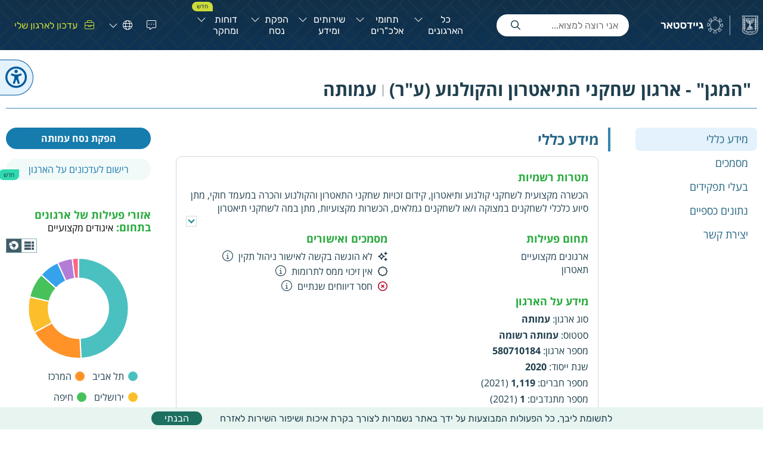

--- FILE ---
content_type: text/html;charset=UTF-8
request_url: https://www.guidestar.org.il/organization/580710184
body_size: 97069
content:

<!DOCTYPE HTML>

    <html>

    <head>
<script src="/static/111213/js/perf/stub.js" type="text/javascript"></script><script src="/faces/a4j/g/3_3_3.Finalorg.ajax4jsf.javascript.AjaxScript?rel=1769114006000" type="text/javascript"></script><script src="/jslibrary/1637251311258/sfdc/VFRemote.js" type="text/javascript"></script><script src="/static/111213/js/functions.js" type="text/javascript"></script><script src="/jslibrary/1765401167258/sfdc/main.js" type="text/javascript"></script><script src="/jslibrary/jslabels/1769116959000/iw.js" type="text/javascript"></script><script src="/static/111213/desktop/desktopAjax.js" type="text/javascript"></script><script src="/static/111213/js/picklist4.js" type="text/javascript"></script><script src="/jslibrary/1746634855258/sfdc/IframeThirdPartyContextLogging.js" type="text/javascript"></script><script src="/jslibrary/1686615502258/sfdc/VFState.js" type="text/javascript"></script><script>(function(UITheme) {
    UITheme.getUITheme = function() { 
        return UserContext.uiTheme;
    };
}(window.UITheme = window.UITheme || {}));</script><script type="text/javascript">
Visualforce.remoting.Manager.add(new $VFRM.RemotingProviderImpl({"vf":{"vid":"06624000000VGgM","xhr":false,"dev":false,"tst":false,"dbg":false,"tm":1769254618357,"ovrprm":false},"actions":{"GSTAR_Ctrl":{"ms":[{"name":"agreeToNewsletter","len":2,"ns":"","ver":58.0,"csrf":"VmpFPSxNakF5Tmkwd01TMHlOMVF4TVRvek5qbzFPQzR6TlRoYSw5ZDZmcmhVc1pEQ05UV09maURsR2U4SEtZOVBleGdKT20wQ2hOdGlkaU5zPSxOR0UwWmpObQ==","authorization":"[base64].Q2h4SFUxUkJVbDlEZEhKc0xtRm5jbVZsVkc5T1pYZHpiR1YwZEdWeQ==.908k9gLSjYorusgpbIHCyNegyI6lVIf_mWEcqg5DQRk="},{"name":"getAllTestSupports","len":0,"ns":"","ver":58.0,"csrf":"VmpFPSxNakF5Tmkwd01TMHlOMVF4TVRvek5qbzFPQzR6TmpGYSw0R21JSE1IeXdQZFViLXFWMU9mWXRYMnZWclNlNGJ4V2RsN2o1ZFpQRlY0PSxaakl5TjJJMw==","authorization":"[base64].Q2gxSFUxUkJVbDlEZEhKc0xtZGxkRUZzYkZSbGMzUlRkWEJ3YjNKMGN3PT0=.QEGUmYXe4vU6GmLHEegyHk3qAmnVm2WbzNYhpDw9JQQ="},{"name":"getCaseSubjectOptions","len":1,"ns":"","ver":58.0,"csrf":"VmpFPSxNakF5Tmkwd01TMHlOMVF4TVRvek5qbzFPQzR6TmpOYSxUcC04TUl5dmY0WlZUS2FzRGphUnNzLUlZRUxuZVpKd0wtSmR3SWF1RU4wPSxPV1k0WVRKaQ==","authorization":"[base64].Q2lCSFUxUkJVbDlEZEhKc0xtZGxkRU5oYzJWVGRXSnFaV04wVDNCMGFXOXVjdz09.cqOSAWyYc0HwM3H_kWhh9blFaC-Qpq3vgvM3wXG31LQ="},{"name":"getChartDataDistrict","len":1,"ns":"","ver":58.0,"csrf":"VmpFPSxNakF5Tmkwd01TMHlOMVF4TVRvek5qbzFPQzR6TmpSYSxyLWVIeEx0ejZzblg1ZXBsRUdTUFFDUk11OUFwRnh0RVdzYXBxVDlCTkxjPSxNak5pTTJGbA==","authorization":"[base64].Q2g5SFUxUkJVbDlEZEhKc0xtZGxkRU5vWVhKMFJHRjBZVVJwYzNSeWFXTjA=.gyk3YuSCmJJ1fgZNaz_bF-wXcF7HAO7S_D-FtxXgcHs="},{"name":"getCompaniesForReport","len":2,"ns":"","ver":58.0,"csrf":"VmpFPSxNakF5Tmkwd01TMHlOMVF4TVRvek5qbzFPQzR6TmpWYSx1aUd3bXNDYzlCUURZVERZbE94dzl2NkF6YUxwU0hQWFQ5RnVrVXh0RFZRPSxaVGM0WkRNMA==","authorization":"[base64].Q2lCSFUxUkJVbDlEZEhKc0xtZGxkRU52YlhCaGJtbGxjMFp2Y2xKbGNHOXlkQT09.a9XkSjPmUtmg2A8d2GWBjPwd0Hn3JNreil0ivGAhBTg="},{"name":"getConnectedMalkars","len":1,"ns":"","ver":58.0,"csrf":"VmpFPSxNakF5Tmkwd01TMHlOMVF4TVRvek5qbzFPQzR6TmpaYSxQSUh4WjdZN1RRMmhXOXQ4VnpYRnFZU3J2ZThybVNOdlI3NVJ2dlcxNEc4PSxZekk0TnpZMg==","authorization":"[base64].Q2g1SFUxUkJVbDlEZEhKc0xtZGxkRU52Ym01bFkzUmxaRTFoYkd0aGNuTT0=.jpHiRbDmvryPCdMLgjM0dM3TfvQdx9Y3iadPEbzD_GQ="},{"name":"getCorporationsForReport","len":2,"ns":"","ver":58.0,"csrf":"VmpFPSxNakF5Tmkwd01TMHlOMVF4TVRvek5qbzFPQzR6TmpkYSxlVmVzYktteElUOHd2al9jY1hjSjc4bjJNUm45QlFwY2g4SHpLRDMwS1BzPSxZbU13Wldaag==","authorization":"[base64].Q2lOSFUxUkJVbDlEZEhKc0xtZGxkRU52Y25CdmNtRjBhVzl1YzBadmNsSmxjRzl5ZEE9PQ==.oO1uM830nQVKftjmEep5At_fN6tjgfrbF3EGPke48iI="},{"name":"getCustomGlobalSettings","len":0,"ns":"","ver":58.0,"csrf":"VmpFPSxNakF5Tmkwd01TMHlOMVF4TVRvek5qbzFPQzR6TmpsYSxjZlVGZ1JrdU5lcjlaTHFpdTBESEVsdVllWjlBMG1OQ0c0dUsxaGg0N2c4PSxPREV6TW1NMw==","authorization":"[base64].Q2lKSFUxUkJVbDlEZEhKc0xtZGxkRU4xYzNSdmJVZHNiMkpoYkZObGRIUnBibWR6.Jo4yTJpHjqGccwkzQXDhf0Y50y57Vv2NfMxfWB1OLHw="},{"name":"getDashboardData","len":3,"ns":"","ver":58.0,"csrf":"VmpFPSxNakF5Tmkwd01TMHlOMVF4TVRvek5qbzFPQzR6TnpCYSxtTUl0UlYyV1hqUGtvVjkwc2U4QURaWFg2b3g0UGN0Y2hvMHNkR1F1NEs4PSxNRGhpTXpneg==","authorization":"[base64].Q2h0SFUxUkJVbDlEZEhKc0xtZGxkRVJoYzJoaWIyRnlaRVJoZEdFPQ==.UzWYQ5vodH26J-5lANYbwDiObjPia5Hh5M5io73K538="},{"name":"getDocumentsYearsChart","len":1,"ns":"","ver":58.0,"csrf":"VmpFPSxNakF5Tmkwd01TMHlOMVF4TVRvek5qbzFPQzR6TnpGYSxtaDQ5VXczbVRudXlBeTdiZ2d2LXVuRUU1bVc3RFZFOUZZUW1zdVV5VWxJPSxPR00xTlRWag==","authorization":"[base64].Q2lGSFUxUkJVbDlEZEhKc0xtZGxkRVJ2WTNWdFpXNTBjMWxsWVhKelEyaGhjblE9.IsVeC9UbpH3HqI8j4vkEC8f1EfnUm3e7nypTE9h7OwQ="},{"name":"getFiltersForTab","len":1,"ns":"","ver":58.0,"csrf":"VmpFPSxNakF5Tmkwd01TMHlOMVF4TVRvek5qbzFPQzR6TnpKYSx0c1FpXzRfMGdRWTdxdi1xUG9uc2NfVjlqQVptSmNUS3pudThOWnlyQkVRPSxObVl5WW1GaQ==","authorization":"[base64].Q2h0SFUxUkJVbDlEZEhKc0xtZGxkRVpwYkhSbGNuTkdiM0pVWVdJPQ==.K3vJspKMBIjYDVJ5qRAbF2i6Y4v02kP1u_jzIZXMvuk="},{"name":"getFinanceYearsChart","len":1,"ns":"","ver":58.0,"csrf":"VmpFPSxNakF5Tmkwd01TMHlOMVF4TVRvek5qbzFPQzR6TnpOYSxNWklMOUd1SDlXLThVdmVRVndXM3hwREpGSVhORmhPNXdOWTJoT0xyY1YwPSxNREV5TW1VMg==","authorization":"[base64].Q2g5SFUxUkJVbDlEZEhKc0xtZGxkRVpwYm1GdVkyVlpaV0Z5YzBOb1lYSjA=.bsKRQ4o9nuImhL-CZO5tjMCxXzGfFpEaQmv_BgUvhVE="},{"name":"getGlobalSetting","len":0,"ns":"","ver":58.0,"csrf":"VmpFPSxNakF5Tmkwd01TMHlOMVF4TVRvek5qbzFPQzR6TnpSYSxJeG03NnA1LVoyMlJmNzhGR0F0YWJCd216b243MmRMRXQtYWxjczNSTmJnPSxNV1k1WTJNNA==","authorization":"[base64].Q2h0SFUxUkJVbDlEZEhKc0xtZGxkRWRzYjJKaGJGTmxkSFJwYm1jPQ==.SUMW1EETZMQGFVcqUQP4EHZEan9iTjbdQ5Z71T4SjWI="},{"name":"getGovSupports","len":1,"ns":"","ver":58.0,"csrf":"VmpFPSxNakF5Tmkwd01TMHlOMVF4TVRvek5qbzFPQzR6TnpWYSxPRW9RZG85a0R6c0dsZkZfUGtGalI0MldCTnJnWERiUnR4akxNVzJmSW04PSxaalk0TURabA==","authorization":"[base64].Q2hsSFUxUkJVbDlEZEhKc0xtZGxkRWR2ZGxOMWNIQnZjblJ6.12OsdbqLqAvEcIl0bnFx1hMOVO4wxN9JO4cDxTkhKvs="},{"name":"getHekdeshBelongings","len":1,"ns":"","ver":58.0,"csrf":"VmpFPSxNakF5Tmkwd01TMHlOMVF4TVRvek5qbzFPQzR6TnpaYSxvcTVacDV1bU9sOGdibzJOb2tQSzdYR1JoMEVhXzcxMEZJNXVzcGpGYmpjPSxNREpoWldJNA==","authorization":"[base64].Q2g5SFUxUkJVbDlEZEhKc0xtZGxkRWhsYTJSbGMyaENaV3h2Ym1kcGJtZHo=.JFKHUb_7t_R9Te7dF2orPwmpmhO73QmJffKuduuzPjE="},{"name":"getHekdeshRealEstate","len":1,"ns":"","ver":58.0,"csrf":"VmpFPSxNakF5Tmkwd01TMHlOMVF4TVRvek5qbzFPQzR6TnpkYSxPVWJidG9QSnVwd1JaNlFaWktQa3pKTEVnU0hEdEdqNUthNnBsYjhSZU93PSxZamRqTm1NNQ==","authorization":"[base64].Q2g5SFUxUkJVbDlEZEhKc0xtZGxkRWhsYTJSbGMyaFNaV0ZzUlhOMFlYUmw=.pjEdy1_bX-OENeDzELj7A2noRNLU-9SN57x6GShmOMc="},{"name":"getHekdeshTrustees","len":1,"ns":"","ver":58.0,"csrf":"VmpFPSxNakF5Tmkwd01TMHlOMVF4TVRvek5qbzFPQzR6TnpsYSxPNXRiZ2NiOHViaElPRmpuM0JXcEpaa1B5QzJRNEFFdzVtcUtPV3oxRExjPSxNMkkzTWpoag==","authorization":"[base64].Q2gxSFUxUkJVbDlEZEhKc0xtZGxkRWhsYTJSbGMyaFVjblZ6ZEdWbGN3PT0=.7I24i1JJqo0S1rExaK1Jm2CFx2DA4ZrVf_CATF9ksMA="},{"name":"getHekdeshotChartMainClassifications","len":1,"ns":"","ver":58.0,"csrf":"VmpFPSxNakF5Tmkwd01TMHlOMVF4TVRvek5qbzFPQzR6T0RCYSwyZldsSldQM1BQMzBnU182SGwxSWMxNHFYR0dfZmo0Y3p4WUc4R1RnYnpFPSxOREpsT0RFeA==","authorization":"[base64].Q2k5SFUxUkJVbDlEZEhKc0xtZGxkRWhsYTJSbGMyaHZkRU5vWVhKMFRXRnBia05zWVhOemFXWnBZMkYwYVc5dWN3PT0=.sShxvFT-Q6FR1Is03hHiMytrXvS5whrj2c5mv5_Cifg="},{"name":"getHekdeshotForReport","len":2,"ns":"","ver":58.0,"csrf":"VmpFPSxNakF5Tmkwd01TMHlOMVF4TVRvek5qbzFPQzR6T0RGYSxlSnNUU0VrTktGckxNalhrQkFQcW9PWjZaeFFLSWduWjNDQTZDb2xKZVNJPSxaREJqTkRkbA==","authorization":"[base64].Q2lCSFUxUkJVbDlEZEhKc0xtZGxkRWhsYTJSbGMyaHZkRVp2Y2xKbGNHOXlkQT09.-bZF8VpTIF0JQiimj8EsGNdZACwQcmepIDb2enhxdlo="},{"name":"getHomeChartDistricts","len":0,"ns":"","ver":58.0,"csrf":"VmpFPSxNakF5Tmkwd01TMHlOMVF4TVRvek5qbzFPQzR6T0RKYSxzUk84dkxPV0hib0RGeVp5RnZsUlY1LTNRSDhIZWVGS3BEVG1aaHRIQlpNPSxZVEkyWW1RMA==","authorization":"[base64].Q2lCSFUxUkJVbDlEZEhKc0xtZGxkRWh2YldWRGFHRnlkRVJwYzNSeWFXTjBjdz09.ehts3eACDBUjnOQfU1kXrz4an0YnmZM1TdAe8ADQ35U="},{"name":"getHomeChartMainClassifications","len":0,"ns":"","ver":58.0,"csrf":"VmpFPSxNakF5Tmkwd01TMHlOMVF4TVRvek5qbzFPQzR6T0ROYSxic3JodEk2cURGQ3NVdlp4Y3ZfZDdHcVRIUjF5NFgyS0k4RDd6amRodUc0PSxNMkUyTldGaw==","authorization":"[base64].Q2lwSFUxUkJVbDlEZEhKc0xtZGxkRWh2YldWRGFHRnlkRTFoYVc1RGJHRnpjMmxtYVdOaGRHbHZibk09.NYwtlRCSBbIp8N9S6A6FIPFXzGzY3cxSUbLKLMJUpag="},{"name":"getHomeChartTmihot","len":0,"ns":"","ver":58.0,"csrf":"VmpFPSxNakF5Tmkwd01TMHlOMVF4TVRvek5qbzFPQzR6T0RSYSxvcFpQU1pzQ0kyVXJkYXd6RndfWVh4S3pkTTJpYjl6dnVHQ3pnUy10a2dvPSxZamhrT1dVeQ==","authorization":"[base64].Q2gxSFUxUkJVbDlEZEhKc0xtZGxkRWh2YldWRGFHRnlkRlJ0YVdodmRBPT0=.7zjHa2KEtaNfIiqn1At0T9TAfE65ViKVunSRuKv4iy4="},{"name":"getIncomeDonationData","len":3,"ns":"","ver":58.0,"csrf":"VmpFPSxNakF5Tmkwd01TMHlOMVF4TVRvek5qbzFPQzR6T0RWYSxLZkRCQzR1ejk3YW9hajR3bkF3cnRMVEl2a01oOUpXeFhWRXJIUHJOQThrPSxPRGxtWkRsaQ==","authorization":"[base64].Q2lCSFUxUkJVbDlEZEhKc0xtZGxkRWx1WTI5dFpVUnZibUYwYVc5dVJHRjBZUT09.dmYjFoPPGW63Pt_kgOhsvNtu3NTjko6czTDrvwV1cDA="},{"name":"getInfosheetUser","len":1,"ns":"","ver":58.0,"csrf":"VmpFPSxNakF5Tmkwd01TMHlOMVF4TVRvek5qbzFPQzR6T0RaYSxORF9pQlNuSFJuSGExUC1CeG5WZ3FGdGppOFl5amRlNEJkbVpLRUtWek5BPSxOamN5WVRrNA==","authorization":"[base64].Q2h0SFUxUkJVbDlEZEhKc0xtZGxkRWx1Wm05emFHVmxkRlZ6WlhJPQ==.3Lk2dDNq6wQRNoa3S4mi9qSYimsrDam9i8qmGd0lHQQ="},{"name":"getJoint2020ASupports","len":1,"ns":"","ver":58.0,"csrf":"VmpFPSxNakF5Tmkwd01TMHlOMVF4TVRvek5qbzFPQzR6T0RkYSxvVFVlT1dUeGM4OEItem5MMXBpa1RSZ0JvOHRzbHd5d0JqVTB1aExVOFBZPSxOamcxTVdWag==","authorization":"[base64].Q2lCSFUxUkJVbDlEZEhKc0xtZGxkRXB2YVc1ME1qQXlNRUZUZFhCd2IzSjBjdz09.hh1XuMbZxUzJarvNhvZGG5jitBSsWN8FbON9RzrG0sA="},{"name":"getMalkarAuthorizedPeople","len":2,"ns":"","ver":58.0,"csrf":"VmpFPSxNakF5Tmkwd01TMHlOMVF4TVRvek5qbzFPQzR6T0RoYSxxTEZjaHN0QXBKRC0wRHBEUmhXanlrSlVjQV9XTVJQYUJna05OOTBvc3U0PSxNVGhrT1RjMw==","authorization":"[base64].Q2lSSFUxUkJVbDlEZEhKc0xtZGxkRTFoYkd0aGNrRjFkR2h2Y21sNlpXUlFaVzl3YkdVPQ==.RIuMjiQ5epmE7xBJ8KKf6CzUzyfwSB-VEltks71SWBM="},{"name":"getMalkarById","len":1,"ns":"","ver":58.0,"csrf":"VmpFPSxNakF5Tmkwd01TMHlOMVF4TVRvek5qbzFPQzR6T0RsYSxSX2VWRWkwdFhXbDJReE5EbUNwNW8tZUV0RWw3QVlUdmVmWTBuX3AzQTVNPSxOamd5TjJNeQ==","authorization":"[base64].Q2hoSFUxUkJVbDlEZEhKc0xtZGxkRTFoYkd0aGNrSjVTV1E9.oN6w0tvHVgXPbbE6yxAeze8PIKDGBII1o5sWxskjJVs="},{"name":"getMalkarCities","len":1,"ns":"","ver":58.0,"csrf":"VmpFPSxNakF5Tmkwd01TMHlOMVF4TVRvek5qbzFPQzR6T1RCYSxzeTBtWHI3a3FlVmN0U3pkV2tQNExhT0hkX3Y5dEhyUncwYjhUYkNQY1gwPSxaREl4WVdaag==","authorization":"[base64].Q2hwSFUxUkJVbDlEZEhKc0xtZGxkRTFoYkd0aGNrTnBkR2xsY3c9PQ==.q3oUr1lHdCSri_An0IiJXdUXpu3GaiFFH4vZfdzkl08="},{"name":"getMalkarConnected","len":1,"ns":"","ver":58.0,"csrf":"VmpFPSxNakF5Tmkwd01TMHlOMVF4TVRvek5qbzFPQzR6T1RGYSxCYVg2YXlkY0lPTGZmd0RTa0RTRVg3bklzUktnS2QxLXlSTnF0SloxQ0lVPSxaREF6T1dJMw==","authorization":"[base64].Q2gxSFUxUkJVbDlEZEhKc0xtZGxkRTFoYkd0aGNrTnZibTVsWTNSbFpBPT0=.8XY2DuDUe7dGhs2ofVVDE2uY0sCjs7x5VQx2v93Sydc="},{"name":"getMalkarDetails","len":1,"ns":"","ver":58.0,"csrf":"VmpFPSxNakF5Tmkwd01TMHlOMVF4TVRvek5qbzFPQzR6T1ROYSxkMjBTUnl4V3lkRFN3NWVmeDFfcWZ4Q283VEZHQ0s2b2lIVGkyWkpOZTRBPSxPRGhtWldJMg==","authorization":"[base64].Q2h0SFUxUkJVbDlEZEhKc0xtZGxkRTFoYkd0aGNrUmxkR0ZwYkhNPQ==.k9-GjiakGk_s0ATn_XqpvMeR3NFlFwOZSNRLdAIZtF0="},{"name":"getMalkarDonations","len":1,"ns":"","ver":58.0,"csrf":"VmpFPSxNakF5Tmkwd01TMHlOMVF4TVRvek5qbzFPQzR6T1RSYSxBZDNtYXR6X0ozT3ppdHBiM09oNk5UV3ZvT3lwbWhSZE5zWm9aRjgtS3I0PSxNemszWVRBNQ==","authorization":"[base64].Q2gxSFUxUkJVbDlEZEhKc0xtZGxkRTFoYkd0aGNrUnZibUYwYVc5dWN3PT0=.sVng-NI-T6jZZ4n2My4DpvAboXDq4Bd7Kaz7ldcXD7w="},{"name":"getMalkarEstates","len":1,"ns":"","ver":58.0,"csrf":"VmpFPSxNakF5Tmkwd01TMHlOMVF4TVRvek5qbzFPQzR6T1RWYSxBaDZtanBySkptcUdIYUNsempmX0ZLQWVSOWlRTFE0T3lOZjhGY3JPa3BJPSxaV1ZtT0RSaw==","authorization":"[base64].Q2h0SFUxUkJVbDlEZEhKc0xtZGxkRTFoYkd0aGNrVnpkR0YwWlhNPQ==.TMaVR-bOW0M1WLs383LYEH80wl5amKrZ6YVk27LxnZc="},{"name":"getMalkarFeDonations","len":1,"ns":"","ver":58.0,"csrf":"VmpFPSxNakF5Tmkwd01TMHlOMVF4TVRvek5qbzFPQzR6T1RaYSwyOFhkY0dWcXljOExiS3ZKOUh1SWZCOTd0NmRJa3p4ZjUtOWkyY3N2VTJ3PSxNREE0TWpZdw==","authorization":"[base64].Q2g5SFUxUkJVbDlEZEhKc0xtZGxkRTFoYkd0aGNrWmxSRzl1WVhScGIyNXo=.dR8QIA6ohj-_DFRNz-xB8VN4qvqX16v778iqP9jkm0s="},{"name":"getMalkarFinances","len":1,"ns":"","ver":58.0,"csrf":"VmpFPSxNakF5Tmkwd01TMHlOMVF4TVRvek5qbzFPQzR6T1RkYSxTWDBLZ0VSRTlJdUxjX1BVd0k5N2Fxc1RhdVJ1UmJ5Q1JxNzF2YUExU2RBPSxaR1U0TURnMg==","authorization":"[base64].Q2h4SFUxUkJVbDlEZEhKc0xtZGxkRTFoYkd0aGNrWnBibUZ1WTJWeg==.y4gsm9jqVxfgIqdW1Xr9n7K81lsRUHcEAk1Fti0f2XA="},{"name":"getMalkarFounders","len":1,"ns":"","ver":58.0,"csrf":"VmpFPSxNakF5Tmkwd01TMHlOMVF4TVRvek5qbzFPQzR6T1RoYSxnLUtZd29kQUFnU0Zxb1lPOG90ZldFSElQS2gyME9YZFAzNXJpVmg0MG5nPSxZakE1Wmpjdw==","authorization":"[base64].Q2h4SFUxUkJVbDlEZEhKc0xtZGxkRTFoYkd0aGNrWnZkVzVrWlhKeg==.qcIgS7-LkahVFMhPKqetNumKRrp4NV3ZEx8dVGwC_30="},{"name":"getMalkarGovServices","len":1,"ns":"","ver":58.0,"csrf":"VmpFPSxNakF5Tmkwd01TMHlOMVF4TVRvek5qbzFPQzR6T1RsYSx5WWd1aUtWQUNyZHZXM2E0dWw4MGpTRzhmMEhpc1ZEY1pmSHp5RWpiLUZnPSxNREV6TkRBMQ==","authorization":"[base64].Q2g5SFUxUkJVbDlEZEhKc0xtZGxkRTFoYkd0aGNrZHZkbE5sY25acFkyVno=.CEqeaNgR2y3Sd3_e_gMQ5cFAHxiBqn-mc9cYxiPvp_s="},{"name":"getMalkarGovSupport","len":1,"ns":"","ver":58.0,"csrf":"VmpFPSxNakF5Tmkwd01TMHlOMVF4TVRvek5qbzFPQzQwTURCYSxjM0lObVZ1MGdiWC1hdF9SWDM5cnptbFI5eFVZU3hQcXJOVTlXbVdsb2VNPSxPRE00TlRaaw==","authorization":"[base64].Q2g1SFUxUkJVbDlEZEhKc0xtZGxkRTFoYkd0aGNrZHZkbE4xY0hCdmNuUT0=.qf6hDnb7A3sTVjovEVJiPEodGR-UUVIj1mB7cluiqBk="},{"name":"getMalkarInactiveMenu","len":1,"ns":"","ver":58.0,"csrf":"VmpFPSxNakF5Tmkwd01TMHlOMVF4TVRvek5qbzFPQzQwTURGYSx2OFhrYzlsbFh3bk9fcVRBVFBMOXZHX3ptdkhTZWM5UzZqS1k2eVlnbE5JPSxZVGhoWlRkag==","authorization":"[base64].Q2lCSFUxUkJVbDlEZEhKc0xtZGxkRTFoYkd0aGNrbHVZV04wYVhabFRXVnVkUT09.ZdBWZIzytw8GA8tT426MYEJ8iLqZDWLKUHWEDOCQpqM="},{"name":"getMalkarOperations","len":1,"ns":"","ver":58.0,"csrf":"VmpFPSxNakF5Tmkwd01TMHlOMVF4TVRvek5qbzFPQzQwTURKYSw3OVhJUFJPT3JmNTdOUFc4NU9LRUVrLTJ3bXdIVmdaZkRRUHJ4b2VBTThRPSxZVE00WlRobQ==","authorization":"[base64].Q2g1SFUxUkJVbDlEZEhKc0xtZGxkRTFoYkd0aGNrOXdaWEpoZEdsdmJuTT0=.6cen1VL2cOc9NI5je4iW6-yurHJhvBNzIpYO_eztAVU="},{"name":"getMalkarPages","len":1,"ns":"","ver":58.0,"csrf":"VmpFPSxNakF5Tmkwd01TMHlOMVF4TVRvek5qbzFPQzQwTUROYSxPNHlLRWc3QnhWQ0pqQVRQdzNzeTY4eGNhbnh4N3ZLdUUxQUZvRWowQkJZPSxZams1TUdZeA==","authorization":"[base64].Q2hsSFUxUkJVbDlEZEhKc0xtZGxkRTFoYkd0aGNsQmhaMlZ6.IxzdfQnnJO3mzaifXq3N2ZvrWhLTDFxCk3UU6eDvs-Y="},{"name":"getMalkarPeople","len":2,"ns":"","ver":58.0,"csrf":"VmpFPSxNakF5Tmkwd01TMHlOMVF4TVRvek5qbzFPQzQwTURWYSxKcm1vQjJkV0RUY1dhS3FRaGR6LTk0VHVDcDhoRi0zSDhQT2h0bFhCR1MwPSxNR0UxWkdSaQ==","authorization":"[base64].Q2hwSFUxUkJVbDlEZEhKc0xtZGxkRTFoYkd0aGNsQmxiM0JzWlE9PQ==.m9gi5bAEul0J67cIrhwr3NKecmDXyG_ZTgF8hQPk058="},{"name":"getMalkarRecruiting","len":1,"ns":"","ver":58.0,"csrf":"VmpFPSxNakF5Tmkwd01TMHlOMVF4TVRvek5qbzFPQzQwTURaYSxESkQwWXM5dFJINDRYSE5nYTF0c2xEajZOdzdsang1TlkwWmZEVWxoRmVVPSxaVEJpWm1VMQ==","authorization":"[base64].Q2g1SFUxUkJVbDlEZEhKc0xtZGxkRTFoYkd0aGNsSmxZM0oxYVhScGJtYz0=.eAXqCVD8RK9DJdUQJxqHDJvfIKtpLR3j3WqFTNdsm4Q="},{"name":"getMalkarReportsApproval","len":1,"ns":"","ver":58.0,"csrf":"VmpFPSxNakF5Tmkwd01TMHlOMVF4TVRvek5qbzFPQzQwTURkYSw1dlZuQ3VKdEc2LVZrenl5dE9hN0N5Q01GTjRpZGhxNUQxNXpHMXZRR1ZFPSxOekUyTldReA==","authorization":"[base64].Q2lOSFUxUkJVbDlEZEhKc0xtZGxkRTFoYkd0aGNsSmxjRzl5ZEhOQmNIQnliM1poYkE9PQ==.KaXlJgSI0OT9kEhGzREEljAthE8NSd0uuyPnBAYrqsU="},{"name":"getMalkarServicePlaces","len":1,"ns":"","ver":58.0,"csrf":"VmpFPSxNakF5Tmkwd01TMHlOMVF4TVRvek5qbzFPQzQwTURoYSxfc0x1WGlGdWlHbU5zRXJkX1Y0U0h3OHVrU25NUV9vbUtrcXFGZE5wZ3FJPSxNVGM0WlRrMA==","authorization":"[base64].Q2lGSFUxUkJVbDlEZEhKc0xtZGxkRTFoYkd0aGNsTmxjblpwWTJWUWJHRmpaWE09.mJnJLTjftS6D8vfC1SrIdglULMYIfjotpRTsqZMu9hI="},{"name":"getMalkarServices","len":1,"ns":"","ver":58.0,"csrf":"VmpFPSxNakF5Tmkwd01TMHlOMVF4TVRvek5qbzFPQzQwTURsYSx1bzFXOUprc0dfbFFEalB4b3loWVRWR3ZZdC1jU3NRNkxJSE1kd1RBV0F3PSxOVFpsWlRSaQ==","authorization":"[base64].Q2h4SFUxUkJVbDlEZEhKc0xtZGxkRTFoYkd0aGNsTmxjblpwWTJWeg==.U7LPSxrC0x6xusaJk-Q5FTBQM9XLl0vPgq0ziE_59Qc="},{"name":"getMalkarSupport","len":1,"ns":"","ver":58.0,"csrf":"VmpFPSxNakF5Tmkwd01TMHlOMVF4TVRvek5qbzFPQzQwTVRCYSxGeFVwX01UdV9qS213T0paYk9HZmhSR19qSjJCS1dpMWhUS3ZMb0JkMG1JPSxOVGhrWVRkaQ==","authorization":"[base64].Q2h0SFUxUkJVbDlEZEhKc0xtZGxkRTFoYkd0aGNsTjFjSEJ2Y25RPQ==.zePM9izdFjs9NPcmjzJdquMHEiaHMnb6lAExOgjwmUk="},{"name":"getMalkarWageEarners","len":1,"ns":"","ver":58.0,"csrf":"VmpFPSxNakF5Tmkwd01TMHlOMVF4TVRvek5qbzFPQzQwTVRGYSxuNnpUandPQmxfbEJnRmhtU3ZfU3hvT2tmYTZjNGZNMzhEd0xhUF9KUDBRPSxaV1EzT1RJeg==","authorization":"[base64].Q2g5SFUxUkJVbDlEZEhKc0xtZGxkRTFoYkd0aGNsZGhaMlZGWVhKdVpYSno=.IxjsyKFb4ndtk7lo7r0dOEOLnGfHF797rAdo_ds3VqY="},{"name":"getMalkarsForReport","len":2,"ns":"","ver":58.0,"csrf":"VmpFPSxNakF5Tmkwd01TMHlOMVF4TVRvek5qbzFPQzQwTVRKYSxDY0NEbThRbG1mY2U0ZF9LUk96aEJaSVg5WlBXSDkxR3BDMHh3MGNYR3V3PSxZVEUyTm1ReA==","authorization":"[base64].Q2g1SFUxUkJVbDlEZEhKc0xtZGxkRTFoYkd0aGNuTkdiM0pTWlhCdmNuUT0=.jlm9rD1b7RjooHgIEdaSSset9w3C3l_fZGiYqxpSj4w="},{"name":"getMalkarsReportColumns","len":1,"ns":"","ver":58.0,"csrf":"VmpFPSxNakF5Tmkwd01TMHlOMVF4TVRvek5qbzFPQzQwTVROYSxESFZoZ05nWW14Z3Y3WDd5bHYtNzcyTXo1UXZyaXd1ZVJjRjh5and5QlNjPSxaV001WTJZeg==","authorization":"[base64].Q2lKSFUxUkJVbDlEZEhKc0xtZGxkRTFoYkd0aGNuTlNaWEJ2Y25SRGIyeDFiVzV6.Pq8rWP_qPf3-bXTf3kecVklaUWW9SjKIU4WuVa8EMlI="},{"name":"getOttomanForReport","len":2,"ns":"","ver":58.0,"csrf":"VmpFPSxNakF5Tmkwd01TMHlOMVF4TVRvek5qbzFPQzQwTVRSYSxRNXNKSngtVmt2VF9DbV81OTVvenF1enN1WUphNENOS1RXeEpaT3g1Qi1RPSxNVFUwTURVeA==","authorization":"[base64].Q2g1SFUxUkJVbDlEZEhKc0xtZGxkRTkwZEc5dFlXNUdiM0pTWlhCdmNuUT0=.Oy-H5RMEPjZSpiWKuXvlGchbEhNCP8-2PhaW3G9CcdU="},{"name":"getQuickSearchLinks","len":0,"ns":"","ver":58.0,"csrf":"VmpFPSxNakF5Tmkwd01TMHlOMVF4TVRvek5qbzFPQzQwTVRaYSxzb21wWWdmUElUTVFWNnlfaU5Ublg1ZWpqNzlVaHBGM1RxV3lOdzExVnBrPSxNVFk1TWpkaw==","authorization":"[base64].Q2g1SFUxUkJVbDlEZEhKc0xtZGxkRkYxYVdOclUyVmhjbU5vVEdsdWEzTT0=.gkRb26pAA42Q6BpqleDFpitkqGWnGCwv3QF88Nd6Cs8="},{"name":"getReportTotals","len":0,"ns":"","ver":58.0,"csrf":"VmpFPSxNakF5Tmkwd01TMHlOMVF4TVRvek5qbzFPQzQwTVRkYSxxV0U2ZWRXMG5ia2pMREtMWmd3UlBkM0tScDZSVkl5ZzZKNVpkaXZlak1zPSxNalZsT1RZeg==","authorization":"[base64].Q2hwSFUxUkJVbDlEZEhKc0xtZGxkRkpsY0c5eWRGUnZkR0ZzY3c9PQ==.JYYjk1fRXqRBcimizX_i0tK-gweLMTsvzkffkamD8r0="},{"name":"getSeachMalkarCount","len":2,"ns":"","ver":58.0,"csrf":"VmpFPSxNakF5Tmkwd01TMHlOMVF4TVRvek5qbzFPQzQwTVRoYSw5ZEtEa2Z4V0lUWmhXN0Rqc1JWV2s1N3hMcFBPNVBSa1JXaFhieGRyck5jPSxaV014T1dSbA==","authorization":"[base64].Q2g1SFUxUkJVbDlEZEhKc0xtZGxkRk5sWVdOb1RXRnNhMkZ5UTI5MWJuUT0=.V6do7VL0nPPPn8K5LfmCJbdaY-Dlk9DI2HRy_3h4JGE="},{"name":"getSearchCompanyCount","len":2,"ns":"","ver":58.0,"csrf":"VmpFPSxNakF5Tmkwd01TMHlOMVF4TVRvek5qbzFPQzQwTVRsYSxuc1gwQmI4MVpobEZfbWNneEZ3OERQMVhDcW54LS0tbUdxMER5RXB4bUpZPSxPVEU1TmpWbQ==","authorization":"[base64].Q2lCSFUxUkJVbDlEZEhKc0xtZGxkRk5sWVhKamFFTnZiWEJoYm5sRGIzVnVkQT09.hgL2C4vAwTshkbnAL-rqHfBri_HOtf8xyTlSVpS7MTI="},{"name":"getSearchCorporationCount","len":2,"ns":"","ver":58.0,"csrf":"VmpFPSxNakF5Tmkwd01TMHlOMVF4TVRvek5qbzFPQzQwTWpCYSxwTjlXR0RLcjFFZzlOS2hrMEVrLWVCV2Q0OHhfTjExcWxPeFRCQTFzdE5NPSxZMkptTjJZMA==","authorization":"[base64].Q2lSSFUxUkJVbDlEZEhKc0xtZGxkRk5sWVhKamFFTnZjbkJ2Y21GMGFXOXVRMjkxYm5RPQ==.YN_ZGvyjXss9X2ghkuykpFf8ZeNoUkcWfHT5SEoP6Jc="},{"name":"getSiteMapLinks","len":0,"ns":"","ver":58.0,"csrf":"VmpFPSxNakF5Tmkwd01TMHlOMVF4TVRvek5qbzFPQzQwTWpGYSwwd1RocVhmOGRsaU9ZNTQzekh1SHJ5Q3ppbE1qLXpQeE5LTDU3LWhOblFvPSxNV1F5WTJVMg==","authorization":"[base64].Q2hwSFUxUkJVbDlEZEhKc0xtZGxkRk5wZEdWTllYQk1hVzVyY3c9PQ==.X-GzqS4pkwsB0K1dsVDFL_NrybJ7V08yrujCz4hkx0I="},{"name":"getSiteMapLinksByApp","len":1,"ns":"","ver":58.0,"csrf":"VmpFPSxNakF5Tmkwd01TMHlOMVF4TVRvek5qbzFPQzQwTWpKYSxaclU4ckp6WnoxSUF6S2ZpSHVpRTV3SG9XZ2paR1k5THBZaXluQ2FQWTdBPSxZVFUyWldSbQ==","authorization":"[base64].Q2g5SFUxUkJVbDlEZEhKc0xtZGxkRk5wZEdWTllYQk1hVzVyYzBKNVFYQnc=.ErHciyyvnpgRtB8JohrSST5PYHN3wqvHdkKIXmjtEtc="},{"name":"getTestSupportById","len":1,"ns":"","ver":58.0,"csrf":"VmpFPSxNakF5Tmkwd01TMHlOMVF4TVRvek5qbzFPQzQwTWpOYSxlaEtfdDZLTGthSjRtWjJHU1NhOFdGbnRMa283SUZXMmF4WDBrWkFfa0hRPSxOVFF5WmpVeQ==","authorization":"[base64].Q2gxSFUxUkJVbDlEZEhKc0xtZGxkRlJsYzNSVGRYQndiM0owUW5sSlpBPT0=.sGCgWJ5YQLN7dTsUq5h_VTAqXskiXJS7TJohGdsn8xU="},{"name":"getUserInfo","len":0,"ns":"","ver":58.0,"csrf":"VmpFPSxNakF5Tmkwd01TMHlOMVF4TVRvek5qbzFPQzQwTWpSYSxremxHS280ZXgxVEtlMjY5T2EwYkQySmVGTGNqWHZFRml4ZEVsNU9OR1c4PSxOak0zTURVMA==","authorization":"[base64].Q2haSFUxUkJVbDlEZEhKc0xtZGxkRlZ6WlhKSmJtWnY=.fr8uZ4mfSfdA_FlkpkVj6x2v7sXhPQPgPmupvB_MKB0="},{"name":"getVolunteerProjects","len":1,"ns":"","ver":58.0,"csrf":"VmpFPSxNakF5Tmkwd01TMHlOMVF4TVRvek5qbzFPQzQwTWpWYSxoSTdKTGJ6bWRKR0h0TFpiWGxPdEw2SG5EQ3VaUFlvWmoyRTlNZndLZkxFPSxOemM1Wm1ZMA==","authorization":"[base64].Q2g5SFUxUkJVbDlEZEhKc0xtZGxkRlp2YkhWdWRHVmxjbEJ5YjJwbFkzUno=.yqqkzbDSvott7rnk1EfBxRTf-DiL7TJxy1QOLE8U6w4="},{"name":"searchAllCorporationsAC","len":2,"ns":"","ver":58.0,"csrf":"VmpFPSxNakF5Tmkwd01TMHlOMVF4TVRvek5qbzFPQzQwTWpaYSxxRUJEQy04V2Nib294Zlh0cmRmMnR2V0NVdHB1MUFlcHo1QlRNRWdWcG1jPSxORE5sWVdNdw==","authorization":"[base64].Q2lKSFUxUkJVbDlEZEhKc0xuTmxZWEpqYUVGc2JFTnZjbkJ2Y21GMGFXOXVjMEZE.QTzhgzMX6M4mUGdxHo-vEeU-AuGsveDHM1MgUkP-6h0="},{"name":"searchAllCorpsAC","len":1,"ns":"","ver":58.0,"csrf":"VmpFPSxNakF5Tmkwd01TMHlOMVF4TVRvek5qbzFPQzQwTWpoYSxnUXJ3b0RoWTlULUpMRW9iTHM4cDFTSkUzSDhNUDVtMkhfUmxCbjhaUlFZPSxOV1kyTVRrMg==","authorization":"[base64].Q2h0SFUxUkJVbDlEZEhKc0xuTmxZWEpqYUVGc2JFTnZjbkJ6UVVNPQ==.eVOFFTXVGROlYf4QHCQ-cXOImVKVV1RAKnvtODokneE="},{"name":"searchAmutotLobbyAC","len":1,"ns":"","ver":58.0,"csrf":"VmpFPSxNakF5Tmkwd01TMHlOMVF4TVRvek5qbzFPQzQwTWpsYSxtZW90dFFhRzNyQS1fM2NxSTNtLWU2eDh2Tzh1NkRNODA5dkxFbjY1b1kwPSxOamxoWmpWaA==","authorization":"[base64].Q2g1SFUxUkJVbDlEZEhKc0xuTmxZWEpqYUVGdGRYUnZkRXh2WW1KNVFVTT0=.RiU1Zua4_BqsL7FhzcJSey74T3ITZVwh4EVYgUOSXB8="},{"name":"searchAutocompleteWithMoreConditions","len":3,"ns":"","ver":58.0,"csrf":"VmpFPSxNakF5Tmkwd01TMHlOMVF4TVRvek5qbzFPQzQwTXpCYSw5YlBMVjZZNE1mckdFQW41dW8tMmVvb0ZYQXJrYmlrdTNjWnNISVRHLWJFPSxNR1U1TmpNdw==","authorization":"[base64].Q2k5SFUxUkJVbDlEZEhKc0xuTmxZWEpqYUVGMWRHOWpiMjF3YkdWMFpWZHBkR2hOYjNKbFEyOXVaR2wwYVc5dWN3PT0=.DB7WhrNJnAM62ns0wox1lr6LNw8dZVArWcr0_bYp3IM="},{"name":"searchByMainClassificationAC","len":2,"ns":"","ver":58.0,"csrf":"VmpFPSxNakF5Tmkwd01TMHlOMVF4TVRvek5qbzFPQzQwTXpGYSxjOEQ4Ym9YMWtPSG9WZnJacU11dk0yZkkxUkZFSVQxMENXSlVxc3NlMENzPSxPR05pTmpGbA==","authorization":"[base64].Q2lkSFUxUkJVbDlEZEhKc0xuTmxZWEpqYUVKNVRXRnBia05zWVhOemFXWnBZMkYwYVc5dVFVTT0=.OQpN3JlGsv2WQf5vUdZhHBpRE8rXFRrviWeIGDJXaF4="},{"name":"searchCompanies","len":2,"ns":"","ver":58.0,"csrf":"VmpFPSxNakF5Tmkwd01TMHlOMVF4TVRvek5qbzFPQzQwTXpKYSxqWGVYZktydzRERDZ4aDNoMTJBNFl2QlA1NmZQVVBMdVlwQU1LNGpBVXZ3PSxZamhpWVRCaQ==","authorization":"[base64].Q2hwSFUxUkJVbDlEZEhKc0xuTmxZWEpqYUVOdmJYQmhibWxsY3c9PQ==.UPXGpDSh5_Mv0tlAbyxtBQHGr2iiin7VwqzpWLpKdKc="},{"name":"searchCompaniesOnlyAC","len":1,"ns":"","ver":58.0,"csrf":"VmpFPSxNakF5Tmkwd01TMHlOMVF4TVRvek5qbzFPQzQwTXpOYSwyTm9PbXU1OFU3WnpWT0pJaUNMM0xuYWppZ1ljLTV4OGhGVUt4NWlpRU5VPSxaVFV6WlRFeA==","authorization":"[base64].Q2lCSFUxUkJVbDlEZEhKc0xuTmxZWEpqYUVOdmJYQmhibWxsYzA5dWJIbEJRdz09.kvVXXf9SvGRzZ9NytVF9fyzp5RDI1hNa5-l_B_32OQs="},{"name":"searchCorporations","len":2,"ns":"","ver":58.0,"csrf":"VmpFPSxNakF5Tmkwd01TMHlOMVF4TVRvek5qbzFPQzQwTXpSYSw0OHpRTm1Cb3B4b3kyN2hQLTFsRDFJemVpNV93cWJ4OWxveVNJM29iblowPSxOV1psTldRdw==","authorization":"[base64].Q2gxSFUxUkJVbDlEZEhKc0xuTmxZWEpqYUVOdmNuQnZjbUYwYVc5dWN3PT0=.0hxHHJcSbt1G9XNNyddmTq56ywUIgVRqQ1y8V2Ma-B0="},{"name":"searchCorporationsByQueryType","len":3,"ns":"","ver":58.0,"csrf":"VmpFPSxNakF5Tmkwd01TMHlOMVF4TVRvek5qbzFPQzQwTXpWYSxMVlhTS3paMlI5REJndjJ5c1VqWGNyaHVIaTBXNnFvVkU2NVI5Z3Q1c3pNPSxObVpsTUdRNA==","authorization":"[base64].Q2loSFUxUkJVbDlEZEhKc0xuTmxZWEpqYUVOdmNuQnZjbUYwYVc5dWMwSjVVWFZsY25sVWVYQmw=.gxYLa4pd9jhFE1KBzfOKVD6ETzuJ1jndRSXb2yAEMBE="},{"name":"searchDeletedMalkarsByTypeAC","len":2,"ns":"","ver":58.0,"csrf":"VmpFPSxNakF5Tmkwd01TMHlOMVF4TVRvek5qbzFPQzQwTXpaYSxhQjFTRmJXWFRqOUdidDJMYWNQMmV6Qk9qUEdudm8zdVp2QUFsM3E1XzdRPSxZek0zTXpFeQ==","authorization":"[base64].Q2lkSFUxUkJVbDlEZEhKc0xuTmxZWEpqYUVSbGJHVjBaV1JOWVd4cllYSnpRbmxVZVhCbFFVTT0=.FbmykAHjJfrPQVDlZMJoqqWeVgEEt1KYEGksjlXqZ4c="},{"name":"searchHekdeshotAC","len":1,"ns":"","ver":58.0,"csrf":"VmpFPSxNakF5Tmkwd01TMHlOMVF4TVRvek5qbzFPQzQwTXpoYSxzaVBfZEZaS0MwUTBzZ1M4V2NzdGlfZnZmVkFzcWY5MWY0b2Jvc216RHpNPSxZV1ZpTlRJeQ==","authorization":"[base64].Q2h4SFUxUkJVbDlEZEhKc0xuTmxZWEpqYUVobGEyUmxjMmh2ZEVGRA==.grd5EZ3n4C2Dg8h34moCQ-dcu8rbwRT87mg_XOP0FUg="},{"name":"searchHekdeshotLobbyAC","len":1,"ns":"","ver":58.0,"csrf":"VmpFPSxNakF5Tmkwd01TMHlOMVF4TVRvek5qbzFPQzQwTXpsYSxlQTlZM1Flb0F0ekdhZWctV0czdzRaNkw4dTcyRllHakhob09WUWZ5RmE0PSxORE5oWVRGag==","authorization":"[base64].Q2lGSFUxUkJVbDlEZEhKc0xuTmxZWEpqYUVobGEyUmxjMmh2ZEV4dlltSjVRVU09.Zh3DoQ2c_7z93YvpIJ7dR35_OFUyGvIsQ1aNGdLRpMw="},{"name":"searchHeletzLobbyAC","len":1,"ns":"","ver":58.0,"csrf":"VmpFPSxNakF5Tmkwd01TMHlOMVF4TVRvek5qbzFPQzQwTkRCYSwwTlBuUWhPYTVXbldxSXF6OTlkMzB6c29xNXk3U3hfNmtDWmh4NkVVdG1rPSxNelUyT1dSaw==","authorization":"[base64].Q2g1SFUxUkJVbDlEZEhKc0xuTmxZWEpqYUVobGJHVjBla3h2WW1KNVFVTT0=.U1c15g9-ePjtpoL1hjQge-XPXyXtun5pgcf78v5YbFQ="},{"name":"searchMalkars","len":2,"ns":"","ver":58.0,"csrf":"VmpFPSxNakF5Tmkwd01TMHlOMVF4TVRvek5qbzFPQzQwTkRGYSwtMEVsS3VVUkppU0V1NzVKdVRvUGFIdUlOeG5sTDlIc2tVWWcycTAtYkdzPSxPV1JqTldReg==","authorization":"[base64].Q2hoSFUxUkJVbDlEZEhKc0xuTmxZWEpqYUUxaGJHdGhjbk09.n9-2u0exqE_UATR8gqJP331YjQczLJYq8FBAWMRIlJ4="},{"name":"searchMalkarsAC","len":1,"ns":"","ver":58.0,"csrf":"VmpFPSxNakF5Tmkwd01TMHlOMVF4TVRvek5qbzFPQzQwTkRKYSxVQjR2TGFxd2xVaW1NY0k5NlY2Z1lWZkRlMHozS18xYzU4U2pwS3FVcVBBPSxaRGhqT1RBMA==","authorization":"[base64].Q2hwSFUxUkJVbDlEZEhKc0xuTmxZWEpqYUUxaGJHdGhjbk5CUXc9PQ==.n2AdZdvt5BYlJpJI2Qo5XH-fOgWDowUZ5kwRq8ec8vU="},{"name":"searchMalkarsByTypeAC","len":2,"ns":"","ver":58.0,"csrf":"VmpFPSxNakF5Tmkwd01TMHlOMVF4TVRvek5qbzFPQzQwTkROYSxqdndVUjMzV19mQmc2dGtVaWYzLXk5bS16QjVwcV9WUmZUbGdsN29KMDNnPSxZekkwTVdFNA==","authorization":"[base64].Q2lCSFUxUkJVbDlEZEhKc0xuTmxZWEpqYUUxaGJHdGhjbk5DZVZSNWNHVkJRdz09.6AnRdX6LpdRXqfkIP_KIEOaHGwlir0_B4U3n7h2M85Q="},{"name":"searchOnlyMalkarsAC","len":1,"ns":"","ver":58.0,"csrf":"VmpFPSxNakF5Tmkwd01TMHlOMVF4TVRvek5qbzFPQzQwTkRSYSxBNlZqYzBETU1ZLVhwZ1RpbEVhellIYzVvOXZqRWdIU1F4SEc0b0NVT0VvPSxNekZpWlRoaA==","authorization":"[base64].Q2g1SFUxUkJVbDlEZEhKc0xuTmxZWEpqYUU5dWJIbE5ZV3hyWVhKelFVTT0=.CABM-1NuGStZ6VIpJhS_swAlZ89l2_UIhDhlrGDA9QA="},{"name":"searchOttomanOrgsOnlyAC","len":1,"ns":"","ver":58.0,"csrf":"VmpFPSxNakF5Tmkwd01TMHlOMVF4TVRvek5qbzFPQzQwTkRWYSxkRUVhR2w0ZmNsZjFER09jeG9UVkF0encyRjFodV84OTg4cTR0Y3ZpNkRJPSxZalV5Tmpoaw==","authorization":"[base64].Q2lKSFUxUkJVbDlEZEhKc0xuTmxZWEpqYUU5MGRHOXRZVzVQY21kelQyNXNlVUZE.9tJxE9DiLNS5gaTDqoWsgXFIhiaOHHbgWJQJPZA-1TY="},{"name":"searchTestSupportsOnlyAC","len":1,"ns":"","ver":58.0,"csrf":"VmpFPSxNakF5Tmkwd01TMHlOMVF4TVRvek5qbzFPQzQwTkRaYSxvdjFHWjNhQjh6VGRNM2UtYnEtOGljcFQ5eVk3cmt2X0xNNkZQS0ZfaWdjPSxaamc1TmprNQ==","authorization":"[base64].Q2lOSFUxUkJVbDlEZEhKc0xuTmxZWEpqYUZSbGMzUlRkWEJ3YjNKMGMwOXViSGxCUXc9PQ==.D7TKiPuAObDGC1ZMKPUlzmByVrbxe2IisVNTWtOgwG4="},{"name":"sendInfosheetRequest","len":3,"ns":"","ver":58.0,"csrf":"VmpFPSxNakF5Tmkwd01TMHlOMVF4TVRvek5qbzFPQzQwTkRkYSw0ZVVXeTV1eXgyWmo5c1g5SU1oVnQ1R1pqMkNPd05lZXEyVTgwOW5ReWZFPSxZamcwTXpVNQ==","authorization":"[base64].Q2g5SFUxUkJVbDlEZEhKc0xuTmxibVJKYm1admMyaGxaWFJTWlhGMVpYTjA=.2t5ahBhBRiJ_SlKE639qxJpHCfnSEyRuEWpS5KBoqLE="},{"name":"setEnteredToVerify","len":1,"ns":"","ver":58.0,"csrf":"VmpFPSxNakF5Tmkwd01TMHlOMVF4TVRvek5qbzFPQzQwTkRoYSwwekZIUjNSdjBmTS1iVWRUcVdmTk83MWcwZk10bzdvaE56UzBVdFJMNXBZPSxPR016WTJFeQ==","authorization":"[base64].Q2gxSFUxUkJVbDlEZEhKc0xuTmxkRVZ1ZEdWeVpXUlViMVpsY21sbWVRPT0=.gFMFsapfOaiXPchul_xk8eHCbZ60WUnr2Uhb5Wmppoo="},{"name":"submitCase","len":2,"ns":"","ver":58.0,"csrf":"VmpFPSxNakF5Tmkwd01TMHlOMVF4TVRvek5qbzFPQzQwTlRCYSxSN3pyUW1aYlNzcms4bTlfNU0teWJTeTIxQzhwT2pMeFZFcjliaUdVNkNFPSxOVFE1TVRWaQ==","authorization":"[base64].Q2hWSFUxUkJVbDlEZEhKc0xuTjFZbTFwZEVOaGMyVT0=.LUCztAUSOA-hZ2yASYfAEd0iF6pPMeGLpkINgQf9cUQ="},{"name":"writeCalculationLog","len":1,"ns":"","ver":58.0,"csrf":"VmpFPSxNakF5Tmkwd01TMHlOMVF4TVRvek5qbzFPQzQwTlRGYSxETktZLUFHUjU4WmFxcW11NWZPVVdna3ViZ1o2WGN0N0RjdFRYdVZjVDRZPSxaVFZrWlRkaw==","authorization":"[base64].Q2g1SFUxUkJVbDlEZEhKc0xuZHlhWFJsUTJGc1kzVnNZWFJwYjI1TWIyYz0=.V59iynQH_Bi_LnqRANwYAb5nQG8CsvCOKi41j0p1toc="}],"prm":1},"GSTAR_Ctrl_Admin":{"ms":[{"name":"agreeToTerms","len":1,"ns":"","ver":60.0,"csrf":"VmpFPSxNakF5Tmkwd01TMHlOMVF4TVRvek5qbzFPQzQwTlRKYSxCU0VUSEFGcFZwNnFsUXRPaFFzODl0RmtNbkw4bUx4b2NNd29sbUxRblZVPSxZelEyT1RobQ==","authorization":"[base64].Q2gxSFUxUkJVbDlEZEhKc1gwRmtiV2x1TG1GbmNtVmxWRzlVWlhKdGN3PT0=.Jyf_w8cNcXbegHFZ0rjpB8-ivb0duwYdBitcoynFE-Y="},{"name":"approveRejectMalkarCity","len":1,"ns":"","ver":60.0,"csrf":"VmpFPSxNakF5Tmkwd01TMHlOMVF4TVRvek5qbzFPQzQwTlROYSxMei11bVlxTzNnWWZXOUF1clY1MkMxSFVVMEVCWHQxQ3pleXZrcmUweUFRPSxNMll3T1RZMg==","authorization":"[base64].Q2loSFUxUkJVbDlEZEhKc1gwRmtiV2x1TG1Gd2NISnZkbVZTWldwbFkzUk5ZV3hyWVhKRGFYUjU=.xuzFoI8rM8ta5qOx5FKq8kbRkf1QT9woKrbb5H6-a_Y="},{"name":"checkAviv","len":1,"ns":"","ver":60.0,"csrf":"VmpFPSxNakF5Tmkwd01TMHlOMVF4TVRvek5qbzFPQzQwTlRSYSxfTXltMnpiWHRTQU5KTU9ZZmI3M0tXblBIUGVkWlJUY2o1a0ZTT3NDVjI0PSxPRFV6WXpJeQ==","authorization":"[base64].Q2hwSFUxUkJVbDlEZEhKc1gwRmtiV2x1TG1Ob1pXTnJRWFpwZGc9PQ==.cfHvZMShcZWGkBYRqirllJkeGXESjD3HJf8xQLnakiE="},{"name":"checkCanModifyUsers","len":1,"ns":"","ver":60.0,"csrf":"VmpFPSxNakF5Tmkwd01TMHlOMVF4TVRvek5qbzFPQzQwTlRWYSxqcFd5ajg4QmtiRk8wYlNTT3pId0VUcTZaZlp3NkZRRklZelBESzJwOXc4PSxZekV6TURZeg==","authorization":"[base64].Q2lSSFUxUkJVbDlEZEhKc1gwRmtiV2x1TG1Ob1pXTnJRMkZ1VFc5a2FXWjVWWE5sY25NPQ==.5fmlt18O_onBPACf50m4FRZFKPE_bb81RGoBK80gZhY="},{"name":"connectServicePlaces","len":2,"ns":"","ver":60.0,"csrf":"VmpFPSxNakF5Tmkwd01TMHlOMVF4TVRvek5qbzFPQzQwTlRaYSxMM2tRZGk0MDZ1emZtcmtyMEEtQzE0cmFMVmVLcXBpMmVUMk15bTA3MTVrPSxOREJsTXpVeA==","authorization":"[base64].Q2lWSFUxUkJVbDlEZEhKc1gwRmtiV2x1TG1OdmJtNWxZM1JUWlhKMmFXTmxVR3hoWTJWeg==.L7OU9M-_R4uaouHj1NWpgQy-bteNuyitZ1-SFpCAAWU="},{"name":"deactivateMalkarUser","len":1,"ns":"","ver":60.0,"csrf":"VmpFPSxNakF5Tmkwd01TMHlOMVF4TVRvek5qbzFPQzQwTlRkYSxyVVJFZ2hsV0E0Z3JfVUVUeVVQZWc3akJHdEcyeW4tMjNfYkU3bGJCT0xvPSxNMlE0TldWaw==","authorization":"[base64].Q2lWSFUxUkJVbDlEZEhKc1gwRmtiV2x1TG1SbFlXTjBhWFpoZEdWTllXeHJZWEpWYzJWeQ==.TVdyWTQ12n616mTxa53sT4oPyb8MrcWTuYt_icAqXAM="},{"name":"deleteFile","len":2,"ns":"","ver":60.0,"csrf":"VmpFPSxNakF5Tmkwd01TMHlOMVF4TVRvek5qbzFPQzQwTlRoYSx3ajFENVRaYWowdndHOGJsbWtHWE9uWlBlS1dhSXRESGJWaTZhX2doTUJNPSxORFpsT0dGaA==","authorization":"[base64].Q2h0SFUxUkJVbDlEZEhKc1gwRmtiV2x1TG1SbGJHVjBaVVpwYkdVPQ==.r-Z9bH7udXj9FS7whvfF6V66-Or9CuwXFYYovWPOPTQ="},{"name":"deleteRecord","len":1,"ns":"","ver":60.0,"csrf":"VmpFPSxNakF5Tmkwd01TMHlOMVF4TVRvek5qbzFPQzQwTlRsYSxRZlJkWW5iMERwOUNNTXNtR19BNmhrSm5ramdGN3hyVnp6N3FvX1ZoTGJVPSxZelUyTjJJMA==","authorization":"[base64].Q2gxSFUxUkJVbDlEZEhKc1gwRmtiV2x1TG1SbGJHVjBaVkpsWTI5eVpBPT0=.pb5JA6MNR7yD-SpQSV_nW2ZYi0Yjmyd_mFKxNsED4Lg="},{"name":"getAllServices","len":0,"ns":"","ver":60.0,"csrf":"VmpFPSxNakF5Tmkwd01TMHlOMVF4TVRvek5qbzFPQzQwTmpCYSx6V0tudWpXcVE0UEwwaDYtcDZHeVpibHRxWGVWRUptcVk1LWtLeGxIRnJ3PSxOelExT0Rrdw==","authorization":"[base64].Q2g5SFUxUkJVbDlEZEhKc1gwRmtiV2x1TG1kbGRFRnNiRk5sY25acFkyVno=.olyLcODMm1_Wcl_MKn7nUbPPhiIfPMYA20JW5E33_2Y="},{"name":"getAvailableMalkarPersons","len":1,"ns":"","ver":60.0,"csrf":"VmpFPSxNakF5Tmkwd01TMHlOMVF4TVRvek5qbzFPQzQwTmpKYSx4c0xxNG1senhmaXRNRndxV2hKem5ETlVzVENXOHhVVjM1NFdsM0Z1MFJ3PSxObUU0TTJWbA==","authorization":"[base64].Q2lwSFUxUkJVbDlEZEhKc1gwRmtiV2x1TG1kbGRFRjJZV2xzWVdKc1pVMWhiR3RoY2xCbGNuTnZibk09.XhkhSWoLnEo9XBLNpPeTvJVI5eEc4ZnWWkf8kPfnezc="},{"name":"getGeneralInfoFields","len":0,"ns":"","ver":60.0,"csrf":"VmpFPSxNakF5Tmkwd01TMHlOMVF4TVRvek5qbzFPQzQwTmpOYSxMX0h2X21Ba1RiUHhDd1JvbkR0cjVKbXZ4Y1BGZHYwaE00VlRLN2s0d204PSxZalJoTm1abQ==","authorization":"[base64].Q2lWSFUxUkJVbDlEZEhKc1gwRmtiV2x1TG1kbGRFZGxibVZ5WVd4SmJtWnZSbWxsYkdSeg==.KyUJavCdBWcFo-N1QvCJsCHiv9Kum2V1p-mpNdEoSXU="},{"name":"getMalkarCityFormFields","len":0,"ns":"","ver":60.0,"csrf":"VmpFPSxNakF5Tmkwd01TMHlOMVF4TVRvek5qbzFPQzQwTmpSYSxEX21VOVRMRzN6cWprcndVUUkyX1RHSmM0QXBfbFJtMXFhSVNhOVRDNE5VPSxPVFJqT1dObQ==","authorization":"[base64].Q2loSFUxUkJVbDlEZEhKc1gwRmtiV2x1TG1kbGRFMWhiR3RoY2tOcGRIbEdiM0p0Um1sbGJHUno=.1d7cHXryZLFf4hrd8JYrRyaHNPr6QjWuaEEGdrumx6I="},{"name":"getMalkarDetails","len":1,"ns":"","ver":60.0,"csrf":"VmpFPSxNakF5Tmkwd01TMHlOMVF4TVRvek5qbzFPQzQwTmpWYSwyZE9uNU9hNjRMNGItVTNxUEI3NnZGYkxrV1pfal95cHlXZEhZUjJNV0drPSxOemcxTmpZMg==","authorization":"[base64].Q2lGSFUxUkJVbDlEZEhKc1gwRmtiV2x1TG1kbGRFMWhiR3RoY2tSbGRHRnBiSE09.X5XD5N0Mta_fdtKnllj2owMhBbsv2B8TQSk0aRwm39Q="},{"name":"getMalkarFileTypes","len":1,"ns":"","ver":60.0,"csrf":"VmpFPSxNakF5Tmkwd01TMHlOMVF4TVRvek5qbzFPQzQwTmpaYSxMWURoUS0taFdETzZCaTJrU3NYdGhkMkVXN094eFkxYlB3MlRDOUFYM3dNPSxNbUkxWlRBeQ==","authorization":"[base64].Q2lOSFUxUkJVbDlEZEhKc1gwRmtiV2x1TG1kbGRFMWhiR3RoY2tacGJHVlVlWEJsY3c9PQ==.rsFLXjv2tnBlJ6s_QMte0SNiuLpFIqaI09ippZIzIOw="},{"name":"getMalkarPeopleForMalkar","len":1,"ns":"","ver":60.0,"csrf":"VmpFPSxNakF5Tmkwd01TMHlOMVF4TVRvek5qbzFPQzQwTmpkYSxuUTRld2s3Um1TTzg3VGRYb24tSFB4TFlyZlN1YjdBbDdfcS1vX29BTzNZPSxOMlZsTnpkbA==","authorization":"[base64].Q2lsSFUxUkJVbDlEZEhKc1gwRmtiV2x1TG1kbGRFMWhiR3RoY2xCbGIzQnNaVVp2Y2sxaGJHdGhjZz09.d_mxtkiCdou_4-YQuExWTsyfUdi2UKWkSUsrSzp9h7Y="},{"name":"getMalkarServiceFormFields","len":0,"ns":"","ver":60.0,"csrf":"VmpFPSxNakF5Tmkwd01TMHlOMVF4TVRvek5qbzFPQzQwTmpoYSxfbEZrS2kzUHpzVHkwc0JiOHFncnBfM2pKaUhHalQ1UlhaY3RpNUtqaUpNPSxOekl4TmpJMQ==","authorization":"[base64].Q2l0SFUxUkJVbDlEZEhKc1gwRmtiV2x1TG1kbGRFMWhiR3RoY2xObGNuWnBZMlZHYjNKdFJtbGxiR1J6.HxsLUhkY50yJgfP4OqZOr-rV_On7N0Dz6NQsNR8U9K8="},{"name":"getMalkarServiceFormFieldsByRegnum","len":1,"ns":"","ver":60.0,"csrf":"VmpFPSxNakF5Tmkwd01TMHlOMVF4TVRvek5qbzFPQzQwTmpsYSwwZ05iTDVCUlhIQ3gzU3lQUndYeXRQZlVyQ3VBTnA4bVlWckhJWUphUnNvPSxNV1ZqWXpjdw==","authorization":"[base64].Q2pOSFUxUkJVbDlEZEhKc1gwRmtiV2x1TG1kbGRFMWhiR3RoY2xObGNuWnBZMlZHYjNKdFJtbGxiR1J6UW5sU1pXZHVkVzA9.nxTMySaAGStgivhJAZa0zMTVI5qUzDscg1kWlhXCQg8="},{"name":"getMalkarTargetAudiences","len":1,"ns":"","ver":60.0,"csrf":"VmpFPSxNakF5Tmkwd01TMHlOMVF4TVRvek5qbzFPQzQwTnpCYSxja3NoUWRrMnc3QVFCRGRqUnB2SjNtZlZ5OFpPbkc1VHlyNEUtdWl2WnpVPSxaR016Wmpkaw==","authorization":"[base64].Q2lsSFUxUkJVbDlEZEhKc1gwRmtiV2x1TG1kbGRFMWhiR3RoY2xSaGNtZGxkRUYxWkdsbGJtTmxjdz09.VcJ1897bTty9XS6zz_vp8lpW5Kz5pSAvn8ETNeQHfww="},{"name":"getOrgForAdminActions","len":1,"ns":"","ver":60.0,"csrf":"VmpFPSxNakF5Tmkwd01TMHlOMVF4TVRvek5qbzFPQzQwTnpGYSwtR0s0bjVCNmFnLUI5dGstUWtqTlhRY2NLQk9FNnpwV09zVWZCOXUzdkE4PSxObUl4TkdNMw==","authorization":"[base64].Q2laSFUxUkJVbDlEZEhKc1gwRmtiV2x1TG1kbGRFOXlaMFp2Y2tGa2JXbHVRV04wYVc5dWN3PT0=.BfmeaF-H-dqmb3IPp558lOaT98sqrHz7HvwUQ9jOKmg="},{"name":"getTargetAudienceFieldConfig","len":0,"ns":"","ver":60.0,"csrf":"VmpFPSxNakF5Tmkwd01TMHlOMVF4TVRvek5qbzFPQzQwTnpOYSxtODZSVDN0UUZHbXU4dVlHZHBwNjU5Z3RXRmFSMjA0UHV3UTdWNnpLMmdJPSxZbU0zTVRVeA==","authorization":"[base64].Q2kxSFUxUkJVbDlEZEhKc1gwRmtiV2x1TG1kbGRGUmhjbWRsZEVGMVpHbGxibU5sUm1sbGJHUkRiMjVtYVdjPQ==.puERx_jrgXPY24AZrQmh0Kaxr9b1Zh-agkOZC-joFqI="},{"name":"newServiceCase","len":1,"ns":"","ver":60.0,"csrf":"VmpFPSxNakF5Tmkwd01TMHlOMVF4TVRvek5qbzFPQzQwTnpSYSw1ZGlYVFk3WUFGektxalVDd0dTMjRiSDh3enMxNG5yamFSSllJZVJHT3k0PSxaV1UwWmprMA==","authorization":"[base64].Q2g5SFUxUkJVbDlEZEhKc1gwRmtiV2x1TG01bGQxTmxjblpwWTJWRFlYTmw=.wmZso9Xp1cFUHFXNzyGZ_J4hULNhFUUNy-ZweyY2v3k="},{"name":"ogiFileUploaded","len":7,"ns":"","ver":60.0,"csrf":"VmpFPSxNakF5Tmkwd01TMHlOMVF4TVRvek5qbzFPQzQwTnpWYSxfSVY3YnI5NTdQRjMtUlREOFgwSnctWV9CY0E3VHRHLWw4T3JSekRVbHRFPSxOV1EzT0dKaA==","authorization":"[base64].Q2lCSFUxUkJVbDlEZEhKc1gwRmtiV2x1TG05bmFVWnBiR1ZWY0d4dllXUmxaQT09.QDvu1F7XrZvCzYFIdiZhHFT51udHv0umjTfnWnbA9Xc="},{"name":"resetPassword","len":1,"ns":"","ver":60.0,"csrf":"VmpFPSxNakF5Tmkwd01TMHlOMVF4TVRvek5qbzFPQzQwTnpaYSxDWXgyY2dyUVRXWWR6bXFYYlBibHNqd3RZZ19LUmpSdldhZE9XTEVlSm00PSxObVk1WmpFMg==","authorization":"[base64].Q2g1SFUxUkJVbDlEZEhKc1gwRmtiV2x1TG5KbGMyVjBVR0Z6YzNkdmNtUT0=.A1fbm5vtpql7LAITNBMMSNAG0dp_8r9LFYsdMBpHcrQ="},{"name":"setMalkarTargetAudiences","len":2,"ns":"","ver":60.0,"csrf":"VmpFPSxNakF5Tmkwd01TMHlOMVF4TVRvek5qbzFPQzQwTnpkYSwxTVA3WW4zcmlCYmE4c2M5XzRPdEdYdjJ5OVJJUUdPMDRfdU92YW9NTW1JPSxZVGN6T0dKbA==","authorization":"[base64].Q2lsSFUxUkJVbDlEZEhKc1gwRmtiV2x1TG5ObGRFMWhiR3RoY2xSaGNtZGxkRUYxWkdsbGJtTmxjdz09.iEmZuocdRw3jvSWnKBWHwO47PhkoiLzmd_4x4B5EHPA="},{"name":"updateAdminUserInfo","len":1,"ns":"","ver":60.0,"csrf":"VmpFPSxNakF5Tmkwd01TMHlOMVF4TVRvek5qbzFPQzQwTnpoYSx4US1Ra0FZMkhFeHhRN0xMOVhXNEptTkViNDczOVNzbnRCMW5kUEUwRUhFPSxNelprTmpZeA==","authorization":"[base64].Q2lSSFUxUkJVbDlEZEhKc1gwRmtiV2x1TG5Wd1pHRjBaVUZrYldsdVZYTmxja2x1Wm04PQ==.HxlrpEIF3tOomlO8jVgqXVX59wr-TS_FVveUUUKjWEs="},{"name":"updateConfirmations","len":1,"ns":"","ver":60.0,"csrf":"VmpFPSxNakF5Tmkwd01TMHlOMVF4TVRvek5qbzFPQzQwTnpsYSxUTmlROWpLdGZIaUlYbmxaakRxeVJ6NjJNQ3FYdHc4OVVDNkl4V1pJbVcwPSxZVFl5TlRoag==","authorization":"[base64].Q2lSSFUxUkJVbDlEZEhKc1gwRmtiV2x1TG5Wd1pHRjBaVU52Ym1acGNtMWhkR2x2Ym5NPQ==.ecHhUIHMp4PR6Qqry2DDhx1WwVHiQ-zhuVM3T_rSzIc="},{"name":"updateOverallProgress","len":1,"ns":"","ver":60.0,"csrf":"VmpFPSxNakF5Tmkwd01TMHlOMVF4TVRvek5qbzFPQzQwT0RCYSxlcW5kLWlwZ2tReGJvZVBiTWNhMEF5SERIQTA3bDE5Vi1VMEc0UnNNaDJrPSxNbVkwWkdJMQ==","authorization":"[base64].Q2laSFUxUkJVbDlEZEhKc1gwRmtiV2x1TG5Wd1pHRjBaVTkyWlhKaGJHeFFjbTluY21WemN3PT0=.TnpXrvyy7gkO9i9tPrk757IJnMSst2L0u4725ykXdXo="},{"name":"upsertMalkarAdmin","len":1,"ns":"","ver":60.0,"csrf":"VmpFPSxNakF5Tmkwd01TMHlOMVF4TVRvek5qbzFPQzQwT0RGYSxhbFdxaDBiSVhqQkgtTE9laENNZFBHbmN4S0FzUDc4Rk50ck5BWElXaVRjPSxaV1ZpWWpjNA==","authorization":"[base64].Q2lKSFUxUkJVbDlEZEhKc1gwRmtiV2x1TG5Wd2MyVnlkRTFoYkd0aGNrRmtiV2x1.SUQyac_WPI7fxNhQVkDZjv6oHoT2ejmwq51sWCsJCwQ="},{"name":"upsertMalkarAreaData","len":1,"ns":"","ver":60.0,"csrf":"VmpFPSxNakF5Tmkwd01TMHlOMVF4TVRvek5qbzFPQzQwT0RKYSxxcmlRYi05LWQzZTFGLXkwM1hsY2VIcElPUV9SaUp1RXpOdC12dW9LRjJZPSxZV0ppTTJKaw==","authorization":"[base64].Q2lWSFUxUkJVbDlEZEhKc1gwRmtiV2x1TG5Wd2MyVnlkRTFoYkd0aGNrRnlaV0ZFWVhSaA==.ALLY8qjH9b2vYcIWMoylkPEyxgufD91EkUfEydWYjSU="},{"name":"upsertMalkarPlace","len":1,"ns":"","ver":60.0,"csrf":"VmpFPSxNakF5Tmkwd01TMHlOMVF4TVRvek5qbzFPQzQwT0ROYSw3Rllnd3RaTWJCaFYzNl9nc0Y5ZUVaaTdxcGVQOXFnaUZ2OVBfNFF2Q1FZPSxaRFprTVRrNQ==","authorization":"[base64].Q2lKSFUxUkJVbDlEZEhKc1gwRmtiV2x1TG5Wd2MyVnlkRTFoYkd0aGNsQnNZV05s.tmcleKZRIgdYg6z_VpElfoxLkaqYnUdP1iSiC_uOGEQ="},{"name":"upsertMalkarService","len":1,"ns":"","ver":60.0,"csrf":"VmpFPSxNakF5Tmkwd01TMHlOMVF4TVRvek5qbzFPQzQwT0RSYSxGZmxKcHNwLVozMXUyWExnaUhaNlluRHptaEhGNzZicEE3S1B0ZDRQRkhZPSxNRFpqWXpReA==","authorization":"[base64].Q2lSSFUxUkJVbDlEZEhKc1gwRmtiV2x1TG5Wd2MyVnlkRTFoYkd0aGNsTmxjblpwWTJVPQ==.QECytqq44dC7I9sa8fMnqyv-__KKN3z1uWNwCkC_GD8="},{"name":"upsertManyMalkarServices","len":1,"ns":"","ver":60.0,"csrf":"VmpFPSxNakF5Tmkwd01TMHlOMVF4TVRvek5qbzFPQzQwT0RaYSx0cHlKenhVdEE5SFpvcnliWnYxMmdIY3pZdXV0SmJhbGZxV2Q3ZGtVV1B3PSxOalF5TjJWaw==","authorization":"[base64].Q2lsSFUxUkJVbDlEZEhKc1gwRmtiV2x1TG5Wd2MyVnlkRTFoYm5sTllXeHJZWEpUWlhKMmFXTmxjdz09.Ka14vvHjGR4xqKTEASdR3znqiWsCmfn4EP9DbTq8OBg="},{"name":"upsertOgiData","len":1,"ns":"","ver":60.0,"csrf":"VmpFPSxNakF5Tmkwd01TMHlOMVF4TVRvek5qbzFPQzQwT0RkYSxjSWh2WVNRV0JzMXA4X3V1WnJaM1FXWVNDOVJPY1hqdUQ3YldWTWl3ZUk4PSxOMlUwTmpobA==","authorization":"[base64].Q2g1SFUxUkJVbDlEZEhKc1gwRmtiV2x1TG5Wd2MyVnlkRTluYVVSaGRHRT0=.abHkfkLZpnwbkwNI6rDwD6Zr3o6ivu1F5yS1oUZA9LI="},{"name":"upsertUserRemote","len":2,"ns":"","ver":60.0,"csrf":"VmpFPSxNakF5Tmkwd01TMHlOMVF4TVRvek5qbzFPQzQwT0RoYSw3cWVlcEZsR2pGcWtMeWhwUTdtak9rREJNMF9WYzFrXzBKOXJOSWRKRk9nPSxOVEU1WWpNMQ==","authorization":"[base64].Q2lGSFUxUkJVbDlEZEhKc1gwRmtiV2x1TG5Wd2MyVnlkRlZ6WlhKU1pXMXZkR1U9.9sMraNkCCkAQQHeo0hGvFKcMC2lfyBfm6cMQGTZr8nk="}],"prm":1},"GSTAR_Ctrl_Announcement":{"ms":[{"name":"getAdditionalAnnouncements","len":2,"ns":"","ver":49.0,"csrf":"VmpFPSxNakF5Tmkwd01TMHlOMVF4TVRvek5qbzFPQzQwT0RsYSxtS19QNWtqVDdaSjIxczFkMkhMUTEyQjlFVnZPcHdyZnVaMXFGSlNvdzRRPSxaVFF3Tm1GaA==","authorization":"[base64].Q2pKSFUxUkJVbDlEZEhKc1gwRnVibTkxYm1ObGJXVnVkQzVuWlhSQlpHUnBkR2x2Ym1Gc1FXNXViM1Z1WTJWdFpXNTBjdz09.eN8CAI9f12HhSwk7s91GOzYNiu3dZjrMnYqEEZMX1b4="},{"name":"getAnnouncement","len":1,"ns":"","ver":49.0,"csrf":"VmpFPSxNakF5Tmkwd01TMHlOMVF4TVRvek5qbzFPQzQwT1RCYSxSVTNheHNGY2pkNlNoRUFjbXYxbzJzMEpyVE9HZnM2OXJQN25ESGhwa0hnPSxZVFkzTURsaw==","authorization":"[base64].Q2lkSFUxUkJVbDlEZEhKc1gwRnVibTkxYm1ObGJXVnVkQzVuWlhSQmJtNXZkVzVqWlcxbGJuUT0=.ghqDYqlkoDSqW4CKjC6grfYBPTFbxzjhef1rPGoWw1Y="},{"name":"getAnnouncements","len":0,"ns":"","ver":49.0,"csrf":"VmpFPSxNakF5Tmkwd01TMHlOMVF4TVRvek5qbzFPQzQwT1RGYSwtRjVJV2oxQW1RVEhFcXdfQmRlZnptMU9vOGlFQjl2cWpXTHNLRERTUlY4PSxZVEkyTnpObA==","authorization":"[base64].Q2loSFUxUkJVbDlEZEhKc1gwRnVibTkxYm1ObGJXVnVkQzVuWlhSQmJtNXZkVzVqWlcxbGJuUno=.PP1DYYtjh31WftU0Nh1VREjj7-zfrCKIN0VnridfrlU="},{"name":"getSearchAnnouncementsCount","len":2,"ns":"","ver":49.0,"csrf":"VmpFPSxNakF5Tmkwd01TMHlOMVF4TVRvek5qbzFPQzQwT1RKYSxMaHFHQUhQNElPckRIYWdNQXViREtCbldjWkNQUW9YR3B2dlFfMXFRSW00PSxOR0psWVRBNQ==","authorization":"[base64].Q2pOSFUxUkJVbDlEZEhKc1gwRnVibTkxYm1ObGJXVnVkQzVuWlhSVFpXRnlZMmhCYm01dmRXNWpaVzFsYm5SelEyOTFiblE9.2h7mzU12qJqIHyREGAqa9qteMwTc_S8EFXzM6omqSB8="},{"name":"getSearchFilterAnnouncements","len":0,"ns":"","ver":49.0,"csrf":"VmpFPSxNakF5Tmkwd01TMHlOMVF4TVRvek5qbzFPQzQwT1ROYSxQT3Q4RmxzMWkzRUF1ZXZBdkxFVGlvNlhsRlpZN2lEMDlaSlI4UHJIRWRnPSxOakF4TW1FNA==","authorization":"[base64].Q2pSSFUxUkJVbDlEZEhKc1gwRnVibTkxYm1ObGJXVnVkQzVuWlhSVFpXRnlZMmhHYVd4MFpYSkJibTV2ZFc1alpXMWxiblJ6.FMqOt6T_vZa24cetuFlR9ys-njNo4nSw0eL6dVzcx3g="},{"name":"getSearchSortAnnouncements","len":0,"ns":"","ver":49.0,"csrf":"VmpFPSxNakF5Tmkwd01TMHlOMVF4TVRvek5qbzFPQzQwT1RSYSxOUHc4XzFmdGE3REFCZ25KbXhDd2o1VzJNMDctOEJfNkJMWGJkNUZXVE1FPSxaVEZoTldNeg==","authorization":"[base64].Q2pKSFUxUkJVbDlEZEhKc1gwRnVibTkxYm1ObGJXVnVkQzVuWlhSVFpXRnlZMmhUYjNKMFFXNXViM1Z1WTJWdFpXNTBjdz09.QjaZgG0bJydE1cNdv8AEUVLXhzuiAsODSK4XmyrtRqg="},{"name":"searchAnnouncements","len":2,"ns":"","ver":49.0,"csrf":"VmpFPSxNakF5Tmkwd01TMHlOMVF4TVRvek5qbzFPQzQwT1RWYSxDSWZCRGxHY1ZnbUVRQ2VJckM0ekEzSWxYZzlwWjJ3aFVGQV85UkZTYVRzPSxNV0UxTnpRNQ==","authorization":"[base64].Q2l0SFUxUkJVbDlEZEhKc1gwRnVibTkxYm1ObGJXVnVkQzV6WldGeVkyaEJibTV2ZFc1alpXMWxiblJ6.WwvvoyhveZQGBpWH-0fHjPmxppt0OzqQq58BAzmTF6w="},{"name":"searchAnnouncementsAC","len":1,"ns":"","ver":49.0,"csrf":"VmpFPSxNakF5Tmkwd01TMHlOMVF4TVRvek5qbzFPQzQwT1RkYSxKWVBCc0ZfRkZ4Z1RLTEU3REQzNXZHUWF1Mm1EZmJvdjlfbnlaSFA0UmxZPSxNalZqWXprMQ==","authorization":"[base64].Q2kxSFUxUkJVbDlEZEhKc1gwRnVibTkxYm1ObGJXVnVkQzV6WldGeVkyaEJibTV2ZFc1alpXMWxiblJ6UVVNPQ==.IE6lACfti_sRrRKL8nEEDyTJ4-qteo9VRZURlNv3v4Y="}],"prm":1},"GSTAR_Ctrl_Companies":{"ms":[{"name":"getCompaniesForReport","len":2,"ns":"","ver":53.0,"csrf":"VmpFPSxNakF5Tmkwd01TMHlOMVF4TVRvek5qbzFPQzQwT1RoYSxVangzX3U5dlFCV24wSHBqWmVsWmdZaVJ6eWpDZ1JDQmFKWlFZU3h2d1BrPSxaR0UyWkdWaw==","authorization":"[base64].Q2lwSFUxUkJVbDlEZEhKc1gwTnZiWEJoYm1sbGN5NW5aWFJEYjIxd1lXNXBaWE5HYjNKU1pYQnZjblE9.RpehGF-3tm927Fc_XG-pSKelzaov1NLLlkOiBK4x5hU="},{"name":"getCompanyDetails","len":1,"ns":"","ver":53.0,"csrf":"VmpFPSxNakF5Tmkwd01TMHlOMVF4TVRvek5qbzFPQzQwT1RsYSxaNkhaQ2U4MFFvc0VoaG83X2tXakZxMUxZZnh6clJNekxHN0x2b2xYX19zPSxaRGRoWXpVMA==","authorization":"[base64].Q2laSFUxUkJVbDlEZEhKc1gwTnZiWEJoYm1sbGN5NW5aWFJEYjIxd1lXNTVSR1YwWVdsc2N3PT0=.UBARmIDpkhJMsI-zl3d0k-veGYyxpUz1ZDwUBfFXSUc="},{"name":"getSearchCompanyCount","len":2,"ns":"","ver":53.0,"csrf":"VmpFPSxNakF5Tmkwd01TMHlOMVF4TVRvek5qbzFPQzQxTURCYSxEV1BJNDlRa3hSSkRLRkpaLUFVdUJRNXl6eGtaeHFnWmVRMXdMeUZWdS1BPSxNMkk0T1RZMQ==","authorization":"[base64].Q2lwSFUxUkJVbDlEZEhKc1gwTnZiWEJoYm1sbGN5NW5aWFJUWldGeVkyaERiMjF3WVc1NVEyOTFiblE9.IgbvNomgqJCyC0zyAnXpI_41E0_ulNV704014lfWWF4="},{"name":"searchCompanies","len":2,"ns":"","ver":53.0,"csrf":"VmpFPSxNakF5Tmkwd01TMHlOMVF4TVRvek5qbzFPQzQxTURGYSxOUjc5d25xN3V0MmRGNE5tMEl6TVJKd3Jtc3B4UThiSXlhNWZualF6YjU4PSxObUpsTURRMA==","authorization":"[base64].Q2lSSFUxUkJVbDlEZEhKc1gwTnZiWEJoYm1sbGN5NXpaV0Z5WTJoRGIyMXdZVzVwWlhNPQ==.VcL2jscZ7HN5Tz8PoMkcmffxPIY1XpPynusuMoXLhfs="}],"prm":1},"GSTAR_Ctrl_Config":{"ms":[{"name":"getCorporationTypeValuesForLobbyPageSearch","len":0,"ns":"","ver":58.0,"csrf":"VmpFPSxNakF5Tmkwd01TMHlOMVF4TVRvek5qbzFPQzQxTURKYSxuMHA0R0pWaF9ha2V3SWZreWNSMWNPb3BpZGJOdEpjeVpwLUliSVFXYjRnPSxPVEF4WW1SbQ==","authorization":"[base64].Q2p4SFUxUkJVbDlEZEhKc1gwTnZibVpwWnk1blpYUkRiM0p3YjNKaGRHbHZibFI1Y0dWV1lXeDFaWE5HYjNKTWIySmllVkJoWjJWVFpXRnlZMmc9.iIxhgw1e2Lmkhpjn_xDN_99plFzY17aXRCT7jM2n-IM="},{"name":"getCorporationsSearchFilter","len":0,"ns":"","ver":58.0,"csrf":"VmpFPSxNakF5Tmkwd01TMHlOMVF4TVRvek5qbzFPQzQxTUROYSxmYXpUblc2a2xPYlVaVU40SGU3eVhxZkd2RmMxcXNQcEhTTEo1S1ZxWUZVPSxObUV4WldKaw==","authorization":"[base64].Q2kxSFUxUkJVbDlEZEhKc1gwTnZibVpwWnk1blpYUkRiM0p3YjNKaGRHbHZibk5UWldGeVkyaEdhV3gwWlhJPQ==.J5fiU7oZ4J59vTpj9l1Q3g8fLgSWeCq1ZNG3WyJno9A="},{"name":"getMainClassificationsHekdeshot","len":0,"ns":"","ver":58.0,"csrf":"VmpFPSxNakF5Tmkwd01TMHlOMVF4TVRvek5qbzFPQzQxTURSYSxLQzJUeV9jY29XQWJMVGhBMGUwOGVVd2pUeFNVRDlWWFJsUWFZNUgyMWpFPSxOamxsTW1RNA==","authorization":"[base64].Q2pGSFUxUkJVbDlEZEhKc1gwTnZibVpwWnk1blpYUk5ZV2x1UTJ4aGMzTnBabWxqWVhScGIyNXpTR1ZyWkdWemFHOTA=.utvQRTyuca3K2mWla9DQC3z2FppeMba9RzWDRxkQX6M="},{"name":"getMainClassificationsRemote","len":0,"ns":"","ver":58.0,"csrf":"VmpFPSxNakF5Tmkwd01TMHlOMVF4TVRvek5qbzFPQzQxTURWYSxMTkRtdnpFUEg4cWVrSGZNZmR3aWlfWmIwcmN0TmU4U3hiLXlwZEFodHhBPSxZelUwWldFMw==","authorization":"[base64].Q2k1SFUxUkJVbDlEZEhKc1gwTnZibVpwWnk1blpYUk5ZV2x1UTJ4aGMzTnBabWxqWVhScGIyNXpVbVZ0YjNSbA==.4xK5_-M5vkFhYo6I21wWC4FnKhLZ2S03eGt7pQ6BsPo="},{"name":"getProjectTopicsRemote","len":0,"ns":"","ver":58.0,"csrf":"VmpFPSxNakF5Tmkwd01TMHlOMVF4TVRvek5qbzFPQzQxTURaYSw0WVNRRFM3S0xEQTNKQWJjczNlOUowTk50RlBNbzFWcThpMWY4M2EyYW1nPSxPRE5rTXpVMg==","authorization":"[base64].Q2loSFUxUkJVbDlEZEhKc1gwTnZibVpwWnk1blpYUlFjbTlxWldOMFZHOXdhV056VW1WdGIzUmw=.PuNR_W5qc0vv1Ud5MkZvyivt8nhVtJpwaknuVbX6bGI="},{"name":"getSearchFilter","len":0,"ns":"","ver":58.0,"csrf":"VmpFPSxNakF5Tmkwd01TMHlOMVF4TVRvek5qbzFPQzQxTURkYSwzQmJ3QVlRYlgtdFRQM2hGaUJ1blZ1cGs4REVLTGRDNjhMUjZscVE2b2RZPSxObUptTm1SaA==","authorization":"[base64].Q2lGSFUxUkJVbDlEZEhKc1gwTnZibVpwWnk1blpYUlRaV0Z5WTJoR2FXeDBaWEk9.Z5lfBU8HvT1WAEcsWdCR5hrYWwUYhz7IZZIUB7kAeSg="},{"name":"getSearchFilterCompanies","len":0,"ns":"","ver":58.0,"csrf":"VmpFPSxNakF5Tmkwd01TMHlOMVF4TVRvek5qbzFPQzQxTURoYSxMUlMwVUxGTEZVX04tQVVoUVN4T0g0X05PS1RzVEJYbk9ocThXcnVoRlNJPSxOekV6WWpSbQ==","authorization":"[base64].Q2lwSFUxUkJVbDlEZEhKc1gwTnZibVpwWnk1blpYUlRaV0Z5WTJoR2FXeDBaWEpEYjIxd1lXNXBaWE09.TdWTiNl1aIxYQZcNpRpNzJvU7SVJs8k3IIsNKZTob2s="},{"name":"getSearchFilterHekdeshot","len":0,"ns":"","ver":58.0,"csrf":"VmpFPSxNakF5Tmkwd01TMHlOMVF4TVRvek5qbzFPQzQxTURsYSxkUHZodW5LVjFRdHRyYkxjYmk0SHcyY3pVT2ZRMFRBcEgweUE0azNLM1BnPSxaamc0WW1ZNA==","authorization":"[base64].Q2lwSFUxUkJVbDlEZEhKc1gwTnZibVpwWnk1blpYUlRaV0Z5WTJoR2FXeDBaWEpJWld0a1pYTm9iM1E9.ph7o-OvK1AKm-Lbog15_Z6_8bxgrHHcNPE6rOyQXC4g="},{"name":"getSearchFilterOttoman","len":0,"ns":"","ver":58.0,"csrf":"VmpFPSxNakF5Tmkwd01TMHlOMVF4TVRvek5qbzFPQzQxTVRCYSw0WXk5SUF1WC1UN09Ub1ZmTDZxeTRCNzl3aE9fQ3BlSEdFakQzUWdVN25nPSxObVU0WmpNdw==","authorization":"[base64].Q2loSFUxUkJVbDlEZEhKc1gwTnZibVpwWnk1blpYUlRaV0Z5WTJoR2FXeDBaWEpQZEhSdmJXRnU=.HD9Swq2VsSl1YK4JEba_0K5DjqYdY5mWq_MoyhqW6gE="},{"name":"getSearchFilterServices","len":0,"ns":"","ver":58.0,"csrf":"VmpFPSxNakF5Tmkwd01TMHlOMVF4TVRvek5qbzFPQzQxTVRGYSxsdFBLbHg5YUU5dVhzM3RVbmRkY29ZYU43ekNVUlpVMGF1dlRTSmhTajJvPSxOVFk1TUdJeQ==","authorization":"[base64].Q2lsSFUxUkJVbDlEZEhKc1gwTnZibVpwWnk1blpYUlRaV0Z5WTJoR2FXeDBaWEpUWlhKMmFXTmxjdz09.3E3DUNhiRTG4FfuFos71wXHxRfgKkmx7cPu3lA0IyOk="},{"name":"getSearchFilterYouthServices","len":0,"ns":"","ver":58.0,"csrf":"VmpFPSxNakF5Tmkwd01TMHlOMVF4TVRvek5qbzFPQzQxTVROYSw1Z3dwWTdLZnk5djc1REhEZDFzbkdEUmRXNmRQOW9sdzhuM0RhM1JEZkFBPSxPR0UzT1RsaQ==","authorization":"[base64].Q2k1SFUxUkJVbDlEZEhKc1gwTnZibVpwWnk1blpYUlRaV0Z5WTJoR2FXeDBaWEpaYjNWMGFGTmxjblpwWTJWeg==.fE6wy1yTA_iyYjSUFeLGsv011FEDboQC_fXUzq2cyNw="},{"name":"getSearchSortCompanies","len":0,"ns":"","ver":58.0,"csrf":"VmpFPSxNakF5Tmkwd01TMHlOMVF4TVRvek5qbzFPQzQxTVRSYSx3Uk80anhFRVVDQmhoblR6OTJMUW9zQU5mVmU0VS1nWWRJUU1RaWlkd1BFPSxNREF5TnpkaQ==","authorization":"[base64].Q2loSFUxUkJVbDlEZEhKc1gwTnZibVpwWnk1blpYUlRaV0Z5WTJoVGIzSjBRMjl0Y0dGdWFXVno=.TNHRKiwRP8mdNmCrGVrsKlmR4FPBdPYIF87JzGEVd7Q="},{"name":"getSearchSortCorporations","len":0,"ns":"","ver":58.0,"csrf":"VmpFPSxNakF5Tmkwd01TMHlOMVF4TVRvek5qbzFPQzQxTVRWYSxkY2hpenV2cS1wZUkySkRhUHB4VURTZVo0UXJ2czZHUm1Sdl80MG1URW9vPSxOREU1TldVMg==","authorization":"[base64].Q2l0SFUxUkJVbDlEZEhKc1gwTnZibVpwWnk1blpYUlRaV0Z5WTJoVGIzSjBRMjl5Y0c5eVlYUnBiMjV6.7zjgTaPSK2YPwYFLguGr4PlrUv9JTgPLJ7cbHpRBDWs="},{"name":"getSearchSortHekdeshot","len":0,"ns":"","ver":58.0,"csrf":"VmpFPSxNakF5Tmkwd01TMHlOMVF4TVRvek5qbzFPQzQxTVRkYSxzX2hVX0ZaaGQ5YWk2V2pVUXV5bUtrTkFwbGIwTkI5UGh6Vi1JX21HZDNrPSxNMk15TlRnNQ==","authorization":"[base64].Q2loSFUxUkJVbDlEZEhKc1gwTnZibVpwWnk1blpYUlRaV0Z5WTJoVGIzSjBTR1ZyWkdWemFHOTA=.DNC0aq99tZ8Pf5tNBXPVgoTvQgR5VJoBzC2C48NEXJw="},{"name":"getSearchSortOttoman","len":0,"ns":"","ver":58.0,"csrf":"VmpFPSxNakF5Tmkwd01TMHlOMVF4TVRvek5qbzFPQzQxTVRoYSxwSnEtdktiZXI2YzlLRmxhNV9nWGxtMUx2a0N4cWx4cWpuR2pxVUZicUVrPSxZVEJpTW1NNQ==","authorization":"[base64].Q2laSFUxUkJVbDlEZEhKc1gwTnZibVpwWnk1blpYUlRaV0Z5WTJoVGIzSjBUM1IwYjIxaGJnPT0=.45G39xQrMZU1X-tpPNJAF7zhi-OLRUntiiTSv4zztaY="},{"name":"getSearchSortServices","len":0,"ns":"","ver":58.0,"csrf":"VmpFPSxNakF5Tmkwd01TMHlOMVF4TVRvek5qbzFPQzQxTVRsYSx4RmJoRVFJT3dBRXZGWTJjWEtwTDNwV3l1TGw1SUF6d01KWnVNZnRqX0ZFPSxNV05rWVRKag==","authorization":"[base64].Q2lkSFUxUkJVbDlEZEhKc1gwTnZibVpwWnk1blpYUlRaV0Z5WTJoVGIzSjBVMlZ5ZG1salpYTT0=.Omo70esEssIRNDzOL2E0h_PWfHhsnP0KjahGK59Bfmo="},{"name":"getSearchSort","len":0,"ns":"","ver":58.0,"csrf":"VmpFPSxNakF5Tmkwd01TMHlOMVF4TVRvek5qbzFPQzQxTWpGYSxDWnBmNnpKenphZmF6cHdHX1B4REVqSFlhTTJHaDU2S1hrZGdGaTlaZU5RPSxOekE1WXpkaw==","authorization":"[base64].Q2g5SFUxUkJVbDlEZEhKc1gwTnZibVpwWnk1blpYUlRaV0Z5WTJoVGIzSjA=.aUsJMA1ibyuwqHciJwwih5bOiLR3ZKqh5GKCLyN0fNw="},{"name":"getTargetAudienceRemote","len":0,"ns":"","ver":58.0,"csrf":"VmpFPSxNakF5Tmkwd01TMHlOMVF4TVRvek5qbzFPQzQxTWpKYSxVaTZUUk5nQktpeGFCeU82eVZMbFp5MVRjdGJZcWxqWmpfeFkyaDJIM2JjPSxPV1UyTVRFeg==","authorization":"[base64].Q2lsSFUxUkJVbDlEZEhKc1gwTnZibVpwWnk1blpYUlVZWEpuWlhSQmRXUnBaVzVqWlZKbGJXOTBaUT09.q01pOkmZmdwKhu7r3d5lBuKteRXl23d9lC7k2snO-00="},{"name":"getTestSupportSearchFilter","len":0,"ns":"","ver":58.0,"csrf":"VmpFPSxNakF5Tmkwd01TMHlOMVF4TVRvek5qbzFPQzQxTWpOYSxFSklBR0ZES2lpSU1OaW1UbVNKMVRMTFNhb3FqaFROR3RQUWpyVmlVXy1FPSxPREUxWWpjMQ==","authorization":"[base64].Q2l4SFUxUkJVbDlEZEhKc1gwTnZibVpwWnk1blpYUlVaWE4wVTNWd2NHOXlkRk5sWVhKamFFWnBiSFJsY2c9PQ==.qrEMwlPAWSgXn83lkrm394mGmNF2vHnZ49h97r0AC_A="},{"name":"getTestSupportSearchSort","len":0,"ns":"","ver":58.0,"csrf":"VmpFPSxNakF5Tmkwd01TMHlOMVF4TVRvek5qbzFPQzQxTWpSYSx1dFMwYW4zSUItS2xWYjJ6VDZiMlhsc0laS3FhT21zdjZEZG1QRXBtMjRJPSxOelJoTkRFeQ==","authorization":"[base64].Q2lwSFUxUkJVbDlEZEhKc1gwTnZibVpwWnk1blpYUlVaWE4wVTNWd2NHOXlkRk5sWVhKamFGTnZjblE9.-PSj53-alZ0TzJ8tucMWvwaIq50_Hv2j6ubxLwW__00="}],"prm":1},"GSTAR_Ctrl_Config_Companies":{"ms":[{"name":"getSearchFilterCompanies","len":0,"ns":"","ver":56.0,"csrf":"VmpFPSxNakF5Tmkwd01TMHlOMVF4TVRvek5qbzFPQzQxTWpWYSxDQXg1bEhFNU1TUHpEMmtsbHQyc21kQml4ZU1wXzFlMzA2elcyUHJZY3c0PSxNbUZrTW1NMw==","authorization":"[base64].Q2pSSFUxUkJVbDlEZEhKc1gwTnZibVpwWjE5RGIyMXdZVzVwWlhNdVoyVjBVMlZoY21Ob1JtbHNkR1Z5UTI5dGNHRnVhV1Z6.yT0Pn3CEZGT6Tw_rm-vBmL8uFATzCK0i_trK9jNBoSw="},{"name":"getSearchSortCompanies","len":0,"ns":"","ver":56.0,"csrf":"VmpFPSxNakF5Tmkwd01TMHlOMVF4TVRvek5qbzFPQzQxTWpkYSxLQldibE9USEJ6X3Fobk94aTl3bUs2bEpJZk1zNGFodU1XRjF0UWpieTdJPSxNbVUwWm1FMQ==","authorization":"[base64].Q2pKSFUxUkJVbDlEZEhKc1gwTnZibVpwWjE5RGIyMXdZVzVwWlhNdVoyVjBVMlZoY21Ob1UyOXlkRU52YlhCaGJtbGxjdz09.H3QN7jVzdl6dpKMS4C7NJlB7s98uWxOa2L-j8gvRlMg="}],"prm":1},"GSTAR_Ctrl_FormConfig":{"ms":[{"name":"deleteFieldResponses","len":4,"ns":"","ver":57.0,"csrf":"VmpFPSxNakF5Tmkwd01TMHlOMVF4TVRvek5qbzFPQzQxTWpoYSxpa2RwdkxCbnJUS2RaZWV2VllWUVRmS3V6dEloUnBnRDBfYS1pcjZWMnZ3PSxZV0l5WVdFNA==","authorization":"[base64].Q2lwSFUxUkJVbDlEZEhKc1gwWnZjbTFEYjI1bWFXY3VaR1ZzWlhSbFJtbGxiR1JTWlhOd2IyNXpaWE09.6HoRY5fJBHY7RzhME8qRjQDuUb7W3qpiWhGbg8Q8zgo="},{"name":"deleteFile","len":3,"ns":"","ver":57.0,"csrf":"VmpFPSxNakF5Tmkwd01TMHlOMVF4TVRvek5qbzFPQzQxTXpCYSxDR3NtNlNPQ2VhOGZIaDBwQUtQV19RclpXUTN1MUZPV0RYanhhY2hnbHRBPSxaVEpqTkdGaA==","authorization":"[base64].Q2lCSFUxUkJVbDlEZEhKc1gwWnZjbTFEYjI1bWFXY3VaR1ZzWlhSbFJtbHNaUT09.YwoiVddnHObwGT2v0uc_Ru_IEcWpULMitkbBnFuNU-k="},{"name":"deleteFormSubmission","len":3,"ns":"","ver":57.0,"csrf":"VmpFPSxNakF5Tmkwd01TMHlOMVF4TVRvek5qbzFPQzQxTXpGYSx5VDRJZTQwemZieUFreWFDT05SY1BXaklpTXhNS2dtNjlCTDdEY3FLVndZPSxORGcxTVRSbA==","authorization":"[base64].Q2lwSFUxUkJVbDlEZEhKc1gwWnZjbTFEYjI1bWFXY3VaR1ZzWlhSbFJtOXliVk4xWW0xcGMzTnBiMjQ9.MDlmBQo_SZeWWSeZwKjbsFlmjdczKRuWoS9TJo1uqcY="},{"name":"deleteRecord","len":4,"ns":"","ver":57.0,"csrf":"VmpFPSxNakF5Tmkwd01TMHlOMVF4TVRvek5qbzFPQzQxTXpKYSxzX0NQcWlXUlBmTmlHSWFIdWRCWWFRM2Z1TTVmR3d2SzhfZkxmSkUyQkNjPSxOamc0TldJNQ==","authorization":"[base64].Q2lKSFUxUkJVbDlEZEhKc1gwWnZjbTFEYjI1bWFXY3VaR1ZzWlhSbFVtVmpiM0pr.WTgq5oVTkxi_bOCbll0mwvbNrjYguIWWgFQDBtDoad8="},{"name":"fileUploaded","len":2,"ns":"","ver":57.0,"csrf":"VmpFPSxNakF5Tmkwd01TMHlOMVF4TVRvek5qbzFPQzQxTXpOYSxHckR6dUx6RFVCOTNkamtKVHhYUENBY0dEQTJ2d2lvZGJJS081Yms0djlzPSxZV0ZrTkRZMw==","authorization":"[base64].Q2lKSFUxUkJVbDlEZEhKc1gwWnZjbTFEYjI1bWFXY3VabWxzWlZWd2JHOWhaR1Zr.iJ0C5PCwrE6MN-bLeif5ca80_yt22kNnpI_kLkAcb0w="},{"name":"getFormConfigPages","len":2,"ns":"","ver":57.0,"csrf":"VmpFPSxNakF5Tmkwd01TMHlOMVF4TVRvek5qbzFPQzQxTXpWYSxlWkVzTU1KbFpWTGlEdUhXeWpjYkZiWWF2a3BHS2VHUmR2ZlJxVGh2YmU4PSxNV1F3TTJWaw==","authorization":"[base64].Q2loSFUxUkJVbDlEZEhKc1gwWnZjbTFEYjI1bWFXY3VaMlYwUm05eWJVTnZibVpwWjFCaFoyVno=.oIEPZ_UccfawWYoS6D9JRNT2gInvUzcyxaH6-u6D6vU="},{"name":"getFormConfig","len":3,"ns":"","ver":57.0,"csrf":"VmpFPSxNakF5Tmkwd01TMHlOMVF4TVRvek5qbzFPQzQxTXpaYSx4ZXU4R3ZPTFNIcDlXR05tMXFnUTlwdDYwV0Y2bVpJVjRnZEU5YnFLNllFPSxNbUZtWXpNeA==","authorization":"[base64].Q2lOSFUxUkJVbDlEZEhKc1gwWnZjbTFEYjI1bWFXY3VaMlYwUm05eWJVTnZibVpwWnc9PQ==.NPGn9dBSan1i2bwS7eOzvQq2J05Zd8w0CLrk5OFnPXo="},{"name":"getFormResponse","len":3,"ns":"","ver":57.0,"csrf":"VmpFPSxNakF5Tmkwd01TMHlOMVF4TVRvek5qbzFPQzQxTXpkYSxZOTRrY1dwdmZaWWVoTVdHM1lRSzBFX1lqcndjM3Y3NU4ydHZ0UlhVdF9ZPSxObVF4WldJMw==","authorization":"[base64].Q2lWSFUxUkJVbDlEZEhKc1gwWnZjbTFEYjI1bWFXY3VaMlYwUm05eWJWSmxjM0J2Ym5ObA==.J7iMTQCmZNiEE4CPBscMOtl97Q3wLsgIMRU95dSqsk0="},{"name":"getMalkarPersonNameByName","len":1,"ns":"","ver":57.0,"csrf":"VmpFPSxNakF5Tmkwd01TMHlOMVF4TVRvek5qbzFPQzQxTXpsYSx4bV9jcnNoTnhsMHg0dHVsVXpaN255c0R5aURia3JmMTJfekNYRUc0ZC1JPSxOREZtT1RVNA==","authorization":"[base64].Q2k5SFUxUkJVbDlEZEhKc1gwWnZjbTFEYjI1bWFXY3VaMlYwVFdGc2EyRnlVR1Z5YzI5dVRtRnRaVUo1VG1GdFpRPT0=.djgRuJ6amYM1oA36jlZRjiE02dwlNKu76prDfiCCgMw="},{"name":"handlerCall","len":2,"ns":"","ver":57.0,"csrf":"VmpFPSxNakF5Tmkwd01TMHlOMVF4TVRvek5qbzFPQzQxTkRCYSxYMFVVMFptQXZyR1hZaURKdHEyV2ZaRnFKb19XRHFkeGJzT3ZvbjZEMWFNPSxaVFV3Tm1aag==","authorization":"[base64].Q2lGSFUxUkJVbDlEZEhKc1gwWnZjbTFEYjI1bWFXY3VhR0Z1Wkd4bGNrTmhiR3c9.q9KPa9zd3Heo46OTtgdDA1nw7Ryp2YO6hzYy39pDzYQ="},{"name":"saveFormResponse","len":5,"ns":"","ver":57.0,"csrf":"VmpFPSxNakF5Tmkwd01TMHlOMVF4TVRvek5qbzFPQzQxTkRGYSx0bENwZko1Skx4UWZTeUF3U1N4N21WWkZxNmk4WkNYanpMLWNHWkpmTGhBPSxPRGN4TW1ObQ==","authorization":"[base64].Q2laSFUxUkJVbDlEZEhKc1gwWnZjbTFEYjI1bWFXY3VjMkYyWlVadmNtMVNaWE53YjI1elpRPT0=.S14dtEAaYBWQ5I511IQkpBcLpPWaz-uMGoMzPwVXIAw="},{"name":"searchMalkarPersonAC","len":2,"ns":"","ver":57.0,"csrf":"VmpFPSxNakF5Tmkwd01TMHlOMVF4TVRvek5qbzFPQzQxTkRKYSxTWlFsNjJpcC1hcEc5d2kwRmc4ekxZQTR4MGlsQXdKTEZ4RGI1eUlBNFdvPSxaak0xTldZNQ==","authorization":"[base64].Q2lwSFUxUkJVbDlEZEhKc1gwWnZjbTFEYjI1bWFXY3VjMlZoY21Ob1RXRnNhMkZ5VUdWeWMyOXVRVU09.irAVcGgLHgmYkE-mgdwoLP9X6vjAwzrclZ_NK0778aU="},{"name":"submitForm","len":3,"ns":"","ver":57.0,"csrf":"VmpFPSxNakF5Tmkwd01TMHlOMVF4TVRvek5qbzFPQzQxTkRSYSxWM3lXU3JQVXFvWDZvQklEbl9rRElJYkV5QWQ4Wm1pZ3FCem5CZXlsR2pzPSxaRGhtWkRZMw==","authorization":"[base64].Q2lCSFUxUkJVbDlEZEhKc1gwWnZjbTFEYjI1bWFXY3VjM1ZpYldsMFJtOXliUT09.88zOJZhlFlIVEqpJWZTVThVI3bX-3KZ9rtM82U-SZ8I="}],"prm":1},"GSTAR_Ctrl_LobbyPage":{"ms":[{"name":"getLobbyPageData","len":1,"ns":"","ver":48.0,"csrf":"VmpFPSxNakF5Tmkwd01TMHlOMVF4TVRvek5qbzFPQzQxTkRWYSxDYWY2YlM0dE5pZVNJdTVHdHVQLW1DUklfNjFrbUdlWVR6WWJrMGxydHJRPSxZalZpT1RZNA==","authorization":"[base64].Q2lWSFUxUkJVbDlEZEhKc1gweHZZbUo1VUdGblpTNW5aWFJNYjJKaWVWQmhaMlZFWVhSaA==.NfEusUOxqfPUCuAUTFhDuuCX0d3e6F9V46xyQg0du3o="},{"name":"getLobbyPageDataByApp","len":2,"ns":"","ver":48.0,"csrf":"VmpFPSxNakF5Tmkwd01TMHlOMVF4TVRvek5qbzFPQzQxTkRaYSxobE1Oa1RVdTI1NXV2b1RiYV95N25rN2t5eDN2QjR1bGYwSzJLSTkwLWRnPSxNVEkwWmpObQ==","authorization":"[base64].Q2lwSFUxUkJVbDlEZEhKc1gweHZZbUo1VUdGblpTNW5aWFJNYjJKaWVWQmhaMlZFWVhSaFFubEJjSEE9.ilATgzMMgs2pkPhi9jS2eU1q15h6B9TxpmxMMcHoHjU="},{"name":"getSpotlightOrg","len":0,"ns":"","ver":48.0,"csrf":"VmpFPSxNakF5Tmkwd01TMHlOMVF4TVRvek5qbzFPQzQxTkRkYSxwQXROcm5YMXNJZHFNT0dBQzR0UXBGaTJUWl9CcGc1LWFFWDJ2eXJJZFJRPSxNak14WWpoag==","authorization":"[base64].Q2lSSFUxUkJVbDlEZEhKc1gweHZZbUo1VUdGblpTNW5aWFJUY0c5MGJHbG5hSFJQY21jPQ==.fz_6st1ZNOE5x7ySagI4UvQfDwQecBbCA-NOwyXKLzM="}],"prm":1},"GSTAR_Ctrl_MalkarCharts":{"ms":[{"name":"getDocumentsYearsChart","len":1,"ns":"","ver":51.0,"csrf":"VmpFPSxNakF5Tmkwd01TMHlOMVF4TVRvek5qbzFPQzQxTkRoYSxxdE1VejhkNVZYTkxFZ2RxdHpQbTRSb3Z1SmMyNHVGemZ0NW10R0d1SHdnPSxaall6WXpkaw==","authorization":"[base64].Q2k1SFUxUkJVbDlEZEhKc1gwMWhiR3RoY2tOb1lYSjBjeTVuWlhSRWIyTjFiV1Z1ZEhOWlpXRnljME5vWVhKMA==.05Cv3bKwEwnSxqxCPiyP--6Mkg24Av_8DkFdcg06W-g="},{"name":"getFinanceYearsChart","len":1,"ns":"","ver":51.0,"csrf":"VmpFPSxNakF5Tmkwd01TMHlOMVF4TVRvek5qbzFPQzQxTlRCYSxOSzlVMm9vLVl0OHlGTlJFZURCNk1ncm5Qd2piVkhldGhsVWV0TEpmakFjPSxZV0k1WVRjeQ==","authorization":"[base64].Q2l4SFUxUkJVbDlEZEhKc1gwMWhiR3RoY2tOb1lYSjBjeTVuWlhSR2FXNWhibU5sV1dWaGNuTkRhR0Z5ZEE9PQ==.XX4O6kdP_TpkWbjp658_-uMeudZZe57SGTMZW5Riom0="}],"prm":1},"GSTAR_Ctrl_Menu":{"ms":[{"name":"getAllMenuItems","len":0,"ns":"","ver":52.0,"csrf":"VmpFPSxNakF5Tmkwd01TMHlOMVF4TVRvek5qbzFPQzQxTlRKYSx2OGJUR2VTdjRvTVNZTndVR244Tl90QXBQaUdkOEpsem1BTE1pb3dmcXBFPSxOV1UzT0dVMw==","authorization":"[base64].Q2g5SFUxUkJVbDlEZEhKc1gwMWxiblV1WjJWMFFXeHNUV1Z1ZFVsMFpXMXo=.6JWELSUSCGQzvivhIEponSDC6wv6rwR--jwM6EXiUWM="},{"name":"getAllMenuItemsByApp","len":1,"ns":"","ver":52.0,"csrf":"VmpFPSxNakF5Tmkwd01TMHlOMVF4TVRvek5qbzFPQzQxTlROYSx4YkRrdWYxN1RfU1hFbkhHeE5hRG0xc3M4OGI3MW9kVTlQMXJULXpScWp3PSxZVEZpTm1RMA==","authorization":"[base64].Q2lSSFUxUkJVbDlEZEhKc1gwMWxiblV1WjJWMFFXeHNUV1Z1ZFVsMFpXMXpRbmxCY0hBPQ==.5V-bWvxnNQTFO_9dOY_jleNXWWwtgcTP6mEOIvDY0bg="}],"prm":1},"GSTAR_Ctrl_RecruitingAnnouncement":{"ms":[{"name":"deleteRecrutingAnnouncement","len":2,"ns":"","ver":61.0,"csrf":"VmpFPSxNakF5Tmkwd01TMHlOMVF4TVRvek5qbzFPQzQxTlRSYSxPQXB1STBCajBROHZ2UzM0Mm9xSl9OR0szOXhOY3RXZHd1UkFhVFBTMWhzPSxZMlEzT1dSaw==","authorization":"[base64].Q2oxSFUxUkJVbDlEZEhKc1gxSmxZM0oxYVhScGJtZEJibTV2ZFc1alpXMWxiblF1WkdWc1pYUmxVbVZqY25WMGFXNW5RVzV1YjNWdVkyVnRaVzUw.2voTm_XwJiBmOq9LYHp0snVya5h_I0zpa5v-B4_j110="},{"name":"getRecruitingAnnouncementFields","len":0,"ns":"","ver":61.0,"csrf":"VmpFPSxNakF5Tmkwd01TMHlOMVF4TVRvek5qbzFPQzQxTlRaYSw1VmRLYnhRZXdUSDdxNW4yMHMyLV9RYWNnazZ6dEU2RjVnclZhUF9kWl9vPSxOelE0WW1JNQ==","authorization":"[base64].Q2tGSFUxUkJVbDlEZEhKc1gxSmxZM0oxYVhScGJtZEJibTV2ZFc1alpXMWxiblF1WjJWMFVtVmpjblZwZEdsdVowRnVibTkxYm1ObGJXVnVkRVpwWld4a2N3PT0=.iMZlXIi-PPqhq0fKAlw7LlEGt8UoHxoNSaBfcORdYyE="},{"name":"getRecruitingAnnouncementsForMalkar","len":1,"ns":"","ver":61.0,"csrf":"VmpFPSxNakF5Tmkwd01TMHlOMVF4TVRvek5qbzFPQzQxTlRkYSxlcVVRZ3ZmTjQ5MnZqVndwRmMya3dHRkxEWU5hM2tsaXJpdlpIY2JsVVJnPSxZamMzWmpFeA==","authorization":"[base64].Q2tWSFUxUkJVbDlEZEhKc1gxSmxZM0oxYVhScGJtZEJibTV2ZFc1alpXMWxiblF1WjJWMFVtVmpjblZwZEdsdVowRnVibTkxYm1ObGJXVnVkSE5HYjNKTllXeHJZWEk9.2ubDBuPJj7QqD8eyGpMuASO0bSv3tDKDcRFR2NU4OmM="},{"name":"setRecruitingCities","len":3,"ns":"","ver":61.0,"csrf":"VmpFPSxNakF5Tmkwd01TMHlOMVF4TVRvek5qbzFPQzQxTlRoYSxuYmZXaDhpbFhQNHowWUd0aHYxaTdCa0ZqVjN2Yi1kQ3NaVGc2X1dlSGcwPSxZemxsWVdJeQ==","authorization":"[base64].Q2pWSFUxUkJVbDlEZEhKc1gxSmxZM0oxYVhScGJtZEJibTV2ZFc1alpXMWxiblF1YzJWMFVtVmpjblZwZEdsdVowTnBkR2xsY3c9PQ==.5RBk_0s7vFpr2e4N9xxXKwmGKI4M0LI2xq_xgUPd-7M="},{"name":"upsertRecruitingAnnouncement","len":1,"ns":"","ver":61.0,"csrf":"VmpFPSxNakF5Tmkwd01TMHlOMVF4TVRvek5qbzFPQzQxTlRsYSxldU1aalRZNkg3dTRiWVp6U3h3Zkp3V0pEQ3BPUUJlYVY3SEZTLU85d05JPSxNREV3TkdZMQ==","authorization":"[base64].Q2o1SFUxUkJVbDlEZEhKc1gxSmxZM0oxYVhScGJtZEJibTV2ZFc1alpXMWxiblF1ZFhCelpYSjBVbVZqY25WcGRHbHVaMEZ1Ym05MWJtTmxiV1Z1ZEE9PQ==.qQ304zqP_Lq8S5HSkkEoa730_ksqB1wGJgKsjHJAaS0="}],"prm":1},"GSTAR_Ctrl_Services":{"ms":[{"name":"getSeachServicesCount","len":2,"ns":"","ver":58.0,"csrf":"VmpFPSxNakF5Tmkwd01TMHlOMVF4TVRvek5qbzFPQzQxTmpCYSxCcEZTMTVCOV9Sd3dqUk1UUEdvTXIwV2lPbGw1Q3o1VElxaWg4YUlLSGZJPSxPR0psT1RNdw==","authorization":"[base64].Q2lsSFUxUkJVbDlEZEhKc1gxTmxjblpwWTJWekxtZGxkRk5sWVdOb1UyVnlkbWxqWlhORGIzVnVkQT09.E25MTgK2-SfYlxCBpw3AXd1MHwkqLT7Lbd3teMeCNkU="},{"name":"searchServices","len":2,"ns":"","ver":58.0,"csrf":"VmpFPSxNakF5Tmkwd01TMHlOMVF4TVRvek5qbzFPQzQxTmpKYSxHaUNkZjBYTVZRcjA2SVIyZVM5Yi1MTFVCNVBmNHZ2ZWRmQV9VSWZFNmFnPSxaVEptT1dFMQ==","authorization":"[base64].Q2lKSFUxUkJVbDlEZEhKc1gxTmxjblpwWTJWekxuTmxZWEpqYUZObGNuWnBZMlZ6.o5GxQPWTpDQtwUtyGXow93Kw0IHfmnsBGVsZaq1Ip0A="},{"name":"searchServicesAC","len":1,"ns":"","ver":58.0,"csrf":"VmpFPSxNakF5Tmkwd01TMHlOMVF4TVRvek5qbzFPQzQxTmpOYSwtTGRoOERzQkJRM01ka0ZqV0Y2Y2otWUFYY3RudnJIcFAzTnFUc09raDFBPSxZelUwTXpreg==","authorization":"[base64].Q2lSSFUxUkJVbDlEZEhKc1gxTmxjblpwWTJWekxuTmxZWEpqYUZObGNuWnBZMlZ6UVVNPQ==.pQZm3AxBqlNbpb4W3C9lvPJVjwoYuxUPT4WDBu-ijUc="},{"name":"searchYouthServicesAC","len":1,"ns":"","ver":58.0,"csrf":"VmpFPSxNakF5Tmkwd01TMHlOMVF4TVRvek5qbzFPQzQxTmpSYSxIbV9peHY1X3JYclFlYm5WUlJCa1RqRnlfTVlvbmJNaXlZVHBDT2s2aldJPSxZalk1TlRreQ==","authorization":"[base64].Q2lsSFUxUkJVbDlEZEhKc1gxTmxjblpwWTJWekxuTmxZWEpqYUZsdmRYUm9VMlZ5ZG1salpYTkJRdz09.AHdbJNY37X5dWq9AxUmh3NwRfOLxagjf8IQyzQka-nA="}],"prm":1},"GSTAR_Ctrl_Subscription":{"ms":[{"name":"getSubscriptionFieldconfigs","len":0,"ns":"","ver":61.0,"csrf":"VmpFPSxNakF5Tmkwd01TMHlOMVF4TVRvek5qbzFPQzQxTmpaYSx6NHY5b1dMRk9VbkdXM1FyemdFRVRFUTdCbzNzTnFQWmxqWTV3QzFaSGd3PSxZamszTVRjMQ==","authorization":"[base64].Q2pOSFUxUkJVbDlEZEhKc1gxTjFZbk5qY21sd2RHbHZiaTVuWlhSVGRXSnpZM0pwY0hScGIyNUdhV1ZzWkdOdmJtWnBaM009.0vFyveQxtHRHYsBiWaogmHaSaNBXOZjoxUYmVyIXO4w="},{"name":"getSubscriptionFieldconfigsByOrg","len":1,"ns":"","ver":61.0,"csrf":"VmpFPSxNakF5Tmkwd01TMHlOMVF4TVRvek5qbzFPQzQxTmpkYSxUQlZpbjRaTHRiMGJTcjNBcUtxNE9YT2FMaXJwZzh0aTRVWllPZ3dKYjF3PSxPR1pqWW1FeA==","authorization":"[base64].Q2poSFUxUkJVbDlEZEhKc1gxTjFZbk5qY21sd2RHbHZiaTVuWlhSVGRXSnpZM0pwY0hScGIyNUdhV1ZzWkdOdmJtWnBaM05DZVU5eVp3PT0=._tsJYjijjARQuB_weSJ3ZaeNBrAPqJRbBLzXzjARazU="},{"name":"resendVerification","len":1,"ns":"","ver":61.0,"csrf":"VmpFPSxNakF5Tmkwd01TMHlOMVF4TVRvek5qbzFPQzQxTmpsYSxXQWdMakNRS2UtLUFndEJFTVlsalUyWktQN09vaVZIRjJuelhCS1VMMDFFPSxaRFkxTldFNA==","authorization":"[base64].Q2lwSFUxUkJVbDlEZEhKc1gxTjFZbk5qY21sd2RHbHZiaTV5WlhObGJtUldaWEpwWm1sallYUnBiMjQ9.cM98fj0NEH0QjfTb-Bj75-YZ9XZ3q5_0xL1qEqgrKZ4="},{"name":"subscribeToMalkar","len":1,"ns":"","ver":61.0,"csrf":"VmpFPSxNakF5Tmkwd01TMHlOMVF4TVRvek5qbzFPQzQxTnpCYSxabFFtYnNmbTJpLU1EcFo0SHBFeE84WGJjaXRvamV1a0xlVnJtR3pZdVdzPSxaV1EzTldFMQ==","authorization":"[base64].Q2lsSFUxUkJVbDlEZEhKc1gxTjFZbk5qY21sd2RHbHZiaTV6ZFdKelkzSnBZbVZVYjAxaGJHdGhjZz09.mqK7-uA8RvDj_Rq74EUWvNWjXavSHH0GHG7P_HmM_aY="}],"prm":1},"GSTAR_Ctrl_SupportRequest":{"ms":[{"name":"agreeToTerms","len":2,"ns":"","ver":48.0,"csrf":"VmpFPSxNakF5Tmkwd01TMHlOMVF4TVRvek5qbzFPQzQxTnpGYSxxQUlQVTJGWm5ad3VkeWYxbVgyRnJ5QlR3Yl9PdnVGQUdnLTRXUk4xZnlFPSxNV1JrWTJZMg==","authorization":"[base64].Q2laSFUxUkJVbDlEZEhKc1gxTjFjSEJ2Y25SU1pYRjFaWE4wTG1GbmNtVmxWRzlVWlhKdGN3PT0=.KD3N6NGpHQYhwoQcF-v-x_I4a9JNi8PY6lek9VFlHUY="},{"name":"checkJoint2020ModifiedFields","len":1,"ns":"","ver":48.0,"csrf":"VmpFPSxNakF5Tmkwd01TMHlOMVF4TVRvek5qbzFPQzQxTnpOYSxfVXV4RENGbURXb3FpV3pSS1BJMTlJT1QxYnRvWjd6OGZlTXJvRG5xU0VZPSxZbVl5TkRRMw==","authorization":"[base64].Q2paSFUxUkJVbDlEZEhKc1gxTjFjSEJ2Y25SU1pYRjFaWE4wTG1Ob1pXTnJTbTlwYm5ReU1ESXdUVzlrYVdacFpXUkdhV1ZzWkhNPQ==.m5caMKyApd-y-7fsPbIfHPfP9znS_FHxli7uJll_mwc="},{"name":"deleteFile","len":3,"ns":"","ver":48.0,"csrf":"VmpFPSxNakF5Tmkwd01TMHlOMVF4TVRvek5qbzFPQzQxTnpSYSw5bFctS2h3eEt0SllPajdHMnU1QmZxS2MzLVFvNW04UUdCcDNPQ3c0NzlvPSxZVEkyWlRoaQ==","authorization":"[base64].Q2lSSFUxUkJVbDlEZEhKc1gxTjFjSEJ2Y25SU1pYRjFaWE4wTG1SbGJHVjBaVVpwYkdVPQ==.LFtckcxgHNbCRAgUSdIY8059-_aa-jtTYRA1w6RhloA="},{"name":"deleteRecord","len":1,"ns":"","ver":48.0,"csrf":"VmpFPSxNakF5Tmkwd01TMHlOMVF4TVRvek5qbzFPQzQxTnpaYSwxQlBYU1l5V0V1dkdXM21yQ0lIMVJSTk5fMDl5VHBZeU1tb192TlluWGtrPSxPR1F4T0RVNA==","authorization":"[base64].Q2laSFUxUkJVbDlEZEhKc1gxTjFjSEJ2Y25SU1pYRjFaWE4wTG1SbGJHVjBaVkpsWTI5eVpBPT0=.DR-jEkJ-IgQCE2E4jYsRF4tX9HQpzPCfxY774vaZWcI="},{"name":"fileUploaded","len":6,"ns":"","ver":48.0,"csrf":"VmpFPSxNakF5Tmkwd01TMHlOMVF4TVRvek5qbzFPQzQxTnpkYSxyc2Q4Z25rdWo4b2toSV9RclM4WVJYWWhxeFZvZ2FvbFN3WHNvNmZWQ29jPSxaVEV4WVdFNQ==","authorization":"[base64].Q2laSFUxUkJVbDlEZEhKc1gxTjFjSEJ2Y25SU1pYRjFaWE4wTG1acGJHVlZjR3h2WVdSbFpBPT0=.HwiJht3SIkcxmk0zr0GDN48hsOnVOkZCZMx0ZtJ1NY8="},{"name":"getAvailableMalkars","len":0,"ns":"","ver":48.0,"csrf":"VmpFPSxNakF5Tmkwd01TMHlOMVF4TVRvek5qbzFPQzQxTnpoYSx4SjhGNmxGZ1JDd2xCSG10M21RQzMwMnJqZjFSZ2xobmpROFlqTTJINnd3PSxPV1kwTkRVeg==","authorization":"[base64].Q2kxSFUxUkJVbDlEZEhKc1gxTjFjSEJ2Y25SU1pYRjFaWE4wTG1kbGRFRjJZV2xzWVdKc1pVMWhiR3RoY25NPQ==.WpDzBRd2lLhFlTVAMPzHXw48O4d_4MT3-adfHfBaFaA="},{"name":"getFileTypes","len":1,"ns":"","ver":48.0,"csrf":"VmpFPSxNakF5Tmkwd01TMHlOMVF4TVRvek5qbzFPQzQxTnpsYSxfNmVHMTlkLUNlMHJ4MllnMkVpakJGSk5UVmo5Y2lndWtFdDZVRHktUEFvPSxPVEE0WW1Kag==","authorization":"[base64].Q2laSFUxUkJVbDlEZEhKc1gxTjFjSEJ2Y25SU1pYRjFaWE4wTG1kbGRFWnBiR1ZVZVhCbGN3PT0=._skqR9_q9fAIA-PEa3xwTEP3IQT46YWewiXLdXZeAn4="},{"name":"getFilesConfig","len":0,"ns":"","ver":48.0,"csrf":"VmpFPSxNakF5Tmkwd01TMHlOMVF4TVRvek5qbzFPQzQxT0RCYSxxU2tlZk1DZUgybG0yQzF0WkprdjZjai1MME91dHl4RFMwUDlTa3FGUlpzPSxNVGd6TUdFNA==","authorization":"[base64].Q2loSFUxUkJVbDlEZEhKc1gxTjFjSEJ2Y25SU1pYRjFaWE4wTG1kbGRFWnBiR1Z6UTI5dVptbG4=.Y_021PGSLNfpiyFLHhHSK-K7WX012xNBwGjkjjF_YoI="},{"name":"getFilesConfigRoundB","len":0,"ns":"","ver":48.0,"csrf":"VmpFPSxNakF5Tmkwd01TMHlOMVF4TVRvek5qbzFPQzQxT0RGYSxiMkZvX0dsb0pQaVpRV1luUWx5b0dZS0pIUVlIbW9SY3F6OERCbk12c0FFPSxZemxrTW1KbA==","authorization":"[base64].Q2k1SFUxUkJVbDlEZEhKc1gxTjFjSEJ2Y25SU1pYRjFaWE4wTG1kbGRFWnBiR1Z6UTI5dVptbG5VbTkxYm1SQw==.qpx91uBwjjVGsra9_fjMa2VGzPW4K3n9-49mPMWEm-E="},{"name":"getJoint2020BankFields","len":0,"ns":"","ver":48.0,"csrf":"VmpFPSxNakF5Tmkwd01TMHlOMVF4TVRvek5qbzFPQzQxT0ROYSxXa0RWdVJsM0xQY1RndmQ1dEhSaDFMTTdHTzlUQ2twWU9CVll1NzkydDJrPSxaVEUzTnpGbQ==","authorization":"[base64].Q2pCSFUxUkJVbDlEZEhKc1gxTjFjSEJ2Y25SU1pYRjFaWE4wTG1kbGRFcHZhVzUwTWpBeU1FSmhibXRHYVdWc1pITT0=.onMjPAhp-PGHNPqhe8XGCg3ON3NSTnTgp3dkhj33bTM="},{"name":"getJoint2020InfoFields","len":0,"ns":"","ver":48.0,"csrf":"VmpFPSxNakF5Tmkwd01TMHlOMVF4TVRvek5qbzFPQzQxT0RSYSxZME4tZGhnLVBoR2pCcnpydng0VmZ2aXFjWFlrcHNVLWFhQlktaTJSS3hNPSxOREZtTmpabQ==","authorization":"[base64].Q2pCSFUxUkJVbDlEZEhKc1gxTjFjSEJ2Y25SU1pYRjFaWE4wTG1kbGRFcHZhVzUwTWpBeU1FbHVabTlHYVdWc1pITT0=.KLEICtY0eBkFTU9A4naZ1iz2zm643BBSr_M4cUCqQiA="},{"name":"getRequests","len":0,"ns":"","ver":48.0,"csrf":"VmpFPSxNakF5Tmkwd01TMHlOMVF4TVRvek5qbzFPQzQxT0RWYSxyTTJOVlBncUlqMEtTRkV3TlRTaUV2QU5yU2QzMGc0S0pYU2QwZkNDSnFzPSxOV1EwTXprMg==","authorization":"[base64].Q2lWSFUxUkJVbDlEZEhKc1gxTjFjSEJ2Y25SU1pYRjFaWE4wTG1kbGRGSmxjWFZsYzNSeg==.J2MPuDFaoHUg6BLwjD92Wxpxway8sw88g6BAEqF_GgA="},{"name":"getSocialActivities","len":1,"ns":"","ver":48.0,"csrf":"VmpFPSxNakF5Tmkwd01TMHlOMVF4TVRvek5qbzFPQzQxT0RkYSwtYzNsV0RUSEJCMnpEc2hzQ01qSU1YbmFTVFRCS01XTld3dUt3WENOUU1vPSxNR0l5WVRreQ==","authorization":"[base64].Q2kxSFUxUkJVbDlEZEhKc1gxTjFjSEJ2Y25SU1pYRjFaWE4wTG1kbGRGTnZZMmxoYkVGamRHbDJhWFJwWlhNPQ==.Sj5GfnUegYCc5cMrRQdvYkpWqWTTiqD04FTmbZUYNxw="},{"name":"getSupportRequestDetails","len":1,"ns":"","ver":48.0,"csrf":"VmpFPSxNakF5Tmkwd01TMHlOMVF4TVRvek5qbzFPQzQxT0RoYSw1TmxGSFMyellsQmtyVlJyelIyRTBSS2RPaTNHUldNQXBtWXZMSjZzTnBjPSxaRGxqT1dabA==","authorization":"[base64].Q2pKSFUxUkJVbDlEZEhKc1gxTjFjSEJ2Y25SU1pYRjFaWE4wTG1kbGRGTjFjSEJ2Y25SU1pYRjFaWE4wUkdWMFlXbHNjdz09.cRPi1-TSszup8lb_ZU4ATZZb6aYHKdyB2NErzsp0SQU="},{"name":"getSupportRequestsActions","len":1,"ns":"","ver":48.0,"csrf":"VmpFPSxNakF5Tmkwd01TMHlOMVF4TVRvek5qbzFPQzQxT0RsYSwwVVhERVFvYl9vYy14UF9ldzBvR3RTUVhsYk56ZnB5Vm5VSUdFT2Y0R0tZPSxaalppTkdVdw==","authorization":"[base64].Q2pOSFUxUkJVbDlEZEhKc1gxTjFjSEJ2Y25SU1pYRjFaWE4wTG1kbGRGTjFjSEJ2Y25SU1pYRjFaWE4wYzBGamRHbHZibk09.s1YtaGonKM_87nPkdeqFHY_Ti9-IrAOL9Hpj-nnuwVw="},{"name":"submitRequest","len":1,"ns":"","ver":48.0,"csrf":"VmpFPSxNakF5Tmkwd01TMHlOMVF4TVRvek5qbzFPQzQxT1RCYSwxa3poMlZENkRyRlBTdUNFLTJnRlpES05IOHh4ZVNDSmZucXA5Rkt0SE1zPSxaREpoTXpCaQ==","authorization":"[base64].Q2lkSFUxUkJVbDlEZEhKc1gxTjFjSEJ2Y25SU1pYRjFaWE4wTG5OMVltMXBkRkpsY1hWbGMzUT0=.jOshY1M6B3qU5-1nbA8KJjqZIdKNmT24I3O8cQ4hCaY="},{"name":"upsertJoint2020Data","len":1,"ns":"","ver":48.0,"csrf":"VmpFPSxNakF5Tmkwd01TMHlOMVF4TVRvek5qbzFPQzQxT1RGYSxROFFHVi1ubGtOaWJsZ3JnUTB6UnpIQlRBa3JsWjdCY1JZVDdrQzFacG5RPSxPVEZrWm1RNQ==","authorization":"[base64].Q2kxSFUxUkJVbDlEZEhKc1gxTjFjSEJ2Y25SU1pYRjFaWE4wTG5Wd2MyVnlkRXB2YVc1ME1qQXlNRVJoZEdFPQ==.N1w1XUTAPNKt9iym6OW215em9Sx6FxR4YA88KBa7Jis="},{"name":"upsertSocialActivity","len":1,"ns":"","ver":48.0,"csrf":"VmpFPSxNakF5Tmkwd01TMHlOMVF4TVRvek5qbzFPQzQxT1ROYSwtSHQxTXdTWjdZc01TaWJEdHdFdENVUnI4dzE0T1Vtdl9Odk9NbGR5VXhNPSxNRGcwWVRGbA==","authorization":"[base64].Q2k1SFUxUkJVbDlEZEhKc1gxTjFjSEJ2Y25SU1pYRjFaWE4wTG5Wd2MyVnlkRk52WTJsaGJFRmpkR2wyYVhSNQ==.fCOgmKl9C4Xuznx3nSn5p1TjA3gZX6X5TI3jRDE2nMY="}],"prm":1},"GSTAR_Ctrl_SupportRequestHundredMillion":{"ms":[{"name":"agreeToTerms","len":2,"ns":"","ver":50.0,"csrf":"VmpFPSxNakF5Tmkwd01TMHlOMVF4TVRvek5qbzFPQzQxT1RSYSxxOEMzeEg3Z0lsaEctcWtpMTQ1U1FGcV9KZk94ME9Od3M5S0dOVE1xTWhBPSxOemxtWmpNeA==","authorization":"[base64].Q2pSSFUxUkJVbDlEZEhKc1gxTjFjSEJ2Y25SU1pYRjFaWE4wU0hWdVpISmxaRTFwYkd4cGIyNHVZV2R5WldWVWIxUmxjbTF6.r1AhngJVmpZ-HNSmXIfDpg89FRvZjX5kzz1xd-nrMH8="},{"name":"fileUploaded","len":6,"ns":"","ver":50.0,"csrf":"VmpFPSxNakF5Tmkwd01TMHlOMVF4TVRvek5qbzFPQzQxT1RWYSwxUmNscGJrSUF5VDRtcG50Zi1SX2ZQZExnRHVXWVMwWTc4ME42SEtrTFFRPSxNVEZrWkRsbQ==","authorization":"[base64].Q2pSSFUxUkJVbDlEZEhKc1gxTjFjSEJ2Y25SU1pYRjFaWE4wU0hWdVpISmxaRTFwYkd4cGIyNHVabWxzWlZWd2JHOWhaR1Zr.IyOEfom1vp4h4thba6FlpulGKdQmPmCLpQVuBccjSLA="},{"name":"getAvailableMalkars","len":0,"ns":"","ver":50.0,"csrf":"VmpFPSxNakF5Tmkwd01TMHlOMVF4TVRvek5qbzFPQzQxT1RaYSxPTEJ1XzhjLWV4RHVVTy1WcmtYZTJlSkNBMS1YeWh5N3ZVTklKdTdmVXRnPSxOVE5rWkdRMw==","authorization":"[base64].Q2p0SFUxUkJVbDlEZEhKc1gxTjFjSEJ2Y25SU1pYRjFaWE4wU0hWdVpISmxaRTFwYkd4cGIyNHVaMlYwUVhaaGFXeGhZbXhsVFdGc2EyRnljdz09.OFyPAQiGRR2PJv2TIdruHEIMFd9HjMvqsoIQq2AOjMc="},{"name":"getFilesConfig","len":0,"ns":"","ver":50.0,"csrf":"VmpFPSxNakF5Tmkwd01TMHlOMVF4TVRvek5qbzFPQzQxT1RkYSxqaklZNFRET0R0UnpEV0dQYVN3NlBLM3NqZ1QxcnhZYTV5b3hPa24xTjNFPSxOVGxpT0dGaA==","authorization":"[base64].Q2paSFUxUkJVbDlEZEhKc1gxTjFjSEJ2Y25SU1pYRjFaWE4wU0hWdVpISmxaRTFwYkd4cGIyNHVaMlYwUm1sc1pYTkRiMjVtYVdjPQ==.spy9uvdmxPgsmtf0UTF1H69a0NqgR5vbwFVZBdN6zuE="},{"name":"getSupportRequestDetails","len":1,"ns":"","ver":50.0,"csrf":"VmpFPSxNakF5Tmkwd01TMHlOMVF4TVRvek5qbzFPQzQxT1RoYSxEaHhialVILXlxLXF3UTUzbFdrdTc4N01EcnFmREtZajdlM2NNRWx0eWtvPSxOREU1WVRkag==","authorization":"[base64].Q2tCSFUxUkJVbDlEZEhKc1gxTjFjSEJ2Y25SU1pYRjFaWE4wU0hWdVpISmxaRTFwYkd4cGIyNHVaMlYwVTNWd2NHOXlkRkpsY1hWbGMzUkVaWFJoYVd4eg==.DqkuXbhbbedj2Kd-FiYfYQ72fb3rFQhs-FPJGudcqws="},{"name":"submitRequest","len":1,"ns":"","ver":50.0,"csrf":"VmpFPSxNakF5Tmkwd01TMHlOMVF4TVRvek5qbzFPQzQxT1RsYSw2SW5VeEJDZmMxTW9yYnNkWFRYY1A1Xy0yUXdwalNxX2tzU0JCUlBpSFA0PSxNemt3T0RJMg==","authorization":"[base64].Q2pWSFUxUkJVbDlEZEhKc1gxTjFjSEJ2Y25SU1pYRjFaWE4wU0hWdVpISmxaRTFwYkd4cGIyNHVjM1ZpYldsMFVtVnhkV1Z6ZEE9PQ==.LkRhBOLaAvDI6rf_Una24ZQr__MM6SxugFOt_UyJVh4="},{"name":"upsertHundredMillionData","len":1,"ns":"","ver":50.0,"csrf":"VmpFPSxNakF5Tmkwd01TMHlOMVF4TVRvek5qbzFPQzQyTURGYSxPdnc4RXZud0ljZHpBV3JPLWc0MGpvMmxWNXZBd2RLbzRPSFg0RV9CS0tZPSxaRFF3TVRZMA==","authorization":"[base64].Q2tCSFUxUkJVbDlEZEhKc1gxTjFjSEJ2Y25SU1pYRjFaWE4wU0hWdVpISmxaRTFwYkd4cGIyNHVkWEJ6WlhKMFNIVnVaSEpsWkUxcGJHeHBiMjVFWVhSaA==.B12mXIMUTrOAJV3j1Cdn1HvpQnhD88MbSyNBPWmDgxM="}],"prm":1},"GSTAR_Ctrl_User":{"ms":[{"name":"getUploadSession","len":0,"ns":"","ver":50.0,"csrf":"VmpFPSxNakF5Tmkwd01TMHlOMVF4TVRvek5qbzFPQzQyTURKYSxucUpEY29ZYjNPWF9CMmVUdnNPVlk2TFV3cHhDT3JoUVNiV1pPM3Q4aU1zPSxZemd3WW1FNQ==","authorization":"[base64].Q2lCSFUxUkJVbDlEZEhKc1gxVnpaWEl1WjJWMFZYQnNiMkZrVTJWemMybHZiZz09.qLpR5XK8PXKkq-Y-pr1fPi0h6tO8cCgcAlM1y6BcDOY="},{"name":"lockUser","len":1,"ns":"","ver":50.0,"csrf":"VmpFPSxNakF5Tmkwd01TMHlOMVF4TVRvek5qbzFPQzQyTUROYSwxZFpGOTMycXJYd1NYRHZQbVkyUndJem1iemxRU0QzSjdza3N4YWlNU0hRPSxObVUxTW1VNA==","authorization":"[base64].Q2hoSFUxUkJVbDlEZEhKc1gxVnpaWEl1Ykc5amExVnpaWEk9.lP8zIwiZI4b5Z7aIvpp9GFN6W8tLhcrjZAEiqu0Fby8="},{"name":"setUserInfo","len":1,"ns":"","ver":50.0,"csrf":"VmpFPSxNakF5Tmkwd01TMHlOMVF4TVRvek5qbzFPQzQyTURSYSxpSDVEbGlmMk96RlZXLS1uVklVTVg4UWxHVW9YZ0ZLX1dXR1lWUVBWNElJPSxOV0ZrTWpBMw==","authorization":"[base64].Q2h0SFUxUkJVbDlEZEhKc1gxVnpaWEl1YzJWMFZYTmxja2x1Wm04PQ==.25ynglo61YKblF2HrVKKM_h5j17R1PD5msbfMkfZFXE="},{"name":"validateUserInfo","len":1,"ns":"","ver":50.0,"csrf":"VmpFPSxNakF5Tmkwd01TMHlOMVF4TVRvek5qbzFPQzQyTURaYSxmel9GcFpLRU94MXNQb2RzRnJHcW9WMjFZSTM3c24wbUVmc0JlN1ZmYVljPSxPVFExTVRGaQ==","authorization":"[base64].Q2lCSFUxUkJVbDlEZEhKc1gxVnpaWEl1ZG1Gc2FXUmhkR1ZWYzJWeVNXNW1idz09.NqRpc5P_wN5ujf3yOjvSPSXYuwBuxRa3uHEg3MAV3V8="}],"prm":1},"GSTAR_Ctrl_WarServices":{"ms":[{"name":"getWarSupportMalkarServices","len":1,"ns":"","ver":59.0,"csrf":"VmpFPSxNakF5Tmkwd01TMHlOMVF4TVRvek5qbzFPQzQyTURkYSxuR3pOa1ZadXJfWHF4ekJjdXlNVWY0b1REZ19aYXlfMnNVaEg4X1dtaWFnPSxaREUxWldFMg==","authorization":"[base64].Q2pKSFUxUkJVbDlEZEhKc1gxZGhjbE5sY25acFkyVnpMbWRsZEZkaGNsTjFjSEJ2Y25STllXeHJZWEpUWlhKMmFXTmxjdz09.hTN1v4VPot0oLLL6Dco90bGS1ZjmltaKbas6MwQYyP4="},{"name":"getWarSupportServices","len":0,"ns":"","ver":59.0,"csrf":"VmpFPSxNakF5Tmkwd01TMHlOMVF4TVRvek5qbzFPQzQyTURsYSxhWXk4ME9kRjdVOUJiQ3JFRUdmTkhUZjFSOGtqb0JtcmZMUU1uZkhzOTRrPSxOamd6WmpjMA==","authorization":"[base64].Q2l4SFUxUkJVbDlEZEhKc1gxZGhjbE5sY25acFkyVnpMbWRsZEZkaGNsTjFjSEJ2Y25SVFpYSjJhV05sY3c9PQ==.xqwFUXwDwOpV_NTlZ4GkdtZ-_gFKIETAQuBsyN24Zuk="},{"name":"saveForm","len":2,"ns":"","ver":59.0,"csrf":"VmpFPSxNakF5Tmkwd01TMHlOMVF4TVRvek5qbzFPQzQyTVRCYSw2SnBYM3p6RW5RNTRPaTV0Zm1mWVFlMUg3TFQ4S3pwTVFEbUV6Z3ZOUnQ4PSxNVEJoTTJNeQ==","authorization":"[base64].Q2g5SFUxUkJVbDlEZEhKc1gxZGhjbE5sY25acFkyVnpMbk5oZG1WR2IzSnQ=.ZN-ogb3AD6OKfOKX--IIZgHNSEfs4NwuHFI6kN9R6OE="}],"prm":1},"JwtController":{"ms":[{"name":"getQlikJwt","len":0,"ns":"","ver":63.0,"csrf":"VmpFPSxNakF5Tmkwd01TMHlOMVF4TVRvek5qbzFPQzQyTVRGYSw2b1Q0WjhwRDB6elpLZWZZMTE5Tzdib3NIVWRtYVkwaW5nSzNzdWZOSUhBPSxOakJqTldSbQ==","authorization":"[base64].Q2hoS2QzUkRiMjUwY205c2JHVnlMbWRsZEZGc2FXdEtkM1E9.t_uzZTZcemLYhBg4M2roXwvpevCcIAV26rKNQKEEgvk="}],"prm":1},"Utils_RemoteAction":{"ms":[{"name":"createCommunityUser","len":1,"ns":"","ver":58.0,"csrf":"VmpFPSxNakF5Tmkwd01TMHlOMVF4TVRvek5qbzFPQzQyTVRKYSxvclBpb2tsN1lBN3d5eDdLaHo1bXl1ZUYybHlCSlRZLW0xd3FheU5iMVUwPSxaVFEyTVRZeQ==","authorization":"[base64].Q2laVmRHbHNjMTlTWlcxdmRHVkJZM1JwYjI0dVkzSmxZWFJsUTI5dGJYVnVhWFI1VlhObGNnPT0=.1qQhPOmZmA83Jq11t6wRIg8awCuX2mGiTKQ6kSynol8="},{"name":"createJSError","len":3,"ns":"","ver":58.0,"csrf":"VmpFPSxNakF5Tmkwd01TMHlOMVF4TVRvek5qbzFPQzQyTVROYSw3aTNZc3B6bnBnMnNwc3E4a0pBSGVvUVBITFJlM08xakxSc1NYOXpRWlpRPSxabVV4WkRBNA==","authorization":"[base64].Q2lCVmRHbHNjMTlTWlcxdmRHVkJZM1JwYjI0dVkzSmxZWFJsU2xORmNuSnZjZz09.VjaXfMOrOaPXuN0TTDeFjqQvSZytXAKBMe4bfuUhsMY="},{"name":"deleteObject","len":1,"ns":"","ver":58.0,"csrf":"VmpFPSxNakF5Tmkwd01TMHlOMVF4TVRvek5qbzFPQzQyTVRWYSx3U0YtWFdFUElucXo1N1RwdjNZVG5FOUZtZVVJT0U3ekhpak96YXJ2eTZ3PSxZV0UxWVdSbQ==","authorization":"[base64].Q2g5VmRHbHNjMTlTWlcxdmRHVkJZM1JwYjI0dVpHVnNaWFJsVDJKcVpXTjA=.T8jc9Ur3sZBrBZ1EuwIt8v80frPxKrMDUn1X-R4r_Qg="},{"name":"getCurrentUser","len":0,"ns":"","ver":58.0,"csrf":"VmpFPSxNakF5Tmkwd01TMHlOMVF4TVRvek5qbzFPQzQyTVRaYSx6eTRvRDhvWnRaUHQ0UnV2bFlUOGVIUjhna2pYVTNUMHp0OTJWSEZxeHd3PSxZVFEyWXpSbQ==","authorization":"[base64].Q2lGVmRHbHNjMTlTWlcxdmRHVkJZM1JwYjI0dVoyVjBRM1Z5Y21WdWRGVnpaWEk9.9_IrjO_H3P0tsxBhzLw2I7_38vH7onDsfPyjIhrw4vU="},{"name":"getFieldPicklistValues","len":2,"ns":"","ver":58.0,"csrf":"VmpFPSxNakF5Tmkwd01TMHlOMVF4TVRvek5qbzFPQzQyTVRkYSxLX05yRmxuWmlzMGJWbFlwUVFpaUQtSWRPdGVBbU9sU054cWlJSFRuUTgwPSxOakUwWmpWaw==","authorization":"[base64].Q2lsVmRHbHNjMTlTWlcxdmRHVkJZM1JwYjI0dVoyVjBSbWxsYkdSUWFXTnJiR2x6ZEZaaGJIVmxjdz09.wozYBlshEYyBcWzKd39TGENArAq4xMYev8mCw43x20Q="},{"name":"getPicklistValues","len":2,"ns":"","ver":58.0,"csrf":"VmpFPSxNakF5Tmkwd01TMHlOMVF4TVRvek5qbzFPQzQyTVRsYSxVX2VCek9TeWMzQnFOVm1FY3RkNlUxa0VsYkU0dnlxT0tFVWk5TE9hWXNrPSxZakExT1RBMA==","authorization":"[base64].Q2lSVmRHbHNjMTlTWlcxdmRHVkJZM1JwYjI0dVoyVjBVR2xqYTJ4cGMzUldZV3gxWlhNPQ==.aA88zjHIpDnEKpfvOnORNvD_ed7TnFCEsO2HVsPf8kM="},{"name":"getWebsiteContent","len":4,"ns":"","ver":58.0,"csrf":"VmpFPSxNakF5Tmkwd01TMHlOMVF4TVRvek5qbzFPQzQyTWpCYSxoOVgzMTJVWGVmdVVNUHpNNVJyM3Z2ME54eENfZmZvejJlODdMV1BMV0xzPSxZMlkxTURVMg==","authorization":"[base64].Q2lSVmRHbHNjMTlTWlcxdmRHVkJZM1JwYjI0dVoyVjBWMlZpYzJsMFpVTnZiblJsYm5RPQ==.G_lZkZK1xkFsE0N3p2YHVvoaTJ8Uj5BzZaZYORkcPRA="},{"name":"isUserLoggedIn","len":0,"ns":"","ver":58.0,"csrf":"VmpFPSxNakF5Tmkwd01TMHlOMVF4TVRvek5qbzFPQzQyTWpGYSxyeVEwZVVKUko1dE4xYjJBdDlydlpORS1jUVF6R2M3U25kM296YzdxVjlrPSxZak13T1ROag==","authorization":"[base64].Q2lGVmRHbHNjMTlTWlcxdmRHVkJZM1JwYjI0dWFYTlZjMlZ5VEc5bloyVmtTVzQ9.hnIUDnd7eTGImn3EbHBYJHkJos_8BJ-8-tfxT3GwYFk="},{"name":"searchBankAC","len":1,"ns":"","ver":58.0,"csrf":"VmpFPSxNakF5Tmkwd01TMHlOMVF4TVRvek5qbzFPQzQyTWpKYSxMYlFKaDBYaEpzLV8yWVc2a240UHBMRHZMdThMNDNDRUJXWTUxQk1LZ3A0PSxNakprWlRWaQ==","authorization":"[base64].Q2g5VmRHbHNjMTlTWlcxdmRHVkJZM1JwYjI0dWMyVmhjbU5vUW1GdWEwRkQ=.d5sQDEnLA3p5saG-YO2t3bbZHzp3KHrg5FpgJ3iE6jA="},{"name":"searchBankBCodeAC","len":1,"ns":"","ver":58.0,"csrf":"VmpFPSxNakF5Tmkwd01TMHlOMVF4TVRvek5qbzFPQzQyTWpSYSxWRU5GWVphYkZ0UkNzWnQwR04tV1ZMb1JJdU1SVTBxeTFFOGRnSDF2SDhzPSxaV1kwTmpBMQ==","authorization":"[base64].Q2lSVmRHbHNjMTlTWlcxdmRHVkJZM1JwYjI0dWMyVmhjbU5vUW1GdWEwSkRiMlJsUVVNPQ==.4uKqFg0D57zNaF27kWtZfvjeMvg44g-4PVHNQRjpvf0="},{"name":"searchBankByBCodeAC","len":1,"ns":"","ver":58.0,"csrf":"VmpFPSxNakF5Tmkwd01TMHlOMVF4TVRvek5qbzFPQzQyTWpWYSwyNE5lQnRlUTh5RS1reEdoYVMzMjgyT0ZnVE9DZW92NWdNZzQzQUpBS01vPSxZelZrWWpVNA==","authorization":"[base64].Q2laVmRHbHNjMTlTWlcxdmRHVkJZM1JwYjI0dWMyVmhjbU5vUW1GdWEwSjVRa052WkdWQlF3PT0=.rERtvSLx9PR5myFrByg45-fPYwqScl2O3-HG2YgklwQ="},{"name":"searchBankCodeAC","len":1,"ns":"","ver":58.0,"csrf":"VmpFPSxNakF5Tmkwd01TMHlOMVF4TVRvek5qbzFPQzQyTWpaYSxRUU1IWUhBeUE4MEU2OEFqNmJKUmVJNk4tQjl0ZlNDblVObTlRZ2lUdkNVPSxNR1ZsWlRSag==","authorization":"[base64].Q2lOVmRHbHNjMTlTWlcxdmRHVkJZM1JwYjI0dWMyVmhjbU5vUW1GdWEwTnZaR1ZCUXc9PQ==.WGA7RPpAj9Jd9KK4nBsYpNMt0mKLbVHCcGlvJvGAYBM="},{"name":"searchBranchAC","len":2,"ns":"","ver":58.0,"csrf":"VmpFPSxNakF5Tmkwd01TMHlOMVF4TVRvek5qbzFPQzQyTWpkYSwxRnVxcGZHNk1ZZDdjOE5FaVZnc3ZjZUxyUlNTYUxmQU5DTi1ITGc0YkpnPSxZbUl3TVRjeA==","authorization":"[base64].Q2lGVmRHbHNjMTlTWlcxdmRHVkJZM1JwYjI0dWMyVmhjbU5vUW5KaGJtTm9RVU09.CNxl1aUn3NYAG5qdyykFBNcqtUAKJgPXKFjjqGmlpA0="},{"name":"searchBranchBCodeAC","len":1,"ns":"","ver":58.0,"csrf":"VmpFPSxNakF5Tmkwd01TMHlOMVF4TVRvek5qbzFPQzQyTWpsYSw5WExBRFVQd2N6WGd5YS1Rd1BESGt6NjRhdjM5LXRpLXpQSjVvNms2bktJPSxabVF3T1RJeg==","authorization":"[base64].Q2laVmRHbHNjMTlTWlcxdmRHVkJZM1JwYjI0dWMyVmhjbU5vUW5KaGJtTm9Ra052WkdWQlF3PT0=.BylkTO2Ovj3pWVlMJ0W1zjkPnKsliIGGvs2E7VN2kGQ="},{"name":"searchBranchByBCodeAC","len":2,"ns":"","ver":58.0,"csrf":"VmpFPSxNakF5Tmkwd01TMHlOMVF4TVRvek5qbzFPQzQyTXpCYSxrT2VJZDZVQzRmTjVKWDRadGwzZXFVaXY4aWdiWlJabXBKeDNhLU9SUU1BPSxZVEkwT1RWbA==","authorization":"[base64].Q2loVmRHbHNjMTlTWlcxdmRHVkJZM1JwYjI0dWMyVmhjbU5vUW5KaGJtTm9RbmxDUTI5a1pVRkQ=.qqr2AiHIJHb-mg_C-75q6BRWv-YYe-E51UPE93BDA7s="},{"name":"searchBranchCodeAC","len":1,"ns":"","ver":58.0,"csrf":"VmpFPSxNakF5Tmkwd01TMHlOMVF4TVRvek5qbzFPQzQyTXpGYSxZWTBRR1Nud3JmYkc2VGp2RXNZT2JQSk1IQkE1SjFsOTF6cjVOSkxKdVdjPSxNR1EyWTJZMw==","authorization":"[base64].Q2lWVmRHbHNjMTlTWlcxdmRHVkJZM1JwYjI0dWMyVmhjbU5vUW5KaGJtTm9RMjlrWlVGRA==.kvNUGpEZL3pJa7BNvdeei5Jlymtd0lIXAmGh-mqAbtg="},{"name":"searchCityAC","len":1,"ns":"","ver":58.0,"csrf":"VmpFPSxNakF5Tmkwd01TMHlOMVF4TVRvek5qbzFPQzQyTXpKYSxkanpoNG1vSnZjZlBwc0UwV1kzQTNjaHROMXhUUUVBRGoyWm9oWTRjY0NzPSxaR1F5WkRCbQ==","authorization":"[base64].Q2g5VmRHbHNjMTlTWlcxdmRHVkJZM1JwYjI0dWMyVmhjbU5vUTJsMGVVRkQ=.qb_wkl5yoGtqsYxGW5_3PNsLeXMElMYDmekDP6EAtec="},{"name":"searchCityACnoDistricts","len":1,"ns":"","ver":58.0,"csrf":"VmpFPSxNakF5Tmkwd01TMHlOMVF4TVRvek5qbzFPQzQyTXpOYSw0YkFaMG5mcFlTMDRFVTZSS29TcHdwY29tOG9qVmM4ZWtWUGZBTkV0d0E4PSxOVEZsTUdNMg==","authorization":"[base64].Q2lwVmRHbHNjMTlTWlcxdmRHVkJZM1JwYjI0dWMyVmhjbU5vUTJsMGVVRkRibTlFYVhOMGNtbGpkSE09.p9QO4iu1_0WNqKWvSPW1Z0YOAf2wzPBoiee2uRl9L5c="},{"name":"searchCityAcBeId","len":1,"ns":"","ver":58.0,"csrf":"VmpFPSxNakF5Tmkwd01TMHlOMVF4TVRvek5qbzFPQzQyTXpSYSxIaHBhdTlraUxrQl9HQVRnUVJlM3RRN2FRRXBmVVdZVjB1dkVYcVJUOVdBPSxNRFZsTVRFMA==","authorization":"[base64].Q2lOVmRHbHNjMTlTWlcxdmRHVkJZM1JwYjI0dWMyVmhjbU5vUTJsMGVVRmpRbVZKWkE9PQ==.6_njalIHLRhxaUGr25-rGtRaRiB73RaeR9SxFxibJ84="},{"name":"searchCityBeIdAC","len":1,"ns":"","ver":58.0,"csrf":"VmpFPSxNakF5Tmkwd01TMHlOMVF4TVRvek5qbzFPQzQyTXpaYSxEdzZhTlpIM2p3WlFLSzczbHJtZVRHTHB1Z3V0T3F5WVhNS3hpVHRhYS1nPSxNalZsTjJRMQ==","authorization":"[base64].Q2lOVmRHbHNjMTlTWlcxdmRHVkJZM1JwYjI0dWMyVmhjbU5vUTJsMGVVSmxTV1JCUXc9PQ==.EcfYsFIWfcmwwSDplgcsTfGAaGFWd5Rzba0fe6pfccE="},{"name":"searchCityCodeAC","len":1,"ns":"","ver":58.0,"csrf":"VmpFPSxNakF5Tmkwd01TMHlOMVF4TVRvek5qbzFPQzQyTXpkYSxQZFcwazdGbUtQbXZHekQtUUR2aFZ6ZWNGb2pTWmNWcUNKM0ppcWx6eVJZPSxNekk1WW1SbQ==","authorization":"[base64].Q2lOVmRHbHNjMTlTWlcxdmRHVkJZM1JwYjI0dWMyVmhjbU5vUTJsMGVVTnZaR1ZCUXc9PQ==.39tNfOjameFo2HH12mFRp4R7YDqlwVhJ_6F4829sMIw="},{"name":"searchCity","len":1,"ns":"","ver":58.0,"csrf":"VmpFPSxNakF5Tmkwd01TMHlOMVF4TVRvek5qbzFPQzQyTXpoYSxYYm45Y2ozdmItM0NHYmN5S2ZvUnlvNHB4NWpaVnJVTG91dWlKNzVQeG5BPSxObVpqWm1Wag==","authorization":"[base64].Q2gxVmRHbHNjMTlTWlcxdmRHVkJZM1JwYjI0dWMyVmhjbU5vUTJsMGVRPT0=.fObrjteqSvawJ2JxB63loFNzD7iZ5zCm56yO_WO1PfY="},{"name":"searchServiceAC","len":1,"ns":"","ver":58.0,"csrf":"VmpFPSxNakF5Tmkwd01TMHlOMVF4TVRvek5qbzFPQzQyTXpsYSxNTXV2OG9DYmV1MUtEZ0p6eml6RjgzbXlvTHU3eU5tVnppQzNqQkZIY2JrPSxaRGxsTXpFMA==","authorization":"[base64].Q2lKVmRHbHNjMTlTWlcxdmRHVkJZM1JwYjI0dWMyVmhjbU5vVTJWeWRtbGpaVUZE.HKh22cbARhZZG_I1W4cqySN-TMK4J1mO9Ylj3BQn7Tk="},{"name":"searchServiceCodeAC","len":1,"ns":"","ver":58.0,"csrf":"VmpFPSxNakF5Tmkwd01TMHlOMVF4TVRvek5qbzFPQzQyTkRGYSxFOFNVZlZuT0oxUmVNblp6cTdveE90bHRmTkcxZHZUR1ZhOVZRVlpDQ2xNPSxPVE01TjJaaw==","authorization":"[base64].Q2laVmRHbHNjMTlTWlcxdmRHVkJZM1JwYjI0dWMyVmhjbU5vVTJWeWRtbGpaVU52WkdWQlF3PT0=._SyVyhI83PwaWfsBXDiMyDbBbghQ_Da_sDeD_OKsRyQ="},{"name":"searchStreetAC","len":2,"ns":"","ver":58.0,"csrf":"VmpFPSxNakF5Tmkwd01TMHlOMVF4TVRvek5qbzFPQzQyTkRKYSw1YWtiZXg5YUYtUTlHMk5JZ1k0bnJPUHBCeFJRYTJfeXdxNENtSTFRQnhvPSxNamsyWXpreA==","authorization":"[base64].Q2lGVmRHbHNjMTlTWlcxdmRHVkJZM1JwYjI0dWMyVmhjbU5vVTNSeVpXVjBRVU09.HJPbhtIped6rGHnUohhfkWCjMBzrZA9XX_qX_nbk4Og="},{"name":"searchStreetAcBeId","len":2,"ns":"","ver":58.0,"csrf":"VmpFPSxNakF5Tmkwd01TMHlOMVF4TVRvek5qbzFPQzQyTkROYSwyRHd3LUNwckFWZGNjaVNvRFp4b2tZTVNxQ0QtYmVjWnFGb1VySklScW1rPSxaVFl6TWpWbA==","authorization":"[base64].Q2lWVmRHbHNjMTlTWlcxdmRHVkJZM1JwYjI0dWMyVmhjbU5vVTNSeVpXVjBRV05DWlVsaw==.uoKl1DcBsKSjp83Je2WnL5Ry1SjReCG8yL1lHqK7g1M="},{"name":"searchStreetBeIdAC","len":1,"ns":"","ver":58.0,"csrf":"VmpFPSxNakF5Tmkwd01TMHlOMVF4TVRvek5qbzFPQzQyTkRSYSwyWHRmSFQtM1IycF81d0pvemJXRENRV3hJU2QwYmxTUFhfWXRzVmxlX0FnPSxNekZoWVRObA==","authorization":"[base64].Q2lWVmRHbHNjMTlTWlcxdmRHVkJZM1JwYjI0dWMyVmhjbU5vVTNSeVpXVjBRbVZKWkVGRA==.aInsml51B7Ivy0F-N45PPIcPH_rQZsNEA8cnU7G5KFs="},{"name":"searchStreetCodeAC","len":1,"ns":"","ver":58.0,"csrf":"VmpFPSxNakF5Tmkwd01TMHlOMVF4TVRvek5qbzFPQzQyTkRaYSxlbzBjTE5LaHF4eGxPOTVGQVNxcUpCeENhRk1pM2hHOERJNFBXVERXRUtvPSxORGhtWmpNMw==","authorization":"[base64].Q2lWVmRHbHNjMTlTWlcxdmRHVkJZM1JwYjI0dWMyVmhjbU5vVTNSeVpXVjBRMjlrWlVGRA==.AAgMqjRjwjj9E1n3HQThsY8Qi-2yAcUTJoE-L3xG7_k="},{"name":"updateUser","len":1,"ns":"","ver":58.0,"csrf":"VmpFPSxNakF5Tmkwd01TMHlOMVF4TVRvek5qbzFPQzQyTkRkYSxicjZTek1pSzcxWlVPSmhuM0RVaUlLU1V3SkEtbmk1MGdhUlZxbDQ1VU9FPSxaVEE1WkRVMQ==","authorization":"[base64].Q2gxVmRHbHNjMTlTWlcxdmRHVkJZM1JwYjI0dWRYQmtZWFJsVlhObGNnPT0=.-nYNenU9dmR6FxlL7W5V6nNnH4GRzbVAvBuM_Cgf9oo="},{"name":"uploadFile","len":2,"ns":"","ver":58.0,"csrf":"VmpFPSxNakF5Tmkwd01TMHlOMVF4TVRvek5qbzFPQzQyTkRsYSwzalV5WkhQTTlBZ0FZS1FQOFd4c1BtRWVQdk5sMmlUUnI0SU9WZHdyNkNVPSxZak00T1Rsaw==","authorization":"[base64].Q2gxVmRHbHNjMTlTWlcxdmRHVkJZM1JwYjI0dWRYQnNiMkZrUm1sc1pRPT0=.kALaYUvrHQkbE5wNqZ4kNA7I0AaU8PCscIFNie0zbG0="},{"name":"verifyRecaptcha","len":1,"ns":"","ver":58.0,"csrf":"VmpFPSxNakF5Tmkwd01TMHlOMVF4TVRvek5qbzFPQzQyTlRCYSxfN1RxVHlmLXFsZDlfbzVkalFtaFdXNVIzazNRb0tyWHJ3R2J1QXA5ajNNPSxaakl5T1RjNA==","authorization":"[base64].Q2lKVmRHbHNjMTlTWlcxdmRHVkJZM1JwYjI0dWRtVnlhV1o1VW1WallYQjBZMmho.C910IHkjfgQ4TTJY5cePreOFyav_vMkAK40r66RTnjg="}],"prm":1}},"service":"apexremote"}));
</script><meta HTTP-EQUIV="PRAGMA" CONTENT="NO-CACHE" />
<meta HTTP-EQUIV="Expires" content="Mon, 01 Jan 1990 12:00:00 GMT" />

        
 
        <meta content="F9QFyu2E6T_EY-KduSMTzDvBEQwmRUm3QVjnlWIpDtI" name="google-site-verification" />
        <meta charset="UTF-8" />
        <base href="/" />
        <meta content="index,follow" name="robots" />
        <link href="https://www.guidestar.org.il/organization/580710184" rel="canonical" />
        <meta content="height=device-height, width=device-width, initial-scale=1.0, minimum-scale=1.0, target-densitydpi=device-dpi" name="viewport" />
        <meta content="בגיידסטאר תמצאו את המידע המקיף והאמין ביותר אודות העמותה. שם הארגון: &quot;המגן&quot; - ארגון שחקני התיאטרון והקולנוע  (ע&quot;ר). מספר ארגון: 580710184. מטרות הארגון: הכשרה מקצועית לשחקני קולנוע ותיאטרון, קידום זכויות שחקני התאטרון והקולנוע והכרה במעמד חוקי, מתן סיוע כלכלי לשחקנים במצוקה ו/או לשחקנים גמלאים, הכשרות מקצועיות, מתן במה לשחקני תיאטרון וקולנוע, 
סיוע כלכלי לסטודנטים למשחק, סיוע לשחקנים בהשתתפות בפסטיבלים בינלאומיים, יעוץ משפטי ו/או כלכלי לשחקנים באמצע" name="description" />
        <link href="/resource/1768499034000/GSTAR_ALL/favicon.ico" rel="icon" type="image/x-icon" /><span id="j_id0:j_id3">
            
            <script>
                (function (w, d, s, l, i) {
                    w[l] = w[l] || [];
                    w[l].push({
                        "gtm.start": new Date().getTime(),
                        event: "gtm.js"
                    });
                    var f = d.getElementsByTagName(s)[0],
                        j = d.createElement(s),
                        dl = l != "dataLayer" ? "&l=" + l : "";
                    j.async = true;
                    j.src =
                        "https://www.googletagmanager.com/gtm.js?id=" +
                        i +
                        dl;
                    f.parentNode.insertBefore(j, f);
                })(window, document, "script", "dataLayer", "GTM-NP6C3L8");
            </script>
            
            <script src="https://www.gstatic.com/charts/loader.js" type="text/javascript"></script></span>
        <title>"&#1492;&#1502;&#1490;&#1503;" - &#1488;&#1512;&#1490;&#1493;&#1503; &#1513;&#1495;&#1511;&#1504;&#1497; &#1492;&#1514;&#1497;&#1488;&#1496;&#1512;&#1493;&#1503; &#1493;&#1492;&#1511;&#1493;&#1500;&#1504;&#1493;&#1506;  (&#1506;"&#1512;) | &#1490;&#1497;&#1497;&#1491;&#1505;&#1496;&#1488;&#1512; - &#1488;&#1514;&#1512; &#1492;&#1514;&#1488;&#1490;&#1497;&#1491;&#1497;&#1501; &#1513;&#1500; &#1497;&#1513;&#1512;&#1488;&#1500; | &#1502;&#1513;&#1512;&#1491; &#1492;&#1502;&#1513;&#1508;&#1496;&#1497;&#1501;</title>

        <meta content="https://www.guidestar.org.il/organization/580710184" property="og:url" />
        <meta content="website" property="og:type" />
        <meta content="&quot;המגן&quot; - ארגון שחקני התיאטרון והקולנוע  (ע&quot;ר) | גיידסטאר - אתר התאגידים של ישראל | משרד המשפטים" property="og:title" />
        <meta content="בגיידסטאר תמצאו את המידע המקיף והאמין ביותר אודות העמותה. שם הארגון: &quot;המגן&quot; - ארגון שחקני התיאטרון והקולנוע  (ע&quot;ר). מספר ארגון: 580710184. מטרות הארגון: הכשרה מקצועית לשחקני קולנוע ותיאטרון, קידום זכויות שחקני התאטרון והקולנוע והכרה במעמד חוקי, מתן סיוע כלכלי לשחקנים במצוקה ו/או לשחקנים גמלאים, הכשרות מקצועיות, מתן במה לשחקני תיאטרון וקולנוע, 
סיוע כלכלי לסטודנטים למשחק, סיוע לשחקנים בהשתתפות בפסטיבלים בינלאומיים, יעוץ משפטי ו/או כלכלי לשחקנים באמצע" property="og:description" />
        <meta content="https://www.guidestar.org.il/resource/1768499034000/GSTAR_ASSETS/assets/img/logo-guidestar-together-win.jpg" property="og:image" />
        <meta content="&quot;המגן&quot; - ארגון שחקני התיאטרון והקולנוע  (ע&quot;ר) | גיידסטאר - אתר התאגידים של ישראל | משרד המשפטים" name="twitter:title" />
        <meta content="בגיידסטאר תמצאו את המידע המקיף והאמין ביותר אודות העמותה. שם הארגון: &quot;המגן&quot; - ארגון שחקני התיאטרון והקולנוע  (ע&quot;ר). מספר ארגון: 580710184. מטרות הארגון: הכשרה מקצועית לשחקני קולנוע ותיאטרון, קידום זכויות שחקני התאטרון והקולנוע והכרה במעמד חוקי, מתן סיוע כלכלי לשחקנים במצוקה ו/או לשחקנים גמלאים, הכשרות מקצועיות, מתן במה לשחקני תיאטרון וקולנוע, 
סיוע כלכלי לסטודנטים למשחק, סיוע לשחקנים בהשתתפות בפסטיבלים בינלאומיים, יעוץ משפטי ו/או כלכלי לשחקנים באמצע" name="twitter:description" />
        <meta content="https://www.guidestar.org.il/resource/1768499034000/GSTAR_ASSETS/assets/img/logo-guidestar-together-win.jpg" name="twitter:image" />

        <meta content="false" name="guidestar:hasProperManagement" />
        
        <link href="/resource/1768499034000/GSTAR_ASSETS/assets/scss/app-loader-styles.css" rel="stylesheet" type="text/css" />
        
        <link href="/resource/1768499034000/GSTAR_ALL/styles.css" rel="stylesheet" type="text/css" />
        
        <link href="/resource/1767629778000/FontAwesome_6_6_Select/FontAwesome_6_6_Select/css/all.css" rel="stylesheet" />
        <script data-clsconfig="reportURI=https://report.justice.gbqofs.io/glassbox/reporting/614b4cd7-2994-58d1-bfcc-c9081ac670d1/cls_report;recordScrolls=true;recordMouseMoves=true;domMaskContentByClass=cls_mask;resourcesRecordEnabled=true;resourceRecordCssOnly=true;ajaxRecordMetadata=always;ajaxRecordResponseHeaders=always;ajaxRecordResponseBody=always" id="_cls_detector" src=" https://cdn2.gbqofs.com/justice/Full-P/detector-dom.min.js" type="text/javascript">
            </script>
    </head>

    <body><span id="j_id0:j_id6">
            
            <noscript>
                <iframe height="0" src="https://www.googletagmanager.com/ns.html?id=GTM-NP6C3L8" style="display: none; visibility: hidden" width="0"></iframe>
            </noscript></span><script> if(!window.sfdcPage) { window.sfdcPage = new ApexPage(); }UserContext.initialize({"ampm":["לפנה״צ","אחה״צ"],"isAccessibleMode":false,"salesforceURL":"https://www.guidestar.org.il?refURL=http%3A%2F%2Fwww.guidestar.org.il%2Forganization%2F580710184","dateFormat":"d.M.yyyy","dayPeriods":[],"language":"iw","locale":"iw_IL","enableLoggingInAuraAlohaFrameNavigator":true,"dateTimeFormat":"d.M.yyyy, H:mm","labelLastModified":"1769116959000","today":"24.1.2026, 13:36","userPreferences":[{"index":112,"name":"HideInlineEditSplash","value":false},{"index":114,"name":"OverrideTaskSendNotification","value":false},{"index":115,"name":"DefaultTaskSendNotification","value":false},{"index":119,"name":"HideUserLayoutStdFieldInfo","value":false},{"index":116,"name":"HideRPPWarning","value":false},{"index":87,"name":"HideInlineSchedulingSplash","value":false},{"index":88,"name":"HideCRUCNotification","value":false},{"index":89,"name":"HideNewPLESplash","value":false},{"index":90,"name":"HideNewPLEWarnIE6","value":false},{"index":122,"name":"HideOverrideSharingMessage","value":false},{"index":91,"name":"HideProfileILEWarn","value":false},{"index":93,"name":"HideProfileElvVideo","value":false},{"index":97,"name":"ShowPicklistEditSplash","value":false},{"index":92,"name":"HideDataCategorySplash","value":false},{"index":128,"name":"ShowDealView","value":false},{"index":129,"name":"HideDealViewGuidedTour","value":false},{"index":132,"name":"HideKnowledgeFirstTimeSetupMsg","value":false},{"index":104,"name":"DefaultOffEntityPermsMsg","value":false},{"index":135,"name":"HideNewCsnSplash","value":false},{"index":101,"name":"HideBrowserWarning","value":false},{"index":139,"name":"HideDashboardBuilderGuidedTour","value":false},{"index":140,"name":"HideSchedulingGuidedTour","value":false},{"index":180,"name":"HideReportBuilderGuidedTour","value":false},{"index":183,"name":"HideAssociationQueueCallout","value":false},{"index":194,"name":"HideQTEBanner","value":false},{"index":270,"name":"HideIDEGuidedTour","value":false},{"index":282,"name":"HideQueryToolGuidedTour","value":false},{"index":196,"name":"HideCSIGuidedTour","value":false},{"index":271,"name":"HideFewmetGuidedTour","value":false},{"index":272,"name":"HideEditorGuidedTour","value":false},{"index":205,"name":"HideApexTestGuidedTour","value":false},{"index":206,"name":"HideSetupProfileHeaderTour","value":false},{"index":207,"name":"HideSetupProfileObjectsAndTabsTour","value":false},{"index":213,"name":"DefaultOffArticleTypeEntityPermMsg","value":false},{"index":214,"name":"HideSelfInfluenceGetStarted","value":false},{"index":215,"name":"HideOtherInfluenceGetStarted","value":false},{"index":216,"name":"HideFeedToggleGuidedTour","value":false},{"index":268,"name":"ShowChatterTab178GuidedTour","value":false},{"index":275,"name":"HidePeopleTabDeprecationMsg","value":false},{"index":276,"name":"HideGroupTabDeprecationMsg","value":false},{"index":224,"name":"HideUnifiedSearchGuidedTour","value":false},{"index":226,"name":"ShowDevContextMenu","value":true},{"index":227,"name":"HideWhatRecommenderForActivityQueues","value":false},{"index":228,"name":"HideLiveAgentFirstTimeSetupMsg","value":false},{"index":232,"name":"HideGroupAllowsGuestsMsgOnMemberWidget","value":false},{"index":233,"name":"HideGroupAllowsGuestsMsg","value":false},{"index":234,"name":"HideWhatAreGuestsMsg","value":false},{"index":235,"name":"HideNowAllowGuestsMsg","value":false},{"index":236,"name":"HideSocialAccountsAndContactsGuidedTour","value":false},{"index":237,"name":"HideAnalyticsHomeGuidedTour","value":false},{"index":238,"name":"ShowQuickCreateGuidedTour","value":false},{"index":245,"name":"HideFilePageGuidedTour","value":false},{"index":250,"name":"HideForecastingGuidedTour","value":false},{"index":251,"name":"HideBucketFieldGuide","value":false},{"index":263,"name":"HideSmartSearchCallOut","value":false},{"index":273,"name":"ShowForecastingQuotaAttainment","value":false},{"index":280,"name":"HideForecastingQuotaColumn","value":false},{"index":301,"name":"HideManyWhoGuidedTour","value":false},{"index":298,"name":"HideFileSyncBannerMsg","value":false},{"index":299,"name":"HideTestConsoleGuidedTour","value":false},{"index":302,"name":"HideManyWhoInlineEditTip","value":false},{"index":303,"name":"HideSetupV2WelcomeMessage","value":false},{"index":312,"name":"ForecastingShowQuantity","value":false},{"index":313,"name":"HideDataImporterIntroMsg","value":false},{"index":314,"name":"HideEnvironmentHubLightbox","value":false},{"index":316,"name":"HideSetupV2GuidedTour","value":false},{"index":317,"name":"HideFileSyncMobileDownloadDialog","value":false},{"index":322,"name":"HideEnhancedProfileHelpBubble","value":false},{"index":328,"name":"ForecastingHideZeroRows","value":false},{"index":330,"name":"HideEmbeddedComponentsFeatureCallout","value":false},{"index":341,"name":"HideDedupeMatchResultCallout","value":false},{"index":340,"name":"HideS1BrowserUI","value":false},{"index":346,"name":"HideS1Banner","value":false},{"index":358,"name":"HideEmailVerificationAlert","value":false},{"index":354,"name":"HideLearningPathModal","value":false},{"index":359,"name":"HideAtMentionsHelpBubble","value":false},{"index":368,"name":"LightningExperiencePreferred","value":false},{"index":373,"name":"PreviewLightning","value":false},{"index":281,"name":"HideMSPPopup","value":false}],"networkId":"0DB24000000TNgD","uiTheme":"Theme3","uiSkin":"Theme3","userName":"site3@justice.force.com","userId":"00524000001nrk2","isCurrentlySysAdminSU":false,"renderMode":"RETRO","startOfWeek":"1","vfDomainPattern":"justice-il--(?:[^.]+).vf.force.com","auraDomain":"justice-il.lightning.force.com","useNativeAlertConfirmPrompt":false,"orgPreferences":[{"index":257,"name":"TabOrganizer","value":true},{"index":113,"name":"GroupTasks","value":true}],"isDefaultNetwork":false,"timeFormat":"H:mm"});
</script><div class="apexp"><div id="j_id0:j_id8" class="bPageBlock brandSecondaryBrd apexDefaultPageBlock secondaryPalette"><div class="pbBody"><span id="j_id0:j_id8:j_id9">
    <script type="text/javascript">
        function htmlSafeLineBreak(value) {
            return value.replace(/\n/g, "<br\\>");
        }
        const $Label = {
            //This is a comment to force a change through the pipeline and force the component to deploy to the Staging sandbox
            About: "אודות",
            Abroad: "תרומות מחו\"ל",
            Accessibility: "נגישות",
            Accessibility_menu: "תפריט נגישות",
            Accessibility_statement:
                "הצהרת נגישות",
            Activities_area: "אזור פעילות",
            Activity_place: "מקום פעילות",
            Activity_place_type: "סוג פעילות",
            Activity_Places: "סניפים, משרדים ומקומות פעילות",
            Activity_places_text: "הסניפים ומקומות הפעילות של הארגון הוזנו לאתר עצמאית על ידי נציגי הארגון ובאחריותו\n            הבלעדית.",
            Activities_expenses: "סה\"כ הוצאות שנתיות",
            Activities_turnover: "סה\"כ הכנסות שנתיות",
            Add_Field_Row: "הוסף",
            Additional_info_at: "פרטים נוספים באתר",
            Additional_test_supports:
                "מבחני תמיכה נוספים",
            AdditionalAssets: "נכסים נוספים",
            AdditionalResults: "תוצאות נוספות",
            Address: "כתובת",
            Address_Appartment: "דירה",
            Address_Entrance: "כניסה",
            Address_Floor: "קומה",
            Address_POBox: "ת.ד.",
            ADMIN_Make_contact: "תמיכה ויצירת קשר",
            AdminActions_CompletedRequests:
                "כל הבקשות שהוגשו",
            AdminActions_CompletedRequests_NoData:
                "לא הוגשו בקשות",
            AdminActions_CompletedRequests_NoData2:
                "כשיהיו לך בקשות נציג אותן כאן",
            AdminActions_DeleteSupportRequest:
                "מחיקת בקשה",
            AdminActions_DeleteSupportRequestText1:
                "האם אתם בטוחים? \u003Cbr\u003E",
            AdminActions_DeleteSupportRequestText2:
                "\u003Cb\u003Eלא ניתן לבטל פעולה זו!\u003C/b\u003E",
            AdminActions_EditMalkar:
                "עריכת פרטי הארגון",
            AdminActions_EditSupportRequest:
                "עריכת בקשה",
            AdminActions_RequestEndDate:
                "תאריך אחרון להגשה",
            AdminActions_LastModDate:
                "תאריך עדכון אחרון",
            AdminActions_RequestNumber:
                "מספר בקשה בגיידסטאר",
            AdminActions_RequestNumberRemote: 'מספר בקשה במערכת חיצונית',
            AdminActions_RequestSubmittedDate:
                "תאריך הגשה",
            AdminActions_SupportRequests:
                "בקשות תמיכה",
            AdminActions_SupportRequests_NoneAvailable:
                "לא ניתן להגיש בקשות תמיכה",
            AdminActions_SupportRequests_NoneAvailable2:
                "כשתהיה אפשרות הגשת בקשות תראו אותם כאן",
            AdminActions_SupportRequests_Submitted:
                "כל הבקשות שהוגשו",
            AdminActions_ViewSupportRequest: 'צפייה בבקשה',
            AdminActions_Text: "כאן אפשר לעדכן את פרטי הארגון כפי שיופיעו באתר, אנחנו ממליצים לבדוק תמיד שהמידע שמוצג מעודכן ונכון. \u003Cbr/\u003E\nבשביל לעדכן את הפרטים יש להיכנס למצב עריכה בכל קטגוריה בעזרת לחיצה על העיפרון, עריכה של פרטי המידע ושמירה. \u003Cbr/\u003E\nהפרטים החדשים יוצגו תוך זמן קצר באתר כפי שהוספת אותם. \u003Cbr/\u003E\nבנוסף, אפשר לנהל בקשות תמיכה חדשות ולהתעדכן בסטטוס הבקשות הקודמות בדרך נוחה וידידותית. \u003Cbr/\u003E",
            AdminActions_Title: "עריכת ארגון ופעולות",
            AdminInfo_Header: "עדכון ארגון במספר צעדים פשוטים",
            AdminInfo_Login: "מתחברים לאתר",
            AdminInfo_UpdateInfo: "מוסיפים את פרטי המידע המעודכנים ביותר",
            AdminInfo_Save: "שומרים ומסיימים",
            AdminInfo_Start: "בואו נתחיל",
            AdminInfo_Description: "אנחנו מעבירים אותך למערכת ההזדהות הלאומית\nכי חשוב לנו לדעת שיש לך אישור \nלערוך פרטי ארגון ולבצע פעולות נוספות בגיידסטאר",
            AdminInfo_Update_Title1:
                "למה כדאי לעדכן את פרטי הארגון?",
            AdminInfo_Update_Title2:
                "איך מעדכנים פרטי ארגון?",
            AdminInfo_Update_Content1:
                "המידע המעודכן יוצג למאות אלפי אנשים שנכנסים בכל חודש לאתר גיידסטאר\nהמידע יוצג לכל האנשים שמשתמשים בשירות הדיגיטלי של משרדי הממשלה בישראל, זה יעזור לחשוף את הארגון שלכם במקומות הרלוונטיים\nהמידע יוצג באתרים נוספים שיגדילו את החשיפה והתרומות כמו למשל אתר כל זכות",
            AdminInfo_Update_Content2:
                "לפניכם סרטון קצר שמסביר מה הפעולות שעליכם לבצע כדי לעדכן את פרטי הארגון, בצורה מפורטת שלב אחרי שלב",
            All_associations: "עמותות",
            All_companies: "חברות",
            All_Corporations: "תאגידים",
            All_dedications: "הקדשות",
            All_Malkars: "אלכ\"רים",
            All_office_tests: "כל מבחני המשרד",
            All_Ottoman_Orgs: "אגודות עותמאניות",
            All_public_benefit_companies:
                "חברות לתועלת הציבור",
            All_tests: "כל מבחני התמיכה",
            Allowances_participations:
                "תמיכות והקצבות",
            AllPublicDedications: "הקדשות ציבוריים",
            Also: "גם",
            AlsoNeedsVolunteers: "עם צורך במתנדבים",
            Amuta_name: "שם עמותה",
            Amuta_Information: "מידע על העמותה",
            Announce_AdditionalAnnouncements:
                "קולות קוראים נוספים",
            Announce_AllAnnouncements:
                "לכל הקולות הקוראים",
            Announce_AllRelatedAnnouncements:
                "לכל הקולות קוראים בתחום",
            Announce_Announcement: "קול קורא",
            Announce_AnnouncementDescription:
                "תיאור כללי",
            Announce_AnnouncementDetailsContact:
                "פרטים נוספים ויצירת קשר",
            Announce_AnnouncementEmail:
                "דוא\"ל",
            Announce_AnnouncementEndDate:
                "תאריך תוקף",
            Announce_AnnouncementGovOffice:
                "משרד ממשלתי",
            Announce_AnnouncementModifiedDate:
                "תאריך עדכון",
            Announce_AnnouncementNumber:
                "מספר קול קורא",
            Announce_AnnouncementNumYears:
                "מספר שנות תמיכה",
            Announce_AnnouncementPosted:
                "פורסם",
            Announce_AnnouncementRegulationNumber:
                "תקנה תקציבית",
            Announce_AnnouncementStartDate:
                "תאריך פרסום",
            Announce_AnnouncementStatus:
                "סטטוס",
            Announce_AnnouncementTestName:
                "שם מבחן התמיכה של הקול קורא",
            Announce_AnnouncementUrl:
                "קישור לקול קורא באתר המשרד",
            Announce_AnnouncementValid:
                "תוקף",
            Announce_AnnouncementsForSupport:
                "קולות קוראים לתמיכה",
            Announce_AtMojSite: "באתר משרד המשפטים",
            Announce_AtMojSiteLink:
                "https://www.gov.il/he/Departments/DynamicCollectors/test-servies?skip=0",
            Announce_Classification:
                "תחום",
            Announce_Detail_Page_Description:
                "קולות קוראים – בקשות תמיכה לעמותות | גיידסטאר",
            Announce_Detail_Page_Title:
                "קולות קוראים – בקשות תמיכה לעמותות | גיידסטאר",
            Announce_FindAllTests: "ניתן למצוא את נוסח מבחן התמיכה המלא",
            Announce_LookForDetails:
                "מומלץ לחפש את נוסח הקול הקורא באתר של המשרד הממשלתי",
            Announce_MainClassification:
                "תחום פעילות",
            Announce_MenuItem: "קולות קוראים",
            Announce_NoRelatedAnnouncements:
                "אין עוד קולות קוראים בתחום",
            Announce_PageDescription:
                "גיידסטאר - אתר העמותות של ישראל | משרד המשפטים חיפוש קול קורא",
            Announce_PageTitle: "קולות קוראים - אתר גיידסטאר | משרד המשפטים",
            Announce_SearchPlaceholder:
                "חיפוש בקולות קוראים",
            Announce_SearchResultsHeader:
                "קולות קוראים להגשת בקשות תמיכה לפי סעיף 3א",
            Announce_TargetAudience:
                "קהל יעד",
            AnnualReportForTheLastTwoYears:
                "דוח שנתי בשנתיים האחרונות",
            Apotropus_Address: "רח\' יפו 216, ת.ד. 36278 ירושלים 94383",
            Apotropus_Link: "http://www.justice.gov.il/Units/ApotroposKlali/Departments/ApotroposKlali/EzvonotLetovatAmedina/Pages/Estate.aspx",
            Apotropus_Name: "האפוטרופוס הכללי, מחלקת העזבונות לטובת המדינה",
            Appropriate_for_Youth: "מתאים לצעירים (18-35)",
            Approval46: "אישור זיכוי תרומות למס",
            Approval46EndDate: "תוקף זיכוי תרומות ממס",
            Authorized_People: "מוסמכים לדווח מטעם עמותה",
            AuthorizedPeople_search_aria:
                "חיפוש לפי שם או מספר ארגון",
            AuthorizedPeople_search_placeholder:
                "חיפוש לפי שם או מספר ארגון",
            Autocomplete_text: "נמצאו תוצאות בהשלמה אוטומטית, יש להשתמש במקשי החיצים כדי לנווט בין התוצאות.\n        לחיצה על מקש ה-enter מבצעת בחירה.\n        לחיצה על מקש ה-esc מבצעת יציאה.",
            AnnualReports: "דיווחים שנתיים",
            AnnualReportsMissing: "חסר דיווחים שנתיים",
            Assets: "נכסים",
            Assets_text: "נכסי ההקדש יכולים לכלול כספים, מקרקעין, מטלטלין וכל זכות אחרת בעלת ערך כספי.\n        באתר מוצגים כספים ונכסי מקרקעין בלבד, בהתאם לדיווח הרלוונטי האחרון שנמסר על ידי נאמן\n        ההקדש ונקלט למערכת רשם ההקדשות. פרטים מלאים אודות הנכסים ניתן למצוא בדוחות הכספיים בתיק\n        ההקדש.",
            Attention: "שימו לב:",
            BackToTop: "חזרה למעלה",
            Belongs_to_university: "שייך למוסד להשכלה גבוהה",
            Belongs_to_university_tooltip:
                "הקדש השייך למוסד להשכלה גבוהה",
            Belongings: "מטלטלין",
            Branch_Address: "כתובת",
            Branch_Driving_Instructions:
                "הוראות הגעה",
            Branch_Has_Reception: "קבלת קהל",
            Branch_Languages: "שפת השירות",
            Branch_Link: "לדף הסניף באתר הארגון",
            Branch_Name: "שם הסניף",
            Branch_Phone_Number: "טלפון",
            Branch_Type: "סוג המקום",
            Branches_and_Offices: "סניפים ומשרדים",
            Budget: "סעיף תקציבי",
            Call_CorporationsAuthority_Title:
                "לנושאים הנוגעים לשירותים הניתנים על ידי רשות התאגידים, יש לפנות באמצעות המוקד הטלפוני\n        במספר:",
            Call_CorporationsAuthority_PhoneNumber:
                "\*5601",
            Can_get_malkar_report: "היות וניתן לייצא דוח נתונים מהאתר של עד ל-10,000 ארגונים, אנו מפנים אתכם להורדת הדוח\n        החודשי של גיידסטאר שכולל את כל הארגונים באתר",
            Can_get_malkar_report_link:
                "להורדת הדוח החודשי – לחצו כאן",
            Cancel: "ביטול",
            Cannot_Create_Already_Editing_Record:
                "לא ניתן ליצור רשומה חדשה - יש כבר רשומה בעריכה",
            Cannot_Edit_Already_Editing_Record:
                "לא ניתן לערוך - יש כבר רשומה בעריכה",
            Case_Accepted: "הפניה התקבלה ותטופל בהקדם",
            Choose: "בחירה",
            Classifications: "תחומי פעילות",
            Classifications_plural:
                "תחומי פעילות",
            Classifications_plural_different:
                "תחומי פעילות שונים",
            Click_here: "נא ללחוץ כאן",
            Click_here_OpenURL: "לחץ כאן לבדיקת הקישור",
            Click_to_reset: "לאיפוס כל הסינונים לחצו כאן",
            Close: "סגירה",
            CloseAll: "סגירת הכל",
            Companies: "חברות",
            CompanyClassification: "סיווג חברה",
            Company_EnglishName: "שם החברה באנגלית",
            Company_essence: "מהות עיסוק",
            CompanyIdNumber: "מספר ח\"פ",
            Company_Info: "מידע על החברה",
            Company_info_disclaimer:
                "\u003Cb\u003Eשימו לב:\u003C/b\u003E הנתונים מוצגים בהתאם לדיווח האחרון שהתקבל ברשם החברות\n        שבמשרד המשפטים.",
            Company_info_disclaimer_Official:
                "פרטי הקשר של החברה מוצגים בהתאם למידע הרשמי האחרון שהוגש על ידי החברה.",
            CompanyIsGovermental: "חברה ממשלתית",
            CompanyIsMunicipal_Filter:
                "חברה עירונית",
            CompanyIsViolating_Filter:
                "חברה מפרה",
            CompanyIsViolating_FilterTooltip:
                "חברה שלא שילמה אגרה או לא הגישה דו\"ח שנתי",
            CompanyLiensLinkHeader:
                "הזמנת תיק שעבודים בחברה",
            CompanyLiensLinkInstructions:
                "להזמנת תיק שעבודים יש לעבור לאתר תאגידים ולחפש לפי סוג זיהוי \"חברה\" ולפי\n        מספר החברה",
            CompanyLiensLinkLabel: "קישור לשיעבודים בחברה",
            CompanyProfessionType_Filter:
                "חברה מקצועית",
            CompanyStatus: "סטטוס חברה",
            Company_tchum: "תחום עיסוק",
            Connected_malkars: "תאגידים קשורים",
            Connected_malkars_text:
                "בעמוד זה מוצגים תאגידים שהעמותה שולטת בהם, חברה בהם, מחזיקה ב-5% לפחות מזכויות ההצבעה\n        באסיפה הכללית, או שהיא בעלת זכות למנות נושא משרה בהם (למשל, תאגיד בת או תאגיד נכדה של\n        העמותה), בהתאם לדיווח של הארגון בדוח המילולי המקוון אחרון.",
            Contact_Choose_Malkar: "בחירת שם ארגון",
            Contact_Choose_Malkar_Placeholder:
                "חיפוש עמותה לפי שם או מספר",
            Contact_Choose_Malkar_Tooltip:
                "אם ידוע שם או מספר הארגון, נא להזין ולבחור מהתוצאות כדי שנוכל לטפל בבקשה",
            Contact_info: "פרטי קשר",
            Contact_us: "יצירת קשר",
            Cookie_LastVisited_Expiration: '1000',
            Cookie_NewVisitor_Expiration: '3',
            Corporations: "תאגידים",
            CorporationType: "סוג תאגיד",
            CurrentNihulTakinActive:
                "ניהול תקין בתוקף",
            Date_published: "תאריך פרסום",
            Dashboards_Modal_Disclaimer_Body: "חדש בגיידסטאר דוחות גרפיים גמישים לשימושכם,\nדוחות זמן אמת, דוחות לפי שנות דיווח, דוחות ניתוח כספים לפי שנים ועוד.\n\u003Cbr\u003E\nשימו לב, \nהשירות עודנו מצוי בתקופת ניסיון בה יכולים להיות אי אילו פערים בין המידע המוצג בדוחות לעומת נתוני האמת המדויקים באתר.\nהדוחות משמשים לניתוח מגמות ויכולים להיות פערים של עד 48 שעות בנתונים המוצגים.\n\u003Cbr\u003E\nיש לכם הצעה לשיפור? חוויתם תקלה?, נשמח שתפנו אלינו באמצעות \"צור קשר\"",
            Dashboards_Modal_Disclaimer_Title: "התחדשנו! דוחות גרפיים לאלכ\"רים",
            Date_updated: "תאריך עדכון אחרון",
            Deleted_Amuta: "עמותה מחוקה",
            Deleted_Amutot: "עמותות מחוקות",
            Deleted_Amutot_and_Ottoman:
                "עמותות וגם אגודות מחוקות",
            Deleted_OttomanOrgs: "אגודות עותמאניות מחוקות",
            Description_AuthorizedPeople:
                "בדיקת מוסמכים לדווח מטעם עמותה או חברה לתועלת הציבור באתר גיידסטאר. לביצוע בדיקה, יש\n        לאתר את הארגון המתאים בשדה החיפוש.",
            Description_Contact: "גיידסטאר ישראל הוא האתר המרכזי לחיפוש מידע אודות עמותות ואלכ\"רים בישראל ומופעל\n        ע\"י משרד המשפטים. באתר אנו מציגים מידע רשמי מתוך מאגרי רשם העמותות אודות כל העמותות\n        בישראל, לצד מידע אותו בחרו העמותות עצמן להעלות לאתר.",
            Description_Home: "גיידסטאר ישראל הוא האתר המרכזי לחיפוש מידע אודות תאגידים בישראל ומופעל ע\"י משרד\n        המשפטים. באתר אנו מציגים מידע רשמי מתוך מאגרי רשם התאגידים אודות כל התאגידים בישראל, לצד\n        מידע אותו בחרו התאגידים עצמן להעלות לאתר.",
            Description_InfosheetWizard:
                "הפקת נסח עמותה ללא עלות באתר גיידסטאר של משרד המשפטים. נסח העמותה כולל מידע בסיסי על\n        העמותה, מטרות הארגון, אישור ניהול תקין, נתונים פיננסיים ומידע על חברי ועד. להפקת נסח\n        עמותה ...",
            Description_InfosheetHekdeshWizard:
                "הפקת נסח הקדש ללא עלות באתר גיידסטאר של משרד המשפטים. נסח ההקדש כולל מידע בסיסי על\n        ההקדש, שם המקדיש, שמות נאמנים ונתונים אודות נכסי ההקדש: נכסים כספיים, מקרקעין ומטלטלין\n        ...",
            Description_OttomanSearch:
                "מחפשים תוצאות מהימנות עבור אגודות עותמאניות שפועלות בישראל? בגיידסטאר, אתר העמותות של\n        משרד המשפטים, תמצאו את המידע המקיף והמהימן ביותר על כל הארגונים ללא כוונת רווח בישראל:\n        אגודות עותמאניות, עמותות ...",
            Description_Search: "גיידסטאר ישראל הוא האתר המרכזי לחיפוש מידע אודות עמותות ואלכ\"רים בישראל ומופעל\n        ע\"י משרד המשפטים. באתר אנו מציגים מידע רשמי מתוך מאגרי רשם העמותות אודות כל העמותות\n        בישראל, לצד מידע אותו בחרו העמותות עצמן להעלות לאתר.",
            Description_Test_Supports:
                "גיידסטאר ישראל הוא האתר המרכזי לחיפוש מידע אודות עמותות ואלכ\"רים בישראל ומופעל\n        ע\"י משרד המשפטים. באתר אנו מציגים מידע רשמי מתוך מאגרי רשם העמותות אודות כל העמותות\n        בישראל, לצד מידע אותו בחרו העמותות עצמן להעלות לאתר.",
            Different_org_types: "סוגי ארגון שונים",
            DirectLinkToOrganization_Label:
                "לפרטים מלאים על הארגון בגיידסטאר",
            Display_Chart: "תצוגת גרף",
            Display_List: "תצוגת רשימה",
            Distribution_of_activities:
                "אזורי פעילות של ארגונים בתחום:",
            Distribution_of_hekdeshot:
                "חלוקת הקדשות לפי תחומי פעילות",
            District_prefix: "אזור",
            Document_Other: "מסמך אחר",
            Documents_and_certs: "מסמכים ואישורים",
            Documents_and_Reports: "מסמכים",
            Documents_and_Reports_text:
                "בגיידסטאר מוצגים מסמכים רשמיים של הארגון, כגון תעודת רישום ואישור ניהול תקין, וכן,\n        הדיווחים השנתיים של הארגון לרשם העמותות (דוח מילולי, דוח כספי וחמשת המשכורות הגבוהות).\n        היות ומרבית המסמכים נסרקים רק לאחר טיפול, וחלקם עוברים הליך של מחיקת פרטים לפני הפרסום\n        לצורך הגנת הפרטיות והסרת פרטים שאין להציגם באתר על פי דין, קיים פער של מספר שבועות מיום\n        הפקת המסמך ועד העלאתו לאתר.",
            Documents_and_Reports_text_company:
                "בגיידסטאר מוצגים מסמכים רשמיים של החברה. היות ומרבית המסמכים נסרקים רק לאחר טיפול,\n        וחלקם עוברים הליך של מחיקת פרטים לפני הפרסום לצורך הגנת הפרטיות והסרת פרטים שאין להציגם\n        באתר על פי דין, קיים פער של מספר שבועות מיום הפקת המסמך ועד העלאתו לאתר.",
            Documents_History_Chart_Info:
                "\u003Cb\u003Eמידע על אישורים ודיווחים לפי שנים: \u003C/b\u003Eהתרשים מציג חיווי לפי שנים\n        אודות דיווחים של הארגון לרשם העמותות, אישור ניהול תקין וזיכוי ממס לתרומות.",
            Donation_info: "מידע לתורמים",
            Donations: "תרומות",
            Donations_text: "בגיידסטאר מוצגים נתונים עבור תרומות שהתקבלו מתורמים יחידים או תאגידים, וכן, תרומות\n        מישות מדינית זרה. הנתונים לתרומות מוצגים בהתאם לדוח המילולי האחרון שהוגש באופן מקוון.\n        בשנת 2018 חל שינוי באופן הדיווח בדוח המילולי,\n        ולכן, משנת 2018 מוצגות תרומות בסכום מצטבר של מעל 100,000 ש\"ח, או תרומות, שהן בסכום\n        מצטבר העולה על 50,000 ש\"ח המהוות 20% לפחות מהמחזור הכספי השנתי של העמותה, ואילו\n        בדיווחים עד שנת 2017, מוצגות תרומות בסכום מצטבר של מעל 20,000 ש\"ח.\n        הדיווחים לתרומות מישות מדינית זרה מוצגים בהתאם לדיווחים רבעוניים של הארגון לרשם העמותות.",
            Double_slider_text: "ניתן לשנות את טווח החיפוש: לחיצה על מקש חץ למטה או שמאלה תקטין את הטווח.\n        לחיצה על מקש חץ למעלה או או ימינה תגדיל את הטווח.",
            Download_report: "הורדת הדוח",
            DraftCompanyLinkHeader:
                "הזמנת נסח חברה",
            DraftCompanyLinkInstructions:
                "להזמנת נסח חברה יש לעבור לאתר תאגידים בקישור הבא וללחוץ על \"אתר\"",
            DraftCompanyLinkLabel: "קישור לנסח",
            Driving_Instructions: "הסבר הגעה",
            DynamicForm_FormSubmittedSuccessfully:
                "הטופס נשלח בהצלחה!",
            DynamicForm_SavedAsDraftSuccefullyModalText:
                "נשמר כטיוטה בהצלחה",
            DynamicForm_SaveWithoutContinueText:
                "הנתונים נשמרו בהצלחה במערכת. על מנת להשלים את הטופס עליכם לבצע פעולת הגשה",
            DynamicForm_SubmitFormText:
                "לאחר שליחת הטופס לא ניתן יהיה לערוך או לבצע שינויים בבקשה.",
            Email: "דוא\"ל",
            Employees: "מספר עובדים",
            Enter_search_aria: "אני רוצה למצוא",
            Enter_search_term: "אני רוצה למצוא...",
            Error_H1: "דף שגיאה",
            Error_retrieving_data: "ארעה שגיאה בשליפת נתונים.",
            Error_submit_case: "ארעה שגיאה והפניה לא התקבלה",
            Estates_rights: "זכויות במקרקעין",
            Estates_rights_text: "בעמוד זה מפורטות זכויות במקרקעין שניתנו לעמותה או לחברה לתועלת הציבור על ידי גופים\n        ציבוריים, לרבות רשויות מקומיות, בהתאם לדיווח של הארגון בדוח המילולי המקוון אחרון.",
            ExcelExport_TooManyButton: "הורדת הדוח החודשי",
            ExcelExport_TooManyText: "ניתן לייצא מהאתר עד 10,000 ארגונים בכל הורדה.\n\u003Cbr\u003E\nבאפשרותך לדייק את הסינון כדי להוריד את הרשימה הרצויה,\n\u003Cbr\u003E\nאו להוריד את הדוח החודשי של גיידסטאר הכולל את כלל הארגונים.",
            ExcelExport_TooManyTitle: "לא ניתן להוריד יותר מ-10,000 תוצאות",
            Expand: "לפרטים",
            Expand_about: "הרחבה בנושא",
            Expenses: "הוצאות",
            Expenses_other: "הוצאות אחרות",
            Expenses_OtherManagement:
                "הנהלה וכלליות נוספות",
            Expenses_OtherActivities:
                "יתר הוצאות לפעילות",
            Expenses_SalaryActivities:
                "הוצאות שכר לפעילות",
            Expenses_Activities: "הוצאות הפעילות",
            Expenses_salary: "הוצאות שכר ונלוות",
            Export_excel_cancel: "אפשר לעצור ולהוריד את הקובץ",
            Export_excel_modal_header:
                "הורדת דוח תוצאות חיפוש בקובץ אקסל",
            Export_to_Excel: "ייצוא דוח תוצאות",
            Export_to_Excel_text: "היות והדוח מבוסס על דיווחים רשמיים של אלכ\"רים הנשלפים ממקורות שונים, ולא תמיד\n        הנתונים זמינים, חשוב לפני השימוש במידע, בחינתו, או הפצתו לקרוא את",
            Export_to_Excel_text_Hekdesh:
                "היות והדוח מבוסס על דיווחי הקדש רשמיים שנשלפים ממקורות שונים, ולא תמיד כל הנתונים\n        זמינים, חשוב לפני השימוש במידע, בחינתו, או הפצתו לקרוא את",
            Facebook: "עמוד פייסבוק",
            Feedback_case_type: "Report a bug / incorrect information",
            feedback_modal_heading:
                "מצאתם שגיאה, מידע חסר או אי-דיוקים?",
            Feedback_modal_text: "תודה על תשומת הלב,\n        נשמח לקבל מכם עדכון לתיקון הנדרש כדי שנוכל לבדוק ולעדכן בהתאם.",
            Feedback_suggestion: "הצעה לעדכון מידע באתר",
            FeePayment: "תשלום אגרה",
            Filters: "סינונים",
            Filter_Audience: "קהלי יעד",
            Filter_icon_alt: "סינון",
            Filter_IsForCorona: "סיוע במשבר הקורונה",
            Filter_IsForWarSupport:
                "סיוע בעת מלחמה",
            Filter_NeedVolunteers: "קיים צורך במתנדבים",
            Filter_SectionServices_MalkarInfo:
                "מידע על הארגון",
            Filter_ServiceDeliveryTypes:
                "אופן מתן השירות",
            Finance_chart_alloc_gov:
                "הקצבות ותמיכות מהמדינה",
            Finance_chart_alloc_loc:
                "תמיכות מרשויות מקומיות",
            Finance_chart_alloc_oth:
                "הקצבות ותמיכות אחרות",
            Finance_chart_donate_abroad:
                "תרומות מחו\"ל",
            Finance_chart_donate_ValueForMoney:
                "תרומות בשווי כספי",
            Finance_chart_donate_country:
                "תרומות מישראל",
            Finance_chart_header: "מקורות תקציביים:",
            Finance_chart_inc_serv_country:
                "שירותים למדינה",
            Finance_chart_inc_serv_loc:
                "שירותים לרשויות מקומיות",
            Finance_chart_inc_serv_oth:
                "שירותים כללי",
            Finance_chart_inc_mem: "דמי חבר",
            Finance_chart_inc_oth: "הכנסות אחרות",
            Financial_data: "נתונים כספיים",
            Financial_data_text: "המידע הפיננסי המפורט בעמוד זה מתייחס לנתונים החל משנת 2018 והלאה, אשר מופקים מדוח\n        מילולי מקוון שהוגש על ידי העמותה או החברה לתועלת הציבור. לעתים כאשר קיימת אי התאמה בין\n        הדוח המילולי לדוח הכספי מוצגים נתונים מהדוח הכספי.",
            Find_asset_location: "איתור של נכסי מקרקעין",
            Find_asset_location_label:
                "איתור כתובת לגוש וחלקה במרכז למיפוי ישראל",
            Find_asset_location_link:
                "https://www.mapi.gov.il/Pages/LotAddressLocator.aspx",
            Five_highest: "חמשת מקבלי שכר גבוה",
            For_audience: "עבור",
            For_details_click_location:
                "לפרטים על פרויקט ההתנדבות בחרו את מיקום הפרויקט:",
            For_search: "עבור החיפוש:",
            ForeignEntityDonations:
                "תרומות מחו\"ל",
            ForeignEntityDonations_Title:
                "תרומות מישות מדינית זרה - תצוגת רבעונים",
            ForeignEntityDonations_Text:
                "נתוני התרומות מישות מדינית זרה מוצגים ע\"פ שנים בהתאם לדיווחים רבעוניים של הארגון\n        לרשם העמותות. יתכן והמידע המוצג בשנה האחרונה הינו חלקי משום שהדיווחים לא הושלמו עדיין.",
            FormConfig_NotFound: "לא נמצא טופס מתאים",
            FORM_NOT_VALID: "יש שדות שלא מולאו כראוי, נא לבדוק את כל השדות לפני שמירה/שליחה",
            Found: "נמצאו",
            FoundedYear: "שנת ייסוד",
            FoundedYearHekdesh: "שנת רישום ההקדש בפנקס ההקדשות",
            From: "החל מ",
            From_membership_fees: "דמי חבר",
            From_other_sources: "מקורות אחרים",
            From_other_sources_tooltip:
                "From_other_sources_tooltip",
            FullMapHeader: "מפה",
            General: "כללי",
            General_description: "תיאור כללי",
            General_info: "מידע רוחבי על מגזר העמותות בישראל",
            GlassboxDisclaimer: "לתשומת לבך, הפעולות המבוצעות על ידך באתר נשמרות לצורך בקרת איכות ושיפור השירות לאזרח.",
            Gov_Office: "משרד ממשלתי",
            Government_services: "מתן שירותים למשרדי ממשלה",
            Government_services_text:
                "בגיידסטאר מוצגים נתונים בהתאם לדיווחים המועברים באחריות משרדי הממשלה, אחת לרבעון,\n        ומפורסמים באתר חופש המידע של היחידה הממשלתית לחופש המידע שבמשרד המשפטים. הנתונים\n        מתייחסים לתאגידים שצוין לגביהם מספר ח.פ או ע.ר. עבור כל התקשרות, אנו מציגים את כל הסכום\n        ששולם נכון לדיווח האחרון ממועד תחילת ההתקשרות (אם התקשרות קיימת מספר שנים – יוצג מלוא\n        הסכום ששולם בגינה מאז תחילתה).",
            Government_Support: "תמיכות ממשלתיות",
            Government_Support_Spec:
                "תמיכות ממשרדי ממשלה",
            Government_Support_text:
                "בגיידסטאר מוצגים תשלומי תמיכות ששולמו לעמותות ולחל\"צ על ידי משרדי ממשלה לפי סעיף\n        3א\' לחוק יסודות התקציב, או לפי הוראת תכ\"ם 6.2.0.1 (כגון הקצבות, תמיכות אחרות\n        וכו\'). חשוב להבהיר שהנתונים הינם חלקיים ומוצגים בהתאם למידע המועבר מאגף החשב הכללי\n        שבמשרד האוצר, בהתבסס על מאגרי מידע המנוהלים בתחומי אחריותו ומתעדכנים מעת לעת (המידע אינו\n        כולל הקצבות המנוהלות במערכות פנימיות של חלק ממשרדי הממשלה כגון: משרד החינוך, משרד\n        הביטחון ועוד). הסכומים המוצגים הינם סך התשלומים שהועברו בפועל בהתאם לתמיכה שאושרה בשנה\n        מסוימת. יתכן וקיים פער בין סכום שאושר לסכום ששולם בפועל, וכן, כי סכום שאושר על בסיס בקשה\n        לשנה מסוימת שולם על פני מספר שנים, ועל כן, יופיע הסכום המצטבר ששולם בגין שנת האישור.",
            QaGovmapApiKey: "fc5e89b8-e991-4628-b5b3-005d7b2ee9f1",
            ProdGovmapApiKey: "c0eba782-57f1-4a0d-bb7b-0229c1547c4b",
            GovMapDown: "לא הצלחנו להביא מפה מהאתר Govmap, עמכם הסליחה",
            GS_donations_page: "לתרומות",
            GSTAR_AdditionalDataAddedByMakar:
                "מידע נוסף שנכתב על ידי הארגון",
            GSTAR_ADMIN_AboutOrg: "אודות הארגון",
            GSTAR_ADMIN_ActivityDescription:
                "תיאור פעילות",
            GSTAR_ADMIN_AddressIdentical:
                "הכתובת לשליחת דואר הינה הכתובת הרשמית",
            GSTAR_ADMIN_AddressOutOfIsrael:
                "כתובת נמצאת מחוץ לישראל",
            GSTAR_ADMIN_AddTchumToSearch:
                "הוספת תחום פעילות לתוצאות חיפוש",
            GSTAR_ADMIN_AdminUserEmail:
                "דוא\"ל",
            GSTAR_ADMIN_AdminUserName:
                "שם",
            GSTAR_ADMIN_AdminUserPhone:
                "טלפון",
            GSTAR_ADMIN_AgreeToTerms:
                "תנאי שימוש לממשק העדכון לעמותות של גיידסטאר",
            GSTAR_ADMIN_AgreeToTermsText:
                "שלום רב, קיבלתם הרשאה לעריכת תכנים בממשק העדכון העצמי של גיידסטאר. כדי להתחיל בהליך\n        העדכון נדרש מכם, לאשר את תנאי השימוש בממשק ואת מדיניות הפרטיות ולהסכים לפעול על פיהם.",
            GSTAR_ADMIN_AgreeToNewsletter:
                "הנני מאשר/ת קבלת דיוור מאתר גיידסטאר",
            GSTAR_ADMIN_AllServices:
                "קטלוג שירותים",
            GSTAR_ADMIN_AlternateAddress:
                "הזנת כתובת במלל חופשי במידה ולא קיימת במאגר",
            GSTAR_ADMIN_AmutaSearchPlaceholder:
                "חיפוש ארגון",
            GSTAR_ADMIN_approveUrl:
                "אני מאשר שהקישור תקין",
            GSTAR_ADMIN_ArabicNameField:
                "שם ארגון לתצוגה וחיפוש בערבית (אם קיים)",
            GSTAR_ADMIN_AreaGeneralField:
                "אזור מתן שירות של הארגון לצורך חיפוש ממוקד",
            GSTAR_ADMIN_AreaPlaceField:
                "אזור מתן השירות - פירוט",
            GSTAR_ADMIN_AssignToServiceGuidestar:
                "שיוך לשירות בגיידסטאר",
            GSTAR_ADMIN_AudienceToServiceNo:
                "לא לעדכן שירותים",
            GSTAR_ADMIN_AudienceToServiceText:
                "נא לאשר לשייך את קהלי היעד החדשים לכל השירותים של הארגון:",
            GSTAR_ADMIN_AudienceToServiceTitle:
                "הוספת קהלי יעד לשירותים קיימים",
            GSTAR_ADMIN_AvailableOrgs:
                "הארגונים שלי",
            GSTAR_ADMIN_Back: "חזרה",
            GSTAR_ADMIN_Cancel: "ביטול",
            GSTAR_ADMIN_CannotModifyUsers:
                "אין לך הרשאות לנהל משתמשים בארגון זה",
            GSTAR_ADMIN_CaughtError:
                "אירעה שגיאה",
            GSTAR_ADMIN_CaughtErrorEndDateSupportRequest:
                "שימו לב, המועד האחרון להגשת בקשות עבר, לא ניתן להגיש בקשות",
            GSTAR_ADMIN_CertifiedUserInfoIcon:
                "הנך מוסמך לדווח לעמותה זו",
            GSTAR_ADMIN_ChangeEmail:
                "שלום רב, ההזדהות הלאומית בוצעה בהצלחה. כדי להשלים את התהליך, נא לעדכן את הדוא\"ל\n        לקבלת הודעות מהמערכת.",
            GSTAR_ADMIN_CheckRegisteredUsers:
                "למדריך להגדרת מזיני תוכן בארגונים",
            GSTAR_ADMIN_CheckRegisteredUsersLink:
                "/page/add-user",
            GSTAR_ADMIN_ChooseFile:
                "בחירת קובץ",
            GSTAR_ADMIN_ChooseService:
                "בחירת שירות",
            GSTAR_ADMIN_ChooseServices:
                "עדכון שירותים קיימים לסניף חדש במערכת",
            GSTAR_ADMIN_ChooseServicesText:
                "המערכת זיהתה שירותים הניתנים בסניפי הארגון. נא לבחור את השירותים שניתנים בסניף זה\n        (שירותים שהוגדרו מראש לכל הסניפים כבר מסומנים).",
            GSTAR_ADMIN_ChooseYear:
                "בחירת שנה",
            GSTAR_ADMIN_ShortDescription:
                "תאור המסמך",
            GSTAR_ADMIN_clearUrl: "הקישור אינו תקין",
            GSTAR_ADMIN_CityField: "יישוב",
            GSTAR_ADMIN_ConfirmUserInfo:
                "הרני מאשר/ת כי הנתונים שמסרתי הם נכונים",
            GSTAR_ADMIN_ConfirmRemove:
                "אישור להסיר",
            GSTAR_ADMIN_ContactDetails:
                "פרטי קשר להצגה באתר גיידסטאר",
            GSTAR_ADMIN_ContactForm:
                "לתמיכה טכנית ודיווח על תקלות",
            GSTAR_ADMIN_ContentUser:
                "מזין תוכן",
            GSTAR_ADMIN_ContentUserInfoIcon:
                "הנך מזין תוכן לעמותה זו",
            GSTAR_ADMIN_ContentUsers:
                "מזיני תוכן",
            GSTAR_ADMIN_ContentUsersText:
                "מזיני תוכן מוגדרים על ידי מוסמכים לדווח מטעם הארגון ורשאים לעדכן מידע בממשק העדכון\n        לעמותות באתר גיידסטאר בלבד.",
            GSTAR_ADMIN_CookieDisclaimer:
                "האתר עושה שימוש ב-cookies ותיעוד פעולות משתמש לשיפור חווית הגלישה ולמטרות שיווק\n        וסטטיסטיקה. למידע נוסף היכנסו",
            GSTAR_ADMIN_CookiesLink:
                "למדיניות הפרטיות.",
            GSTAR_ADMIN_CreateAdminUser:
                "הוספת מזין תוכן",
            GSTAR_ADMIN_CreatePlace:
                "הוספת סניף",
            GSTAR_ADMIN_CreateRecruitingAnnouncment_Employees:
                "הוספת דרישה לעובדים",
            GSTAR_ADMIN_CreateRecruitingAnnouncment_Volunteers:
                "הוספת דרישה להתנדבות",
            GSTAR_ADMIN_CreateService:
                "הוספת שירות",
            GSTAR_ADMIN_CreateServiceHeader:
                "יצירת שירות/פרויקט",
            GSTAR_ADMIN_CorporateResponsibility:
                "אחריות תאגידית ותרומה לקהילה",
            GSTAR_ADMIN_CoupleGovServiceConfirmText:
                "נא לאשר לאחד את השירותים",
            GSTAR_ADMIN_CoupleGovServiceConfirmButton:
                "איחוד ושמירה",
            GSTAR_ADMIN_DataRatification:
                "ניתן לתקף נתונים",
            GSTAR_ADMIN_DataRatificationClose:
                "סגירה",
            GSTAR_ADMIN_DataRatificationConfirm:
                "אשרור מידע",
            GSTAR_ADMIN_DataRatificationLastDate:
                "תאריך עדכון אחרון:",
            GSTAR_ADMIN_DataRatificationMissing:
                "חסר מידע!",
            GSTAR_ADMIN_DataRatificationModal:
                "תיקוף נתונים - מומלץ לאשרר מחדש את הנתונים, כאשר המידע זהה ולא השתנה, אך תאריך העדכון\n        האחרון הינו מעל 3 חודשים.",
            GSTAR_ADMIN_DataRatificationRequired:
                "נדרש לעדכן נתונים",
            GSTAR_ADMIN_DataRatificationText:
                "הריני לאשר את הנכונות של הנתונים שהוזנו על ידינו עצמאית עבור --##-- נכון לתאריך:",
            GSTAR_ADMIN_DateDisbanded:
                "תהליך שינוי סטטוס",
            GSTAR_ADMIN_DateMustBeLater:
                "תאריך הסיום לא יכול להיות לפני תאריך ההתחלה",
            GSTAR_ADMIN_DecoupleGovService:
                "שינוי לשירות עצמאי ולא ממשלתי",
            GSTAR_ADMIN_DecoupleGovServiceConfirm:
                "נא לאשר לנתק את השירותים",
            GSTAR_ADMIN_DecoupleGovServiceConfirmButton:
                "ניתוק שירות ממשלתי",
            GSTAR_ADMIN_DecoupleGovServiceConfirmText:
                "נא לאשר לנתק את השירותים",
            GSTAR_ADMIN_DeleteButton:
                "מחיקה",
            GSTAR_ADMIN_DeleteText:
                "נא לאשר, למחוק את הרשומה?",
            GSTAR_ADMIN_DescriptionField:
                "תיאור קצר של הארגון להצגה בפרטי קשר",
            GSTAR_ADMIN_DidYouMean:
                "אם הכוונה ל-",
            GSTAR_ADMIN_DisplayServiceInGuidestar:
                "השלמת מידע אודות השירות בגיידסטאר",
            GSTAR_ADMIN_DisplayServiceInGuidestarText:
                "באפשרותך לבחור מהרשימה שירות שכבר עודכן בגיידסטאר ותואם לשירות שמסופק על ידך לממשלה.​\n        \u003Cbr\u003E\n        אם לא מצאת, אפשר לפתוח כשירות חדש.​",
            GSTAR_ADMIN_DonationsLinkField:
                "לינק לתרומות לארגון (כתובת אינטרנט)",
            GSTAR_ADMIN_DrivingInstructions:
                "הסבר הגעה (במידה ונדרש/קושי במציאת המיקום, או הכתובת)",
            GSTAR_ADMIN_Edit: "עריכה",
            GSTAR_ADMIN_EditActions:
                "עריכה ופעולות",
            GSTAR_ADMIN_EditCity: "עריכת סניף/משרד",
            GSTAR_ADMIN_EditContact:
                "עדכון פרטי קשר",
             GSTAR_ADMIN_EditConditions:
                "עדכון תנאים להגשת בקשות לנאמן",
            GSTAR_ADMIN_EditInfo: "עדכון מידע כללי",
            GSTAR_ADMIN_EditLocation:
                "ערוך מיקום במפה",
            GSTAR_ADMIN_EditRecruitingEmployees:
                "עריכת דרישה לעובדים",
            GSTAR_ADMIN_EditRecruitingVolunteers:
                "עריכת דרישה להתנדבות",
            GSTAR_ADMIN_EditService:
                "עריכת שירות/פרויקט",
            GSTAR_ADMIN_Email: "דוא\"ל ליצירת קשר",
            GSTAR_ADMIN_EmailField:
                "דוא\"ל לפניות",
            GSTAR_ADMIN_EmployeesNumField:
                "מספר עובדים - עדכון עצמי",
            GSTAR_ADMIN_EndDateSupportRequest_HundredMillion:
                "2021, 05, 23",
            GSTAR_ADMIN_EndDateSupportRequest_Joint2020:
                "2021, 05, 20",
            GSTAR_ADMIN_EnglishNameField:
                "שם ארגון לתצוגה וחיפוש באנגלית (אם קיים)",
            GSTAR_ADMIN_FacebookField:
                "עמוד פייסבוק",
            GSTAR_ADMIN_FileOfType:
                "יש לבחור קובץ מהסוג",
            GSTAR_ADMIN_FilesText: "ניתן להעלות עד 25 קבצי PDF\n                \u003Cbr\u003E\n                הקבצים המועלים עוברים עיבוד וייראו באתר עד 48 שעות לאחר העלאתם",
            GSTAR_ADMIN_FileType: "סוג מסמך",
            GSTAR_ADMIN_ForgotPassword:
                "שכחתי סיסמה",
            GSTAR_ADMIN_ForgotPasswordText:
                "הזינו את המייל שמוגדר כשם המשתמש שלכם באופן תקין ונוכל לאפס עבורכם את הסיסמה",
            GSTAR_ADMIN_ForOffice: "עבור משרד",
            GSTAR_ADMIN_GeneralPageTitle:
                "ממשק העדכון לעמותות של גיידסטאר",
            GSTAR_ADMIN_Goverment_Service_Relation:
                "שיוך לשירות לממשלה",
            GSTAR_ADMIN_GovermentServices_Header:
                "- נדרש לתקף",
            GSTAR_ADMIN_GovermentServices_Header_info:
                "\u003Cb\u003Eשימו לב:\u003C/b\u003E שירותים אילו יוצגו באתר רק לאחר אימות והשלמת המידע על ידך",
            GSTAR_ADMIN_Goverment_Service_Selcetion:
                "בחירת שירות ממשלתי מהרשימה",
            GSTAR_ADMIN_GovermentServices_Service_Name_Header:
                "שם השירות",
            GSTAR_ADMIN_GovermentServices_Service_Office_Header:
                "עבור משרד",
            GSTAR_ADMIN_GovermentServices_Verify_icon_title:
                "עבור לאימות",
            GSTAR_ADMIN_GovOffice: "משרד ממשלתי",
            GSTAR_ADMIN_GovServiceName:
                "סוג שירות ממשלתי",
            GSTAR_ADMIN_GovServicesTitle:
                "שירותים ממשלתיים",
            GSTAR_ADMIN_HasReception:
                "בסניף יש קבלת קהל",
            GSTAR_Admin_HekdeshAssistanceCondition_Label:
                "תנאים להגשת בקשה להקדש",
            GSTAR_ADMIN_IAgree: "אני מסכים",
            GSTAR_ADMIN_IEWarning: "הודעה לגולשים בדפדפן אקספלורר",
            GSTAR_ADMIN_IEWarningText:
                "ממשק העדכון של גיידסטאר אינו נתמך ע\"י דפדפן אקספלורר (Microsoft Internet\n        Explorer), ולכן איננו פועל כראוי.\u003Cbr\u003E\n        לשימוש מיטבי אנו ממליצים להשתמש ב\u003Ca href=\"https://www.google.com/chrome/\"\n        target=\"_blank\"\u003Eבדפדפן כרום\u003C/a\u003E",
            GSTAR_ADMIN_IncorrectUserInfo:
                "המידע שהוזן אינו תואם את המידע המופיע בתעודת זהות",
            GSTAR_ADMIN_InstagramField:
                "עמוד אינסטגרם",
            GSTAR_ADMIN_InvalidInput:
                "קלט לא תקין",
            GSTAR_ADMIN_IReadIt: "הנני מאשר/ת את תנאי השימוש",
            GSTAR_Admin_IsForCoronaVirus:
                "הצג בזירת השירותים להתמודדות עם משבר הקורונה",
            GSTAR_ADMIN_IsOfficialAddress:
                "אחד הסניפים ממוקם בכתובת הרשמית של הארגון",
            GSTAR_ADMIN_IsVolunteerService:
                "הצג את השירות כפרויקט לגיוס מתנדבים",
            GSTAR_ADMIN_IsOfficialAddressTooltip:
                "יש לסמן במידה ואחד הסניפים ממוקם בכתובת הרשמית של הארגון שדווחה לרשם העמותות.",
            GSTAR_ADMIN_JoinLoginButton:
                "התחברות",
            GSTAR_ADMIN_JoinLoginTitle:
                "כניסה לממשק עדכון",
            GSTAR_ADMIN_LanguageField:
                "שפת מתן שירות בסניף",
            GSTAR_ADMIN_LastLoginDate:
                "תאריך כניסה אחרון",
            GSTAR_ADMIN_Latitude: "רוחב",
            GSTAR_ADMIN_Link: "קישור",
            GSTAR_ADMIN_LinkedinField:
                "עמוד לינקדאין",
            GSTAR_ADMIN_LinkToPlaceField:
                "קישור לדף הסניף באתר הארגון (כתובת אינטרנט)",
            GSTAR_ADMIN_LinkToService:
                "קישור לשירות באתר הארגון (כתובת אינטרנט)",
            GSTAR_Admin_LocationSavedSuccessfuly:
                "המיקום נשמר בהצלחה",
            GSTAR_ADMIN_LockingThisUser:
                "שימו לב, מעתה לא יתאפשר להיכנס לממשק העדכון באמצעות שם המשתמש והסיסמה של גיידסטאר.\n        בפעם הבאה תתבקשו להיכנס באמצעות מערכת ההזדהות הלאומית.",
            GSTAR_ADMIN_LogoDescription:
                "logo",
            GSTAR_ADMIN_LogoHere: "לוגו הארגון כאן",
            GSTAR_ADMIN_Logout: "יציאה",
            GSTAR_ADMIN_Longitude: "אורך",
            GSTAR_ADMIN_HebrewNameField:
                "שם מקוצר/כינוי של הארגון (לאיתור מהיר במנוע החיפוש)",
            GSTAR_ADMIN_HouseNumField:
                "מספר בית",
            GSTAR_ADMIN_HowManyPlaces:
                "מס\' סניפי הארגון",
            GSTAR_ADMIN_HowManyPlacesText:
                "יש להזין את מספר הסניפים ו/או המשרדים של הארגון",
            GSTAR_ADMIN_MainAddress:
                "כתובת לשליחת דואר",
            GSTAR_ADMIN_MainClassField:
                "ענף ראשי לעדכון באתר גיידסטאר",
            GSTAR_ADMIN_MainClassification:
                "תחום פעילות ראשי",
            GSTAR_ADMIN_MainClassificationLegend:
                "בחירת תחום פעילות ראשי",
            GSTAR_ADMIN_MainMenuAdmin:
                "עמוד כניסה",
            GSTAR_ADMIN_MainMenuContact:
                "תמיכה ויצירת קשר",
            GSTAR_ADMIN_MainMenuGuide:
                "מדריך למשתמש",
            GSTAR_ADMIN_MainMenuHome:
                "אתר גיידסטאר",
            GSTAR_ADMIN_ManageOrgUsers:
                "ניהול משתמשים של הארגון",
            GSTAR_ADMIN_MaxLength: "מקסימום תווים בשדה:",
            GSTAR_ADMIN_MenuContact:
                "פרטי יצירת קשר",
            GSTAR_ADMIN_MenuContact_War:
                "פרטי יצירת קשר לצורך תמיכה/ קבלת סיוע במלחמה",
            GSTAR_ADMIN_MenuFiles: "קבצים ומסמכים",
            GSTAR_ADMIN_MenuHome: "ממשק עדכון",
            GSTAR_ADMIN_MenuInfo: "מידע כללי",
            GSTAR_ADMIN_MenuPlaces:
                "סניפים, משרדים ומקומות פעילות",
            GSTAR_ADMIN_MenuServices:
                "שירותים ופרויקטים",
            GSTAR_ADMIN_MenuUsers: "ניהול משתמשים",
            GSTAR_ADMIN_MenuWar: "תמיכה בעת לחימה",
            GSTAR_ADMIN_MaxFileSize:
                "גודל קובץ מקסימלי",
            GSTAR_ADMIN_MinLength: "מינימום תווים בשדה:",
            GSTAR_ADMIN_MissingData:
                "אנא מלא את החסר",
            GSTAR_ADMIN_ModifyIdNumber:
                "עדכון מספר תעודת זהות",
            GSTAR_ADMIN_ModifyIdNumberText:
                "שימו לב, ניתן לעדכן מספר ת\"ז רק לאחר ביצוע אימות הנתונים מול מערכת ההזדהות\n        הלאומית, במידה והנתונים אינם זהים לא ניתן יהיה להמשיך בתהליך.",
            GSTAR_ADMIN_MorePlacesThanReported:
                "שימו לב, דווחו יותר מקומות פעילות ממה שמופיע כאן",
            GSTAR_ADMIN_MoreThanOnePlace:
                "לארגון יש יותר ממקום פעילות אחד",
            GSTAR_ADMIN_MustAgreeToTerms:
                "כדי לעדכן ארגון זה עליך לאשר את התקנון.",
            GSTAR_ADMIN_MustSaveChanges:
                "יש לשמור שינויים",
            GSTAR_ADMIN_Name: "שם",
            GSTAR_ADMIN_NameFirst: "שם פרטי",
            GSTAR_ADMIN_NameLast: "שם משפחה",
            GSTAR_ADMIN_NeedHelp: "נתקלתם בבעיה?",
            GSTAR_ADMIN_NeedHelpText:
                "צוות התמיכה של גיידסטאר ישמח לסייע לכם בהדרכה לשימוש במערכת, שאלות מקצועיות ונושאים\n        טכניים. אנא מלאו את פרטי הפניה בטופס ונחזור אליכם בהקדם.",
            GSTAR_ADMIN_NewContentUser:
                "הוספת נציג",
            GSTAR_ADMIN_NewServiceCase:
                "הצעת סוג שירות - פניה חדשה",
            GSTAR_ADMIN_NewServiceDescription:
                "תיאור קצר של השירות המבוקש",
            GSTAR_ADMIN_NewServiceCaseReceived:
                "שלום רב, תודה על תשומת הלב, פנייתך נרשמה במערכת, אנו נבדוק את הבקשה ונחזור אליך עם\n        התייחסות בדוא\"ל. בברכה, צוות גיידסטאר.",
            GSTAR_ADMIN_NewServiceName:
                "סוג שירות מוצע",
            GSTAR_ADMIN_NewUser: "יצירת משתמש",
            GSTAR_ADMIN_NewUserRegistration:
                "ממשק העדכון לארגונים",
            GSTAR_ADMIN_NewUserRegistrationText1:
                "ממשק העדכון של גיידסטאר מאפשר לנציגי עמותות וחל\"צ לעדכן מידע עצמאית לגבי\n        \u003Cb\u003Eסניפים, משרדים, שירותים לציבור ופרטי קשר\u003C/b\u003E.",
            GSTAR_ADMIN_NewUserRegistrationText2:
                "הכניסה לממשק העדכון מתבצעת באמצעות הזדהות לאומית של מוסמך לדווח או מזין תוכן מטעם\n        הארגון.",
            GSTAR_ADMIN_NoFiles: "אין מסמכים לתצוגה",
            GSTAR_ADMIN_NoServiceCreateNew:
                "אין שירות תואם - פתיחה כשירות חדש",
            GSTAR_ADMIN_NoOrgAccess:
                "אין לך גישה לעדכן ארגון זה",
            GSTAR_ADMIN_NoOrgsForYou:
                "אין לכם הרשאה לעדכן מידע לארגונים במערכת\u003Cbr\u003E\n        מומלץ לפנות למוסמך לדווח מטעם הארגון הרלוונטי כדי שיגדיר לכם הרשאה מתאימה.",
            GSTAR_ADMIN_NoOrgsFound:
                "לא נמצאו ארגונים מתאימים",
            GSTAR_ADMIN_NoOrgsTextMain:
                "הגעת לאזור אישי של גיידסטאר כאן אפשר לבצע פעולות ולעדכן מידע בתאגידים הרשומים על שמך או שיש לך אישור לערוך אותם",
            GSTAR_ADMIN_NoOrgsTextSecondary:
                "\u003Cb\u003Eכדאי לדעת\u003C/b\u003E\n\u003Cbr\u003E\nכדי לפתוח עמותה צריך לגשת לאתר רשות התאגידים...",
            GSTAR_ADMIN_NoOrgsTitle:
                "לא מצאנו תאגידים שאפשר לעדכן",
            GSTAR_ADMIN_NoPlaces: "לארגון אין סניפים או משרדים",
            GSTAR_ADMIN_NoRightServiceFound:
                "לא מצאתם את סוג השירות המתאים? מומלץ לנסות שוב ולהזין ביטויי חיפוש אחרים. במידה וסוג\n        השירות הנדרש לא קיים במאגר, תוכלו להציע לנו סוג שירות חדש.",
            GSTAR_ADMIN_NoServices:
                "שמירה ללא שירותים",
            GSTAR_ADMIN_NoServicesFound:
                "לצערנו, לא נמצאו סוגי שירותים מתאימים לביטוי החיפוש. קטלוג השירותים מכיל מעל 200 סוגי\n        שירות שונים, ולכן מומלץ לחפש שוב באמצעות ביטויים או טקסטים שונים. במידה וסוג השירות\n        הנדרש לא קיים במאגר, תוכלו להציע לנו סוג שירות חדש.",
            GSTAR_ADMIN_NoUser: "איל לך משתמש?",
            GSTAR_ADMIN_NotLoggedIn:
                "אינך מחובר. על מנת לבצע פעולות עליך להתחבר למערכת",
            GSTAR_ADMIN_NoTriesLeft:
                "לא נותרו עוד נסיונות. תוכלו לנסות שוב כעבור כמה דקות",
            GSTAR_ADMIN_NotUpdated:
                "לא עודכן",
            GSTAR_ADMIN_NumOfPlaces:
                "מספר מקומות פעילות",
            GSTAR_ADMIN_NumOfServices:
                "מספר שירותים",
            GSTAR_ADMIN_NumOfServicesLegend:
                "נא לעדכן את מספר השירותים, תוכניות, או פרויקטים של הארגון",
            GSTAR_ADMIN_NumOfServicesText:
                "GSTAR_ADMIN_NumOfServicesText",
            GSTAR_ADMIN_OfficialAddress:
                "כתובת רשמית",
            GSTAR_ADMIN_OnePlace: "לארגון יש מקום פעילות אחד",
            GSTAR_ADMIN_OpenCase: "הצעת סוג שירות",
            GSTAR_ADMIN_OpenInExtendedModal:
                "פתח בחלון מורחב",
            GSTAR_ADMIN_OpenInExtendedModalMobile:
                "לחץ כאן בכדי לעדכן כתובת במפה",
            GSTAR_ADMIN_OrgsPageText:
                "כאן תוכלו להגיש בקשות תמיכה ולערוך את פרטי הארגון באופן מיידי.\u003Cbr/\u003E\n            בחרו את הארגון אותו תרצו לעדכן את פרטיו",
            GSTAR_ADMIN_OrgsPageTitle:
                "ברוכים הבאים לאיזור האישי",
            GSTAR_ADMIN_OtherRemotePleaseSpecify:
                "שירות מרחוק אחר - נא לפרט",
            GSTAR_ADMIN_Password: "סיסמה",
            GSTAR_ADMIN_PasswordReset:
                "איפוס סיסמה",
            GSTAR_ADMIN_PasswordResetConfirmation:
                "במידה והמייל שהזנתם מוגדר כמשתמש במאגר גיידסטאר, נשלח אליכם בדקות הקרובות, מייל עם\n        לינק לחידוש הסיסמה",
            GSTAR_ADMIN_PaymentMethodsField:
                "נדרש לבחור",
            GSTAR_ADMIN_PeopleMenuItem:
                "מזיני תוכן",
            GSTAR_ADMIN_PhoneError:
                "ללא מקפים או רווחים",
            GSTAR_ADMIN_PhoneNumField:
                "טלפון ליצירת קשר",
            GSTAR_ADMIN_PlaceNickname:
                "שם של הסניף (במידה וקיים)",
            GSTAR_ADMIN_PlaceTypeField:
                "סוג מקום פעילות",
            GSTAR_ADMIN_PleaseFill:
                "יש למלא את",
            GSTAR_ADMIN_PleaseSelect:
                "יש לבחור",
            GSTAR_ADMIN_PleaseWait:
                "אנא המתן עד לשמירת הנתונים",
            GSTAR_ADMIN_ProfileCantEditName:
                "ניתן לעדכן את כתובת הדוא\"ל ומספר הטלפון,\n        שם המשתמש במערכת נמשך מנתוני מערכת ההזדהות הלאומית ולכן לא ניתן לעדכון",
            GSTAR_ADMIN_ProfileEmailField:
                "כתובת דוא\"ל",
            GSTAR_ADMIN_ProfileFirstName:
                "שם פרטי",
            GSTAR_ADMIN_ProfileLastName:
                "שם משפחה",
            GSTAR_ADMIN_ProfileHeader:
                "פרופיל משתמש",
            GSTAR_ADMIN_ProfileMailingManagement:
                "ניהול דיוור",
            GSTAR_ADMIN_ProfileMalkars:
                "ארגונים",
            GSTAR_ADMIN_ProfileMenuLabel:
                "פרופיל משתמש",
            GSTAR_ADMIN_ProfilePhoneField:
                "מספר טלפון",
            GSTAR_ADMIN_ProfileUserDetails:
                "פרטי משתמש",
            GSTAR_ADMIN_QualifiedToReport:
                "מוסמך לדווח",
            GSTAR_ADMIN_ReasonDisbanded:
                "סיבה",
            GSTAR_ADMIN_RecruitingField_AgreeEmployee:
                "הריני מאשר/ת כי המידע יפורסם כפי שהוא והרשות לא תאשר או תהיה אחראית על המידע שהוזן.",
            GSTAR_ADMIN_RecruitingField_AgreeVolunteer:
                "הריני מאשר/ת כי המידע יפורסם כפי שהוא והרשות לא תאשר או תהיה אחראית על המידע שהוזן.\n\u003Cbr\u003Eהריני מאשר/ת כי ההתנדבות היא ללא תשלום.",
            GSTAR_ADMIN_RecruitingField_Branches:
                "סניפים ל",
            GSTAR_ADMIN_RecruitingField_Comments:
                "הערות ומידע על ה",
            GSTAR_ADMIN_RecruitingField_Name:
                "תאור תפקיד ה",
            GSTAR_ADMIN_RegisterNewUser:
                "לבדיקת מוסמכים לדווח מטעם הארגון",
            GSTAR_ADMIN_RegisterNewUserLink:
                "https://www.guidestar.org.il/authorized-people",
            GSTAR_ADMIN_RememberedPassword:
                "נזכרתי בסיסמה!",
            GSTAR_ADMIN_RemoteServiceDeliveryText:
                "יש לבחור אפשרויות שירות מרחוק",
            GSTAR_ADMIN_Remove: "הסרה",
            GSTAR_ADMIN_RemoveUserText:
                "נא לאשר, להסיר את עצמך מהזנת תוכן לארגון",
            GSTAR_ADMIN_Required: "Required",
            GSTAR_ADMIN_Save: "שמירה",
            GSTAR_ADMIN_Save_Changes_On_Map:
                "לשמור מיקום במפה?",
            GSTAR_ADMIN_SaveChanges:
                "שמור שינויים",
            GSTAR_ADMIN_SearchInAllServices:
                "חיפוש בכל השירותים",
            GSTAR_ADMIN_SecondaryClassField:
                "תחום פעילות לעדכון באתר בגיידסטאר",
            GSTAR_ADMIN_SecondaryClassification:
                "תחום פעילות משני",
            GSTAR_ADMIN_SecondaryClassificationLegend:
                "בחירת תת תחום פעילות",
            GSTAR_ADMIN_SelectOrgLegend:
                "שם ארגון",
            GSTAR_ADMIN_SelectOrgPlaceholder:
                "בחירת ארגון",
            GSTAR_ADMIN_ServiceAllBranches:
                "שירות זה הוגדר לכל סניפי הארגון, ולכן משויך גם לסניף זה",
            GSTAR_ADMIN_ServiceCharacterField:
                "אופן מתן השירות",
            GSTAR_ADMIN_ServiceDescription:
                "תיאור השירות",
            GSTAR_ADMIN_ServiceEmail:
                "כתובת דוא\"ל עבור השירות",
            GSTAR_ADMIN_ServiceEndDate:
                "תאריך סיום השירות",
            GSTAR_ADMIN_ServiceField:
                "סוג שירות, או פרויקט",
            GSTAR_ADMIN_ServiceHasAudience:
                "לא ניתן להסיר את קהל היעד, קיים שירות שמשויך לקהל:",
            GSTAR_ADMIN_ServiceIsGovTooltip:
                "שירות זה ניתן עבור משרד ממשלתי",
            GSTAR_ADMIN_ServiceName:
                "שם השירות/פרויקט בארגון (אם קיים)",
            GSTAR_ADMIN_ServiceNoBranches:
                "שירות זה אינו מתקיים באף סניף",
            GSTAR_ADMIN_ServicePhone:
                "מספר טלפון עבור השירות",
            GSTAR_ADMIN_ServicePlace:
                "הסניפים בהם ניתן השירות",
            GSTAR_ADMIN_ServicePlaceExisting:
                "יש לסמן את כל הסניפים בהם ניתן השירות. במידה וחסרים סניפים, נדרש לעדכן אותם טרם שמירת\n        המידע בשירות כדי שתוכלו לשייך אותם לשירות.",
            GSTAR_ADMIN_ServicePlaceNew:
                "כדי שנוכל לשייך את השירות לסניפים של הארגון, נדרש קודם להזין את כל הסניפים\n        הרלוונטיים.\n        לאחר מכן, ניתן יהיה להשלים את הזנת השירות ולבחור את הסניפים בהם הוא ניתן.",
            GSTAR_ADMIN_ServiceProvidedExplanation:
                "בחירת אופן מתן השירות",
            GSTAR_ADMIN_ServiceProvidedToGov:
                "השירות שמסופק על ידך לממשלה",
            GSTAR_ADMIN_ServiceSelectExplanation:
                "חיפוש במלל או בחירה מקטלוג שירותים",
            GSTAR_ADMIN_ServiceStartDate:
                "תאריך תחילת השירות",
            GSTAR_ADMIN_ServiceTerms:
                "תנאים לקבלת השירות",
            GSTAR_ADMIN_ServiceUsers:
                "מוסמכים לדווח",
            GSTAR_ADMIN_ServiceUsersText:
                "בעלי תפקידים שמוגדרים מוסמכים לדווח רשאים להגיש בשם הארגון דיווחים ומסמכים רשמיים\n        לרשם העמותות",
            GSTAR_ADMIN_ShowAlternateAddress:
                "אין כתובת מדויקת",
            GSTAR_ADMIN_StreetField:
                "רחוב",
            GSTAR_ADMIN_Tags: "תגיות",
            GSTAR_ADMIN_TargetAudienceField:
                "קהלי יעד של הארגון (נדרש לחיפוש שירותים)",
            GSTAR_ADMIN_TargetAudiences:
                "קהלי יעד",
            GSTAR_Admin_Tel1Field: "טלפון ראשי",
            GSTAR_ADMIN_Tel2Field: "טלפון נוסף",
            GSTAR_ADMIN_Terms: "תנאי שימוש",
            GSTAR_ADMIN_ToAllServices:
                "לכל השירותים והפרויקטים",
            GSTAR_ADMIN_TriesRemaing:
                "נסיונות שנותרו:",
            GSTAR_ADMIN_TwitterField:
                "עמוד טוויטר",
            GSTAR_ADMIN_tzNumber: "מספר תעודת זהות",
            GSTAR_ADMIN_Update: "עדכון",
            GSTAR_ADMIN_UpdateAdminUser:
                "עריכת מזין תוכן",
            GSTAR_ADMIN_UpdateAdminUserText:
                "בעת שמירת הנתונים נבצע בדיקה לאימות הנתונים מול מערכת ההזדהות הלאומית עבור השם פרטי,\n        שם המשפחה ומספר ת\"ז\n        במידה ואין התאמה בנתונים לא ניתן יהיה להמשיך בתהליך",
            GSTAR_ADMIN_UpdateEmail:
                "אשרור כתובת דוא\"ל למשתמשים במערכת",
            GSTAR_ADMIN_UpdateLogo:
                "עדכון לוגו",
            GSTAR_ADMIN_UpdateInterface:
                "ממשק עדכון לארגונים",
            GSTAR_ADMIN_UpdateProfile:
                "פרופיל עדכון",
            GSTAR_ADMIN_UpdateProfileVolInfo:
                "פרופיל עדכון של מידע וולנטרי:",
            GSTAR_ADMIN_UpdateSearchDetails:
                "עדכון פרטים לשיפור תוצאות החיפוש",
            GSTAR_ADMIN_UpdateTZ: "עדכון פרטים - מעבר להזדהות הלאומית",
            GSTAR_ADMIN_UpdateUserInfo:
                "שלום רב, אנו משדרגים את ההזדהות של גיידסטאר להזדהות הלאומית. כדי להשלים את התהליך\n        ולסנכרן את המשתמש שלך עם ההזדהות הלאומית יש לעדכן את הפרטים הבאים כפי שהם מופיעים בתעודת\n        הזהות:",
            GSTAR_ADMIN_Upload: "העלאה",
            GSTAR_ADMIN_UploadFile:
                "העלאת קובץ",
            GSTAR_ADMIN_UrlError: "בבדיקה נמצא שכתובת האתר איננה מאובטחת, או איננה תקינה, נא לעדכן כתובת אינטרנט תקינה",
            GSTAR_ADMIN_UrlField: "עמוד השירות באתר העמותה",
            GSTAR_ADMIN_UserCreationError:
                "ייתכן שחלק מהמשתמים לא נוצרו כמו שצריך. נא למחוק אותם ולנסות ליצור אותם שוב.\n        \u003Cbr\u003E",
            GSTAR_ADMIN_UserDataUpdated:
                "המידע עודכן במערכת",
            GSTAR_ADMIN_UserDataUpdatedText:
                "תודה על שיתוף הפעולה, המידע במערכת עודכן בהצלחה.",
            GSTAR_ADMIN_UserEmailUpdatedText:
                "ברגעים אלו נשלחת הודעת דוא\"ל לאימות הכתובת המעודכנת. נבקש מכם להיכנס להודעה\n        וללחוץ על הלינק לאישור. תודה על שיתוף הפעולה.",
            GSTAR_ADMIN_UserEmail: "דוא\"ל",
            GSTAR_ADMIN_UserFound: "המערכת זיהתה משתמש קיים עם הפרטים שהזנת, \u003Cbr\u003E \u003Cb\u003E\n        נא לאשר שהפרטים הם אכן שלך כדי שנוכל לאחד את המידע \u003C/b\u003E, אם לא, יש לחזור לעדכון\n        הפרטים",
            GSTAR_ADMIN_UserInfo: "פרטי משתמש",
            GSTAR_ADMIN_UserInfoCooldown:
                "2",
            GSTAR_ADMIN_UserInfoTries:
                "3",
            GSTAR_ADMIN_UserIsLocked:
                "שלום רב לא ניתן להיכנס למערכת באמצעות הסיסמה הקודמת - מעתה יש להיכנס למערכת באמצעות\n        ההזדהות הלאומית בלבד. נא ללחוץ על הקישור:",
            GSTAR_ADMIN_UserIsLockedTitle:
                "כניסה באמצעות הזדהות לאומית",
            GSTAR_ADMIN_UserName: "שם משתמש",
            GSTAR_ADMIN_Valid: "באופן תקין",
            GSTAR_ADMIN_VerifyButton:
                "נדרש אימות",
            GSTAR_ADMIN_VerifyModalDelayDays:
                "1",
            GSTAR_ADMIN_VerifyModalDelayCookieName:
                "sawGovServiceModal",
            GSTAR_ADMIN_VerifyServiceHeader:
                "אימות שירות/פרויקט",
            GSTAR_ADMIN_VerifyServicesModalText:
                "\u003Cb\u003Eזוהו שירותים חברתיים שהארגון שלך מספק עבור משרדי ממשלה ​\u003C/b\u003E\n        (במאגר מפתח לרכש חברתי). ​\n        כדאי \u003Cb\u003Eלאמת ולהשלים את המידע \u003C/b\u003Eבלשונית שירותים ופרויקטים כדי שיוצג\n        בגיידסטאר \u003Cb\u003Eוכדי שהמקומות בהן ניתן השירות בפועל יוצגו במפת השירותים באתר כל\n        שירות.​\u003C/b\u003E",
            GSTAR_ADMIN_VerifyServicesModalHeader:
                "הודעה חשובה - שירותים חברתיים למשרדי ממשלה",
            GSTAR_ADMIN_ViewPage: "לצפייה בגיידסטאר",
            GSTAR_ADMIN_VolunteerEmail:
                "דוא\"ל של רכז מתנדבים לפניות בנושא התנדבות",
            GSTAR_ADMIN_VolunteerLinkField:
                "לינק להתנדבות בארגון (כתובת אינטרנט)",
            GSTAR_ADMIN_VolunteersNumField:
                "מספר מתנדבים - עדכון עצמי",
            GSTAR_ADMIN_VolunteerPhone:
                "טלפון של רכז מתנדבים לפניות בנושא התנדבות",
            GSTAR_ADMIN_VolunteerUrl:
                "לינק לעמוד רישום להתנדבות של הארגון",
            GSTAR_ADMIN_WebsiteField:
                "אתר אינטרנט",
            GSTAR_ADMIN_WhenServiceField:
                "מתי השירות פעיל",
            GSTAR_ADMIN_YoutubeField:
                "עמוד יוטיוב",
            GSTAR_ADMIN_ZipCodeField:
                "מיקוד",
            GSTAR_answer_survey: "מענה לסקר",
            GSTAR_Assistance_With_Issues:
                "מבקשת סיוע בנושאים",
            GSTAR_Auth_Confirm_Modal_Title:
                "זמן ההתחברות עומד להסתיים",
            GSTAR_Auth_Confirm_Modal_Text:
                "היה כאן שקט במשך מספר דקות,\nכדי לשמור על הפרטיות שלך יבוצע ניתוק.\n\u003Cbr\u003E\n\u003Cbr\u003E\nהאם ברצונך להמשיך ולהישאר באתר?",
            GSTAR_Auth_Confirm_Modal_Button_Logout:
                "לא, אני רוצה להתנתק",
            GSTAR_Auth_Confirm_Modal_Button_Stay:
                "כן, השאירו אותי באתר",
            GSTAR_Auth_Login_Modal_Title:
                "היה כאן שקט יותר מידי זמן",
            GSTAR_Auth_Login_Modal_Text:
                "כדי לשמור על הפרטיות שלך,\nהיינו צריכים לנתק אותך באופן אוטומטי.\n\u003Cbr\u003E\n\u003Cbr\u003E\nכדי להמשיך צריך להזדהות מחדש.",
            GSTAR_Auth_Login_Modal_Button:
                "להתחברות מחדש",
            GSTAR_Citizens_Services_Providing:
                "מתן שירותים לאזרחים",
            GSTAR_ContendWith: "להתמודדות עם",
            GSTAR_Cookies_Disclaimer_Button: "הבנתי",
            GSTAR_Cookies_Disclaimer_EndDate:
                "2026, 12, 31",
            GSTAR_Cookies_Disclaimer_Name:
                "sawPrivacyDisclaimer",
            GSTAR_Cookies_Disclaimer_Text: "לתשומת ליבך, כל הפעולות המבוצעות על ידך באתר נשמרות לצורך בקרת איכות ושיפור השירות לאזרח",
            GSTAR_CoronaCrisis: "משבר הקורונה",
            GSTAR_Country: "תמיכות ממשלתיות",
            GSTAR_Donation_Site: "אתר התרומה",
            GSTAR_Email_For_Donations:
                "מייל לתרומות",
            GSTAR_estate_supports: "הקצבות של ועדת העזבונות - משרד המשפטים",
            GSTAR_estate_supports_text:
                "בגיידסטאר מוצגים סכומי הקצבות שאושרו לתשלום לעמותות בהתאם להחלטת הוועדה הציבורית\n        להקצאת כספי עזבונות. המידע מתקבל ממחלקת העזבונות לטובת המדינה בהתאם להחלטות הוועדה\n        והכספים מועברים בפועל באמצעות חשבי משרדי הממשלה הרלבנטיים לתחומי הפעילות של הארגון.",
            GSTAR_FieldDay: "יום",
            GSTAR_FieldMonth: "חודש",
            GSTAR_FieldYear: "שנה",
            GSTAR_For_Donation: "לתרומה",
            GSTAR_InWarTime: "בעת מלחמה",
            GSTAR_Local_Authority: "רשויות מקומיות",
            GSTAR_Main_Modal_EndDate:
                "2024, 11, 24",
            GSTAR_Main_Modal_Link: "https://survey.gov.il/he/guidestar13",
            GSTAR_Main_Modal_Name: "sawWarSupportModal1",
            GSTAR_Main_Modal_Text: "נשמח לשמוע את דעתכם ולקבל מכם משוב בסקר משתמשים קצר",
            GSTAR_Main_Modal_Text_2:
                "איך חווית השימוש באתר?",
            GSTAR_Main_Modal_Text_3:
                "יש לכם הצעות לשיפור?",
            GSTAR_Main_Modal_Title:
                "רוצים לסייע לנו לשפר את אתר גיידסטאר?",
            GSTAR_More_Details: "קחו אותי לשם",
            GSTAR_Other: "אחר",
            GSTAR_others: "תמיכות אחרות",
            GSTAR_OttomanSubmittedReportDisplay:
                "דיווח חד פעמי",
            GSTAR_OttomanSubmittedReportSuccess:
                "דיווח חד פעמי",
            GSTAR_Signup: "הרשמה",
            GSTAR_SocialServices: "זירת השירותים החברתיים",
            GSTAR_SocialServicesDefaultDescription:
                "בזירת השירותים החברתיים להתמודדות עם משבר הקורונה באתר גיידסטאר, תוכלו לאתר שירותים\n        לציבור של עמותות וארגונים ללא כוונת רווח לפי נושא, קהל יעד, אזור וסוג השירות.",
            GSTAR_SocialServicesDefaultTitle:
                "זירת השירותים החברתיים – אתר גיידסטאר | משרד המשפטים",
            GSTAR_SocialServicesDescription:
                "זירת השירותים החברתיים של עמותות באתר גיידסטאר, #####. ניתן לאתר שירותים של עמותות\n        וארגונים ללא כוונת רווח לפי נושא, קהל יעד, אזור וסוג השירות.",
            GSTAR_SocialServicesDescriptionCorona:
                "בזירת השירותים החברתיים להתמודדות עם משבר הקורונה באתר גיידסטאר, תוכלו לאתר שירותים\n        לציבור של עמותות וארגונים ללא כוונת רווח לפי נושא, קהל יעד, אזור וסוג השירות.",
            GSTAR_SocialServicesH1:
                "זירת השירותים החברתיים",
            GSTAR_SocialServicesH1Corona:
                "זירת השירותים החברתיים להתמודדות עם משבר הקורונה",
            GSTAR_SocialServicesH1Volunteers:
                "זירת השירותים החברתיים - גיוס מתנדבים",
            GSTAR_SocialServicesTitle:
                "זירת השירותים החברתיים",
            GSTAR_SocialServicesTitleCorona:
                "זירת השירותים החברתיים להתמודדות עם המשבר – גיידסטאר | משרד המשפטים",
            GSTAR_SocialServicesTitleServices:
                "שירותים של עמותות",
            GSTAR_Soldiers_Services_Providing:
                "מתן שירותים לחיילים",
            GSTAR_survey_header: "רוצים לעזור לנו לשפר את אתר גייסטאר?",
            GSTAR_survey_link: "https://survey.gov.il/he/guidesatarFb",
            GSTAR_survey_text: "נשמח לשמוע את דעתכם ולקבל מכם משוב בסקר משתמשים קצר",
            GSTAR_SystemMessage: "הודעת מערכת",
            GSTAR_Undefined: "לא מוגדר",
            GSTAR_User_Guide: "מדריך למשתמש",
            GSTAR_Warn: "שימו לב",
            GSTAR_WarSupportAdminText:
                "כאן ניתן בקלות להוסיף שירותים רלוונטיים לעמותה שלכם. \u003Cbr\u003E\nזה יכול להיות שירותים \u003Cb\u003Eעבור\u003C/b\u003E חיילי צה\"ל או אזרחים, וזה יכול גם להיות \u003Cb\u003Eקבלת\u003C/b\u003E שירותים",
            GSTAR_WarSupportForMalkar:
                "העמותה זקוקה לתרומות בנושאים הבאים",
            GSTAR_WarSupportForCitizensAndArmy:
                "העמותה מסייעת לחיילי צה\"ל או/ו אזרחים ותושבים בנושאים הבאים",
            GSTAR_WarSupportGivesToArmy:
                "סיוע לחיילי צה\"ל",
            GSTAR_WarSupportGivesToCivilians:
                "סיוע לתושבים ואזרחים",
            GSTAR_WarSupport_LinkToPage:
                "למעבר לאתר העמותה",
            GSTAR_WarSupportRequiresAssistance:
                "נדרש סיוע בנושאים הבאים",
            GSTAR_YouthSocialServicesDefaultDescription:
                "מחפשים תוכניות לצעירים בגילאים 18-35? אתר גיידסטאר מציג אפשרויות חיפוש וסינון\n        לשירותים ותוכניות לצעירים שנאספו על ידי רשות הצעירים במשרד לשוויון חברתי. לרשימת\n        התוכניות לצעירים ...",
            GSTAR_YouthSocialServicesDefaultTitle:
                "תוכניות ושירותים לצעירים - גיידסטאר",
            GSTAR_YouthSocialServicesH1:
                "תוכניות ושירותים לצעירים",
            GuidestarHomePageSearch:
                "אלכ\"רים לפי נושאים וחיפושים נפוצים",
            GuidestarHomePageSearchServices:
                "זירת השירותים החברתיים להתמודדות עם משבר הקורונה",
            Gush: "גוש",
            Has: "יש",
            Has_Not: "אין",
            Has_submitted_papers: "אישור על הגשת מסמכים",
            Have_an_update: "מצאתם טעות בעמוד זה?",
            Helka: "חלקה",
            HelpsWithCoronaCrisis: "מסייע במשבר הקורונה",
            HekdeshAlertButton: "מצויין, קחו אותי לשם",
            HekdeshAlertText: "חשוב לנו ליידע אותך שיש דף חיפוש המותאם \u003Cb\u003Eלהקדשות\u003C/b\u003E עם אפשרויות סינון\n        נוספות שידייקו עבורך את התוצאות.",
            HekdeshAlertTitle: "ראינו שסימנת סינון ארגון לפי הקדש",
            HekdeshAssistanceConditions: "תנאים להגשת בקשות לנאמן",
            Hekdesh_Money_Sum: "יתרת נכסים",
            HekdeshEstates: "נכסי מקרקעין",
            HekdeshIsPrivateReligious:
                "הקדש ציבורי דתי ופרטי",
            HekdeshIsPublicNeedCheck:
                "ציבורי (מעמד בבירור)",
            HekdeshIsReligious: "הקדש ציבורי דתי",
            HekdeshIsReligiousNeedCheck:
                "הקדש ציבורי דתי (מעמד בבירור)",
            HekdeshIsWakf: "ציבורי-וקף מוסלמי",
            Hekdesh_LastReportYear:
                "שנת הדיווח האחרון",
            Hekdesh_MonetaryReport:
                "דוח כספי",
            Hekdesh_Request_Help: "בקשת סיוע מההקדש",
            Hide: "הסתר",
            Hidden_Doc_Text: "המסמך מצוי בהליך סריקה ומחיקת פרטים לצורך הגנה על הפרטיות והסרת פרטים שאין להציגם\n        באתר על פי דין.",
            High_contrast: "ניגודיות גבוהה",
            High_contrast_colors: "צבעים ניגודיים",
            Home_Cards_AnimationDuration: '5000',
            Home_DailyOrg_More: 'עוד על הארגון \u003E',
            Home_DailyOrg_NoteLink: 'הכנסו עכשיו לאזור האישי',
            Home_DailyOrg_NoteLinkTarget: '/admin',
            Home_DailyOrg_NoteText: 'ארגונים שמוצגים כאן הם ארגונים בעלי ניהול תקין או דיווחים שניתנו מפרטי מידע באזור הראשי',
            Home_DailyOrg_NoteTitle: 'רוצים שגם הארגון שלכם יופיע בדף הראשי של גיידסטאר בפני מיליוני המשתמשים באתר?',
            Home_Page: "דף הבית",
            Home_ReportType_LoggedInVisitors: 'LoggedInVisitors',
            Home_ReportType_NewVisitors: 'NewVisitors',
            Home_ReportType_PopularSearches: 'חיפושים מהירים',
            Home_ReportType_RepeatVisitors: 'RepeatVisitors',
            Home_search_aria: "חיפוש לפי שם, מס\' ארגון או מטרות",
            Home_search_placeholder:
                "חיפוש לפי שם, מס\' ארגון או מטרות...",
            Home_Section_ActionItems: "איך אפשר לעזור",
            Home_Section_DailyOrg: "ארגון החודש - ארגון החודש - ארגון החודש - ארגון החודש -",
            Home_Section_NewsCards: "חדשות ועדכונים",
            Home_Section_NewsCards_Admin: "חדשות לחברי ארגונים",
            Home_Section_NewsCards_Guest: "חדשות לכולם",
            Home_Section_Numbers: "חדשים בגיידסטאר?",
            Home_Section_PopularItems: "מה הכי הרבה עושים בגיידסטאר עכשיו",
            Home_Social_Services_Header:
                "שירותים דיגיטליים באתר גיידסטאר",
            Homepage_explain_text: "בגיידסטאר תמצאו את \u003Cb\u003Eהמידע המקיף והמהימן ביותר על כל\n        העמותות\u003C/b\u003E\u003Cbr\u003E והארגונים ללא כוונת רווח בישראל. הנתונים מבוססים על מקורות\n        ממשלתיים ודיווחים רשמיים.",
            IsForCoronaVirus: "מוצג בחיפושים להתמודדות עם משבר הקורונה",
            In: "ב",
            In_area: "ב",
            In_classification: "בתחום",
            In_country: "תרומות מישראל",
            In_malkar_docs: "במסמכים ודיווחי עמותה.",
            Income: "הכנסות",
            Income_from_activities:
                "הכנסות מפעילות העמותה",
            IncorporationCertificateLinkHeader:
                "הזמנת תעודת התאגדות",
            IncorporationCertificateLinkInstructions:
                "להזמנת תעודת התאגדות יש לעבור לאתר תאגידים בקישור הבא וללחוץ על \"אתר\"",
            IncorporationCertificateLinkLabel:
                "קישור לתעודת התאגדות",
            IncorporationDate: "תאריך התאגדות",
            INFO_Email: "כתובת מייל",
            Info_icon_alt: "עזרה",
            Infosheet_1Next: "המשך להפקת נסח",
            Infosheet_2Back: "לשלב הקודם",
            Infosheet_2Next: "שליחת נסח בדוא\"ל",
            Infosheet_3Restart: "להפקת נסח חדש לחצו כאן",
            Infosheet_AgreeToMailingList:
                "אני מאשר/ת הצטרפות לרשימת הדיוור של גיידסטאר",
            Infosheet_AgreeToTerms:
                "אני מאשר/ת כי קראתי את תנאי שימוש",
            Infosheet_CheckEmail: "נא לאשר את תנאי השימוש ולוודא שאין טעות בכתובת הדוא\"ל",
            Infosheet_ChooseAmuta: "בחירת עמותה",
            Infosheet_ChooseHekdesh:
                "בחירת הקדש",
            Infosheet_ChooseType: "בחירת סוג הנסח",
            Infosheet_ConfirmationText:
                "הקבצים של הנסח ישלחו בקרוב לדוא\"ל:",
            Infosheet_Done: "סיום",
            Infosheet_EmailPlaceholder:
                "את כתובת הדוא\"ל",
            Infosheet_EmailText: "לקבלת הנסחים שנבחרו, נא למלא כתובת דוא\"ל תקינה",
            Infosheet_EmailTitle: "עדכון פרטי דוא\"ל",
            Infosheet_FeedbackModalHeading:
                "נתקלתם בבעיה?",
            Infosheet_FeedbackModalText:
                "נשמח לקבל מכם יותר פרטים על מנת שנוכל לבדוק ולעדכן אתכם",
            Infosheet_FullInfosheet:
                "נסח מידע מפורט",
            Infosheet_Header: "הפקת נסח עמותה",
            Infosheet_Hekdesh_Header:
                "הפקת נסח הקדש",
            Infosheet_LimitRequests:
                "כדי למנוע עומס על המערכת יש הגבלה על מספר הבקשות. תוכלו לשלוח בקשה חדשה אחרי:",
            Infosheet_NoEmailBody: "שלום רב,\n        ניסיתי להפיק נסח עמותה ולא קיבלתי מייל.\n        להלן רשימת הארגונים:",
            Infosheet_Production: "הפקת נסח עמותה",
            Infosheet_Production_Hekdesh:
                "הפקת נסח הקדש",
            Infosheet_ReportProblem:
                "במידה ונתקלתם בבעיה בקבלת הנסח",
            Infosheet_ReportProblemLink:
                "לחצו כאן",
            Infosheet_RequestAccepted:
                "הבקשה התקבלה ותטופל בהקדם",
            Infosheet_SearchPlaceholder:
                "חיפוש לפי שם עמותה מדויק או מספר תאגיד",
            Infosheet_SearchPlaceholderHekdesh:
                "חיפוש לפי שם הקדש מדויק או מספר תאגיד",
            Infosheet_SelectedOrgs:
                "הבקשות שלי להפקת נסח",
            Infosheet_SendEmail: "שליחה בדוא\"ל ללא עלות",
            Infosheet_Sent: "שלום רב, ברגעים אלו נשלחת אליכם הודעת דוא\"ל עם קבצי הנסח שביקשתם. במידה\n        והדוא\"ל מתעכב מעל 5 דקות בידקו גם בתיקיית דואר הזבל.",
            Infosheet_Sent_Hekdesh:
                "שלום רב, ברגעים אלו נשלחת אליכם הודעת דוא\"ל עם קבצי הנסח שביקשתם. במידה\n        והדוא\"ל מתעכב מעל 5 דקות בידקו גם בתיקיית דואר הזבל.",
            Infosheet_StatusOnly: "אישור על סטטוס הארגון",
            Infosheet_Terms: "תנאי שימוש",
            Infosheet_TermsText: "הנסח מופק ללא עלות ונשלח באמצעות כתובת מייל. על המזמין לוודא שכתובת המייל\n        תקינה.\u003Cbr\u003E\n        נסח עמותה מהווה תמצית מידע מתוך מאגר הנתונים הממוחשב של גיידסטאר ורשות התאגידים. המידע\n        בנסח נכון ליום הפקתו ומבוסס בעיקרו על דיווחי העמותות כפי שהתקבלו ברשות. הנתונים בנסח\n        אינם מהווים מרשם שמנהלת רשות התאגידים על פי דין והוא ניתן כשירות לציבור. ניתן לעיין בתיק\n        העמותה ברשימת המטרות המלאה ובמסמכים נוספים העומדים לעיון הציבור בכפוף לתשלום אגרה.",
            Infosheet_TermsTextHekdesh:
                "הנסח מופק ללא עלות ונשלח באמצעות כתובת דוא\"ל. על המזמין לוודא שכתובת הדוא\"ל\n        תקינה.\u003Cbr\u003E\n        הנסח מהווה תמצית מידע מפנקס ההקדשות הציבוריים, וממאגר הנתונים הממוחשב של גיידסטאר ורשות\n        התאגידים, המבוסס בעיקרו על דיווחי הנאמנים, כפי שהתקבלו אצל הרשם. הנתונים בנסח אינם\n        מהווים מרשם שמנהלת רשות התאגידים על פי דין והוא ניתן כשירות לציבור. ניתן לעיין במסמכים\n        העומדים לעיון הציבור בתיקי הקדשות באמצעות הגשת בקשה באופן מקוון באתר האינטרנט של רשם\n        ההקדשות.",
            Infosheet_To_Add_More: "להוספת נסח לרשימת הבקשות, יש לבחור עמותה נוספת בשדה החיפוש",
            Infosheet_To_Add_More_Hekdesh:
                "להוספת נסח לרשימת הבקשות, יש לבחור הקדש נוסף בשדה החיפוש",
            Instagram: "אינסטגרם",
            Is_Valid: "בתוקף",
            Job_title: "תפקיד",
            Join_Login: "עדכון לארגון שלי",
            KnowledgeBase: "מרכז מידע",
            Large_font: "גופן גדול",
            LayoutPicker_Grid: "תצוגת רשת",
            LayoutPicker_List: "תצוגת רשימה",
            LayoutPicker_Tooltip_Text: "ניתן לעבור בין מצב רשימה מפורט לבין מצב רשת המצומצם לבחירתך",
            LayoutPicker_Tooltip_Title: "חדש בגיידסטאר שני מצבי תצוגה",
            Less: "פחות",
            Link_to: "קישור ל",
            Link_to_Org: "קישור לדף הארגון",
            Link_to_service_page: "עמוד השירות באתר העמותה",
            LinkedIn: "לינקדאין",
            LinkForAllOrganizations_Label:
                "לצפייה בכל העמותות והחל\"צ",
            Liquid_Assets_net: "יתרת נכסים נטו",
            Loading_data: "טוען נתונים",
            LobbyHekdeshot_Limited:
                "הקדשות עם נכס מתכלה",
            Locality: "יישוב",
            Location: "מיקום",
            Login_admins: "מינוי נציג לעדכון מידע",
            Login_admins_link: "https://google.com",
            Login_content_managers:
                "כניסה לנציגי עמותות וארגונים",
            Login_content_managers_link:
                "https://sha-guidestar.cs88.force.com/malkaradmin/s",
            Login_menu: "התחברות למערכת עדכון מידע",
            Login_With_Choose_One: "\u003Cb\u003Eשימו לב! \u003C/b\u003Eהכניסה לממשק העדכון אפשרית למוסמכים לדווח, או מזיני תוכן\n        מטעם הארגונים באמצעות מערכת ההזדהות הלאומית בלבד! \u003Cbr\u003E\u003Cbr\u003Eלפני ההתחברות\n        לממשק העדכון של גיידסטאר \u003Cb\u003Eחשוב לוודא שהינכם רשומים להזדהות הלאומית.\u003C/b\u003E",
            Login_With_Password: "שם משתמש וסיסמה",
            Login_With_Password_Text:
                "התחברות עם שם משתמש וסיסמה",
            Login_With_SSO: "לכניסה בהזדהות לאומית",
            Login_With_SSO_Text: "התחברות דרך ממשל זמין",
            LoginFailed_Text: "ההתחברות נכשלה. יש לבדוק ששם המשתמש והסיסמה תקינים",
            Logo_of: "לוגו של",
            MADMIN_image_download: "/sfc/servlet.shepherd/document/download/",
            Mailing_List_Link: "https://lp.vp4.me/1dxf",
            Mailing_List_Title: "קבלת חדשות ועדכונים מגיידסטאר",
            Mailing_List_Button_Text:
                "רישום לרשימת תפוצה",
            Main: "ראשי",
            MainClassification: "תחום פעילות",
            Make_contact: "צרו עימנו קשר",
            Malk_info_disclaimer_hekdesh:
                "שימו לב: הנתונים מוצגים בהתאם לדיווח האחרון שהתקבל ברשם ההקדשות שבמשרד המשפטים. כמו\n        כן, מוצג מידע המועבר ממשרד האוצר ומשרדי ממשלה נוספים בהתבסס על מאגרי מידע המנוהלים\n        בתחומי אחריותם.",
            Malk_info_disclaimer_hekdesh_2:
                "לפירוט בדבר מקורות המידע של תצוגת הנתונים באתר",
            Malkar_Donation_TableLabel:
                "תרומות לשנת",
            Malkar_Info: "מידע כללי",
            Malkar_Info_2: "מידע על הארגון",
            Malkar_info_disclaimer:
                "\u003Cb\u003Eשימו לב:\u003C/b\u003E הנתונים מוצגים בהתאם לדיווח האחרון שהתקבל ברשם העמותות\n        שבמשרד המשפטים. כמו כן, מוצג מידע המועבר ממשרד האוצר ומשרדי ממשלה נוספים בהתבסס על מאגרי\n        מידע המנוהלים בתחומי אחריותם.",
            Malkar_info_disclaimer_2:
                "לפירוט בדבר מקורות המידע של תצוגת הנתונים באתר",
            Malkar_info_disclaimer_Additional:
                "תיאור הארגון ופרטי הקשר הנוספים הוזנו עצמאית על ידי הארגון ישירות לאתר גיידסטאר.\n        מובהר כי מידע זה מצוי באחריותו הבלעדית של הארגון.",
            Malkar_info_disclaimer_Official:
                "פרטי הקשר של הארגון מוצגים בהתאם למידע הרשמי בדוח המילולי האחרון שהוגש על ידי הארגון\n        באופן מקוון.",
            Malkar_Info_Disclaimer_Ottoman:
                "שימו לב: המידע המוצג אודות אגודות עותמאניות מצוי בהליכי טיוב, וזאת בהמשך להעברת\n        הסמכויות לעניין אגודות עותמאניות לרשם העמותות. המידע הינו חלקי בלבד וייתכן שאינו מדויק\n        או עדכני. פרטי המידע המוצגים מבוססים על הדיווח האחרון שהגישה האגודה או על מסמכי היסוד\n        שלה. יובהר כי סטטוס אגודה \"רשומה\" משמעותו כי האגודה לא נמחקה מהמרשם, אך אין\n        משמעותו בהכרח כי האגודה מקיימת פעילות. אנו מזמינים אתכם לפנות אלינו לצורך עדכון פרטי\n        האגודות באמצעות הקישור מטה &nbsp;",
            Malkar_info_disclaimer_short:
                "כתובת העמותה היא הכתובת הרשמית כפי שדווחה לרשם העמותות. פרטי הקשר האחרים\n        מוצגים כפי שהוזנו עצמאית על ידי הארגון ובאחריותו הבלעדית.",
            Malkar_people: "בעלי תפקידים",
            Malkar_people_text: "הנתונים אודות נושאי משרה מוצגים מתוך הדוח המילולי האחרון שנמסר על ידי העמותה ונקלט\n        במערכת. ככל שלא הוגש דוח או לעיתים כאשר הוגש באופן לא מקוון, לא יוצגו הנתונים או שיוצגו\n        באופן חלקי.",
            Malkar_Place_Name: "שם הסניף",
            Malkar_Place_Text: "המידע אודות סניפים ומשרדים של הארגון הוזן עצמאית על ידי הארגון באמצעות ממשק העדכון של\n        אתר גיידסטאר. מובהר כי מידע זה מצוי באחריותו הבלעדית של הארגון.",
            Malkar_Place_Title: "סניפים ומשרדים",
            Malkar_purpose: "מטרות רשמיות",
            Malkar_Recruiting: "דרושים מתנדבים ו/או עובדים",
            Malkar_Recruiting_Employees:
                "דרושים עובדים",
            Malkar_Recruiting_Volunteers:
                "דרושים מתנדבים",
            Malkar_Service_Text: "לורום איפסום",
            Malkar_Services_Public:
                "שירותים לציבור",
            Malkar_tchum: "תחום פעילות",
            MalkarCity_ApproveTooltip: "אישור הנתונים",
            MalkarCity_RejectTooltip: "לדחות את השינויים",
            MalkarDescriptionPrefix:
                "בגיידסטאר תמצאו את המידע המקיף והאמין ביותר אודות ה",
            MalkarMenu_Recruiting: "דרושים",
            MalkarName_OtherLanguage:
                "שמות הארגון בשפות נוספות",
            MalkarMenu_Recruiting_Employees:
                "דרושים עובדים",
            MalkarMenu_Recruiting_Volunteers:
                "דרושים מתנדבים",
            MalkarRecruitingEmployees_AddNewButton:
                "הוספת דרישה לעובדים",
            MalkarRecruitingEmployees_AddNewText:
                "\*יובהר כי המידע יפורסם כפי שהוא והרשות לא תאשר או תהיה אחראית על המידע שהוזן.\n\u003Cbr\u003E",
            MalkarRecruitingEmployees_AddNewTitle:
                "כאן אפשר להוסיף דרישה לעובדים\u003Cbr\u003E\nממגוון תחומים על פי צורך",
            MalkarRecruitingVolunteers_AddNewButton:
                "הוספת דרישה להתנדבות",
            MalkarRecruitingVolunteers_AddNewText:
                "\*יובהר כי המידע יפורסם כפי שהוא והרשות לא תאשר או תהיה אחראית על המידע שהוזן.\n\u003Cbr\u003E\n\*יובהר כי התנדבות היא ללא תשלום.",
            MalkarRecruitingVolunteers_AddNewTitle:
                "כאן אפשר להוסיף דרישה למתנדבים\u003Cbr\u003E\nממגוון תחומים על פי צורך",
            MalkarService_ProgramName:
                "שם התוכנית",
            MalkarService_Subject: "נושא",
            MalkarType: "סוג ארגון",
            Menu_InfosheetAmuta: "נסח עמותה",
            Menu_InfosheetHekdesh: "נסח הקדש",
            Menu_InfosheetWizard: "הפקת נסח",
            Message: "הודעה",
            Missing_Information: "חסר מידע",
            MOJ: "משרד המשפטים",
            Modal_Cookie_Days: "30",
            More: "עוד",
            MoreInfo: "מידע נוסף",
            Multiple_filters: "סינונים מרובים",
            Name: "שם",
            National_Insurance_Funds:
                "קרנות ביטוח לאומי",
            National_Insurance_Support:
                "פרויקטים בתמיכת קרנות הביטוח הלאומי",
            National_Insurance_Support_text:
                "בגיידסטאר מוצגים תשלומים ששולמו לארגונים ע\"י קרנות הביטוח הלאומי בהתאם לבקשות\n        תמיכה למימון פרויקטים. הנתונים מוצגים לפי שנת התשלום בפועל כפי שנמסר על ידי הביטוח\n        הלאומי.",
            New_female: "חדשה",
            New_male: "חדש",
            New_Malkar: "עמותה חדשה",
            NewSearch_AllAmutot: "עמותות",
            NewSearch_AllCompanies: "כל החברות",
            NewSearch_AllCorps: "כל הארגונים",
            NewSearch_AllHekdeshot: "הקדשות",
            NewSearch_AllHeletz: "חברות לתועלת הציבור",
            NewSearch_AllOrgs: "כל האלכ\"רים",
            NewSearch_AllOttoman: "אגודות עותמאניות",
            NewSearch_BusinessLine: "תחום עיסוק",
            NewSearch_CopyLink: "העתקת קישור לדף ארגון",
            NewSearch_CopyName: "העתקת שם ארגון:",
            NewSearch_CopyRegNum: "העתקת ח.פ:",
            NewSearch_DonateButton: "לתרומה",
            NewSearch_Dropdown_Amutot_Activity: "תחום פעילות",
            NewSearch_Dropdown_Amutot_Area: "אזורי פעילות",
            NewSearch_Dropdown_Amutot_MainClass: "תחום פעילות",
            NewSearch_Dropdown_Amutot_Reports: "דווחים ואישורים",
            NewSearch_Dropdown_Amutot_SecClass: "תת תחום פעילות",
            NewSearch_Dropdown_Amutot_SupportDonation: "תמיכות ותרומות",
            NewSearch_Dropdown_Amutot_TargetAudience: "קהלי יעד",
            NewSearch_Dropdown_More: "מסננים נוספים",
            NewSearch_ExportToExcel: "ייצוא",
            NewSearch_ExportToExcelExport: "ייצוא דוח",
            NewSearch_MoreOptions: "אפשרויות נוספות",
            NewSearch_NoResults: "לא נמצאו תוצאות",
            NewSearch_NoResults_1: "לא מצאנו תוצאות שמתאימות לחיפוש שלך",
            NewSearch_NoResults_2: "כדאי לנסות לשנות את החיפוש או את הסינון",
            NewSearch_NoResults_Button: "איפוס כל הסינונים",
            NewSearch_OrderBy: "מיון לפי",
            NewSearch_Org_More: "עוד על הארגון",
            NewSearch_SwitcherBox_Button: "חזרה לעיצוב הישן",
            NewSearch_SwitcherBox_Text: "אם בכל זאת תרצו לחזור לעיצוב הקודם, האפשרות הזאת עדיין זמינה עבורכם.",
            NewSearch_SwitcherBox_Title: "אתם מוזמנים להנות מהמראה הרענן והפונקציונליות המשופרת.",
            NewSearch_SwitcherButton: "לחצו כאן",
            NewSearch_SwitcherText: "יש לנו חווית חיפוש חדשה, רוצים לנסות אותה לפני כולם?",
            Nihul_Takin_Is_Missing:
                "חסר ניהול תקין",
            Nihal_Takin_In_Process:
                "ניהול תקין בתהליך",
            Nihal_Takin_Not_Yet_Required:
                "לא הוגשה בקשה לאישור ניהול תקין",
            Nihul_Takin: "ניהול תקין",
            Nihul_Takin_2Years: "ניהול תקין לשנתיים",
            NihulTakinStatus_Label:
                "סטטוס בקשה לשנת",
            NihulTakinStatus_Tooltip:
                "לפעמים סטטוס ניהול התקין של השנה נמצא בתהליכים........",
            No: "לא",
            No_Data_To_Display: "אין מידע להציג",
            No_linked_tests: "לא נמצאו מבחני תמיכה נוספים למשרד זה",
            No_Results_Found: "לצערנו לא נמצאו תוצאות מתאימות לביטוי החיפוש שהקלדתם, אנו מציעים לוודא שלא הוגדרו\n        סינונים המגבילים את התוצאות -",
            No_Tax_reduction: "אין זיכוי ממס לתרומות",
            No_valid_data_for_position:
                "אין מידע מעודכן על מיקום הנכס",
            Non_official_docs: "מסמכים שהועלו ע\"י הארגון",
            Non_profit_orgs: "ארגונים ללא כוונות רווח",
            Not_Found: "לא נמצא",
            Not_Found_plural: "לא נמצאו",
            Not_Required: "לא נדרש",
            Num_of_months: "חודשי עבודה",
            Num_members: "מספר חברים",
            Num_Volunteers: "מספר מתנדבים",
            of: "מתוך",
            Official_address: "אזורי פעילות",
            Official_Docs: "מסמכי עמותה רשמיים",
            Official_info: "מידע רשמי",
            OfficialAddress: "כתובת רשמית",
            Okay: "אישור",
            Operation_File_Download_Link:
                "https://ica.justice.gov.il/Request/OpenRequest?rt=ExposeDocumentsAssociation",
            Operation_File_Download_Label:
                "לעיון בתיק העמותה",
            OperationsConclusion: "המלצה",
            OperationsEndDate: "תאריך סיום",
            OperationsHeader: "תהליכי פיקוח / ביקורת עומק של רשם העמותות",
            OperationsText: "המידע מוצג רק לגבי הליכי פיקוח וביקורת שהסתיימו",
            OperationsType: "סוג",
            Or: "כניסה למשתמשים שנרשמו לגיידסטאר בעבר",
            Order_Amuta_folder: "https://ica.justice.gov.il/Request/OpenRequest?rt=ExposeDocumentsAssociation",
            Order_dossier: "הזמנת תיק עמותה",
            Order_dossier_online: "הזמנת תיק עמותה און ליין",
            Order_dossier_online_text:
                "ניתן לקבל את כל מסמכי תיק העמותה הפתוחים לעיון הציבור תוך זמן קצר באמצעות המייל,\n        בכפוף לתשלום אגרה של 36 ₪.",
            Order_dossier_online_text_2:
                "Order_dossier_online_text_2",
            Order_Heletz_Dossier: "הזמנת תיק חל\"צ",
            Order_Heletz_Online: "הזמנת תיק חל\"צ און ליין",
            Order_Heletz_Online_Text:
                "ניתן לקבל את כל מסמכי תיק החל\"צ הפתוחים לעיון הציבור תוך זמן קצר באמצעות המייל,\n        בכפוף לתשלום אגרה של 36 ₪.",
            Org_founders: "מייסדי העמותה",
            Org_founders_text: "\u003Cb\u003Eשימו לב:\u003C/b\u003E שמות \u003Cb\u003Eמייסדי העמותה\u003C/b\u003E לקוחים מתוך מסמכי\n        הייסוד של העמותה כפי שנכתב בעת הקמתה, והם אינם בהכרח \u003Cb\u003Eחברי העמותה\u003C/b\u003E\n        בהווה. לקבלת מידע בדבר נושאי המשרה העדכניים בעמותה (כגון חברי ועד, מנכ\"ל וכו\')\n        ניתן לעיין בדוח המילולי",
            Org_Name: "שם ארגון",
            OrgNameAccordingAB: "שם הארגון (א\"ב)",
            Orgs_reported: "ארגונים מדווחים",
            Order_Heletz_Folder: "https://ica.justice.gov.il/Request/OpenRequest?rt=ExposeDocumentsCompany",
            Org_volunteer_projects:
                "פרויקטי התנדבות של הארגון מטעם הרשת להתנדבות ישראלית",
            Org_volunteer_projects_text:
                "גיידסטאר מציג פרויקטי התנדבות ממאגר הנתונים של אתר \"הרשת להתנדבות ישראלית\"\n        שהוקם על ידי מיזם ההתנדבות הישראלי, בשותפות עם עמותת רוח טובה.",
            Orgs_by_activity: "עמותות לפי תחום פעילות",
            Orgs_by_area: "פיזור פעילות עמותות לפי אזור",
            Orgs_by_support: "תמיכות ממשלתיות לשנת",
            Orgs_Website: "אתר העמותות של ישראל",
            Organization_name: "שם הארגון",
            Other_income: "הכנסות אחרות",
            Ottoman_Org: "אגודה עותמאנית",
            Ottoman_OfficialAddress:
                "יישוב",
            Ottoman_InfoDisclaimer:
                "פרטי הקשר של הארגון מוצגים בהתאם למידע הרשמי שדווח על ידי האגודה",
            Ottoman_PeopleDisclaimer:
                "הנתונים אודות נושאי משרה מוצגים מתוך הדיווח הרשמי שנמסר על ידי האגודה ונקלט במערכת",
            Ottoman_Year_Founded: "שנת רישום",
            OttomanAlertButton: "מצויין, קחו אותי לשם",
            OttomanAlertText: "חשוב לנו ליידע אותך שיש דף חיפוש המותאם \u003Cb\u003Eלאגודות עותמאניות \u003C/b\u003Eעם\n        אפשרויות סינון נוספות שידייקו עבורך את התוצאות.",
            OttomanAlertTitle: "ראינו שסימנת סינון ארגון לפי אגודה עותמאנית",
            OttomanOrgs_MenuItem: "אגודות עותמאניות",
            OttomanOrgMissingInfo: "חסר מידע באגודה העותמאנית",
            OttomanOrgMissingInfo_ToolTip: "חסר מידע באגודה העותמאנית",
            PartialData: "מידע חלקי",
            Payment: "האם השירות כרוך בעלות",
            Place_registered: "מקום רישום",
            Please_Agree: "נא לאשר",
            Please_enter_details: "נא לפרט",
            Please_fill_field: "יש למלא",
            Position_scope: "היקף משרה",
            Privacy_rules: "מדיניות פרטיות",
            PrivateFileDescription:
                "private",
            Programs_and_Services: "תוכניות ושירותים",
            Project_name: "שם הפרויקט",
            Public: "הקדש ציבורי",
            Public_and_private: "הקדש ציבורי ופרטי",
            Public_benefit_companies:
                "חל\"צ",
            Public_services: "שירותים ופרויקטים",
            Public_services_text: "השירותים המוצגים באתר הוזנו עצמאית על ידי נציגי הארגון ובאחריותו הבלעדית.",
            Real_Estate: "מקרקעין",
            Redirect_now: "למעבר מהיר לעמוד הבית לחצו כאן",
            Redirecting_home: "אנו מפנים אתכם מחדש לעמוד הראשי של האתר תוך",
            Registration_num: "מספר ארגון",
            Related_orgs: "ארגונים נוספים בהם מכהנים נושאי משרה",
            Related_orgs_text: "המערכת זיהתה ארגונים נוספים ללא כוונת רווח שעל פי הדיווח המקוון האחרון שנמסר על ידם,\n        מכהנים בהם אחד או יותר מנושאי המשרה/חברי ועד.",
            Related_orgs_text2: "יתכן שקיים מידע נוסף בדוח המילולי",
            Relevance: "רלוונטיות",
            Remove_Field_Row: "הסר",
            Report_reservations: "ההסתייגויות וההבהרות לדוח",
            Report_Reservations_Hekdesh:
                "ההבהרות לדוח",
            Recruitment_Employees: "עובדים",
            Recruitment_EmployeesAge:
                "גיל העבודה",
            Recruitment_EmployeesBranches:
                "סניפים לעבודה",
            Recruitment_EmployeesContactInfo:
                "פניות והתקשרויות בנושא העבודה",
            Recruitment_EmployeesEndDate:
                "תאריך העבודה",
            Recruitment_EmployeesJobArea:
                "תחום עבודה",
            Recruitment_EmployeesRegion:
                "אזור עבודה",
            Recruitment_EmployeesVacancies:
                "כמות עובדים נדרשת",
            Recruitment_Employment:
                "עבודה",
            Recruitment_JobArea: "תחום",
            Recruitment_Comments: "הערות ומידע",
            Recruitment_NoEndDate: "ללא הגבלת זמן",
            Recruitment_Phone: "טלפון",
            Recruitment_Vacancies: "כמות נדרשת",
            Recruitment_Volunteering:
                "התנדבות",
            Recruitment_Volunteers:
                "מתנדבים",
            Recruitment_VolunteersAge:
                "גיל התנדבות",
            Recruitment_VolunteersBranches:
                "סניפים להתנדבות",
            Recruitment_VolunteersContactInfo:
                "פניות והתקשרות בנושא ההתנדבות",
            Recruitment_VolunteersEndDate:
                "תאריך התנדבות",
            Recruitment_VolunteersJobArea:
                "תחום התנדבות",
            Recruitment_VolunteersRegion:
                "אזור התנדבות",
            Recruitment_VolunteersVacancies:
                "כמות מתנדבים נדרשת",
            Recruitment_Website: "אתר",
            Reservations: "הסתייגויות והבהרות",
            Reset: "איפוס",
            Reset_Accessibility_Settings:
                "איפוס הגדרות נגישות",
            Reset_AllFilters: "איפוס כל המסננים",
            Resubmit_case: "פניה חדשה",
            Result_NotFound: "לא נמצאו תוצאות",
            Results: "תוצאות",
            Retrieved: "תהליך הורדה:",
            Rights_reserved: "© כל הזכויות שמורות למשרד המשפטים",
            Search_2000_Result: "מעל 2,000",
            Search_aria: "חפש",
            Search_description: "מחפשים תוצאות מהימנות עבור #####? בגיידסטאר, אתר העמותות של משרד המשפטים, תמצאו את\n        המידע המקיף והמהימן ביותר על כל הארגונים ללא כוונת רווח בישראל: עמותות, חברות לתועלת\n        הציבור, הקדשות...",
            Search_filter_text: "באפשרותך לבצע סינון על תוצאות החיפוש על מנת להגיע לתצוגה מדויקת יותר עבורך. סימון\n        הבחירה של אחד או יותר מהמסננים יעדכן באופן מיידי את תצוגת תוצאות החיפוש.",
            Search_icon_alt: "חיפוש",
            Search_National: "פריסה ארצית",
            Search_orgs_count: "אלכ\"רים לפי נושאים וחיפושים נפוצים",
            Search_Results: "תוצאות חיפוש",
            SearchCompanies_Description:
                "חברות - תאגידים ישראל הוא האתר המרכזי לחיפוש מידע אודות תאגידים בישראל. באתר אנו\n        מציגים מידע רשמי מתוך מאגרי רשם התאגידים אודות כל התאגידים בישראל, לצד מידע אותו בחרו\n        התאגידים עצמן להעלות לאתר.",
            SearchCompanies_Title: "חיפוש מידע על חברות - גיידסטאר | משרד המשפטים",
            SearchCorporations_Description:
                "תאגידים ישראל הוא האתר המרכזי לחיפוש מידע אודות תאגידים בישראל. באתר אנו מציגים מידע\n        רשמי מתוך מאגרי רשם התאגידים אודות כל התאגידים בישראל, לצד מידע אותו בחרו התאגידים עצמן\n        להעלות לאתר.",
            SearchCorporations_Title:
                "חיפוש מידע על תאגידים - גיידסטאר | משרד המשפטים",
            SearchHekdeshot_Description:
                "הקדשות - גיידסטאר ישראל הוא האתר המרכזי לחיפוש מידע אודות עמותות בישראל. באתר אנו\n        מציגים מידע רשמי מתוך מאגרי רשם העמותות אודות כל העמותות בישראל, לצד מידע אותו בחרו\n        העמותות עצמן להעלות לאתר.",
            SearchHekdeshot_Title: "חיפוש מידע על הקדשות - גיידסטאר | משרד המשפטים",
            SearchMobile_HasFiltersText:
                "שימו לב!\n\u003Cbr\u003E\nיש סינונים פעילים",
            SearchOttoman_Description:
                "אגודות עותמאניות - גיידסטאר ישראל הוא האתר המרכזי לחיפוש מידע אודות עמותות בישראל.\n        באתר אנו מציגים מידע רשמי מתוך מאגרי רשם העמותות אודות כל העמותות בישראל, לצד מידע אותו\n        בחרו העמותות עצמן להעלות לאתר.",
            SearchOttoman_Title: "חיפוש מידע על אגודות עותמאניות - גיידסטאר | משרד המשפטים",
            SearchResults_BannerText:
                "false",
            SearchResults_BannerTitle:
                "ביחד ננצח, אנחנו כאן בשבילכם!",
            SearchServices_Placeholders:
                "חיפוש לפי שם או סוג שירות...",
            SearchServicesPage_Add_Service:
                "הוספת שירות לזירה",
            SearchServicesPage_Add_Service_URL:
                "/page/zira",
            SearchServicesPage_Add_Service_Text:
                "מדריך לעמותות על הזנת מידע",
            SearchYouthServices_Placeholders:
                "חיפוש שירותי צעירים",
            SecondaryClassification: "תת תחום פעילות",
            SecondaryClassification_Short: "תת תחום",
            seconds: "שניות",
            SecuritiesReportingCompany:
                "חברה מדווחת לניירות ערך",
            Select_all: "בחר הכל",
            SelectTargetAudiences: "בחירה מקטיגוריה",
            Send: "שליחה",
            Send_a_change: "שלחו לנו הצעה לשינוי",
            Service_area: "איזור שירות",
            Service_Character: "אופן מתן השירות",
            Service_Name: "שם השירות",
            Service_Org_Name: "שם ארגון",
            Service_Page_Link: "קישור לשירות באתר הארגון",
            Service_Payment: "עלות השירות",
            Service_Type: "סוג שירות",
            Services: "התקשרויות ממשלתיות",
            Services_for_gov: "שירותים לממשלה",
            Services_to_gov_ministries:
                "שירותים למשרדי ממשלה",
            ServiceForGovOffice: "שירות ממשלתי מטעם",
            ServiceVolunteerSection:
                "יצירת קשר להתנדבות בארגון",
            ServiceVolunteerEmail: "דוא\"ל",
            ServiceVolunteerUrl: "קישור לעמוד התנדבות בארגון",
            ServiceVolunteerPhone: "טלפון",
            ShareHoldersLiability: "אחריות בעלי מניות",
            Sheet_name: "תוצאות חיפוש אתר גיידסטאר",
            Short_Org_Num: "מספר אגודה קצר",
            Show: "הצג",
            Show_full_map: "הרחבה",
            ShowEveryYear: "הצגת כל השנים",
            ShowFinanceColumns: "נא להציג בדוח גם נתונים פיננסיים",
            ShowLess: "להציג פחות",
            ShowMore: "להציג יותר",
            ShownYear: "שנה מוצגת",
            SideMenu_Contact_Label:
                "יצירת קשר",
            SideMenu_Contact_Link: "/contact",
            SideMenu_English_Label:
                "English",
            SideMenu_English_Link: "https://www.gov.il/en/Departments/DynamicCollectors/npo?skip=0",
            SideMenu_Hebrew_Label: "עברית",
            SideMenu_Hebrew_Link: "https://www.guidestar.org.il",
            SideMenu_Arabic_Label: "عربي",
            SideMenu_Arabic_Link: "https://www.guidestar.org.il",
            Site_About_Title: "אודות גיידסטאר | מדריך העמותות של ישראל",
            Site_Auth_People_Description:
                "אנשים שמוסמכים לדווח לפי ארגון",
            Site_Auth_People_Title:
                "מוסמכים לדווח",
            Site_AuthorizedPeople_Title:
                "מוסמכים לדווח | אתר גיידסטאר | משרד המשפטים",
            Site_Contact_Title: "יצירת קשר | גיידסטאר - אתר העמותות של ישראל",
            Site_Search_Title: "חיפוש מידע על עמותות - גיידסטאר | משרד המשפטים",
            Site_tab: "לשונית מידע באתר",
            Site_Test_Supports_Title:
                "מבחני תמיכה",
            Site_Title: "גיידסטאר - אתר התאגידים של ישראל | משרד המשפטים",
            Site_Title_Short: "גיידסטאר",
            SiteDescription_Infosheet:
                "באתר גיידסטאר ישראל אפשר להנפיק נסח עמותה",
            SiteDescription_InfosheetHekdesh:
                "באתר גיידסטאר ישראל ניתן להנפיק נסח הקדש",
            SiteTitle_Infosheet: "גיידסטאר ישראל | הפקת נסח עמותה",
            SiteTitle_InfosheetHekdesh:
                "גיידסטאר ישראל | הנפקת נסח הקדש",
            Skip_to_content: "דילוג לתוכן העמוד",
            SocialInvolvement: "מעורבות חברתית",
            SocialServices_Disclaimer:
                "השירותים המוצגים באתר הוזנו עצמאית על ידי נציגי הארגונים ובאחריותם הבלעדית.",
            Sort: "מיון",
            Sort_down: "סדר יורד",
            Sort_up: "סדר עולה",
            Status: "סטטוס",
            StatusDetails: "פירוט סטטוס",
            SubStatus: "תת סטטוס",
            Subject: "נושא פנייה",
            Submit_captcha: "יש למלא בדיקת קפטצ\'ה",
            Subscribe_AlertTypesLabel:
                "התכנים עליהם תרצה להיות מעודכן",
            Subscribe_AlertTypesTooltip:
                "יש לבחור אחד או יותר מבין הרשימה של תכנים שעליהם תרצו להיות מעודכן",
            Subscribe_Button: "הרשמה",
            Subscribe_EmailInput: "המייל לקבלת התראות",
            Subscribe_EmailInputVerbose:
                "מהו המייל אליו יישלחו התראות?",
            Subscribe_ResendEmail: "שליחה חוזרת",
            Subscribe_YourChoice: "בחרת להרשם לקבלת עדכונים עבור הארגון:",
            SubscribeForm_Text1: "לחיצה על הרשמה מהווה הסכמה לרישום לקבלת התראות. בכל שינוי בעבור ארגון זה ישלח מייל לכתובת.",
            SubscribeForm_Text2: "בכל שלב ניתן לעצור את ההתראות על ידי לחיצה על \"עצירת התראות\" בתחתית כל מייל.",
            SubscribeForm_Text3: "ברגעים אלו נשלח אליך מייל אוטומטי לאישור השירות.",
            SubscribeForm_Text4: "במידה ולא קיבלת, ניתן ללחוץ על הכפתור למטה לשליחה חוזרת.",
            SubscribeForm_TextWarning:
                "יש לאשר את השירות במייל אוטומטי שישלח",
            SubscribeToEmail_Label:
                "הצטרפות לרשימת התפוצה של גיידסטאר",
            SubscribeToEmail_Link: "https://lp.landing-page.mobi/index.php?page=landing&id=157413&token=5fc13b57f3008aa88d051d65f1b0f429",
            SubscribeToAlerts: "רישום לקבלת עדכונים",
            SubscribeToAlerts_Button:
                "רישום לעדכונים על הארגון",
            Support_tests: "מבחני תמיכה",
            Support_Filantropia: "קרן מענקים - ממשלה פילנתרופיה",
            Support_Mof: "קרן מענקים - משרד האוצר",
            SuppReq_Activity: "תיאור הפעילות",
            SuppReq_ActivityDescription:
                "תיאור הפעילות ( משפט אחד)",
            SuppReq_ActivityDescriptionPlaceholder:
                "לדוגמה סדנאות לעצמאות כלכלית",
            SuppReq_ActivityPercent:
                "היקף פעילות זו מסך פעילויות הארגון (באחוזים)",
            SuppReq_ActivityPercentError:
                "נא ציינו באחוזים (מתוך 100% סה\"כ) מהו היקף פעילות זו מסך העשייה של הארגון",
            SuppReq_ActivityType: "סוג השירות",
            SuppReq_ActivityTypeError:
                "אם יותר מסוג שירות אחד מתאים – בחרו את המתאים ביותר",
            SuppReq_ActivityTypePlaceholder:
                "יש לבחור את סוג השירות מהרשימה",
            SuppReq_ActivityVolume:
                "נפח הפעילות",
            SuppReq_ActivityDistrict:
                "אזורי פעילות",
            SuppReq_ActivityStartDate:
                "לגבי מוסד ציבור שהחל בפעילותו לאחר יום כ\"ד בטבת התשע\"ט (1 בינואר 2019) יש\n        לציין את מועד תחילת פעילות:",
            SuppReq_AddActivities: "- נדרש להוסיף פעילות",
            SuppReq_AddSocialActivity:
                "הוספת פעילות",
            SuppReq_AgreeToHarvestDataLabel:
                "אנו מאשרים כי ניתן להשתמש בנתונים אלו לטובת מהלכי מחקר, הערכה ומדידה. ידוע לנו כי\n        במסגרת המחקר, לא יפורסמו פרטים מזהים של אף ארגון המגיש בקשה לקרן.",
            SuppReq_AmutaAddress: "כתובת הארגון",
            SuppReq_AmutaInfo: "פרטי הארגון",
            SuppReq_ApproveOrDeny: "כדי לאשר את ההצהרה יש למקם את הסמן בצד שמאל, כדי להימנע יש למקם את הסמן בצד ימין",
            SuppReq_ApprovedRoundA:
                "אושרה פעימה ראשונה",
            SuppReq_AreaAndAudience:
                "אזור פעילות וקהל יעד",
            SuppReq_AskAQuestion: "שאלות ומידע בנושא הזכאות למענק בקרן",
            SuppReq_AskAQuestionHundredText:
                "יש לכם שאלה בנושא הזכאות לקרן? צוות הקרן במשרד האוצר ישמח לסייע. ניתן למלא כאן את\n        פרטי הפניה ונציג יחזור אליכם בהקדם.",
            SuppReq_AskAQuestionText:
                "יש לכם שאלה בנושא הזכאות לקרן? צוות מיזם ממשלה-פילנתרופיה לחיזוק ארגונים חברתיים ישמח\n        לשמוע. ניתן למלא כאן את פרטי הפניה ונחזור אליכם בהקדם.",
            SuppReq_AuthorizedPeopleDetails:
                "פרטי מורשי חתימה",
            SuppReq_AuthorizedPerson1Details:
                "פרטי מורשה חתימה ראשון",
            SuppReq_AuthorizedPerson2Details:
                "פרטי מורשה חתימה שני",
            SuppReq_AuthorizedPersonId:
                "מספר תעודת זהות",
            SuppReq_AuthorizedPersonPosition:
                "תפקיד",
            SuppReq_Back: "חזרה",
            SuppReq_BackgroundInfoLabel:
                "רקע על מוסד הציבור ותחומי פעילותו:",
            SuppReq_BankAccountNumber:
                "מספר חשבון בנק (ללא רווחים או סימנים)",
            SuppReq_BankDetails: "פרטי חשבון בנק",
            SuppReq_BankName: "שם בנק",
            SuppReq_BankOwnerName: "שם בעל החשבון",
            SuppReq_BranchField: "סניף",
            SuppReq_BankBranchSearchHelp:
                "ניתן לחפש לפי מספר, שם או כתובת סניף",
            SuppReq_BeAdvised: "לתשומת ליבכם",
            SuppReq_BeforeBegin: "לא ניתן להגיש בקשות - המועד האחרון להגשת בקשות לפעימה השנייה של הקרן הסתיים ב-- 20.5\n        בשעה 14:00",
            SuppReq_BeforeBeginHundred:
                "מידע כללי על הקרן והזכאות למענק",
            SuppReq_BeneficiariesLabel:
                "מספר המשתתפים הנהנים מהשירות החברתי אותו אתם מספקים מידי חודש",
            SuppReq_BeneficiariesText:
                "בתשובתכם אנא התייחסו למספר המשתתפים שנהנו מהשירות החברתי באופן שוטף ורציף מהשירות\n        בחודש, בממוצע שנתי בשנת 2019. יובהר כי מספר המשתתפים לעניין זה אינו כולל עובדים המועסקים\n        בשכר או מתנדבים.",
            SuppReq_BranchAddress: "כתובת סניף",
            SuppReq_BranchNumber: "מספר סניף",
            SuppReq_By: "על ידי",
            SuppReq_Calculator: "סימולטור בדיקת הזכאות של הקרן",
            SuppReq_CalculatorDisclaimer1:
                "הסכום הסופי של המענקים יחושב לפי היקף הארגונים שיימצאו זכאים",
            SuppReq_CalculatorDisclaimer2:
                "גובה הסיוע המופיע בסימולטור אינו סופי. הסכום הסופי של המענקים יחושב לפי היקף הארגונים\n        שיימצאו זכאים.",
            SuppReq_CalculatorDisclaimerBold:
                "גובה הסיוע המופיע בסימולטור אינו סופי.",
            SuppReq_CalculatorDisclaimerLink:
                "https://google.com",
            SuppReq_CalculatorDisclaimerLinkText:
                "באתר",
            SuppReq_CalculatorTurnoverError:
                "מחזור הכנסות חייב להיות יותר מסך התמיכות",
            SuppReq_CEOEmail: "דוא\"ל של המנכ\"ל",
            SuppReq_ChairmanEmail: "דוא\"ל של יו\"ר הארגון",
            SuppReq_CheckEntitlement:
                "בידקת זכאות",
            SuppReq_Conditions: "ניהול תקין",
            SuppReq_ConditionsNotMet:
                "לא עומד בתנאי סף",
            SuppReq_ChooseOrg: "בחרו את הארגון להגשת הבקשה לקרן",
            SuppReq_ChooseOrgText: "ניתן להגיש בקשות חדשות רק עבור ארגונים שלא הגישו בקשה בפעימה השנייה ויש להם אישור\n        ניהול תקין בתוקף.",
            SuppReq_ChooseOrgHundred:
                "מועד הגשת הבקשות לקרן הסתיים",
            SuppReq_ChooseOrgHundredText:
                "שימו לב, המועד האחרון להגשת בקשות לקרן הסיוע לעמותות של משרד האוצר הינו ה-24.5.2021\n        בשעה 16:00.",
            SuppReq_ContactPerson: "פרטי איש קשר לטיפול בבקשה",
            SuppReq_CovidQA: "שאלון בנושא המשבר",
            SuppReq_DataChangedText:
                "הנתונים בשדות להלן השתנו מאז הפעימה הראשונה. יש לתת נימוק לשינויים אלו",
            SuppReq_Details: "פירוט",
            SuppReq_Documents: "הצהרות ומסמכים",
            SuppReq_DoesNotMatchPlaceholder:
                "סיבת החריגה",
            SuppReq_DoesNotMatchTurnover2018:
                "הסכום שהוזן גדול ביותר מ-20% מסך ההכנסות שדווחו על ידי הארגון בדוח המילולי לשנת 2018.\n        נא לפרט את סיבת אי-ההתאמה",
            SuppReq_DocumentsCerts:
                "מסמכים ואישורים",
            SuppReq_DropFilesHere: "שחררו קובץ כאן",
            SuppReq_EmailField: "דוא\"ל",
            SuppReq_EmployeesLabel:
                "מספר העובדים לחודש שהארגון העסיק במשרה מלאה",
            SuppReq_EmployeesText: "בתשובתכם אנא התייחסו למשרות מלאות מצטברות, שהארגון העסיק באופן ישיר או באמצעות שירות\n        קנוי, בממוצע שנתי בשנת 2019.",
            SuppReq_EntitledOrgLabel:
                "אנו מצהירים כי מוסד הציבור הוא ארגון זכאי כהגדרתו במבחן התמיכה.",
            SuppReq_EntitledOrgText1:
                "לעניין זה – \"ארגון זכאי\": ארגון ללא כוונת רווח, שאינו מוסד ממוסדות המדינה,\n        הפועל לטובת אחת מהמטרות האלה לפחות: \u003Cbr\u003Eחינוך, רווחה, בריאות והצלת חיים, תרבות,\n        אומנות, ספורט, דת, מחקר, מדע וטכנולוגיה, סביבה ובעלי חיים, מורשת והנצחה, שיכון ופיתוח\n        עירוני, התנדבות, קהילה וחברה, ולמעט אחד מאלה:\u003Cbr\u003E\n        1.איגודים מקצועיים\u003Cbr\u003E\n        2.קרנות פילנתרופיות\u003Cbr\u003E\n        3.ארגונים אשר תחום פעילותם הוא קשרים בינלאומיים\u003Cbr\u003E\n        4.ארגוני סנגור, שינוי חברתי ופוליטי, למעט ארגונים אשר עיקר פעילותם היא לטובת סיוע\n        לאוכלוסיות חלשות\u003Cbr\u003E",
            SuppReq_EntitledOrgText2:
                "בנוסף לאמור, הגופים האלה לא יחשבו כארגון זכאי:\u003Cbr\u003E\n  5.קופות חולים כהגדרתן בחוק ביטוח בריאות ממלכתי, התשנ\"ד-1994 ;\u003Cbr\u003E\n  6.בתי חולים כלליים, פסיכיאטריים וגריאטריים;\u003Cbr\u003E\n  7.תאגידי בריאות כהגדרתם בסעיף 21 לחוק יסודות התקציב;\u003Cbr\u003E\n  8.גוף מתוקצב כהגדרתו בסעיף 21 לחוק יסודות התקציב;\u003Cbr\u003E\n  9.מוסד מוכר כמשמעותו בסעיף 9 לחוק המועצה להשכלה גבוהה, התשי\"ח-1958 (להלן – חוק המועצה להשכלה גבוהה);\u003Cbr\u003E\n  10.מוסד שניתנה לו תעודת היתר מאת המועצה להשכלה גבוהה לפי סעיף 21א לחוק המועצה להשכלה גבוהה;\u003Cbr\u003E\n  11.מוסדות תרבות וספורט שזכאים לקבלת תמיכה לפי המבחנים לחלוקת כספי תמיכות של משרד התרבות והספורט לסיוע למוסדות תרבות בשל השלכות נגיף הקורונה (הוראת שעה), המבחנים לחלוקת כספי תמיכות של משרד התרבות והספורט לסיוע לגופי ספורט בשל אובדן הכנסה מכרטיסים ומנויים בגין השפעות נגיף הקורונה, וכן מבחנים אחרים, ככל שיותקנו, שמטרתם סיוע למוסדות תרבות וספורט נוכח השלכות נגיף הקורונה;",
            SuppReq_EstimatedAmount:
                "סכום מענק צפוי:",
            SuppReq_FAQLink: "https://www.socialrelieffund.org/blank-4",
            SuppReq_FAQLinkLabel: "מומלץ לעיין בשאלות והתשובות באתר הקרן",
            SuppReq_File1ExampleLink:
                "https://532e7917-8639-40ea-8366-48bcbe0957ea.filesusr.com/ugd/dd4536_9e044fcc073241e298d346ef11d346f7.pdf",
            SuppReq_File1Link: "https://dd4536f6-6f69-4435-a2a2-c57e9ed66169.usrfiles.com/ugd/dd4536_48c4fd2c98904f66bea4f8316dcaab82.docx",
            SuppReq_File1LinkLabel:
                "להורדת נוסח האישור",
            SuppReq_File1LinkName: "אישור רואה חשבון לנתוני הבקשה",
            SuppReq_File2ExampleLink:
                "https://532e7917-8639-40ea-8366-48bcbe0957ea.filesusr.com/ugd/dd4536_0ecc19be017645c3a0cb502733e0ff18.pdf",
            SuppReq_File2Link: "https://dd4536f6-6f69-4435-a2a2-c57e9ed66169.usrfiles.com/ugd/dd4536_4a6c0e6579be457a847ce2525720e047.docx",
            SuppReq_File2LinkLabel:
                "להורדת נוסח האישור",
            SuppReq_File2LinkName: "אישור יושב ראש ומנהל כללי לאמיתות הנתונים",
            SuppReq_File3ExampleLink:
                "https://532e7917-8639-40ea-8366-48bcbe0957ea.filesusr.com/ugd/dd4536_4c9da9280bcb4c2f913621d81340e26e.pdf",
            SuppReq_File3Link: "https://dd4536f6-6f69-4435-a2a2-c57e9ed66169.usrfiles.com/ugd/dd4536_ed1a8ed01acc400180ca788bdc2746d7.doc",
            SuppReq_File3LinkLabel:
                "להורדת נוסח האישור",
            SuppReq_File3LinkName: "אישור רואה חשבון לחשבון בנק",
            SuppReq_File4Link: "https://google.com",
            SuppReq_File4LinkLabel:
                "להורדת נוסח האישור",
            SuppReq_File4LinkName: "עותק סרוק של אישור ניהול חשבון מהבנק",
            SuppReq_File5Link: "https://google.com",
            SuppReq_File5LinkLabel:
                "להורדת נוסח האישור",
            SuppReq_File5LinkName: "לא צריך נדרש להסיר",
            SuppReq_FileExample: "לצפייה בדוגמה",
            SuppReq_FileUploadProblem:
                "יש להקפיד למלא את המסמכים על פי כל הדגשים המפורטים באתר הקרן ולעבור על הדוגמאות\n        לנוסחים התקינים של המסמכים. אם נתקלתם בבעיה בהעלאת קובץ, נסו לרענן את הדף.",
            SuppReq_FillForm: "הגשת בקשה לקרן בטופס מקוון",
            SuppReq_FinanceInfo: "נתונים כספיים",
            SuppReq_FormNotValid: "במסך זה יש שדות חובה שלא עודכנו עדיין באופן תקין. אם תבחרו להמשיך הנתונים הלא תקינים במסך זה לא יישמרו.",
            SuppReq_FormNotValid_LastPage: "יש למלאות את כל הטופס באופן תקין על מנת לשלוח את הטופס",
            SuppReq_FundCalculator:
                "סימולטור לבדיקת זכאות",
            SuppReq_GeneralInfo: "מידע כללי",
            SuppReq_HundredExpenses19:
                "עלות הפעילות של מוסד הציבור לשנת 2019 (בש\"ח):",
            SuppReq_HundredFinanceText1:
                "לשם בחינת עמידת מוסד הציבור בעמידה בתנאי הסף שנקבעו במבחנים וחישוב סכום המענק הצפוי,\n        יש לדווח את \u003Cb\u003Eמחזור ההכנסות מפעילות \u003C/b\u003Eשל מוסד הציבור לשנים 2019-2020 ואת\n        \u003Cb\u003Eעלות הפעילות\u003C/b\u003E לשנת 2019.",
            SuppReq_HundredFinanceText2:
                "\u003Cdiv\u003E\u003Cb\u003E\u003Cu\u003Eמחזור ההכנסות מפעילות\u003C/u\u003E\u003C/b\u003E\u003C/div\u003E\n        מחזור ההכנסות מפעילות שהנכם נדרשים למלא הוא מחזור ההכנסות מפעילות בהתאם לדוחות כספיים\n        מבוקרים, לפי כללי חשבונאות מקובלים וללא הכנסות בשווה כסף ושווי מתנדבים; לגבי מוסד שאינו\n        מחויב בעריכת דוחות כספיים מבוקרים או שאינו ערך דוחות כאמור, בהתאם לאישור מיוחד של רואה\n        חשבון על מחזור ההכנסות מפעילות בהתאם לנספח \"אישור רוח על מחזור ועלות הפעילות\"\n        המצורף בעמוד הבא; מחזור הפעילות יחושב בהתאם לדוחות סולו של התאגיד מבקש התמיכה לפי מבחנים\n        אלה;",
            SuppReq_HundredFinanceText3:
                "לתשומת לבכם – אין להפחית ממחזור ההכנסות מפעילות תמיכות שהתקבלו בשנים אלו לפי סעיף 3א\n        לחוק יסודות התקציב, התשמ\"ה-1985, מענקי סיוע שהתקבלו מהקרן המשותפת לממשלה ולקרנות\n        הפילנתרופיה בניהול הג\'וינט והשתתפות המדינה בתקציב מוסד חינוך הפועל במסגרת מוסד\n        הציבור. \u003Cb\u003Eהפחתות כאמור לשם חישוב עמידת מוסד הציבור בתנאי הסף ובאופן חישוב המענק\n        בהתאם להוראות מבחן התמיכה ייעשו על ידי ועדת התמיכות בהתאם לנתונים המעודכנים במערכות\n        המדינה.\u003C/b\u003E",
            SuppReq_HundredFinanceText4:
                "\u003Cb\u003E\u003Cu\u003Eעלות הפעילות\u003C/u\u003E\u003C/b\u003E\u003Cbr\u003E\n        עלות הפעילות שהנכם נדרשים למלא שווה להוצאות המוסד בגין פעילותו, ללא הוצאות בשווה כסף\n        ושווי מתנדבים, ללא הוצאות הנהלה וכלליות, גיוס תרומות, שיווק, מימון ואחרות, בהתאם לדוחות\n        כספיים מבוקרים לפי כללי חשבונאות מקובלים; לגבי מוסד שאינו מחויב בעריכת דוחות כספיים\n        מבוקרים או שאינו ערך דוחות כאמור, בהתאם לאישור מיוחד של רואה חשבון על עלות הפעילות בהתאם\n        לנספח \"אישור רוח על מחזור ועלות הפעילות\" המצורף בעמוד הבא;",
            SuppReq_HundredMillionH1:
                "בקשה לתמיכה - מוסדות ציבור שנפגעו מנגיף הקורונה",
            SuppReq_HundredMillionLinkLabel:
                "הגשת הבקשות לקרן הסתיימה ב-24.5.21 בשעה 16:00",
            SuppReq_HundredMillionText:
                "הקרן מסייעת למוסדות ציבור שהכנסותיהם פחתו בשל משבר הקורונה ושאינם זכאים למענקים\n        במסגרת מסלולי סיוע אחרים של הממשלה.",
            SuppReq_HundredMillionTitle:
                "קרן הסיוע למוסדות ציבור שהכנסותיהם פחתו כתוצאה מהשלכות נגיף הקורונה",
            SuppReq_HundredTurnoverField19:
                "מחזור ההכנסות מפעילות של מוסד הציבור לשנת 2019 (בש\"ח):",
            SuppReq_HundredTurnoverField20:
                "מחזור ההכנסות מפעילות של מוסד הציבור לשנת 2020 (בש\"ח):",
            SuppReq_InfoFormIsEducational:
                "אנו מצהירים כי השירות החברתי הניתן על ידנו לא כולל שירותים הניתנים במוסד חינוך בו\n        מתקיים לימוד שיטתי של תלמידים או פנימייה של מוסד כאמור, ואינו שירות הניתן על ידי בית\n        חולים או קופת חולים.",
            SuppReq_InfoFormIsSocialLabel:
                "אנו מצהירים כי עיקר עיסוקו של הארגון הוא שירות חברתי על פי ההגדרה הבאה: שירות הניתן\n        לאוכלוסיית יעד כהגדרתה בסעיף 2 למבחן התמיכה הזקוקה לסיוע באחד מהאמצעים הבאים: חינוך\n        בלתי-פורמלי, שירות קהילתי, שירות סוציאלי או שירות טיפולי (לרבות נפשי, רפואי ופרא-רפואי).\n        שירות חברתי יכול שיינתן באחד או יותר מתחומי הרווחה, התעסוקה, החינוך, הבריאות או הקליטה.",
            SuppReq_InfoIsAfterEndDate:
                "המועד האחרון להגשת בקשות הסתיים בתאריך 20.5.2021 בשעה 14:00",
            SuppReq_InfoIsAfterEndHundred:
                "לא ניתן להגיש בקשות לאחר ה-24.5.2021 בשעה 16:00",
            SuppReq_InfoAlreadySubmitted:
                "הבקשה לסיוע הוגשה מטעם הארגון ותיבחן על ידי צוות הקרן. לא ניתן לערוך או לשנות את\n        נתוני הבקשה.",
            SuppReq_InfoAlreadySubmittedHundred:
                "הבקשה לסיוע הוגשה מטעם הארגון ותיבחן על ידי צוות הקרן. ניתן לצפות בבקשה, אך לא ניתן\n        לערוך או לשנות את נתוני הבקשה.",
            SuppReq_InfoNoNihul: "לארגון אין אישור ניהול תקין בתוקף ולכן לא ניתן להגיש בקשה לקרן",
            SuppReq_InfoNoRequirementsHundred:
                "כדי להגיש בקשה לקרן נדרש אישור ניהול תקין בתוקף",
            SuppReq_InProgress: "בקשה בתהליך",
            SuppReq_InProgressTooltip:
                "לא ניתן לפתוח בקשה חדשה - קיימת כבר בקשה בתהליך לארגון שנפתחה על ידי",
            SuppReq_InputNoSupports:
                "מחזור הכנסות מתואם בניכוי התמיכות לחישוב גובה המענק",
            SuppReq_InMalkarAdmin: "בממשק עדכון",
            SuppReq_InputError: "לא ניתן לחשב זכאות - הנתונים שהוזנו שגויים",
            SuppReq_IsBookkeepingLabel:
                "מוסד הציבור מחזיק באישור ניהול ספרים בתוקף לשנת 2021",
            SuppReq_IsForEverybodyLabel:
                "אנו מצהירים כי פעילות הארגון מופנית לכלל האוכלוסייה ובמהותה אינה מיועדת מלכתחילה\n        לקידום עניינו של פרט או פרטים מסוימים וידועים.",
            SuppReq_IsNihulTakinLabel:
                "מוסד הציבור מחזיק באישור ניהול תקין בתוקף לשנת 2021",
            SuppReq_IsTaxDeductibleLabel:
                "מוסד הציבור מחזיק באישור ניכוי מס במקור בתוקף לשנת 2021",
            SuppReq_Joint2020H1: "הגשת בקשה לקרן הסיוע: ממשלה-פילנתרופיה",
            SuppReq_Joint2020LinkLabel:
                "קרן הסיוע ממשלה-פילנתרופיה - מועד הגשת הבקשות הסתיים ב-20.5.21 בשעה 14:00",
            SuppReq_Joint2020Text: "קרן הסיוע המשותפת ממשלה-פילנתרופיה, לשימור המשכיות הפעילות והתשתית הארגונית של\n        ארגונים חברתיים שנפגעו בעקבות משבר הקורונה.",
            SuppReq_Joint2020Title:
                "מיזם ממשלה - פילנתרופיה לחיזוק ארגונים חברתיים",
            SuppReq_LastModified: "עדכון אחרון",
            SuppReq_LinkToSimulator:
                "לבדיקת זכאות \u003E\u003E",
            SuppReq_LinkToSimulatorText:
                "ניתן להזין את הנתונים הכספיים בסימולטור של הקרן לטובת בדיקת זכאות ראשונית בלבד של\n        ארגונכם -",
            SuppReq_LongFormRoundBText:
                "המערכת זיהתה שהוגשה בקשה עבור הארגון בפעימה הראשונה של הקרן - בהתאם לכך, וכדי להקל על\n        התהליך של הזנת המידע מוצגים בפניכם, הנתונים שהוזנו בבקשה הקודמת.\n        שימו לב: במידה ותעדכנו את המידע שהוזן בהגשה הראשונה, תתבקשו להסביר מהיכן נובעים\n        השינויים.",
            SuppReq_LongFormRoundBTitle:
                "הגשת בקשה בפעימה הראשונה של הקרן - שליפת נתונים",
            SuppReq_MailingAddress:
                "כתובת למשלוח דואר",
            SuppReq_MarJun: "מרץ-יוני",
            SuppReq_MarOct: "מרץ-אוק\'",
            SuppReq_MaximumPercent:
                "שימו לב, האחוז הכולל של כל הפעילויות נדרש להיות בדיוק 100%. בפעילות האחרונה שהוזנה\n        כנראה שהייתה חריגה מ-100% ולכן נדרש להזין מחדש תוך שימת לב לאחוז הכולל.",
            SuppReq_MissingFile: "חסר קובץ",
            SuppReq_ModifiedFieldsReasonInput:
                "נימוק לשינויים בנתונים",
            SuppReq_NameField: "שם",
            SuppReq_NewAdditionalData:
                "שימו לב: המידע בדוח המילולי התעדכן, המידע החדש משוקף כאן",
            SuppReq_NewRequest: "הגשת בקשה",
            SuppReq_Next: "המשך",
            SuppReq_NoFilledRequirements:
                "אי עמידה בתנאי סף",
            SuppReq_NoFilledRequirementsText:
                "על פי הרישום במערכת, בהסתמך על דיווח הארגון לשנת 2018, נראה כי ארגונכם אינו עומד\n        בתנאי הסף הנדרשים לקבל סיוע בהתאם למפורט בסיכום המידע המחושב.",
            SuppReq_NoFilledRequirementsTextHundred:
                "על פי רישומנו לא עברתם תנאי סף",
            SuppReq_NotEntitleTaxesLabel:
                "אנו מצהירים כי מוסד הציבור אינו זכאי לקבל מענקי סיוע הניתנים על ידי רשות המיסים\n        לעסקים בעד השתתפות בהוצאות קבועות בשל ההשפעה הכלכלית של התפשטות נגיף הקורונה, בהתאם\n        להחלטת ממשלה מספר 5015 מיום ל\' בניסן התש\"ף (24 באפריל 2020) או למענק בהתאם\n        לפרק ו\' לחוק התכנית לסיוע כלכלי (נגיף הקורונה החדש) (הוראת שעה), התש\"ף-2020.",
            SuppReq_NotFound: "not found",
            SuppReq_NotFoundText: "לארגון זה נפתחה בקשה על ידי משתמש אחר ולכן לא ניתן להיכנס לבקשה. יש לפנות למשתמש שפתח\n        את הבקשה כדי שישלים אותה.",
            SuppReq_NotQualify: "לצערנו על פי הנתונים הכספיים שהזנתם, אינכם זכאים למענק מהסיבה הבאה:",
            SuppReq_NotQualifyReason1:
                "מחזור ההכנסות של הארגון בשנת 2018 נמוך ממחזור ההכנסות המינימלי הנדרש בתנאי הסף (500\n        אלף ₪)",
            SuppReq_NotQualifyReason2:
                "מחזור ההכנסות של הארגון בשנת 2018 גבוה ממחזור ההכנסות המקסימלי הנדרש בתנאי הסף (100\n        מיליון ₪)",
            SuppReq_NotQualifyReason3:
                "שיעור הפגיעה במחזור ההכנסות שחווה הארגון בעקבות משבר הקורונה עומד על ##% , נמוך\n        משיעור הפגיעה המינימלי בתנאי הסף (25%)",
            SuppReq_NotQualifyReason4:
                "גובה המענק המינימלי הניתן במסגרת הקרן עומד על 10,000 ₪. שיעור הפגיעה ומחזור ההכנסות\n        של ארגוניכם מניבים מענק הנמוך מתנאי סף זה.",
            SuppReq_NotRequired: "הנגשת מידע אודות הארגון באתר גיידסטאר",
            SuppReq_NotRequiredText:
                "מידע זה הינו וולונטרי, אך חשוב לעדכן אותו. המידע יוצג בגיידסטאר לציבור הרחב, קרנות\n        פילנתרופיות וקובעי מדיניות ויסתנכרן עם מאגרי מידע ממשלתיים ואתרי תוכן המנגישים מידע\n        כגון: אתר כל זכות.",
            SuppReq_NumFieldErrorText:
                "יש להכניס אך ורק מספרים, ולא יותר מ-8 ספרות",
            SuppReq_NumFieldErrorText9:
                "יש להכניס אך ורק מספרים, ולא יותר מ-9 ספרות",
            SuppReq_OrgContactPerson:
                "פרטי איש קשר לטיפול בבעיה",
            SuppReq_OrgGoalsLabel: "מטרות מוסד הציבור:",
            SuppReq_OrgName: "שם הארגון",
            SuppReq_OrgNum: "מספר הארגון",
            SuppReq_PhoneField: "טלפון",
            SuppReq_PlacesAndOffices:
                "סניפים ומשרדים",
            SuppReq_PlacesAndServices:
                "סניפים ושירותים",
            SuppReq_ProduceOfficialDocuments:
                "יש להנפיק נתון זה מהדוח המבוקר. עמותות ללא דוח מבוקר יתבקשו להציג הצהרת רו\"ח\n        תומכת לאמיתות הנתון.",
            SuppReq_ProduceOfficialDocuments2020:
                "יש להציג הצהרת רו\"ח תומכת לאמיתות הנתון.",
            SuppReq_Question1: "מה הייתם עושים עם המענק?",
            SuppReq_Question1Title:
                "שאלה 1",
            SuppReq_QuestionsAboutAllegibility:
                "לפניה לצוות הקרן בנושא הזכאות למענק",
            SuppReq_RecentlyUpdated:
                "המידע ברשותך התעדכן לאחרונה. כדי לשמור את הנתונים עליך לרענן את הדף",
            SuppReq_RequestNotValid:
                "הבקשה עדיין לא הושלמה - לא ניתן להגיש את הבקשה משום ששדות חובה או מסמכים נדרשים לא\n        עודכנו בטופס. אנא בדקו היכן חסרים הנתונים הנדרשים. התאריך האחרון להגשת הבקשה הינו:\n        20.5.2021",
            SuppReq_RequestNotValidHundred:
                "הבקשה עדיין לא הושלמה - לא ניתן להגיש את הבקשה משום ששדות חובה או מסמכים נדרשים לא\n        עודכנו בטופס. אנא בדקו היכן חסרים הנתונים הנדרשים. התאריך האחרון להגשת הבקשה הינו:\n        24.5.2021 בשעה 16:00",
            SuppReq_RequestSent: "הודעת אישור על הגשת בקשה",
            SuppReq_RequestSentButtonNo:
                "אני לא מעוניין/ת",
            SuppReq_RequestSentButtonYes:
                "בטח אני בעניין!",
            SuppReq_RequestSentLink:
                "https://wedojdc.formtitan.com/EL_DEM#/",
            SuppReq_RequestSentLinkHundred:
                "https://google.com",
            SuppReq_RequestSentText:
                "הבקשה נקלטה במערכת והודעת אישור בדוא\"ל בדרך אליכם (בידקו גם בספאם).",
            SuppReq_RequestSentTitle:
                "הבקשה נקלטה במערכת!",
            SuppReq_RequestSubmitted:
                "בקשה הוגשה",
            SuppReq_RequestSubmittedAlreadyText:
                "הבקשה לסיוע הוגשה מטעם הארגון ותיבחן על ידי צוות הקרן. ניתן לצפות בנתוני הבקשה אך לא\n        ניתן לערוך או לשנות את נתוני הבקשה.",
            SuppReq_RequestSubmittedTooltip:
                "לא ניתן לערוך או לשנות את הבקשה שהוגשה",
            SuppReq_RequiredFiles: "קבצים ומסמכים שנדרש לצרף לבקשה",
            SuppReq_RequiredFilesHundred:
                "יש להקפיד למלא את המסמכים על פי כל הדגשים המפורטים באתר משרד האוצר ולעבור על הדוגמאות\n        לנוסחים התקינים של המסמכים. אם נתקלתם בבעיה בהעלאת קובץ, נסו לרענן את הדף. שימו לב, ניתן\n        להעלות קבצי PDF בלבד.",
            SuppReq_ResultsSummary:
                "סיכום תוצאות",
            SuppReq_ResultText1: "לפי הנתונים הכספיים שהזנתם, הארגון שלכם עומד בתנאי הסף הכספיים.\n        גובה הסיוע המוערך שיקבל ארגונכם במידה שימצא זכאי הוא",
            SuppReq_ResultText2: "אנו מזכירים שסימולטור זה אינו מבטיח זכאות למענק.\n        תשובה סופית תינתן על ידי ועדת התמיכות על בסיס טופס הבקשה המלא והרשמי שתגישו.",
            SuppReq_RoundBTitle: "טופס מקוצר - אישור הבקשה בפעימה הראשונה",
            SuppReq_SaveAndContinueLater:
                "אני מעוניין/ת לשמור ולהמשיך מאוחר יותר",
            SuppReq_SaveWithoutContinue:
                "פרטי הבקשה נשמרו במערכת. אתם נדרשים להשלים את המידע בטופס ולהגיש את הבקשה עד לתאריך:\n        20.5.2021",
            SuppReq_SaveWithoutContinueHundred:
                "פרטי הבקשה נשמרו במערכת. אתם נדרשים להשלים את המידע בטופס ולהגיש את הבקשה עד לתאריך:\n        24.5.2021 בשעה 16:00",
            SuppReq_SectionsMissingData:
                "חסרים נתונים בשלבים:",
            SuppReq_SendRequest: "שליחת בקשה",
            SuppReq_ShortFromIntroText:
                "המערכת זיהתה שהבקשה של הארגון לפעימה הראשונה אושרה ולכן יש לעדכן את הפרטים והמסמכים\n        בעמוד זה בלבד כדי להגיש בקשה בפעימה השנייה.",
            SuppReq_SignUp: "הזדהות לאומית של מוסמך לדווח",
            SuppReq_Simulator_Joint2020A_part1:
                "סכום זה לוקח בחשבון מענק בסך",
            SuppReq_Simulator_Joint2020A_part2:
                "שקיבלתם בפעימה הראשונה של הקרן",
            SuppReq_SimulatorAmuta:
                "הכנסה מתואמת לפי ארגון",
            SuppReq_SimulatorAnonymous:
                "חישוב אנונימי ללא תמיכות",
            SuppReq_SimulatorButton1:
                "אני מוסמך /ת לדווח, רוצה להמשיך",
            SuppReq_SimulatorButton2:
                "לבדיקת מוסמכים לדווח מטעם הארגון \u003E\u003E",
            SuppReq_SimulatorButton3:
                "הקרן סגורה להגשת בקשות חדשות",
            SuppReq_SimulatorButton4:
                "לכניסה לממשק בהזדהות לאומית",
            SuppReq_SimulatorButton5:
                "לתמיכה ברישום לאתר \u003E\u003E",
            SuppReq_SimulatorCalcedIncome:
                "הכנסות מתואמות",
            SuppReq_SimulatorCalculateText:
                "לחצו על הכפתור \"חשב!\" כדי לקבל תוצאה",
            SuppReq_SimulatorCalculationType:
                "סוג החישוב",
            SuppReq_SimulatorChooseOrg:
                "בחרו את הארגון המתאים בשדה החיפוש",
            SuppReq_SimulatorClear:
                "איפוס תוצאות",
            SuppReq_SimulatorMonthsPlaceholder:
                "מחזור עבור מרץ - אוק\'",
            SuppReq_SimulatorNextText1:
                "השלב הבא, כניסה לממשק העדכון של גיידסטאר.",
            SuppReq_SimulatorNextText2:
                "הכניסה לממשק הינה למוסמכים לדווח מטעם הארגון באמצעות הזדהות לאומית.",
            SuppReq_SimulatorNoInput:
                "יש לבחור ארגון/למלא השדות החובה בסימולטור כדי לבדוק זכאות",
            SuppReq_SimulatorPerformCalculation:
                "חשב!",
            SuppReq_SimulatorRequiredMalkar:
                "עליכם לבחור ארגון על מנת לקבל תוצאות",
            SuppReq_SimulatorYearPlaceholder:
                "נא להזין מחזור שנתי",
            SuppReq_SimulatorYearlySupports:
                "סך תמיכות לשנה",
            SuppReq_SocialActivities:
                "פעילות הארגון",
            SuppReq_SocialActivitiesText:
                "בחלק זה הינכם מתבקשים לתאר את הפעילויות המבוצעות על ידי הארגון על סוגיה השונים. יש\n        לכלול בתשובתכם את כלל פעילות הארגון (החברתית ושאינה חברתית), ולפרט ככל הניתן. \u003Cbr\u003E\n        שימו לב כי נדרש למלא מספר תחומים וסוגים של פעילות, כך שהסך הכולל של היקף הפעילויות של\n        הארגון יסתכם \u003Cb\u003E ב- 100%. \u003Cb/\u003E",
            SuppReq_SocialServices:
                "שירותים חברתיים",
            SuppReq_SubmitRequest: "הגשת הבקשה",
            SuppReq_SubmitRequestButtonText:
                "\u003Cb\u003Eשימו לב:\u003C/b\u003E בעת בחינת בקשתכם, ועדת התמיכות רשאית לדרוש הבהרות או\n        השלמות המוגבלות בזמן. מומלץ למלא פרטי איש קשר בעל היכרות עם טופס הבקשה שהוגש וכתובת\n        דוא\"ל בשימוש תדיר. \u003Cbr\u003E\n        \u003Cb\u003Eעל מנת שבקשתכם תיבדק הינכם נדרשים ללחוץ על כפתור שליחת בקשה. \u003C/b\u003Eלא ניתן\n        יהיה לבחון זכאות לארגונים שלא השלימו את הליך הבקשה.\n        ועדת התמיכות תבחן את עמידת מוסד הציבור בהוראות מבחן התמיכה בהתאם למידע שיימסר על ידו\n        במסגרת טופס זה וכן תערוך בדיקות אל מול רשות המיסים ורשות התאגידים בנוגע לעמידה מוסד\n        הציבור בהוראות הנדרשות על ידם (לדוגמא, קיומו של אישור ניהול תקין, ניהול ספרים\n        וכד\'). יובהר כי ועדת התמיכות לא תאשר מענק סיוע למוסד ציבור שלא יעמוד בהנחיות אלו.",
            SuppReq_SubmitRequestText:
                "לאחר שליחת הבקשה לא ניתן יהיה לערוך או לבצע שינויים בבקשה. התאריך האחרון לשליחת בקשות\n        הינו: 20.5.2021 בשעה 14:00",
            SuppReq_SubmitRequestTextHundred:
                "לאחר שליחת הבקשה לא ניתן יהיה לערוך או לבצע שינויים בבקשה. התאריך האחרון לשליחת בקשות\n        הינו: 24.5.2021 בשעה 16:00",
            SuppReq_SufferedDamage:
                "הארגון חווה פגיעה בפעילות ו/או בהכנסות בעקבות משבר הקורונה",
            SuppReq_SufferedDamageExpand:
                "נא לפרט על היקף הפגיעה",
            SuppReq_Supports3A: "תמיכות לפי סעיף 3א\'",
            SuppReq_TargetAudience:
                "קהלי יעד",
            SuppReq_TargetPopulation:
                "אוכלוסיית יעד",
            SuppReq_TargetPopulationError:
                "אם יותר מאוכלוסיית יעד אחת מתאימה – בחרו את המתאימה ביותר",
            SuppReq_TargetPopulationPlaceholder:
                "יש לבחור אוכלוסיית יעד מהרשימה",
            SuppReq_TchumPeilut: "תחום והיקף פעילות",
            SuppReq_TchumPeilutAside:
                "-",
            SuppReq_ToggleFalseLabel:
                "לא",
            SuppReq_ToggleTrueLabel:
                "כן",
            SuppReq_ToModify: "את המידע הזה ניתן לערוך",
            SuppReq_TotalSocialActivitiesPercent:
                "סך היקף פעילות",
            SuppReq_Turnover2018FieldName:
                "מחזור הכנסות הארגון לשנת 2018 בש\"ח כולל נתוני התמיכות, ללא שווה כסף וללא שווי\n        מתנדבים",
            SuppReq_Turnover2019FieldName:
                "מחזור הכנסות הארגון לשנת 2019 בש\"ח, כולל נתוני תמיכות ,ללא שווה כסף וללא שווי\n        מתנדבים",
            SuppReq_Turnover2020FieldName:
                "מחזור הכנסות הארגון בחודשים מרץ-אוקטובר 2020 בש\"ח, ללא שווה כסף וללא שווי\n        מתנדבים",
            SuppReq_Turnover2020BFieldName:
                "מחזור הכנסות הארגון בחודשים מרץ-אוקטובר 2020 בש\"ח, כולל תמיכות וכולל המענק\n        שהארגון קיבל מטעם הקרן בפעימה הראשונה (באם קיבל), כשהוא ללא שווה כסף וללא שווי מתנדבים",
            SuppReq_TurnoverMoneyOnly:
                "מחזור הכנסות (ללא שווה כסף וללא מתנדבים) לבחינת עמידה בתנאי הסף",
            SuppReq_UpdateRequest: "עדכון בקשה",
            SuppReq_ViewFullRequest:
                "צפייה בבקשה המלאה",
            SuppReq_ViewRequest: "צפייה בבקשה",
            SuppReq_VolunteersLabel:
                "מספר המתנדבים הקבועים שיש לארגון בחודש",
            SuppReq_VolunteersText:
                "בתשובתכם אנא התייחסו למספר המתנדבים אשר השתתפו בפעילות הארגון במשך עשר שעות בחודש\n        לפחות במשך שבעה חודשים בשנה לפחות בשנת 2019.",
            SuppReq_Warning: "שימו לב",
            SuppReq_WeCanSubmit: "אנו מצהירים כי הארגון אינו זכאי להגיש ולא הגיש עד לשלב זה בקשה למענק הסיוע לעסקים\n        (השתתפות בהוצאות קבועות – פעימה שלישית) של רשות המיסים.",
            TargetAudiencesSelected:
                "נבחרו",
            Target_audience: "קהל יעד",
            Targets_for_year: "יעדי הארגון לשנת",
            TatHelka: "תת-חלקה",
            Tax_reduction: "זיכוי ממס לתרומות",
            TechnicalSupport: "תמיכה טכנית",
            Telephone: "טלפון",
            Test_file: "קובץ המבחן",
            Test_Support_Placeholder:
                "חיפוש מבחני תמיכה...",
            Test_title: "כותרת מבחן",
            TestSupportDescriptionPrefix:
                "גיידסטאר – אתר העמותות של ישראל - מטרת התמיכה:",
            Timeout_Session_Before_Auth_Message:
                "720000",
            Timeout_Session_After_Auth_Message:
                "120000",
            Title_InfosheetWizard: "נסח עמותה רשמי בגיידסטאר | משרד המשפטים",
            Title_InfosheetHekdeshWizard:
                "נסח הקדש רשמי בגיידסטאר | משרד המשפטים",
            Title_OttomanSearch: "אגודות עותמאניות - אתר גיידסטאר | משרד המשפטים",
            To: "עד",
            To_All_Places: "לכל הסניפים",
            To_All_Services: "לכל השירותים",
            To_View_Branches: "לצפייה בסניפים",
            Toggle_Graph_Chart: "תצוגת גרף/רשימה",
            Too_Many_Filters: "יותר מידי סינונים, יש לאפס סינונים",
            Tooltip_46: "האם קיים אישור בתוקף, לזיכוי ממס עבור תרומות לפי סעיף 46 לפקודת מס הכנסה. ככל שכן,\n        התורם זכאי להטבת מס, אם הוא עומד בתנאים של רשות המיסים.",
            Tooltip_Activities_area:
                "מקומות פעילות הארגון",
            Tooltip_Annual_Reports:
                "האם הוגש דיווח רשמי באחת, או יותר מ-3 השנים האחרונות (דוח מילולי, דוח כספי, או 5\n        מקבלי שכר גבוה).",
            Tooltip_Annual_Reports_Missing:
                "תאגיד שלא מדווח בניגוד לנדרש בחוק",
            Tooltip_AnnualReports_Disabled:
                "לא ניתן לסנן לפי דיווחים שנתיים כשנבחר סינון לפי סוג ארגון \"הקדש\"",
            Tooltip_Belongings: "נכסים מוחשיים וניידים",
            Tooltip_financial_chart_sum:
                "המידע מוצג בהתאם לנתוני ההכנסות השנתיות כפי שדווחו על ידי הארגון בדוח מילולי מקוון\n        החל משנת 2018",
            Tooltip_GovConnection: "הצגת ארגונים שקיבלו תשלומים בגין שירותים למשרדי ממשלה באחת מ-3 השנים האחרונות על פי\n        מידע שהתקבל מאתר חופש המידע או מדיווחים מקוונים של הארגון.",
            Tooltip_GovSupport: "הצגת ארגונים שקיבלו תמיכות או הקצבות ממשרדי ממשלה באחת מ-3 השנים האחרונות על פי מידע\n        שהתקבל מהחשב הכללי או מדיווחים מקוונים של הארגון.",
            Tooltip_has_submitted_papers:
                "ניתן לעמותות שטרם מלאו להן שנתיים של פעילות רצופה ואינן יכולות לקבל בשל כך, אישור\n        ניהול תקין. האישור מעיד שהעמותה מינתה מוסדות, הגישה דיווחים ונקטה בפעולות הנדרשות להתחלת\n        פעילות כחוק.",
            Tooltip_hekdesh_money_zero:
                "סכום אפס יכול להצביע על כך שאין כספים בהקדש או על גרעון",
            Tooltip_IsForCoronaVirus:
                "השירות יוצג בזירת השירותים להתמודדות עם משבר הקורנה שתעלה לאויר בתקופה הקרובה",
            Tooltip_liquid_assets: "הנתון הכספי מציג את ההפרש שבין הנכסים להתחייבויות של ההקדש בהתאם למטבע הרלוונטי\n        ולדיווח המעודכן ביותר שהתקבל ברשם ההקדשות",
            Tooltip_MalkarInfoGovConnection:
                "סכום עדכני של כל התשלומים שהתקבלו בגין התקשרויות פתוחות עם משרדי ממשלה, מאז תחילת כל\n        התקשרות. המידע לקוח מאתר חופש המידע, המתעדכן אחת לרבעון.",
            Tooltip_MalkarInfoGovSupport:
                "סך התשלומים בפועל לתמיכות של משרדי ממשלה שאושרו בשנת המס האחרונה לפי סעיף 3א\',\n        או הוראת תכ\"ם 6.2.0.1.",
            Tooltip_MalkarInfo_NationalInsurance:
                "סך התשלומים שהתקבלו מקרנות ביטוח לאומי בשנת מס האחרונה",
            Tooltip_malkar_turnover:
                "המידע מוצג כפי שדווח על ידי הארגון בדוח המילולי האחרון שהוגש באופן מקוון.",
            Tooltip_Nihul_Takin: "האם קיים אישור ניהול תקין בתוקף מרשם העמותות.",
            Tooltip_Nihul_Takin_2Years:
                "רשם העמותות מעניק אישור ניהול תקין לשנתיים לעמותות ולחל\"צ המגישות דיווחים במועד\n        ואשר עמדו בקריטריונים הנדרשים לכך.",
            Tooltip_Non_official_docs:
                "מסמכים נוספים שהוזנו לאתר על ידי העמותה",
            Tooltip_Orgs_by_activity:
                "פילוח העמותות בישראל לפי תחומי פעילות מרכזיים",
            Tooltip_Orgs_by_area: "פילוח אזורי פעילות של ארגונים לפי הכתובת הרשמית שנמסרה לרשם העמותות ומקומות פעילות\n        שנמסרו באופן מקוון בדוחות המילוליים",
            Tooltip_Orgs_by_support:
                "סך התשלומים בפועל, בחלוקה למשרדי ממשלה, לתמיכות שאושרו בשנת 2018 לפי סעיף 3א\',\n        או הוראת תכ\"ם 6.2.0.1.",
            Tooltip_OttomanSubmittedReportDisplay:
                "האגודה הגישה דיווח חד פעמי בהתאם לתקנות החוק העותומני על האגודות (דיווח ושקיפות)",
            Tooltip_OttomanSubmittedReportSuccess:
                "הדיווחים מצויים בהליך קליטה ואישור ועל כן הרשימה המוצגת הינה חלקית ומתעדכנת באופן\n        שוטף",
            Tooltip_real_estate: "המידע מתייחס לנכסים מסוג קרקע, כל הבנוי והנטוע על הקרקע וכל דבר אחר המחובר אליה חיבור\n        של קבע",
            Tooltip_SocialInvolvement:
                "ארגון זה מאושר ע\"י מינהל חברה ונוער במשרד החינוך כמקום התנסות בתכנית התפתחות\n        אישית ומעורבות חברתית לחטיבות עליונות",
            Total: "סה\"כ",
            Total_activities_turnover:
                "סה\"כ הכנסות והוצאות",
            Total_in_green: "עודף שנתי",
            Total_in_red: "גרעון שנתי",
            Trustees: "נאמנים",
            Trustees_text: "נאמנים הינם הגורמים שמוציאים לפועל את מטרות ההקדש והאחראים לשמור, לנהל ולפתח את נכסי\n        ההקדש לצורך הגשמת מטרותיו.",
            Turnover: "מחזור שנתי",
            TurnoverSmall: "מחזור",
            Twitter: "טוויטר",
            QaGovmapApiKey: "fc5e89b8-e991-4628-b5b3-005d7b2ee9f1",
            Unknown_Error: "ארעה שגיאה. נא לרענן את הדף ולנסות שוב.",
            Update: "עדכון",
            Updated_To: "מעודכן לשנת",
            Usage_terms: "תנאי שימוש",
            Userguide: "מדריך למשתמש",
            Valid: "תקין",
            ValidateIntegerError: "נא להזין מספרים שלמים בלבד",
            Volunteer_info_disclaimer:
                "נתונים אלו הוזנו לאתר על ידי העמותה, ותוכנם באחריותה הבלעדית",
            Volunteering: "התנדבות",
            Volunteering_info: "מידע למתנדבים",
            Volunteering_MinistryLink:
                "http://edu.gov.il/noar/minhal/departments/social-community/Pages/social-involvement/places-of-experience.aspx",
            Volunteering_MinistryLinkHelper:
                "לרשימת כל מקומות ההתנסות שאושרו ע\"י משרד החינוך",
            Volunteering_MoreInfo: "מידע נוסף על מתנדבים",
            Volunteering_Project: "פרויקט מעורבות חברתית של משרד החינוך",
            Volunteering_Project_Detail:
                "ארגון זה מאושר ע\"י מינהל חברה ונוער במשרד החינוך כמקום התנסות בתכנית התפתחות\n        אישית ומעורבות חברתית לחטיבות עליונות",
            Volunteering_WebsiteLink:
                "מידע למתנדבים באתר הארגון",
            Wage: "שכר שנתי",
            Wage_earners: "נושאי משרה",
            Wage_earners_text: "לתצוגת חברי ועד ובעלי תפקידים יש לסמן שהמשתמש אינו רובוט",
            WantSeeAllOrganizations:
                "מעוניינים לצפות בכל הארגונים ?",
            WarSupport_SubmisionResponse_Amount:
                "סכום",
            Website: "אתר אינטרנט",
            Went_wrong_try_again: "מצטערים, אירעה שגיאה. בבקשה נסו שוב.",
            With: "עם",
            Workbook_name: "תוצאות חיפוש אתר גיידסטאר",
            Year: "שנה",
            Year_published: "שנת פרסום",
            Yes: "כן",
            Youth_Activity_Area: "אזורי פעילות",
            Youth_Activity_Delivery:
                "אופן מתן השירות",
            Youth_Activity_Disclaimer_Link:
                "/page/userguide",
            Youth_Activity_Disclaimer_Link_Label:
                "לפירוט נוסף בנוגע למקורות המידע בגיידסטאר",
            Youth_Activity_Disclaimer_Text:
                "הנתונים מוצגים בהתאם למידע שנאסף על ידי רשות הצעירים במשרד לשוויון חברתי אודות\n        תוכניות לצעירים. המידע מבוסס על דיווח עצמי של העמותות ונמסר על ידי נציגי התוכניות והינו\n        באחריותם הבלעדית.",
            Youth_Activity_Feedback_Mail:
                "test@test.test",
            Youth_Email: "דוא\"ל לפניות",
            Youth_Link: "קישור לדף התוכנית באתר הארגון",
            Youth_Phone: "טלפון ליצירת קשר",
            Youth_Project_Ages: "גילאים",
            Your_Project_Main: "נושא ראשי",
            Youth_Project_Secondary:
                "נושאים נוספים",
            Youth_Project_Target_Audience:
                "קהלי יעד",
            Youth_Project_Topic: "נושא התוכנית",
            YouthProjects_Text: "המידע אודות תוכניות לצעירים (גילאי 18-35) מוצג בגיידסטאר בשיתוף רשות הצעירים במשרד\n        לשוויון חברתי ומבוסס על דיווח עצמי של העמותות והינו באחריותם הבלעדית.",
            YouthServices_Portal: "פורטל תוכניות לצעירים",
            Youtube: "ערוץ יוטיוב",

            GuidestarHomePageImportant_Malkars:
                "אלכ\"רים באתר",
            GuidestarHomePageImportant_NihulTakin:
                "עמותות עם ניהול תקין",
            GuidestarHomePageImportant_TmihotTotal:
                "תמיכות ממשלתיות לשנת 2018",
            GuidestarHomePageSearch_ADLastYear:
                "דיווחים מקוונים ל-2018",
            GuidestarHomePageSearch_Associations:
                "עמותות",
            GuidestarHomePageSearch_Community_Society:
                "קהילה וחברה",
            GuidestarHomePageSearch_Culture_Art:
                "תרבות או אומנות",
            GuidestarHomePageSearch_Dedications:
                "הקדשות",
            GuidestarHomePageSearch_Educational_Institutions:
                "מוסדות חינוך",
            GuidestarHomePageSearch_Environment_Animals:
                "סביבה ובעלי חיים",
            GuidestarHomePageSearch_Jerusalem:
                "אזור ירושלים",
            GuidestarHomePageSearch_NewMalkars:
                "עמותות חדשות",
            GuidestarHomePageSearch_NewThisYear:
                "עמותות שהוקמו ב-2019",
            GuidestarHomePageSearch_North:
                "אזור חיפה והצפון",
            GuidestarHomePageSearch_PBC:
                "חברות לתועלת הציבור",
            GuidestarHomePageSearch_Religion_Services:
                "שירותי דת",
            GuidestarHomePageSearch_Social_Services:
                "שירותי רווחה",
            GuidestarHomePageSearch_South:
                "אזור הדרום",
            GuidestarHomePageSearch_Sport:
                "ספורט",
            GuidestarHomePageSearch_TelAviv:
                "אזור תל אביב",
            GuidestarHomePageSearch_VolunteerProjects:
                "פרויקטים להתנדבות",

            GuidestarHomePageSearchService_ForCorona:
                "קולות קוראים לתמיכות",
            GuidestarHomePageSearchService_NeedVolunteers:
                "ממשק עדכון לארגונים",
            GuidestarHomePageSearchService_All:
                "זירת שירותים חברתית"
        };
        window["$Label"] = $Label;
        window["$Site.BaseSecureUrl"] = "https://www.guidestar.org.il";
    </script></span>
            <script>
                const userProfile = {
                    id: "00e24000000FACvAAO",
                    name: "site3@justice.force.com"
                };
                window.baseUrlAssets =
                    "/resource/1768499034000/GSTAR_ASSETS";
                window.lobbyUrlAssets =
                    "/resource/1597067379000/LobbyPageResources";
                window.popupImage = "/resource/1767629777000/PopupImage";
                window.usernameHiddenId =
                    "j_id0:j_id8:loginForm:usernameHidden";
                window.passwordHiddenId =
                    "j_id0:j_id8:loginForm:passwordHidden";
                window.loginFailedVarId = "j_id0:loginFailedVar";
                window.gsreactPath = "/resource/1767629778000/reactApp";
                window.sid = "NULL_SESSION_ID";
            </script>

            <div class="wrap">
                <app-root>
                    <div class="app-loading">
                        <div class="logo"><img src="/resource/1768499034000/GSTAR_ASSETS/assets/img/symbol.png" />
                        </div>
                        <svg class="spinner" viewBox="25 25 50 50">
                            <circle class="path" cx="50" cy="50" fill="none" r="20" stroke-miterlimit="10" stroke-width="2"></circle>
                        </svg>
                    </div><img src="/resource/1768499034000/GSTAR_ASSETS/assets/img/logo-text.png" class="logo-text" />
                </app-root>
            </div>

            <script src="/resource/1768499034000/GSTAR_ALL/runtime.js" type="text/javascript"></script>
            <script src="/resource/1768499034000/GSTAR_ALL/polyfills.js" type="text/javascript"></script>
            <script src="/resource/1768499034000/GSTAR_ALL/scripts.js" type="text/javascript"></script>
            <script src="/resource/1768499034000/GSTAR_ALL/main.js" type="text/javascript"></script>
            
            <script language="javascript" src="https://www.govmap.gov.il/govmap/api/govmap.api.js" type="text/javascript"></script>
<form id="j_id0:j_id8:loginForm" name="j_id0:j_id8:loginForm" method="post" action="/vf_guidestar" enctype="application/x-www-form-urlencoded">
<input type="hidden" name="j_id0:j_id8:loginForm" value="j_id0:j_id8:loginForm" />
<script id="j_id0:j_id8:loginForm:j_id17" type="text/javascript">loginAdmin=function(){A4J.AJAX.Submit('j_id0:j_id8:loginForm',null,{'similarityGroupingId':'j_id0:j_id8:loginForm:j_id17','parameters':{'j_id0:j_id8:loginForm:j_id17':'j_id0:j_id8:loginForm:j_id17'} } )};
</script><input id="j_id0:j_id8:loginForm:usernameHidden" type="hidden" name="j_id0:j_id8:loginForm:usernameHidden" /><input id="j_id0:j_id8:loginForm:passwordHidden" type="hidden" name="j_id0:j_id8:loginForm:passwordHidden" /><div id="j_id0:j_id8:loginForm:j_id20"></div>
</form><span id="ajax-view-state-page-container" style="display: none"><span id="ajax-view-state" style="display: none"><input type="hidden"  id="com.salesforce.visualforce.ViewState" name="com.salesforce.visualforce.ViewState" value="i:[base64]/ZNBD1ShOpucY8hPDPQ/dqnLCItCutEC0WGt19j7Rth7FPw9jsrEEcGuewIiqTZu7+f6Ka5ZzwLL82vunHacLmtXNAjvnBfhsaM5/MpLwiRu5LwF/ne/G3mWmyKG1O5JssNIy5ggNYurcwekpKY8ElzJJJ98XckaPmOSqpUN1tYA8CXJrVnJi2T9fLINkQwceU9uacYXer2TGPnr0sK7dBGF0wAf9KYrmm22P9HXRinyss8jI4TiYqUytibYnuf84O7pNgsOdej7lloUdItKmfVSWUo1e+EqrJnn8YEO/szL0CZ2EBkgWLWHggjjQoxKvYQQP5teSkrThGmiWcK7ODP/7THl78jl0niC6OQiiEcCEA7oN+/zjY+vkfqKcuPZEC6bQ9PysunOlC184ns1sqzDvUWUTiUM093GCDgnYsvYYt3guCgywoxDnjL5ccX8UU5/jWHcCme/aRx/fI4gNc4BWf/IbNNHwWVoOAgfnP+GEGyyEbEV4H96Tzc6JfMQj+I5LdvSLV5JwMaYIr79PEZktQH1zHXaqzO1ffKAWGxFRpOy70yiJRDojt7jaipJFiniy/mmVbwOzt5j2GRb58Q7G/tOffnX985n8v25rIEEXf/[base64]/vVI56n2bT3T27HNiSw+aYJYP7x3BCY7QFIsAX58UE1LSu6qpmTy2OPXXPFArMnDkeqcqAMl1lNttcootMEXYXM1zbTtKOx1+MeYvO5QZd2hbgQSF1HzNJAkyIlhuhuNiLW6WiHjZvuy9ah8/ZE/Bj4gtxYjbZgMzjlvM34/a7VKrDk6Lftd2Y5gwL4aMd9n/yAEeJMor0d6wGz/WeP7IyO4DHnwFPadTyXySCCupYtKejpklwXo1jdwyrlOI5OsqDdX2N94gjNHzo0Het9raJN9OWDw7HLS++ZZSAfv58TysehX6YvOvOQej7OPMm/liPQ7z1v+rh1/CSyj3rCiMRyfD1tu2uQx+q/oTRuReUgJoYPYuVkzi2cGEqHlmmdRbGPGJ6vutuG3vpUERmPcfsfKh7sUCXGxB3qFtFWjkeiTiBvNq4KlA+cTsnA86yMYQ1c/LnBaOs9CbeVDokur2BXRbUQE/Dc3nmRWfj/gyRc64UAERcgaU6GcHFqDxVQfTvUKGRbacNzL4VX2/FS0nH67/gz+w5LDzf1o9Kg/0gIurB7B6vNJXts6+hWZBPW2L+Llp+wTMLQqbVsv+NLCcgZlFmkKA/bB1Yr1KnfR6f4qwXxa8c1qmJybJp3e6knDjM+dZFrnMR1XZV0Bcps+1lRymLv9UUEVADpBdyPU/wYWPUBtWM6rNEzkCMk4aDyff0IEyps8llKH0224xxyrMpTcOCw0uFjztWr6M8sMImEXG9AU4ey/b2zXjEjQjNjjDnDccoi2P3B7795yO00JYzD65MWTrjtPYrkh/yQMZMlNQ6vwOLII+n879DqyjUyekrglfdk8LJppS0ZAQLik/3HqMy8ktqDrmKRcV2A4SQBYXvcoSJxMhrQEMswYhXGJBh/kMT6brPG+PaF1X1GT0vf3vl4UtBv5j9t3nghJTPk4fbzVU7tloF0UcpM4VO70dJMEcQRHjxgQsODVLTsh3gV3r7lf9f3MeTitmeGhHkgjNDFQhK/zqnIalVmDsaLoHGiCfaU8dxLvXXKlEM2Z0Qm+Ks36w7CaV2y/iXm6RFIylrE+KqTmwJExOr074Y4t/Tjj+CpVllMeWgYuhJPsJbxbZzdbq9o6qsUQO3TrHFkHB2Dwa+N2fSmbo5nsFgmHeJoY7Wlz9bsR/wMLEeQs2wJ4S40kZiCgQ0CrJ7Rr4afj6SAUHnteBjGrDxhBsXQlKobNIcGGPlOf71/BQ9Zk80vomRrm/ipam0qSCLMIEjvtzS18AKqjMf28r8asYF4Mq1bre4ta+GBCgslsbi/geeP/[base64]/lrSCmiLARjnKhNv29u18KJDRkLv+JLH1GUm/UggbAW9uwPJsMm0Rdwl4yb7wSXnXhdKWkIpyKhfUFEac2HA0YqjEatueThIzhb9L9Swpviw8bGZn5s/BIinQhR1yNFVfvmm13OFSyJgtaJxJPijdAs61NkewdSpL6M2ptEyrQ1FcSKx748l5wDmvbAijt86RvneegJKWmQwK22qkgRILMXFF44SzXZ2oHrxrm8ZcJ9w9OHD3iLIZgOxcLYoAAR/LI4er+4gQ0s7ZFoEoNGtJypcj1vkkL5zSf3GIHHtFz5FZPgq5tFYZjUFQDE3a2z2e/aC/TQy+UpqblfzQ/4tPsK+t5lxO7tgoZ4HnQ8oGLFekVxHy+5L77FQoC1NFUqrKZ50cFFhoOmW7tOl4PQF/zpnN17Z7zFBLtNmvtODlx7rGQ5Wqvg2VMoU84oSgVnEckjOxYwQWXzJgCeO5B1fPH+EAJv0xoHPJDXRvh3rDzddYNqKlaY0NkNZX8OcfkoZTGMpkuFVYaFzwVXJZ3pxhrYfQL33RsoM8NtXZVB/IVVGVDrEZf8CLYs4JmZr/2Sf/pn2KapjV1Uzx0Xp4qHdKrdKdZ97tWsDGPljJfLltid+h1+dFnnjr/0uiH1JirRsg5olWQQN9hW6PiUQnoa2habc4n3Nj3EF/zGt/1oufU5/E8CEv7KLsX+M6Hpu3DyGXR5/hK7kMZLkO0mLdbAt54i0y0iWChM3MCsZiBie+4HBw/Vrir6i8M1y2nomSQqtRkSPpfMIMdnrTcVs28SNWmCHcwbbDn2txbV1JiD7lmzg+gh8O9HFwhq+mVl+C2RasAHMeG+HsC4DTBg+LVHdo2j1i1u9IbEFAxJOHZqmZiZ3S8S/pFfUzNyn/ROCNbhc0M1/1NJJjRBDO62v3NRM89qw0A2Ts7oHxgbzhETgStdJPQpOnu4BkVRYfO7g/uRuV2nvmnyZD1ASfUnjvjEFeyrMTD1Wtl76bav79l10AcduChiuvLf+Pb9rXfHwArjbwX6wb6G2JuvYecM8iYmWqb7etf+YGQwd8GTebEYgfYmtFAGsaBdoQOHqbzyppEfywmK/8asuv85aqUYeM9fJUvgvRGCQSiNNJpnH2HxY56VlbhRayr4c1J61d5+Cs88M8H/kEV9RJbhUgVExIB6KV15Tny42GM3HsLWKeGiYqAyyKiPM99aIU3C1MWFCm4FiI6HV4lu2TEiAhSudddWXKQn6RycYJwoxUWXiDscoihWbQx6SLTGVWzlCpvssYTtf2ZOxqoa+k5hEV7uYXy0B/ajW/oraWnWZvD83eczQstRO7dpB2EFPUJH66uoJxA3guYFt9qyPpL7S/[base64]/TCILRg7eAodv9WavJD0AdnkOU3OtrYUuiHEBxpWVUpb+g2idgFyttePTBL+6/On0V8Ju+Y5xA/U9EkFYAjYxdB5QYN1O+BmgWxEJ35c0D5bR2mr1Q7uSILmQFWpMTz68xW5T0/8i8gXCVTVAZtXjqD2SG1OAEECJss3Okd8M+E3h0OZ8mOSvqrdXtxFnyHv0Bo0vJImZlulOWHGRaemrkEJ5nYxx+WIvkWpK89PaXLwR/X2B0vwOsiNdLv0kXt9z6jYsSNsl63A0k1p1y+g3gPeSQgn2eQLe/I6OGz7eHX8eSt2BrzpzwsDiiL/BIhqJ7K+spc3PxcEzibAWFZave4Hsg+rxjZ4KvmoR3tC4JyFbXmNqRy5UO97InF10tTqf/Ab5MUEbMyu3ztp0QAgMNTxDmleFacSwnQsHpXTAVuZvHKEiT7Ql+ll1I37NRu7G8rqeIo1ZbW/[base64]/[base64]/a0Q1r6iauaRmE7NZB9uqTNCEe038jpQDaAgRtic5lDpzdR8hSzBC2/e73FProGhcjJ0rKQmaBK4Ed+J7MaFuTQPu4S93y06zQgqoGDJR8lzH8Ui/6Uc0+B4VAl2LQoRqLBnZjx804jJSSGoAm5kHYSaXNamjg48Q3Cr++bN1mcjIuEhG7HYhrZ1Ov2q6oteflrHmIr+VryWYqC/g+bAA+wNamRLTH/tS3dO3XDkSy3X15/srKiMnn2Z6mjmQn9k+pW82dXnGOfWm+rHUmiYfS1vMs5/s9edgetMxQlA8CmwZcBPuDn6VkQkHrrtRx2rLPHu+s06IW5cfmDNVsvxMiZa15t/dpDYNCZW/0wW1vr9XW8p5pY8N7z6sJCBBcOYz1+/CTE96VMg/asftZAtv/E4xHHs8oFWuj+n3VhQj4XAkSv/snHKDkFKC9ytHdnoy2NQWHqwT3Oi/mR1yT908Lut79sc1eSEml+4W7iuV511O9FomDTwr+aRaXfGWQ562S+0+aVI2rv+r6SR/[base64]/vyv0+4vm83yWI1qAEsc2sDs=" /><input type="hidden"  id="com.salesforce.visualforce.ViewStateVersion" name="com.salesforce.visualforce.ViewStateVersion" value="202601222033260000" /><input type="hidden"  id="com.salesforce.visualforce.ViewStateMAC" name="com.salesforce.visualforce.ViewStateMAC" value="[base64]" /></span></span>
<form id="j_id0:j_id8:ssoLoginForm" name="j_id0:j_id8:ssoLoginForm" method="post" action="/vf_guidestar" enctype="application/x-www-form-urlencoded">
<input type="hidden" name="j_id0:j_id8:ssoLoginForm" value="j_id0:j_id8:ssoLoginForm" />
<script id="j_id0:j_id8:ssoLoginForm:j_id18" type="text/javascript">ssoLogin=function(){A4J.AJAX.Submit('j_id0:j_id8:ssoLoginForm',null,{'similarityGroupingId':'j_id0:j_id8:ssoLoginForm:j_id18','parameters':{'j_id0:j_id8:ssoLoginForm:j_id18':'j_id0:j_id8:ssoLoginForm:j_id18'} } )};
</script><div id="j_id0:j_id8:ssoLoginForm:j_id21"></div>
</form></div><div class="pbFooter secondaryPalette"><div class="bg"></div></div></div></div><span id="j_id0:loginFailedVar" style="position: absolute; top: -100px" aria-hidden="true">false</span>
    </body>

    </html><script type="text/javascript">Sfdc.onReady(function(){
	SfdcApp && SfdcApp.Visualforce && SfdcApp.Visualforce.VSManager && SfdcApp.Visualforce.VSManager.vfPrepareForms(["j_id0:j_id8:ssoLoginForm","j_id0:j_id8:loginForm"]);

});</script>

--- FILE ---
content_type: text/html; charset=utf-8
request_url: https://www.google.com/recaptcha/api2/anchor?ar=1&k=6LfLoqgUAAAAAI7y4GVZBNii47BAf8EYDzA856Xr&co=aHR0cHM6Ly93d3cuZ3VpZGVzdGFyLm9yZy5pbDo0NDM.&hl=en&type=image&v=PoyoqOPhxBO7pBk68S4YbpHZ&theme=light&size=invisible&badge=bottomright&anchor-ms=20000&execute-ms=30000&cb=9mas5wkz37y6
body_size: 49566
content:
<!DOCTYPE HTML><html dir="ltr" lang="en"><head><meta http-equiv="Content-Type" content="text/html; charset=UTF-8">
<meta http-equiv="X-UA-Compatible" content="IE=edge">
<title>reCAPTCHA</title>
<style type="text/css">
/* cyrillic-ext */
@font-face {
  font-family: 'Roboto';
  font-style: normal;
  font-weight: 400;
  font-stretch: 100%;
  src: url(//fonts.gstatic.com/s/roboto/v48/KFO7CnqEu92Fr1ME7kSn66aGLdTylUAMa3GUBHMdazTgWw.woff2) format('woff2');
  unicode-range: U+0460-052F, U+1C80-1C8A, U+20B4, U+2DE0-2DFF, U+A640-A69F, U+FE2E-FE2F;
}
/* cyrillic */
@font-face {
  font-family: 'Roboto';
  font-style: normal;
  font-weight: 400;
  font-stretch: 100%;
  src: url(//fonts.gstatic.com/s/roboto/v48/KFO7CnqEu92Fr1ME7kSn66aGLdTylUAMa3iUBHMdazTgWw.woff2) format('woff2');
  unicode-range: U+0301, U+0400-045F, U+0490-0491, U+04B0-04B1, U+2116;
}
/* greek-ext */
@font-face {
  font-family: 'Roboto';
  font-style: normal;
  font-weight: 400;
  font-stretch: 100%;
  src: url(//fonts.gstatic.com/s/roboto/v48/KFO7CnqEu92Fr1ME7kSn66aGLdTylUAMa3CUBHMdazTgWw.woff2) format('woff2');
  unicode-range: U+1F00-1FFF;
}
/* greek */
@font-face {
  font-family: 'Roboto';
  font-style: normal;
  font-weight: 400;
  font-stretch: 100%;
  src: url(//fonts.gstatic.com/s/roboto/v48/KFO7CnqEu92Fr1ME7kSn66aGLdTylUAMa3-UBHMdazTgWw.woff2) format('woff2');
  unicode-range: U+0370-0377, U+037A-037F, U+0384-038A, U+038C, U+038E-03A1, U+03A3-03FF;
}
/* math */
@font-face {
  font-family: 'Roboto';
  font-style: normal;
  font-weight: 400;
  font-stretch: 100%;
  src: url(//fonts.gstatic.com/s/roboto/v48/KFO7CnqEu92Fr1ME7kSn66aGLdTylUAMawCUBHMdazTgWw.woff2) format('woff2');
  unicode-range: U+0302-0303, U+0305, U+0307-0308, U+0310, U+0312, U+0315, U+031A, U+0326-0327, U+032C, U+032F-0330, U+0332-0333, U+0338, U+033A, U+0346, U+034D, U+0391-03A1, U+03A3-03A9, U+03B1-03C9, U+03D1, U+03D5-03D6, U+03F0-03F1, U+03F4-03F5, U+2016-2017, U+2034-2038, U+203C, U+2040, U+2043, U+2047, U+2050, U+2057, U+205F, U+2070-2071, U+2074-208E, U+2090-209C, U+20D0-20DC, U+20E1, U+20E5-20EF, U+2100-2112, U+2114-2115, U+2117-2121, U+2123-214F, U+2190, U+2192, U+2194-21AE, U+21B0-21E5, U+21F1-21F2, U+21F4-2211, U+2213-2214, U+2216-22FF, U+2308-230B, U+2310, U+2319, U+231C-2321, U+2336-237A, U+237C, U+2395, U+239B-23B7, U+23D0, U+23DC-23E1, U+2474-2475, U+25AF, U+25B3, U+25B7, U+25BD, U+25C1, U+25CA, U+25CC, U+25FB, U+266D-266F, U+27C0-27FF, U+2900-2AFF, U+2B0E-2B11, U+2B30-2B4C, U+2BFE, U+3030, U+FF5B, U+FF5D, U+1D400-1D7FF, U+1EE00-1EEFF;
}
/* symbols */
@font-face {
  font-family: 'Roboto';
  font-style: normal;
  font-weight: 400;
  font-stretch: 100%;
  src: url(//fonts.gstatic.com/s/roboto/v48/KFO7CnqEu92Fr1ME7kSn66aGLdTylUAMaxKUBHMdazTgWw.woff2) format('woff2');
  unicode-range: U+0001-000C, U+000E-001F, U+007F-009F, U+20DD-20E0, U+20E2-20E4, U+2150-218F, U+2190, U+2192, U+2194-2199, U+21AF, U+21E6-21F0, U+21F3, U+2218-2219, U+2299, U+22C4-22C6, U+2300-243F, U+2440-244A, U+2460-24FF, U+25A0-27BF, U+2800-28FF, U+2921-2922, U+2981, U+29BF, U+29EB, U+2B00-2BFF, U+4DC0-4DFF, U+FFF9-FFFB, U+10140-1018E, U+10190-1019C, U+101A0, U+101D0-101FD, U+102E0-102FB, U+10E60-10E7E, U+1D2C0-1D2D3, U+1D2E0-1D37F, U+1F000-1F0FF, U+1F100-1F1AD, U+1F1E6-1F1FF, U+1F30D-1F30F, U+1F315, U+1F31C, U+1F31E, U+1F320-1F32C, U+1F336, U+1F378, U+1F37D, U+1F382, U+1F393-1F39F, U+1F3A7-1F3A8, U+1F3AC-1F3AF, U+1F3C2, U+1F3C4-1F3C6, U+1F3CA-1F3CE, U+1F3D4-1F3E0, U+1F3ED, U+1F3F1-1F3F3, U+1F3F5-1F3F7, U+1F408, U+1F415, U+1F41F, U+1F426, U+1F43F, U+1F441-1F442, U+1F444, U+1F446-1F449, U+1F44C-1F44E, U+1F453, U+1F46A, U+1F47D, U+1F4A3, U+1F4B0, U+1F4B3, U+1F4B9, U+1F4BB, U+1F4BF, U+1F4C8-1F4CB, U+1F4D6, U+1F4DA, U+1F4DF, U+1F4E3-1F4E6, U+1F4EA-1F4ED, U+1F4F7, U+1F4F9-1F4FB, U+1F4FD-1F4FE, U+1F503, U+1F507-1F50B, U+1F50D, U+1F512-1F513, U+1F53E-1F54A, U+1F54F-1F5FA, U+1F610, U+1F650-1F67F, U+1F687, U+1F68D, U+1F691, U+1F694, U+1F698, U+1F6AD, U+1F6B2, U+1F6B9-1F6BA, U+1F6BC, U+1F6C6-1F6CF, U+1F6D3-1F6D7, U+1F6E0-1F6EA, U+1F6F0-1F6F3, U+1F6F7-1F6FC, U+1F700-1F7FF, U+1F800-1F80B, U+1F810-1F847, U+1F850-1F859, U+1F860-1F887, U+1F890-1F8AD, U+1F8B0-1F8BB, U+1F8C0-1F8C1, U+1F900-1F90B, U+1F93B, U+1F946, U+1F984, U+1F996, U+1F9E9, U+1FA00-1FA6F, U+1FA70-1FA7C, U+1FA80-1FA89, U+1FA8F-1FAC6, U+1FACE-1FADC, U+1FADF-1FAE9, U+1FAF0-1FAF8, U+1FB00-1FBFF;
}
/* vietnamese */
@font-face {
  font-family: 'Roboto';
  font-style: normal;
  font-weight: 400;
  font-stretch: 100%;
  src: url(//fonts.gstatic.com/s/roboto/v48/KFO7CnqEu92Fr1ME7kSn66aGLdTylUAMa3OUBHMdazTgWw.woff2) format('woff2');
  unicode-range: U+0102-0103, U+0110-0111, U+0128-0129, U+0168-0169, U+01A0-01A1, U+01AF-01B0, U+0300-0301, U+0303-0304, U+0308-0309, U+0323, U+0329, U+1EA0-1EF9, U+20AB;
}
/* latin-ext */
@font-face {
  font-family: 'Roboto';
  font-style: normal;
  font-weight: 400;
  font-stretch: 100%;
  src: url(//fonts.gstatic.com/s/roboto/v48/KFO7CnqEu92Fr1ME7kSn66aGLdTylUAMa3KUBHMdazTgWw.woff2) format('woff2');
  unicode-range: U+0100-02BA, U+02BD-02C5, U+02C7-02CC, U+02CE-02D7, U+02DD-02FF, U+0304, U+0308, U+0329, U+1D00-1DBF, U+1E00-1E9F, U+1EF2-1EFF, U+2020, U+20A0-20AB, U+20AD-20C0, U+2113, U+2C60-2C7F, U+A720-A7FF;
}
/* latin */
@font-face {
  font-family: 'Roboto';
  font-style: normal;
  font-weight: 400;
  font-stretch: 100%;
  src: url(//fonts.gstatic.com/s/roboto/v48/KFO7CnqEu92Fr1ME7kSn66aGLdTylUAMa3yUBHMdazQ.woff2) format('woff2');
  unicode-range: U+0000-00FF, U+0131, U+0152-0153, U+02BB-02BC, U+02C6, U+02DA, U+02DC, U+0304, U+0308, U+0329, U+2000-206F, U+20AC, U+2122, U+2191, U+2193, U+2212, U+2215, U+FEFF, U+FFFD;
}
/* cyrillic-ext */
@font-face {
  font-family: 'Roboto';
  font-style: normal;
  font-weight: 500;
  font-stretch: 100%;
  src: url(//fonts.gstatic.com/s/roboto/v48/KFO7CnqEu92Fr1ME7kSn66aGLdTylUAMa3GUBHMdazTgWw.woff2) format('woff2');
  unicode-range: U+0460-052F, U+1C80-1C8A, U+20B4, U+2DE0-2DFF, U+A640-A69F, U+FE2E-FE2F;
}
/* cyrillic */
@font-face {
  font-family: 'Roboto';
  font-style: normal;
  font-weight: 500;
  font-stretch: 100%;
  src: url(//fonts.gstatic.com/s/roboto/v48/KFO7CnqEu92Fr1ME7kSn66aGLdTylUAMa3iUBHMdazTgWw.woff2) format('woff2');
  unicode-range: U+0301, U+0400-045F, U+0490-0491, U+04B0-04B1, U+2116;
}
/* greek-ext */
@font-face {
  font-family: 'Roboto';
  font-style: normal;
  font-weight: 500;
  font-stretch: 100%;
  src: url(//fonts.gstatic.com/s/roboto/v48/KFO7CnqEu92Fr1ME7kSn66aGLdTylUAMa3CUBHMdazTgWw.woff2) format('woff2');
  unicode-range: U+1F00-1FFF;
}
/* greek */
@font-face {
  font-family: 'Roboto';
  font-style: normal;
  font-weight: 500;
  font-stretch: 100%;
  src: url(//fonts.gstatic.com/s/roboto/v48/KFO7CnqEu92Fr1ME7kSn66aGLdTylUAMa3-UBHMdazTgWw.woff2) format('woff2');
  unicode-range: U+0370-0377, U+037A-037F, U+0384-038A, U+038C, U+038E-03A1, U+03A3-03FF;
}
/* math */
@font-face {
  font-family: 'Roboto';
  font-style: normal;
  font-weight: 500;
  font-stretch: 100%;
  src: url(//fonts.gstatic.com/s/roboto/v48/KFO7CnqEu92Fr1ME7kSn66aGLdTylUAMawCUBHMdazTgWw.woff2) format('woff2');
  unicode-range: U+0302-0303, U+0305, U+0307-0308, U+0310, U+0312, U+0315, U+031A, U+0326-0327, U+032C, U+032F-0330, U+0332-0333, U+0338, U+033A, U+0346, U+034D, U+0391-03A1, U+03A3-03A9, U+03B1-03C9, U+03D1, U+03D5-03D6, U+03F0-03F1, U+03F4-03F5, U+2016-2017, U+2034-2038, U+203C, U+2040, U+2043, U+2047, U+2050, U+2057, U+205F, U+2070-2071, U+2074-208E, U+2090-209C, U+20D0-20DC, U+20E1, U+20E5-20EF, U+2100-2112, U+2114-2115, U+2117-2121, U+2123-214F, U+2190, U+2192, U+2194-21AE, U+21B0-21E5, U+21F1-21F2, U+21F4-2211, U+2213-2214, U+2216-22FF, U+2308-230B, U+2310, U+2319, U+231C-2321, U+2336-237A, U+237C, U+2395, U+239B-23B7, U+23D0, U+23DC-23E1, U+2474-2475, U+25AF, U+25B3, U+25B7, U+25BD, U+25C1, U+25CA, U+25CC, U+25FB, U+266D-266F, U+27C0-27FF, U+2900-2AFF, U+2B0E-2B11, U+2B30-2B4C, U+2BFE, U+3030, U+FF5B, U+FF5D, U+1D400-1D7FF, U+1EE00-1EEFF;
}
/* symbols */
@font-face {
  font-family: 'Roboto';
  font-style: normal;
  font-weight: 500;
  font-stretch: 100%;
  src: url(//fonts.gstatic.com/s/roboto/v48/KFO7CnqEu92Fr1ME7kSn66aGLdTylUAMaxKUBHMdazTgWw.woff2) format('woff2');
  unicode-range: U+0001-000C, U+000E-001F, U+007F-009F, U+20DD-20E0, U+20E2-20E4, U+2150-218F, U+2190, U+2192, U+2194-2199, U+21AF, U+21E6-21F0, U+21F3, U+2218-2219, U+2299, U+22C4-22C6, U+2300-243F, U+2440-244A, U+2460-24FF, U+25A0-27BF, U+2800-28FF, U+2921-2922, U+2981, U+29BF, U+29EB, U+2B00-2BFF, U+4DC0-4DFF, U+FFF9-FFFB, U+10140-1018E, U+10190-1019C, U+101A0, U+101D0-101FD, U+102E0-102FB, U+10E60-10E7E, U+1D2C0-1D2D3, U+1D2E0-1D37F, U+1F000-1F0FF, U+1F100-1F1AD, U+1F1E6-1F1FF, U+1F30D-1F30F, U+1F315, U+1F31C, U+1F31E, U+1F320-1F32C, U+1F336, U+1F378, U+1F37D, U+1F382, U+1F393-1F39F, U+1F3A7-1F3A8, U+1F3AC-1F3AF, U+1F3C2, U+1F3C4-1F3C6, U+1F3CA-1F3CE, U+1F3D4-1F3E0, U+1F3ED, U+1F3F1-1F3F3, U+1F3F5-1F3F7, U+1F408, U+1F415, U+1F41F, U+1F426, U+1F43F, U+1F441-1F442, U+1F444, U+1F446-1F449, U+1F44C-1F44E, U+1F453, U+1F46A, U+1F47D, U+1F4A3, U+1F4B0, U+1F4B3, U+1F4B9, U+1F4BB, U+1F4BF, U+1F4C8-1F4CB, U+1F4D6, U+1F4DA, U+1F4DF, U+1F4E3-1F4E6, U+1F4EA-1F4ED, U+1F4F7, U+1F4F9-1F4FB, U+1F4FD-1F4FE, U+1F503, U+1F507-1F50B, U+1F50D, U+1F512-1F513, U+1F53E-1F54A, U+1F54F-1F5FA, U+1F610, U+1F650-1F67F, U+1F687, U+1F68D, U+1F691, U+1F694, U+1F698, U+1F6AD, U+1F6B2, U+1F6B9-1F6BA, U+1F6BC, U+1F6C6-1F6CF, U+1F6D3-1F6D7, U+1F6E0-1F6EA, U+1F6F0-1F6F3, U+1F6F7-1F6FC, U+1F700-1F7FF, U+1F800-1F80B, U+1F810-1F847, U+1F850-1F859, U+1F860-1F887, U+1F890-1F8AD, U+1F8B0-1F8BB, U+1F8C0-1F8C1, U+1F900-1F90B, U+1F93B, U+1F946, U+1F984, U+1F996, U+1F9E9, U+1FA00-1FA6F, U+1FA70-1FA7C, U+1FA80-1FA89, U+1FA8F-1FAC6, U+1FACE-1FADC, U+1FADF-1FAE9, U+1FAF0-1FAF8, U+1FB00-1FBFF;
}
/* vietnamese */
@font-face {
  font-family: 'Roboto';
  font-style: normal;
  font-weight: 500;
  font-stretch: 100%;
  src: url(//fonts.gstatic.com/s/roboto/v48/KFO7CnqEu92Fr1ME7kSn66aGLdTylUAMa3OUBHMdazTgWw.woff2) format('woff2');
  unicode-range: U+0102-0103, U+0110-0111, U+0128-0129, U+0168-0169, U+01A0-01A1, U+01AF-01B0, U+0300-0301, U+0303-0304, U+0308-0309, U+0323, U+0329, U+1EA0-1EF9, U+20AB;
}
/* latin-ext */
@font-face {
  font-family: 'Roboto';
  font-style: normal;
  font-weight: 500;
  font-stretch: 100%;
  src: url(//fonts.gstatic.com/s/roboto/v48/KFO7CnqEu92Fr1ME7kSn66aGLdTylUAMa3KUBHMdazTgWw.woff2) format('woff2');
  unicode-range: U+0100-02BA, U+02BD-02C5, U+02C7-02CC, U+02CE-02D7, U+02DD-02FF, U+0304, U+0308, U+0329, U+1D00-1DBF, U+1E00-1E9F, U+1EF2-1EFF, U+2020, U+20A0-20AB, U+20AD-20C0, U+2113, U+2C60-2C7F, U+A720-A7FF;
}
/* latin */
@font-face {
  font-family: 'Roboto';
  font-style: normal;
  font-weight: 500;
  font-stretch: 100%;
  src: url(//fonts.gstatic.com/s/roboto/v48/KFO7CnqEu92Fr1ME7kSn66aGLdTylUAMa3yUBHMdazQ.woff2) format('woff2');
  unicode-range: U+0000-00FF, U+0131, U+0152-0153, U+02BB-02BC, U+02C6, U+02DA, U+02DC, U+0304, U+0308, U+0329, U+2000-206F, U+20AC, U+2122, U+2191, U+2193, U+2212, U+2215, U+FEFF, U+FFFD;
}
/* cyrillic-ext */
@font-face {
  font-family: 'Roboto';
  font-style: normal;
  font-weight: 900;
  font-stretch: 100%;
  src: url(//fonts.gstatic.com/s/roboto/v48/KFO7CnqEu92Fr1ME7kSn66aGLdTylUAMa3GUBHMdazTgWw.woff2) format('woff2');
  unicode-range: U+0460-052F, U+1C80-1C8A, U+20B4, U+2DE0-2DFF, U+A640-A69F, U+FE2E-FE2F;
}
/* cyrillic */
@font-face {
  font-family: 'Roboto';
  font-style: normal;
  font-weight: 900;
  font-stretch: 100%;
  src: url(//fonts.gstatic.com/s/roboto/v48/KFO7CnqEu92Fr1ME7kSn66aGLdTylUAMa3iUBHMdazTgWw.woff2) format('woff2');
  unicode-range: U+0301, U+0400-045F, U+0490-0491, U+04B0-04B1, U+2116;
}
/* greek-ext */
@font-face {
  font-family: 'Roboto';
  font-style: normal;
  font-weight: 900;
  font-stretch: 100%;
  src: url(//fonts.gstatic.com/s/roboto/v48/KFO7CnqEu92Fr1ME7kSn66aGLdTylUAMa3CUBHMdazTgWw.woff2) format('woff2');
  unicode-range: U+1F00-1FFF;
}
/* greek */
@font-face {
  font-family: 'Roboto';
  font-style: normal;
  font-weight: 900;
  font-stretch: 100%;
  src: url(//fonts.gstatic.com/s/roboto/v48/KFO7CnqEu92Fr1ME7kSn66aGLdTylUAMa3-UBHMdazTgWw.woff2) format('woff2');
  unicode-range: U+0370-0377, U+037A-037F, U+0384-038A, U+038C, U+038E-03A1, U+03A3-03FF;
}
/* math */
@font-face {
  font-family: 'Roboto';
  font-style: normal;
  font-weight: 900;
  font-stretch: 100%;
  src: url(//fonts.gstatic.com/s/roboto/v48/KFO7CnqEu92Fr1ME7kSn66aGLdTylUAMawCUBHMdazTgWw.woff2) format('woff2');
  unicode-range: U+0302-0303, U+0305, U+0307-0308, U+0310, U+0312, U+0315, U+031A, U+0326-0327, U+032C, U+032F-0330, U+0332-0333, U+0338, U+033A, U+0346, U+034D, U+0391-03A1, U+03A3-03A9, U+03B1-03C9, U+03D1, U+03D5-03D6, U+03F0-03F1, U+03F4-03F5, U+2016-2017, U+2034-2038, U+203C, U+2040, U+2043, U+2047, U+2050, U+2057, U+205F, U+2070-2071, U+2074-208E, U+2090-209C, U+20D0-20DC, U+20E1, U+20E5-20EF, U+2100-2112, U+2114-2115, U+2117-2121, U+2123-214F, U+2190, U+2192, U+2194-21AE, U+21B0-21E5, U+21F1-21F2, U+21F4-2211, U+2213-2214, U+2216-22FF, U+2308-230B, U+2310, U+2319, U+231C-2321, U+2336-237A, U+237C, U+2395, U+239B-23B7, U+23D0, U+23DC-23E1, U+2474-2475, U+25AF, U+25B3, U+25B7, U+25BD, U+25C1, U+25CA, U+25CC, U+25FB, U+266D-266F, U+27C0-27FF, U+2900-2AFF, U+2B0E-2B11, U+2B30-2B4C, U+2BFE, U+3030, U+FF5B, U+FF5D, U+1D400-1D7FF, U+1EE00-1EEFF;
}
/* symbols */
@font-face {
  font-family: 'Roboto';
  font-style: normal;
  font-weight: 900;
  font-stretch: 100%;
  src: url(//fonts.gstatic.com/s/roboto/v48/KFO7CnqEu92Fr1ME7kSn66aGLdTylUAMaxKUBHMdazTgWw.woff2) format('woff2');
  unicode-range: U+0001-000C, U+000E-001F, U+007F-009F, U+20DD-20E0, U+20E2-20E4, U+2150-218F, U+2190, U+2192, U+2194-2199, U+21AF, U+21E6-21F0, U+21F3, U+2218-2219, U+2299, U+22C4-22C6, U+2300-243F, U+2440-244A, U+2460-24FF, U+25A0-27BF, U+2800-28FF, U+2921-2922, U+2981, U+29BF, U+29EB, U+2B00-2BFF, U+4DC0-4DFF, U+FFF9-FFFB, U+10140-1018E, U+10190-1019C, U+101A0, U+101D0-101FD, U+102E0-102FB, U+10E60-10E7E, U+1D2C0-1D2D3, U+1D2E0-1D37F, U+1F000-1F0FF, U+1F100-1F1AD, U+1F1E6-1F1FF, U+1F30D-1F30F, U+1F315, U+1F31C, U+1F31E, U+1F320-1F32C, U+1F336, U+1F378, U+1F37D, U+1F382, U+1F393-1F39F, U+1F3A7-1F3A8, U+1F3AC-1F3AF, U+1F3C2, U+1F3C4-1F3C6, U+1F3CA-1F3CE, U+1F3D4-1F3E0, U+1F3ED, U+1F3F1-1F3F3, U+1F3F5-1F3F7, U+1F408, U+1F415, U+1F41F, U+1F426, U+1F43F, U+1F441-1F442, U+1F444, U+1F446-1F449, U+1F44C-1F44E, U+1F453, U+1F46A, U+1F47D, U+1F4A3, U+1F4B0, U+1F4B3, U+1F4B9, U+1F4BB, U+1F4BF, U+1F4C8-1F4CB, U+1F4D6, U+1F4DA, U+1F4DF, U+1F4E3-1F4E6, U+1F4EA-1F4ED, U+1F4F7, U+1F4F9-1F4FB, U+1F4FD-1F4FE, U+1F503, U+1F507-1F50B, U+1F50D, U+1F512-1F513, U+1F53E-1F54A, U+1F54F-1F5FA, U+1F610, U+1F650-1F67F, U+1F687, U+1F68D, U+1F691, U+1F694, U+1F698, U+1F6AD, U+1F6B2, U+1F6B9-1F6BA, U+1F6BC, U+1F6C6-1F6CF, U+1F6D3-1F6D7, U+1F6E0-1F6EA, U+1F6F0-1F6F3, U+1F6F7-1F6FC, U+1F700-1F7FF, U+1F800-1F80B, U+1F810-1F847, U+1F850-1F859, U+1F860-1F887, U+1F890-1F8AD, U+1F8B0-1F8BB, U+1F8C0-1F8C1, U+1F900-1F90B, U+1F93B, U+1F946, U+1F984, U+1F996, U+1F9E9, U+1FA00-1FA6F, U+1FA70-1FA7C, U+1FA80-1FA89, U+1FA8F-1FAC6, U+1FACE-1FADC, U+1FADF-1FAE9, U+1FAF0-1FAF8, U+1FB00-1FBFF;
}
/* vietnamese */
@font-face {
  font-family: 'Roboto';
  font-style: normal;
  font-weight: 900;
  font-stretch: 100%;
  src: url(//fonts.gstatic.com/s/roboto/v48/KFO7CnqEu92Fr1ME7kSn66aGLdTylUAMa3OUBHMdazTgWw.woff2) format('woff2');
  unicode-range: U+0102-0103, U+0110-0111, U+0128-0129, U+0168-0169, U+01A0-01A1, U+01AF-01B0, U+0300-0301, U+0303-0304, U+0308-0309, U+0323, U+0329, U+1EA0-1EF9, U+20AB;
}
/* latin-ext */
@font-face {
  font-family: 'Roboto';
  font-style: normal;
  font-weight: 900;
  font-stretch: 100%;
  src: url(//fonts.gstatic.com/s/roboto/v48/KFO7CnqEu92Fr1ME7kSn66aGLdTylUAMa3KUBHMdazTgWw.woff2) format('woff2');
  unicode-range: U+0100-02BA, U+02BD-02C5, U+02C7-02CC, U+02CE-02D7, U+02DD-02FF, U+0304, U+0308, U+0329, U+1D00-1DBF, U+1E00-1E9F, U+1EF2-1EFF, U+2020, U+20A0-20AB, U+20AD-20C0, U+2113, U+2C60-2C7F, U+A720-A7FF;
}
/* latin */
@font-face {
  font-family: 'Roboto';
  font-style: normal;
  font-weight: 900;
  font-stretch: 100%;
  src: url(//fonts.gstatic.com/s/roboto/v48/KFO7CnqEu92Fr1ME7kSn66aGLdTylUAMa3yUBHMdazQ.woff2) format('woff2');
  unicode-range: U+0000-00FF, U+0131, U+0152-0153, U+02BB-02BC, U+02C6, U+02DA, U+02DC, U+0304, U+0308, U+0329, U+2000-206F, U+20AC, U+2122, U+2191, U+2193, U+2212, U+2215, U+FEFF, U+FFFD;
}

</style>
<link rel="stylesheet" type="text/css" href="https://www.gstatic.com/recaptcha/releases/PoyoqOPhxBO7pBk68S4YbpHZ/styles__ltr.css">
<script nonce="w_uAsD9LoEDiRYHKLnA0QQ" type="text/javascript">window['__recaptcha_api'] = 'https://www.google.com/recaptcha/api2/';</script>
<script type="text/javascript" src="https://www.gstatic.com/recaptcha/releases/PoyoqOPhxBO7pBk68S4YbpHZ/recaptcha__en.js" nonce="w_uAsD9LoEDiRYHKLnA0QQ">
      
    </script></head>
<body><div id="rc-anchor-alert" class="rc-anchor-alert"></div>
<input type="hidden" id="recaptcha-token" value="[base64]">
<script type="text/javascript" nonce="w_uAsD9LoEDiRYHKLnA0QQ">
      recaptcha.anchor.Main.init("[\x22ainput\x22,[\x22bgdata\x22,\x22\x22,\[base64]/[base64]/[base64]/ZyhXLGgpOnEoW04sMjEsbF0sVywwKSxoKSxmYWxzZSxmYWxzZSl9Y2F0Y2goayl7RygzNTgsVyk/[base64]/[base64]/[base64]/[base64]/[base64]/[base64]/[base64]/bmV3IEJbT10oRFswXSk6dz09Mj9uZXcgQltPXShEWzBdLERbMV0pOnc9PTM/bmV3IEJbT10oRFswXSxEWzFdLERbMl0pOnc9PTQ/[base64]/[base64]/[base64]/[base64]/[base64]\\u003d\x22,\[base64]\\u003d\\u003d\x22,\x22wooAbMKdYcKzMTDDnmDDmsKvO8OGa8O6bcKAUnF9w7o2wosYw5hFcsOqw43CqU3Du8O5w4PCn8Kww6DCi8KMw5DCtsOgw7/[base64]/MGLDjyvClDbCosOlIcKRR1IvCWHChMOYF0nDtsOuw5jDuMOlDQYfwqfDhQPDrcK8w75sw7AqBsK0OsKkYMK8PzfDkkvCrMOqNEtbw7d5wplkwoXDqmQDfkcRDcOrw6FlXjHCjcKtWsKmF8K3w4Bfw6PDjT3CmknCsjXDgMKFEsKsGXpvMixKQsK1CMOwFcOtJ2Qlw4/Ctn/DmsOsQsKFwrDCq8OzwrpHWsK8wo3CjCbCtMKBwp/CmxV7wqhkw6jCrsKzw7DCim3DnQ84wrvChMKqw4IMwpfDiy0ewpnClWxJAsOvLMOnw6xUw6lmw6zCssOKECd2w6xfw4vCmX7DkFjDu1HDk2oEw5lyXMKmQW/DojACdUwKWcKEwqHCsg5lw4zDisO7w5zDr3FHNWc0w7zDokrDtUUvPT5fTsKnwqwEesORw57DhAsqNsOQwrvClsKIc8OfIMOzwphKVsOWHRg5SMOyw7XCj8KhwrFrw6YBX37CswzDv8KAw5vDrcOhIxJ7YWolA1XDjULCnC/DnC9wwpTChlrCqDbCkMK7w6cCwpY/[base64]/[base64]/w5vDt8OAKFXDiVVgwqIKw455wpoxwolhe8KjNFx4GlrCj8Kfw6o9w4s0IcOUwoJ/w5TDlGjCl8Owf8Kqw5zCn8KJDcK/wo7CksO6ZsO6UMKXw67DnMOJwrUtw5oJwrbDgF8Rwr7CoDLDicKBwrJqw7/CsMO8XGjChsOhOybDq1DCjcKpOCPClMOdw5HDk14Aw61+wqVuBMKdOGN9WAcxw5tbwpnDkisvf8O/TcKgKsORw7XCpMOdLy7CvcOZZMKRCMKxwpE/w4NZwpjCq8ONw6twwqjDvMK8wp0xwpbCsEHCkzADw4c2wol0w4nDpBJ2bsK5w5nCrcOgaEcNU8KPw6p9w6PCsXQMwozDrsOYw6nCscKdwrjCicKNCMK7wqBNwrIywqNew6/[base64]/Dgih/wqDDgSlICXocwqg3wonDrsO0wrR0w4FgPMKOTiBFEDZ7NX/[base64]/D8KdwoTCg10Dw6UCIMKuw7XCq8Osw6/CjcOVIsK5UFxoIijDnsOfw6ULwp9BZXELw4zDgFDDksKUw5HChsOXworCrMOgwqwkWMKpSQfCmmrDlMO1wpdII8KNG0rCkhHDjMO5w5bDtMKoeQHCpcKkOQHCjFInVMOqwq3Di8Kyw7glEXJ/aWXCqcKEw4sYUsORCHvDkMKJVlPCh8O5w7dOWMKnNsKIRcKsC8K9woh9wqLClA4hwqVpw4jDsz1swpnCnWA2wo/DqlRgBsO9wqdSw4fDvG7CvnoXwpfCqcOvw5zCisKqw4J2I2N2DUvChAZ3fMKfW1DDrcKxQTNYS8OLwoMfJxoSXMOaw7vDmQPDksOlbMOdXsOiE8KXw7RLTQEeRCIYVA5FwrbDhX0BNCFMw55mw74Lw6DDvhllYhFiDm/CtsKvw4x8UxAjHsOnwpbDmxHCqcOVG2rDiB1WPyh5wprCjDIxwoU/b2HCtsOZwrbCiCjCrCzDoQpSw43DtsKXw74/w5hZT2HCi8Kew57Dp8OVRsOALcO7wo5jw4ceSyjDtMKJwqvCsCY1VVbCuMK7Y8Kuw7EIwoTDvBEaIcOUE8Oqe1HCoREyMEDCuWDDg8Obw4YuQMKdSsK7w7xkHsKEP8OIw4nCiFPCoMOYw4EtZsOLSwowIcOjw6zCusOhw5/CsF1Lwro7wp3CmkQxNzJPw5LCkj3Dg2cdcmUpNBJ1w7PDkx97HA9RcMKfw6Ugw4HCgMOVXsK/w65tEsKIOsKpWXJ2w4DDgQPDjcKgwp3CoEfDi3nDkRozSxQrZC4zYcKwwqVbwrRQNTQtwqXCvhhjw5PDmnptwqVcfmbClBUTw6nCusO5w7laOSTCj2XDs8OeScKHwr7Cn3sZGcKQwoXDgMKTAXsjwpzCjsORF8OLwpvCiHrDjVQaCMKmwr/[base64]/CvDfCgGoCEhkQN1kPw6XDvRFdSyrCmVdfwrTClsK4wrVIV8OAw4rDrV4oXcK6FhPCukPCt3gcwpjCnMKuExUZw4TDjDXCk8OSJsKxw5kZwqE+w68CTsOPEsKiw4/DgcKVFTQpw43DgcKOwqQddcOmw63ClgDCiMKEw78Tw5XDvsK8wobCk8KZw6XDlMKbw4cGw5LDnMOrTERhasK8wr/[base64]/Z8KVwpI0w48ewpFFeMOLdUAoXC3CmEvDvTkdBDlmeUHDrsK4w7AkwpPDgsONw5JTwrLCtcKNOiB1wrrCpiTCl3AsW8KGYcONwrTDnsKNwqDCnsKlUl7DpMOsZjPDhC5AaU5IwrZTwqQ8w7DCicKGwprCvMOLwqU/[base64]/[base64]/[base64]/DsKIacKpSMKow7nDtis4w6BYe3EkCWVnUDPDmMOhJAfDq8Otd8Opw7LDng/Dl8KxaTQpGsOVRjsUEcO/PCjDpA4GLMKYw4jClsKqLnTDin7DssO7wp/CjcKlXcKqw5LCuC/[base64]/DnzrDssKOwrpow63CoWpjwpTDjk8Bw6TDnUssFcKkS8OhAsKwwpFzw5XDpsOXGlTDojvDtjrCvWzDsnrDmkrCpjPClsO2BsKAYcOHQ8KmAgXCjWNHw6rCmjApJ0sUJRjDpU/CgzPCgsKTQm9GwppIw6lVw6fDh8OKJ0oow7DCr8K0woDCl8KMwrvCjsKkZwXCoGIJU8Khwr3DlGszwolObWnCiCdOw7vCk8KtVBTCosKGSsOdw5rCqSoXMcO2wpLCpzkaNMOVw443w7UVwrLDuDTDpWAyLcOUwrg7w7ZhwrU6TsOoDi/[base64]/CoEsFKMKGw4kjwrPCmBZpwo/DrTHDi8O8wqjDucOVw7HCoMKowpZkTMKlBwPCk8OPBcKbUMKuwphew6rDsH4iwqjDpCV8w6HCl1F4UlbDtlfChsKnwpnDgMOTw7VBPi99wqvCiMKnZ8Kzw751wqLDtMOPw5jDtsKxFMOkw7/[base64]/DpcKPw4QOPiI9w5vCvTfCksKewoR3w6bDlWjDqQU/YBvDsw/Co2QxaB3DiyDCpsOCwp/CrMKIwr5XTsO1BMOEw4DDj3vCoUXCqU7DoifDjyTCs8OVw5g+woQ2w6gtaAXCtsKfwq7DpMO8wr/[base64]/[base64]/w7/CjcOJwph5wrDCocKAwrjCmsOBAXB4E8OowrFww7HCqURWQFbDiEs2asOhw7/DtsODwowWWsKeGsKGVcKHw6rCjg1Ka8OywpHDsVXDt8OdRXcUwrDDhywDJcOcfUbDqcKdw4YCwoBKw5/DoDNNw6LDncOJw6fDsEZuwo3DgsO1BWcGwq3CocKVFMK0wq9VW2xxw58gwpTDo2kOwqvDn3BZVBHCqB3CqTrCnMK7GsO6w4QuWRXDlgTDrjLCl0DDilU+w7dEwq5Nw6zCvgvDvALCmsO4S1/CinrDl8K3e8KDPCB5FmDCm0ozwo7DocKMw6rCicOmwrHDqj3DnGfDrHfDgx/DrMKKfMK2w48uwrxFa355woDDlX1fw4oHKH5aw6hBBMOSEiTDpXIfwrwMTsKJKsKwwpw7w7nDvcOUWMO3M8O8CGISw5/DrsKHS3V7QcK4woEWwqTCpQzDtmDDh8KwwqU8XCUhSXpqwoh1w7siw7QUw4xCOTw/O0bCllg2wqVlwqFBw5XCucO3w6DDtwHCj8KePCLDnxbDsMK7wr9Lwo4/ajrCvcKbFDR4SXJNAiTDnE9pw6fDhMO4N8OCTMK1QCMNwpQOwqfDnMO5wq52HsOJwpR2X8OLw7ZHw5I0GGwyw5DDkMOEwovClsKYIcOJw68bwq3DjsOQwqs5w58YwqbDtls2YwfDhcKRcMKnw6NtFsOLEMKTWyjCgMOIBVJkwqvCtsK0I8KND2TDjT/[base64]/CvkxHw6TCkMOZw5AXLWMOZsOAZ1bDs8KhwpbDpHI0csOIVn/DrygdwrzCv8KaWUPDrU5kwpHCiRnCkTtcIE/CjgpzGAEUFsKKw7fDhQrDtcKJVkYYwrl7wrjDpFAMOMKtIBjCpSBGwrTClnoyecOkw6fCkxtLKxXCtsKhWDE6dwbCpEZTwqZSw4kzfEBdwromIsKdVsKhPTMPDVVew5/Dv8KpFjbDpjwkaCrCoyZTQMKgEMKow49yRAROw4slw6PCvzrCpMKbwr59SWPDu8OfYnDDml57w6VLOgZEMGBnwpbDjcO9w7nCpMOJwrnDuVfCogEVMcKhw4A3ccKrbXLCs00uwojDqcKuw5jDvsO0w5jCk3DDjjnCqsOkwoNww7/[base64]/w4wJPWp/JWEwwoYPLmplw4Zsw69JYjZvw6jDh8KAw7PDm8KSwocyS8Odwo/[base64]/[base64]/CkUPDiwPDr8OiwrDCtCfCjsOWw4ZNwp/DnEfDkhEtw7trMsKtfsKbXBjCt8KrwpcWeMKSTTZtd8KbwrIxw57CuULCsMO5w7sKd0t8w6hlU2ARwr9MQsO4f17DicKUNF/ChsKQSMKUGADDpzHCicOGwqXCr8KYHn1sw5JswoVgfVRcJ8OiGsKVwqHCucKgPU3DvMORwrdHwq9qw45XwrfCrcKbbMOww6nDnWPDr1rCksK8A8KBOGY/w6jCpMKnwojCm0hiw5nDt8Osw4o4FMOuE8KvLsOeFSFtTMOJw6fCjUwuTsOmV1MaUCrCkU7DhcKyMF9ww7nCplxWwrxqGgrDugRAw43DvxzCl3ImeG53w7PCtW8mRcOSwpItwpbDjw8uw4/CpgxbRMODV8KRMsO8IMOFaGTDpC5pw6/CtQLDhiVXTcK0w68pwonCvsOzBsOsWCHDi8OJM8KjTMKEwqbDs8K3bU1lLMKtwpDCn1jCtCEKwpQ8F8OgwovCh8O/LSknbMOHw4TDr3EOesKCw6rDo3/[base64]/[base64]/EkvChcONa8OXIMKJwrwLe8OvwrB/OcKrwptyHQQSKlQ3dm4cZcOjFXnDrUfDqyUKw6J5wrXCjcO0CmZpw4ZYQ8KJwrnCgcKyw6vCjsKbw5HDtsOsHMORwoQ1wpHChk/[base64]/CtsOgIAfDgW3Cly/[base64]/w5XDijAowrQcw7fDuzHDgHnDicKsw6vCpzjCt8KvwqHDssKewpglw6jCty9LexF7wolgJMK4bsOkb8OBw6FZDR/CoVbCqD7CrMOXdx3DhcKlw7vCmg0ww4vCicOGIDHColRAbMKeRj7CgVFNKwl7dMOMfHUDchbClWfDlBTDncOSw6bCqsO+SMOeaijDlcKlTHB6JMKDw65LEDvDjVpNUcKkw7XDlcK/fcO4wrPDsUzCpcOSwr5PworDpC/DrsO4w7lGwpMhwo3Di8O3M8Kfw5JhwoPCi0rDiD5Kw5PDgSnCtDbDvsOzJcOYScOTKU5lwolMwqk1wpjCqFJyQTF6wpNzIsOqEGBaw7zCmUZYNA/[base64]/wps5wqfCvcO/wokFwqEXwpM1AH/Dj3LCuMOSPHZ3w6XCtxrCqcK1wqk7fsOiw7HCsXILe8KFIFHCoMOyUMOVw4ojw7luw6FEw40ZDMOYcSBHwqVKwp7CvMOLSyorw4vDozUrXcKBw4rDlcOtw5s+dEfCssKCasO+Ox3DhjnDlVvChMKbEjHDoznCr07DicOawovCjR9EJ1wFXgQvQcK/bsKQw5vCrWXDnmsAw4bCkVJBP1rDvw/DksOEw7bCu2scd8O+wrEJwphcwqHDo8OYwqkVWMK2cgASwqBNw6rCpMKffxMMJwUcw4V5wqAFwofCg0nCrsKRw5ACIsKGwqzCoHXCjzPDmsKpXz7DmTRJITDDt8KyTXAhTVXDs8OxCyd1b8Kgw6ASJcKZw7/CliDDvXNSw4NsI2tow7ANelbCslrDpS7CvcODw4zCgnZpCFjCrV4Iw4LCn8KWQXEJKlLDuUg5WsOrwofCnFvCqQLCvMKnwrDDuSnCh0LCgcObw5rDvsK0a8O+wqZ3D2wBWWnCrV/CuU1sw4PDuMOUAQMiGsOTwoXCo2HCgxVzwr7Dh3FifMKzKFPCvgjCnsKFJ8OwDh/DuMOMUcK1BMKhw6LDiiEXF1/DqDw9w715wovDlsOTRsK+FsKQOcOLw7LDjcOHwpt4w7E4w43Dj0bCqDUuUnJjw4cxw5nCuQNnDHkzVzl/wqUvV3VSCcOCwqzCgyXDjRctE8Kmw6p1w4IuwqPCoMO4wokVKmbDssK2CU3CiBsDwppYwqDCqsKORsKcw5Zfwp/CqX9tD8OLw4jDvHrDoCbCvcOAw6tiw6ozNwgfwqvDtcKlw63CsU1fw7/DnsK4wphsZUFlwpDDoEXCvj5Lw7bDmh3DlAJhw4jDjy3ClHtJw6/Coz/DgcOUCcO0VcKSwrrCsUXCssOCe8OnC3oSw6jDoUjDmsKMwozDs8KrWMOgwofDiUBCMcK9w4nDqcKAXcOkw73CrcOCOsKRwrZ6wqInbzA8bcO6MMKKwrZ4wqoBwph6b2tUKHjDpy/DuMKqw5QHw6gPwpvDn39DB1jCi1I0DsOLEXxhWcKoMMKzwqnCgMOgw4LDm1YiQ8OTwpPCs8OMZhPCrysNwoPDisKIF8KUEWM4w5zCpiMXchEqw7oHwqAGL8O4DcOeGT3Di8KRfn3ClcOIA3DChsOJFDxwPTcXZ8KDwpoWT3hIwpNYKF/ClnANKzpgfXsRXR7DpMOEwoHCpsKyacOZJjPCvGrDhsKATMOjw5bDpDAyJDkPw7jDqMONfFDDm8KNwqZGD8OKw6YZwqnCqBPCq8OhSwBrEykkT8K5amE0w7/[base64]/CkzzCvMKfecO7w67DhG1fwoM7UmhpfiDCucOuw7NjwrLDgcOuEnlyXsKqRwDCoW7DksKvQ2INDkvCgsO3PTpJIWYHw6VEw6LDqgLDicO+LMK6ZW3Dm8OJKm3DqcKYBV4Rw5fCo3rDrMOww4zDjsKGwokzw5LDq8OdfB/Ds33DvFsKwqoawp/CojdiwpzCnCLDiUBswpfCixUjLsKOwo3Cu37CgTdawoF6w47CjcKaw4MYI1ZaGsKaXMKKE8OUwoV4w63DjsKww5lEPQEYGcKaBwtUAXUowrjDuxDCqCdnRjIBw5LCphZXwqTCkV0Ew4rDoCHCp8KrPcOjH1A6w7/[base64]/DqDHCnVzDtcK7VsKdw7nCkMKtJ8Kew6fDii1FwphKOcKxw7BTw61HwoLDt8KlHsKZw6FywogYGzPCtcOow4XDixwmw43DkcKrMMKLwq1mw5zDskrDn8KSw6rCrMOCJzDDigbDrsKkw6w2wobCocKpwopWwoYUMX/[base64]/DuyDDtnwTKUfDscKPw5DDrsOBwrDDkcKiCiU7w6UJGsOmJGzDrcK/w7Fiw63CuMOfDsOjwpPCiCIAwqfCh8Oww7h7CEh2wqTDjMK/eB54TWTDnsOiwoHDlBhTGMKdwpHDl8OEwpjCqsOVMSfDuUDDgMOdVsOcw51sV2kXdz3Di29mwq3Ds1Jkf8Kywq/DmsKMWAhCwqcEwoDCpiLDhGNaw4wPaMOuFj1Hw47DvH7CmzNCXVbDgDdrfMOxKsOVw4HChm9NwoopQcO9w4bCkMKOI8KQwq3Dg8K3w4AYw7QjVsKOwrzDnsKeMT9LXcO/VsOmNcOTwrhWaypHwrUWwooTTgZfORTDixg6C8KbN0JDZx4qwotceMKPw6LCs8KddkYCw7txCMKbGsOmwoErS3XCvmtqI8K9eG7Dl8OwTsKQwoh5KsO3w6bDlDA6w60jw494YMKoMAvCiMOmBMKhw7vDlcOuwqMcbTrCmF/Dljkwwrovw6bCjMKKSWjDkcOJL2HDsMOZbMKmeD/[base64]/Dk15uXm7DvB4wYjYew4vDiH3DpU7DtB/CqsOswo3DisOARsO8BcOawrJ2BV9ne8KEw7DCh8KxUsOXM1A+BsOUw69bw5DDo2RcwqrCpMOpwqYMwq1mw5XCmnHDmGbDoR7DsMOjQ8KlCRJww57CgH7DujN3XG/CsXrDtsOfwp7DtsOQQTo/wrHDvcKKMhDCssOQwqpdw5lzJsKUM8OReMKzw5RDHMOiw7oywoLDiWNlUTlqPMK8w45IFcKJXnx4bHscU8KoTMOYwq8Aw7YDwoxSWsOBNsKKZcOdVFjCvxRGw5BOw4rCssKIFjFHbsK6w7Q3KGvDq3DCvRbDmD5DcjHCsicUZMK/KMOyblXCh8Olwr7CnETDpsO/w7pqVD9Swpttw63Comp/w4/DvFxPXSLDq8KJDmpfwpx5wog7wo3Crw1mwrLDvsK3JCo1GQtSw4Uow4rDtwYMFMKrTiR0w7jCpcOSAMKJKlnDmMKJXcK4wojDoMOPEzBGSVUIw5PChBMTwoLCjcOWwrvChcO2ED7DsFFQWnw9w6nDisK5W21/wpjCkMKqQiI/[base64]/[base64]/Cj8O1woLDhcKow5zCiyjDssOIw4TClnV/wojDhcOEwpTCpsKUYFHDrcKywrtFw6IWwpvDnMOew797w65xPCdZGsOpAR7DrSrCn8O/eMOODsKdw5bDsMOjK8Ovw7JCKMO3FhzDsCAow68BWsO6WsKldVApw5cKP8OxHlPDlcKXJSrDmMK9KcOXT3DCrA92FgXCvwfCqlBFMsOGU0xXw7/DrSHCn8OlwrACw55/[base64]/CrXLCrCoMBkTDjQHDrF3CmQPDujFVAllWckzDtRBbNGwUwqBqNMOqB1wpWR7DlmlewpVtccOGbsOSWX5XQ8Ogwp7Dt1BLdsKId8OOb8OCwrk6w61Pw5bCgXgEwoI/[base64]/wpHCiSzDtFnCvsK5biTDkH7DpTckbjPCgsK/UWpow4LDshDDrg7DoV9Pw5HDkMOywoPDtR5cw6EPY8OGdMOtw7LCoMOGYMK/[base64]/CjGnCu0INcnM6wqkawoTDt3x3wofCuMO2wpzDs8OhwrgcwrgBIsO9woJxAnIKwqFWFMOuwotiw7BaJmcMwowlRRDDvsOLMjtIwoXDjzfCuMK2wo3CoMK9wprDmcK5OcKlWMKRw7MLJQBjDBnCicKbaMOdQcK1A8OwwqvDvjTCgT/[base64]/M8OZwpfCtkfDt8KVCMKzwopIXcKNw6YYwpwPZMKaVsOnTzzCg3TDuHPCq8K5XsODwo5ocsKVw5M+RsK8GcKIW3nDiMOCEWPCmA3DgcOCWijChHxzwokPw5HCpsO8BV/DpsKGw5Ujw4vCvWDCowjCp8KvDTURa8KoVMOtwqXDicKlfMOQKS9lO3ghw6jClzHChcOfwp3DqMOaR8KYVBLCsxokw6DCq8OJwoHDuMKCIyXCpGk/wrXCqcK5w70reD/[base64]/RxbCvcO2wprDmW19wqjDt8K1DMOtCcKge0cywqfDpMOkO8KDw7U/wp0bw6LCrTXDohIlRAJvDsKxw5NPE8Ofw7zDl8K0wrI2FgsNwpzCpDbCkMKSHUBsBBDCohLDjl0/fVIswqPDqmhYW8KHRsK/BjbCjcOOw6/DvhbDrcKaUknDgcKAw7JPw5grTB56Vy/DgsOVFMOXeXxVKcO9w6IWwo/DuTPDiXg2wozCtMO3OcOQVVLDjTI2w6EYwrHDpsKTd2zCn1dBGcO3wo7DvMKGa8Ocw6nDvG/DjBIVScKZbT1TA8KRacKywpsLw4sdwrzCn8KnwqHCmXYqw6LCoVx+QcOHwqQ2PsKxPEceHsOGw4fDj8Ocw7DCu3DCuMKewpjDtXDDqlTDsj3CicKoPmnDjSrCnSHDrx59wpVFwpA4wpDDvGAqwozCiSZzw5vDlknCvRbCpUfDicKAw6Zow7/[base64]/CgA/CgDzDqFzCncOGwovDnwnCkcOfwr3DvMKsfFoow6JZw5RhZ8KDYRzDtsKwWCzDqcOzIX3CmhnDhMKUBcOjfkkHwpLDqUs0w68gwokQwpTCsD/[base64]/CvkvDh8OdTsOUCsKUQcKEJMKQGsKgwqoSDgfDjn7DqBouwohywqofG1Q2OMKDJ8KLOcKQdMOuSsO4wrLCgnfDpsO9w64occK7BMKNwqR+McK/H8Krw67DpwVLwro8SmTDrcKwaMKKC8OnwqgEw5rCtcO/YjpAX8OFD8O7dsOTNSR+bcKTw6zDhTnDssOOwo0nOcK5M3M0SsOsw4/Cr8KzRsKhw6s9OsKQwpEsdRLDuGbDrcOXwqpDesO2w6cVGS9fwoQDUMOYQMOvwrcaJ8KSa2kywpDCp8K1wot3w43DmMKZBkzCtn3CtmkzK8Kjw48WwobCvng/TmwRNGcjwplYEGdSZcORE0w6PHDCkcO3DcKiwpvDtMO+wpPDih4MH8KZwr/DqRBBNsOww7Z0LFnCgS57YkEUw7fDq8O2wozCgkHDtzQeeMKWRmI/woPDsH9+wq3DugXCtXJow43CrSwPIj3DtXpuwoLDiWHDj8KpwoY9DcKxwo1GehTDpzvDkBhyBcKJw7g/cMO2ADE2PC95D0jCn1VENsOcDsOtw6sjcWsEwp8XwqDCnUFwJsOPQcKqUxfDj3VRYMOxwojChsKwMsOFwokiwr/DqH4fHXdpCMKQAgHCosK7w6otAcOSwp1uFEg1w7HDhcOKwp/CrMKfAMOxwpsaUsKIwqTCnBXCocKYMMOAw440w4XDvjgkTRPCqsKdPmRGM8OoDBViHxrDoCjDp8O1w5/Dq04wCzg7ES7CnsOlZsKFZSgXwpcUNsOtw61uFsOCOMOxwrBuMVVdwoTDsMOsQz/DtsKVw49Qw7PDt8Oxw4DDnkfCqcO/wo0fEMKgTwHCqMO8w4TCkAdvOMKUw791w4bCrigbw4PCuMKvwo7CnsO0w4UEw67Dh8Ocw5pRXURCVRYNKxLDsCBNDjZZfxpTwqdow5EZbMOrw40eIh/Dh8OdE8KQw7QAwochw6vCvMKrSyNPCGTDmVE+wqrCiQFHw7/[base64]/Vk7DnMKlYsK9L8KCc1FpPRxCIW7CpMKAwrfCnxDDtcKlwrZLQMOvwrtBFcK4fsKWbcOYKFPCvmjDtMKOSWXCn8KgQ3gTe8O/DQp9FsOtOTHCvcKsw6sQwo7DlMKtwqcjwoIhwo/DuyfDvGbCq8KcJMKHIyrCpcKIIUTCsMKXCMONw7s/w6Y6Vm0Yw5ctOBnCscOmw5rDuX5jwodwV8K/J8O7NsKYwpQ1CGtww7PDr8K6AsK/w5rCtMOaYkVhYsKMw6HDjMKUw7fCqsKHEkPCqcOMw7LCrG/DtCfDnQAUXzzDocOzwrUbRMKRw6Bfd8OjWsOUw7MVZUHCviTCsm/DikTDlcO/IyvChBwjw5/[base64]/[base64]/CqlcTw5bCsEPDr8KMwqpGIMKTwopZQMKoBhTDrBtiwrBiw4Ilwo3CojTDqsKzBknDpzfDhRzDvgrChWZwwr01D3TDuD/CvQ8IdcK/w7nDisOcURPDgxdlw7LDucK6wp5mDi/DrsKmVMOTfsOswrd7QhbCnMKFVTPCucKBBFNGbMOzw6rCtA/Cj8KNw4rDhwLDikJdw4zDnMKEEcKBw5LCh8O9w7/ChWDCkFFBOMKBHHfDlj3DnG0YW8KRAGpew74REGgILcODw5bCsMKmYcKcw63DkWJewpISwqrCqT3Dk8OMw5l0wpHDqE/DqEfDkxppYsK5fF/Cqh7CjALDrsKowr1xw4/CkcOOFhrDoCNEw6NMScK7I2PDjQgLG0HDlMKsYXJfwoJmw412wpQMwo1PS8KpCcObw60dwosBFMKsd8OQwrAVw7rCpAV0wqpowrnDscKRw6/ClilFw4DDucOjLcKXw4jCpMOWwrYMSzYDM8OVSMK9Ly4UwpQ0JsOGwo/DnTQaBjvCmcKKwrJVasK9WnfCtcKTDmhcwqsxw6jDjk7CrnFGCAjCo8O+KcKswrctRipSIi4ha8Kqw4hZHsOTM8KbbyJZwrTDu8OcwqoaOD7Crw3Cg8KhNxlZYcKvUzXCp3vCm0tdYx8Tw53Ch8Kpw4rCnVDDnMONwq8yBcKZw5/[base64]/CgVUlBFtKwo9oXMKOB1fCisK1w7RoT8ODAcKlw55dwpF4w7gdw6PCvMKIDSLCnybClcOYXMKkw6M5w4zCmsO7w7XDvAbDhnnDlGBtBMK8wpxmw50Zw4kGeMOAWsOkwpfDgMOxUk7ChF/DlsOCw4HCqXvCnMOkwoNDw7RMwqE/wrVBfcOHAlHCo8ObXmVrB8Kqw65LQV4fw4A0wrTDjmFYV8OiwoAiwp1YLMOTR8KvwrDDnsK2RGPCpi7CvQXDmsO6A8KhwptGPSTCohLCocObwoXDtsKUw4DCqXzCjMOowp/DkcOrwqDCssOqMcONcFMhBmDCssONwp/CrgcKWzpkNMO6JjIxwrnDsyzDusO/w5vCtcOdw4bCvRvDpyJTw6DCsRXDoX0Pw5LClsKsXcKfw7PDh8OIw75NwpNyw4HDiF4swpIBw48VRsOSwqXDgcOOa8Oswq7Ch0rCj8KzwrjDm8OsWnrChcO7w6siw55uw5Uvw7Q3w57DiQrCn8KAw7/CnMO/w6LDusKew6BhwrTClwbDqENAworDhwTCqsOzLgFsRQ/[base64]/Dmm8nw6DClwcULhZvR1xxUcOJwoA9wpt1f8OVwqtowqNDZCfCmMKgwocaw756UMOXw4/[base64]/CqE7Dm8Kdw4cnQnZ/[base64]/CvANmTsKkUcK+w4BUecKawobDnsOXH8O9ZcOAwobCpV58wq8Mw77Dm8KaEcOuDG/CmsO0wp9Tw5HDksOnwpvDmHwCw5XDssORw5FtwobChEtwwp5VXMO9wrjCicOGCjbDqsKzw5A5Z8KsYsKmwr3CmHLDriFtwonDtmInw6giCMObw7wkFMOtTcO/[base64]/Dp8KzM8O/K8O9wr7DuxkoYwRBwpDCgcO9wo5Hw5LDvGXCnyrCmX4ywrXClUrDuQLDlGxZw7sIAypHwpDCmWjCq8Olw4PDpTbDiMOLU8OqEMKhwpAEJDlcw4JFwodhQE3DqirDkH/CgWzClTLCrMKrdMOrw5UpwonCikPDi8Oiwotjw5LDgsOsACEVVcO3bMOcwqcuw7Mhwoc0FFfDrxjDjMOQdDTCvcOyRW9Xw7dDU8K5w4gLw7B+dmQnw4fDlTrDpjPDocO1AMOEH0TDhzUmcMOdw6zDmsOPwqvCnClKPg7Co0DCt8Olw43DqAjCrTHCrMK/QD3Di2zDlgDDnD/DkhzDqcK9wrMURsKTYDfCknB3JBPDnsKFwosmwqowJ8OYwopkw5jCn8KBw5NrwpjDoMKAwqrCkFzDnhkOwobDjTHClT4SD3R+bzQjwpJsZcOUwptuw7Jiwq/[base64]/DoSbCkMOLI0jCtcOiw7N+wp18cRlRXwvDpGNBwq3CnMOMdl0Fw5TChhPDnyofUMKQQl1XWT84H8KkfEVKJ8ODasOzQ13DncOxX2TCksKTw45LP23CssKnw7LDsXDDtH/DkCtRw7zCn8KbLsOid8KFfWfDpsOnPcKUw7jCkQfDuyJFwqbCksKRw4bCnjHDgAfDnsOHLMKfH3xNN8KUw5LDpsKfwoIEw7fDn8O/[base64]/C8KgwozChcKsM3UwVntpfsOAUXTDnMOvN1rDhjd0VsKww6vDrcOLw5sSXsKEO8OBwrgqw48uVRzCpcO1w7PCosKZWQspwqgAw4/CncKQTMKlIMOlcsK1P8KULVgNwroxflk5FCnCuUxiw6LDnyRKwoEzFTpUUcOBHcKowqceBsKaJjQRwpA1VsOFw4MDaMOKw4tpw4ArCgrDqcO9w7BZHMKmw5JTfsOOARXCmU7CqEPClR/CpgvCniAhUMOTdsOAw6MEIwoYO8KhwqjCmx0ZeMKtw4hEA8OqN8O+wrYLwoQ7wowgw6PDtkbCi8KnYsKBHsKrQCnCrsKrwrxbEW3DnkNJw4NRw6nDnUsCw4oXQFZcR1vCiAk/[base64]/Dn0nDkyLDhTtMwpfDm8OowqEgw50QY8OMFF3CrMKcOMOWwp3DjzU5wp3DrMK9Vy0QdMOXP0A9bMONaUnDlsKSw5fDkE5VOTYgw4HCnMOlw492wq3DrH/Cgwx/w5PCjgdAwrYjUBU6dlnCr8Kcw43Ch8Kcw5cdOwPCjAtRwrNvIsKHQ8KXwo/CjVVbLyPCv0rCqX9Twrtuw7jDpnolQl9pHcKyw7h6wpZQw70ew5XDrR7CnFbCgMK+wqzCqzd+bcOOwrPDnTF+XMOtw6bCs8KPw4/[base64]/DvXthbcOiw4w7PjXCmcK0BMK9fMKbDzkIIU7CkMO3Vz4lZcOuT8OSw6JSKVjDqGJODDZMw5hWwrk8BMOlWcKXwqvDtA/Dlgd/ZE/CuxnDvsKUXsOuQyxAw4I7YGLCmWxgw5oSwqPDiMOraWbCvBLDnMKFVcOPasOgw55qe8O8JMOyKgnDgnRAAcOOw4zCmxJPw6PDhcO4TsOtTsKIF19nw7dDwr5Dw68IfSYrRBPDogTCusK3KSUBwo/CusOEwr3Dhwt+w4MnwoLCsBLDjiU+wqzCisO4JcOqEMK6w5xhKcK2wpQdwqDDssKjQxQFWcOHNsKaw6PDgWQkw7M/wrPCrU3DkUxNesKaw7sywr9wXF7CpcOmeHzDlkIIXsKJGk/Djl/CvSbDkQNAZ8KaBsKxwqjDvsKqw6HCvcKmQsKqwrLCiQfDrjrClXR3w6Fsw449w41GecKKw5LCjsKRD8KswoXCiyLDisKkUsKYworChMOdwo7Ch8KWw4ZXwokmw7VgQzbCvi7DhX4LSMOWDsOdS8O8wrrDgiw/w7ZPYUnChDASwpQHBlnCm8K0w5/DmcODwqHDlQ4ew4XCr8OhW8OFw515wrNvLMK8w4ksasKTw5/DvHzCtMOJw4rDmA5pJ8KNwrVmBxrDpsOJAmbDjMO/JHtILC/CkA3DqVJTw7seR8KMUsOAw6HCjMKgBUHDusOewqXDvsKQw6Eqw7FBZMK4wr7CusK/wpvDgUbDosOeByxYQm/DssOAwrIaKxE6woDCq3xYRsKgw60/XMKEWk7DuxfCh3vDgG1NFCzDg8OgwrBqH8OnCTzCh8KQD396wpfDu8KDwpfDqUnDvllcw6k5c8K8GsONezgUwonCtgLDmcOdDWLDrWZowqvDvsK5wpEoPMOuWUHCiMKoYUTCtE9Ef8OiAcK/[base64]/DkMOGwrLDuD3DrsKwwo4rIxXDmRRZwoxZfsO3w6YIwr50O1PCssO9IMOqwq1RTGg6w6rCq8KUKBLCt8Khw7nDpljDvsKKI34XwrtPw4QbZMORwq9fakDCjQRbw7w7S8OmVSjCszHCiCzCikRmJMKvLMKRL8K2eMOeXcKCw70VLChvPy/DuMKsIg7Co8K7w7fDtU7CmMK/w6cjTFzDnTXConR/wpN6Q8KEX8OXwrxkUlUpQsOVwr9IIcK0VSTDgSfDrDomDykfZcK5woVxV8Kzwp1jw6t2wr/Cjl1qwpx/RxnDqcOBK8OIRibDsBJtJFjDrUvCpMK7U8OxEyIRR1fCosOgwoHDgXrCnmMcwpTCpD3CsMK4w6/Dk8O2PcOBw5jDhMKPYCo2EsKdw53Ds0Ndw7nDgF3DrMKjDHvDtnVvUXxyw6/CrVTDisKbwoLDi2xbwpQiwpFVw7ggfG3DpSXDp8KQw7jDm8KtbMKkezd+Q2vDgsKpHk/DgV4FwoXCslZsw447O2tnQgFCwrrCgsKoJxd2wrHCiSBCw4hbw4PCq8KGdnHDmsOrwofCnDDDsj1Yw6/[base64]/Dviwlwp3DucOfVsOsX8OMAhTCusO9YcOzdBYlw48AwrbDkcORcsOAHsOhw5rCuSnCq0wYw6TDvjjDrWdKwojCuUosw7RMUkUmw7onw49XGgXDtTnCv8Onw4LDoGTCksKOLcO3Jm43E8KXHcOjwr/[base64]/DqBrCpifCoDB2w6DDk2JoaTgaeMKackdCY3rDjcK8BXtVWMONS8K4wr4kw48SCsKvPCwRwqXDrMKHCTzDjcOFB8KUw6R9wr0STn4EwozCqkjDjwdOwqtGw6wtdcOCwr9tMzLCqMKZZFkxw6nDtsKhw5/DhcKzwo/Cq2PDtirCkmnCtkLCncK8dG7CjEVvNsKfw5opw7DCtR3CiMOvY33CpnLDo8OPB8OoZcKWw57Ct2A/wrgIwp07VcKPwpgKwpjDh0fDvsOkH3bCviQ4R8OVAiTDjSUjPmV2QcK/[base64]/Dtk3DgFxBwqnDlQ4GwrbDjiRaXMOjJRNyNsOoA8KrDyLDtcOKH8OGwovCicOCNQ9GwqFVag9dw7lZwrjCsMOPw5nDrj3DrsKuw4sMRcOYa2vCoMONVl9AwrjCkXLDvsKqPcKtd1x+EzzDuMObw67Dg3XDvQrDj8OFw7I8JMOwwprCkGbCkSUww7JwAMKUw4/[base64]/DijUmwpTDtcKVGsOCw5sWN8OowpXCmH1YG3Erwq8hY0vDmxFAw7zClsK+wrgVwpnCksOkwpDCs8KAMFbCi03CpgDCmsKswqFPNcOGXMO6w7Q6ByzDmXHCoyxrwptLJGXCkMO/[base64]/woDDj08Xw4FHw4/CrwZmKMOQwo7Ch8OzwrPCvMKhwqtnJ8Oswo4hwpHClAFSWx57CsORw4rDmsKTwp3DgcKSDy1dTn1UVcOAw4oawrUIw6LDj8KIw6vCt0wrw6wwwpTCl8OPw6nCosOCIlcCw5UkUUtnwpTDjBlrw4EMwoDDkcKDwqF6OidpT8K9w7dRwqZLUitPJcO/w5ISPFxhT0vCm1bCnFsnw4DClRvDrcONKTthWMK/w7jDqy3ChlkXARnClMO0wqoWwqRfFsK7w57CiMKcwq3DpsO1w6zCp8KnE8O+wpTCmRPCpcKIwrkpT8KjP3VSwpLCiMOVw7fCiR3ChE1zw6PDtnMYw71iw4bCjsO9bwTCn8OBwoBLwpjCmFsAXAnCjGbDtsKtwqnCvsK7FcK8w7VIBcOmw7DCqsKvYT/DtQ7Cq0Jnw4jCgiLDosO8WDNuenLDlMOWG8K0ODjDgSbDvcOqwpAXwovChwnDtEIjw7fDrEnCtTLChMOnScKVw4rDtkUYYknDp3M5IcKRe8Osc30pJUXDj1VZQFrCkDR/w5stwqjCpcKrNMOrwoLChcKAwqTCgnktHcKCaTTCmls3w4jCpcKzcH8NYcKHwqRiwrAoEjbDg8K9TcKobEDCuErDg8Kbw5dBNHclW3Jvw5gAwpB4wofDsMK0w4DCkjnCiAJResK9w4cmMyHCk8O1wq5uOShJwpgjfMOnUg/CqUAYw5rDsBHClTU1XEEPGgDDiwkyw4/[base64]/Ck8Kuw5PCnsKSccOxwprDh3dkw7XClyDDrQ\\u003d\\u003d\x22],null,[\x22conf\x22,null,\x226LfLoqgUAAAAAI7y4GVZBNii47BAf8EYDzA856Xr\x22,0,null,null,null,1,[21,125,63,73,95,87,41,43,42,83,102,105,109,121],[1017145,246],0,null,null,null,null,0,null,0,null,700,1,null,0,\[base64]/76lBhnEnQkZnOKMAhmv8xEZ\x22,0,0,null,null,1,null,0,0,null,null,null,0],\x22https://www.guidestar.org.il:443\x22,null,[3,1,1],null,null,null,0,3600,[\x22https://www.google.com/intl/en/policies/privacy/\x22,\x22https://www.google.com/intl/en/policies/terms/\x22],\x22IO/R6icOt46dXmMU8fIzgULbH2QibUJPeJv5SgWbSGg\\u003d\x22,0,0,null,1,1769258229158,0,0,[38,233,69,151,17],null,[62],\x22RC-oiDWoJtI9fc0Cg\x22,null,null,null,null,null,\x220dAFcWeA5AXR2eygfptZivw2FynhL8PqleeiJh6ikNcUBTsUu9p5wv4RSkpSnXDYadmW9C8HfPZlLm8SY8JJUheQD3EB4vuzrM_A\x22,1769341029486]");
    </script></body></html>

--- FILE ---
content_type: text/css
request_url: https://www.guidestar.org.il/resource/1768499034000/GSTAR_ASSETS/assets/scss/app-loader-styles.css
body_size: 230
content:
.app-loading {
  position: relative;
  display: flex;
  flex-direction: column;
  align-items: center;
  justify-content: center;
  height: 100%;
  margin: 2em 0 0 0;
}
.app-loading .spinner {
  height: 100px;
  width: 100px;
  animation: rotate 2s linear infinite;
  transform-origin: center center;
  position: absolute;
  top: 0;
  bottom: 0;
  left: 0;
  right: 0;
  margin: auto;
}
.app-loading .spinner .path {
  stroke-dasharray: 1, 200;
  stroke-dashoffset: 0;
  animation: dash 1.5s ease-in-out infinite;
  stroke-linecap: round;
  stroke: #adb9be;
}
.logo img{
  height: 200px;
}
.logo-text{
  height: 50px;
  display: block;
  margin: 2em auto 0 auto;
  max-width: 100%;
}
@keyframes rotate {
  100% {
    transform: rotate(360deg);
  }
}
@keyframes dash {
  0% {
    stroke-dasharray: 1, 200;
    stroke-dashoffset: 0;
  }
  50% {
    stroke-dasharray: 89, 200;
    stroke-dashoffset: -35px;
  }
  100% {
    stroke-dasharray: 89, 200;
    stroke-dashoffset: -124px;
  }
}

--- FILE ---
content_type: application/javascript
request_url: https://cdn2.gbqofs.com/justice/common/p/detector-bootstrap.min.js
body_size: 159000
content:
/*!
 * Version: 7.2.226368 (2025-10-23)
 * Copyright (c) 2025 Glassbox https://www.glassboxdigital.com
*/(()=>{"use strict";var t,e,s={"./node_modules/core-js/internals/a-callable.js":(t,e,s)=>{var i=s("./node_modules/core-js/internals/is-callable.js"),r=s("./node_modules/core-js/internals/try-to-string.js"),n=TypeError;t.exports=function(t){if(i(t))return t;throw new n(r(t)+" is not a function")}},"./node_modules/core-js/internals/a-possible-prototype.js":(t,e,s)=>{var i=s("./node_modules/core-js/internals/is-possible-prototype.js"),r=String,n=TypeError;t.exports=function(t){if(i(t))return t;throw new n("Can't set "+r(t)+" as a prototype")}},"./node_modules/core-js/internals/a-set.js":(t,e,s)=>{var i=s("./node_modules/core-js/internals/set-helpers.js").has;t.exports=function(t){return i(t),t}},"./node_modules/core-js/internals/a-string.js":t=>{var e=TypeError;t.exports=function(t){if("string"==typeof t)return t;throw new e("Argument is not a string")}},"./node_modules/core-js/internals/add-to-unscopables.js":(t,e,s)=>{var i=s("./node_modules/core-js/internals/well-known-symbol.js"),r=s("./node_modules/core-js/internals/object-create.js"),n=s("./node_modules/core-js/internals/object-define-property.js").f,o=i("unscopables"),a=Array.prototype;void 0===a[o]&&n(a,o,{configurable:!0,value:r(null)}),t.exports=function(t){a[o][t]=!0}},"./node_modules/core-js/internals/advance-string-index.js":(t,e,s)=>{var i=s("./node_modules/core-js/internals/string-multibyte.js").charAt;t.exports=function(t,e,s){return e+(s?i(t,e).length:1)}},"./node_modules/core-js/internals/an-instance.js":(t,e,s)=>{var i=s("./node_modules/core-js/internals/object-is-prototype-of.js"),r=TypeError;t.exports=function(t,e){if(i(e,t))return t;throw new r("Incorrect invocation")}},"./node_modules/core-js/internals/an-object-or-undefined.js":(t,e,s)=>{var i=s("./node_modules/core-js/internals/is-object.js"),r=String,n=TypeError;t.exports=function(t){if(void 0===t||i(t))return t;throw new n(r(t)+" is not an object or undefined")}},"./node_modules/core-js/internals/an-object.js":(t,e,s)=>{var i=s("./node_modules/core-js/internals/is-object.js"),r=String,n=TypeError;t.exports=function(t){if(i(t))return t;throw new n(r(t)+" is not an object")}},"./node_modules/core-js/internals/an-uint8-array.js":(t,e,s)=>{var i=s("./node_modules/core-js/internals/classof.js"),r=TypeError;t.exports=function(t){if("Uint8Array"===i(t))return t;throw new r("Argument is not an Uint8Array")}},"./node_modules/core-js/internals/array-buffer-basic-detection.js":t=>{t.exports="undefined"!=typeof ArrayBuffer&&"undefined"!=typeof DataView},"./node_modules/core-js/internals/array-buffer-byte-length.js":(t,e,s)=>{var i=s("./node_modules/core-js/internals/global-this.js"),r=s("./node_modules/core-js/internals/function-uncurry-this-accessor.js"),n=s("./node_modules/core-js/internals/classof-raw.js"),o=i.ArrayBuffer,a=i.TypeError;t.exports=o&&r(o.prototype,"byteLength","get")||function(t){if("ArrayBuffer"!==n(t))throw new a("ArrayBuffer expected");return t.byteLength}},"./node_modules/core-js/internals/array-buffer-is-detached.js":(t,e,s)=>{var i=s("./node_modules/core-js/internals/global-this.js"),r=s("./node_modules/core-js/internals/array-buffer-basic-detection.js"),n=s("./node_modules/core-js/internals/array-buffer-byte-length.js"),o=i.DataView;t.exports=function(t){if(!r||0!==n(t))return!1;try{return new o(t),!1}catch(t){return!0}}},"./node_modules/core-js/internals/array-buffer-not-detached.js":(t,e,s)=>{var i=s("./node_modules/core-js/internals/array-buffer-is-detached.js"),r=TypeError;t.exports=function(t){if(i(t))throw new r("ArrayBuffer is detached");return t}},"./node_modules/core-js/internals/array-buffer-transfer.js":(t,e,s)=>{var i=s("./node_modules/core-js/internals/global-this.js"),r=s("./node_modules/core-js/internals/function-uncurry-this.js"),n=s("./node_modules/core-js/internals/function-uncurry-this-accessor.js"),o=s("./node_modules/core-js/internals/to-index.js"),a=s("./node_modules/core-js/internals/array-buffer-not-detached.js"),h=s("./node_modules/core-js/internals/array-buffer-byte-length.js"),c=s("./node_modules/core-js/internals/detach-transferable.js"),l=s("./node_modules/core-js/internals/structured-clone-proper-transfer.js"),u=i.structuredClone,d=i.ArrayBuffer,m=i.DataView,f=Math.min,j=d.prototype,p=m.prototype,g=r(j.slice),v=n(j,"resizable","get"),_=n(j,"maxByteLength","get"),y=r(p.getInt8),b=r(p.setInt8);t.exports=(l||c)&&function(t,e,s){var i,r=h(t),n=void 0===e?r:o(e),j=!v||!v(t);if(a(t),l&&(t=u(t,{transfer:[t]}),r===n&&(s||j)))return t;if(r>=n&&(!s||j))i=g(t,0,n);else{var p=s&&!j&&_?{maxByteLength:_(t)}:void 0;i=new d(n,p);for(var w=new m(t),E=new m(i),C=f(n,r),S=0;S<C;S++)b(E,S,y(w,S))}return l||c(t),i}},"./node_modules/core-js/internals/array-buffer-view-core.js":(t,e,s)=>{var i,r,n,o=s("./node_modules/core-js/internals/array-buffer-basic-detection.js"),a=s("./node_modules/core-js/internals/descriptors.js"),h=s("./node_modules/core-js/internals/global-this.js"),c=s("./node_modules/core-js/internals/is-callable.js"),l=s("./node_modules/core-js/internals/is-object.js"),u=s("./node_modules/core-js/internals/has-own-property.js"),d=s("./node_modules/core-js/internals/classof.js"),m=s("./node_modules/core-js/internals/try-to-string.js"),f=s("./node_modules/core-js/internals/create-non-enumerable-property.js"),j=s("./node_modules/core-js/internals/define-built-in.js"),p=s("./node_modules/core-js/internals/define-built-in-accessor.js"),g=s("./node_modules/core-js/internals/object-is-prototype-of.js"),v=s("./node_modules/core-js/internals/object-get-prototype-of.js"),_=s("./node_modules/core-js/internals/object-set-prototype-of.js"),y=s("./node_modules/core-js/internals/well-known-symbol.js"),b=s("./node_modules/core-js/internals/uid.js"),w=s("./node_modules/core-js/internals/internal-state.js"),E=w.i,C=w.get,S=h.Int8Array,k=S&&S.prototype,x=h.Uint8ClampedArray,I=x&&x.prototype,T=S&&v(S),R=k&&v(k),A=Object.prototype,M=h.TypeError,O=y("toStringTag"),D=b("TYPED_ARRAY_TAG"),L="TypedArrayConstructor",N=o&&!!_&&"Opera"!==d(h.opera),B=!1,F={Int8Array:1,Uint8Array:1,Uint8ClampedArray:1,Int16Array:2,Uint16Array:2,Int32Array:4,Uint32Array:4,Float32Array:4,Float64Array:8},P={BigInt64Array:8,BigUint64Array:8},U=function(t){var e=v(t);if(l(e)){var s=C(e);return s&&u(s,L)?s[L]:U(e)}},V=function(t){if(!l(t))return!1;var e=d(t);return u(F,e)||u(P,e)};for(i in F)(n=(r=h[i])&&r.prototype)?E(n)[L]=r:N=!1;for(i in P)(n=(r=h[i])&&r.prototype)&&(E(n)[L]=r);if((!N||!c(T)||T===Function.prototype)&&(T=function(){throw new M("Incorrect invocation")},N))for(i in F)h[i]&&_(h[i],T);if((!N||!R||R===A)&&(R=T.prototype,N))for(i in F)h[i]&&_(h[i].prototype,R);if(N&&v(I)!==R&&_(I,R),a&&!u(R,O))for(i in B=!0,p(R,O,{configurable:!0,get:function(){return l(this)?this[D]:void 0}}),F)h[i]&&f(h[i],D,i);t.exports={o:N,h:B&&D,l:function(t){if(V(t))return t;throw new M("Target is not a typed array")},u:function(t){if(c(t)&&(!_||g(T,t)))return t;throw new M(m(t)+" is not a typed array constructor")},m:function(t,e,s,i){if(a){if(s)for(var r in F){var n=h[r];if(n&&u(n.prototype,t))try{delete n.prototype[t]}catch(s){try{n.prototype[t]=e}catch(t){}}}R[t]&&!s||j(R,t,s?e:N&&k[t]||e,i)}},j:function(t,e,s){var i,r;if(a){if(_){if(s)for(i in F)if((r=h[i])&&u(r,t))try{delete r[t]}catch(t){}if(T[t]&&!s)return;try{return j(T,t,s?e:N&&T[t]||e)}catch(t){}}for(i in F)!(r=h[i])||r[t]&&!s||j(r,t,e)}},p:U,isView:function(t){if(!l(t))return!1;var e=d(t);return"DataView"===e||u(F,e)||u(P,e)},v:V,_:T,C:R}},"./node_modules/core-js/internals/array-from-constructor-and-list.js":(t,e,s)=>{var i=s("./node_modules/core-js/internals/length-of-array-like.js");t.exports=function(t,e,s){for(var r=0,n=arguments.length>2?s:i(e),o=new t(n);n>r;)o[r]=e[r++];return o}},"./node_modules/core-js/internals/array-includes.js":(t,e,s)=>{var i=s("./node_modules/core-js/internals/to-indexed-object.js"),r=s("./node_modules/core-js/internals/to-absolute-index.js"),n=s("./node_modules/core-js/internals/length-of-array-like.js"),o=function(t){return function(e,s,o){var a=i(e),h=n(a);if(0===h)return!t&&-1;var c,l=r(o,h);if(t&&s!=s){for(;h>l;)if((c=a[l++])!=c)return!0}else for(;h>l;l++)if((t||l in a)&&a[l]===s)return t||l||0;return!t&&-1}};t.exports={includes:o(!0),indexOf:o(!1)}},"./node_modules/core-js/internals/array-iteration-from-last.js":(t,e,s)=>{var i=s("./node_modules/core-js/internals/function-bind-context.js"),r=s("./node_modules/core-js/internals/indexed-object.js"),n=s("./node_modules/core-js/internals/to-object.js"),o=s("./node_modules/core-js/internals/length-of-array-like.js"),a=function(t){var e=1===t;return function(s,a,h){for(var c,l=n(s),u=r(l),d=o(u),m=i(a,h);d-- >0;)if(m(c=u[d],d,l))switch(t){case 0:return c;case 1:return d}return e?-1:void 0}};t.exports={findLast:a(0),findLastIndex:a(1)}},"./node_modules/core-js/internals/array-set-length.js":(t,e,s)=>{var i=s("./node_modules/core-js/internals/descriptors.js"),r=s("./node_modules/core-js/internals/is-array.js"),n=TypeError,o=Object.getOwnPropertyDescriptor,a=i&&!function(){if(void 0!==this)return!0;try{Object.defineProperty([],"length",{writable:!1}).length=1}catch(t){return t instanceof TypeError}}();t.exports=a?function(t,e){if(r(t)&&!o(t,"length").writable)throw new n("Cannot set read only .length");return t.length=e}:function(t,e){return t.length=e}},"./node_modules/core-js/internals/array-to-reversed.js":(t,e,s)=>{var i=s("./node_modules/core-js/internals/length-of-array-like.js");t.exports=function(t,e){for(var s=i(t),r=new e(s),n=0;n<s;n++)r[n]=t[s-n-1];return r}},"./node_modules/core-js/internals/array-with.js":(t,e,s)=>{var i=s("./node_modules/core-js/internals/length-of-array-like.js"),r=s("./node_modules/core-js/internals/to-integer-or-infinity.js"),n=RangeError;t.exports=function(t,e,s,o){var a=i(t),h=r(s),c=h<0?a+h:h;if(c>=a||c<0)throw new n("Incorrect index");for(var l=new e(a),u=0;u<a;u++)l[u]=u===c?o:t[u];return l}},"./node_modules/core-js/internals/base64-map.js":t=>{var e="ABCDEFGHIJKLMNOPQRSTUVWXYZabcdefghijklmnopqrstuvwxyz0123456789",s=e+"+/",i=e+"-_",r=function(t){for(var e={},s=0;s<64;s++)e[t.charAt(s)]=s;return e};t.exports={S:s,k:r(s),I:i,T:r(i)}},"./node_modules/core-js/internals/call-with-safe-iteration-closing.js":(t,e,s)=>{var i=s("./node_modules/core-js/internals/an-object.js"),r=s("./node_modules/core-js/internals/iterator-close.js");t.exports=function(t,e,s,n){try{return n?e(i(s)[0],s[1]):e(s)}catch(e){r(t,"throw",e)}}},"./node_modules/core-js/internals/classof-raw.js":(t,e,s)=>{var i=s("./node_modules/core-js/internals/function-uncurry-this.js"),r=i({}.toString),n=i("".slice);t.exports=function(t){return n(r(t),8,-1)}},"./node_modules/core-js/internals/classof.js":(t,e,s)=>{var i=s("./node_modules/core-js/internals/to-string-tag-support.js"),r=s("./node_modules/core-js/internals/is-callable.js"),n=s("./node_modules/core-js/internals/classof-raw.js"),o=s("./node_modules/core-js/internals/well-known-symbol.js")("toStringTag"),a=Object,h="Arguments"===n(function(){return arguments}());t.exports=i?n:function(t){var e,s,i;return void 0===t?"Undefined":null===t?"Null":"string"==typeof(s=function(t,e){try{return t[e]}catch(t){}}(e=a(t),o))?s:h?n(e):"Object"===(i=n(e))&&r(e.R)?"Arguments":i}},"./node_modules/core-js/internals/copy-constructor-properties.js":(t,e,s)=>{var i=s("./node_modules/core-js/internals/has-own-property.js"),r=s("./node_modules/core-js/internals/own-keys.js"),n=s("./node_modules/core-js/internals/object-get-own-property-descriptor.js"),o=s("./node_modules/core-js/internals/object-define-property.js");t.exports=function(t,e,s){for(var a=r(e),h=o.f,c=n.f,l=0;l<a.length;l++){var u=a[l];i(t,u)||s&&i(s,u)||h(t,u,c(e,u))}}},"./node_modules/core-js/internals/correct-prototype-getter.js":(t,e,s)=>{var i=s("./node_modules/core-js/internals/fails.js");t.exports=!i(function(){function t(){}return t.prototype.constructor=null,Object.getPrototypeOf(new t)!==t.prototype})},"./node_modules/core-js/internals/create-iter-result-object.js":t=>{t.exports=function(t,e){return{value:t,done:e}}},"./node_modules/core-js/internals/create-non-enumerable-property.js":(t,e,s)=>{var i=s("./node_modules/core-js/internals/descriptors.js"),r=s("./node_modules/core-js/internals/object-define-property.js"),n=s("./node_modules/core-js/internals/create-property-descriptor.js");t.exports=i?function(t,e,s){return r.f(t,e,n(1,s))}:function(t,e,s){return t[e]=s,t}},"./node_modules/core-js/internals/create-property-descriptor.js":t=>{t.exports=function(t,e){return{enumerable:!(1&t),configurable:!(2&t),writable:!(4&t),value:e}}},"./node_modules/core-js/internals/create-property.js":(t,e,s)=>{var i=s("./node_modules/core-js/internals/descriptors.js"),r=s("./node_modules/core-js/internals/object-define-property.js"),n=s("./node_modules/core-js/internals/create-property-descriptor.js");t.exports=function(t,e,s){i?r.f(t,e,n(0,s)):t[e]=s}},"./node_modules/core-js/internals/define-built-in-accessor.js":(t,e,s)=>{var i=s("./node_modules/core-js/internals/make-built-in.js"),r=s("./node_modules/core-js/internals/object-define-property.js");t.exports=function(t,e,s){return s.get&&i(s.get,e,{M:!0}),s.set&&i(s.set,e,{O:!0}),r.f(t,e,s)}},"./node_modules/core-js/internals/define-built-in.js":(t,e,s)=>{var i=s("./node_modules/core-js/internals/is-callable.js"),r=s("./node_modules/core-js/internals/object-define-property.js"),n=s("./node_modules/core-js/internals/make-built-in.js"),o=s("./node_modules/core-js/internals/define-global-property.js");t.exports=function(t,e,s,a){a||(a={});var h=a.enumerable,c=void 0!==a.name?a.name:e;if(i(s)&&n(s,c,a),a.global)h?t[e]=s:o(e,s);else{try{a.D?t[e]&&(h=!0):delete t[e]}catch(t){}h?t[e]=s:r.f(t,e,{value:s,enumerable:!1,configurable:!a.L,writable:!a.N})}return t}},"./node_modules/core-js/internals/define-built-ins.js":(t,e,s)=>{var i=s("./node_modules/core-js/internals/define-built-in.js");t.exports=function(t,e,s){for(var r in e)i(t,r,e[r],s);return t}},"./node_modules/core-js/internals/define-global-property.js":(t,e,s)=>{var i=s("./node_modules/core-js/internals/global-this.js"),r=Object.defineProperty;t.exports=function(t,e){try{r(i,t,{value:e,configurable:!0,writable:!0})}catch(s){i[t]=e}return e}},"./node_modules/core-js/internals/delete-property-or-throw.js":(t,e,s)=>{var i=s("./node_modules/core-js/internals/try-to-string.js"),r=TypeError;t.exports=function(t,e){if(!delete t[e])throw new r("Cannot delete property "+i(e)+" of "+i(t))}},"./node_modules/core-js/internals/descriptors.js":(t,e,s)=>{var i=s("./node_modules/core-js/internals/fails.js");t.exports=!i(function(){return 7!==Object.defineProperty({},1,{get:function(){return 7}})[1]})},"./node_modules/core-js/internals/detach-transferable.js":(t,e,s)=>{var i,r,n,o,a=s("./node_modules/core-js/internals/global-this.js"),h=s("./node_modules/core-js/internals/get-built-in-node-module.js"),c=s("./node_modules/core-js/internals/structured-clone-proper-transfer.js"),l=a.structuredClone,u=a.ArrayBuffer,d=a.MessageChannel,m=!1;if(c)m=function(t){l(t,{transfer:[t]})};else if(u)try{d||(i=h("worker_threads"))&&(d=i.MessageChannel),d&&(r=new d,n=new u(2),o=function(t){r.port1.postMessage(null,[t])},2===n.byteLength&&(o(n),0===n.byteLength&&(m=o)))}catch(t){}t.exports=m},"./node_modules/core-js/internals/document-create-element.js":(t,e,s)=>{var i=s("./node_modules/core-js/internals/global-this.js"),r=s("./node_modules/core-js/internals/is-object.js"),n=i.document,o=r(n)&&r(n.createElement);t.exports=function(t){return o?n.createElement(t):{}}},"./node_modules/core-js/internals/does-not-exceed-safe-integer.js":t=>{var e=TypeError;t.exports=function(t){if(t>9007199254740991)throw e("Maximum allowed index exceeded");return t}},"./node_modules/core-js/internals/dom-exception-constants.js":t=>{t.exports={B:{s:"INDEX_SIZE_ERR",c:1,F:1},P:{s:"DOMSTRING_SIZE_ERR",c:2,F:0},U:{s:"HIERARCHY_REQUEST_ERR",c:3,F:1},V:{s:"WRONG_DOCUMENT_ERR",c:4,F:1},W:{s:"INVALID_CHARACTER_ERR",c:5,F:1},G:{s:"NO_DATA_ALLOWED_ERR",c:6,F:0},H:{s:"NO_MODIFICATION_ALLOWED_ERR",c:7,F:1},X:{s:"NOT_FOUND_ERR",c:8,F:1},Y:{s:"NOT_SUPPORTED_ERR",c:9,F:1},J:{s:"INUSE_ATTRIBUTE_ERR",c:10,F:1},$:{s:"INVALID_STATE_ERR",c:11,F:1},SyntaxError:{s:"SYNTAX_ERR",c:12,F:1},K:{s:"INVALID_MODIFICATION_ERR",c:13,F:1},tt:{s:"NAMESPACE_ERR",c:14,F:1},et:{s:"INVALID_ACCESS_ERR",c:15,F:1},st:{s:"VALIDATION_ERR",c:16,F:0},it:{s:"TYPE_MISMATCH_ERR",c:17,F:1},rt:{s:"SECURITY_ERR",c:18,F:1},nt:{s:"NETWORK_ERR",c:19,F:1},ot:{s:"ABORT_ERR",c:20,F:1},ht:{s:"URL_MISMATCH_ERR",c:21,F:1},ct:{s:"QUOTA_EXCEEDED_ERR",c:22,F:1},lt:{s:"TIMEOUT_ERR",c:23,F:1},ut:{s:"INVALID_NODE_TYPE_ERR",c:24,F:1},dt:{s:"DATA_CLONE_ERR",c:25,F:1}}},"./node_modules/core-js/internals/enum-bug-keys.js":t=>{t.exports=["constructor","hasOwnProperty","isPrototypeOf","propertyIsEnumerable","toLocaleString","toString","valueOf"]},"./node_modules/core-js/internals/environment-is-node.js":(t,e,s)=>{var i=s("./node_modules/core-js/internals/environment.js");t.exports="NODE"===i},"./node_modules/core-js/internals/environment-user-agent.js":(t,e,s)=>{var i=s("./node_modules/core-js/internals/global-this.js").navigator,r=i&&i.userAgent;t.exports=r?String(r):""},"./node_modules/core-js/internals/environment-v8-version.js":(t,e,s)=>{var i,r,n=s("./node_modules/core-js/internals/global-this.js"),o=s("./node_modules/core-js/internals/environment-user-agent.js"),a=n.process,h=n.Deno,c=a&&a.ft||h&&h.version,l=c&&c.jt;l&&(r=(i=l.split("."))[0]>0&&i[0]<4?1:+(i[0]+i[1])),!r&&o&&(!(i=o.match(/Edge\/(\d+)/))||i[1]>=74)&&(i=o.match(/Chrome\/(\d+)/))&&(r=+i[1]),t.exports=r},"./node_modules/core-js/internals/environment.js":(t,e,s)=>{var i=s("./node_modules/core-js/internals/global-this.js"),r=s("./node_modules/core-js/internals/environment-user-agent.js"),n=s("./node_modules/core-js/internals/classof-raw.js"),o=function(t){return r.slice(0,t.length)===t};t.exports=o("Bun/")?"BUN":o("Cloudflare-Workers")?"CLOUDFLARE":o("Deno/")?"DENO":o("Node.js/")?"NODE":i.Bun&&"string"==typeof Bun.version?"BUN":i.Deno&&"object"==typeof Deno.version?"DENO":"process"===n(i.process)?"NODE":i.window&&i.document?"BROWSER":"REST"},"./node_modules/core-js/internals/error-stack-clear.js":(t,e,s)=>{var i=s("./node_modules/core-js/internals/function-uncurry-this.js"),r=Error,n=i("".replace),o=String(new r("zxcasd").stack),a=/\n\s*at [^:]*:[^\n]*/,h=a.test(o);t.exports=function(t,e){if(h&&"string"==typeof t&&!r.gt)for(;e--;)t=n(t,a,"");return t}},"./node_modules/core-js/internals/error-stack-install.js":(t,e,s)=>{var i=s("./node_modules/core-js/internals/create-non-enumerable-property.js"),r=s("./node_modules/core-js/internals/error-stack-clear.js"),n=s("./node_modules/core-js/internals/error-stack-installable.js"),o=Error.captureStackTrace;t.exports=function(t,e,s,a){n&&(o?o(t,e):i(t,"stack",r(s,a)))}},"./node_modules/core-js/internals/error-stack-installable.js":(t,e,s)=>{var i=s("./node_modules/core-js/internals/fails.js"),r=s("./node_modules/core-js/internals/create-property-descriptor.js");t.exports=!i(function(){var t=new Error("a");return!("stack"in t)||(Object.defineProperty(t,"stack",r(1,7)),7!==t.stack)})},"./node_modules/core-js/internals/export.js":(t,e,s)=>{var i=s("./node_modules/core-js/internals/global-this.js"),r=s("./node_modules/core-js/internals/object-get-own-property-descriptor.js").f,n=s("./node_modules/core-js/internals/create-non-enumerable-property.js"),o=s("./node_modules/core-js/internals/define-built-in.js"),a=s("./node_modules/core-js/internals/define-global-property.js"),h=s("./node_modules/core-js/internals/copy-constructor-properties.js"),c=s("./node_modules/core-js/internals/is-forced.js");t.exports=function(t,e){var s,l,u,d,m,f=t.target,j=t.global,p=t.vt;if(s=j?i:p?i[f]||a(f,{}):i[f]&&i[f].prototype)for(l in e){if(d=e[l],u=t._t?(m=r(s,l))&&m.value:s[l],!c(j?l:f+(p?".":"#")+l,t.yt)&&void 0!==u){if(typeof d==typeof u)continue;h(d,u)}(t.bt||u&&u.bt)&&n(d,"sham",!0),o(s,l,d,t)}}},"./node_modules/core-js/internals/fails.js":t=>{t.exports=function(t){try{return!!t()}catch(t){return!0}}},"./node_modules/core-js/internals/fix-regexp-well-known-symbol-logic.js":(t,e,s)=>{s("./node_modules/core-js/modules/es.regexp.exec.js");var i=s("./node_modules/core-js/internals/function-call.js"),r=s("./node_modules/core-js/internals/define-built-in.js"),n=s("./node_modules/core-js/internals/regexp-exec.js"),o=s("./node_modules/core-js/internals/fails.js"),a=s("./node_modules/core-js/internals/well-known-symbol.js"),h=s("./node_modules/core-js/internals/create-non-enumerable-property.js"),c=a("species"),l=RegExp.prototype;t.exports=function(t,e,s,u){var d=a(t),m=!o(function(){var e={};return e[d]=function(){return 7},7!==""[t](e)}),f=m&&!o(function(){var e=!1,s=/a/;return"split"===t&&((s={}).constructor={},s.constructor[c]=function(){return s},s.flags="",s[d]=/./[d]),s.exec=function(){return e=!0,null},s[d](""),!e});if(!m||!f||s){var j=/./[d],p=e(d,""[t],function(t,e,s,r,o){var a=e.exec;return a===n||a===l.exec?m&&!o?{done:!0,value:i(j,e,s,r)}:{done:!0,value:i(t,s,e,r)}:{done:!1}});r(String.prototype,t,p[0]),r(l,d,p[1])}u&&h(l[d],"sham",!0)}},"./node_modules/core-js/internals/function-apply.js":(t,e,s)=>{var i=s("./node_modules/core-js/internals/function-bind-native.js"),r=Function.prototype,n=r.apply,o=r.call;t.exports="object"==typeof Reflect&&Reflect.apply||(i?o.bind(n):function(){return o.apply(n,arguments)})},"./node_modules/core-js/internals/function-bind-context.js":(t,e,s)=>{var i=s("./node_modules/core-js/internals/function-uncurry-this-clause.js"),r=s("./node_modules/core-js/internals/a-callable.js"),n=s("./node_modules/core-js/internals/function-bind-native.js"),o=i(i.bind);t.exports=function(t,e){return r(t),void 0===e?t:n?o(t,e):function(){return t.apply(e,arguments)}}},"./node_modules/core-js/internals/function-bind-native.js":(t,e,s)=>{var i=s("./node_modules/core-js/internals/fails.js");t.exports=!i(function(){var t=function(){}.bind();return"function"!=typeof t||t.hasOwnProperty("prototype")})},"./node_modules/core-js/internals/function-call.js":(t,e,s)=>{var i=s("./node_modules/core-js/internals/function-bind-native.js"),r=Function.prototype.call;t.exports=i?r.bind(r):function(){return r.apply(r,arguments)}},"./node_modules/core-js/internals/function-name.js":(t,e,s)=>{var i=s("./node_modules/core-js/internals/descriptors.js"),r=s("./node_modules/core-js/internals/has-own-property.js"),n=Function.prototype,o=i&&Object.getOwnPropertyDescriptor,a=r(n,"name"),h=a&&"something"===function(){}.name,c=a&&(!i||i&&o(n,"name").configurable);t.exports={wt:a,Et:h,Ct:c}},"./node_modules/core-js/internals/function-uncurry-this-accessor.js":(t,e,s)=>{var i=s("./node_modules/core-js/internals/function-uncurry-this.js"),r=s("./node_modules/core-js/internals/a-callable.js");t.exports=function(t,e,s){try{return i(r(Object.getOwnPropertyDescriptor(t,e)[s]))}catch(t){}}},"./node_modules/core-js/internals/function-uncurry-this-clause.js":(t,e,s)=>{var i=s("./node_modules/core-js/internals/classof-raw.js"),r=s("./node_modules/core-js/internals/function-uncurry-this.js");t.exports=function(t){if("Function"===i(t))return r(t)}},"./node_modules/core-js/internals/function-uncurry-this.js":(t,e,s)=>{var i=s("./node_modules/core-js/internals/function-bind-native.js"),r=Function.prototype,n=r.call,o=i&&r.bind.bind(n,n);t.exports=i?o:function(t){return function(){return n.apply(t,arguments)}}},"./node_modules/core-js/internals/get-alphabet-option.js":t=>{var e=TypeError;t.exports=function(t){var s=t&&t.St;if(void 0===s||"base64"===s||"base64url"===s)return s||"base64";throw new e("Incorrect `alphabet` option")}},"./node_modules/core-js/internals/get-built-in-node-module.js":(t,e,s)=>{var i=s("./node_modules/core-js/internals/global-this.js"),r=s("./node_modules/core-js/internals/environment-is-node.js");t.exports=function(t){if(r){try{return i.process.kt(t)}catch(t){}try{return Function('return require("'+t+'")')()}catch(t){}}}},"./node_modules/core-js/internals/get-built-in.js":(t,e,s)=>{var i=s("./node_modules/core-js/internals/global-this.js"),r=s("./node_modules/core-js/internals/is-callable.js");t.exports=function(t,e){return arguments.length<2?(s=i[t],r(s)?s:void 0):i[t]&&i[t][e];var s}},"./node_modules/core-js/internals/get-iterator-direct.js":t=>{t.exports=function(t){return{iterator:t,next:t.next,done:!1}}},"./node_modules/core-js/internals/get-iterator-method.js":(t,e,s)=>{var i=s("./node_modules/core-js/internals/classof.js"),r=s("./node_modules/core-js/internals/get-method.js"),n=s("./node_modules/core-js/internals/is-null-or-undefined.js"),o=s("./node_modules/core-js/internals/iterators.js"),a=s("./node_modules/core-js/internals/well-known-symbol.js")("iterator");t.exports=function(t){if(!n(t))return r(t,a)||r(t,"@@iterator")||o[i(t)]}},"./node_modules/core-js/internals/get-iterator.js":(t,e,s)=>{var i=s("./node_modules/core-js/internals/function-call.js"),r=s("./node_modules/core-js/internals/a-callable.js"),n=s("./node_modules/core-js/internals/an-object.js"),o=s("./node_modules/core-js/internals/try-to-string.js"),a=s("./node_modules/core-js/internals/get-iterator-method.js"),h=TypeError;t.exports=function(t,e){var s=arguments.length<2?a(t):e;if(r(s))return n(i(s,t));throw new h(o(t)+" is not iterable")}},"./node_modules/core-js/internals/get-method.js":(t,e,s)=>{var i=s("./node_modules/core-js/internals/a-callable.js"),r=s("./node_modules/core-js/internals/is-null-or-undefined.js");t.exports=function(t,e){var s=t[e];return r(s)?void 0:i(s)}},"./node_modules/core-js/internals/get-set-record.js":(t,e,s)=>{var i=s("./node_modules/core-js/internals/a-callable.js"),r=s("./node_modules/core-js/internals/an-object.js"),n=s("./node_modules/core-js/internals/function-call.js"),o=s("./node_modules/core-js/internals/to-integer-or-infinity.js"),a=s("./node_modules/core-js/internals/get-iterator-direct.js"),h="Invalid size",c=RangeError,l=TypeError,u=Math.max,d=function(t,e){this.set=t,this.size=u(e,0),this.has=i(t.has),this.keys=i(t.keys)};d.prototype={xt:function(){return a(r(n(this.keys,this.set)))},includes:function(t){return n(this.has,this.set,t)}},t.exports=function(t){r(t);var e=+t.size;if(e!=e)throw new l(h);var s=o(e);if(s<0)throw new c(h);return new d(t,s)}},"./node_modules/core-js/internals/get-substitution.js":(t,e,s)=>{var i=s("./node_modules/core-js/internals/function-uncurry-this.js"),r=s("./node_modules/core-js/internals/to-object.js"),n=Math.floor,o=i("".charAt),a=i("".replace),h=i("".slice),c=/\$([$&'`]|\d{1,2}|<[^>]*>)/g,l=/\$([$&'`]|\d{1,2})/g;t.exports=function(t,e,s,i,u,d){var m=s+t.length,f=i.length,j=l;return void 0!==u&&(u=r(u),j=c),a(d,j,function(r,a){var c;switch(o(a,0)){case"$":return"$";case"&":return t;case"`":return h(e,0,s);case"'":return h(e,m);case"<":c=u[h(a,1,-1)];break;default:var l=+a;if(0===l)return r;if(l>f){var d=n(l/10);return 0===d?r:d<=f?void 0===i[d-1]?o(a,1):i[d-1]+o(a,1):r}c=i[l-1]}return void 0===c?"":c})}},"./node_modules/core-js/internals/global-this.js":function(t,e,s){var i=function(t){return t&&t.Math===Math&&t};t.exports=i("object"==typeof globalThis&&globalThis)||i("object"==typeof window&&window)||i("object"==typeof self&&self)||i("object"==typeof s.g&&s.g)||i("object"==typeof this&&this)||function(){return this}()||Function("return this")()},"./node_modules/core-js/internals/has-own-property.js":(t,e,s)=>{var i=s("./node_modules/core-js/internals/function-uncurry-this.js"),r=s("./node_modules/core-js/internals/to-object.js"),n=i({}.hasOwnProperty);t.exports=Object.hasOwn||function(t,e){return n(r(t),e)}},"./node_modules/core-js/internals/hidden-keys.js":t=>{t.exports={}},"./node_modules/core-js/internals/html.js":(t,e,s)=>{var i=s("./node_modules/core-js/internals/get-built-in.js");t.exports=i("document","documentElement")},"./node_modules/core-js/internals/ie8-dom-define.js":(t,e,s)=>{var i=s("./node_modules/core-js/internals/descriptors.js"),r=s("./node_modules/core-js/internals/fails.js"),n=s("./node_modules/core-js/internals/document-create-element.js");t.exports=!i&&!r(function(){return 7!==Object.defineProperty(n("div"),"a",{get:function(){return 7}}).a})},"./node_modules/core-js/internals/indexed-object.js":(t,e,s)=>{var i=s("./node_modules/core-js/internals/function-uncurry-this.js"),r=s("./node_modules/core-js/internals/fails.js"),n=s("./node_modules/core-js/internals/classof-raw.js"),o=Object,a=i("".split);t.exports=r(function(){return!o("z").propertyIsEnumerable(0)})?function(t){return"String"===n(t)?a(t,""):o(t)}:o},"./node_modules/core-js/internals/inherit-if-required.js":(t,e,s)=>{var i=s("./node_modules/core-js/internals/is-callable.js"),r=s("./node_modules/core-js/internals/is-object.js"),n=s("./node_modules/core-js/internals/object-set-prototype-of.js");t.exports=function(t,e,s){var o,a;return n&&i(o=e.constructor)&&o!==s&&r(a=o.prototype)&&a!==s.prototype&&n(t,a),t}},"./node_modules/core-js/internals/inspect-source.js":(t,e,s)=>{var i=s("./node_modules/core-js/internals/function-uncurry-this.js"),r=s("./node_modules/core-js/internals/is-callable.js"),n=s("./node_modules/core-js/internals/shared-store.js"),o=i(Function.toString);r(n.It)||(n.It=function(t){return o(t)}),t.exports=n.It},"./node_modules/core-js/internals/install-error-cause.js":(t,e,s)=>{var i=s("./node_modules/core-js/internals/is-object.js"),r=s("./node_modules/core-js/internals/create-non-enumerable-property.js");t.exports=function(t,e){i(e)&&"Tt"in e&&r(t,"cause",e.Tt)}},"./node_modules/core-js/internals/internal-state.js":(t,e,s)=>{var i,r,n,o=s("./node_modules/core-js/internals/weak-map-basic-detection.js"),a=s("./node_modules/core-js/internals/global-this.js"),h=s("./node_modules/core-js/internals/is-object.js"),c=s("./node_modules/core-js/internals/create-non-enumerable-property.js"),l=s("./node_modules/core-js/internals/has-own-property.js"),u=s("./node_modules/core-js/internals/shared-store.js"),d=s("./node_modules/core-js/internals/shared-key.js"),m=s("./node_modules/core-js/internals/hidden-keys.js"),f="Object already initialized",j=a.TypeError,p=a.WeakMap;if(o||u.state){var g=u.state||(u.state=new p);g.get=g.get,g.has=g.has,g.set=g.set,i=function(t,e){if(g.has(t))throw new j(f);return e.Rt=t,g.set(t,e),e},r=function(t){return g.get(t)||{}},n=function(t){return g.has(t)}}else{var v=d("state");m[v]=!0,i=function(t,e){if(l(t,v))throw new j(f);return e.Rt=t,c(t,v,e),e},r=function(t){return l(t,v)?t[v]:{}},n=function(t){return l(t,v)}}t.exports={set:i,get:r,has:n,i:function(t){return n(t)?r(t):i(t,{})},At:function(t){return function(e){var s;if(!h(e)||(s=r(e)).type!==t)throw new j("Incompatible receiver, "+t+" required");return s}}}},"./node_modules/core-js/internals/is-array-iterator-method.js":(t,e,s)=>{var i=s("./node_modules/core-js/internals/well-known-symbol.js"),r=s("./node_modules/core-js/internals/iterators.js"),n=i("iterator"),o=Array.prototype;t.exports=function(t){return void 0!==t&&(r.Array===t||o[n]===t)}},"./node_modules/core-js/internals/is-array.js":(t,e,s)=>{var i=s("./node_modules/core-js/internals/classof-raw.js");t.exports=Array.isArray||function(t){return"Array"===i(t)}},"./node_modules/core-js/internals/is-big-int-array.js":(t,e,s)=>{var i=s("./node_modules/core-js/internals/classof.js");t.exports=function(t){var e=i(t);return"BigInt64Array"===e||"BigUint64Array"===e}},"./node_modules/core-js/internals/is-callable.js":t=>{var e="object"==typeof document&&document.all;t.exports=void 0===e&&void 0!==e?function(t){return"function"==typeof t||t===e}:function(t){return"function"==typeof t}},"./node_modules/core-js/internals/is-forced.js":(t,e,s)=>{var i=s("./node_modules/core-js/internals/fails.js"),r=s("./node_modules/core-js/internals/is-callable.js"),n=/#|\.prototype\./,o=function(t,e){var s=h[a(t)];return s===l||s!==c&&(r(e)?i(e):!!e)},a=o.normalize=function(t){return String(t).replace(n,".").toLowerCase()},h=o.data={},c=o.Mt="N",l=o.Ot="P";t.exports=o},"./node_modules/core-js/internals/is-null-or-undefined.js":t=>{t.exports=function(t){return null==t}},"./node_modules/core-js/internals/is-object.js":(t,e,s)=>{var i=s("./node_modules/core-js/internals/is-callable.js");t.exports=function(t){return"object"==typeof t?null!==t:i(t)}},"./node_modules/core-js/internals/is-possible-prototype.js":(t,e,s)=>{var i=s("./node_modules/core-js/internals/is-object.js");t.exports=function(t){return i(t)||null===t}},"./node_modules/core-js/internals/is-pure.js":t=>{t.exports=!1},"./node_modules/core-js/internals/is-regexp.js":(t,e,s)=>{var i=s("./node_modules/core-js/internals/is-object.js"),r=s("./node_modules/core-js/internals/classof-raw.js"),n=s("./node_modules/core-js/internals/well-known-symbol.js")("match");t.exports=function(t){var e;return i(t)&&(void 0!==(e=t[n])?!!e:"RegExp"===r(t))}},"./node_modules/core-js/internals/is-symbol.js":(t,e,s)=>{var i=s("./node_modules/core-js/internals/get-built-in.js"),r=s("./node_modules/core-js/internals/is-callable.js"),n=s("./node_modules/core-js/internals/object-is-prototype-of.js"),o=s("./node_modules/core-js/internals/use-symbol-as-uid.js"),a=Object;t.exports=o?function(t){return"symbol"==typeof t}:function(t){var e=i("Symbol");return r(e)&&n(e.prototype,a(t))}},"./node_modules/core-js/internals/iterate-simple.js":(t,e,s)=>{var i=s("./node_modules/core-js/internals/function-call.js");t.exports=function(t,e,s){for(var r,n,o=s?t:t.iterator,a=t.next;!(r=i(a,o)).done;)if(void 0!==(n=e(r.value)))return n}},"./node_modules/core-js/internals/iterate.js":(t,e,s)=>{var i=s("./node_modules/core-js/internals/function-bind-context.js"),r=s("./node_modules/core-js/internals/function-call.js"),n=s("./node_modules/core-js/internals/an-object.js"),o=s("./node_modules/core-js/internals/try-to-string.js"),a=s("./node_modules/core-js/internals/is-array-iterator-method.js"),h=s("./node_modules/core-js/internals/length-of-array-like.js"),c=s("./node_modules/core-js/internals/object-is-prototype-of.js"),l=s("./node_modules/core-js/internals/get-iterator.js"),u=s("./node_modules/core-js/internals/get-iterator-method.js"),d=s("./node_modules/core-js/internals/iterator-close.js"),m=TypeError,f=function(t,e){this.stopped=t,this.result=e},j=f.prototype;t.exports=function(t,e,s){var p,g,v,_,y,b,w,E=s&&s.Dt,C=!(!s||!s.Lt),S=!(!s||!s.Nt),k=!(!s||!s.Bt),x=!(!s||!s.Ft),I=i(e,E),T=function(t){return p&&d(p,"normal",t),new f(!0,t)},R=function(t){return C?(n(t),x?I(t[0],t[1],T):I(t[0],t[1])):x?I(t,T):I(t)};if(S)p=t.iterator;else if(k)p=t;else{if(!(g=u(t)))throw new m(o(t)+" is not iterable");if(a(g)){for(v=0,_=h(t);_>v;v++)if((y=R(t[v]))&&c(j,y))return y;return new f(!1)}p=l(t,g)}for(b=S?t.next:p.next;!(w=r(b,p)).done;){try{y=R(w.value)}catch(t){d(p,"throw",t)}if("object"==typeof y&&y&&c(j,y))return y}return new f(!1)}},"./node_modules/core-js/internals/iterator-close.js":(t,e,s)=>{var i=s("./node_modules/core-js/internals/function-call.js"),r=s("./node_modules/core-js/internals/an-object.js"),n=s("./node_modules/core-js/internals/get-method.js");t.exports=function(t,e,s){var o,a;r(t);try{if(!(o=n(t,"return"))){if("throw"===e)throw s;return s}o=i(o,t)}catch(t){a=!0,o=t}if("throw"===e)throw s;if(a)throw o;return r(o),s}},"./node_modules/core-js/internals/iterator-create-proxy.js":(t,e,s)=>{var i=s("./node_modules/core-js/internals/function-call.js"),r=s("./node_modules/core-js/internals/object-create.js"),n=s("./node_modules/core-js/internals/create-non-enumerable-property.js"),o=s("./node_modules/core-js/internals/define-built-ins.js"),a=s("./node_modules/core-js/internals/well-known-symbol.js"),h=s("./node_modules/core-js/internals/internal-state.js"),c=s("./node_modules/core-js/internals/get-method.js"),l=s("./node_modules/core-js/internals/iterators-core.js").Pt,u=s("./node_modules/core-js/internals/create-iter-result-object.js"),d=s("./node_modules/core-js/internals/iterator-close.js"),m=a("toStringTag"),f="IteratorHelper",j="WrapForValidIterator",p=h.set,g=function(t){var e=h.At(t?j:f);return o(r(l),{next:function(){var s=e(this);if(t)return s.Ut();if(s.done)return u(void 0,!0);try{var i=s.Ut();return s.Vt?i:u(i,s.done)}catch(t){throw s.done=!0,t}},return:function(){var s=e(this),r=s.iterator;if(s.done=!0,t){var n=c(r,"return");return n?i(n,r):u(void 0,!0)}if(s.inner)try{d(s.inner.iterator,"normal")}catch(t){return d(r,"throw",t)}return r&&d(r,"normal"),u(void 0,!0)}})},v=g(!0),_=g(!1);n(_,m,"Iterator Helper"),t.exports=function(t,e,s){var i=function(i,r){r?(r.iterator=i.iterator,r.next=i.next):r=i,r.type=e?j:f,r.Vt=!!s,r.Ut=t,r.Wt=0,r.done=!1,p(this,r)};return i.prototype=e?v:_,i}},"./node_modules/core-js/internals/iterator-map.js":(t,e,s)=>{var i=s("./node_modules/core-js/internals/function-call.js"),r=s("./node_modules/core-js/internals/a-callable.js"),n=s("./node_modules/core-js/internals/an-object.js"),o=s("./node_modules/core-js/internals/get-iterator-direct.js"),a=s("./node_modules/core-js/internals/iterator-create-proxy.js"),h=s("./node_modules/core-js/internals/call-with-safe-iteration-closing.js"),c=a(function(){var t=this.iterator,e=n(i(this.next,t));if(!(this.done=!!e.done))return h(t,this.zt,[e.value,this.Wt++],!0)});t.exports=function(t){return n(this),r(t),new c(o(this),{zt:t})}},"./node_modules/core-js/internals/iterators-core.js":(t,e,s)=>{var i,r,n,o=s("./node_modules/core-js/internals/fails.js"),a=s("./node_modules/core-js/internals/is-callable.js"),h=s("./node_modules/core-js/internals/is-object.js"),c=s("./node_modules/core-js/internals/object-create.js"),l=s("./node_modules/core-js/internals/object-get-prototype-of.js"),u=s("./node_modules/core-js/internals/define-built-in.js"),d=s("./node_modules/core-js/internals/well-known-symbol.js"),m=s("./node_modules/core-js/internals/is-pure.js"),f=d("iterator"),j=!1;[].keys&&("next"in(n=[].keys())?(r=l(l(n)))!==Object.prototype&&(i=r):j=!0),!h(i)||o(function(){var t={};return i[f].call(t)!==t})?i={}:m&&(i=c(i)),a(i[f])||u(i,f,function(){return this}),t.exports={Pt:i,Gt:j}},"./node_modules/core-js/internals/iterators.js":t=>{t.exports={}},"./node_modules/core-js/internals/length-of-array-like.js":(t,e,s)=>{var i=s("./node_modules/core-js/internals/to-length.js");t.exports=function(t){return i(t.length)}},"./node_modules/core-js/internals/make-built-in.js":(t,e,s)=>{var i=s("./node_modules/core-js/internals/function-uncurry-this.js"),r=s("./node_modules/core-js/internals/fails.js"),n=s("./node_modules/core-js/internals/is-callable.js"),o=s("./node_modules/core-js/internals/has-own-property.js"),a=s("./node_modules/core-js/internals/descriptors.js"),h=s("./node_modules/core-js/internals/function-name.js").Ct,c=s("./node_modules/core-js/internals/inspect-source.js"),l=s("./node_modules/core-js/internals/internal-state.js"),u=l.i,d=l.get,m=String,f=Object.defineProperty,j=i("".slice),p=i("".replace),g=i([].join),v=a&&!r(function(){return 8!==f(function(){},"length",{value:8}).length}),_=String(String).split("String"),y=t.exports=function(t,e,s){"Symbol("===j(m(e),0,7)&&(e="["+p(m(e),/^Symbol\(([^)]*)\).*$/,"$1")+"]"),s&&s.M&&(e="get "+e),s&&s.O&&(e="set "+e),(!o(t,"name")||h&&t.name!==e)&&(a?f(t,"name",{value:e,configurable:!0}):t.name=e),v&&s&&o(s,"arity")&&t.length!==s.qt&&f(t,"length",{value:s.qt});try{s&&o(s,"constructor")&&s.constructor?a&&f(t,"prototype",{writable:!1}):t.prototype&&(t.prototype=void 0)}catch(t){}var i=u(t);return o(i,"source")||(i.source=g(_,"string"==typeof e?e:"")),t};Function.prototype.toString=y(function(){return n(this)&&d(this).source||c(this)},"toString")},"./node_modules/core-js/internals/math-trunc.js":t=>{var e=Math.ceil,s=Math.floor;t.exports=Math.trunc||function(t){var i=+t;return(i>0?s:e)(i)}},"./node_modules/core-js/internals/normalize-string-argument.js":(t,e,s)=>{var i=s("./node_modules/core-js/internals/to-string.js");t.exports=function(t,e){return void 0===t?arguments.length<2?"":e:i(t)}},"./node_modules/core-js/internals/object-create.js":(t,e,s)=>{var i,r=s("./node_modules/core-js/internals/an-object.js"),n=s("./node_modules/core-js/internals/object-define-properties.js"),o=s("./node_modules/core-js/internals/enum-bug-keys.js"),a=s("./node_modules/core-js/internals/hidden-keys.js"),h=s("./node_modules/core-js/internals/html.js"),c=s("./node_modules/core-js/internals/document-create-element.js"),l=s("./node_modules/core-js/internals/shared-key.js"),u="prototype",d="script",m=l("IE_PROTO"),f=function(){},j=function(t){return"<"+d+">"+t+"</"+d+">"},p=function(t){t.write(j("")),t.close();var e=t.parentWindow.Object;return t=null,e},g=function(){try{i=new ActiveXObject("htmlfile")}catch(t){}var t,e,s;g="undefined"!=typeof document?document.domain&&i?p(i):(e=c("iframe"),s="java"+d+":",e.style.display="none",h.appendChild(e),e.src=String(s),(t=e.contentWindow.document).open(),t.write(j("document.F=Object")),t.close(),t.Ht):p(i);for(var r=o.length;r--;)delete g[u][o[r]];return g()};a[m]=!0,t.exports=Object.create||function(t,e){var s;return null!==t?(f[u]=r(t),s=new f,f[u]=null,s[m]=t):s=g(),void 0===e?s:n.f(s,e)}},"./node_modules/core-js/internals/object-define-properties.js":(t,e,s)=>{var i=s("./node_modules/core-js/internals/descriptors.js"),r=s("./node_modules/core-js/internals/v8-prototype-define-bug.js"),n=s("./node_modules/core-js/internals/object-define-property.js"),o=s("./node_modules/core-js/internals/an-object.js"),a=s("./node_modules/core-js/internals/to-indexed-object.js"),h=s("./node_modules/core-js/internals/object-keys.js");e.f=i&&!r?Object.defineProperties:function(t,e){o(t);for(var s,i=a(e),r=h(e),c=r.length,l=0;c>l;)n.f(t,s=r[l++],i[s]);return t}},"./node_modules/core-js/internals/object-define-property.js":(t,e,s)=>{var i=s("./node_modules/core-js/internals/descriptors.js"),r=s("./node_modules/core-js/internals/ie8-dom-define.js"),n=s("./node_modules/core-js/internals/v8-prototype-define-bug.js"),o=s("./node_modules/core-js/internals/an-object.js"),a=s("./node_modules/core-js/internals/to-property-key.js"),h=TypeError,c=Object.defineProperty,l=Object.getOwnPropertyDescriptor,u="enumerable",d="configurable",m="writable";e.f=i?n?function(t,e,s){if(o(t),e=a(e),o(s),"function"==typeof t&&"prototype"===e&&"value"in s&&m in s&&!s[m]){var i=l(t,e);i&&i[m]&&(t[e]=s.value,s={configurable:d in s?s[d]:i[d],enumerable:u in s?s[u]:i[u],writable:!1})}return c(t,e,s)}:c:function(t,e,s){if(o(t),e=a(e),o(s),r)try{return c(t,e,s)}catch(t){}if("get"in s||"set"in s)throw new h("Accessors not supported");return"value"in s&&(t[e]=s.value),t}},"./node_modules/core-js/internals/object-get-own-property-descriptor.js":(t,e,s)=>{var i=s("./node_modules/core-js/internals/descriptors.js"),r=s("./node_modules/core-js/internals/function-call.js"),n=s("./node_modules/core-js/internals/object-property-is-enumerable.js"),o=s("./node_modules/core-js/internals/create-property-descriptor.js"),a=s("./node_modules/core-js/internals/to-indexed-object.js"),h=s("./node_modules/core-js/internals/to-property-key.js"),c=s("./node_modules/core-js/internals/has-own-property.js"),l=s("./node_modules/core-js/internals/ie8-dom-define.js"),u=Object.getOwnPropertyDescriptor;e.f=i?u:function(t,e){if(t=a(t),e=h(e),l)try{return u(t,e)}catch(t){}if(c(t,e))return o(!r(n.f,t,e),t[e])}},"./node_modules/core-js/internals/object-get-own-property-names.js":(t,e,s)=>{var i=s("./node_modules/core-js/internals/object-keys-internal.js"),r=s("./node_modules/core-js/internals/enum-bug-keys.js").concat("length","prototype");e.f=Object.getOwnPropertyNames||function(t){return i(t,r)}},"./node_modules/core-js/internals/object-get-own-property-symbols.js":(t,e)=>{e.f=Object.getOwnPropertySymbols},"./node_modules/core-js/internals/object-get-prototype-of.js":(t,e,s)=>{var i=s("./node_modules/core-js/internals/has-own-property.js"),r=s("./node_modules/core-js/internals/is-callable.js"),n=s("./node_modules/core-js/internals/to-object.js"),o=s("./node_modules/core-js/internals/shared-key.js"),a=s("./node_modules/core-js/internals/correct-prototype-getter.js"),h=o("IE_PROTO"),c=Object,l=c.prototype;t.exports=a?c.getPrototypeOf:function(t){var e=n(t);if(i(e,h))return e[h];var s=e.constructor;return r(s)&&e instanceof s?s.prototype:e instanceof c?l:null}},"./node_modules/core-js/internals/object-is-prototype-of.js":(t,e,s)=>{var i=s("./node_modules/core-js/internals/function-uncurry-this.js");t.exports=i({}.isPrototypeOf)},"./node_modules/core-js/internals/object-keys-internal.js":(t,e,s)=>{var i=s("./node_modules/core-js/internals/function-uncurry-this.js"),r=s("./node_modules/core-js/internals/has-own-property.js"),n=s("./node_modules/core-js/internals/to-indexed-object.js"),o=s("./node_modules/core-js/internals/array-includes.js").indexOf,a=s("./node_modules/core-js/internals/hidden-keys.js"),h=i([].push);t.exports=function(t,e){var s,i=n(t),c=0,l=[];for(s in i)!r(a,s)&&r(i,s)&&h(l,s);for(;e.length>c;)r(i,s=e[c++])&&(~o(l,s)||h(l,s));return l}},"./node_modules/core-js/internals/object-keys.js":(t,e,s)=>{var i=s("./node_modules/core-js/internals/object-keys-internal.js"),r=s("./node_modules/core-js/internals/enum-bug-keys.js");t.exports=Object.keys||function(t){return i(t,r)}},"./node_modules/core-js/internals/object-property-is-enumerable.js":(t,e)=>{var s={}.propertyIsEnumerable,i=Object.getOwnPropertyDescriptor,r=i&&!s.call({1:2},1);e.f=r?function(t){var e=i(this,t);return!!e&&e.enumerable}:s},"./node_modules/core-js/internals/object-set-prototype-of.js":(t,e,s)=>{var i=s("./node_modules/core-js/internals/function-uncurry-this-accessor.js"),r=s("./node_modules/core-js/internals/is-object.js"),n=s("./node_modules/core-js/internals/require-object-coercible.js"),o=s("./node_modules/core-js/internals/a-possible-prototype.js");t.exports=Object.setPrototypeOf||("__proto__"in{}?function(){var t,e=!1,s={};try{(t=i(Object.prototype,"__proto__","set"))(s,[]),e=s instanceof Array}catch(t){}return function(s,i){return n(s),o(i),r(s)?(e?t(s,i):s.__proto__=i,s):s}}():void 0)},"./node_modules/core-js/internals/ordinary-to-primitive.js":(t,e,s)=>{var i=s("./node_modules/core-js/internals/function-call.js"),r=s("./node_modules/core-js/internals/is-callable.js"),n=s("./node_modules/core-js/internals/is-object.js"),o=TypeError;t.exports=function(t,e){var s,a;if("string"===e&&r(s=t.toString)&&!n(a=i(s,t)))return a;if(r(s=t.valueOf)&&!n(a=i(s,t)))return a;if("string"!==e&&r(s=t.toString)&&!n(a=i(s,t)))return a;throw new o("Can't convert object to primitive value")}},"./node_modules/core-js/internals/own-keys.js":(t,e,s)=>{var i=s("./node_modules/core-js/internals/get-built-in.js"),r=s("./node_modules/core-js/internals/function-uncurry-this.js"),n=s("./node_modules/core-js/internals/object-get-own-property-names.js"),o=s("./node_modules/core-js/internals/object-get-own-property-symbols.js"),a=s("./node_modules/core-js/internals/an-object.js"),h=r([].concat);t.exports=i("Reflect","ownKeys")||function(t){var e=n.f(a(t)),s=o.f;return s?h(e,s(t)):e}},"./node_modules/core-js/internals/proxy-accessor.js":(t,e,s)=>{var i=s("./node_modules/core-js/internals/object-define-property.js").f;t.exports=function(t,e,s){s in t||i(t,s,{configurable:!0,get:function(){return e[s]},set:function(t){e[s]=t}})}},"./node_modules/core-js/internals/regexp-exec-abstract.js":(t,e,s)=>{var i=s("./node_modules/core-js/internals/function-call.js"),r=s("./node_modules/core-js/internals/an-object.js"),n=s("./node_modules/core-js/internals/is-callable.js"),o=s("./node_modules/core-js/internals/classof-raw.js"),a=s("./node_modules/core-js/internals/regexp-exec.js"),h=TypeError;t.exports=function(t,e){var s=t.exec;if(n(s)){var c=i(s,t,e);return null!==c&&r(c),c}if("RegExp"===o(t))return i(a,t,e);throw new h("RegExp#exec called on incompatible receiver")}},"./node_modules/core-js/internals/regexp-exec.js":(t,e,s)=>{var i,r,n=s("./node_modules/core-js/internals/function-call.js"),o=s("./node_modules/core-js/internals/function-uncurry-this.js"),a=s("./node_modules/core-js/internals/to-string.js"),h=s("./node_modules/core-js/internals/regexp-flags.js"),c=s("./node_modules/core-js/internals/regexp-sticky-helpers.js"),l=s("./node_modules/core-js/internals/shared.js"),u=s("./node_modules/core-js/internals/object-create.js"),d=s("./node_modules/core-js/internals/internal-state.js").get,m=s("./node_modules/core-js/internals/regexp-unsupported-dot-all.js"),f=s("./node_modules/core-js/internals/regexp-unsupported-ncg.js"),j=l("native-string-replace",String.prototype.replace),p=RegExp.prototype.exec,g=p,v=o("".charAt),_=o("".indexOf),y=o("".replace),b=o("".slice),w=(r=/b*/g,n(p,i=/a/,"a"),n(p,r,"a"),0!==i.lastIndex||0!==r.lastIndex),E=c.Zt,C=void 0!==/()??/.exec("")[1];(w||C||E||m||f)&&(g=function(t){var e,s,i,r,o,c,l,m=this,f=d(m),S=a(t),k=f.raw;if(k)return k.lastIndex=m.lastIndex,e=n(g,k,S),m.lastIndex=k.lastIndex,e;var x=f.groups,I=E&&m.sticky,T=n(h,m),R=m.source,A=0,M=S;if(I&&(T=y(T,"y",""),-1===_(T,"g")&&(T+="g"),M=b(S,m.lastIndex),m.lastIndex>0&&(!m.multiline||m.multiline&&"\n"!==v(S,m.lastIndex-1))&&(R="(?: "+R+")",M=" "+M,A++),s=new RegExp("^(?:"+R+")",T)),C&&(s=new RegExp("^"+R+"$(?!\\s)",T)),w&&(i=m.lastIndex),r=n(p,I?s:m,M),I?r?(r.input=b(r.input,A),r[0]=b(r[0],A),r.index=m.lastIndex,m.lastIndex+=r[0].length):m.lastIndex=0:w&&r&&(m.lastIndex=m.global?r.index+r[0].length:i),C&&r&&r.length>1&&n(j,r[0],s,function(){for(o=1;o<arguments.length-2;o++)void 0===arguments[o]&&(r[o]=void 0)}),r&&x)for(r.groups=c=u(null),o=0;o<x.length;o++)c[(l=x[o])[0]]=r[l[1]];return r}),t.exports=g},"./node_modules/core-js/internals/regexp-flags.js":(t,e,s)=>{var i=s("./node_modules/core-js/internals/an-object.js");t.exports=function(){var t=i(this),e="";return t.hasIndices&&(e+="d"),t.global&&(e+="g"),t.ignoreCase&&(e+="i"),t.multiline&&(e+="m"),t.dotAll&&(e+="s"),t.unicode&&(e+="u"),t.unicodeSets&&(e+="v"),t.sticky&&(e+="y"),e}},"./node_modules/core-js/internals/regexp-get-flags.js":(t,e,s)=>{var i=s("./node_modules/core-js/internals/function-call.js"),r=s("./node_modules/core-js/internals/has-own-property.js"),n=s("./node_modules/core-js/internals/object-is-prototype-of.js"),o=s("./node_modules/core-js/internals/regexp-flags.js"),a=RegExp.prototype;t.exports=function(t){var e=t.flags;return void 0!==e||"flags"in a||r(t,"flags")||!n(a,t)?e:i(o,t)}},"./node_modules/core-js/internals/regexp-sticky-helpers.js":(t,e,s)=>{var i=s("./node_modules/core-js/internals/fails.js"),r=s("./node_modules/core-js/internals/global-this.js").RegExp,n=i(function(){var t=r("a","y");return t.lastIndex=2,null!==t.exec("abcd")}),o=n||i(function(){return!r("a","y").sticky}),a=n||i(function(){var t=r("^r","gy");return t.lastIndex=2,null!==t.exec("str")});t.exports={Zt:a,Xt:o,Yt:n}},"./node_modules/core-js/internals/regexp-unsupported-dot-all.js":(t,e,s)=>{var i=s("./node_modules/core-js/internals/fails.js"),r=s("./node_modules/core-js/internals/global-this.js").RegExp;t.exports=i(function(){var t=r(".","s");return!(t.dotAll&&t.test("\n")&&"s"===t.flags)})},"./node_modules/core-js/internals/regexp-unsupported-ncg.js":(t,e,s)=>{var i=s("./node_modules/core-js/internals/fails.js"),r=s("./node_modules/core-js/internals/global-this.js").RegExp;t.exports=i(function(){var t=r("(?<a>b)","g");return"b"!==t.exec("b").groups.a||"bc"!=="b".replace(t,"$<a>c")})},"./node_modules/core-js/internals/require-object-coercible.js":(t,e,s)=>{var i=s("./node_modules/core-js/internals/is-null-or-undefined.js"),r=TypeError;t.exports=function(t){if(i(t))throw new r("Can't call method on "+t);return t}},"./node_modules/core-js/internals/set-clone.js":(t,e,s)=>{var i=s("./node_modules/core-js/internals/set-helpers.js"),r=s("./node_modules/core-js/internals/set-iterate.js"),n=i.Set,o=i.add;t.exports=function(t){var e=new n;return r(t,function(t){o(e,t)}),e}},"./node_modules/core-js/internals/set-difference.js":(t,e,s)=>{var i=s("./node_modules/core-js/internals/a-set.js"),r=s("./node_modules/core-js/internals/set-helpers.js"),n=s("./node_modules/core-js/internals/set-clone.js"),o=s("./node_modules/core-js/internals/set-size.js"),a=s("./node_modules/core-js/internals/get-set-record.js"),h=s("./node_modules/core-js/internals/set-iterate.js"),c=s("./node_modules/core-js/internals/iterate-simple.js"),l=r.has,u=r.remove;t.exports=function(t){var e=i(this),s=a(t),r=n(e);return o(e)<=s.size?h(e,function(t){s.includes(t)&&u(r,t)}):c(s.xt(),function(t){l(e,t)&&u(r,t)}),r}},"./node_modules/core-js/internals/set-helpers.js":(t,e,s)=>{var i=s("./node_modules/core-js/internals/function-uncurry-this.js"),r=Set.prototype;t.exports={Set,add:i(r.add),has:i(r.has),remove:i(r.delete),Jt:r}},"./node_modules/core-js/internals/set-intersection.js":(t,e,s)=>{var i=s("./node_modules/core-js/internals/a-set.js"),r=s("./node_modules/core-js/internals/set-helpers.js"),n=s("./node_modules/core-js/internals/set-size.js"),o=s("./node_modules/core-js/internals/get-set-record.js"),a=s("./node_modules/core-js/internals/set-iterate.js"),h=s("./node_modules/core-js/internals/iterate-simple.js"),c=r.Set,l=r.add,u=r.has;t.exports=function(t){var e=i(this),s=o(t),r=new c;return n(e)>s.size?h(s.xt(),function(t){u(e,t)&&l(r,t)}):a(e,function(t){s.includes(t)&&l(r,t)}),r}},"./node_modules/core-js/internals/set-is-disjoint-from.js":(t,e,s)=>{var i=s("./node_modules/core-js/internals/a-set.js"),r=s("./node_modules/core-js/internals/set-helpers.js").has,n=s("./node_modules/core-js/internals/set-size.js"),o=s("./node_modules/core-js/internals/get-set-record.js"),a=s("./node_modules/core-js/internals/set-iterate.js"),h=s("./node_modules/core-js/internals/iterate-simple.js"),c=s("./node_modules/core-js/internals/iterator-close.js");t.exports=function(t){var e=i(this),s=o(t);if(n(e)<=s.size)return!1!==a(e,function(t){if(s.includes(t))return!1},!0);var l=s.xt();return!1!==h(l,function(t){if(r(e,t))return c(l,"normal",!1)})}},"./node_modules/core-js/internals/set-is-subset-of.js":(t,e,s)=>{var i=s("./node_modules/core-js/internals/a-set.js"),r=s("./node_modules/core-js/internals/set-size.js"),n=s("./node_modules/core-js/internals/set-iterate.js"),o=s("./node_modules/core-js/internals/get-set-record.js");t.exports=function(t){var e=i(this),s=o(t);return!(r(e)>s.size)&&!1!==n(e,function(t){if(!s.includes(t))return!1},!0)}},"./node_modules/core-js/internals/set-is-superset-of.js":(t,e,s)=>{var i=s("./node_modules/core-js/internals/a-set.js"),r=s("./node_modules/core-js/internals/set-helpers.js").has,n=s("./node_modules/core-js/internals/set-size.js"),o=s("./node_modules/core-js/internals/get-set-record.js"),a=s("./node_modules/core-js/internals/iterate-simple.js"),h=s("./node_modules/core-js/internals/iterator-close.js");t.exports=function(t){var e=i(this),s=o(t);if(n(e)<s.size)return!1;var c=s.xt();return!1!==a(c,function(t){if(!r(e,t))return h(c,"normal",!1)})}},"./node_modules/core-js/internals/set-iterate.js":(t,e,s)=>{var i=s("./node_modules/core-js/internals/function-uncurry-this.js"),r=s("./node_modules/core-js/internals/iterate-simple.js"),n=s("./node_modules/core-js/internals/set-helpers.js"),o=n.Set,a=n.Jt,h=i(a.forEach),c=i(a.keys),l=c(new o).next;t.exports=function(t,e,s){return s?r({iterator:c(t),next:l},e):h(t,e)}},"./node_modules/core-js/internals/set-method-accept-set-like.js":(t,e,s)=>{var i=s("./node_modules/core-js/internals/get-built-in.js"),r=function(t){return{size:t,has:function(){return!1},keys:function(){return{next:function(){return{done:!0}}}}}},n=function(t){return{size:t,has:function(){return!0},keys:function(){throw new Error("e")}}};t.exports=function(t,e){var s=i("Set");try{(new s)[t](r(0));try{return(new s)[t](r(-1)),!1}catch(i){if(!e)return!0;try{return(new s)[t](n(-1/0)),!1}catch(i){var o=new s;return o.add(1),o.add(2),e(o[t](n(1/0)))}}}catch(t){return!1}}},"./node_modules/core-js/internals/set-size.js":(t,e,s)=>{var i=s("./node_modules/core-js/internals/function-uncurry-this-accessor.js"),r=s("./node_modules/core-js/internals/set-helpers.js");t.exports=i(r.Jt,"size","get")||function(t){return t.size}},"./node_modules/core-js/internals/set-species.js":(t,e,s)=>{var i=s("./node_modules/core-js/internals/get-built-in.js"),r=s("./node_modules/core-js/internals/define-built-in-accessor.js"),n=s("./node_modules/core-js/internals/well-known-symbol.js"),o=s("./node_modules/core-js/internals/descriptors.js"),a=n("species");t.exports=function(t){var e=i(t);o&&e&&!e[a]&&r(e,a,{configurable:!0,get:function(){return this}})}},"./node_modules/core-js/internals/set-symmetric-difference.js":(t,e,s)=>{var i=s("./node_modules/core-js/internals/a-set.js"),r=s("./node_modules/core-js/internals/set-helpers.js"),n=s("./node_modules/core-js/internals/set-clone.js"),o=s("./node_modules/core-js/internals/get-set-record.js"),a=s("./node_modules/core-js/internals/iterate-simple.js"),h=r.add,c=r.has,l=r.remove;t.exports=function(t){var e=i(this),s=o(t).xt(),r=n(e);return a(s,function(t){c(e,t)?l(r,t):h(r,t)}),r}},"./node_modules/core-js/internals/set-union.js":(t,e,s)=>{var i=s("./node_modules/core-js/internals/a-set.js"),r=s("./node_modules/core-js/internals/set-helpers.js").add,n=s("./node_modules/core-js/internals/set-clone.js"),o=s("./node_modules/core-js/internals/get-set-record.js"),a=s("./node_modules/core-js/internals/iterate-simple.js");t.exports=function(t){var e=i(this),s=o(t).xt(),h=n(e);return a(s,function(t){r(h,t)}),h}},"./node_modules/core-js/internals/shared-key.js":(t,e,s)=>{var i=s("./node_modules/core-js/internals/shared.js"),r=s("./node_modules/core-js/internals/uid.js"),n=i("keys");t.exports=function(t){return n[t]||(n[t]=r(t))}},"./node_modules/core-js/internals/shared-store.js":(t,e,s)=>{var i=s("./node_modules/core-js/internals/is-pure.js"),r=s("./node_modules/core-js/internals/global-this.js"),n=s("./node_modules/core-js/internals/define-global-property.js"),o="__core-js_shared__",a=t.exports=r[o]||n(o,{});(a.ft||(a.ft=[])).push({version:"3.41.0",mode:i?"pure":"global",$t:"© 2014-2025 Denis Pushkarev (zloirock.ru)",Qt:"https://github.com/zloirock/core-js/blob/v3.41.0/LICENSE",source:"https://github.com/zloirock/core-js"})},"./node_modules/core-js/internals/shared.js":(t,e,s)=>{var i=s("./node_modules/core-js/internals/shared-store.js");t.exports=function(t,e){return i[t]||(i[t]=e||{})}},"./node_modules/core-js/internals/string-multibyte.js":(t,e,s)=>{var i=s("./node_modules/core-js/internals/function-uncurry-this.js"),r=s("./node_modules/core-js/internals/to-integer-or-infinity.js"),n=s("./node_modules/core-js/internals/to-string.js"),o=s("./node_modules/core-js/internals/require-object-coercible.js"),a=i("".charAt),h=i("".charCodeAt),c=i("".slice),l=function(t){return function(e,s){var i,l,u=n(o(e)),d=r(s),m=u.length;return d<0||d>=m?t?"":void 0:(i=h(u,d))<55296||i>56319||d+1===m||(l=h(u,d+1))<56320||l>57343?t?a(u,d):i:t?c(u,d,d+2):l-56320+(i-55296<<10)+65536}};t.exports={Kt:l(!1),charAt:l(!0)}},"./node_modules/core-js/internals/structured-clone-proper-transfer.js":(t,e,s)=>{var i=s("./node_modules/core-js/internals/global-this.js"),r=s("./node_modules/core-js/internals/fails.js"),n=s("./node_modules/core-js/internals/environment-v8-version.js"),o=s("./node_modules/core-js/internals/environment.js"),a=i.structuredClone;t.exports=!!a&&!r(function(){if("DENO"===o&&n>92||"NODE"===o&&n>94||"BROWSER"===o&&n>97)return!1;var t=new ArrayBuffer(8),e=a(t,{transfer:[t]});return 0!==t.byteLength||8!==e.byteLength})},"./node_modules/core-js/internals/symbol-constructor-detection.js":(t,e,s)=>{var i=s("./node_modules/core-js/internals/environment-v8-version.js"),r=s("./node_modules/core-js/internals/fails.js"),n=s("./node_modules/core-js/internals/global-this.js").String;t.exports=!!Object.getOwnPropertySymbols&&!r(function(){var t=Symbol("symbol detection");return!n(t)||!(Object(t)instanceof Symbol)||!Symbol.bt&&i&&i<41})},"./node_modules/core-js/internals/to-absolute-index.js":(t,e,s)=>{var i=s("./node_modules/core-js/internals/to-integer-or-infinity.js"),r=Math.max,n=Math.min;t.exports=function(t,e){var s=i(t);return s<0?r(s+e,0):n(s,e)}},"./node_modules/core-js/internals/to-big-int.js":(t,e,s)=>{var i=s("./node_modules/core-js/internals/to-primitive.js"),r=TypeError;t.exports=function(t){var e=i(t,"number");if("number"==typeof e)throw new r("Can't convert number to bigint");return BigInt(e)}},"./node_modules/core-js/internals/to-index.js":(t,e,s)=>{var i=s("./node_modules/core-js/internals/to-integer-or-infinity.js"),r=s("./node_modules/core-js/internals/to-length.js"),n=RangeError;t.exports=function(t){if(void 0===t)return 0;var e=i(t),s=r(e);if(e!==s)throw new n("Wrong length or index");return s}},"./node_modules/core-js/internals/to-indexed-object.js":(t,e,s)=>{var i=s("./node_modules/core-js/internals/indexed-object.js"),r=s("./node_modules/core-js/internals/require-object-coercible.js");t.exports=function(t){return i(r(t))}},"./node_modules/core-js/internals/to-integer-or-infinity.js":(t,e,s)=>{var i=s("./node_modules/core-js/internals/math-trunc.js");t.exports=function(t){var e=+t;return e!=e||0===e?0:i(e)}},"./node_modules/core-js/internals/to-length.js":(t,e,s)=>{var i=s("./node_modules/core-js/internals/to-integer-or-infinity.js"),r=Math.min;t.exports=function(t){var e=i(t);return e>0?r(e,9007199254740991):0}},"./node_modules/core-js/internals/to-object.js":(t,e,s)=>{var i=s("./node_modules/core-js/internals/require-object-coercible.js"),r=Object;t.exports=function(t){return r(i(t))}},"./node_modules/core-js/internals/to-offset.js":(t,e,s)=>{var i=s("./node_modules/core-js/internals/to-positive-integer.js"),r=RangeError;t.exports=function(t,e){var s=i(t);if(s%e)throw new r("Wrong offset");return s}},"./node_modules/core-js/internals/to-positive-integer.js":(t,e,s)=>{var i=s("./node_modules/core-js/internals/to-integer-or-infinity.js"),r=RangeError;t.exports=function(t){var e=i(t);if(e<0)throw new r("The argument can't be less than 0");return e}},"./node_modules/core-js/internals/to-primitive.js":(t,e,s)=>{var i=s("./node_modules/core-js/internals/function-call.js"),r=s("./node_modules/core-js/internals/is-object.js"),n=s("./node_modules/core-js/internals/is-symbol.js"),o=s("./node_modules/core-js/internals/get-method.js"),a=s("./node_modules/core-js/internals/ordinary-to-primitive.js"),h=s("./node_modules/core-js/internals/well-known-symbol.js"),c=TypeError,l=h("toPrimitive");t.exports=function(t,e){if(!r(t)||n(t))return t;var s,h=o(t,l);if(h){if(void 0===e&&(e="default"),s=i(h,t,e),!r(s)||n(s))return s;throw new c("Can't convert object to primitive value")}return void 0===e&&(e="number"),a(t,e)}},"./node_modules/core-js/internals/to-property-key.js":(t,e,s)=>{var i=s("./node_modules/core-js/internals/to-primitive.js"),r=s("./node_modules/core-js/internals/is-symbol.js");t.exports=function(t){var e=i(t,"string");return r(e)?e:e+""}},"./node_modules/core-js/internals/to-string-tag-support.js":(t,e,s)=>{var i={};i[s("./node_modules/core-js/internals/well-known-symbol.js")("toStringTag")]="z",t.exports="[object z]"===String(i)},"./node_modules/core-js/internals/to-string.js":(t,e,s)=>{var i=s("./node_modules/core-js/internals/classof.js"),r=String;t.exports=function(t){if("Symbol"===i(t))throw new TypeError("Cannot convert a Symbol value to a string");return r(t)}},"./node_modules/core-js/internals/try-to-string.js":t=>{var e=String;t.exports=function(t){try{return e(t)}catch(t){return"Object"}}},"./node_modules/core-js/internals/uid.js":(t,e,s)=>{var i=s("./node_modules/core-js/internals/function-uncurry-this.js"),r=0,n=Math.random(),o=i(1..toString);t.exports=function(t){return"Symbol("+(void 0===t?"":t)+")_"+o(++r+n,36)}},"./node_modules/core-js/internals/uint8-from-base64.js":(t,e,s)=>{var i=s("./node_modules/core-js/internals/global-this.js"),r=s("./node_modules/core-js/internals/function-uncurry-this.js"),n=s("./node_modules/core-js/internals/an-object-or-undefined.js"),o=s("./node_modules/core-js/internals/a-string.js"),a=s("./node_modules/core-js/internals/has-own-property.js"),h=s("./node_modules/core-js/internals/base64-map.js"),c=s("./node_modules/core-js/internals/get-alphabet-option.js"),l=s("./node_modules/core-js/internals/array-buffer-not-detached.js"),u=h.k,d=h.T,m=i.SyntaxError,f=i.TypeError,j=r("".charAt),p=function(t,e){for(var s=t.length;e<s;e++){var i=j(t,e);if(" "!==i&&"\t"!==i&&"\n"!==i&&"\f"!==i&&"\r"!==i)break}return e},g=function(t,e,s){var i=t.length;i<4&&(t+=2===i?"AA":"A");var r=(e[j(t,0)]<<18)+(e[j(t,1)]<<12)+(e[j(t,2)]<<6)+e[j(t,3)],n=[r>>16&255,r>>8&255,255&r];if(2===i){if(s&&0!==n[1])throw new m("Extra bits");return[n[0]]}if(3===i){if(s&&0!==n[2])throw new m("Extra bits");return[n[0],n[1]]}return n},v=function(t,e,s){for(var i=e.length,r=0;r<i;r++)t[s+r]=e[r];return s+i};t.exports=function(t,e,s,i){o(t),n(e);var r="base64"===c(e)?u:d,h=e?e.te:void 0;if(void 0===h&&(h="loose"),"loose"!==h&&"strict"!==h&&"stop-before-partial"!==h)throw new f("Incorrect `lastChunkHandling` option");s&&l(s.buffer);var _=s||[],y=0,b=0,w="",E=0;if(i)for(;;){if((E=p(t,E))===t.length){if(w.length>0){if("stop-before-partial"===h)break;if("loose"!==h)throw new m("Missing padding");if(1===w.length)throw new m("Malformed padding: exactly one additional character");y=v(_,g(w,r,!1),y)}b=t.length;break}var C=j(t,E);if(++E,"="===C){if(w.length<2)throw new m("Padding is too early");if(E=p(t,E),2===w.length){if(E===t.length){if("stop-before-partial"===h)break;throw new m("Malformed padding: only one =")}"="===j(t,E)&&(++E,E=p(t,E))}if(E<t.length)throw new m("Unexpected character after padding");y=v(_,g(w,r,"strict"===h),y),b=t.length;break}if(!a(r,C))throw new m("Unexpected character");var S=i-y;if(1===S&&2===w.length||2===S&&3===w.length)break;if(4===(w+=C).length&&(y=v(_,g(w,r,!1),y),w="",b=E,y===i))break}return{bytes:_,read:b,ee:y}}},"./node_modules/core-js/internals/uint8-from-hex.js":(t,e,s)=>{var i=s("./node_modules/core-js/internals/global-this.js"),r=s("./node_modules/core-js/internals/function-uncurry-this.js"),n=i.Uint8Array,o=i.SyntaxError,a=i.parseInt,h=Math.min,c=/[^\da-f]/i,l=r(c.exec),u=r("".slice);t.exports=function(t,e){var s=t.length;if(s%2!=0)throw new o("String should be an even number of characters");for(var i=e?h(e.length,s/2):s/2,r=e||new n(i),d=0,m=0;m<i;){var f=u(t,d,d+=2);if(l(c,f))throw new o("String should only contain hex characters");r[m++]=a(f,16)}return{bytes:r,read:d}}},"./node_modules/core-js/internals/use-symbol-as-uid.js":(t,e,s)=>{var i=s("./node_modules/core-js/internals/symbol-constructor-detection.js");t.exports=i&&!Symbol.bt&&"symbol"==typeof Symbol.iterator},"./node_modules/core-js/internals/v8-prototype-define-bug.js":(t,e,s)=>{var i=s("./node_modules/core-js/internals/descriptors.js"),r=s("./node_modules/core-js/internals/fails.js");t.exports=i&&r(function(){return 42!==Object.defineProperty(function(){},"prototype",{value:42,writable:!1}).prototype})},"./node_modules/core-js/internals/validate-arguments-length.js":t=>{var e=TypeError;t.exports=function(t,s){if(t<s)throw new e("Not enough arguments");return t}},"./node_modules/core-js/internals/weak-map-basic-detection.js":(t,e,s)=>{var i=s("./node_modules/core-js/internals/global-this.js"),r=s("./node_modules/core-js/internals/is-callable.js"),n=i.WeakMap;t.exports=r(n)&&/native code/.test(String(n))},"./node_modules/core-js/internals/well-known-symbol.js":(t,e,s)=>{var i=s("./node_modules/core-js/internals/global-this.js"),r=s("./node_modules/core-js/internals/shared.js"),n=s("./node_modules/core-js/internals/has-own-property.js"),o=s("./node_modules/core-js/internals/uid.js"),a=s("./node_modules/core-js/internals/symbol-constructor-detection.js"),h=s("./node_modules/core-js/internals/use-symbol-as-uid.js"),c=i.Symbol,l=r("wks"),u=h?c.for||c:c&&c.se||o;t.exports=function(t){return n(l,t)||(l[t]=a&&n(c,t)?c[t]:u("Symbol."+t)),l[t]}},"./node_modules/core-js/internals/wrap-error-constructor-with-cause.js":(t,e,s)=>{var i=s("./node_modules/core-js/internals/get-built-in.js"),r=s("./node_modules/core-js/internals/has-own-property.js"),n=s("./node_modules/core-js/internals/create-non-enumerable-property.js"),o=s("./node_modules/core-js/internals/object-is-prototype-of.js"),a=s("./node_modules/core-js/internals/object-set-prototype-of.js"),h=s("./node_modules/core-js/internals/copy-constructor-properties.js"),c=s("./node_modules/core-js/internals/proxy-accessor.js"),l=s("./node_modules/core-js/internals/inherit-if-required.js"),u=s("./node_modules/core-js/internals/normalize-string-argument.js"),d=s("./node_modules/core-js/internals/install-error-cause.js"),m=s("./node_modules/core-js/internals/error-stack-install.js"),f=s("./node_modules/core-js/internals/descriptors.js"),j=s("./node_modules/core-js/internals/is-pure.js");t.exports=function(t,e,s,p){var g="stackTraceLimit",v=p?2:1,_=t.split("."),y=_[_.length-1],b=i.apply(null,_);if(b){var w=b.prototype;if(!j&&r(w,"cause")&&delete w.Tt,!s)return b;var E=i("Error"),C=e(function(t,e){var s=u(p?e:t,void 0),i=p?new b(t):new b;return void 0!==s&&n(i,"message",s),m(i,C,i.stack,2),this&&o(w,this)&&l(i,this,C),arguments.length>v&&d(i,arguments[v]),i});if(C.prototype=w,"Error"!==y?a?a(C,E):h(C,E,{name:!0}):f&&g in b&&(c(C,b,g),c(C,b,"prepareStackTrace")),h(C,b),!j)try{w.name!==y&&n(w,"name",y),w.constructor=C}catch(t){}return C}}},"./node_modules/core-js/modules/es.array-buffer.detached.js":(t,e,s)=>{var i=s("./node_modules/core-js/internals/descriptors.js"),r=s("./node_modules/core-js/internals/define-built-in-accessor.js"),n=s("./node_modules/core-js/internals/array-buffer-is-detached.js"),o=ArrayBuffer.prototype;i&&!("detached"in o)&&r(o,"detached",{configurable:!0,get:function(){return n(this)}})},"./node_modules/core-js/modules/es.array-buffer.transfer-to-fixed-length.js":(t,e,s)=>{var i=s("./node_modules/core-js/internals/export.js"),r=s("./node_modules/core-js/internals/array-buffer-transfer.js");r&&i({target:"ArrayBuffer",Jt:!0},{transferToFixedLength:function(){return r(this,arguments.length?arguments[0]:void 0,!1)}})},"./node_modules/core-js/modules/es.array-buffer.transfer.js":(t,e,s)=>{var i=s("./node_modules/core-js/internals/export.js"),r=s("./node_modules/core-js/internals/array-buffer-transfer.js");r&&i({target:"ArrayBuffer",Jt:!0},{transfer:function(){return r(this,arguments.length?arguments[0]:void 0,!0)}})},"./node_modules/core-js/modules/es.array.includes.js":(t,e,s)=>{var i=s("./node_modules/core-js/internals/export.js"),r=s("./node_modules/core-js/internals/array-includes.js").includes,n=s("./node_modules/core-js/internals/fails.js"),o=s("./node_modules/core-js/internals/add-to-unscopables.js");i({target:"Array",Jt:!0,yt:n(function(){return!Array(1).includes()})},{includes:function(t){return r(this,t,arguments.length>1?arguments[1]:void 0)}}),o("includes")},"./node_modules/core-js/modules/es.array.push.js":(t,e,s)=>{var i=s("./node_modules/core-js/internals/export.js"),r=s("./node_modules/core-js/internals/to-object.js"),n=s("./node_modules/core-js/internals/length-of-array-like.js"),o=s("./node_modules/core-js/internals/array-set-length.js"),a=s("./node_modules/core-js/internals/does-not-exceed-safe-integer.js");i({target:"Array",Jt:!0,qt:1,yt:s("./node_modules/core-js/internals/fails.js")(function(){return 4294967297!==[].push.call({length:4294967296},1)})||!function(){try{Object.defineProperty([],"length",{writable:!1}).push()}catch(t){return t instanceof TypeError}}()},{push:function(t){var e=r(this),s=n(e),i=arguments.length;a(s+i);for(var h=0;h<i;h++)e[s]=arguments[h],s++;return o(e,s),s}})},"./node_modules/core-js/modules/es.array.unshift.js":(t,e,s)=>{var i=s("./node_modules/core-js/internals/export.js"),r=s("./node_modules/core-js/internals/to-object.js"),n=s("./node_modules/core-js/internals/length-of-array-like.js"),o=s("./node_modules/core-js/internals/array-set-length.js"),a=s("./node_modules/core-js/internals/delete-property-or-throw.js"),h=s("./node_modules/core-js/internals/does-not-exceed-safe-integer.js");i({target:"Array",Jt:!0,qt:1,yt:1!==[].unshift(0)||!function(){try{Object.defineProperty([],"length",{writable:!1}).unshift()}catch(t){return t instanceof TypeError}}()},{unshift:function(t){var e=r(this),s=n(e),i=arguments.length;if(i){h(s+i);for(var c=s;c--;){var l=c+i;c in e?e[l]=e[c]:a(e,l)}for(var u=0;u<i;u++)e[u]=arguments[u]}return o(e,s+i)}})},"./node_modules/core-js/modules/es.error.cause.js":(t,e,s)=>{var i=s("./node_modules/core-js/internals/export.js"),r=s("./node_modules/core-js/internals/global-this.js"),n=s("./node_modules/core-js/internals/function-apply.js"),o=s("./node_modules/core-js/internals/wrap-error-constructor-with-cause.js"),a="WebAssembly",h=r[a],c=7!==new Error("e",{Tt:7}).Tt,l=function(t,e){var s={};s[t]=o(t,e,c),i({global:!0,constructor:!0,qt:1,yt:c},s)},u=function(t,e){if(h&&h[t]){var s={};s[t]=o(a+"."+t,e,c),i({target:a,vt:!0,constructor:!0,qt:1,yt:c},s)}};l("Error",function(t){return function(e){return n(t,this,arguments)}}),l("EvalError",function(t){return function(e){return n(t,this,arguments)}}),l("RangeError",function(t){return function(e){return n(t,this,arguments)}}),l("ReferenceError",function(t){return function(e){return n(t,this,arguments)}}),l("SyntaxError",function(t){return function(e){return n(t,this,arguments)}}),l("TypeError",function(t){return function(e){return n(t,this,arguments)}}),l("URIError",function(t){return function(e){return n(t,this,arguments)}}),u("CompileError",function(t){return function(e){return n(t,this,arguments)}}),u("LinkError",function(t){return function(e){return n(t,this,arguments)}}),u("RuntimeError",function(t){return function(e){return n(t,this,arguments)}})},"./node_modules/core-js/modules/es.iterator.constructor.js":(t,e,s)=>{var i=s("./node_modules/core-js/internals/export.js"),r=s("./node_modules/core-js/internals/global-this.js"),n=s("./node_modules/core-js/internals/an-instance.js"),o=s("./node_modules/core-js/internals/an-object.js"),a=s("./node_modules/core-js/internals/is-callable.js"),h=s("./node_modules/core-js/internals/object-get-prototype-of.js"),c=s("./node_modules/core-js/internals/define-built-in-accessor.js"),l=s("./node_modules/core-js/internals/create-property.js"),u=s("./node_modules/core-js/internals/fails.js"),d=s("./node_modules/core-js/internals/has-own-property.js"),m=s("./node_modules/core-js/internals/well-known-symbol.js"),f=s("./node_modules/core-js/internals/iterators-core.js").Pt,j=s("./node_modules/core-js/internals/descriptors.js"),p=s("./node_modules/core-js/internals/is-pure.js"),g="constructor",v="Iterator",_=m("toStringTag"),y=TypeError,b=r[v],w=p||!a(b)||b.prototype!==f||!u(function(){b({})}),E=function(){if(n(this,f),h(this)===f)throw new y("Abstract class Iterator not directly constructable")},C=function(t,e){j?c(f,t,{configurable:!0,get:function(){return e},set:function(e){if(o(this),this===f)throw new y("You can't redefine this property");d(this,t)?this[t]=e:l(this,t,e)}}):f[t]=e};d(f,_)||C(_,v),!w&&d(f,g)&&f[g]!==Object||C(g,E),E.prototype=f,i({global:!0,constructor:!0,yt:w},{Iterator:E})},"./node_modules/core-js/modules/es.iterator.filter.js":(t,e,s)=>{var i=s("./node_modules/core-js/internals/export.js"),r=s("./node_modules/core-js/internals/function-call.js"),n=s("./node_modules/core-js/internals/a-callable.js"),o=s("./node_modules/core-js/internals/an-object.js"),a=s("./node_modules/core-js/internals/get-iterator-direct.js"),h=s("./node_modules/core-js/internals/iterator-create-proxy.js"),c=s("./node_modules/core-js/internals/call-with-safe-iteration-closing.js"),l=s("./node_modules/core-js/internals/is-pure.js"),u=h(function(){for(var t,e,s=this.iterator,i=this.predicate,n=this.next;;){if(t=o(r(n,s)),this.done=!!t.done)return;if(e=t.value,c(s,i,[e,this.Wt++],!0))return e}});i({target:"Iterator",Jt:!0,ie:!0,yt:l},{filter:function(t){return o(this),n(t),new u(a(this),{predicate:t})}})},"./node_modules/core-js/modules/es.iterator.find.js":(t,e,s)=>{var i=s("./node_modules/core-js/internals/export.js"),r=s("./node_modules/core-js/internals/iterate.js"),n=s("./node_modules/core-js/internals/a-callable.js"),o=s("./node_modules/core-js/internals/an-object.js"),a=s("./node_modules/core-js/internals/get-iterator-direct.js");i({target:"Iterator",Jt:!0,ie:!0},{find:function(t){o(this),n(t);var e=a(this),s=0;return r(e,function(e,i){if(t(e,s++))return i(e)},{Nt:!0,Ft:!0}).result}})},"./node_modules/core-js/modules/es.iterator.for-each.js":(t,e,s)=>{var i=s("./node_modules/core-js/internals/export.js"),r=s("./node_modules/core-js/internals/iterate.js"),n=s("./node_modules/core-js/internals/a-callable.js"),o=s("./node_modules/core-js/internals/an-object.js"),a=s("./node_modules/core-js/internals/get-iterator-direct.js");i({target:"Iterator",Jt:!0,ie:!0},{forEach:function(t){o(this),n(t);var e=a(this),s=0;r(e,function(e){t(e,s++)},{Nt:!0})}})},"./node_modules/core-js/modules/es.iterator.map.js":(t,e,s)=>{var i=s("./node_modules/core-js/internals/export.js"),r=s("./node_modules/core-js/internals/iterator-map.js");i({target:"Iterator",Jt:!0,ie:!0,yt:s("./node_modules/core-js/internals/is-pure.js")},{map:r})},"./node_modules/core-js/modules/es.iterator.reduce.js":(t,e,s)=>{var i=s("./node_modules/core-js/internals/export.js"),r=s("./node_modules/core-js/internals/iterate.js"),n=s("./node_modules/core-js/internals/a-callable.js"),o=s("./node_modules/core-js/internals/an-object.js"),a=s("./node_modules/core-js/internals/get-iterator-direct.js"),h=TypeError;i({target:"Iterator",Jt:!0,ie:!0},{reduce:function(t){o(this),n(t);var e=a(this),s=arguments.length<2,i=s?void 0:arguments[1],c=0;if(r(e,function(e){s?(s=!1,i=e):i=t(i,e,c),c++},{Nt:!0}),s)throw new h("Reduce of empty iterator with no initial value");return i}})},"./node_modules/core-js/modules/es.iterator.some.js":(t,e,s)=>{var i=s("./node_modules/core-js/internals/export.js"),r=s("./node_modules/core-js/internals/iterate.js"),n=s("./node_modules/core-js/internals/a-callable.js"),o=s("./node_modules/core-js/internals/an-object.js"),a=s("./node_modules/core-js/internals/get-iterator-direct.js");i({target:"Iterator",Jt:!0,ie:!0},{some:function(t){o(this),n(t);var e=a(this),s=0;return r(e,function(e,i){if(t(e,s++))return i()},{Nt:!0,Ft:!0}).stopped}})},"./node_modules/core-js/modules/es.object.has-own.js":(t,e,s)=>{s("./node_modules/core-js/internals/export.js")({target:"Object",vt:!0},{hasOwn:s("./node_modules/core-js/internals/has-own-property.js")})},"./node_modules/core-js/modules/es.regexp.constructor.js":(t,e,s)=>{var i=s("./node_modules/core-js/internals/descriptors.js"),r=s("./node_modules/core-js/internals/global-this.js"),n=s("./node_modules/core-js/internals/function-uncurry-this.js"),o=s("./node_modules/core-js/internals/is-forced.js"),a=s("./node_modules/core-js/internals/inherit-if-required.js"),h=s("./node_modules/core-js/internals/create-non-enumerable-property.js"),c=s("./node_modules/core-js/internals/object-create.js"),l=s("./node_modules/core-js/internals/object-get-own-property-names.js").f,u=s("./node_modules/core-js/internals/object-is-prototype-of.js"),d=s("./node_modules/core-js/internals/is-regexp.js"),m=s("./node_modules/core-js/internals/to-string.js"),f=s("./node_modules/core-js/internals/regexp-get-flags.js"),j=s("./node_modules/core-js/internals/regexp-sticky-helpers.js"),p=s("./node_modules/core-js/internals/proxy-accessor.js"),g=s("./node_modules/core-js/internals/define-built-in.js"),v=s("./node_modules/core-js/internals/fails.js"),_=s("./node_modules/core-js/internals/has-own-property.js"),y=s("./node_modules/core-js/internals/internal-state.js").i,b=s("./node_modules/core-js/internals/set-species.js"),w=s("./node_modules/core-js/internals/well-known-symbol.js"),E=s("./node_modules/core-js/internals/regexp-unsupported-dot-all.js"),C=s("./node_modules/core-js/internals/regexp-unsupported-ncg.js"),S=w("match"),k=r.RegExp,x=k.prototype,I=r.SyntaxError,T=n(x.exec),R=n("".charAt),A=n("".replace),M=n("".indexOf),O=n("".slice),D=/^\?<[^\s\d!#%&*+<=>@^][^\s!#%&*+<=>@^]*>/,L=/a/g,N=/a/g,B=new k(L)!==L,F=j.Xt,P=j.Yt,U=i&&(!B||F||E||C||v(function(){return N[S]=!1,k(L)!==L||k(N)===N||"/a/i"!==String(k(L,"i"))}));if(o("RegExp",U)){for(var V=function(t,e){var s,i,r,n,o,l,j=u(x,this),p=d(t),g=void 0===e,v=[],b=t;if(!j&&p&&g&&t.constructor===V)return t;if((p||u(x,t))&&(t=t.source,g&&(e=f(b))),t=void 0===t?"":m(t),e=void 0===e?"":m(e),b=t,E&&"dotAll"in L&&(i=!!e&&M(e,"s")>-1)&&(e=A(e,/s/g,"")),s=e,F&&"sticky"in L&&(r=!!e&&M(e,"y")>-1)&&P&&(e=A(e,/y/g,"")),C&&(n=function(t){for(var e,s=t.length,i=0,r="",n=[],o=c(null),a=!1,h=!1,l=0,u="";i<=s;i++){if("\\"===(e=R(t,i)))e+=R(t,++i);else if("]"===e)a=!1;else if(!a)switch(!0){case"["===e:a=!0;break;case"("===e:if(r+=e,"?:"===O(t,i+1,i+3))continue;T(D,O(t,i+1))&&(i+=2,h=!0),l++;continue;case">"===e&&h:if(""===u||_(o,u))throw new I("Invalid capture group name");o[u]=!0,n[n.length]=[u,l],h=!1,u="";continue}h?u+=e:r+=e}return[r,n]}(t),t=n[0],v=n[1]),o=a(k(t,e),j?this:x,V),(i||r||v.length)&&(l=y(o),i&&(l.dotAll=!0,l.raw=V(function(t){for(var e,s=t.length,i=0,r="",n=!1;i<=s;i++)"\\"!==(e=R(t,i))?n||"."!==e?("["===e?n=!0:"]"===e&&(n=!1),r+=e):r+="[\\s\\S]":r+=e+R(t,++i);return r}(t),s)),r&&(l.sticky=!0),v.length&&(l.groups=v)),t!==b)try{h(o,"source",""===b?"(?:)":b)}catch(t){}return o},W=l(k),z=0;W.length>z;)p(V,k,W[z++]);x.constructor=V,V.prototype=x,g(r,"RegExp",V,{constructor:!0})}b("RegExp")},"./node_modules/core-js/modules/es.regexp.dot-all.js":(t,e,s)=>{var i=s("./node_modules/core-js/internals/descriptors.js"),r=s("./node_modules/core-js/internals/regexp-unsupported-dot-all.js"),n=s("./node_modules/core-js/internals/classof-raw.js"),o=s("./node_modules/core-js/internals/define-built-in-accessor.js"),a=s("./node_modules/core-js/internals/internal-state.js").get,h=RegExp.prototype,c=TypeError;i&&r&&o(h,"dotAll",{configurable:!0,get:function(){if(this!==h){if("RegExp"===n(this))return!!a(this).dotAll;throw new c("Incompatible receiver, RegExp required")}}})},"./node_modules/core-js/modules/es.regexp.exec.js":(t,e,s)=>{var i=s("./node_modules/core-js/internals/export.js"),r=s("./node_modules/core-js/internals/regexp-exec.js");i({target:"RegExp",Jt:!0,yt:/./.exec!==r},{exec:r})},"./node_modules/core-js/modules/es.set.difference.v2.js":(t,e,s)=>{var i=s("./node_modules/core-js/internals/export.js"),r=s("./node_modules/core-js/internals/set-difference.js");i({target:"Set",Jt:!0,ie:!0,yt:!s("./node_modules/core-js/internals/set-method-accept-set-like.js")("difference",function(t){return 0===t.size})},{difference:r})},"./node_modules/core-js/modules/es.set.intersection.v2.js":(t,e,s)=>{var i=s("./node_modules/core-js/internals/export.js"),r=s("./node_modules/core-js/internals/fails.js"),n=s("./node_modules/core-js/internals/set-intersection.js");i({target:"Set",Jt:!0,ie:!0,yt:!s("./node_modules/core-js/internals/set-method-accept-set-like.js")("intersection",function(t){return 2===t.size&&t.has(1)&&t.has(2)})||r(function(){return"3,2"!==String(Array.from(new Set([1,2,3]).intersection(new Set([3,2]))))})},{intersection:n})},"./node_modules/core-js/modules/es.set.is-disjoint-from.v2.js":(t,e,s)=>{var i=s("./node_modules/core-js/internals/export.js"),r=s("./node_modules/core-js/internals/set-is-disjoint-from.js");i({target:"Set",Jt:!0,ie:!0,yt:!s("./node_modules/core-js/internals/set-method-accept-set-like.js")("isDisjointFrom",function(t){return!t})},{isDisjointFrom:r})},"./node_modules/core-js/modules/es.set.is-subset-of.v2.js":(t,e,s)=>{var i=s("./node_modules/core-js/internals/export.js"),r=s("./node_modules/core-js/internals/set-is-subset-of.js");i({target:"Set",Jt:!0,ie:!0,yt:!s("./node_modules/core-js/internals/set-method-accept-set-like.js")("isSubsetOf",function(t){return t})},{isSubsetOf:r})},"./node_modules/core-js/modules/es.set.is-superset-of.v2.js":(t,e,s)=>{var i=s("./node_modules/core-js/internals/export.js"),r=s("./node_modules/core-js/internals/set-is-superset-of.js");i({target:"Set",Jt:!0,ie:!0,yt:!s("./node_modules/core-js/internals/set-method-accept-set-like.js")("isSupersetOf",function(t){return!t})},{isSupersetOf:r})},"./node_modules/core-js/modules/es.set.symmetric-difference.v2.js":(t,e,s)=>{var i=s("./node_modules/core-js/internals/export.js"),r=s("./node_modules/core-js/internals/set-symmetric-difference.js");i({target:"Set",Jt:!0,ie:!0,yt:!s("./node_modules/core-js/internals/set-method-accept-set-like.js")("symmetricDifference")},{symmetricDifference:r})},"./node_modules/core-js/modules/es.set.union.v2.js":(t,e,s)=>{var i=s("./node_modules/core-js/internals/export.js"),r=s("./node_modules/core-js/internals/set-union.js");i({target:"Set",Jt:!0,ie:!0,yt:!s("./node_modules/core-js/internals/set-method-accept-set-like.js")("union")},{union:r})},"./node_modules/core-js/modules/es.string.replace.js":(t,e,s)=>{var i=s("./node_modules/core-js/internals/function-apply.js"),r=s("./node_modules/core-js/internals/function-call.js"),n=s("./node_modules/core-js/internals/function-uncurry-this.js"),o=s("./node_modules/core-js/internals/fix-regexp-well-known-symbol-logic.js"),a=s("./node_modules/core-js/internals/fails.js"),h=s("./node_modules/core-js/internals/an-object.js"),c=s("./node_modules/core-js/internals/is-callable.js"),l=s("./node_modules/core-js/internals/is-null-or-undefined.js"),u=s("./node_modules/core-js/internals/to-integer-or-infinity.js"),d=s("./node_modules/core-js/internals/to-length.js"),m=s("./node_modules/core-js/internals/to-string.js"),f=s("./node_modules/core-js/internals/require-object-coercible.js"),j=s("./node_modules/core-js/internals/advance-string-index.js"),p=s("./node_modules/core-js/internals/get-method.js"),g=s("./node_modules/core-js/internals/get-substitution.js"),v=s("./node_modules/core-js/internals/regexp-exec-abstract.js"),_=s("./node_modules/core-js/internals/well-known-symbol.js")("replace"),y=Math.max,b=Math.min,w=n([].concat),E=n([].push),C=n("".indexOf),S=n("".slice),k=function(t){return void 0===t?t:String(t)},x="$0"==="a".replace(/./,"$0"),I=!!/./[_]&&""===/./[_]("a","$0");o("replace",function(t,e,s){var n=I?"$":"$0";return[function(t,s){var i=f(this),n=l(t)?void 0:p(t,_);return n?r(n,t,i,s):r(e,m(i),t,s)},function(t,r){var o=h(this),a=m(t);if("string"==typeof r&&-1===C(r,n)&&-1===C(r,"$<")){var l=s(e,o,a,r);if(l.done)return l.value}var f=c(r);f||(r=m(r));var p,_=o.global;_&&(p=o.unicode,o.lastIndex=0);for(var x,I=[];null!==(x=v(o,a))&&(E(I,x),_);){""===m(x[0])&&(o.lastIndex=j(a,d(o.lastIndex),p))}for(var T="",R=0,A=0;A<I.length;A++){for(var M,O=m((x=I[A])[0]),D=y(b(u(x.index),a.length),0),L=[],N=1;N<x.length;N++)E(L,k(x[N]));var B=x.groups;if(f){var F=w([O],L,D,a);void 0!==B&&E(F,B),M=m(i(r,void 0,F))}else M=g(O,a,D,L,B,r);D>=R&&(T+=S(a,R,D)+M,R=D+O.length)}return T+S(a,R)}]},!!a(function(){var t=/./;return t.exec=function(){var t=[];return t.groups={a:"7"},t},"7"!=="".replace(t,"$<a>")})||!x||I)},"./node_modules/core-js/modules/es.typed-array.at.js":(t,e,s)=>{var i=s("./node_modules/core-js/internals/array-buffer-view-core.js"),r=s("./node_modules/core-js/internals/length-of-array-like.js"),n=s("./node_modules/core-js/internals/to-integer-or-infinity.js"),o=i.l;(0,i.m)("at",function(t){var e=o(this),s=r(e),i=n(t),a=i>=0?i:s+i;return a<0||a>=s?void 0:e[a]})},"./node_modules/core-js/modules/es.typed-array.find-last-index.js":(t,e,s)=>{var i=s("./node_modules/core-js/internals/array-buffer-view-core.js"),r=s("./node_modules/core-js/internals/array-iteration-from-last.js").findLastIndex,n=i.l;(0,i.m)("findLastIndex",function(t){return r(n(this),t,arguments.length>1?arguments[1]:void 0)})},"./node_modules/core-js/modules/es.typed-array.find-last.js":(t,e,s)=>{var i=s("./node_modules/core-js/internals/array-buffer-view-core.js"),r=s("./node_modules/core-js/internals/array-iteration-from-last.js").findLast,n=i.l;(0,i.m)("findLast",function(t){return r(n(this),t,arguments.length>1?arguments[1]:void 0)})},"./node_modules/core-js/modules/es.typed-array.set.js":(t,e,s)=>{var i=s("./node_modules/core-js/internals/global-this.js"),r=s("./node_modules/core-js/internals/function-call.js"),n=s("./node_modules/core-js/internals/array-buffer-view-core.js"),o=s("./node_modules/core-js/internals/length-of-array-like.js"),a=s("./node_modules/core-js/internals/to-offset.js"),h=s("./node_modules/core-js/internals/to-object.js"),c=s("./node_modules/core-js/internals/fails.js"),l=i.RangeError,u=i.Int8Array,d=u&&u.prototype,m=d&&d.set,f=n.l,j=n.m,p=!c(function(){var t=new Uint8ClampedArray(2);return r(m,t,{length:1,0:3},1),3!==t[1]}),g=p&&n.o&&c(function(){var t=new u(2);return t.set(1),t.set("2",1),0!==t[0]||2!==t[1]});j("set",function(t){f(this);var e=a(arguments.length>1?arguments[1]:void 0,1),s=h(t);if(p)return r(m,this,s,e);var i=this.length,n=o(s),c=0;if(n+e>i)throw new l("Wrong length");for(;c<n;)this[e+c]=s[c++]},!p||g)},"./node_modules/core-js/modules/es.typed-array.to-reversed.js":(t,e,s)=>{var i=s("./node_modules/core-js/internals/array-to-reversed.js"),r=s("./node_modules/core-js/internals/array-buffer-view-core.js"),n=r.l,o=r.m,a=r.p;o("toReversed",function(){return i(n(this),a(this))})},"./node_modules/core-js/modules/es.typed-array.to-sorted.js":(t,e,s)=>{var i=s("./node_modules/core-js/internals/array-buffer-view-core.js"),r=s("./node_modules/core-js/internals/function-uncurry-this.js"),n=s("./node_modules/core-js/internals/a-callable.js"),o=s("./node_modules/core-js/internals/array-from-constructor-and-list.js"),a=i.l,h=i.p,c=i.m,l=r(i.C.sort);c("toSorted",function(t){void 0!==t&&n(t);var e=a(this),s=o(h(e),e);return l(s,t)})},"./node_modules/core-js/modules/es.typed-array.with.js":(t,e,s)=>{var i=s("./node_modules/core-js/internals/array-with.js"),r=s("./node_modules/core-js/internals/array-buffer-view-core.js"),n=s("./node_modules/core-js/internals/is-big-int-array.js"),o=s("./node_modules/core-js/internals/to-integer-or-infinity.js"),a=s("./node_modules/core-js/internals/to-big-int.js"),h=r.l,c=r.p,l=r.m,u=!!function(){try{new Int8Array(1).with(2,{valueOf:function(){throw 8}})}catch(t){return 8===t}}();l("with",{with:function(t,e){var s=h(this),r=o(t),l=n(s)?a(e):+e;return i(s,c(s),r,l)}}.with,!u)},"./node_modules/core-js/modules/esnext.uint8-array.set-from-base64.js":(t,e,s)=>{var i=s("./node_modules/core-js/internals/export.js"),r=s("./node_modules/core-js/internals/global-this.js"),n=s("./node_modules/core-js/internals/uint8-from-base64.js"),o=s("./node_modules/core-js/internals/an-uint8-array.js");r.Uint8Array&&i({target:"Uint8Array",Jt:!0},{setFromBase64:function(t){o(this);var e=n(t,arguments.length>1?arguments[1]:void 0,this,this.length);return{read:e.read,ee:e.ee}}})},"./node_modules/core-js/modules/esnext.uint8-array.set-from-hex.js":(t,e,s)=>{var i=s("./node_modules/core-js/internals/export.js"),r=s("./node_modules/core-js/internals/global-this.js"),n=s("./node_modules/core-js/internals/a-string.js"),o=s("./node_modules/core-js/internals/an-uint8-array.js"),a=s("./node_modules/core-js/internals/array-buffer-not-detached.js"),h=s("./node_modules/core-js/internals/uint8-from-hex.js");r.Uint8Array&&i({target:"Uint8Array",Jt:!0},{setFromHex:function(t){o(this),n(t),a(this.buffer);var e=h(t,this).read;return{read:e,ee:e/2}}})},"./node_modules/core-js/modules/esnext.uint8-array.to-base64.js":(t,e,s)=>{var i=s("./node_modules/core-js/internals/export.js"),r=s("./node_modules/core-js/internals/global-this.js"),n=s("./node_modules/core-js/internals/function-uncurry-this.js"),o=s("./node_modules/core-js/internals/an-object-or-undefined.js"),a=s("./node_modules/core-js/internals/an-uint8-array.js"),h=s("./node_modules/core-js/internals/array-buffer-not-detached.js"),c=s("./node_modules/core-js/internals/base64-map.js"),l=s("./node_modules/core-js/internals/get-alphabet-option.js"),u=c.S,d=c.I,m=n("".charAt);r.Uint8Array&&i({target:"Uint8Array",Jt:!0},{toBase64:function(){var t=a(this),e=arguments.length?o(arguments[0]):void 0,s="base64"===l(e)?u:d,i=!!e&&!!e.re;h(this.buffer);for(var r,n="",c=0,f=t.length,j=function(t){return m(s,r>>6*t&63)};c+2<f;c+=3)r=(t[c]<<16)+(t[c+1]<<8)+t[c+2],n+=j(3)+j(2)+j(1)+j(0);return c+2===f?(r=(t[c]<<16)+(t[c+1]<<8),n+=j(3)+j(2)+j(1)+(i?"":"=")):c+1===f&&(r=t[c]<<16,n+=j(3)+j(2)+(i?"":"==")),n}})},"./node_modules/core-js/modules/esnext.uint8-array.to-hex.js":(t,e,s)=>{var i=s("./node_modules/core-js/internals/export.js"),r=s("./node_modules/core-js/internals/global-this.js"),n=s("./node_modules/core-js/internals/function-uncurry-this.js"),o=s("./node_modules/core-js/internals/an-uint8-array.js"),a=s("./node_modules/core-js/internals/array-buffer-not-detached.js"),h=n(1..toString);r.Uint8Array&&i({target:"Uint8Array",Jt:!0},{toHex:function(){o(this),a(this.buffer);for(var t="",e=0,s=this.length;e<s;e++){var i=h(this[e],16);t+=1===i.length?"0"+i:i}return t}})},"./node_modules/core-js/modules/web.dom-exception.stack.js":(t,e,s)=>{var i=s("./node_modules/core-js/internals/export.js"),r=s("./node_modules/core-js/internals/global-this.js"),n=s("./node_modules/core-js/internals/get-built-in.js"),o=s("./node_modules/core-js/internals/create-property-descriptor.js"),a=s("./node_modules/core-js/internals/object-define-property.js").f,h=s("./node_modules/core-js/internals/has-own-property.js"),c=s("./node_modules/core-js/internals/an-instance.js"),l=s("./node_modules/core-js/internals/inherit-if-required.js"),u=s("./node_modules/core-js/internals/normalize-string-argument.js"),d=s("./node_modules/core-js/internals/dom-exception-constants.js"),m=s("./node_modules/core-js/internals/error-stack-clear.js"),f=s("./node_modules/core-js/internals/descriptors.js"),j=s("./node_modules/core-js/internals/is-pure.js"),p="DOMException",g=n("Error"),v=n(p),_=function(){c(this,y);var t=arguments.length,e=u(t<1?void 0:arguments[0]),s=u(t<2?void 0:arguments[1],"Error"),i=new v(e,s),r=new g(e);return r.name=p,a(i,"stack",o(1,m(r.stack,1))),l(i,this,_),i},y=_.prototype=v.prototype,b="stack"in new g(p),w="stack"in new v(1,2),E=v&&f&&Object.getOwnPropertyDescriptor(r,p),C=!(!E||E.writable&&E.configurable),S=b&&!C&&!w;i({global:!0,constructor:!0,yt:j||S},{DOMException:S?_:v});var k=n(p),x=k.prototype;if(x.constructor!==k)for(var I in j||a(x,"constructor",o(1,k)),d)if(h(d,I)){var T=d[I],R=T.s;h(k,R)||a(k,R,o(6,T.c))}},"./node_modules/core-js/modules/web.self.js":(t,e,s)=>{var i=s("./node_modules/core-js/internals/export.js"),r=s("./node_modules/core-js/internals/global-this.js"),n=s("./node_modules/core-js/internals/define-built-in-accessor.js"),o=s("./node_modules/core-js/internals/descriptors.js"),a=TypeError,h=Object.defineProperty,c=r.self!==r;try{if(o){var l=Object.getOwnPropertyDescriptor(r,"self");!c&&l&&l.get&&l.enumerable||n(r,"self",{get:function(){return r},set:function(t){if(this!==r)throw new a("Illegal invocation");h(r,"self",{value:t,writable:!0,configurable:!0,enumerable:!0})},configurable:!0,enumerable:!0})}else i({global:!0,ne:!0,yt:c},{self:r})}catch(t){}},"./node_modules/core-js/modules/web.url-search-params.delete.js":(t,e,s)=>{var i=s("./node_modules/core-js/internals/define-built-in.js"),r=s("./node_modules/core-js/internals/function-uncurry-this.js"),n=s("./node_modules/core-js/internals/to-string.js"),o=s("./node_modules/core-js/internals/validate-arguments-length.js"),a=URLSearchParams,h=a.prototype,c=r(h.append),l=r(h.delete),u=r(h.forEach),d=r([].push),m=new a("a=1&a=2&b=3");m.delete("a",1),m.delete("b",void 0),m+""!="a=2"&&i(h,"delete",function(t){var e=arguments.length,s=e<2?void 0:arguments[1];if(e&&void 0===s)return l(this,t);var i=[];u(this,function(t,e){d(i,{key:e,value:t})}),o(e,1);for(var r,a=n(t),h=n(s),m=0,f=0,j=!1,p=i.length;m<p;)r=i[m++],j||r.key===a?(j=!0,l(this,r.key)):f++;for(;f<p;)(r=i[f++]).key===a&&r.value===h||c(this,r.key,r.value)},{enumerable:!0,D:!0})},"./node_modules/core-js/modules/web.url-search-params.has.js":(t,e,s)=>{var i=s("./node_modules/core-js/internals/define-built-in.js"),r=s("./node_modules/core-js/internals/function-uncurry-this.js"),n=s("./node_modules/core-js/internals/to-string.js"),o=s("./node_modules/core-js/internals/validate-arguments-length.js"),a=URLSearchParams,h=a.prototype,c=r(h.getAll),l=r(h.has),u=new a("a=1");!u.has("a",2)&&u.has("a",void 0)||i(h,"has",function(t){var e=arguments.length,s=e<2?void 0:arguments[1];if(e&&void 0===s)return l(this,t);var i=c(this,t);o(e,1);for(var r=n(s),a=0;a<i.length;)if(i[a++]===r)return!0;return!1},{enumerable:!0,D:!0})},"./node_modules/core-js/modules/web.url-search-params.size.js":(t,e,s)=>{var i=s("./node_modules/core-js/internals/descriptors.js"),r=s("./node_modules/core-js/internals/function-uncurry-this.js"),n=s("./node_modules/core-js/internals/define-built-in-accessor.js"),o=URLSearchParams.prototype,a=r(o.forEach);i&&!("size"in o)&&n(o,"size",{get:function(){var t=0;return a(this,function(){t++}),t},configurable:!0,enumerable:!0})},"./src/js/3rdPartyIntegration/objectCaptor.js":(t,e,s)=>{s.d(e,{default:()=>r});s("./node_modules/core-js/modules/es.array.push.js"),s("./node_modules/core-js/modules/es.regexp.exec.js"),s("./node_modules/core-js/modules/es.string.replace.js");var i=s("./src/js/utils.js");class r{constructor(t){this.oe=(t,e,s)=>{var i,r=t,n=e.split(/\.(?=[^\]]*(?:\[|$))/);for(i=0;i<n.length;i++){var o=void 0,a=n[i],h=a.split("[");if(h.length>1&&(a=h[0],o=h[1].split("]")[0],n[i]=a),r=r[a],void 0!==o&&"*"!==o&&(r=r[o],s&&"object"==typeof r&&!Array.isArray(r))){var c=r;(r=[])[o]=c}if(null==r||!this.he.ae&&"string"==typeof r&&!r)return null;if(Array.isArray(r)&&isNaN(parseInt(n[i+1]))&&i<n.length-1)return{ce:r,le:n[i],ue:n.slice(i+1,n.length)}}var l=o?n.join("_")+"_"+o:n.join("_");return this.de[l]=!0,{object:r,name:o||n[n.length-1],me:l}},this.fe=t=>Array.isArray(t)&&this.je[typeof t[0]],this.pe=(t,e,s,i)=>{if(s[e]||this.ge[e]){if(this.de[i])return s[i]=""+t,s[e]&&(s[this.ge[e]]=s[e],delete s[e]),!0}else this.ge[e]=i;return!1},this.ve=(t,e,s,i)=>{var r,n;for(r=0;r<t.length;++r){const o=e+"_"+r+"_"+s.join("_");let a=t[r];for(n=0;n<s.length&&a;++n)a=a[s[n]];let h=e+"_"+s.join("_")+"_"+a;this._e[h]||(void 0===a||this.he.ae&&""===a||(this.je[typeof a]?(i[o]=""+a,this._e[h]=!0):this.fe(a)&&(i[o]=a.join(","))))}this._e={}},this.ye=(t,e,s,i,r)=>{var n=typeof t;if(this.je[n])(t||"string"!==n||this.he.ae)&&(this.he.be?s[r]=""+t:this.pe(t,e,s,r)||(s[e]=""+t));else if(this.fe(t)){var o=t.join(",");this.he.be?s[r]=o:this.pe(o,e,s,r)||(s[e]=o)}else if(i&&"object"===n){var a;for(a in t)if(Object.prototype.hasOwnProperty.call(t,a)){var h=(r||"")+"_"+a;this.de[h]=!0,this.ye(t[a],a,s,!1,h)}}},this.we=(t,e,s)=>{var i=typeof t;if(this.je[i])(t||"string"!==i||this.he.ae)&&(this.he.be?s[e]=""+t:this.pe(t,e,s,e)||(s[e]=""+t));else if(this.fe(t)){var r=t.join(",");this.he.be?s[e]=r:this.pe(r,e,s,e)||(s[e]=r)}else if("object"===i&&!(t instanceof Node)){var n;for(n in e=e.length?e+".":e,t)Object.prototype.hasOwnProperty.call(t,n)&&this.we(t[n],e+n,s,!1,"")}},this.Ee=()=>{this.de={},this.ge={}},this.Ce=(t,e,s)=>{let i,r=[];for(i=0;i<t.length;i++)t[i]!==s&&-1===t[i].indexOf(s+".")||r.push(t[i].replace(s+".",s+"["+e+"]."));return r},this.capture=(t,e,s,i)=>{let r,n,o={},a=s?this.Ce(e,s,i):e;for(this.Ee(),r=0;r<a.length;r++)n=s?this.oe(t,a[r],!0):this.oe(t,a[r],!1),n&&(n.ce?this.ve(n.ce,n.le,n.ue,o):this.ye(n.object,n.name,o,!0,n.me));return Object.keys(o).length?o:null},this.Se=t=>{if(!t||"object"!=typeof t)return null;this.Ee();var e={};return this.we(t,"",e),Object.keys(e).length?e:null},this.he=t||{ae:!1,be:!1},this.je=i.default.ke("number","string","boolean"),this.de={},this.ge={},this._e={}}}},"./src/js/ajax/SendBeaconAPIAdapter.js":(t,e,s)=>{s.d(e,{default:()=>n});var i=s("./src/js/logger.js");s("./node_modules/core-js/modules/es.regexp.exec.js");const r={xe:61440,Ie:400,Te:/chrome/.test(navigator.userAgent.toLowerCase())};class n{constructor(){this.open=(t,e)=>{this.Re=e,this.readyState=XMLHttpRequest.OPENED,this.onreadystatechange&&this.onreadystatechange()},this.send=t=>{var e;if(this.readyState=XMLHttpRequest.LOADING,this.Ae){var s={type:this.Ae};e=new Blob([t],s)}else e=t;this.status=navigator.sendBeacon(this.Re,e)?200:r.Ie,200!==this.status&&i.default.error("failed posting new beacon using sendBeacon API. payload:  contentType:"+this.Ae),this.readyState=XMLHttpRequest.DONE,this.onreadystatechange&&this.onreadystatechange()},this.setRequestHeader=(t,e)=>{"Content-Type"===t&&(this.Ae=e)},this.getResponseHeader=()=>null,this.readyState=XMLHttpRequest.UNSENT,this.status=void 0,this.onreadystatechange=void 0,this.Re=void 0,this.Ae=void 0,this.cls_own=!0,this.Me="send_beacon"}static Oe(t){return!(r.Te&&t&&t.length>r.xe)}static isSupported(){return"function"==typeof navigator.sendBeacon}}},"./src/js/ajaxRecorder/AjaxPredicateFactory.js":(t,e,s)=>{s.d(e,{default:()=>r});s("./node_modules/core-js/modules/es.error.cause.js"),s("./node_modules/core-js/modules/es.array.push.js"),s("./node_modules/core-js/modules/es.regexp.constructor.js"),s("./node_modules/core-js/modules/es.regexp.dot-all.js"),s("./node_modules/core-js/modules/es.regexp.exec.js");var i=s("./src/js/utils.js");class r{constructor(t){this.De=t=>{throw new SyntaxError("Illegal ajax predicate syntax: "+t)},this.Le=t=>{const e=t.indexOf("(");if(e>-1){let s,i=-1,r=1;for(s=e+1;s<t.length;s++)if("("===t.charAt(s)&&r++,")"===t.charAt(s)&&0===--r){i=s;break}return-1===i&&this.De("Missing closing ')'."),[t.substring(0,e).toLowerCase().trim(),t.substring(e+1,i).trim()]}return[t.toLowerCase()]},this.create=t=>{if(!t)return this.Ne.never();const e=this.Le(t);return this.Ne[e[0]]||this.De("Unsupported predicate type '"+e[0]+"'."),this.Ne[e[0]](e[1])},this.Be=i.default.Fe(t);const e=this;this.Ne={always:function(){return function(){return!0}},never:function(){return function(){return!1}},fqdn:function(){return function(e){const s=i.default.Pe(e.url);return!s||s===t}},tld:function(){return function(t){const s=i.default.Pe(t.url);return!s||i.default.Fe(s)===e.Be}},statusgte:function(t){t||e.De("Missing required argument 'status'.");const s=parseInt(t);return function(t){return void 0===t.status||t.status>=s}},urimatches:function(t){t||e.De("Missing required argument 'pattern'.");const s=new RegExp(t);return function(t){return!1!==s.test(t.url)}},hostmatches:function(t){t||e.De("Missing required argument 'pattern'.");const s=new RegExp(t),r=window.location.hostname;return function(t){let e=i.default.Pe(t.url);const n=document.querySelector("base"),o=n?i.default.Pe(n.href):null;return e=e||o||r,!1!==s.test(e)}},not:function(t){t||e.De("Missing required arguments.");const s=e.Ue(t);return 1!==s.length&&e.Ve("Expecting single argument."),function(t){return!s[0](t)}},and:function(t){t||e.De("Missing required arguments.");const s=e.Ue(t);return function(t){for(let e of s)if(!e(t))return!1;return!0}},or:function(t){t||e.De("Missing required arguments.");const s=e.Ue(t);return function(t){for(let e of s)if(e(t))return!0;return!1}}},this.Ne.true=this.Ne.always,this.Ne.false=this.Ne.never}Ue(t){let e,s;const i=[],r=(t||"").split(",");for(e=0;e<r.length;e++)s=this.Le(r[e].trim()),this.Ne[s[0]]||this.De("Unsupported predicate type '"+s[0]+"'."),i.push(this.Ne[s[0]](s[1]));return i}}},"./src/js/censor/CompositeValueCensor.js":(t,e,s)=>{s.d(e,{default:()=>r});var i=s("./src/js/logger.js");class r{constructor(t,e){this.We=t=>(this.ze[t]=this.qe.Ge[t]||this.ze[t],this.ze[t]),this.He=(t,e)=>{var s,r,n=t.value;for(s=0;s<this.ze.length;s++){(r=this.ze[s]).Ze()||(r=this.We(s));try{n=r.He(t,e)}catch(r){i.default.error("failed censoring value, switching to fallback: "+r.message,r),n=this.We(s).He(t,e)}if(n!==t.value)return n}return n},this.Xe=(t,e)=>{var s;for(s=0;s<this.ze.length;s++)if(this.ze[s].Xe(t,e))return!0;return!1},this.qe=e,this.ze=this.qe.Ye}}},"./src/js/censor/SelectorValidator.js":(t,e,s)=>{s.d(e,{default:()=>i});class i{constructor(t){this.Je=t=>{try{return document.querySelector(t),!0}catch(e){return this.$e("selector not valid"),setTimeout(()=>{this.Qe.emit("clsDebugError",{source:"maskingConfiguration",context:t})},0),!1}},this.$e=t=>{console.error("[Glassbox-403]: Error while processing configuration. Error cause: "+t)},this.Qe=t}}},"./src/js/censor/domCensorDirection.js":(t,e,s)=>{s.d(e,{default:()=>r});var i=s("./src/js/utils.js");const r={Ke:{ts:function(t,e){return t&&t.nodeType===window.Node.ELEMENT_NODE&&i.default.es(t,e)}},ss:{ts:function(t,e,s){for(var r=t;r;){if(r.nodeType===window.Node.ELEMENT_NODE&&i.default.es(r,e))return!0;r=s&&r.nodeType===window.Node.DOCUMENT_FRAGMENT_NODE?r.host:i.default.parentNode(r)}return!1}},rs:{ts:function(t,e){if(t){if(t.nodeType===window.Node.ELEMENT_NODE&&i.default.es(t,e))return!0;if("function"==typeof t.querySelector)return!!t.querySelector(e)}return!1}}}},"./src/js/censor/encrypt/DomEncryptor.js":(t,e,s)=>{s.d(e,{default:()=>h});s("./node_modules/core-js/modules/es.array.push.js");var i=s("./src/js/censor/mask/maskingUtils.js"),r=s("./src/js/censor/SelectorValidator.js"),n=s("./src/js/utils.js"),o=s("./src/js/logger.js"),a=s("./src/js/censor/domCensorDirection.js");class h{constructor(t,e,s){this.ns=(t,e)=>{var s,i=[];if(t)for(s=0;s<t.length;s++)i.push("#"+t[s]);if(e)for(s=0;s<e.length;s++)i.push("."+e[s]);if(0===i.length)return null;var r=i.join(",");return this.hs.Je(r)?r:null},this.cs=(t,e)=>e.ts(t,this.ls),this.encrypt=t=>{if(this.us)return n.default.ds(t,()=>this.js.fs(t,null,this.ps));if(!this.gs.Ze())return this.us=!0,o.default.error("encryption not available, switching to fallback."),this.vs.emit("clsDebug","encryption not available, switching to fallback"),n.default.ds(t,()=>this.js.fs(t,null,this.ps));try{return this.gs.fs(t)}catch(e){return o.default.error("failed encrypting text, switching to fallback: "+e.message,e),this.vs.emit("clsDebug","Error: failed encrypting text. Switching to fallback"),this.us=!0,n.default.ds(t,()=>this.js.fs(t,null,this.ps))}},this._s=t=>{var e=this,s={},i=[];function r(t,e){i.push(t),e.ys=t}return{bs:function(i,n){if(r(!e.ws[i.tagName]&&e.cs(i,a.default.ss),n),i.querySelectorAll){var o=e.ls;if(o){var h,c=i.querySelectorAll(o);for(h=0;h<c.length;h++)s[t.Es(c[h])]=!0}}},Cs:function(n,o){var a=i[i.length-1],h=t.Es(n);if(s[h]){var c=!e.ws[n.tagName];if(c!==a)return r(c,o),!0}return!(!a||!e.ws[n.tagName])&&(r(!1,o),!0)},Ss:function(t,e){i.pop(),e.ys=i[i.length-1]},ks:function(){s={},i=[]}}},this.he=s||{},this.hs=new r.default(t),this.ls=this.ns(s.xs,s.Is),this.ws=n.default.ke("TITLE","SCRIPT"),this.gs=e,this.js=i.default,this.vs=t,this.us=!1,this.ps=s.domEncryptorMaskingChar}}},"./src/js/censor/encrypt/encryptionUtils.js":(t,e,s)=>{s.d(e,{default:()=>n});s("./node_modules/core-js/modules/es.array-buffer.detached.js"),s("./node_modules/core-js/modules/es.array-buffer.transfer.js"),s("./node_modules/core-js/modules/es.array-buffer.transfer-to-fixed-length.js"),s("./node_modules/core-js/modules/es.typed-array.at.js"),s("./node_modules/core-js/modules/es.typed-array.find-last.js"),s("./node_modules/core-js/modules/es.typed-array.find-last-index.js"),s("./node_modules/core-js/modules/es.typed-array.set.js"),s("./node_modules/core-js/modules/es.typed-array.to-reversed.js"),s("./node_modules/core-js/modules/es.typed-array.to-sorted.js"),s("./node_modules/core-js/modules/es.typed-array.with.js"),s("./node_modules/core-js/modules/esnext.uint8-array.set-from-base64.js"),s("./node_modules/core-js/modules/esnext.uint8-array.set-from-hex.js"),s("./node_modules/core-js/modules/esnext.uint8-array.to-base64.js"),s("./node_modules/core-js/modules/esnext.uint8-array.to-hex.js");var i=s("./src/js/env.js"),r=s("./src/js/utils.js");class n{constructor(t,e){this.fs=t=>{var e,s=this.Rs.Ts();return e=this.Rs.As.encrypt(new Uint8Array(r.default.Ms(t)),s,!0),i.default.Os+i.default.Ls.Ds(e,!0)+"_"},this.Ze=()=>this.Rs.Ns(),this.Rs=e}}},"./src/js/censor/mask/UriMasker.js":(t,e,s)=>{s.d(e,{default:()=>n});s("./node_modules/core-js/modules/es.array.push.js");var i=s("./src/js/censor/mask/maskingUtils.js"),r=s("./src/js/utils.js");class n{constructor(t,e,s){this.mask=t=>{var e=t.split("#");return this.Bs(e[0])+(e.length>1?"#"+this.Bs(e[1]):"")},t&&t.length&&(t=r.default.Fs(t)),this.Ps=t,e&&e.length&&(e=r.default.Fs(e)),this.Us=e,this.Vs=r.default.ke.apply(null,t),this.Ws=r.default.ke.apply(null,e),this.he=s||{},this.Bs=t=>{if(!this.Ps.length&&!this.Us.length||!t)return t;var e=t.split("?");let s;if(e[0]&&Object.keys(this.Ws).length>0){var r=e[0].split("/");for(s=1;s<r.length;s++)this.Ws[r[s].toLowerCase()]&&r[s+1]&&(r[s+1]=i.default.fs(r[s+1],null,this.he.urlMaskingChar));e[0]=r.join("/")}if(!e[1])return e[0]+(t.indexOf("?")===t.length-1?"?":"");var n,o,a,h=[],c=e[1].split("&");for(s=0;s<c.length;s++)(n=c[s].split("=")).length>1?(o=n[0],a=this.Vs[o.toLowerCase()]?i.default.fs(n[1],null,this.he.queryMaskingChar):n[1],h.push(o+"="+a)):h.push(c[s]);return e[0]+"?"+h.join("&")}}}},"./src/js/censor/mask/maskingUtils.js":(t,e,s)=>{s.d(e,{default:()=>r});s("./node_modules/core-js/modules/es.regexp.constructor.js"),s("./node_modules/core-js/modules/es.regexp.dot-all.js"),s("./node_modules/core-js/modules/es.regexp.exec.js"),s("./node_modules/core-js/modules/es.string.replace.js");const i={zs:"*",fs:(t,e,s,r)=>{let n;if(t=""+(t||""),(e||0)>0&&(n=Math.min(t.length,e)),r){let o,a,h=t;for((e||0)>0&&(n=Math.min(t.length,e)),o=0;o<r.length;++o)n>0?(a=new Array(r[o].length-n+1).join(s||i.zs),h=h.replace(r[o].substring(0,r[o].length-n),a)):(a=new Array(r[o].length+1).join(s||i.zs),h=h.replace(r[o],a));if(h.indexOf(a)>-1)return h}return n>0?new Array(t.length-n+1).join(s||i.zs)+t.substring(t.length-n):new Array(t.length+1).join(s||i.zs)},Gs:(t,e,s)=>{const r=e.join("|");let n=!1;try{n=new RegExp(r,"g")}catch(e){return console.error("[Glassbox-406]: Error while processing regex for masking"),t}if(n){let e;for(;null!==(e=n.exec(t));){var o=new Array(n.lastIndex+1-e.index).join(s||i.zs);t=t.substring(0,e.index)+o+t.substring(n.lastIndex)}}return t},Ze:function(){return!0}},r=i},"./src/js/censor/valueCensorScheme.js":(t,e,s)=>{s.d(e,{default:()=>p});s("./node_modules/core-js/modules/es.array.push.js"),s("./node_modules/core-js/modules/es.regexp.constructor.js"),s("./node_modules/core-js/modules/es.regexp.dot-all.js"),s("./node_modules/core-js/modules/es.regexp.exec.js");var i=s("./src/js/utils.js");class r{constructor(t,e,s,n,o,a){function h(t,e,s){let i,r=[];for(let n of t)if(r=n.split("*"),1===r.length)e.push(n);else if(2===r.length||3===r.length)try{i=new RegExp("(^|\\s)"+r.join(".*")+"($|\\s)"),s.push(i)}catch(t){a.$e("exception when creating a regular expression")}else a.$e("more than two wildcards in string")}this.qs=(t,e)=>{for(let s of e)if(t&&t.nodeType===window.Node.ELEMENT_NODE&&i.default.es(t,s))return s},this.Xe=(t,e)=>{const s=e?t.parentElement:t;if(!i.default.Hs(s)&&!this.Zs(s))return!1;if(s.hasAttribute(this.he.Xs))return!1;let n=this.he.Ys===this.$s.Js;if(s.hasAttribute(this.Qs)||i.default.Ks(s,this.Qs)?n=!0:(this.ti.length&&i.default.contains(this.ti,i.default.ei(s))||this.si.length&&i.default.ii(s,this.si)||this.ri.length&&this.qs(s,this.ri)||this.ni.length&&r.oi(i.default.ei(s),this.ni)||this.ai.length&&r.oi(i.default.hi(s),this.ai))&&(n=!n),n){const e=t.getAttribute("gbid")||t._gbid;e&&!this.ci[e]&&(this.ci[e]=!0)}return n},this.He=(t,e)=>t.li?this.Xe(t,e)?this.ui(t.value,void 0,this.he.valueMaskingChar,t.li):t.value:this.Xe(t,e)?this.ui(t.value,void 0,this.he.valueMaskingChar):t.value,this.Ze=()=>this.di(),this.mi=t,this.ci={},this.ui=e.fs,this.di=e.Ze,this.$s=s,this.Qs=n,this.ti=[],this.si=[],this.ni=[],this.ai=[],this.ri=[],this.he=o||{},this.he.fi&&h(this.he.fi,this.ti,this.ni),this.he.ji&&h(this.he.ji,this.si,this.ai),this.he.pi&&function(t,e){for(let s of t)a.Je(s)&&e.push(s)}(this.he.pi,this.ri),this.he.gi=this.he.gi||function(){return!1},this.he._i=i.default.ke.apply(null,i.default.Fs(this.he.valueMaskNonEditableInputTypes||[])),this.Zs=function(t){if("INPUT"===t.tagName){let e=(t.getAttribute("type")||"").toLowerCase();return this.he._i[e]}return!1}}}r.oi=(t,e)=>{for(let s of e)if(s.test(t))return s};class n{constructor(t,e,s,i){this.yi=t=>{let e;for(let s=0;s<this.bi.length;s++)if(e=this.bi[s](t),e.wi)return e;return{}},this.Xe=t=>!!this.yi.call(this,t).wi,this.He=t=>{const e=this.yi.call(this,t);return e.wi?(this.Ei&&this.Ei(t,e.Tt,e.Ci),e.Ci?this.js.fs(t.value,e.Si,e.maskingChar||this.he.ccMaskingChar,e.Ci):this.js.fs(t.value,e.Si,e.maskingChar||this.he.ccMaskingChar)):t.value},this.Ze=()=>!0,this.js=t,this.bi=e,this.Ei=s,this.he=i||{}}}var o=s("./src/js/censor/SelectorValidator.js"),a=s("./src/js/censor/mask/maskingUtils.js");s("./node_modules/core-js/modules/es.iterator.constructor.js"),s("./node_modules/core-js/modules/es.iterator.for-each.js");class h{constructor(t){this.ki=t=>{let e=!1;const s=this;"childList"===t.type&&this.xi&&i.default.forEach(t.addedNodes,function(t){s.Ii[t.tagName]&&(e||s.Ri(t).Ti)&&(e=!0,t.Ti=!0)})},this.Ai=t=>{const e=t.querySelectorAll("input, select, textarea");for(let t=0;t<e.length;++t)e[t].Ti=!0},this.Ri=t=>{for(;i.default.parentNode(t);)if("FORM"===(t=i.default.parentNode(t)).tagName)return t;return t},this.Mi=(t,e)=>{t.li=e,this.xi=!0;const s=this.Ri(t);s.Ti=!0,this.Ai(s)},this.Qe=t,this.xi=!1,this.Ii={INPUT:!0,SELECT:!0,TEXTAREA:!0},this.Qe.on("domMutation",this.ki)}}s("./node_modules/core-js/modules/es.string.replace.js");class c{constructor(t){this.apply=t=>{let e="";if("INPUT"===t.tagName){if("text"==t.type||"password"==t.type||""==t.type)e=t.outerHTML.toLowerCase();else{const s=[];for(let e=0;e<t.attributes.length;e++)s.push(t.attributes[e].name);e=s.join(" ").toLowerCase()}this.Oi&&(e=e.replace(/autocomplete\s*=\s*"\s*password\s*"/,""))}return{wi:e.indexOf("password")>=0||e.indexOf("pwd")>=0,Tt:"password"}},this.Oi=t}}s("./node_modules/core-js/modules/es.iterator.some.js");class l{constructor(t){var e;this.apply=t=>{const e=this;if(!this.he.enabled)return this.Di;const s=t.getAttribute("autocomplete")||t.getAttribute("x-autocompletetype")||"";if(this.Li[s])return{wi:!0,Si:"cc-number"===s?this.Ni:void 0,Tt:"cc"};if(this.he.Bi){let e=t.value||"";if(e.match(this.Fi)&&(e=e.trim().split(/\s+/).join(""),e)){const t=e.match(this.Pi);if(t&&t.length)if(this.he.ccAutoMaskNumberInString){const e=[];for(let s=0;s<t.length;++s)this.Ui(t[s])&&e.push(t[s]);if(e.length)return{wi:!0,Si:this.Ni,Tt:"cc",Ci:e}}else if(this.Ui(e))return{wi:!0,Si:this.Ni,Tt:"cc"}}}return this.he.Vi&&this.he.Vi.some(function(s){return(t.getAttribute(s)||"").match(e.Wi)})?{wi:!0,Si:this.Ni,Tt:"cc"}:this.Di},this.he=i.default.zi(t,{enabled:!0,Bi:!0,Gi:["cc-number","cc-csc"],Vi:["class","id","name"],ccAutoMaskNumberInString:!1,ccAutoMaskMode:"default"}),this.Ni=this.he.Si>0?this.he.Si:void 0,this.Li=i.default.ke.apply(null,this.he.Gi),this.Di={wi:!1},this.Fi=/[\s\d]+/gi,this.Pi=/\d{12,19}/g,this.Wi="relaxed"===this.he.ccAutoMaskMode?/(credit.*card)|((credit|card|cc).?num)/gi:/(credit.*card)|((credit|card|cc).*num)/gi,this.Ui=(e=[0,2,4,6,8,1,3,5,7,9],function(t){let s,i=t.length,r=1,n=0;for(;i;)s=parseInt(t.charAt(--i),10),r^=1,n+=r?e[s]:s;return n&&n%10==0})}}class u{constructor(t){this.qi=(t,e)=>{if(e.byAttTest)for(let s in e.byAttTest)if(Object.prototype.hasOwnProperty.call(e.byAttTest,s)&&e.byAttTest[s][t.getAttribute(s)])return!0;return!1},this.apply=t=>{for(let e=0;e<this.Hi.length;++e){const s=this.Hi[e];if(this.qi(t,s)||s.test(t.value))return{wi:!0,Tt:s.type,maskingChar:s.maskingChar||"*"}}return this.Di},this.Hi=t,this.Di={wi:!1}}}class d{constructor(t){this.Zi=(t,e)=>{const s=(t?"\\"+t.split("").join("\\"):"")+(e?"\\s":""),i=new RegExp("^["+s+"]*\\d[\\d*"+s+"]*$","mi");return function(t){return i.test(t)}},this.Xi=()=>{const t=[];for(let e=0;e<this.he.valueMaskByCategories.length;++e){const s=this.he.valueMaskByCategories[e].toLowerCase();this.Hi[s]?t.push(this.Hi[s]):t.push(this.Hi.badConfiguration)}return t},this.he=i.default.zi(t,{valueMaskByCategories:[],valueMaskingCharNumeric:"#",valueMaskingCharNumericLike:"#"}),this.Hi={numeric:{type:"numeric",test:this.Zi(!1,!1),maskingChar:this.he.valueMaskingCharNumeric||"#",byAttTest:{autocomplete:i.default.ke("tel-extension","tel-local","tel-area-code","tel-national","tel-country-code","bday-year","bday-month","bday-day","transaction-amount","postal-code","country","cc-exp-month","cc-exp-year"),type:i.default.ke("number","range")}},numericlike:{type:"numericLike",test:this.Zi("=-\\()/%$_#.",!0),maskingChar:this.he.valueMaskingCharNumericLike||"#",byAttTest:{autocomplete:i.default.ke("tel","bday","cc-exp"),type:i.default.ke("time","tel","month")}},badConfiguration:{type:"bad_Configuration",test:function(){return!0},maskingChar:"#",byAttTest:{autocomplete:null,type:null}}}}}class m{constructor(t,e,s,n){function o(t,e,i){let r,n=[];for(let o of t)if(n=o.split("*"),1===n.length)e.push(o);else if(2===n.length||3===n.length)try{r=new RegExp("(^|\\s)"+n.join(".*")+"($|\\s)"),i.push(r)}catch(t){s.$e("exception when creating a regular expression")}else s.$e("more than two wildcards in string")}this.Xe=(t,e)=>{const s=e?t.parentElement:t;let n=!!s.Ti;if((s.hasAttribute(this.he.Xs)||this.Yi.length&&i.default.contains(this.Yi,i.default.ei(s))||this.Ji.length&&i.default.ii(s,this.Ji)||this.ni.length&&r.oi(i.default.ei(s),this.ni)||this.ai.length&&r.oi(i.default.hi(s),this.ai))&&(n=!1),n){const e=t._gbid||t.getAttribute("gbid");e&&!this.$i[e]&&(this.$i[e]=!0)}return n},this.He=(t,e)=>this.Xe(t,e)?t.li?this.Qi.fs(t.value,void 0,void 0,t.li):this.Qi.fs(t.value):t.value,this.Ze=()=>!0,this.Qe=t,this.Qi=e,this.$i={},this.Yi=[],this.Ji=[],this.ni=[],this.ai=[],this.he=n||{},this.he.fi&&o(this.he.fi,this.Yi,this.ni),this.he.ji&&o(this.he.ji,this.Ji,this.ai)}}var f=s("./src/js/detector.js");class j{constructor(t,e,s){this.Xe=(t,e)=>{const s=e?t.parentElement:t;return!!this.valueCensorPrefixBySelector.length&&this.Ki(s,this.valueCensorPrefixBySelector)},this.He=(t,e)=>this.Xe(t,e)?t.li?this.Qi.fs(t.value,this.he.valueCensorUnmaskedSuffixLength,this.he.valueCensorPrefixChar,t.li):this.Qi.fs(t.value,this.he.valueCensorUnmaskedSuffixLength,this.he.valueCensorPrefixChar):t.value,this.Ze=()=>!0,this.hs=t,this.Qi=e,this.he=s,this.valueCensorPrefixBySelector=[],this.tr=(t,e)=>{let s;for(s=0;s<t.length;++s)this.hs.Je(t[s])&&e.push(t[s])},s.valueCensorPrefixBySelector.length&&this.tr(s.valueCensorPrefixBySelector,this.valueCensorPrefixBySelector),this.Ki=(t,e)=>{let s;for(s=0;s<e.length;++s)if(t&&t.nodeType===window.Node.ELEMENT_NODE&&i.default.es(t,e[s]))return e[s]}}}class p{constructor(t,e,s,i,p){var g=new o.default(s),v=p.valueMaskingMode===i.er.Js,_=p.ccForceMaskContainer?new h(s):{Mi:function(){}};this.Ye=[],this.Ge=[],this.Ye.push(new n(a.default,[new c(p.dontMaskAutocompletePassword).apply,new l({enabled:p.ccAutoMask,Bi:p.ccAutoMaskByContent,Gi:p.ccAutoMaskFields,Si:p.ccAutoMaskKeepLastDigits,ccAutoMaskNumberInString:p.ccAutoMaskNumberInString,ccAutoMaskMode:p.ccAutoMaskMode}).apply,new u(new d({valueMaskByCategories:p.valueMaskByCategories,valueMaskingCharNumeric:p.valueMaskingCharNumeric,valueMaskingCharNumericLike:p.valueMaskingCharNumericLike,valueMaskingChar:p.valueMaskingChar}).Xi()).apply],function(t,e,i){"cc"===e&&_.Mi(t,i),f.default.sr(t,e,s)},p)),this.Ge.push(void 0),this.Ye.push(new m(s,a.default,g,{fi:v?p.maskWhitelistValueById:[],ji:v?p.maskWhitelistValueByClass:[],ir:v?p.valueWhitelistMaskSimpleSelector:[],Xs:p.valueMaskIgnoreAttribute,valueMaskingChar:p.valueMaskingChar})),this.Ge.push(void 0),t.rr()&&(this.Ye.push(new r(s,e,i.er,"cls_encrypt",{name:"encryption",Ys:p.valueEncryptionMode,fi:p.valueEncryptById,ji:p.valueEncryptByClass,gi:void 0,valueMaskingChar:p.valueMaskingChar,valueMaskNonEditableInputTypes:p.valueMaskNonEditableInputTypes},g)),this.Ge.push(new r(s,a.default,i.er,"cls_encrypt",{name:"masking_fallback",Ys:p.valueEncryptionMode,fi:p.valueEncryptById,ji:p.valueEncryptByClass,Xs:p.valueMaskIgnoreAttribute,valueMaskingChar:p.valueMaskingChar,valueMaskNonEditableInputTypes:p.valueMaskNonEditableInputTypes},g))),this.Ye.push(new r(s,a.default,i.er,"cls_mask",{name:"masking",Ys:p.valueMaskingMode,fi:v?p.maskWhitelistValueById:p.maskBlacklistValueById,ji:v?p.maskWhitelistValueByClass:p.maskBlacklistValueByClass,pi:v?p.valueWhitelistMaskSimpleSelector:p.valueBlacklistMaskSimpleSelector,Xs:p.valueMaskIgnoreAttribute,valueMaskingChar:p.valueMaskingChar,valueMaskNonEditableInputTypes:p.valueMaskNonEditableInputTypes},g)),this.Ge.push(void 0),p.valueCensorPrefixBySelector.length&&(this.Ye.push(new j(g,a.default,{valueCensorPrefixBySelector:p.valueCensorPrefixBySelector,valueCensorUnmaskedSuffixLength:p.valueCensorUnmaskedSuffixLength,valueCensorPrefixChar:p.valueCensorPrefixChar})),this.Ge.push(void 0))}}},"./src/js/compression-dictionary.js":(t,e,s)=>{s.d(e,{default:()=>a});const i={change:0,document:2,mousedown:3,touchstart:4,touchend:5,focusout:6,blur:7,unload:9,submit:10,reset:11,mouseup:12,drag:13,scroll:14,popstate:15,keydown:16,keyup:17,keypress:18,scrollReach:19,timing:20,idle:21,ajaxRequest:22,formValidationError:23,hashchange:25,botDetection:26,mouseenter:27,navigation:28,mousemove:29,error:30,thirdparty:31,custom:32,hover:33,thirdpartymap:34,performance:35,resource:36,clsdebug:37,resize:38,thirdPartyAttribute:39,ajaxStats:40,ajaxLimitReached:41,dataLayerMap:42,pageSnapshot:91,pageUpdate:92,resourceContent:93,corsDeniedResource:94,formAnalysis:95,blackout:101,segmentChanged:102,titleChanged:103,devToolsVisibilityChanged:104,domTampered:105,webStruggle:106,voc:107,vocV2:108,vocIdentifiers:109,clientAttribute:110,waterfall:111,lastSegment:112,webVitals:113,resourcesWaterfall:114,abTesting:120,customMap:121,tilt:122,resourceUrls:124,consoleWarn:125,consoleInfo:126,rightclick:127,swipe:128,glassvoxOpen:129,glassvoxResponse:130,glassvoxClose:131,glassvoxComplete:132,clipboard:140,personalizationCampaign:141};var r=s("./src/js/enums/elements.js");const n={cd_number:0,cd_boolean:1,cd_string:2,cd_coordinate:3,cd_navtiming:4,cd_objarray:5,cd_abtesting:6};var o=s("./src/js/enums/performanceTimingEvents.js");class a{constructor(){}static encode(t,e){var s=e[t];return void 0!==s?s:t}static nr(t){return this.encode(t,i)}static ar(t){return this.encode(t,r.default)}static hr(t){return this.encode(t,n)}static cr(t){return this.encode(t,o.default)}}},"./src/js/config-base.js":(t,e,s)=>{s.d(e,{default:()=>r});var i=s("./src/js/env.js");const r={debugMode:!1,traceMode:!1,suppressMouseMovesDebug:!0,netgearSendDebugInfo:!1,reportFailures:!1,reportByPost:!1,reportByFetch:!1,reportUriGBCU:"",maxFailedBeaconCount:-1,failedBeaconCountBreachCallback:void 0,reportPreferSendBeaconAPI:!1,reportDisableCors:!1,xhrBypassOnReadyStateChange:!1,enableSessionizingByCors:!1,useFingerprint:!1,fingerprintApiTimeout:1e3,fingerprintIncludeUniqueIdentifier:!0,fingerprintSupportReturningUser:!1,thirdPartyCookieDetectionTimeout:2e3,reportEndpoint:"",recordMFEAsAjax:[],recordMFEAsAjaxTimeout:5e3,incognitoDetectionTimeout:-1,checkOptOutUsingCors:!1,timingMode:!1,useIdSelectors:!0,noIdSelectorsForClassNames:["skull_list"],noIdSelectorsForIDs:[],noIdSelectorsForAttrs:[],noMetaTagInSelector:!0,useNameInFormSelectors:!1,preferNamesInFormSelectors:!1,reportValidationErrors:!0,supportNativeAutoComplete:!1,recordEnterForInputs:!0,recordTypingAll:!1,recordTypingForAttrs:["bs-typeahead"],recordTypingForClasses:[],recordTypingForIDs:[],replayTypingBySelector:[],ignorableElementIds:["cls_logger","cls_logger_tab"],idleEventTimeInterval:-1,maxTimeForIdleEvent:42e4,validationValueForRenderTime:2e4,titleCharsLimit:150,recordAjaxCallsAnyway:!1,ajaxDebug:!1,recordSpaLoadTime:!0,spaLoadTimeLimit:18e4,ajaxHashRecurrentUrls:!0,reportVisualNames:!0,visualNameDebug:!1,maxVisualNamelookUp:0,visualName:{maxLimit:160,maxParentLevel:3,CLS_NAME_ATTR:"data-gb-name",filterNamingByTagName:["script","style"],maxDistance:20,eventsToCalcDistance:["mousedown"],by:{title:!0,alt:!0,ariaLabel:!0,labelTag:!0,inlineText:!0,placeholder:!0,inputConsts:!0,inputButtonsValue:!0,name:!0,id:!0,parent:!0,child:!0},elementListToCheckParent:["img","span","div"],elementListToCheckChild:["button"],filterInlineTextByClassName:[],wrapperElementList:["BUTTON","A","LI"]},visualNameLimit:60,valueEncryptionMode:i.default.er.lr,valueEncryptById:[],valueEncryptByClass:[],valueMaskingMode:i.default.er.Js,valueMaskNonEditableInputTypes:[],maskWhitelistValueById:[],maskBlacklistValueById:[],maskWhitelistValueByClass:[],maskBlacklistValueByClass:[],valueWhitelistMaskSimpleSelector:[],valueBlacklistMaskSimpleSelector:[],valueMaskIgnoreAttribute:"",titleMaskingChar:"*",valueMaskingChar:"*",attributeMaskingChar:"*",urlMaskingChar:"*",queryMaskingChar:"*",ccMaskingChar:"*",vocMaskingChar:"*",formValidationMaskingChar:"*",valueCensorPrefixBySelector:[],valueCensorUnmaskedSuffixLength:0,valueCensorPrefixChar:"*",ajaxMaskRequestBody:[],ajaxMaskResponseBody:[],ajaxResponseBodyMaxLength:4096,ajaxRequestBodyMaxLength:4096,maxAjaxDownloadTime:6e4,ajaxStatsQueryParams:[],ajaxCaptureRequestCookie:!1,ajaxTimeoutForResourceData:-1,maskCookies:[],maskQueryParameters:[],maskUrlPath:[],ccAutoMask:!0,ccAutoMaskByContent:!0,ccAutoMaskNumberInString:!1,ccAutoMaskMode:"default",ccAutoMaskKeepLastDigits:-1,ccForceMaskContainer:!0,valueMaskByCategories:[],valueMaskingCharNumeric:"#",valueMaskingCharNumericLike:"#",maskTitle:!1,cookieAssignFQDN:!1,cookieTLDSegmentCount:-1,enableSecureCookie:!0,recordErrors:!0,recordCSPViolations:!1,recordConsoleErrors:!0,errorMessageMaxSize:4096,maxRecordedCountPerError:2,recordConsoleWarn:!1,recordConsoleInfo:!1,maxRecordedCountPerWarning:2,maxRecordedCountPerInfo:2,maxRecordedCountPerCSP:2,recordConsoleWarnWhitelist:[],recordConsoleInfoWhitelist:[],recordConsoleErrorWhitelist:[],recordCSPWhitelist:[],recordConsoleWarnBlacklist:[],recordConsoleInfoBlacklist:[],"recordConsoleErrorBlacklist ":[],"recordCSPBlacklist ":[],observeRightClick:!1,minDragPixels:10,botDetection:!1,devToolsDetectionEnabled:!0,devToolsDetectionMessage:"",devToolsDetectionWorkerTimeout:500,devToolsDetectionCallbackTimeout:500,devToolsDebuggerBasedDetection:!0,struggleCaptureBlankPage:!0,struggleCaptureBlankPageTargetsSelector:"",struggleCaptureDeadClick:!0,struggleCaptureRightClick:!1,struggleDeadClickInterval:1e3,struggleCaptureDeadClickOnDisabledElements:!1,struggleCaptureErrorClick:!0,struggleErrorClickInterval:1e3,struggleErrorClickBlacklist:[],ajaxStruggleIgnoreCancel:!0,ajaxStruggleExcludedUrls:[],reportDebugInfo:!0,reportEventsImmediately:["pageSnapshot"],DOMBeaconImg:!1,truncateEventsWithUnload:!0,recordScrolls:!1,recordIonScrolls:!1,recordScrollReach:!1,minStallingScrollTime:3e3,scrollDebug:!1,onLoadScrollReachHeightThreshold:.7,onLoadScrollReachMaxRetries:3,onLoadScrollReachRetryInterval:200,scrollReachMaxTop:1e4,disableScrollReachForIframes:!0,recordMouseMoves:!1,mmRecordTimes:!1,mmDiluteMinPixels:20,mmMaxMovesWithUnload:100,mmMaxMovesInEventNoTimes:180,mmMaxMovesInEventWithTimes:130,mmMinStallingMoveTime:1e4,mmMaxInMemoryMoves:600,mmDebug:!1,ignoreSelectorOnMouseMove:!1,SCIntegration:!1,SCIntegrationURLsContainList:[],SCIntegrationKeyList:["pageName","v25","v11","v39"],SCIntegrationCheckPayload:!0,SCIntegrationAjaxListen:!0,SCIntegrationInterceptSendBeacon:!0,interceptThirdPartyAttributes:!1,interceptThirdPartyAttributesDefaultUrlsPatterns:[],interceptABTesting:!1,interceptAdobeABEvent:!1,abTestingGlobalObject:"",enableOptimizelyIntegration:!1,enableABTastyIntegration:!1,enableAdobeAnalyticsIntegration:!1,adobeRsid:"",adobeEVarNumber:"",adobeAPIMaxAttempts:5,enableGoogleAnalyticsIntegration:!1,googleDimensionIndex:[],googleMeasurementId:[],interceptGAABTesting:!1,googleAPIMaxAttempts:5,ignoreDomUpdateOnClickClassList:["pac-item"],toggleTimestampOnClickClassList:["pac-target-input"],externalIdAttr:"id",externalIdUseGbId:!1,recordHovers:!1,mhDeepLevel:2,mhMaxListSize:10,mhMaxInMemeoryHovers:100,mhDebug:!1,reportHybrid:!1,domRecordEnabled:!1,reportAllResourcesLoad:!1,ignoreReportResourcesByTagNames:[],reportExternalResources:!1,reportMaxConcurrency:-1,reportTimingBetweenBeacons:-1,externalReporterObject:"",clsDebug:!0,clsDebugCharsLimit:1e3,clsDebugMaxReports:10,disable3rdPartyInterceptClsDebug:!1,reportEncoding:"formUrl",reportCompress:!1,cordovaSdkReporting:!1,reportAddUriParams:["clsjsv","_cls_s","_cls_v","pid","sn","cfg","pv","cls_e","rto","o"],reportAddUriParamAPI:!1,reportStorageBackedForUA:[".*"],reportViaTopWindow:!1,duplicateIdCheck:!1,blackoutWhenLocationContains:[],reportCorsForceSafelistedHeaders:!0,reportCorsTakeNativeCookies:[],resetCorsOnNativeCookieChange:!1,clsByNativeCookie:"",clsByAdobe:"",visitorDaysToExpiration:1825,reportIncludeReferrer:!0,reportCreateSubSessionCookie:!1,sessionIdByQueryParam:"_cls_s",visitorIdByQueryParam:"_cls_v",clseByQueryParam:"_cls_e",decodeSessionDataQueryParams:!1,sendStateInfo:!0,supportRemoteClientConfig:!1,remoteClientConfigAllowBlank:!1,delayRecording:!1,saveChancesByCookie:!1,debounceScrolls:500,debounceScrollReach:1e3,encryptionPublicKey:void 0,encryptionKeyId:"key1",encryptionTimeout:600,dataLayerPath:"",dataLayerBlockList:[],dataLayerValuesBlockList:[],dataLayerIncludeList:[],dataLayerValuesIncludeList:[],dataLayerCaptureEmptyStrings:!1,captureDataLayerArrayPushes:!1,dataLayerArrayName:"dataLayer",dedupeDataLayerValues:!1,collectDataLayerOnlyOnFirstPage:!1,sendDatalayerPushUsingCustomEvent:!1,captureGlobalObjects:[],captureGlobalObjectsEmptyStrings:!1,captureGlobalObjectsOnSegmentChange:!1,useFullPathForObjectCapturing:!1,segmentationTriggerBySimpleSelector:[],segmentationLabelBySimpleSelector:[],segmentationLabelByAttribute:"",segmentationLabelByInnerText:!1,segmentationTitleByAttribute:"",segmentationTitleByInnerText:!1,segmentationAlwaysSendTitleChange:!0,segmentationPrefix:"_logical_",segmentationParallelMechanism:!1,segmentationInitialLabelSelector:"",segmentationForceTryEnterSegment:!1,segmentationForceAddingListeners:!1,forceLogicalSegmentationOnHash:!1,waitForSegmentRender:-1,ignoreSegmentLoadEnd:!1,sendSegmentTitle:!1,waitForSegmentTitle:-1,useExtension:!0,ajaxRecordSessionLimit:-1,pageNameResolvingEnabled:!0,pageNameResolvingByElements:[],gbconsoledomain:"",decodeUri:!1,collectVoc:!0,sendTopURL:!0,collectUsabillaVoc:!1,waitForUsabillaObj:!0,interceptUsabillaUrl:"https://w.usabilla.com",enableSessionCamApi:!1,passTabIdViaWinName:!1,infiniteScrollDetectionWaitTime:1e4,infiniteScrollDetectionGrowElementsCount:10,infiniteScrollDetectionGrowPixels:1e3,recordCanvas:!1,interceptDialogShowModal:!0,canvasQuality:5,initDetectorOnInteractive:!0,recordOrientation:!1,resizeDebounceTime:300,allowCookies:!0,detectorScriptName:"detector-bootstrap.min.js",disablePointerEvents:!1,captureQueryStringParamsOnSegmentChange:!1,captureQueryStringParamsAsDataOnSegmentChange:!0,suppressEventsAfterSnapshotTimeout:["all"],onReadyCallback:void 0,onIntegrationCallback:void 0,onFail:void 0,forceHookFetch:!1,dontAttachBlurListenerWithCapture:!1,shouldReadClientAttributeOnCors:!1,addBaseDomainToRelativeUrls:!1,validateUrls:!1,validateCookies:!1,interceptAdobeSdkVariables:!1,acquirePerformanceTimingTimeout:300,performanceDebugEnabled:!1,domChildListUpdateExistingElements:!1,ajaxRecordStats:"never"}},"./src/js/config-dom.js":(t,e,s)=>{s.d(e,{default:()=>r});var i=s("./src/js/env.js");i.default.ur="dom";const r={maxReportSize:1900,reportInterval:3e3,reportByPost:!0,maxPostReportSize:15e4,reportPostInterval:1e4,reportPostRetry:!0,postRetry:void 0,reportMaxRetries:2,reportAbortAfter:-1,reportAddUriParams:["clsjsv","_cls_s","_cls_v","pid","sn","cfg","pv","cls_e","rto","o"],reportUseWorker:!1,reportInitializeWorkerAsBlob:!1,maxAggregateLookup:5,aggregatingElements:["BUTTON","A","HTML","BODY"],interceptAjax:!0,interceptFetch:!0,ajaxHashRecurrentUrls:!1,ajaxRecordMetadata:"always",ajaxResBodyOctetTypeFix:!1,domNewPageTriggers:[],domNewPageAjaxTriggers:[],domStartAfter:1e4,snapshotImmediatePages:[],minVisibleElementOpacity:.5,domExpireSnapshotAfter:114e4,sendDocumentLoadAfterSnapshotExpired:!0,clearExpiredEventsAfter:114e4,dropExpiredBeacons:!0,domUpdateEveryWsMsgIn:-1,isWsSupportOpener:!1,isWsSendCustom:!1,domForceUpdateOnClick:!1,flushEventsOnClick:!1,domCompress:!0,domRecordCssRules:!0,domRecordCssProps:!1,domCaptureCssText:!1,domTrackStyleChanges:[],domTrackStyleChangesInterval:500,domCaptureCssTextInterval:100,domCaptureCssTextTermination:-1,domCompressRepetitiveElements:[],recordAnimation:!1,domRecordEnabled:!0,domRecordInnerBody:!1,recordShadowDom:!0,recordNonNativeShadowAsElementContainer:!1,customElementWrapperName:"DIV",renderSlotsInCustomElements:[],forceShadowDomTrackingWhenUrlContains:[],domOmitInvisibleElements:!1,resourcesRecordEnabled:!1,resourceRecordCssOnly:!0,resourcesRecordCount:1,resourcesRecordChance:.5,electResourcesOnClear:!0,resourcesRecordAllowCors:!1,resourceIgnoreWhenUrlContains:[],resourceTimingRecordEnabled:!1,resourceTimingRecordEnabledByChance:.01,versionResources:!1,versionResourcesEnabledByChance:1e-4,resourceTimingRecordAjax:!0,resourceBufferCheckTime:5e3,maxResourcesBeforeFlush:140,resourceBufferIncreaseBy:100,isCheckResourceBuffer:!0,webVitalsReportTimeout:1e4,webVitalsMaxFCP:15e3,webVitalsMaxLCP:15e3,clientAttributesEnabled:!1,ClientAttributesOnUserInteraction:!1,pageAttributesEnabled:!1,allowMultiplePageNames:!0,listenToUtagData:!1,"clientAttributeFuseWaitTime ":-1,clientAttributeMaxMutations:-1,clientAttributeMaxLength:30,triggerActions:{},semiDomEnabled:!0,domIgnoredFormElements:["__VIEWSTATE"],ignoreClicksInsideElement:"",domIncludeSelectorOnUpdate:!0,domIncludeCSSSelector:!1,domWhitelistMaskContentById:[],domBlacklistMaskContentById:[],domOmitByClass:[],domOmitById:["gb-main-overlay","gbOverlay"],domOmitObjectElementsByType:[],domOmitBySelector:[],domOmitAnalyticsIframes:["doubleclick.net"],tagsToCheckLength:[],tagMaxLength:-1,domIgnoreChangesById:[],domIgnoreChangesByClass:[],domIgnoreChangesByTag:[],domWhitelistMaskContentByClass:[],domBlacklistMaskContentByClass:[],domMaskedAttributes:[],domMaskDataAttributes:!1,domMaskAttributesByTag:[],domMaskIgnoreAttribute:"",domWhitelistMaskSimpleSelector:[],domBlacklistMaskSimpleSelector:[],domRegexPatternForMasking:[],domRegexMaskingChar:"*",domMaskContentByRegex:[],dontMaskAutocompletePassword:!1,domMaskingMode:i.default.er.lr,domMaskingChar:"*",domEncryptorMaskingChar:"*",domEncryptById:[],domEncryptByClass:[],domPartialWhenLocationContains:[],domFilterAttributes:[],dr:[],domIgnoreSameValueAttributesModification:!1,domIgnoreLargeMutationsChunks:-1,mr:[],jr:[],domRecordAbsoluteResourcesURLs:!1,protocolsToSwitch:[],domRemoveDuplicatedSlashResourcesUrl:!1,cordovaSdkReporting:!1,domKeepComments:!1,domOmitAfterUnload:!1,domForceIEMutationEventsHandler:!1,domForceMutationEventsHandler:!1,iframesRecordEnabled:!0,framesetRecordEnabled:!1,htmlObjectRecordEnabled:!1,iframesDebugEnabled:!1,iframesPageUpdateDebounceMs:-1,iframesAutoInject:!1,injectIframesAboutBlank:!1,searchIframesInShadowDom:!1,iframesAutoInjectMode:i.default.iframesAutoInjectMode.lr,blackoutIdleReporting:!1,domTamperingDetectionEnabled:!0,domTamperingIgnorePages:[],domTamperingIgnorableTags:["TITLE","STYLE","SCRIPT"],domTamperingGraceTime:2e3,iframesHandshakeTimeout:2e3,iframeWaitForHandshake:!1,iframesSkipHidden:!0,iframeVisibilityMaxLevels:3,iframeUseIndependentConfigs:!1,domFormValidationTracking:!0,domFormValidationIgnorableText:["characters left","characters remaining"],domFormValidationIgnorableTextRegex:[],domFormValidationIgnorableTags:[],domFormValidationIgnorePagesPredicates:[],domFormValidationCheckUrls:[],domFormValidationTitlesToCheck:[],domFormValidationCheckAfterPageLoad:!1,domFormValidationErrorRelatedText:[],domFormAnalysisReporting:!1,html5FormValidation:!0,jQueryFormValidationEnabled:!0,domFormValidationTraverseParentsForVisibility:1,domFormValidationTextByRGB:[],removeDuplicateValidationErrors:!0,maskFormValidationErrors:!1,domThrottleChanges:!1,domIEForceStyleCopyByRules:void 0,domPreciseStyleSheetCloning:!1,removeCustomElementsDefinitionFromStyle:!1,domRecordStyleAttributes:!1,collectStruggles:!0,collectFormStruggles:!0,formStruggleZigzagIgnoreFormsWithText:["sort","filter"],formStruggleZigzagIgnorePrepopulated:!0,formStruggleZigzagFormSelectors:["form"],struggleMaxLongFocusTime:3e4,struggleRageClickInterval:3e3,struggleRageClickMinCount:5,struggleRageClickIgnoreBySelector:[],struggleDeadClickIgnoreBySelector:[],struggleDeadClickIgnoreByTagNames:[],struggleCaptureAjaxErrors:!1,forceRenderingFixForUA:void 0,forceRenderingFixForMultipleUA:[],domFuseDuration:-1,domFuseElementCount:-1,domFormValidationAdditionalTagNames:[],removeBase64ImageDataTagNames:[],removeBase64Fonts:!0,delayDomMutationEvent:-1,domDelayAddedNodesByClass:[],startMutationObserverOnLoad:!0,handleAttributeMutationsAsChunks:-1,ignoreMutationsOnNotAttachedElements:!0,enableAdoptedCss:!1,adoptedStylesRemoveFontsFace:!1,checkForHtmlOnly:!0,allowWaitForElementsUrls:[],snapshotWaitForElement:[],snapshotWaitForElementMustShown:!0,snapshotAsync:!1,visitorAsyncMaxChunkTime:50,delaySnapshotAfterElementFound:-1,snapshotWaitForPageHidden:!1,takeNewSnapshotOnVisibilityShowAgain:!1,waitForElementTime:1e3,minAreaTocountElementAsShown:200,checkVisibility:!0,reTakeSnapshotAfterTime:5e3,enableEncodeSnapshotReferrer:!0,setSelectorToAttributes:!1,isDetectorDom:!0,reportLastPageEventsViaBeaconAPI:!1,struggleUncompletedFormMinFields:3,reinstateNativeMutationObserver:!1,importNodeWhenUrlContains:[],initialObserverFirst:!1,setDefaultPssn:!0,applePaySelectors:[],fixChromeBackgroundClipCSS:!1,recordClipboardEvents:!0,recordClipboardContent:!0,clipboardMaxValue:30,clipboardMaxDuration:1e4,domPath:"",recordSwipe:!1,noStorageRecDisable:!1,minValidWindowSize:100,ignoreHeightRatio:!1,domChildListUpdateExistingElementsList:[],autoCreateDoctype:!0}},"./src/js/config.js":(t,e,s)=>{s.d(e,{default:()=>i});const i={}},"./src/js/config/enableByChances.js":(t,e,s)=>{s.d(e,{default:()=>r});s("./node_modules/core-js/modules/es.iterator.constructor.js"),s("./node_modules/core-js/modules/es.iterator.for-each.js");var i=s("./src/js/logger.js");class r{constructor(){this.pr=t=>{if(!t)return;const e={d:"dom",gr:"performanceRecord",r:"recording"};try{t.split("_").forEach(t=>{const s=t.split(":"),i=s[1].split("*");this.vr[e[s[0]]].value="1"===i[0]?1:0,this.vr[e[s[0]]]._r=i[1]})}catch(t){i.default.error("## applyEnableByChances => can't parse by chances cookie:"+t.message)}},this.apply=(t,e,s,i,r,n)=>{if(void 0===t)return!!n;let o,a=e.yr(i+".bychance.enabled"),h=e.yr(i+".bychance.prev_th");if(r&&(this.pr(s.yr("Bc")),a=this.vr[i].value,h=this.vr[i]._r),h!==""+t&&(a=null),null===a)if(o=void 0===n?Math.random()<t:n,r){this.vr[i].value=o?"1":"0",this.vr[i]._r=t;const e="d:"+this.vr.dom.value+"*"+this.vr.dom._r+"_p:"+this.vr.performanceRecord.value+"*"+this.vr.performanceRecord._r+"_r:"+this.vr.recording.value+"*"+this.vr.recording._r;s.br("Bc",e)}else e.br(i+".bychance.enabled",o),e.br(i+".bychance.prev_th",t);else o="true"===a,r&&(o=!!a);return o},this.vr={performanceRecord:{value:null,_r:null},dom:{value:null,_r:null},recording:{value:null,_r:null}}}}},"./src/js/constVars/beaconEncoder.js":(t,e,s)=>{s.d(e,{default:()=>i});const i={wr:{}}},"./src/js/detector.js":(t,e,s)=>{s.d(e,{default:()=>ie});s("./node_modules/core-js/modules/es.array.includes.js"),s("./node_modules/core-js/modules/es.array.push.js"),s("./node_modules/core-js/modules/es.iterator.constructor.js"),s("./node_modules/core-js/modules/es.iterator.filter.js"),s("./node_modules/core-js/modules/es.iterator.for-each.js"),s("./node_modules/core-js/modules/es.regexp.exec.js"),s("./node_modules/core-js/modules/es.set.difference.v2.js"),s("./node_modules/core-js/modules/es.set.intersection.v2.js"),s("./node_modules/core-js/modules/es.set.is-disjoint-from.v2.js"),s("./node_modules/core-js/modules/es.set.is-subset-of.v2.js"),s("./node_modules/core-js/modules/es.set.is-superset-of.v2.js"),s("./node_modules/core-js/modules/es.set.symmetric-difference.v2.js"),s("./node_modules/core-js/modules/es.set.union.v2.js"),s("./node_modules/core-js/modules/es.string.replace.js");var i=s("./src/js/utils.js"),r=s("./src/js/logger.js");const n={Er:150,Cr:{BACK:1,Sr:2},kr:{Ir:1,Tr:2}};class o{constructor(t,e,s){this.Rr=(t,e,s,i)=>{this.Qe.emit("navigation",{direction:t,Ar:e,Mr:s,Or:i})},this.Dr=()=>this.Lr.href,this.Nr=()=>{var t=this.Dr()||"",e=this.Br.length;if(0===e)return this.Br.push(t),!1;if(this.Br[e-1]===t)return!1;var s=this.Br[this.Br.length-1],i=this.Fr(s),r=this.Fr(t),o=n.kr.Ir;2===i.length&&2===r.length&&i[0]===r[0]&&(o=n.kr.Tr);var a=null;e>=2&&this.Br[e-2]===t?(this.Br.pop(),this.Pr.push(s),a=n.Cr.BACK):this.Pr.length>0&&this.Pr[this.Pr.length-1]===t?(this.Pr.pop(),this.Br.push(t),a=n.Cr.Sr):(this.Br.push(t),this.Pr=[]);var h=o===n.kr.Ir?t:r[1],c=o===n.kr.Ir?s:i[1];return this.Rr(a,o,c,h),!0},this.Fr=t=>{var e=(t||"").split("#");return[e[0],e[1]||""]},this.Ur=t=>{if("function"==typeof this.Vr[t]){var e=this.Vr[t],s=this;this.Vr[t]=function(){try{arguments.length>=3&&setTimeout(()=>{s.Nr()},0)}catch(e){r.default.error("error while intercepting history."+t+" method. error:"+e)}return e.apply(s.Vr,[].slice.call(arguments))}}},this.Wr=()=>{var t=void 0!==this.zr.onpopstate?"popstate":"hashchange";i.default.Gr(this.zr,t,()=>{this.Nr()}),"hashchange"!==t&&i.default.qr(this.zr.navigator.userAgent)&&i.default.Gr(this.zr,"hashchange",()=>{this.Nr()}),this.Nr()},this.Hr=()=>{var t;for(t=0;t<this.Br.length;t++)console.log("  - "+t+" : "+this.Br[t])},this.zr=t,this.Qe=e,this.Vr=s,this.Br=[],this.Pr=[],this.Lr=this.zr.location||this.zr.document.location;try{this.Ur("pushState"),this.Ur("replaceState");const t=this.zr.__TSR__ROUTER__;if(t&&"function"==typeof t.commitLocation){const e=t.commitLocation,s=this;t.commitLocation=function(t){setTimeout(()=>{s.Nr()},0);for(var i=arguments.length,r=new Array(i>1?i-1:0),n=1;n<i;n++)r[n-1]=arguments[n];return e.apply(this,[t,...r])}}}catch(t){r.default.error("failed hooking native history manipulation methods.",t)}this.Qe.once("init:loaded",this.Wr)}}const a={Zr:"BlackoutEnter",Xr:"BlackoutLeave"};class h{constructor(t,e,s){this.Yr=(t,e)=>{this.mi.emit(t?a.Zr:a.Xr,e)},this.Jr=()=>this.$r,this.Qr=()=>{this.Kr()},this.tn=()=>{this.en()},this.window=t,this.mi=e;this.rn=s?function(t){var e;for(e=0;e<s.length;e++)if(-1!==t.indexOf(s[e]))return!0;return!1}:function(){return!1},this.$r=!1,e.once("init:loaded",()=>{this.Nr(i.default.nn(t.location.href))}),e.on("navigation",()=>{this.Nr(i.default.nn(t.location.href))}),e.on("local:forceBlackoutEnter",this.Kr),e.on("local:forceBlackoutLeave",this.en)}Nr(t){if(this.rn(t)!==this.$r){var e=!this.$r;this.Yr(e,t),this.$r=e}}Kr(){this.Yr(!0,i.default.nn(this.window.top.location.href)),this.$r=!0}en(){this.$r=!1,this.Yr(!1,i.default.nn(this.window.top.location.href))}}class c{constructor(t,e,s,n,o){this.an=t=>{var e=t.join(",");return this.hs.Je(e)?e:null},this.hn=()=>{let t=this.an(this.he.triggerBySimpleSelector);return this.cn=this.an(this.he.ln),!(!t||!this.cn)},this.un=(t,e,s)=>{let i,r;if(t){if(this.he.dn?i=t.getAttribute(this.he.dn):this.he.mn&&(i=t.innerText),i&&i!==this.fn)return this.fn=i,this.he.jn&&(this.pn=!1===s?0:s++),e&&(this.gn=!1,this.Qe.emit("logicalSegmentEntered",this.he.segmentationPrefix+i),this.he.vn?r=t.getAttribute(this.he.vn):this.he._n&&(r=t.innerText),r&&this.he.waitForSegmentRender<0&&this.Qe.emit("titleChanged",r),this.yn()),!0;e&&(this.gn=!0)}else e&&(this.gn=!0)},this.bn=(t,e,s)=>{try{if(s&&this.he.wn){var i=this.En.querySelector(this.he.wn);return void this.un(i,t,e)}var n,o=this.En.querySelectorAll(this.cn);if(s||o.length||!this.he.Cn||(this.gn=!0),!1!==e)this.un(o[e],t,e);else for(n=0;n<o.length&&!this.un(o[n],t);n++);}catch(t){r.default.error("Exception while trying to enter a new logical segment. Error: "+t.message,t),this.gn=!1,this.Qe.emit("clsDebug","error trying to enter a new logical segment. Exception message: "+t.message)}},this.Sn=t=>{setTimeout(()=>this.bn(!0,t),0)},this.kn=()=>{this.gn&&(this.gn=!1,this.bn(!0,!!this.he.jn&&this.pn))},this.yn=()=>{var t,e,s=!1;for(t=0;t<this.he.triggerBySimpleSelector.length;t++){let r=this.En.querySelectorAll(this.he.triggerBySimpleSelector[t]);for(e=0;e<r.length;e++)if(s=!0,!r[e].xn){const s=t;i.default.Gr(r[e],"click",()=>this.Sn(!!this.he.jn&&s),!0),r[e].xn=!0}}return s},this.init=()=>{let t;if(this.he.jn&&!this.he.wn)return i.default.qr()?console.log('Must define "initialLabelSelector" in parallel mode! disabling Logical Segmentation.'):console.log('%c Must define "initialLabelSelector" in parallel mode! disabling Logical Segmentation.',"color: white; background: red"),void this.Qe.emit("clsDebug",'Missing "initialLabelSelector". Disabling Logical Segmentation.');this.hn()&&(t=this.yn(),this.he.segmentationForceAddingListeners&&!t&&i.default.In(this._detector,this.he.triggerBySimpleSelector,this.yn,!1),this.bn(!1,!1,!0))},this.Tn=()=>(this.kn(),!0),this._detector=t,this.Qe=e,this.En=s,this.hs=n,this.he=o,this.cn=void 0,this.fn=void 0,this.pn=void 0,this.gn=!1}}class l{constructor(t,e,s,r,o,a){this.Rn=t=>{this.Mn.An||(this.Dn.On=""),this.he.sendSegmentTitle&&(this.Dn.Ln=t,this.he.waitForSegmentTitle&&this.he.waitForSegmentTitle>0&&this.Mn.An&&(this.Mn.Ln=t,this.Nn()))},this.Bn=t=>{this.Fn=this.Pn.mask(i.default.decodeUri(this.he.decodeUri,this.En.location.hash)),this.Un()||this.Vn("hash",t,this.Fn)},this.Wn=t=>{this.zn=this.Pn.mask(i.default.Gn(i.default.decodeUri(this.he.decodeUri,i.default.nn(this.En.location.href)))),""===this.En.location.hash&&(this.Fn=""),this.Un()||this.Vn("path",t,this.Pn.mask(i.default.decodeUri(this.he.decodeUri,this.En.location.pathname+(this.he.captureQueryStringParamsOnSegmentChange?this.En.location.search:""))))},this.Sn=t=>{const e=this.Pn.mask(i.default.qn(i.default.decodeUri(this.he.decodeUri,this.En.location.pathname+(this.he.captureQueryStringParamsOnSegmentChange?this.En.location.search:"")),t));this.zn=this.Pn.mask(i.default.qn(i.default.decodeUri(this.he.decodeUri,this.En.location.pathname+(this.he.captureQueryStringParamsOnSegmentChange?this.En.location.search:"")),t)),this.Vn("path","logical",e)},this.Un=()=>this.he.Hn&&i.default.decodeUri(this.he.decodeUri,i.default.nn(this.En.location.href)).indexOf(this.he.Hn)>=0,this.Vn=(t,e,s)=>{if(this.Mn.An&&(this.Zn&&clearTimeout(this.Zn),this.Qe.emit("idleDomUpdates",!1),this.Qe.emit("segmentChanged",this.Mn)),this.he.segmentationAlwaysSendTitleChange&&(!this.he.waitForSegmentTitle||-1===this.he.waitForSegmentTitle)&&this.Dn.On){const t=this.Dn.On.includes(this.he.segmentationPrefix)?this.Dn.On.split(this.he.segmentationPrefix)[1]:this.Dn.On;this.Qe.emit("titleChanged",t)}const r=i.default.Xn(),n=this.Dn.value,o=this.Jn.Yn(r),a=i.default.decodeUri(this.he.decodeUri,s);this.Mn={type:t,hint:e,$n:a,Qn:n,Kn:r-this.Dn.eo,An:!0,so:r,Ln:this.Dn.Ln,hash:"hash"===t?a:""},-1!==o&&(this.Mn.io=o),this.he.captureQueryStringParamsAsDataOnSegmentChange&&(this.Mn.query=i.default.decodeUri(this.he.decodeUri,this.En.location.search)),this.Dn.eo=r,this.Dn.type=t,this.Dn.value=s,this.Dn.On=this.Mn.$n,this.he.captureQueryStringParamsAsDataOnSegmentChange&&(this.Dn.query=i.default.decodeUri(this.he.decodeUri,this.En.location.search)),this.ro=!0;var h=0;this.he.waitForSegmentRender&&this.he.waitForSegmentRender>0&&(h=this.he.waitForSegmentRender),this.he.waitForSegmentTitle&&this.he.waitForSegmentTitle>0&&this.he.sendSegmentTitle&&(h=this.he.waitForSegmentTitle),h?(this.Qe.emit("idleDomUpdates",!0),this.he.ignoreSegmentLoadEnd||this.Qe.on("segmentLoadEnd",this.Nn),this.Qe.on("userInteraction",this.Nn),this.Zn=setTimeout(()=>this.Nn({type:"timeout end"}),this.he.waitForSegmentRender)):(this.Qe.emit("segmentChanged",this.Mn),this.Mn.An=!1)},this.no=()=>{this.zn=this.Pn.mask(i.default.Gn(i.default.decodeUri(this.he.decodeUri,i.default.nn(this.En.location.href)))),this.En.location.hash&&this.Bn("load")},this.Nr=t=>{let e;t.direction===n.Cr.BACK?e="back":t.direction===n.Cr.Sr&&(e="forward"),t.Ar===n.kr.Tr?this.Bn(e):this.Wn(e)},this.Nn=()=>{if(this.Zn&&clearTimeout(this.Zn),this.Mn.An){if(this.Qe.emit("idleDomUpdates",!1),this.Qe.emit("segmentChanged",this.Mn),this.he.segmentationAlwaysSendTitleChange&&(!this.he.waitForSegmentTitle||-1===this.he.waitForSegmentTitle)&&this.Dn.On){const t=this.Dn.On.includes(this.he.segmentationPrefix)?this.Dn.On.split(this.he.segmentationPrefix)[1]:this.Dn.On;this.Qe.emit("titleChanged",t)}this.Mn.An=!1,this.Qe.off("segmentLoadEnd",this.Nn),this.Qe.off("userInteraction",this.Nn)}},this.oo=()=>{this.ro&&this.Qe.emit("lastSegment",{Qn:this.Dn.value,Kn:i.default.Xn()-this.Dn.eo,io:this.Dn.io})},this.ao=t=>{t.referrer=this.zn,t.segment=this.Dn.value,t.subPage=this.Fn},this.En=t,this.Qe=e,this.Jn=s,this.Pn=r,this.he=a||{Hn:void 0},this.Zn=null,this.Mn={},this.ro=!1,this.Fn="",this.zn=r.mask(i.default.Gn(i.default.decodeUri(this.he.decodeUri,i.default.nn(this.En.location.href)))),this.Dn={eo:i.default.Xn(),value:i.default.decodeUri(this.he.decodeUri,this.En.location.pathname),type:"path",On:"",Ln:this.he.sendSegmentTitle?o:void 0,query:this.he.captureQueryStringParamsAsDataOnSegmentChange?i.default.decodeUri(this.he.decodeUri,this.En.location.search):void 0},this.Qe.once("init:loaded",this.no),this.Qe.on("navigation",this.Nr),this.Qe.on("logicalSegmentEntered",this.Sn),this.Qe.on("setNewTitle",this.Rn)}}class u{constructor(t,e,s,i,r,n,o){this.ho=()=>{this.co(),this.lo=!1},this.uo=t=>(this.mo.do||(this.mo.fo=this.po.jo(t),this.mo.vo=this.po.Xn()),this.mo.do=!0,this.mo._o&&this.mo.yo++,!0),this.bo=t=>(t.type===this.Co.Eo.wo&&this.So(t),this.ko(t),!0),this.xo=()=>{this.po.Gr(this.En.body,"mousemove",this.uo,!0),this.po.Gr(this.En.body,"click",this.bo,!0)},this.co=()=>{this.Io("mousemove",this.uo),this.Io("click",this.bo)},this.Io=(t,e)=>{try{this.po.To(this.En.body,t,e)}catch(e){this.Ro.error("BotDetector failed to remove "+t+" listener. "+e.message,e)}},this.ko=t=>{this.Oo.Mo.Ao.active&&"isTrusted"in t&&!1===t.isTrusted&&this.Do(this.Oo.Mo.Ao)},this.So=t=>{if(t.type===this.Co.Eo.wo){this.mo._o=!0;var e=this.po.jo(t);null!==this.mo.Lo?this.Oo.Bo.No.active&&!this.po.Fo(e,this.mo.Lo)?this.mo.yo>=10&&this.Po(this.Oo.Bo.No):this.Oo.Mo.Uo.active&&this.po.Vo(e,this.mo.Lo,10)&&0===this.mo.yo&&this.Do(this.Oo.Mo.Uo):this.mo.do&&this.Wo(t),this.mo.yo=0,this.mo.Lo=e}},this.Wo=t=>{if(this.Oo.Mo.zo.active){var e=this.po.jo(t);if(null!==this.mo.fo&&this.po.Fo(e,this.mo.fo)&&this.po.Xn()-this.mo.vo<this.mo.Go){var s=this.qo.yr(this.Oo.Ho);if(void 0===s)this.qo.br(this.Oo.Ho,1);else{var i=parseInt(s);isNaN(i)&&(this.Ro.log("Bad format of non human counter in the robot cookie: "+i),i=1),i++,this.qo.br(this.Oo.Ho,i),this.Do(this.Oo.Mo.zo),this.Oo.Mo.zo.active=!1}}}},this.Do=t=>{this.lo&&(this.Ro.log("BotDetector has detected a bot with type: "+t.code),t.active=!1,this.qo.br(this.Oo.Zo,t.code),this.Yo.Xo=!0,this.ho(),this.Qe.emit("botDetection",t.code))},this.Po=t=>{this.Ro.log("Human Detected ["+t.code+"]"),this.Yo.Jo=!0,this.qo.br(this.Oo.Zo,t.code),this.ho()},this.init=()=>{var t=this.qo.yr(this.Oo.Zo);t?this.Ro.log("Session was already Bot/Human classified with code: "+t):(this.lo=!0,this.xo())},this.isActive=()=>this.lo,this.En=t,this.Qe=e,this.Co=s,this.qo=i,this.po=r,this.Ro=n,this.Oo=o,this.mo={do:!1,_o:!1,Lo:null,fo:null,vo:0,Go:100,yo:0},this.Yo={Xo:!1,Jo:!1},this.lo=!1,this.$o=this.bo}}var d=s("./src/js/pageEvent.js");const m={Qo:{ERROR:0,Ko:1,ta:2,ea:3},types:{sa:{code:100,count:0},ia:{code:101,count:0},ra:{code:102,count:0},na:{code:103,count:0},oa:{code:104,count:0}},aa:null,ha:function(t,e){m.ca(m.Qo.ERROR,t,e)},la:function(t,e){m.ua(m.Qo.ERROR,t,e)},ua:function(t,e,s){m.ca(t,e,s)},ca:function(t,e,s){e.count++,null===m.aa&&(m.aa=new f(t,e.code,e.count,s))},da:function(t){const e=m.aa;return null===e||i.default.ma(e)?null:(t&&m.fa(),e)},fa:function(){m.aa=null},ja:function(t){if(null!==t.pa()&&!i.default.ma(t.pa()))return;const e=m.da(!0);null!=e&&t.va(e)},_a:function(t,e,s){m.ya(t,m.Qo.ERROR,e,s)},ba:function(t,e,s,i){m.ya(t,m.Qo.ERROR,e,s)},wa:function(t,e,s){m.ya(t,m.Qo.Ko,e,s)},ya:function(t,e,s,n){if(null===t||i.default.ma(t))return void r.default.error("Failed setting debug on non-existing event");const o=new f(e,s.code,s.count,n);t.va(o)}};function f(t,e,s,i){this.Qo=t,this.code=e,this.count=s,i&&(this.Ea=i)}const j=m;class p{constructor(t,e,s){this.url=e,this.timestamp=s,this.type=t}toString(){return this.url}}var g=s("./src/js/utils/Coordinate.js");class v{constructor(t,e){this.Ca=(t,e)=>{const s=e.nodeName;if("INPUT"===s){const t=e.type;if(this.Sa[t])return this.He.He(e);if("checkbox"===t)return e.checked?"true":"false"}else{if("TEXTAREA"===s)return this.He.He(e);if("SELECT"===s){const t=e.options;if(!i.default.ma(t)&&"number"==typeof t.length&&t.length>0){if(!i.default.ma(e.multiple)&&e.multiple){return"["+this.ka(t).join(",")+"]"}if(!i.default.ma(e.selectedIndex)&&!i.default.ma(t[e.selectedIndex]))return this.He.He(t[e.selectedIndex],!0)}}}},this.xa=(t,e)=>{const s=e.src||e.href;return i.default.ma(s)||null==s||""===s?void 0:s},this.Ia=t=>i.default.Ta(t).hash,this.Ra=(t,e)=>{if("#document"===e.nodeName){const t=i.default.Aa();return new g.default(t.left,t.top)}return"ionScroll"===t.type?new g.default(t.detail.scrollLeft,t.detail.scrollTop):new g.default(e.scrollLeft,e.scrollTop)},this.Ma=(t,e)=>{if(e)return"#document"===e.nodeName?{top:document.documentElement.scrollTop,height:document.documentElement.scrollHeight,Oa:document.getElementsByTagName("*").length,innerHeight:window.innerHeight}:this.Da(e)?{top:e.scrollTop,height:e.scrollHeight,Oa:document.getElementsByTagName("*").length,innerHeight:window.innerHeight}:void 0},this.Da=t=>{try{const e=getComputedStyle(t);return!("BODY"!==t.nodeName&&!["auto","scroll"].includes(e.overflowY))}catch(t){return!1}},this.La=t=>[i.default.jo(t)],this.scope=t||{},this.He=e||{},this.Sa=i.default.ke("password","text","number","file","url","search","email","date","time","tel","range","month","week","datetime","datetime-local","color","radio"),this.ka=function(t){let s=[];for(let i=0;i<t.length;i++){const r=t[i];r.selected&&s.push(e.He(r,!0))}return s},this.scope.Na=this.Ca,this.scope.Ba=this.xa,this.scope.Fa=this.Ia,this.scope.Pa=this.Ra,this.scope.Ua=this.Ma,this.scope.Va=this.La}}s("./node_modules/core-js/modules/es.array.unshift.js");class _{constructor(t){this.Wa=(t,e)=>{let s=t.parentElement;const i=[e];for(;s;)(e=this.za(s))&&i.unshift(e),s=s.parentElement;return i.join(" ")},this.za=t=>{const e=i.default.Ga(t);if(e){let t;for(t=0;t<e.length;t++)if(i.default.startsWith(e[t],this.he.qa))return"."+e[t]}},this.resolve=t=>{if(t.getAttribute){if(this.he.Ha&&t._gbid){return`gbid:${t._gbid}`}if(this.he.qa){const e=this.za(t);if(e)return this.Wa(t,e)}if(this.he.Za){const e=t.getAttribute(this.he.Za);if(e)return e}}return null},this.he=t||{}}}class y{static Xa(t,e,s,r,n){var o,a,h,c;return i.default.Ya(e)&&i.default.Ya(s)?n&&(e<n||s<n)?(j._a(t,j.types.na,"UserAgentUtils - Invalid window size for "+r+": x="+e+" y="+s+" pageEvent: pageId="+t.pageId+" timestamp="+t.timestamp+" type="+t.type+" referrer="+t.referrer+" id="+t.id+" segment="+t.segment+" value="+JSON.stringify(t.value)),{width:(null===(o=t.value.Ja)||void 0===o?void 0:o.width)||(null===(a=document)||void 0===a||null===(a=a.documentElement)||void 0===a?void 0:a.clientWidth)||window.outerWidth,height:(null===(h=t.value.Ja)||void 0===h?void 0:h.height)||(null===(c=document)||void 0===c||null===(c=c.documentElement)||void 0===c?void 0:c.clientHeight)||window.outerHeight}):{width:e,height:s}:(j._a(t,j.types.na,"UserAgentUtils - Non valid values for window size for "+r+": x="+e+" y="+s),null)}static $a(t,e,s){return i.default.Ya(window.innerWidth)&&i.default.Ya(window.innerHeight)?this.Xa(t,window.innerWidth,s?window.innerHeight:Math.min(window.innerHeight,window.screen.height),"[inner]",e):!i.default.ma(document.body)&&i.default.Ya(document.body.offsetWidth)&&i.default.Ya(document.body.offsetHeight)?this.Xa(t,document.body.offsetWidth,document.body.offsetHeight,"[offset]",e):null}static Qa(t){return this.Xa(t,window.screen.width,window.screen.height,"[screen]")}}var b=s("./src/js/config/enableByChances.js");class w{constructor(t,e,s,n,o,a,h,c){this.Ka=()=>{let t=this.th.yr(this.eh);return t&&(t=parseInt(t)),!t||t!==this.sh},this.ih=t=>{let e=t,s=!1,n=!1,o=!1;if(e)e!==this.rh.yr(this.Co.cookies.nh)&&(n=!0,o=!0);else if(e=this.rh.yr(this.Co.cookies.nh),e&&i.default.oh(e)){if(this.Ka()){o=!0,n=!0;try{this.th.br(this.eh,this.sh)}catch(t){r.default.error("Error while setting _cls_v expiration date. Exception: "+t.message,t)}}}else s=!0,n=!0,e=i.default.uuid();return n&&this.rh.br(this.Co.cookies.nh,e,24*this.sh*60*60*1e3),{ah:s,hh:e,uh:o}},this.dh=(t,e,s)=>{let r,n=!1,o=!1;return t&&!e?(r=i.default.uuid()+":"+(s?"0":"1"),n=!0,o=!0):(r=e,r?r!==this.rh.yr(this.Co.cookies.session)&&(n=!0,o=!0):(r=this.rh.yr(this.Co.cookies.session),r&&i.default.oh(r)||(r=i.default.uuid()+":"+(s?"0":"1"),n=!0))),n&&(this.rh.br(this.Co.cookies.session,r),this.Qe.emit("newSessionSet")),{mh:r,uh:o,fh:!n}},this.apply=()=>{const t={};let e;this.jh||(e=this.ih(this.ph.hh),t.hh=e.hh,t.changed=e.uh);const s=this.dh(this.jh&&!this.gh,this.ph.mh,e&&e.ah);return t.mh=s.mh,t._h=s.fh,t.changed=t.changed||s.uh,this.ph.yh&&(this.Qe.on("askIfMobileUpdatedClse",()=>{this.Qe.emit("updateGatewayClseContainer")}),this.rh.br(this.Co.cookies.bh,this.ph.yh),t.yh=this.ph.yh),this.ph.wh&&(this.Qe.on("askIfMobileUpdateRto",()=>{this.Qe.emit("updateGatewayRtoContainer")}),this.rh.br(this.Co.cookies.rto,this.ph.wh),t.wh=this.ph.wh),t},this.th=t,this.Qe=e,this.rh=s,this.Co=n,this.ph=o||{},this.jh=a,this.sh=i.default.Ya(h)&&h>0?h:1825,this.gh=c,this.eh="cls_v_expr"}}class E{constructor(t,e,s,i){if(this.Eh=void 0,i&&!s)try{this.Eh=function(){var t=i.yr("psn")||"0";try{t=parseInt(t)+1}catch(e){t=1}return i.br("psn",t),t}()}catch(t){}}}var C=s("./src/js/censor/SelectorValidator.js"),S=s("./src/js/config-base.js"),k=s("./src/js/config-dom.js"),x=s("./src/js/enums/pageEvents.js");class I{constructor(t,e){this.Ch=t=>{var e,s,i={};for(e in this._config)if(Object.prototype.hasOwnProperty.call(this._config,e))if("object"===typeof this._config[e])(this._config[e].length||0)>0&&(i[e]=this._config[e]);else s=""+this._config[e],""+t[e]!==s&&(s.length>100&&(s="[trimmed] "+s.substring(0,this.Sh)),i[e]=s);return i},this.kh=t=>{if(this._config.sendStateInfo){var e={};i.default.assign(e,S.default),i.default.assign(e,k.default);var s={ver:this.xh,config:this.Ch(e)};t.Ih(x.default.Th,JSON.stringify(s))}},this.Rh=()=>{},this._config=t,this.xh=e,this.Sh=100}}var T=s("./src/js/config.js");class R{constructor(t,e,s,r,n,o){this.Ah=t=>t===this.Mh?this.Mh.documentElement:t,this.Oh=t=>{const e=t.scrollTop-t[this.Lh].Dh,s=e*t[this.Lh].Nh<0;return t[this.Lh].Nh=e,t[this.Lh].Dh=t.scrollTop,s},this.Bh=t=>(t[this.Lh]||(t[this.Lh]={Dh:t.scrollTop,Nh:0}),t),this.Fh=t=>{t&&this.Ph?(this.Uh++,this.Ph(),this.Ph=null,this.Vh&&console.log("SCROLL DEBUG: bounced invocation #"+this.Uh)):!t&&this.Wh&&(this.zh++,this.Wh(),this.Wh=null,this.Vh&&console.log("SCROLL DEBUG: bounced invocation #"+this.zh))},this.Gh=()=>{this.qh&&(clearTimeout(this.qh),this.Fh(!0))},this.Hh=t=>{if(this.Zh){clearTimeout(this.qh);const e=i.default.Xh();this.Yh<e&&(this.Ph=()=>this.Jh(t)),this.qh=setTimeout(()=>this.Fh(this.Zh),this.$h),this.Qh++,this.Vh&&this.Qh%20==0&&console.log("SCROLL DEBUG: de-bouncer - called:",this.Uh," of total:",this.Qh)}else clearTimeout(this.Kh),this.Wh=()=>this.Jh(t),this.Oh(this.Bh(this.Ah(t.target)))?this.Fh(!1):(this.Kh=setTimeout(()=>this.Fh(this.Zh),this.$h),this.tc++,this.Vh&&this.tc%20==0&&console.log("SCROLL DEBUG: de-bouncer - called:",this.zh," of total:",this.tc))},this.ec=()=>{this.Fh()},this.Mh=t,this.Qe=e,this.$h=s,this.Jh=r,this.Vh=n,this.Kh=void 0,this.qh=void 0,this.Lh="_gb_scrollInfo",this.Wh=void 0,this.Ph=void 0,this.tc=0,this.Qh=0,this.zh=0,this.Uh=0,this.Yh=0,this.Zh="scrollReach"===o.sc,this.Qe.on("event:unload",this.Gh)}}const A="undefined"!=typeof document&&function(t,e){let s;function i(i,r,n,o){return s=new R(t,r,n,i,e,o),s}return{scroll:i,ionScroll:i,rc:t=>{s&&"scroll"!==t&&"ionScroll"!==t&&s.ec(!1)}}}(document,void 0!==T.default&&T.default.scrollDebug);class M{constructor(t){t.nc=t=>{var e=t.nodeName,s=t.type,i=!1,r=!1;switch(e){case"SELECT":r=!0;break;case"TEXTAREA":i=!0;break;case"INPUT":if(null===s)break;switch(s){case"checkbox":case"radio":r=!0;break;case"text":case"password":case"number":case"file":case"url":case"search":case"email":case"date":case"time":case"tel":case"range":case"month":case"week":case"datetime":case"datetime-local":case"color":i=!0}}return{oc:i,ac:r}},t.hc=e=>t.nc(e).oc,t.cc=e=>t.nc(e).ac,t.lc=e=>t.hc(e)||t.cc(e)}}var O=s("./src/js/censor/mask/maskingUtils.js"),D=s("./src/js/eventValuesEncoder.js"),L=s("./src/js/iframe/iframeHelper.js"),N=s("./src/js/libs/lru.js");class B{constructor(t,e,s,r,n,o){this.uc=t=>{if(!t.getAttribute)return!1;const e=(t.getAttribute("data")||"").toLowerCase();return this.dc[t.tagName]&&("OBJECT"!==t.tagName||"text/html"===(t.getAttribute("type")||"").toLowerCase()||e.indexOf(".html")===e.length-5||e.indexOf(".htm")===e.length-4)},this.mc=t=>{let e,s,r,n,o,a,h=!1,c=t.nodeName.toUpperCase();const l=((t.getAttribute?t.getAttribute("data"):"")||"").toLowerCase(),u=((t.getAttribute?t.getAttribute("type"):"")||"").toLowerCase();if(c.match(/^(IMG|IFRAME|IMAGE)$/)||this.framesetRecordEnabled&&c.match(/^(FRAME)$/)||this.htmlObjectRecordEnabled&&c.match(/^(OBJECT)$/)&&("text/html"===u||l.indexOf(".html")===l.length-5||l.indexOf(".htm")===l.length-4)||"LINK"===c&&t.rel&&t.rel.match(/\bstylesheet\b/i)){if("LINK"===c&&t.rel&&t.sheet)return;var d;if(e=this.fc(t),e&&("OBJECT"===t.tagName&&l!==e.url||"OBJECT"!==t.tagName&&t.src!==e.url)&&(h=!0),o=t.src||"function"==typeof t.getAttribute&&t.getAttribute("xlink:href")||t.href||"OBJECT"===t.tagName&&l,!o.match)return void(null===(d=this.Qe)||void 0===d||d.emit("clsDebug","Debug: Unexpected url - typeof: "+typeof o+', url: "'+o+'"'));if(!o||o.match(/^(about:|javascript:|data:)/i))return;if(e&&e.url!==o&&(h=!0),"IMG"===c){if(t.naturalWidth&&!h||""!==t.getAttribute("src")&&t.complete)return;if("function"==typeof t.getAttribute&&""===t.getAttribute("src"))return}if(this.uc(t)&&h)return;e||this.jc(t,o),a=e=>{this.gc(e),i.default.To(t,"load",a),i.default.To(t,"error",a)},i.default.Gr(t,"load",a),i.default.Gr(t,"error",a)}else t&&t.nodeType===window.Node.ELEMENT_NODE&&["IMAGE","IMG"].forEach(e=>{if(s=t.getElementsByTagName(e),s.length)for(r=0,n=s.length;r<n;r++)this.mc(s[r])})},this.gc=t=>{this.vc(t.target)},this._c=t=>{let e,s,i;if("attributes"===t.type)this.mc(t.target);else if("childList"===t.type){for(s=t.addedNodes.length,e=0;e<s;e++)this.mc(t.addedNodes[e]);for(s=t.removedNodes.length,e=0;e<s;e++)i=t.removedNodes[e],this.uc(i)&&this.fc(i)&&this.vc(i)}},this.jc=t,this.vc=e,this.fc=s,this.framesetRecordEnabled=r,this.htmlObjectRecordEnabled=n,this.Qe=o,this.dc={IFRAME:!0,FRAME:!!this.framesetRecordEnabled,OBJECT:!!this.htmlObjectRecordEnabled}}}class F{constructor(t,e,s){this.yc=()=>{this.wc.bc||(this.Qe.on("ajax:send",this.Ec),this.Qe.on("ajax:end",this.Cc),this.Qe.on("ajax:loadError",this.Cc),this.Qe.on("domMutation",this.Sc),this.wc.bc=!0)},this.kc=t=>{this.wc.bc&&(this.xc=this.wc.Ic),this.wc.Tc=!0,this.wc.Rc={},this.wc.Ic=0,this.wc.startTime=t,this.yc()},this.Ac=t=>{this.Mc&&clearTimeout(this.Mc),this.Mc=setTimeout(this.Oc,t)},this.Oc=()=>{i.default.Dc(this.wc.Rc)&&(this.xc=this.wc.Ic,this.wc.Tc=!1,this.Qe.emit("segmentLoadEnd",{type:"loadTimeEnd"}))},this.Ec=t=>{this.wc.Tc&&(this.wc.Rc[t.uuid]={url:t.url})},this.Cc=t=>{this.wc.Tc&&this.Lc(t.uuid)},this.Nc=(t,e)=>{this.wc.Rc[this.Bc.Es(t)]={url:e}},this.Fc=t=>this.wc.Rc[this.Bc.Es(t)],this.Pc=t=>{const e=this.Bc.Es(t);this.Lc(e)},this.Lc=t=>{this.wc.Rc[t]&&(this.wc.Ic=i.default.Xn()-this.wc.startTime,delete this.wc.Rc[t],i.default.Dc(this.wc.Rc)&&this.Ac(this.Uc))},this.Sc=t=>{this.wc.Tc&&this.Vc._c(t)},this.Yn=t=>this.he.recordSpaLoadTime&&this.he.interceptAjax?(this.kc(t),null===this.xc&&(this.xc=window.performance.timing.domContentLoadedEventEnd-window.performance.timing.navigationStart),this.xc>this.he.spaLoadTimeLimit?(this.Qe.emit("clsDebug","Error: SPA load time exceed "+this.he.spaLoadTimeLimit+" milliseconds, SPA load time:"+this.xc),-1):this.xc):-1,this.Qe=t,this.Bc=e,this.he=s,this.Uc=50,this.wc={Rc:{},Ic:0,startTime:0,Tc:!1},this.Mc=null,this.xc=null,this.Vc=new B(this.Nc,this.Pc,this.Fc,this.he.framesetRecordEnabled,this.he.htmlObjectRecordEnabled,this.Qe)}}var P=s("./src/js/detectorState.js"),U=s("./src/js/env.js");class V{constructor(t,e,s,n,o,a,h,c,l,u){this.Wc=()=>{let t,e,s,n=!1,o=[];try{for(s=this.qo.yr(this.zc),s=s?JSON.parse(s):[],t=0;t<this.Gc.length;t++)e=this.rh.yr(this.Gc[t],!0),o.push(e),e!==s[t]&&(n=!0);n&&this.qo.br(this.zc,i.default.qc(o))}catch(t){return r.default.error("Failed detecting native cookies change. Exception message:"+t.message,t),!1}return n},this.Hc=(t,e)=>{let s,i;for(s=0;s<t.length;s++)i=this.rh.yr(t[s]),i&&(t[s]===U.default.cookies.session&&(this.Zc=i),e.push(t[s]+"="+encodeURIComponent(i)))},this.Xc=t=>{const e=[this._config.reportURI];return(this._config.extraReportURIs||[]).forEach(t=>{-1===e.indexOf(t)&&e.push(t)}),e.forEach(e=>{const s=[];this.Hc(this.Yc,s),this.Hc(this.Gc,s);var n=i.default.Xn();this.mo=this.$c.Jc;const o=t||!this._config.enableSessionizingByCors?"&f_cls_s=true":"";var a=`${e}?${s.join("&")}&pv=2${o}`;if(!this._config.reportByFetch){var h=this.Qc();const s=()=>{if(4===h.readyState){var s;if(this.Kc=i.default.Xn()-n,this.tl=h.status,200===h.status)if(h.response)try{s=JSON.parse(h.response),this.el(s,t)}catch(t){r.default.error(`Failed parsing JSON of response: ${t.message}`,t,`uri:${e}`),i.default.qr()?console.error("Error parsing GET response. If using remote client configuration, plugins will not be initialized."):console.error("%c Error parsing GET response. If using remote client configuration, plugins will not be initialized.","color: white; background: red")}else this.qo.br(this.sl,!0);this.il()}else 0===h.readyState&&o()},o=()=>{r.default.error(`Failed getting cors response data for url : ${a} status: ${h.status} ${h.statusText}`),this.il()};return this._config.xhrBypassOnReadyStateChange?(i.default.Gr(h,"load",s),i.default.Gr(h,"abort",o),i.default.Gr(h,"error",o)):h.onreadystatechange=s,h.open("GET",a,!0),h.withCredentials=!0,h.setTimeout=this.rl,h.send(),!0}{let e=new Headers,s=new Request(a,{method:"GET",headers:e,mode:"cors",credentials:"include",cls_own:!0});fetch(s).then(e=>{e.json().then(e=>{this.el(e,t),this.il()}).catch(()=>{this.il()})}).catch(()=>{this.il()})}}),!0},this.el=(t,e)=>{var s;if(null!=t&&null!==(s=t.conf)&&void 0!==s&&null!==(s=s.configuration)&&void 0!==s&&s.recording&&this.ol.nl(t.conf.configuration.recording),(this._config.shouldReadClientAttributeOnCors||this._config.pageAttributesEnabled)&&t.conf&&this.Qe.emit("handleCorsResponse",t),this._config.checkOptOutUsingCors&&void 0!==t.opedOut&&!0===t.opedOut)return this.al(this.cl.hl);if(!0===t.blockRecording)return this.Qe.emit("shouldBlockRecording"),this.al(this.cl.ll);if(this.qo.br(this.sl,!0),t.conf&&t.conf.configuration&&t.conf.configuration.remoteConfiguration&&t.conf.configuration.remoteConfiguration.glassvox){var i,r;const e={glassvox:(null==t||null===(i=t.conf)||void 0===i||null===(i=i.configuration)||void 0===i||null===(i=i.remoteConfiguration)||void 0===i?void 0:i.glassvox)||[],glassvoxCooldown:(null==t||null===(r=t.conf)||void 0===r||null===(r=r.configuration)||void 0===r||null===(r=r.remoteConfiguration)||void 0===r?void 0:r.glassvoxCooldown)||[]};this.Qe.emit("glassvoxConfig",e),delete t.conf.configuration.remoteConfiguration.glassvox,delete t.conf.configuration.remoteConfiguration.glassvoxCooldown}this.ul.nl(t.usage),this._config.supportRemoteClientConfig&&this.dl.nl(t),this._config.enableSessionizingByCors&&!e&&this.ml.nl(t,this.Zc),t.clse&&t.clse.clse&&this.Qe.emit("clseUpdate",t.clse.clse),t.rto&&this.rh.yr("rto")!==t.rto&&this.Qe.emit("rtoUpdate",t)},this.fl=()=>{try{let t,e=[];for(t=0;t<this.Gc.length;t++)e.push({key:this.Gc[t],value:this.rh.yr(this.Gc[t])});this.Qe.emit("updateSafariQueryString",e)}catch(t){r.default.error("Failed handling Safari native cookies. Exception message:"+t.message,t)}},this.no=()=>{if(this.jl=!0,"true"===this.rh.yr(this.pl))return this.al(this.cl.ll);if(this.gl){if(this.Gc.length)if(i.default.vl(window.navigator.userAgent))this.fl();else if(this._config.resetCorsOnNativeCookieChange&&this.Wc())return void this._l();window!==window.top&&this._config.iframeWaitForHandshake&&!this.yl||this.Xc()}else this.il()},this.il=()=>{this.mo=this.$c.bl,this.Qe.emit("corsReady")},this.al=t=>{switch(t){case this.cl.hl:void 0!==this.rh.yr(U.default.cookies.session)&&this.rh.br(U.default.cookies.session,0,-1),void 0!==this.rh.yr(U.default.cookies.nh)&&this.rh.br(U.default.cookies.nh,0,-1),this.Qe.emit("GDPR:optOut"),delete window._detector;break;case this.cl.ll:this.rh.br(this.pl,"true")}return this.wl.stop(),!0},this._l=t=>{this.gl&&(this.Qe.emit("corsReset"),this.qo.br(this.sl,""),this.mo=this.$c.El,this.Kc=-1,this.tl=-1,this.Xc(t))},this.initialize=()=>{this.Qe.once("init:loaded",this.no)},this.Cl=t=>{this.mo===this.$c.bl&&this._l(t)},this.Qe=t,this.Qc=e,this.qo=s,this.rh=n,this.ul=o,this.ml=h,this.dl=c,this.ol=a,this.wl=l,this._config=u||{},this.$c={El:0,Jc:1,bl:2},this.rl=5e3,this.sl="cors_ready",this.Yc=[U.default.cookies.session,U.default.cookies.nh,U.default.cookies.bh,U.default.cookies.rto],this.Gc=this._config.reportCorsTakeNativeCookies||[],this.Zc="",this.zc="prev_native_cookies",this.gl=!this._config.reportDisableCors||this._config.checkOptOutUsingCors,this.mo=this.$c.El,this.Kc=-1,this.tl=-1,this.jl=!1,this.yl=!1,this.cl={hl:1,ll:2},this.pl="session_blocked",this.stats=()=>({enabled:this.gl,state:this.mo,requestDuration:this.Kc,requestStatus:this.tl}),window!==window.top&&this._config.iframeWaitForHandshake&&this.Qe.on("iframesHandshakeDone",()=>{this.jl&&this.Xc(),this.yl=!0}),this.Qe.on("breachDataRequired",this.Xc)}}class W{constructor(t,e,s){this.nl=t=>{if(t)try{if(t.conf&&t.conf.configuration&&t.conf.configuration.remoteConfiguration&&Object.keys(t.conf.configuration.remoteConfiguration).length){const e=t.conf.configuration.remoteConfiguration;this.qo.br(this.Sl,U.default.Ls.encode(JSON.stringify(e))),this.Qe.emit("clientRemoteConfiguration",e)}else this.Qe.emit("clientRemoteConfiguration")}catch(t){r.default.error("Exception during client configuration handling. Error: "+t.message,t)}else this.kl&&this.Qe.emit("clientRemoteConfiguration")},this.Qe=t,this.qo=e,this.kl=s,this.Sl="client_conf"}}var z=s("./src/js/utils/ajaxUtils.js"),G=s("./src/js/resolving/ElementResolver.js");const q={Ho:"bot.nh",Zo:"bot.d",Mo:{Uo:{code:"1",active:!0},Ao:{code:"3",active:!0},xl:{code:"4",active:!0},zo:{code:"5",active:!0}},Bo:{No:{code:"-1",active:!0}}};class H{constructor(t,e,s){this.Il=()=>{try{if(this.zr.Visitor&&"function"==typeof this.zr.Visitor.getInstance)return this.zr.Visitor.getInstance(this.Tl)._fields.MCMID}catch(t){this.Ro.error("Failed extracting Adobe session ID'. Error: "+t.message,t)}return null},this.Rl=()=>{var t=i.default.nn(this.zr.location.href).split("MCMID%3D");return t[1]?t[1].split("%")[0]:null},this.Al=()=>this.Rl()||this.Il(this.Tl),this.zr=t,this.Ro=e,this.Tl=s}}s("./node_modules/core-js/modules/es.iterator.reduce.js");class Z{constructor(t,e,s){this.Ml=t=>{try{if(t&&t.svars){var e=this.Ol(t.svars,this.Dl);Object.keys(e).length>0&&(this.vs.Ll("3rdpartymap:scReport")?this.vs.emit("3rdpartymap:scReport",{value:e}):this.vs.once("init:preloaded",()=>{this.vs.emit("3rdpartymap:scReport",{value:e})}))}}catch(t){this.Ro.error("Failed extracting Adobe Launch event data'. Error: "+t.message,t),this.vs.emit("clsDebug","Failed extracting Adobe Launch event data")}},this.Nl=t=>{try{if(!t.thirdPartyAttributeRules)return;const r=new Set;if(t.thirdPartyAttributeRules.forEach(t=>{t.attributes.forEach(t=>r.add(t))}),this.Dl=Array.from(r),!this.zr._satellite)return;var e=this,s=this.zr._satellite.track;if(this.zr._satellite.track=function(t,i){e.Ml(i),s.apply(this,arguments)},void 0!==this.zr.alloy){var i=this.zr.alloy("sendEvent");this.zr.alloy=function(t,s){return"sendEvent"===t&&e.Ml(s),i.apply(this,arguments)}}}catch(t){this.Ro.error("Failed Hooking Adobe Launch _satellite or alloy objects'. Error: "+t.message,t),this.vs.emit("clsDebug","Failed Hooking Adobe Launch _satellite or alloy objects. "+t.message)}},this.Ol=(t,e)=>{const s=Object.keys(t).reduce((e,s)=>{let i=s;return s.startsWith("eVar")&&(i=s.replace(/^eVar/,"v")),s.startsWith("prop")&&(i=s.replace(/^prop/,"c")),e[i]=t[s],e},{});return e.reduce((t,e)=>(Object.prototype.hasOwnProperty.call(s,e)&&(t[e]=s[e]),t),{})},this.zr=t,this.vs=e,this.Ro=s,this.vs.on("newRemoteConfig",this.Nl)}}class X{constructor(t,e,s){this.nl=t=>{if(t)try{t.sessionQuotaBreach?(this.qo.br(this.Bl,"true"),this.Fl.stop(),this.Qe.emit("quotaBreach"),this.Qe.emit("clsDebug","quotaBreach activated from gateway handler")):(this.qo.remove(this.Bl),this.Fl.Pl()&&this.Fl.start()),t.apiCallQuotaBreach?(this.qo.br(this.Ul,"true"),this.Qe.emit("apiCallBreach"),this.Qe.emit("clsDebug","apiCallBreach activated from gateway handler")):(this.qo.remove(this.Ul),this.Qe.emit("apiCallBreachCanceled")),t.customServerCallsBreach?(this.qo.br(this.Vl,"true"),this.Qe.emit("customServerCallsBreach"),this.Qe.emit("clsDebug","customServerCallsBreach activated via gateway handler (from cligate) - custom events now being suppressed")):(this.qo.remove(this.Vl),this.Qe.emit("customServerCallsBreachCanceled")),U.default.dataLimit=t.dataLimit}catch(t){r.default.error("Exception during quota breach handling. Error: "+t.message,t)}},this.Bl="session_breach",this.Ul="api_breach",this.Vl="custom_server_calls_breach",this.Qe=t,this.qo=e,this.Fl=s}}class Y{constructor(t,e){this.nl=t=>{if(t)try{let e,s;t.clss&&this._detector.mh!==t.clss&&(e=t.clss,this.Qe.emit("clsDebug","CLS_S was set by cligate gateway handler")),t.clsv&&this._detector.hh!==t.clsv&&(s=t.clsv,this.Qe.emit("clsDebug","CLS_V was set by cligate gateway handler")),this._detector.Wl(e,s)}catch(t){r.default.error("Exception during Setting CLS_S by cligate gateway handler. Error: "+t.message,t)}},this.Qe=t,this._detector=e}}class J{constructor(t,e){this.zl=(t,e,s)=>{if(i.default.qr()&&("HTMLSlotElement"===e||"Element"===e||"assignedSlot"===t))return;let r;if(s)try{r="onLoad"===this.Gl?Object.getOwnPropertyDescriptor(this.ql.contentWindow[e].prototype,t).get:Object.getOwnPropertyDescriptor(window[e].prototype,t).get}catch(s){r=Object.getOwnPropertyDescriptor(window[e].prototype,t).get}else try{r="onLoad"===this.Gl?Object.getOwnPropertyDescriptor(this.ql.contentWindow[e].prototype,t).value:Object.getOwnPropertyDescriptor(window[e].prototype,t).value}catch(s){r=Object.getOwnPropertyDescriptor(window[e].prototype,t).value}return r},this.Hl=(t,e,s,i)=>{var r=this.zl(t,e,s,i);this.Zl[t]=function(e){try{return r.call(e)}catch(i){if(s)return e[t];e[t]()}}},this.apply=()=>{"onLoad"===this.Gl&&document.body.appendChild(this.ql);for(const t of Object.keys(this.Xl))this.Hl(t,this.Xl[t],!1,this.Gl);for(const t of Object.keys(this.Yl))this.Hl(t,this.Yl[t],!0,this.Gl);"onLoad"===this.Gl&&document.body.removeChild(this.ql)},this.Zl=t,this.Gl=e,this.Yl={childNodes:"Node",parentNode:"Node",children:"Element",assignedSlot:"Text"},this.Xl={assignedNodes:"HTMLSlotElement"},this.ql=document.createElement("IFRAME")}}s("./node_modules/core-js/modules/es.error.cause.js"),s("./node_modules/core-js/modules/es.array-buffer.detached.js"),s("./node_modules/core-js/modules/es.array-buffer.transfer.js"),s("./node_modules/core-js/modules/es.array-buffer.transfer-to-fixed-length.js"),s("./node_modules/core-js/modules/es.iterator.map.js"),s("./node_modules/core-js/modules/es.typed-array.at.js"),s("./node_modules/core-js/modules/es.typed-array.find-last.js"),s("./node_modules/core-js/modules/es.typed-array.find-last-index.js"),s("./node_modules/core-js/modules/es.typed-array.set.js"),s("./node_modules/core-js/modules/es.typed-array.to-reversed.js"),s("./node_modules/core-js/modules/es.typed-array.to-sorted.js"),s("./node_modules/core-js/modules/es.typed-array.with.js"),s("./node_modules/core-js/modules/esnext.uint8-array.set-from-base64.js"),s("./node_modules/core-js/modules/esnext.uint8-array.set-from-hex.js"),s("./node_modules/core-js/modules/esnext.uint8-array.to-base64.js"),s("./node_modules/core-js/modules/esnext.uint8-array.to-hex.js"),s("./node_modules/core-js/modules/web.dom-exception.stack.js");var $=function(){return $=Object.assign||function(t){for(var e,s=1,i=arguments.length;s<i;s++)for(var r in e=arguments[s])Object.prototype.hasOwnProperty.call(e,r)&&(t[r]=e[r]);return t},$.apply(this,arguments)};function Q(t,e,s,i){return new(s||(s=Promise))(function(r,n){function o(t){try{h(i.next(t))}catch(t){n(t)}}function a(t){try{h(i.Jl(t))}catch(t){n(t)}}function h(t){var e;t.done?r(t.value):(e=t.value,e instanceof s?e:new s(function(t){t(e)})).then(o,a)}h((i=i.apply(t,e||[])).next())})}function K(t,e){var s,i,r,n,o={label:0,$l:function(){if(1&r[0])throw r[1];return r[1]},Ql:[],Kl:[]};return n={next:a(0),Jl:a(1),return:a(2)},"function"==typeof Symbol&&(n[Symbol.iterator]=function(){return this}),n;function a(a){return function(h){return function(a){if(s)throw new TypeError("Generator is already executing.");for(;n&&(n=0,a[0]&&(o=0)),o;)try{if(s=1,i&&(r=2&a[0]?i.return:a[0]?i.Jl||((r=i.return)&&r.call(i),0):i.next)&&!(r=r.call(i,a[1])).done)return r;switch(i=0,r&&(a=[2&a[0],r.value]),a[0]){case 0:case 1:r=a;break;case 4:return o.label++,{value:a[1],done:!1};case 5:o.label++,i=a[1],a=[0];continue;case 7:a=o.Kl.pop(),o.Ql.pop();continue;default:if(!((r=(r=o.Ql).length>0&&r[r.length-1])||6!==a[0]&&2!==a[0])){o=0;continue}if(3===a[0]&&(!r||a[1]>r[0]&&a[1]<r[3])){o.label=a[1];break}if(6===a[0]&&o.label<r[1]){o.label=r[1],r=a;break}if(r&&o.label<r[2]){o.label=r[2],o.Kl.push(a);break}r[2]&&o.Kl.pop(),o.Ql.pop();continue}a=e.call(t,o)}catch(t){a=[6,t],i=0}finally{s=r=0}if(5&a[0])throw a[1];return{value:a[0]?a[1]:void 0,done:!0}}([a,h])}}}function tt(t,e,s){if(s||2===arguments.length)for(var i,r=0,n=e.length;r<n;r++)!i&&r in e||(i||(i=Array.prototype.slice.call(e,0,r)),i[r]=e[r]);return t.concat(i||Array.prototype.slice.call(e))}function et(t,e){return new Promise(function(s){return setTimeout(s,t,e)})}function st(t){return!!t&&"function"==typeof t.then}function it(t,e){try{var s=t();st(s)?s.then(function(t){return e(!0,t)},function(t){return e(!1,t)}):e(!0,s)}catch(t){e(!1,t)}}function rt(t,e,s){return void 0===s&&(s=16),Q(this,void 0,void 0,function(){var i,r,n,o;return K(this,function(a){switch(a.label){case 0:i=Array(t.length),r=Date.now(),n=0,a.label=1;case 1:return n<t.length?(i[n]=e(t[n],n),(o=Date.now())>=r+s?(r=o,[4,et(0)]):[3,3]):[3,4];case 2:a.$l(),a.label=3;case 3:return++n,[3,1];case 4:return[2,i]}})})}function nt(t){t.then(void 0,function(){})}function ot(t,e){t=[t[0]>>>16,65535&t[0],t[1]>>>16,65535&t[1]],e=[e[0]>>>16,65535&e[0],e[1]>>>16,65535&e[1]];var s=[0,0,0,0];return s[3]+=t[3]+e[3],s[2]+=s[3]>>>16,s[3]&=65535,s[2]+=t[2]+e[2],s[1]+=s[2]>>>16,s[2]&=65535,s[1]+=t[1]+e[1],s[0]+=s[1]>>>16,s[1]&=65535,s[0]+=t[0]+e[0],s[0]&=65535,[s[0]<<16|s[1],s[2]<<16|s[3]]}function at(t,e){t=[t[0]>>>16,65535&t[0],t[1]>>>16,65535&t[1]],e=[e[0]>>>16,65535&e[0],e[1]>>>16,65535&e[1]];var s=[0,0,0,0];return s[3]+=t[3]*e[3],s[2]+=s[3]>>>16,s[3]&=65535,s[2]+=t[2]*e[3],s[1]+=s[2]>>>16,s[2]&=65535,s[2]+=t[3]*e[2],s[1]+=s[2]>>>16,s[2]&=65535,s[1]+=t[1]*e[3],s[0]+=s[1]>>>16,s[1]&=65535,s[1]+=t[2]*e[2],s[0]+=s[1]>>>16,s[1]&=65535,s[1]+=t[3]*e[1],s[0]+=s[1]>>>16,s[1]&=65535,s[0]+=t[0]*e[3]+t[1]*e[2]+t[2]*e[1]+t[3]*e[0],s[0]&=65535,[s[0]<<16|s[1],s[2]<<16|s[3]]}function ht(t,e){return 32==(e%=64)?[t[1],t[0]]:e<32?[t[0]<<e|t[1]>>>32-e,t[1]<<e|t[0]>>>32-e]:(e-=32,[t[1]<<e|t[0]>>>32-e,t[0]<<e|t[1]>>>32-e])}function ct(t,e){return 0==(e%=64)?t:e<32?[t[0]<<e|t[1]>>>32-e,t[1]<<e]:[t[1]<<e-32,0]}function lt(t,e){return[t[0]^e[0],t[1]^e[1]]}function ut(t){return t=lt(t,[0,t[0]>>>1]),t=lt(t=at(t,[4283543511,3981806797]),[0,t[0]>>>1]),lt(t=at(t,[3301882366,444984403]),[0,t[0]>>>1])}function dt(t,e){e=e||0;var s,i=(t=t||"").length%16,r=t.length-i,n=[0,e],o=[0,e],a=[0,0],h=[0,0],c=[2277735313,289559509],l=[1291169091,658871167];for(s=0;s<r;s+=16)a=[255&t.charCodeAt(s+4)|(255&t.charCodeAt(s+5))<<8|(255&t.charCodeAt(s+6))<<16|(255&t.charCodeAt(s+7))<<24,255&t.charCodeAt(s)|(255&t.charCodeAt(s+1))<<8|(255&t.charCodeAt(s+2))<<16|(255&t.charCodeAt(s+3))<<24],h=[255&t.charCodeAt(s+12)|(255&t.charCodeAt(s+13))<<8|(255&t.charCodeAt(s+14))<<16|(255&t.charCodeAt(s+15))<<24,255&t.charCodeAt(s+8)|(255&t.charCodeAt(s+9))<<8|(255&t.charCodeAt(s+10))<<16|(255&t.charCodeAt(s+11))<<24],a=ht(a=at(a,c),31),n=ot(n=ht(n=lt(n,a=at(a,l)),27),o),n=ot(at(n,[0,5]),[0,1390208809]),h=ht(h=at(h,l),33),o=ot(o=ht(o=lt(o,h=at(h,c)),31),n),o=ot(at(o,[0,5]),[0,944331445]);switch(a=[0,0],h=[0,0],i){case 15:h=lt(h,ct([0,t.charCodeAt(s+14)],48));case 14:h=lt(h,ct([0,t.charCodeAt(s+13)],40));case 13:h=lt(h,ct([0,t.charCodeAt(s+12)],32));case 12:h=lt(h,ct([0,t.charCodeAt(s+11)],24));case 11:h=lt(h,ct([0,t.charCodeAt(s+10)],16));case 10:h=lt(h,ct([0,t.charCodeAt(s+9)],8));case 9:h=at(h=lt(h,[0,t.charCodeAt(s+8)]),l),o=lt(o,h=at(h=ht(h,33),c));case 8:a=lt(a,ct([0,t.charCodeAt(s+7)],56));case 7:a=lt(a,ct([0,t.charCodeAt(s+6)],48));case 6:a=lt(a,ct([0,t.charCodeAt(s+5)],40));case 5:a=lt(a,ct([0,t.charCodeAt(s+4)],32));case 4:a=lt(a,ct([0,t.charCodeAt(s+3)],24));case 3:a=lt(a,ct([0,t.charCodeAt(s+2)],16));case 2:a=lt(a,ct([0,t.charCodeAt(s+1)],8));case 1:a=at(a=lt(a,[0,t.charCodeAt(s)]),c),n=lt(n,a=at(a=ht(a,31),l))}return n=ot(n=lt(n,[0,t.length]),o=lt(o,[0,t.length])),o=ot(o,n),n=ot(n=ut(n),o=ut(o)),o=ot(o,n),("00000000"+(n[0]>>>0).toString(16)).slice(-8)+("00000000"+(n[1]>>>0).toString(16)).slice(-8)+("00000000"+(o[0]>>>0).toString(16)).slice(-8)+("00000000"+(o[1]>>>0).toString(16)).slice(-8)}function mt(t){return parseInt(t)}function ft(t){return parseFloat(t)}function jt(t,e){return"number"==typeof t&&isNaN(t)?e:t}function pt(t){return t.reduce(function(t,e){return t+(e?1:0)},0)}function gt(t,e){if(void 0===e&&(e=1),Math.abs(e)>=1)return Math.round(t/e)*e;var s=1/e;return Math.round(t*s)/s}function vt(t){return t&&"object"==typeof t&&"message"in t?t:{message:t}}function _t(t){return"function"!=typeof t}function yt(t,e,s){var i=Object.keys(t).filter(function(t){return!function(t,e){for(var s=0,i=t.length;s<i;++s)if(t[s]===e)return!0;return!1}(s,t)}),r=rt(i,function(s){return function(t,e){var s=new Promise(function(s){var i=Date.now();it(t.bind(null,e),function(){for(var t=[],e=0;e<arguments.length;e++)t[e]=arguments[e];var r=Date.now()-i;if(!t[0])return s(function(){return{error:vt(t[1]),duration:r}});var n=t[1];if(_t(n))return s(function(){return{value:n,duration:r}});s(function(){return new Promise(function(t){var e=Date.now();it(n,function(){for(var s=[],i=0;i<arguments.length;i++)s[i]=arguments[i];var n=r+Date.now()-e;if(!s[0])return t({error:vt(s[1]),duration:n});t({value:s[1],duration:n})})})})})});return nt(s),function(){return s.then(function(t){return t()})}}(t[s],e)});return nt(r),function(){return Q(this,void 0,void 0,function(){var t,e,s,n;return K(this,function(o){switch(o.label){case 0:return[4,r];case 1:return[4,rt(o.$l(),function(t){var e=t();return nt(e),e})];case 2:return t=o.$l(),[4,Promise.all(t)];case 3:for(e=o.$l(),s={},n=0;n<i.length;++n)s[i[n]]=e[n];return[2,s]}})})}}function bt(){var t=window,e=navigator;return pt(["tu"in t,"msSetImmediate"in t,"msIndexedDB"in t,"msMaxTouchPoints"in e,"msPointerEnabled"in e])>=4}function wt(){var t=window,e=navigator;return pt(["webkitPersistentStorage"in e,"webkitTemporaryStorage"in e,0===e.vendor.indexOf("Google"),"webkitResolveLocalFileSystemURL"in t,"BatteryManager"in t,"webkitMediaStream"in t,"webkitSpeechGrammar"in t])>=5}function Et(){var t=window,e=navigator;return pt(["eu"in t,"CSSPrimitiveValue"in t,"Counter"in t,0===e.vendor.indexOf("Apple"),"getStorageUpdates"in e,"WebKitMediaKeys"in t])>=4}function Ct(){var t=window;return pt(["safari"in t,!("DeviceMotionEvent"in t),!("ongestureend"in t),!("standalone"in navigator)])>=3}function St(){var t=wt(),e=function(){var t,e,s=window;return pt(["buildID"in navigator,"MozAppearance"in(null!==(e=null===(t=document.documentElement)||void 0===t?void 0:t.style)&&void 0!==e?e:{}),"onmozfullscreenchange"in s,"mozInnerScreenX"in s,"CSSMozDocumentRule"in s,"CanvasCaptureMediaStream"in s])>=4}();if(!t&&!e)return!1;var s=window;return pt(["onorientationchange"in s,"orientation"in s,t&&!("SharedWorker"in s),e&&/android/i.test(navigator.appVersion)])>=2}function kt(t){var e=new Error(t);return e.name=t,e}function xt(t,e,s){var i,r,n;return void 0===s&&(s=50),Q(this,void 0,void 0,function(){var o,a;return K(this,function(h){switch(h.label){case 0:o=document,h.label=1;case 1:return o.body?[3,3]:[4,et(s)];case 2:return h.$l(),[3,1];case 3:a=o.createElement("iframe"),h.label=4;case 4:return h.Ql.push([4,,10,11]),[4,new Promise(function(t,s){var i=!1,r=function(){i=!0,t()};a.onload=r,a.onerror=function(t){i=!0,s(t)};var n=a.style;n.setProperty("display","block","important"),n.position="absolute",n.top="0",n.left="0",n.visibility="hidden",e&&"srcdoc"in a?a.srcdoc=e:a.src="about:blank",o.body.appendChild(a);var h=function(){var t,e;i||("complete"===(null===(e=null===(t=a.contentWindow)||void 0===t?void 0:t.document)||void 0===e?void 0:e.readyState)?r():setTimeout(h,10))};h()})];case 5:h.$l(),h.label=6;case 6:return(null===(r=null===(i=a.contentWindow)||void 0===i?void 0:i.document)||void 0===r?void 0:r.body)?[3,8]:[4,et(s)];case 7:return h.$l(),[3,6];case 8:return[4,t(a,a.contentWindow)];case 9:return[2,h.$l()];case 10:return null===(n=a.parentNode)||void 0===n||n.removeChild(a),[7];case 11:return[2]}})})}function It(t){for(var e=function(t){for(var e,s,i="Unexpected syntax '".concat(t,"'"),r=/^\s*([a-z-]*)(.*)$/i.exec(t),n=r[1]||void 0,o={},a=/([.:#][\w-]+|\[.+?\])/gi,h=function(t,e){o[t]=o[t]||[],o[t].push(e)};;){var c=a.exec(r[2]);if(!c)break;var l=c[0];switch(l[0]){case".":h("class",l.slice(1));break;case"#":h("id",l.slice(1));break;case"[":var u=/^\[([\w-]+)([~|^$*]?=("(.*?)"|([\w-]+)))?(\s+[is])?\]$/.exec(l);if(!u)throw new Error(i);h(u[1],null!==(s=null!==(e=u[4])&&void 0!==e?e:u[5])&&void 0!==s?s:"");break;default:throw new Error(i)}}return[n,o]}(t),s=e[0],i=e[1],r=document.createElement(null!=s?s:"div"),n=0,o=Object.keys(i);n<o.length;n++){var a=o[n],h=i[a].join(" ");"style"===a?Tt(r.style,h):r.setAttribute(a,h)}return r}function Tt(t,e){for(var s=0,i=e.split(";");s<i.length;s++){var r=i[s],n=/^\s*([\w-]+)\s*:\s*(.+?)(\s*!([\w-]+))?\s*$/.exec(r);if(n){var o=n[1],a=n[2],h=n[4];t.setProperty(o,a,h||"")}}}var Rt,At,Mt=["monospace","sans-serif","serif"],Ot=["sans-serif-thin","ARNO PRO","Agency FB","Arabic Typesetting","Arial Unicode MS","AvantGarde Bk BT","BankGothic Md BT","Batang","Bitstream Vera Sans Mono","Calibri","Century","Century Gothic","Clarendon","EUROSTILE","Franklin Gothic","Futura Bk BT","Futura Md BT","GOTHAM","Gill Sans","HELV","Haettenschweiler","Helvetica Neue","Humanst521 BT","Leelawadee","Letter Gothic","Levenim MT","Lucida Bright","Lucida Sans","Menlo","MS Mincho","MS Outlook","MS Reference Specialty","MS UI Gothic","MT Extra","MYRIAD PRO","Marlett","Meiryo UI","Microsoft Uighur","Minion Pro","Monotype Corsiva","PMingLiU","Pristina","SCRIPTINA","Segoe UI Light","Serifa","SimHei","Small Fonts","Staccato222 BT","TRAJAN PRO","Univers CE 55 Medium","Vrinda","ZWAdobeF"];function Dt(t){return t.toDataURL()}function Lt(){var t=this;return function(){if(void 0===At){var t=function(){var e=Nt();Bt(e)?At=setTimeout(t,2500):(Rt=e,At=void 0)};t()}}(),function(){return Q(t,void 0,void 0,function(){var t;return K(this,function(e){switch(e.label){case 0:return Bt(t=Nt())?Rt?[2,tt([],Rt,!0)]:function(){var t=document;return t.fullscreenElement||t.msFullscreenElement||t.mozFullScreenElement||t.webkitFullscreenElement||null}()?[4,(s=document,(s.exitFullscreen||s.msExitFullscreen||s.mozCancelFullScreen||s.webkitExitFullscreen).call(s))]:[3,2]:[3,2];case 1:e.$l(),t=Nt(),e.label=2;case 2:return Bt(t)||(Rt=t),[2,t]}var s})})}}function Nt(){var t=screen;return[jt(ft(t.availTop),null),jt(ft(t.width)-ft(t.availWidth)-jt(ft(t.availLeft),0),null),jt(ft(t.height)-ft(t.availHeight)-jt(ft(t.availTop),0),null),jt(ft(t.availLeft),null)]}function Bt(t){for(var e=0;e<4;++e)if(t[e])return!1;return!0}function Ft(t){var e;return Q(this,void 0,void 0,function(){var s,i,r,n,o,a,h;return K(this,function(c){switch(c.label){case 0:for(s=document,i=s.createElement("div"),r=new Array(t.length),n={},Pt(i),h=0;h<t.length;++h)"DIALOG"===(o=It(t[h])).tagName&&o.show(),Pt(a=s.createElement("div")),a.appendChild(o),i.appendChild(a),r[h]=o;c.label=1;case 1:return s.body?[3,3]:[4,et(50)];case 2:return c.$l(),[3,1];case 3:s.body.appendChild(i);try{for(h=0;h<t.length;++h)r[h].offsetParent||(n[t[h]]=!0)}finally{null===(e=i.parentNode)||void 0===e||e.removeChild(i)}return[2,n]}})})}function Pt(t){t.style.setProperty("display","block","important")}function Ut(t){return matchMedia("(inverted-colors: ".concat(t,")")).matches}function Vt(t){return matchMedia("(forced-colors: ".concat(t,")")).matches}function Wt(t){return matchMedia("(prefers-contrast: ".concat(t,")")).matches}function zt(t){return matchMedia("(prefers-reduced-motion: ".concat(t,")")).matches}function Gt(t){return matchMedia("(dynamic-range: ".concat(t,")")).matches}var qt=Math,Ht=function(){return 0},Zt={default:[],su:[{font:"-apple-system-body"}],iu:[{fontFamily:"serif"}],ru:[{fontFamily:"sans-serif"}],nu:[{fontFamily:"monospace"}],min:[{fontSize:"1px"}],system:[{fontFamily:"system-ui"}]},Xt={fonts:function(){return xt(function(t,e){var s=e.document,i=s.body;i.style.fontSize="48px";var r=s.createElement("div"),n={},o={},a=function(t){var e=s.createElement("span"),i=e.style;return i.position="absolute",i.top="0",i.left="0",i.fontFamily=t,e.textContent="mmMwWLliI0O&1",r.appendChild(e),e},h=Mt.map(a),c=function(){for(var t={},e=function(e){t[e]=Mt.map(function(t){return function(t,e){return a("'".concat(t,"',").concat(e))}(e,t)})},s=0,i=Ot;s<i.length;s++)e(i[s]);return t}();i.appendChild(r);for(var l=0;l<Mt.length;l++)n[Mt[l]]=h[l].offsetWidth,o[Mt[l]]=h[l].offsetHeight;return Ot.filter(function(t){return e=c[t],Mt.some(function(t,s){return e[s].offsetWidth!==n[t]||e[s].offsetHeight!==o[t]});var e})})},ou:function(t){var e=(void 0===t?{}:t).debug;return Q(this,void 0,void 0,function(){var t,s,i,r,n;return K(this,function(o){switch(o.label){case 0:return Et()||St()?(a=atob,t={au:["#Iklan-Melayang","#Kolom-Iklan-728","#SidebarIklan-wrapper",'[title="ALIENBOLA" i]',a("I0JveC1CYW5uZXItYWRz")],hu:[".quangcao","#mobileCatfish",a("LmNsb3NlLWFkcw=="),'[id^="bn_bottom_fixed_"]',"#pmadv"],cu:[".mainostila",a("LnNwb25zb3JpdA=="),".ylamainos",a("YVtocmVmKj0iL2NsaWNrdGhyZ2guYXNwPyJd"),a("YVtocmVmXj0iaHR0cHM6Ly9hcHAucmVhZHBlYWsuY29tL2FkcyJd")],lu:["#navbar_notice_50",".kadr",'TABLE[width="140px"]',"#divAgahi",a("YVtocmVmXj0iaHR0cDovL2cxLnYuZndtcm0ubmV0L2FkLyJd")],uu:["#adblock-honeypot",".adblocker-root",".wp_adblock_detect",a("LmhlYWRlci1ibG9ja2VkLWFk"),a("I2FkX2Jsb2NrZXI=")],du:[".hs-sosyal","#cookieconsentdiv",'div[class^="app_gdpr"]',".as-oil",'[data-cypress="soft-push-notification-modal"]'],mu:[".BetterJsPopOverlay",a("I2FkXzMwMFgyNTA="),a("I2Jhbm5lcmZsb2F0MjI="),a("I2NhbXBhaWduLWJhbm5lcg=="),a("I0FkLUNvbnRlbnQ=")],fu:[a("LlppX2FkX2FfSA=="),a("YVtocmVmKj0iLmh0aGJldDM0LmNvbSJd"),"#widget-quan",a("YVtocmVmKj0iLzg0OTkyMDIwLnh5eiJd"),a("YVtocmVmKj0iLjE5NTZobC5jb20vIl0=")],ju:["#pavePub",a("LmFkLWRlc2t0b3AtcmVjdGFuZ2xl"),".mobile_adhesion",".widgetadv",a("LmFkc19iYW4=")],pu:['aside[data-portal-id="leaderboard"]'],gu:["#kauli_yad_1",a("YVtocmVmXj0iaHR0cDovL2FkMi50cmFmZmljZ2F0ZS5uZXQvIl0="),a("Ll9wb3BJbl9pbmZpbml0ZV9hZA=="),a("LmFkZ29vZ2xl"),a("Ll9faXNib29zdFJldHVybkFk")],vu:[a("YW1wLWF1dG8tYWRz"),a("LmFtcF9hZA=="),'amp-embed[type="24smi"]',"#mgid_iframe1",a("I2FkX2ludmlld19hcmVh")],_u:[a("YVtocmVmXj0iaHR0cHM6Ly9hZC5sZXRtZWFkcy5jb20vIl0="),a("LnJlY2xhbWE="),'div[id^="smi2adblock"]',a("ZGl2W2lkXj0iQWRGb3hfYmFubmVyXyJd"),"#psyduckpockeball"],yu:[a("YVtocmVmXj0iLy93d3cuc3R1bWJsZXVwb24uY29tL3N1Ym1pdD91cmw9Il0="),a("YVtocmVmXj0iLy90ZWxlZ3JhbS5tZS9zaGFyZS91cmw/Il0="),".etsy-tweet","#inlineShare",".popup-social"],bu:["#barraPublicidade","#Publicidade","#publiEspecial","#queTooltip",".cnt-publi"],wu:["#qoo-counter",a("YVtocmVmXj0iaHR0cDovL2NsaWNrLmhvdGxvZy5ydS8iXQ=="),a("YVtocmVmXj0iaHR0cDovL2hpdGNvdW50ZXIucnUvdG9wL3N0YXQucGhwIl0="),a("YVtocmVmXj0iaHR0cDovL3RvcC5tYWlsLnJ1L2p1bXAiXQ=="),"#top100counter"],Eu:["#backkapat",a("I3Jla2xhbWk="),a("YVtocmVmXj0iaHR0cDovL2Fkc2Vydi5vbnRlay5jb20udHIvIl0="),a("YVtocmVmXj0iaHR0cDovL2l6bGVuemkuY29tL2NhbXBhaWduLyJd"),a("YVtocmVmXj0iaHR0cDovL3d3dy5pbnN0YWxsYWRzLm5ldC8iXQ==")],Cu:[a("dGQjZnJlZW5ldF90YWJsZV9hZHM="),"#ea_intext_div",".lapni-pop-over","#xenium_hot_offers"],Su:[".yb-floorad",a("LndpZGdldF9wb19hZHNfd2lkZ2V0"),a("LnRyYWZmaWNqdW5reS1hZA=="),".textad_headline",a("LnNwb25zb3JlZC10ZXh0LWxpbmtz")],ku:[a("LmFwcGd1aWRlLXdyYXBbb25jbGljayo9ImJjZWJvcy5jb20iXQ=="),a("LmZyb250cGFnZUFkdk0="),"#taotaole","#aafoot.top_box",".cfa_popup"],xu:[".ezmob-footer",".cc-CookieWarning","[data-cookie-number]",a("LmF3LWNvb2tpZS1iYW5uZXI="),".sygnal24-gdpr-modal-wrap"],Iu:["#onlajny-stickers",a("I3Jla2xhbW5pLWJveA=="),a("LnJla2xhbWEtbWVnYWJvYXJk"),".sklik",a("W2lkXj0ic2tsaWtSZWtsYW1hIl0=")],Tu:[a("I2FkdmVydGVudGll"),a("I3ZpcEFkbWFya3RCYW5uZXJCbG9jaw=="),".adstekst",a("YVtocmVmXj0iaHR0cHM6Ly94bHR1YmUubmwvY2xpY2svIl0="),"#semilo-lrectangle"],Ru:["#SSpotIMPopSlider",a("LnNwb25zb3JsaW5rZ3J1ZW4="),a("I3dlcmJ1bmdza3k="),a("I3Jla2xhbWUtcmVjaHRzLW1pdHRl"),a("YVtocmVmXj0iaHR0cHM6Ly9iZDc0Mi5jb20vIl0=")],Au:[a("LmJveF9hZHZfYW5udW5jaQ=="),".sb-box-pubbliredazionale",a("YVtocmVmXj0iaHR0cDovL2FmZmlsaWF6aW9uaWFkcy5zbmFpLml0LyJd"),a("YVtocmVmXj0iaHR0cHM6Ly9hZHNlcnZlci5odG1sLml0LyJd"),a("YVtocmVmXj0iaHR0cHM6Ly9hZmZpbGlhemlvbmlhZHMuc25haS5pdC8iXQ==")],Mu:[a("LnJla2xhbW9zX3RhcnBhcw=="),a("LnJla2xhbW9zX251b3JvZG9z"),a("aW1nW2FsdD0iUmVrbGFtaW5pcyBza3lkZWxpcyJd"),a("aW1nW2FsdD0iRGVkaWt1b3RpLmx0IHNlcnZlcmlhaSJd"),a("aW1nW2FsdD0iSG9zdGluZ2FzIFNlcnZlcmlhaS5sdCJd")],Ou:[a("QVtocmVmKj0iaHR0cDovL3BheTRyZXN1bHRzMjQuZXUiXQ==")],Du:["#ac-lre-player",".navigate-to-top","#subscribe_popup",".newsletter_holder","#back-top"],Lu:[".util-bar-module-firefly-visible"],Nu:[".open.pushModal","#issuem-leaky-paywall-articles-zero-remaining-nag","#sovrn_container",'div[class$="-hide"][zoompage-fontsize][style="display: block;"]',".BlockNag__Card"],Bu:["#FollowUs","#meteored_share","#social_follow",".article-sharer",".community__social-desc"],Fu:[a("YVtocmVmKj0iY2FzaW5vcHJvLnNlIl1bdGFyZ2V0PSJfYmxhbmsiXQ=="),a("YVtocmVmKj0iZG9rdG9yLXNlLm9uZWxpbmsubWUiXQ=="),"article.category-samarbete",a("ZGl2LmhvbGlkQWRz"),"ul.adsmodern"],Pu:[a("QVtocmVmKj0iYWRtYW4ub3RlbmV0LmdyL2NsaWNrPyJd"),a("QVtocmVmKj0iaHR0cDovL2F4aWFiYW5uZXJzLmV4b2R1cy5nci8iXQ=="),a("QVtocmVmKj0iaHR0cDovL2ludGVyYWN0aXZlLmZvcnRobmV0LmdyL2NsaWNrPyJd"),"DIV.agores300","TABLE.advright"],Uu:["#cemp_doboz",".optimonk-iframe-container",a("LmFkX19tYWlu"),a("W2NsYXNzKj0iR29vZ2xlQWRzIl0="),"#hirdetesek_box"],Vu:['.alert-info[data-block-track*="CookieNotice"]',".ModuleTemplateCookieIndicator",".o--cookies--container","#cookies-policy-sticky","#stickyCookieBar"],Wu:[a("QVtocmVmXj0iL2ZyYW1ld29yay9yZXNvdXJjZXMvZm9ybXMvYWRzLmFzcHgiXQ==")],zu:[a("YVtocmVmPSJodHRwOi8vd3d3LnNhbGlkemluaS5sdi8iXVtzdHlsZT0iZGlzcGxheTogYmxvY2s7IHdpZHRoOiAxMjBweDsgaGVpZ2h0OiA0MHB4OyBvdmVyZmxvdzogaGlkZGVuOyBwb3NpdGlvbjogcmVsYXRpdmU7Il0="),a("YVtocmVmPSJodHRwOi8vd3d3LnNhbGlkemluaS5sdi8iXVtzdHlsZT0iZGlzcGxheTogYmxvY2s7IHdpZHRoOiA4OHB4OyBoZWlnaHQ6IDMxcHg7IG92ZXJmbG93OiBoaWRkZW47IHBvc2l0aW9uOiByZWxhdGl2ZTsiXQ==")],Gu:[a("YVtocmVmKj0iLy9hZC5wbGFuYnBsdXMuY28ua3IvIl0="),a("I2xpdmVyZUFkV3JhcHBlcg=="),a("YVtocmVmKj0iLy9hZHYuaW1hZHJlcC5jby5rci8iXQ=="),a("aW5zLmZhc3R2aWV3LWFk"),".revenue_unit_item.dable"],qu:[a("LmdlbWluaUxCMUFk"),".right-and-left-sponsers",a("YVtocmVmKj0iLmFmbGFtLmluZm8iXQ=="),a("YVtocmVmKj0iYm9vcmFxLm9yZyJd"),a("YVtocmVmKj0iZHViaXp6bGUuY29tL2FyLz91dG1fc291cmNlPSJd")],Hu:[a("YVtocmVmXj0iaHR0cDovL3Byb21vLnZhZG9yLmNvbS8iXQ=="),a("I2FkY29udGFpbmVyX3JlY2hlcmNoZQ=="),a("YVtocmVmKj0id2Vib3JhbWEuZnIvZmNnaS1iaW4vIl0="),".site-pub-interstitiel",'div[id^="crt-"][data-criteo-id]'],Zu:["#ceneo-placeholder-ceneo-12",a("W2hyZWZePSJodHRwczovL2FmZi5zZW5kaHViLnBsLyJd"),a("YVtocmVmXj0iaHR0cDovL2Fkdm1hbmFnZXIudGVjaGZ1bi5wbC9yZWRpcmVjdC8iXQ=="),a("YVtocmVmXj0iaHR0cDovL3d3dy50cml6ZXIucGwvP3V0bV9zb3VyY2UiXQ=="),a("ZGl2I3NrYXBpZWNfYWQ=")],Xu:[a("YVtocmVmXj0iLy9hZmZ0cmsuYWx0ZXgucm8vQ291bnRlci9DbGljayJd"),a("YVtocmVmXj0iaHR0cHM6Ly9ibGFja2ZyaWRheXNhbGVzLnJvL3Ryay9zaG9wLyJd"),a("YVtocmVmXj0iaHR0cHM6Ly9ldmVudC4ycGVyZm9ybWFudC5jb20vZXZlbnRzL2NsaWNrIl0="),a("YVtocmVmXj0iaHR0cHM6Ly9sLnByb2ZpdHNoYXJlLnJvLyJd"),'a[href^="/url/"]'],Yu:[a("YVtocmVmKj0iLy9mZWJyYXJlLnJ1LyJd"),a("YVtocmVmKj0iLy91dGltZy5ydS8iXQ=="),a("YVtocmVmKj0iOi8vY2hpa2lkaWtpLnJ1Il0="),"#pgeldiz",".yandex-rtb-block"],Ju:["a[href*=macau-uta-popup]",a("I2Fkcy1nb29nbGUtbWlkZGxlX3JlY3RhbmdsZS1ncm91cA=="),a("LmFkczMwMHM="),".bumq",".img-kosana"],$u:["#mod-social-share-2","#social-tools",a("LmN0cGwtZnVsbGJhbm5lcg=="),".zergnet-recommend",".yt.btn-link.btn-md.btn"]},s=Object.keys(t),[4,Ft((n=[]).concat.apply(n,s.map(function(e){return t[e]})))]):[2,void 0];case 1:return i=o.$l(),e&&function(t,e){for(var s="DOM blockers debug:\n```",i=0,r=Object.keys(t);i<r.length;i++){var n=r[i];s+="\n".concat(n,":");for(var o=0,a=t[n];o<a.length;o++){var h=a[o];s+="\n  ".concat(e[h]?"🚫":"➡️"," ").concat(h)}}console.log("".concat(s,"\n```"))}(t,i),(r=s.filter(function(e){var s=t[e];return pt(s.map(function(t){return i[t]}))>.6*s.length})).sort(),[2,r]}var a})})},Qu:function(){return function(t,e){return void 0===e&&(e=4e3),xt(function(t,s){var i=s.document,r=i.body,n=r.style;n.width="".concat(e,"px"),n.webkitTextSizeAdjust=n.Ku="none",wt()?r.style.zoom="".concat(1/s.devicePixelRatio):Et()&&(r.style.zoom="reset");var o=i.createElement("div");return o.textContent=tt([],Array(e/20|0),!0).map(function(){return"word"}).join(" "),r.appendChild(o),function(t,e){for(var s={},i={},r=0,n=Object.keys(Zt);r<n.length;r++){var o=n[r],a=Zt[o],h=a[0],c=void 0===h?{}:h,l=a[1],u=void 0===l?"mmMwWLliI0fiflO&1":l,d=t.createElement("span");d.textContent=u,d.style.whiteSpace="nowrap";for(var m=0,f=Object.keys(c);m<f.length;m++){var j=f[m],p=c[j];void 0!==p&&(d.style[j]=p)}s[o]=d,e.appendChild(t.createElement("br")),e.appendChild(d)}for(var g=0,v=Object.keys(Zt);g<v.length;g++)i[o=v[g]]=s[o].getBoundingClientRect().width;return i}(i,r)},'<!doctype html><html><head><meta name="viewport" content="width=device-width, initial-scale=1">')}()},td:function(){var t=window,e=t.OfflineAudioContext||t.webkitOfflineAudioContext;if(!e)return-2;if(Et()&&!Ct()&&!function(){var t=window;return pt(["DOMRectList"in t,"RTCPeerConnectionIceEvent"in t,"SVGGeometryElement"in t,"ontransitioncancel"in t])>=3}())return-1;var s=new e(1,5e3,44100),i=s.createOscillator();i.type="triangle",i.frequency.value=1e4;var r=s.createDynamicsCompressor();r.threshold.value=-50,r.knee.value=40,r.ratio.value=12,r.attack.value=0,r.release.value=.25,i.connect(r),r.connect(s.destination),i.start(0);var n=function(t){var e=function(){};return[new Promise(function(s,i){var r=!1,n=0,o=0;t.oncomplete=function(t){return s(t.renderedBuffer)};var a=function(){setTimeout(function(){return i(kt("timeout"))},Math.min(500,o+5e3-Date.now()))},h=function(){try{var e=t.startRendering();switch(st(e)&&nt(e),t.state){case"running":o=Date.now(),r&&a();break;case"suspended":document.hidden||n++,r&&n>=3?i(kt("suspended")):setTimeout(h,500)}}catch(t){i(t)}};h(),e=function(){r||(r=!0,o>0&&a())}}),e]}(s),o=n[0],a=n[1],h=o.then(function(t){return function(t){for(var e=0,s=0;s<t.length;++s)e+=Math.abs(t[s]);return e}(t.getChannelData(0).subarray(4500))},function(t){if("timeout"===t.name||"suspended"===t.name)return-3;throw t});return nt(h),function(){return a(),h}},ed:function(){var t=this,e=Lt();return function(){return Q(t,void 0,void 0,function(){var t,s;return K(this,function(i){switch(i.label){case 0:return[4,e()];case 1:return t=i.$l(),[2,[(s=function(t){return null===t?null:gt(t,10)})(t[0]),s(t[1]),s(t[2]),s(t[3])]]}})})}},sd:function(){return navigator.oscpu},languages:function(){var t,e=navigator,s=[],i=e.language||e.userLanguage||e.browserLanguage||e.systemLanguage;if(void 0!==i&&s.push([i]),Array.isArray(e.languages))wt()&&pt([!("MediaSettingsRange"in(t=window)),"RTCEncodedAudioFrame"in t,""+t.Intl=="[object Intl]",""+t.Reflect=="[object Reflect]"])>=3||s.push(e.languages);else if("string"==typeof e.languages){var r=e.languages;r&&s.push(r.split(","))}return s},colorDepth:function(){return window.screen.colorDepth},deviceMemory:function(){return jt(ft(navigator.deviceMemory),void 0)},rd:function(){var t=screen,e=function(t){return jt(mt(t),null)},s=[e(t.width),e(t.height)];return s.sort().reverse(),s},hardwareConcurrency:function(){return jt(mt(navigator.hardwareConcurrency),void 0)},nd:function(){var t,e=null===(t=window.Intl)||void 0===t?void 0:t.DateTimeFormat;if(e){var s=(new e).ad().od;if(s)return s}var i,r=(i=(new Date).getFullYear(),-Math.max(ft(new Date(i,0,1).getTimezoneOffset()),ft(new Date(i,6,1).getTimezoneOffset())));return"UTC".concat(r>=0?"+":"").concat(Math.abs(r))},sessionStorage:function(){try{return!!window.sessionStorage}catch(t){return!0}},localStorage:function(){try{return!!window.localStorage}catch(t){return!0}},indexedDB:function(){if(!bt()&&!function(){var t=window,e=navigator;return pt(["msWriteProfilerMark"in t,"hd"in t,"msLaunchUri"in e,"msSaveBlob"in e])>=3&&!bt()}())try{return!!window.indexedDB}catch(t){return!0}},openDatabase:function(){return!!window.openDatabase},cpuClass:function(){return navigator.cpuClass},platform:function(){var t=navigator.platform;return"MacIntel"===t&&Et()&&!Ct()?function(){if("iPad"===navigator.platform)return!0;var t=screen,e=t.width/t.height;return pt(["MediaSource"in window,!!Element.prototype.webkitRequestFullscreen,e>.65&&e<1.53])>=2}()?"iPad":"iPhone":t},plugins:function(){var t=navigator.plugins;if(t){for(var e=[],s=0;s<t.length;++s){var i=t[s];if(i){for(var r=[],n=0;n<i.length;++n){var o=i[n];r.push({type:o.type,suffixes:o.suffixes})}e.push({name:i.name,description:i.description,mimeTypes:r})}}return e}},canvas:function(){var t,e,s=!1,i=function(){var t=document.createElement("canvas");return t.width=1,t.height=1,[t,t.getContext("2d")]}(),r=i[0],n=i[1];if(function(t,e){return!(!e||!t.toDataURL)}(r,n)){s=function(t){return t.rect(0,0,10,10),t.rect(2,2,6,6),!t.isPointInPath(5,5,"evenodd")}(n),function(t,e){t.width=240,t.height=60,e.textBaseline="alphabetic",e.fillStyle="#f60",e.fillRect(100,1,62,20),e.fillStyle="#069",e.font='11pt "Times New Roman"';var s="Cwm fjordbank gly ".concat(String.fromCharCode(55357,56835));e.fillText(s,2,15),e.fillStyle="rgba(102, 204, 0, 0.2)",e.font="18pt Arial",e.fillText(s,4,45)}(r,n);var o=Dt(r);o!==Dt(r)?t=e="unstable":(e=o,function(t,e){t.width=122,t.height=110,e.globalCompositeOperation="multiply";for(var s=0,i=[["#f2f",40,40],["#2ff",80,40],["#ff2",60,80]];s<i.length;s++){var r=i[s],n=r[0],o=r[1],a=r[2];e.fillStyle=n,e.beginPath(),e.arc(o,a,40,0,2*Math.PI,!0),e.closePath(),e.fill()}e.fillStyle="#f9c",e.arc(60,60,60,0,2*Math.PI,!0),e.arc(60,60,20,0,2*Math.PI,!0),e.fill("evenodd")}(r,n),t=Dt(r))}else t=e="";return{ld:s,ud:t,text:e}},dd:function(){var t,e=navigator,s=0;void 0!==e.maxTouchPoints?s=mt(e.maxTouchPoints):void 0!==e.msMaxTouchPoints&&(s=e.msMaxTouchPoints);try{document.createEvent("TouchEvent"),t=!0}catch(e){t=!1}return{maxTouchPoints:s,md:t,fd:"ontouchstart"in window}},vendor:function(){return navigator.vendor||""},jd:function(){for(var t=[],e=0,s=["chrome","safari","__crWeb","__gCrWeb","yandex","__yb","__ybro","__firefox__","__edgeTrackingPreventionStatistics","webkit","oprt","samsungAr","ucweb","UCShellJava","puffinDevice"];e<s.length;e++){var i=s[e],r=window[i];r&&"object"==typeof r&&t.push(i)}return t.sort()},pd:function(){var t=document;try{t.cookie="cookietest=1; SameSite=Strict;";var e=-1!==t.cookie.indexOf("cookietest=");return t.cookie="cookietest=1; SameSite=Strict; expires=Thu, 01-Jan-1970 00:00:01 GMT",e}catch(t){return!1}},gd:function(){for(var t=0,e=["rec2020","p3","srgb"];t<e.length;t++){var s=e[t];if(matchMedia("(color-gamut: ".concat(s,")")).matches)return s}},vd:function(){return!!Ut("inverted")||!Ut("none")&&void 0},_d:function(){return!!Vt("active")||!Vt("none")&&void 0},yd:function(){if(matchMedia("(min-monochrome: 0)").matches){for(var t=0;t<=100;++t)if(matchMedia("(max-monochrome: ".concat(t,")")).matches)return t;throw new Error("Too high value")}},bd:function(){return Wt("no-preference")?0:Wt("high")||Wt("more")?1:Wt("low")||Wt("less")?-1:Wt("forced")?10:void 0},wd:function(){return!!zt("reduce")||!zt("no-preference")&&void 0},Ed:function(){return!!Gt("high")||!Gt("standard")&&void 0},Cd:function(){var t,e=qt.acos||Ht,s=qt.acosh||Ht,i=qt.asin||Ht,r=qt.asinh||Ht,n=qt.atanh||Ht,o=qt.atan||Ht,a=qt.sin||Ht,h=qt.sinh||Ht,c=qt.cos||Ht,l=qt.cosh||Ht,u=qt.tan||Ht,d=qt.tanh||Ht,m=qt.exp||Ht,f=qt.expm1||Ht,j=qt.log1p||Ht;return{acos:e(.12312423423423424),acosh:s(1e308),Sd:(t=1e154,qt.log(t+qt.sqrt(t*t-1))),asin:i(.12312423423423424),asinh:r(1),kd:qt.log(1+qt.sqrt(2)),atanh:n(.5),xd:qt.log(3)/2,atan:o(.5),sin:a(-1e300),sinh:h(1),Id:qt.exp(1)-1/qt.exp(1)/2,cos:c(10.000000000123),cosh:l(1),Td:(qt.exp(1)+1/qt.exp(1))/2,tan:u(-1e300),tanh:d(1),Rd:(qt.exp(2)-1)/(qt.exp(2)+1),exp:m(1),expm1:f(1),Ad:qt.exp(1)-1,log1p:j(10),Md:qt.log(11),Od:qt.pow(qt.PI,-100)}},Dd:function(){var t,e=document.createElement("canvas"),s=null!==(t=e.getContext("webgl"))&&void 0!==t?t:e.getContext("experimental-webgl");if(s&&"getExtension"in s){var i=s.getExtension("WEBGL_debug_renderer_info");if(i)return{vendor:(s.getParameter(i.UNMASKED_VENDOR_WEBGL)||"").toString(),Ld:(s.getParameter(i.UNMASKED_RENDERER_WEBGL)||"").toString()}}},pdfViewerEnabled:function(){return navigator.pdfViewerEnabled},architecture:function(){var t=new Float32Array(1),e=new Uint8Array(t.buffer);return t[0]=1/0,t[0]=t[0]-t[0],e[3]}};function Yt(t){var e=function(t){if(St())return.4;if(Et())return Ct()?.5:.3;var e=t.platform.value||"";return/^Win/.test(e)?.6:/^Mac/.test(e)?.5:.7}(t),s=function(t){return gt(.99+.01*t,1e-4)}(e);return{Nd:e,Bd:"$ if upgrade to Pro: https://fpjs.dev/pro".replace(/\$/g,"".concat(s))}}function Jt(t){return JSON.stringify(t,function(t,e){return e instanceof Error?$({name:(s=e).name,message:s.message,stack:null===(i=s.stack)||void 0===i?void 0:i.split("\n")},s):e;var s,i},2)}function $t(t){return dt(function(t){for(var e="",s=0,i=Object.keys(t).sort();s<i.length;s++){var r=i[s],n=t[r],o=n.error?"error":JSON.stringify(n.value);e+="".concat(e?"|":"").concat(r.replace(/([:|\\])/g,"\\$1"),":").concat(o)}return e}(t))}function Qt(t){return void 0===t&&(t=50),function(t,e){void 0===e&&(e=1/0);var s=window.requestIdleCallback;return s?new Promise(function(t){return s.call(window,function(){return t()},{timeout:e})}):et(Math.min(t,e))}(t,2*t)}function Kt(t,e){var s=Date.now();return{get:function(i){return Q(this,void 0,void 0,function(){var r,n,o;return K(this,function(a){switch(a.label){case 0:return r=Date.now(),[4,t()];case 1:return n=a.$l(),o=function(t){var e;return{get visitorId(){return void 0===e&&(e=$t(this.Fd)),e},set visitorId(t){e=t},Pd:Yt(t),Fd:t,version:"3.4.2"}}(n),(e||(null==i?void 0:i.debug))&&console.log("Copy the text below to get the debug data:\n\n```\nversion: ".concat(o.version,"\nuserAgent: ").concat(navigator.userAgent,"\ntimeBetweenLoadAndGet: ").concat(r-s,"\nvisitorId: ").concat(o.visitorId,"\ncomponents: ").concat(Jt(n),"\n```")),[2,o]}})})}}}var te={load:function(t){var e=void 0===t?{}:t,s=e.Ud,i=e.debug;return e.Vd,Q(this,void 0,void 0,function(){return K(this,function(t){switch(t.label){case 0:return[4,Qt(s)];case 1:return t.$l(),[2,Kt(yt(Xt,{debug:i},[]),i)]}})})},Wd:$t,zd:Jt},ee=s("./src/js/mobileBridgeContext.js");class se{constructor(t,e,s,i){this.nl=t=>{if(t)try{const e=t.playableSessionCaptureRatio;if("number"==typeof e){if(1===e)return;this.Gd.apply(e,this.th,this.rh,"dom",this._config.saveChancesByCookie,void 0)?this._config.domRecordEnabled=!0:(this._config.domRecordEnabled=!1,this.Qe.emit("stopDomRecording"))}else r.default.warn("playableSessionCaptureRatio is missing or not a number, skipping DOM recording chance logic.")}catch(t){r.default.error("Exception during handling response by cligate gateway handler (playableSessionCaptureRatio). Error: "+t.message,t)}},this.Qe=t,this._config=e,this.th=s,this.rh=i,this.Gd=new b.default}}class ie{constructor(t,e,n,m,f,g,S,k,T,R,B,U,$,Q,K,tt,et){this.qd=()=>{var t,e,s,n,o;if(this.config.visitorIdByQueryParam||this.config.sessionIdByQueryParam||this.config.clseByQueryParam){var a=i.default.Hd(document.location.search.substring(1));this.config.decodeSessionDataQueryParams?(t=a[this.config.sessionIdByQueryParam]?decodeURIComponent(a[this.config.sessionIdByQueryParam]):void 0,e=a[this.config.visitorIdByQueryParam]?decodeURIComponent(a[this.config.visitorIdByQueryParam]):void 0,s=a[this.config.clseByQueryParam]?decodeURIComponent(a[this.config.clseByQueryParam]):void 0,o=a[this.Zd.cookies.rto]?decodeURIComponent(a[this.Zd.cookies.rto]):void 0):(t=a[this.config.sessionIdByQueryParam],e=a[this.config.visitorIdByQueryParam],s=a[this.config.clseByQueryParam],o=a[this.Zd.cookies.rto])}(s&&this.mi.emit("clseUpdate",s),o&&this.mi.emit("rtoUpdate",o),this.global&&(this.Xd.mh&&(t=this.Xd.mh),this.Xd.yh&&(n=this.Xd.yh),this.Xd.wh&&(o=this.Xd.wh)),this.config.clsByNativeCookie&&(t=this.Yd.yr(this.config.clsByNativeCookie,!0)),this.config.clsByAdobe)&&(t=new H(window,r.default,this.config.clsByAdobe).Al());return this.config.interceptAdobeSdkVariables&&new Z(window,this.mi,r.default),{mh:t?i.default.oh(t)?t:void 0:t,hh:e?i.default.oh(e)?e:void 0:e,yh:n?i.default.Jd(n)?n:void 0:n,wh:o}},this.$d=async()=>{try{var t="";this.config.fingerprintSupportReturningUser&&(t=":0",this.Yd.yr(this.Zd.cookies.nh)&&(t=":1"));const e=await i.default.Qd(this.Kd.load(),this.config.fingerprintApiTimeout),s=await i.default.Qd(e.get(),this.config.fingerprintApiTimeout);let r;r=this.config.fingerprintIncludeUniqueIdentifier&&s.visitorId?await i.default.Qd(this.tm(s.visitorId,this.sm),this.config.fingerprintApiTimeout):s.visitorId,r=i.default.im(r),r?this.rm({mh:r+t,hh:r,yh:void 0}):(this.mi.emit("clsDebug","Fingerprint failed to generate GUID"),this.rm(this.qd()))}catch(t){r.default.error("Failed to set client cookies with Fingerprint data. Exception message = "+t.message),this.mi.emit("clsDebug","Failed to set client cookies with Fingerprint data. Exception message = "+t.message),this.rm(this.qd())}},this.tm=async(t,e)=>{const s=t+JSON.stringify(e);return await i.default.nm(s,"6ba7b810-9dad-11d1-80b4-00c04fd430c8")},this.initialize=async()=>{new J(i.default,"initialize").apply();var t=this.om();this.am=!0,this.global._gbSessionStorage||(this.am=!1,this.mi.emit("clsDebug","Error: sessionStorage is not defined")),this.am&&"true"===this.global._gbSessionStorage[this.Zd.Storage.hm+"session_breach"]&&(t.stop(),this.mi.emit("quotaBreach"),this.mi.emit("clsDebug","quotaBreach activate from session storage")),this.lm=!0,this.am&&"true"===this.global._gbSessionStorage[this.Zd.Storage.hm+"custom_server_calls_breach"]&&(this.lm=!1,this.mi.emit("clsDebug","customServerCallsBreach activated from session storage - custom server calls are disabled")),this.mi.on("customServerCallsBreach",()=>{this.lm=!1,this.am&&(this.global._gbSessionStorage[this.Zd.Storage.hm+"custom_server_calls_breach"]=!0)}),this.mi.on("customServerCallsBreachCanceled",()=>{this.lm=!0,this.am&&this.global._gbSessionStorage.removeItem(this.Zd.Storage.hm+"custom_server_calls_breach")});const e=i.default.Hd(document.location.search);if("true"===e["gb-extension"]){this.config.reportUriGBCU&&(this.config.extraReportURIs=this.config.extraReportURIs||[],this.config.extraReportURIs.push(this.config.reportUriGBCU)),delete e["gb-extension"];const t=[];for(const[s,i]of Object.entries(e))t.push(s+"="+i);const s=t.length?"?"+t.join("&"):"";window.history.replaceState(null,"",i.default.nn(document.location.href.replace(document.location.search,s)))}this.mi.on("clsDebug",this.um),this.mi.on("pageAttributes",this.dm);var s=this.Yd.yr(this.Zd.cookies.session),n=this.Yd.yr(this.Zd.cookies.nh);if(this.config.useFingerprint&&s&&n&&n===s.split(":")[0])this.rm({mh:void 0,hh:void 0,yh:void 0}),this.fm=!0,this.mi.emit("clsDebug","Browser does NOT support third party cookies, Using Fingerprint library"),this.mi.emit("fingerprintReady");else{var o=this.Yd.yr(this.Zd.jm);if(this.config.incognitoDetectionTimeout>0&&null==o)try{await i.default.Qd(i.default.pm(),this.config.incognitoDetectionTimeout)?(this.mi.emit("clsDebug","User in Private Mode (Incognito)"),this.Yd.br(this.Zd.jm,"true"),this.Yd.br(this.Zd.gm,"false")):this.Yd.br(this.Zd.jm,"false"),this.mi.emit("incognitoReady")}catch(t){r.default.error("Detect incognito failed: "+t.message),this.mi.emit("clsDebug","Main flow - incognito failed. "+t.message),this.mi.emit("incognitoReady")}if(!this.config.useFingerprint||i.default.vm()||i.default._m()||i.default.qr())this.rm(this.qd());else try{var h,c=this.Yd.yr(this.Zd.gm);if(!o&&null==c&&(h=await i.default.Qd(i.default.ym(this.config.reportEndpoint),this.config.thirdPartyCookieDetectionTimeout))){if("string"==typeof h.data){let t=JSON.parse(h.data);this.sm={uniqueLocationIdentifier:t.uniqueLocationIdentifier,tenantId:t.tenantId}}void 0!==h.thirdParty&&(c=""+h.thirdParty,this.Yd.br(this.Zd.gm,c))}"true"===c?(this.config.enableSessionizingByCors=!0,this.rm(this.qd()),this.mi.emit("clsDebug","Browser supports third party cookies")):(await this.$d(),this.fm=!0,this.mi.emit("clsDebug","Browser does NOT support third party cookies, Using Fingerprint library")),this.mi.emit("fingerprintReady")}catch(t){r.default.error("Fingerprint failed. Exception message = "+t.message),this.mi.emit("clsDebug","Fingerprint failed. Exception message = "+t.message),await this.$d(),this.fm=!0,this.mi.emit("fingerprintReady")}}if(!P.default.stopped){this.global.navigator.connection&&(this.ect=this.global.navigator.connection.effectiveType);try{if(this.bm(),this.wm(),this.mi.on("glassvoxConfig",t=>{t.glassvox&&(this.config.glassvox=t.glassvox,this.config.glassvoxCooldown=t.glassvoxCooldown,this.mi.emit("clsDebug","new glassvox remote config received",void 0,t.glassvox),this.Em())}),this.config.supportRemoteClientConfig){const e=this.Cm.yr("client_conf");if(e){let t;try{t=JSON.parse(this.Zd.Ls.decode(e))}catch(t){const e="Error parsing remote client configuration from storage. Plugins will not be initialized.";throw this.Sm(e),e}this.km=!1,this.xm(t,!1)}else this.Im()?this.config.remoteClientConfigAllowBlank?(this.km=!1,this.xm(void 0,!1)):(this.Sm("supportRemoteClientConfig is enabled but no config received. Plugins will not be initialized."),t&&t.stop()):(t&&t.stop(),this.mi.on("clientRemoteConfiguration",e=>{e||this.config.remoteClientConfigAllowBlank?(this.xm(e,!0),t&&t.start()):this.Sm("supportRemoteClientConfig is enabled but no config received. Plugins will not be initialized.")}))}else this.config.delayRecording&&!this.Yd.yr(this.Zd.cookies.delay)?(t&&t.stop(),this.mi.once("initializeDetectorAfterDelay",()=>{try{this.Yd.br(this.Zd.cookies.delay,!0)}catch(t){if(!this.Yd.yr(this.Zd.cookies.delay,!1))try{this.Cm.br(this.Zd.cookies.delay,!0)}catch(t){this.mi.emit("clsDebug","Failed writing ignore_delay to storage. "+t.message)}}this.Tm(this.km),t&&t.start()})):this.xm(void 0,!1);this.mi.on(a.Zr,this.Rm),this.mi.on(a.Xr,this.Am),t.Pl(!0),this.Mm(),this.Om(),this.Dm(),this.mi.on("3rdpartymap:scReport",this.Lm),this.mi.on("dataLayerMap",this.Nm),this.mi.on("3rdPartyAttribute",this.Bm),this.mi.on("abTesting",this.Fm),this.mi.on("personalizationCampaign",this.Pm),this.mi.on("pageNameResolved",this.Um),this.mi.once("encryptionReady",this.Vm),this.mi.on("dom:fuseBlown",this.Wm),this.state.zm=!0,this.mi.on("remoteClseConf",t=>{if(this.bh=t,"function"==typeof this.config.onIntegrationCallback)try{this.config.onIntegrationCallback(this.bh)}catch(t){r.default.error("ERROR: while invoking detector onIntegrationCallback. Exception: ",t.stack?t.stack:t.message)}}),this.mi.on("remoteRtoConf",t=>{this.rto=t}),this.mi.emit("init:preloaded",{mh:this.mh,hh:this.hh,pageId:this.page.id}),this.Gm();var l=this.global.document.readyState;if(document.body&&("complete"===l||"interactive"===l&&this.config.initDetectorOnInteractive)?this.qm():(i.default.Gr(window,"load",this.qm,!1),this.config.initDetectorOnInteractive&&i.default.Gr(window,"readystatechange",this.Hm,!1)),window.convertize=window.convertize||[],window.convertize.push("integration",{integration:"glassbox",action:"collect"}),"function"==typeof this.config.onReadyCallback)try{this.config.onReadyCallback(this.mh,this.hh)}catch(t){r.default.error("ERROR: while invoking detector onReadyCallback. Exception: ",t.stack?t.stack:t.message)}}catch(t){r.default.error("ERROR: while initializing detector. Exception: ",t.stack?t.stack:t.message);const e="WARNING[Glassbox-1302]: Failed initializing detector script - "+t.message;throw console.log(e),this.um("initialize",t),e}this.config.reportValidationErrors&&this.mi.on("formValidationError",this.Zm)}},this.wm=()=>{const t=new V(this.mi,this.Ym.Xm,this.Cm,this.Yd,new X(this.mi,this.Jm,this.om()),new se(this.mi,this.config,this.Cm,this.Yd),new Y(this.mi,this),new W(this.mi,this.Cm,this.config.remoteClientConfigAllowBlank),this.om(),this.config);this.$m("cors",t),t.initialize(),t.Qm=!0},this.Tm=t=>{if(this.mi.emit("init:plugins"),this.state.Tm=!0,this.Km(),t)for(const t of this.tf)t.data?this.mi.emit(t.name,t.data):this.mi.emit(t.name)},this.ef=()=>{if(!this.sf)if(this.sf=!0,i.default.if())i.default.vm()||i.default._m()||this.mi.on("exitIntentCheckScroll",()=>{clearTimeout(this.rf),this.rf=setTimeout(()=>{let t=window.scrollY||document.documentElement.scrollTop;t<this.Dh&&this.Dh-t>200&&this.mi.emit("exitIntent"),this.Dh=t},50)});else{const t=t=>{t&&t.clientY&&t.clientY<0&&this.mi.emit("exitIntent")};i.default.Gr(document.documentElement,"mouseleave",t,!1)}},this.xm=(t,e)=>{if(!this.nf){if(this.nf=!0,t)for(const e in t)Object.prototype.hasOwnProperty.call(t,e)&&(this.config[e]=t[e]);this.Tm(e),this.Em()}},this.af=()=>this.nf,this.Gm=()=>{this.km&&!this.nf&&(this.tf.push({name:"init:preloaded",data:{mh:this.mh,hh:this.hh,pageId:this.page.id}}),this.mi.once("newSessionSet",()=>{this.tf.push({name:"plugin:newSessionSet"})}),this.mi.once("corsReset",()=>{this.tf.push({name:"plugin:corsReset"})}),this.mi.once("corsReady",()=>{this.tf.push({name:"plugin:corsReady"})}),this.mi.once("updateSafariQueryString",t=>{this.tf.push({name:"plugin:updateSafariQueryString",data:t})}),this.mi.once("init:loaded",()=>{this.tf.push({name:"init:loaded"})}),this.mi.once("encryptionReady",()=>{this.tf.push({name:"encryptionReady"})}),this.mi.once("init:domready",()=>{this.tf.push({name:"init:domready"})}))},this.Vm=()=>{var t;for(this.state.hf=!0,t=0;t<this.cf.length;t++)this.mi.emit("saveEvent",this.cf[t]);this.cf=[]},this.Rm=t=>{if(window===this.global.top){var e=this.createEventObject("blackout",i.default.Xn(),null);e.value=t,this.lf(e)}},this.Am=()=>{this.uf()},this.Hm=()=>{document.body&&("complete"===document.readyState||"interactive"===document.readyState&&this.config.initDetectorOnInteractive)&&this.qm()},this.qm=()=>{new J(i.default,"onLoad").apply();var t=i.default.Xn();this.state.loaded||(i.default.time("onLoadInitialization",this.config.timingMode),this.df&&document.title.length>0&&(void 0===this.page.title||0===this.page.title.length)&&(this.page.title=this.mf(),this.df.Ih(x.default.ff,this.page.title)),(this.config.forceLogicalSegmentationOnHash||!i.default.Ta(this.global).hash)&&this.config.segmentationTriggerBySimpleSelector.length>0&&this.config.segmentationLabelBySimpleSelector.length>0&&(""!==this.config.segmentationLabelByAttribute&&""!==this.config.segmentationTitleByAttribute||""!==this.config.segmentationLabelByAttribute&&this.config.segmentationTitleByInnerText||this.config.segmentationLabelByInnerText&&""!==this.config.segmentationTitleByAttribute||this.config.segmentationLabelByInnerText&&this.config.segmentationTitleByInnerText)&&this.jf.init(),this.config.botDetection&&!i.default.pf()&&this.gf.init(),this.state.loaded=!0,this.page.vf=t,this.config.performanceDebugEnabled&&this.mi.emit("clsDebug",i.default._f("onLoad: Attempting to send performance event via onLoad event. isPerformanceEventSent: {0}",this.yf)),this.bf(),this.mi.emit("init:loaded"),this.wf(),this.config.recordScrollReach&&this.Ef(),i.default.timeEnd("onLoadInitialization",this.config.timingMode))},this.Km=()=>{i.default.Cf(this.plugins,(t,e)=>{if(!t.Qm){t.initialize(this.mi,this);t.Qm=!0}}),this.Sf=!0},this.Om=()=>{var t=()=>this.state.kf,e=[{type:"beforeunload",xf:this.If,target:window,sc:"unload",filter:t},{type:"visibilitychange",xf:this.Tf,target:document},{type:"resize",Rf:"window",target:window,Af:!0},{type:"change",Mf:this.Na,xf:this.Of,filter:this.Df,sc:"change",target:document},{type:"reset",target:document},{type:"submit",Mf:this.Ba,xf:this.Lf,target:document},{type:"keyup",target:document,Af:!0},{type:"focus",Rf:"element",Mf:this.Na,xf:this.Nf,filter:this.Bf,target:document},{preload:!0,type:"blur",Mf:this.Na,xf:this.Ff,filter:this.Bf,sc:"change",target:document}];this.mi.on("shadow:rootDetected",t=>{var e={type:this.Pf(),target:t,Mf:this.Na,xf:this.Of,filter:this.Df,sc:"change"};this.Uf(e)}),i.default.Vf()&&(e.push({type:"pagehide",xf:this.Wf,target:window,sc:"unload",filter:t}),i.default.zf()&&e.push({type:"resize",Rf:"window",target:this.global.visualViewport})),this.page.pf?(e.push({type:"touchstart",xf:this.Gf,target:document}),e.push({type:i.default.qf()?"touchmove":"touchend",xf:this.Hf,target:document})):(e.push({type:this.Zd.Eo.wo,xf:this.Zf,target:document,sc:"mousedown"}),e.push({type:this.Zd.Eo.Xf,xf:this.Hf,target:document}),i.default.if()||(e.push({type:"dragstart",xf:this.Yf,target:document}),e.push({type:"dragend",xf:this.Jf,target:document}))),this.config.recordMouseMoves&&e.push({type:"mousemove",Mf:this.Va,$f:!1,xf:this.Qf,Kf:!0,target:document}),this.config.recordHovers&&e.push({type:"mouseover",$f:!1,filter:this.tj,xf:this.ej,target:document}),this.config.recordScrolls&&e.push({type:"scroll",sj:this.config.debounceScrolls,Mf:this.Pa,xf:this.ij,target:document}),this.config.recordScrollReach&&e.push({type:"scroll",sc:"scrollReach",sj:this.config.debounceScrollReach,Mf:this.Ua,filter:this.rj,xf:this.nj,target:document});var s=i.default.oj();s!==document&&s!==window||e.push({type:"mouseenter",xf:this.aj,target:s}),this.hj()&&(e.push({type:"keydown",xf:this.cj,target:document}),e.push({type:"keypress",xf:this.cj,target:document})),this.config.domRecordEnabled&&(this.mi.on("pageSnapshot:save",this.lj),this.mi.on("pageUpdate",this.uf)),this.config.resourcesRecordEnabled&&this.mi.on("saveResourceEvent",this.uj),this.config.versionResources&&!this.config.resourceTimingRecordEnabled&&this.mi.on("saveResourceUrls",this.dj),this.config.resourcesRecordAllowCors&&this.mi.on("saveCorsDeniedEvent",this.mj),this.config.clientAttributesEnabled&&this.mi.on("clientAttribute",this.fj),this.config.resourceTimingRecordEnabled&&(new b.default).apply(this.config.resourceTimingRecordEnabledByChance,this.Cm,this.Yd,"performanceRecord",this.config.saveChancesByCookie)&&this.mi.on("resourcesWaterfall",this.jj),this.mi.on("webVitals",this.pj),this.config.domFormAnalysisReporting&&this.mi.on("formAnalysis",this.gj),this.page.vj&&!this.config.recordAjaxCallsAnyway||(this.mi.on("ajax:load",this._j),this.mi.on("ajax:error",this._j)),-1!==this.config.ajaxRecordSessionLimit&&this.mi.on("ajax:limitReached",this.ajaxLimitReached),this.mi.on("devToolsVisibilityChanged",this.yj),this.mi.on("domTampered",this.bj),this.mi.on("ajax:loadend",this.wj),this.mi.on("clipboardEvent",this.Ej),this.mi.on("ajax:reportStats",this.Cj),this.mi.on("segmentChanged",t=>{this.Sj(t),this.kj=!1}),this.mi.on("lastSegment",this.xj),this.mi.on("titleChanged",this.Ij),this.mi.on("botDetection",this.Tj),this.mi.on("reporter:idle",this.Rj),this.mi.on("customEvent",this.Aj),this.mi.on("customMapEvent",this.Mj),this.mi.on("pageError",this.Oj),this.mi.on("consoleWarn",this.Dj),this.mi.on("consoleInfo",this.Dj),this.mi.on("parentWindowInfo",this.Lj),this.mi.on("reportStruggle",this.Nj),this.mi.on("reportVoC",this.Bj),this.mi.on("reportVocV2",this.Fj),this.mi.on("vocIdentifiers",this.Pj),this.mi.on("invalidateSession",this.Uj),this.config.recordIonScrolls&&this.mi.on("domMutation",this.Vj),this.Wj(e)},this.Vj=()=>{document.querySelectorAll('ion-content:not([scroll-events="true"]):not([scroll-y="false"])').forEach(t=>{var e,s,i,r;let n=(null===(e=t.shadowRoot)||void 0===e?void 0:e.querySelector("main"))||(null===(s=t.shadowRoot)||void 0===s?void 0:s.querySelector(".inner-scroll"));!n&&t.scrollY&&(n=1===t.children.length?t.children[0]:t.children[1],n.hasAttribute("scrollEvents")&&"true"===n.getAttribute("scrollEvents")||n.setAttribute("scrollEvents","true")),n&&!t.hasAttribute("scroll-events")&&((null===(i=n.className)||void 0===i?void 0:i.indexOf("inner-scroll"))>-1||(null===(r=n.className)||void 0===r?void 0:r.indexOf("scroll-"))>-1)&&(t.setAttribute("scroll-events","true"),this.zj(t,n))})},this.zj=(t,e)=>{const s=this.Gj({type:"ionScroll",sc:"scroll",sj:this.config.debounceScrolls,Mf:this.Pa,filter:this.rj,xf:this.ij,target:e});i.default.Gr(t,"ionScroll",s,!0)},this.Rj=t=>{var e=i.default.Xn(),s=this.createEventObject("idle",e,null);s.value=e-t.qj,s.Ih(x.default.Hj,e-t.Zj),this.lf(s)},this.Tj=t=>{var e=this.createEventObject("botDetection",i.default.Xn(),null);e.value=t,e.Xj=!1,this.lf(e)},this.wf=()=>{var t=[];t.length>0&&this.Wj(t)},this.Wj=t=>{i.default.time("bindPageEvents",this.config.timingMode),i.default.forEach(t,t=>{this.Uf(t)}),i.default.timeEnd("bindPageEvents",this.config.timingMode)},this.Uf=t=>{var e=t.target||this.global.document.body;if(!i.default.ma(e)&&null!=e)try{this.Yj(e,t)}catch(e){r.default.error("Failed binding '"+t.type+"'. Error: "+e.message,e),this.global.console&&console.error(e)}},this.Yj=(t,e)=>{var s=e.type;if(i.default.contains(this.Zd.Jj,s))if(i.default.$j(s)){var r=this.Gj(e);this.config.dontAttachBlurListenerWithCapture&&"blur"===s?i.default.Gr(t,s,r,!1):i.default.Gr(t,s,r,!0),this.Kj.Qj.push({type:s,tp:t,handler:r})}else this.Kj.ep.push(s)},this.Gj=t=>{var e=e=>{if("mousemove"!==e.type&&A.rc(e.type),this.sp(e,t),"beforeunload"!==e.type)return!0};if((t.sj||0)>0){var s=A[t.type];s&&(e=s(e,this.mi,t.sj,t).Hh)}return e},this.sp=(t,e)=>{try{if(t=t||this.global.event,!(i.default.ma(t.ip)||!0!==t.ip||e&&"scrollReach"===e.sc))return;this.rp[t.type]&&this.mi.emit("userInteraction",{type:"userInteraction"}),t.ip=!0,i.default.time("handleDOMEvent_"+t.type,this.config.timingMode);var s=i.default.np(t),n=i.default.ei(s);this.config.ignorableElementIds&&i.default.contains(this.config.ignorableElementIds,n)||this.op(t,s,e,this.ap),i.default.timeEnd("handleDOMEvent_"+t.type,this.config.timingMode)}catch(e){r.default.error("ERROR: while handling "+t.type+" DOM event ",t," Exception: ",e.stack?e.stack:e.message),this.um("handleDOMEvent",e,"event type="+t.type)}},this.hp=(t,e)=>{var s=this.lp.cp(t),i=this.up.cp(t);e.selectorExpression=s.selector||this.Zd.encoding.dp,e.cssSelector=i,s.mp&&e.Ih(x.default.fp,s.mp),this.config.domFormAnalysisReporting&&t&&("INPUT"===t.tagName||"SELECT"===t.tagName)&&e.Ih(d.default.prototype.jp,!0)},this.op=(t,e,s,r)=>{if(this.config.maxAggregateLookup>-1&&["pointerdown","mousedown","touchstart"].indexOf(t.type)>-1&&!r[e.nodeName]&&(e=i.default.pp(e,this.config.maxAggregateLookup,r)),s.Rf&&this.mi.emit(s.Rf+":"+s.type,e),!i.default.gp(s.filter)||!s.filter(e,t)){var n=i.default.Xn(),o=t.type;i.default.time("handleEvent_"+o,this.config.timingMode);var a=this.createEventObject(o,n,e);a.vp=t;var h=!i.default.ma(s.Kf)&&!0===s.Kf;if("mousemove"===o&&this.config.ignoreSelectorOnMouseMove||(this.hp(e,a),a.selectorExpression=h?this.Zd.encoding.dp:a.selectorExpression),a.binding=s,i.default.ma(s.$f)||!1!==s.$f||(a.Xj=!1),this._p(a,s),this.yp(a,e),this.bp(a,s),this.config.reportVisualNames&&a.wp&&!h&&!a.extraInfo.visualName){var c;if(this.config.reportVisualNames&&this.config.visualName.eventsToCalcDistance[a.type]){var l=a.Ep(x.default.Cp);c=this.Sp(e&&"SLOT"===e.tagName?e:a.element,l.x,l.y)}else c=this.Sp(e&&"SLOT"===e.tagName?e:a.element);c&&a.Ih(x.default.ff,c)}ie.kp&&(a.Ih(x.default.xp,ie.kp),ie.kp=null),s.Af||this.lf(a),"unload"===a.type&&this.Jm.br("unloaded",!0),this.mi.emit("event:"+a.type,a),i.default.timeEnd("handleEvent"+o,this.config.timingMode)}},this.createEventObject=(t,e,s)=>{var r=new d.default(t,e,s,this.page.id,this.page.url);return this.Ip.ao(r),"about:blank"===r.referrer?r.referrer="https://www.aboutblankiframe.com":this.config.protocolsToSwitch&&(r.referrer=i.default.Tp(r.referrer)),r},this.Rp=()=>{this.page.timing.Ap=performance.now(),this.state.Mp=!0,this.mi.emit("init:domready")},this.Dm=()=>{"interactive"===document.readyState||"complete"===document.readyState?this.Rp():i.default.Gr(window,"DOMContentLoaded",this.Rp,!0)},this._p=(t,e)=>{try{if(!i.default.ma(e.Mf)){var s=e.Mf(t.vp,t.element);i.default.ma(s)||null==s||(t.value=s)}}catch(e){r.default.error("Failed extracting value for event "+t.type+" - "+e.name+": "+e.message,e),"clsdebug"!==t.type&&this.um("extractValue",e,"event type="+t.type)}},this.yp=(t,e)=>{if(e&&i.default.Op(e)){var s=this.Dp.resolve(e);s&&t.Ih(x.default.Lp,s)}},this.bp=(t,e)=>{if(!i.default.ma(e.xf))try{t.wp=e.xf(t)}catch(e){r.default.error("Failed intercepting "+t.type+" event: "+e.message,e,t),"clsdebug"!==t.type&&this.um("interceptReport",e,"event type="+t.type)}},this.Np=t=>{this.config.debugMode&&this.Bp.events.push(t)},this.Fp=()=>i.default.Pp()?"focusin":"focus",this.Pf=()=>i.default.Pp()?"onfocusout"in document?"focusout":"blur":"change",this.Up=t=>{var e=i.default.Xn(),s=this.state.Vp.startTime;this.state.Vp={element:t,startTime:e,Wp:s}},this.zp=t=>{if(this.state.Vp.element===t){var e=i.default.Xn();this.state.Vp.Gp=e-this.state.Vp.startTime}},this.Bf=(t,e)=>null===t||(this.lc(t)&&("focus"===e.type||"focusin"===e.type?this.Up(t):"blur"===e.type&&this.zp(t)),!this.hc(t)),this.Df=(t,e)=>null===t||null===e||(this.lc(t)&&this.zp(t),"change"!==e.type&&!this.lc(t)),this.Nf=t=>(this.qp(t),!1),this.Of=t=>null!==t&&null!==t.element&&(this.state.Vp.Gp&&t.Ih(x.default.Hp,this.state.Vp.Gp),this.mi.emit("event:elementChange",t),!!this.cc(t.element)||this.qp(t)),this.Ff=t=>(this.state.Vp.Gp&&t.Ih(x.default.Hp,this.state.Vp.Gp),this.mi.emit("event:elementChange",t),this.qp(t)),this.qp=t=>{var e="focus"===t.type||"focusin"===t.type,s="blur"===t.type||"focusout"===t.type,r=t.selectorExpression,n=t.element.value;if(null===n||i.default.ma(n))return!1;var o={text:n,Zp:!1},a=this.state.Xp.br(r,o),h=i.default.ma(a);if(h&&s)return!1;if(e&&!h&&a.text!==n&&n.toLocaleLowerCase().indexOf(a.text.toLocaleLowerCase())>=0&&(o.Zp=!0),s&&!h&&a.Zp){var c=this.state.Vp.Wp;if(!i.default.ma(c)&&i.default.Ya(c)&&this.state.Vp.element===t.element){var l=i.default.Xn()-c;t.Ih(x.default.Hp,l)}else t.Ih(x.default.Hp,-1);return t.Ih(x.default.Yp,!0),!0}return h||a.text!==n},this.Jp=t=>t===this.Zd.Eo.wo||t===this.Zd.Eo.Xf,this.$p=t=>"touchstart"===t||"touchend"===t||"touchmove"===t,this.aj=t=>{if(this.state.Qp)return!1;var e=i.default.jo(t.vp);return t.Ih(x.default.Cp,e),this.Kp("mouseenter"),this.state.Qp=!0,!this.page.pf||this.tg||i.default.if()||(this.eg(),this.page.pf=!1),!0},this.eg=()=>{this.Kp("touchstart"),i.default.qf()?this.Kp("touchmove"):this.Kp("touchend");var t=[{type:this.Zd.Eo.wo,xf:this.Zf,target:document,sc:"mousedown"},{type:this.Zd.Eo.Xf,xf:this.Hf,target:document}];this.Wj(t)},this.tj=t=>{try{if("undefined"==typeof jQuery||i.default.ma(jQuery)||i.default.ma(jQuery._data))return!0;for(var e=t,s=1,n=i.default.Ya(this.config.mhDeepLevel)?this.config.mhDeepLevel:1;null!==e&&e!==document.body&&s<=n;){var o=jQuery._data(e,"events");if(o&&o.mouseover&&o.mouseover.length>0)return this.config.mhDebug,this.sg(e),!0;s++,e=e.parentElement}}catch(e){r.default.error("Exception while extracting hover information for element : ",t,e.message,e),this.um("filterHovers",e,"element="+(t?t.nodeName:"null"))}return!0},this.sg=t=>{this.state.hover.ig.length<this.config.mhMaxInMemeoryHovers&&(this.state.hover.ig.push(t),this.state.hover.rg=i.default.Xn())},this.ng=()=>{this.config.mhDebug,this.state.hover.ig=[],this.state.hover.rg=0},this.og=()=>i.default.Pp(),this.ag=t=>{var e=i.default.Vf()&&i.default.zf()?i.default.hg():i.default.cg(this.global),s=i.default.lg(),r=!1;return null===e||null===this.page.ug||this.page.ug.width===e.width&&this.page.ug.height===e.height||(this.page.ug=e,r=!0),null===s||null===this.page.Ja||this.page.Ja.width===s.width&&this.page.Ja.height===s.height||(this.page.Ja=s,r=!0),this.global.devicePixelRatio!==this.state.dg&&(this.global.devicePixelRatio>this.state.dg?t.Ih(x.default.mg,this.jg.fg):t.Ih(x.default.mg,this.jg.pg),this.state.dg=this.global.devicePixelRatio),t.value={},t.value.dg=this.state.dg,t.value.window=this.page.ug,t.value.screen=this.page.Ja,r},this.ej=()=>!1,this.Zf=t=>{if(!this.config.ignoreClicksInsideElement||!t.element.closest(this.config.ignoreClicksInsideElement)){if(this.gf.isActive()&&this.Jp(t.type)&&this.gf.$o(t.vp),this.config.recordHovers&&this.gg(),this.state.vg=this._g(t),this.config.reportVisualNames&&t.wp){let e;if(this.config.visualName&&this.config.visualName.eventsToCalcDistance[t.type]){const s=this.state.vg.yg;e=this.Sp(t.element,s.x,s.y)}else e=this.Sp(t.element);e&&(this.state.vg.extraInfo.visualName=e)}return!0===this.config.observeRightClick&&2===t.vp.button?this.state.bg="rightclick":this.state.bg="mousedown",!1}},this.Gf=t=>{if(this.tg=!0,this.state.bg="touchstart",this.state.vg=this._g(t),this.config.reportVisualNames&&t.wp){let e;if(this.config.visualName&&this.config.visualName.eventsToCalcDistance[t.type]){const s=this.state.vg.yg;e=this.Sp(t.element,s.x,s.y)}else e=this.Sp(t.element);e&&(this.state.vg.extraInfo.visualName=e)}return!1},this.Hf=t=>{this.gf.isActive()&&this.Jp(t.type)&&this.gf.$o(t.vp);var e,s=!1,r=this.state.vg,n=this._g(t),o="touchend"===t.type&&r&&n.wg&&n.wg.left&&Math.abs(parseInt(n.wg.left,10)-(parseInt(r.wg.left,10)||0))>this.config.minDragPixels||n.wg&&n.wg.right&&Math.abs(parseInt(n.wg.right,10)-(parseInt(r.wg.right,10)||0))>this.config.minDragPixels||n.wg&&n.wg.top&&Math.abs(parseInt(n.wg.top,10)-(parseInt(r.wg.top,10)||0))>this.config.minDragPixels||n.wg&&n.wg.bottom&&Math.abs(parseInt(n.wg.bottom,10)-(parseInt(r.wg.bottom,10)||0))>this.config.minDragPixels;const a=this.config.recordSwipe&&i.default.if()&&!o&&"touchend"===t.type&&r&&Math.abs(n.yg.x-r.yg.x)>this.config.minDragPixels&&Math.abs(n.yg.y-r.yg.y)<20;if(o||a)t.extraInfo.visualName&&delete t.extraInfo.visualName,this.Eg(t,r,n,a),s=!0;else if(r){if(i.default.if()){const t=Math.abs(n.yg.x-r.yg.x),e=Math.abs(n.yg.y-r.yg.y),s=Math.abs(n.yg.clientX-r.yg.clientX),i=Math.abs(n.yg.clientY-r.yg.clientY),o=this.config.minDragPixels;if(t>o||e>o||s>o||i>o)return!1}if(t.type=this.state.bg,t.value=r,r.tp){let e;e=r.tp.className?r.tp.className:r.tp.parentElement?r.tp.parentElement.className:"",this.state.Cg?(i.default.Sg(this.config.ignoreDomUpdateOnClickClassList,e.animVal||e)&&(t.kg=!0),this.state.Cg=!1):t.timestamp=r.timestamp,i.default.Sg(this.config.toggleTimestampOnClickClassList,e.animVal||e)&&(this.state.Cg=!0),(!i.default.xg(r.tp)||r.isVisible&&!i.default.Ig(r.tp))&&(t.Tg=!0)}t.selectorExpression=r.selector,t.cssSelector=r.cssSelector,t.element=r.tp,t.Ih(x.default.Cp,this.state.vg.yg),t.Ih(x.default.Rg,!this.kj),this.kj||(this.kj=!0),t.Ih(x.default.Ag,i.default.Mg(t.element)),t.Ih(x.default.BUTTON,t.vp.button),i.default.ma(t.element)||(e=i.default.Og(t.element))&&t.Ih(x.default.Dg,e),i.default.vm()&&t.Lg("start",{x:this.state.vg.yg.x,y:this.state.vg.yg.y}),r.extraInfo.visualName&&t.Ih(x.default.ff,r.extraInfo.visualName);var h="rightclick"===this.state.bg?"rightclick":"event:click";this.mi.emit(h,t),t.rageSequence&&t.indexInRage&&(t.Ih(x.default.Ng,t.rageSequence),t.Ih(x.default.Bg,t.indexInRage)),s=!0}return this.state.vg=void 0,this.state.bg=void 0,s},this.Yf=t=>(this.state.vg=this._g(t),this.state.bg="mousedown",!1),this.Jf=t=>{var e=this.state.vg,s=this._g(t);return this.Eg(t,e,s,!1),!0},this.Eg=(t,e,s,r)=>{var n={duration:e.timestamp?s.timestamp-e.timestamp:-1,start:e.yg,end:s.yg};if(t.type=r?"swipe":"drag",t.value=n,!r&&!i.default.ma(t.element)){var o=i.default.Og(e.tp);o&&t.Ih(x.default.Dg,o)}i.default.vm()&&(t.Lg("start",{x:e.yg.x,y:e.yg.y}),t.Lg("end",{x:s.yg.x,y:s.yg.y}))},this.Wf=t=>{this.Fg||this.If(t)},this.If=t=>{if(!this.yf&&window.performance&&window.performance.timing&&"number"==typeof window.performance.timing.loadEventEnd)if(0!==window.performance.timing.loadEventEnd){var e=i.default.Xn()-this.page.initializationTimestamp;this.Pg(e),this.mi.emit("clsDebug","interceptUnload: Send performance event before unload")}else this.mi.emit("clsDebug","interceptUnload: Performance event could not be sent, the page did not finish loading");this.Fg=!0;i.default.time("unload");var s=performance.now()-this.page.timing.Ap;this.page.timing.Ap&&s<5e3&&this.um("detector.js",{name:"fast unload",message:"Unload happened at "+s/1e3+" second"},""),this.state.kf=!0,this.Ip.oo();var r=i.default.Xn();this.page.vj||this.Jm.br("lastReferrer",D.default.Ug(r)+"_"+this.Zd.Ls.encode(this.page.Vg));var n=r-this.page.initializationTimestamp;return t.Ih(x.default.Hp,n),t.Ih(x.default.Wg,Math.round(this.state.zg)),this.Gg.Rh(t),i.default.timeEnd("unload"),t.timestamp=r,this.config.passTabIdViaWinName&&this.Jm.yr("btabid")&&(this.global.name?this.um("detector.js",{name:"tabId",message:"window.name was already in use by someone else on this website"},""):this.global.name="gb.btabid="+this.Jm.yr("btabid")+";cls_s="+this.mh),!0},this.Tf=t=>{!i.default.vl()&&!i.default.if()||"hidden"!==document.visibilityState||this.Fg?this.state.kf=!1:this.If(t),i.default.vl()&&this.state.qg.push({visibility:document.visibilityState,timestamp:i.default.Xn()}),this.Fg=!1},this.Mm=t=>{let e;e=t&&"ionScroll"===t.binding.type?i.default.Xh(t.vp.detail):i.default.Xh(),e&&(this.state.zg=Math.max(this.state.zg,e))},this.ij=t=>!("ionScroll"!==t.binding.type&&"#document"!==t.element.nodeName&&"BODY"!==t.element.nodeName&&!["auto","scroll"].includes(getComputedStyle(t.element).overflowY))&&(this.Mm(t),this.mi.emit("exitIntentCheckScroll"),!0),this.Hg=t=>{t.value&&t.value.top&&(this.scrollReach.height=t.value.height,this.scrollReach.top=Math.max(this.scrollReach.top,t.value.top),this.scrollReach.Oa=t.value.Oa)},this.Zg=t=>!(this.config.disableScrollReachForIframes&&window.frameElement&&window.frameElement._gbInjected)&&(!(!t.value.top&&0!==t.value.top||!(this.scrollReach.height!==t.value.height||this.scrollReach.top<t.value.top))&&(Math.abs(this.scrollReach.top)>this.config.scrollReachMaxTop&&this.mi.emit("clsDebug","scroll reach top value exceeded, top value = "+this.scrollReach.top),this.Hg(t),!0)),this.nj=t=>{var e=!1;return!t.value||"#document"!==t.element.nodeName&&"BODY"!==t.element.nodeName&&!["auto","scroll"].includes(getComputedStyle(t.element).overflowY)||(!this.scrollReach.Xg&&i.default.Yg(this,t)?(this.scrollReach.Xg=!0,this.Hg(t),e=!0):this.Zg(t)&&(e=!0),t.value.Xg=this.scrollReach.Xg),e},this.rj=t=>!(null!=t&&"MARQUEE"!==t.nodeName),this.Qf=t=>(t.Jg=t.timestamp,t.Ih(x.default.Hp,0),!0),this._g=t=>{var e={yg:i.default.jo(t.vp),tp:t.element,selector:t.selectorExpression,cssSelector:t.cssSelector,timestamp:t.timestamp,extraInfo:t.extraInfo,isVisible:i.default.Ig(t.element)};return i.default.if()&&(e.wg={left:t.element.style?t.element.style.left:"",right:t.element.style?t.element.style.right:"",top:t.element.style?t.element.style.top:"",bottom:t.element.style?t.element.style.bottom:""}),e},this.hj=()=>this.config.recordEnterForInputs||this.$g(),this.$g=()=>(void 0===this.Qg&&(this.Qg=this.config.recordTypingAll||this.config.supportNativeAutoComplete||this.config.recordTypingForAttrs&&this.config.recordTypingForAttrs.length>0||this.config.recordTypingForClasses&&this.config.recordTypingForClasses.length>0||this.config.recordTypingForIDs&&this.config.recordTypingForIDs.length>0),this.Qg),this.Kg=t=>{var e=t.vp,s=t.element.value,r=t.element,n=e.keyCode||e.charCode;t.value={unicode:n};var o=this.tv.Xe(r);return"keypress"===t.type?13!==n&&8!==n&&9!==n&&("0"!==e.charCode&&(o?(t.value={unicode:42},!0):(i.default.ma(s)||null===s||(t.value.content=s+String.fromCharCode(n)),!0))):"keydown"===t.type&&(n>=37&&n<=40||13===n||9===n?(o||(t.value.content=t.element.value),!0):8!==n||i.default.ma(s)||null===s||o?!(!this.config.replayTypingBySelector||!this.ev(t.vp.key,n))&&(o?(t.value={unicode:42},!0):(t.value.content=t.vp.key,!0)):(t.value.content=s.length>0?s.substring(0,s.length-1):"",!0))},this.sv=(t,e)=>{const s=new G.default(this.global.document);for(let i=0;i<e.length;i++)if(s.matches(t,e[i]))return!0;return!1},this.ev=(t,e)=>!(e<32)&&/^[a-zA-Z0-9!"#$%&'()*+,.\/\\:;<=>?@\[\] ^_`{|}~-]$/i.test(t),this.cj=t=>{var e=t.element;if(!(e&&("INPUT"===e.nodeName||"TEXTAREA"===e.nodeName||"BUTTON"===e.nodeName||"SELECT"===e.nodeName)))return!1;var s,r=t.vp.keyCode||t.vp.charCode,n=13===r||9===r;if(t.Xj=!1,this.sv(t.element,this.config.replayTypingBySelector)&&this.ev(t.vp.key,r)){var o=this.Kg(t);return this.uf(),o}if(n&&this.config.recordEnterForInputs)return this.Kg(t);if(this.config.supportNativeAutoComplete&&(e.hasAttribute("autocomplete")||e.hasAttribute("aria-autocomplete")&&"none"!==e.getAttribute("aria-autocomplete")||e.hasAttribute("class")&&i.default.Ks(e,"autocomplete")))return this.Kg(t);if(this.config.recordTypingAll)return this.Kg(t);if(this.config.recordTypingForAttrs&&this.config.recordTypingForAttrs.length>0)for(s=0;s<this.config.recordTypingForAttrs.length;s++)if(e.hasAttribute(this.config.recordTypingForAttrs[s]))return this.Kg(t);if(e.hasAttribute("class")&&this.config.recordTypingForClasses&&this.config.recordTypingForClasses.length>0)for(s=0;s<this.config.recordTypingForClasses.length;s++)if(i.default.ii(e,this.config.recordTypingForClasses))return this.Kg(t);var a=i.default.ei(e);if(a&&this.config.recordTypingForIDs&&this.config.recordTypingForIDs.length>0)for(s=0;s<this.config.recordTypingForIDs.length;s++)if(a===this.config.recordTypingForIDs[s])return this.Kg(t);return!1},this.Lf=()=>{if(this.state.Vp.element&&this.lc(this.state.Vp.element)){const t=this.state.Vp.element,e=this.createEventObject("change",i.default.Xn(),t);this.hp(t,e),this._p(e,{Mf:this.Na}),this.Of(e)&&this.lf(e)}return!0},this._j=t=>{this.jc("ajax",t.url,t.timestamp)},this.jc=(t,e,s)=>{var i=new p(t,e,s);return this.Bp.resources.push(i),this.mi.emit("timingResource",i),i},this.lf=t=>{if(this.blackoutManager.Jr()&&("idle"!==t.type||"idle"===t.type&&!this.config.blackoutIdleReporting))return;if(this.state.stopped){if(!this.iv)return;t.rv=!0}"abTesting"!==t.type&&this.nv.length&&t.Ih(x.default.ov,this.nv);new Set(["glassvoxOpen","glassvoxResponse","glassvoxComplete"]).has(t.type)&&this.av(t);var e=this.hv(t);this.Np(t),j.ja(t),this.config.debugMode&&(t.wp||this.config.traceMode)&&this.cv(t.type)&&this.lv(t,e),t.wp&&(this.state.hf?this.mi.emit("saveEvent",t):this.cf.push(t))},this.cv=t=>"mousemove"===t?!this.config.suppressMouseMovesDebug||this.config.mmDebug:"scroll"!==t||this.config.scrollDebug,this.hv=t=>{var e=t.type;return i.default.ma(t.binding)||i.default.ma(t.binding.sc)||"drag"===t.type||(t.type=t.binding.sc),e},this.lv=(t,e)=>{if(this.config.debugMode){var s=["saving event: "+(t.type===e?t.type:t.type+"("+e+")")+" selector: "+(t.selectorExpression||"")];s.push("{value="),s.push(t.value||"NONE"),t.extraInfo&&(s.push("{ extraInfo="),s.push(t.extraInfo)),s.push("}")}},this.uv=t=>{var e=this.createEventObject("document",t,null);this.page.url=this.dv.mask(this.page.url),this.page.Vg=this.dv.mask(this.page.Vg),e.value=this.page,e.Xj=!1,this.minValidWindowSize=this.config.minValidWindowSize||100,this.page.Ja=y.Qa(e),this.page.ug=y.$a(e,this.minValidWindowSize,this.config.ignoreHeightRatio),this.page.title=this.mf(),this.page.title&&e.Ih(x.default.ff,this.page.title),void 0!==L.default&&e.Ih(x.default.mv,L.default.fv(window)),e.Ih(x.default.jv,this.global.history.length),this.pv&&e.Ih(x.default.gv,""+this.pv.Eh);var s=i.default.vv(window,this.Zd,this.mi,this.config);e.Ih(x.default._v,""+s),this.config.mobileHybridId&&e.Ih(x.default.yv,this.config.mobileHybridId),this.config.debounceScrolls&&e.Ih(x.default.bv,!0),this.ect&&e.Ih(x.default.wv,this.ect),this.df=e,this.Gg.kh(e),this.Ev?this.Ev(e,this.Cv):this.Cv()},this.bf=()=>{this.state.loaded&&this.state.Sv?this.kv():this.config.performanceDebugEnabled&&this.mi.emit("clsDebug",i.default._f("trySendPerformanceEvent: Check to run acquirePerformanceTiming failed.  state.loaded: {0}, state.handshakeDone: {1}",this.state.loaded,this.state.Sv))},this.Cv=()=>{this.state.Sv=!0,this.df&&(this.lf(this.df),this.mi.emit("event:document")),this.config.performanceDebugEnabled&&this.mi.emit("clsDebug",i.default._f("onParentHandshakeDone: Attempting to send performance event via saveDocumentLoadEvent. isPerformanceEventSent: {0}",this.yf)),this.bf()},this.uf=t=>{var e=this.createEventObject("pageUpdate",t||i.default.Xn(),null);this.lf(e)},this.Oj=t=>{if(!t.eventLimitExceeded){var e=t.error;-1!==this.config.errorMessageMaxSize&&(t.error=i.default.xv(e,this.config.errorMessageMaxSize));var s=this.createEventObject("error",i.default.Xn(),null);s.value=t.error,s.Xj=!0,this.lf(s)}},this.Dj=t=>{if(!t.eventLimitExceeded){var e=this.createEventObject(t.eventName,i.default.Xn(),null);e.value=t[t.eventName],e.Xj=!0,this.lf(e)}},this.Ij=t=>{var e=this.createEventObject("titleChanged",i.default.Xn(),null);e.value=this.mf(t),this.mi.emit("setNewTitle",e.value),e.Xj=!0,this.lf(e)},this.Sj=t=>{const e=this.createEventObject("segmentChanged",t.so,null);e.subPage=t.hash,e.value=t,e.Xj=!1,this.lf(e),this.plugins.domRecordingPlugin&&this.plugins.domRecordingPlugin.Iv()&&(void 0===this.config.waitForSegmentRender&&void 0===this.config.waitForSegmentTitle||this.config.waitForSegmentRender<0&&this.config.waitForSegmentTitle<0?setTimeout(()=>{this.uf(t.so+1)},0):this.uf(t.so+1))},this.xj=t=>{var e=this.createEventObject("lastSegment",i.default.Xn(),null);e.value=t,e.Xj=!1,this.lf(e)},this.lj=t=>{var e=this.Tv?i.default.Xn():this.page.initializationTimestamp,s=this.createEventObject("pageSnapshot",e,null);s.value=t,s.Xj=!1;var r=window.performance&&this.global.performance.timing;r&&s.Ih(x.default.Rv,JSON.parse(JSON.stringify(r))),ie.kp&&(s.Ih(x.default.xp,ie.kp),ie.kp=null),this.page.Av&&s.Ih(x.default.Mv,JSON.stringify(this.page.Av)),s.Ih(x.default.Ov,this.Dv),this.plugins.mobileEventsPlugin&&this.config.recordOrientation&&s.Ih(d.default.prototype.Lv,90===this.plugins.mobileEventsPlugin.Nv()?"h":"v"),this.lf(s)},this.yj=t=>{var e=this.createEventObject("devToolsVisibilityChanged",i.default.Xn(),null);e.value=t.value,this.lf(e)},this.bj=t=>{var e=this.createEventObject("domTampered",i.default.Xn(),null);if(e.element=t.element,void 0!==t.Bv&&e.Ih(x.default.Fv,t.Bv),void 0!==t.Pv&&e.Ih(x.default.Uv,t.Pv),this.config.reportVisualNames){var s=this.Sp(t.element);s&&e.Ih(x.default.ff,s)}this.hp(t.element,e),this.lf(e)},this.Nj=t=>{var e=this.createEventObject("webStruggle",i.default.Xn(),null);if(t.Vv){var s=t.Vv.join(";");e.Ih(x.default.Wv,s)}if(t.zv)e.selectorExpression=t.zv.selector||this.Zd.encoding.dp,e.cssSelector=t.cssSelector||this.Zd.encoding.Gv,t.zv.mp&&t.Ih(x.default.fp,t.zv.mp);else if(e.element=t.element,this.hp(t.element,e),this.config.reportVisualNames&&t.relatedEvent){var r;if(this.config.visualName&&this.config.visualName.eventsToCalcDistance[t.relatedEvent.type]){var n=t.relatedEvent.Ep(x.default.Cp);r=this.Sp(t.element,n.x,n.y)}else r=this.Sp(t.element);r&&e.Ih(x.default.ff,r)}e.value=t.dataToEncode,e.Xj=!1,this.lf(e)},this.Bj=t=>{var e=this.createEventObject("voc",i.default.Xn(),null);this.config.sendTopURL&&(t.qv=this.page.qv),e.value=t,this.lf(e)},this.Fj=t=>{var e=this.createEventObject("vocV2",i.default.Xn(),null);this.config.sendTopURL&&(t.qv=this.page.qv),e.value=t,this.lf(e)},this.Pj=t=>{var e=this.createEventObject("vocIdentifiers",i.default.Xn(),null);e.value=t,this.lf(e)},this.wj=t=>{var e=this.createEventObject("ajaxRequest",t.eo||i.default.Xn(),null);t.Hv=this.Hv,e.value=t,e.selectorExpression=t.Zv?t.Zv.selector:this.Zd.encoding.dp,e.cssSelector=t.Xv?t.Xv:this.Zd.encoding.Gv,t.Zv&&t.Zv.mp&&e.Ih(x.default.fp,t.Zv.mp),t.Yv&&e.Ih(x.default.Jv,!0),e.Xj=!1,this.lf(e)},this.ajaxLimitReached=()=>{var t=this.createEventObject("ajaxLimitReached",i.default.Xn(),null);this.lf(t)},this.Cj=t=>{var e=this.createEventObject("ajaxStats",i.default.Xn(),null);e.value=t,e.Xj=!1,this.lf(e)},this.Ej=t=>{const e=t.data,s=this.createEventObject("clipboard",e.timestamp,null);if(e.sourceData){const t=this.lp.cp(e.sourceData.element);e.sourceData.selector=t.selector||this.Zd.encoding.dp,t.mp&&(e.sourceData[x.default.fp]=t.mp);const i=this.Sp(e.sourceData.element);i&&s.Ih(x.default.ff,i),delete e.sourceData.element}delete e.timestamp;const i=this.Sp(t.element);i&&s.Ih(x.default.ff,i),this.hp(t.element,s),e.element&&delete e.element,s.value=e,s.Xj=!1,this.lf(s)},this.$v=t=>{this.um(t.source||"",t.error,t.context)},this.um=(t,e,s)=>{var r=this.Qv(t,e,s);if(0!==r.length){var n=this.createEventObject("clsdebug",i.default.Xn(),null);n.value=r,this.lf(n)}},this.dm=t=>{i.default.forEach(t,t=>{this.page.attributes[t.name]=t.value})},this.Qv=(t,e,s)=>{if(this.state.Kv>=this.config.clsDebugMaxReports)return"";this.state.Kv++;var r=e?e.stack?e.stack:e.name+": "+e.message:"";return"CLS Error in "+t+" "+(s?"{"+s+"} ":"")+((r=i.default.t_(r,this.config.clsDebugCharsLimit,!0)).length>0?": "+r:"")},this.Zm=t=>{if(!i.default.e_(t,this,this.config.removeDuplicateValidationErrors)){this.config.maskFormValidationErrors&&(t.message=O.default.fs(t.message,null,this.config.formValidationMaskingChar,null));var e=t.message;-1!==this.config.errorMessageMaxSize&&(t.message=i.default.xv(e,this.config.errorMessageMaxSize));var s=this.createEventObject("formValidationError",i.default.Xn(),null);s.element=t.element,s.value=t.message,this.hp(t.element,s);let r=this.Sp(t.element);r&&s.Ih(x.default.ff,r),this.lf(s)}},this.gg=()=>{var t=this.createEventObject("hover",this.state.hover.rg,null);if(0!==this.state.hover.ig.length){this.config.mhDebug;var e=this.state.hover.ig;this.ng();var s,i,r,n={},o=[];for(s=e.length-1;s>=0;s--)if(r=e[s],n[i=this.lp.cp(r).selector||this.Zd.encoding.dp])this.config.mhDebug;else if(n[i]=!0,o.push(i),o.length>=this.config.mhMaxListSize){this.config.mhDebug;break}t.value=e,t.Xj=!1,this.lf(t)}else this.config.mhDebug},this.Aj=t=>{this.lm&&this.s_("custom",t)},this.Mj=t=>{this.lm&&this.s_("customMap",t)},this.s_=(t,e)=>{var s=this.createEventObject(t,i.default.Xn(),null);s.value=e,!i.default.ma(e.i_)&&i.default.r_(e.i_)&&(s.element=e.i_,this.hp(e.i_,s)),s.Xj=!1,this.lf(s)},this.Lm=t=>{if(this.lm){var e=this.createEventObject("thirdpartymap",i.default.Xn(),null);e.value=t.value,t.type&&e.Ih(x.default.n_,t.type),t.element&&(e.element=t.element,this.hp(t.element,e)),e.Xj=!1,this.lf(e)}},this.Nm=t=>{var e=this.createEventObject("dataLayerMap",i.default.Xn(),null);e.value=t.value,e.Xj=!1,this.lf(e)},this.Bm=t=>{var e=this.createEventObject("thirdPartyAttribute",i.default.Xn(),null);e.value=t,e.Xj=!1,this.lf(e)},this.Wm=t=>{this.page.o_||(this.page.Av=t)},this.Um=t=>{this.page.name=t},this.Fm=t=>{var e=this.createEventObject("abTesting",i.default.Xn(),null);for(let e=0;e<t.a_.length;++e)this.nv.push(t.a_[e]);e.Ih(x.default.h_,t.provider),e.value=t.a_,e.Xj=!1,this.lf(e)},this.Pm=t=>{var e=this.createEventObject("personalizationCampaign",i.default.Xn(),null);e.Ih(x.default.h_,t.provider),e.value=t.value,e.Xj=!1,this.lf(e)},this.uj=t=>{var e=this.createEventObject("resourceContent",i.default.Xn(),null);e.value=t,e.Xj=!1,this.lf(e)},this.dj=t=>{var e=this.createEventObject("resourceUrls",i.default.Xn(),null);e.value=t,e.Xj=!1,this.lf(e)},this.mj=t=>{var e=this.createEventObject("corsDeniedResource",i.default.Xn(),null);e.value=t,this.lf(e)},this.fj=t=>{if(this.lm){var e=this.createEventObject("clientAttribute",i.default.Xn(),null);e.value=t,e.Xj=!1,this.lf(e)}},this.pj=t=>{var e=this.createEventObject("webVitals",i.default.Xn(),null);e.value=t.c_,e.Ih(x.default.wv,t.ect),e.Ih(x.default.l_,t.rtt),e.Xj=!1,this.lf(e)},this.gj=t=>{const e=this.createEventObject("formAnalysis",i.default.Xn(),null);e.value=t,e.Xj=!1,this.lf(e)},this.jj=t=>{var e=this.createEventObject("resourcesWaterfall",i.default.Xn(),null);e.value={version:t.version,causedBy:t.causedBy,performance:t.pagePerformance,resources:t.resource},e.Ih(x.default.wv,t.ect),e.Ih(x.default.l_,t.rtt),e.Xj=!1,this.lf(e)},this.bm=()=>{i.default.time("initializePageDetails",this.config.timingMode);var t=this.page;t.initializationTimestamp=i.default.Xn(),t.id=i.default.uuid(),t.frame=this.global.self!==top,t.frame&&(t.u_=i.default.d_(this.global));var e=i.default.Ta(this.global);t.url=e.url,t.Vg=e.m_,t.qv=e.url,t.hash=e.hash,t.pf=i.default.pf(),t.vj=i.default.vj(this.global),t.title=this.mf(),i.default.timeEnd("initializePageDetails",this.config.timingMode)},this.mf=t=>{var e=i.default.t_(t||document.title,this.config.titleCharsLimit,!0);return this.config.maskTitle&&(e=i.default.ds(e,t=>O.default.fs(t,null,this.config.titleMaskingChar,null))),e},this.Pg=t=>{var e=this.createEventObject("performance",i.default.Xn(),this.global.document);let s=!1,r=!1;try{this.global.performance&&this.global.performance.timing&&(s=!0,e.value={f_:{timing:JSON.parse(JSON.stringify(this.global.performance.timing))},j_:t},this.global.performance.navigation&&(e.value.f_.navigation={redirectCount:this.global.performance.navigation.redirectCount,type:this.global.performance.navigation.type}),this.page.title&&e.Ih(x.default.ff,this.page.title),this.page.name&&e.Ih(x.default.p_,this.page.name),this.ect&&e.Ih(x.default.wv,this.ect),e.Xj=!1,this.lf(e),r=!0)}catch(t){this.mi.emit("clsDebug",i.default._f("savePerformanceEvent errored. performance object available: {0}, isPerformanceEventSent: {1}. ",s,this.yf)+t.message)}!r&&s||(s||this.mi.emit("clsDebug","savePerformanceEvent: performance object was not available. Possibly deprecated from browser"),this.yf=!0)},this.kv=()=>{if(0===this.global.performance.timing.loadEventEnd)this.global.setTimeout(this.kv,this.config.acquirePerformanceTimingTimeout);else{var t=i.default.Xn()-this.page.initializationTimestamp;this.Pg(t)}},this.Em=()=>{if(this.nf&&this.config&&this.config.glassvox&&(window.name||"").indexOf("gb_feedback_")<0&&(window===window.top||this.config.iframesAutoInjectGlassvox)){const t=this;s.e(0).then(s.bind(s,"./src/js/glassvox/GlassVoxPlugin.js")).then(e=>{const s=new(0,e.default)(t,t.g_,t.Jm,i.default.if,i.default.Xn,t.config.glassvox,t.config.glassvoxCooldown,!1,t.Yd);if(s.version!==t.Zd.v_){const e='glassvox config received but glassvox code version "'+(s.version?s.version:"")+'" is not the same as detector version "'+t.Zd.v_+'" - glassvox code will still attempt to run but versions should ideally match';t.Sm(e),t.um("initializeGlassvox",{name:"glassvox code error",message:e})}t.$m("glassvox",s),t.plugins.glassvox.initialize(t.mi)}).catch(e=>{r.default.error("Failed importing glassvox script. Error: "+e.message),t.mi.emit("clsDebug","Failed importing glassvox script. "+e.message)})}},this.Im=()=>this._h,this.rm=(t,e,s)=>{let i=new w(this.g_,this.mi,this.Yd,this.Zd,t,e,this.config.visitorDaysToExpiration,s).apply();if(i._h&&(this._h=!0),this.mi.emit("sessionCookieSet"),this.nf||!this.km||this.config.enableSessionizingByCors||this.tf.push({name:"plugin:sessionCookieSet"}),!s&&this.y_.__()&&i.changed){var r=this.plugins.cors;r&&r.Cl(e)}i.hh&&(this.hh=i.hh),this.mh=i.mh,i.yh&&(this.yh=i.yh),i.wh&&(this.rto=i.wh)},this.Wl=(t,e)=>{t&&e?(this.mh=t,this.hh=e,this.rm({mh:t,hh:e},!1,!0),this.mi.emit("session:setIds",{mh:t,hh:e})):t?(this.mh=t,this.rm({mh:t},!0,!0),this.mi.emit("session:setIds",{mh:t})):(this.hh=e,this.rm({hh:e}),this.mi.emit("session:setIds",{hh:e}))},this.Lj=t=>{let e={mh:t.mh,hh:t.hh};t.bh&&(e.yh=t.bh),this.rm(e,!1,!1),t.qv&&(this.page.qv=t.qv)},this.Uj=()=>{this.Xd=new ee.default(this.global),this.mi.emit("forceFlush"),this.rm(this.qd(),!0),this.Yd.br(this.Zd.cookies.delay,0,-1),this.page.id=i.default.uuid(),this.page.o_=!1,this.page.Av=void 0,this.mi.emit("session:new",{mh:this.mh,hh:this.hh,pageId:this.page.id,pageName:this.page.name,rto:this.rto})},this.$m=(t,e)=>{this.plugins[t]=e},this.Kp=t=>{for(var e=-1,s=0;s<this.Kj.Qj.length;s++){var r=this.Kj.Qj[s];r.type===t&&(i.default.To(r.tp,t,r.handler),e=s)}e>=0&&this.Kj.Qj.splice(e,1)},this.b_=()=>{i.default.forEach(this.Kj.Qj,t=>{i.default.To(t.tp,t.type,t.handler)}),this.Kj.Qj=[],this.Kj.ep=[]},this.om=()=>({Pl:t=>(t&&(this.state.stopped="true"===this.Cm.yr("stopped")),this.state.stopped),start:()=>this.config.delayRecording&&!this.Yd.yr(this.Zd.cookies.delay)?(console.info("Recording is delayed. Ignoring start command"),!1):!this.config.supportRemoteClientConfig||this.config.remoteClientConfigAllowBlank||this.Cm.yr("client_conf")?this.Jm.yr("session_breach")?(console.info("[Glassbox] Cannot start recording due to session quota breach"),!1):!!this.state.stopped&&(this.state.stopped=!1,this.mi.emit("recordingStarted"),this.Cm.remove("stopped"),!0):(console.info("Recording is stopped. Waiting for client configuration"),!1),stop:()=>!this.state.stopped&&(this.state.stopped=!0,this.mi.emit("recordingStopped"),this.Cm.br("stopped","true"),!0)}),this.Sm=t=>{i.default.qr()?console.log(t):console.log("%c "+t,"color: white; background: red")},this.w_=()=>!!(this.E_&&this.E_.extraVocData&&Object.keys(this.E_.extraVocData).length>0),this.av=t=>{if(this.w_()){t.value.extraData||(t.value.extraData={});for(const e in this.E_.extraVocData)t.value.extraData[e]=this.E_.extraVocData[e]}},this.Ef=()=>{if(document.documentElement&&document.documentElement.scrollTop>=0&&document.documentElement.scrollHeight>=0){void 0===this.C_&&(this.C_=0);const e=this.config.onLoadScrollReachHeightThreshold,s=this.config.onLoadScrollReachRetryInterval,r=screen.height*e;if(window.innerHeight<r&&this.C_<this.config.onLoadScrollReachMaxRetries)return this.C_++,void setTimeout(()=>{this.Ef()},s);this.C_=0;var t=this.createEventObject("scrollReach",i.default.Xn(),document);t.value={top:document.documentElement.scrollTop,height:document.documentElement.scrollHeight,Oa:document.getElementsByTagName("*").length,innerHeight:window.innerHeight,Xg:this.scrollReach.Xg},this.Hg(t),this.Zg(t)&&this.lf(t)}},this.Zd=$,this.config=tt,this.mi=e,this.mh=void 0,this.hh=void 0,this.bh=void 0,this.rto=void 0,this._h=void 0,this.global=t,new v(this,n),this.tv=n,this.Cm=m,this.g_=f,this.Jm=g,this.Yd=k,this.y_=T,this.Dp=new _({Za:tt.externalIdAttr,qa:tt.externalIdByClassesOnPrefix,Ha:tt.externalIdUseGbId}),this.Gg=new I(tt,"string"==typeof Q?Q:"unknown"),this.page={o_:!1,Av:void 0,timing:{},attributes:{}},this.cf=[],this.Kj={Qj:[],ep:[]},this.plugins={},this.Sf=!1,this.Bp={events:[],resources:[]},this.state=P.default,this.state.dg=this.global.devicePixelRatio,this.S_=0,this.scrollReach={top:0,height:null,Xg:!1},this.Dh=0,this.rf=void 0,this.Dv="regular",this.tg=!1,this.kj=!1,this.Hv=new N.default(20),this.k_=new o(window,this.mi,this.global.history),this.blackoutManager=new h(window,this.mi,tt.blackoutWhenLocationContains),this.Xd=K,this.E_=et,this.jg={fg:1,pg:2},this.version=this.Zd.v_,this.nv=[],this.jf=new c(this,this.mi,document,new C.default(this.mi),{triggerBySimpleSelector:tt.segmentationTriggerBySimpleSelector,ln:tt.segmentationLabelBySimpleSelector,dn:tt.segmentationLabelByAttribute,mn:tt.segmentationLabelByInnerText,vn:tt.segmentationTitleByAttribute,_n:tt.segmentationTitleByInnerText,segmentationPrefix:tt.segmentationPrefix,jn:tt.segmentationParallelMechanism,wn:tt.segmentationInitialLabelSelector,Cn:tt.segmentationForceTryEnterSegment,waitForSegmentRender:tt.waitForSegmentRender,segmentationForceAddingListeners:tt.segmentationForceAddingListeners}),this.Ip=new l(document,this.mi,new F(this.mi,S,{spaLoadTimeLimit:tt.spaLoadTimeLimit,recordSpaLoadTime:tt.recordSpaLoadTime,interceptAjax:tt.interceptAjax,framesetRecordEnabled:tt.framesetRecordEnabled,htmlObjectRecordEnabled:tt.htmlObjectRecordEnabled}),R,this.mf(),{Hn:tt.segmentationIgnoreWhenLocationContains,decodeUri:tt.decodeUri,waitForSegmentRender:tt.waitForSegmentRender,waitForSegmentTitle:tt.waitForSegmentTitle,sendSegmentTitle:tt.sendSegmentTitle,captureQueryStringParamsOnSegmentChange:tt.captureQueryStringParamsOnSegmentChange,segmentationAlwaysSendTitleChange:tt.segmentationAlwaysSendTitleChange,segmentationPrefix:tt.segmentationPrefix,ignoreSegmentLoadEnd:tt.ignoreSegmentLoadEnd,captureQueryStringParamsAsDataOnSegmentChange:tt.captureQueryStringParamsAsDataOnSegmentChange}),this.yf=!1,this.Fg=!1,this.rp=i.default.ke("mousedown","pointerdown","touchstart","keydown"),this.gf=new u(document,this.mi,this.Zd,m,i.default,r.default,q),this.pv=new E(window,this.mi,this.global.top!==window,this.Jm),this.dv=R,this.lp=B,this.up=U,new M(this),this.mi.on("clsDebugError",this.$v),this.km=this.config.supportRemoteClientConfig||this.config.delayRecording&&!this.Yd.yr(this.Zd.cookies.delay,!1),this.tf=[],this.nf=!1,this.sf=!1,this.Ym=new z.default(this,this.Zd,tt.reportPreferSendBeaconAPI,tt.clientAttributesEnabled||tt.interceptThirdPartyAttributes,tt.cordovaSdkReporting),this.x_={message:"",element:{_gbid:""}},this.Tv=!1,this.iv=!1,this.mi.on("quotaBreach",()=>{this.iv=!0}),this.mi.on("recordingStarted",()=>{this.iv=!1}),this.Kd=te,this.fm=!1,this.ap=i.default.ke.apply(null,this.config.aggregatingElements||[]),this.ap["GB-SIDE-NAVIGATION-MENU-ITEM"]=!0}static sr(t,e){ie.kp=e}}},"./src/js/detectorState.js":(t,e,s)=>{s.d(e,{default:()=>i});const i={loaded:!1,I_:!1,Sv:!1,hf:!1,stopped:!1,vg:void 0,bg:void 0,scrolling:{},kf:!1,zg:0,Xp:new(s("./src/js/libs/lru.js").default)(20),Vp:{},Qp:!1,hover:{rg:0,ig:[]},Kv:0,Cg:!1,qg:[],Tm:!1}},"./src/js/dom/cloners/DomCloningHook.js":(t,e,s)=>{s.d(e,{default:()=>i});class i{constructor(){this.T_=t=>{this.R_=t},this.A_=(t,e)=>{this.R_&&this.R_(t,e)},this.R_=void 0}}},"./src/js/enums/domMaskerTypes.js":(t,e,s)=>{s.d(e,{default:()=>i});const i={M_:"TEXT",O_:"ATTRIBUTE",D_:"VALUE_ATTRIBUTE",L_:"OMIT"}},"./src/js/enums/elements.js":(t,e,s)=>{s.d(e,{default:()=>i});const i={DIV:0,SPAN:1,INPUT:2,FORM:3,SELECT:4,TEXTAREA:5,TABLE:6,TR:7,TD:8,IFRAME:9,TBODY:10,THEAD:11,LABEL:12}},"./src/js/enums/pageEvents.js":(t,e,s)=>{s.d(e,{default:()=>i});const i={Hp:"focusTime",Yp:"autoComplete",ff:"visualName",p_:"pageName",mv:"windowDepth",N_:"containerId",B_:"parentPageId",jv:"historyLen",Hj:"timeSinceLastIdle",Cp:"coordinate",Wg:"scrollReach",F_:"truncated",P_:"lostEvents",n_:"tpIntegrationType",Lp:"externalId",Dg:"syncCoordinates",Ng:"rageSequence",Bg:"indexInRage",mg:"zoom",yv:"mobileHybridId",Th:"detectorCfg",xp:"autoMasking",bv:"scrollDebounced",fp:"hostSelectorPath",Mv:"snapshotFuse",Ov:"snapshotType",wv:"ect",l_:"rtt",h_:"providerName",Jv:"MetaDataOnly",Rg:"isFirstClick",Ag:"isClickable",BUTTON:"button",ov:"ABTestingEvents",jp:"isInputElement",Lv:"orientation",U_:"selectorActionCount",V_:"eventId",W_:"unconfirmedBeacons",z_:"finalCancellation",G_:"abortOnTimeout",q_:"storagePendingBeacons",H_:"failedWithStatus",Z_:"failedStorageFlushBeacons",X_:"storageSizeExceed",Y_:"failedSendFromStorage",J_:"sendingFromStorage",Q_:"failed",K_:"devToolsValues",gv:"pageSn",_v:"browserTabId",ty:"usingWorker",Rv:"navigationTiming",Fv:"currentValue",Uv:"oldValue",Wv:"errorData"}},"./src/js/enums/performanceTimingEvents.js":(t,e,s)=>{s.d(e,{default:()=>i});const i={navigationStart:1,redirectStart:2,fetchStart:4,domainLookupStart:5,connectStart:7,secureConnectionStart:8,requestStart:10,responseStart:13,domLoading:15,domContentLoadedEventStart:17,domComplete:19,loadEventStart:20,loadEventEnd:21}},"./src/js/env.js":(t,e,s)=>{s.d(e,{default:()=>o});s("./node_modules/core-js/modules/web.self.js");var i=s("./src/js/utils.js");const r={},n="undefined"!=typeof window?window:self;r.ey="2",n.document&&(r.sy=document.querySelector('#_cls_detector[type="module"]')??document.querySelector('[data-clsconfig][type="module"]')),r.gm="gb_tps",r.jm="gb_im",r.Eo=i.default.iy(n,r.sy)?{wo:"pointerdown",Xf:"pointerup"}:{wo:"mousedown",Xf:"mouseup"},r.Jj=[r.Eo.wo,r.Eo.Xf,"touchstart","touchend","scroll","change","blur","focusout","keydown","keyup","submit","reset","load","ajaxComplete","hashchange","navigation","popstate","focus","focusin","mouseenter","mousemove","error","beforeunload","resize","pagehide","dragstart","dragend","visibilitychange","copy","paste","cut"],r.ny=["pageUpdate","change","mousedown","scroll","touchstart","touchend","blur","submit","drag","dragstart","dragend","formValidationError","navigation","unload","beforeunload","segmentChanged","domTampered","visibilitychange"],r.oy=!1,r.hy=["pageSnapshot","segmentChanged"],r.ly=["resourceContent"],r.Os="__ENC_",r.uy=!0,r.my=!0,r.jy=!1,r.encoding={py:36,dp:"-",Gv:"-",gy:{vy:";",pages:"~~~",events:"~~",_y:"~",yy:"_"},wy:"D",Ey:"r",Cy:"d",Sy:"P",ky:"E",xy:"N"},r.cookies={session:"_cls_s",nh:"_cls_v",Iy:"_cls_subs",Ty:"gb.OptOut",bh:"cls_e",rto:"rto",delay:"cls_delay_ignored"},r.er={lr:"blacklist",Js:"whitelist"},r.iframesAutoInjectMode={lr:"blacklist",Js:"whitelist"},r.Storage={hm:"gb.",Ry:"gb_unbound."},r.dataLimit=4194304;const o=r},"./src/js/eventValuesEncoder.js":(t,e,s)=>{s.d(e,{default:()=>c});s("./node_modules/core-js/modules/es.array.push.js"),s("./node_modules/core-js/modules/es.iterator.constructor.js"),s("./node_modules/core-js/modules/es.iterator.for-each.js"),s("./node_modules/core-js/modules/es.iterator.reduce.js"),s("./node_modules/core-js/modules/es.regexp.exec.js"),s("./node_modules/core-js/modules/es.string.replace.js");var i=s("./src/js/compression-dictionary.js"),r=s("./src/js/enums/performanceTimingEvents.js"),n=s("./src/js/utils.js"),o=(s("./src/js/logger.js"),s("./src/js/constVars/beaconEncoder.js")),a=s("./src/js/env.js"),h=s("./src/js/config.js");class c{static Ay(t){return null!==t&&n.default.Ya(t.width)&&n.default.Ya(t.height)?t.width+"x"+t.height:"x"}static My(t){return t?"1":"0"}static Oy(t){return a.default.Ls.encode(t)}static Ug(t){if(n.default.Ya(t))return n.default.Dy(t,a.default.encoding.py)}static Ly(t){if(n.default.Ya(t.orientation)){var e=[];return e.push("o_"+(t.window.width>t.window.height?"h":"v")),e.push("ws_"+c.Ay(t.window)),e.push("sc_"+c.Ay(t.screen)),e.join("*")}}static Ny(t){if(n.default.By(t)){var e=n.default.Fy(t);return c.Ug(e)}}static Py(t){if(n.default.Ya(t.x)&&n.default.Ya(t.y)){var e=Math.round(t.x),s=Math.round(t.y);return c.Ug(e)+"_"+c.Ug(s)}}static Uy(t,e,s,i){n.default.By(s)&&(i?t.push(a.default.Ls.encode(e)+"_"+a.default.Ls.encode(s)):t.push(e+"_"+s))}static Vy(t,e,s){n.default.Ya(s)&&t.push(e+"_"+c.Ug(s))}static Wy(t,e,s,i){i=i||0;var r=h.default.mmRecordTimes?"_"+c.Ug(i):"",n=Math.round(e),o=Math.round(s);t.push(c.Ug(n)+"_"+c.Ug(o)+r)}static zy(t,e){var s,n=e||"_",o=[];for(s in t)void 0!==r.default[s]&&c.Vy(o,i.default.cr(s),t[s]);return o.join(n)}static Gy(t){var e=[];return t.frame&&c.Uy(e,"t",t.frame?"f":"p"),c.Uy(e,"u",c.Ny(t.Vg)),t.hash&&c.Uy(e,"h",a.default.Ls.encode(t.hash)),t.ug&&c.Uy(e,"s",c.Ay(t.ug)),t.Ja&&c.Uy(e,"sc",c.Ay(t.Ja)),t.u_&&c.Uy(e,"r",c.Ny(t.u_)),a.default.oy&&c.Uy(e,"ub",a.default.Ls.encode(t.url)),e.join("*")}static qy(t){var e="h",s=o.default.wr.Hy(t.Zy);return s.Xy?e="hh":s.Yy&&(e="p"),["sn_"+t.Jy,"r_"+a.default.Ls.encode(t.referrer),"c_"+a.default.Ls.encode(t.cookie),"ch_"+t.charset,e+"_"+s.$y].join("*")}static Qy(t){var e=[];return c.Uy(e,"ws",c.Ay(t.window)),c.Uy(e,"sc",c.Ay(t.screen)),e.join("*")}static Ky(t){if(n.default.Ya(t.top)&&n.default.Ya(t.height)&&"boolean"==typeof t.Xg&&n.default.Ya(t.innerHeight)){var e=Math.round(t.top),s=Math.round(t.height),i=Math.round(t.innerHeight);return c.Ug(e)+"_"+c.Ug(s)+"_"+c.My(t.Xg)+"_"+c.Ug(i)}}static tb(t){return n.default.reduce(t,function(t,e,s){var i="u_"+s+"*t_"+e.total;return n.default.Ya(e.eb)&&(i+="*r_"+e.eb),n.default.Ya(e.dns)&&(i+="*d_"+e.dns),n.default.Ya(e.sb)&&(i+="*f_"+e.sb),n.default.Ya(e.ib)&&(i+="*w_"+e.ib),n.default.Ya(e.rb)&&(i+="*o_"+e.rb),n.default.By(t)&&t.length>0?t+"**"+i:i},"")}static nb(t){var e,s,i="",r=[];for(e=0;e<t.length;e++){for(s in i+=a.default.Ls.encode(t[e].urlMatcher),t[e].ob)Object.prototype.hasOwnProperty.call(t[e].ob,s)&&(i+="_"+a.default.Ls.encode(s)+"_"+a.default.Ls.encode(t[e].ob[s]));r.push(i),i=""}return r.join("*")}static ab(t,e){var s,i=[];for(s=0;s<t.length;s++){let e="";t[s].variantId&&(e+="vi_"+c.Oy(t[s].variantId)+"_"),t[s].variantName&&(e+="vn_"+c.Oy(t[s].variantName)+"_"),t[s].experimentId&&(e+="ei_"+c.Oy(t[s].experimentId)+"_"),t[s].experimentName&&(e+="en_"+c.Oy(t[s].experimentName)),i.push(e)}return e?a.default.Ls.encode(i.join("*")):i.join("*")}static hb(t){let e,s=[];for(e=0;e<t.length;e++){const i=[];if(t[e].campaignId&&i.push(`ci_${c.Oy(t[e].campaignId)}`),t[e].campaignName&&i.push(`cn_${c.Oy(t[e].campaignName)}`),t[e].experimentId&&i.push(`ei_${c.Oy(t[e].experimentId)}`),t[e].experimentName&&i.push(`en_${c.Oy(t[e].experimentName)}`),t[e].variationId&&i.push(`vi_${c.Oy(t[e].variationId)}`),t[e].variationName&&i.push(`vn_${c.Oy(t[e].variationName)}`),t[e].audiences){const s=[];t[e].audiences.forEach(t=>{s.push(`${c.Oy(t.id)}\\${c.Oy(t.name)}`)}),s.length&&i.push(`au_${c.Oy(s.join("\\\\"))}`)}s.push(i.join("_"))}return s.join("*")}static cb(t){return c.ab(t,!1)}static lb(t){return c.ab(t,!0)}static ub(t){var e=JSON.stringify(t),s=a.default.fb.mb(e);return a.default.Ls.Ds(s)}static jb(t){var e=JSON.stringify(t);return a.default.Ls.encode(e)}static pb(t){var e=t.f_.timing,s=t.f_.navigation,i=t.j_,r=[c.zy(e,"*")];return s&&n.default.Ya(s.type)&&c.Vy(r,"nt",s.type),s&&n.default.Ya(s.redirectCount)&&c.Vy(r,"rc",s.redirectCount),i&&c.Vy(r,"bt",i),r.join("*")}static gb(t){var e=[];if(c.Uy(e,"sn",c.Ug(t.sn||0)),t.method&&c.Uy(e,"m",t.method),h.default.ajaxHashRecurrentUrls&&"function"==typeof t.Hv.yr){var s=c.Ny(t.url),i=t.Hv.yr(s);n.default.ma(i)&&(t.Hv.br(s,t.url),c.Uy(e,"u",a.default.Ls.encode(t.url))),c.Uy(e,"uh",s)}else c.Uy(e,"u",a.default.Ls.encode(t.url));if(t._b)-1!==h.default.maxAjaxDownloadTime&&t._b>h.default.maxAjaxDownloadTime&&(t._b=1990),c.Uy(e,"d",c.Ug(t._b)),c.Uy(e,"upa",c.My(!0));else if(t.eo&&t.yb){let s=t.yb-t.eo;-1!==h.default.maxAjaxDownloadTime&&s>h.default.maxAjaxDownloadTime&&(s=1990),c.Uy(e,"d",c.Ug(s)),c.Uy(e,"upa",c.My(!1))}else h.default.recordMFEAsAjax.length>0&&t.duration&&(c.Uy(e,"d",c.Ug(t.duration)),c.Uy(e,"upa",c.My(!0)));return c.Uy(e,"s",c.Ug(t.status)),t.statusText&&c.Uy(e,"st",a.default.Ls.encode(t.statusText)),t.bb&&c.Uy(e,"rqh",a.default.Ls.encode(t.bb)),t.wb&&c.Uy(e,"rqc",a.default.Ls.encode(t.wb)),t.Eb&&(h.default.ajaxResBodyOctetTypeFix&&t.Eb.indexOf("content-type: application/octet-stream")>-1&&(t.Eb=t.Eb.replace("content-type: application/octet-stream","content-type: application/json;charset=utf-8")),c.Uy(e,"rh",a.default.Ls.encode(t.Eb))),t.Cb&&c.Uy(e,"rc",(t.Sb?a.default.Ls.Ds:a.default.Ls.encode)(t.Cb)),t.kb&&c.Uy(e,"rct",a.default.Ls.encode(t.kb)),t.xb&&c.Uy(e,"rqct",a.default.Ls.encode(t.xb)),t.Ib&&c.Uy(e,"rcl",c.Ug(parseInt(t.Ib))),t.Tb&&c.Uy(e,"rqcl",c.Ug(parseInt(t.Tb))),t.Rb&&c.Uy(e,"ttfb",c.Ug(t.Rb)),t._b&&c.Uy(e,"dt",c.Ug(t._b)),t.Ab&&c.Uy(e,"rdt",c.Ug(t.Ab)),c.Uy(e,"a",c.My(t.aborted)),c.Uy(e,"api",t.api),c.Uy(e,"vhdr",c.My(t.Mb)),e.join("*")}static Ob(t){var e=[];if(!n.default.ma(t.url))return c.Uy(e,"u",a.default.Ls.encode(t.url)),t.type&&t.type.length>0&&c.Uy(e,"t",a.default.Ls.encode(t.type)),t.content&&t.content.length&&c.Uy(e,"dd",a.default.Ls.Ds(t.content)),t.error&&t.error.length>0&&c.Uy(e,"er",a.default.Ls.encode(t.error)),t.headers&&c.Uy(e,"h",a.default.Ls.encode(JSON.stringify(t.headers))),e.join("*")}static Db(t){var e=[];return c.Uy(e,"n",a.default.Ls.encode(t.name)),c.Uy(e,"v",a.default.Ls.encode(""+t.Lb)),e.join("*")}static Nb(t){var e=[];return t.type&&e.push("t_"+t.type),t.$n&&e.push("c_"+a.default.Ls.encode(t.$n)),t.hint&&e.push("h_"+t.hint),t.Qn&&e.push("l_"+a.default.Ls.encode(t.Qn)),t.Kn&&e.push("ld_"+c.Ug(t.Kn)),(t.io||0===t.io)&&e.push("ll_"+c.Ug(t.io)),t.Ln&&e.push("ti_"+a.default.Ls.encode(t.Ln)),t.query&&e.push("q_"+a.default.Ls.encode(t.query)),e.join("*")}static Bb(t){var e="";return t&&(t.unicode&&(e+=t.unicode),n.default.ma(t.content)||(e+="_"+a.default.Ls.encode(t.content))),e}static Fb(t){return c.Py(t.start)+"*"+c.Py(t.end)+"*"+c.Ug(t.duration)}static Pb(t){return c.Py(t.start)+"*"+c.Py(t.end)+"*"+c.Ug(t.duration)+"*"+c.My(!1)}static Ub(t){h.default.mmDebug;var e,s,i=[];for(e=0;e<t.length;e++)s=t[e],c.Wy(i,s.x,s.y,s.t);return i.join("*")}static Vb(t){var e=t.join(" ");return h.default.mhDebug,e}static Wb(t){var e=[];for(var s in t)if(Object.prototype.hasOwnProperty.call(t,s)){var i=t[s];c.Uy(e,s,i,!0)}return e.join("*")}static zb(t){var e=t.Lb;if(!e||0===Object.keys(e).length)return"";var s=[a.default.Ls.encode(t.name)],i=[];for(var r in e)if(Object.prototype.hasOwnProperty.call(e,r)){var n=e[r];i.push(a.default.Ls.encode(r)+"_"+c.Oy(null==n?"undefined":n.toString()))}return s.push(i.join("*")),s.join("**")}static Gb(t){return a.default.Ls.encode(c.Py(t))}}},"./src/js/iframe/iframeHelper.js":(t,e,s)=>{s.d(e,{default:()=>o});var i=s("./src/js/logger.js"),r=s("./src/js/config.js"),n=s("./src/js/utils.js");const o="undefined"!=typeof window&&function(t,e){var s=t.top!==t;return{qb:20,fv:function(t){var e=0,s=t;try{for(;s.parent!=s&&e<=this.qb;)s=s.parent,e++}catch(t){return i.default.error("could not retrieve current window's depth (a CORS issue?). error:"+t),-1}return e>this.qb?-1:e},Hb:function(t,e){try{if(!t.contentWindow)return!0;var s="OBJECT"===t.tagName?t.getAttribute("data"):t.getAttribute("src");if("about:blank"===s)return!1;if(!s)return!1;var i=n.default.Zb(s);return!!i&&e!==i}catch(t){return!0}},Dc:function(t){return!(t.contentDocument&&t.contentDocument.body.hasChildNodes())},Xb:function(){var r=Array.prototype.slice.call(arguments);return"string"==typeof r[0]&&(r[0]="[frame.debug] "+(s?"FRAME ("+n.default.nn(t.location.href)+")":"TOP")+"  "+r[0]),e?console.log.apply(console,r):i.default.error(r)},Yb:function(){var i=Array.prototype.slice.call(arguments);return"string"==typeof i[0]&&(i[0]="[frame.debug] "+(s?"FRAME ("+n.default.nn(t.location.href)+")":"TOP")+"  "+i[0]),e}}}(window,void 0!==r.default&&r.default.iframesDebugEnabled)},"./src/js/libs/asmcrypto.aes.cbc.js":(t,e,s)=>{s.d(e,{default:()=>i});s("./node_modules/core-js/modules/es.error.cause.js"),s("./node_modules/core-js/modules/es.array-buffer.detached.js"),s("./node_modules/core-js/modules/es.array-buffer.transfer.js"),s("./node_modules/core-js/modules/es.array-buffer.transfer-to-fixed-length.js"),s("./node_modules/core-js/modules/es.typed-array.at.js"),s("./node_modules/core-js/modules/es.typed-array.find-last.js"),s("./node_modules/core-js/modules/es.typed-array.find-last-index.js"),s("./node_modules/core-js/modules/es.typed-array.set.js"),s("./node_modules/core-js/modules/es.typed-array.to-reversed.js"),s("./node_modules/core-js/modules/es.typed-array.to-sorted.js"),s("./node_modules/core-js/modules/es.typed-array.with.js"),s("./node_modules/core-js/modules/esnext.uint8-array.set-from-base64.js"),s("./node_modules/core-js/modules/esnext.uint8-array.set-from-hex.js"),s("./node_modules/core-js/modules/esnext.uint8-array.to-base64.js"),s("./node_modules/core-js/modules/esnext.uint8-array.to-hex.js");class i{constructor(t){!function(t){var e,s=this&&this.Jb||(e=function(t,s){return e=Object.setPrototypeOf||{__proto__:[]}instanceof Array&&function(t,e){t.__proto__=e}||function(t,e){for(var s in e)e.hasOwnProperty(s)&&(t[s]=e[s])},e(t,s)},function(t,s){function i(){this.constructor=t}e(t,s),t.prototype=null===s?Object.create(s):(i.prototype=s.prototype,new i)}),i=function(t){function e(){for(var e=[],s=0;s<arguments.length;s++)e[s]=arguments[s];var i=t.apply(this,e)||this;return Object.create(Error.prototype,{name:{value:"IllegalArgumentError"}}),i}return s(e,t),e}(Error);function r(t,e,s,i,r){var n=t.length-e,o=n<r?n:r;return t.set(s.subarray(i,i+o),e),o}
/**
       * @file {@link http://asmjs.org Asm.js} implementation of the {@link https://en.wikipedia.org/wiki/Advanced_Encryption_Standard Advanced Encryption Standard}.
       * @author Artem S Vybornov <vybornov@gmail.com>
       * @license MIT
       */
var n=function(){var t,e,s=!1;function i(s,i){var r=t[(e[s]+e[i])%255];return 0!==s&&0!==i||(r=0),r}var r,n,o,a,h=!1;function c(){function c(s){var i,r,n;for(r=n=function(s){var i=t[255-e[s]];return 0===s&&(i=0),i}(s),i=0;i<4;i++)n^=r=255&(r<<1|r>>>7);return n^=99}s||function(){t=[],e=[];var i,r,n=1;for(i=0;i<255;i++)t[i]=n,r=128&n,n<<=1,n&=255,128===r&&(n^=27),n^=t[i],e[t[i]]=i;t[255]=t[0],e[0]=0,s=!0}(),r=[],n=[],o=[[],[],[],[]],a=[[],[],[],[]];for(var l=0;l<256;l++){var u=c(l);r[l]=u,n[u]=l,o[0][l]=i(2,u)<<24|u<<16|u<<8|i(3,u),a[0][u]=i(14,l)<<24|i(9,l)<<16|i(13,l)<<8|i(11,l);for(var d=1;d<4;d++)o[d][l]=o[d-1][l]>>>8|o[d-1][l]<<24,a[d][u]=a[d-1][u]>>>8|a[d-1][u]<<24}h=!0}var l=function(t,e){h||c();var s=new Uint32Array(e);s.set(r,512),s.set(n,768);for(var i=0;i<4;i++)s.set(o[i],4096+1024*i>>2),s.set(a[i],8192+1024*i>>2);var l=function(t,e,s){"use asm";var i=0,r=0,n=0,o=0,a=0,h=0,c=0,l=0,u=0,d=0,m=0,f=0,j=0,p=0,g=0,v=0,_=0,y=0,b=0,w=0,E=0;var C=new t.Uint32Array(s),S=new t.Uint8Array(s);function k(t,e,s,a,h,c,l,u){t=t|0;e=e|0;s=s|0;a=a|0;h=h|0;c=c|0;l=l|0;u=u|0;var d=0,m=0,f=0,j=0,p=0,g=0,v=0,_=0;d=s|0x400,m=s|0x800,f=s|0xc00;h=h^C[(t|0)>>2],c=c^C[(t|4)>>2],l=l^C[(t|8)>>2],u=u^C[(t|12)>>2];for(_=16;(_|0)<=a<<4;_=_+16|0){j=C[(s|h>>22&1020)>>2]^C[(d|c>>14&1020)>>2]^C[(m|l>>6&1020)>>2]^C[(f|u<<2&1020)>>2]^C[(t|_|0)>>2],p=C[(s|c>>22&1020)>>2]^C[(d|l>>14&1020)>>2]^C[(m|u>>6&1020)>>2]^C[(f|h<<2&1020)>>2]^C[(t|_|4)>>2],g=C[(s|l>>22&1020)>>2]^C[(d|u>>14&1020)>>2]^C[(m|h>>6&1020)>>2]^C[(f|c<<2&1020)>>2]^C[(t|_|8)>>2],v=C[(s|u>>22&1020)>>2]^C[(d|h>>14&1020)>>2]^C[(m|c>>6&1020)>>2]^C[(f|l<<2&1020)>>2]^C[(t|_|12)>>2];h=j,c=p,l=g,u=v}i=C[(e|h>>22&1020)>>2]<<24^C[(e|c>>14&1020)>>2]<<16^C[(e|l>>6&1020)>>2]<<8^C[(e|u<<2&1020)>>2]^C[(t|_|0)>>2],r=C[(e|c>>22&1020)>>2]<<24^C[(e|l>>14&1020)>>2]<<16^C[(e|u>>6&1020)>>2]<<8^C[(e|h<<2&1020)>>2]^C[(t|_|4)>>2],n=C[(e|l>>22&1020)>>2]<<24^C[(e|u>>14&1020)>>2]<<16^C[(e|h>>6&1020)>>2]<<8^C[(e|c<<2&1020)>>2]^C[(t|_|8)>>2],o=C[(e|u>>22&1020)>>2]<<24^C[(e|h>>14&1020)>>2]<<16^C[(e|c>>6&1020)>>2]<<8^C[(e|l<<2&1020)>>2]^C[(t|_|12)>>2]}function x(t,e,s,i){t=t|0;e=e|0;s=s|0;i=i|0;k(0x0000,0x0800,0x1000,E,t,e,s,i)}function I(t,e,s,i){t=t|0;e=e|0;s=s|0;i=i|0;var n=0;k(0x0400,0x0c00,0x2000,E,t,i,s,e);n=r,r=o,o=n}function T(t,e,s,u){t=t|0;e=e|0;s=s|0;u=u|0;k(0x0000,0x0800,0x1000,E,a^t,h^e,c^s,l^u);a=i,h=r,c=n,l=o}function R(t,e,s,u){t=t|0;e=e|0;s=s|0;u=u|0;var d=0;k(0x0400,0x0c00,0x2000,E,t,u,s,e);d=r,r=o,o=d;i=i^a,r=r^h,n=n^c,o=o^l;a=t,h=e,c=s,l=u}function A(t,e,s,u){t=t|0;e=e|0;s=s|0;u=u|0;k(0x0000,0x0800,0x1000,E,a,h,c,l);a=i=i^t,h=r=r^e,c=n=n^s,l=o=o^u}function M(t,e,s,u){t=t|0;e=e|0;s=s|0;u=u|0;k(0x0000,0x0800,0x1000,E,a,h,c,l);i=i^t,r=r^e,n=n^s,o=o^u;a=t,h=e,c=s,l=u}function O(t,e,s,u){t=t|0;e=e|0;s=s|0;u=u|0;k(0x0000,0x0800,0x1000,E,a,h,c,l);a=i,h=r,c=n,l=o;i=i^t,r=r^e,n=n^s,o=o^u}function D(t,e,s,a){t=t|0;e=e|0;s=s|0;a=a|0;k(0x0000,0x0800,0x1000,E,u,d,m,f);f=~v&f|v&f+1;m=~g&m|g&m+((f|0)==0);d=~p&d|p&d+((m|0)==0);u=~j&u|j&u+((d|0)==0);i=i^t;r=r^e;n=n^s;o=o^a}function L(t,e,s,i){t=t|0;e=e|0;s=s|0;i=i|0;var r=0,n=0,o=0,u=0,d=0,m=0,f=0,j=0,p=0,g=0;t=t^a,e=e^h,s=s^c,i=i^l;r=_|0,n=y|0,o=b|0,u=w|0;for(;(p|0)<128;p=p+1|0){if(r>>>31){d=d^t,m=m^e,f=f^s,j=j^i}r=r<<1|n>>>31,n=n<<1|o>>>31,o=o<<1|u>>>31,u=u<<1;g=i&1;i=i>>>1|s<<31,s=s>>>1|e<<31,e=e>>>1|t<<31,t=t>>>1;if(g)t=t^0xe1000000}a=d,h=m,c=f,l=j}function N(t){t=t|0;E=t}function B(t,e,s,a){t=t|0;e=e|0;s=s|0;a=a|0;i=t,r=e,n=s,o=a}function F(t,e,s,i){t=t|0;e=e|0;s=s|0;i=i|0;a=t,h=e,c=s,l=i}function P(t,e,s,i){t=t|0;e=e|0;s=s|0;i=i|0;u=t,d=e,m=s,f=i}function U(t,e,s,i){t=t|0;e=e|0;s=s|0;i=i|0;j=t,p=e,g=s,v=i}function V(t,e,s,i){t=t|0;e=e|0;s=s|0;i=i|0;f=~v&f|v&i,m=~g&m|g&s,d=~p&d|p&e,u=~j&u|j&t}function W(t){t=t|0;if(t&15)return-1;S[t|0]=i>>>24,S[t|1]=i>>>16&255,S[t|2]=i>>>8&255,S[t|3]=i&255,S[t|4]=r>>>24,S[t|5]=r>>>16&255,S[t|6]=r>>>8&255,S[t|7]=r&255,S[t|8]=n>>>24,S[t|9]=n>>>16&255,S[t|10]=n>>>8&255,S[t|11]=n&255,S[t|12]=o>>>24,S[t|13]=o>>>16&255,S[t|14]=o>>>8&255,S[t|15]=o&255;return 16}function z(t){t=t|0;if(t&15)return-1;S[t|0]=a>>>24,S[t|1]=a>>>16&255,S[t|2]=a>>>8&255,S[t|3]=a&255,S[t|4]=h>>>24,S[t|5]=h>>>16&255,S[t|6]=h>>>8&255,S[t|7]=h&255,S[t|8]=c>>>24,S[t|9]=c>>>16&255,S[t|10]=c>>>8&255,S[t|11]=c&255,S[t|12]=l>>>24,S[t|13]=l>>>16&255,S[t|14]=l>>>8&255,S[t|15]=l&255;return 16}function G(){x(0,0,0,0);_=i,y=r,b=n,w=o}function q(t,e,s){t=t|0;e=e|0;s=s|0;var a=0;if(e&15)return-1;while((s|0)>=16){Z[t&7](S[e|0]<<24|S[e|1]<<16|S[e|2]<<8|S[e|3],S[e|4]<<24|S[e|5]<<16|S[e|6]<<8|S[e|7],S[e|8]<<24|S[e|9]<<16|S[e|10]<<8|S[e|11],S[e|12]<<24|S[e|13]<<16|S[e|14]<<8|S[e|15]);S[e|0]=i>>>24,S[e|1]=i>>>16&255,S[e|2]=i>>>8&255,S[e|3]=i&255,S[e|4]=r>>>24,S[e|5]=r>>>16&255,S[e|6]=r>>>8&255,S[e|7]=r&255,S[e|8]=n>>>24,S[e|9]=n>>>16&255,S[e|10]=n>>>8&255,S[e|11]=n&255,S[e|12]=o>>>24,S[e|13]=o>>>16&255,S[e|14]=o>>>8&255,S[e|15]=o&255;a=a+16|0,e=e+16|0,s=s-16|0}return a|0}function H(t,e,s){t=t|0;e=e|0;s=s|0;var i=0;if(e&15)return-1;while((s|0)>=16){X[t&1](S[e|0]<<24|S[e|1]<<16|S[e|2]<<8|S[e|3],S[e|4]<<24|S[e|5]<<16|S[e|6]<<8|S[e|7],S[e|8]<<24|S[e|9]<<16|S[e|10]<<8|S[e|11],S[e|12]<<24|S[e|13]<<16|S[e|14]<<8|S[e|15]);i=i+16|0,e=e+16|0,s=s-16|0}return i|0}var Z=[x,I,T,R,A,M,O,D];var X=[T,L];return{$b:N,Qb:B,Kb:F,tw:P,ew:U,sw:V,iw:W,rw:z,nw:G,ow:q,aw:H}}({Uint8Array,Uint32Array},t,e);return l.hw=function(t,e,i,n,o,a,h,c,u){var d=s.subarray(0,60);s.subarray(256,316),d.set([e,i,n,o,a,h,c,u]);for(var m=t,f=1;m<4*t+28;m++){var j=d[m-1];(m%t===0||8===t&&m%t===4)&&(j=r[j>>>24]<<24^r[j>>>16&255]<<16^r[j>>>8&255]<<8^r[255&j]),m%t===0&&(j=j<<8^j>>>24^f<<24,f=f<<1^(128&f?27:0)),d[m]=d[m-t]^j}l.$b(t+5)},l};return l.cw={ECB:0,CBC:2,CFB:4,OFB:6,CTR:7},l.lw={CBC:0,uw:1},l.dw=16384,l}(),o=function(){function t(t,e,s,r,o,a){void 0===s&&(s=!0),this.mw=0,this.fw=0,this.mode=r,this.jw=o||function(t,e){var s=t?t.byteLength:e||65536;if(4095&s||s<=0)throw new Error("heap size must be a positive integer and a multiple of 4096");return t||new Uint8Array(new ArrayBuffer(s))}().subarray(n.dw),this.pw=a||new n(null,this.jw.buffer),this.mw=0,this.fw=0;var h=t.length;if(16!==h&&24!==h&&32!==h)throw new i("illegal key size");var c=new DataView(t.buffer,t.byteOffset,t.byteLength);if(this.pw.hw(h>>2,c.getUint32(0),c.getUint32(4),c.getUint32(8),c.getUint32(12),h>16?c.getUint32(16):0,h>16?c.getUint32(20):0,h>24?c.getUint32(24):0,h>24?c.getUint32(28):0),void 0!==e){if(16!==e.length)throw new i("illegal iv size");var l=new DataView(e.buffer,e.byteOffset,e.byteLength);this.pw.Kb(l.getUint32(0),l.getUint32(4),l.getUint32(8),l.getUint32(12))}else this.pw.Kb(0,0,0,0);this.padding=s}return t.prototype.gw=function(t){if(!(t instanceof Uint8Array))throw new TypeError("data isn't of expected type");for(var e=this.pw,s=this.jw,i=n.cw[this.mode],o=n.dw,a=this.mw,h=this.fw,c=0,l=t.length||0,u=0,d=0,m=new Uint8Array(h+l&-16);l>0;)h+=d=r(s,a+h,t,c,l),c+=d,l-=d,(d=e.ow(i,o+a,h))&&m.set(s.subarray(a,a+d),u),u+=d,d<h?(a+=d,h-=d):(a=0,h=0);return this.mw=a,this.fw=h,m},t.prototype._w=function(){var t=this.pw,e=this.jw,s=n.cw[this.mode],r=n.dw,o=this.mw,a=this.fw,h=16-a%16,c=a;if(this.hasOwnProperty("padding")){if(this.padding){for(var l=0;l<h;++l)e[o+a+l]=h;c=a+=h}else if(a%16)throw new i("data length must be a multiple of the block size")}else a+=h;var u=new Uint8Array(c);return a&&t.ow(s,r+o,a),c&&u.set(e.subarray(o,o+c)),this.mw=0,this.fw=0,u},t}();t.As=function(){function t(t,e,s,i){void 0===s&&(s=!0),this.yw=i||new o(t,e,s,"CBC")}return t.encrypt=function(e,s,i,r){return void 0===i&&(i=!0),new t(s,r,i).encrypt(e)},t.prototype.encrypt=function(t){return function(){for(var t=[],e=0;e<arguments.length;e++)t[e]=arguments[e];for(var s=t.reduce(function(t,e){return t+e.length},0),i=new Uint8Array(s),r=0,n=0;n<t.length;n++)i.set(t[n],r),r+=t[n].length;return i}(this.yw.gw(t),this.yw._w())},t}()}(t)}}},"./src/js/libs/lru.js":(t,e,s)=>{s.d(e,{default:()=>i});s("./node_modules/core-js/modules/es.iterator.constructor.js"),s("./node_modules/core-js/modules/es.iterator.find.js");class i{constructor(t){this.put=(t,e)=>{var s={key:t,value:e};if(this.bw[t]=s,this.ww?(this.ww.Ew=s,s.Cw=this.ww):this.head=s,this.ww=s,this.size===this.Sw)return this.shift();this.size++},this.shift=()=>{var t=this.head;return t&&(this.head.Ew?(this.head=this.head.Ew,this.head.Cw=void 0):this.head=void 0,t.Ew=t.Cw=void 0,delete this.bw[t.key]),t},this.yr=(t,e)=>{var s=this.bw[t];if(void 0!==s)return s===this.ww||(s.Ew&&(s===this.head&&(this.head=s.Ew),s.Ew.Cw=s.Cw),s.Cw&&(s.Cw.Ew=s.Ew),s.Ew=void 0,s.Cw=this.ww,this.ww&&(this.ww.Ew=s),this.ww=s),e?s:s.value},this.find=t=>this.bw[t],this.br=(t,e)=>{var s,i=this.yr(t,!0);return i?(s=i.value,i.value=e):(s=this.put(t,e))&&(s=s.value),s},this.toString=()=>{for(var t="",e=this.head;e;)t+=String(e.key)+":"+e.value,(e=e.Ew)&&(t+=" < ");return t},this.size=0,this.Sw=t,this.bw={}}}},"./src/js/logger.js":(t,e,s)=>{s.d(e,{default:()=>r});s("./node_modules/core-js/modules/es.array.unshift.js"),s("./node_modules/core-js/modules/web.self.js");var i=s("./src/js/config.js");class r{static kw(){var t="undefined"!=typeof window?window:self;return t&&t.console&&t.console.log}static error(){this.log.apply(this,arguments)}static log(){if(i.default.debugMode){var t=Array.prototype.slice.call(arguments,0);t.unshift((new Date).getTime()),this.kw()&&console.log.apply(console,t)}}static trace(){i.default.traceMode&&this.log.apply(this,arguments)}}},"./src/js/mask/CreateDomMasker.js":(t,e,s)=>{s.d(e,{default:()=>o});var i=s("./src/js/config.js"),r=s("./src/js/mask/DomMasker.js"),n=s("./src/js/censor/SelectorValidator.js");class o{constructor(t){this.create=()=>{const t=i.default.valueMaskingMode===this.Co.er.Js,e=i.default.domMaskingMode===this.Co.er.Js;return new r.default(this.Co,{valueMaskingMode:i.default.valueMaskingMode,xw:t?i.default.maskWhitelistValueById:i.default.maskBlacklistValueById,Iw:t?i.default.maskWhitelistValueByClass:i.default.maskBlacklistValueByClass,valueMaskIgnoreAttribute:i.default.valueMaskIgnoreAttribute,domMaskingMode:i.default.domMaskingMode,Tw:e?i.default.domWhitelistMaskContentById:i.default.domBlacklistMaskContentById,Rw:e?i.default.domWhitelistMaskContentByClass:i.default.domBlacklistMaskContentByClass,Aw:i.default["domMaskOmitById "]||i.default.domOmitById,Mw:i.default["domMaskOmitByClass "]||i.default.domOmitByClass,domMaskedAttributes:i.default.domMaskedAttributes,domMaskDataAttributes:i.default.domMaskDataAttributes,Ow:i.default.domMaskAttributesByTag,domMaskIgnoreAttribute:i.default.domMaskIgnoreAttribute,domMaskSimpleSelector:e?i.default.domWhitelistMaskSimpleSelector:i.default.domBlacklistMaskSimpleSelector,recordShadowDom:i.default.recordShadowDom},new n.default)},this.Co=t}}},"./src/js/mask/DomMasker.js":(t,e,s)=>{s.d(e,{default:()=>a});s("./node_modules/core-js/modules/es.array.push.js"),s("./node_modules/core-js/modules/es.iterator.constructor.js"),s("./node_modules/core-js/modules/es.iterator.map.js"),s("./node_modules/core-js/modules/es.regexp.exec.js");var i=s("./src/js/censor/SelectorValidator.js"),r=s("./src/js/utils.js"),n=s("./src/js/enums/domMaskerTypes.js"),o=s("./src/js/censor/domCensorDirection.js");class a{constructor(t,e){var s=this;this.Dw=t=>{var e,s=[],i=/\s/;t=t||[];for(var n=0;n<t.length;n++)e=t[n],i.test(e)?r.default.qr()?console.log("Error: the following configuration value contains spaces: "+e):console.log("%c Error: the following configuration value contains spaces: "+e,"color: white; background: red"):s.push(e);return s},this.Lw=(t,e,s,i,n,o)=>{var h,c,l=[],u=[];if(s)for(h=0;h<s.length;h++)u.push(s[h]);if(t)for(h=0;h<t.length;h++)1===(l=(c=r.default.Nw(window,t[h])).split("\\*")).length?u.push("#"+c):2===l.length||3===l.length?u.push(a.Bw(l,"id")):this.hs.$e("more than two wildcards in id list");if(e)for(h=0;h<e.length;h++)1===(l=(c=r.default.Nw(window,e[h])).split("\\*")).length?u.push("."+c):2===l.length||3===l.length?u.push(a.Bw(l,"class")):this.hs.$e("more than two wildcards in class list");if(0===u.length)return o&&n?(u.push("["+n+"]"),u):null;if(i)return u.map(function(t){var e=t.split("][");return 2===e.length?":not("+e[0]+"]):not(["+e[1]+")":":not("+t+")"}).join("");var d=n?this.Fw(u,n,o):u.join(",");return this.hs.Je(d)?d:null},this.Pw=(t,e,s)=>{if(0===t.length||0===e.length)return null;var i,r,n=[];for(i=0;i<e.length;i++)for(r=0;r<t.length;r++)n.push(e[i]+"["+t[r]+"]");return s?this.Fw(n,s,!1):n.join(",")},this.Fw=(t,e,s)=>{var i;return 1===t.length?s?(t.push("["+e+"]"),i=t.join(",")):(t[0]=t[0]+":not(["+e+"])",i=t):i=s?t.push("["+e+"]").join(","):t.join(":not(["+e+"]),"),i},this.Uw=(t,e)=>!(!this.Vw[t.tagName]||!(this.Ww[e]||this.zw&&0===e.indexOf("data-"))||t.hasAttribute&&t.hasAttribute(this.Gw)),this.qw=function(t,e){for(var i=arguments.length,r=new Array(i>2?i-2:0),n=2;n<i;n++)r[n-2]=arguments[n];var o,a,h,c,l=r;for(o=0;o<l.length;o++){if(h=!!(a=s.Hw[l[o]].selector)&&e.ts(t,a,s.Zw),c=s.Hw[l[o]].Xw,h)return!c;if(c)return!0}return!!c},this._s=t=>{var e=!!window.ShadowRoot;var s=this.Yw===this.Co.er.Js,i={},r=[];const a=(t,e,s)=>{r.push(t+"_"+e),s.Jw=e};return{bs:(e,s)=>{const r=t.Es(e);if(a(r,!this.$w[e.tagName]&&this.qw(e,o.default.ss,n.default.M_),s),e.querySelectorAll){const s=this.Hw[n.default.M_].selector;if(s){let r,n=e.querySelectorAll(s);for(r=0;r<n.length;r++)i[t.Es(n[r])]=!0}}},Cs:(o,h)=>{const c="true"===r[r.length-1].split("_")[1],l=t.Es(o);if(e&&o instanceof window.ShadowRoot&&o.querySelectorAll){const e=this.Hw[n.default.M_].selector;if(e){let s,r=o.querySelectorAll(e);for(s=0;s<r.length;s++)i[t.Es(r[s])]=!0}}if(i[l]){var u=!s&&!this.$w[o.tagName];if(u!==c)return a(l,u,h),!0}return!!(c&&this.$w[o.tagName]||c&&o.hasAttribute&&o.hasAttribute(this.Gw))&&(a(l,!1,h),!0)},Ss:(e,s)=>{const i=t.Es(e);(r.indexOf(i+"_true")>-1||r.indexOf(i+"_false")>-1)&&(r.pop(),s.Jw="true"===r[r.length-1].split("_")[1])},ks:()=>{i={},r=[]}}},this.Co=t,this.hs=new i.default,(e=e||{}).Iw=this.Dw(e.Iw),e.Rw=this.Dw(e.Rw);var h=e.domMaskingMode===t.er.Js,c=e.valueMaskingMode===t.er.Js;this.Zw=e.recordShadowDom,this.Yw=e.domMaskingMode,this.Ww=r.default.ke.apply(null,e.domMaskedAttributes),this.Vw=r.default.ke.apply(null,(e.Ow||[]).map(function(t){return t.toUpperCase()})),this.zw=!!e.domMaskDataAttributes,this.Gw=e.domMaskIgnoreAttribute,this.Hw={},this.Hw[n.default.M_]={selector:this.Lw(e.Tw,e.Rw,e.domMaskSimpleSelector,!1,e.domMaskIgnoreAttribute,h),Xw:this.Yw===t.er.Js},this.Hw[n.default.L_]={selector:this.Lw(e.Aw,e.Mw),Xw:!1},this.Hw[n.default.D_]={selector:"input"+this.Lw(e.xw,["cls_mask"].concat(e.Iw||[]),!1,c,e.valueMaskIgnoreAttribute,h),Xw:!1},this.Hw[n.default.O_]={selector:this.Pw(e.domMaskedAttributes||[],e.Ow||[],e.domMaskIgnoreAttribute,h),Xw:!1},this.$w=r.default.ke("TITLE","SCRIPT")}static Bw(t,e){let s;return s=""===t[0]?3===t.length&&""===t[2]?"["+e+"*='"+t[1]+"']":"["+e+"$='"+t[1]+"']":""===t[1]?"["+e+"^='"+t[0]+"']":"["+e+"^='"+t[0]+"']["+e+"$='"+t[1]+"']",s}}},"./src/js/mask/DomRegexMasker.js":(t,e,s)=>{s.d(e,{default:()=>n});s("./node_modules/core-js/modules/es.array.push.js");var i=s("./src/js/utils.js"),r=s("./src/js/censor/domCensorDirection.js");class n{constructor(t,e){this.Qw=t=>{if(0===t.length)return null;const e=t.join(",");return this.hs.Je(e)?e:null},this.qw=(t,e)=>e.ts(t,this.Kw),this._s=t=>{const e=this;let s={},i=[];function n(t,e,s){i.push(t+"_"+e),s.tE=e}return{bs:function(i,o){if(n(t.Es(i),!e.eE[i.tagName]&&e.qw(i,r.default.ss),o),i.querySelectorAll&&e.Kw){const r=i.querySelectorAll(e.Kw);for(let e=0;e<r.length;e++)s[t.Es(r[e])]=!0}},Cs:function(r,o){const a="true"===i[i.length-1].split("_")[1],h=t.Es(r);if(s[h]){const t=!e.eE[r.tagName];if(t!==a)return n(h,t,o),!0}return!(!a||!e.eE[r.tagName])&&(n(h,!1,o),!0)},Ss:function(e,s){const r=t.Es(e);(i.indexOf(r+"_true")>-1||i.indexOf(r+"_false")>-1)&&(i.pop(),s.tE="true"===i[i.length-1].split("_")[1])},ks:function(){s={},i=[]}}},this.hs=t,this.Kw=this.Qw(e.domMaskContentByRegex),this.eE=i.default.ke("TITLE","SCRIPT")}}},"./src/js/mobileBridgeContext.js":(t,e,s)=>{s.d(e,{default:()=>r});s("./node_modules/core-js/modules/es.regexp.exec.js");var i=s("./src/js/utils.js");class r{constructor(t){var e,s="object"==typeof t.glassboxMobileBridge&&"function"==typeof t.glassboxMobileBridge.getContext?t.glassboxMobileBridge.getContext():void 0;if("string"==typeof s)try{e=JSON.parse(s)}catch(t){}if(void 0===s)try{window.ReactNativeWebView&&"function"==typeof window.ReactNativeWebView.injectedObjectJson&&(e=JSON.parse(window.ReactNativeWebView.injectedObjectJson()).glassboxMobileBridge)}catch(t){}if(void 0===e){var r=i.default.Hd((t.location||{}).search);if(void 0!==r){var n=r.gbSessionId,o=r.gbClse,a=r.gbRto,h=r.gbUrl,c=r.gbRecordingEnabled,l=r.gbDomRecordingEnabled;void 0!==n&&void 0!==h&&(e={sessionId:n,clse:o,rto:a,config:{mobileReportURI:h}},void 0!==c&&(e.config.recordingEnabled="true"===c),void 0!==l&&(e.config.domRecordEnabled="true"===l))}}e=e||{},this.mh=e.sessionId,this.yh=e.clse,this.wh=e.rto,this.config=e.config||{}}sE(t,e,s){var r=t,n=e,o="reportURI";if("mobileReportURI"===t||o===t){var a=s[o];if(void 0!==a){r=o;var h=i.default.Zb(a),c=0===n.indexOf("http")?i.default.iE(n):n;n=h.concat(c)}}return{key:r,value:n}}}},"./src/js/pageEvent.js":(t,e,s)=>{s.d(e,{default:()=>a});s("./node_modules/core-js/modules/es.iterator.constructor.js"),s("./node_modules/core-js/modules/es.iterator.map.js");var i=s("./src/js/logger.js"),r=s("./src/js/utils.js"),n=s("./src/js/config.js"),o=s("./src/js/utils/extraInfoAttrs.js");class a{constructor(t,e,s,i,h){this.pageId=i,this.timestamp=e,this.type=t,this.element=s,this.wp=!0,this.Xj=!0,this.subPage=r.default.decodeUri(n.default.decodeUri,window.location.hash),this.referrer=h||r.default.Gn(r.default.decodeUri(n.default.decodeUri,r.default.nn(window.location.href))),this.id=a.rE(),this.nE=o.default,this.extraInfo={eventId:this.id}}toString(){return this.type}Ih(t,e){r.default.ma(e)||(r.default.ma(this.extraInfo)&&(this.extraInfo={}),this.extraInfo[t]=e)}Ep(t){if(r.default.ma(this.extraInfo))return null;var e=this.extraInfo[t];return void 0===e?null:e}va(t){r.default.ma(this.debugInfo)&&(this.debugInfo={}),this.debugInfo=t}pa(){return this.debugInfo}oE(){return this.subPage}Lg(t,e){r.default.ma(e)?i.default.error("Failed setting value for hybrid action data item: "+t+". Value is undefined"):(r.default.ma(this.aE)&&(this.aE={}),this.aE[t]=e)}hE(){return this.aE}toJSON(){return this.cE(this,this)}cE(t,e){if(!t)return t;if("object"!=typeof t)return t;var s,i,r={};for(s in t)if(Object.prototype.hasOwnProperty.call(t,s)){if("function"===(i=typeof t[s]))continue;if("object"===i){if(null===t[s])continue;if(t[s].addEventListener||t[s].attachEvent)continue;if(!t[s].hasOwnProperty)continue;if(Array.isArray(t[s])){r[s]=t[s].map(this.cE.bind(this));continue}r[s]=this.cE(t[s],e);continue}r[s]=t[s]}return r}static rE(){return this.lE?this.lE++:this.lE=1,this.lE}static uE(t){return t.constructor=a,Object.setPrototypeOf(t,a.prototype),t}}},"./src/js/resolving/ElementResolver.js":(t,e,s)=>{s.d(e,{default:()=>r});s("./node_modules/core-js/modules/es.array.push.js"),s("./node_modules/core-js/modules/es.regexp.exec.js"),s("./node_modules/core-js/modules/es.string.replace.js");var i=s("./src/js/utils.js");class r{constructor(t){this.dE=Element.prototype.matches||Element.prototype.msMatchesSelector||function(){return!1},this.mE=(t=>{const e=t=>t.replace(/^[\s>]*|[\s>]*$/gi,"");return s=>{const i=[];let r,n=0,o=t.exec(s);for(;null!==o;)o.index&&(r=e(s.substring(n,o.index)),r&&i.push({selector:r,fE:-1})),i.push({selector:e(o[1]),fE:parseInt(o[2])}),n=o.index+o[0].length,o=t.exec(s);return n<s.length&&(r=e(s.substring(n)),r&&i.push({selector:r,fE:-1})),i}})(/([^>]*):eq\((\d+)\)/gi),this.jE=(t,e,s,r,n)=>{if("function"!=typeof t.querySelector)return[];if(-1!==e.fE){if(1===r){const s=t.querySelectorAll(e.selector);return s[e.fE]?[s[e.fE]]:[]}{let s,r=0;const n=t&&t.nodeType===window.Node.DOCUMENT_NODE?[t.documentElement]:i.default.children(t);for(s=0;s<n.length;s++)if(this.dE.call(n[s],e.selector)&&r++===e.fE)return[n[s]];return[]}}if(n&&s){const s=t.querySelector(e.selector);return s?[s]:[]}return Array.prototype.slice.call(t.querySelectorAll(e.selector))},this.pE=(t,e,s)=>{let i,r,n,o,a=(e=e.slice()).length,h=[],c=[t];for(;e.length>0;){for(i=e.shift(),n=[],r=0;r<c.length;r++){if(o=this.jE(c[r],i,s,a,0===e.length),s&&0===i.length&&o.length>0)return[o[0]];n.push.apply(n,o)}c=n,h=c}return h},this.gE=(t,e)=>this.pE(t,e,!1),this.vE=(t,e,s)=>(!t||t.nodeType===window.Node.ELEMENT_NODE)&&(1===s.length&&-1===s[0].fE?this.dE.call(t,e):-1!==this.gE(i.default.getRootNode(t),s).indexOf(t)),this.querySelector=(t,e)=>{const s=this.mE(e);return this.vE(t,e,s)?t:this.pE(t,s,!0)[0]||null},this.matches=(t,e)=>{const s=this.mE(e);return 1===s.length&&-1===s[0].fE?this.dE.call(t,e):-1!==this.gE(t.ownerDocument,s).indexOf(t)},this._E=t=>{if(!t)return!1;try{let e;const s=this.mE(t);for(e=0;e<s.length;e++)this.jE(this.yE,s[0],!0,s.length,!0);return s.length>0}catch(t){return!1}},this.En=t,this.yE=t.createElement("div")}}},"./src/js/resolving/SelectorResolver.js":(t,e,s)=>{s.d(e,{default:()=>n});s("./node_modules/core-js/modules/es.array.push.js"),s("./node_modules/core-js/modules/es.array.unshift.js"),s("./node_modules/core-js/modules/es.regexp.exec.js"),s("./node_modules/core-js/modules/es.string.replace.js");var i=s("./src/js/compression-dictionary.js"),r=s("./src/js/utils.js");class n{constructor(t,e){this.bE=t=>{var e;return!!this._config.noMetaTagInSelector&&(null===(e=r.default.parentNode(t))||void 0===e||null===(e=e.nodeName)||void 0===e?void 0:e.indexOf("META"))>-1},this.wE=(t,e)=>{if(this.EE(t)&&!this.bE(t))return e?this.Co.encoding.dp:t.nodeName;const s=this.CE(t.nodeName,e),i=this.SE(t);if(null!==i)return this.kE(s,i,e);if(this.Co.jy){const e=r.default.Ga(t);if(e.length>0){let t=s;for(let s=0;s<e.length;s++)t+="."+e[s];return t}}return s},this.SE=t=>{if(!r.default.parentNode(t))return null;const e=r.default.childNodes(r.default.parentNode(t));if(e.length<2)return null;const s=t.nodeName,i=[];for(let t=0;t<e.length;t+=1)e[t].nodeName===s&&i.push(e[t]);if(i.length<2)return null;for(let e=0;e<i.length;e+=1)if(i[e]===t)return e;return null},this.xE=(t,e,s)=>{let i=r.default.ei(t);return(i&&-1!==i.indexOf("~")||-1!==i.indexOf("*")||-1!==i.indexOf(" "))&&(i=this.IE(i)),e?this.CE(t.nodeName,s)+"#"+i:"#"+i},this.TE=(t,e)=>{const s=typeof e;"string"!==s&&"number"!==s||t.unshift(e)},this.kE=(t,e,s)=>{let i=t;return s||(i+=":eq"),i+"("+e+")"},this.CE=(t,e)=>e?i.default.ar(t):t,this.EE=t=>{const e=t.nodeName;return"HTML"===e||"BODY"===e||this.bE(t)},this.IE=t=>t.replace(/~/g,this.AE.RE).replace(/\*/g,this.AE.ME).replace(/ /g,this.AE.OE),this.DE=t=>{let e=r.default.parentNode(t);for(;null!==e;){if(void 0===e&&console.log("hasFormAncestor undefined node: ",t),"FORM"===e.nodeName)return!0;e=r.default.parentNode(e)}return!1},this.LE=(t,e,s)=>{let i="["+e+"='"+t.getAttribute(e)+"']";return-1===i.indexOf("~")&&-1===i.indexOf("*")&&-1===i.indexOf(" ")||(i=this.IE(i)),this.CE(t.nodeName,s)+i},this.NE=(t,e)=>{if(0===this._config.noIdSelectorsForClassNames.length&&0===this._config.noIdSelectorsForIDs.length&&0===this._config.noIdSelectorsForAttrs.length)return!0;let s;const i=r.default.Ga(t);for(s=0;s<this._config.noIdSelectorsForClassNames.length;s++)if(r.default.indexOf(i,this._config.noIdSelectorsForClassNames[s])>=0)return!1;for(s=0;s<this._config.noIdSelectorsForAttrs.length;s++)if(t.hasAttribute(this._config.noIdSelectorsForAttrs[s]))return!1;for(s=0;s<this._config.noIdSelectorsForIDs.length;s++){let t=this._config.noIdSelectorsForIDs[s];if(t&&e.indexOf(t)>=0)return!1}return!0},this.cp=(t,e,s)=>{e=void 0!==e?e:this.Co.uy,s=s||{BE:!0};const i=this._config.useIdSelectors&&s.BE;if(null===t||r.default.ma(t)||!r.default.Op(t))return{selector:this.Co.encoding.dp};if(t.name&&this._config.preferNamesInFormSelectors&&this.DE(t))return{selector:this.LE(t,"name",e)};if(i){const s=r.default.ei(t);if(s&&!r.default.FE(s,this._config.duplicateIdCheck)&&this.NE(t,s))return{selector:this.xE(t,!0,e)}}if(t.name&&this._config.useNameInFormSelectors&&this.DE(t))return{selector:this.LE(t,"name",e)};if(s.PE&&t.hasAttribute(s.PE))return{selector:this.LE(t,s.PE,e)};const n=[this.wE(t,e)];let o=t;const a=e?"*":">";for(;r.default.parentNode(o)&&!this.EE(o);)if(o=r.default.parentNode(o),1===o.nodeType){const t=r.default.ei(o);if(t&&i&&!r.default.FE(t,this._config.duplicateIdCheck)&&this.NE(o,t))return this.TE(n,this.xE(o,!1)),{selector:n.join(a)};{const t=this.wE(o,e);this.TE(n,t)}if(o===parent)return{selector:n.join(a)}}return{selector:n.join(a)}},this.UE=()=>this._config,this.Co=t,this._config=e,this.AE={RE:"_clstil",ME:"_clsast",OE:"_clsspc"}}}},"./src/js/storage/StorageAccessor.js":(t,e,s)=>{s.d(e,{default:()=>r});var i=s("./src/js/utils.js");class r{constructor(t,e,s){this.VE=t=>this.he.keysPrefix+t,this.yr=t=>{try{return this.WE[this.VE(t)]}catch(t){return}},this.br=(t,e)=>{if(!this.zE)try{return this.WE[this.VE(t)]=e}catch(t){return void this.Qe.emit("clsDebug","error writing to local storage, in StorageAccessor. Exception message: "+t.message)}},this.GE=()=>{for(const t in this.WE)0===t.indexOf(this.he.keysPrefix)&&delete this.WE[t];this.zE=!0},this.remove=t=>{try{return delete this.WE[this.VE(t)]}catch(t){return}},this.qE=()=>void 0!==this.WE,this.HE=t=>i.default.ZE(this.WE,t),this.Qe=t,this.WE=e||{},this.he=s,this.zE=!1,this.Qe.on("GDPR:optOut",this.GE)}}},"./src/js/utils.js":(t,e,s)=>{s.d(e,{default:()=>u});s("./node_modules/core-js/modules/es.error.cause.js"),s("./node_modules/core-js/modules/es.array.includes.js"),s("./node_modules/core-js/modules/es.array.push.js"),s("./node_modules/core-js/modules/es.array-buffer.detached.js"),s("./node_modules/core-js/modules/es.array-buffer.transfer.js"),s("./node_modules/core-js/modules/es.array-buffer.transfer-to-fixed-length.js"),s("./node_modules/core-js/modules/es.iterator.constructor.js"),s("./node_modules/core-js/modules/es.iterator.filter.js"),s("./node_modules/core-js/modules/es.iterator.map.js"),s("./node_modules/core-js/modules/es.iterator.some.js"),s("./node_modules/core-js/modules/es.regexp.constructor.js"),s("./node_modules/core-js/modules/es.regexp.dot-all.js"),s("./node_modules/core-js/modules/es.regexp.exec.js"),s("./node_modules/core-js/modules/es.string.replace.js"),s("./node_modules/core-js/modules/es.typed-array.at.js"),s("./node_modules/core-js/modules/es.typed-array.find-last.js"),s("./node_modules/core-js/modules/es.typed-array.find-last-index.js"),s("./node_modules/core-js/modules/es.typed-array.set.js"),s("./node_modules/core-js/modules/es.typed-array.to-reversed.js"),s("./node_modules/core-js/modules/es.typed-array.to-sorted.js"),s("./node_modules/core-js/modules/es.typed-array.with.js"),s("./node_modules/core-js/modules/esnext.uint8-array.set-from-base64.js"),s("./node_modules/core-js/modules/esnext.uint8-array.set-from-hex.js"),s("./node_modules/core-js/modules/esnext.uint8-array.to-base64.js"),s("./node_modules/core-js/modules/esnext.uint8-array.to-hex.js"),s("./node_modules/core-js/modules/web.self.js");var i,r=s("./src/js/logger.js"),n=s("./src/js/utils/Coordinate.js"),o=s("./src/js/utilsHelper.js"),a=s("./src/js/config.js"),h=s("./src/js/storage/StorageAccessor.js");async function c(){return await new Promise(function(t,e){function s(e){t(e)}function i(t){return t===eval.toString().length}function r(){void 0!==navigator.maxTouchPoints?function(){const t=String(Math.random());try{window.indexedDB.open(t,1).onupgradeneeded=function(e){var i;const r=null===(i=e.target)||void 0===i?void 0:i.result;try{r.createObjectStore("test",{autoIncrement:!0}).put(new Blob),s(!1)}catch(t){let e=t;if(t instanceof Error&&(e=t.message??t),"string"!=typeof e)return void s(!1);s(e.includes("BlobURLs are not yet supported"))}finally{r.close(),window.indexedDB.deleteDatabase(t)}}}catch(t){s(!1)}}():function(){const t=window.openDatabase,e=window.localStorage;try{t(null,null,null,null)}catch(t){return void s(!0)}try{e.setItem("test","1"),e.removeItem("test")}catch(t){return void s(!0)}s(!1)}()}function n(){navigator.webkitTemporaryStorage.queryUsageAndQuota(function(t,e){s(Math.round(e/1048576)<2*Math.round(function(){const t=window;return void 0!==t.performance&&void 0!==t.performance.memory&&void 0!==t.performance.memory.XE?performance.memory.XE:1073741824}()/1048576))},function(t){e(new Error("detectIncognito somehow failed to query storage quota: "+t.message))})}function o(){void 0!==self.Promise&&void 0!==self.Promise.allSettled?n():(0,window.webkitRequestFileSystem)(0,1,function(){s(!1)},function(){s(!0)})}(function(){const t=navigator.vendor;return void 0!==t&&0===t.indexOf("Apple")&&i(37)})()?r():function(){const t=navigator.vendor;return void 0!==t&&0===t.indexOf("Google")&&i(33)}()?o():void 0!==document.documentElement&&void 0!==document.documentElement.style.MozAppearance&&i(37)?s(void 0===navigator.serviceWorker):void 0!==navigator.msSaveBlob&&i(39)?s(void 0===window.indexedDB):e(new Error("detectIncognito cannot determine the browser"))})}function l(t,e,s){if("function"==typeof t?t===e:t.has(e))return arguments.length<3?e:s;throw new TypeError("Private element is not present on this object")}"undefined"!=typeof window&&(window.GBdetectIncognito=c);class u{static Xn(){return Date.now.toString().indexOf("[native")>-1?Date.now():(new Date).getTime()}static Op(t){return"hasAttribute"in t}static r_(t){return"object"==typeof HTMLElement?t instanceof HTMLElement:t&&"object"==typeof t&&null!==t&&1===t.nodeType&&"string"==typeof t.nodeName}static Hs(t){if(!t)return!1;if("INPUT"===t.tagName){const e=(t.getAttribute("type")||"").toLowerCase();return"button"!==e&&"submit"!==e&&"reset"!==e}return!0}static Pp(){return!document.addEventListener}static pf(){return"ontouchstart"in window}static if(){const t=navigator.userAgent;return/Android|webOS|iPhone|iPad|iPod|Windows Phone|IEMobile|Opera Mini|Mobile|mobile|Tablet [^PC]|CriOS/i.test(t)}static Te(){return navigator.userAgent.toLowerCase().includes("chrome")}static YE(t){const e=t||navigator.userAgent,s=/Chrome/i.test(e);return!this.if()&&s}static vl(t){const e=t||navigator.userAgent,s=/Safari/i.test(e),i=/Chrome/i.test(e);return s&&!i}static Vf(t){const e=t||navigator.userAgent,s=!!e.match(/iPad/i)||!!e.match(/iPhone/i),i=!!e.match(/WebKit/i);return s&&i&&!e.match(/CriOS/i)}static qr(t){const e=t||navigator.userAgent;return/Trident|MSIE/i.test(e)}static JE(t){const e=t||navigator.userAgent;return/Firefox/i.test(e||navigator.ua)}static $E(t){const e=t||navigator.userAgent;return/Edg/i.test(e||navigator.ua)}static QE(t){const e=t||navigator.userAgent;return/CriOS/i.test(e)}static KE(t){try{const e=(t||navigator.userAgent).match(/Chrom(e|ium)\/([0-9]+)\./);return!!e&&parseInt(e[2],10)}catch(t){return!1}}static tC(t,e,s){try{let i=(t=t.toLowerCase()).split(s);if(i[1]){let t=i[1].split(".")[0],s=parseInt(t);return"number"==typeof s&&s>=e}return!1}catch(t){return o.default.eC.um("utils.js",{name:"browserVersionError",message:"failed to detect browser version "+t.message},""),!0}}static sC(t,e){if(!t||!this.Op(t))return null;let s;return t.hasAttribute(e.toLocaleLowerCase())?s=t.getAttribute(e.toLocaleLowerCase()):t.hasAttribute(e.toLocaleUpperCase())&&(s=t.getAttribute(e.toLocaleUpperCase())),s&&(s=s.trim()),s||null}static ei(t){return t&&t.id?this.By(t.id)||"function"!=typeof t.getAttribute?t.id:t.getAttribute("id"):null}static FE(t,e){if(!e)return!1;try{if(!("querySelectorAll"in document))return!1;return document.querySelectorAll("[id='"+t+"']").length>1}catch(t){return!1}}static oj(){return"onmouseenter"in document?document:"onmouseenter"in window?window:document.body}static vj(t){return!this.ma(t.performance)&&!this.ma(t.performance.timing)}static startsWith(t,e){return!(!this.By(t)||!this.By(e))&&(self.String&&self.String.prototype&&this.gp(self.String.prototype.startsWith)?t.startsWith(e):t.slice(0,e.length)===e)}static t_(t,e,s){let i=t;return t&&t.length>e&&(i=t.slice(0,e),s&&(i=i.concat("..."))),i}static jo(t){const e=t.changedTouches||t.touches,s=e&&e.length>0?e[0]:t,i=this.np(t);if(this.vm()||"HTML"===i.nodeName.toUpperCase())return new n.default(s.clientX,s.clientY);if(this.ma(s.pageX)||this.ma(s.pageY)){const e=t.clientX+document.body.scrollLeft+document.documentElement.scrollLeft,s=t.clientY+document.body.scrollTop+document.documentElement.scrollTop;return new n.default(e,s)}return new n.default(s.pageX,s.pageY,void 0,void 0,s.clientX,s.clientY)}static Aa(){try{const t=void 0!==window.pageYOffset?window.pageYOffset:(window.document.documentElement||this.parentNode(window.document.body)||window.document.body).scrollTop;return{top:t,left:void 0!==window.pageXOffset?window.pageXOffset:(window.document.documentElement||this.parentNode(window.document.body)||window.document.body).scrollLeft}}catch(t){return r.default.error("Failed getting scroll values: "+t.message,t),{top:0,left:0}}}static iC(t){try{if("HTML"===t.element.tagName)return!0;const e=t.element;let s=e.scrollHeight>e.clientHeight,i=e.scrollWidth>e.clientWidth;const r=window.getComputedStyle(e),n=e.getBoundingClientRect(),o=r.direction,a=(r.overflowY||"").toLowerCase(),h=(r.overflowX||"").toLowerCase();if("hidden"===a&&(s=!1),"hidden"===h&&(i=!1),!s&&!i)return!1;const c=t.value.yg;if(s){const t=c.clientX-n.left;if(("ltr"===o?n.width-t:t)<12)return!0}if(i){const t=c.clientY-n.top;if(n.height-t<12)return!0}return!1}catch(t){r.default.error("Error while in scrollOnElement. Error: "+t.message,t)}return!1}static Og(t){if(!t)return null;if(!("getBoundingClientRect"in t))return null;const e=t.getBoundingClientRect(),s=this.Aa();return new n.default(Math.round(e.left+s.left),Math.round(e.top+s.top))}static Fo(t,e){return t.x===e.x&&t.y===e.y}static Vo(t,e,s){return Math.abs(t.x-e.x)>s||Math.abs(t.y-e.y)>s}static Xh(t){try{if(t)return t.rC;const e=null!==window.top&&window.top!==window.self?window.top:window,s=e.pageYOffset;return s+(e.innerHeight||e.document.documentElement.clientHeight||e.document.body.clientHeight)}catch(t){return 0}}static cg(t){return t?this.Xa(t.innerWidth,t.innerHeight):null}static lg(){return this.Xa(screen.width,screen.height)}static hg(){return this.Xa(visualViewport.width,visualViewport.height)}static Xa(t,e){return this.Ya(t)&&this.Ya(e)?{width:t,height:e}:null}static nC(t,e,s){for(let i=s||0;i<t.length;i++)if(t[i]===e)return i;return-1}static Ta(t){const e=this.nn(t.location.href),s=e.indexOf("#");return-1===s?{url:e,m_:e,hash:null}:{url:e,m_:e.slice(0,s),hash:e.slice(s+1,e.length)}}static oC(t){const e=t.indexOf("#");return-1===e?"":t.slice(e+1,t.length)}static Gn(t){const e=t.indexOf("#");return-1===e?t:t.slice(0,e)}static d_(t){const e=this.aC(t.document.referrer);if(!e||0===e.length)return null;const s=e.indexOf("#");return-1!==s?e.slice(0,s):e}static decodeUri(t,e){if(t)try{return decodeURIComponent(e).replace(/\s/g,"%20")}catch(t){return e}return e}static Dy(t,e){return t.toString(e)}static hC(t){const e=(new TextEncoder).encode(t),s=new DataView(e.buffer);return(window.crypto||window.msCrypto).subtle.digest("SHA-1",s).then(t=>new Uint8Array(t))}static cC(t){return Array.from(t,t=>t.toString(16).padStart(2,"0")).join("")}static async nm(t,e){const s=e.replace(/-/g,"").match(/.{1,2}/g).map(t=>parseInt(t,16)),i=(new TextEncoder).encode(t),r=new Uint8Array(s.length+i.length);r.set(s),r.set(i,s.length);const n=await this.hC(r);n[6]=15&n[6]|80,n[8]=63&n[8]|128;const o=this.cC(n.slice(0,16));return`${o.slice(0,8)}-${o.slice(8,12)}-${o.slice(12,16)}-${o.slice(16,20)}-${o.slice(20,32)}`}static uuid(){let t=(new Date).getTime(),e=window.performance&&window.performance.now&&1e3*window.performance.now()||0;return"xxxxxxxx-xxxx-4xxx-yxxx-xxxxxxxxxxxx".replace(/[xy]/g,function(s){let i=16*Math.random();return t>0?(i=(t+i)%16|0,t=Math.floor(t/16)):(i=(e+i)%16|0,e=Math.floor(e/16)),("x"===s?i:3&i|8).toString(16)})}static oh(t){if(!a.default.validateCookies)return!0;return/^[0-9a-f]{8}-[0-9a-f]{4}-4[0-9a-f]{3}-[89ab][0-9a-f]{3}-[0-9a-f]{12}(:[01])?$/i.test(t)}static Jd(t){if(!a.default.validateCookies)return!0;return/^[0-9a-f]{8}-[0-9a-f]{4}-4[0-9a-f]{3}-[89ab][0-9a-f]{3}-[0-9a-f]{12}/i.test(t)}static Gr(t,e,s,i){t.addEventListener&&t.addEventListener(e,s,i)}static To(t,e,s){this.ma(t.removeEventListener)||t.removeEventListener(e,s,!0)}static np(t){if("ionScroll"===t.type)return t.target.shadowRoot.querySelector("main")||t.target.shadowRoot.querySelector(".inner-scroll");void 0===t&&(t=window.event);const e=(t.target.shadowRoot?o.default.lC(t):t.target)||t.srcElement;return 3===e.nodeType?this.parentNode(e):e}static pp(t,e,s){let i,r;if(s[t.nodeName])return t;for(let n=0;n<e;n++){if(i=i?this.parentNode(i)||i.host:this.parentNode(t),null==i)return t;if(r=i.nodeName,"BODY"===r||"HTML"===r)return t;if(s[r])return i}return t}static $j(t){if("touchstart"===t||"touchend"===t||"touchmove"===t)return this.pf();const e="on"+t;if(e in window||e in window.document)return!0;let s=document.createElement(o.default.uC[e]||"div"),i=e in s;return i||(s.setAttribute(e,"return;"),i=this.gp(s[e])),s=null,i}static dC(t){return this.By(t)?"("+t+")":"(not specified)"}static Fy(t){let e=0;if(0===t.length)return e;for(let s=0;s<t.length;s++){e=(e<<5)-e+t.charCodeAt(s),e&=e}return e}static mC(){return window&&window.console&&window.console.time&&window.console.timeEnd&&window.console.timeStamp}static xv(t,e){if(!t||"string"!=typeof t)return t;var s;try{if((s=new Blob([t],{type:"text/plain"}).size)<=e)return t;var i=Math.round(s/t.length),n=Math.round(e/i);return t.substring(0,n)}catch(s){return r.default.error("failed trimming to size: "+s.message,s),t.substring(0,e)}}static time(t,e){e&&this.mC&&window.console.time(t)}static timeEnd(t,e){e&&this.mC&&window.console.timeEnd(t)}static timeStamp(t,e){e&&this.mC&&window.console.timeStamp(t)}static Sg(t,e){try{return"string"==typeof e&&t.some(function(t){return e.indexOf(t)>-1})}catch(t){r.default.error("while try to find text in string counter an error : "+t.message,t)}}static fC(t,e){const s=" "+this.hi(t)+" ";for(let t=0;t<e.length;t++)if(s.indexOf(" "+e[t]+" ")>-1)return e[t]}static ii(t,e){try{let s,i=t.classList;return i?s=e.some(function(t){return i.contains(t)}):(i=this.Ga(t),s=i&&e.some(function(t){return i.indexOf(t)>-1})),s}catch(t){return o.default.eC.um("utils.js",{name:"classList error",message:"failed to find in classList. "+t.message},""),!1}}static jC(t,e){return!(!t||"string"!=typeof t.tagName||!Array.isArray(e))&&e.some(e=>"string"==typeof e&&t.tagName.toLowerCase()===e.toLowerCase())}static hi(t){return t.getAttribute&&t.getAttribute("class")||""}static Ga(t){if(t.classList)return t.classList}static Ks(t,e){const s=u.Ga(t);return!!s&&(s.indexOf?u.Ga(t).indexOf(e)>-1:s.contains(e))}static pC(){return"undefined"==typeof eyeViewHybridBridge?null:eyeViewHybridBridge.pC()}static vm(){return"undefined"!=typeof eyeViewHybridBridge}static qf(){return this.vm()&&this.pC()===eyeViewHybridBridge.HYBRID_ANDROID}static zf(){return this.vm()&&this.pC()===eyeViewHybridBridge.HYBRID_IOS}static _m(){return!!(s.g&&s.g.glassboxMobileBridge||window.glassboxMobileBridge)}static gC(){return!(!u._m()&&!u.vC("Android*wv"))}static ke(){const t={};for(let e=0;e<arguments.length;e++)t[arguments[e]]=!0;return t}static _C(t){return t instanceof CharacterData?t.textContent:t.outerHTML}static yC(t){return new Date(this.Xn()+t)}static getRootNode(t){if(!t)return t;if(t.getRootNode)return t.getRootNode();let e=t;for(t=this.parentNode(t);t;)e=t,t=this.parentNode(t);return e||t}static xg(t){if(!t)return!1;if(o.default.bC)return t.isConnected;const e=t.ownerDocument;if(t.getRootNode)return e===t.getRootNode({composed:!0});for(;t;){if(t===e)return!0;t=this.parentNode(t)||t.host}return!1}static isVisible(t){return!!(t.offsetWidth||t.offsetHeight||t.getClientRects&&t.getClientRects().length)}static wC(t){const e=t.getBoundingClientRect();return e.top>=-10&&e.left>=-10}static EC(t){const e=Array.prototype.slice.call(arguments,1);let s=t;for(let t=0;t<e.length;t++)Object.prototype.hasOwnProperty.call(s,e[t])||(s[e[t]]={}),s=s[e[t]];return s}static CC(t,e){if(!t)return t;let s;for(s in e)Object.prototype.hasOwnProperty.call(e,s)&&(t[s]=e[s]);return t}static Dc(t){for(let e in t)if(Object.prototype.hasOwnProperty.call(t,e))return!1;return!0}static assign(t,e,s,i){return Object.assign.call(null,t,e,s,i)}static Pe(t){if(!t)return"";const e=t.indexOf("//"),s=t.indexOf("/");if(-1!==e&&e<7&&e===s){const s=t.indexOf("/",e+2);return t.substring(e+2,-1!==s?s:void 0)}return""}static SC(t){if(!t)return!1;const e=t.indexOf("://");return-1!==e&&"https"===t.substring(0,e).toLowerCase()}static kC(t){if(!t)return"./";var e=u.iE(t).split("/");return e.pop(),"//"+u.Pe(t)+e.join("/")+"/"}static xC(t){return!t||!("//"===t.substring(0,2)||t.indexOf("://")>-1)}static iE(t){if(!t)return"";o.default.IC.href=t;let e=o.default.IC.pathname;return"/"!==e.charAt(0)&&(e="/"+e),e}static TC(t){if(!t)return"";o.default.IC.href=t;let e=o.default.IC.search.split("?");return e&&e.length>1&&(e=e[1]),e}static qn(t,e){const s="/"===t.charAt(t.length-1),i="/"===e.charAt(0);return s&&i?t+e.substring(1):s||i?t+e:t+"/"+e}static Zb(t){if(!t)return"";o.default.IC.href=t;return o.default.IC.origin}static RC(t){return o.default.IC.href=t,o.default.IC.href}static AC(t){return this.xC(t)?this.qn(this.Zb(this.nn(window.location.href)),t):t}static qc(t){return o.default.MC||("function"==typeof Array.prototype.toJSON?o.default.MC=function(t){const e=Array.prototype.toJSON;delete Array.prototype.toJSON;const s=JSON.stringify(t);return Array.prototype.toJSON=e,s}:o.default.MC=JSON.stringify),o.default.MC(t)}static Hd(t){const e={};if(t){let s,i,r=t.replace("?","").split("&");for(s=0;s<r.length;s++)if(i=r[s].split("="),i[0])try{e[i[0]]=i[1]?decodeURIComponent(i[1]):""}catch(t){}}return e}static zi(t,e){let s;for(s in t=t||{},e=e||{})Object.prototype.hasOwnProperty.call(e,s)&&(t[s]=void 0!==t[s]?t[s]:e[s]);return t}static OC(t){const e=new ArrayBuffer(t.length),s=new Uint8Array(e);for(let e=0;e<t.length;e++)s[e]=t.charCodeAt(e);return e}static Ms(t){let e=[],s=0;for(let i=0;i<t.length;i++){let r=t.charCodeAt(i);r<128?e[s++]=r:r<2048?(e[s++]=r>>6|192,e[s++]=63&r|128):55296==(64512&r)&&i+1<t.length&&56320==(64512&t.charCodeAt(i+1))?(r=65536+((1023&r)<<10)+(1023&t.charCodeAt(++i)),e[s++]=r>>18|240,e[s++]=r>>12&63|128,e[s++]=r>>6&63|128,e[s++]=63&r|128):(e[s++]=r>>12|224,e[s++]=r>>6&63|128,e[s++]=63&r|128)}return e}static DC(t){const e=[];return{add:function(t){return"function"==typeof t&&e.push(t),this},LC:function(){if(e.length)return function(){let s,i;for(s=0;s<e.length;s++)if(i=e[s].apply(null,arguments),t&&i)return i}},NC:function(){return e.length?function(){let t,s=!0;for(t=0;t<e.length;t++)s=s&&e[t].apply(null,arguments);return s}:function(){return!0}}}}static ds(t,e){let s,i=0,r="";const n=/\s+/gi;for(;s=n.exec(t);)r+=e(t.substring(i,s.index)),r+=s[0],i=s.index+s[0].length;return r+=e(t.substring(i)),r}static BC(t,e,s,i){let r=!1;t[e]?s():Object.defineProperty(t,e,{configurable:!0,enumerable:!0,FC:!0,get:function(){return this["_"+e]},set:function(t){this["_"+e]=t,r||(i&&(r=!0),s())}})}static PC(t,e,s,i,r){const n=i||1e3;let o=void 0!==r?r:5;if(o)if(t&&t[e])s();else{setTimeout(()=>u.PC(t,e,s,n,--o),n)}}static UC(){const t=window.Element.prototype;t.matches||(t.matches=t.VC||t.mozMatchesSelector||t.msMatchesSelector||t.oMatchesSelector||t.webkitMatchesSelector||function(t){const e=(this.document||this.ownerDocument).querySelectorAll(t);let s=e.length;for(;--s>=0&&e.item(s)!==this;);return s>-1})}static es(t,e){return!!window.Element&&("function"!=typeof t.matches&&this.UC(),t.matches(e))}static WC(t,e,s){const i=document.createElement("gb_adoptedStyle");i.setAttribute("gbrealid",s),i.setAttribute("gbAssociateId",e),i.setAttribute("gb-ignore","");const r=t.cssRules;let n="";for(let t=0;t<r.length;t++)if("string"==typeof r[t].cssText)if(a.default.adoptedStylesRemoveFontsFace&&r[t].cssText.indexOf("@font-face")>-1){const e=/@font-face\s*{\s*.*?url\([^)]*\).*?}/;n+=r[t].cssText.replace(e,"")}else n+=r[t].cssText;return i.textContent=n,i}static Fs(t){return(t||[]).map(function(t){return t.toLowerCase()})}static Ig(t){try{const e=getComputedStyle(t),s=t.getBoundingClientRect();return!("none"===e.display||"visible"!==e.visibility||e.opacity<a.default.minVisibleElementOpacity||t.offsetWidth*t.offsetHeight+s.height*s.width<a.default.minAreaTocountElementAsShown)}catch(t){return!1}}static In(t,e,s,i){e.some(function(e){let r;if("string"!=typeof e||""===e.trim())return!1;r=document.querySelectorAll(e);let n=!1,o=!1;if(r.length){if(i){for(let t=0;t<r.length;++t)if(u.Ig(r[t])){n=!0;break}if(n){const e=document.querySelector("BODY");o=e&&u.Ig(e),o||t.um("utils.js",{name:"visibility error",message:"element is visible but body is not"},"")}}(!i||n&&o)&&(t.Dv="waitForElement",setTimeout(function(){s(r[0])},1))}return!(!r.length||i&&!n)})||setTimeout(()=>u.In(t,e,s,i),a.default.waitForElementTime||1e3)}static vC(t,e){let s;try{t=t.replace(/[-\/\\^$+?()|[\]{}]/g,"\\$&"),s=new RegExp("^"+t.split("*").join(".*")+"$")}catch(t){return r.default.error("Exception occurred during parsing regular expression. Error: "+t.message,t),!1}if(s)return s.test(e)}static Mg(t){return!(!t||!t.tagName)&&(!!o.default.zC(t)||("function"==typeof t.getAttribute&&!!t.getAttribute("onclick")||"function"==typeof t.onclick||!!t.getAttribute("href")))}static gp(t){return"function"==typeof t}static Ya(t){return"number"==typeof t||"[object Number]"===Object.prototype.toString.call(t)}static GC(t){return"boolean"==typeof t||"[object Boolean]"===Object.prototype.toString.call(t)}static By(t){return"string"==typeof t||"[object String]"===Object.prototype.toString.call(t)}static ma(t){return void 0===t}static Qn(t){return t&&t[t.length-1]}static Cf(t,e){for(let s in t)Object.prototype.hasOwnProperty.call(t,s)&&e(t[s],s)}static qC(t){return function(){return Array.prototype[t].apply(arguments[0],Array.prototype.slice.call(arguments,1))}}static HC(t,e,s){return this.qC("indexOf")(t,e,s)>-1}static ZC(t,e){return t?t.map(function(t){return t[e]}):[]}static reduce(t,e,s){return this.qC("reduce")(t,e,s)}static contains(t,e,s){return"function"==typeof Array.prototype.includes?this.qC("includes")(t,e):this.HC(t,e,s)}static XC(t,e){const s=t.attributes||[];for(let t=0;t<s.length;t++)e.setAttribute(s[t].nodeName,s[t].nodeValue)}static Qd(t,e){return new Promise((s,i)=>{const r=setTimeout(()=>{i(new Error(`Timed out after ${e} ms`))},e);t.then(t=>{clearTimeout(r),s(t)},t=>{clearTimeout(r),i(t)})})}static im(t){let e="";for(let s=0;s<t.length;s++)e+=t.charCodeAt(s).toString(16);return e=e.padEnd(32,"0"),e.substring(0,8)+"-"+e.substring(8,12)+"-"+e.substring(12,16)+"-"+e.substring(16,20)+"-"+e.substring(20,32)}static vv(t,e,s,i){if(this.vm()||this._m())return"6cfdca4b-cbb1-4e43-9d09-9188979e37d0";const r=new h.default(s,t._gbSessionStorage,{keysPrefix:e.Storage.hm});try{let e=r.yr("btabid");const s=r.yr("unloaded");if(e&&t.top!==t)return e;if(void 0===e||void 0===s){let s=!1;if(i.passTabIdViaWinName&&t.name&&"string"==typeof t.name&&t.name.indexOf("gb.btabid")>-1){const i=t.name.split(";");if(2===i.length){const n=i[0].split("=")[1],a=i[1].split("=")[1];n&&"undefined"!==n&&o.default.eC.mh===a&&(r.br("btabid",e=n),s=!0),t.name=""}}s||(e=u.uuid(),r.br("btabid",e))}return r.remove("unloaded"),e}catch(e){return"string"==typeof t.name&&t.name.indexOf("gb.btabid")>-1&&(t.name=""),r.br("btabid",u.uuid()),r.yr("btabid")}}static Fe(t){if(!t)return"";const e=t.split(".");return e.length<=2?t:(e.shift(),e.join("."))}static Yg(t,e){if(!t.scrollReach.height||!t.scrollReach.Oa)return!1;const s=e.value.Oa-t.scrollReach.Oa,i=e.value.height-t.scrollReach.height;return o.default.YC=o.default.YC||e.timestamp>t.df.timestamp+t.config.infiniteScrollDetectionWaitTime,!!o.default.YC&&(!(s<t.config.infiniteScrollDetectionGrowElementsCount)&&!(i<t.config.infiniteScrollDetectionGrowPixels))}static JC(t,e,s){try{return 10===s?e.toDataURL("image/png"):e.toDataURL("image/jpeg",s/10)}catch(s){t.emit("clsDebug","exception in getCanvasDataURL. "+(e._gbid?"canvas element with _gbid "+e._gbid:"")+". Exception message: "+s.message)}}static forEach(t,e){return this.qC("forEach")(t,e)}static indexOf(t,e,s){if("number"==typeof s){const e=t?t.length:0;s=s<0?Math.max(0,e+s):s||0}else if(s){const s=this.$C(t,e);return t[s]===e?s:-1}return this.QC(t,e,s)}static $C(t,e,s){let i=0,r=t?t.length:i;for(e=(s=this.identity)(e);i<r;){const n=i+r>>>1;s(t[n])<e?i=n+1:r=n}return i}static QC(t,e,s){let i=(s||0)-1;const r=t?t.length:0;for(;++i<r;)if(t[i]===e)return i;return-1}static identity(t){return t}static Nw(t,e){return o.default.KC(t,e)}static tS(t){return!(!t||!t.key)&&1===t.key.length}static iy(t,e){if(t){if(!t.PointerEvent)return!1;if(t._cls_config&&t._cls_config.disablePointerEvents)return!1;if(e)try{var s=e.getAttribute("data-clsconfig");if(s&&/disablePointerEvents *= *true/.test(s))return!1}catch(t){console.error("[Glassbox-411]: Error while getting data-clsconfig value")}return!0}return!1}static e_(t,e,s){return!1!==s&&(!(!e.x_||e.x_.message!==t.message||e.x_.element._gbid!==t.element._gbid)||(e.x_=t,!1))}static eS(t,e){if(!e)return t;var s=this.assign(t.by||{},e.by||{}),i=this.assign(t,e);return i.by=s,i}static sS(t){let e=document.createElement("IFRAME");e.sandbox="allow-same-origin",document.body.appendChild(e);let s=e.contentWindow[t];return document.body.removeChild(e),s}static iS(t,e){for(let s=0;s<e.length;s++)if(e[s].nodeType!==window.Node.TEXT_NODE&&u.ii(e[s],t))return!0;return!1}static rS(){return navigator.userAgent.match(/SamsungBrowser/i)}static nS(){const t=document.getElementsByTagName("gb-voc-survey")[0];if(!t)return!1;let e=window.getComputedStyle(t),s=e.getPropertyValue("visibility"),i=e.getPropertyValue("display");return!("hidden"===s||"none"===i)}static oS(t){try{return document.querySelector(t),!0}catch(t){return!1}}static ym(t){return new Promise(e=>{try{if(t){let s="",i=new XMLHttpRequest;i.onreadystatechange=function(){if(4===this.readyState)if(200===this.status)if(i.response){s=i.response;let r=new XMLHttpRequest;r.onreadystatechange=function(){4===this.readyState&&(200===this.status?r.response?e({thirdParty:JSON.parse(r.response)._cls_c,data:s}):(o.default.eC.um("utils.js",{name:"3rd party cookies",message:"no response for second GET to "+t},""),e({thirdParty:!1,data:s})):(o.default.eC.um("utils.js",{name:"3rd party cookies",message:"second GET to "+t+" failed"},""),e({thirdParty:!1,data:s})))},r.withCredentials=!0,r.open("GET",t,!0),r.send()}else o.default.eC.um("utils.js",{name:"3rd party cookies",message:"first GET to "+t+" did not receive a response. Aborting.."},""),e({thirdParty:!1,data:null});else o.default.eC.um("utils.js",{name:"3rd party cookies",message:"first GET to "+t+" failed"},""),e({thirdParty:!1})},i.withCredentials=!0,i.open("GET",t,!0),i.send()}else o.default.eC.um("utils.js",{name:"3rd party cookies",message:"failed creating endpoint"},""),e({thirdParty:!1})}catch(t){o.default.eC.um("utils.js",{name:"3rd party cookies - exception",message:t.message},""),e({thirdParty:!1})}})}static pm(){return new Promise(t=>{c().then(e=>{t(e)})})}static aC(t){if(!a.default.validateUrls)return t;const e=new RegExp("^(https?:\\/\\/)?((([a-zA-Z\\d]([a-zA-Z\\d-]*[a-zA-Z\\d])*)\\.?)+[a-zA-Z]{2,}|((\\d{1,3}\\.){3}\\d{1,3}))(\\:\\d+)?(\\/[-a-zA-Z\\d%_.~+]*)*(\\?[;&a-zA-Z\\d%_.~+=-]*)?(\\#[-a-zA-Z\\d_]*)?$","i");return""===t||e.test(t)?t:(o.default.eC.um("utils.js",{name:"referrer ERROR",message:"document.referrer is not valid, replace to empty string"},""),"")}static nn(t){if(!a.default.validateUrls)return t;return new RegExp("^(https?:\\/\\/|\\/\\/)?((([a-zA-Z\\d]([a-zA-Z\\d-]*[a-zA-Z\\d])*)\\.?)+[a-zA-Z]{2,}|((\\d{1,3}\\.){3}\\d{1,3}))(\\:\\d+)?(\\/[-a-zA-Z\\d%_.~+]*)*(\\?[;&a-zA-Z\\d%_.~+=-]*)?(\\#[-a-zA-Z\\d_]*)?$","i").test(t)||""===t||t.startsWith("#")?t:(o.default.eC.um("utils.js",{name:"referrer ERROR",message:"location.href is not valid, replace to empty string"},""),"")}static _f(t){let e=t;for(let t=0;t<(arguments.length<=1?0:arguments.length-1);t++)e=e.replace("{"+t+"}",t+1<1||arguments.length<=t+1?void 0:arguments[t+1]);return e}static aS(t){const e=t.includes("://");let s,i;e?[s,i]=t.split("://"):i=t;const r=i.replace(/\/{2,}/g,"/");return e?`${s}://${r}`:r}static Tp(t){if(!a.default.protocolsToSwitch||!Array.isArray(a.default.protocolsToSwitch))return t;if(!l(u,this,d).hS){const t=a.default.protocolsToSwitch.map(t=>t.replace(/[:\/]/g,"\\$&")).join("|");d.hS=l(u,this,new RegExp(`^(${t})/?`,"i"))}return t.replace(l(u,this,d).hS,"https://")}static ZE(t,e){const s=t=>{console.error(new Error(t),{cS:window.self!==window.top,lS:window.top===window})},i="__test__";let r=!1;if(!t)return s(`${e} is not available.`),!1;try{t[i]=i}catch(t){return s(`Unable to store data in ${e}. Error: ${t.message}`),!1}try{r=t[i]===i}catch(t){return s(`Unable to retrieve data from ${e}. Error: ${t.message}`),!1}try{delete t[i]}catch(t){return s(`Unable to delete data from ${e}. Error: ${t.message}`),!1}return r}static uS(t){const e=(t,e,s)=>{const i=e.split("*").filter(Boolean);if("*="===s)return i.map(e=>`[${t}*="${e}"]`).join("");if(1===i.length){const s=i[0];if(e.startsWith("*")&&e.endsWith("*"))return`[${t}*="${s}"]`;if(e.startsWith("*"))return`[${t}$="${s}"]`;if(e.endsWith("*"))return`[${t}^="${s}"]`}return i.map(e=>`[${t}*="${e}"]`).join("")};return t.trim().split(/(\s*[>+~]\s*|\s+)/).filter(Boolean).map(t=>{if(/^[>+~]$/.test(t.trim())||/^\s+$/.test(t))return t;if(!t.includes("*"))return t;let s=t;return s=s.replace(/:(nth-(?:child|last-child|of-type|last-of-type))\(\*\)/g,(t,e)=>`:${e}(n)`),s=s.replace(/\[\s*([^\s~|^$*=\]]+)\s*([~|^$*]?=)\s*["']([^"']*\*[^\]"']*)["']\s*\]/g,(t,s,i,r)=>e(s,r,i)),s=s.replace(/#([A-Za-z0-9_*-]*\*[A-Za-z0-9_*-]*)/g,(t,s)=>e("id",s,"=")),s=s.replace(/\.([A-Za-z0-9_*-]*\*[A-Za-z0-9_*-]*)/g,(t,s)=>e("class",s,"=")),s=s.replace(/^([A-Za-z0-9_*-]*\*[A-Za-z0-9_*-]*)/,()=>"*"),s}).join("")}}i=u,u.dS=(t,e)=>{if(!window.performance||!window.performance.getEntriesByName)return"notSupported";{const s=performance.getEntriesByName(i.RC(t));if(s&&s.length){s.sort(function(t,e){return t.startTime-e.startTime});const t=s[s.length-1];t&&(e.ib=t.duration?Math.floor(t.duration):void 0,e.Rb=t.responseStart&&t.fetchStart?Math.floor(t.responseStart-t.fetchStart):void 0)}}};var d={hS:null}},"./src/js/utils/Base64JsonCodec.js":(t,e,s)=>{s.d(e,{default:()=>r});var i=s("./src/js/utils.js");class r{constructor(t){this.encode=t=>t.constructor===Array?this.mS.encode(i.default.qc(t)):this.mS.encode(JSON.stringify(t)),this.decode=t=>JSON.parse(this.mS.decode(t)),this.mS=t}}},"./src/js/utils/Coordinate.js":(t,e,s)=>{s.d(e,{default:()=>i});class i{constructor(t,e,s,i,r,n){this.x=t,this.y=e,this.screenX=s,this.screenY=i,this.clientX=r,this.clientY=n}toString(){return"( pageX = "+this.x+", pageY = "+this.y+", screenX ="+this.screenX+", screenY ="+this.screenY+", clientX ="+this.clientX+", clientY ="+this.clientY+")"}}},"./src/js/utils/ajaxUtils.js":(t,e,s)=>{s.d(e,{default:()=>r});var i=s("./src/js/ajax/SendBeaconAPIAdapter.js");class r{constructor(t,e,s,r,n){this.Xm=(t,e,s)=>{if(s&&i.default.isSupported()&&i.default.Oe(e))return new i.default;if(!t&&this.fS&&e&&i.default.isSupported()&&i.default.Oe(e))return this.jS&&this.pS?(this.jS=!1,new XMLHttpRequest):new i.default;if(this.gS)return this.vS(this.gS);let r;for(let t=0;t<this._S.length;t++)try{return r=this.vS(this._S[t]),this.gS=this._S[t],r}catch(t){}return r},this.fS=s,this.pS=r,this.yS=n,this.jS=!0,this._S=[function(){return new XMLHttpRequest},function(){return new ActiveXObject("Msxml2.XMLHTTP")},function(){return new ActiveXObject("Msxml3.XMLHTTP")},function(){return new ActiveXObject("Microsoft.XMLHTTP")}],this.Zd=e,this.gS=null}vS(t){let e=t();return e.cls_own=!0,e}}},"./src/js/utils/extraInfoAttrs.js":(t,e,s)=>{s.d(e,{default:()=>o});var i=s("./src/js/enums/pageEvents.js"),r=s("./src/js/compression-dictionary.js"),n=s("./src/js/eventValuesEncoder.js");const o=[{name:i.default.V_,bS:i.default.V_,wS:n.default.Ug,ES:r.default.hr("cd_number")},{name:i.default.Hp,bS:"ft",wS:n.default.Ug,ES:r.default.hr("cd_number")},{name:i.default.Yp,bS:"ac",wS:n.default.My,ES:r.default.hr("cd_boolean")},{name:i.default.ff,bS:"vn",wS:n.default.Oy,ES:r.default.hr("cd_string")},{name:i.default.p_,bS:i.default.p_,wS:n.default.Oy,ES:r.default.hr("cd_string")},{name:i.default.mv,bS:i.default.mv,wS:n.default.Ug,ES:r.default.hr("cd_number")},{name:i.default.N_,bS:i.default.N_,wS:n.default.Oy,ES:r.default.hr("cd_string")},{name:i.default.B_,bS:i.default.B_,wS:n.default.Oy,ES:r.default.hr("cd_string")},{name:i.default.jv,bS:i.default.jv,wS:n.default.Ug,ES:r.default.hr("cd_number")},{name:i.default.Hj,bS:"tl",wS:n.default.Ug,ES:r.default.hr("cd_number")},{name:i.default.Cp,bS:"co",wS:n.default.Gb,ES:r.default.hr("cd_coordinate")},{name:i.default.Wg,bS:"sr",wS:n.default.Ug,ES:r.default.hr("cd_number")},{name:i.default.F_,bS:"tr",wS:n.default.My,ES:r.default.hr("cd_boolean")},{name:i.default.P_,bS:"le",wS:n.default.Ug,ES:r.default.hr("cd_number")},{name:i.default.n_,bS:"tp",wS:n.default.Oy,ES:r.default.hr("cd_string")},{name:i.default.Lp,bS:"ei",wS:n.default.Oy,ES:r.default.hr("cd_string")},{name:i.default.Dg,bS:"sy",wS:n.default.Gb,ES:r.default.hr("cd_coordinate")},{name:i.default.Ng,bS:i.default.Ng,wS:n.default.Ug,ES:r.default.hr("cd_number")},{name:i.default.Bg,bS:i.default.Bg,wS:n.default.Ug,ES:r.default.hr("cd_number")},{name:i.default.mg,bS:"zo",wS:n.default.Ug,ES:r.default.hr("cd_number")},{name:i.default.yv,bS:i.default.yv,wS:n.default.Oy,ES:r.default.hr("cd_string")},{name:i.default.Th,bS:i.default.Th,wS:n.default.Oy,ES:r.default.hr("cd_string")},{name:i.default.xp,bS:i.default.xp,wS:n.default.My,ES:r.default.hr("cd_boolean")},{name:i.default.bv,bS:i.default.bv,wS:n.default.My,ES:r.default.hr("cd_boolean")},{name:i.default.fp,bS:i.default.fp,wS:n.default.Oy,ES:r.default.hr("cd_string")},{name:i.default.U_,bS:i.default.U_,wS:n.default.Ug,ES:r.default.hr("cd_number")},{name:i.default.W_,bS:i.default.W_,wS:n.default.Oy,ES:r.default.hr("cd_string")},{name:i.default.z_,bS:i.default.z_,wS:n.default.Oy,ES:r.default.hr("cd_string")},{name:i.default.G_,bS:i.default.G_,wS:n.default.Oy,ES:r.default.hr("cd_string")},{name:i.default.q_,bS:i.default.q_,wS:n.default.Oy,ES:r.default.hr("cd_string")},{name:i.default.H_,bS:i.default.H_,wS:n.default.Oy,ES:r.default.hr("cd_string")},{name:i.default.Z_,bS:i.default.Z_,wS:n.default.Oy,ES:r.default.hr("cd_string")},{name:i.default.X_,bS:i.default.X_,wS:n.default.Oy,ES:r.default.hr("cd_string")},{name:i.default.Y_,bS:i.default.Y_,wS:n.default.My,ES:r.default.hr("cd_boolean")},{name:i.default.J_,bS:i.default.J_,wS:n.default.My,ES:r.default.hr("cd_boolean")},{name:i.default.Q_,bS:i.default.Q_,wS:n.default.Oy,ES:r.default.hr("cd_string")},{name:i.default.K_,bS:i.default.K_,wS:n.default.Oy,ES:r.default.hr("cd_string")},{name:i.default.gv,bS:i.default.gv,wS:n.default.Oy,ES:r.default.hr("cd_string")},{name:i.default._v,bS:i.default._v,wS:n.default.Oy,ES:r.default.hr("cd_string")},{name:i.default.ty,bS:i.default.ty,wS:n.default.My,ES:r.default.hr("cd_boolean")},{name:i.default.Rv,bS:i.default.Rv,wS:n.default.zy,ES:r.default.hr("cd_navtiming")},{name:i.default.Uv,bS:i.default.Uv,wS:n.default.Oy,ES:r.default.hr("cd_string")},{name:i.default.Fv,bS:i.default.Fv,wS:n.default.Oy,ES:r.default.hr("cd_string")},{name:i.default.Mv,bS:i.default.Mv,wS:n.default.Oy,ES:r.default.hr("cd_string")},{name:i.default.Ov,bS:i.default.Ov,wS:n.default.Oy,ES:r.default.hr("cd_string")},{name:i.default.wv,bS:i.default.wv,wS:n.default.Oy,ES:r.default.hr("cd_string")},{name:i.default.l_,bS:i.default.l_,wS:n.default.Ug,ES:r.default.hr("cd_number")},{name:i.default.h_,bS:"pn",wS:n.default.Oy,ES:r.default.hr("cd_string")},{name:i.default.Wv,bS:"ed",wS:n.default.Oy,ES:r.default.hr("cd_string")},{name:i.default.Jv,bS:i.default.Jv,wS:n.default.My,ES:r.default.hr("cd_boolean")},{name:i.default.Rg,bS:i.default.Rg,wS:n.default.My,ES:r.default.hr("cd_boolean")},{name:i.default.Ag,bS:i.default.Ag,wS:n.default.My,ES:r.default.hr("cd_boolean")},{name:i.default.ov,bS:"AB",wS:n.default.lb,ES:r.default.hr("cd_abtesting")},{name:i.default.jp,bS:i.default.jp,wS:n.default.My,ES:r.default.hr("cd_boolean")}]},"./src/js/utils/hookingUtils.js":(t,e,s)=>{s.d(e,{default:()=>r});s("./node_modules/core-js/modules/es.array.push.js");var i=s("./src/js/logger.js");const r={CS:function(t){var e={};return{SS:function(s,r){var n=t[s];return!!n&&(t[s]=function(){try{r.apply(this,arguments)}catch(t){i.default.error("error during method '"+s+"' hook invocation. error: "+t.message,t)}return n.apply(this,arguments)},e[s]=n,!0)},kS:function(s,r,n){var o=t[s];return!!o&&(t[s]=function(){var t=o.apply(this,arguments);try{var e;n?(arguments.length?(e=Array.prototype.slice.call(arguments)).push(t):e=[t],r.apply(this,e)):r.apply(this,arguments)}catch(t){i.default.error("error during method '"+s+"' hook invocation. error: "+t.message,t)}return t},e[s]=o,!0)},xS:function(s,r){var n=Object.getOwnPropertyDescriptor(t,s)?Object.getOwnPropertyDescriptor(t,s).set:null;return!!n&&(Object.defineProperty(t,s,{set:function(){n.apply(this,arguments);try{r.apply(this,arguments)}catch(t){i.default.error("error during method '"+s+"' hook invocation. error: "+t.message,t)}}}),e[s]=n,!0)},IS:function(){var s;for(s in e)Object.prototype.hasOwnProperty.call(e,s)&&(t[s]=e[s])}}}}},"./src/js/utilsHelper.js":(t,e,s)=>{s.d(e,{default:()=>a});s("./node_modules/core-js/modules/es.error.cause.js"),s("./node_modules/core-js/modules/es.regexp.exec.js");var i=s("./src/js/logger.js"),r=s("./src/js/utils.js");const n={INPUT:!0,TEXTAREA:!0,SELECT:!0,OPTION:!0,BUTTON:!0,A:!0},o={uC:{select:"input",change:"input",submit:"form",reset:"form",error:"img",load:"img",unload:"img",abort:"img",readystatechange:"XMLHttpRequest"},IC:"undefined"!=typeof document&&document.createElement("a"),MC:void 0,bC:"undefined"!=typeof window&&window.Node&&Object.prototype.hasOwnProperty.call(window.Node.prototype,"isConnected"),lC:"undefined"!=typeof window&&window&&(window.Event.prototype.composedPath?t=>t.composedPath()[0]:t=>t.target),TS:t=>{if(!t)throw new TypeError("`CSS.escape` requires an argument.");const e=String(t),s=e.length;let i,r=-1,n="";const o=e.charCodeAt(0);for(;++r<s;)i=e.charCodeAt(r),n+=0!==i?i>=1&&i<=31||127===i||0===r&&i>=48&&i<=57||1===r&&i>=48&&i<=57&&45===o?"\\"+i.toString(16)+" ":(0!==r||1!==s||45!==i)&&(i>=128||45===i||95===i||i>=48&&i<=57||i>=65&&i<=90||i>=97&&i<=122)?e.charAt(r):"\\"+e.charAt(r):"�";return n},KC:"undefined"!=typeof window&&window&&function(t,e){const s=t||window;if(/Trident|MSIE/i.test(navigator.userAgent))return o.TS(e);if("object"!=typeof s.CSS||"function"!=typeof s.CSS.escape){let t;try{const e=document.createElement("IFRAME");document.body.appendChild(e),t=e.contentWindow.CSS.escape,document.body.removeChild(e)}catch(e){t=o.TS,i.default.error("Failed creating iframe, returning polyfill: "+e.message,e)}return t(e)}return s.CSS.escape(e)},zC:t=>{let e=11;for(;e&&t;){if("BODY"===t.tagName||"HTML"===t.tagName)return!1;if(n[t.tagName])return!0;t=r.default.parentNode(t)||t.host,e--}return!1},YC:!1,eC:null},a=o}},i={};function __webpack_require__(t){var e=i[t];if(void 0!==e)return e.exports;var r=i[t]={exports:{}};return s[t].call(r.exports,r,r.exports,__webpack_require__),r.exports}__webpack_require__.F=s,__webpack_require__.n=t=>{var e=t&&t.RS?()=>t.default:()=>t;return __webpack_require__.d(e,{a:e}),e},__webpack_require__.d=(t,e)=>{for(var s in e)__webpack_require__.AS(e,s)&&!__webpack_require__.AS(t,s)&&Object.defineProperty(t,s,{enumerable:!0,get:e[s]})},__webpack_require__.f={},__webpack_require__.e=t=>Promise.all(Object.keys(__webpack_require__.f).reduce((e,s)=>(__webpack_require__.f[s](t,e),e),[])),__webpack_require__.MS=t=>({0:"glassvox",92:"detector-lazy"}[t]+".min.js"),__webpack_require__.g=function(){if("object"==typeof globalThis)return globalThis;try{return this||new Function("return this")()}catch(t){if("object"==typeof window)return window}}(),__webpack_require__.AS=(t,e)=>Object.prototype.hasOwnProperty.call(t,e),t={},e="detector:",__webpack_require__.OS=(s,i,r,n)=>{if(t[s])t[s].push(i);else{var o,a;if(void 0!==r)for(var h=document.getElementsByTagName("script"),c=0;c<h.length;c++){var l=h[c];if(l.getAttribute("src")==s||l.getAttribute("data-webpack")==e+r){o=l;break}}o||(a=!0,(o=document.createElement("script")).charset="utf-8",__webpack_require__.DS&&o.setAttribute("nonce",__webpack_require__.DS),o.setAttribute("data-webpack",e+r),o.src=s),t[s]=[i];var u=(e,i)=>{o.onerror=o.onload=null,clearTimeout(d);var r=t[s];if(delete t[s],o.parentNode&&o.parentNode.removeChild(o),r&&r.forEach(t=>t(i)),e)return e(i)},d=setTimeout(u.bind(null,void 0,{type:"timeout",target:o}),12e4);o.onerror=u.bind(null,o.onerror),o.onload=u.bind(null,o.onload),a&&document.head.appendChild(o)}},__webpack_require__.gr="",Object.defineProperty(__webpack_require__,"gr",{get:function(){try{if("string"!=typeof _detectorDomPath)throw new Error("WebpackRequireFrom: '_detectorDomPath' is not a string or not available at runtime. See https://github.com/agoldis/webpack-require-from#troubleshooting");return _detectorDomPath}catch(t){return console.error(t),""}},set:function(t){console.warn("WebpackRequireFrom: something is trying to override webpack public path. Ignoring the new value"+t+".")}}),(()=>{var t={340:0};__webpack_require__.f.LS=(e,s)=>{var i=__webpack_require__.AS(t,e)?t[e]:void 0;if(0!==i)if(i)s.push(i[2]);else{var r=new Promise((s,r)=>i=t[e]=[s,r]);s.push(i[2]=r);var n=__webpack_require__.gr+__webpack_require__.MS(e),o=new Error;__webpack_require__.OS(n,s=>{if(__webpack_require__.AS(t,e)&&(0!==(i=t[e])&&(t[e]=void 0),i)){var r=s&&("load"===s.type?"missing":s.type),n=s&&s.target&&s.target.src;o.message="Loading chunk "+e+" failed.\n("+r+": "+n+")",o.name="ChunkLoadError",o.type=r,o.request=n,i[1](o)}},"chunk-"+e,e)}};var e=(e,s)=>{var i,r,[n,o,a]=s,h=0;if(n.some(e=>0!==t[e])){for(i in o)__webpack_require__.AS(o,i)&&(__webpack_require__.F[i]=o[i]);if(a)a(__webpack_require__)}for(e&&e(s);h<n.length;h++)r=n[h],__webpack_require__.AS(t,r)&&t[r]&&t[r][0](),t[r]=0},s=self.webpackChunkdetector=self.webpackChunkdetector||[];s.forEach(e.bind(null,0)),s.push=e.bind(null,s.push.bind(s))})();__webpack_require__("./node_modules/core-js/modules/web.self.js");var r=__webpack_require__("./src/js/utils.js"),n=__webpack_require__("./src/js/env.js"),o=__webpack_require__("./src/js/config.js"),a=__webpack_require__("./src/js/config-dom.js"),h=__webpack_require__("./src/js/config-base.js"),c=__webpack_require__("./src/js/logger.js");__webpack_require__("./node_modules/core-js/modules/es.regexp.exec.js"),__webpack_require__("./node_modules/core-js/modules/es.string.replace.js"),__webpack_require__("./node_modules/core-js/modules/web.dom-exception.stack.js");class l{constructor(t){var e,s,i,r,n,o,a,h,c,l,u;"undefined"!=typeof window?window:self,e=void 0!==t?t:{},s="ABCDEFGHIJKLMNOPQRSTUVWXYZabcdefghijklmnopqrstuvwxyz0123456789+/",i=String.fromCharCode,r=function(t){var e=t.charCodeAt(0);return e<128?t:e<2048?i(192|e>>>6)+i(128|63&e):i(224|e>>>12&15)+i(128|e>>>6&63)+i(128|63&e)},n=function(t){return t.replace(/[^\x00-\x7F]/g,r)},o=function(t){return btoa(n(t))},a=function(t,e){return e?o(t).replace(/[+\/]/g,function(t){return"+"==t?"-":"_"}):o(t)},h=/[\xC0-\xDF][\x80-\xBF]|[\xE0-\xEF][\x80-\xBF]{2}/g,c=function(t){return i(t.length<3?(31&t.charCodeAt(0))<<6|63&t.charCodeAt(1):(15&t.charCodeAt(0))<<12|(63&t.charCodeAt(1))<<6|63&t.charCodeAt(2))},l=function(t){return t.replace(h,c)},u=function(t){return function(t){return l(atob(t))}(t.replace(/[-_]/g,function(t){return"-"==t?"+":"/"}).replace(/[^A-Za-z0-9\+\/]/g,""))},e.Ls={fromBase64:u,toBase64:a,Ds:function(t){for(var e,i="",r=0;r<t.length;r+=3)e=(252&t[r])>>2,i+=s.charAt(e),e=(3&t[r])<<4,r+1<t.length?(e|=(240&t[r+1])>>4,i+=s.charAt(e),e=(15&t[r+1])<<2,r+2<t.length?(e|=(192&t[r+2])>>6,i+=s.charAt(e),e=63&t[r+2],i+=s.charAt(e)):(i+=s.charAt(e),i+="=")):(i+=s.charAt(e),i+="==");return i},NS:n,encode:a,encodeURI:function(t){return a(t,!0)},BS:l,decode:u}}}var u=__webpack_require__("./src/js/utils/Base64JsonCodec.js");__webpack_require__("./node_modules/core-js/modules/es.array.push.js");class d{constructor(t,e,s,i){this.FS=(t,e,s,i)=>{s?this.PS[e]&&t.push(this.US(e,s)):i&&this.PS[e]&&t.push(e)},this.apply=(t,e,s,i)=>{var r,n,o=[];if(this.FS(o,"clsjsv",this.VS),e&&(this.FS(o,"_cls_s",e.mh),this.FS(o,"_cls_v",e.hh),this.FS(o,"_cls_subs",e.WS),this.FS(o,"pid",e.pageId),this.zS&&(this.FS(o,"rto",e.rto),this.FS(o,"cls_e",e.bh)),this.PS.ref&&o.push(this.US("ref",encodeURIComponent(e.referrer)))),this.FS(o,"sn",s),this.zS&&this.FS(o,"cfg",this.GS,!0),this.FS(o,"pv","2"),this.FS(o,"o",this.qS),i)for(r in i)Object.prototype.hasOwnProperty.call(i,r)&&o.push(this.US(r,i[r]));if(this.HS&&this.HS.length)for(n=0;n<this.HS.length;n++)o.push(this.US(this.HS[n].key,this.HS[n].value));return o.length?t+(-1!==t.indexOf("?")?"&":"?")+o.join("&"):t},this.ZS=t=>{this.HS=t},this.XS=t=>{this.GS=t},this.zS=i,this.HS=void 0,this.GS=void 0,this.PS=r.default.ke.apply(null,s),this.VS=encodeURIComponent(e),this.qS=void 0,t.on("updateSafariQueryString",t=>{this.HS=t}),t.once("plugin:updateSafariQueryString",function(t){this.HS=t}),t.on("newRemoteConfig",t=>{this.GS=t.hash}),t.once("ostype",t=>{this.qS=t})}US(t,e){return t+"="+e}}class m{constructor(t,e){this.YS=(t,e)=>{var s,i=t.metadata.pageId;for(s=0;s<e.length;s++)this.JS[i]=this.JS[i]||{},this.JS[i][e[s].sn]={$S:e[s].$S,QS:e[s].QS,KS:e[s].KS,sn:e[s].sn}},this.tk=t=>{this.ek=t},this.sk=(t,e,s)=>{this.YS(t,e),this.ek.sk(t,e,s)},this.ik=(t,e,s,i)=>{s?s&&this.JS[e]&&this.JS[e][t]&&(this.rk(e,this.JS[e][t],s),delete this.JS[e][t]):this.rk(e,this.JS[e][t],s,i)},this.JS=t,this.rk=e,this.ek=null}}var f=__webpack_require__("./src/js/enums/pageEvents.js");const j={nk:0,ak:function(){j.nk=0},hk:function(t,e,s,i){if(s){if("resize"===i.type)return!0;if("scroll"===i.type)return"scroll"===s.type||t.page.pf&&"drag"===s.type?!(i.timestamp-s.timestamp>o.default.minStallingScrollTime)&&(i.selectorExpression=s.selectorExpression,o.default.scrollDebug,!0):!("mousemove"!==s.type||1!==s.value.length||!e||"scroll"!==e.type)&&(!(i.timestamp-e.timestamp>o.default.minStallingScrollTime)&&(o.default.scrollDebug,!0));if("mousemove"===i.type&&"mousemove"!==s.type)return!0;if("mousemove"===i.type&&"mousemove"===s.type){var n=o.default.reportByPost?3e3:o.default.mmMaxMovesInEventWithTimes,a=o.default.reportByPost?3e3:o.default.mmMaxMovesInEventNoTimes;return o.default.mmRecordTimes&&s.value.length>=n||!o.default.mmRecordTimes&&s.value.length>=a||!r.default.ma(o.default.mmMinStallingMoveTime)&&i.timestamp-s.Jg>o.default.mmMinStallingMoveTime?(o.default.mmDebug,j.nk++,!1):j.ck()?(o.default.mmDebug,!0):(j.lk(s,i)&&j.nk++,!0)}}return"mousemove"===i.type&&(j.nk++,!0)},ck:function(){var t=o.default.reportByPost?3e3:o.default.mmMaxInMemoryMoves;return j.nk>=t},lk:function(t,e){var s=r.default.Qn(t.value),i=e.value[0],n=e.timestamp-t.Jg,a=t.Ep(f.default.Hp);return Math.abs(s.x-i.x)>o.default.mmDiluteMinPixels||Math.abs(s.y-i.y)>o.default.mmDiluteMinPixels?(i.t=n,a+=n,e.Ih(f.default.Hp,a),e.timestamp=t.timestamp,t.value.push(i),e.value=t.value,o.default.mmDebug,!0):(e.Ih(f.default.Hp,a),e.timestamp=t.timestamp,e.value=t.value,e.Jg=t.Jg,o.default.mmDebug,!1)},uk:function(t){for(var e=[],s=o.default.mmMaxMovesWithUnload,i=0,r=!1,n=0;n<t.length;n++){var a=t[n];if("mousemove"===a.type){if(i>=o.default.mmMaxMovesWithUnload){r=!0;continue}var h=a.value.length,c=j.dk(a,s-i);i+=c,c<h&&(r=!0)}"unload"===a.type&&r&&a.Ih(a.F_,!0),e.push(a)}return e},dk:function(t,e){var s=t.value.length;return s<e?s:(t.value=t.value.slice(0,e),e)}},p=j;class g{constructor(t){this.tk=t=>{this.ek=t},this.sk=(t,e,s)=>{this.mk&&s&&(t.events=p.uk(t.events)),this.ek.sk(t,e,s)},this.mk=t,this.ek=null}}class v{constructor(t){this.YS=(t,e,s)=>{if(s&&this.fk)for(let e of t.events)e.domSnapshot&&delete e.domSnapshot},this.tk=t=>{this.ek=t},this.sk=(t,e,s)=>{this.YS(t,e,s),this.ek.sk(t,e,s)},this.fk=t,this.ek=null}}class _{constructor(t,e){this.YS=(t,e)=>{let s,i,r,n;const o=t.jk,a=t.metadata.pageId;for(this.pk[a]=this.pk[a]||1,s=0;s<o.length;s++)i=o[s],n=i.length+this.Co.encoding.gy.events.length,(!r||r.gk+n>this.vk)&&(r&&(r.QS=s),r={$S:s,metadata:t.metadata,jk:[],KS:t.id,gk:0,sn:this.pk[a],_k:t._k},this.yk[a]&&(r.storage=!0),this.pk[a]++,e.push(r)),r.jk.push(i),r.gk+=n;r&&(r.QS=s)},this.tk=t=>{this.ek=t},this.sk=(t,e,s)=>{this.YS(t,e),this.ek.sk(t,e,s)},this.bk=(t,e)=>{r.default.assign(this.pk,t),r.default.assign(this.yk,e)},this.Co=t,this.vk=e||5e4,this.ek=null,this.pk={},this.yk={}}}class y{constructor(t,e,s){this.wk=(t,e,s)=>{try{return this.Ck.Ek(t,e,s)}catch(e){c.default.error("ERROR: while encoding event: "+t.type+" . Exception: ",e.stack?e.stack:e.message),this.Sk&&(this.Sk.encodingErrors=this.Sk.encodingErrors||[],this.Sk.encodingErrors.length<100&&this.Sk.encodingErrors.push(e.message))}},this.tk=t=>{this.ek=t},this.sk=(t,e,s)=>{const i=[];for(let e of t.events){const t=e.selectorExpression||this.Co.encoding.dp,s=e.cssSelector||this.Co.encoding.dp,r=this.wk(e,t,s);r&&i.push(r)}t.jk=i,t._k=t&&t.events&&t.events[0]&&t.events[0].timestamp,this.ek.sk(t,e,s)},this.Ck=t,this.Sk=e,this.Co=s,this.ek=null}}class b{tk(){}sk(){}kk(){}}class w{constructor(t,e,s,i,r,n){var o;for(this.sk=(t,e)=>{var s,i=[];for(s=0;s<t.length;s++)this.xk[0].sk(t[s],i,e);return i},this.Ik=(t,e)=>{this.Tk.bk(t,e)},this.Tk=new _(r,t.config.maxReportSize),this.xk=[new g(n.truncateEventsWithUnload),new v(n.domOmitAfterUnload),new y(s,i,r),this.Tk,e,new b],o=0;o<this.xk.length;o++)this.xk[o].tk(this.xk[o+1])}}class E{constructor(t,e,s){this.Rk=()=>{if(this.Ak<this.Mk){const t=r.default.Xn();this.Qe.emit("reporter:idle",{qj:this.Ok,Zj:this.Dk||t}),this.Ak++,this.Dk=t,this.Ak>=this.Mk&&(clearInterval(this.Lk),this.Lk=void 0)}},this.tk=t=>{this.ek=t},this.sk=(t,e)=>{t&&t.event&&"idle"===t.event.type||-1!==this.Nk&&(this.Lk&&clearInterval(this.Lk),this.Lk=setInterval(this.Rk,this.Nk),this.Ok=r.default.Xn(),this.Dk=void 0,this.Ak=0),this.ek.sk(t,e)},this.Qe=t,this.Nk=e,this.Bk=s,this.ek=null,this.Dk=void 0,this.Ok=r.default.Xn(),this.Lk=void 0,this.Ak=0,this.Mk=Math.floor(this.Bk/this.Nk),-1!==this.Nk&&(this.Lk=setInterval(this.Rk,this.Nk))}kk(){}}class C{constructor(t,e){this.tk=t=>{this.ek=t},this.sk=(t,e)=>{this._detector&&this._detector.Fk||(this.vs.emit("extensionEvent",t.event),this.ek.sk(t,e))},this.kk=()=>{},this.vs=t,this._detector=e,this.ek=null}}class S{constructor(t,e,s){this.Pk=()=>({mh:this.Uk.mh,WS:this.Uk.WS,hh:this.Uk.hh,pageId:this.Uk.pageId,pssn:this.Uk.pssn,referrer:this.Uk.referrer,subPage:this.Uk.subPage,segment:this.Uk.segment,reportURI:this.Vk,bh:this.Uk.bh,rto:this.Uk.rto,Wk:this.Uk.Wk}),this.zk=t=>{this.Uk.pssn?this.Pk():this.Gk(),this.Uk.mh=t.mh,this.Uk.hh=t.hh,this.Uk.pageId=t.pageId},this.qk=t=>{this.Uk=this.Gk(),this.Uk.mh=t.mh,this.Uk.hh=t.hh,this.Uk.pageId=t.pageId},this.Hk=t=>{this.Uk=this.Pk(),this.Uk.pssn=t.Zk,this.Uk.WS=t.WS},this.Xk=t=>{this.Uk=this.Pk(),this.Uk.pssn=t.Jy},this.Yk=t=>{this.Uk=this.Pk(),t.mh&&(this.Uk.mh=t.mh),t.hh&&(this.Uk.hh=t.hh)},this.Jk=t=>{this.Uk=this.Pk(),this.Uk.bh=t},this.$k=t=>{this.Uk=this.Pk(),this.Uk.rto=t},this.Qk=()=>{this.Uk=this.Pk(),this.Kk||(this.Uk.bh=void 0,this.Uk.rto=void 0)},this.tx=t=>{t&&(this.Uk=this.Pk(),this.Uk.mh=t.mh,this.Uk.hh=t.hh,this.Kk=!0)},this.sx=t=>{this.Uk=this.Pk(),this.Uk.Wk=t,this.Qe.emit("updatePageAttributes",t)},this.tk=t=>{this.ek=t},this.sk=(t,e)=>{var s=r.default.contains(this.Co.hy,t.event.type),i=r.default.contains(this.Co.ly,t.event.type);!this.ix&&!s&&(!i&&!this.nx||i&&this.nx)&&this.Uk.referrer===t.event.referrer&&this.Uk.subPage===t.event.subPage&&this.Uk.segment===t.event.segment||(this.ix&&(this.ix=!1),s&&(this.ix=!0),!i&&(this.nx=!1),i&&(this.nx=!0),this.Uk=this.Pk(),this.Uk.referrer="about:blank"===t.event.referrer?"https://www.aboutblankiframe.com":this.ox?r.default.Tp(t.event.referrer):t.event.referrer,this.Uk.subPage=t.event.subPage,this.Uk.segment=t.event.segment),t.metadata=this.Uk,this.ek&&this.ek.sk(t,e)},this.kk=function(){},this.Co=e,this.Vk=s.reportURI,this.ek=void 0,this.Uk={},this.ix=!1,this.nx=!1,this.Qe=t,this.ox=s.protocolsToSwitch,t.once("init:preloaded",this.zk),t.on("session:new",this.qk),t.on("session:newSubSessionId",this.Hk),t.on("pageSnapshot:report",this.Xk),t.on("session:setIds",this.Yk),t.on("remoteClseConf",this.Jk),t.on("remoteRtoConf",this.$k),t.on("newSessionSet",this.Qk),t.on("parentWindowInfo",this.tx),t.on("pageAttributes",this.sx)}Gk(){return{}}}var k=__webpack_require__("./src/js/enums/domMaskerTypes.js"),x=__webpack_require__("./src/js/censor/domCensorDirection.js");class I{constructor(t,e,s,i,n){this.hx=()=>this._detector.plugins.domRecordingPlugin,this.lx=t=>{for(let e=0;e<this._config.domNewPageAjaxTriggers.length;e++)if(-1!==t.indexOf(this._config.domNewPageAjaxTriggers[e]))return!0;return!1},this.ux=t=>!("ajaxRequest"!==t.type||t.value&&this.lx(t.value.url))||!("webStruggle"!==t.type||t.value&&"ajaxError"!==t.value.type)||!!(this.mx&&!this.jx[t.type]||r.default.contains(this._config.suppressEventsAfterSnapshotTimeout,t.type))&&(this.Ro.trace("Suppressed event "+t.type+" due to timeout"),!0),this.apply=t=>{if(this.hx()){if(-1!==this._config.domExpireSnapshotAfter&&"pageSnapshot"!==t.type)if(-1!==this.gx&&t.timestamp-this.gx>this._config.domExpireSnapshotAfter){if(this.ux(t))return!1;if(t.rv)return this.Qe.emit("breachDataRequired"),delete t.rv,this.Qe.once("recordingStarted",()=>{this.Qe.emit("saveEvent",t)}),!1;this.gx=t.timestamp,this.Qe.emit("sessionTimeoutExpired"),this.hx().reset(),this._detector.yf=!1,this._config.sendDocumentLoadAfterSnapshotExpired&&this._detector.uv(r.default.Xn()),this._detector.page.initializationTimestamp=r.default.Xn(),"unload"===t.type&&t.Ih(f.default.Hp,0),this._detector.Tv=!0}else if(t.rv)return!1;return this.vx=this.vx||this.jx[t.type],("custom"===t.type&&t.value._x||this.vx&&(this.yx[t.type]||"keydown"===t.type&&t.value&&(13===t.value.unicode||9===t.value.unicode)))&&(t.kg||this.bx||t.Tg||(t.domSnapshot=this.hx().wx())),this.gx=t.timestamp>this.gx?t.timestamp:this.gx,!("pageUpdate"===t.type&&!t.domSnapshot)&&!this.hx().Ex().qw(t.element,x.default.ss,k.default.L_)}return!0},this.Ro=t,this._detector=e,this.Qe=s,this.Co=i,this._config=n,this.vx=!1,this.bx=!1,this.gx=-1,this.yx=r.default.ke.apply(null,this.Co.ny),this.jx=r.default.ke("pageUpdate","mousedown","touchstart","drag","keydown","unload"),this.mx=r.default.contains(n.suppressEventsAfterSnapshotTimeout,"all"),this.Qe.on("idleDomUpdates",t=>{this.bx=t})}}class T{constructor(t){this.apply=t=>{if(t.selectorExpression){void 0===this.Cx[t.selectorExpression]&&(this.Cx[t.selectorExpression]=0);const e=++this.Cx[t.selectorExpression];t.Ih(this.Sx,e)}return!0},this.Sx=t,this.Cx={}}}class R{constructor(t,e,s){this.kx=(t,e)=>{this.xx(e),void 0===this.Tx[e].Ix[t]&&(this.Tx[e].Ix[t]=0),this.Tx[e].Ix[t]+=1,this.Tx[e].Ix[t]===this._config.reportMaxRetries&&this.Tx[e].Rx.push(t)},this.Ax=t=>{this.xx(t),this.Tx[t].Mx+=1},this.xx=t=>{void 0===this.Tx[t]&&(this.Tx[t]={Mx:0,Ix:{},Rx:[]})},this.Ox=(t,e)=>{let s;for(s=0;s<t.length;s++)t[s]="sn_"+t[s]+"_status_"+e[t[s]]},this.Dx=(t,e,s)=>{const i=Object.keys(e);i.length&&t.Ih(s,i.join(","))},this.Lx=(t,e,s)=>{const i=Object.keys(e);i.length&&(this.Ox(i,e),t.Ih(s,i.join(",")))},this.apply=t=>("unload"===t.type&&(this.Dx(t,this.Wh,f.default.W_),this.Dx(t,this.Nx,f.default.q_),this.Dx(t,this.Bx,f.default.Z_),this.Dx(t,this.Fx,f.default.X_),this.Lx(t,this.Px,f.default.Q_),this.Ux&&t.Ih(f.default.Y_,!0),this.Vx&&t.Ih(f.default.J_,!0),this.Wx&&t.Ih(f.default.K_,this.Wx),t.Ih(f.default.ty,this.zx),this._config.reportFailures&&Object.keys(this.Px).length&&this.Qe.emit("clsDebug",JSON.stringify(this.Tx))),!0),this.Qe=e,this.zr=t,this._config=s,this.Wh={},this.Nx={},this.Bx={},this.Fx={},this.Px={},this.Ux=!1,this.Vx=!1,this.Wx=void 0,this.zx=!1,this.Tx={url:r.default.nn(this.zr.location.href)},this.Qe.on("beacon:sending",t=>{this.Wh[t]=!0}),this.Qe.on("beacon:sent",t=>{delete this.Wh[t.sn],this._config.reportFailures&&this.Ax(t.pageId)}),this.Qe.on("beacon:storageAdded",t=>{this.Nx[t]=!0}),this.Qe.on("beacon:storageRemoved",t=>{delete this.Nx[t]}),this.Qe.on("beacon:failed",t=>{this.Px[t.sn]=t.status,this._config.reportFailures&&this.kx(t.sn,t.pageId)}),this.Qe.on("beacon:storageFlushFail",t=>{this.Bx[t]=!0}),this.Qe.on("beacon:sizeExceed",t=>{this.Fx[t]=!0}),this.Qe.on("beacon:sendingFromStorage",()=>{this.Ux=!0}),this.Qe.on("beacon:failedSendingFromStorage",()=>{this.Vx=!0}),this.Qe.on("devToolsVisibilityChanged",t=>{this.Wx=t.size}),this.Qe.on("worker:init",t=>{this.zx=!!t})}}class A{constructor(t,e,s){this.apply=t=>{try{if("mousedown"===t.type&&t.element&&this.po.iC(t))return this.Qe&&this.Qe.emit("clsDebug","Ignoring mousedown on element's scrollbar."),!1}catch(t){this.Ro.error("Exception in scrollClickVisitor. Exception message:"+t.message,t)}return!0},this.Ro=t||c.default,this.po=e||r.default,this.Qe=s}}class M{constructor(t,e,s,i,n){this.tk=t=>{this.ek=t},this.sk=(t,e)=>{this.Gx(t.event)&&this.ek.sk(t,e)},this.ek=null;var o=new T("selectorActionCount"),a=new R(t,s,n);this.Gx=r.default.DC().add(new A(c.default,r.default,s).apply).add(n.domRecordEnabled?new I(c.default,e,s,i,n).apply:void 0).add(o.apply).add(a.apply).add(e.jf.Tn).NC()}kk(){}}class O{constructor(t,e){this.qx=(t,e)=>{if(t&&e)if("change"===t.type&&"keydown"===e.type&&e.value&&13===e.value.unicode)if(t.timestamp===e.timestamp)e.timestamp+=1;else{let s=t.timestamp;t.timestamp=e.timestamp,e.timestamp=s}else"keydown"===t.type&&t.value&&13===t.value.unicode&&"change"===e.type&&t.timestamp===e.timestamp&&(t.timestamp+=1)},this.tk=t=>{this.ek=t},this.sk=(t,e)=>{var s=this.Hx(this._detector,this.Zx,this.Xx,t.event);this.Zx=this.Xx,this.Xx=t.event,this.qx(this.Xx,this.Zx),!s||t.event.domSnapshot&&t.event.domSnapshot.Yx?(this.Zx&&this.Jx[this.Zx.type]&&this.$x&&(this.$x=!1,this.ek.sk({event:this.Zx},e)),this.ek.sk(t,e)):this.$x=!0},this.kk=t=>{this.$x&&r.default.Xn()-this.Xx.timestamp>this.Qx&&(this.$x=!1,this.ek.sk({event:this.Xx},t),this.Xx=this.Zx=void 0)},this._detector=t,this.Hx=e,this.ek=null,this.Xx,this.Zx,this.$x=!1,this.Qx=100,this.Jx=r.default.ke("mousemove","resize","scroll")}}__webpack_require__("./node_modules/core-js/modules/es.iterator.constructor.js"),__webpack_require__("./node_modules/core-js/modules/es.iterator.filter.js"),__webpack_require__("./node_modules/core-js/modules/es.iterator.for-each.js"),__webpack_require__("./node_modules/core-js/modules/es.error.cause.js"),__webpack_require__("./node_modules/core-js/modules/es.array-buffer.detached.js"),__webpack_require__("./node_modules/core-js/modules/es.array-buffer.transfer.js"),__webpack_require__("./node_modules/core-js/modules/es.array-buffer.transfer-to-fixed-length.js"),__webpack_require__("./node_modules/core-js/modules/es.iterator.map.js");class D{constructor(t){this.Kx=(t,e)=>{if(!t)return t;if("object"!=typeof t)return t;var s,i,r={};for(s in t)if(Object.prototype.hasOwnProperty.call(t,s)){if("function"===(i=typeof t[s]))continue;if("object"===i){if(null===t[s])continue;if(t[s].addEventListener||t[s].attachEvent)continue;if(!t[s].hasOwnProperty)continue;try{if("undefined"!=typeof ArrayBuffer&&t[s]instanceof ArrayBuffer||"undefined"!=typeof ArrayBuffer&&"function"==typeof ArrayBuffer.isView&&ArrayBuffer.isView(t[s])){r[s]=t[s];continue}}catch(t){}if(Array.isArray(t[s])){r[s]=t[s].map(this.Kx);continue}r[s]=this.Kx(t[s],e);continue}r[s]=t[s]}return r},this.toJSON=()=>{if(!(this.tI instanceof N))throw new Error("Illegal invocation");return this.Kx(this.tI,this.tI)},this.tI=t}}var L=__webpack_require__("./src/js/pageEvent.js");class N{constructor(t,e){this.toString=()=>"EventSet {id:"+this.id+" Events:"+this.events.length+"}",this.uE=t=>((t=t||{}).toString=this.toString,t.toJSON=this.toJSON,t.events.forEach(function(t){L.default.uE(t)}),t);let s=new D(this);this.id=t,this.metadata=e,this.events=[],this.toJSON=s.toJSON}}N.eI=t=>{var e,s,i=1,r={};for(e=0;e<t.length;e++)t[e].metadata.sI=t[e].metadata.sI||i++,r[s=t[e].metadata.sI]?Array.prototype.push.apply(r[s].events,t[e].events):r[s]=t[e];return Object.values(r)};class B{constructor(t,e,s){this.iI=()=>{this.rI=void 0,this.nI=void 0,this.oI=0,this.aI=[]},this.hI=t=>(this.cI++,new N(this.cI,t)),this.lI=t=>{const e=this.rI.events[this.nI];e.value.top&&t.value.top>e.value.top&&(e.value=t.value)},this.uI=(t,e)=>{var s=e.events.length;return t!==e.events[s-1].type},this.dI=t=>{var e=t.events.length;return r.default.contains(this.Co.ly,t.events[e-1].type)},this.mI=(t,e)=>0!==e.events.length&&(r.default.contains(this.Co.ly,t)&&this.uI(t,e)||!r.default.contains(this.Co.ly,t)&&this.dI(e)),this.fI=t=>{for(var e=0;e<this.aI.length;++e){var s=this.aI[e].metadata;s.bh=t.clse||s.bh,s.mh=t.mh||s.mh,s.hh=t.hh||s.hh,s.rto=t.rto||s.rto,this.aI[e].metadata=s}},this.jI=t=>{for(var e=[],s=Date.now(),i=0;i<t.length;i++){for(var r=0;r<t[i].events.length;r++)s-t[i].events[r].timestamp<this.pI&&e.push(t[i].events[r]);t[i].events=e,e=[]}return t=t.filter(function(t){return 0!==t.events.length})},this.tk=t=>{this.ek=t},this.sk=(t,e)=>{try{var s;t&&t.event&&"pageSnapshot"===t.event.type&&t.event.value&&t.event.value.Zy&&t.event.value.cookie&&t.event.value.Zy.length+t.event.value.cookie.length>this.Co.dataLimit&&this.Qe.emit("clsDebug",`Event pageSnapshot exceeds the max payload size of ${this.Co.dataLimit} bytes, and will be removed if stays too large after compression`),t&&t.event&&t.event.domSnapshot&&JSON.stringify(t.event.domSnapshot).length>this.Co.dataLimit&&this.Qe.emit("clsDebug",`DomUpdate exceeds the max payload size of ${this.Co.dataLimit} bytes, and will be removed if stays too large after compression`),(null==t||null===(s=t.event)||void 0===s||null===(s=s.value)||void 0===s||null===(s=s.content)||void 0===s?void 0:s.length)>this.Co.dataLimit&&this.Qe.emit("clsDebug",`Event exceeds the max payload size of ${this.Co.dataLimit} bytes, and will be removed if stays too large after compression`)}catch(t){this.Qe.emit("clsDebug",`Error while handling with event length. message: ${JSON.stringify(t.message)}`)}if(r.default.contains(this.Co.hy,t.event.type)){var i=this.hI(t.metadata);i.events.push(t.event),this.aI.push(i),this.rI=void 0}else this.rI&&this.rI.metadata===t.metadata&&!this.mI(t.event.type,this.rI)||(this.rI=this.hI(t.metadata),this.aI.push(this.rI)),"scrollReach"===t.event.type&&void 0!==this.nI?this.lI(t.event):("scrollReach"===t.event.type&&(this.nI=this.rI.events.length),this.rI.events.push(t.event));this.oI++,this.ek.sk(t,e)},this.gI=()=>{this.pI&&-1!==this.pI&&(this.aI=this.jI(this.aI));var t=this.aI;return this.iI(),t},this.Co=e,this.ek=null,this.rI=void 0,this.nI=void 0,this.cI=0,this.oI=0,this.aI=[],this.Qe=t,this.pI=s,this.Qe.on("session:setIds",t=>{this.aI.forEach(e=>{e.metadata&&(e.metadata.mh&&t.mh&&(e.metadata.mh=t.mh),e.metadata.hh&&t.hh&&(e.metadata.hh=t.hh))})}),this.Qe.on("remoteClseConf",t=>{this.aI.forEach(e=>{e.metadata&&(e.metadata.bh=t)})}),this.Qe.on("remoteRtoConf",t=>{this.aI.forEach(e=>{e.metadata&&(e.metadata.rto=t)})}),this.Qe.on("recordingStopped",()=>{this.iI(!0)}),this.Qe.on("iframesHandshakeDone",this.fI)}kk(){}}class F{constructor(t,e,s,i,n){this.vI=()=>{for(let t=0;t<this.xk.length;t++)this.xk[t].tk(this.xk[t+1]);setInterval(this._I,this.yI),this.Qe.on("saveEvent",this.bI)},this.bI=t=>{const e={event:t};try{if(!this.wI&&"pageSnapshot"===t.type)return;this.xk[0].sk(e,this.EI),this.CI[e.event.type]?(this.Qe.emit("forceFlush"),this.Qe.emit("iFramesForceFlush")):"mousedown"!==e.event.type&&"touchstart"!==e.event.type&&"pageUpdate"!==e.event.type||(this._config.flushEventsOnClick&&!this.SI(t)&&(this.Qe.emit("forceFlush"),this.Qe.emit("iFramesForceFlush")),this._config.domForceUpdateOnClick&&"pageUpdate"!==e.event.type&&setTimeout(()=>{this.Qe.emit("pageUpdate")},this.kI))}catch(t){c.default.error("Failed handling page event'. Error: "+t.message,t)}},this._I=()=>{let t;for(t=0;t<this.xk.length;t++)this.xk[t].kk(this.EI)},this.SI=t=>{let e=!1;if("mousedown"===t.type&&t.vp&&t.vp.target){let s=t.vp.target,i=0,r=!1;for(;s&&!r&&i<7;)if("A"===s.tagName){r=!0;const t=s.getAttribute("href");e=t&&"#"!==t.substring(0,1)}else s=s.parentElement,i++}return e},this.zr=t,this.Qe=e,this.Sk=i,this._config=n,this.kI=100,this.yI=5e3,this.EI={stats:this.Sk},this.xk=s,this.CI=r.default.ke.apply(null,n.reportEventsImmediately||[]),this.vI(),this.wI=!0,this.Qe.on("stopDomRecording",()=>{this.wI=!1})}}class P{constructor(t,e,s,i){this.GE=()=>{this.zE=!0},this.br=(t,e)=>{if(!this.zE)try{this.xI?this.storage[t]=this.xI.encode(e):this.storage[t]=e}catch(t){c.default.error("error: failed writing to storage. message:",t.message),this.mi.emit("clsDebug","error writing to storage, in StorageWriter. Exception message: "+t.message)}},this.yr=t=>{try{const e=this.storage[t];return e&&this.xI?this.xI.decode(e):e}catch(t){c.default.error("error: failed reading from storage: "+t.message,t)}},this.II=t=>{try{var e=this.storage[t];if(this.storage.removeItem(t),e)return this.xI.decode(e)}catch(t){c.default.error("error: failed reading from storage: "+t.message,t)}},this.xI=i,this.storage=t,this.TI=e.Storage.hm+"est",this.RI=e.Storage.hm+"sn",this.mi=s,this.zE=!1,this.mi.on("GDPR:optOut",this.GE)}}__webpack_require__("./node_modules/core-js/modules/es.iterator.some.js"),__webpack_require__("./node_modules/core-js/modules/es.set.difference.v2.js"),__webpack_require__("./node_modules/core-js/modules/es.set.intersection.v2.js"),__webpack_require__("./node_modules/core-js/modules/es.set.is-disjoint-from.v2.js"),__webpack_require__("./node_modules/core-js/modules/es.set.is-subset-of.v2.js"),__webpack_require__("./node_modules/core-js/modules/es.set.is-superset-of.v2.js"),__webpack_require__("./node_modules/core-js/modules/es.set.symmetric-difference.v2.js"),__webpack_require__("./node_modules/core-js/modules/es.set.union.v2.js");function U(t){let e=arguments.length>1&&void 0!==arguments[1]?arguments[1]:new Set;if(!t||"object"!=typeof t)return e;if(t instanceof ArrayBuffer)return e.add(t),e;if("undefined"!=typeof ArrayBuffer&&ArrayBuffer.isView&&ArrayBuffer.isView(t))return e.add(t.buffer),e;if(Array.isArray(t)){for(const s of t)U(s,e);return e}for(const s in t)Object.prototype.hasOwnProperty.call(t,s)&&U(t[s],e);return e}class V{constructor(t,e,s,i){this.Ik=(t,e)=>{this.AI.postMessage({type:"restoreState",MI:[t,e]})},this.OI=(t,e,s,i)=>{var r=t.map(function(t){return t.toJSON?t.toJSON():t});const n={type:"encodeAndDispatch",MI:[r,e,s,false]},o=Array.from(U(r));this.AI.postMessage(n,o)},this.AI=t,this.AI.addEventListener("message",function(t){var r=t.data;"beaconSent"===r.type?s(r.sn,r.DI):"onBeaconResponse"===r.type?r.success?(e.LI({pageId:r.pageId,NI:r.NI}),i.emit("beacon:sent",{sn:r.NI.sn,pageId:r.pageId})):i.emit("beacon:failed",{sn:r.NI.sn,status:r.requestStatus,pageId:r.pageId}):"newConfig"===r.type&&i.emit("handleGatewayResponse",r.config)}),i.on("updateSafariQueryString",t=>{this.AI.postMessage({type:"updateQueryString",MI:[t]})}),i.once("plugin:updateSafariQueryString",function(t){this.AI.postMessage({type:"updateQueryString",MI:[t]})}),i.on("confHashChange",t=>{this.AI.postMessage({type:"confHashChange",MI:[t]})})}}var W=__webpack_require__("./src/js/ajax/SendBeaconAPIAdapter.js");class z{constructor(t,e,s,i,r,n,o,a,h,l,u,d,m,f){this.BI=()=>this.FI&&!this.UI&&this.VI&&!!this.WI,this.zI=()=>"boolean"!=typeof this.zr.navigator.onLine||this.zr.navigator.onLine,this.GI=(t,e)=>{this.qI=Math.max(this.qI,t),this.Sk.count++,this.Sk.flushedBytes+=e},this.HI=()=>{this.ZI&&(this.UI=!0)},this.XI=()=>{this.UI&&(this.UI=!1,this.BI()&&this.YI())},this.JI=t=>{for(let e=0;e<t.length;++e){const s=t[e].events;if(s&&s.length)for(let t=0;t<s.length;++t)if(s[t]&&"document"===s[t].type)return this.$I&&this.QI(s[t]),this.KI=!0,void this.tT(s[t])}},this.eT=t=>{t.forEach(t=>{if(this._config.listenToUtagData){var e;if(t.events.some(t=>"segmentChanged"===t.type||"pageSnapshot"===t.type))(e=t.metadata).Wk??(e.Wk=this.sT);else t.metadata.Wk=void 0}else{var s;(s=t.metadata).Wk??(s.Wk=this.sT)}})},this.QI=t=>{t.Ih("browserTabId",this.$I),this.$I=""},this.tT=t=>{t.value.ug.height||t.value.ug.width||(this.zr.innerWidth<this._config.minValidWindowSize||this.zr.innerHeight<this._config.minValidWindowSize?t.value.ug={height:this.zr.outerHeight,width:this.zr.outerWidth}:t.value.ug={height:this.zr.innerHeight,width:this.zr.innerWidth})},this.iT=t=>{t.mh&&(this.$I=this.po.vv(this.zr,this.Co,this.Qe,this._config))},this.rT=t=>{this.yh=t},this.nT=t=>{this.wh=t},this.oT=t=>{this.sT=t},this.aT=t=>{if(this.zI()&&this.BI())try{if(this.hT||this.zr.innerHeight&&this.zr.innerWidth){this.hT=!0;const e=this.cT.gI();this.KI||this.JI(e),this.sT&&this.eT(e),e.length&&(this.lT(e,t),p.ak())}}catch(t){c.default.error("ERROR: while flushing pending events. Exception: ",t.stack?t.stack:t.message)}},this.Gh=()=>{try{if(this.BI()){this._config.reportLastPageEventsViaBeaconAPI&&this.aT(!0);const t=this.cT.gI();if(t.length&&this._config.storageBackedReporting){const e=this.dT.uT(),s=[];Array.prototype.push.apply(s,e.mT),Array.prototype.push.apply(s,t),t[0].metadata,e.sn[t[0].metadata.pageId]=e.sn[t[0].metadata.pageId]||1,e.mT=N.eI(s);const i=this.fT.II(this.fT.TI),r=this.fT.II(this.fT.RI);r&&this.po.assign(e.sn,r),i&&Array.prototype.push.apply(e.mT,i),this.fT.br(this.fT.TI,e.mT),this.fT.br(this.fT.RI,e.sn)}else t.length&&this.lT(t)}}catch(t){c.default.error("Flusher error: handling 'unload' event raised an error.",t.message)}},this.jT=()=>{const t=this._config.reportByPost?this._config.reportPostInterval:this._config.reportInterval;t&&!this.Lk&&(this.Lk=setInterval(this.aT,t))},this.lT=(t,e)=>{this.dT.track(t),this.WI.OI(t,this.pT,void 0,e)},this.gT=t=>{const e={};for(let s of t)e[s.metadata.pageId]=!0,this.yh&&!s.metadata.bh&&(s.metadata.bh=this.yh),this.wh&&!s.metadata.rto&&(s.metadata.rto=this.wh);return e},this.vT=()=>{try{const t=this.fT.II(this.fT.RI),e=this.fT.II(this.fT.TI);if(t&&e&&e.length){if(this._T)return void console.log("%c Dumping events from the storage due to blocking","color: white; background: red");if(-1!==this._config.domExpireSnapshotAfter&&e[0].events.length){const t=e[0].events[0].timestamp,s=this.po.Xn()-t;if(s>this._config.domExpireSnapshotAfter)return void this.Qe.emit("clsDebug","Discarded storage events, expiration time exceeded limit and was "+s+" ms")}this.WI.Ik(t,this.gT(e)),this.Qe.emit("beacon:sendingFromStorage"),this.lT(e)}}catch(t){this.Qe.emit("beacon:failedSendingFromStorage"),c.default.error("error: could not send pending storage reports. message:",t.message)}},this.yT=t=>{this.pT=t},this.YI=()=>{this.vT(),this.jT()},this.bT=t=>{this.WI=t?new V(t,this.dT,this.GI,this.Qe):new this.wT(this.Co,this.Qe,this.Ck,this.ET,this.CT,this.ST,this.dT,this.GI,this._config.reportMaxConcurrency,this._config.reportTimingBetweenBeacons,this._config.extraReportURIs,this._config.reportURI),this.BI()&&this.YI()},this.il=()=>{this.VI=!0,this.BI()&&this.YI()},this.kT=()=>{this.FI=!0,this.BI()&&this.YI()},this.xT=()=>{this.VI=!1},this.IT=t=>{try{this.TT[t.data.pageId].postMessage({RT:t.data.RT,type:"eventSet"}),this.BI()?this.lT(t.data.mT):(c.default.error("Cannot flush event sets of a child iframe as the Flusher is not ready."),this.Qe.emit("clsDebug","cannot flush child iframe's events: dispatcher not set (waiting for worker?)."))}catch(t){c.default.error("ERROR: while flushing event sets of a child iframe. Exception: ",t.stack?t.stack:t.message)}},this.AT=t=>{this.BI()&&this.vT(),this.TT[t.pageId]=t.port,t.port.onmessage=this.IT},this.flush=()=>{this.aT()},this.zr=t,this.po=e,this.wT=s,this.Co=i,this.Qe=r,this.Ck=n,this.ET=o,this.dT=a,this.cT=h,this.CT=l,this.fT=u,this.Sk=m,this._config=f,this.Lk=null,this.FI=!1,this.VI=!1,this.pT="",this.qI=-1,this.ST=!(f.reportPreferSendBeaconAPI&&W.default.isSupported()),this.WI=null,this.TT={},this.KI=!1,this.hT=!1,this.$I="",this.yh=void 0,this.wh=void 0,this.sT=void 0,this.ZI=f.domRecordEnabled,this.UI=f.domRecordEnabled&&!d.Im(),this._T=!1,this.Qe.on("worker:init",this.bT),this.Qe.on("corsReady",this.il),this.Qe.once("plugin:corsReady",this.il),this.Qe.on("corsReset",this.xT),this.Qe.once("plugin:corsReset",this.xT),this.Qe.once("encryptionReady",this.kT),this.Qe.on("session:setIds",this.iT),this.Qe.on("sendStoragePendingReports",this.vT),this.Qe.on("event:unload",this.Gh,void 0,1e3),this.Qe.on("forceFlush",this.aT),this.Qe.on("analyzerId",this.yT),this.Qe.on("iframePortReceived",this.AT),this.Qe.on("remoteClseConf",this.rT),this.Qe.on("remoteRtoConf",this.nT),this.Qe.on("updatePageAttributes",this.oT),this.Qe.on("pageSnapshot:save",this.XI),this.Qe.on("session:new",this.HI),this.Qe.on("shouldBlockRecording",()=>{this._T=!0}),this.Qe.on("stopDomRecording",()=>{this.ZI=!1,this.UI=!1})}}class G{constructor(t,e,s,i,n,o,a){this.zI=()=>"boolean"!=typeof this.zr.navigator.onLine||this.zr.navigator.onLine,this.aT=t=>{try{if(!this.zI())return;const e=this.cT.gI();e.length&&(this.lT(e,t),p.ak())}catch(t){c.default.error("ERROR: while flushing pending events. Exception: ",t.stack?t.stack:t.message)}},this.jT=()=>{const t=this._config.reportByPost?this._config.reportPostInterval:this._config.reportInterval;t&&!this.Lk&&(this.Lk=setInterval(this.aT,t))},this.MT=t=>{let e=[];for(let s in t)Object.prototype.hasOwnProperty.call(t,s)&&(e=e.concat(t[s]));return e},this.lT=(t,e)=>{try{if(this.OT[this.DT]=t,!e||e&&!this._config.storageBackedReporting)this.LT.send({mT:t,RT:this.DT,pageId:this.NT().page.id}),this.DT++;else{const t=(this.fT.II(this.fT.TI)||[]).concat(this.MT(this.OT));this.fT.br(this.fT.TI,t),this.OT={}}}catch(t){c.default.error("Exception while flushing events. message:",t.message)}},this.vT=()=>{try{const t=this.fT.II(this.fT.TI);if(t&&t.length){if(-1!==this._config.domExpireSnapshotAfter&&t[0].events.length){const e=t[0].events[0].timestamp,s=r.default.Xn()-e;if(s>this._config.domExpireSnapshotAfter)return void this.Qe.emit("clsDebug","Discarded storage events, expiration time exceeded limit and was "+s+" ms")}this.Qe.emit("beacon:sendingFromStorage"),this.lT(t,!1)}}catch(t){this.Qe.emit("beacon:failedSendingFromStorage"),c.default.error("error: could not send pending storage reports. message:",t.message)}},this.BT=t=>{"ack"===t.data.type?(this.aT(),this.jT()):delete this.OT[t.data.RT]},this.no=()=>{const t=this.LT.FT(this.BT);this.Qe.emit("frame:port",{MI:{pageId:this.NT().page.id},PT:t})},this.flush=()=>{this.Lk&&this.aT()},this.zr=t,this.Qe=e,this.NT=s,this.LT=i,this.cT=n,this.fT=o,this._config=a,this.Lk=null,this.DT=1,this.OT={},e.once("init:loaded",this.no),e.on("event:unload",()=>this.aT(!0)),e.on("forceFlush",this.aT),this.Qe.on("sendStoragePendingReports",this.vT)}}class q{constructor(t,e,s){this.UT=()=>{const t={sn:{},mT:[]};for(let e in this.qo)if(Object.prototype.hasOwnProperty.call(this.qo,e)){t.sn[e]=void 0!==this.VT[e]?this.VT[e]+1:1;for(let s in this.qo[e])Object.prototype.hasOwnProperty.call(this.qo[e],s)&&t.mT.push(this.qo[e][s])}return t},this.LI=t=>{try{if(this.VT[t.pageId]=Math.max(this.VT[t.pageId]||1,t.NI.sn),this.qo[t.pageId]){const e=t.NI.KS;if(this.qo[t.pageId][e]){const s=this.qo[t.pageId][e].events;s.length&&(this.WT-=t.NI.QS-t.NI.$S,s.splice(t.NI.$S,t.NI.QS-t.NI.$S),this.vs.emit("beacon:storageRemoved",t.NI.sn),s.length||delete this.qo[t.pageId][e])}}}catch(t){c.default.error("Failed removing form memory. Exception message:"+t.message,t)}},this.track=t=>{for(let e=0;e<t.length;e++){const s=this.zT-this.WT;if(s>0){const i=t[e];this.qo[i.metadata.pageId]=this.qo[i.metadata.pageId]||{},this.qo[i.metadata.pageId][i.id]=i,i.events.length<=s?this.WT+=i.events.length:(this.WT=this.zT,i.events.splice(s))}}},this.uT=()=>{const t=this.UT();return this.qo={},t},this.vs=t,this.qo=e,this.zT=s,this.WT=0,this.VT={}}}class H{constructor(t,e,s,i,n,o,a,h){this.GT=(t,e,s,i,n,o,a,h,l)=>{let u,d=!1;if((t=t||"").length>this.Co.dataLimit)return c.default.error("beacon size exceeds "+this.Co.dataLimit+" bytes"),this.Qe.emit("clsDebug","beacon "+e+": actual size is "+t.length+", which exceeds "+this.Co.dataLimit+" bytes"),d=!0,void o();const m=this.Ym.Xm(!1,t,a);if(!m)return c.default.error("Failed creating an XMLHttpRequest object"),d=!0,void o();this._config.reportAddUriParamAPI&&(s.extraInfo=s.extraInfo||{},s.extraInfo.api=m.Me?m.Me:"xhr"),u=this.qT.apply(s.metadata.reportURI,s.metadata,s.sn,s.extraInfo),void 0===i&&(i=this._config.reportMaxRetries);const f=()=>{this.HT(e,n,!0);const t=m.getResponseHeader("Content-Type");t&&-1!==t.indexOf("application/json")&&!h&&this.ZT(m.response),this.XT=this.YT(void 0,!0),d=!0,o()},j=()=>{!this.XT&&this._config.reportPostRetry&&i?(i--,this.XT=this.YT(m.status,!1),this.XT||(this.HT(e,n,!1,m.status),this.GT(t,e,s,i,n,o,void 0,h,l))):(this.YT(m.status,!1),m.abort(),this.Qe.emit("clsDebug",p()),d=!0,o())};var p=()=>{var t;let s=`Failed POST data for Beacon, sn:${e}, status: ${m.status}`;return s+=`, statusText: ${m.statusText||""}`,s+=`, ContentLength: ${(null===(t=m.requestData)||void 0===t?void 0:t.length)||""}`,s};const g=()=>{!this.XT&&this._config.reportPostRetry&&i?(i--,this.XT=this.YT(m.status,!1),this.XT||this.GT(t,e,s,i,n,o,void 0,h)):(this.YT(m.status,!1),m.abort(),d=!0,o())},v=()=>{-1!==this._config.reportAbortAfter&&setTimeout(function(){4!==m.readyState&&(m.abort(),!d&&o())},this._config.reportAbortAfter)},_=function(){4===m.readyState?200===m.status?f():j():0===m.readyState&&g()};this._config.xhrBypassOnReadyStateChange?(r.default.Gr(m,"load",_),r.default.Gr(m,"error",_),r.default.Gr(m,"abort",_)):m.onreadystatechange=_;try{m.open("POST",u,!0),m.onprogress=function(){},m.ontimeout=function(){},m.onerror=function(){},m.withCredentials=!0,this.Ck.JT(m);let s=!0;l?this._config.dropExpiredBeacons&&this._config.clearExpiredEventsAfter<Date.now()-l&&(s=!1,this.Qe.emit("clsDebug","Beacon dropped, been a while from beacon start time:"+l)):this.Qe.emit("clsDebug","Beacon start time missing"),s&&(a||!r.default.qr()?m.send(t):setTimeout(function(){v();try{m.send(t)}catch(t){c.default.error(`Failed sending (in) POST request (${e}) to url ${u}: ${t.message}`,t)}},0))}catch(t){c.default.error(`Failed sending POST request (${e}) to url ${u}: ${t.message}`,t),d=!0,o()}},this.YT=(t,e)=>!(this._config.maxFailedBeaconCount<=0)&&(e?(this.$T={count:0,statusCodes:[]},!1):this.$T.count<this._config.maxFailedBeaconCount?(this.$T.count++,this.$T.statusCodes.push(t),!1):(this._config.failedBeaconCountBreachCallback&&"function"==typeof this._config.failedBeaconCountBreachCallback&&this._config.failedBeaconCountBreachCallback(this.$T.count,this.$T.statusCodes),!0)),this.QT=(t,e,s,i,r,n,o,a)=>{var h={metadata:e,sn:s,extraInfo:i};this.XT||this.GT(t,s,h,void 0,e.pageId,r,n,o,a)},this.Ck=t,this.qT=e,this.Ym=s,this.HT=i,this.ZT=n,this._config=o,this.Qe=a,this.name="POST",this.Co=h,this.config={maxReportSize:this._config.maxPostReportSize},this.XT=!1,this.$T={count:0,statusCodes:[]}}}class Z{constructor(t,e,s,i,n,o,a,h,l){this.GT=(t,e,s,i,n,o,a)=>{if((t=t||"").length>this.Co.dataLimit)return c.default.error("beacon size exceeds "+this.Co.dataLimit+" bytes"),this.Qe.emit("clsDebug","beacon "+e+": actual size is "+t.length+", which exceeds "+this.Co.dataLimit+" bytes"),d=!0,void o();var h=()=>{this.HT(e,n,!0);var t=m.responseContentType;t&&-1!==t.indexOf("application/json")&&!a&&this.ZT(m.response),d=!0,o()},l=()=>{this._config.reportPostRetry&&i?(i--,this.HT(e,n,!1,m.status),this.GT(t,e,s,i,n,o,a)):(d=!0,o())},u=()=>{this._config.reportPostRetry&&i?(i--,this.GT(t,e,s,i,n,o,a)):(d=!0,o())};try{var d=!1;if(3===this.KT)return this.Fl.stop(),void c.default.error("Stopped recording after exceeding errors limit");t=t||"";var m=this.tR.createRequest(s);if(!m)return c.default.error("Failed creating request object"),this.KT++,d=!0,void o();void 0===i&&(i=this._config.reportMaxRetries),this.config.xhrBypassOnReadyStateChange?(r.default.Gr(m,"load",()=>{m.success?h():l()}),r.default.Gr(m,"abort",u),r.default.Gr(m,"error",l)):m.onreadystatechange=()=>{2===m.readyState?m.success?h():l():3===m.readyState&&u()},(()=>{-1!==this._config.reportAbortAfter&&setTimeout(function(){2!==m.readyState&&(m.abort(),!d&&o())},this._config.reportAbortAfter)})(),m.send(t,this.Ck.eR(),this._config.reportCompress)}catch(t){this.KT++,c.default.error("Failed creating or handling request with beacon ("+e+") to url "+s+": "+t.message,t),d=!0,o()}},this.QT=(t,e,s,i,r,n)=>{var o=this.qT.apply(e.reportURI,e,s,i);this.GT(t,s,o,void 0,e.pageId,r,n)},this.Ck=t,this.qT=e,this.tR=s,this.HT=i,this.ZT=n,this.Fl=o,this.KT=0,this._config=a,this.name="ExternalReporter",this.Qe=h,this.Co=l,this.config={maxReportSize:this._config.maxPostReportSize,xhrBypassOnReadyStateChange:this._config.xhrBypassOnReadyStateChange}}}class X{constructor(t){this.send=t=>{try{const e=t.mT.map(t=>t.toJSON?t.toJSON():t);t.mT=e,this.sR.postMessage(t)}catch(t){c.default.error("error: could not send via port. message:",t.message)}},this.FT=t=>{const e=new window.MessageChannel;return this.sR=e.port1,this.sR.onmessage=t,e.port2},this.zr=t,this.sR}}class Y{constructor(t,e,s){this.name="GET",this.iR=0,this.rR=new d(t,e.v_,s.reportAddUriParams,!1),this.config=s}QT(t,e,s,i,r){var n=e.reportURI,o=(n+=-1!==e.reportURI.indexOf("?")?"&":"?")+t;this.createRequest(this.rR.apply(o,e)),setTimeout(r,0)}createRequest(t){this.config.DOMBeaconImg?this.nR(t):this.oR(t)}oR(t){(new Image).src=t}nR(t){var e=`_cls_beacon_img_${(new Date).getTime()} ${this.iR++}`,s=document.getElementById(e);s||((s=document.createElement("img")).id=e,s.style.width="1px",s.style.height="1px",s.style.visibility="hidden",s.style.position="fixed",document.body&&document.body.appendChild(s)),s.src=t}}const J={aR:.25,hR:.05,cR:"ISO-8859-15"};class ${constructor(){this.add=(t,e)=>(this.lR.push({ref:e,update:t}),this),this.lR=[]}}class Q{constructor(t,e){this.uR=(t,e)=>(t?"1":"0")+(e?"1":"0"),this.dR=t=>{this.mR=Math.max(t,J.hR)},this.fR=()=>new $,this.jR=t=>{if(0===t.lR.length)return"";var e=r.default.qc(t.lR),s=n.default.Ls.Ds(this.gR.pR(e));return this.dR(s.length/e.length),this.uR(!0,!0)+s},this.vR=t=>{if(0===t.lR.length)return"";var e=r.default.qc(t.lR);return this.uR(!1,this.he._R)+(this.he._R?n.default.Ls.toBase64(e):e)},this.yR=t=>""+this.bR+++r.default.Fy(t.type+t.timestamp),this.wR=t=>(t?JSON.stringify(t).length:0)*this.ER*(this.he.pR?this.mR:1),this.gR=t,this.he=e,this.mR=J.aR,this.he||(this.he={pR:!0,_R:!0}),this.ER=this.he.pR||this.he._R?1.33:1,this.bR=1,this.encode=this.he.pR?this.jR:this.vR}}var K=__webpack_require__("./src/js/eventValuesEncoder.js");const tt={idle:K.default.Ug,document:K.default.Gy,segmentChanged:K.default.Nb,lastSegment:K.default.Nb,pageSnapshot:K.default.qy,devToolsVisibilityChanged:K.default.My,webStruggle:K.default.jb,ajaxRequest:K.default.gb,ajaxStats:K.default.ub,hover:K.default.Vb,custom:K.default.Db,customMap:K.default.zb,thirdpartymap:K.default.Wb,dataLayerMap:K.default.ub,thirdPartyAttribute:K.default.nb,abTesting:K.default.cb,personalizationCampaign:K.default.hb,resourceContent:K.default.Ob,clientAttribute:K.default.Db,resourcesWaterfall:K.default.ub,performance:K.default.pb,webVitals:K.default.Oy,formAnalysis:K.default.ub,timing:K.default.tb,resize:K.default.Qy,submit:K.default.Ny,touchmove:K.default.Fb,touchend:K.default.Fb,drag:K.default.Fb,mousemove:K.default.Ub,mouseover:K.default.Vb,scroll:K.default.Py,ionScroll:K.default.Py,scrollReach:K.default.Ky,keydown:K.default.Bb,keypress:K.default.Bb,voc:K.default.ub,vocV2:K.default.ub,vocIdentifiers:K.default.ub,resourceUrls:K.default.ub,clipboard:K.default.ub,tilt:K.default.Ly,swipe:K.default.Pb,glassvoxOpen:K.default.ub,glassvoxResponse:K.default.ub,glassvoxComplete:K.default.ub};tt[n.default.Eo.Xf]=K.default.Fb;const et=tt;class st{constructor(t,e,s,i,n){this.CR=t=>{var e,s=0;for(e in t.event)"string"==typeof t.event[e]&&(s+=e.length+t.event[e].length+6);return t.length=s+2+this.SR.wR(t.kR),t},this.JT=t=>{this.xR?t.setRequestHeader("Content-Type","text/plain"+(this.he.pR?"; charset="+J.cR:"")):(t.setRequestHeader("Content-Type","application/json"),this.he.pR&&t.setRequestHeader("Content-Encoding","gzip"))},this.IR=t=>{this.xR?t.append("Content-Type","text/plain"+(this.he.pR?"; charset="+J.cR:"")):(t.append("Content-Type","application/json"),this.he.pR&&t.append("Content-Encoding","gzip"))},this.Hy=t=>!this.he.pR&&this.he.domCompress?{$y:this.Co.Ls.Ds(this.gR.pR(t)),Yy:!1,Xy:!0}:{$y:t,Yy:!0,Xy:!1},this.RR=t=>this.he.pR?t*this.AR:t,this.Ek=(t,e,s)=>{var i,n={timestamp:this.gR.MR(t),type:""+this.gR.nr(t.type)};void 0===e&&(e=r.default.ma(t.selectorExpression)||null==t.selectorExpression?this.Co.encoding.dp:t.selectorExpression),n.selector=e,void 0===s&&(s=this.Co.encoding.Gv),n.cssSelector=encodeURIComponent(s);var o=et[t.type],a=o?o(t.value):t.value;r.default.By(a)?(this.Rs.OR(a)?t.Xj=!1:i=t.Xj?this.Co.encoding.ky:this.Co.encoding.xy,a=t.Xj?this.Co.Ls.encode(a):a,n.value=i?i+a:a):n.value="-",r.default.ma(t.extraInfo)?n.extraInfo="-":n.extraInfo=this.gR.DR(t),this.he.reportDebugInfo&&!r.default.ma(t.debugInfo)?n.debugInfo=this.gR.LR(t):n.debugInfo="-";var h="";return t.domSnapshot?(h=this.SR.yR(t),n.domSnapshot=this.Co.encoding.Ey+h):n.domSnapshot="-",this.CR({event:n,kR:t.domSnapshot,NR:h})},this.BR=(t,e,s,i)=>{var r,n=[],o=this.SR.fR();for(r=0;r<s.length;r++)n.push(s[r].event),s[r].kR&&o.add(s[r].kR,s[r].NR);var a={ver:t,sn:i,pageId:e.pageId,segment:e.segment,events:n,dom:this.SR.encode(o),pageAttr:this.gR.FR(e.Wk||[])};this.he.domRecordEnabled||(a.recType="analytics");var h=this.Rs.PR();h&&(a.key=h),e.referrer&&(a.referrer=e.referrer),void 0!==e.subPage&&e.subPage.length>0&&(a.subPage=e.subPage),void 0!==e.pssn?a.pssn=e.pssn:this.he.setDefaultPssn&&(a.pssn=0);var c=JSON.stringify(a);if(this.he.pR){var l=this.gR.pR(c);return this.AR=Math.max(l.length/c.length,J.hR),l}return c},this.Co=t,this.gR=e,this.Rs=s,this.he=i||{},this.xR=n,this.AR=J.aR,this.SR=new Q(this.gR,{_R:!1,pR:!this.he.reportCompress&&this.he.domCompress}),this.name="JSON",this.UR=!0}VR(){return!0}eR(){return"application/json"}}class it{constructor(t,e,s,i,o,a){this.VR=()=>!1,this.JT=t=>{t.setRequestHeader("Content-Type","application/x-www-form-urlencoded")},this.IR=t=>{t.append("Content-Type","application/x-www-form-urlencoded")},this.eR=()=>"application/x-www-form-urlencoded",this.Hy=t=>this.he.domCompress?{$y:n.default.Ls.Ds(this.gR.pR(t)),Yy:!1,Xy:!0}:{$y:n.default.Ls.encode(t),Yy:!1,Xy:!1},this.RR=t=>t,this.Ek=(t,e,s)=>{const i=n.default.encoding.gy._y;let o;const a=this.gR.MR(t),h=this.gR.nr(t.type),c=this.WR[t.type],l=c?c(t.value):t.value;void 0===e&&(e=r.default.ma(t.selectorExpression)||null==t.selectorExpression?n.default.encoding.dp:t.selectorExpression),void 0===s&&(s=n.default.encoding.Gv);let u=a+i+h+i+e;if(r.default.By(l)){this.Rs.OR(l)?t.Xj=!1:o=t.Xj?n.default.encoding.ky:n.default.encoding.xy;const e=t.Xj?n.default.Ls.encode(l):l;u+=o?i+o+e:i+e}else u+=i+"-";r.default.ma(t.extraInfo)?u+=i+"-":u+=i+this.gR.DR(t),this.he.reportDebugInfo&&!r.default.ma(t.debugInfo)?u+=i+this.gR.LR(t):u+=i+"-";let d="";t.domSnapshot?(d=this.SR.yR(t),u+=i+n.default.encoding.Ey+d):u+=i+"-",u+=encodeURIComponent(i+s),this.Ro.trace("encoding ("+t.type+") "+(r.default.contains(["webSocketFrame","resourceContent","pageSnapshot"],t.type)?a+i+h+i+"{event string is too long}":u)+(t.subPage.length>0?" [on "+t.subPage+"]":""));const m={event:encodeURIComponent(u),kR:t.domSnapshot,NR:d};return m.length=m.event.length+this.SR.wR(t.domSnapshot),m},this.BR=(t,e,s,i)=>{const r=[],o=this.SR.fR();for(let t=0;t<s.length;t++)r.push(s[t].event),s[t].kR&&o.add(s[t].kR,s[t].NR);let a="v="+t+(void 0!==e.referrer?"&r="+encodeURIComponent(e.referrer):"")+"&sn="+i+"&p="+e.pageId+(void 0!==e.segment?"&seg="+encodeURIComponent(e.segment):"")+(void 0!==e.subPage?"&sp="+encodeURIComponent(e.subPage):"")+(void 0!==e.pssn?"&pssn="+e.pssn:this.he.setDefaultPssn?"&pssn=0":"")+"&e="+r.join(n.default.encoding.gy.events)+"&dom="+this.zR(this.SR.encode(o))+"&pattr="+this.zR(this.gR.FR(e.Wk||[]));const h=this.Rs.PR();return this.he.domRecordEnabled||(a+="&rectype="+encodeURIComponent("analytics")),h&&(a+="&key="+encodeURIComponent(h)),a},this.Ro=t,this.gR=e,this.Rs=s,this.WR=i,this.he=o||{},this.zR=a||encodeURIComponent,this.SR=new Q(this.gR,{_R:!0,pR:this.he.domCompress}),this.name="FORM-URL",this.UR=!1}}var rt=__webpack_require__("./src/js/compression-dictionary.js"),nt=__webpack_require__("./src/js/utils/extraInfoAttrs.js");class ot{constructor(){this.GR=(t,e,s,i)=>{r.default.By(s)&&t.push(e+"."+i+"_"+s)},this.qR=(t,e,s)=>{r.default.ma(s)||t.push(e+"_"+s)},this.pR=t=>n.default.fb.mb(t),this.MR=t=>{let e=t.timestamp;return r.default.Ya(e)||(e=r.default.Xn()),K.default.Ug(e)},this.nr=t=>rt.default.nr?rt.default.nr(t):t,this.DR=t=>{const e=t.extraInfo;if(r.default.ma(e))return"";const s=[];for(let t of nt.default){const i=e[t.name];r.default.ma(i)||this.GR(s,t.bS,t.wS(i),t.ES)}return s.join("*")},this.LR=t=>{const e=t.debugInfo;if(r.default.ma(e))return"-";const s=[];return this.qR(s,"s",e.Qo),this.qR(s,"c",e.code),this.qR(s,"i",e.count),e.Ea&&e.count<=3&&this.qR(s,"m",K.default.Oy(e.Ea)),s.join("*")},this.FR=function(t){return(t||[]).map(function(t){return K.default.Oy(t.id)+"_"+K.default.Oy(t.value)}).join("*")}}}var at=__webpack_require__("./src/js/constVars/beaconEncoder.js");class ht{constructor(t,e,s,i,r){this.HR=t=>t.replace(/\+|=|\//gi,this.ZR),this.XR=()=>at.default.wr;var n,o=new ot;if("json"===r.reportEncoding){let e=i&&r.reportCorsForceSafelistedHeaders;n=new st(t,o,s,r,e)}else{let t=/SamsungBrowser\/7/gi.test(e.userAgent)?this.HR:encodeURIComponent;n=new it(c.default,o,s,et,r,t)}at.default.wr=n}ZR(t){return"%"+t.charCodeAt(0).toString(16).toUpperCase()}}class ct{constructor(t,e,s,i,r,n,o,a,h,l,u,d){this.YR=(t,e)=>{const s=this.JR-(t-this.$R),i=this;setTimeout(()=>i.QR(i.KR.shift(),e),s),this.$R+=this.JR},this.tA=(t,e)=>{const s=(new Date).getTime();-1!==this.JR&&this.$R&&s-this.$R<this.JR?this.YR(s,t):(this.$R=s,this.QR(this.KR.shift(),t,e))},this.QR=(t,e,s)=>{if(!t)return;const i=t.eA,r=t.queryParams;var n;(i.storage&&(r.storage=!0),"worker"===this.Vk)&&(this.Vk=null===(n=i.metadata)||void 0===n?void 0:n.reportURI);let o=[this.Vk];this.sA.forEach(t=>{-1===o.indexOf(t)&&o.push(t)}),o.forEach((t,n)=>{var a,h;null!==(a=i.metadata)&&void 0!==a&&a.reportURI&&(i.metadata.reportURI=t);if(i.jk=i.jk.filter(t=>{return e=t,!o.some(t=>{var s;const i=btoa(t).slice(0,-1);return(null===(s=e.event)||void 0===s||null===(s=s.value)||void 0===s?void 0:s.indexOf(i))>-1});var e}),0===i.jk.length)return;const c=this.Ck.BR(this.Co.ey,i.metadata,i.jk,i.sn);e&&this.iA--,0===n&&this.Qe.emit("beacon:sending",i.sn);this.ET.QT(c,i.metadata,i.sn,r,()=>{this.rA(null,s)},s,i.storage,i._k),this.GI(i.sn,c.length),null!==(h=i.metadata)&&void 0!==h&&h.reportURI&&(i.metadata.reportURI=this.Vk)})},this.nA=(t,e)=>{const s=[];for(let i of t)i.jk.length&&s.push({eA:i,queryParams:e});return s},this.Ik=(t,e)=>{this.CT.Ik(t,e)},this.OI=(t,e,s,i)=>{try{const r=this.oA?{aid:e}:{},n=this.CT.sk(t,s),o=this.nA(n,r);o.length&&(this.KR=this.KR.concat(o));let a=Math.min(this.KR.length,this.iA);for(let t=0;t<a;t++)this.tA(!0,i),a=Math.min(this.KR.length,this.iA)}catch(t){c.default.error("Error while flushing beacons. message:",t.message)}},this.Co=t,this.Qe=e,this.Ck=s,this.ET=i,this.CT=r,this.oA=n,this.GI=a,this.KR=[],this.$R=null,this.iA=-1===h?1e3:h,this.JR=l,this.sA=u||[],this.Vk=d||"",this.Qe.on("removeFromStorage",o.LI)}rA(t){this.KR.length?this.tA(void 0,t):this.iA++}}class lt{constructor(t,e,s,i,r,n,o,a){this.GT=(t,e,s,i,r,n,o,a)=>{let h;if((t=t||"").length>this.Co.dataLimit)return this.Ro.error("beacon size exceeds "+this.Co.dataLimit+" bytes"),this.Qe.emit("clsDebug","beacon "+e+": actual size is "+t.length+", which exceeds "+this.Co.dataLimit+" bytes"),void n();this._config.reportAddUriParamAPI&&(s.extraInfo=s.extraInfo||{},s.extraInfo.api="xhr"),h=this.qT.apply(s.metadata.reportURI,s.metadata,s.sn,s.extraInfo),void 0===i&&(i=this._config.reportMaxRetries);let c=t=>{this.HT(e,r,!0);var s=t.headers.get("Content-Type");s&&-1!==s.indexOf("application/json")&&t.text().then(t=>{this.ZT(t)}),n()},l=a=>{this._config.reportPostRetry&&i?(i--,this.HT(e,r,!1,a.status),this.Ro.log("Failed POST data ("+e+"): "+a.status+"  "+a.statusText+". Retries left: "+i),this.GT(t,e,s,i,r,n,o)):(this.Qe.emit("clsDebug",u(a)),n())},u=t=>{var s="Failed POST data for Beacon, sn:"+e+", status:"+t.status;return t.statusText&&(s+=", statusText:"+t.statusText),t.requestData&&(s+=", ContentLength:"+t.requestData.length),s};try{var d=new Headers;this.Ck.IR(d);let e=new Request(h,{method:"post",headers:d,mode:"cors",body:t,credentials:"include",cls_own:!0}),s=!0;a?this._config.dropExpiredBeacons&&this._config.clearExpiredEventsAfter<Date.now()-a&&(s=!1,this.Qe.emit("clsDebug","Beacon dropped, been a while from beacon start time:"+a)):this.Qe.emit("clsDebug","Beacon start time missing"),s&&fetch(e).then(function(t){c(t)}).catch(function(){l(e)})}catch(t){this.Ro.error("Failed sending POST request ("+e+") to url "+h+": "+t.message,t),n()}},this.QT=(t,e,s,i,r,n,o,a)=>{let h={metadata:e,sn:s,extraInfo:i};this.GT(t,s,h,void 0,e.pageId,r,o,a)},this.Ck=t,this.qT=e,this.HT=s,this.ZT=i,this._config=r,this.Qe=n,this.Ro=o,this.name="POST",this.Co=a,this.config={maxReportSize:this._config.maxPostReportSize}}}class ut{constructor(t,e,s,i,n,o,a,h){this.aA=()=>{var t=t=>{this.mi.emit("handleGatewayResponse",t)};this._config.externalReporting?this.hA=new Z(this.cA,new d(this.mi,this.Zd.v_,this._config.reportAddUriParams,!0),window[this._config.externalReporterObject],this.lA.ik,t,this.eC.om(),this._config,this.mi,this.Zd):this._config.reportByPost||this._config.reportByFetch||this._config.domRecordEnabled?this._config.reportByFetch?this.hA=new lt(this.cA,new d(this.mi,this.Zd.v_,this._config.reportAddUriParams,!0),this.lA.ik,t,this._config,this.mi,c.default,this.Zd):this.hA=new H(this.cA,new d(this.mi,this.Zd.v_,this._config.reportAddUriParams,!0),this.Ym,this.lA.ik,t,this._config,this.mi,this.Zd):this.hA=new Y(this.mi,this.Zd,this._config)},this.uA=()=>{var t=new B(this.mi,this.Zd,this._config.clearExpiredEventsAfter),e=[new O(this.eC,p.hk.bind(p)),new M(window,this.eC,this.mi,this.Zd,this._config),new S(this.mi,this.Zd,{reportURI:this._config.reportURI,protocolsToSwitch:this._config.protocolsToSwitch}),new C(this.mi,this.eC),new E(this.mi,this._config.idleEventTimeInterval,this._config.maxTimeForIdleEvent),t,new b];new F(window,this.mi,e,this.Sk,this._config),window!==window.top&&window.MessageChannel&&this._config.reportViaTopWindow?this.dA=new G(window,this.mi,()=>this.eC,new X(window,this.mi),t,new P(window._gbSessionStorage,this.Zd,this.mi,new u.default(this.Zd.Ls)),this._config):this.dA=new z(window,r.default,ct,this.Zd,this.mi,this.cA,this.hA,new q(this.mi,{},1e3),t,new w(this.hA,this.lA,this.cA,this.Sk,this.Zd,this._config),new P(window._gbSessionStorage,this.Zd,this.mi,new u.default(this.Zd.Ls)),this.eC,this.Sk,this._config)},this.initialize=()=>{if(!r.default.ma(this._config.reportURI)&&0!==this._config.reportURI.length)return this.mi.on("pageSnapshot:report",this.mA),!0;console.log("ERROR[Glassbox-1401]: Detector script is missing configuration for 'reportURI'. Please add it.")},this.stats=()=>this.Sk,this.mA=t=>{if(this.dA.flush(),this._config.reportCreateSubSessionCookie){var e=r.default.uuid();this.Yd.br(this.Zd.cookies.Iy,e),t.cookie=document.cookie,this.mi.emit("session:newSubSessionId",{Zk:t.Jy,WS:e})}},this.mi=t,this.Zd=o,this.Ym=h,this._config=e,this.cA=new ht(o,navigator,s,i.__(),e).XR();var l=this;this.lA=new m({},function(t,e,s,i){s?(l.mi.emit("removeFromStorage",{pageId:t,NI:e}),l.mi.emit("beacon:sent",{sn:e.sn,pageId:t})):l.mi.emit("beacon:failed",{sn:e.sn,status:i,pageId:t})}),this.Sk={count:0,flushedBytes:0,encodingErrors:[]},this.Yd=n,this.eC=a,this.aA(),this.uA()}}__webpack_require__("./node_modules/core-js/modules/es.iterator.reduce.js");var dt=__webpack_require__("./src/js/3rdPartyIntegration/objectCaptor.js");__webpack_require__("./node_modules/core-js/modules/es.regexp.constructor.js"),__webpack_require__("./node_modules/core-js/modules/es.regexp.dot-all.js");class mt{constructor(t,e,s,i,n,o,a,h){var c=this;this.oe=t=>{let e,s=this.fA,i=t.split(/\.(?=[^\]]*(?:\[|$))/);for(e=0;e<i.length;e++){var r;const t=i[e].indexOf("[")>-1?i[e].substring(0,i[e].indexOf("[")):i[e],n=null===(r=i[e].match(/\[[^\]*]+\]/))||void 0===r||null===(r=r[0])||void 0===r?void 0:r.slice(1,-1);if(s=s[t],void 0!==n&&(s=s[n]),!s)return this.vs.emit("clsDebug","no dataLayer match found for the segment: "+i[e]),null}return{object:s,name:i[i.length-1]}},this.jA=(t,e)=>e.some(e=>new RegExp("^"+(""+e).replace(/\*/g,".*")+"$").test(""+t)),this.pA=function(t,e){let s=arguments.length>2&&void 0!==arguments[2]?arguments[2]:new WeakSet,i=typeof t;if(t&&"object"===i){if(s.has(t))return;s.add(t)}if(c.je.has(i)){if("string"===i&&!t.length&&!c.gA||!r.default.Dc(c.vA)&&c.jA(t,c.vA)||!r.default.Dc(c._A)&&!c.jA(t,c._A))return;if(!c.yA.get(e)){const t=c.bA?new Set:[];c.yA.set(e,t)}c.bA?c.yA.get(e).add(t):c.yA.get(e).push(t)}else{if(t instanceof Node)return;if(Array.isArray(t))for(const[i,r]of Array.from(t).entries())c.pA(r,e+"_"+i,s);else for(const e in t)(!c.jA(e,c.wA)||!r.default.Dc(c.EA)&&c.jA(e,c.EA))&&c.pA(t[e],e,s)}},this.capture=t=>{try{const e=this.oe(t);null!==e&&(this.yA=new Map,this.pA(e.object,e.name))}catch(t){this.vs.emit("clsDebug","Error while capturing data layer object, "+t.message)}if(!this.yA.size)return null;let e={};for(const[t,s]of this.yA.entries())e[t]=this.bA?Array.from(s):s;return e},this.fA=t,this.vs=e,this.gA=a,this.yA=new Map,this.je=new Set(["number","string","boolean"]),this.bA=h,this.wA=s||[],this.vA=i||[],this.EA=n||[],this._A=o||[]}}class ft{constructor(t,e,s,i){this.CA=t=>{t&&Object.keys(t).length&&(this.mi.emit("dataLayerMap",{value:t}),this.Sk.captured.push(t))},this.SA=t=>{if(t){var e=this.kA(t,(t,e)=>{var s=e.substring(e.indexOf("_")+1);return s.substring(s.indexOf("_")+1)});this.xA(this.IA,e)||(this.mi.emit("3rdpartymap:scReport",{value:t}),this.IA=Object.assign({},this.IA,e)),this.Sk.captured.push(t)}},this.kA=(t,e)=>Object.keys(t).reduce((s,i)=>(s[e(t[i],i,t)]=t[i],s),{}),this.stats=()=>this.Sk,this.zr=t,this.mi=e,this.options=i||{TA:[],RA:!1,be:!1},this.AA=s;var r=[this.options.domRecordEnabled?"domTrackingStarted":"init:loaded"];this.IA={},this.options.captureGlobalObjectsOnSegmentChange&&r.push("segmentChanged"),this.MA=new dt.default({ae:this.options.RA,be:this.options.be}),this.Sk={captured:[]};var n=this;this.OA=this.options.dataLayerPath?new mt(this.zr,this.mi,this.options.dataLayerBlockList,this.options.dataLayerValuesBlockList,this.options.dataLayerIncludeList,this.options.dataLayerValuesIncludeList,this.options.dataLayerCaptureEmptyStrings,this.options.dedupeDataLayerValues):void 0,r.forEach(t=>{this.mi.on(t,()=>{if("segmentChanged"===t&&(this.IA={}),this.options.TA.length&&this.SA(this.MA.capture(this.zr,this.options.TA)),this.OA&&(!this.options.collectDataLayerOnlyOnFirstPage||this.options.collectDataLayerOnlyOnFirstPage&&this.AA)&&this.CA(this.OA.capture(this.options.dataLayerPath)),this.options.captureDataLayerArrayPushes&&"segmentChanged"!==t&&this.zr[this.options.dataLayerArrayName]&&this.zr[this.options.dataLayerArrayName].push){const t=this.zr[this.options.dataLayerArrayName].push;this.zr[this.options.dataLayerArrayName].push=function(){t.apply(this,arguments),n.mi.emit("dataLayerPush",arguments)}}})}),this.mi.on("dataLayerPush",()=>{const t=this.zr[this.options.dataLayerArrayName].length-1,e=this.options.dataLayerArrayName+"["+t+"]";if(this.options.TA.length&&this.SA(this.MA.capture(this.zr,this.options.TA,t,this.options.dataLayerArrayName)),this.OA){let t=this.OA.capture(e);i.sendDatalayerPushUsingCustomEvent&&t?this.mi.emit("customMapEvent",{name:"dataLayerPush",Lb:t}):this.CA(t)}}),this.mi.on("api:captureObject",t=>{this.SA(this.MA.Se(t))}),this.mi.on("sessionTimeoutExpired",()=>{this.IA={}}),this.initialize=function(){return!0}}xA(t,e){for(const s in e)if(Object.prototype.hasOwnProperty.call(e,s)&&t[s]!==e[s])return!1;return!0}}class jt{constructor(t,e,s,i,n,o,a){if(this.DA=t=>{const e=[],s=t.detail.responseTokens;if(this.LA(s))return;this.NA(s).forEach(t=>{e.push({experimentId:t["activity.id"],experimentName:t["activity.name"],variantId:t["experience.id"],variantName:t["experience.name"]}),this.Sk.abTesting.success_from_events++}),this.vs.Ll("abTesting")?e.length&&this.vs.emit("abTesting",{provider:"adobe",a_:e}):this.vs.once("init:preloaded",()=>{e.length&&this.vs.emit("abTesting",{provider:"adobe",a_:e})})},this.LA=t=>void 0===t||null==t||t.length<=0,this.BA=t=>{let e,s=Object.keys(t)||[],i="";for(e=0;e<s.length;++e)i+=s[e]+t[s[e]];return i},this.NA=t=>{const e=t.reduce((t,e)=>(t[this.BA(e)]=e,t),{});return Object.keys(e).map(t=>e[t])},this.FA=t=>t&&t["experience.id"]&&t["experience.name"]&&t["activity.id"]&&t["activity.name"],this.PA=(t,e)=>{var s,i,r,n=[];for(t instanceof Array||(t=[t]),s=0;s<t.length;s++)if(r=t[s][e])for(i=0;i<r.length;i++){var o=r[i].responseTokens;this.FA(o)?n.push({variantId:o["experience.id"],variantName:o["experience.name"],experimentId:o["activity.id"],experimentName:o["activity.name"]}):this.Sk.abTesting.missingFields++}return n},this.UA=(t,e,s)=>{var i,r=t;for(i=0;i<e.length;i++)if(!(r=r[e[i]]))return null;return this.PA(r,s)},this.VA=t=>{try{if(200<=t.status&&t.status<=202&&t.kb&&t.kb.indexOf("application/json")>-1){var e,s,i=[];if(t.responseType&&"text"!==t.responseType){if("json"!==t.responseType)return;s=t.response}else s=JSON.parse(t.responseText);for(e=0;e<this.WA.length;e++)if(new RegExp(this.WA[e].urlMatcher,"i").test(t.url)&&(i=this.UA(s,this.WA[e].path,this.WA[e].zA))&&i.length){this.vs.emit("abTesting",{provider:"adobe",a_:i}),this.Sk.abTesting.success++;break}}}catch(t){}},this.GA=()=>{try{var t=this.zr[this.qA];if(t&&t.length){var e,s=[];for(e=0;e<t.length;e++){var i=t[e];i&&i.RecipeId&&i.RecipeName&&i.CampaignId&&i.CampaignName&&(s.push({variantId:i.RecipeId,variantName:i.RecipeName,experimentId:i.CampaignId,experimentName:i.CampaignName}),this.Sk.abTesting.sucess_from_global_object++)}const r=this;this.vs.once("init:preloaded",()=>{s.length&&r.vs.emit("abTesting",{provider:"adobe",a_:s})})}}catch(t){c.default.error("error during abTesting data extraction from global object. message:",t.message),this.vs.emit("clsDebug","error during abTesting data extraction from global object. message:"+t.message)}},this.zr=t,this.En=e,this.vs=s,this.WA=i,this.qA=a,this.Sk=n||{},this.HA=o,this.Sk.abTesting={missingFields:0,success:0,success_from_events:0,sucess_from_global_object:0},this.GA(),this.HA){const t=this.zr.adobe&&this.zr.adobe.target&&this.zr.adobe.target.event&&this.zr.adobe.target.event.REQUEST_SUCCEEDED?this.zr.adobe.target.event.REQUEST_SUCCEEDED:"at-request-succeeded";r.default.Gr(this.En,t,this.DA)}else this.vs.on("ajax:end",this.VA)}}const pt={ZA:function(t,e){if(!t)return!1;for(var s=0;s<e.length;s++)if(t.indexOf(e[s])>=0)return!0;return!1},XA:function(t,e){for(var s,i,r={},n=t.split("&"),o=!1,a=0;a<n.length;a++)if(2===(s=n[a].split("=")).length)try{if(!e[i=decodeURIComponent(s[0])])continue;r[i]=decodeURIComponent(s[1]),o=!0}catch(t){c.default.error("error was detected: "+t)}return o?r:void 0}};class gt{constructor(t,e,s){this.YA=t=>!!(t.urlMatcher&&t.attributes&&t.attributes.length),this.JA=t=>{if(t.thirdPartyAttributeRules&&!this.$A[t.hash]){var e;for(this.$A[t.hash]=!0,e=0;e<t.thirdPartyAttributeRules.length;e++)this.YA(t.thirdPartyAttributeRules[e])&&this.QA.push({KA:t.thirdPartyAttributeRules[e],tM:r.default.ke.apply(null,t.thirdPartyAttributeRules[e].attributes||[])});this.eM&&(this.sM(this.Nl),this.eM=!1,this.iM())}},this.Nl=(t,e,s,i)=>{var r,n,o=[];if(!this.rM[t]){for(r=0;r<this.QA.length;r++)try{pt.ZA(t,[this.QA[r].KA.urlMatcher])&&(n=pt.XA(e,this.QA[r].tM))&&(!0!==i.disable3rdPartyInterceptClsDebug&&this.Qe.emit("clsDebug","intercept 3rd party from "+s+" with this url: "+t),this.rM[t]=!0,o.push({urlMatcher:this.QA[r].KA.urlMatcher,ob:n}))}catch(e){c.default.error("Error while parsing request for  "+t+" for third party integration: "+e.message,e)}if(this.eM&&"xhr payload"===s)for(r=0;r<this.nM.length;r++)pt.ZA(t,[this.nM[r]])&&this.oM.push({url:t,aM:e,reason:s})}o.length&&(this.Qe.Ll("3rdPartyAttribute")?this.Qe.emit("3rdPartyAttribute",o):this.Qe.once("init:preloaded",()=>{this.Qe.emit("3rdPartyAttribute",o)}))},this.iM=()=>{for(var t=0;t<this.oM.length;t++)this.Nl(this.oM[t].url,this.oM[t].aM,this.oM[t].reason,this._config)},this.intercept=t=>{var e=(t.src||"").split("?")[1];e&&this.Nl(t.src,e,"old image hook",this._config)},this.hM=t=>{var e=(t||"").split("?")[1];e&&this.Nl(t,e,"image hook",this._config)},this.cM=t=>{if(this.lM&&t.wb)this.Nl(t.url,t.wb,"xhr payload",this._config);else{var e=(t.url||"").split("?")[1];e&&this.Nl(t.url,e,"xhr query string",this._config)}},this.uM=t=>{if(t){var e=(t||"").split("?")[1];e&&this.Nl(t,e,"beacon query string",this._config)}},this.Qe=t,this._config=s||{},this.QA=[],this.rM={},this.eM=!0,this.$A={},this.lM=s.dM,this.nM=s.interceptThirdPartyAttributesDefaultUrlsPatterns||[],this.oM=[],this.sM=e,t.on("newRemoteConfig",this.JA)}}class vt{constructor(t,e,s){this.Nl=(t,e,s)=>{try{if(pt.ZA(t,this.he.mM)&&!this.rM[t]){let i={};if("string"==typeof e){const s=e.trim();if(s.startsWith("{")&&s.endsWith("}")||s.startsWith("[")&&s.endsWith("]"))try{const t=JSON.parse(s);i=this.fM(t,this.jM)}catch(s){this.Qe.emit("clsDebug","intercept 3rd party failed for JSON content with this url: "+t),c.default.error("Error while intercepting 3rd party from JSON content, url: "+t+" , error: "+s.message,s),i=pt.XA(e,this.jM)}else i=pt.XA(e,this.jM)}i&&Object.keys(i).length>0&&(this.rM[t]=!0,!0!==this.he.disable3rdPartyInterceptClsDebug&&this.Qe.emit("clsDebug","intercept 3rd party from "+s+" with this url: "+t),this.Qe.Ll("3rdpartymap:scReport")?this.Qe.emit("3rdpartymap:scReport",{value:i}):this.Qe.once("init:preloaded",()=>{this.Qe.emit("3rdpartymap:scReport",{value:i})}))}}catch(e){c.default.error("Error while checking image "+t+" for third party integration: "+e.message,e)}},this.intercept=t=>{var e=(t.src||"").split("?")[1];e&&this.Nl(t.src,e,"old image hook")},this.hM=t=>{var e=(t||"").split("?")[1];e&&this.Nl(t,e,"image hook")},this.cM=t=>{if(this.he.pM&&t.wb)this.Nl(t.url,t.wb,"xhr payload");else{var e=(t.url||"").split("?")[1];e&&this.Nl(t.url,e,"xhr query string")}},this.uM=t=>{if(t){var e=(t||"").split("?")[1];e&&this.Nl(t,e,"beacon query string")}},this.Qe=t,this.he=s||{},this.jM=r.default.ke.apply(null,this.he.keys||[]),this.rM={},e(this.Nl)}fM(t,e){let s=arguments.length>2&&void 0!==arguments[2]?arguments[2]:{};const i=new Set(Object.keys(e));if("object"!=typeof t||null===t)return s;return function t(e){if("object"==typeof e&&null!==e)for(const r in e)i.has(r)&&(r in s||(s[r]=e[r])),t(e[r])}(t),s}}class _t{static gM(){return[{urlMatcher:"global-mbox",path:[],zA:"offers"},{urlMatcher:"tt.omtrdc",path:["execute","pageLoad"],zA:"options"},{urlMatcher:"tt.omtrdc",path:["execute","mboxes"],zA:"options"}]}}class yt{constructor(t,e){var s;if(this.vM=(t,e)=>t.getDecisionObject({campaignId:e}),this._M=t=>t&&!t.campaign,this.yM=(t,e,s)=>{let i=0;for(;i<t.length;){if(t[i].id===e)return t[i][s];i++}return""},this.bM=t=>t.some(t=>!t.id||!t.name),this.wM=t=>{try{var e;if(null!=t&&null!==(e=t.data)&&void 0!==e&&null!==(e=e.campaign)&&void 0!==e&&null!==(e=e.experiments)&&void 0!==e&&e[0]){const e=this.zr.optimizely.get("state");let i=[],r=[],n=t.data.decision.variationId,o=t.data.campaign.experiments[0].name,a=t.data.decision.experimentId;if(n&&a){const h=this.vM(e,t.data["campaign.id"]);if(this._M(h)){var s;let t=h.variation;null!==(s=t)&&void 0!==s&&s.indexOf("("+n)&&(t=t.split("("+n)[0].trim()),i.push({variantId:n+"",variantName:(t||n)+"",experimentId:a+"",experimentName:(o||a)+""})}else{const e=t.data.campaign.id+"",s=t.data.campaign.name,i=this.yM(t.data.campaign.experiments,a,"name"),o=!!t.data.decision.isCampaignHoldback,h=o?"Holdback":this.yM(this.yM(t.data.campaign.experiments,a,"variations"),n,"name"),c=t.data.audiences||[];n+="",a+="";const l={campaignId:e,campaignName:s,experimentId:a,experimentName:i,variationId:o?a+"-H":n,variationName:h,audiences:c};this.EM(l),r.push(l)}}i.length&&this.CM(i),r.length&&this.SM(r)}}catch(t){}},this.EM=t=>{t.audiences.forEach(t=>{t.id=t.id+""}),t.campaignId&&t.campaignName&&t.experimentId&&t.experimentName&&t.variationId&&t.variationName&&!this.bM(t.audiences)||(this.Qe.emit("clsDebug",{name:"Optimizely Data",message:"Optimizely Personalization data missing at least one property",data:t}),t.campaignName=(t.campaignName||t.campaignId)+"",t.experimentName=(t.experimentName||t.experimentId)+"",t.variationName=(t.variationName||t.variationId)+"",t.audiences.forEach(t=>{t.name=(t.name||t.id)+""}))},this.CM=t=>{this.Qe.Ll("abTesting")?this.Qe.emit("abTesting",{provider:"optimizely",a_:t}):setTimeout(()=>{++this.kM,this.kM<=5&&this.CM(t)},300)},this.SM=t=>{if(this.Qe.Ll("personalizationCampaign"))for(let e=0;e<t.length;e++)this.Qe.emit("personalizationCampaign",{provider:"optimizely",value:[t[e]]});else setTimeout(()=>{++this.kM,this.kM<=5&&this.SM(t)},300)},this.xM=t=>{let e,s,i,r,n,o=[],a=[];const h=t.getCampaignStates({isActive:!0}),c=Object.keys(h);for(e=0;e<c.length;++e)try{const l=this.vM(t,c[e]);if(this._M(l))h[c[e]]&&h[c[e]].variation&&h[c[e]].experiment&&!h[c[e]].isInCampaignHoldback&&(i=h[c[e]].variation.id,r=h[c[e]].variation.name||i,s=h[c[e]].experiment.id,n=h[c[e]].experiment.name||s,i&&s&&o.push({variantId:i+"",variantName:(r||i)+"",experimentId:s+"",experimentName:(n||s)+""}));else if(h[c[e]].experiment&&h[c[e]].variation){const t=h[c[e]].id+"",s=h[c[e]].experiment.campaignName,i=h[c[e]].experiment.id+"",r=h[c[e]].experiment.name,n=!!h[c[e]].isInCampaignHoldback,o=n?i+"-H":h[c[e]].variation.id+"",l=n?"Holdback":h[c[e]].variation.name,u={campaignId:t,campaignName:s,experimentId:i,experimentName:r,variationId:o,variationName:l,audiences:h[c[e]].audiences||[]};this.EM(u),a.push(u)}}catch(t){}o.length&&this.CM(o),a.length&&this.SM(a)},this.zr=t,this.Qe=e,this.kM=0,null!=this&&null!==(s=this.zr.optimizely)&&void 0!==s&&s.get){const t=this.zr.optimizely.get("state");t&&this.xM(t)}t.optimizely=t.optimizely||[],t.optimizely.push({type:"addListener",filter:{type:"lifecycle",name:"campaignDecided"},handler:this.wM})}}class bt{constructor(t,e,s){this.IM=t=>{t&&!this.TM&&(this.TM=!0,this.bh=t,this.RM())},this.RM=()=>{this.zr.AM?this.MM():r.default.PC(this.zr,"AppMeasurement",this.MM,1e3,this.he.adobeAPIMaxAttempts)},this.MM=()=>{if(this.zr.OM&&this.DM){var t=this.zr.OM(this.DM);t&&this.LM&&this.bh?(t["eVar"+this.LM]=this.bh,t.t?t.t():c.default.error("## AdobeAnalyticsInterceptor -> callAppMeasurementAPI() -> t function not exist")):c.default.error("## AdobeAnalyticsInterceptor -> callAppMeasurementAPI() -> trackerObj not exist")}else c.default.error("## AdobeAnalyticsInterceptor -> callAppMeasurementAPI() -> s_gi function not exist")},this.zr=t,this.bh,this.he=s,this.DM=s.adobeRsid,this.LM=s.adobeEVarNumber,this.TM=!1;var i=this;e.on("invalidateSession",function(){i.TM=!1}),e.on("remoteClseConf",this.IM)}}const wt={NM:"dimension",BM:"gbSessionId",FM:"Glassbox_Integration"};class Et{constructor(t,e,s){this.IM=t=>{t&&!this.TM&&(this.TM=!0,this.bh=t,this.PM())},this.PM=()=>{this.UM.gtag||this.UM.ga?this.VM():(r.default.PC(this.UM,"gtag",this.VM,1e3,this.googleAPIMaxAttempts),r.default.PC(this.UM,"ga",this.VM,1e3,this.googleAPIMaxAttempts))},this.VM=()=>{(this.WM.length!==this.zM.length&&1!==this.zM.length||!this.bh)&&(c.default.error("## googleAnalyticsInterceptor -> callGoogleAnalyticsAPI() -> config.googleDimensionIndex array is larger than config.gaMeasurementId or clse not exist"),this.mi.emit("clsDebug","callGoogleAnalyticsAPI",void 0,"config.googleDimensionIndex array is larger than config.gaMeasurementId or clse not exist")),this.WM.length===this.zM.length&&this.zM.length>0&&this.GM(!1),this.WM.length>this.zM.length&&1===this.zM.length&&this.GM(!0)},this.GM=t=>{for(var e=0;e<this.WM.length;e++)if(this.UM.gtag){var s={custom_map:{},qM:!1};s.custom_map[wt.NM+this.zM[t?0:e]]=wt.BM,this.UM.gtag("config",this.WM[e],s);var i={non_interaction:!0};i[wt.BM]=this.bh,this.UM.gtag("event",wt.FM,i)}else if(this.UM.ga){this.UM.ga("create",this.WM[e],"auto"),this.UM.ga("set","cd"+this.zM[t?0:e],this.bh);var r={non_interaction:!0};r["cd"+this.zM[t?0:e]]=wt.BM,this.UM.ga("send",wt.FM,r)}},this.bh,this.zM=s.googleDimensionIndex,this.WM=s.HM,this.TM=!1,this.UM=t,this.googleAPIMaxAttempts=s.googleAPIMaxAttempts,this.mi=e;var i=this;this.mi.on("invalidateSession",()=>i.TM=!1),this.mi.on("remoteClseConf",this.IM)}}class Ct{constructor(t,e,s,i){if(this.ZM=t=>{const e=this.zr.ABTasty&&this.zr.ABTasty.getTestsOnPage&&this.zr.ABTasty.getTestsOnPage()&&this.zr.ABTasty.getTestsOnPage()[t.campaignId],s=e&&e.name,i=e&&e.variationName,r={variantId:""+t.variationId,variantName:""+(i||t.variationId),experimentId:""+t.campaignId,experimentName:""+(s||t.campaignId)};return this.Ro.log("ABTasty experiment executed: "+JSON.stringify(r)),r},this.XM=t=>{try{this.vs.emit("abTesting",{provider:"abtasty",a_:[this.ZM(t.detail)]})}catch(t){this.Ro.error("Error in ABTastyInterceptor capturing newly executed experiment",t)}},this.YM=()=>{let t,e=[],s=this.zr.ABTasty&&this.zr.ABTasty.eventState&&this.zr.ABTasty.eventState.executedCampaign;if(s&&"complete"===s.status){for(t=0;t<s.detail.length;t++)e.push(this.ZM(s.detail[t]));this.vs.Ll("abTesting")?this.vs.emit("abTesting",{provider:"abtasty",a_:e}):this.vs.once("init:preloaded",()=>{e.length&&this.vs.emit("abTesting",{provider:"abtasty",a_:e})})}},this.zr=t,this.vs=e,this.Ro=s,this.he=i,!this.zr.ABTasty||this.zr.ABTasty.getAccountSettings){try{this.YM()}catch(t){this.Ro.error("Error in ABTastyInterceptor capturing previously executed experiments",t)}this.zr.addEventListener("abtasty_executedCampaign",this.XM)}else this.Ro.error("Error in ABTastyInterceptor: unsupported ABTasty tag version prior to 3.0")}}class St{constructor(t,e,s,i,n){this.JM=()=>{let t=this;if(this.$M.length){var e,s;this.he.QM&&(e=this.KM.CS(Navigator.prototype));var i=this.KM.CS(HTMLImageElement.prototype);for(s=0;s<this.$M.length;s++){try{i.xS("src",this.$M[s].hM)}catch(t){c.default.error("failed intercepting Image report via constructor. "+t.message,t)}this.he.tO&&this.he.interceptAjax&&this.$M[s].cM&&this.Qe.on("ajax:send",this.$M[s].cM),e&&e.kS("sendBeacon",this.$M[s].uM)}var n=this.zr.document.createElement;this.zr.document.createElement=function(){var e=n.apply(t.zr.document,[].slice.call(arguments));if("string"==typeof arguments[0]){var i=arguments[0].toLowerCase();if("img"===i||"script"===i)for(s=0;s<t.$M.length;s++)try{r.default.Gr(e,"load",t.$M[s].intercept.bind(t.$M[s],e))}catch(t){c.default.error("failed intercepting native createElement method. "+t.message,t)}return e}}}},this.eO=()=>{this.JM()},this.initialize=()=>{this.he.interceptABTesting&&(this.he.interceptAjax||this.he.interceptAdobeABEvent)&&new jt(this.zr,this.En,this.Qe,_t.gM(),this.Sk,this.he.interceptAdobeABEvent,this.he.abTestingGlobalObject),this.he.enableOptimizelyIntegration&&new yt(this.zr,this.Qe),this.he.enableABTastyIntegration&&new Ct(this.zr,this.Qe,c.default,this.he),this.he.enableAdobeAnalyticsIntegration&&new bt(this.zr,this.Qe,this.he),this.he.enableGoogleAnalyticsIntegration&&new Et(this.zr,this.Qe,this.he),this.Qe.once("domInit:preloaded",this.eO,void 0,10)},this.zr=t,this.En=e,this.Qe=s,this.he=n,this.Sk={},this.KM=i,this.$M=[],this.sM=e=>{if(t.performance&&t.performance.getEntriesByType){var s,i=t.performance.getEntriesByType("resource");for(s=0;s<i.length;++s)if(i[s]){var r=(i[s].name||"").split("?")[1];r&&e(i[s].name,r,"performance")}}},this.he.interceptThirdPartyAttributes&&this.$M.push(new gt(this.Qe,this.sM,this.he)),this.he.SCIntegration&&(this.he.SCIntegrationURLsContainList||[]).length&&(this.he.SCIntegrationKeyList||[]).length&&this.$M.push(new vt(this.Qe,this.sM,{mM:this.he.SCIntegrationURLsContainList,keys:this.he.SCIntegrationKeyList,pM:this.he.dM})),this.stats=()=>this.Sk}}__webpack_require__("./node_modules/core-js/modules/web.url-search-params.delete.js"),__webpack_require__("./node_modules/core-js/modules/web.url-search-params.has.js"),__webpack_require__("./node_modules/core-js/modules/web.url-search-params.size.js");class kt{constructor(t,e,s,i,n,o){this.BT=t=>{"ready"===t.data.type?this.sO():this.Qe.emit(t.data)},this.sO=()=>{this.iO=!0,clearTimeout(this.rO),this.nO&&this.oO("ready")},this.oO=t=>{this.aO||(this.aO=!0,this.Sk.state=t,this.Qe.emit("worker:init",this.AI))},this.hO=t=>{this.AI.addEventListener("message",this.BT),this.AI.postMessage({type:"init",MI:[this._config,t,this.cO.PR()]}),this.Sk.state="started"},this.lO=()=>{try{if(r.default.tC(navigator.userAgent,113,"edg/"))return;const t=(this._config.enableSessionizingByCors||this.uO.__())&&!this._config.reportDisableCors;if(this._config.reportInitializeWorkerAsBlob){let e=URL.createObjectURL(new Blob(["(",function(){self.addEventListener("message",function(t){"string"==typeof t.data&&(t.data.indexOf("https://")>-1||t.data.indexOf("http://")>-1)&&importScripts(t.data)})}.toString(),")()"],{type:"application/javascript"}));this.AI=new Worker(e),this.AI.postMessage(this.Co.sy.src+"?worker"),setTimeout(()=>this.hO(t),500)}else this.AI=new Worker(this.Co.sy.src+"?worker"),this.hO(t)}catch(t){this.Sk.error=t.message,c.default.error("Failed starting web worker. "+t.message)}},this.no=()=>{this.nO=!0,this.iO?this.oO("ready"):setTimeout(()=>this.oO("timeout"),this.dO)},this.initialize=()=>{let t=!1;this._config.reportUseWorker&&!this._config.reportPreferSendBeaconAPI||(this.Sk.waivingReason="disabled",t=!0),!t&&this.zr!==this.zr.top&&this._config.reportViaTopWindow&&(this.Sk.waivingReason="non-top-window",t=!0),t||this.zr.Worker||(this.Sk.waivingReason="not-supported",t=!0),t||this.Co.sy||(this.Sk.waivingReason="no-script",t=!0),t?this.Qe.emit("worker:init",void 0):(this.Qe.once("init:preloaded",this.lO),this.Qe.once("init:loaded",this.no))},this.zr=t,this.Qe=e,this.uO=s,this.cO=i,this.Co=n,this._config=o,this.dO=1e3,this.AI=void 0,this.rO=void 0,this.aO=!1,this.iO=!1,this.nO=!1,this.Sk={state:"init"},this.stats=()=>this.Sk}}class xt{constructor(t){this.mO=(t,e)=>{this.AI.postMessage({type:"beaconSent",sn:t,DI:e.length})},this.fO=(t,e,s,i)=>{this.AI.postMessage({type:"onBeaconResponse",pageId:t,NI:e,success:s,requestStatus:i})},this.jO=()=>{this.AI.postMessage({type:"ready"})},this.pO=t=>{this.AI.postMessage({type:"newConfig",config:t})},this.AI=t}}class It{constructor(t){this.gO=t=>{const e=t.data,s=this.vO[e.type];s&&s.apply(null,e.MI)},this.on=(t,e)=>{this.vO[t]=e},this.AI=t,this.vO={},this.AI.addEventListener("message",this.gO,!1)}}var Tt=__webpack_require__("./src/js/utils/ajaxUtils.js");class Rt{constructor(t,e,s,i){this._O=(t,e,s)=>{const i={PR:()=>s,OR:t=>r.default.startsWith(t,this.Co.Os)},n={on:()=>{},once:()=>{},off:()=>{},emit:()=>{}},o=new d({on:()=>{},once:()=>{}},this.Co.v_,this._config.reportAddUriParams,this._config.reportByPost),a=new Tt.default(this.AI,!1,!1,!1),h=new ht(this.Co,this.AI.navigator,i,e,this._config).XR(),c=new m({},this.yO.fO),l=new H(h,o,a,c.ik,this.yO.pO,this._config,n,this.Co),u=new w(l,c,h,this.AI[this.bO].stats,this.Co,this._config),f=new ct(this.Co,n,h,l,u,!0,{track:()=>{},LI:()=>{},uT:()=>{}},this.yO.mO,this._config.reportMaxConcurrency,this._config.reportTimingBetweenBeacons,void 0,"worker");this.vO.on("encodeAndDispatch",(t,e,s,i)=>{this.Sk.wO++;const r=t.map(t=>{if(N.uE)return N.uE(t);return new N(t.id,t.metadata).uE(t)});f.OI(r,e,s,i)}),this.vO.on("restoreState",(t,e)=>{this.Sk.wO++,u.Ik(t,e)}),this.vO.on("updateQueryString",t=>{o.ZS(t)}),this.vO.on("confHashChange",t=>{o.XS(t)}),this.vO.on("clseChange",t=>{o.EO(t)}),this.AI[this.bO].state="READY",this.yO.jO()},this.AI=t,this.bO=e,this.Co=s,this._config=i,this.Sk={wO:0},this.AI[this.bO]={state:"INIT",stats:this.Sk},this.yO=new xt(this.AI),this.vO=new It(this.AI),this.vO.on("init",this._O)}}class At{constructor(t,e,s){this.CO=()=>{this.SO=()=>{this.kO=this.xO()||{},this.kO.configuration&&this.Qe.emit("newRemoteConfig",this.kO.configuration)},this.xO=()=>{const t=this.th.yr("app.conf");let e;if(t)try{e=this.IO.decode(t)}catch(t){c.default.error("Failed parsing JSON for configuration: "+t.message,t)}return e},this.bT=()=>{this.kO&&this.kO.configuration&&this.Qe.emit("confHashChange",this.kO.configuration.hash)},this.Qe.once("init:preloaded",this.SO),this.Qe.on("worker:init",this.bT)},this.sk=function(t,e){this.kO&&(this.kO.configuration&&this.kO.configuration.hash!==t.hash||this.kO.appId!==e)&&(delete t.remoteConfiguration,this.th.br("app.conf",this.IO.encode({configuration:t,appId:e})),this.kO.configuration=t,this.kO.appId=e,t&&this.Qe.emit("newRemoteConfig",t),this.Qe.emit("confHashChange",t.hash))},this.Qe=t,this.IO=e,this.th=s,this.kO={},this.CO(),this.TO=this.xO,this.RO=this.SO}}class Mt{constructor(t,e,s){this.CO=()=>{this.AO=()=>{this.MO=this.th.yr("aid"),this.MO&&this.Qe.emit("analyzerId",this.MO)},this.OO=()=>{try{this.MO&&this.th.br("aid",this.MO)}catch(t){c.default.error("error: could not set aid to storage. "+t.message)}},this.Qe.once("init:loaded",this.AO,void 0,-1),this.Qe.on("event:unload",this.OO)},this.sk=function(t){t&&(this.MO=t,this.Qe.emit("analyzerId",this.MO))},this.Qe=t,this.Co=e,this.th=s,this.CO()}}class Ot{constructor(){this.sk=()=>{}}}class Dt{constructor(t,e,s,i){this.CO=()=>{this.DO=()=>{this.Qe.emit("askIfMobileUpdatedClse"),this.LO.bh=this.rh.yr(decodeURIComponent(this.Co.cookies.bh)),this.LO.bh&&this.Qe.emit("remoteClseConf",this.LO.bh)},this.bT=()=>{this.LO.bh&&this.Qe.emit("clseChange",decodeURIComponent(this.LO.bh))},this.NO=()=>{this.rh.yr(this.Co.cookies.bh)&&this.rh.remove(this.Co.cookies.bh)},this.Qe.once("init:preloaded",this.DO),this.Qe.on("worker:init",this.bT),this.Qe.on("newSessionSet",this.NO),this.Qe.once("plugin:newSessionSet",this.NO),this.Qe.on("invalidateSession",this.NO),this.Qe.on("clseUpdate",t=>{this.sk({clse:t})}),this.Qe.on("updateGatewayClseContainer",()=>{this.LO.BO=!0})},this.sk=t=>{if(t&&t.clse&&!this.LO.BO){var e=decodeURIComponent(t.clse);this.LO.bh!==e&&(this.LO.bh=e,this.LO.BO=!1,this.rh.br(this.Co.cookies.bh,e),this.Qe.emit("remoteClseConf",e))}},this.Qe=t,this.IO=e,this.rh=i,this.LO={bh:void 0},this.Co=s,this.CO(),this.FO=this.LO,this.PO=this.DO}}class Lt{constructor(t,e,s,i){this.CO=()=>{this.UO=()=>{this.Qe.emit("askIfMobileUpdateRto"),this.VO.rto=this.rh.yr(decodeURIComponent(this.Co.cookies.rto)),this.VO.rto&&this.Qe.emit("remoteRtoConf",this.VO.rto)},this.bT=()=>{this.VO.rto&&this.Qe.emit("rtoChange",decodeURIComponent(this.VO.rto))},this.WO=()=>{this.rh.yr(this.Co.cookies.rto)&&this.rh.remove(this.Co.cookies.rto),this.VO={rto:void 0}},this.Qe.once("init:preloaded",this.UO),this.Qe.on("worker:init",this.bT),this.Qe.on("newSessionSet",this.WO),this.Qe.once("plugin:newSessionSet",this.WO),this.Qe.on("invalidateSession",this.WO),this.Qe.on("rtoUpdate",t=>{this.sk(t)}),this.Qe.on("updateGatewayRtoContainer",()=>{this.VO.BO=!0})},this.sk=t=>{if(t&&t.rto&&!this.VO.BO){var e=decodeURIComponent(t.rto);(this.VO.rto!==e||this.rh.yr(decodeURIComponent(this.Co.cookies.rto))&&this.rh.yr(decodeURIComponent(this.Co.cookies.rto))!==e)&&(this.VO.rto=e,this.rh.br(this.Co.cookies.rto,e),this.Qe.emit("remoteRtoConf",e))}},this.Qe=t,this.IO=e,this.rh=i,this.VO={rto:void 0},this.Co=s,this.CO(),this.zO=this.VO,this.GO=this.UO}}class Nt{constructor(t,e,s,i,r,n,o){this.qO=(t,e)=>{var s;try{s=e?t:JSON.parse(t)}catch(t){return void c.default.error("Failed parsing JSON of response: "+t.message,t)}var i=s.conf||s,r=i.appId;for(var n in i)Object.prototype.hasOwnProperty.call(i,n)&&this.vO[n]&&this.vO[n].sk(i[n],r);s.clse&&this.vO.clse.sk(s.clse),s.rto&&this.vO.rto.sk(s)},this.initialize=function(){},this.HO=new u.default(s.Ls),this.ZO=r,this.XO=n,this.vO={configuration:new At(e,this.HO,this.ZO),aid:i&&W.default.isSupported()?{sk:function(){}}:new Mt(e,s,this.XO),commands:new Ot,clse:new Dt(e,this.HO,s,o),rto:new Lt(e,this.HO,s,o)},e.on("handleGatewayResponse",this.qO),e.on("handleCorsResponse",t=>{this.qO(t,!0)})}}class Bt{constructor(t,e,s){this.mh=(()=>{let t;return()=>(t||(t=this.he.YO()),t)})(),this.JO=()=>{let t;for(t in this.WE)0===t.indexOf(this.he.keysPrefix)&&t.indexOf("glassvox")<0&&delete this.WE[t]},this.GE=()=>{this.JO(),this.zE=!0},this.yr=t=>{const e=this.mh();if(e)try{if(e===this.WE[this.$O])return this.WE[this.VE(t)]}catch(t){}},this.br=(t,e)=>{if(this.zE)return;const s=this.mh();if(s)try{return s!==this.WE[this.$O]&&this.JO(),this.WE[this.$O]=s,this.WE[this.VE(t)]=e}catch(t){this.Qe.emit("clsDebug","error writing to storage, in BoundStorageAccessor. Exception message: "+t.message)}},this.remove=t=>{const e=this.mh();if(!e)return!0;try{if(e===this.WE[this.$O])return delete this.WE[this.VE(t)]}catch(t){}return!0},this.HE=t=>r.default.ZE(this.WE,t),this.Qe=t,this.WE=e||{},this.he=s,this.zE=!1,this.$O=this.he.keysPrefix+"sid",this.Qe.on("GDPR:optOut",this.GE)}VE(t){return this.he.keysPrefix+t}}class Ft{constructor(t,e,s,i){this.QO=()=>{if("fqdn"===this.he.KO)return[""];const t=[],e=this.Mh.location.host.split(":")[0]||"",s=e.split(".");if(s.length<2)return[""];if(2===s.length)return[e];if(this.he.tD>=2&&this.he.tD<=s.length)return["."+s.slice(-this.he.tD).join(".")];let i;for(i=2;i<s.length;i++)t.push("."+s.slice(-i).join("."));return t},this.eD=t=>{const e=new RegExp("[,; ]"+t+"=([^\\s,;]*)","gi").exec(";"+this.Mh.cookie);return e&&e[1]||null},this.sD=(t,e,s,i)=>{let n=encodeURIComponent(t)+"="+(e+"").replace(/[^!#-+\--:<-[\]-~]/g,encodeURIComponent);return n+=";path=/",n+=s,this.he.enableSecureCookie&&r.default.SC(this.he.reportURI)&&(n+=";Secure",n+=";SameSite=None"),n+=i?";expires="+i.toUTCString():"",n},this.yr=(t,e)=>{let s=this.iD[t];return void 0===s&&(this.he.allowCookies||e?(s=this.eD(t),this.iD[t]=s):s=t===n.default.cookies.nh?this.th.yr(t):this.rD.yr(t)),null===s?void 0:s},this.br=(t,e,s)=>{if(this.iD[t]=e,this.he.allowCookies)if(s&&(s=s<0?new Date((new Date).setUTCFullYear(2e3)):r.default.yC(s)),void 0!==this.nD)this.Mh.cookie=this.sD(t,e,this.nD,s),-1===this.Mh.cookie.indexOf(t)&&-1===this.Mh.cookie.indexOf(e)&&(r.default.qr()?console.log("Failed to set cookie while using FQDN."):console.log("%c Failed to set cookie while using FQDN.","color: white; background: red"),this.Qe&&this.Qe.emit("clsDebug","Failed to set cookie while using FQDN."));else{let i,n,o=!1;const a=this.QO();for(i=0;i<a.length;i++)if(n=a[i]?";domain="+a[i]:"",this.Mh.cookie=this.sD(t,e,n,s),-1!==this.Mh.cookie.indexOf(t)&&-1!==this.Mh.cookie.indexOf(e)){this.nD=n,o=!0;break}o||(r.default.qr()?console.log("Failed to set cookie, failed determining TLD for cookies, using FQDN. potential TLDs: "+a.toString()):console.log("%c Failed to set cookie, failed determining TLD for cookies, using FQDN. potential TLDs: "+a.toString(),"color: white; background: red"),this.Qe&&this.Qe.emit("clsDebug","Failed to set cookie for potential domains: "+a.toString()+" trying FQDN"),this.nD="")}else t===n.default.cookies.nh?this.th.br(t,e):this.rD.br(t,e)},this.remove=t=>{this.br(t,"",new Date((new Date).setUTCFullYear(2e3)))},this.Mh=t,this.Qe=e,this.th=s,this.he=r.default.zi(i,{KO:"tld",tD:-1,enableSecureCookie:!0,allowCookies:!0}),this.rD=new P(window._gbSessionStorage,n.default,e),this.iD={},this.nD=void 0}}class Pt{constructor(t,e,s){this.oD=(t,e,s)=>{if(-1===(e||"").indexOf("://"))return!1;let i=t.createElement("a");i.href=e;if((/:\d+/gi.test(e)?i.port:"")!==t.location.port)return!0;if(s)return i.hostname!==t.location.hostname;let r=t.location.hostname.split("."),n=i.hostname.split("."),o=r.length<=2,a=!1;for(;r.length&&n.length&&!a;)a=r.pop()!==n.pop();let h=(a?1:0)+Math.max(r.length,n.length);return o?0!==h:h>1},this.__=()=>this.init(),this.En=t,this.Vk=e,this.aD=s,this.init=()=>this.oD(this.En,this.Vk,this.aD)}}__webpack_require__("./node_modules/core-js/modules/es.typed-array.at.js"),__webpack_require__("./node_modules/core-js/modules/es.typed-array.find-last.js"),__webpack_require__("./node_modules/core-js/modules/es.typed-array.find-last-index.js"),__webpack_require__("./node_modules/core-js/modules/es.typed-array.set.js"),__webpack_require__("./node_modules/core-js/modules/es.typed-array.to-reversed.js"),__webpack_require__("./node_modules/core-js/modules/es.typed-array.to-sorted.js"),__webpack_require__("./node_modules/core-js/modules/es.typed-array.with.js"),__webpack_require__("./node_modules/core-js/modules/esnext.uint8-array.set-from-base64.js"),__webpack_require__("./node_modules/core-js/modules/esnext.uint8-array.set-from-hex.js"),__webpack_require__("./node_modules/core-js/modules/esnext.uint8-array.to-base64.js"),__webpack_require__("./node_modules/core-js/modules/esnext.uint8-array.to-hex.js");class Ut{constructor(t,e,s,i,n,o,a){this.hD=()=>(this._config.valueEncryptById||[]).length>0||(this._config.valueEncryptByClass||[]).length>0||(this._config.domEncryptById||[]).length>0||(this._config.domEncryptByClass||[]).length>0||this._config.valueEncryptionMode===this.Co.er.Js,this.no=()=>{this.cD=!0,!this.lD&&this.uD&&this.dD&&this.mD(),this.fD.length&&this.Qe.emit("clsDebug","Error: "+this.fD.join(". Error: "))},this.jD=()=>{this.oO()},this.pD=t=>{this.dD=this.Co.Ls.Ds(new Uint8Array(t)),this.oO(this.dD),!this.lD&&this.cD&&this.mD()},this.gD=t=>{this.fD.push(t),this.oO(),this.cD&&this.fD.length&&this.Qe.emit("clsDebug","Error: "+this.fD.join(". Error: "))},this.mD=()=>{this.th.br("hybrid.key",this.dD),this.th.br("symmetric.key",this.Co.Ls.Ds(new Uint8Array(this.uD))),this.th.br("public.key.hash",r.default.Fy(this.he.publicKey)),this.lD=!0},this.vD=()=>{var t=this.th.yr("symmetric.key"),e=this.th.yr("hybrid.key"),s=""+r.default.Fy(this.he.publicKey)===this.th.yr("public.key.hash");return!!(t&&e&&s)&&(this.uD=new Uint8Array(r.default.OC(atob(t))),this.oO(e),!0)},this._D=()=>{var t=new this.bD(this.zr).yD;if(!t)return this.gD("Current browser does not support crypto interface."),!1;var e=r.default.OC(atob(this.he.publicKey));return this.uD=new Uint8Array(16),t.getRandomValues(this.uD),t.wD(e,this.uD,this.pD,this.gD),!0},this.oO=t=>{this.ED||(this.ED=!0,this.dD=t,this.dD&&(this.CD=this.he.SD+"_"+this.dD),setTimeout(()=>{this.Qe.emit("encryptionReady")},0))},this.kD=()=>!!(this.zr.crypto&&(this.zr.crypto.subtle||this.zr.crypto.xD)||this.zr.msCrypto&&this.zr.msCrypto.subtle),this.rr=()=>!!this.ID,this.Ns=()=>!!this.CD&&this.kD(),this.Ts=()=>this.CD?this.uD:void 0,this.PR=()=>this.CD?this.CD:void 0,this.OR=t=>r.default.startsWith(t,this.Co.Os),this.zr=t,this.he=a||{},this.Qe=e,this.Co=s,this.th=i,this.bD=n,this._config=o,this.ID=this.hD();let h=this.ID&&!(!this.he.publicKey||!this.he.SD);if(this.ED=!1,this.cD=!1,this.lD=!1,this.fD=[],this.uD=void 0,this.dD=void 0,this.CD=void 0,this.RD=void 0,h)try{this.RD=r.default.Xn(),this.vD()||(this.Qe.once("init:loaded",this.no),this._D()&&setTimeout(this.jD,this.he.timeout))}catch(t){this.gD(t.message||"unknown exception during encryption")}else this.ID?(this.gD("encryption is not well configured"),console.error("[Glassbox-403]: Encryption configuration error: missing encryption key settings. Sensitive data might be recorded.")):this._config.useFingerprint||-1!==this._config.incognitoDetectionTimeout?this._config.incognitoDetectionTimeout>=0&&!this._config.useFingerprint?this.Qe.once("incognitoReady",this.oO):this.Qe.once("fingerprintReady",this.oO):this.oO();this.AD=this.fD}}var Vt=__webpack_require__("./src/js/libs/asmcrypto.aes.cbc.js");class Wt{constructor(t){this.wD=(t,e,s,i)=>{this.MD.importKey("spki",t,{name:"RSA-OAEP",hash:"SHA-1"},!1,["encrypt"]).then(t=>{this.MD.encrypt({name:"RSA-OAEP",hash:"SHA-1"},t,e).then(t=>{s(t)}).catch(t=>{i(t.message)})}).catch(t=>{i(t.message)})},this.getRandomValues=t=>this.OD.getRandomValues(t),this.OD=t.crypto,this.MD=this.OD.subtle||this.OD.xD}}class zt{constructor(t){this.wD=(t,e,s,i)=>{var r,n;(r=this.MD.importKey("spki",t,{name:"RSA-OAEP",hash:{name:"SHA-1"}},!1,["encrypt"])).onerror=t=>{i(t.message)},r.oncomplete=t=>{(n=this.MD.encrypt({name:"RSA-OAEP",hash:{name:"SHA-1"}},t.target.result,e)).onerror=t=>{i(t.message)},n.oncomplete=t=>{var e=t.target.result;s(e)}}},this.getRandomValues=t=>this.OD.getRandomValues(t),this.OD=t.msCrypto,this.MD=t.msCrypto.subtle}}class Gt{constructor(t){this.yD=null,t.crypto&&(t.crypto.subtle||t.crypto.xD)?this.yD=new Wt(t):t.msCrypto&&t.msCrypto.subtle&&(this.yD=new zt(t))}}var qt=__webpack_require__("./src/js/censor/CompositeValueCensor.js"),Ht=__webpack_require__("./src/js/censor/valueCensorScheme.js");const Zt=["domInit:preloaded"],Xt={};class Yt{constructor(t){var e=this;this.DD=(t,e,s,i)=>{void 0===i&&(i=0),(this.vs[t]=this.vs[t]||[]).push([e,s,i]),this.vs[t].sort(this.LD)},this.ND=(t,e,s,i)=>{void 0===i&&(i=0),Zt.indexOf(t)>=0&&Xt[t]?e.apply(s||null,Xt[t]):((this.vs[t]=this.vs[t]||[]).push([e,s,i,!0]),this.vs[t].sort(this.LD))},this.BD=(t,e)=>{t||(this.vs={});for(var s=this.vs[t]||this.FD,i=s.length=e?s.length:0;i--;)e==s[i][0]&&s.splice(i,1)},this.PD=function(){for(var t=arguments.length,s=new Array(t),i=0;i<t;i++)s[i]=arguments[i];let r=s[0];Zt.indexOf(r)>=0&&(Xt[r]=s.slice(1)||e.FD.slice());for(var n,o=e.vs[r]||e.FD,a=o.length>0?o.slice(0,o.length):o,h=0;n=a[h];)n[0].apply(n[1],e.FD.slice.call(s,1)),n[3]?(e.vs[r].splice(h,1),a.splice(h,1)):h++},this.UD=t=>(this.vs[t]||[]).length>0,this.vs={},this.FD=[],(t=t||this).on=this.DD,t.once=this.ND,t.off=this.BD,t.emit=this.PD,t.Ll=this.UD}LD(t,e){return t[2]<e[2]?-1:t[2]>e[2]?1:0}}var Jt=__webpack_require__("./src/js/ajaxRecorder/AjaxPredicateFactory.js");class $t{constructor(t,e){this.VD=t=>{for(let e of this.WD)if(e(t))return!0;return!1},this.zD=(t,e)=>{const s=[];for(let i of this.GD[e])i.predicate(t)&&s.push(i.transformations);return s},this.qD=(t,e)=>function(s,i){let r=i;for(let i of e)r=i.HD(s,r,t);return r},this.ZD=(t,e,s)=>{try{t.push({predicate:e,transformations:{HD:this.XD.HD(s),pattern:this.XD.pattern(s)}})}catch(t){c.default.error("Error while processing AJAX masking rule. Please check rules transformation configuration.",t),this.WD.push(e)}},this.YD=(t,e,s)=>{t.JD&&(t.JD[e]=s)},this.init=t=>{try{for(let e of this.he.$D)this.ZD(this.GD.response,t.create(e.predicate),e.transformations);for(let e of this.he.QD)this.ZD(this.GD.request,t.create(e.predicate),e.transformations)}catch(t){this.KD=!1,c.default.error("Error while initializing AJAX masking settings. Please check rules predicates configuration.",t)}},this.Jw=(t,e,s,i)=>{if(!s)return"";try{if(!this.KD||this.VD(t))return this.YD(t,e,"bad-config"),this.tL;const r=this.zD(t,e);if(r.length){const i={};for(let t of r)s=t.pattern(s,i);i.eL&&this.YD(t,e,"masked")}return s.length>i&&-1!==i&&(s=`${e.toUpperCase()}_BODY_EXCEEDS_MAX_ALLOWED_LENGTH_SET_IN_DETECTOR`),s}catch(s){return this.YD(t,e,"error"),c.default.error("Error during textual ajax content masking.",s),this.tL}},this.sL=(t,e,s,i)=>{if(!s)return"";try{if(!this.KD||this.VD(t))return t.JD&&this.YD(t,e,"bad-config"),this.tL;const r="string"==typeof s,n={},o=this.zD(t,e),a=r?s:JSON.stringify(s);if(!o.length&&-1===i)return a;const h=r?JSON.parse(a):s;let c="";return c="response"===e&&-1!==i&&a.length>i?"RESPONSE_BODY_EXCEEDS_MAX_ALLOWED_LENGTH_SET_IN_DETECTOR":"request"===e&&-1!==i&&a.length>i?"REQUEST_BODY_EXCEEDS_MAX_ALLOWED_LENGTH_SET_IN_DETECTOR":JSON.stringify(h,this.qD(n,o)),n.eL&&this.YD(t,e,"masked"),c}catch(r){return r.message.indexOf("not valid JSON")>0?this.Jw(t,e,s,i):(this.YD(t,e,"error"),c.default.error("Error during json ajax content masking.",r),this.tL)}},this.tL="MASKING ERROR",this.XD=t,this.he=r.default.zi(e,{QD:[],$D:[]}),this.KD=!0,this.WD=[],this.GD={request:[],response:[]}}}__webpack_require__("./node_modules/core-js/modules/es.array.includes.js");var Qt=__webpack_require__("./src/js/censor/mask/maskingUtils.js");class Kt{constructor(){this.iL=(t,e)=>new RegExp(t,"pattern"===e?"g":""),this.rL=(t,e)=>Qt.default.fs(e,0,t),this.nL=(t,e)=>{var s,i=[];for(s=0;s<t.length;++s)t[s].type.toLowerCase()===e&&(t[s].replace?i.push({search:this.iL(t[s].search,e),replace:t[s].replace,deepSearch:t[s].deepSearch?this.iL(t[s].deepSearch):void 0}):i.push({search:this.iL(t[s].search,e),replaceChar:t[s].replaceChar||"*",deepSearch:t[s].deepSearch?this.iL(t[s].deepSearch):void 0}));return i},this.HD=t=>{var e=this.nL(t,"jsonfield");return function(t,s,i){var r;for(r=0;r<e.length;++r){var n=e[r];if(n.search.test(t)){var o=s+"";if(i&&(i.eL=!0),n.deepSearch){let t=null,e=-1,i=-1,r=!1;const a=(t,e,s)=>{try{if(e<0||s<0||e>=t.length||s>=t.length||e>s)return{success:!1,error:"Invalid start or end indices"};const i=t.slice(e,s+1);return{success:!0,content:JSON.parse(i),start:e,end:s}}catch(t){return{success:!1,error:t.message}}},h=(t,e)=>{try{if(e<0||e>=t.length)return-1;let s=0,i=e;for(;i<t.length;){if("{"===t[i])s++;else if("}"===t[i]&&(s--,0===s))return i;i++}return-1}catch(t){return console.error("Error finding matching braces:",t),-1}},c=o.indexOf("{");if(-1!==c){const s=h(o,c);if(-1!==s){const r=a(o,c,s);r.success&&(t=r.content,e=r.start,i=r.end)}}if(!t&&(r=o.includes('\\"'),r)){const s=/\{[^}]+\}/g;let r;for(;null!==(r=s.exec(o));)try{const s=r[0].replace(/\\"/g,'"');if(t=JSON.parse(s),t){e=r.index,i=r.index+r[0].length-1;break}}catch(t){}if(!t){const s=[];let r=0;for(;-1!==(r=o.indexOf("{",r));)s.push(r),r++;for(const r of s){const s=h(o,r);if(-1!==s)try{const n=o.slice(r,s+1);let a=[n,n.replace(/\\"/g,'"'),n.replace(/\\"/g,'"').replace(/\\\\/g,"\\")];for(const n of a)try{if(t=JSON.parse(n),t){e=r,i=s;break}}catch(t){}if(t)break}catch(t){}}}}if(t){const s=5,a=function(t){let e=arguments.length>1&&void 0!==arguments[1]?arguments[1]:0;try{if(e>s)return;if(!t||"object"!=typeof t)return;for(const s in t)if(Object.prototype.hasOwnProperty.call(t,s))try{if(n.deepSearch.test(s)){const e=t[s];t[s]=n.replace?n.replace:Qt.default.fs(e+"",0,n.replaceChar)}else"object"==typeof t[s]&&null!==t[s]&&a(t[s],e+1)}catch(t){console.error(`Error masking field ${s}:`,t)}}catch(t){console.error("Error in maskDeepField:",t)}};a(t);const h=JSON.stringify(t);if(r){const t=h.replace(/"/g,'\\"');return o.slice(0,e)+t+o.slice(i+1)}return o.slice(0,e)+h+o.slice(i+1)}return o.includes("{")||o.includes("}")?n.replace?n.replace:Qt.default.fs(o,0,n.replaceChar):s}return n.replace?n.replace:Qt.default.fs(o,0,n.replaceChar)}}return s}},this.pattern=t=>{var e=this.nL(t,"pattern");return(t,s)=>{var i;for(i=0;i<e.length;++i)t=e[i].replace?t.replace(e[i].search,e[i].replace):t.replace(e[i].search,t=>this.rL(e[i].replaceChar||"*",t)),s&&(s.eL=!0);return t}}}}var te=__webpack_require__("./src/js/storage/StorageAccessor.js");class ee{constructor(t,e,s,i,o,a){this.oL=(t,e,s,i,r,n)=>{var o={};return o.eo=t.startTime,o.yb=t.endTime,o.url=de.aL(t.url),o.method=t.method,o.wb=null,s&&(o.wb="string"==typeof t.wb?t.wb:null),o.bb=null,e&&(o.bb=this.hL(t)||(t.wb?"Content-Type: text/plain;charset=utf-8":null)),o.Eb=i,o.Cb=r,o.Sb=n,o.api=t.api,o.sn=t.sn,o},this.cL=t=>t?n.default.fb.mb(t):null,this.lL=(t,e)=>r.default.Pe(t)===e||r.default.xC(t)||r.default.Fe(t)===r.default.Fe(e),this.hL=t=>{var e=t.bb||[];if(this.uL&&this.lL(t.url,window.location.host))try{var s=this.En.cookie;s&&e.push("cookie: "+s)}catch(t){}return t.JD&&t.JD.request&&e.push("X-Glassbox-JSMasking: "+t.JD.request),e.join("\r\n")},this.dL=t=>{if(delete this.mL[t.uuid],!t.fL){const e=this.jL&&this.pL(t),s=this.jL&&(e||this.gL(t)),i=this.jL&&this.vL(t);if(!(this.jL&&(i||this._L(t))||s||this.yL(t)))return!1;e?t.bL(this.wL):this.wL(t,null)}},this.wL=(t,e)=>{const s=this.jL&&this.pL(t),i=this.jL&&(s||this.gL(t)),r=this.jL&&this.vL(t),n=this.jL&&(r||this._L(t)),o=s&&t.EL();o&&(e=this.cL(e));const a=this.oL(t,n,r,i?t.CL():null,e,o);a.Zv=t.Zv,a.Xv=t.Xv,a.status=t.status,a.statusText=t.statusText,a.aborted=t.aborted,a.kb=t.kb,a.xb=t.xb||"text/plain;charset=utf-8",a.Tb=t.Tb,a.Ib=t.Ib,a.Rb=t.Rb,a._b=t.ib,a.Ab=t.ib,a.Mb=t.Mb,n||r||i||e||(a.Yv=!0),setTimeout(()=>{this.Qe.emit("ajax:loadend",a)},0)},this.SL=t=>{var e=!1;this._config.ajaxRecordMetadata&&(this.yL=t.create(this._config.ajaxRecordMetadata),e=!0),this._config.ajaxRecordResponseHeaders&&(this.gL=t.create(this._config.ajaxRecordResponseHeaders),e=!0),this._config.ajaxRecordResponseBody&&(this.pL=t.create(this._config.ajaxRecordResponseBody),e=!0),this._config.ajaxRecordRequestHeaders&&(this._L=t.create(this._config.ajaxRecordRequestHeaders),e=!0),this._config.ajaxRecordRequestBody&&(this.vL=t.create(this._config.ajaxRecordRequestBody),e=!0),e&&(this.Qe.on("ajax:onLoadEnd",this.dL,this),this.Qe.on("ajax:onLoad",this.qm,this),this.Qe.on("ajax:onError",this.kL,this),this.Qe.on("ajax:onSend",this.xL,this))},this.qm=t=>{t.fL||this.Qe.emit("ajax:load",this.oL(t))},this.kL=t=>{t.fL||this.Qe.emit("ajax:error",this.oL(t))},this.xL=t=>{if(this.IL.allow()){this.mL[t.uuid]=t;var e=this.oL(t);t.wb&&(e.data=t.wb)}else t.fL=!0},this.zr=t,this.En=e,this.Qe=s,this.IL=i,this._config=o,this.TL=a,this.RL=function(){var t=0;return function(){return t++}}(),this.mL={},this.uL=this._config.ajaxCaptureRequestCookie||!1;var h=this;this.jL=!0;var c=(this.TL||new te.default(this.Qe,this.zr._gbSessionStorage,{keysPrefix:n.default.Storage.hm})).yr("api_breach");"true"!==c&&!0!==c||(this.jL=!1,this.Qe.emit("clsDebug","apiCallBreach activate from session storage")),this.Qe.on("event:unload",()=>{var t;for(t in h.mL)Object.prototype.hasOwnProperty.call(h.mL,t)&&(h.mL[t].status=0,h.dL(h.mL[t]))},null,-1),this.Qe.on("apiCallBreach",()=>{h.jL=!1}),this.Qe.on("apiCallBreachCanceled",()=>{h.jL=!0});this.yL=this.gL=this.pL=this._L=this.vL=function(){return!1}}}class se{constructor(t,e,s,i){this.zr=t,this.Qe=e,this._config=i,this.AL={},this.ML=r.default.Fe(s),this.OL=this.zr.location.pathname,this.Qe.on("segmentChanged",t=>{this.OL=t.$n}),this.DL=this.LL(),this.Qe.on("event:unload",()=>{r.default.Dc(this.AL)||this.Qe.emit("ajax:reportStats",this.NL(this.AL))}),this.BL=function(){return!1}}LL(){let t=(this._config.ajaxRecordStats||"").toLowerCase().match(/statusgte\s*\((\s*\d+\s*)\)/);if(t){let e=t[1];return parseInt(e)}}FL(t){delete this.AL[this.PL(t)]}NL(t){var e,s=[];for(e in t)Object.prototype.hasOwnProperty.call(t,e)&&s.push(t[e]);return s}UL(t){return this.AL[this.PL(t)]}VL(t,e){this.AL[this.PL(t)]=e}WL(t){return 0===t.indexOf("/")||this.ML===r.default.Fe(t)}zL(t,e,s){e&&(t.fields.responseContentType=e),s&&(t.fields.requestContentType=s)}GL(t,e,s){var i=t.duration||0,r=parseInt(t.Ib)||0,n=this.qL(t.wb)||0,o=t.Rb||0,a=t.ib||0,h=e[s];h||(h={count:0,sumDuration:0,sumResponseBytes:0,sumRequestBytes:0,sumTtfb:0,sumDownloadTime:0}),++h.count,i=this.HL(i,"duration",t.url),r=this.HL(r,"resContentLength",t.url),n=this.HL(n,"requestLength",t.url),o=this.HL(o,"ttfb",t.url),a=this.HL(a,"downloadTime",t.url),h.sumDuration=h.sumDuration+i,h.sumResponseBytes=h.sumResponseBytes+r,h.sumRequestBytes=h.sumRequestBytes+n,h.sumTtfb=h.sumTtfb+o,h.sumDownloadTime=h.sumDownloadTime+a,e[s]=h}HL(t,e,s){return"number"!=typeof t||window.isNaN(t)?(this.Qe.emit("clsDebug","AjaxStatsTracker","non number found in stats",{value:t,ZL:e,url:s}),0):t}qL(t){return t?"string"==typeof t?t.length:void 0!==t.byteLength?t.byteLength:t instanceof Blob?t.size:0:0}XL(t,e){if(!t)return 0;var s=0;return this._config.ajaxStatsQueryParams.forEach(function(i){t[i]&&(e[i]=t[i],s=31*(s=31*s+r.default.Fy(i))+r.default.Fy(t[i]))}),s}PL(t){return`${t.url.split("?")[0]}_${t.method}_${t.segment}_${t.YL}`}SL(t){try{this._config.ajaxRecordStats&&(this.BL=t.create(this._config.ajaxRecordStats),this.Qe.on("ajax:onSend",this.xL,this),this.Qe.on("ajax:onLoadEnd",this.dL,this))}catch(t){c.default.error("Error while parsing Ajax predicates from configuration. interception disabled. error:"+t)}}xL(t){if(this.BL(t)){var e={},s=this._config.ajaxStatsQueryParams&&r.default.Hd(t.url.split("?")[1]);t.YL=this.XL(s,e),t.segment=this.OL;var i=this.UL(t);if(!i){var n=r.default.nn(this.zr.location.href),o=r.default.Pe(t.url)||this.zr.location.hostname,a=r.default.iE(t.url.split("?")[0]);i={fields:{segment:this.OL,sameTLD:this.WL(o),method:t.method,hostname:o,path:a,refHost:r.default.Pe(n),refPath:r.default.iE(n.split("?")[0]),api:t.api},counters:{},queryParams:e},this.VL(t,i)}}}dL(t){var e=this.UL(t);if(e){if("number"==typeof this.DL&&t.status<this.DL)return void this.FL(t);var s=t.kb,i=t.xb,r=t.status;0===r&&(r=t.aborted?1:r),this.GL(t,e.counters,r),this.zL(e,s,i)}}}class ie{constructor(t,e){this.Qe=t,this._config=e}SL(){(this._config.interceptThirdPartyAttributes||this._config.struggleCaptureAjaxErrors||this._config.recordSpaLoadTime||this._config.interceptABTesting||this._config.struggleCaptureDeadClick||this._config.enableOptimizelyIntegration)&&(this.Qe.on("ajax:onSend",this.xL,this),this.Qe.on("ajax:onLoadEnd",this.dL,this),this.Qe.on("ajax:onError",this.kL,this))}xL(t){this.Qe.emit("ajax:send",t)}dL(t){this.Qe.emit("ajax:end",t)}kL(t){this.Qe.emit("ajax:loadError",t)}}var re=__webpack_require__("./src/js/utils/hookingUtils.js");class ne{constructor(t,e,s,i,o,a,h,c,l,u,d,m,f,j,p){this.JL=t=>!t||t.includes("json")||t.includes("text"),this.$L=t=>{const e=t.getReader(),s=new TextDecoder;let i="";return e.read().then(function t(r){let{value:n,done:o}=r;return o?Promise.resolve(i):(i+=s.decode(n,{stream:!0}),e.read().then(t))})},this.QL=(t,e)=>{try{const s="object"==typeof t[0]?t[0].url||""+t[0]:t[0];let i="object"==typeof t[1]?t[1]:"object"==typeof t[0]?t[0]:{};if(i.body instanceof ReadableStream&&(i=i.clone()),this.KL(s,e)){const t=this.zr.document.activeElement?this.tN.cp(this.zr.document.activeElement):null,e=this.zr.document.activeElement?this.eN.cp(this.zr.document.activeElement):n.default.encoding.Gv;let r=new this.sN(this.Pn.mask(s),i,this.po.uuid(),this.po.Xn(),t,e);return i.body instanceof ReadableStream?this.$L(i.body).then(t=>{this.iN(r,t)}).catch(t=>{this.Ro.error("Error processing stream: "+t.message)}):this.iN(r,i.body),r}}catch(t){this.Ro.error("Error while processing fetch request. Error: "+t.message,t)}},this.iN=(t,e)=>{e&&this.JL(t.xb)&&(t.xb&&t.xb.includes("json")?t.wb=this.rN.sL(t,"request",e,this.nN):t.wb=this.rN.Jw(t,"request",e,this.nN),t.Tb=t.wb.length),this.oN("onSend",t),this.oN("onLoadStart",t)},this.aN=t=>{"notSupported"!==this.po.dS(t.url,t)||this.hN||(this.hN=!0,this.vs.emit("clsDebug","Performance API not supported during extraction of TTFB and DT")),this.oN("onLoadEnd",t)},this.cN=t=>{-1!==this.lN?setTimeout(()=>this.aN(t),this.lN):this.aN(t)},this.uN=(t,e)=>{t.status=0,t.statusText=e.stack,t.duration=this.po.Xn()-t.startTime,t.endTime=this.po.Xn(),this.cN(t)},this.dN=(t,e)=>{t.mN=e.headers,t.endTime=this.po.Xn(),t.duration=t.endTime-t.startTime,t.status=e.status,t.statusText=e.statusText,t.kb=e.headers.get("Content-Type"),t.Ib=e.headers.get("Content-Length"),t.responseText=null},this.initialize=()=>{if(!this.zr.fetch)return!1;let t,e;if(-1!==this.lN&&(this.lN=Math.min(this.lN,100)),this.fN){var s=Object.getOwnPropertyDescriptor(window,"fetch");s&&!s.value&&(e=r.default.sS("window"),t=e.fetch)}if(t){let t=Object.getOwnPropertyDescriptor(e,"fetch");Object.defineProperties(window,{fetch:t})}else t=window.fetch;const i=this;return window.fetch=function(){let e=!1;arguments.length>1&&arguments[1]&&arguments[1].cls_own&&(e=arguments[1].cls_own,delete arguments[1],arguments.length=1);const s=i.QL(arguments,e);return s?Promise.resolve(t.apply(window,arguments).then(async function(t){try{if(!t.bodyUsed){const e=t.clone();i.dN(s,e);const r=e.headers.get("Content-Type");if(i.JL(r))try{const t=await e.text();r&&r.includes("json")?s.responseText=i.rN.sL(s,"response",t,i.jN):s.responseText=i.rN.Jw(s,"response",t,i.jN)}catch(t){i.Ro.error("Error processing fetch response body:",t),i.vs.emit("clsDebug","Error processing fetch response body")}finally{i.cN(s)}else i.cN(s)}}catch(t){i.Ro.error("Error while processing fetch request.",t)}return t}).catch(function(t){return i.uN(s,t),Promise.reject(t)})):t.apply(i.zr,arguments)},!0},this.zr=t,this.vs=e,this.po=s,this.oN=i,this.tN=o,this.eN=a,this.Pn=h,this.KL=c,this.rN=l,this.lN=u,this.jN=f,this.nN=j,this.hN=!1,this.sN=d,this.Ro=m,this.fN=p}}class oe{constructor(t,e,s,i,n,o,a){this.EL=()=>null!==/content-encoding:\sgzip/gi.exec(this.mN||""),this.pN=(t,e)=>{const s=new FileReader;s.onload=function(s){t.response=t.rN.sL(t,"response",JSON.parse(s.target.result),t.ajaxResponseBodyMaxLength),e(t,null,t.response)},s.readAsText(t.response)},this.bL=t=>this.responseType&&"blob"===this.responseType.toLowerCase()&&this.kb&&-1!==this.kb.indexOf("json")?this.pN(this,t):"json"===this.responseType||this.kb&&-1!==this.kb.indexOf("json")||this.ajaxResBodyOctetTypeFix&&this.kb&&this.kb.indexOf("application/octet-stream")>-1?(this.response=this.rN.sL(this,"response",this.response,this.ajaxResponseBodyMaxLength),t(this,this.response)):"string"==typeof this.response?(this.response=this.rN.Jw(this,"response",this.response,this.ajaxResponseBodyMaxLength),t(this,this.response)):"application/pdf"===this.kb&&"arraybuffer"===this.responseType.toLowerCase()?t(this,null,"This is a PDF file, content removed."):t(this,null,"Unknown response, content type:"+this.kb+" response type:"+this.responseType),this.CL=()=>{let t=(this.mN||"").replace(/transfer-encoding:\schunked/gi,"X-Glassbox-Orig-Transfer-Encoding: chunked");return t=t.replace(/content-length:/gi,"X-Glassbox-Orig-Content-Length:"),this.JD.response&&(t=t.trim(),t+="\r\nX-Glassbox-JSMasking: "+this.JD.response+"\r\n"),t},this.gN=t=>{const e=r.default.Xn();this.vN=!0,this.status=t.status,this.statusText=t.statusText,this.mN=t.getAllResponseHeaders(),this.kb=t.getResponseHeader("Content-Type"),this.Ib=t.getResponseHeader("Content-Length"),this.duration=e-this.startTime,this.endTime=e,this.responseType=t.responseType,this.response=t.response,this.responseText=t.responseType&&"text"!==t.responseType?void 0:t.responseText},this.uuid=i,this.bb=[],this.method=e,this.url=t,this.async=s,this.api="xhr",this.rN=n,this.JD={},this.sn=de._N(),this.ajaxResponseBodyMaxLength=o,this.ajaxResBodyOctetTypeFix=a}}var ae=__webpack_require__("./src/js/detectorState.js");class he{constructor(t,e,s,i,o,a,h,c,l,u,d,m,f){this.initialize=()=>{-1!==this.lN&&(this.lN=Math.min(this.lN,100));const t=this;if(this.yN()){const e=this.bN.SS("open",function(){t.wN(this,arguments)})&&this.bN.SS("send",function(){t.EN(this,arguments)})&&this.bN.SS("abort",function(){t.CN(this,arguments)})&&this.bN.SS("setRequestHeader",function(){t.SN(this,arguments)});return!!e||(this.bN.IS(),!1)}return!1},this.yN=()=>"onloadend"in new XMLHttpRequest,this.JL=t=>!t||t.indexOf("json")>=0||t.indexOf("text")>=0,this.kN=t=>{"notSupported"!==r.default.dS(t.xN.url,t.xN)||this.hN||(this.hN=!0,this.vs.emit("clsDebug","Performance API not supported during extraction of TTFB and DT")),this.oN("onLoadEnd",t.xN)},this.IN=t=>{t.xN.vN||(t.xN.gN(t),-1!==this.lN?setTimeout(()=>this.kN(t),this.lN):this.kN(t))},this.TN=t=>{this.oN("onLoad",t.xN)},this.RN=t=>{this.oN("onError",t.xN)},this.AN=t=>{t.xN.startTime=r.default.Xn(),t.xN.Zv=this.zr.document.activeElement?this.tN.cp(this.zr.document.activeElement):null,t.xN.Xv=this.zr.document.activeElement?this.eN.cp(this.zr.document.activeElement):n.default.encoding.Gv,this.oN("onLoadStart",t.xN)},this.MN=(t,e)=>ae.default.qg.filter(function(s){return s.timestamp>t&&s.timestamp<e&&"hidden"===s.visibility}),this.ON=t=>{if(t.xN){if(t.xN.DN=ae.default.qg.length?ae.default.qg[ae.default.qg.length-1]:"visible",ae.default.qg.length){const e=this.MN(t.xN.startTime,r.default.Xn());t.xN.Mb=e.length>0}this.IN(t)}},this.wN=(t,e)=>{const s=this;let i="object"==typeof e[1]?e[1].toString():e[1];this.KL(i,t.cls_own)&&(i=this.Pn.mask(i),t.xN=new oe(i,e[0],e[2],r.default.uuid(),this.rN,this.jN,this.LN),t.addEventListener("load",function(){s.TN(this)},!1),t.addEventListener("error",function(){s.RN(this)},!1),t.addEventListener("loadstart",function(){s.AN(this)},!1),t.addEventListener("loadend",function(){s.ON(this)},!1))},this.EN=(t,e)=>{if(t.xN){if(e[0]&&("string"==typeof e[0]||e.length>0&&this.JL(t.xN.xb))){let s=e[0];s=t.xN.xb&&t.xN.xb.indexOf("json")>=0?this.rN.sL(t.xN,"request",s,this.nN):this.rN.Jw(t.xN,"request",s,this.nN),t.xN.wb=s,t.xN.Tb=s.length}this.oN("onSend",t.xN)}},this.CN=t=>{t.xN&&(t.status?this.IN(t):(t.xN.aborted=!0,this.oN("onAbort",t.xN)))},this.SN=(t,e)=>{t.xN&&e[1]&&(t.xN.bb.push(e[0]+": "+e[1]),"content-type"===e[0].toLowerCase()&&(t.xN.xb=e[1]))},this.zr=t,this.vs=e,this.oN=s,this.tN=i,this.eN=o,this.Pn=a,this.KL=h,this.bN=c.CS(XMLHttpRequest.prototype),this.rN=l,this.lN=u,this.jN=d,this.nN=m,this.hN=!1,this.LN=f}}class ce{constructor(t,e,s,i){this.NN=()=>parseInt(this.qo.yr(this.BN)||"0"),this.allow=()=>{let t=this.NN();const e=++t<=this.FN;return e||this.PN||(this.vs.emit("ajax:limitReached"),this.PN=!0),this.qo.br(this.BN,t),e},this.vs=e,this.qo=s,this.FN=i,this.BN="xhr.cnt",this.PN=i<=this.NN()}}__webpack_require__("./node_modules/core-js/modules/es.object.has-own.js");class le{constructor(t,e,s,i,r,n){if(this.EL=()=>{if(this.mN){const t=this.mN.entries();let e=t.next();for(;!e.done;){if("content-encoding"===e.value[0].toLowerCase()&&"gzip"===e.value[1].toLowerCase())return!0;e=t.next()}}return!1},this.bL=t=>t(this,this.responseText),this.CL=()=>{if(!this.mN||!this.mN.forEach)return"";let t="";return this.mN.forEach((e,s)=>{"transfer-encoding"===s.toLowerCase()&&"chunked"===e.toLowerCase()||(t="content-length"===s.toLowerCase()?t+"X-Glassbox-Orig-Content-Length: "+e+"\r\n":t+s+": "+e+"\r\n")}),this.JD.response&&(t+="X-Glassbox-JSMasking: "+this.JD.response+"\r\n"),t},this.api="fetch",this.url=t,this.startTime=i,this.Zv=r,this.Xv=n,this.uuid=s,this.Wr=e||{},this.method=e.method,this.bb=[],this.JD={},this.sn=de._N(),this.Wr.headers&&"function"==typeof this.Wr.headers.toString&&"[object Headers]"===this.Wr.headers.toString()){let t=this.Wr.headers.entries(),e=t.next();for(;!e.done;)this.bb.push(e.value[0]+": "+e.value[1]),"content-type"===e.value[0].toLowerCase()&&(this.xb=e.value[1]),e=t.next()}else if(this.Wr.headers){const t=Object.getPrototypeOf(this.Wr.headers)===Object.prototype||null===Object.getPrototypeOf(this.Wr.headers);for(let e in this.Wr.headers)(t||Object.hasOwn&&Object.hasOwn(this.Wr.headers,e)||Object.prototype.hasOwnProperty.call(this.Wr.headers,e))&&(this.bb.push(e+": "+this.Wr.headers[e]),"content-type"===e.toLowerCase()&&(this.xb=this.Wr.headers[e]))}}}let ue=0;class de{constructor(t,e,s,i,r,n,o,a,h){this.UN=(t,e)=>{this.Qe.emit("ajax:"+t,e)},this.Vk=o.reportURI,this.wA=a,this.Pn=n,this.tN=s,this.eN=i,this.VN=r,this.Qe=e,this._config=o,this.IL=-1!==o.ajaxRecordSessionLimit?new ce(t,e,h,o.ajaxRecordSessionLimit):{allow:function(){return!0}},this.rN=new $t(new Kt,{QD:o.ajaxMaskRequestBody,$D:o.ajaxMaskResponseBody}),this.WN=[new ee(t,t.document,e,this.IL,o),new se(t,e,this.VN,o),new ie(e,o)]}zN(t,e){if(!t||e||r.default.startsWith(t,"data:")||t.indexOf(this.Vk)>=0)return!1;for(var s=t.toLowerCase(),i=0;i<this.wA.length;i++)if(s.indexOf(this.wA[i])>=0)return!1;return!0}Nl(){var t;this._config.interceptFetch&&(t=new ne(window,this.Qe,r.default,this.UN,this.tN,this.eN,this.Pn,this.zN.bind(this),this.rN,this._config.ajaxTimeoutForResourceData,le,c.default,this._config.ajaxResponseBodyMaxLength,this._config.ajaxRequestBodyMaxLength,this._config.forceHookFetch).initialize());var e=new he(window,this.Qe,this.UN,this.tN,this.eN,this.Pn,this.zN.bind(this),re.default,this.rN,this._config.ajaxTimeoutForResourceData,this._config.ajaxResponseBodyMaxLength,this._config.ajaxRequestBodyMaxLength,this._config.ajaxResBodyOctetTypeFix).initialize();return!(!t&&!e)}initialize(){try{var t=new Jt.default(this.VN);this.rN.init(t);for(var e=0;e<this.WN.length;++e)this.WN[e].SL(t)}catch(t){return c.default.error(`Error while parsing Ajax predicates from configuration. interception disabled. error:${t}`),!1}return this.Nl()}static aL(t){try{return t===decodeURI(t)?encodeURI(t):t.replace(/\s/g,"%20")}catch(e){return encodeURI(t)}}static _N(){return ue++}}class me{constructor(t,e){this.resolve=()=>{let t,e;for(t=0;t<this.GN.length;t++)if(this.qN[this.GN[t]])try{if(e=this.En.querySelector(this.GN[t]),e)return e.textContent}catch(e){this.qN[this.GN[t]]=!1}},this.En=t,this.he=e||{},this.GN=e.HN||[],this.qN=r.default.ke.apply(null,this.GN)}}class fe{constructor(t,e,s){this.ZN=()=>{const t=this.XN.resolve();t&&(this.YN=t,this.Sk.pageNameCurrent=this.YN,this.Qe.emit("pageNameResolved",this.YN))},this.JN=t=>{t.$N&&(this.YN=t.$N,this.Sk.pageNameCurrent=this.YN,this.Qe.emit("pageNameResolved",this.YN))},this.initialize=()=>!0,this.En=t,this.Qe=e,this.he=r.default.zi(s,{QN:!1}),this.YN=void 0,this.Sk={},this.he.QN?(this.Sk.pageName="enabled",this.XN=new me(t,{HN:this.he.KN}),this.Qe.once("init:loaded",this.ZN),this.Qe.on("frame:load",this.ZN),this.Qe.on("parentWindowInfo",this.JN)):this.Sk.pageName="disabled",this.stats=()=>this.Sk}}class je{constructor(t){if("object"==typeof console){var e,s=function(t,e){if("function"==typeof console[t]){var s=console[t];console[t]=function(){var i=Array.prototype.slice.call(arguments);s.apply(console,i),e(i,t)}}};for(e in t)s(e,t[e])}}}class pe{constructor(t,e,s){this.tB=(t,e)=>-1===this.mo[t].eB?this.sB():this.sB(e,t),this.sB=(t,e)=>{if(!t)return!0;const s=t.substring(0,30);return this.mo[e].toCount[s]=(this.mo[e].toCount[s]||0)+1,this.mo[e].toCount[s]<=this.mo[e].eB},this.iB=(t,e)=>{var s;const i={},r=!this.tB(e,t);if(i.eventLimitExceeded=r,"error"===e||"pageError"===(null===(s=this.rB[e])||void 0===s?void 0:s.eventName))i.error=t,this.Qe.emit("pageError",i);else{const s=this.rB[e].eventName;i[s]=r?t+this.nB:t,i.eventName=s,(-1===this.mo[e].eB||this.Sk[e].limitExceeded+this.Sk[e].emitted<=this.mo[e].eB)&&this.Qe.emit(s,i)}r?this.Sk[e].emitted++:this.Sk[e].limitExceeded++},this.oB=t=>{let e="";"string"==typeof t.message&&(e+=t.message),"string"==typeof t.url?e+="; URL: "+t.url:"string"==typeof t.filename&&(e+="; FILE: "+t.filename),"number"==typeof t.lineno&&(e+="; L: "+t.lineno),"number"==typeof t.colno&&(e+="; C: "+t.colno);try{t.error&&"object"==typeof t.error&&t.error.toString().indexOf("[object Object]")>-1&&(e+="; obj: "+JSON.stringify(t.error))}catch(t){this.Qe.emit("clsDebug","error trying to stringify error object "+t.message)}e&&this.aB(e,"error")&&(this.Sk.error.interceptedConsole++,this.iB(e,"error"))},this.hB=t=>{let e="";t.blockedURI&&(e+="blockedURI: "+t.blockedURI+"; "),t.columnNumber&&(e+="columnNumber: "+t.columnNumber+"; "),t.disposition&&(e+="disposition: "+t.disposition+"; "),t.documentURI&&(e+="documentURI: "+t.documentURI+"; "),t.effectiveDirective&&(e+="effectiveDirective: "+t.effectiveDirective+"; "),t.lineNumber&&(e+="lineNumber: "+t.lineNumber+"; "),t.originalPolicy&&(e+="originalPolicy: "+t.originalPolicy+"; "),t.referrer&&(e+="referrer: "+t.referrer+"; "),t.sample&&(e+="sample: "+t.sample+"; "),t.sourceFile&&(e+="sourceFile: "+t.sourceFile+"; "),t.statusCode&&(e+="statusCode: "+t.statusCode+"; "),t.violatedDirective&&(e+="violatedDirective: "+t.violatedDirective+"; "),e&&this.aB(e,"csp")&&(this.Sk.csp.interceptedConsole++,this.iB("Content-Security-Policy violation: "+e,"csp"))},this.cB=(t,e)=>{if("object"==typeof t[0]&&0===t[0].toString().indexOf("["))try{t[0]=JSON.stringify(t[0])}catch(s){}if(this.aB(t[0],e)){this.Sk[e].interceptedConsole++;var s=(t||[]).join(" ").trim();s?this.iB(s,e):this.Qe.emit("clsDebug","empty console message of type "+e+" was fired")}},this.aB=(t,e)=>{let s,i,r=!1,n=!1;return void 0!==this._config[this.rB[e].whiteList]&&this._config[this.rB[e].whiteList].length>0&&(s=this.lB(t,this._config[this.rB[e].whiteList]),r=!0),void 0!==this._config[this.rB[e].blackList]&&this._config[this.rB[e].blackList].length>0&&(i=this.lB(t,this._config[this.rB[e].blackList]),n=!0),!r&&!n||r&&n&&s&&!i||n&&!r&&!i||r&&!n&&s},this.lB=(t,e)=>e.some(function(e){return new RegExp("^"+e.replace(/\*/g,"(.*)"),"g").test(t)}),this.initialize=()=>{this._config.recordErrors&&r.default.Gr(this.tI,"error",this.oB),!0===this._config.recordConsoleErrors&&new je({error:this.cB}),!0===this._config.recordConsoleWarn&&new je({warn:this.cB}),!0===this._config.recordConsoleInfo&&new je({info:this.cB}),r.default.qr()||!0!==this._config.recordCSPViolations||r.default.Gr(window,"securitypolicyviolation",this.hB)},this.stats=()=>this.Sk,this._config=s||{},this.Qe=e,this.tI=t,this.nB=" [MESSAGE LIMIT REACHED]",this.uB=10,this.dB=this._config.maxRecordedCountPerError||-1,this.mB=this._config.maxRecordedCountPerWarning>this.uB?this.uB:this._config.maxRecordedCountPerWarning||-1,this.fB=this._config.maxRecordedCountPerInfo>this.uB?this.uB:this._config.maxRecordedCountPerInfo||-1,this.jB=this._config.maxRecordedCountPerCSP>this.uB?this.uB:this._config.maxRecordedCountPerCSP||-1,this.Sk={error:{interceptedConsole:0,limitExceeded:0,emitted:0},warn:{interceptedConsole:0,limitExceeded:0,emitted:0},info:{interceptedConsole:0,limitExceeded:0,emitted:0},csp:{interceptedConsole:0,limitExceeded:0,emitted:0}},this.mo={error:{eB:this.dB,toCount:{}},warn:{eB:this.mB,toCount:{}},info:{eB:this.fB,toCount:{}},csp:{eB:this.jB,toCount:{}}},this.rB={warn:{whiteList:"recordConsoleWarnWhitelist",blackList:"recordConsoleWarnBlacklist",eventName:"consoleWarn"},info:{whiteList:"recordConsoleInfoWhitelist",blackList:"recordConsoleInfoBlacklist",eventName:"consoleInfo"},error:{whiteList:"recordConsoleErrorWhitelist",blackList:"recordConsoleErrorBlacklist",eventName:"pageError"},csp:{whiteList:"recordCSPWhitelist",blackList:"recordCSPBlacklist",eventName:"pageError"}}}}class ge{constructor(t){!function(t,e){(e||window||this).fb=function t(e,s,i){function r(o,a){if(!s[o]){if(!e[o]){if(n)return n(o,!0);var h=new Error("Cannot find module '"+o+"'");throw h.code="MODULE_NOT_FOUND",h}var c=s[o]={exports:{}};e[o][0].call(c.exports,function(t){var s=e[o][1][t];return r(s||t)},c,c.exports,t,e,s,i)}return s[o].exports}for(var n=void 0,o=0;o<i.length;o++)r(i[o]);return r}({1:[function(t,e,s){var i=t("./zlib/deflate"),r=t("./utils/common"),n=t("./utils/strings"),o=t("./zlib/messages"),a=t("./zlib/zstream"),h=Object.prototype.toString,c=0,l=4,u=0,d=1,m=2,f=-1,j=0,p=8;function g(t){if(!(this instanceof g))return new g(t);this.options=r.assign({level:f,method:p,pB:16384,gB:15,vB:8,_B:j,to:""},t||{});var e=this.options;e.raw&&e.gB>0?e.gB=-e.gB:e.mb&&e.gB>0&&e.gB<16&&(e.gB+=16),this.yB=0,this.Ea="",this.ended=!1,this.bB=[],this.wB=new a,this.wB.EB=0;var s=i.CB(this.wB,e.level,e.method,e.gB,e.vB,e._B);if(s!==u)throw new Error(o[s]);if(e.SB&&i.kB(this.wB,e.SB),e.xB){var c;if(c="string"==typeof e.xB?n.IB(e.xB):"[object ArrayBuffer]"===h.call(e.xB)?new Uint8Array(e.xB):e.xB,(s=i.TB(this.wB,c))!==u)throw new Error(o[s]);this.RB=!0}}function v(t,e){var s=new g(e);if(s.push(t,!0),s.yB)throw s.Ea||o[s.yB];return s.result}function _(t,e){return(e=e||{}).raw=!0,v(t,e)}function y(t,e){return(e=e||{}).mb=!0,v(t,e)}g.prototype.push=function(t,e){var s,o,a=this.wB,f=this.options.pB;if(this.ended)return!1;o=e===~~e?e:!0===e?l:c,"string"==typeof t?a.input=n.IB(t):"[object ArrayBuffer]"===h.call(t)?a.input=new Uint8Array(t):a.input=t,a.AB=0,a.MB=a.input.length;do{if(0===a.EB&&(a.OB=new r.DB(f),a.LB=0,a.EB=f),(s=i.NB(a,o))!==d&&s!==u)return this.ks(s),this.ended=!0,!1;0!==a.EB&&(0!==a.MB||o!==l&&o!==m)||("string"===this.options.to?this.BB(n.FB(r.PB(a.OB,a.LB))):this.BB(r.PB(a.OB,a.LB)))}while((a.MB>0||0===a.EB)&&s!==d);return o===l?(s=i.UB(this.wB),this.ks(s),this.ended=!0,s===u):o!==m||(this.ks(u),a.EB=0,!0)},g.prototype.BB=function(t){this.bB.push(t)},g.prototype.ks=function(t){t===u&&("string"===this.options.to?this.result=this.bB.join(""):this.result=r.VB(this.bB)),this.bB=[],this.yB=t,this.Ea=this.wB.Ea},s.WB=g,s.NB=v,s.zB=_,s.mb=y},{"./utils/common":2,"./utils/strings":3,"./zlib/deflate":6,"./zlib/messages":7,"./zlib/zstream":9}],2:[function(t,e,s){var i="undefined"!=typeof Uint8Array&&"undefined"!=typeof Uint16Array&&"undefined"!=typeof Int32Array;s.assign=function(t){for(var e=Array.prototype.slice.call(arguments,1);e.length;){var s=e.shift();if(s){if("object"!=typeof s)throw new TypeError(s+"must be non-object");for(var i in s)s.hasOwnProperty(i)&&(t[i]=s[i])}}return t},s.PB=function(t,e){return t.length===e?t:t.subarray?t.subarray(0,e):(t.length=e,t)};var r={GB:function(t,e,s,i,r){if(e.subarray&&t.subarray)t.set(e.subarray(s,s+i),r);else for(var n=0;n<i;n++)t[r+n]=e[s+n]},VB:function(t){var e,s,i,r,n,o;for(i=0,e=0,s=t.length;e<s;e++)i+=t[e].length;for(o=new Uint8Array(i),r=0,e=0,s=t.length;e<s;e++)n=t[e],o.set(n,r),r+=n.length;return o}},n={GB:function(t,e,s,i,r){for(var n=0;n<i;n++)t[r+n]=e[s+n]},VB:function(t){return[].concat.apply([],t)}};s.qB=function(t){t?(s.DB=Uint8Array,s.HB=Uint16Array,s.ZB=Int32Array,s.assign(s,r)):(s.DB=Array,s.HB=Array,s.ZB=Array,s.assign(s,n))},s.qB(i)},{}],3:[function(t,e,s){var i=t("./common"),r=!0,n=!0;try{String.fromCharCode.apply(null,[0])}catch(t){r=!1}try{String.fromCharCode.apply(null,new Uint8Array(1))}catch(t){n=!1}for(var o=new i.DB(256),a=0;a<256;a++)o[a]=a>=252?6:a>=248?5:a>=240?4:a>=224?3:a>=192?2:1;function h(t,e){if(e<65537&&(t.subarray&&n||!t.subarray&&r))return String.fromCharCode.apply(null,i.PB(t,e));for(var s="",o=0;o<e;o++)s+=String.fromCharCode(t[o]);return s}o[254]=o[254]=1,s.IB=function(t){var e,s,r,n,o,a=t.length,h=0;for(n=0;n<a;n++)55296==(64512&(s=t.charCodeAt(n)))&&n+1<a&&56320==(64512&(r=t.charCodeAt(n+1)))&&(s=65536+(s-55296<<10)+(r-56320),n++),h+=s<128?1:s<2048?2:s<65536?3:4;for(e=new i.DB(h),o=0,n=0;o<h;n++)55296==(64512&(s=t.charCodeAt(n)))&&n+1<a&&56320==(64512&(r=t.charCodeAt(n+1)))&&(s=65536+(s-55296<<10)+(r-56320),n++),s<128?e[o++]=s:s<2048?(e[o++]=192|s>>>6,e[o++]=128|63&s):s<65536?(e[o++]=224|s>>>12,e[o++]=128|s>>>6&63,e[o++]=128|63&s):(e[o++]=240|s>>>18,e[o++]=128|s>>>12&63,e[o++]=128|s>>>6&63,e[o++]=128|63&s);return e},s.FB=function(t){return h(t,t.length)},s.XB=function(t){for(var e=new i.DB(t.length),s=0,r=e.length;s<r;s++)e[s]=t.charCodeAt(s);return e},s.YB=function(t,e){var s,i,r,n,a=e||t.length,c=new Array(2*a);for(i=0,s=0;s<a;)if((r=t[s++])<128)c[i++]=r;else if((n=o[r])>4)c[i++]=65533,s+=n-1;else{for(r&=2===n?31:3===n?15:7;n>1&&s<a;)r=r<<6|63&t[s++],n--;n>1?c[i++]=65533:r<65536?c[i++]=r:(r-=65536,c[i++]=55296|r>>10&1023,c[i++]=56320|1023&r)}return h(c,i)},s.JB=function(t,e){var s;for((e=e||t.length)>t.length&&(e=t.length),s=e-1;s>=0&&128==(192&t[s]);)s--;return s<0||0===s?e:s+o[t[s]]>e?s:e}},{"./common":2}],4:[function(t,e,s){function i(t,e,s,i){for(var r=65535&t,n=t>>>16&65535,o=0;0!==s;){s-=o=s>2e3?2e3:s;do{n=n+(r=r+e[i++]|0)|0}while(--o);r%=65521,n%=65521}return r|n<<16}e.exports=i},{}],5:[function(t,e,s){function i(){for(var t,e=[],s=0;s<256;s++){t=s;for(var i=0;i<8;i++)t=1&t?3988292384^t>>>1:t>>>1;e[s]=t}return e}var r=i();function n(t,e,s,i){var n=r,o=i+s;t^=-1;for(var a=i;a<o;a++)t=t>>>8^n[255&(t^e[a])];return-1^t}e.exports=n},{}],6:[function(t,e,s){var i,r=t("../utils/common"),n=t("./trees"),o=t("./adler32"),a=t("./crc32"),h=t("./messages"),c=0,l=1,u=3,d=4,m=5,f=0,j=1,p=-2,g=-3,v=-5,_=-1,y=1,b=2,w=3,E=4,C=0,S=2,k=8,x=9,I=15,T=8,R=286,A=30,M=19,O=2*R+1,D=15,L=3,N=258,B=N+L+1,F=32,P=42,U=69,V=73,W=91,z=103,G=113,q=666,H=1,Z=2,X=3,Y=4,J=3;function $(t,e){return t.Ea=h[e],e}function Q(t){return(t<<1)-(t>4?9:0)}function K(t){for(var e=t.length;--e>=0;)t[e]=0}function tt(t){var e=t.state,s=e.pending;s>t.EB&&(s=t.EB),0!==s&&(r.GB(t.OB,e.$B,e.QB,s,t.LB),t.LB+=s,e.QB+=s,t.KB+=s,t.EB-=s,e.pending-=s,0===e.pending&&(e.QB=0))}function et(t,e){n.tF(t,t.eF>=0?t.eF:-1,t.sF-t.eF,e),t.eF=t.sF,tt(t.wB)}function st(t,e){t.$B[t.pending++]=e}function it(t,e){t.$B[t.pending++]=e>>>8&255,t.$B[t.pending++]=255&e}function rt(t,e,s,i){var n=t.MB;return n>i&&(n=i),0===n?0:(t.MB-=n,r.GB(e,t.input,t.AB,n,s),1===t.state.wrap?t.iF=o(t.iF,e,n,s):2===t.state.wrap&&(t.iF=a(t.iF,e,n,s)),t.AB+=n,t.rF+=n,n)}function nt(t,e){var s,i,r=t.nF,n=t.sF,o=t.oF,a=t.aF,h=t.sF>t.hF-B?t.sF-(t.hF-B):0,c=t.window,l=t.cF,u=t._r,d=t.sF+N,m=c[n+o-1],f=c[n+o];t.oF>=t.lF&&(r>>=2),a>t.uF&&(a=t.uF);do{if(c[(s=e)+o]===f&&c[s+o-1]===m&&c[s]===c[n]&&c[++s]===c[n+1]){n+=2,s++;do{}while(c[++n]===c[++s]&&c[++n]===c[++s]&&c[++n]===c[++s]&&c[++n]===c[++s]&&c[++n]===c[++s]&&c[++n]===c[++s]&&c[++n]===c[++s]&&c[++n]===c[++s]&&n<d);if(i=N-(d-n),n=d-N,i>o){if(t.dF=e,o=i,i>=a)break;m=c[n+o-1],f=c[n+o]}}}while((e=u[e&l])>h&&0!==--r);return o<=t.uF?o:t.uF}function ot(t){var e,s,i,n,o,a=t.hF;do{if(n=t.mF-t.uF-t.sF,t.sF>=a+(a-B)){r.GB(t.window,t.window,a,a,0),t.dF-=a,t.sF-=a,t.eF-=a,e=s=t.fF;do{i=t.head[--e],t.head[e]=i>=a?i-a:0}while(--s);e=s=a;do{i=t._r[--e],t._r[e]=i>=a?i-a:0}while(--s);n+=a}if(0===t.wB.MB)break;if(s=rt(t.wB,t.window,t.sF+t.uF,n),t.uF+=s,t.uF+t.jF>=L)for(o=t.sF-t.jF,t.pF=t.window[o],t.pF=(t.pF<<t.gF^t.window[o+1])&t.vF;t.jF&&(t.pF=(t.pF<<t.gF^t.window[o+L-1])&t.vF,t._r[o&t.cF]=t.head[t.pF],t.head[t.pF]=o,o++,t.jF--,!(t.uF+t.jF<L)););}while(t.uF<B&&0!==t.wB.MB)}function at(t,e){var s=65535;for(s>t._F-5&&(s=t._F-5);;){if(t.uF<=1){if(ot(t),0===t.uF&&e===c)return H;if(0===t.uF)break}t.sF+=t.uF,t.uF=0;var i=t.eF+s;if((0===t.sF||t.sF>=i)&&(t.uF=t.sF-i,t.sF=i,et(t,!1),0===t.wB.EB))return H;if(t.sF-t.eF>=t.hF-B&&(et(t,!1),0===t.wB.EB))return H}return t.jF=0,e===d?(et(t,!0),0===t.wB.EB?X:Y):(t.sF>t.eF&&(et(t,!1),t.wB.EB),H)}function ht(t,e){for(var s,i;;){if(t.uF<B){if(ot(t),t.uF<B&&e===c)return H;if(0===t.uF)break}if(s=0,t.uF>=L&&(t.pF=(t.pF<<t.gF^t.window[t.sF+L-1])&t.vF,s=t._r[t.sF&t.cF]=t.head[t.pF],t.head[t.pF]=t.sF),0!==s&&t.sF-s<=t.hF-B&&(t.yF=nt(t,s)),t.yF>=L)if(i=n.bF(t,t.sF-t.dF,t.yF-L),t.uF-=t.yF,t.yF<=t.wF&&t.uF>=L){t.yF--;do{t.sF++,t.pF=(t.pF<<t.gF^t.window[t.sF+L-1])&t.vF,s=t._r[t.sF&t.cF]=t.head[t.pF],t.head[t.pF]=t.sF}while(0!==--t.yF);t.sF++}else t.sF+=t.yF,t.yF=0,t.pF=t.window[t.sF],t.pF=(t.pF<<t.gF^t.window[t.sF+1])&t.vF;else i=n.bF(t,0,t.window[t.sF]),t.uF--,t.sF++;if(i&&(et(t,!1),0===t.wB.EB))return H}return t.jF=t.sF<L-1?t.sF:L-1,e===d?(et(t,!0),0===t.wB.EB?X:Y):t.EF&&(et(t,!1),0===t.wB.EB)?H:Z}function ct(t,e){for(var s,i,r;;){if(t.uF<B){if(ot(t),t.uF<B&&e===c)return H;if(0===t.uF)break}if(s=0,t.uF>=L&&(t.pF=(t.pF<<t.gF^t.window[t.sF+L-1])&t.vF,s=t._r[t.sF&t.cF]=t.head[t.pF],t.head[t.pF]=t.sF),t.oF=t.yF,t.CF=t.dF,t.yF=L-1,0!==s&&t.oF<t.wF&&t.sF-s<=t.hF-B&&(t.yF=nt(t,s),t.yF<=5&&(t._B===y||t.yF===L&&t.sF-t.dF>4096)&&(t.yF=L-1)),t.oF>=L&&t.yF<=t.oF){r=t.sF+t.uF-L,i=n.bF(t,t.sF-1-t.CF,t.oF-L),t.uF-=t.oF-1,t.oF-=2;do{++t.sF<=r&&(t.pF=(t.pF<<t.gF^t.window[t.sF+L-1])&t.vF,s=t._r[t.sF&t.cF]=t.head[t.pF],t.head[t.pF]=t.sF)}while(0!==--t.oF);if(t.SF=0,t.yF=L-1,t.sF++,i&&(et(t,!1),0===t.wB.EB))return H}else if(t.SF){if((i=n.bF(t,0,t.window[t.sF-1]))&&et(t,!1),t.sF++,t.uF--,0===t.wB.EB)return H}else t.SF=1,t.sF++,t.uF--}return t.SF&&(i=n.bF(t,0,t.window[t.sF-1]),t.SF=0),t.jF=t.sF<L-1?t.sF:L-1,e===d?(et(t,!0),0===t.wB.EB?X:Y):t.EF&&(et(t,!1),0===t.wB.EB)?H:Z}function lt(t,e){for(var s,i,r,o,a=t.window;;){if(t.uF<=N){if(ot(t),t.uF<=N&&e===c)return H;if(0===t.uF)break}if(t.yF=0,t.uF>=L&&t.sF>0&&(i=a[r=t.sF-1])===a[++r]&&i===a[++r]&&i===a[++r]){o=t.sF+N;do{}while(i===a[++r]&&i===a[++r]&&i===a[++r]&&i===a[++r]&&i===a[++r]&&i===a[++r]&&i===a[++r]&&i===a[++r]&&r<o);t.yF=N-(o-r),t.yF>t.uF&&(t.yF=t.uF)}if(t.yF>=L?(s=n.bF(t,1,t.yF-L),t.uF-=t.yF,t.sF+=t.yF,t.yF=0):(s=n.bF(t,0,t.window[t.sF]),t.uF--,t.sF++),s&&(et(t,!1),0===t.wB.EB))return H}return t.jF=0,e===d?(et(t,!0),0===t.wB.EB?X:Y):t.EF&&(et(t,!1),0===t.wB.EB)?H:Z}function ut(t,e){for(var s;;){if(0===t.uF&&(ot(t),0===t.uF)){if(e===c)return H;break}if(t.yF=0,s=n.bF(t,0,t.window[t.sF]),t.uF--,t.sF++,s&&(et(t,!1),0===t.wB.EB))return H}return t.jF=0,e===d?(et(t,!0),0===t.wB.EB?X:Y):t.EF&&(et(t,!1),0===t.wB.EB)?H:Z}function dt(t,e,s,i,r){this.kF=t,this.xF=e,this.IF=s,this.TF=i,this.RF=r}function mt(t){t.mF=2*t.hF,K(t.head),t.wF=i[t.level].xF,t.lF=i[t.level].kF,t.aF=i[t.level].IF,t.nF=i[t.level].TF,t.sF=0,t.eF=0,t.uF=0,t.jF=0,t.yF=t.oF=L-1,t.SF=0,t.pF=0}function ft(){this.wB=null,this.status=0,this.$B=null,this._F=0,this.QB=0,this.pending=0,this.wrap=0,this.AF=null,this.MF=0,this.method=k,this.OF=-1,this.hF=0,this.DF=0,this.cF=0,this.window=null,this.mF=0,this._r=null,this.head=null,this.pF=0,this.fF=0,this.LF=0,this.vF=0,this.gF=0,this.eF=0,this.yF=0,this.CF=0,this.SF=0,this.sF=0,this.dF=0,this.uF=0,this.oF=0,this.nF=0,this.wF=0,this.level=0,this._B=0,this.lF=0,this.aF=0,this.NF=new r.HB(2*O),this.BF=new r.HB(2*(2*A+1)),this.FF=new r.HB(2*(2*M+1)),K(this.NF),K(this.BF),K(this.FF),this.PF=null,this.UF=null,this.VF=null,this.WF=new r.HB(D+1),this.jw=new r.HB(2*R+1),K(this.jw),this.zF=0,this.GF=0,this.qF=new r.HB(2*R+1),K(this.qF),this.HF=0,this.ZF=0,this.EF=0,this.XF=0,this.YF=0,this.JF=0,this.matches=0,this.jF=0,this.$F=0,this.QF=0}function jt(t){var e;return t&&t.state?(t.rF=t.KB=0,t.KF=S,(e=t.state).pending=0,e.QB=0,e.wrap<0&&(e.wrap=-e.wrap),e.status=e.wrap?P:G,t.iF=2===e.wrap?0:1,e.OF=c,n.tP(e),f):$(t,p)}function pt(t){var e=jt(t);return e===f&&mt(t.state),e}function gt(t,e){return t&&t.state?2!==t.state.wrap?p:(t.state.AF=e,f):p}function vt(t,e,s,i,n,o){if(!t)return p;var a=1;if(e===_&&(e=6),i<0?(a=0,i=-i):i>15&&(a=2,i-=16),n<1||n>x||s!==k||i<8||i>15||e<0||e>9||o<0||o>E)return $(t,p);8===i&&(i=9);var h=new ft;return t.state=h,h.wB=t,h.wrap=a,h.AF=null,h.DF=i,h.hF=1<<h.DF,h.cF=h.hF-1,h.LF=n+7,h.fF=1<<h.LF,h.vF=h.fF-1,h.gF=~~((h.LF+L-1)/L),h.window=new r.DB(2*h.hF),h.head=new r.HB(h.fF),h._r=new r.HB(h.hF),h.ZF=1<<n+6,h._F=4*h.ZF,h.$B=new r.DB(h._F),h.XF=1*h.ZF,h.HF=3*h.ZF,h.level=e,h._B=o,h.method=s,pt(t)}function _t(t,e){return vt(t,e,k,I,T,C)}function yt(t,e){var s,r,o,h;if(!t||!t.state||e>m||e<0)return t?$(t,p):p;if(r=t.state,!t.OB||!t.input&&0!==t.MB||r.status===q&&e!==d)return $(t,0===t.EB?v:p);if(r.wB=t,s=r.OF,r.OF=e,r.status===P)if(2===r.wrap)t.iF=0,st(r,31),st(r,139),st(r,8),r.AF?(st(r,(r.AF.text?1:0)+(r.AF.eP?2:0)+(r.AF.sP?4:0)+(r.AF.name?8:0)+(r.AF.Bd?16:0)),st(r,255&r.AF.time),st(r,r.AF.time>>8&255),st(r,r.AF.time>>16&255),st(r,r.AF.time>>24&255),st(r,9===r.level?2:r._B>=b||r.level<2?4:0),st(r,255&r.AF.os),r.AF.sP&&r.AF.sP.length&&(st(r,255&r.AF.sP.length),st(r,r.AF.sP.length>>8&255)),r.AF.eP&&(t.iF=a(t.iF,r.$B,r.pending,0)),r.MF=0,r.status=U):(st(r,0),st(r,0),st(r,0),st(r,0),st(r,0),st(r,9===r.level?2:r._B>=b||r.level<2?4:0),st(r,J),r.status=G);else{var g=k+(r.DF-8<<4)<<8;g|=(r._B>=b||r.level<2?0:r.level<6?1:6===r.level?2:3)<<6,0!==r.sF&&(g|=F),g+=31-g%31,r.status=G,it(r,g),0!==r.sF&&(it(r,t.iF>>>16),it(r,65535&t.iF)),t.iF=1}if(r.status===U)if(r.AF.sP){for(o=r.pending;r.MF<(65535&r.AF.sP.length)&&(r.pending!==r._F||(r.AF.eP&&r.pending>o&&(t.iF=a(t.iF,r.$B,r.pending-o,o)),tt(t),o=r.pending,r.pending!==r._F));)st(r,255&r.AF.sP[r.MF]),r.MF++;r.AF.eP&&r.pending>o&&(t.iF=a(t.iF,r.$B,r.pending-o,o)),r.MF===r.AF.sP.length&&(r.MF=0,r.status=V)}else r.status=V;if(r.status===V)if(r.AF.name){o=r.pending;do{if(r.pending===r._F&&(r.AF.eP&&r.pending>o&&(t.iF=a(t.iF,r.$B,r.pending-o,o)),tt(t),o=r.pending,r.pending===r._F)){h=1;break}h=r.MF<r.AF.name.length?255&r.AF.name.charCodeAt(r.MF++):0,st(r,h)}while(0!==h);r.AF.eP&&r.pending>o&&(t.iF=a(t.iF,r.$B,r.pending-o,o)),0===h&&(r.MF=0,r.status=W)}else r.status=W;if(r.status===W)if(r.AF.Bd){o=r.pending;do{if(r.pending===r._F&&(r.AF.eP&&r.pending>o&&(t.iF=a(t.iF,r.$B,r.pending-o,o)),tt(t),o=r.pending,r.pending===r._F)){h=1;break}h=r.MF<r.AF.Bd.length?255&r.AF.Bd.charCodeAt(r.MF++):0,st(r,h)}while(0!==h);r.AF.eP&&r.pending>o&&(t.iF=a(t.iF,r.$B,r.pending-o,o)),0===h&&(r.status=z)}else r.status=z;if(r.status===z&&(r.AF.eP?(r.pending+2>r._F&&tt(t),r.pending+2<=r._F&&(st(r,255&t.iF),st(r,t.iF>>8&255),t.iF=0,r.status=G)):r.status=G),0!==r.pending){if(tt(t),0===t.EB)return r.OF=-1,f}else if(0===t.MB&&Q(e)<=Q(s)&&e!==d)return $(t,v);if(r.status===q&&0!==t.MB)return $(t,v);if(0!==t.MB||0!==r.uF||e!==c&&r.status!==q){var _=r._B===b?ut(r,e):r._B===w?lt(r,e):i[r.level].RF(r,e);if(_!==X&&_!==Y||(r.status=q),_===H||_===X)return 0===t.EB&&(r.OF=-1),f;if(_===Z&&(e===l?n.iP(r):e!==m&&(n.rP(r,0,0,!1),e===u&&(K(r.head),0===r.uF&&(r.sF=0,r.eF=0,r.jF=0))),tt(t),0===t.EB))return r.OF=-1,f}return e!==d?f:r.wrap<=0?j:(2===r.wrap?(st(r,255&t.iF),st(r,t.iF>>8&255),st(r,t.iF>>16&255),st(r,t.iF>>24&255),st(r,255&t.rF),st(r,t.rF>>8&255),st(r,t.rF>>16&255),st(r,t.rF>>24&255)):(it(r,t.iF>>>16),it(r,65535&t.iF)),tt(t),r.wrap>0&&(r.wrap=-r.wrap),0!==r.pending?f:j)}function bt(t){var e;return t&&t.state?(e=t.state.status)!==P&&e!==U&&e!==V&&e!==W&&e!==z&&e!==G&&e!==q?$(t,p):(t.state=null,e===G?$(t,g):f):p}function wt(t,e){var s,i,n,a,h,c,l,u,d=e.length;if(!t||!t.state)return p;if(2===(a=(s=t.state).wrap)||1===a&&s.status!==P||s.uF)return p;for(1===a&&(t.iF=o(t.iF,e,d,0)),s.wrap=0,d>=s.hF&&(0===a&&(K(s.head),s.sF=0,s.eF=0,s.jF=0),u=new r.DB(s.hF),r.GB(u,e,d-s.hF,s.hF,0),e=u,d=s.hF),h=t.MB,c=t.AB,l=t.input,t.MB=d,t.AB=0,t.input=e,ot(s);s.uF>=L;){i=s.sF,n=s.uF-(L-1);do{s.pF=(s.pF<<s.gF^s.window[i+L-1])&s.vF,s._r[i&s.cF]=s.head[s.pF],s.head[s.pF]=i,i++}while(--n);s.sF=i,s.uF=L-1,ot(s)}return s.sF+=s.uF,s.eF=s.sF,s.jF=s.uF,s.uF=0,s.yF=s.oF=L-1,s.SF=0,t.AB=c,t.input=l,t.MB=h,s.wrap=a,f}i=[new dt(0,0,0,0,at),new dt(4,4,8,4,ht),new dt(4,5,16,8,ht),new dt(4,6,32,32,ht),new dt(4,4,16,16,ct),new dt(8,16,32,32,ct),new dt(8,16,128,128,ct),new dt(8,32,128,256,ct),new dt(32,128,258,1024,ct),new dt(32,258,258,4096,ct)],s.nP=_t,s.CB=vt,s.oP=pt,s.aP=jt,s.kB=gt,s.NB=yt,s.UB=bt,s.TB=wt,s.hP="pako deflate (from Nodeca project)"},{"../utils/common":2,"./adler32":4,"./crc32":5,"./messages":7,"./trees":8}],7:[function(t,e,s){e.exports={2:"need dictionary",1:"stream end",0:"","-1":"file error","-2":"stream error","-3":"data error","-4":"insufficient memory","-5":"buffer error","-6":"incompatible version"}},{}],8:[function(t,e,s){var i=t("../utils/common"),r=4,n=0,o=1,a=2;function h(t){for(var e=t.length;--e>=0;)t[e]=0}var c=0,l=1,u=2,d=3,m=258,f=29,j=256,p=j+1+f,g=30,v=19,_=2*p+1,y=15,b=16,w=7,E=256,C=16,S=17,k=18,x=[0,0,0,0,0,0,0,0,1,1,1,1,2,2,2,2,3,3,3,3,4,4,4,4,5,5,5,5,0],I=[0,0,0,0,1,1,2,2,3,3,4,4,5,5,6,6,7,7,8,8,9,9,10,10,11,11,12,12,13,13],T=[0,0,0,0,0,0,0,0,0,0,0,0,0,0,0,0,2,3,7],R=[16,17,18,0,8,7,9,6,10,5,11,4,12,3,13,2,14,1,15],A=512,M=new Array(2*(p+2));h(M);var O=new Array(2*g);h(O);var D=new Array(A);h(D);var L=new Array(m-d+1);h(L);var N=new Array(f);h(N);var B,F,P,U=new Array(g);function V(t,e,s,i,r){this.cP=t,this.lP=e,this.uP=s,this.dP=i,this.mP=r,this.fP=t&&t.length}function W(t,e){this.jP=t,this.pP=0,this.gP=e}function z(t){return t<256?D[t]:D[256+(t>>>7)]}function G(t,e){t.$B[t.pending++]=255&e,t.$B[t.pending++]=e>>>8&255}function q(t,e,s){t.QF>b-s?(t.$F|=e<<t.QF&65535,G(t,t.$F),t.$F=e>>b-t.QF,t.QF+=s-b):(t.$F|=e<<t.QF&65535,t.QF+=s)}function H(t,e,s){q(t,s[2*e],s[2*e+1])}function Z(t,e){var s=0;do{s|=1&t,t>>>=1,s<<=1}while(--e>0);return s>>>1}function X(t){16===t.QF?(G(t,t.$F),t.$F=0,t.QF=0):t.QF>=8&&(t.$B[t.pending++]=255&t.$F,t.$F>>=8,t.QF-=8)}function Y(t,e){var s,i,r,n,o,a,h=e.jP,c=e.pP,l=e.gP.cP,u=e.gP.fP,d=e.gP.lP,m=e.gP.uP,f=e.gP.mP,j=0;for(n=0;n<=y;n++)t.WF[n]=0;for(h[2*t.jw[t.GF]+1]=0,s=t.GF+1;s<_;s++)(n=h[2*h[2*(i=t.jw[s])+1]+1]+1)>f&&(n=f,j++),h[2*i+1]=n,i>c||(t.WF[n]++,o=0,i>=m&&(o=d[i-m]),a=h[2*i],t.YF+=a*(n+o),u&&(t.JF+=a*(l[2*i+1]+o)));if(0!==j){do{for(n=f-1;0===t.WF[n];)n--;t.WF[n]--,t.WF[n+1]+=2,t.WF[f]--,j-=2}while(j>0);for(n=f;0!==n;n--)for(i=t.WF[n];0!==i;)(r=t.jw[--s])>c||(h[2*r+1]!==n&&(t.YF+=(n-h[2*r+1])*h[2*r],h[2*r+1]=n),i--)}}function J(t,e,s){var i,r,n=new Array(y+1),o=0;for(i=1;i<=y;i++)n[i]=o=o+s[i-1]<<1;for(r=0;r<=e;r++){var a=t[2*r+1];0!==a&&(t[2*r]=Z(n[a]++,a))}}function $(){var t,e,s,i,r,n=new Array(y+1);for(s=0,i=0;i<f-1;i++)for(N[i]=s,t=0;t<1<<x[i];t++)L[s++]=i;for(L[s-1]=i,r=0,i=0;i<16;i++)for(U[i]=r,t=0;t<1<<I[i];t++)D[r++]=i;for(r>>=7;i<g;i++)for(U[i]=r<<7,t=0;t<1<<I[i]-7;t++)D[256+r++]=i;for(e=0;e<=y;e++)n[e]=0;for(t=0;t<=143;)M[2*t+1]=8,t++,n[8]++;for(;t<=255;)M[2*t+1]=9,t++,n[9]++;for(;t<=279;)M[2*t+1]=7,t++,n[7]++;for(;t<=287;)M[2*t+1]=8,t++,n[8]++;for(J(M,p+1,n),t=0;t<g;t++)O[2*t+1]=5,O[2*t]=Z(t,5);B=new V(M,x,j+1,p,y),F=new V(O,I,0,g,y),P=new V(new Array(0),T,0,v,w)}function Q(t){var e;for(e=0;e<p;e++)t.NF[2*e]=0;for(e=0;e<g;e++)t.BF[2*e]=0;for(e=0;e<v;e++)t.FF[2*e]=0;t.NF[2*E]=1,t.YF=t.JF=0,t.EF=t.matches=0}function K(t){t.QF>8?G(t,t.$F):t.QF>0&&(t.$B[t.pending++]=t.$F),t.$F=0,t.QF=0}function tt(t,e,s,r){K(t),r&&(G(t,s),G(t,~s)),i.GB(t.$B,t.window,e,s,t.pending),t.pending+=s}function et(t,e,s,i){var r=2*e,n=2*s;return t[r]<t[n]||t[r]===t[n]&&i[e]<=i[s]}function st(t,e,s){for(var i=t.jw[s],r=s<<1;r<=t.zF&&(r<t.zF&&et(e,t.jw[r+1],t.jw[r],t.qF)&&r++,!et(e,i,t.jw[r],t.qF));)t.jw[s]=t.jw[r],s=r,r<<=1;t.jw[s]=i}function it(t,e,s){var i,r,n,o,a=0;if(0!==t.EF)do{i=t.$B[t.XF+2*a]<<8|t.$B[t.XF+2*a+1],r=t.$B[t.HF+a],a++,0===i?H(t,r,e):(H(t,(n=L[r])+j+1,e),0!==(o=x[n])&&q(t,r-=N[n],o),H(t,n=z(--i),s),0!==(o=I[n])&&q(t,i-=U[n],o))}while(a<t.EF);H(t,E,e)}function rt(t,e){var s,i,r,n=e.jP,o=e.gP.cP,a=e.gP.fP,h=e.gP.dP,c=-1;for(t.zF=0,t.GF=_,s=0;s<h;s++)0!==n[2*s]?(t.jw[++t.zF]=c=s,t.qF[s]=0):n[2*s+1]=0;for(;t.zF<2;)n[2*(r=t.jw[++t.zF]=c<2?++c:0)]=1,t.qF[r]=0,t.YF--,a&&(t.JF-=o[2*r+1]);for(e.pP=c,s=t.zF>>1;s>=1;s--)st(t,n,s);r=h;do{s=t.jw[1],t.jw[1]=t.jw[t.zF--],st(t,n,1),i=t.jw[1],t.jw[--t.GF]=s,t.jw[--t.GF]=i,n[2*r]=n[2*s]+n[2*i],t.qF[r]=(t.qF[s]>=t.qF[i]?t.qF[s]:t.qF[i])+1,n[2*s+1]=n[2*i+1]=r,t.jw[1]=r++,st(t,n,1)}while(t.zF>=2);t.jw[--t.GF]=t.jw[1],Y(t,e),J(n,c,t.WF)}function nt(t,e,s){var i,r,n=-1,o=e[1],a=0,h=7,c=4;for(0===o&&(h=138,c=3),e[2*(s+1)+1]=65535,i=0;i<=s;i++)r=o,o=e[2*(i+1)+1],++a<h&&r===o||(a<c?t.FF[2*r]+=a:0!==r?(r!==n&&t.FF[2*r]++,t.FF[2*C]++):a<=10?t.FF[2*S]++:t.FF[2*k]++,a=0,n=r,0===o?(h=138,c=3):r===o?(h=6,c=3):(h=7,c=4))}function ot(t,e,s){var i,r,n=-1,o=e[1],a=0,h=7,c=4;for(0===o&&(h=138,c=3),i=0;i<=s;i++)if(r=o,o=e[2*(i+1)+1],!(++a<h&&r===o)){if(a<c)do{H(t,r,t.FF)}while(0!==--a);else 0!==r?(r!==n&&(H(t,r,t.FF),a--),H(t,C,t.FF),q(t,a-3,2)):a<=10?(H(t,S,t.FF),q(t,a-3,3)):(H(t,k,t.FF),q(t,a-11,7));a=0,n=r,0===o?(h=138,c=3):r===o?(h=6,c=3):(h=7,c=4)}}function at(t){var e;for(nt(t,t.NF,t.PF.pP),nt(t,t.BF,t.UF.pP),rt(t,t.VF),e=v-1;e>=3&&0===t.FF[2*R[e]+1];e--);return t.YF+=3*(e+1)+5+5+4,e}function ht(t,e,s,i){var r;for(q(t,e-257,5),q(t,s-1,5),q(t,i-4,4),r=0;r<i;r++)q(t,t.FF[2*R[r]+1],3);ot(t,t.NF,e-1),ot(t,t.BF,s-1)}function ct(t){var e,s=4093624447;for(e=0;e<=31;e++,s>>>=1)if(1&s&&0!==t.NF[2*e])return n;if(0!==t.NF[18]||0!==t.NF[20]||0!==t.NF[26])return o;for(e=32;e<j;e++)if(0!==t.NF[2*e])return o;return n}h(U);var lt=!1;function ut(t){lt||($(),lt=!0),t.PF=new W(t.NF,B),t.UF=new W(t.BF,F),t.VF=new W(t.FF,P),t.$F=0,t.QF=0,Q(t)}function dt(t,e,s,i){q(t,(c<<1)+(i?1:0),3),tt(t,e,s,!0)}function mt(t){q(t,l<<1,3),H(t,E,M),X(t)}function ft(t,e,s,i){var n,o,h=0;t.level>0?(t.wB.KF===a&&(t.wB.KF=ct(t)),rt(t,t.PF),rt(t,t.UF),h=at(t),n=t.YF+3+7>>>3,(o=t.JF+3+7>>>3)<=n&&(n=o)):n=o=s+5,s+4<=n&&-1!==e?dt(t,e,s,i):t._B===r||o===n?(q(t,(l<<1)+(i?1:0),3),it(t,M,O)):(q(t,(u<<1)+(i?1:0),3),ht(t,t.PF.pP+1,t.UF.pP+1,h+1),it(t,t.NF,t.BF)),Q(t),i&&K(t)}function jt(t,e,s){return t.$B[t.XF+2*t.EF]=e>>>8&255,t.$B[t.XF+2*t.EF+1]=255&e,t.$B[t.HF+t.EF]=255&s,t.EF++,0===e?t.NF[2*s]++:(t.matches++,e--,t.NF[2*(L[s]+j+1)]++,t.BF[2*z(e)]++),t.EF===t.ZF-1}s.tP=ut,s.rP=dt,s.tF=ft,s.bF=jt,s.iP=mt},{"../utils/common":2}],9:[function(t,e,s){function i(){this.input=null,this.AB=0,this.MB=0,this.rF=0,this.OB=null,this.LB=0,this.EB=0,this.KB=0,this.Ea="",this.state=null,this.KF=2,this.iF=0}e.exports=i},{}]},{},[1])(1)}(0,void 0!==t?t:{})}}var ve=__webpack_require__("./src/js/resolving/SelectorResolver.js"),_e=(__webpack_require__("./node_modules/core-js/modules/es.array.unshift.js"),__webpack_require__("./src/js/enums/elements.js"));class ye{constructor(t){this.cp=(t,e,s)=>{if(!t||"function"!=typeof t.getRootNode)return{selector:this.tN.cp(t,e,s).selector};const i=[],r={},o=new Set;let a=!1;for(;t&&!o.has(t);)o.add(t),i.unshift(this.tN.cp(t,e,s).selector),a=t.vP,t=this._config.recordNonNativeShadowAsElementContainer||this._P(t)?void 0:(t.getRootNode()||{}).host;if(i.length)if(a){var h=void 0!==e?e:n.default.uy;r.selector=i.join(h?"*"+_e.default.DIV+"*":">div>")}else r.selector=i.splice(i.length-1)[0],i.length&&(r.mp=i.join(","));return r},this._P=t=>!t.isConnected&&t.getRootNode()&&t.getRootNode().host===t,this.tN=t,this._config=this.tN.UE()}}class be{constructor(t,e,s){this.apply=()=>this._config.recordShadowDom&&void 0!==ye&&(this.zr.ShadowRoot||r.default.Sg(this._config.forceShadowDomTrackingWhenUrlContains,this.zr.location.href))?new ye(new ve.default(this.Co,this._config)):new ve.default(this.Co,this._config),this.zr=t,this.Co=e,this._config=s}}var we=__webpack_require__("./src/js/censor/mask/UriMasker.js"),Ee=__webpack_require__("./src/js/dom/cloners/DomCloningHook.js"),Ce=__webpack_require__("./src/js/censor/encrypt/encryptionUtils.js"),Se=__webpack_require__("./src/js/detector.js");class ke{constructor(t,e,s,i,n,o,a,h,c){var l=this;this.yP=t,this.bP=e,this.Qe=s,this._config=i,this.wP=n,this.EP=!1,this.rh=o,this.Xd=a,this.Co=h,this.E_=c;const u=t=>{const e={config:this.yP.config,page:this.yP.page,plugins:this.yP.plugins,blackoutManager:this.yP.blackoutManager,version:this.yP.version,triggerMessage:this.yP.triggerMessage,sessionId:this.yP.mh,visitorId:this.yP.hh,clse:this.yP.bh,rto:this.yP.rto};for(const[s,i]of Object.entries(e))i&&(t[s]=i);return t},d=r.default.CC(this._config.debugMode?t:{},{triggerCustomEvent:(t,e,s,i)=>{if(!t||"string"!=typeof t){return{status:"failure",message:"bad argument: 'eventName' is expected to be non empty string."}}return this.Qe.emit("customEvent",{name:""+t,Lb:""+e,i_:s,_x:i}),{status:"success",message:""}},triggerCustomEventMap:(t,e,s)=>{if(!t||"string"!=typeof t){return{status:"failure",message:"bad argument: 'eventName' is expected to be non empty string."}}if(!e||"object"!=typeof e||0===Object.keys(e).length){return{status:"failure",message:"bad argument: 'eventValue' is expected to be an object."}}return this.Qe.emit("customMapEvent",{name:""+t,Lb:e,i_:s}),{status:"success",message:""}},trigger3rdPartyMap:t=>{this.Qe.emit("api:captureObject",t)},isRecording:()=>!(e&&e.Pl()),startRecording:()=>{e&&e.start()},stopRecording:()=>{e&&e.stop()},initializeRecording:()=>{this._config.delayRecording?this.Xd&&this.Xd.config&&!1===this.Xd.config.recordingEnabled?console.log("Will not initialize recording. MobileBridge instructed not to record."):this.EP||this.rh.yr(this.Co.cookies.delay)?console.log("Recording already initialized"):(this.EP=!0,console.log("Initializing recording..."),this.Qe.emit("initializeDetectorAfterDelay")):console.log("delayRecording is disabled")},invalidateSession:()=>{this.yP.fm?console.log("Fingerprint is used, same _cls_s and same _cls_v will be generated. Ignoring invalidate command."):!this._config.delayRecording||this.rh.yr(this.Co.cookies.delay)?(this.Qe.emit("invalidateSession"),u(d)):console.log("Recording is delayed. Ignoring invalidateSession command")},flush:()=>{this.Qe.emit("forceFlush"),this.Qe.emit("iFramesForceFlush")},triggerABTestingEvent:(t,e,s,i,r)=>{t&&i&&r&&e&&s?"string"==typeof t&&"string"==typeof i&&"string"==typeof r&&"string"==typeof e&&"string"==typeof s?this.Qe.emit("abTesting",{provider:t,a_:[{variantId:i,variantName:r,experimentId:e,experimentName:s}]}):console.log("Type mismatch - should be String."):console.log("Missing one or more arguments. Expected format: provider, experimentId, experimentName, variantId, variantName")},waitForObjectOnPage:(t,e,s)=>{try{r.default.BC(t,e,()=>{try{s()}catch(t){this.Qe.emit("clsDebug","callback function bad implementation in waitForObjectOnPage API: "+t.message)}})}catch(t){this.Qe.emit("clsDebug","bad implementation for waitForObjectOnPage API: "+t.message)}},getSessionReplayLink:function(e,s,i){let r=arguments.length>3&&void 0!==arguments[3]&&arguments[3];const n=e||l._config.gbconsoledomain;if(!n)return"glassbox console domain was not configured or passed via call to getSessionReplayLink";var o,a;const h=l.wP();return r?(o=Math.floor((h-792e5)/1e5),a=s&&i?`https://${n}/s/${s}:${i.replace(/-/g,"")}/${o}`:`https://${n}/s/${t.mh.replace(/-/g,"")}/${o}`):a=`https://${n}/webinterface/webui/#/sessions/${s||"cls_s"}:${i||t.mh}/replay?from=${o=h-792e5}&till=${h+792e5}`,a},getSessionReplayLinkByMultipleAttributes:function(){let e,s="";const i=l.wP()-792e5,r=l.wP()+792e5;for(var n=arguments.length,o=new Array(n),a=0;a<n;a++)o[a]=arguments[a];if(o[0]){if(o.length%2!=1)return"Invalid arguments number when calling getSessionReplayLinkByMultipleAttributes";for(e=1;e<o.length;e+=2)s+=" AND "+o[e].trim()+":"+o[e+1].trim();return"https://"+o[0]+"/webinterface/webui/#/sessions/cls_s:"+t.mh+s+"/replay?from="+i+"&till="+r}return"glassbox console domain was not passed via call to getSessionReplayLinkByMultipleAttributes"},sendVocData:t=>{this.Qe.emit("vocGetData",t)},extraVocData:t=>{const e=t=>"object"==typeof t&&1===Object.keys(t).length,s="Must include a key/value style object or array of key/value style objects";if((()=>{this.E_.extraVocData||(this.E_.extraVocData={})})(),!t||"object"!=typeof t)return s;if(Array.isArray(t)){if(0===t.length)return s;for(let i of t){if(!e(i))return s;const[t,r]=Object.entries(i)[0];this.E_.extraVocData[t]=r}return}if(!e(t))return s;const[i,r]=Object.entries(t)[0];this.E_.extraVocData[i]=r},previewGlassvox:t=>{const e=this.yP,s=this.yP.plugins.glassvox;new Promise(i=>{s?i(s):__webpack_require__.e(0).then(__webpack_require__.bind(__webpack_require__,"./src/js/glassvox/GlassVoxPlugin.js")).then(s=>{const n=s.default;e.$m("glassvox",new n(e,e.g_,r.default.if,r.default.Xn,t,!0)),e.plugins.glassvox.initialize(e.mi),i(e.plugins.glassvox)})}).then(e=>{e.CP(t)}).catch(t=>{console.error("previewGlassvox"+t)})}});return this.Qe.on("parentWindowInfo",t=>{d&&t&&(d.sessionId=t.mh,d.visitorId=t.hh)}),this.Qe.on("session:setIds",t=>{d&&t.mh&&(d.sessionId=t.mh),d&&t.hh&&(d.visitorId=t.hh)}),this.Qe.on("remoteClseConf",t=>{d&&t&&(d.clse=t)}),this.Qe.on("remoteRtoConf",t=>{d&&t&&(d.rto=t)}),this.Qe.once("init:loaded",()=>u(d)),u(d)}}class xe{SP(t,e){if(void 0!==t[e])return void 0!==t.console&&"function"==typeof t.console.log&&console.log("WARNING[Glassbox-1301]: detector script has been loaded more than once. Please fix to have a single detector loading. (Extra script loading will be ignored)"),!0;try{t._gbLocalStorage=t.localStorage}catch(t){"SecurityError"===t.name&&console.log("[Glassbox] localStorage is not available.")}try{t._gbSessionStorage=t.sessionStorage}catch(t){"SecurityError"===t.name&&console.log("[Glassbox] sessionStorage is not available.")}return!t._cls_config||!t._cls_config.noStorageRecDisable||t._gbLocalStorage&&t._gbSessionStorage?void 0===t.NodeFilter||!(!t._cls_config||!t._cls_config.disableDetector)&&(t._cls_config={},!0):(console.warn("[Glassbox] Recording has been disabled because browser storage is not available (are cookies disabled?)"),!0)}}class Ie{constructor(){this.kP=(()=>{let t=0;return()=>++t})(),this.xP=t=>{let e=t._gbid;return e||(e=this.kP(),t._gbid=e),e},this.Es=(t,e)=>t?e?t._gbid:this.xP(t):null,this.IP=t=>({selector:""+this.xP(t)}),this.TP="_gbid",this.RP=this.TP}}var Te=__webpack_require__("./src/js/mask/CreateDomMasker.js");class Re{constructor(t,e,s,i,n){var o,a,h;this.AP=(t,e)=>this.MP&&this.MP.Uw(t,e)?Qt.default.fs(r.default.sC(t,e)):r.default.sC(t,e),this.OP=(t,e,s)=>{let i=null;if(!t||!r.default.Op(t))return i;if(r.default.contains(this.DP.filterNamingByTagName,t.tagName.toLocaleLowerCase()))return i;let n="";return i=r.default.sC(t,this.DP.CLS_NAME_ATTR),i&&(n="by data-gb-name"),i||(i=r.default.sC(t,this.LP),i&&(n="by cls_vname")),!i&&this.DP.by.title&&(i=this.AP(t,"title"),i&&(n="by title")),!i&&this.DP.by.alt&&(i=this.AP(t,"alt"),i&&(n="by alt")),!i&&this.DP.by.ariaLabel&&(i=this.AP(t,"aria-label"),i&&(n="by aria-label")),i||!this.DP.by.inputConsts&&!this.DP.by.inputButtonsValue||(i=this.NP(t),i&&(n="by input specific")),!i&&this.DP.by.name&&(i=this.AP(t,"name"),i&&(n="by name")),!i&&this.DP.by.inlineText&&(i=this.BP(t,e,s,0),i&&(n="by #text")),!i&&this.DP.by.id&&this.FP(t)&&(i=this.AP(t,"id"),i&&(n="by id")),!i&&this.DP.by.placeholder&&(i=this.AP(t,"placeholder"),i&&(n="by placeholder")),!i&&this.DP.by.parent&&(i=this.PP(t),i&&(n="by parent")),!i&&this.DP.by.child&&(i=this.UP(t,e,s),i&&(n="by child")),i&&i.length>this.VP&&(i=i.slice(0,this.VP).concat("...")),this.Vh&&this.Ro.trace("VISUAL NAME: (on "+t.tagName+" "+(t.type?t.type:"")+") "+n+" - "+i),i},this.WP=t||{},this.MP=e,this.zP=n,this._config=s||{},this.Ro=i||c.default,this.LP="cls_vname",this.DP=this._config.visualName,this.Vh=this._config.visualNameDebug||!1,this.VP=this._config.visualNameLimit>0?Math.min(this._config.visualNameLimit,this._config.visualName.maxLimit):this._config.visualName.maxLimit,this.GP=r.default.ke.apply(null,this.DP.wrapperElementList||[]),this.qP=r.default.ke.apply(null,r.default.Fs(this._config.valueMaskNonEditableInputTypes||[])),this.HP=(t,e,s)=>{if(this.DP.maxDistance>0){const i=t.getClientRects();if(i.length)for(let t=0;t<i.length;t++)if(i[t].left-e<this.DP.maxDistance&&e-i[t].right<this.DP.maxDistance&&s-i[t].bottom<this.DP.maxDistance&&i[t].top-s<this.DP.maxDistance)return!1}return!0},this.FP=(o=s.noIdSelectorsForClassNames||[],a=s.noIdSelectorsForIDs||[],h=s.noIdSelectorsForAttrs||[],t=>{if(0===o.length&&0===a.length&&0===h.length)return!0;let e;const s=t.getAttribute("id");if(s)for(e=0;e<a.length;e++){const t=a[e];if(t&&s.indexOf(t)>=0)return!1}const i=r.default.Ga(t);for(e=0;e<o.length;e++)if(r.default.indexOf(i,o[e])>=0)return!1;for(e=0;e<h;e++)if(t.hasAttribute(h[e]))return!1;return!0}),this.UP=(t,e,s)=>{if(!r.default.contains(this.DP.elementListToCheckChild,t.tagName.toLocaleLowerCase()))return null;let i;if(1===t.childElementCount){const r=t.firstElementChild;if(e&&s&&this.HP(r,e,s))return null;i=this.AP(r,"title")||this.AP(r,"alt")||this.AP(r,"aria-label")||this.AP(r,"name")||this.AP(r,"id")}return i||null},this.PP=t=>{if(!r.default.contains(this.DP.elementListToCheckParent,t.tagName.toLocaleLowerCase()))return null;let e=null;const s=t.parentElement;return!s||"a"!==s.tagName.toLocaleLowerCase()&&"button"!==s.tagName.toLocaleLowerCase()||(e=this.AP(s,"title")||this.AP(s,"alt")||this.AP(s,"aria-label")||this.AP(s,"name")||this.AP(s,"id")),e||null},this.ZP=t=>{let e=this.DP.maxParentLevel+1;for(;t&&e--;){if(this.GP[t.tagName])return t;t=r.default.parentNode(t)}return null},this.BP=(t,e,s,i)=>{const n=t.tagName;if("TD"===n)return null;if("TEXTAREA"===n)return;const o=r.default.sC(t,"class");if(o&&r.default.contains(this.DP.filterInlineTextByClassName,o))return null;let a,h=null,c=!1;if("SLOT"===n&&r.default.assignedNodes(t)){let e,s=r.default.assignedNodes(t);for(e=0;e<s.length;++e)if(s[e].nodeType===window.Node.TEXT_NODE&&s[e].data.trim()){h=s[e].parentElement,c=!0;break}}if(this.DP.by.labelTag&&"LABEL"===t.tagName&&(h=t),"SPAN"!==n&&"DIV"!==n||(1===t.childElementCount?(a=t.firstElementChild,a&&"A"===a.tagName&&0===a.childElementCount&&(h=a)):t.innerText&&(h=t)),h||(h=this.ZP(t)),h||0!==t.childElementCount||(h=t),h||1===t.childElementCount&&(a=t.firstElementChild,0!==a.childElementCount||e&&s&&this.HP(a,e,s)||(h=t)),h)try{let t="";if(c&&r.default.childNodes(h)&&r.default.childNodes(h).length>1){const e=r.default.childNodes(h);for(let s=0;s<e.length;++s)e[s].nodeType===h.TEXT_NODE&&e[s].data.trim()?t+=this.MP?this.MP.XP(e[s],c):e[s].data:"SPAN"===e[s].tagName&&e[s].innerText.trim()&&(t+=this.MP?this.MP.XP(e[s],!1):e[s].data)}else{var l;this.MP?(l=this.MP.YP(c,h),t=this.MP.XP(h,!1)):t=h.innerText,t!==l&&void 0!==l||this.zP&&this.zP.cs(h,x.default.ss)&&(t="")}if(!t){let n=r.default.parentNode(h);n&&"BODY"!==n.tagName&&i<this._config.maxVisualNamelookUp&&(n=n.host?n.host:n,++i,t=this.BP(n,e,s,i))}return t.trim().replace(/\n/g," ")}catch(t){}return null},this.JP=t=>this.qP[t],this.NP=t=>{let e;if("INPUT"===t.tagName){const s=t.type.toLocaleLowerCase();if("button"!==s&&"submit"!==s&&"reset"!==s||!this.DP.by.inputButtonsValue||(e=this.JP(s)?Qt.default.fs(t.value):t.value),!e&&this.DP.by.inputConsts)switch(s){case"password":e="Password";break;case"button":case"submit":case"image":e="Submit";break;case"file":e="Choose File";break;case"reset":e="Reset"}}return e&&(e=e.trim()),e||null},t.Sp=this.OP}}var Ae,Me=__webpack_require__("./src/js/mask/DomRegexMasker.js"),Oe=__webpack_require__("./src/js/censor/SelectorValidator.js");class De{constructor(t,e){this.XP=(t,e)=>{var s=this.YP(e,t);if("A"===t.nodeName&&this.$P.qw(t,x.default.rs,k.default.M_)||this.$P.qw(t,x.default.ss,k.default.M_))return Qt.default.fs(s);if("blacklist"===this._config.domMaskingMode&&this.QP.has(t.nodeName)&&this.$P.qw(t,x.default.rs,k.default.M_)||this.$P.qw(t,x.default.ss,k.default.M_))return Qt.default.fs(s);if(this.KP){if("A"===t.nodeName&&this.KP.qw(t,x.default.rs)||this.KP.qw(t,x.default.ss))return Qt.default.Gs(s,this._config.domRegexPatternForMasking,this._config.domRegexMaskingChar);if("blacklist"===this._config.domMaskingMode&&"BUTTON"===t.nodeName&&this.KP.qw(t,x.default.rs)||this.KP.qw(t,x.default.ss))return Qt.default.Gs(s,this._config.domRegexPatternForMasking,this._config.domRegexMaskingChar)}return s},this.YP=(t,e)=>t?e.data:e.innerText.replace(/\n/g," "),this.Uw=(t,e)=>this.$P.Uw(t,e),this._config=e,this.$P=t,e.domRegexPatternForMasking.length&&e.domMaskContentByRegex.length&&(this.KP=new Me.default(new Oe.default,{domMaskContentByRegex:e.domMaskContentByRegex,domRegexPatternForMasking:e.domRegexPatternForMasking,domRegexMaskingChar:e.domRegexMaskingChar})),this.QP=new Set(["BUTTON","SPAN","DIV","LI"])}}class Le{constructor(t,e,s,i,r){this.tU=t=>{t.data&&this.eU[t.data.name]&&this.eU[t.data.name](t.data.data)},this.sU=(t,e)=>{this.eU[t]=e},this.iU=(t,e)=>{this.zr.postMessage({name:t,data:e||{}})},this.rU=()=>{this.iU("GBD_initData",{nU:this._config,version:this._detector.version})},this.oU=t=>{this.iU("GBX_EventLog",t.toJSON())},this.initialize=()=>{document.querySelector("meta[name='gb-extension']")&&(this.Qe.on("extensionEvent",this.oU,null,-1),this.rU())},this.removeListener=()=>{this.zr.removeEventListener("message",this.tU,!1)},this.zr=t,this._detector=e,this.Qe=s,this.tN=i,this._config=r,this.eU={},this.zr.addEventListener("message",this.tU,!1),this.sU("GBX_Inspection",()=>{this._detector.Fk=!0}),this.sU("GBX_StopInspection",()=>{this._detector.Fk=!1})}}class Ne{}Ae=Ne,Ne.aU=()=>void 0!==n.default&&n.default.sy&&n.default.sy.getAttribute("data-clsarraydelim")||",",Ne.hU=t=>{if("TRUE"===t.toUpperCase())return!0;if("FALSE"===t.toUpperCase())return!1;throw"cannot parse boolean from '"+t+"'"},Ne.cU=t=>{var e=-1===t.indexOf(".")?parseInt(t):parseFloat(t);if(isNaN(e))throw"cannot parse number from '"+t+"'";return e},Ne.toString=t=>t,Ne.lU=t=>t,Ne.uU=t=>null==t?[]:t.split(Ae.aU());class Be{static isArray(t){return(Array.isArray?Array.isArray(t):t instanceof Array)?null:"array is expected"}static dU(t,e){for(var s=0;s<e.length;s++)if(typeof e[s]!==t)return"array element type mismatch. expected:"+t+" actual:"+typeof e[s];return null}static and(){const t=arguments;return function(e){for(var s=0;s<t.length;s++){var i=t[s](e);if(null!=i)return i}return null}}}class Fe{constructor(){this.add=(t,e,s,i,r,n)=>{this[r.toLowerCase()]={type:t,mU:e,fU:s,name:r,required:n,jU:i},n&&this.pU.push(r)},this.gU=()=>{const t={};for(let e=0;e<this.pU.length;e++)t[this.pU[e]]=!0;return t},this.vU=t=>{this[t.toLowerCase()]={name:t,vU:!0}},this.pU=[]}static _U(){const t=new Fe;return{yU:function(e,s){return t.add("boolean",!1,Ne.hU,null,e,s),this},bU:function(e,s){return t.add("number",!1,Ne.cU,null,e,s),this},wU:function(e,s){return t.add("string",!0,Ne.toString,null,e,s),this},EU:function(e,s){return t.add("object",!0,Ne.uU,Be.and(Be.isArray,function(t){return Be.dU("string",t)}),e,s),this},CU:function(e,s){return t.add("object",!0,Ne.uU,Be.and(Be.isArray,function(t){return Be.dU("number",t)}),e,s),this},SU:function(e,s){return t.add("object",!0,Ne.uU,Be.and(Be.isArray,function(t){return Be.dU("object",t)}),e,s),this},vU:function(e){return t.vU(e),this},RF:function(e,s){return t.add("function",!0,Ne.lU,null,e,s),this},LC:function(){return t}}}}const Pe=Fe._U().vU("injectionTime").vU("visualName").vU("detectionScriptURI").wU("reportURI",!0).EU("extraReportURIs",!1).wU("reportUriGBCU",!1).wU("configPath",!1).yU("recordMouseMoves",!1).yU("recordScrolls",!1).yU("recordIonScrolls",!1).yU("recordScrollReach",!1).bU("scrollReachMaxTop",!1).yU("recordErrors",!1).yU("reportValidationErrors",!1).yU("domFormValidationTracking",!1).bU("domFormValidationRedComponentMin",!1).bU("domFormValidationRedComponentDelta",!1).EU("domFormValidationSubmissionIds",!1).EU("domFormValidationSubmissionSelectors",!1).EU("domFormValidationIgnorableText",!1).EU("domFormValidationIgnorableTextRegex",!1).EU("domFormValidationAdditionalTagNames",!1).EU("domFormValidationIgnorableTags",!1).EU("domFormValidationIgnorePagesPredicates",!1).EU("domFormValidationCheckUrls",!1).EU("domFormValidationTitlesToCheck",!1).EU("domFormValidationCheckAfterPageLoad",!1).EU("domFormValidationErrorRelatedText",!1).bU("idleEventTimeInterval",!1).yU("botDetection",!1).yU("recordHovers",!1).yU("reportByPost",!1).yU("reportByFetch",!1).bU("maxPostReportSize",!1).bU("reportPostInterval",!1).yU("reportPostRetry",!1).bU("reportMaxRetries",!1).bU("reportAbortAfter",!1).yU("reportUseWorker",!1).yU("reportInitializeWorkerAsBlob",!1).bU("maxAggregateLookup",!1).EU("aggregatingElements",!1).yU("DOMBeaconImg",!1).bU("reportInterval",!1).bU("maxReportSize",!1).EU("maskList",!1).EU("maskWhitelistValueById",!1).EU("maskBlacklistValueById",!1).EU("maskClassList",!1).EU("maskWhitelistValueByClass",!1).EU("maskBlacklistValueByClass",!1).EU("valueWhitelistMaskSimpleSelector",!1).EU("valueBlacklistMaskSimpleSelector",!1).wU("valueMaskIgnoreAttribute",!1).yU("maskTitle",!1).EU("encryptionList",!1).EU("encryptionClassList",!1).EU("valueEncryptById",!1).EU("valueEncryptByClass",!1).wU("externalIdAttr",!1).yU("externalIdUseGbId",!1).wU("valueMaskingCharNumericLike",!1).wU("valueMaskingCharNumeric",!1).EU("valueMaskByCategories",!1).yU("dontMaskAutocompletePassword",!1).wU("domMaskingChar",!1).wU("valueMaskingChar",!1).wU("attributeMaskingChar",!1).wU("ccMaskingChar",!1).wU("vocMaskingChar",!1).wU("titleMaskingChar",!1).wU("domEncryptorMaskingChar",!1).wU("urlMaskingChar",!1).wU("queryMaskingChar",!1).wU("formValidationMaskingChar",!1).EU("valueCensorPrefixBySelector",!1).bU("valueCensorUnmaskedSuffixLength",!1).wU("valueCensorPrefixChar",!1).yU("useIdSelectors",!1).yU("useNameInFormSelectors",!1).yU("preferNamesInFormSelectors",!1).EU("noIdSelectorsForClassNames",!1).EU("noIdSelectorsForIDs",!1).EU("noIdSelectorsForAttrs",!1).yU("noMetaTagInSelector",!1).yU("SCIntegration",!1).EU("SCIntegrationURLsContainList",!1).EU("SCIntegrationKeyList",!1).yU("SCIntegrationCheckPayload",!1).yU("SCIntegrationAjaxListen",!1).yU("SCIntegrationInterceptSendBeacon",!1).yU("interceptThirdPartyAttributes",!1).EU("interceptThirdPartyAttributesDefaultUrlsPatterns",!1).yU("interceptABTesting",!1).yU("interceptAdobeABEvent",!1).wU("abTestingGlobalObject",!1).yU("enableOptimizelyIntegration",!1).yU("enableABTastyIntegration",!1).yU("enableAdobeAnalyticsIntegration",!1).wU("adobeRsid",!1).wU("adobeEVarNumber",!1).bU("adobeAPIMaxAttempts",!1).yU("enableGoogleAnalyticsIntegration",!1).CU("googleDimensionIndex",!1).EU("googleMeasurementId",!1).bU("googleAPIMaxAttempts",!1).EU("googleDropdownClassList",!1).EU("ignoreDomUpdateOnClickClassList",!1).EU("toggleTimestampOnClickClassList",!1).yU("interceptGAABTesting",!1).yU("reportAllResourcesLoad",!1).yU("reportExternalResources",!1).EU("ignoreReportResourcesByTagNames",!1).bU("reportMaxConcurrency",!1).bU("reportTimingBetweenBeacons",!1).EU("recordMFEAsAjax",!1).bU("recordMFEAsAjaxTimeout",!1).wU("externalReporterObject",!1).yU("debugMode",!1).yU("traceMode",!1).yU("suppressMouseMovesDebug",!1).yU("visualNameDebug",!1).bU("maxVisualNamelookUp",!1).yU("timingMode",!1).bU("minDragPixels",!1).yU("reportVisualNames",!1).bU("titleCharsLimit",!1).bU("maxTimeForIdleEvent",!1).bU("validationValueForRenderTime",!1).yU("reportDebugInfo",!1).EU("reportEventsImmediately",!1).wU("externalIdByClassesOnPrefix",!1).yU("recordSwipe",!1).yU("supportNativeAutoComplete",!1).yU("recordEnterForInputs",!1).yU("recordTypingAll",!1).EU("recordTypingForAttrs",!1).EU("recordTypingForClasses",!1).EU("recordTypingForIDs",!1).EU("replayTypingBySelector",!1).bU("mmMaxMovesWithUnload",!1).bU("mmMaxMovesInEventNoTimes",!1).bU("mmMaxMovesInEventWithTimes",!1).bU("mmMinStallingMoveTime",!1).bU("mmMaxInMemoryMoves",!1).yU("mmDebug",!1).yU("ignoreSelectorOnMouseMove",!1).bU("mhDeepLevel",!1).bU("mhMaxListSize",!1).bU("mhMaxInMemeoryHovers",!1).yU("mhDebug",!1).bU("minStallingScrollTime",!1).yU("scrollDebug",!1).yU("clsDebug",!1).bU("clsDebugCharsLimit",!1).bU("clsDebugMaxReports",!1).yU("disable3rdPartyInterceptClsDebug",!1).yU("netgearSendDebugInfo",!1).yU("reportFailures",!1).bU("maxFailedBeaconCount",!1).RF("failedBeaconCountBreachCallback",!1).yU("domRecordEnabled",!1).yU("recordShadowDom",!1).yU("domRecordInnerBody",!1).yU("recordNonNativeShadowAsElementContainer",!1).EU("renderSlotsInCustomElements",!1).EU("forceShadowDomTrackingWhenUrlContains",!1).yU("domOmitInvisibleElements",!1).EU("domNewPageTriggers",!1).EU("pageSnapshotTriggers",!1).bU("domStartAfter",!1).EU("snapshotImmediatePages",!1).bU("minVisibleElementOpacity",!1).bU("domUpdateEveryWsMsgIn",!1).yU("isWsSupportOpener",!1).yU("isWsSendCustom",!1).yU("domForceUpdateOnClick",!1).yU("flushEventsOnClick",!1).bU("domRecordEnabledByChance",!1).yU("saveChancesByCookie",!1).wU("domReportURI",!1).yU("domCompress",!1).EU("domNewPageAjaxTriggers",!1).EU("domIgnoredFormElements",!1).wU("ignoreClicksInsideElement",!1).yU("domIncludeSelectorOnUpdate",!1).yU("domIncludeCSSSelector",!1).yU("semiDomEnabled",!1).yU("domRecordCssRules",!1).yU("domRecordCssProps",!1).yU("domCaptureCssText",!1).bU("domCaptureCssTextInterval",!1).bU("domCaptureCssTextTermination",!1).EU("domTrackStyleChanges",!1).bU("domTrackStyleChangesInterval",!1).EU("domCompressRepetitiveElements",!1).yU("fixChromeBackgroundClipCSS",!1).yU("recordAnimation",!1).yU("domPreciseStyleSheetCloning",!1).yU("removeCustomElementsDefinitionFromStyle",!1).yU("domRecordStyleAttributes",!1).yU("domThrottleChanges",!1).EU("ignorableElementIds",!1).yU("recordAjaxCallsAnyway",!1).yU("truncateEventsWithUnload",!1).yU("mmRecordTimes",!1).bU("mmDiluteMinPixels",!1).yU("reportHybrid",!1).wU("customTLD",!1).bU("enabledByChance",!1).EU("domCloningBannedIds",!1).EU("domCloningBannedClasses",!1).wU("reportEncoding",!1).yU("reportCompress",!1).yU("cordovaSdkReporting",!1).wU("maskingMode",!1).wU("valueMaskingMode",!1).EU("valueMaskNonEditableInputTypes",!1).wU("domMaskingMode",!1).wU("encryptionMode",!1).wU("valueEncryptionMode",!1).EU("reportAddUriParams",!1).yU("recordConsoleErrors",!1).bU("errorMessageMaxSize",!1).EU("domMaskContentById",!1).EU("domBlacklistMaskContentById",!1).EU("domWhitelistMaskContentById",!1).EU("domMaskContentByClass",!1).EU("domBlacklistMaskContentByClass",!1).EU("domWhitelistMaskContentByClass",!1).EU("domOmitById",!1).EU("domOmitByClass",!1).EU("domOmitObjectElementsByType",!1).EU("domOmitBySelector",!1).EU("domMaskOmitById",!1).EU("domMaskOmitByClass",!1).EU("domIgnoreChangesById",!1).EU("domIgnoreChangesByClass",!1).EU("domIgnoreChangesByTag",!1).EU("domMaskedAttributes",!1).yU("domMaskDataAttributes",!1).EU("domMaskAttributesByTag",!1).wU("domMaskIgnoreAttribute",!1).EU("domMaskSimpleSelector",!1).EU("domBlacklistMaskSimpleSelector",!1).EU("domWhitelistMaskSimpleSelector",!1).EU("domMaskContentByRegex",!1).EU("domRegexPatternForMasking",!1).wU("domRegexMaskingChar",!1).EU("domOmitAnalyticsIframes",!1).EU("tagsToCheckLength",!1).bU("tagMaxLength",!1).EU("domEncryptById",!1).EU("domEncryptByClass",!1).wU("encryptionPublicKey",!1).wU("encryptionKeyId",!1).bU("encryptionTimeout",!1).yU("reportPreferSendBeaconAPI",!1).yU("reportLastPageEventsViaBeaconAPI",!1).bU("struggleUncompletedFormMinFields",!1).yU("domKeepComments",!1).wU("domKeepScriptMatching",!1).bU("domExpireSnapshotAfter",!1).yU("sendDocumentLoadAfterSnapshotExpired",!1).bU("clearExpiredEventsAfter",!1).yU("clearExpiredBeacons",!1).yU("reportCorsForceSafelistedHeaders",!1).yU("reportDisableCors",!1).yU("xhrBypassOnReadyStateChange",!1).yU("enableSessionizingByCors",!1).yU("useFingerprint",!1).bU("fingerprintApiTimeout",!1).bU("fingerprintIncludeUniqueIdentifier",!1).yU("fingerprintSupportReturningUser",!1).bU("thirdPartyCookieDetectionTimeout",!1).wU("reportEndpoint",!1).bU("incognitoDetectionTimeout",!1).yU("checkOptOutUsingCors",!1).EU("reportCorsTakeNativeCookies",!1).wU("clsByNativeCookie",!1).wU("clsByAdobe",!1).bU("visitorDaysToExpiration",!1).yU("resetCorsOnNativeCookieChange",!1).EU("maskCookies",!1).EU("maskQueryParameters",!1).EU("maskUrlPath",!1).EU("reportStorageBackedForUA",!1).yU("reportViaTopWindow",!1).yU("reportAddUriParamAPI",!1).yU("storageBackedReporting",!1).yU("externalReporting",!1).yU("domOmitAfterUnload",!1).yU("duplicateIdCheck",!1).EU("domPartialWhenLocationContains",!1).EU("domFilterAttributes",!1).EU("domIgnoreAttributes",!1).yU("domIgnoreSameValueAttributesModification",!1).bU("domIgnoreLargeMutationsChunks",!1).EU("domRemoveAttributes",!1).yU("removeUnnamedAttributesByTags",!1).yU("domRecordAbsoluteResourcesURLs",!1).EU("protocolsToSwitch",!1).yU("domRemoveDuplicatedSlashResourcesUrl",!1).EU("blackoutWhenLocationContains",!1).yU("iframesAutoInject",!1).yU("injectIframesAboutBlank",!1).yU("searchIframesInShadowDom",!1).wU("iframesAutoInjectMode",!1).yU("iframesRecordEnabled",!1).yU("framesetRecordEnabled",!1).yU("htmlObjectRecordEnabled",!1).bU("iframesPageUpdateDebounceMs",!1).yU("iframeUseIndependentConfigs",!1).wU("iframesParentOrigin",!1).bU("iframesHandshakeTimeout",!1).yU("iframeWaitForHandshake",!1).yU("iframesDebugEnabled",!1).yU("iframesSkipHidden",!1).yU("iframesDisableNotifications",!1).yU("iframesDirectChannel",!1).bU("iframeVisibilityMaxLevels",!1).EU("iframesDirectChannelWhenUriContains",!1).EU("iframesSkipWhenLocationContains",!1).EU("iframesBlackoutWhenLocationContains",!1).yU("blackoutIdleReporting",!1).yU("reportIncludeReferrer",!1).wU("mobileHybridId",!1).yU("interceptAjax",!1).yU("interceptFetch",!1).yU("ajaxDebug",!1).yU("ajaxHashRecurrentUrls",!1).yU("ajaxResBodyOctetTypeFix",!1).wU("ajaxRecordMetadata",!1).wU("ajaxRecordResponseBody",!1).bU("ajaxResponseBodyMaxLength",!1).bU("ajaxRequestBodyMaxLength",!1).bU("maxAjaxDownloadTime",!1).wU("ajaxRecordResponseHeaders",!1).wU("ajaxRecordRequestBody",!1).wU("ajaxRecordRequestHeaders",!1).wU("ajaxRecordStats",!1).EU("ajaxStatsQueryParams",!1).bU("ajaxRecordSessionLimit",!1).yU("ajaxCaptureRequestCookie",!1).bU("ajaxTimeoutForResourceData",!1).SU("ajaxMaskRequestBody",!1).SU("ajaxMaskResponseBody",!1).yU("reportCreateSubSessionCookie",!1).yU("resourcesRecordEnabled",!1).yU("resourceRecordCssOnly",!1).yU("resourcesRecordAllowCors",!1).bU("resourcesRecordCount",!1).bU("resourcesRecordChance",!1).yU("electResourcesOnClear",!1).EU("resourceIgnoreWhenUrlContains",!1).yU("resourceTimingRecordEnabled",!1).bU("resourceTimingRecordEnabledByChance",!1).yU("versionResources",!1).bU("versionResourcesEnabledByChance",!1).bU("webVitalsReportTimeout",!1).bU("webVitalsMaxFCP",!1).bU("webVitalsMaxLCP",!1).yU("resourceTimingRecordAjax",!1).bU("resourceBufferCheckTime",!1).bU("maxResourcesBeforeFlush",!1).bU("resourceBufferIncreaseBy",!1).yU("isCheckResourceBuffer",!1).yU("clientAttributesEnabled",!1).yU("ClientAttributesOnUserInteraction",!1).vU("triggerActions",!1).yU("pageAttributesEnabled",!1).yU("allowMultiplePageNames",!1).bU("clientAttributeMaxLength",!1).bU("clientAttributeFuseWaitTime",!1).bU("clientAttributeMaxMutations",!1).yU("domForceIEMutationEventsHandler",!1).yU("domForceMutationEventsHandler",!1).wU("detectorTagId",!1).yU("cookieAssignFQDN",!1).bU("cookieTLDSegmentCount",!1).yU("enableSecureCookie",!1).wU("sessionIdByQueryParam",!1).wU("visitorIdByQueryParam",!1).wU("clseByQueryParam",!1).yU("decodeSessionDataQueryParams",!1).wU("domIdentifyingAttribute",!1).yU("sendStateInfo",!1).yU("supportRemoteClientConfig",!1).yU("remoteClientConfigAllowBlank",!1).yU("supportGlassvoxRemoteConfigOnAllPages",!1).yU("delayRecording",!1).bU("debounceScrolls",!1).bU("debounceScrollReach",!1).yU("domHashTokens",!1).yU("ccAutoMask",!1).yU("ccAutoMaskByContent",!1).yU("ccAutoMaskNumberInString",!1).wU("ccAutoMaskMode",!1).EU("ccAutoMaskFields",!1).bU("ccAutoMaskKeepLastDigits",!1).yU("ccForceMaskContainer",!1).wU("domTokenizationVersion",!1).EU("captureGlobalObjects",!1).wU("dataLayerPath",!1).EU("dataLayerBlockList",!1).yU("dataLayerCaptureEmptyStrings",!1).yU("captureDataLayerArrayPushes",!1).wU("dataLayerArrayName",!1).yU("dedupeDataLayerValues",!1).yU("collectDataLayerOnlyOnFirstPage",!1).yU("sendDatalayerPushUsingCustomEvent",!1).yU("dataLayerValuesBlockList",!1).EU("dataLayerIncludeList",!1).EU("dataLayerValuesIncludeList",!1).yU("captureGlobalObjectsEmptyStrings",!1).yU("captureGlobalObjectsOnSegmentChange",!1).yU("useFullPathForObjectCapturing",!1).yU("domIEForceStyleCopyByRules",!1).yU("domFormValidationAllowFormLevel",!1).bU("domFormValidationTraverseParentsForVisibility",!1).EU("domFormValidationTextByRGB",!1).yU("html5FormValidation",!1).yU("jQueryFormValidationEnabled",!1).yU("domFormAnalysisReporting",!1).yU("removeDuplicateValidationErrors",!1).yU("maskFormValidationErrors",!1).EU("segmentationTriggerBySimpleSelector",!1).EU("segmentationLabelBySimpleSelector",!1).wU("segmentationLabelByAttribute",!1).yU("segmentationLabelByInnerText",!1).wU("segmentationTitleByAttribute",!1).yU("segmentationTitleByInnerText",!1).yU("segmentationAlwaysSendTitleChange",!1).wU("segmentationPrefix",!1).wU("segmentationIgnoreWhenLocationContains",!1).yU("segmentationParallelMechanism",!1).wU("segmentationInitialLabelSelector",!1).yU("segmentationForceTryEnterSegment",!1).yU("segmentationForceAddingListeners",!1).yU("forceLogicalSegmentationOnHash",!1).bU("waitForSegmentRender",!1).bU("waitForSegmentTitle",!1).yU("ignoreSegmentLoadEnd",!1).yU("sendSegmentTitle",!1).yU("recordSpaLoadTime",!1).bU("spaLoadTimeLimit",!1).yU("collectStruggles",!1).yU("collectFormStruggles",!1).EU("formStruggleZigzagIgnoreFormsWithText",!1).yU("formStruggleZigzagIgnorePrepopulated",!1).EU("formStruggleZigzagFormSelectors",!1).bU("struggleMaxLongFocusTime",!1).bU("struggleRageClickInterval",!1).bU("struggleRageClickMinCount",!1).EU("struggleRageClickIgnoreBySelector",!1).EU("struggleDeadClickIgnoreBySelector",!1).EU("struggleDeadClickIgnoreByTagNames",!1).yU("struggleCaptureDeadClick",!1).bU("struggleDeadClickInterval",!1).yU("struggleCaptureDeadClickOnDisabledElements",!1).EU("struggleRightClickIgnoreBySelector",!1).EU("struggleRightClickIgnoreByTagNames",!1).yU("struggleCaptureRightClick",!1).bU("struggleRightClickInterval",!1).yU("struggleCaptureErrorClick",!1).bU("struggleErrorClickInterval",!1).EU("struggleErrorClickBlacklist",!1).yU("ajaxStruggleIgnoreCancel",!1).EU("ajaxStruggleExcludedUrls",!1).yU("struggleCaptureAjaxErrors",!1).yU("struggleCaptureBlankPage",!1).wU("struggleCaptureBlankPageTargetsSelector",!1).yU("domTamperingDetectionEnabled",!1).bU("domTamperingGraceTime",!1).EU("domTamperingIgnorePages",!1).EU("domTamperingIgnorableTags",!1).yU("devToolsDetectionEnabled",!1).wU("devToolsDetectionMessage",!1).bU("devToolsDetectionWorkerTimeout",!1).bU("devToolsDetectionCallbackTimeout",!1).yU("devToolsDebuggerBasedDetection",!1).yU("domThrottleChanges",!1).yU("domThrottleChangesIE11Only",!1).bU("visualNameLimit",!1).bU("maxRecordedCountPerError",!1).bU("maxRecordedCountPerWarning",!1).bU("maxRecordedCountPerInfo",!1).bU("maxRecordedCountPerCSP",!1).yU("recordCSPViolations",!1).yU("recordConsoleWarn",!1).yU("recordConsoleInfo",!1).EU("recordConsoleWarnWhitelist",!1).EU("recordConsoleInfoWhitelist",!1).EU("recordConsoleErrorWhitelist",!1).EU("recordCSPWhitelist",!1).EU("recordConsoleWarnBlacklist",!1).EU("recordConsoleInfoBlacklist",!1).EU("recordConsoleErrorBlacklist",!1).EU("recordCSPBlacklist",!1).yU("reinstateNativeMutationObserver",!1).yU("initialObserverFirst",!1).EU("importNodeWhenUrlContains",!1).yU("initialObserverFirst",!1).yU("observeRightClick",!1).yU("useExtension",!1).wU("forceRenderingFixForUA",!1).EU("forceRenderingFixForMultipleUA",!1).yU("pageNameResolvingEnabled",!1).EU("pageNameResolvingByElements",!1).bU("domFuseDuration",!1).bU("domFuseElementCount",!1).bU("domFuseDurationIE",!1).bU("domFuseElementCountIE",!1).EU("removeBase64ImageDataTagNames",!1).bU("delayDomMutationEvent",!1).EU("domDelayAddedNodesByClass",!1).bU("handleAttributeMutationsAsChunks",!1).yU("ignoreMutationsOnNotAttachedElements",!1).yU("startMutationObserverOnLoad",!1).yU("removeBase64Fonts",!1).yU("enableAdoptedCss",!1).yU("adoptedStylesRemoveFontsFace",!1).EU("ignoreAdoptedForElements",!1).yU("checkForHtmlOnly",!1).EU("snapshotWaitForElement",!1).yU("snapshotWaitForElementMustShown",!1).yU("snapshotAsync",!1).bU("visitorAsyncMaxChunkTime",!1).EU("allowWaitForElementsUrls",!1).bU("delaySnapshotAfterElementFound",!1).bU("waitForElementTime",!1).bU("minAreaTocountElementAsShown",!1).yU("checkVisibility",!1).bU("reTakeSnapshotAfterTime",!1).wU("gbconsoledomain",!1).yU("collectVoc",!1).yU("sendTopURL",!1).vU("vocObjectMap").yU("collectUsabillaVoc",!1).yU("waitForUsabillaObj",!1).wU("interceptUsabillaUrl",!1).yU("decodeUri",!1).yU("decodeUri",!1).yU("isDetectorDom",!1).yU("enableSessionCamApi",!1).yU("enableEncodeSnapshotReferrer",!1).yU("passTabIdViaWinName",!1).bU("infiniteScrollDetectionWaitTime",!1).bU("infiniteScrollDetectionGrowElementsCount",!1).bU("infiniteScrollDetectionGrowPixels",!1).yU("setSelectorToAttributes",!1).yU("recordCanvas",!1).bU("canvasQuality",!1).yU("initDetectorOnInteractive",!1).yU("recordClipboardEvents",!1).yU("recordClipboardContent",!1).bU("clipboardMaxValue",!1).bU("clipboardMaxDuration",!1).yU("allowCookies",!1).yU("disablePointerEvents",!1).yU("captureQueryStringParamsOnSegmentChange",!1).yU("captureQueryStringParamsAsDataOnSegmentChange",!0).EU("suppressEventsAfterSnapshotTimeout",!1).yU("forceHookFetch",!1).RF("onReadyCallback",!1).RF("onIntegrationCallback",!1).RF("onFail",!1).yU("dontAttachBlurListenerWithCapture",!1).yU("shouldReadClientAttributeOnCors",!1).yU("noStorageRecDisable",!1).yU("interceptDialogShowModal",!1).yU("setDefaultPssn",!1).yU("recordOrientation",!1).bU("resizeDebounceTime",!1).yU("addBaseDomainToRelativeUrls",!1).yU("validateUrls").yU("validateCookies").yU("interceptAdobeSdkVariables",!1).bU("minValidWindowSize",!1).yU("ignoreHeightRatio",!1).bU("acquirePerformanceTimingTimeout",!1).yU("performanceDebugEnabled",!1).yU("domChildListUpdateExistingElements",!1).EU("domChildListUpdateExistingElementsList",!1).yU("autoCreateDoctype",!1).LC();class Ue{}Ue.parse=(t,e,s,i,r)=>{var n=function(t){return"function"!=typeof String.prototype.trim?t.replace(/^\s+|\s+$/g,""):t.trim()};t=t||{};for(var o=null!=s?s.split(e):[],a=0;a<o.length;a++){var h=o[a].split("=");if(2===h.length){var c,l=n(h[0]),u=n(h[1]),d=t[l.toLowerCase()];d?void 0===(c=d.fU)&&(c=Ne.toString):c=Ne.toString;try{i[l]=c(u)}catch(t){r&&r("'"+l+"': "+t)}}}};class Ve{constructor(t,e,s){if(n.default.sy){var i=n.default.sy.getAttribute("data-clsdelim")||";",a=n.default.sy.getAttribute("data-clsconfig");a&&Ue.parse(Pe,i,a,o.default,()=>{})}var h=t._cls_config||t._config||{};if(t&&t!==t.top&&t._cls_config_forced&&t._cls_config_forced.iframeUseIndependentConfigs){const e=r.default.CC({},t._cls_config_forced);this.kU(h),this.kU(e)}else this.kU(h),this.kU(t._cls_config_forced);const c=["glassvoxOpen","glassvoxResponse","glassvoxClose","glassvoxComplete"];for(let t=0;t<c.length;t++)o.default.reportEventsImmediately.indexOf(c[t])<0&&o.default.reportEventsImmediately.push(c[t]);this.xU(),this.IU(),o.default.reportAddUriParamAPI&&(o.default.reportAddUriParams=o.default.reportAddUriParams||[],o.default.reportAddUriParams.push("api")),o.default.visualName&&o.default.visualName.eventsToCalcDistance&&o.default.visualName.eventsToCalcDistance.length&&(o.default.visualName.eventsToCalcDistance=r.default.ke.apply(null,o.default.visualName.eventsToCalcDistance)),this.TU(t),this.RU(t),this.kU(s.config,s.sE)}AU(){return!!Set.toString().includes("[native code]")}xU(){const t=["file://","file:///","capacitor://","ionic://"];if(this.AU())o.default.protocolsToSwitch=[...new Set([...o.default.protocolsToSwitch,...t])];else{const e=[];for(const s of t)e.includes(s)||e.push(s);if(o.default.protocolsToSwitch&&Array.isArray(o.default.protocolsToSwitch))for(const t of o.default.protocolsToSwitch)e.includes(t)||e.push(t);o.default.protocolsToSwitch=e}}kU(t,e){var s;for(s in e=e||function(t,e){return{key:t,value:e}},t)if(Object.prototype.hasOwnProperty.call(t,s)){var i=e(s,t[s],o.default);"googleDimensionIndex"!==i.key&&"googleMeasurementId"!==i.key||i.value instanceof Array||(i.value=[].concat(i.value)),"visualName"===i.key?o.default[i.key]=r.default.eS(o.default[i.key],t[i.key]):o.default[i.key]=i.value}}IU(){function t(){for(let t=0;t<arguments.length;t++)if(arguments[t]&&arguments[t].length)return!0;return!1}o.default.domPreciseStyleSheetCloning=o.default.domPreciseStyleSheetCloning||!!o.default.domIEForceStyleCopyByRules,o.default.reportPostRetry=o.default.reportPostRetry||!!o.default.postRetry,void 0!==o.default.decodUri&&(o.default.decodeUri=o.default.decodUri),(void 0!==__webpack_require__.g&&__webpack_require__.g===__webpack_require__.g.top&&o.default.maskingMode||t(o.default.domMaskContentById,o.default.domMaskContentByClass,o.default.domMaskSimpleSelector,o.default.maskList,o.default.maskClassList))&&(t(o.default.domBlacklistMaskContentById,o.default.domWhitelistMaskContentById,o.default.domBlacklistMaskContentByClass,o.default.domWhitelistMaskContentByClass,o.default.domBlacklistMaskSimpleSelector,o.default.domWhitelistMaskSimpleSelector,o.default.maskBlacklistValueById,o.default.maskWhitelistValueById,o.default.maskBlacklistValueByClass,o.default.maskWhitelistValueByClass)&&(r.default.qr()?console.log("Bad configuration mix detected - combining old and new masking settings! To ensure compatibility, the deprecated masking version will be applied."):console.log("%c Bad configuration mix detected - combining old and new masking settings! To ensure compatibility, the deprecated masking version will be applied.","color: white; background: red"),o.default.isMixMasking=!0),o.default.valueMaskingMode=o.default.maskingMode?o.default.maskingMode:o.default.valueMaskingMode||n.default.er.lr,o.default.domBlacklistMaskContentById=o.default.domMaskContentById||[],o.default.domWhitelistMaskContentById=o.default.domMaskContentById||[],o.default.domBlacklistMaskContentByClass=o.default.domMaskContentByClass||[],o.default.domWhitelistMaskContentByClass=o.default.domMaskContentByClass||[],o.default.domBlacklistMaskSimpleSelector=o.default.domMaskSimpleSelector||[],o.default.domWhitelistMaskSimpleSelector=o.default.domMaskSimpleSelector||[],o.default.maskBlacklistValueById=o.default.maskList||[],o.default.maskWhitelistValueById=o.default.maskList||[],o.default.maskBlacklistValueByClass=o.default.maskClassList||[],o.default.maskWhitelistValueByClass=o.default.maskClassList||[]),o.default.valueMaskingMode=o.default.valueMaskingMode||n.default.er.Js,o.default.domPreciseStyleSheetCloning=o.default.domPreciseStyleSheetCloning||!!o.default.domIEForceStyleCopyByRules,o.default.reportPostRetry=o.default.reportPostRetry||!!o.default.postRetry,o.default.forceRenderingFixForMultipleUA=0===o.default.forceRenderingFixForMultipleUA.length&&void 0!==o.default.forceRenderingFixForUA?[o.default.forceRenderingFixForUA]:o.default.forceRenderingFixForMultipleUA}TU(t){var e,s=o.default.reportToStorageAfterUnload,i=o.default.reportPreferSendBeaconAPI&&"function"!=typeof navigator.sendBeacon;if(!s&&o.default.reportStorageBackedForUA&&!i)for(e=0;e<o.default.reportStorageBackedForUA.length;e++)try{if(new RegExp(o.default.reportStorageBackedForUA[e],"gi").exec(t.navigator.userAgent)){s=!0;break}}catch(t){}s&&(o.default.storageBackedReporting=!0)}RU(t){o.default.externalReporterObject&&t[o.default.externalReporterObject]&&(o.default.externalReporting=!0,o.default.reportDisableCors=!0,o.default.reportUseWorker&&(o.default.reportUseWorker=!1))}}class We{constructor(t,e,s){var i=this;this.VA=t=>{t.url.indexOf(this.he.interceptUsabillaUrl)>-1&&t.status<400&&t.status>0&&setTimeout(()=>{this.zr.usabilla_live&&this.yc()},100)},this.yc=()=>{if(!this.MU){this.MU=!0,this.OU=this.zr.usabilla_live,this.zr.usabilla_live(this.DU,this.LU);let t=this;this.zr.usabilla_live=function(e,s){if(e!==t.DU)return t.OU.apply(null,arguments);t.NU=s}}},this.LU=function(t,e,s,r,n){try{if("Campaign:Page Switch"===e||"Feedback:Success"===e){var o={source:"usabilla"};"Feedback:Success"===e?o.userData=n||{}:"Campaign:Page Switch"===e&&(o.userData=n.data||{},o.userData.id=s),n.type&&(o.userData.type=n.type),o.userData.action=e,i.Qe.emit("vocGetData",o)}if(i.NU){for(var a=arguments.length,h=new Array(a>5?a-5:0),l=5;l<a;l++)h[l-5]=arguments[l];i.NU.apply(null,h)}}catch(t){c.default.error("something went wrong while tried to parse usabilla event")}},this.zr=t,this.Qe=e,this.he=s,this.OU=void 0,this.NU=void 0,this.MU=!1,this.DU="setEventCallback",t.usabilla_live?this.yc():(s.waitForUsabillaObj&&r.default.BC(t,"usabilla_live",this.yc),s.interceptUsabillaUrl&&e.on("ajax:end",this.VA))}}class ze{constructor(t,e){this.BU=t=>{try{const e={source:"medallia",userData:{}};if(e.userData.Form_ID=t.detail.Form_ID,t.detail&&t.detail.Content){for(let s=0;s<t.detail.Content.length;s++){const i=t.detail.Content[s].unique_name,r=t.detail.Content[s].value;"string"!=typeof r&&"number"!=typeof r||(e.userData[i]=r)}this.Qe.emit("vocGetData",e)}}catch(t){c.default.error("vocMedallia error: ",t),this.Qe.emit("clsDebug","vocMedallia error: "+t.message)}},this.FU="MDigital_Submit_Feedback",this.Qe=e,t.addEventListener(this.FU,this.BU)}}class Ge{constructor(t,e,s){if(this.PU=()=>{this.UU=!0,this.Qe.emit("vocIdentifiers",{vendor:this.zr._gbDataCollector.source,responseId:this.zr._gbRid,surveyId:this.zr._gbSid})},this.VU=(t,e,s,i)=>{let r;for(r=0;r<t.length;r++)i.push({a:this.WU(t[r].a,e),q:t[r].q,t:s})},this.zU=(t,e,s)=>{let i=e.userData;i.data=[];for(let e in t)s[e]&&("email"===e?i.email=this.WU(t[e][0].a,s[e]):"id"===e?i[s[e].name]=this.WU(t[e][0].a,s[e]):this.VU(t[e],s[e],e,i.data));this.GU&&(this.GU=!1,this.Qe.emit("reportVocV2",e))},this.qU=(t,e,s)=>{for(let i in t.userData)if(s[i]&&void 0===e.userData[s[i].name]){let r=this.WU(t.userData[i],s[i]);void 0!==r&&""!==r&&(e.userData[s[i].name]=r,this.GU=!0)}this.GU&&(this.GU=!1,this.Qe.emit("reportVoC",e))},this.HU=t=>{try{if(!(t&&t.source&&this.ZU[t.source]))return;let e={source:t.source,userData:{}},s=this.ZU[t.source];"qualtrics"===t.source&&window._cls_config&&window._cls_config.vocObjectMapV2?this.zU(t.userData,e,s):this.qU(t,e,s)}catch(t){this.Qe.emit("clsDebug","error handling voc data. message:"+t.message)}},this.XU=t=>{if(!this.ZU&&t.YU&&(this.ZU=t.YU,this.Wh.length))for(let t of this.Wh)this.HU(t);!this.JU&&t.vocMaskingChar&&(this.JU=t.vocMaskingChar)},this.WU=(t,e)=>{if(t&&(this.GU=!0),"int"===e.type){let e=parseInt(t);if(isNaN(e))return;return e}return"bool"===e.type?"boolean"==typeof t?t:"true"===t:void 0===t?void 0:this.$U(""+t,e)},this.$U=(t,e)=>e.maskingRegex?Qt.default.Gs(t,e.maskingRegex,this.JU):t,this.QU=t=>{this.ZU?this.HU(t):this.Wh.push(t)},this.initialize=()=>{this.Qe.on("newRemoteConfig",this.XU),this.Qe.on("vocGetData",this.QU),this.he.collectUsabillaVoc&&new We(this.zr,this.Qe,this.he),this.he.collectMedalliaVoc&&new ze(this.zr,this.Qe)},this.zr=t,this.Qe=e,this.he=s,this.ZU=s.KU,this.JU=s.vocMaskingChar,this.Wh=[],this.GU=!1,this.zr._gbDataCollector){if(!this.zr._gbRid||!this.zr._gbSid)return void this.Qe.emit("clsDebug","Info: Missing _gbRid / _gbSid. vocIdentifiers event will not be sent");t!==t.top?(this.Qe.on("iframesHandshakeDone",this.PU),this.UU=!1):this.Qe.once("init:loaded",this.PU),this.Qe.on("event:unload",()=>{this.UU||this.Qe.emit("clsDebug","vocIdentifiers event did not receive the parent window cls_s")})}}}var qe=__webpack_require__("./src/js/mobileBridgeContext.js");class He{constructor(t,e,s){this.tV=(t,e)=>{t&&"string"==typeof t&&this.vs.emit("customEvent",{name:""+t,Lb:""+e})},this.eV=()=>{this.sV&&this.sV.start()},this.iV=t=>{this.sV&&this.sV.stop()&&(this._detector.invalidateSession(),t&&this.sV.start())},this.mh=()=>this._detector.mh,this.rV=()=>{},this.nV=()=>"",this.oV=()=>"",this.aV=()=>"",this.hV=t=>{if("string"!=typeof t)return!1;0===this.cV.length&&this.cV.push(this._detector.page.url);const e=r.default.Xn(),s=this.cV[this.cV.length-1];this.vs.emit("segmentChanged",{type:"path",$n:t,Qn:s,Kn:e-this.lV}),this.cV.push(t),this.lV=e},this.uV=t=>{const e=r.default.Xn();let s,i=this.cV[this.cV.length-1];this.cV.length<=1||(t?(s=this.cV[0],this.cV=[]):(this.cV.pop(),s=this.cV[this.cV.length-1]),this.vs.emit("segmentChanged",{type:"path",$n:s,Qn:i,Kn:e-this.lV}),this.lV=e)},this._detector=t,this.sV=e,this.vs=s,this.cV=[],this.lV=r.default.Xn(),this.sendCustomDataEvent=this.tV,this.startSession=this.eV,this.endSession=this.iV,this.sessionId=this.mh,this.registerFields=this.rV,this.registeredFieldsGetValue=this.nV,this.getFieldValue=this.oV,this.getSessionCamUserId=this.aV,this.createVirtualPageLoad=this.hV,this.closeVirtualPage=this.uV}}class Ze{constructor(t,e,s){this.cp=t=>{if(!this.gl)return n.default.encoding.Gv;try{if(!(t instanceof Element))return;for(var e,s,i=[];t.nodeType===Node.ELEMENT_NODE&&"HTML"!==t.nodeName;){var o=t.nodeName.toLowerCase();if(t.id){s="#"+t.id,i.push(s);break}s=o;var a=t,h=1,l=!0,u=!1;if(a.previousElementSibling)for(;a=a.previousElementSibling;)h++,a.nodeName.toLowerCase()===s&&(u=!0,t.className!==a.className&&t.className||(l=!1));else if(a.nextElementSibling)for(;a=a.nextElementSibling;)a.nodeName.toLowerCase()===s&&(u=!0,t.className!==a.className&&t.className||(l=!1));if(l){if(u&&t.className&&"function"==typeof t.className.split){var d="",m=t.className.split(" ");for(e=0;e<m.length;e++)d+="."+m[e];s+=d}}else s+=":nth-child("+h+")";i.push(s),t=r.default.parentNode(t)}return(i=i.reverse()).join(" > ")}catch(t){return c.default.error("Failed extracting CSS selector. Error "+t.message,t),this.vs.emit("clsDebug","Failed extracting CSS selector. Error: "+t.message),n.default.encoding.Gv}},this.zr=t,this.vs=e,this.gl=s}}var Xe=__webpack_require__("./src/js/utilsHelper.js"),Ye=__webpack_require__("./src/js/censor/encrypt/DomEncryptor.js"),Je=__webpack_require__("./src/js/config/enableByChances.js");const $e=(t,e,s,i)=>{if((void 0!==s.enabledByChance||void 0!==i.recordingEnabled)&&!(new Je.default).apply(s.enabledByChance,t,e,"recording",s.saveChancesByCookie,i.recordingEnabled))return n.default.disabled=!0,void(ae.default.stopped=!0);s.domRecordEnabled&&void 0!==s.domRecordEnabledByChance&&((new Je.default).apply(s.domRecordEnabledByChance,t,e,"dom",s.saveChancesByCookie)?(s.domRecordEnabled=!0,s.domReportURI&&(s.reportURI=s.domReportURI)):s.domRecordEnabled=!1)};function Qe(t){var e;if(null!=t&&null!==(e=t.userAgentData)&&void 0!==e&&e.getHighEntropyValues){var s;const e=null===(s=t.userAgentData.platform)||void 0===s?void 0:s.toLowerCase();if("windows"===e)return async function(t){var e;const s=await(null==t?void 0:t.getHighEntropyValues(["platformVersion"])),i=parseInt(null==s||null===(e=s.platformVersion)||void 0===e?void 0:e.split(".")[0]);if(i>=13)return"w11";if(i>0)return"w10"}(t.userAgentData);if("macos"===e)return async function(t){const e=await(null==t?void 0:t.getHighEntropyValues(["platformVersion"])),s=Ke(null==e?void 0:e.platformVersion,/(\d+)?\./);return s?`m${s}`:void 0}(t.userAgentData)}return Promise.resolve(function(t){const e=t.indexOf("iPhone OS")>=0,s=t.indexOf("iPad")>=0,i=t.indexOf("Android")>=0,r=!s&&!s&&t.indexOf("Mac OS X")>=0;if(i)return function(t){const e=Ke(t,/Android.+?(\d+)/);return e?`a${e}`:void 0}(t);if(e)return function(t){const e=Ke(t,/iPhone OS.+?(\d+)_\d+/);return e?`i${e}`:void 0}(t);if(s)return function(t){const e=Ke(t,/CPU OS.+?(\d+)_\d+/);return e?`i${e}`:void 0}(t);if(r)return function(t){let e;t.indexOf("Intel Mac OS X 10_15_7")>=0&&t.indexOf("Safari")>=0&&(e=function(t){const e=Ke(t,/Version\/(\d+).\d+/),s=parseInt(e,10);if(s<15)return;if(s<=18)return s-3}(t));e||(e=function(t){let e=Ke(t,/Intel Mac OS X.+?(\d+).\d+;/);e||(e=Ke(t,/Intel Mac OS X.+?(\d+)_\d+/));return e}(t));return e?`m${e}`:void 0}(t)}(t.userAgent))}function Ke(t,e){const s=t.match(e);if(s)return s[1]}const ts=new class{constructor(t,e,s,i,c){if(this.dV=()=>{this.eC&&(this.mV(),this.fV(),this.jV(),this.pV(),this.gV(),this.vV(),this._V(),this.yV(),this.bV(),this.wV(),Qe(navigator).then(t=>{t&&this.mi.emit("ostype",t)}))},s||!(new xe).SP(e,t))if(r.default.assign(o.default,h.default),r.default.assign(o.default,a.default),n.default.v_=c,new ge(n.default),new l(n.default),this.EV=c,this.CV=s,this.global=e,this.SV=t,this.mi=new Yt,this.kV=new qe.default(e),new Ve(e,this.mi,this.kV),this.xV={},this.CV)new Rt(this.global,this.SV,n.default,o.default);else{n.default.sy||o.default.detectorScriptName&&(n.default.sy=i.querySelector("script[src*='"+o.default.detectorScriptName+"']")),n.default.sy||e!==e.top||console.log("%c ERROR, the detector script could not be identified on the page. This can lead to various functions not working. For example: Iframe Injection, Web Workers, and the External Configuration Manager","color: white; background: red"),this.g_=new te.default(this.mi,window._gbLocalStorage,{keysPrefix:n.default.Storage.Ry}),this.Yd=new Ft(i,this.mi,this.g_,{KO:o.default.cookieAssignFQDN?"fqdn":"tld",tD:o.default.cookieTLDSegmentCount,reportURI:o.default.reportURI,allowCookies:o.default.allowCookies});var u=this.Yd;if(this.Cm=new Bt(this.mi,window._gbLocalStorage,{keysPrefix:n.default.Storage.hm,YO:function(){return u.yr(n.default.cookies.session)}}),!this.CV){var d=o.default.detectorPath||o.default.domPath||n.default.sy&&r.default.kC(n.default.sy.src)||"./";e._detectorDomPath=d;var m,f=this;if(f.IV=!1,$e(this.Cm,this.Yd,o.default,this.kV.config),ae.default.stopped)return void(this.global[this.SV]={isRecording:function(){return!1},config:o.default});__webpack_require__.e(92).then(__webpack_require__.bind(__webpack_require__,"./src/js/DetectorDomBootstrap.js")).then(e=>{if(m=e.default,f.eC){const e=()=>{f.TV=new m(f.global,i,f.eC,f.mi,t,f.y_,f.Yd,f.Cm,f.g_,f.lp,f.up,f.RV,f.AV,f.MV),f.IV&&(f.TV.init(),f.mi.emit("init:preloaded",{mh:f.eC.mh,hh:f.eC.hh,pageId:f.eC.page.id}),f.OV&&f.mi.emit("plugin:newRemoteConfig",f.OV))};o.default.supportRemoteClientConfig&&!f.eC.af()?f.mi.once("clientRemoteConfiguration",()=>{e()}):e()}}).catch(t=>{f.mi.emit("clsDebug",`Failed to load lazy module: ${t.message}`)})}if(this.y_=new Pt(i,o.default.reportURI,o.default.cookieAssignFQDN),this.Jm=new te.default(this.mi,window._gbSessionStorage,{keysPrefix:n.default.Storage.hm,YO:function(){return u.yr(n.default.cookies.session)}}),this.lp=new be(window,n.default,o.default).apply(),this.up=new Ze(window,this.mi,o.default.domIncludeCSSSelector),this.RV=new Ut(window,this.mi,n.default,this.Cm,Gt,o.default,{publicKey:o.default.encryptionPublicKey,SD:o.default.encryptionKeyId,timeout:o.default.encryptionTimeout}),new Vt.default(this.RV),this.DV=new Ce.default(window,this.RV),this.tv=new qt.default(window,new Ht.default(this.RV,this.DV,this.mi,n.default,o.default)),this.MV=new Ie,this.dv=new we.default(o.default.maskQueryParameters,o.default.maskUrlPath,{urlMaskingChar:o.default.urlMaskingChar,queryMaskingChar:o.default.queryMaskingChar}),this.LV=new Ee.default,this.AV=new Tt.default(self,n.default,o.default.reportPreferSendBeaconAPI,o.default.clientAttributesEnabled||o.default.interceptThirdPartyAttributes,o.default.cordovaSdkReporting),this.NV=new Ye.default(this.mi,this.DV,{xs:o.default.domEncryptById,Is:o.default.domEncryptByClass,domEncryptorMaskingChar:o.default.domEncryptorMaskingChar}),this.BV=void 0,this.mi.on("newRemoteConfig",t=>{this.OV=t}),this.eC=new Se.default(e,this.mi,this.tv,this.Cm,this.g_,this.Jm,this.MV,this.Yd,this.y_,this.dv,this.lp,this.up,n.default,this.EV,this.kV,o.default,this.xV),Xe.default.eC=this.eC,this.eC){let t={XP:function(t){return t.innerText},Uw:function(){return!1}};t=new De(new Te.default(n.default).create(),o.default),new Re(this.eC,t,o.default,void 0,this.NV)}!this.CV&&m&&(this.TV=new m(e,i,this.eC,this.mi,t,this.y_,this.Yd,this.Cm,this.g_,this.lp,this.up,this.RV,this.AV,this.MV))}}init(){this.IV=!0;try{this.mi.once("init:plugins",this.dV)}catch(t){}this.TV&&this.TV.init();var t=this.eC;if(t){this.global[this.SV]=new ke(this.eC,this.eC.om(),this.mi,o.default,r.default.Xn,this.Yd,this.kV,n.default,this.xV),o.default.enableSessionCamApi&&(this.global.sessionCamRecorder=new He(this.global[this.SV],this.eC.om(),this.mi));try{this.global.Zone&&this.global.Zone.root&&"function"==typeof this.global.Zone.root.wrap?this.global.Zone.root.wrap(t.initialize).call(t):t.initialize()}catch(t){o.default&&o.default.onFail&&o.default.onFail(t);const e="ERROR: while initializing detector: "+(t.stack?t.stack:t.message);c.default&&c.default.log||console&&console.log&&console.log(e)}}}fV(){r.default.time("initializeObjectCapturingPlugin",o.default.timingMode),this.eC.$m("ObjectCapture",new ft(window,this.mi,!this.eC.Im(),{domRecordEnabled:o.default.domRecordEnabled,captureGlobalObjectsOnSegmentChange:o.default.captureGlobalObjectsOnSegmentChange,TA:o.default.captureGlobalObjects||[],RA:o.default.captureGlobalObjectsEmptyStrings,be:o.default.useFullPathForObjectCapturing,dataLayerPath:o.default.dataLayerPath,dataLayerBlockList:o.default.dataLayerBlockList||[],dataLayerValuesBlockList:o.default.dataLayerValuesBlockList||[],dataLayerIncludeList:o.default.dataLayerIncludeList||[],dataLayerValuesIncludeList:o.default.dataLayerValuesIncludeList||[],dataLayerCaptureEmptyStrings:!!o.default.dataLayerCaptureEmptyStrings,captureDataLayerArrayPushes:o.default.captureDataLayerArrayPushes,dataLayerArrayName:o.default.dataLayerArrayName,dedupeDataLayerValues:o.default.dedupeDataLayerValues,collectDataLayerOnlyOnFirstPage:o.default.collectDataLayerOnlyOnFirstPage,sendDatalayerPushUsingCustomEvent:o.default.sendDatalayerPushUsingCustomEvent})),r.default.timeEnd("initializeObjectCapturingPlugin",o.default.timingMode)}gV(){r.default.time("initializeWorkerLoaderPlugin",o.default.timingMode),this.eC.$m("workerLoader",new kt(this.global,this.mi,this.y_,this.RV,n.default,o.default)),r.default.timeEnd("initializeWorkerLoaderPlugin",o.default.timingMode)}jV(){(o.default.interceptThirdPartyAttributes||o.default.SCIntegration&&(o.default.SCIntegrationURLsContainList||[]).length&&(o.default.SCIntegrationKeyList||[]).length||o.default.interceptAjax&&o.default.interceptABTesting||o.default.enableOptimizelyIntegration||o.default.enableAdobeAnalyticsIntegration||o.default.enableGoogleAnalyticsIntegration||o.default.interceptGAABTesting||o.default.enableABTastyIntegration)&&(r.default.time("initializeThirdPartyIntegrationPlugin",o.default.timingMode),this.eC.$m("SCIntegration",new St(window,document,this.mi,re.default,{interceptThirdPartyAttributes:o.default.interceptThirdPartyAttributes,SCIntegration:o.default.SCIntegration,SCIntegrationURLsContainList:o.default.SCIntegrationURLsContainList,SCIntegrationKeyList:o.default.SCIntegrationKeyList,interceptABTesting:o.default.interceptABTesting,interceptAdobeABEvent:o.default.interceptAdobeABEvent,interceptAjax:o.default.interceptAjax,enableOptimizelyIntegration:o.default.enableOptimizelyIntegration,abTestingGlobalObject:o.default.abTestingGlobalObject,enableAdobeAnalyticsIntegration:o.default.enableAdobeAnalyticsIntegration,adobeRsid:o.default.adobeRsid,adobeEVarNumber:o.default.adobeEVarNumber,adobeAPIMaxAttempts:o.default.adobeAPIMaxAttempts,enableGoogleAnalyticsIntegration:o.default.enableGoogleAnalyticsIntegration,googleDimensionIndex:o.default.googleDimensionIndex,googleAPIMaxAttempts:o.default.googleAPIMaxAttempts,HM:o.default.googleMeasurementId,interceptGAABTesting:o.default.interceptGAABTesting,enableABTastyIntegration:o.default.enableABTastyIntegration,dM:o.default.SCIntegrationCheckPayload,tO:o.default.SCIntegrationAjaxListen,QM:o.default.SCIntegrationInterceptSendBeacon,interceptThirdPartyAttributesDefaultUrlsPatterns:o.default.interceptThirdPartyAttributesDefaultUrlsPatterns})),r.default.timeEnd("initializeThirdPartyIntegrationPlugin",o.default.timingMode))}mV(){r.default.time("initializeBeaconReporterPlugin",o.default.timingMode),this.eC.$m("reporter",new ut(this.mi,o.default,this.RV,this.y_,this.Yd,n.default,this.eC,this.AV)),r.default.timeEnd("initializeBeaconReporterPlugin",o.default.timingMode)}vV(){r.default.time("initializeGatewayPlugin",o.default.timingMode),this.eC.$m("gatewayPlugin",new Nt(window,this.mi,n.default,o.default.reportPreferSendBeaconAPI,this.g_,this.Jm,this.Yd)),r.default.timeEnd("initializeGatewayPlugin",o.default.timingMode)}pV(){o.default.interceptAjax&&(r.default.time("initializeAjaxPlugin",o.default.timingMode),this.eC.$m("ajaxInterceptor",new de(window,this.mi,this.lp,this.up,document.location.host,this.dv,o.default,["adrum","dynatrace","appdynamics.com","tealeaf","/retail/discountinternet/portal/coex.asmx/keepalive","oauth/cc"],this.Cm)),r.default.timeEnd("initializeAjaxPlugin",o.default.timingMode))}yV(){r.default.time("initializeNamingPlugin",o.default.timingMode),this.eC.$m("naming",new fe(document,this.mi,{QN:o.default.pageNameResolvingEnabled,KN:o.default.pageNameResolvingByElements||[]})),r.default.timeEnd("initializeNamingPlugin",o.default.timingMode)}bV(){r.default.time("initializeErrorPlugin",o.default.timingMode),this.eC.$m("errors",new pe(window,this.mi,o.default)),r.default.timeEnd("initializeErrorPlugin",o.default.timingMode)}wV(){o.default.useExtension&&r.default.YE()&&(r.default.time("initializeGBExtension",o.default.timingMode),this.eC.$m("extensionManager",new Le(window,this.eC,this.mi,this.lp,o.default)),r.default.timeEnd("initializeGBExtension",o.default.timingMode))}_V(){o.default.collectVoc&&(r.default.time("initializeVoc",o.default.timingMode),this.eC.$m("VoCIntegration",new Ge(window,this.mi,{KU:o.default.vocObjectMap||o.default.vocObjectMapV2,collectUsabillaVoc:o.default.collectUsabillaVoc,waitForUsabillaObj:o.default.waitForUsabillaObj,interceptUsabillaUrl:o.default.interceptUsabillaUrl,collectMedalliaVoc:o.default.collectMedalliaVoc,vocMaskingChar:o.default.vocMaskingChar})),r.default.timeEnd("initializeVoc",o.default.timingMode))}}("_detector","undefined"!=typeof window?window:self,"undefined"==typeof window,"undefined"!=typeof document?document:void 0,"7.2.226368");"undefined"!=typeof window&&ts.init.call(ts);ts.eC})();

--- FILE ---
content_type: image/svg+xml
request_url: https://www.guidestar.org.il/resource/1768499034000/GSTAR_ASSETS/assets/img/logos/Mobile_g.svg
body_size: 4972
content:
<svg width="107" height="28" viewBox="0 0 107 28" fill="none" xmlns="http://www.w3.org/2000/svg">
<path d="M7.60997 19.9805C7.47797 19.9805 7.36997 19.9385 7.28597 19.8545C7.20197 19.7705 7.15997 19.6685 7.15997 19.5485V14.2025C7.15997 13.4345 6.96797 12.8465 6.58397 12.4385C6.21197 12.0305 5.61797 11.8265 4.80197 11.8265H2.19197C2.07197 11.8265 1.96997 11.7845 1.88597 11.7005C1.80197 11.6165 1.75997 11.5085 1.75997 11.3765V10.1525C1.75997 10.0205 1.80197 9.91247 1.88597 9.82847C1.96997 9.74447 2.07197 9.70247 2.19197 9.70247H4.90997C5.97797 9.70247 6.87197 9.85247 7.59197 10.1525C8.31197 10.4525 8.85197 10.9265 9.21197 11.5745C9.57197 12.2105 9.75197 13.0505 9.75197 14.0945V19.5305C9.75197 19.6625 9.70997 19.7705 9.62597 19.8545C9.54197 19.9385 9.43997 19.9805 9.31997 19.9805H7.60997ZM19.0013 19.9805C18.8213 19.9805 18.6833 19.9385 18.5873 19.8545C18.5033 19.7585 18.4373 19.6865 18.3893 19.6385L11.8913 10.3505C11.8313 10.2665 11.8013 10.1765 11.8013 10.0805C11.8013 9.98447 11.8373 9.90047 11.9093 9.82847C11.9813 9.74447 12.0713 9.70247 12.1793 9.70247H13.8893C14.0693 9.70247 14.2013 9.75047 14.2853 9.84647C14.3693 9.93047 14.4353 10.0025 14.4833 10.0625L21.0533 19.3325C21.1013 19.3925 21.1313 19.4465 21.1433 19.4945C21.1553 19.5305 21.1613 19.5665 21.1613 19.6025C21.1613 19.6985 21.1193 19.7885 21.0353 19.8725C20.9633 19.9445 20.8793 19.9805 20.7833 19.9805H19.0013ZM12.1253 19.9805C12.0053 19.9805 11.9033 19.9385 11.8193 19.8545C11.7353 19.7585 11.6933 19.6445 11.6933 19.5125V17.1365C11.6933 16.5005 11.7473 15.9305 11.8553 15.4265C11.9753 14.9105 12.1913 14.4365 12.5033 14.0045C12.8153 13.5725 13.2713 13.1585 13.8713 12.7625L15.1313 14.5805C14.7953 14.8085 14.5433 15.0725 14.3753 15.3725C14.2193 15.6725 14.1173 15.9785 14.0693 16.2905C14.0213 16.5905 13.9973 16.8725 13.9973 17.1365V19.5125C13.9973 19.6565 13.9553 19.7705 13.8713 19.8545C13.7873 19.9385 13.6853 19.9805 13.5653 19.9805H12.1253ZM18.5153 16.5425L17.2913 14.7425C17.7353 14.5265 18.0473 14.2925 18.2273 14.0405C18.4073 13.7885 18.5153 13.5305 18.5513 13.2665C18.5993 12.9905 18.6233 12.7205 18.6233 12.4565V10.1705C18.6233 10.0265 18.6653 9.91247 18.7493 9.82847C18.8333 9.74447 18.9353 9.70247 19.0553 9.70247H20.5853C20.7053 9.70247 20.8073 9.75047 20.8913 9.84647C20.9753 9.93047 21.0173 10.0385 21.0173 10.1705V12.5285C21.0173 13.0205 20.9513 13.5005 20.8193 13.9685C20.6993 14.4365 20.4593 14.8865 20.0993 15.3185C19.7513 15.7505 19.2233 16.1585 18.5153 16.5425ZM27.9486 20.1605C26.2686 20.1605 25.0386 19.7645 24.2586 18.9725C23.4786 18.1805 23.0886 17.0885 23.0886 15.6965V10.1525C23.0886 10.0205 23.1306 9.91247 23.2146 9.82847C23.2986 9.74447 23.4006 9.70247 23.5206 9.70247H25.0326C25.1646 9.70247 25.2726 9.74447 25.3566 9.82847C25.4406 9.91247 25.4826 10.0205 25.4826 10.1525V15.6065C25.4826 16.3865 25.6926 16.9745 26.1126 17.3705C26.5446 17.7545 27.1506 17.9465 27.9306 17.9465C28.6986 17.9465 29.2746 17.7605 29.6586 17.3885C30.0426 17.0165 30.2406 16.4525 30.2526 15.6965C30.2646 15.5765 30.2646 15.4265 30.2526 15.2465C30.2526 15.0545 30.2526 14.8625 30.2526 14.6705C30.2526 14.4785 30.2526 14.3225 30.2526 14.2025C30.2406 13.4225 30.0966 12.8345 29.8206 12.4385C29.5446 12.0425 29.1606 11.8445 28.6686 11.8445C28.5006 11.8445 28.3086 11.8745 28.0926 11.9345C27.8766 11.9825 27.6966 12.0485 27.5526 12.1325C27.4326 12.1805 27.3126 12.1745 27.1926 12.1145C27.0726 12.0545 27.0126 11.9465 27.0126 11.7905V10.6385C27.0126 10.5185 27.0306 10.4045 27.0666 10.2965C27.1146 10.1765 27.1986 10.0805 27.3186 10.0085C27.5106 9.90047 27.7386 9.81047 28.0026 9.73847C28.2786 9.66647 28.6446 9.63047 29.1006 9.63047C29.9646 9.63047 30.6606 9.78647 31.1886 10.0985C31.7286 10.3985 32.1246 10.8605 32.3766 11.4845C32.6406 12.1085 32.7786 12.8885 32.7906 13.8245C32.7906 13.9445 32.7906 14.1365 32.7906 14.4005C32.7906 14.6645 32.7906 14.9345 32.7906 15.2105C32.8026 15.4745 32.8026 15.6665 32.7906 15.7865C32.7546 16.6985 32.5686 17.4845 32.2326 18.1445C31.8966 18.7925 31.3746 19.2905 30.6666 19.6385C29.9706 19.9865 29.0646 20.1605 27.9486 20.1605ZM39.389 20.1605C37.769 20.1605 36.569 19.7645 35.789 18.9725C35.021 18.1685 34.637 17.0585 34.637 15.6425V10.1525C34.637 10.0205 34.679 9.91247 34.763 9.82847C34.847 9.74447 34.955 9.70247 35.087 9.70247H39.587C40.751 9.70247 41.675 9.87647 42.359 10.2245C43.043 10.5605 43.541 11.0525 43.853 11.7005C44.165 12.3365 44.339 13.1105 44.375 14.0225C44.387 14.1425 44.393 14.3225 44.393 14.5625C44.393 14.7905 44.393 15.0245 44.393 15.2645C44.393 15.4925 44.387 15.6665 44.375 15.7865C44.339 16.6985 44.153 17.4845 43.817 18.1445C43.493 18.7925 42.971 19.2905 42.251 19.6385C41.531 19.9865 40.577 20.1605 39.389 20.1605ZM39.371 17.9465C40.295 17.9465 40.937 17.7665 41.297 17.4065C41.669 17.0465 41.867 16.4765 41.891 15.6965C41.903 15.5765 41.909 15.4145 41.909 15.2105C41.909 14.9945 41.909 14.7905 41.909 14.5985C41.909 14.3945 41.903 14.2325 41.891 14.1125C41.867 13.3445 41.657 12.7745 41.261 12.4025C40.877 12.0185 40.289 11.8265 39.497 11.8265H37.031V15.6065C37.031 16.3865 37.229 16.9745 37.625 17.3705C38.033 17.7545 38.615 17.9465 39.371 17.9465ZM50.4179 19.9805C50.1539 19.9805 50.0219 19.8485 50.0219 19.5845V13.8245C50.0219 13.0805 50.0999 12.5045 50.2559 12.0965C50.4239 11.6885 50.6759 11.4845 51.0119 11.4845H53.6039C53.3039 11.4845 53.0579 11.7305 52.8659 12.2225C52.6859 12.7025 52.5959 13.2965 52.5959 14.0045V19.5845C52.5959 19.7045 52.5419 19.8005 52.4339 19.8725C52.3379 19.9445 52.2299 19.9805 52.1099 19.9805H50.4179ZM46.0439 11.8265C45.9119 11.8265 45.8039 11.7845 45.7199 11.7005C45.6359 11.6165 45.5939 11.5085 45.5939 11.3765V10.1525C45.5939 10.0205 45.6359 9.91247 45.7199 9.82847C45.8039 9.74447 45.9119 9.70247 46.0439 9.70247H53.9819C54.1019 9.70247 54.2039 9.74447 54.2879 9.82847C54.3719 9.91247 54.4139 10.0205 54.4139 10.1525V11.3765C54.4139 11.4965 54.3719 11.6045 54.2879 11.7005C54.2159 11.7845 54.1139 11.8265 53.9819 11.8265H46.0439ZM56.603 15.7505C56.471 15.7505 56.363 15.7085 56.279 15.6245C56.195 15.5405 56.153 15.4325 56.153 15.3005V10.1525C56.153 10.0205 56.195 9.91247 56.279 9.82847C56.363 9.74447 56.471 9.70247 56.603 9.70247H58.403C58.523 9.70247 58.625 9.74447 58.709 9.82847C58.793 9.91247 58.835 10.0205 58.835 10.1525V15.3005C58.835 15.4325 58.793 15.5405 58.709 15.6245C58.625 15.7085 58.523 15.7505 58.403 15.7505H56.603ZM61.437 15.7505C61.305 15.7505 61.197 15.7085 61.113 15.6245C61.029 15.5405 60.987 15.4325 60.987 15.3005V10.1525C60.987 10.0205 61.029 9.91247 61.113 9.82847C61.197 9.74447 61.305 9.70247 61.437 9.70247H63.237C63.357 9.70247 63.459 9.74447 63.543 9.82847C63.627 9.91247 63.669 10.0205 63.669 10.1525V15.3005C63.669 15.4325 63.627 15.5405 63.543 15.6245C63.459 15.7085 63.357 15.7505 63.237 15.7505H61.437ZM70.483 19.9805C70.351 19.9805 70.243 19.9385 70.159 19.8545C70.087 19.7705 70.045 19.6625 70.033 19.5305L68.953 14.1125C68.845 13.5965 68.725 13.1705 68.593 12.8345C68.461 12.4985 68.281 12.2465 68.053 12.0785C67.825 11.9105 67.507 11.8265 67.099 11.8265H66.469C66.337 11.8265 66.229 11.7845 66.145 11.7005C66.061 11.6165 66.019 11.5085 66.019 11.3765V10.0445C66.019 9.92447 66.061 9.82247 66.145 9.73847C66.229 9.65447 66.337 9.61247 66.469 9.61247H67.153C68.101 9.61247 68.863 9.76847 69.439 10.0805C70.027 10.3805 70.489 10.8545 70.825 11.5025C71.161 12.1505 71.431 12.9845 71.635 14.0045L72.715 19.5305C72.739 19.6625 72.703 19.7705 72.607 19.8545C72.511 19.9385 72.403 19.9805 72.283 19.9805H70.483ZM68.539 19.0805C68.071 19.3685 67.639 19.5965 67.243 19.7645C66.847 19.9205 66.439 20.0405 66.019 20.1245C65.899 20.1365 65.797 20.1245 65.713 20.0885C65.629 20.0525 65.587 19.9745 65.587 19.8545V18.2345C65.587 18.0305 65.713 17.8805 65.965 17.7845C66.049 17.7485 66.205 17.6945 66.433 17.6225C66.673 17.5505 66.931 17.4665 67.207 17.3705C67.483 17.2745 67.717 17.1785 67.909 17.0825C68.185 16.9265 68.449 16.7285 68.701 16.4885C68.965 16.2365 69.187 15.9665 69.367 15.6785C69.559 15.3905 69.685 15.1145 69.745 14.8505L70.789 14.8325C70.741 15.5045 70.621 16.1165 70.429 16.6685C70.237 17.2085 69.979 17.6825 69.655 18.0905C69.331 18.4985 68.959 18.8285 68.539 19.0805Z" fill="white"/>
<g clip-path="url(#clip0_11023_4641)">
<path fill-rule="evenodd" clip-rule="evenodd" d="M86.6381 4.21538C86.6381 4.21538 88.7559 10.0887 81.6759 15.924C81.1956 16.3199 80.0853 16.6227 79.7069 14.9617C79.3284 13.3007 79.6913 12.4919 79.7069 12.2346C79.7225 11.9774 80.0853 10.0062 81.8329 11.1918C83.5806 12.3786 86.3398 15.8192 86.0071 22.9005C85.9821 23.4245 85.8064 25.3417 83.802 24.264C82.3974 23.5081 81.7539 22.0991 81.7539 22.0991C81.7539 22.0991 80.9513 20.4719 82.6199 20.094C84.2886 19.7161 91.2136 20.3862 94.9064 25.5471C95.4179 26.2617 95.3472 27.0334 94.3554 27.5521C93.7337 27.8771 91.2978 27.6866 90.7322 27.4717C90.1667 27.2568 89.6832 26.5634 90.2592 25.4666C90.8352 24.3699 96.4263 19.2979 101.679 20.4137C102.322 20.5503 103.426 20.8425 102.703 22.3383C102.417 22.929 100.984 24.3169 100.025 24.7446C99.0649 25.1713 98.5431 24.1158 98.4495 23.6214C98.1594 22.0832 98.6158 15.8372 103.884 12.2336C104.106 12.0811 105.04 11.8863 105.459 12.8751C105.878 13.8639 105.887 15.6127 105.38 16.7243C104.827 17.9354 103.582 17.2198 103.411 17.0451C103.239 16.8704 98.6792 13.9888 99.3155 4.8548C99.3519 4.33712 99.618 3.84274 100.117 3.66171C100.665 3.46268 101.235 3.74322 101.657 4.09258C102.118 4.47369 102.533 4.97443 102.92 5.43811C103.253 5.83722 103.695 6.40148 103.699 6.94668C103.702 7.45377 103.464 7.82853 103.018 8.06249C101.829 8.68604 94.4448 8.34833 90.2592 2.52896C89.94 2.08539 89.9588 1.01933 90.8102 0.764197C91.6627 0.510122 94.0539 0.497418 94.6694 0.925111C95.2848 1.35174 95.5499 1.86095 94.9844 2.76927C94.4188 3.67759 89.3672 9.01633 83.1709 7.82218C82.5856 7.70891 82.0824 6.87364 82.4619 6.05742C82.8414 5.24121 84.3665 3.94648 84.903 3.65112C85.4405 3.35682 86.2815 3.16944 86.6361 4.2122L86.6381 4.21538Z" stroke="white" stroke-width="0.483952" stroke-miterlimit="10"/>
<path d="M86.3793 3.80039C86.3793 3.80039 86.3814 3.80992 86.3814 3.81415C86.4375 4.1688 86.5144 4.51074 86.5394 4.86962C86.5706 5.3206 86.555 5.77582 86.5061 6.22469C86.4645 6.60474 86.3928 6.97632 86.3159 7.35003C85.8387 9.60917 84.326 13.0106 81.3474 15.9642C80.9534 16.3602 80.1259 16.5846 79.8847 14.9384C79.6331 13.3038 79.8743 12.5109 79.8847 12.2505C79.9096 12.0112 80.0967 10.0051 81.4919 11.0892C82.1885 11.6629 83.1824 12.7968 84.0276 14.8823C84.8728 16.9297 85.5694 19.931 85.6547 23.343C85.6734 23.8511 85.6391 25.582 83.6107 24.463C83.1595 24.2079 82.7593 23.867 82.4172 23.4742C82.1677 23.1884 81.9473 22.8751 81.7612 22.5437C81.5741 22.2092 81.4316 21.8471 81.3942 21.4607C81.3641 21.1569 81.4067 20.8266 81.6209 20.5958C81.7862 20.4179 82.0201 20.3322 82.253 20.2951C82.9412 20.1924 84.9924 20.4211 87.5842 21.3241C90.1313 22.207 93.2191 23.7664 94.9625 25.8541C95.4553 26.4247 95.3222 26.9995 94.3232 27.3478C93.6994 27.5648 91.3228 27.4399 90.7489 27.2928C90.1864 27.1446 89.6479 26.6682 90.1823 25.7874C90.4318 25.3735 92.0027 24.0576 94.3471 22.784C96.653 21.5348 99.7324 20.328 102.11 20.708C102.702 20.7916 103.663 20.9875 102.937 22.5257C102.661 23.1429 101.2 24.5816 100.2 24.9976C99.2157 25.4285 98.7811 24.5255 98.7229 24.0703C98.6522 23.3948 98.8019 21.4956 99.6596 19.102C100.491 16.7466 102.031 13.8967 104.144 12.1785C104.326 12.0271 105.032 11.8874 105.31 12.8804C105.59 13.8734 105.602 15.5598 105.253 16.6915C104.878 17.9312 103.896 17.3087 103.749 17.1287C103.689 16.9879 102.717 16.3909 101.697 14.3106C100.687 12.2981 99.6295 8.80355 99.6087 4.42605C99.6024 3.94542 99.826 3.51773 100.299 3.3854C100.819 3.24037 101.398 3.52514 101.829 3.88191C102.3 4.27043 102.723 4.78175 103.1 5.26873C103.426 5.6869 103.836 6.28715 103.86 6.82706C103.882 7.32885 103.698 7.67715 103.321 7.86982C102.849 8.1059 100.901 8.03073 98.1979 7.13512C95.5562 6.26809 92.1617 4.58061 90.1958 2.25053C89.8891 1.89165 89.9795 1.10826 90.8289 0.947344C91.6814 0.777961 94.0081 0.765257 94.6402 1.05744C95.2661 1.35598 95.577 1.72121 95.0415 2.44215C94.7796 2.77774 93.3854 4.09575 91.0525 5.39259C88.7694 6.66508 85.5486 7.91534 82.7645 7.54588C82.2405 7.48236 81.8392 6.6979 82.2207 5.86263C82.5888 5.01148 84.1441 3.67229 84.7107 3.39175C85.033 3.23296 85.3999 3.08263 85.7659 3.15779C86.0695 3.22025 86.3221 3.48597 86.3772 3.79827L86.3793 3.80039Z" stroke="white" stroke-width="0.483952" stroke-miterlimit="10"/>
</g>
<defs>
<clipPath id="clip0_11023_4641">
<rect width="27" height="28" fill="white" transform="translate(79.25)"/>
</clipPath>
</defs>
</svg>


--- FILE ---
content_type: image/svg+xml
request_url: https://www.guidestar.org.il/resource/1768499034000/GSTAR_ASSETS/assets/img/logos/Desktop_g.svg
body_size: 4916
content:
<svg width="173" height="48" viewBox="0 0 173 48" fill="none" xmlns="http://www.w3.org/2000/svg">
<path d="M10.8952 33C10.6898 33 10.5218 32.9347 10.3912 32.804C10.2605 32.6733 10.1952 32.5147 10.1952 32.328V24.012C10.1952 22.8173 9.89649 21.9027 9.29916 21.268C8.72049 20.6333 7.79649 20.316 6.52716 20.316H2.46716C2.28049 20.316 2.12182 20.2507 1.99116 20.12C1.86049 19.9893 1.79516 19.8213 1.79516 19.616V17.712C1.79516 17.5067 1.86049 17.3387 1.99116 17.208C2.12182 17.0773 2.28049 17.012 2.46716 17.012H6.69516C8.35649 17.012 9.74716 17.2453 10.8672 17.712C11.9872 18.1787 12.8272 18.916 13.3872 19.924C13.9472 20.9133 14.2272 22.22 14.2272 23.844V32.3C14.2272 32.5053 14.1618 32.6733 14.0312 32.804C13.9005 32.9347 13.7418 33 13.5552 33H10.8952ZM28.615 33C28.335 33 28.1203 32.9347 27.971 32.804C27.8403 32.6547 27.7377 32.5427 27.663 32.468L17.555 18.02C17.4617 17.8893 17.415 17.7493 17.415 17.6C17.415 17.4507 17.471 17.32 17.583 17.208C17.695 17.0773 17.835 17.012 18.003 17.012H20.663C20.943 17.012 21.1483 17.0867 21.279 17.236C21.4097 17.3667 21.5123 17.4787 21.587 17.572L31.807 31.992C31.8817 32.0853 31.9283 32.1693 31.947 32.244C31.9657 32.3 31.975 32.356 31.975 32.412C31.975 32.5613 31.9097 32.7013 31.779 32.832C31.667 32.944 31.5363 33 31.387 33H28.615ZM17.919 33C17.7323 33 17.5737 32.9347 17.443 32.804C17.3123 32.6547 17.247 32.4773 17.247 32.272V28.576C17.247 27.5867 17.331 26.7 17.499 25.916C17.6857 25.1133 18.0217 24.376 18.507 23.704C18.9923 23.032 19.7017 22.388 20.635 21.772L22.595 24.6C22.0723 24.9547 21.6803 25.3653 21.419 25.832C21.1763 26.2987 21.0177 26.7747 20.943 27.26C20.8683 27.7267 20.831 28.1653 20.831 28.576V32.272C20.831 32.496 20.7657 32.6733 20.635 32.804C20.5043 32.9347 20.3457 33 20.159 33H17.919ZM27.859 27.652L25.955 24.852C26.6457 24.516 27.131 24.152 27.411 23.76C27.691 23.368 27.859 22.9667 27.915 22.556C27.9897 22.1267 28.027 21.7067 28.027 21.296V17.74C28.027 17.516 28.0923 17.3387 28.223 17.208C28.3537 17.0773 28.5123 17.012 28.699 17.012H31.079C31.2657 17.012 31.4243 17.0867 31.555 17.236C31.6857 17.3667 31.751 17.5347 31.751 17.74V21.408C31.751 22.1733 31.6483 22.92 31.443 23.648C31.2563 24.376 30.883 25.076 30.323 25.748C29.7817 26.42 28.9603 27.0547 27.859 27.652ZM42.533 33.28C39.9196 33.28 38.0063 32.664 36.793 31.432C35.5796 30.2 34.973 28.5013 34.973 26.336V17.712C34.973 17.5067 35.0383 17.3387 35.169 17.208C35.2996 17.0773 35.4583 17.012 35.645 17.012H37.997C38.2023 17.012 38.3703 17.0773 38.501 17.208C38.6316 17.3387 38.697 17.5067 38.697 17.712V26.196C38.697 27.4093 39.0236 28.324 39.677 28.94C40.349 29.5373 41.2916 29.836 42.505 29.836C43.6996 29.836 44.5956 29.5467 45.193 28.968C45.7903 28.3893 46.0983 27.512 46.117 26.336C46.1356 26.1493 46.1356 25.916 46.117 25.636C46.117 25.3373 46.117 25.0387 46.117 24.74C46.117 24.4413 46.117 24.1987 46.117 24.012C46.0983 22.7987 45.8743 21.884 45.445 21.268C45.0156 20.652 44.4183 20.344 43.653 20.344C43.3916 20.344 43.093 20.3907 42.757 20.484C42.421 20.5587 42.141 20.6613 41.917 20.792C41.7303 20.8667 41.5436 20.8573 41.357 20.764C41.1703 20.6707 41.077 20.5027 41.077 20.26V18.468C41.077 18.2813 41.105 18.104 41.161 17.936C41.2356 17.7493 41.3663 17.6 41.553 17.488C41.8516 17.32 42.2063 17.18 42.617 17.068C43.0463 16.956 43.6156 16.9 44.325 16.9C45.669 16.9 46.7516 17.1427 47.573 17.628C48.413 18.0947 49.029 18.8133 49.421 19.784C49.8316 20.7547 50.0463 21.968 50.065 23.424C50.065 23.6107 50.065 23.9093 50.065 24.32C50.065 24.7307 50.065 25.1507 50.065 25.58C50.0836 25.9907 50.0836 26.2893 50.065 26.476C50.009 27.8947 49.7196 29.1173 49.197 30.144C48.6743 31.152 47.8623 31.9267 46.761 32.468C45.6783 33.0093 44.269 33.28 42.533 33.28ZM60.3292 33.28C57.8092 33.28 55.9425 32.664 54.7292 31.432C53.5345 30.1813 52.9372 28.4547 52.9372 26.252V17.712C52.9372 17.5067 53.0025 17.3387 53.1332 17.208C53.2638 17.0773 53.4318 17.012 53.6372 17.012H60.6372C62.4478 17.012 63.8852 17.2827 64.9492 17.824C66.0132 18.3467 66.7878 19.112 67.2732 20.12C67.7585 21.1093 68.0292 22.3133 68.0852 23.732C68.1038 23.9187 68.1132 24.1987 68.1132 24.572C68.1132 24.9267 68.1132 25.2907 68.1132 25.664C68.1132 26.0187 68.1038 26.2893 68.0852 26.476C68.0292 27.8947 67.7398 29.1173 67.2172 30.144C66.7132 31.152 65.9012 31.9267 64.7812 32.468C63.6612 33.0093 62.1772 33.28 60.3292 33.28ZM60.3012 29.836C61.7385 29.836 62.7372 29.556 63.2972 28.996C63.8758 28.436 64.1838 27.5493 64.2212 26.336C64.2398 26.1493 64.2492 25.8973 64.2492 25.58C64.2492 25.244 64.2492 24.9267 64.2492 24.628C64.2492 24.3107 64.2398 24.0587 64.2212 23.872C64.1838 22.6773 63.8572 21.7907 63.2412 21.212C62.6438 20.6147 61.7292 20.316 60.4972 20.316H56.6612V26.196C56.6612 27.4093 56.9692 28.324 57.5852 28.94C58.2198 29.5373 59.1252 29.836 60.3012 29.836ZM77.4853 33C77.0746 33 76.8693 32.7947 76.8693 32.384V23.424C76.8693 22.2667 76.9906 21.3707 77.2333 20.736C77.4946 20.1013 77.8866 19.784 78.4093 19.784H82.4413C81.9746 19.784 81.5919 20.1667 81.2933 20.932C81.0133 21.6787 80.8733 22.6027 80.8733 23.704V32.384C80.8733 32.5707 80.7893 32.72 80.6213 32.832C80.4719 32.944 80.3039 33 80.1173 33H77.4853ZM70.6813 20.316C70.4759 20.316 70.3079 20.2507 70.1773 20.12C70.0466 19.9893 69.9813 19.8213 69.9813 19.616V17.712C69.9813 17.5067 70.0466 17.3387 70.1773 17.208C70.3079 17.0773 70.4759 17.012 70.6813 17.012H83.0293C83.2159 17.012 83.3746 17.0773 83.5053 17.208C83.6359 17.3387 83.7013 17.5067 83.7013 17.712V19.616C83.7013 19.8027 83.6359 19.9707 83.5053 20.12C83.3933 20.2507 83.2346 20.316 83.0293 20.316H70.6813ZM87.1066 26.42C86.9012 26.42 86.7332 26.3547 86.6026 26.224C86.4719 26.0933 86.4066 25.9253 86.4066 25.72V17.712C86.4066 17.5067 86.4719 17.3387 86.6026 17.208C86.7332 17.0773 86.9012 17.012 87.1066 17.012H89.9066C90.0932 17.012 90.2519 17.0773 90.3826 17.208C90.5132 17.3387 90.5786 17.5067 90.5786 17.712V25.72C90.5786 25.9253 90.5132 26.0933 90.3826 26.224C90.2519 26.3547 90.0932 26.42 89.9066 26.42H87.1066ZM94.6261 26.42C94.4208 26.42 94.2528 26.3547 94.1221 26.224C93.9914 26.0933 93.9261 25.9253 93.9261 25.72V17.712C93.9261 17.5067 93.9914 17.3387 94.1221 17.208C94.2528 17.0773 94.4208 17.012 94.6261 17.012H97.4261C97.6128 17.012 97.7714 17.0773 97.9021 17.208C98.0328 17.3387 98.0981 17.5067 98.0981 17.712V25.72C98.0981 25.9253 98.0328 26.0933 97.9021 26.224C97.7714 26.3547 97.6128 26.42 97.4261 26.42H94.6261ZM108.698 33C108.492 33 108.324 32.9347 108.194 32.804C108.082 32.6733 108.016 32.5053 107.998 32.3L106.318 23.872C106.15 23.0693 105.963 22.4067 105.758 21.884C105.552 21.3613 105.272 20.9693 104.918 20.708C104.563 20.4467 104.068 20.316 103.434 20.316H102.454C102.248 20.316 102.08 20.2507 101.95 20.12C101.819 19.9893 101.754 19.8213 101.754 19.616V17.544C101.754 17.3573 101.819 17.1987 101.95 17.068C102.08 16.9373 102.248 16.872 102.454 16.872H103.518C104.992 16.872 106.178 17.1147 107.074 17.6C107.988 18.0667 108.707 18.804 109.23 19.812C109.752 20.82 110.172 22.1173 110.49 23.704L112.17 32.3C112.207 32.5053 112.151 32.6733 112.002 32.804C111.852 32.9347 111.684 33 111.498 33H108.698ZM105.674 31.6C104.946 32.048 104.274 32.4027 103.658 32.664C103.042 32.9067 102.407 33.0933 101.754 33.224C101.567 33.2427 101.408 33.224 101.278 33.168C101.147 33.112 101.082 32.9907 101.082 32.804V30.284C101.082 29.9667 101.278 29.7333 101.67 29.584C101.8 29.528 102.043 29.444 102.398 29.332C102.771 29.22 103.172 29.0893 103.602 28.94C104.031 28.7907 104.395 28.6413 104.694 28.492C105.123 28.2493 105.534 27.9413 105.926 27.568C106.336 27.176 106.682 26.756 106.962 26.308C107.26 25.86 107.456 25.4307 107.55 25.02L109.174 24.992C109.099 26.0373 108.912 26.9893 108.614 27.848C108.315 28.688 107.914 29.4253 107.41 30.06C106.906 30.6947 106.327 31.208 105.674 31.6Z" fill="white"/>
<path fill-rule="evenodd" clip-rule="evenodd" d="M138.762 7.2219C138.762 7.2219 142.459 17.2905 130.1 27.2938C129.262 27.9725 127.324 28.4916 126.663 25.6441C126.002 22.7967 126.636 21.4102 126.663 20.9692C126.69 20.5282 127.324 17.149 130.374 19.1816C133.425 21.216 138.242 27.1141 137.661 39.2535C137.617 40.1518 137.311 43.4384 133.812 41.591C131.36 40.2952 130.236 37.8797 130.236 37.8797C130.236 37.8797 128.835 35.0903 131.748 34.4424C134.661 33.7945 146.749 34.9433 153.196 43.7905C154.089 45.0155 153.965 46.3385 152.234 47.2278C151.149 47.7849 146.896 47.4583 145.909 47.0899C144.922 46.7215 144.078 45.5327 145.083 43.6526C146.089 41.7724 155.849 33.0776 165.017 34.9905C166.141 35.2246 168.068 35.7255 166.805 38.2898C166.306 39.3025 163.805 41.6817 162.13 42.4149C160.455 43.1463 159.544 41.3369 159.381 40.4894C158.874 37.8524 159.671 27.145 168.867 20.9673C169.255 20.706 170.885 20.3721 171.616 22.0671C172.347 23.7622 172.364 26.7602 171.478 28.6658C170.513 30.742 168.34 29.5151 168.041 29.2157C167.741 28.9163 159.782 23.9763 160.892 8.31805C160.956 7.4306 161.42 6.58308 162.292 6.27275C163.248 5.93156 164.243 6.41249 164.979 7.01138C165.785 7.66471 166.509 8.52312 167.184 9.31802C167.765 10.0022 168.538 10.9695 168.544 11.9041C168.549 12.7734 168.133 13.4159 167.355 13.817C165.281 14.8859 152.39 14.307 145.083 4.33089C144.526 3.57048 144.559 1.74296 146.045 1.30559C147.533 0.87003 151.708 0.848252 152.782 1.58144C153.856 2.31281 154.319 3.18574 153.332 4.74286C152.345 6.29997 143.526 15.4521 132.71 13.405C131.688 13.2108 130.81 11.7789 131.472 10.3797C132.135 8.98046 134.797 6.76094 135.733 6.2546C136.672 5.75008 138.14 5.42886 138.759 7.21645L138.762 7.2219Z" stroke="white" stroke-width="0.725928" stroke-miterlimit="10"/>
<path d="M138.311 6.51049C138.311 6.51049 138.314 6.52682 138.314 6.53408C138.412 7.14205 138.546 7.72823 138.59 8.34346C138.644 9.11657 138.617 9.89694 138.532 10.6664C138.459 11.3179 138.334 11.9549 138.2 12.5956C137.367 16.4684 134.726 22.2994 129.527 27.3628C128.839 28.0415 127.394 28.4263 126.973 25.6042C126.534 22.8021 126.955 21.4428 126.973 20.9964C127.017 20.5862 127.344 17.1471 129.779 19.0055C130.995 19.9892 132.73 21.9328 134.205 25.508C135.681 29.0179 136.897 34.1629 137.046 40.0121C137.078 40.8832 137.018 43.8504 133.478 41.9321C132.69 41.4948 131.991 40.9104 131.394 40.2371C130.959 39.7471 130.574 39.2099 130.249 38.6419C129.922 38.0684 129.674 37.4477 129.609 36.7853C129.556 36.2645 129.63 35.6982 130.004 35.3026C130.293 34.9977 130.701 34.8507 131.108 34.7872C132.309 34.6112 135.89 35.0032 140.414 36.5512C144.86 38.0648 150.25 40.738 153.294 44.3168C154.154 45.295 153.922 46.2804 152.178 46.8775C151.089 47.2496 146.94 47.0354 145.938 46.7832C144.956 46.5291 144.016 45.7124 144.949 44.2025C145.385 43.4929 148.127 41.2371 152.219 39.0538C156.245 36.9123 161.62 34.8435 165.771 35.495C166.803 35.6383 168.482 35.9741 167.213 38.611C166.732 39.6691 164.183 42.1354 162.437 42.8486C160.718 43.5873 159.96 42.0392 159.858 41.2588C159.734 40.101 159.996 36.8452 161.493 32.7419C162.945 28.7039 165.633 23.8184 169.32 20.873C169.638 20.6135 170.872 20.3739 171.357 22.0762C171.845 23.7785 171.867 26.6695 171.257 28.6096C170.602 30.7347 168.888 29.6676 168.631 29.3591C168.527 29.1177 166.83 28.0941 165.05 24.528C163.286 21.078 161.44 15.0873 161.404 7.58305C161.393 6.75912 161.783 6.02593 162.609 5.79908C163.517 5.55045 164.527 6.03864 165.281 6.65023C166.103 7.31627 166.841 8.19283 167.498 9.02765C168.068 9.7445 168.783 10.7735 168.825 11.6991C168.863 12.5593 168.542 13.1564 167.885 13.4867C167.061 13.8914 163.66 13.7625 158.941 12.2272C154.33 10.7408 148.405 7.84801 144.973 3.85359C144.437 3.23837 144.595 1.89541 146.078 1.61955C147.566 1.32918 151.628 1.30741 152.731 1.8083C153.824 2.32007 154.366 2.94618 153.432 4.18208C152.974 4.75737 150.541 7.01683 146.468 9.23998C142.483 11.4214 136.861 13.5647 132 12.9313C131.086 12.8224 130.385 11.4777 131.051 10.0458C131.694 8.58664 134.409 6.2909 135.398 5.80997C135.96 5.53775 136.601 5.28004 137.24 5.40889C137.77 5.51597 138.211 5.97149 138.307 6.50686L138.311 6.51049Z" stroke="white" stroke-width="0.725928" stroke-miterlimit="10"/>
</svg>


--- FILE ---
content_type: application/javascript
request_url: https://cdn2.gbqofs.com/justice/common/p/detector-lazy.min.js
body_size: 53306
content:
/*!
 * Version: 7.2.226368 (2025-10-23)
 * Copyright (c) 2025 Glassbox https://www.glassboxdigital.com
 */
"use strict";(self.webpackChunkdetector=self.webpackChunkdetector||[]).push([[92],{"./node_modules/core-js/internals/not-a-nan.js":t=>{var i=RangeError;t.exports=function(t){if(t==t)return t;throw new i("NaN is not allowed")}},"./node_modules/core-js/modules/es.iterator.take.js":(t,i,s)=>{var e=s("./node_modules/core-js/internals/export.js"),h=s("./node_modules/core-js/internals/function-call.js"),r=s("./node_modules/core-js/internals/an-object.js"),n=s("./node_modules/core-js/internals/get-iterator-direct.js"),o=s("./node_modules/core-js/internals/not-a-nan.js"),a=s("./node_modules/core-js/internals/to-positive-integer.js"),c=s("./node_modules/core-js/internals/iterator-create-proxy.js"),l=s("./node_modules/core-js/internals/iterator-close.js"),d=s("./node_modules/core-js/internals/is-pure.js"),u=c(function(){var t=this.iterator;if(!this.t--)return this.done=!0,l(t,"normal",void 0);var i=r(h(this.next,t));return(this.done=!!i.done)?void 0:i.value});e({target:"Iterator",Jt:!0,ie:!0,yt:d},{take:function(t){r(this);var i=a(o(+t));return new u(n(this),{t:i})}})},"./src/js/DetectorDomBootstrap.js":(t,i,s)=>{s.d(i,{default:()=>Qs});var e=s("./src/js/utils.js"),h=s("./src/js/env.js"),r=s("./src/js/config.js"),n=(s("./node_modules/core-js/modules/es.array.includes.js"),s("./node_modules/core-js/modules/es.array.push.js"),s("./node_modules/core-js/modules/es.iterator.constructor.js"),s("./node_modules/core-js/modules/es.iterator.for-each.js"),{INPUT:!0,SELECT:!0,TEXTAREA:!0,A:!0,q:!0});class o{constructor(t,i,s,h){var r;if(this.ga=()=>{clearTimeout(this.by)},this.TD=t=>{var i;if(this.TR&&this.TR.length)for(i=0;i<this.TR.length;++i)if(this.PV.matches(t,this.TR[i]))return!0;return!1},this.FV=t=>{let i;try{i=t.element.closest("a")}catch(t){return!1}return!(!i||"_blank"!=i.target)},this.VV=t=>{let i=4;for(;t&&i--;){if("BUTTON"===t.tagName&&t.disabled)return!0;t=e.default.parentNode(t)}return!1},this.zV=t=>{if(clearTimeout(this.by),(t.element.disabled||t.element.ariaDisabled||!n[t.element.tagName])&&!e.default.iC(t)&&!this.FV(t)&&!this.TD(t.element)&&!this.he.observeRightClick&&t.vp&&!t.vp.button&&2!==t.vp.button){const i=t.id,s=t,e={element:t.element,dataToEncode:{type:"deadClick",UV:i},relatedEvent:s};this.he.struggleCaptureDeadClickOnDisabledElements&&(t.element.disabled||t.element.ariaDisabled)?this.HV(e,"deadClick - disabledElement"):this.VV(t.element)?this.HV(e,"deadClick - disabledButtonParent"):this.by=setTimeout(()=>{this.HV(e,"deadClick - enabledButtonParent")},this.qV)}},this.PV=s,this.HV=i,this.Qe=t,this.he=h,this.by=null,this.qV=h.WV,this.TR=h.elementsToIgnoreBySelector,h.additionalTagNamesToIgnore&&h.additionalTagNamesToIgnore.length)for(r=0;r<h.additionalTagNamesToIgnore.length;++r)n[h.additionalTagNamesToIgnore[r]]=!0;this.Qe.on("domMutation",this.ga),this.Qe.on("segmentChanged",this.ga),this.Qe.on("event:change",this.ga),this.Qe.on("ajax:send",this.ga),this.Qe.on("pageError",this.ga),this.Qe.on("event:unload",this.ga),this.Qe.on("window:open",this.ga),"undefined"!=typeof Element&&(Element.prototype.matches||(Element.prototype.matches=Element.prototype.msMatchesSelector||Element.prototype.webkitMatchesSelector),Element.prototype.closest||(Element.prototype.closest=function(t){var i=this;do{if(i.matches(t))return i;i=i.parentElement||e.default.parentNode(i)}while(null!==i&&1===i.nodeType);return null}))}}s("./node_modules/core-js/modules/es.iterator.filter.js");class a{constructor(t,i,s,e,h){this.zV=t=>{if(!this.GV.iC(t)){if(this.JV.length>0)for(var i=0;i<this.JV.length;i++)if(this.PV.matches(t.element,this.JV[i]))return;var s=this.ZV.Es(t.element);if(this.KV[s]){if(this.KV[s].YV.push({time:t.timestamp,QV:t.id}),this.KV[s].YV.length>=this.XV){var e=this;this.KV[s].YV=this.KV[s].YV.filter(function(i){return t.timestamp-i.time<e.$V})}this.KV[s].YV.length>=this.XV?(t.indexInRage=this.XV+this.KV[s].count,t.rageSequence=this.tz,this.KV[s].iz||this.HV({element:t.element,dataToEncode:{type:"rageClick",startEventRelatedId:this.KV[s].YV[0].QV,endEventRelatedId:t.id,rageSequence:this.tz},relatedEvent:t},"rageClickStruggle"),this.KV[s].iz=!0,this.KV[s].count=this.KV[s].count+1):this.KV[s].iz&&(this.KV={},this.KV[s]={},this.KV[s].YV=[],this.KV[s].YV.push({time:t.timestamp,QV:t.id}),this.KV[s].count=0,++this.tz)}else this.KV[s]={},this.KV[s].YV=[],this.KV[s].YV.push({time:t.timestamp,QV:t.id}),this.KV[s].count=0;this.sz&&this.KV[this.sz]&&this.KV[this.sz].iz&&!this.KV[s].iz&&(this.KV[this.sz].iz=!1,this.KV[this.sz].count=0,++this.tz),this.sz=s}},this.GV=t,this.HV=s,this.ZV=i,this.$V=h.$V||3e3,this.XV=h.ez||5,this.JV=h.elementsToIgnoreBySelector||[],this.KV={},this.tz=1,this.sz=null,this.PV=e}}s("./node_modules/core-js/modules/es.iterator.map.js"),s("./node_modules/core-js/modules/es.regexp.constructor.js"),s("./node_modules/core-js/modules/es.regexp.dot-all.js"),s("./node_modules/core-js/modules/es.regexp.exec.js"),s("./node_modules/core-js/modules/es.string.replace.js");class c{constructor(t,i,s){this.hz=t=>{const i=this.rz.map(t=>{const i=t.toLowerCase().replace(/[-/\\^$+?.()|[\]{}]/g,"\\$&");return new RegExp(`^${i.replace(/\*/g,".*")}`)});for(let s of i)if(s.test(t.toLowerCase()))return!0;return!1},this.nz=t=>{this.by&&(t.oz=!1,this.az.push(t.error),this.cz=!0)},this.zV=t=>{clearTimeout(this.by);var i=t.id;this.by=setTimeout(()=>{this.cz&&(this.az=this.az.filter((t,i,s)=>s.indexOf(t)===i),this.az=this.az.filter(t=>!this.hz(t)),this.az.length>0&&(this.cz=!1,this.HV({element:t.element,dataToEncode:{UV:i,type:"errorClick"},Vv:this.az,relatedEvent:t},"errorClickStruggle")),this.az=[]),this.by=null},this.lz)},this.HV=i,this.by=null,this.cz=!1,this.az=[],this.lz=s.dz,this.rz=s.struggleErrorClickBlacklist,t.on("pageError",this.nz)}}var l=s("./src/js/resolving/ElementResolver.js"),d=s("./src/js/logger.js");class u{constructor(t,i,s,e,h){if(this.uz=()=>{clearTimeout(this.fz)},this.TD=t=>{const i=this.he.elementsToIgnoreBySelector;if(i&&i.length)for(let s=0;s<i.length;++s)if(this.mz.matches(t,i[s]))return!0;return!1},this.gz=t=>{let i=this.zr.getComputedStyle(t.element).overflow;if(i&&(i=i.toLowerCase()),"scroll"!==i&&"auto"!==i)return!1;try{const i=t.element.getBoundingClientRect(),s=i.right-i.width,e=this.zr.getComputedStyle(t.element).direction;if("ltr"===e){if(t.value.yg.x>s+t.element.clientWidth)return!0}else if("rtl"===e&&t.value.yg.x<s+i.width-t.element.clientWidth)return!0;const h=i.bottom-i.height;if(t.value.yg.y>h+t.element.clientHeight)return!0}catch(t){d.default.error("Error while intercepting right click. Error: "+t.message,t)}return!1},this.FV=t=>{try{if(!t.element.closest("a"))return!1}catch(t){return!1}return"_blank"==t.element.closest("a").target},this.zV=t=>{if(2===t.vp.button&&(clearTimeout(this.fz),!this.vz[t.element.tagName]&&!this.gz(t)&&!this.FV(t))){const i=t.id,s=t;this.fz=setTimeout(()=>{this.TD(t.element)||this.pz({element:t.element,dataToEncode:{type:"rightClick",UV:i},relatedEvent:s},"rightClickStruggle")},this.wz)}},this.zr=t,this.vs=i,this.pz=s,this.mz=e,this.he=h,this.fz=void 0,this.wz=h.rightClickTimeout,this.vz={INPUT:!0,SELECT:!0,TEXTAREA:!0,A:!0},h.additionalTagNamesToIgnore&&h.additionalTagNamesToIgnore.length)for(let t=0;t<h.additionalTagNamesToIgnore.length;++t)this.vz[h.additionalTagNamesToIgnore[t]]=!0;i.on("domMutation",this.uz),i.on("segmentChanged",this.uz),i.on("event:change",this.uz),i.on("ajax:send",this.uz),i.on("pageError",this.uz),i.on("event:unload",this.uz),"undefined"!=typeof Element&&(Element.prototype.matches||(Element.prototype.matches=Element.prototype.msMatchesSelector||Element.prototype.webkitMatchesSelector),Element.prototype.closest||(Element.prototype.closest=function(t){var i=this;do{if(i.matches(t))return i;i=i.parentElement||i.parentNode}while(null!==i&&1===i.nodeType);return null}))}}var f=s("./src/js/utils/hookingUtils.js");class m{constructor(t,i,s,h,r){if(this.bz=()=>{try{f.default.CS(this.zr).SS("open",function(){this.Qe.emit("window:open")})}catch(t){d.default.error("Failed hooking window.open method. "+t.message,t)}},this.zV=t=>{this.yz.forEach(function(i){i(t)})},this.yz=[],this.mz=new l.default(r.document),this.Qe=i,this.zr=r,h.struggleCaptureRightClick&&h.domRecordEnabled){const t=new u(r,i,s,this.mz,{rightClickTimeout:h.struggleRightClickInterval||1e3,elementsToIgnoreBySelector:h.struggleRightClickIgnoreBySelector||[],additionalTagNamesToIgnore:h.struggleRightClickIgnoreByTagNames||[]});this.yz.push(t.zV)}if(h.domRecordEnabled&&h.interceptAjax&&h.struggleCaptureDeadClick){this.bz();const t=new o(i,s,this.mz,{WV:h.struggleDeadClickInterval||1e3,elementsToIgnoreBySelector:h.struggleDeadClickIgnoreBySelector||[],additionalTagNamesToIgnore:h.struggleDeadClickIgnoreByTagNames||[],struggleCaptureDeadClickOnDisabledElements:h.struggleCaptureDeadClickOnDisabledElements||!1});this.yz.push(t.zV)}const n=new a(e.default,t,s,this.mz,{$V:h.struggleRageClickInterval,ez:h.struggleRageClickMinCount,elementsToIgnoreBySelector:h.struggleRageClickIgnoreBySelector});if(this.yz.push(n.zV),h.struggleCaptureErrorClick){const t=new c(i,s,{dz:h.struggleErrorClickInterval||1e3,struggleErrorClickBlacklist:h.struggleErrorClickBlacklist||[]});this.yz.push(t.zV)}}}class g{constructor(t,i,s){this.Tz=()=>{this.Ez=this.Im(),this.Ez&&this.Az&&this.pz({element:document,dataToEncode:{type:"reload"}},"pageStruggle - reload")},this.Cz=()=>{var t,i=this.zr.performance.getEntriesByType?this.zr.performance.getEntriesByType("navigation"):[];if(i.length>0)for(t=0;t<i.length;t++){if("reload"===i[t].type)return this.Az=!0,void this.Tz();if("back_forward"===i[t].type)return this.kz=!0,void this.Iz()}this.zr.performance.navigation&&this.zr.PerformanceNavigation&&(this.zr.performance.navigation.type===this.zr.PerformanceNavigation.TYPE_RELOAD&&(this.Az=!0,this.Tz()),this.zr.performance.navigation.type===this.zr.PerformanceNavigation.TYPE_BACK_FORWARD&&(this.kz=!0,this.Iz()))},this.Sz=()=>{this.Cz()},this.Mz=()=>{this.Iz(),this.Tz()},this.zr=t,this.pz=i,this.Ez=!1,this.kz=!1,this.xz=!1,this.Im=s,this.Az=!1,this.jz=!1}Iz(){this.Ez=this.Im(),this.Ez&&this.kz&&!this.xz&&this.pz({element:document,dataToEncode:{type:"backForward"}},"pageStruggle - backForward")}}s("./node_modules/core-js/modules/es.iterator.some.js");class v{constructor(t,i,s){this.Dz=t=>{(0===t.status&&!this.ajaxStruggleIgnoreCancel&&!this.Rz(this.ajaxStruggleExcludedUrls,t.url)||t.status>=400)&&this.HV({zv:t.Zv,cssSelector:t.Xv,dataToEncode:{type:0===t.status?t.aborted?"ajaxAborted":"ajaxCanceled":"ajaxError",xhrStatus:t.status,url:t.url,sn:t.sn}},"ajaxStruggle - checkXhr")},this.HV=t,this.ajaxStruggleIgnoreCancel=i,this.ajaxStruggleExcludedUrls=s,this.Rz=(t,i)=>!!t&&t.some(t=>0==i.indexOf(t))}}class p{constructor(t,i,s,h,r,n){this.Pz=()=>{this.HV({dataToEncode:{type:"blankPage"}},"domStruggle - blankPage")},this.Lz=()=>{try{return this.eC.plugins.domRecordingPlugin.Oz("ShadowRoot",!1)}catch(t){return[]}},this.Fz=t=>{for(var i=e.default.childNodes(t.shadowRoot),s=0;s<i.length;s++){if(i[s].nodeType===Node.ELEMENT_NODE&&0!==i[s].innerText.trim().length)return!1;if(i[s].nodeType===Node.TEXT_NODE&&0!==i[s].wholeText.trim().length)return!1}return!0},this.Nz=t=>t.shadowRoot?this.Fz(t):0===t.innerText.trim().length,this.Bz=()=>{try{var t=this.Lz();t.push(this.window.document);for(var i=0;i<t.length;i++)for(var s=t[i].querySelectorAll(this.options._z),e=0;e<s.length;e++)if(this.Nz(s[e]))return void this.Pz()}catch(t){}},this.XI=()=>{this.Vz&&this.options.zz?this.Pz():this.options._z&&this.Bz()},this.Uz=t=>{if(this.Vz&&t.nodeType===this.window.Node.TEXT_NODE){var i=t.textContent;i&&i.trim()&&e.default.isVisible(e.default.parentNode(t))&&(this.Vz=!1)}},this.qz=t=>{this.options.zz&&this.Uz(t)},this.window=t,this.eC=i,this.options=r.zi(n,{zz:!0,_z:""}),this.HV=s,this.Wz=0,this.Vz=!0,this.mi=h,this.GV=r,h.on("pageSnapshot:report",this.XI)}}class w{constructor(t,i,s,h,r,n){this.Gz=t=>{let i,s=!1,e=0;for(;!s&&e<this.Jz.length;){const h=document.querySelectorAll(this.Jz[e]);for(i=0;!s&&i<h.length;)t===h[i]&&(s=!0),i++;e++}return s},this.Zz=t=>{for(;t;){if(this.Gz(t))return e.default.isVisible(t)?t:null;t=e.default.parentNode(t)||t.host}return null},this.Kz=t=>{const i=t.querySelectorAll("input, select, button, textarea");for(let t=0;t<i.length;t++)switch(i[t].type){case"radio":i[t].checked&&(i[t].gbPrepop=!0);break;case"select":case"select-one":i[t].selectedIndex>-1&&(i[t].gbPrepop=!0);break;default:i[t].value&&(i[t].gbPrepop=!0)}t.gbPrepopCheck=!0},this.Yz=t=>{if("INPUT"===t.element.tagName||"TEXTAREA"===t.element.tagName){const i=t.element;i.Qz&&!this.Xz[this.Bc.Es(i)]&&e.default.tS(t.vp)&&(this.Xz[this.Bc.Es(i)]=!0,this.pz({element:i,dataToEncode:{type:"inputCharsExceeded",UV:t.id},relatedEvent:t},"formStruggle - checkLimit"));const s=parseInt(i.getAttribute("maxLength"));i.Qz=s<=i.value.length}},this.$z=(t,i)=>{if(!t)return!0;if(this.tH&&(t.gbPrepop||t.getAttribute("value")))return!0;if(this.iH.length){const t=i?i.outerHTML.toLowerCase():"";for(let i=0;i<this.iH.length;i++)if(t.indexOf(this.iH[i].toLowerCase())>=0)return!0}return!1},this.sH=t=>{const i=this.Zz(t.element),s=t.element,e=s?parseInt(s.getAttribute("tabindex")):void 0,h=this.eH?parseInt(this.eH.getAttribute("tabindex")):void 0;if(this.tH&&i&&!i.gbPrepopCheck&&this.Kz(i),"radio"===s.type){if(s.name===this.hH)return;this.hH=s.name}else this.hH=null;if(this.eH&&i===this.rH&&!this.$z(s,i)&&!this.$z(this.eH))if(e&&h&&e<h)this.pz({element:s,dataToEncode:{type:"formZigzag",reason:"tabindex",UV:t.id},relatedEvent:t},"formStruggle - zigZag1");else{const i=s.getBoundingClientRect(),e=this.eH&&this.eH.getBoundingClientRect(),h=i.top-e.top===0;if(i.top-e.top<0)this.pz({element:s,dataToEncode:{type:"formZigzag",reason:"vertical",UV:t.id},relatedEvent:t},"formStruggle - zigZag2");else{const r="rtl"===this.zr.getComputedStyle(s).getPropertyValue("direction")||"rtl"===this.zr.getComputedStyle(document.body).getPropertyValue("direction");h&&!r&&i.left-e.left<0?this.pz({element:s,dataToEncode:{type:"formZigzag",reason:"horizontal",UV:t.id},relatedEvent:t},"formStruggle - zigZag3"):h&&r&&i.right-e.right>0&&this.pz({element:s,dataToEncode:{type:"formZigzag",reason:"horizontal-rtl",UV:t.id},relatedEvent:t},"formStruggle - zigZag4")}}this.rH=i,this.eH=s},this.nH=t=>{if(e.default.qr())return!1;const i=this.Zz(t.element);if(!i)return!1;const s=this.Bc.Es(i);if(i.querySelectorAll("input:not([type]), input[type=text], textarea").length<this.he.struggleUncompletedFormMinFields)return!1;this.oH[s]||(this.oH[s]={selector:this.tN.cp(i),cssSelector:this.eN.cp(i),QV:t.id,relatedEvent:t})},this.aH=t=>{const i=this.Zz(t.element);if(!i)return;const s=this.Bc.Es(i);i&&this.oH[s]&&delete this.oH[s]},this.cH=()=>{for(const t in this.oH)Object.prototype.hasOwnProperty.call(this.oH,t)&&this.pz({zv:this.oH[t].selector,cssSelector:this.oH[t].cssSelector,dataToEncode:{type:"uncompletedForm",UV:this.oH[t].QV},relatedEvent:this.oH[t].relatedEvent},"formStruggle - uncompletedForm")},this.lH=t=>{const i=t.extraInfo&&Math.floor(t.extraInfo.focusTime||0);i>this.dH&&this.pz({element:this.eH,dataToEncode:{type:"longFocusTime",duration:i,UV:t.id},relatedEvent:this.Xx},"formStruggle - longFocus"),this.Xx=t},this.uH=t=>{const i=this.Zz(t.element);if(!i)return;const s=this.Bc.Es(i);this.fH[s]?(this.fH[s].count++,this.fH[s].mH=t.id,this.fH[s].relatedEvent=t):this.fH[s]={count:1,gH:t.id,relatedEvent:t},this.fH[s].count>1&&this.pz({element:i,dataToEncode:{type:"formResubmitted",count:this.fH[s].count,startEventRelatedId:this.fH[s].gH,endEventRelatedId:this.fH[s].mH},relatedEvent:this.fH[s].relatedEvent},"formStruggle - resubmitted")},this.vH=t=>{this.aH(t),this.uH(t)},this.pH=t=>{this.Yz(t)},this.wH=t=>{this.nH(t),this.sH(t),this.lH(t)},this.bH=()=>{this.cH()},this.zr=t,this.Bc=i,this.pz=s,this.tN=h,this.eN=r,this.he=n,this.fH={},this.oH={},this.eH=null,this.rH=null,this.hH=null,this.Xz={},this.dH=n.yH||3e4,this.Xx=void 0,this.Jz=n.formStruggleZigzagFormSelectors||["form"],this.iH=n.formStruggleZigzagIgnoreFormsWithText||[],this.tH=n.formStruggleZigzagIgnorePrepopulated}}class b{constructor(t,i,s,h,r,n,o,a,c){this.TH=(t,i)=>{t.dataToEncode?(this.EH(t),this.AH?this.mi.emit("reportStruggle",t):setTimeout(()=>{this.mi.emit("reportStruggle",t)},0)):this.mi.emit("clsDebug","reportStruggle missing dataToEncode. Came from: "+i)},this.EH=t=>{if(this.CH&&this.CH.struggleTypes&&Array.isArray(this.CH.struggleTypes)&&this.CH.action&&"function"==typeof this.CH.action){const i=t.dataToEncode.type;if(this.CH.struggleTypes.includes(i))try{const s={...t,data:t.dataToEncode};delete s.dataToEncode,this.CH.action(i,s)}catch(t){this.mi.emit("clsDebug","Error executing struggle action for '"+i+"': "+t.message)}}},this.kH=()=>{this.IH.Sz.call(this.IH)},this.Mz=()=>{this.IH.Mz()},this.SH=t=>{this.MH.vH.call(this.MH,t)},this.xH=t=>{this.MH.pH.call(this.MH,t)},this.jH=t=>{this.MH.wH.call(this.MH,t)},this.DH=()=>{this.AH=!0,this.MH.bH.call(this.MH)},this.RH=t=>{this.PH.zV.call(this.PH,t)},this.LH=t=>{this.OH.Dz.call(this.OH,t)},this.initialize=()=>{this.mi.once("domInit:loaded",this.kH),this.mi.on("event:click",this.RH),this.mi.on("rightclick",this.RH),this.mi.once("sessionCookieSet",this.Mz),this.mi.once("plugin:sessionCookieSet",this.Mz),this.config.struggleCaptureAjaxErrors&&(this.OH=new v(this.TH,this.config.ajaxStruggleIgnoreCancel,this.config.ajaxStruggleExcludedUrls),this.mi.on("ajax:end",this.LH)),this.config.collectFormStruggles&&(this.MH=new w(this.window,this.ZV,this.TH,this.lp,this.up,{yH:this.config.struggleMaxLongFocusTime,struggleUncompletedFormMinFields:this.config.struggleUncompletedFormMinFields,formStruggleZigzagIgnoreFormsWithText:this.config.formStruggleZigzagIgnoreFormsWithText,formStruggleZigzagIgnorePrepopulated:this.config.formStruggleZigzagIgnorePrepopulated,formStruggleZigzagFormSelectors:this.config.formStruggleZigzagFormSelectors}),this.mi.on("event:submit",this.SH),this.mi.on("event:keyup",this.xH),this.mi.on("event:elementChange",this.jH),this.mi.on("event:unload",this.DH))},this.FH=t!==t.top,this.config=c,this.window=t,this.ZV=s,this.mi=i,this.eC=a,this.lp=r,this.up=n,this.MH={},this.PH=new m(this.ZV,this.mi,this.TH,this.config,this.window),this.IH=new g(this.window,this.TH,this.eC.Im),this.OH=void 0,this.NH=new p(this.window,this.eC,this.TH,this.mi,e.default,{zz:!this.FH&&this.config.struggleCaptureBlankPage,_z:c.struggleCaptureBlankPageTargetsSelector}),h.T_(this.NH.qz),this.CH=c.triggerActions&&c.triggerActions.webStruggle||null,this.AH=!1}}s("./node_modules/core-js/modules/es.iterator.find.js");class y{constructor(t,i,h,r,n,o,a,c){this.BH=t=>{this.jx[t.type]&&setTimeout(()=>{this._H(this.Mh,!1)},0)},this.VH=()=>!(void 0!==this.zH&&this.zH>-1&&(++this.UH,this.HH&&clearTimeout(this.HH),this.HH=setTimeout(()=>{this.UH=0},500),this.UH>this.zH)),this.qH=(t,i)=>{this.Sk.badRules.push({rule:t,msg:i})},this.WH=t=>{for(var i=0;i<this.GH.length;i++)if(!t[this.GH[i]])return void this.qH(t,"missing mandatory property: "+this.GH[i]);if(this.JH[t.accessorMethod])if(this.mz._E(t.selector)){var s,h=t.pageUrl;t.pageHash&&(h+=("#"===t.pageHash.charAt(0)?"":"#")+t.pageHash);try{s=new RegExp("^"+h.split("*").join(".*")+"$")}catch(i){return d.default.error("Exception occurred during parsing regular expression. Error: "+i.message,i),void this.qH(t,"Exception occurred during parsing regular expression: "+i.message)}if(s.test(e.default.nn(this.zr.location.href)))return t.selector=t.selector.replace(/\s*>\s*/g,">"),new this.ZH(t,this.mz,this.JH,s)}else this.qH(t,"invalid selector");else this.qH(t,"invalid accessorMethod")},this.KH=t=>{for(var i,s=0;s<t.length;s++)(i=this.WH(t[s]))&&this.YH.push(i);this.Sk.configured=t.length},this.QH=t=>{var i;return()=>(i||(i=this.tN.cp(t,!1).selector),i)},this._H=(t,i)=>{try{for(var h,r,n=e.default.nn(this.zr.location.href),o={},a=0;a<this.YH.length;a++)if(h=this.YH[a].evaluate(t,n,i,o,this.QH(t)),r=this.YH[a].XH(),h&&h.Lb&&this.$H[r]!==h.Lb){if(h.XP())this.Sk.masked++;else{var c=this.YH[a].tq()||this.he.clientAttributeMaxLength;this.Qe.emit("clientAttribute",{name:r,Lb:h.Lb.substring(0,c)}),this.iq&&this.iq.attributeNames&&this.iq.attributeNames.length>0&&this.sq(r),this.Sk.reportsByRule[r]=(this.Sk.reportsByRule[r]||0)+1,this.Sk.reported++,this.YH[a].eq.sessionTerminator&&s.g[this.hq].invalidateSession()}this.$H[r]=h.Lb}}catch(t){d.default.error("Exception occurred during rule evaluation. Error: "+t.message,t)}},this.sq=t=>{if(this.iq&&this.iq.attributeNames&&Array.isArray(this.iq.attributeNames)&&this.iq.action&&"function"==typeof this.iq.action&&this.iq.attributeNames.includes(t)){const i=this.rq.find(i=>i.name===t);if(i)try{this.iq.action(i)}catch(i){d.default.error("Error executing client attribute action for '"+t+"': "+i.message,i)}else d.default.error("Could not find rule object for attribute name: "+t)}},this.nq=t=>{if(!this.he.ClientAttributesOnUserInteraction)if(this.oq)if(this.VH()){let i="characterData"===t.type;const s=!i&&"attributes"===t.type,h=i?e.default.parentNode(t.target):t.target;i||"childList"!==t.type||(i=1===t.addedNodes.length&&t.addedNodes[0].nodeType===window.Node.TEXT_NODE),h&&this._H(h,i||s)}else this.aq();else this.aq()},this.aq=()=>{!this.he.ClientAttributesOnUserInteraction&&void 0!==this.cq&&this.cq>-1&&(this.lq&&clearTimeout(this.lq),this.oq=!1,this.lq=setTimeout(()=>{this.oq=!0,this._H(this.Mh,!1)},this.cq))},this.dq=()=>{this.YH=[],!this.he.ClientAttributesOnUserInteraction&&this.uq&&(this.Qe.off("domMutation",this.nq),this.uq=!1)},this.fq=(t,i)=>{var s,e;for(s=0;s<i.length;++s){var h=!1;for(e=0;e<t.length;++e)if(t[e].name===i[s].name){h=!0;break}h||t.push(i[s])}},this.mq=t=>{this.dq(),this.$H={},this.Sk.configurationLastUpdatedAt=e.default.Xn(),this.fq(this.rq,t),e.default.assign(this.Sk.rulesList,this.rq),this.KH(this.rq),this.he.ClientAttributesOnUserInteraction||this.uq||!this.YH.length||(this.Qe.on("domMutation",this.nq),this.uq=!0),this.gq&&this._H(this.Mh,!1)},this.getStats=()=>this.Sk,this.evaluateAttributes=()=>{this._H(this.Mh,!1)},this.zr=t,this.Mh=this.zr.document,this.Qe=i,this.ZH=r,this.mz=n,this.tN=o,this.JH=a,this.he=c,this.$H={},this.hq=h,this.iq=c.vq||null,this.YH=[],this.rq=[],this.GH=["name","pageUrl","selector","accessorMethod","accessor"],this.gq=!1,this.Sk={masked:0,reported:0,configured:0,configurationLastUpdatedAt:0,badRules:[],reportsByRule:{},rulesList:[]},this.jx=e.default.ke("mousedown","scroll","touchstart","touchend","keydown","drag","dragstart","dragend","navigation","unload","beforeunload"),this.uq=!1,this.cq=c.clientAttributeFuseWaitTime,this.oq=!0,this.lq=0,this.zH=c.clientAttributeMaxMutations,this.UH=0,this.HH=0,i.once("domInit:loaded",()=>{this._H(this.Mh,!1),this.gq=!0}),this.he.ClientAttributesOnUserInteraction?i.on("saveEvent",this.BH):i.on("segmentChanged",this.aq),this.pq=this.WH}}class T{constructor(t,i,s,e){this.mz=i,this.JH=s,this.eq=t,this.wq=e,this.bq=-1!==t.selector.indexOf(">")}yq(t){return this.wq.test(t)}XH(){return this.eq.name}tq(){return this.eq.maxLength}evaluate(t,i,s,h,r){if(this.yq(i)){var n=h[this.eq.selector];if(n||(s?this.mz.matches(t,this.eq.selector)&&(n=t):n=this.mz.querySelector(t,this.eq.selector)),!n&&this.bq){var o=r();if(e.default.startsWith(this.eq.selector,o)){var a=this.eq.selector.substring(o.length+1);if(a)try{s?this.mz.matches(t,a)&&(n=t):n=this.mz.querySelector(t,a)}catch(t){}}}if(n)return h[this.eq.selector]=n,this.JH[this.eq.accessorMethod](n,this.eq.accessor)}}}var E=s("./src/js/enums/domMaskerTypes.js"),A=s("./src/js/censor/domCensorDirection.js");class C{constructor(t,i,s,h){this.Tq=t=>{for(;t;){if(t.nodeType===window.Node.ELEMENT_NODE&&t.hasAttribute(this.Gw))return!0;t=e.default.parentNode(t)}return!1},this.Eq=t=>!("value"!==t.accessor||!this.$P.qw(t.Aq,A.default.Ke,E.default.D_))||(!!this.$P.qw(t.Aq,A.default.ss,E.default.L_)||!(!this.Cq[t.accessor]||!this.kq[t.Aq.tagName.toLowerCase()]||t.Aq.hasAttribute&&t.Aq.hasAttribute(this.Gw))),this.Iq=t=>{if(this.$P.qw(t.Aq,A.default.ss,E.default.L_))return!0;if(this.Sq&&"value"===t.accessor){if(this.he.valueMaskIgnoreAttribute&&t.Aq&&t.Aq.nodeType===window.Node.ELEMENT_NODE&&t.Aq.hasAttribute(this.he.valueMaskIgnoreAttribute))return!1;if(this.Sq.Xe(t.Aq))return!0}return("innerText"!==t.accessor&&"textContent"!==t.accessor&&"innerHTML"!==t.accessor&&"outerHTML"!==t.accessor||!this.Gw||!this.Tq(t.Aq))&&(!("innerText"!==t.accessor&&"textContent"!==t.accessor||!(this.$P.qw(t.Aq,A.default.rs,E.default.M_)||this.$P.qw(t.Aq,A.default.ss,E.default.M_)||this.Mq.cs(t.Aq,A.default.rs)||this.Mq.cs(t.Aq,A.default.ss)))||(!("innerHTML"!==t.accessor||!(this.$P.qw(t.Aq,A.default.rs,E.default.M_,E.default.O_)||this.$P.qw(t.Aq,A.default.ss,E.default.M_,E.default.O_)||this.Mq.cs(t.Aq,A.default.rs)||this.Mq.cs(t.Aq,A.default.ss)))||!("outerHTML"!==t.accessor||!(this.$P.qw(t.Aq,A.default.rs,E.default.M_,E.default.O_)||this.$P.qw(t.Aq,A.default.ss,E.default.M_,E.default.O_)||this.Mq.cs(t.Aq,A.default.rs)||this.Mq.cs(t.Aq,A.default.ss)))))},this.xq=t=>!!this.$P.qw(t.Aq,A.default.ss,E.default.L_),this.$P=t,this.Mq=i,this.Sq=s,this.he=h,this.Cq=e.default.ke.apply(null,this.he.domMaskedAttributes),this.kq=e.default.ke.apply(null,this.he.domMaskAttributesByTag),this.Gw=this.he.domMaskIgnoreAttribute,this.attribute=(t,i)=>{var s={accessor:i,Aq:t,Lb:t.getAttribute&&t.getAttribute(i)};return s.XP=()=>this.Eq(s),s},this.property=(t,i)=>{var s={accessor:i,Aq:t,Lb:""+(t[i]||"")};return s.XP=()=>this.Iq(s),s},this.constant=(t,i)=>{var s={Aq:t,Lb:i};return s.XP=()=>this.xq(s),s}}}class k{constructor(t,i,s,h,n,o,a){this.jq=t=>{t.attributeRules&&(this.Dq.mq(t.attributeRules),this.GD=t.attributeRules),this.Rq=e.default.Xn()},this.Pq=t=>{this.Rq||(this.jq(t),this.Lq=!0)},this.Oq=()=>{this.GD&&this.Dq.mq(this.GD)},this.initialize=function(){};var c=s.plugins.domRecordingPlugin&&s.plugins.domRecordingPlugin.Ex(),l=s.plugins.domRecordingPlugin&&s.plugins.domRecordingPlugin.Fq();c||(c={qw:function(){return!1}}),l||(l={cs:function(){return!1}}),this.Dq=new y(t,i,a,T,n,o,new C(c,l,h,{domMaskedAttributes:r.default.domMaskedAttributes,domMaskAttributesByTag:r.default.domMaskAttributesByTag,domMaskIgnoreAttribute:r.default.domMaskIgnoreAttribute,valueMaskIgnoreAttribute:r.default.valueMaskIgnoreAttribute}),{clientAttributeMaxLength:r.default.clientAttributeMaxLength,clientAttributeFuseWaitTime:r.default.clientAttributeFuseWaitTime,clientAttributeMaxMutations:r.default.clientAttributeMaxMutations,ClientAttributesOnUserInteraction:r.default.ClientAttributesOnUserInteraction,vq:r.default.triggerActions&&r.default.triggerActions.clientAttribute}),this.GD=void 0,this.stats=()=>this.Dq.getStats(),this.evaluateAttributes=()=>{this.Dq.evaluateAttributes()},this.Lq=!1,this.Rq=void 0,i.once("plugin:newRemoteConfig",this.Pq),i.on("newRemoteConfig",this.jq),i.on("segmentChanged",this.Oq)}}var I=s("./src/js/resolving/SelectorResolver.js");const S={SHOW_ALL:0,Nq:1};class M{constructor(t,i,s){this.Bq=t=>{for(;t&&!t[this._q];)t[this._q]=!0,t=e.default.parentNode(t)?e.default.parentNode(t):t.host},this.Vq=t=>{const i=this,s=this.zr.Element.prototype[t];s&&(this.zr.Element.prototype[t]=function(){const t=s.apply(this,arguments);try{e.default.xg(this)?(i.Qe.emit("shadow:rootAttached",t),i.Qe.emit("shadow:rootDetected",t)):i.Qe.emit("shadow:rootDetected",t),this[i.zq]=!0,i.Bq(this),i.Sk.hookInvocationsCount++,i.Sk.totalShadowRootCount++}catch(t){}return t})},this.Uq=t=>{let i;for(i=0;i<t.length;i++)this.Bq(t[i]),this.Qe.emit("shadow:rootDetected",t[i]),this.Sk.initialShadowRootCount++,this.Sk.totalShadowRootCount++},this.Hq=t=>{if("childList"===t.type){let i;for(i=0;i<t.addedNodes.length;i++)t.addedNodes[i][this._q]&&this.Wq.qq(t.addedNodes[i],t=>{t.shadowRoot&&!t[this.zq]&&this.Qe.emit("shadow:rootDetected",t.shadowRoot)},S.Nq);for(i=0;i<t.removedNodes.length;i++)t.removedNodes[i][this._q]&&this.Wq.qq(t.removedNodes[i],t=>{t.shadowRoot&&(this.Qe.emit("shadow:rootRemoved",t.shadowRoot),this.Sk.totalShadowRootCount--,this.Sk.totalShadowRootRemoved++)},S.Nq)}},this.Gq=t=>{this.Uq(t||[]),["attachShadow","createShadowRoot"].forEach(this.Vq)},this.stats=()=>this.Sk,this.zr=t,this.Qe=i,this.Wq=s,this._q="_gbHasShadow",this.zq="_gbHasObserver",this.Sk={initialShadowRootCount:0,hookInvocationsCount:0,totalShadowRootCount:0,totalShadowRootRemoved:0},this.Qe.on("domMutation",this.Hq)}}class x{constructor(t,i,s){this.element=t,this.id=i,this.addedNodes={},this.Jq=[],this.Bc=s}Zq(t){this.addedNodes[t]=!0}}class j{constructor(t,i,s){this.Kq=(t,i,s)=>{const e=this.Yq(t);if(!e)return;const h=(this.Qq[i]||{})[e],r=t[e];(t.Xq||(this.$q?r!==this.defaultValue(t,e):h!==r))&&(s[i]||(s[i]=new x(t,i,this.Bc),s[i].properties=[]),s[i].properties.push(e));const n={};n[e]=r,this.Qq[i]=n},this.tW=t=>!(!t.id||!this.iW[t.id])||"hidden"===t.getAttribute("type"),this.start=()=>{},this.track=()=>{let t,i;const s={},e={},h=this.tI.querySelectorAll("input,select,textarea");for(t=0;t<h.length;t++)this.tW(h[t])||(i=this.Bc.Es(h[t]),this.Kq(h[t],i,s),e[i]=!0);let r;for(r in this.Qq)e[r]||delete this.Qq[r];return this.$q=!1,s},this.sW=()=>this.tI,this.Yq=t=>{if("SELECT"===t.tagName)return"selectedIndex";if("TEXTAREA"===t.tagName)return"value";if("INPUT"===t.tagName){const i=t.getAttribute("type")&&t.getAttribute("type").toLowerCase();return!i||"checkbox"!==i&&"radio"!==i?"value":"checked"}},this.defaultValue=(t,i)=>{if("checked"===i)return t.hasAttribute("checked");if("selectedIndex"===i){const i=t.querySelector("option[selected]");return i?i.index:null!==t.querySelector("option")?0:-1}const s=t.getAttribute(i);return s||"value"!==i?s:""},this.eW=()=>Object.keys(this.Qq).length,this.tI=t,this.Bc=i,this.iW=e.default.ke.apply(null,s||[]),this.$q=!0,this.Qq={}}}s("./node_modules/core-js/modules/es.error.cause.js");class D{constructor(t,i,s,h,r,n){this.hW=()=>{this.rW&&(this.rW=!1,this.start())},this.nW=()=>{if(!this.oW){if(this.aW=this.cW(this.aW),!this.aW)throw new Error("cannot start DomObserver: native interface not supported by the browser.");this.he.handleAttributeMutationsAsChunks>=0?this.oW=new this.aW(this.lW):this.oW=new this.aW(t=>{this.he.domIgnoreLargeMutationsChunks>0&&t&&t.length>this.he.domIgnoreLargeMutationsChunks||t.forEach(this.dW)})}},this.uW=()=>this.zr.document&&this.zr.document.body,this.fW=t=>!!t.toString&&-1!==t.toString().toLowerCase().indexOf("[native code]"),this.cW=t=>{if(!this.uW())return t;if(this.he.reinstateNativeMutationObserver&&"undefined"!=typeof __zone_symbol__MutationObserver)return __zone_symbol__MutationObserver;const i=t.toString().toLowerCase();return this.he.reinstateNativeMutationObserver&&i.indexOf("[native code]")<0?e.default.sS("MutationObserver"):t},this.mW=t=>{var i;for(i=0;i<t.length;i++)if(this.gW(t[i]))return!1;return!0},this.vW=t=>{var i,s=[];for(i=0;i<t.length;i++)e.default.xg(t[i])&&s.push(t[i]);return s.length===t.length?void 0:s},this.lW=t=>{if(!window.Node)return;let i;this.pW&&window.clearTimeout(this.wW);for(let s=0;s<t.length;s++){if(i=t[s],this.he.domIgnoreSameValueAttributesModification&&"attributes"===i.type&&i.target.getAttribute(i.attributeName)===i.oldValue)return;if("attributes"===i.type){if(this.bW[i.attributeName])continue;i.target.yW=i.target.yW||this.TW++;const t=i.target.yW+"_"+i.attributeName,s=this.EW[t];s&&(s.vU=!0),this.EW[t]=i,this.AW.push(i),this.pW=!0}else this.aT(),this.nq(i)}this.pW&&(this.wW=setTimeout(this.aT,this.he.handleAttributeMutationsAsChunks))},this.dW=t=>{window.Node&&(this.he.domIgnoreSameValueAttributesModification&&"attributes"===t.type&&t.target.getAttribute(t.attributeName)===t.oldValue||"attributes"===t.type&&this.bW[t.attributeName]||this.nq(t))},this.nq=t=>{let i=t.target;if(this.gW(i)&&(!this.he.ignoreMutationsOnNotAttachedElements||e.default.xg(i))){if("characterData"===t.type){try{if((null===t.oldValue||""===t.oldValue||"string"==typeof t.oldValue&&""===t.oldValue.trim())&&""===t.target.nodeValue.trim())return}catch(t){}i instanceof CharacterData&&(i=e.default.parentNode(i)||i)}if(this.he.domOmitInvisibleElements&&i.nodeType===this.zr.Node.ELEMENT_NODE&&!i.kW&&e.default.isVisible(i)&&(t={type:"childList",target:e.default.parentNode(t.target),IW:e.default.parentNode(t.target),addedNodes:[i],removedNodes:[]},i.kW=!0,i=e.default.parentNode(i)),"childList"===t.type){if(this.mW(t.addedNodes)&&this.mW(t.removedNodes))return;if(this.he.addBaseDomainToRelativeUrls)for(var s=0;s<t.target.children.length;s++){var h=t.target.children[s].attributes.href;h&&h.value&&0===h.value.indexOf("/")&&1!==h.value.indexOf("//")&&(h.value=e.default.AC(h.value))}var r=this.vW(t.addedNodes);if(r){if(!r.length&&!t.removedNodes.length)return;t={type:t.type,target:t.target,IW:t.IW,addedNodes:r,removedNodes:t.removedNodes}}}if(t.IW=i,!this.MW.SW(t)){if(this.he.domIgnoreSameValueAttributesModification&&"attributes"===t.type&&"class"===t.attributeName&&t.target.classList&&t.target.classList.value===t.oldValue)return;if(this.he.delayDomMutationEvent>=0)setTimeout(()=>{this.Qe.emit("domMutation",t)},this.he.delayDomMutationEvent);else if(t.addedNodes.length>0&&e.default.iS(this.he.domDelayAddedNodesByClass,t.addedNodes)){const i=this;setTimeout(function(){i.Qe.emit("domMutation",t)},0)}else this.Qe.emit("domMutation",t)}}},this.aT=()=>{if(!this.pW)return;const t=this.AW;this.EW={},this.AW=[];for(let i=0;i<t.length;i++)t[i].vU||this.nq(t[i]);this.pW=!1},this.xW=()=>{this.jW=!1,this.oW&&this.oW.disconnect()},this.getName=()=>"MutationObserver based",this.start=()=>{this.rW||this.jW||(this.nW(),this.oW.observe(this.tI,this.DW),this.jW=!0)},this.stop=()=>{this.xW()},this.zr=t,this.Qe=i,this.MW=s,this.tI=h,this.gW=r,this.he=n,this.oW,this.jW=!1,this.rW=!1,this.bW=e.default.ke.apply(null,this.he.domIgnoreAttributes||[]),this.TW=1,this.EW={},this.AW=[],this.pW=!1,this.wW=void 0,this.aW=this.zr.MutationObserver||this.zr.WebKitMutationObserver||null,this.he.initialObserverFirst&&this.nW(),this.DW={attributes:!this.he.characterDataOnly,childList:!this.he.characterDataOnly,characterData:!0,subtree:!this.he.characterDataOnly,attributeOldValue:!this.he.characterDataOnly&&this.he.domIgnoreSameValueAttributesModification,characterDataOldValue:!0},!this.he.characterDataOnly&&this.he.domFilterAttributes&&this.he.domFilterAttributes.length&&(this.DW.attributeFilter=this.he.domFilterAttributes),this.he.reinstateNativeMutationObserver&&this.Qe.once("init:domready",()=>{this.aW=this.cW(this.aW)})}}class R{constructor(t,i,s,h,r){this.RW=t=>{e.default.Gr(t,"DOMCharacterDataModified",this.dW,!1),this.he.characterDataOnly||(e.default.Gr(t,"DOMNodeInserted",this.dW,!1),e.default.Gr(t,"DOMNodeRemoved",this.dW,!1),e.default.Gr(t,"DOMAttrModified",this.dW,!1))},this.hW=()=>{this.rW&&(this.rW=!1,this.start())},this.dW=t=>{let i,s,h;const r=[],n=[],o=t.type;if("DOMNodeInserted"===t.type){if(i="childList",s=e.default.parentNode(t.target),s&&(r.push(t.target),!this.gW(t.target)))return}else if("DOMNodeRemoved"===t.type){if(i="childList",s=e.default.parentNode(t.target),s&&(n.push(t.target),!this.gW(t.target)))return}else if("DOMCharacterDataModified"===t.type)i="characterData",s=e.default.parentNode(t.target);else{if("DOMAttrModified"!==t.type)return;i="attributes",s=t.target,h=t.attrName}if(!this.gW(s))return;if(!s)return;const a={PW:o,type:i,target:t.target,IW:s,attributeName:h,addedNodes:r,removedNodes:n};this.MW.SW(a)||this.Qe.emit("domMutation",a)},this.xW=()=>{this.jW&&(this.jW=!1,this.tI.removeEventListener("DOMCharacterDataModified",this.dW,!1),this.he.characterDataOnly||(this.tI.removeEventListener("DOMNodeRemoved",this.dW,!1),this.tI.removeEventListener("DOMAttrModified",this.dW,!1),this.tI.removeEventListener("DOMNodeInserted",this.dW,!1)))},this.LW=()=>{this.rW=!0,this.xW()},this.getName=()=>"DOM events based",this.supported=()=>"undefined"!=typeof MutationEvent,this.start=()=>{this.rW||this.jW||(this.RW(this.tI),this.jW=!0)},this.stop=()=>{this.xW()},this.isActive=()=>this.jW,this.Qe=t,this.MW=i,this.tI=s,this.gW=h,this.jW=!1,this.rW=!1,this.Qe.on("quotaBreach",this.LW),this.Qe.on("recordingStarted",this.hW),this.Qe.on("stopDomRecording",this.stop),this.he=r}}class P{constructor(t,i,s){this.OW=t=>{for(;t;)this.FW[this.Bc.Es(t)]=!0,t=e.default.parentNode(t)},this.NW=(t,i)=>{for(var s,h,r=[t];r.length;)if(i(t=r.shift()),h=this.Bc.Es(t),e.default.children(t)&&this.FW[h])for(delete this.FW[h],s=0;s<e.default.children(t).length;s++)r.push(e.default.children(t)[s])},this.BW=(t,i,s)=>{function e(t){var i;for(i=0;i<t.length;i++)if("STYLE"===t[i].tagName)return!0;return!1}return!t.ownerDocument.head.contains(t)&&!e(i||[])&&!e(s||[])},this._W=t=>{var i=this.Bc.Es(t);if(this.Wh[i]){delete this.Wh[i];var s,h=[],r=e.default.childNodes(t)||[];for(s=0;s<r.length;s++)r[s].VW&&(delete r[s].VW,h.push(r[s]));this.Qe.emit("domMutation",{PW:"childList",type:"childList",target:t,IW:t,addedNodes:h,removedNodes:[]})}},this.ki=t=>{var i=this.Bc.Es(t.IW),s=e.default.isVisible(t.IW);if("childList"===t.type&&this.BW(t.IW,t.addedNodes,t.removedNodes)&&!s){var h;for(h=0;h<t.addedNodes.length;h++)t.addedNodes[h].VW=!0;return this.Wh[i]=!0,this.Sk.zW+=t.addedNodes.length,this.Sk.UW++,this.OW(t.IW),!0}return this.FW[i]&&s&&this.NW(t.IW,this._W),!1},this.Qe=i,this.Bc=s,this.Wh={},this.FW={},this.Sk={UW:0,zW:0},this.HW=e.default.ke("DIV","UL","OL","LI","NAV","SPAN","STRONG","LABEL","A"),this.SW=this.ki}}class L{constructor(t,i,s,h,r,n){this.uc=t=>this.gW(t)&&!e.default.jC(t,this.he.domIgnoreChangesByTag)&&!e.default.ii(t,this.he.domIgnoreChangesByClass)&&this.he.domIgnoreChangesById.indexOf(e.default.ei(t))<0,this.zr=t,this.gW=h,this.he=e.default.zi(n,{domIgnoreChangesByTag:[],domIgnoreChangesByClass:[],domIgnoreChangesById:[]});let o,a=this.he.qW||this.he.WW&&this.GW()?new P(t,i,r):{SW:function(){return!1}};this.he.domForceMutationEventsHandler?(o=new R(i,a,s,this.uc,{characterDataOnly:!!this.he.characterDataOnly}),o.supported()||(o=void 0)):o=new D(t,i,a,s,this.uc,{domTamperingDetectionEnabled:this.he.domTamperingDetectionEnabled,delayDomMutationEvent:this.he.delayDomMutationEvent,domDelayAddedNodesByClass:this.he.domDelayAddedNodesByClass,domFilterAttributes:this.he.domFilterAttributes,domIgnoreAttributes:this.he.domIgnoreAttributes,domOmitInvisibleElements:this.he.domOmitInvisibleElements,handleAttributeMutationsAsChunks:this.he.handleAttributeMutationsAsChunks,ignoreMutationsOnNotAttachedElements:this.he.ignoreMutationsOnNotAttachedElements,characterDataOnly:!!this.he.characterDataOnly,reinstateNativeMutationObserver:this.he.reinstateNativeMutationObserver,initialObserverFirst:this.he.initialObserverFirst,addBaseDomainToRelativeUrls:this.he.addBaseDomainToRelativeUrls,domIgnoreSameValueAttributesModification:this.he.domIgnoreSameValueAttributesModification,domIgnoreLargeMutationsChunks:this.he.domIgnoreLargeMutationsChunks}),this.JW=o}}class O{constructor(t,i){this.apply=(t,i)=>{if(!this.tW(t.element)&&t.properties&&t.properties.length>0){let s,h,r=this.ZW[t.element.tagName];if(r){let n=e.default.EC(i,r,t.id);for(s=0;s<t.properties.length;s++)h=this.KW(t.element,t.properties[s]),n[h]=this.YW(t.element,h);return n}}},this.YW=(t,i)=>this.Sq&&"value"===i?this.Sq.He(t):t[i],this.tW=t=>this.QW[e.default.ei(t)],this.KW=(t,i)=>"SELECT"===t.tagName?"selectedIndex":"INPUT"===t.tagName&&this.XW[t.getAttribute("type")||""]?"checked":i,this.Sq=t,this.he=i||{},this.XW=e.default.ke("checkbox","radio"),this.QW=e.default.ke.apply(null,this.he.$W||[]),this.ZW={INPUT:"inputs",SELECT:"selects",TEXTAREA:"textareas"}}}class F{constructor(t,i,s,e,h,r,n,o){this.tG=t=>{const i=new L(this.iG,this.Qe,t,this.eG.sG,this.hG,{semiDomEnabled:this.he.semiDomEnabled,domForceIEMutationEventsHandler:this.he.domForceIEMutationEventsHandler,domForceMutationEventsHandler:this.he.domForceMutationEventsHandler,domTamperingDetectionEnabled:this.he.domTamperingDetectionEnabled,domDelayAddedNodesByClass:this.he.domDelayAddedNodesByClass,domFilterAttributes:this.he.domFilterAttributes,domIgnoreAttributes:this.he.domIgnoreAttributes,domIgnoreChangesById:this.he.domIgnoreChangesById,domIgnoreChangesByClass:this.he.domIgnoreChangesByClass,domIgnoreChangesByTag:this.he.domIgnoreChangesByTag,handleAttributeMutationsAsChunks:this.he.handleAttributeMutationsAsChunks,ignoreMutationsOnNotAttachedElements:this.he.ignoreMutationsOnNotAttachedElements,reinstateNativeMutationObserver:this.he.reinstateNativeMutationObserver,initialObserverFirst:this.he.initialObserverFirst,addBaseDomainToRelativeUrls:this.he.addBaseDomainToRelativeUrls,domIgnoreSameValueAttributesModification:this.he.domIgnoreSameValueAttributesModification,domIgnoreLargeMutationsChunks:this.he.domIgnoreLargeMutationsChunks}).JW;this.rG[this.Bc.Es(t)]=i,this.eG.oG().nG({name:"property",aG:new j(t,this.Bc,this.tN,this.he.domIgnoredFormElements),cG:[new O(this.Sq,{$W:this.he.domIgnoredFormElements}).apply]}),i.start()},this.lG=t=>{const i=this.Bc.Es(t);this.rG[i]&&(this.rG[i].stop(),delete this.rG[i]),this.eG.oG().dG(t)},this.uG=()=>{this.fG.Gq(this.eG.Oz("ShadowRoot"))},this.Gh=()=>{for(let t in this.rG)Object.prototype.hasOwnProperty.call(this.rG,t)&&this.rG[t]&&(this.rG[t].stop(),this.rG[t]=void 0);this.rG=void 0},this.initialize=()=>{},this.stats=()=>this.fG.stats(),this.iG=t,this.En=i,this.Qe=s,this.Sq=e,this.hG=h,this.eG=r,this.tN=n,this.he=o,this.rG={},this.Bc=h,this.fG=new M(this.iG,this.Qe,this.eG.mG()),this.Qe.on("shadow:rootDetected",this.tG),this.Qe.on("shadow:rootRemoved",this.lG),this.Qe.on("domTrackingStarted",this.uG),this.Qe.on("event:unload",this.Gh)}}class N{constructor(t,i){this.gG=()=>{this.vG||(this.zr.outerHeight===this.pG&&window.Math.abs(this.zr.innerHeight-this.wG)>this.bG?(this.Qe.emit("devToolsVisibilityChanged",{value:!0,size:"oh_"+this.zr.outerHeight+"_ih_"+this.zr.innerHeight}),this.vG=!0):this.zr.outerWidth===this.yG&&window.Math.abs(this.zr.innerWidth-this.TG)>this.bG?(this.Qe.emit("devToolsVisibilityChanged",{value:!0,size:"ow_"+this.zr.outerWidth+"_iw_"+this.zr.innerWidth}),this.vG=!0):this.zr.outerHeight!==this.pG?(this.pG=this.zr.outerHeight,this.wG=this.zr.innerHeight):(this.yG=this.zr.outerWidth,this.TG=this.zr.innerWidth))},this.EG=()=>{this.Qe.on("window:resize",this.gG)},this.zr=t,this.Qe=i,this.vG=!1,this.bG=150,this.pG=t.outerHeight,this.wG=t.innerHeight,this.yG=t.outerWidth,this.TG=t.innerWidth}}class B{constructor(t,i,s){this.AG=()=>this.zr.outerHeight!==this.pG?(this.pG=this.zr.outerHeight,!0):this.zr.outerWidth!==this.yG&&(this.yG=this.zr.outerWidth,!0),this.gG=t=>{this.CG||t&&this.AG()||this.zr.console.log(this.kG)},this.EG=()=>{this.Qe.on("event:unload",()=>this.gG(!1)),this.Qe.once("init:preloaded",()=>this.gG(!1)),this.Qe.once("plugin:init:preloaded",()=>this.gG(!1)),this.Qe.on("window:resize",()=>this.gG(!0))},this.zr=t,this.Qe=i,this.he=s||{IG:""},this.CG=!1,this.kG=t.document.createElement("div"),this.kG.textContent=this.he.IG,this.pG=t.outerHeight,this.yG=t.outerWidth;const e=this;Object.defineProperty(this.kG,"id",{get:function(){e.CG||(e.CG=!0,e.Qe.emit("devToolsVisibilityChanged",{value:!0,size:"oh_"+e.zr.outerHeight+"_ih_"+e.zr.innerHeight+"_ow_"+e.zr.outerWidth+"_iw_"+e.zr.innerWidth}))}})}}s("./node_modules/core-js/modules/web.self.js"),s("./node_modules/core-js/modules/web.url-search-params.delete.js"),s("./node_modules/core-js/modules/web.url-search-params.has.js"),s("./node_modules/core-js/modules/web.url-search-params.size.js");class _{constructor(t,i,s,e){this.SG=()=>{this.MG=!0;try{this.AI=new this.zr.Worker(this.xG),this.AI.onmessage=t=>{t.data&&"gbDTDWorkerReady"===t.data?(this.AI.postMessage("gbDTDHello"),setTimeout(()=>{this.AI.terminate(),this.MG&&!this.CG&&(this.CG=!0,URL.revokeObjectURL(this.xG),this.vs.emit("devToolsVisibilityChanged",{value:!0,size:"oh_"+this.zr.outerHeight+"_ih_"+this.zr.innerHeight+"_ow_"+this.zr.outerWidth+"_iw_"+this.zr.innerWidth}))},this.jG)):t.data&&"gbDTDHi"===t.data&&(this.MG=!1)}}catch(t){d.default.error("Failed checking Devtools visibility: "+t.message,t),this.vs.emit("clsDebug","Failed checking Devtools visibility")}},this.gG=()=>{this.DG&&(this.CG||setTimeout(this.SG,this.PG))},this.EG=()=>{this.vs.on("event:unload",this.gG),this.vs.once("domInit:preloaded",this.gG),this.vs.on("window:resize",this.gG)},this.zr=t,this.vs=i,this.PG=s,this.jG=e,this.CG=!1,this.MG=void 0,this.AI=void 0,this.DG=!0;try{this.xG=URL.createObjectURL(new Blob(["(",function(){self.postMessage("gbDTDWorkerReady");
    debugger;
    
    self.onmessage=function(t){t.data&&"gbDTDHello"===t.data&&self.postMessage("gbDTDHi")}}.toString(),")()"],{type:"application/javascript"}))}catch(t){this.DG=!1,d.default.error("Failed creating blob for worker: "+t.message,t),this.vs.emit("clsDebug","Failed creating blob for worker during Devtools detection. Detection will not work.")}}}class V{constructor(t,i,s){this.initialize=()=>{this.LG=!0},this.zr=t,this.Qe=i,this.he=s,this.OG=void 0,this.FG=this.zr.navigator.userAgent,/firefox/i.test(this.FG)?this.OG=new N(this.zr,this.Qe):e.default.YE(this.FG)&&e.default.tC(this.FG,89,"chrome/")?this.he.devToolsDebuggerBasedDetection?this.OG=new _(this.zr,this.Qe,this.he.devToolsDetectionWorkerTimeout,this.he.devToolsDetectionCallbackTimeout||567):this.OG=new N(this.zr,this.Qe):this.OG=new B(t,i,{IG:this.he.devToolsDetectionMessage}),this.OG.EG()}}var z=s("./src/js/iframe/iframeHelper.js");class U{constructor(t,i,s,h){this.NG=()=>{this.BG=e.default.Xn(),this._G=(this.VG()||this.zr).document.documentElement.lang,setTimeout(()=>{this.zG=!0},5*this.he.UG)},this.HG=t=>{this._G=t,this.qG()},this.WG=()=>(this.BG=this.BG||e.default.Xn(),e.default.Xn()-this.BG),this.GG=t=>t.nodeType===window.Node.TEXT_NODE&&e.default.parentNode(t)&&this.JG[e.default.parentNode(t).nodeName],this.Sc=t=>{var i;if(t.target&&"characterData"===t.type&&!this.GG(t.target)||t.target&&"attributes"===t.type&&["_msthash","_msttexthash"].indexOf(null==t?void 0:t.attributeName)>=0&&!this.GG(t.target)||t.target&&"attributes"===t.type&&(this.VG()&&t.IW.parentNode===(null===(i=this.VG())||void 0===i?void 0:i.document)||t.IW.parentNode===this.zr.document)){var s=t.target.data;this.ZG(t);var h=this.WG();this.KG=this.KG||h>=this.he.UG,(this.zG||this.YG)&&this.KG&&this.QG<this.XG&&this.$G[this.Bc.Es(t.target)]!==s&&t.oldValue.replace(/\s/g,"")!==s.replace(/\s/g,"")?(++this.QG,this.Qe.emit("domTampered",{element:e.default.parentNode(t.target),Bv:s,Pv:t.oldValue})):this.KG&&this.$G[this.Bc.Es(t.target)]!==s&&(t.oldValue.replace(/\s/g,""),s.replace(/\s/g,"")),this.zG=!0}},this.qG=()=>{this.KG=!1,this.BG=e.default.Xn()},this.ZG=t=>{var i;const s=(this.VG()||this.zr).document;var e=s.querySelector("title");if(s.documentElement.className.match("translated-rtl")||s.documentElement.className.match("translated-ltr")?this.tJ||(this.qG(),this.tJ=!0):this.tJ&&(this.tJ=!1,this.qG()),this.VG()!==this.zr&&(e=t.IW),e&&e.getAttribute&&e.getAttribute("_msthash")&&e.getAttribute("_msttexthash")?(this.iJ||this.qG(),this.iJ=!0):this.iJ&&(this.iJ=!1,this.qG()),t.target&&"attributes"===t.type&&(this.VG()&&t.IW.parentNode===(null===(i=this.VG())||void 0===i?void 0:i.document)||t.IW.parentNode===this.zr.document)){const i=t.IW.lang;i!==this._G&&(this.HG(i),this.Qe.emit("onLanguageChanged",{lang:i}))}},this.sJ=()=>{var t=f.default.CS(this.zr.CharacterData.prototype),i=f.default.CS(this.zr.Text.prototype),s=f.default.CS(this.zr.Node.prototype);f.default.CS(this.zr.HTMLElement.prototype);let e=this;var h=function(){e.QG<e.XG&&(e.$G[e.Bc.Es(this)]=this.data)},r=function(){this&&this.nodeType===window.Node.TEXT_NODE&&e.QG<e.XG&&(e.$G[e.Bc.Es(this)]=this.data)};t.kS("replaceData",h),t.kS("appendData",h),t.kS("insertData",h),t.kS("deleteData",h),t.xS("data",h),i.kS("splitText",h),s.xS("textContent",r),s.xS("nodeValue",r)},this.eJ=t=>{var i;var s=document.implementation.createHTMLDocument("test");(i=new MutationObserver(function(s){i&&i.disconnect(),"characterData"!==s[0].type&&t()})).observe(s,{attributes:!1,childList:!0,characterData:!0,subtree:!0,attributeOldValue:!1,characterDataOldValue:!1}),s.body.innerText="text1"},this.initialize=()=>{var t;if(this.he.domTamperingIgnorePages&&this.he.domTamperingIgnorePages.length)for(t=0;t<this.he.domTamperingIgnorePages.length;++t)if(e.default.vC(this.he.domTamperingIgnorePages[t],e.default.nn(this.zr.location.href)))return;var i=!(!e.default.YE()&&!e.default.QE()||this.zr.opr);const s=()=>{this.sJ(),this.Qe.on("domMutation",this.Sc)};if(this.Qe.once("domInit:domready",this.NG),i){var h=e.default.KE();if(h&&h<70)return;this.eJ(s)}else s()},this.zr=t,this.Qe=i,this.Bc=s,this.he=e.default.zi(h,{UG:2e3,hJ:["TITLE","STYLE","SCRIPT"]}),this.JG=e.default.ke.apply(null,this.he.hJ),this.$G={},this.XG=5,this.QG=0,this.tJ=!1,this.iJ=!1,this.KG=!1,this.BG=void 0,this.zG=!1,this.YG=!1,this.Qe.on("devToolsVisibilityChanged",t=>{this.YG=t.value}),this.Qe.on("onLanguageChanged",t=>{t.lang!==this._G&&this.HG(t.lang)}),(this.VG()||this.zr).addEventListener("scroll",()=>{this.qG()})}VG(){try{if(this.zr.top.addEventListener)return this.zr.top}catch(t){}}}s("./node_modules/core-js/modules/es.iterator.take.js");var H=s("./src/js/mask/DomMasker.js"),q=s("./src/js/mask/DomRegexMasker.js"),W=s("./src/js/censor/encrypt/DomEncryptor.js"),G=s("./src/js/censor/SelectorValidator.js");class J{constructor(t,i,s){this.iG=t,this.rJ=i,this.nJ=s,this.Wr()}Wr(){if(!this.iG.WebSocket)return;const t=this.iG.WebSocket,i=function(i,s){const e=s?new t(i,s):new t(i);try{this.nJ?(this.iG.oJ=this.iG.oJ||[],this.iG.oJ.push(e)):e.addEventListener("message",this.rJ)}catch(t){d.default.error("failed intercepting WebSocket constructor: "+t.message,t)}return e}.bind(this);if(this.nJ&&this.iG.opener&&this.iG.opener.oJ&&this.iG.opener.oJ.length)for(let t=0;t<this.iG.opener.oJ.length;t++)this.iG.opener.oJ[t].addEventListener("message",this.rJ);i.prototype=t.prototype,i.prototype.constructor=t,i.CONNECTING=0,i.OPEN=1,i.CLOSING=2,i.CLOSED=3,this.iG.WebSocket=i}}var Z=s("./src/js/censor/mask/maskingUtils.js");class K{constructor(t){this.aJ=t=>{if(!t||!this.cJ)return t;var i,s,e,h,r,n=t.split(";"),o=[];for(i=0;i<n.length;i++)-1!==(e=(s=n[i]).indexOf("="))?(h=s.substring(0,e).trim(),r=s.substring(e+1),o.push(h+"="+(r&&Object.prototype.hasOwnProperty.call(this.cJ,h)?Z.default.fs(r):r))):o.push(s);return o.join("; ")},this.he=t,this.cJ=this.he&&this.he.lJ?e.default.ke.apply(null,this.he.lJ):null}}K.prototype.dJ=function(t){return this.aJ(t)};class Y{constructor(t){this.apply=(t,i)=>{if("INPUT"===t.tagName){i.value&&t.setAttribute("value",i.value),i.checked&&t.setAttribute("checked","");const s=this;i.addEventListener("invalid",function(t){s.vs.emit("html5FormValidation:invalid",t)})}},this.vs=t}}class Q{constructor(t){this.apply=(t,i)=>{"TEXTAREA"===t.tagName&&i.firstChild&&i.value!==i.firstChild.textContent&&(t.firstChild?t.uJ?i.li?t.firstChild.textContent=Z.default.fs(i.value,void 0,void 0,i.li):t.firstChild.textContent=Z.default.fs(i.value):t.firstChild.textContent=i.value:this.vs.emit("clsDebug","textareaElementValueSetter",void 0,"cannot set firstChild.textContent as firstChild does not exist on clone of "+i.tagName+" element with _gbid "+(i._gbid||"not assigned")),i.addEventListener("invalid",function(t){this.vs.emit("html5FormValidation:invalid",t)}))},this.vs=t}}class X{constructor(t){this.apply=(t,i)=>{if("SELECT"===t.tagName){const s=i.selectedIndex;let e=t.getElementsByTagName("option");e.length?e[s]&&e[s].setAttribute("selected",""):(e=i.getElementsByTagName("option"),e[s]&&(e[s].fJ=!0)),i.addEventListener("invalid",t=>{this.vs.emit("html5FormValidation:invalid",t)})}"OPTION"===t.tagName&&i.fJ&&t.setAttribute("selected","")},this.vs=t}}class ${constructor(t,i,s){this.apply=t=>{if("STYLE"!==t.tagName||!t.ownerDocument)return;const i=t.ownerDocument.createElement("style");if(this.mJ&&e.default.XC(t,i),t.media&&i.setAttribute("media",t.media),t.sheet){let s;const e=t.sheet.cssRules;let h="";if(e&&e.length)for(s=0;s<e.length;s++)"string"!=typeof e[s].cssText||this.gJ&&e[s]instanceof CSSFontFaceRule||(this.vJ&&e[s].cssText.includes(":defined")?h+=e[s].cssText.replaceAll(":defined",""):h+=e[s].cssText);i.textContent=h}return i},this.mJ=t,this.gJ=i,this.vJ=s}}class tt{constructor(t,i){this.apply=t=>{if("STYLE"!==t.tagName)return;const i=t.ownerDocument.createElement("style");if(this.mJ&&e.default.XC(t,i),t.media&&i.setAttribute("media",t.media),i.textContent=(t.textContent||"")+(t.pJ||""),!i.textContent&&t.sheet){const s=t.sheet.cssRules,e=[];let h;if(s&&s.length){for(h=0;h<s.length;h++)"string"==typeof s[h].cssText&&e.push(s[h].cssText);i.textContent=e.join("")}}return this.vJ&&i.textContent.includes(":defined")&&(i.textContent=i.textContent.replaceAll(":defined","")),i},this.mJ=t,this.vJ=i}}class it{constructor(t){this.wJ=()=>this.bJ?new $(this.yJ,this.TJ,this.vJ):new tt(this.yJ,this.vJ),this.bJ=t.domPreciseStyleSheetCloning,this.yJ=t.domRecordStyleAttributes,this.TJ=t.removeBase64Fonts,this.vJ=t.removeCustomElementsDefinitionFromStyle}}class st{constructor(t,i){this.apply=(t,i)=>{if("CANVAS"===t.tagName){var s=e.default.JC(this.Qe,i,this.DW.canvasQuality);s&&(t.innerHTML=s)}},this.Qe=t,this.DW=i}}class et{constructor(t,i,s,e,h,r){this.toString=()=>"seq:"+this.Jy+"referrer"+this.referrer+"charset:"+this.charset+"cookie-len"+(this.cookie?this.cookie.length:0)+(this.Zy.length>20?"html length: "+this.Zy.length:"html: "+this.Zy),this.Zy=t,this.referrer=r?i.replace(/\s/g,"%20"):i,this.Jy=s,this.charset=h,this.cookie=e}}class ht{constructor(t){this.apply=t=>{if(this.EJ&&t&&t.attributes&&t.removeAttribute)for(let i=0;i<this.EJ.length;i++)t.removeAttribute(this.EJ[i])},this.EJ=t}}class rt{constructor(){this.apply=(t,i)=>{t&&("IMG"===t.tagName&&t.getAttribute("src")?t.setAttribute("src",i.src):"LINK"===t.tagName&&t.getAttribute("href")&&t.setAttribute("href",i.href))}}}class nt{constructor(){this.apply=t=>{t&&("IMG"===t.tagName&&t.getAttribute("src")?t.setAttribute("src",e.default.aS(t.getAttribute("src"))):"LINK"===t.tagName&&t.getAttribute("href")&&t.setAttribute("href",e.default.aS(t.getAttribute("href"))))}}}class ot{constructor(){this.apply=t=>{t&&("IMG"===t.tagName&&t.getAttribute("src")?t.setAttribute("src",e.default.Tp(t.getAttribute("src"))):"LINK"===t.tagName&&t.getAttribute("href")&&t.setAttribute("href",e.default.Tp(t.getAttribute("href"))))}}}s("./node_modules/core-js/modules/es.set.difference.v2.js"),s("./node_modules/core-js/modules/es.set.intersection.v2.js"),s("./node_modules/core-js/modules/es.set.is-disjoint-from.v2.js"),s("./node_modules/core-js/modules/es.set.is-subset-of.v2.js"),s("./node_modules/core-js/modules/es.set.is-superset-of.v2.js"),s("./node_modules/core-js/modules/es.set.symmetric-difference.v2.js"),s("./node_modules/core-js/modules/es.set.union.v2.js");class at{constructor(){let t=arguments.length>0&&void 0!==arguments[0]?arguments[0]:[];this.apply=t=>{if(this.EJ.has(t.nodeName)&&null!=t&&t.attributes&&t.removeAttribute){let i=[],s=!1;for(let e=0;e<t.attributes.length;e++){let h=t.attributes[e];if(h.name.startsWith("="))s=!0,i.push(h.name);else if(s){if(h.value&&""!==h.value.trim())break;i.push(h.name)}}i.forEach(i=>{t.removeAttribute(i)})}},this.EJ=new Set(t.map(t=>t.toUpperCase()))}}class ct{constructor(t,i,s,h,r,n,o){this.take=(t,i,s)=>{this.AJ=t,this.CJ=s,null===this.Mh.body&&s(void 0);try{if(this.he.snapshotAsync)this.kJ.cloneNode(this.Mh.documentElement,this.IJ,this.SJ,i,this.kJ.MJ(),this.xJ);else{const t=this.kJ.cloneNode(this.Mh.documentElement,this.IJ,this.SJ,i);this.xJ(t)}}catch(t){this.jJ(t)}},this.xJ=t=>{try{if(t&&t.error===this.DJ)this.lastError=this.DJ,this.CJ({error:{visibility:this.DJ}});else{var i=(this.he.autoCreateDoctype||this.Mh.doctype?this.RJ:"")+(this.he.fixChromeBackgroundClipCSS?t.outerHTML.replace(/ background-clip/g," -webkit-background-clip"):t.outerHTML),s=this.PJ?this.PJ.dJ(this.Mh.cookie):this.Mh.cookie;this.CJ(new et(i,this.Pn.mask(this.Mh.referrer),this.AJ,s,this.Mh.characterSet,this.he.encodeReferrer))}}catch(t){this.jJ(t)}},this.jJ=t=>{d.default.error("could not obtain page snapshot. error: "+t),this.lastError=t,this.CJ(void 0)},this.Mh=i,this.kJ=h,this.Pn=r,this.he=o||{},this.PJ=new K({lJ:this.he.maskCookies});let a=new X(s),c=new Q(s),l=new Y(s),u=new ht(this.he.domRemoveAttributes);var f=e.default.DC().add(l.apply).add(c.apply).add(a.apply).add(u.apply);this.he.domRecordAbsoluteResourcesURLs&&f.add((new rt).apply),this.he.removeUnnamedAttributesByTags&&this.he.removeUnnamedAttributesByTags.length&&f.add(new at(this.he.removeUnnamedAttributesByTags).apply),this.he.protocolsToSwitch&&f.add((new ot).apply),this.he.domRemoveDuplicatedSlashResourcesUrl&&f.add((new nt).apply),this.he.recordCanvas&&f.add(new st(s,this.he).apply),t.ShadowRoot&&this.he.recordShadowDom&&f.add(n.A_),this.SJ=f.LC();let m=new it({domPreciseStyleSheetCloning:this.he.domPreciseStyleSheetCloning,domRecordStyleAttributes:this.he.domRecordStyleAttributes,removeBase64Fonts:this.he.removeBase64Fonts,removeCustomElementsDefinitionFromStyle:this.he.removeCustomElementsDefinitionFromStyle});this.IJ=m.wJ().apply,this.DJ="page is empty or not visible",this.RJ="<!DOCTYPE html>\n"}}class lt{constructor(t,i,s,e){this.LJ=()=>{let t,i,s,e,h,r,n={timestamp:this.OJ++,propertiesMode:"modifiedOnly",version:this.he.FJ},o=0;for(t=0;t<this.NJ.length;t++){for(i in h=this.NJ[t],s=h.aG.track(),r=0,s)e=s[i],this.BJ(h.cG,e,n)&&r++;o+=r}return 0===o&&(n=void 0),n},this.start=()=>{let t;for(t=0;t<this.NJ.length;t++)this.NJ[t].aG.start()},this.nG=t=>{this.NJ.push(t)},this.dG=t=>{let i;for(i=this.NJ.length-1;i>=0;i--)if(this.NJ[i].aG.sW()===t){this.NJ.splice(i,1);break}},this.NJ=t||[],this.tN=i,this.Co=s,this.he=e||{},this.OJ=0}BJ(t,i,s){if(i.removed)return!1;let e,h,r=!1;for(e=0;e<t.length;e++)h=t[e](i,s),!h||r||!this.he.setSelectorToAttributes&&i.attributes||(h.selector=this.tN.cp(i.element,!1).selector,r=!0);return!0}}class dt{constructor(t,i){this._J=()=>{let t,i,s,h=0;for(t in this.VJ)if(Object.prototype.hasOwnProperty.call(this.VJ,t)&&(s=this.VJ[t],!s.removed)){for(i=s.element;e.default.parentNode(i);){if(this.zJ[this.Bc.Es(i)]){h++,s.removed=!0;break}i=e.default.parentNode(i)}s.removed||i.nodeType===window.Node.DOCUMENT_FRAGMENT_NODE||i.nodeType===window.Node.DOCUMENT_NODE||(s.removed=!0,h++)}return h},this.UJ=t=>{const i=this.Bc.Es(t);let s=this.VJ[i];return s||(s=new x(t,i,this.Bc),this.VJ[i]=s),s},this.ki=t=>{const i=this.HJ++,s=this.UJ(t.IW);if("characterData"===t.type)s.qJ=t.target;else if("childList"===t.type){if(s.WJ=i,t.addedNodes.length){let i,e;for(e=0;e<t.addedNodes.length;e++)i=this.Bc.Es(t.addedNodes[e]),this.zJ[i]=!0,s.Zq(i),t.GJ&&s.Jq.push(t.addedNodes[e])}}else"attributes"===t.type&&(s.attributes||(s.attributes={}),s.attributes[t.attributeName]=i)},this.JJ=t=>{const i=this.Bc.Es(t),s=this.UJ(t.host);s.WJ=this.HJ++,this.zJ[i]=!0,s.Zq(i)},this.start=()=>{this.Qe.on("domMutation",this.ki)},this.track=()=>{const t=this.VJ;return this._J(t),this.HJ=0,this.VJ={},this.zJ={},t},this.sW=()=>!1,this.Qe=t,this.Bc=i,this.VJ={},this.zJ={},this.HJ=0,this.Qe.on("shadow:rootAttached",this.JJ)}}class ut{constructor(t){this.bs=(t,i)=>{for(let s=0;s<this.ZJ.length;s++)this.ZJ[s].bs(t,i)},this.Cs=(t,i)=>{let s,e;for(let h=0;h<this.ZJ.length;h++)e=this.ZJ[h].Cs(t,i),s=s||e;return s},this.Ss=(t,i)=>{for(let s=0;s<this.ZJ.length;s++)this.ZJ[s].Ss(t,i)},this.ks=()=>{for(let t=0;t<this.ZJ.length;t++)this.ZJ[t].ks()},this.ZJ=t}}class ft{constructor(t,i){this.next=()=>{let t=e.default.childNodes(this.KJ)[++this.YJ];for(;t&&!this.tB(t);)t=e.default.childNodes(this.KJ)[++this.YJ];return t},this.KJ=t,this.tB=i,this.YJ=-1}}class mt{constructor(t,i){if(this.clone=(t,i,s,h)=>{const r=[];if(t.getRootNode().adoptedStyleSheets&&(t===t.getRootNode()||t.adoptedStyleSheets||"HEAD"===t.nodeName)){const n=t.adoptedStyleSheets||t.getRootNode().adoptedStyleSheets,o=t===t.getRootNode()?i:s.Es(t);n&&n.length&&n.forEach(n=>{const a=e.default.WC(n,i,o),c=s.Es(a);n.QJ&&a.setAttribute("gbRemoveId",n.QJ),n.XJ=o,n.QJ=c,a.setAttribute("gbid",n.QJ),n.$J&&!n.$J[i]?n.$J[i]=!0:n.$J||(n.$J={},n.$J[i]=!0),h[i]=t.getRootNode();const l=this.tZ&&t.host&&this.tZ[t.host.nodeName]?this.iZ(a):a;r.push(l)})}return r},this.iZ=t=>{if(!t.tagName||"GB_ADOPTEDSTYLE"!==t.tagName.toUpperCase())return t;try{let i;const s=t.textContent,e=this.sZ(s),h=this.eZ[e];if(h){i=t.ownerDocument.createElement("gb_adoptedstyle"),i.setAttribute(this.hZ,h);return["gbrealid","gbAssociateId","gb-ignore","gbid","gbRemoveId"].forEach(s=>{t.hasAttribute(s)&&i.setAttribute(s,t.getAttribute(s))}),i}return this.eZ[e]=this.rZ,t.setAttribute(this.nZ,this.rZ.toString()),this.rZ++,t}catch(i){return d.default.error("Error while handling repetitive adopted CSS element: "+i.message,i),this.Qe.emit("clsDebug","error while handling repetitive adopted CSS element. Exception message: "+i.message),t}},this.sZ=t=>{let i=0;if(0===t.length)return i.toString();for(let s=0;s<t.length;s++){i=(i<<5)-i+t.charCodeAt(s),i&=i}return i.toString()},mt.oZ)return mt.oZ;this.Qe=t,this.tZ=i,this.rZ=1,this.nZ="gb-proto",this.hZ="gb-clone",this.eZ={},mt.oZ=this}static reset(){mt.oZ=null}}class gt{constructor(t,i,s,h,r,n,o,a,c,l,d,u,f,m,g,v,p,w,b,y,T){this.aZ=function(t,i){let s=arguments.length>2&&void 0!==arguments[2]?arguments[2]:11;for(;t&&i&&s>0;){if("BODY"===t.tagName||"HTML"===t.tagName)return!1;if(i===t.tagName)return!0;t=e.default.parentNode(t)||t.host,s--}},this.cZ=t=>t&&"SLOT"===t.tagName&&this.lZ.some(i=>this.aZ(t,i,5)),this.dZ=t=>t instanceof this.zr.ShadowRoot,this.uZ=t=>t?this.mZ.fZ.createElement(this.gZ):this.mZ.fZ.createElement("gb-shadow"),this.vZ=t=>/{\s+\[native code]/.test(Function.prototype.toString.call(t.constructor)),this.clone=(t,i,s,h,r,n)=>{const o=this.pZ++;n&&(this.yO[o]=n);const a=r||this.Wq,c={},l=this.mZ.fZ.createElement("gb-root");let d=0;const u=this.bZ.wZ();this.yZ=!this.TZ||h||void 0===h;let f=t.ownerDocument.querySelector("HTML>BODY");return!f&&this.EZ&&(f=t.ownerDocument.querySelector("HTML>FRAMESET")),this.yZ||f&&e.default.Ig(f)?(a.qq(t,(t,r)=>{if(u.AZ)return!0;!this.yZ&&(t&&t.nodeType===this.zr.Node.TEXT_NODE||this.TZ&&!h&&e.default.isVisible(t))&&(this.yZ=!0);let n,o=!0;const a=this.Bc.Es(t);if(!!this.zr.ShadowRoot&&this.dZ(t))this.CZ&&this.tZ[t.host.nodeName]||this.kZ&&!this.vZ(t)?(n=this.uZ(!0),t.host.vP=!0):n=this.uZ();else try{if(n=i&&i(t,r)||this.IJ&&this.IJ(t,r),n)o=!1;else{if("BODY"===t.tagName&&t.parentElement&&"HTML"!==t.parentElement.tagName&&this.IZ){let i,s;for(n=this.mZ.fZ.createElement("gb-body"),i=0;i<t.attributes.length;i++)s=t.attributes[i],n.setAttribute(s.name,s.value)}else n=this.mZ.cloneNode(t);this.cZ(t)&&(n.textContent=t.innerText,this.Ro.log("renderSlotsInCustomElements: ",t))}}catch(t){this.Qe.emit("clsDebug","Error: NodeCloner, error message:"+t.message)}if(n){if(s&&s(n,t),this.SJ&&this.SJ(n,t),this.SZ&&this.SZ(n,t),t.nodeType===this.zr.Node.ELEMENT_NODE&&(t.kW=!0),this.MZ&&t&&t.getRootNode&&t.nodeType!==this.zr.Node.DOCUMENT_NODE){const i=new mt(this.Qe,this.tZ).clone(t,a,this.Bc,this.xZ);if(i.length){let t;for(t=0;t<i.length;++t)n.appendChild(i[t])}}(t.shadowRoot||e.default.childNodes(t)&&e.default.childNodes(t).length)&&(c[a]=n);const i=e.default.parentNode(t)||t.host;try{let t=i&&c[this.Bc.Es(i)]||l;("HEAD"===t.nodeName&&n.nodeType!==window.Node.TEXT_NODE||"HEAD"!==t.nodeName)&&t.appendChild(n)}catch(t){this.Qe.emit("clsDebug","Error: NodeCloner, error message:"+t.message)}}return t&&t.nodeType===this.zr.Node.ELEMENT_NODE&&d++%100==0&&u.jZ(d),o&&!u.AZ},void 0,void 0,this.DZ,l,o),n?void 0:this.DZ(l,o)):(this.Qe.emit("clsDebug","BODY element is not visible during snapshot"),this.DZ(null,o))},this.DZ=(t,i)=>{let s=null;if(t&&e.default.childNodes(t)&&e.default.childNodes(t).length>1){if(this.Qe.emit("clsDebug","Error: NodeCloner, cloneRoot.childNodes have more then one child"),this.RZ){let i,h=e.default.childNodes(t);for(i=0;i<h.length;++i)"HTML"===h[i].nodeName&&(s=h[i])}}else this.yZ?t&&(s=t.lastChild):s={error:"page is empty or not visible"};if(!this.yO[i])return s;this.yO[i](s),delete this.yO[i]},this.zr=t,this.Qe=i,this.mZ=s,this.bZ=h,this.Bc=r,this.Wq=n,this.IJ=o,this.SJ=a,this.SZ=c,this.MZ=l,this.xZ=d,this.RZ=u,this.TZ=f,this.EZ=m,this.kZ=g,this.Ro=v,this.lZ=p,this.IZ=w,this.gZ=b,this.tZ=e.default.ke.apply(null,y),this.CZ=T,this.pZ=0,this.yO={}}}class vt{constructor(t,i,s){this.qq=(t,i,s,h)=>{let r,n,o=t;const a=s?"children":"childNodes",c=[o],l={};for(this.PZ.bs(t,l);c.length;)if(o=c.pop(),o.LZ)this.PZ.Ss(o.parent,l);else if(this.OZ(o,h)&&(n=i(o,l),!1!==n)){const t=e.default[a](o);if(null!=t&&t.length)for(this.PZ.Cs(o,l)&&c.push({parent:o,LZ:!0}),r=t.length-1;r>=0;r--)c.push(t[r]);this.he.FZ&&o.shadowRoot&&(t&&t.length||this.PZ.Cs(o,l)&&c.push({parent:o,LZ:!0}),c.push(o.shadowRoot))}this.PZ.ks()},this.OZ=t,this.PZ=i,this.he=e.default.zi(s,{FZ:!1})}}class pt{constructor(t,i,s){this.NZ=()=>{let t=!1,i=0,s=0;for(;!t&&this.BZ.length;){s=e.default.Xn();var h=this.BZ.pop();if(h.LZ)this.PZ.Ss(h.parent,this.EI);else if(this.OZ(h,this._Z)&&!1!==this.VZ(h,this.EI)){if(h[this.zZ]&&h[this.zZ].length){this.PZ.Cs(h,this.EI)&&this.BZ.push({parent:h,LZ:!0});for(var r=h[this.zZ].length-1;r>=0;r--)this.BZ.push(h[this.zZ][r])}this.he.FZ&&h.shadowRoot&&this.BZ.push(h.shadowRoot)}i+=e.default.Xn()-s,i>this.UZ&&(t=!0)}this.BZ.length?window.setTimeout(this.NZ,0):(this.PZ.ks(),this.HZ(this.qZ,this.WZ))},this.qq=(t,i,s,e,h,r,n)=>{if(this.GZ)throw"NodeVisitorAsync cannot be re-used";this.GZ=!0,this.HZ=h,this.qZ=r,this.WZ=n,this.zZ=s?"children":"childNodes",this.BZ=[t],this.EI={},this.VZ=i,this._Z=e,this.PZ.bs(t,this.EI),this.NZ()},this.GZ=!1,this.OZ=t,this.PZ=i,this.he=e.default.zi(s,{FZ:!1,visitorAsyncMaxChunkTime:50}),this.UZ=this.he.visitorAsyncMaxChunkTime}}class wt{constructor(t,i){this.JZ=(t,i)=>{if(!t.AZ){const s=-1!==t.duration?t.duration:new Date-t.ZZ;t.AZ=!0,this.vs.emit("dom:fuseBlown",{reason:i,duration:s,elements:t.KZ,YZ:this.he.YZ||-1,QZ:this.he.QZ||-1}),this.vs.emit("clsDebug","DOM cloning fuse blown. reason:"+i+" elements:"+t.KZ+" duration:"+s)}},this.XZ=(()=>{const t=this;return function(i){this.AZ||(this.KZ=i,t.$Z&&(this.duration=new Date-this.ZZ,this.duration>=t.he.YZ)?t.JZ(this,"duration"):t.tK&&this.KZ>=t.he.QZ&&t.JZ(this,"elementCount"))}})(),this.wZ=()=>({AZ:!1,ZZ:new Date,KZ:-1,duration:-1,jZ:this.XZ}),this.vs=t,this.he=i||{},this.tK=(this.he.QZ||0)>0,this.$Z=(this.he.YZ||0)>0}}class bt{constructor(t,i){this.apply=t=>{if("TITLE"===t.nodeName){const i=t.ownerDocument.createElement("title");return i.textContent=e.default.ds(t.textContent,t=>this.js.fs(t,null,this.he.titleMaskingChar)),i}},this.js=t,this.he=i||{}}}class yt{constructor(t,i,s,h){this.iK=t=>t.parentElement&&t.parentElement.tagName&&this.DW.renderSlotsInCustomElements.some(function(i){return i===t.parentElement.tagName}),this.apply=(t,i)=>{if(t&&t.nodeType===window.Node.TEXT_NODE&&i){if(this.DW.renderSlotsInCustomElements.length&&this.iK(t))return t.ownerDocument.createTextNode("");if(i.Jw)return t.ownerDocument.createTextNode(e.default.ds(t.textContent,t=>this.js.fs(t,null,this.DW.sK)));if(i.ys){const i=this.Mq.encrypt(t.textContent);return t.ownerDocument.createTextNode(i)}if(i.tE){const i=this.js.Gs(t.textContent,this.DW.domRegexPatternForMasking,this.DW.domRegexMaskingChar);return t.ownerDocument.createTextNode(i)}}},this.js=t,this.Mq=i,this.KP=s,this.DW=h}}class Tt{constructor(t,i){this.apply=t=>{if(this.Vw[t.tagName]&&"function"==typeof t.getAttribute&&!t.hasAttribute(this.Gw)){for(let i in this.Ww)if(Object.prototype.hasOwnProperty.call(this.Ww,i)){const s=t.getAttribute(i);s&&(this.eK[t.tagName]&&"src"===i?t.setAttribute(i,this.eK[t.tagName]):t.setAttribute(i,this.js.fs(s,void 0,this.he.attributeMaskingChar)))}if(this.hK&&t.dataset)for(let i in t.dataset)t.dataset[i]=this.js.fs(t.dataset[i],void 0,this.he.attributeMaskingChar)}},this.js=t,this.he=i,this.eK={IMG:"data:image/gif;base64,"},this.Ww=e.default.ke.apply(null,i.domMaskedAttributes),this.Vw=e.default.ke.apply(null,(i.Ow||[]).map(t=>t.toUpperCase())),this.hK=!!i.domMaskDataAttributes,this.Gw=i.domMaskIgnoreAttribute}}class Et{constructor(t){this.apply=t=>{if("TEXTAREA"===t.tagName&&t.firstChild){let i;if(t.firstChild.textContent&&(i=this.Sq.He(t),i!==t.firstChild.textContent)){const s=t.cloneNode(!0);return s.firstChild.textContent=i,s.uJ=!0,s}}},this.Sq=t}}class At{constructor(t){this.apply=t=>{if("INPUT"===t.tagName){t.getAttribute("value")&&t.setAttribute("value",this.Sq.He(t))}},this.Sq=t}}class Ct{constructor(t,i,s,h){this.fZ=void 0,this.cloneNode=void 0,this.rK=e.default.ke.apply(null,["TEXTAREA"]),this.importNodeWhenUrlContains=h||[];var r=t,n=[];try{s.forEach(t=>{var i=t?new RegExp(t,"i"):void 0;i&&n.push(i)})}catch(t){}if(this.nK=()=>{this.fZ=r.document.implementation.createHTMLDocument("cloner-doc"),this.cloneNode=function(t){return this.fZ.importNode(t,!!this.rK[t.tagName])}},Array.isArray(n)&&n.some(t=>t.test(r.navigator.userAgent))||e.default.vl(r.navigator.userAgent)||e.default.QE(r.navigator.userAgent)){this.fZ=r.document.implementation.createHTMLDocument("cloner-doc");var o=r.document.documentElement?r.document.documentElement.namespaceURI:null;this.cloneNode=function(t){var i;return!this.rK[t.tagName]&&t&&t.nodeType===r.Node.ELEMENT_NODE?(i=t.namespaceURI!==o?this.fZ.createElementNS(t.namespaceURI,t.tagName.toLowerCase()):this.fZ.createElement(t.tagName),Array.prototype.slice.call(t.attributes).forEach(function(t){try{i.setAttribute(t.name,t.value)}catch(t){}})):i=this.fZ.importNode(t,!!this.rK[t.tagName]),i}}else this.nK()}}class kt{constructor(t,i){this.apply=(t,i)=>{t&&t.nodeType===window.Node.ELEMENT_NODE&&t.setAttribute(this.oK,i[this.aK])},this.oK=t,this.aK=i}}class It{constructor(t){this.cK=()=>{let t;const i=new Map;for(t in this.he.lK)i.set(t,new Set(this.he.lK[t]));return i},this.dK=()=>{let t;const i=new Map;for(t in this.he.uK)i.set(t,new RegExp(this.he.uK[t]));return i},this.accept=(t,i)=>{var s;if(this.he.domOmitInvisibleElements&&!t.kW&&t.nodeType===window.Node.ELEMENT_NODE&&"HTML"!==t.tagName&&"LINK"!==t.tagName&&"STYLE"!=t.tagName&&e.default.parentNode(t)&&"HTML"!==e.default.parentNode(t).tagName&&"HEAD"!==e.default.parentNode(t).tagName&&!e.default.isVisible(t)&&(i||t.outerHTML.indexOf("<style")<0&&!this.fK.test(t.outerHTML)))return!1;if(this.he.mK&&this.he.mK>-1&&this.gK.has(t.tagName)&&t.innerHTML.length>this.he.mK)return!1;if("HEAD"===(null===(s=e.default.parentNode(t))||void 0===s?void 0:s.tagName)&&this.vK.has(t.tagName))return!1;if(this.pK.has(t.id)||"OBJECT"===t.tagName&&this.wK.has(t.getAttribute("type"))||e.default.ii(t,this.he.bK))return!1;if(this.yK.has(t.tagName)){const i=this.TK.get(t.tagName);if(!i||!i.exec(t.textContent))return!1}if((null==t?void 0:t.nodeType)===window.Node.ELEMENT_NODE&&this.he.EK&&this.he.EK.length)for(const i of this.he.EK)if(t.matches(i))return!1;if(t&&"IFRAME"===t.tagName&&t.src&&this.he.domOmitAnalyticsIframes&&this.he.domOmitAnalyticsIframes.length){const i=1,s=1,h=0;for(let r=0;r<this.he.domOmitAnalyticsIframes.length;r++){const n=e.default.Pe(t.src);if(n&&n.indexOf(this.he.domOmitAnalyticsIframes[r])>-1&&t.width<=i&&t.height<=s&&("hidden"===t.style.visibility||"none"===t.style.display||t.style.opacity<=h))return!1}}return((null==t?void 0:t.nodeType)!==window.Node.COMMENT_NODE||!this.he.AK)&&(!this.CK.has(t.tagName)||"undefined"===t.id||!this.CK.get(t.tagName).has(t.id))},this.he=e.default.zi(t,{kK:[],uK:{},lK:{},AK:!0,IK:[],SK:[],bK:[],MK:[],tagsToCheckLength:[],mK:-1,domOmitInvisibleElements:!1,domOmitAnalyticsIframes:[]}),this.CK=this.cK(),this.TK=this.dK(),this.yK=new Set(this.he.kK),this.vK=new Set(this.he.IK),this.pK=new Set(this.he.SK),this.wK=new Set(this.he.MK),this.gK=new Set(this.he.tagsToCheckLength),this.fK=/<link[^>]+?rel\s*?=\s*?['"]stylesheet/gi}}class St{constructor(){this.clone=t=>{if("LINK"!==t.tagName||"import"!==t.getAttribute("rel"))return;const i=[],s={};let e,h,r,n,o=t.xK,a="";for(;o;){if(r=o.querySelectorAll("style"),r.length)for(e=0;e<r.length;e++)a+=r[e].textContent;for(n=o.querySelectorAll("link[rel='import']"),h=0;h<n.length;h++)n[h].xK&&!s[n[h].href]&&(i.push(n[h].xK),s[n[h].href]=!0);o=i.pop()}if(a){const i=t.ownerDocument.createElement("style");return i.textContent=a,i.setAttribute("gb-imported-from",t.href),i}}}}s("./node_modules/core-js/modules/web.dom-exception.stack.js");class Mt{constructor(t,i){this.jK=t=>{this.vs.emit("clsDebug","base64ImageRemover",void 0,"replaced image with placeholder from "+t.nodeName+" node with _gbid "+(t._gbid||"not assigned"))},this.DK=(t,i)=>{const s=t||150,e=i||100,h=Math.min(s,e),r=Math.max(.2*h,16),n=Math.max(Math.min(.05*s,12),7),o=Math.max(Math.min(.035*s,9),6),a=e>50&&s>140,c=e>80&&s>250,l=(e-(r+(a?n+8:0)+(c?o+8:0)))/2;return`data:image/svg+xml;base64,${btoa(`<svg xmlns="http://www.w3.org/2000/svg" width="${s}" height="${e}" viewBox="0 0 ${s} ${e}">\n\t\t\t\x3c!-- Background --\x3e\n\t\t\t<rect width="100%" height="100%" fill="#f8f9fa" stroke="#e9ecef" stroke-width="1"/>\n\t\t\t\n\t\t\t\x3c!-- Embedded base64 icon --\x3e\n\t\t\t<image x="${s/2-r/2}" y="${l}" width="${r}" height="${r}" href="[data-uri]" preserveAspectRatio="xMidYMid meet"/>\n\t\t\t\n\t\t\t${a?`\x3c!-- Main title --\x3e\n\t\t\t<text x="50%" y="${l+r+n+12}" text-anchor="middle" \n\t\t\t\tfont-family="system-ui, -apple-system, sans-serif" font-size="${n}" font-weight="500" fill="#495057">\n\t\t\t\tImage omitted due to configuration\n\t\t\t</text>`:""}\n\t\t\t\n\t\t\t${c?`\x3c!-- Subtitle --\x3e\n\t\t\t<text x="50%" y="${l+r+n+o+20}" text-anchor="middle" \n\t\t\t\tfont-family="system-ui, -apple-system, sans-serif" font-size="${o}" fill="#6c757d">\n\t\t\t\tremoveBase64ImageDataTagNames\n\t\t\t</text>`:""}\n\t\t</svg>`)}`},this.RK=t=>{let i=null,s=null;try{if(t&&t.hasAttribute&&t.hasAttribute("width")){const s=t.getAttribute("width");if(s){const t=parseInt(s,10);!isNaN(t)&&t>0&&(i=t)}}if(t&&t.hasAttribute&&t.hasAttribute("height")){const i=t.getAttribute("height");if(i){const t=parseInt(i,10);!isNaN(t)&&t>0&&(s=t)}}if(i&&s||!t||"IMG"!==t.tagName||(!i&&t.naturalWidth&&t.naturalWidth>0&&(i=t.naturalWidth),!s&&t.naturalHeight&&t.naturalHeight>0&&(s=t.naturalHeight)),!i||!s){const e=t&&t.getAttribute?t.getAttribute("style"):null;if(e&&"string"==typeof e){const t=e.match(/width\s*:\s*(\d+(?:\.\d+)?)(?:px|em|rem|%|vw|vh)?/i),h=e.match(/height\s*:\s*(\d+(?:\.\d+)?)(?:px|em|rem|%|vw|vh)?/i);if(t&&!i){const s=parseFloat(t[1]);isNaN(s)||!(s>0)||t[0].includes("%")||t[0].includes("em")||t[0].includes("rem")||t[0].includes("vw")||t[0].includes("vh")||(i=Math.round(s))}if(h&&!s){const t=parseFloat(h[1]);isNaN(t)||!(t>0)||h[0].includes("%")||h[0].includes("em")||h[0].includes("rem")||h[0].includes("vw")||h[0].includes("vh")||(s=Math.round(t))}}}if((!i||!s)&&t&&t.ownerDocument&&t.ownerDocument.defaultView){const e=t.ownerDocument.defaultView.getComputedStyle(t);if(e){if(!i&&e.width){const t=parseFloat(e.width);!isNaN(t)&&t>0&&(i=Math.round(t))}if(!s&&e.height){const t=parseFloat(e.height);!isNaN(t)&&t>0&&(s=Math.round(t))}}}if((!i||!s)&&t&&t.isConnected){if(!i){const s=t.offsetWidth||t.clientWidth;s&&s>0&&(i=s)}if(!s){const i=t.offsetHeight||t.clientHeight;i&&i>0&&(s=i)}}if((!i||!s)&&t&&t.getBoundingClientRect){const e=t.getBoundingClientRect();e&&(!i&&e.width>0&&(i=Math.round(e.width)),!s&&e.height>0&&(s=Math.round(e.height)))}}catch(i){this.vs&&this.vs.emit&&this.vs.emit("clsDebug","base64ImageRemover",i,"Error getting image dimensions from "+(t?t.nodeName||"unknown element":"null element"))}return{width:i,height:s}},this.PK=()=>"repeating-linear-gradient(45deg, #f8f9fa, #f8f9fa 12px, #e9ecef 12px, #e9ecef 24px)",this.LK=t=>{const i=this.PK();return this.FK.lastIndex=0,t.replace(this.FK,t=>{const s=t.match(/^(background(?:-image)?)\s*:\s*/);if(s){return`${s[1]}: ${i};`}return`background-image: ${i};`})},this.NK=t=>!!t&&(this.FK.lastIndex=0,this.FK.test(t)),this.apply=(t,i,s)=>{if(this.BK[t.tagName]){if("IMG"===t.tagName&&t.src){if(this._K.test(t.src)){this.jK(t);const i=this.RK(t),e=this.DK(i.width,i.height);return t.src=e,t.setAttribute("gb-placeholder","image-removed"),s?e:void 0}return t.src}if("STYLE"===t.tagName){if(this.NK(t.innerText)){this.jK(t);const i=this.LK(t.innerText).replace(/(\r\n|\n|\r)/gm,"");return t.innerText=i,t.setAttribute("gb-placeholder","background-removed"),s?i:void 0}if(s)return t.innerText}const i=t.getAttribute("style");if(i){if(this.NK(i)){this.jK(t);const e=this.LK(i);return t.setAttribute("style",e),t.setAttribute("gb-placeholder","background-removed"),s?e:void 0}return i}}},this.vs=t,this.BK=i||{},this._K=/(url\()?"?data:image\/(svg\+xml|\.?(png|jpe?g));[a-zA-Z0-9\D]*;?base64/,this.FK=/(background)(-image)*:(.*)(url\()?(&quot;)?"?data:image\/(svg\+xml|(\.?(png|jpe?g)));(.)?(base64,).*(\s)*?(?=\))\)*;*/}}class xt{constructor(t){this.apply=(t,i,s)=>{if("STYLE"===t.tagName&&this.VK.test(t.innerText)){if(this.jK(t),s)return t.innerText.replace(this.VK,"").replace(/(\r\n|\n|\r)/gm,"");t.innerText=t.innerText.replace(this.VK,"").replace(/(\r\n|\n|\r)/gm,""),t.setAttribute("gb-dataremoved","")}},this.vs=t,this.VK=/@font-face\s*{[^}]*src:[^;]*url\([^)]*base64[^)]*\)[^}]*\}/g}jK(t){this.vs.emit("clsDebug","base64FontRemover",void 0,"removed font data from "+t.nodeName+" node with _gbid "+(t._gbid||"not assigned"))}}class jt{constructor(t,i){this.clone=t=>{let i;if(t.tagName&&(i=t.tagName.toUpperCase()),this.zK[i])try{let s,e;const h=t.outerHTML,r=this.UK[h];if(r)e=t.ownerDocument.createElement(i),e.setAttribute(this.hZ,r);else{for(this.UK[h]=this.rZ,e=t.ownerDocument.createElement(i),e.innerHTML=t.innerHTML,s=0;s<t.attributes.length;s++){const i=t.attributes[s];e.setAttribute(i.name,i.value)}e.setAttribute(this.nZ,this.rZ.toString()),this.rZ++}return e}catch(t){d.default.error("Error while handling repetitive element: "+t.message,t),this.Qe.emit("clsDebug","error while handling repetitive element. Exception message: "+t.message)}},this.Qe=t,this.HK=i,this.rZ=1,this.nZ="gb-proto",this.hZ="gb-clone",this.UK={},this.HK=i.map(t=>t.toUpperCase()),this.zK=e.default.ke.apply(null,this.HK)}}class Dt{constructor(){this.acceptNode=t=>{if(!t.getAttribute||"OBJECT"!==t.tagName)return!1;const i=(t.getAttribute("data")||"").toLowerCase();return"text/html"===(t.getAttribute("type")||"").toLowerCase()||i.indexOf(".html")===i.length-5||i.indexOf(".htm")===i.length-4},this.apply=t=>{this.acceptNode(t)&&t.setAttribute("_gbObject","")}}}class Rt{constructor(t,i,s,h){this.apply=(t,i)=>{t&&("INPUT"===t.tagName||"SELECT"===t.tagName)&&e.default.isVisible(i)&&this.vs.emit("newInputElement",{gbid:this.Bc.Es(i),clone:t,qK:this.tN.cp(i),cssSelector:this.eN.cp(i)})},this.vs=t,this.Bc=i,this.tN=h,this.eN=s}}class Pt{constructor(t,i){this.apply=(t,i)=>{let s=this.WK;var h;if(i.nodeType===i.ELEMENT_NODE)for(h=0;h<this.GK.length;++h)if(e.default.es(i,this.GK[h])){var r=this.zr.getComputedStyle(i);for(var n in s)if(r[n])if(s[n].JK&&s[n].JK!==r[n]){if(s[n].ZK)break}else t.setAttribute(this.WK[n].KK,s[n].YK?r[n]:"");else if(s[n].ZK)break;break}},this.zr=t,this.GK=i,this.WK={"-webkit-appearance":{KK:"_gb-apple-pay",YK:!1,JK:"-apple-pay-button",ZK:!0},"-apple-pay-button-type":{KK:"_gb-apple-pay-type",YK:!0,JK:!1,ZK:!1},"-apple-pay-button-style":{KK:"_gb-apple-pay-style",YK:!0,JK:!1,ZK:!1}}}}class Lt{constructor(t,i,s,h,r,n,o,a,c,l,u,f,m){this.QK=()=>this.he.valueMaskingMode===this.Co.er.Js||(!!(this.he.maskBlacklistValueByClass.length||this.he.maskBlacklistValueById.length||this.he.valueMaskByCategories.length||this.he.valueBlacklistMaskSimpleSelector.length)||(this.he.valueEncryptionMode===this.Co.er.Js||!(!this.he.valueEncryptById.length&&!this.he.valueEncryptByClass.length))),this.XK=t=>new ft(t,this.$K),this.MJ=()=>new pt(this.OZ,new ut(this.ZJ),{FZ:this.he.recordShadowDom,visitorAsyncMaxChunkTime:this.he.visitorAsyncMaxChunkTime}),this.Co=s,this.he=u,this.he.renderSlotsInCustomElements=u.renderSlotsInCustomElements,this.OZ=new It({AK:!u.domKeepComments,kK:["SCRIPT","NOSCRIPT","DOM-IF","CODE"],lK:u.domIgnoredFormElements?{INPUT:u.domIgnoredFormElements}:{},uK:u.domKeepScriptMatching?{SCRIPT:u.domKeepScriptMatching}:{},IK:["IFRAME","FRAME","FRAMESET"],SK:u.domMaskOmitById||u.domOmitById,bK:u.domMaskOmitByClass||u.domOmitByClass,MK:u.domOmitObjectElementsByType,EK:u.domOmitBySelector,tagsToCheckLength:u.tagsToCheckLength,mK:u.tagMaxLength,domOmitInvisibleElements:u.domOmitInvisibleElements,domOmitAnalyticsIframes:u.domOmitAnalyticsIframes}).accept,this.ZJ=[],this.ZJ.push(o._s(h)),this.ZJ.push(a._s(h)),this.he.domRegexPatternForMasking.length&&this.he.domMaskContentByRegex.length&&this.ZJ.push(c._s(h));var g=new vt(this.OZ,new ut(this.ZJ),{FZ:u.recordShadowDom}),v=e.default.DC(!0);u.domCompressRepetitiveElements.length&&v.add(new jt(i,u.domCompressRepetitiveElements).clone),v.add(new St);var p=new tt(u.domRecordStyleAttributes,u.removeCustomElementsDefinitionFromStyle);v.add(p.apply),u.struggleCaptureBlankPage&&v.add(n.A_);var w=new yt(Z.default,a,c,this.he);if(v.add(w.apply),u.maskTitle){var b=new bt(Z.default,this.he);v.add(b.apply)}var y=e.default.DC(!0).add(new kt("gbid",h.RP).apply);u.domRemoveAttributes&&u.domRemoveAttributes.length&&y.add(new ht(u.domRemoveAttributes).apply),u.removeUnnamedAttributesByTags&&u.removeUnnamedAttributesByTags.length&&y.add(new at(u.removeUnnamedAttributesByTags).apply),u.domRecordAbsoluteResourcesURLs&&y.add((new rt).apply),u.protocolsToSwitch&&y.add((new ot).apply),u.domRemoveDuplicatedSlashResourcesUrl&&y.add((new nt).apply);var T=new Et(r),E=new At(r);this.QK()&&(y.add(E.apply),v.add(T.apply)),u.domMaskAttributesByTag.length&&(u.domMaskedAttributes.length||u.domMaskDataAttributes)&&y.add(new Tt(Z.default,{domMaskedAttributes:u.domMaskedAttributes,Ow:u.domMaskAttributesByTag,domMaskIgnoreAttribute:u.domMaskIgnoreAttribute,domMaskDataAttributes:u.domMaskDataAttributes,attributeMaskingChar:u.attributeMaskingChar}).apply),u.recordCanvas&&y.add(new st(i,u).apply),u.htmlObjectRecordEnabled&&y.add((new Dt).apply),u.removeBase64ImageDataTagNames&&u.removeBase64ImageDataTagNames.length>0&&y.add(new Mt(i,e.default.ke.apply(null,u.removeBase64ImageDataTagNames)).apply),u.removeBase64Fonts&&y.add(new xt(i).apply),u.domFormAnalysisReporting&&y.add(new Rt(i,h,f,m).apply);let A=e.default.DC(),C=u.applePaySelectors;C&&C.length&&(e.default.vl()||e.default.QE())&&A.add(new Pt(t,C).apply);var k=new wt(i,{QZ:u.domFuseElementCount,YZ:u.domFuseDuration}),I=new gt(t,i,new Ct(t,i,u.forceRenderingFixForMultipleUA,u.importNodeWhenUrlContains),k,h,g,v.LC(),y.LC(),A.LC(),u.enableAdoptedCss,l,u.checkForHtmlOnly,u.checkVisibility,u.framesetRecordEnabled,u.recordNonNativeShadowAsElementContainer,d.default,this.he.renderSlotsInCustomElements,u.domRecordInnerBody,u.customElementWrapperName,u.ignoreAdoptedForElements,u.enableAdoptedCss);this.$K=this.OZ,this.qq=g.qq,this.cloneNode=I.clone}}class Ot{constructor(t,i){this.tY=t=>{const i=t.insertRule,s=this;t.insertRule=function(){const t=i.apply(this,arguments);try{const i=arguments[0];this.pJ?this.pJ+=i:this.pJ=i;const e=s.Bc.Es(this.ownerNode);s.GD.push({selector:""+e,type:"added",rule:i,index:t})}catch(t){d.default.error("Exception occurred during CSS insertRule interception. Error: "+t.message,t)}return t}},this.iY=t=>{const i=t.deleteRule,s=this;t.deleteRule=function(){try{const t=arguments[0];if(void 0!==this.cssRules[t]){const i=s.Bc.Es(this.ownerNode);s.GD.push({selector:""+i,type:"deleted",index:t})}}catch(t){d.default.error("Exception occurred during CSS deleteRule interception. Error: "+t.message,t)}return i.apply(this,arguments)}},this.start=()=>{},this.track=()=>{const t={};return this.GD.length&&(t.cssRules={rules:this.GD}),this.GD=[],t},this.sW=()=>!1,this.sY=this.tY,this.eY=this.iY,this.zr=t,this.Bc=i,this.GD=[],this.tY(this.zr.CSSStyleSheet.prototype),this.iY(this.zr.CSSStyleSheet.prototype)}}class Ft{constructor(){this.apply=(t,i)=>{t.rules&&t.rules.length>0&&(e.default.EC(i,"cssRuleChanges").rules=t.rules)}}}class Nt{constructor(t,i){this.hY=t=>{const i=t.setProperty,s=this;t.setProperty=function(){const t=i.apply(this,arguments);try{if(this.parentRule&&this.parentRule.parentStyleSheet){const t=this.parentRule.parentStyleSheet.ownerNode;if(t){const i=s.Bc.Es(t);s.GD.push({selector:""+i,type:"setProperty",selectorText:this.parentRule.selectorText,propertyName:arguments[0],value:arguments[1],priority:arguments[2]})}}}catch(t){d.default.error("Exception occurred during CSS set property interception. Error: "+t.message,t)}return t}},this.rY=t=>{const i=t.removeProperty,s=this;t.removeProperty=function(){const t=i.apply(this,arguments);try{if(this.parentRule&&this.parentRule.parentStyleSheet){const t=this.parentRule.parentStyleSheet.ownerNode;if(t){const i=s.Bc.Es(t);s.GD.push({selector:""+i,type:"removeProperty",selectorText:this.parentRule.selectorText,propertyName:arguments[0]})}}}catch(t){d.default.error("Exception occurred during CSS remove property interception. Error: "+t.message,t)}return t}},this.start=()=>{},this.track=()=>{var t={};return this.GD.length&&(t.cssRules={rules:this.GD}),this.GD=[],t},this.sW=()=>!1,this.nY=this.hY,this.oY=this.rY,this.zr=t,this.Bc=i,this.GD=[],this.hY(this.zr.CSSStyleDeclaration.prototype),this.rY(this.zr.CSSStyleDeclaration.prototype)}}class Bt{constructor(){this.apply=(t,i)=>{t.rules&&t.rules.length>0&&(e.default.EC(i,"cssPropertyChanges").props=t.rules)}}}class _t{constructor(t,i,s){this.Ro=t,this.GD=i,this.yI=s}aY(){try{this.GD.forEach(t=>{if("object"==typeof t)for(const[i,s]of Object.entries(t)){if(!i||!s)return void this.Ro.log("[Glassbox] Invalid or missing rule for domTrackStyleChanges");const t=document.querySelector(i);if(!t)return void this.Ro.log("[Glassbox] Element for domTrackStyleChanges not found:",i);let e=getComputedStyle(t)[s];setInterval(()=>{const i=getComputedStyle(t)[s];i!==e&&(t.style[s]=i,e=i)},this.yI)}else this.Ro.log('[Glassbox] Invalid style rule for domTrackStyleChanges - should be of form [{"el":"style"}]:',t)})}catch(t){this.Ro.log("[Glassbox] Invalid rules provided for domTrackStyleChanges:",t)}}}class Vt{constructor(t,i,s,h,r){this.cY=(t,i)=>{let s,e=-1,h={lY:-1,dY:!1,uY:""};for(;s=t.next();)e++,s.nodeType!==window.Node.TEXT_NODE?h.dY=!0:h.uY+=s.textContent,s===i&&(h.lY=e);return h},this.apply=(t,i)=>{if(void 0!==t.qJ){let s=this.cY(this.fY(t.element),t.qJ);if(s.lY>=0){let h=s.dY?t.qJ.textContent:s.uY;this.$P&&this.$P.qw(t.element,A.default.ss,E.default.M_)?h=Z.default.fs(h):this.KP&&this.KP.qw(t.element,A.default.ss)?h=Z.default.Gs(h,this.he.domRegexPatternForMasking,this.he.domRegexMaskingChar):this.Mq&&this.Mq.cs(t.element,A.default.ss)&&(h=this.Mq.encrypt(h));let r=e.default.EC(i,"domChanges",t.id);return r.characterData={value:h,child:s.dY?s.lY:0},r}}},this.fY=t,this.$P=i,this.Mq=h,this.KP=s,this.he=r}}class zt{constructor(t,i,s,h){this.apply=(t,i)=>{const s=t.attributes?Object.keys(t.attributes):[];if(s&&s.length>0){let h,r,n,o,a={};for(this.he&&this.he.removeBase64ImageDataTagNames&&this.he.removeBase64ImageDataTagNames.length>0&&(o=e.default.ke.apply(null,this.he.removeBase64ImageDataTagNames),n=new Mt(this.vs,o)),h=0;h<s.length;h++)r=t.element.getAttribute(s[h]),"INPUT"===t.element.tagName&&"value"===s[h]?r="password"===t.element.getAttribute("type")?Z.default.fs(r):this.Sq.He(t.element):this.$P.Uw(t.element,s[h])?r=Z.default.fs(r):("style"===s[h]||"src"===s[h])&&n&&o[t.element.tagName]&&(r=n.apply(t.element,null,!0)),a[s[h]]={value:r,ordinal:t.attributes[s[h]]};const c=e.default.EC(i,"domChanges",t.id);return c.attributes=a,c}},this.Sq=t,this.$P=i,this.he=s,this.vs=h}}class Ut{constructor(t,i,s,h,r,n,o){this.init=(t,i)=>{if(void 0!==t.WJ){if(this.$P.qw(t.element,A.default.ss,E.default.L_))return;let h,r,n,o=[],a=this.fY(t.element);if(e.default.childNodes(t.element).length>1&&"STYLE"===t.element.nodeName){const i=t.element.sheet.rules;let e="";for(var s=0;s<i.length;s++)e+=i[s].cssText+"\n";e=e.replace(/<svg.*svg>/gi,""),o.push("text:"+e)}else for(;h=a.next();)r=this.Bc.Es(h),this.mY[h.tagName]||t.addedNodes&&t.addedNodes[r]||this.he.domChildListUpdateExistingElements&&this.gY(t,r)?(n=this.kJ.cloneNode(h),o.push(this.pY.vY(n))):o.push(this.pY.wY(h));"SELECT"!=t.element.nodeName||t.element.selectedIndex||t.element.querySelector("option[selected]")||(t.element.Xq=!0);const c=t.element.shadowRoot;if(c&&t.addedNodes[this.Bc.Es(c)]&&o.push(this.pY.vY(this.kJ.cloneNode(c))),!c&&t.Jq&&t.Jq.length){let i=this;t.Jq.forEach(function(t){o.push(i.pY.vY(t))})}const l=e.default.EC(i,"domChanges",t.id);return l.children={ordinal:t.WJ,childList:o},l}},this.gY=(t,i)=>!(!t.qJ||t.qJ._gbid!==i||"#text"!==t.qJ.nodeName),this.kJ=t,this.Bc=i,this.pY=s,this.fY=h,this.$P=r,this.KP=n,this.he=o||{},this.mY=e.default.ke.apply(null,this.he.domChildListUpdateExistingElementsList)}}class Ht{constructor(t){this.bY=t=>e.default._C(t),this.vY=t=>(t&&t.nodeType===window.Node.TEXT_NODE?"text:":"el:")+this.bY(t),this.wY=t=>t&&t.nodeType===window.Node.TEXT_NODE?"text-ref:"+e.default.Fy(t.textContent):"id:"+this.Bc.Es(t),this.Bc=t}}class qt{constructor(t,i,s){var h=this;this.yY=()=>{setTimeout(()=>{this.TY={}},this.he.EY)},this.A_=(t,i)=>{let s;for(s=0;s<this.he.AY.length;s++)if(i instanceof this.zr[this.he.AY[s]]){this.TY[this.he.AY[s]]||(this.TY[this.he.AY[s]]=[]),this.TY[this.he.AY[s]].push(i);break}},this.CY=function(t){let i=!(arguments.length>1&&void 0!==arguments[1])||arguments[1];const s=h.TY[t];return i&&delete h.TY[t],s||[]},this.zr=t,this.Qe=i,this.he=e.default.zi(s,{EY:100,AY:[]}),this.TY={},this.Qe.on("domTrackingStarted",this.yY)}}class Wt{constructor(t,i){this.zr=t,this.Bc=i;let s=[],e={};function h(t){const s=t.animate;t.animate=function(){const t=s.apply(this,arguments);try{const t=i.Es(this);e[t]=arguments[0]}catch(t){d.default.error("Exception occurred during animation interception. Error: "+t.message,t)}return t}}function r(t){const h=t.play;h&&(t.play=function(){const t=h.apply(this,arguments);try{if(this.effect){const t=i.Es(this.effect.target);e[t]&&s.push({selector:""+t,type:"animate",rule:[e[t],this.effect.getTiming()]})}}catch(t){d.default.error("Exception occurred during animation interception. Error: "+t.message,t)}return t})}t.Animation&&(r(t.Animation.prototype),h(HTMLElement.prototype)),this.start=()=>{},this.track=()=>{let t={};return s.length&&(t.cssRules={rules:s}),s=[],t},this.sW=()=>!1,this.kY=h,this.IY=r}}class Gt{constructor(){this.apply=(t,i)=>{t.rules&&t.rules.length>0&&(e.default.EC(i,"animationApply").rules=t.rules)}}}class Jt{constructor(t,i,s,h){this.SY=(t,i)=>{var s=Object.getOwnPropertyDescriptor(t,"adoptedStyleSheets")&&Object.getOwnPropertyDescriptor(t,"adoptedStyleSheets").set,e=Object.getOwnPropertyDescriptor(i,"adoptedStyleSheets")&&Object.getOwnPropertyDescriptor(i,"adoptedStyleSheets").set;let h=this;s&&Object.defineProperty(t,"adoptedStyleSheets",{set:function(){s.apply(this,arguments);try{h.MY(this,arguments)}catch(t){d.default.error("error during method 'adoptedStyleSheets' hook invocation. error: "+t.message,t)}}}),e&&Object.defineProperty(i,"adoptedStyleSheets",{set:function(){e.apply(this,arguments);try{h.MY(this,arguments)}catch(t){d.default.error("error during method 'adoptedStyleSheets' hook invocation. error: "+t.message,t)}}})},this.MY=(t,i)=>{if(!(t&&t.host&&this.tZ[t.host.nodeName])&&t&&i&&i[0]&&i[0].length){var s=i[0],h=[],r=t.nodeType===window.Node.DOCUMENT_NODE?t.getElementsByTagName("HEAD")[0]:t,n=this.Bc.Es(r),o=t===r?n:this.Bc.Es(t);s.forEach(t=>{var i=e.default.WC(t,n,o),s=this.Bc.Es(i);t.QJ&&i.setAttribute("gbRemoveId",t.QJ),t.XJ=o,t.QJ=s,i.setAttribute("gbid",t.QJ),t.$J&&!t.$J[n]?t.$J[n]=!0:t.$J||(t.$J={},t.$J[n]=!0),h.push(i)}),this.xZ[n]=r,this.Qe.emit("domMutation",{type:"childList",target:r,IW:r,addedNodes:h,removedNodes:[],GJ:!0})}},this.Qe=t,this.Bc=i,this.xZ=s,this.tZ=e.default.ke.apply(null,h);let r=this;if(window.CSSStyleSheet){this.SY(window.Document.prototype,window.ShadowRoot.prototype);var n=window.CSSStyleSheet.prototype.replaceSync;n&&(window.CSSStyleSheet.prototype.replaceSync=function(){var t=n.apply(this,arguments);try{if(arguments){var i=this.$J;if(i)for(var s in i)if(r.xZ[s]){var h=e.default.WC(this,s,this.XJ);h.setAttribute("gbremoveid",this.QJ),this.QJ=r.Bc.Es(h),h.setAttribute("gbid",this.QJ),r.Qe.emit("domMutation",{type:"childList",IW:r.xZ[s],addedNodes:[h],removedNodes:[],GJ:!0})}}}catch(t){d.default.error("error during method 'CSSStyleSheet.replaceSync' hook invocation. error: "+t.message,t)}return t});var o=window.CSSStyleSheet.prototype.replace;o&&(window.CSSStyleSheet.prototype.replace=function(){return Promise.resolve(o.apply(this,arguments).then(function(t){var i=t.$J;if(i)for(var s in i)if(r.xZ[s]){var h=e.default.WC(t,s,t.XJ);h.setAttribute("gbremoveid",t.QJ),t.QJ=r.Bc.Es(h),h.setAttribute("gbid",t.QJ),r.Qe.emit("domMutation",{type:"childList",IW:r.xZ[s],addedNodes:[h],removedNodes:[],GJ:!0})}return t}).catch(function(t){return d.default.error("error during method 'CSSStyleSheet.replace' hook invocation. error: "+t),Promise.reject(t)}))})}}}class Zt{constructor(){this.apply=(t,i)=>{t.rules&&t.rules.length>0&&(e.default.EC(i,"canvas").rules=t.rules)}}}class Kt{constructor(t,i,s,h){var r=this;this.xY=t=>{Object.keys(this.jY).length>0||this.DY(t)},this.DY=t=>{const i=t.querySelector("canvas");if(i){const s=this.Bc.Es(i,!0);s&&(this.jY[s]={RY:s,node:i,shadowRoot:t}),this.PY(i)}},this.LY=(()=>{const t=this;return function(){const i=t.Bc.Es(this.canvas,!0);i&&(t.OY[i]=!0)}})(),this.PY=t=>{f.default.CS(t).kS("getContext",this.FY,!0)},this.FY=function(){var t;const i=(t=arguments.length-1)<0||arguments.length<=t?void 0:arguments[t],s=f.default.CS(i);s.kS("clearRect",r.LY),s.kS("strokeRect",r.LY),s.kS("beginPath",r.LY),s.kS("rect",r.LY),s.kS("fill",r.LY),s.kS("drawImage",r.LY),s.kS("fillRect",r.LY),s.kS("putImageData",r.LY),s.kS("scale",r.LY),s.kS("translate",r.LY),s.kS("enable",r.LY),s.kS("scissor",r.LY),s.kS("clearColor",r.LY),s.kS("clear",r.LY),s.kS("transferFromImageBitmap",r.LY),s.kS("transferToImageBitmap",r.LY)},this.NY=t=>{if(this.jY[t]){const i=this.jY[t];if(i.node&&"CANVAS"===i.node.tagName&&e.default.xg(i.node))return e.default.JC(this.Qe,i.node,this.he&&this.he.canvasQuality);delete this.jY[t]}const i=this.zr.document.querySelectorAll("canvas");for(let s=0;s<i.length;s++)if(i[s]._gbid==t){const t=i[s];return e.default.JC(this.Qe,t,this.he&&this.he.canvasQuality)}return null},this.start=function(){},this.track=()=>{const t=[],i={};for(let i in this.OY)if(Object.prototype.hasOwnProperty.call(this.OY,i)){const s=this.NY(i);s&&t.push({selector:i,type:"snapshot",rule:s})}return this.OY={},t.length&&(i.canvasRules={rules:t}),i},this.sW=()=>!1,this.BY=this.PY,this._Y=this.NY,this.zr=t,this.Bc=i,this.Qe=s,this.he=h,this.OY={},this.jY={},this.zr.HTMLCanvasElement&&this.PY(this.zr.HTMLCanvasElement.prototype),this.Qe.on("shadow:rootDetected",this.xY)}}class Yt{constructor(t,i,s,e,h){this.VY=t=>{if(!t.sheet||!t.sheet.cssRules)return"";let i,s="";const e=t.sheet.cssRules;for(i=0;i<e.length;i++)e[i].cssText&&(s+=e[i].cssText);return s},this.zY=()=>{let t,i,s,e,h;const r=document.querySelectorAll("style");for(t=0;t<r.length;t++){if(e=r[t],!e.parentNode)return;if(s=this.Bc.Es(e),i=this.VY(e),i&&i!==this.UY[s]){h=e.ownerDocument.createElement("STYLE"),h.textContent=i+e.textContent,h._gbid=s;const t={addedNodes:[h],type:"childList",PW:"childList",target:e.parentNode,IW:e.parentNode,removedNodes:[e]};this.UY[s]=i,this.vs.emit("domMutation",t)}}},this.start=()=>{const t=this.zr.setInterval(this.zY,this.HY);-1!==this.qY&&this.zr.setTimeout(()=>{this.zr.clearInterval(t)},this.qY)},this.track=()=>{},this.sW=()=>!1,this.zr=t,this.Bc=i,this.vs=s,this.HY=e,this.qY=h,this.UY={}}}class Qt{constructor(t,i){this.zr=t,this.Bc=i;let s=[];function e(t){var e=t.showModal;t.showModal=function(){const t=e.apply(this,arguments);try{const t=i.Es(this);s.push({selector:""+t,type:"showModal",rule:["showModal"]})}catch(t){d.default.error("Exception occurred during showModal interception. Error: "+t.message,t)}return t}}"function"==typeof HTMLDialogElement&&e(HTMLDialogElement.prototype),this.start=()=>{},this.track=()=>{var t={};return s.length&&(t.cssRules={rules:s}),s=[],t},this.sW=()=>!1,this.WY=e}}class Xt{constructor(){this.apply=(t,i)=>{t.rules&&t.rules.length>0&&(e.default.EC(i,"dialog").rules=t.rules)}}}class $t{constructor(t,i,s,h,r,n,o,a,c,l,u,f,m,g){var v=this;this.GY=(t,i)=>{var s;for(s=0;s<i.length;s++)if(-1!==t.indexOf(i[s]))return!0;return!1},this.JY=()=>{var t=new Ht(this.ZV),i=[{name:"DOM-mutations",aG:new dt(this.mi,this.ZV),cG:[new Vt(this.ZY.XK,this.KY,this.BV,this.NV,this.options).apply,new zt(this.YY,this.KY,{removeBase64ImageDataTagNames:this.options.removeBase64ImageDataTagNames},this.Qe).apply,new Ut(this.ZY,this.ZV,t,this.ZY.XK,this.KY,null,this.options).init]},{name:"property",aG:new j(this.document,this.ZV,this.options.domIgnoredFormElements),cG:[new O(this.YY,{$W:this.options.domIgnoredFormElements}).apply]}];if(this.options.domRecordCssRules&&i.push({name:"css",aG:new Ot(this.window,this.ZV),cG:[(new Ft).apply]}),this.options.domCaptureCssText&&i.push({name:"cssText",aG:new Yt(window,this.ZV,this.mi,this.options.domCaptureCssTextInterval,this.options.domCaptureCssTextTermination),cG:[]}),this.options.domRecordCssProps&&i.push({name:"cssProp",aG:new Nt(this.window,this.ZV),cG:[(new Bt).apply]}),this.options.domTrackStyleChanges&&this.options.domTrackStyleChanges.length>0){new _t(d.default,this.options.domTrackStyleChanges,this.options.domTrackStyleChangesInterval).aY()}return this.options.recordAnimation&&i.push({name:"animate",aG:new Wt(this.window,this.ZV),cG:[(new Gt).apply]}),this.options.recordCanvas&&i.push({name:"canvas",aG:new Kt(this.window,this.ZV,this.mi,this.options),cG:[(new Zt).apply]}),this.options.interceptDialogShowModal&&i.push({name:"dialog",aG:new Qt(this.window,this.ZV),cG:[(new Xt).apply]}),i},this.reset=()=>{this.status.QY=!1,this.status.XY=!1,this.status.aborted=!1,this.status.$Y=0,this.status.tQ=!1},this.iQ=t=>{this.sQ=new Date,this.status.XY=!0,this.eQ.take(this.status.hQ,!!t,this.rQ)},this.rQ=t=>(this.status.XY=!1,t&&!t.error?(this.Sk.snapshotDuration=new Date-this.sQ,this.status.hQ++,this.mi.emit("pageSnapshot:report",t),this.mi.emit("pageSnapshot:save",t),"hidden"===this.document.visibilityState&&this.mi.emit("clsDebug","Error: snapshot was taken while document was hidden"),this.nQ.start(),this.status.QY=!0,this.mi.emit("domTrackingStarted")):(++this.status.$Y,this.oQ("pageSnapshotError("+this.status.$Y+")",this.eQ.lastError),this.status.$Y>=this.aQ?t.error&&t.error.visibility?this.cQ(!0):this.status.aborted=!0:this.options.reTakeSnapshotAfterTime&&this.options.reTakeSnapshotAfterTime>0&&setTimeout(this.cQ,this.options.reTakeSnapshotAfterTime)),this.eC.yf||(this.options.performanceDebugEnabled&&this.mi.emit("clsDebug",e.default._f("_snapshotCallback: Attempting to send performance event via snapshot callback event. isPerformanceEventSent: {0}",this.eC.yf)),this.eC.bf()),this.options.performanceDebugEnabled&&!this.eC.yf&&this.mi.emit("clsDebug","_snapshotCallback: trySendPerformanceEvent was unable to send performance event"),t),this.lQ=()=>{this.reset(),this.status.tQ=!0,this.cQ(!0)},this.dQ=t=>()=>{var i;if(this.options.allowWaitForElementsUrls&&this.options.allowWaitForElementsUrls.length&&null===t)for(i=0;i<this.options.allowWaitForElementsUrls.length;++i)if(e.default.vC(this.options.allowWaitForElementsUrls[i],e.default.nn(this.window.location.href))){t=!0;break}return t=!!t},this.uQ=()=>{var t=!1;this.status.fQ=!1,this.status.tQ=!0,this.options.delaySnapshotAfterElementFound&&this.options.delaySnapshotAfterElementFound>-1&&setTimeout(()=>{t||(t=!0,this.cQ())},this.options.delaySnapshotAfterElementFound),this.options.delaySnapshotAfterElementFound&&-1!==this.options.delaySnapshotAfterElementFound||this.options.snapshotWaitForPageHidden||this.cQ(!0)},this.cQ=t=>{if(!(this.status.aborted||this.status.QY||this.status.XY||this.status.fQ))try{if(this.options.snapshotWaitForElement&&this.options.snapshotWaitForElement.length&&!this.status.tQ&&this.mQ())return e.default.In(this.eC,this.options.snapshotWaitForElement,this.uQ,this.options.elMustBeShown),this.status.fQ=!0,!1;this.gQ&&(this.domObserver.start(),this.vQ&&(this.vQ.stop(),delete this.vQ)),this.iQ(t)}catch(t){this.oQ("startingError",t),d.default.error("error during DOM recording plugin starting. error: "+t)}return this.status.QY},this.pQ=t=>{var i;if(this.status.wQ)for(i=0;i<this.options.domNewPageAjaxTriggers.length;i++)if(-1!==t.url.indexOf(this.options.domNewPageAjaxTriggers[i]))return void this.lQ()},this.bQ=t=>{this.status.wQ&&-1!==this.options.domNewPageTriggers.indexOf(t.yQ)&&this.lQ()},this.no=()=>{this.gQ&&(this.options.startMutationObserverOnLoad?this.domObserver.start():this.vQ&&this.vQ.start(),!this.status.wQ||this.status.QY||this.status.aborted||void 0===this.options.domStartAfter||-1===this.options.domStartAfter||setTimeout(this.cQ,this.options.domStartAfter))},this.TQ=()=>{var t;if(this.status.wQ&&this.options.snapshotImmediatePages&&this.options.snapshotImmediatePages.length){var i,s=e.default.nn(this.window.location.href);for(t=0;t<this.options.snapshotImmediatePages.length;++t)if(e.default.vC(this.options.snapshotImmediatePages[t],s)){this.status.tQ=!0,(i=this.document.querySelector("BODY"))&&!e.default.Ig(i)&&this.mi.emit("clsDebug","BODY element not visible during immediate snapshot"),this.eC.Dv="immediate",this.cQ(!0);break}}},this.Gh=()=>{this.domObserver&&(this.domObserver.stop(),this.domObserver=void 0),this.vQ&&(this.vQ.stop(),this.vQ=void 0)},this.EQ=()=>{++this.status.AQ%this.options.domUpdateEveryWsMsgIn===0&&(this.options.isWsSendCustom&&this.mi.emit("customEvent",{name:"customDomUpdate",Lb:"WsDomUpdate",i_:void 0,_x:!0}),this.mi.emit("pageUpdate"))},this.initialize=t=>(t.on("event:mousedown",this.bQ),t.on("ajax:send",this.pQ),t.once("domInit:loaded",this.no),t.on("session:new",this.lQ),t.once("domInit:domready",this.TQ),t.on("event:unload",this.Gh),this.gQ,-1!==this.options.domUpdateEveryWsMsgIn&&(this.status.CQ=new J(this.window,this.EQ,this.options.isWsSupportOpener)),this.options.domCompress,this.kQ,this.options.enableAdoptedCss&&this.window.ShadowRoot&&this.window.ShadowRoot.prototype&&new Jt(t,this.ZV,this.IQ,this.options.ignoreAdoptedForElements),this.status.wQ=!0,!0),this.wx=()=>{if(this.status.wQ&&!this.status.aborted&&this.cQ()&&this.gQ){var t=new Date,i=this.nQ.LJ();return this.Sk.domUpdateDuration+=new Date-t,this.Sk.domUpdateCount++,i}},this.SQ=()=>!this.gQ,this.Iv=()=>this.status.QY,this.MQ=()=>this.ZY,this.Ex=()=>this.KY,this.Fq=()=>this.NV,this.mG=()=>this.ZY,this.Oz=function(t){let i=!(arguments.length>1&&void 0!==arguments[1])||arguments[1];return v.MA?v.MA.CY(t,i):[]},this.oG=()=>this.nQ;var p=g.valueMaskingMode===r.er.Js,w=g.domMaskingMode===r.er.Js;this.window=t,this.document=i,this.eC=s,this.mi=h,this.Zd=r,this.ZV=n,this.YY=l,this.up=f,this.lp=u,this.oQ=m||function(){},this.options=g||{},this.IQ={},this.KY=new H.default(r,{valueMaskingMode:this.options.valueMaskingMode,xw:p?this.options.maskWhitelistValueById:this.options.maskBlacklistValueById,Iw:p?this.options.maskWhitelistValueByClass:this.options.maskBlacklistValueByClass,valueMaskIgnoreAttribute:this.options.valueMaskIgnoreAttribute,domMaskingMode:this.options.domMaskingMode,Tw:w?this.options.domWhitelistMaskContentById:this.options.domBlacklistMaskContentById,Rw:w?this.options.domWhitelistMaskContentByClass:this.options.domBlacklistMaskContentByClass,Aw:this.options.domMaskOmitById||this.options.domOmitById,Mw:this.options.domMaskOmitByClass||this.options.domOmitByClass,domMaskedAttributes:this.options.domMaskedAttributes,Ow:this.options.domMaskAttributesByTag,domMaskIgnoreAttribute:this.options.domMaskIgnoreAttribute,domMaskSimpleSelector:w?this.options.domWhitelistMaskSimpleSelector:this.options.domBlacklistMaskSimpleSelector,recordShadowDom:this.options.recordShadowDom}),this.NV=new W.default(h,a,{xs:this.options.domEncryptById,Is:this.options.domEncryptByClass,domEncryptorMaskingChar:this.options.domEncryptorMaskingChar}),this.BV=new q.default(new G.default,{domMaskContentByRegex:this.options.domMaskContentByRegex,domRegexPatternForMasking:this.options.domRegexPatternForMasking,domRegexMaskingChar:this.options.domRegexMaskingChar}),this.ZY=new Lt(this.window,h,r,this.ZV,this.YY,c,this.KY,this.NV,this.BV,this.IQ,this.options,this.up,this.lp),!this.options.startMutationObserverOnLoad&&this.options.domTamperingDetectionEnabled&&(this.vQ=new L(this.window,h,this.document,this.ZY.$K,this.ZV,{semiDomEnabled:this.options.semiDomEnabled,domForceIEMutationEventsHandler:this.options.domForceIEMutationEventsHandler,domForceMutationEventsHandler:this.options.domForceMutationEventsHandler,domTamperingDetectionEnabled:this.options.domTamperingDetectionEnabled,qW:this.options.domThrottleChanges,WW:this.options.domThrottleChangesIE11Only,delayDomMutationEvent:this.options.delayDomMutationEvent,domDelayAddedNodesByClass:this.options.domDelayAddedNodesByClass,domFilterAttributes:this.options.domFilterAttributes,domIgnoreAttributes:this.options.domIgnoreAttributes,domIgnoreChangesById:this.options.domIgnoreChangesById,domIgnoreChangesByClass:this.options.domIgnoreChangesByClass,domIgnoreChangesByTag:this.options.domIgnoreChangesByTag,domOmitInvisibleElements:this.options.domOmitInvisibleElements,handleAttributeMutationsAsChunks:this.options.handleAttributeMutationsAsChunks,ignoreMutationsOnNotAttachedElements:this.options.ignoreMutationsOnNotAttachedElements,characterDataOnly:!0,reinstateNativeMutationObserver:this.options.reinstateNativeMutationObserver,initialObserverFirst:this.options.initialObserverFirst,addBaseDomainToRelativeUrls:this.options.addBaseDomainToRelativeUrls,domIgnoreSameValueAttributesModification:this.options.domIgnoreSameValueAttributesModification,domIgnoreLargeMutationsChunks:this.options.domIgnoreLargeMutationsChunks}).JW),this.sG=this.ZY.$K,this.domObserver=new L(this.window,h,this.document,this.ZY.$K,this.ZV,{semiDomEnabled:this.options.semiDomEnabled,domForceIEMutationEventsHandler:this.options.domForceIEMutationEventsHandler,domForceMutationEventsHandler:this.options.domForceMutationEventsHandler,domTamperingDetectionEnabled:this.options.domTamperingDetectionEnabled,qW:this.options.domThrottleChanges,WW:this.options.domThrottleChangesIE11Only,delayDomMutationEvent:this.options.delayDomMutationEvent,domDelayAddedNodesByClass:this.options.domDelayAddedNodesByClass,domFilterAttributes:this.options.domFilterAttributes,domIgnoreAttributes:this.options.domIgnoreAttributes,domIgnoreChangesById:this.options.domIgnoreChangesById,domIgnoreChangesByClass:this.options.domIgnoreChangesByClass,domIgnoreChangesByTag:this.options.domIgnoreChangesByTag,domOmitInvisibleElements:this.options.domOmitInvisibleElements,handleAttributeMutationsAsChunks:this.options.handleAttributeMutationsAsChunks,ignoreMutationsOnNotAttachedElements:this.options.ignoreMutationsOnNotAttachedElements,reinstateNativeMutationObserver:this.options.reinstateNativeMutationObserver,initialObserverFirst:this.options.initialObserverFirst,addBaseDomainToRelativeUrls:this.options.addBaseDomainToRelativeUrls,domIgnoreSameValueAttributesModification:this.options.domIgnoreSameValueAttributesModification,domIgnoreLargeMutationsChunks:this.options.domIgnoreLargeMutationsChunks}).JW,this.kQ=this.GY(e.default.nn(this.document.location.href),this.options.domPartialWhenLocationContains||[]);var b=this.JY();(this.options.recordShadowDom&&this.window.ShadowRoot||e.default.Sg(this.options.forceShadowDomTrackingWhenUrlContains,e.default.nn(this.window.location.href)))&&(this.MA=new qt(this.window,h,{AY:["ShadowRoot"]})),this.nQ=new lt(b,this.options.domIncludeSelectorOnUpdate?u:{cp:function(){return{}}},r,{FJ:"2",setSelectorToAttributes:this.options.setSelectorToAttributes}),this.eQ=new ct(this.window,this.document,h,this.ZY,o,this.MA,this.options),this.Sk={snapshotDuration:-1,domUpdateDuration:-1,domUpdateCount:0,domObserver:this.domObserver?this.domObserver.getName():"NONE"},this.stats=()=>this.Sk,this.gQ=!!this.domObserver||!!this.vQ,this.aQ=3,this.sQ=0,this.status={wQ:!1,QY:!1,XY:!1,aborted:!1,fQ:!1,tQ:!1,$Y:0,hQ:0,AQ:0,CQ:void 0},this.mi.on("stopDomRecording",()=>{this.status.aborted=!0}),this.mQ=this.dQ(null)}}class ti{constructor(t,i,s,h,r,n){this.xQ=t=>{let i,s=[];for(i=0;i<t.length;i++)s.push(t[i].toLowerCase());return s},this.Zz=t=>{for(;t;){if("FORM"===t.tagName||this.jQ[t.tagName])return e.default.isVisible(t)?t:null;t=e.default.parentNode(t)||t.host}return null},this.DQ=(t,i)=>{const s=this;setTimeout(()=>{s.Qe.emit("formValidationError",{element:t,message:i})},0)},this.RQ=t=>"childList"===t.type?t.addedNodes:"attributes"===t.type?[t.IW]:[],this.PQ=t=>{const i=this.zr.getComputedStyle(t);return e.default.isVisible(t)&&"hidden"!==i.visibility&&i.opacity>this.he.minVisibleElementOpacity},this.LQ=t=>{let i=this.he.domFormValidationTraverseParentsForVisibility;for(;i&&t;){if(!this.PQ(t))return!1;t=t.parentElement||t.host,i--}return!0},this.OQ=(t,i)=>{if(t.nodeType===this.zr.Node.ELEMENT_NODE&&!this.he.ignoreNodesVisibility&&!this.LQ(t))return!1;t.nodeType===this.zr.Node.TEXT_NODE?e.default.parentNode(t)&&this.FQ(t)&&(this.he.ignoreNodesVisibility||!this.he.ignoreNodesVisibility&&this.LQ(e.default.parentNode(t)))&&i.push(t):this.Wq.qq(t,t=>{if(t)if(t.nodeType===this.zr.Node.TEXT_NODE&&this.FQ(t))i.push(t);else if(t.nodeType===this.zr.Node.ELEMENT_NODE&&!this.he.ignoreNodesVisibility&&!this.PQ(t))return!1},!1,!0)},this.NQ=t=>{try{let i=e.default.parentNode(t);if(i&&i.nodeType===this.zr.Node.ELEMENT_NODE){const t=this.zr.getComputedStyle(i).color,s=/\d+/g;return t.match(s).join(",")}}catch(t){this.Qe.emit("clsDebug","failed getting text color:"+t.message)}return null},this.BQ=t=>{if(this._Q[e.default.parentNode(t).tagName])return!1;if(this.VQ.length&&e.default.Sg(this.VQ,t.textContent.toLowerCase()))return!0;if(this.zQ){let i=this.NQ(t);return!(null===i||!this.UQ[i])}this.HQ=t=>{const i=t.match(/\d+/g);return i&&parseInt(i[0])>this.he.qQ&&i[0]>Math.max(parseInt(i[1]),parseInt(i[2]))+this.he.WQ};let i=e.default.parentNode(t);if(i&&i.nodeType===this.zr.Node.ELEMENT_NODE){const t=this.zr.getComputedStyle(i);return this.HQ(t.color)||this.he.GQ&&this.HQ(t.backgroundColor)}return!1},this.JQ=t=>{let i;for(i=0;i<this.he.ignorableTextRegex.length;i++)if(new RegExp(this.he.ignorableTextRegex[i]).test(t))return!0;for(t=t.replace(/\s+/g," ").toLowerCase(),i=0;i<this.ZQ.length;i++)if(-1!==t.indexOf(this.ZQ[i]))return!0;return!1},this.KQ=t=>!this.JQ(t.textContent)&&t.textContent.trim().length>this.he.YQ,this.QQ=(t,i)=>{let s=e.default.parentNode(t),h=s.previousElementSibling;for(;h;){if(this.XQ[h.tagName])return h;h=h.previousElementSibling}let r,n=this.$Q,o=s.parentElement;for(;o&&n--;){if(r=o.querySelectorAll(this.tX),1===r.length)return r[0];if(r.length>1)break;if(o===i)break;o=e.default.parentNode(o)}return i},this.FQ=t=>!this.iX[this.Bc.Es(t)]&&this.KQ(t)&&this.BQ(t),this.sX=t=>{const i=this.Bc.Es(t),s=void 0===this.eX[i]||this.eX[i]!==t.value;return this.eX[i]=t.value,!s},this.Hq=t=>{if(!this.hX)return;const i=this.Zz(t.IW);i&&setTimeout(()=>{let s,e,h=this.RQ(t),r=[];for(s=0;s<h.length;s++)this.OQ(h[s],r);for(s=0;s<r.length;s++){if(e=this.QQ(r[s],i),!this.he.rX&&e===i)continue;const t=!this.sX(e);this.XQ[e.tagName]&&!t||(this.iX[this.Bc.Es(r[s])]=!0,this.DQ(e,r[s].textContent.trim()))}},1)},this.intercept=t=>{var i=!1;if(this.he.nX.length>0)for(let s=0;s<this.he.nX.length;s++)if(this.mz.matches(t,this.he.nX[s])){i=!0;break}this.hX=this.oX[t.id]||!!this.Zz(t)||i,this.hX&&(this.iX={})},this.aX=()=>{let t;if(this.he.cX.length)for(t=0;t<this.he.cX.length;++t)if(e.default.vC(this.he.cX[t],e.default.nn(this.zr.location.href)))return void this.DQ(document.body,"url contain form validation signs: "+this.he.cX[t]);if(this.he.lX.length)for(t=0;t<this.he.lX.length;++t)if(e.default.vC(this.he.lX[t],this.zr.document.title))return void this.DQ(document.body,"title contain form validation signs: "+this.he.lX[t])},this.zr=t,this.Qe=i,this.Bc=s,this.Wq=h,this.mz=r,this.he=e.default.zi(n,{qQ:120,WQ:80,YQ:10,dX:[],nX:[],ignoreNodesVisibility:!1,rX:!0,GQ:!0,uX:[],ignorableText:["characters left","characters remaining"],ignorableTextRegex:[],cX:[],lX:[],domFormValidationErrorRelatedText:[],domFormValidationTraverseParentsForVisibility:1,minVisibleElementOpacity:.5}),this.ZQ=this.xQ(this.he.ignorableText),this.oX=e.default.ke.apply(null,this.he.dX),this.jQ=e.default.ke.apply(null,this.he.uX),this._Q=e.default.ke.apply(null,this.he.hJ),this.XQ=e.default.ke("INPUT","SELECT","TEXTAREA"),this.tX='input:not([type="hidden"]),select,textarea',this.$Q=2,this.hX=!1,this.iX={},this.eX={},this.VQ=e.default.Fs(this.he.domFormValidationErrorRelatedText),this.UQ=e.default.ke.apply(null,this.he.domFormValidationTextByRGB),this.zQ=!e.default.Dc(this.UQ),this.Qe.on("domMutation",this.Hq)}}var ii=s("./src/js/libs/lru.js");class si{constructor(t,i){this.JQ=t=>{for(let i=0;i<this.he.ignorableTextRegex.length;i++)if(new RegExp(this.he.ignorableTextRegex[i]).test(t))return!0;t=t.replace(/\s+/g," ").toLowerCase();for(let i=0;i<this.ZQ.length;i++)if(-1!==t.indexOf(this.ZQ[i]))return!0;return!1},this.intercept=()=>{const t=jQuery.validator.prototype.showErrors,i=this;jQuery.validator.prototype.showErrors=function(s){try{if(this.errorList&&this.errorList.length>0)for(let t of this.errorList){const s=t.element,h=t.message;if(!i.JQ(h)){let t="SAME - NOT REPORTING";s.gbLocalId||(s.gbLocalId=i.fX++);const r=i.mX.br(s.gbLocalId,h);if(null===r||e.default.ma(r))t="NEW";else if(r!==h)t="UPDATE";else if(r===h){const i=this.gX(s);i&&i.length>0&&!e.default.ma(i[0].innerHTML)&&(i[0].innerHTML===h&&jQuery(i[0]).is(":visible")||(t="SHOW"))}"NEW"!==t&&"UPDATE"!==t&&"SHOW"!==t||i.Qe.emit("formValidationError",{element:s,message:h.length>0?h:"NONE"})}}}catch(t){d.default.error("Failed intercepting showErrors for validation error report. "+t.message,t)}t.call(this,s)}},this.Qe=t,this.he=e.default.zi(i,{ignorableText:[],ignorableTextRegex:[]}),this.ZQ=e.default.Fs(this.he.ignorableText),this.fX=1,this.mX=new ii.default(20)}}var ei=s("./src/js/ajaxRecorder/AjaxPredicateFactory.js");class hi{constructor(t,i){this.JQ=t=>{for(let i=0;i<this.he.ignorableTextRegex.length;i++)if(new RegExp(this.he.ignorableTextRegex[i]).test(t))return!0;t=t.replace(/\s+/g," ").toLowerCase();for(let i=0;i<this.ZQ.length;i++)if(-1!==t.indexOf(this.ZQ[i]))return!0;return!1},this.vX=t=>{if(e.default.Xn()-this.pX<1e3)return;const i=t.target.validationMessage||"NONE";this.JQ(i)||(this.pX=e.default.Xn(),this.vs.emit("formValidationError",{element:t.target,message:i}))},this.wX=t=>{for(var i=0;i<t.addedNodes.length;i++)if(window.Node.ELEMENT_NODE==t.addedNodes[i].nodeType){if(t.addedNodes[i][this.bX]||!t.addedNodes[i].matches(this.yX))continue;t.addedNodes[i].addEventListener("invalid",this.vX),t.addedNodes[i][this.bX]=!0}},this.init=()=>{this.vs.on("html5FormValidation:invalid",this.vX),this.vs.on("domMutation",t=>{setTimeout(()=>{this.wX(t)},0)})},this.vs=t,this.he=e.default.zi(i,{ignorableText:[],ignorableTextRegex:[]}),this.ZQ=e.default.Fs(this.he.ignorableText),this.pX=0,this.yX="input, textarea, select",this.bX="_gb_hasValidationListener"}}class ri{constructor(t,i,s,h,r){this.CO=()=>{const t=["always","never","fqdn","tld","statusGte"];let i;this.TX=()=>"undefined"!=typeof jQuery&&void 0!==jQuery.validator,this.EX=()=>{const i=this.he.AX.filter(i=>{for(let s=0;s<t.length;++s)if(-1!==i.indexOf(t[s]))return!1;return!0});let s;if(i&&i.length){const t=new ei.default(this.zr.location.hostname);for(s=0;s<i.length;++s){if(t.create(i[s])({url:e.default.nn(this.zr.location.href)}))return!1}}return!0},this.Qe.once("domInit:loaded",()=>{if(i&&(i.aX(),this.he.domFormValidationCheckAfterPageLoad)){let t=document.querySelector("FORM");t&&i.intercept(t)}if(this.he.jQueryFormValidationEnabled&&this.TX()){new si(this.Qe,{ignorableText:this.he.ignorableText,ignorableTextRegex:this.he.ignorableTextRegex}).intercept()}}),this.Qe.once("domInit:preloaded",()=>{if(this.he.html5FormValidation){new hi(this.Qe,{ignorableText:this.he.ignorableText,ignorableTextRegex:this.he.ignorableTextRegex}).init()}this.he.domFormValidationTracking&&this.EX()&&(i=new ti(this.zr,this.Qe,this.Bc,this.Wq,new l.default(this.zr.document),{qQ:this.he.qQ,WQ:this.he.WQ,dX:this.he.dX,nX:this.he.nX,rX:this.he.rX,GQ:this.he.GQ,uX:this.he.uX,ignorableText:this.he.ignorableText,ignorableTextRegex:this.he.ignorableTextRegex,hJ:this.he.hJ,cX:this.he.cX,lX:this.he.lX,domFormValidationErrorRelatedText:this.he.domFormValidationErrorRelatedText,domFormValidationTraverseParentsForVisibility:this.he.domFormValidationTraverseParentsForVisibility,minVisibleElementOpacity:this.he.minVisibleElementOpacity,domFormValidationTextByRGB:this.he.domFormValidationTextByRGB}),this.Qe.on("event:mousedown",t=>i.intercept(t.element)),this.Qe.on("element:focus",t=>i.intercept(t)))})},this.initialize=()=>{},this.zr=t,this.Qe=i,this.Bc=s,this.Wq=h,this.he=r,this.CO()}}class ni{constructor(){this.fetch=(t,i,s,r)=>{const n={url:t};if(r.reportByFetch&&window.fetch)try{let e=new Headers,r=new Request(t,{method:"GET",headers:e,mode:"cors",credentials:"include",cls_own:!0});fetch(r).then(function(e){e.ok?e.headers&&(n.headers=Object.fromEntries(e.headers.entries()),n.type=e.headers.get("Content-Type"),e.text().then(t=>{n.content=h.default.fb.mb(t),i(n)}).catch(()=>{d.default.error("Failed to read resource text by fetch for url : "+t)})):s(t)}).catch(function(s){d.default.error("Failed getting resource data by fetch for url : "+t),n.error=s,i(n)})}catch(i){return d.default.error("error was detected "+i.message,i),console.log("Failed getting resource data by Ajax for url: "+t+": "+i.message,i),!1}else{const o=new XMLHttpRequest;if(!o)return!1;try{const a=()=>{if(4===o.readyState)if(200===o.status){n.type=o.getResponseHeader("Content-Type"),n.headers={};const t=o.getAllResponseHeaders().split("\n");for(let i=0;i<t.length;i++){const s=t[i].split(":");let e=s[0];if(e&&(e=e.trim()),e){s.splice(0,1);const t=s.join(":");n.headers[e]=t.trim()}}n.content=h.default.fb.mb(o.response),i(n)}else 0===o.status?s(n.url):(d.default.error("Failed getting resource data by Ajax for url : "+t+" status:"+o.status+"  "+o.statusText),n.error="status: "+o.statusText+" ("+o.status+")",i(n))};return r.xhrBypassOnReadyStateChange?(e.default.Gr(o,"load",a),e.default.Gr(o,"error",a),e.default.Gr(o,"abort",a)):o.onreadystatechange=a,o.cls_own=!0,o.open("GET",t,!0),o.responseType="arraybuffer",o.send(),!0}catch(i){return d.default.error("error was detected "+i.message,i),console.log("Failed getting resource data by Ajax for url: "+t+": "+i.message,i),!1}}}}}class oi{constructor(t,i){this.apply=t=>{if(t.match(this.CX))return!0;if(!e.default.startsWith(t,"http")||!this.kX&&e.default.Zb(t)!==window.location.origin)return!0;for(let i=0;i<this.IX.length;i++)if(-1!==t.indexOf(this.IX[i]))return!0;return!1},this.kX=t,this.IX=i||[],this.CX=new RegExp(/.js$/i)}}var ai=s("./src/js/utils/Base64JsonCodec.js");class ci{constructor(t,i,s,h,r,n){if(this.getStats=t=>(t.countRecorded=0,t.countCorsDenied=0,t.recordingAll=!!this.ZO.yr("res.all"),t),this.SX=t=>{const i=this.ZO.yr(t?this.MX:this.BN);let s;if(this.ZO.remove(t?this.MX:this.BN),i)try{s=this.IO.decode(i)}catch(t){d.default.error("Failed parsing JSON for pending resources: "+t.message,t)}return s},this.xX=(t,i)=>{let s=[];for(let e=0;e<t.length;e++){const h=t[e];!i&&this.jX(h.name)||(i&&this.DX(h.name)||("fetch"!==t[e].initiatorType||this.RX(h.name))&&(("xmlhttprequest"===h.initiatorType||"other"===h.initiatorType)&&h.name.indexOf(".svg")>-1?!i&&this.he.resourceRecordCssOnly||s.push(h):(i&&this.PX[h.initiatorType]||!i&&this.LX[h.initiatorType])&&s.push(h)))}return s},this.OX=t=>{const i=[];for(let s=0;s<t.length;s++)i.indexOf(t[s])<0&&i.push(t[s]);return i},this.FX=t=>{var i;if(t.error||t.content&&t.content.length){if((null==t||null===(i=t.content)||void 0===i?void 0:i.byteLength)>this.he.NX){var s,e=null==t||null===(s=t.content)||void 0===s?void 0:s.byteLength;return t.content=`*** REMOVED because content length of ${e} bytes exceeded the configured max payload size of ${this.he.NX} bytes ***`,void this.Qe.emit("clsDebug",`Data not sent because request would result in 413 Entity Too Large. DATA: ${JSON.stringify(t)}`)}this.stats.countRecorded++,this.Qe.emit("saveResourceEvent",t)}},this.BX=t=>{this.stats.countCorsDenied++,this.Qe.emit("saveCorsDeniedEvent",t)},this._X=t=>{this.Qe.emit("saveResourceUrls",t)},this.VX=()=>{let t;if(this.he.zX&&(t=this.SX(),t))for(let i=0;i<t.length;i++)if(!this.UX.fetch(t[i],this.FX,this.BX,this.he)){d.default.error("Failed executing an XHR request for fetching a resource. Breaking the fetch loop.");break}this.he.HX&&(t=this.SX(!0),t&&this._X(this.OX(t)))},this.qX=()=>{let t,i=!1,s=!1,e=this.he.WX,h=this.he.GX;if(this.ZO.yr("res.all")&&(i=!0,s=!0,e=Number.MAX_VALUE,h=Number.MAX_VALUE),i|=this.he.zX&&Math.random()<this.he.JX,s|=this.he.HX&&Math.random()<this.he.ZX,i||s){const r=this.fA.performance.getEntriesByType("resource");let n=[],o=[];i&&(n=this.xX(r,!1)),s&&(o=this.xX(r,!0));let a,c=this.SX(!1)||[],l=this.SX(!0)||[];if(i){for(t=0;t<e&&n.length>0&&!(c.length>=h);t++)a=Math.floor(Math.random()*n.length),c.push(n[a].name),n.splice(a,1);this.ZO.br(this.BN,this.IO.encode(c))}if(s){for(t=0;t<o.length;t++)l.indexOf(o[t].name)<0&&l.push(o[t].name);this.ZO.br(this.MX,this.IO.encode(l))}}},this.KX=()=>{this.ZO.br("res.all","true")},this.YX=()=>{this.ZO.remove("res.all")},this.QX=this.FX,this.fA=t,this.Qe=s,this.ZO=n,this.UX=new ni,this.jX=new oi(h.resourcesRecordAllowCors,h.resourceIgnoreWhenUrlContains).apply,this.DX=new oi(!0,h.resourceIgnoreWhenUrlContains).apply,this.IO=new ai.default(i.Ls),this.stats=this.getStats(r||{}),this.BN="res.pending",this.MX="resurl.pending",this.he=h,h.resourceRecordCssOnly?this.LX=e.default.ke("link","css"):this.LX=e.default.ke("link","css","font","img","input","use","fetch"),this.PX=e.default.ke("link","css","font","img","input","use","fetch"),h.electResourcesOnClear)if(this.fA.Performance.prototype.clearResourceTimings){const t=this.fA.Performance.prototype.clearResourceTimings,i=this;this.fA.Performance.prototype.clearResourceTimings=function(){try{i.qX()}catch(t){d.default.error("faild to run hook on Performance.clearResourceTimings: "+t)}t.apply(this,arguments)}}else if(this.fA.Performance.prototype.webkitClearResourceTimings){const t=this.fA.Performance.prototype.webkitClearResourceTimings,i=this;this.fA.Performance.prototype.webkitClearResourceTimings=function(){try{i.qX()}catch(t){d.default.error("faild to run hook on Performance.webkitClearResourceTimings: "+t)}t.apply(this,arguments)}}this.RX=t=>/\.(jpg|jpeg|png|webp|avif|gif|svg)$/.test(t)}}class li{constructor(t,i,s,h){this.XX=t=>this.$X[t]?this.t$:this.i$[t]?this.s$:this.e$[t]?this.h$:this.r$,this.n$=(t,i)=>{const s=t.split(".");let e=s[s.length-1].toLowerCase();return e.indexOf("?")>-1&&(e=e.split("?")[0]),"script"===i?this.o$:"video"===i||"audio"===i?this.a$:"img"===i||"svg"===i?this.t$:this.c$[i]?this.l$:"link"===i||"css"===i||"other"!==i?this.XX(e):this.r$},this.d$=t=>{let i;t.hostname=e.default.Pe(t.name),t.path=e.default.iE(t.name),i=t.path.split("/"),t.fileName=i[i.length-1]},this.u$=t=>{if(t.name){if(!t.resourceType){const i=this.n$(t.name,t.initiatorType);i&&(t.resourceType=i.toLowerCase())}this.d$(t),t.isSameTLD=e.default.Fe(this.zr.location.host)===e.default.Fe(t.hostname)}t.nextHopProtocol&&(t.protocol=t.nextHopProtocol),delete t.nextHopProtocol,t.isFromCache=0===t.transferSize&&window.location.host===t.hostname},this.f$=t=>{delete t.loadMode,delete t.isSuccessful,delete t.resourceType},this.m$=(t,i,s)=>{const e={};for(let s=0;s<i.length;s++)void 0!==t[i[s]]&&(e[i[s]]=t[i[s]]);return"resource"===s&&"document"!==e.name&&this.u$(e),this.f$(t),e},this.g$=()=>{const t={},i=this.zr.document.querySelectorAll('script[src][async],script[src][defer],link[rel="preload"],img[loading]');for(let s=0;s<i.length;s++)switch(i[s].tagName){case"SCRIPT":t[i[s].src]=i[s].async?"async":i[s].defer?"defer":"sync";break;case"LINK":t[i[s].href]="preload";break;case"IMG":t[i[s].src]="lazy"}return t},this.v$=()=>{let t,i;const s=this.zr.document.querySelectorAll('link[rel="stylesheet"]');for(t=0;t<s.length;t++)i=s[t].href||s[t].name,this.p$[i]=!0},this.w$=t=>{if(!t)return!1;const i=t.name;return-1===i.indexOf(this.Vk)&&(!this.b$[i]||this.b$[i].startTime!==t.startTime)},this.y$=t=>{t.initiatorType=t.initiatorType||t.entryType,t.isSuccessful=!0,t.isSameTLD=!0,t.resourceType="other",t.duration=t.duration||t.responseEnd-t.redirectStart,"document"===t.name&&(t.name=e.default.nn(window.location.href)||t.name,this.d$(t))},this.T$=t=>({startTime:0,connectEnd:t.connectEnd,connectStart:t.connectStart,domainLookupEnd:t.domainLookupEnd,domainLookupStart:t.domainLookupStart,entryType:"navigation",fetchStart:t.fetchStart,initiatorType:"navigation",name:e.default.nn(window.location.href),redirectEnd:t.redirectEnd,redirectStart:t.redirectStart,requestStart:t.requestStart,responseEnd:t.responseEnd,responseStart:t.responseStart,secureConnectionStart:t.secureConnectionStart}),this.E$=(t,i,s,h,r)=>{let n=[];const o=this.zr.performance.getEntriesByType(i);let a,c;if(n=h&&r?o.filter(t=>void 0!==r[t[h]]):o,"resource"===i){let t=this.g$();for(this.v$(),"function"==typeof this.zr.performance.getEntriesByType&&this.zr.performance.getEntriesByType("navigation")[0]?n.push(this.zr.performance.getEntriesByType("navigation")[0]):e.default.vl(this.zr.navigator.userAgent)&&n.push(this.T$(this.zr.performance.timing)),a=0;a<n.length;a++)this.w$(n[a])&&(c=n[a],"script"===c.initiatorType?c.loadMode=t[c.name]||"sync":"link"!==c.initiatorType&&"img"!==c.initiatorType||(t[c.name]&&(c.loadMode=t[c.name]),"link"===c.initiatorType&&this.p$[c.name]&&(c.resourceType=this.h$)),c.isSuccessful=!(c.transferSize>0&&0===c.duration));this.p$={}}for(t[i]=[],a=0;a<n.length;a++){const e=n[a];let h;this.w$(e)&&(h=this.m$(e,s,i),this.b$[e.name]={startTime:e.startTime},"navigation"!==h.initiatorType&&"navigation"!==h.entryType||this.y$(h),t[i].push(h))}},this.A$=()=>this.zr.performance.timing,this.C$=(t,i)=>{if(!t||0===t.length)return;const s=(t,i)=>{try{const s=this.m$(t,this.bi[0].properties,"resource"),h=e.default.Xn();let r;r=t.duration>0?200:0===t.duration?404:0;const n={url:t.name,method:"GET",status:r,startedAt:Math.round(h-s.duration),yb:h,duration:Math.round(s.duration),transferSize:s.transferSize||s.decodedBodySize||0,initiatorType:s.initiatorType,resourceType:s.resourceType,k$:i,I$:h,sn:0,S$:"xhr"};this.Qe.emit("ajax:loadend",n)}catch(t){d.default.error(`Error processing script entry: ${t.message}`,t)}},h=i=>{for(let e of i)if("resource"===e.entryType&&"script"===e.initiatorType){const i=t.find(t=>e.name.includes(t));i&&s(e,i)}};for(const i of t){const t=this.zr.performance.getEntriesByName(i);h(t)}let r=null;if(this.zr.PerformanceObserver)try{r=new PerformanceObserver(t=>{const s=t.getEntries();h(s),-1!==i&&setTimeout(()=>{r.disconnect()},i)});try{r.observe({M$:["resource"]})}catch(t){r.observe({type:"resource"})}}catch(t){d.default.error(`Error setting up PerformanceObserver: ${t.message}`,t)}},this.x$=(t,i)=>{try{const s={};this.j$="pageload"===i;for(let t=0;t<this.bi.length;t++)this.E$(s,this.bi[t].type,this.bi[t].properties,this.bi[t].D$,this.bi[t].R$);if(0===Object.keys(s).length||s.resource&&0===s.resource.length)return;t&&(this.b$={}),this.j$=!1,this.P$&&(s.ect=this.P$),this.L$&&(s.rtt=this.L$),s.pagePerformance=this.A$(),s.version=this.O$,s.causedBy=i,this.Qe.emit("resourcesWaterfall",s)}catch(t){d.default.error("Exception while trying to report resources waterfall. Error: "+t.message,t),this.Qe.emit("clsDebug","error trying to report resources waterfall. Exception message: "+t.message)}},this.zr=t,this.Qe=i,this.bi=s,this.Vk=h,this.b$={},this.p$={},this.j$=!1,this.P$=void 0,this.L$=void 0,this.O$=1,this.a$="media",this.t$="img",this.s$="font",this.h$="css",this.o$="js",this.l$="ajax",this.r$="other",this.$X=e.default.ke("png","gif","jpg","jpeg","svg","tif","tiff","bmp","webp"),this.i$=e.default.ke("woff","woff2","ttf","otf","eot"),this.c$=e.default.ke("xmlhttprequest","fetch","beacon"),this.e$=e.default.ke("css"),this.zr.navigator.connection&&(this.P$=this.zr.navigator.connection.effectiveType,this.L$=this.zr.navigator.connection.rtt),this.F$=this.n$,this.C$(s[0].recordMFEAsAjax,s[0].recordMFEAsAjaxTimeout)}}var di=s("./src/js/config/enableByChances.js");class ui{constructor(t,i){if(this.N$=()=>{const t=this.zr.performance.getEntriesByType("resource");t&&t.length>=this.B$&&this._$()},this._$=()=>{if(this.he.resourceBufferIncreaseBy&&this.he.resourceBufferIncreaseBy>0&&this.zr.performance.setResourceTimingBufferSize){const t=this.zr.performance.getEntriesByType("resource").length;t>this.V$&&(this.V$=t),this.V$+=this.he.resourceBufferIncreaseBy,this.B$+=this.he.resourceBufferIncreaseBy,this.zr.performance.setResourceTimingBufferSize(this.V$)}else this.zr.performance.clearResourceTimings()},this.zr=t,this.he=e.default.zi(i,{resourceBufferCheckTime:5e3,z$:140,resourceBufferIncreaseBy:100}),this.V$=150,this.B$=this.he.maxResourcesBeforeFlush,this.zr.performance)if(Object.getOwnPropertyDescriptor(this.zr.Performance.prototype,"onresourcetimingbufferfull"))this.zr.performance.onresourcetimingbufferfull=this._$;else if(this.zr.PerformanceObserver){new this.zr.PerformanceObserver(this.N$).observe({M$:["resource"]})}else setInterval(this.N$,this.he.resourceBufferCheckTime)}}class fi{constructor(t,i,s,h,r,n,o){this.Wr=()=>{const t=this.he.versionResources&&!this.he.resourceTimingRecordEnabled;if(t||this.he.resourcesRecordEnabled&&void 0!==window.XMLHttpRequest){const i=5e3;this.U$=new ci(this.zr,this.Co,this.Qe,{JX:this.he.resourcesRecordChance,ZX:this.he.versionResourcesEnabledByChance,WX:this.he.resourcesRecordCount,GX:5,resourceRecordCssOnly:this.he.resourceRecordCssOnly,zX:this.he.resourcesRecordEnabled,HX:t,electResourcesOnClear:this.he.electResourcesOnClear,resourcesRecordAllowCors:this.he.resourcesRecordAllowCors,resourceIgnoreWhenUrlContains:this.he.resourceIgnoreWhenUrlContains,reportByFetch:this.he.reportByFetch,xhrBypassOnReadyStateChange:this.he.xhrBypassOnReadyStateChange,NX:this.Co.H$},this.Sk,this.ZO),this.Qe.once("domInit:loaded",()=>{setTimeout(this.U$.VX,i)}),this.Qe.on("event:unload",this.U$.qX)}if(this.he.resourceTimingRecordEnabled&&(new di.default).apply(this.he.resourceTimingRecordEnabledByChance,this.q$,this.rh,"performanceRecord",this.he.saveChancesByCookie)&&(this.W$=new li(this.zr,this.Qe,[{type:"resource",properties:["name","startTime","requestStart","responseStart","responseEnd","duration","decodedBodySize","loadMode","nextHopProtocol","initiatorType","transferSize","redirectStart","fetchStart","domainLookupStart","domainLookupEnd","redirectEnd","connectStart","resourceType","entryType","connectEnd","secureConnectionStart","isSuccessful"],D$:"initiatorType",R$:this.he.resourceTimingRecordAjax?e.default.ke("link","css","font","img","input","script","xmlhttprequest","fetch","beacon"):e.default.ke("link","css","font","img","input","body","script"),recordMFEAsAjax:this.he.recordMFEAsAjax,recordMFEAsAjaxTimeout:this.he.recordMFEAsAjaxTimeout}],this.he.reportURI),this.Qe.once("domInit:loaded",()=>this.W$.x$(!1,"pageload")),this.Qe.on("segmentChanged",()=>this.W$.x$(!1,"segment")),this.Qe.on("event:unload",()=>this.W$.x$(!1,"unload"))),this.W$||this.U$){if(this.he.electResourcesOnClear)if(this.zr.Performance.prototype.clearResourceTimings){const t=this.zr.Performance.prototype.clearResourceTimings,i=this;this.zr.Performance.prototype.clearResourceTimings=function(){try{i.W$&&i.W$.x$(!0,"clearResources"),i.U$&&i.U$.qX()}catch(t){d.default.error("failed to run hook on Performance.clearResourceTimings: "+t)}t.apply(this,arguments)}}else if(this.zr.Performance.prototype.webkitClearResourceTimings){const t=i.zr.Performance.prototype.webkitClearResourceTimings,i=this;this.zr.Performance.prototype.webkitClearResourceTimings=function(){try{i.W$&&i.W$.x$(!0,"clearResources"),i.U$&&i.U$.qX()}catch(t){d.default.error("failed to run hook on Performance.webkitClearResourceTimings: "+t)}t.apply(this,arguments)}}this.he.isCheckResourceBuffer&&new ui(this.zr,{resourceBufferCheckTime:this.he.resourceBufferCheckTime,maxResourcesBeforeFlush:this.he.maxResourcesBeforeFlush,resourceBufferIncreaseBy:this.he.resourceBufferIncreaseBy})}},this.G$=()=>{this.U$?(console.log("Exiting full resources recording mode."),this.U$.YX()):console.log("Please allow resource recording first.")},this.J$=()=>{this.U$?(console.log("Entering full resources recording mode."),this.U$.KX()):console.log("Please allow resource recording first.")},this.initialize=()=>{},this.zr=t,this.Qe=i,this.q$=s,this.ZO=h,this.Co=r,this.rh=n,this.he=o,this.U$=void 0,this.W$=void 0,this.Sk={},this.Wr(),this.startRecordingAll=this.J$,this.stopRecordingAll=this.G$,this.stats=()=>this.Sk}}var mi=s("./src/js/libs/asmcrypto.aes.cbc.js"),gi=s("./src/js/censor/CompositeValueCensor.js"),vi=s("./src/js/censor/valueCensorScheme.js");class pi{constructor(t,i,s){this.Z$=(()=>{let t=0;return{K$:()=>++t,Y$:()=>--t}})(),this.Q$=t=>{let i;for(i=0;i<this.he.X$.length;i++)if(t.indexOf(this.he.X$[i])>=0)return!0;return!1},this.$$=t=>{t.visible?this.t0(t):this.i0(t)},this.t0=t=>{!0===t.visible&&this.s0.Jr()||t.e0&&this.Q$(t.frame.contentWindow.location.href)&&1===this.Z$.K$()&&this.Qe.emit("frame:blackoutEnter",t.frame)},this.i0=t=>{(!1!==t.visible||this.s0.Jr())&&t.e0&&this.Q$(t.frame.contentWindow.location.href)&&0===this.Z$.Y$()&&this.Qe.emit("frame:blackoutLeave",t.frame)},this.Qe=t,this.s0=i,this.he=e.default.zi(s,{X$:[]}),this.Qe.on("frame:wired",this.t0),this.Qe.on("frame:load",this.t0),this.Qe.on("frame:unload",this.i0),this.Qe.on("frame:visibilityChange",this.$$)}}class wi{constructor(t,i,s,h,r,n,o,a,c,l,d,u,f,m,g){this.h0=()=>{const t=this;this.r0&&this.r0.h0(function(i,s){s?t.Sk.injected++:t.Sk.injectionFailed++})},this.n0=t=>{this.o0(t);const i=this.c0.a0(t);let s;const e=()=>{clearTimeout(s),t.removeEventListener("load",e),this.options.l0&&this.r0&&i&&this.r0.inject(t),this.Sk.detected++};t.d0?(t.addEventListener("load",e),s=setTimeout(()=>{e()},1e3)):e()},this.u0=()=>{this.mi.emit("pageUpdate"),this.f0()},this.f0=()=>{this.domTrackingStarted&&this.g0.m0({type:"pageUpdate"})},this.v0=(t,i)=>{this.p0=t,this.p0.origin=i,this.p0.bh&&this.mi.emit("clseUpdate",this.p0.bh),this.p0.w0&&this.mi.emit("rtoUpdate",this.p0.w0),this.mi.emit("parentWindowInfo",this.p0),t.b0&&this.blackoutManager.forceBlackoutEnter(),this.Sk.handshakeWithParent.completedAt=e.default.Xn(),this.Sk.handshakeWithParent.info=this.p0,this.g0.y0(),this.T0(t.parentPageId,t.containerId),this.mi.emit("iframesHandshakeDone",this.p0)},this.E0=()=>{this.mi.emit("clsDebug","handshake timeout"),this.Sk.handshakeWithParent.timeout=!0,this.T0()},this.qm=()=>{this.A0.start(),this.FH&&(this.Sk.handshakeWithParent.startedAt=e.default.Xn(),this.k0.C0(this.window.parent,this.v0,this.E0))},this.I0=()=>{this.domTrackingStarted=!0,this.S0({type:"domTrackingStarted"})},this.S0=t=>{this.p0&&this.g0.notify(this.window.parent,t,this.p0.origin)},this.M0=t=>{this.domTrackingStarted&&"pageUpdate"!==t.type&&-1!==this.Zd.ny.indexOf(t.type)&&this.f0()},this.x0=t=>{t.frame.j0=!1,setTimeout(()=>{this.mi.emit("sendStoragePendingReports")},1e3)},this.D0=t=>{var i=t.frame;this.r0&&this.options.l0&&t.e0&&this.r0.inject(i)},this.R0=t=>{this.options.l0&&!t.frame.j0&&t.visible&&this.r0.inject(t.frame)},this.P0=()=>{this.mi.emit("local:forceBlackoutEnter"),this.g0.m0({type:"forceBlackoutEnter"})},this.L0=()=>{this.mi.emit("local:forceBlackoutLeave"),this.g0.m0({type:"forceBlackoutLeave"})},this.O0=()=>{this.window===this.window.top?this.F0.onPossibleBlackoutEnter():this.g0.notify(this.window.top,{type:"onPossibleBlackoutEnter"})},this.N0=()=>{this.window===this.window.top?this.F0.onPossibleBlackoutLeave():this.g0.notify(this.window.top,{type:"onPossibleBlackoutLeave"})},this.onFramePort=t=>{this.g0.notify(this.window.top,{type:"onFramePort",MI:t.MI,PT:t.PT})},this.B0=t=>{this.g0.m0({type:"queryParamUpdate",MI:t})},this._0=t=>{this.g0.m0({type:"clseUpdate",MI:t})},this.V0=t=>{this.g0.m0({type:"rtoUpdate",MI:t})},this.z0=()=>{this.g0.m0({type:"notifyStopRecording"})},this.U0=()=>{this.g0.m0({type:"notifyStartRecording"})},this.HG=t=>{this.g0.m0({type:"onLanguageChanged",MI:t})},this.forceFlush=()=>{this.g0.m0({type:"forceFlush"})},this.H0=()=>{this.mi.on("frame:visibilityChange",this.R0)},this.q0=t=>{this.p0=t},this.W0=()=>this.domTrackingStarted,this.G0=()=>{this.domTrackingStarted=!0},this.J0=()=>{this.FH=!0},this.Z0=()=>{this.FH=!1},this.window=t,this.mi=i,this.eC=s,this.Zd=h,this.options={},this.options.K0=g.iframesSkipHidden,this.options.l0=g.iframesAutoInject,this.F0=r,this.A0=n,this.c0=o,this.r0=a,this.g0=c,this.blackoutManager=l,this.k0=d,this.Y0=u,this.o0=f,this.T0=m,new pi(i,l,{X$:g.iframesBlackoutWhenLocationContains}),this.Sk={detected:0,injected:0,injectionFailed:0,handshakesWithChildren:{success:0,error:0},handshakeWithParent:{startedAt:-1,completedAt:-1,timeout:!1}},this.p0,this.FH=t.top!==t,this.h0(),this.domTrackingStarted,this.k0.Q0(t=>{this.Sk.handshakesWithChildren.success+=t?1:0,this.Sk.handshakesWithChildren.error+=t?0:1,this.domTrackingStarted&&i.emit("pageUpdate")}),this.initialize=()=>{this.FH||this.T0()},this.stats=()=>this.Sk,this.r0&&this.options.K0&&i.on("frame:visibilityChange",this.R0),i.on("saveEvent",this.M0),i.on("frame:detected",this.n0),i.on("frame:domChange",this.u0),i.once("domInit:loaded",this.qm),i.on("domTrackingStarted",this.I0),i.on("frame:unload",this.x0),i.on("frame:load",this.D0),i.on("frame:blackoutEnter",this.O0),i.on("frame:blackoutLeave",this.N0),i.on("frame:port",this.onFramePort),i.on("notifyAll:blackoutEnter",this.P0),i.on("notifyAll:blackoutLeave",this.L0),i.on("iFramesForceFlush",this.forceFlush),i.on("session:new",this.B0),i.on("remoteClseConf",this._0),i.on("remoteRtoConf",this.V0),i.on("recordingStopped",this.z0),i.on("recordingStarted",this.U0),i.on("onLanguageChanged",this.HG)}}class bi{constructor(t,i,s,h,r){this.CO=()=>{try{const t=this.Ym.Xm(!0);t||this.X0("Failed creating XHR object for fetching external configuration");const i=()=>{if(4===t.readyState)if(200===t.status){const i=t.getResponseHeader("Content-Type");i&&-1!==i.indexOf("application/json")&&this.$0(t.response)}else{const i="Failed getting external configuration for url : "+this.Re+" status:"+t.status+"  "+t.statusText;this.X0(i)}};this.he.xhrBypassOnReadyStateChange?(e.default.Gr(t,"load",i),e.default.Gr(t,"error",i),e.default.Gr(t,"abort",i)):t.onreadystatechange=i,t.open("GET",this.Re,!0),setTimeout(()=>{try{t.send()}catch(t){d.default.error("Failed sending request to url "+this.Re+": "+t.message,t)}},0)}catch(t){d.default.error("error was detected "+t.message,t),console.log("Failed getting external configuration for url: "+this.Re+": "+t.message,t),this.X0(t.message)}},this.Ym=t,this.Re=i,this.he=s,this.$0=h,this.X0=r,this.CO()}}class yi{constructor(t,i,s,h,r,n){if(this.t1=t=>{var i;try{i=JSON.parse(t)}catch(t){return void d.default.error("Failed parsing external configuration JSON: "+t.message,t)}void 0!==this.i1&&void 0!==i["hash "]&&this.i1===i.hash||(this.g_.br("js.conf",this.xI.encode(i)),this.s1(i),this.i1=i.hash)},this.Zd=t,this.g_=s,this.xI=h,this.options=n,this.e1=bi,this.mi=r,this.i1,this.Zd.sy&&this.Zd.sy.src&&this.options.configPath){this.h1();var o=e.default.Zb(this.Zd.sy.src);new this.e1(i,e.default.qn(o,this.options.configPath),this.options,this.t1,this.n1.bind(this))}}n1(t){this.mi.emit("clsDebug",t)}h1(){var t,i=this.g_.yr("js.conf");if(i)try{t=this.xI.decode(i),this.i1=t.hash,this.s1(t)}catch(t){d.default.error("failed parsing JSON of external configuration: "+t.message,t)}}s1(t){if(t){for(var i in t)"hash"!==i&&(this.options[i]=t[i])}}}var Ti=s("./src/js/censor/mask/UriMasker.js"),Ei=s("./src/js/dom/cloners/DomCloningHook.js"),Ai=s("./src/js/censor/encrypt/encryptionUtils.js");class Ci{constructor(t,i,s,e,h){this.o1=()=>{var t,i,s,e,h={passive:!0,capture:!0},r=new Date,n=function(){e=[],i=-1,t=null,l(addEventListener)},o=function(e,h){t||(t=h,i=e,s=new Date,l(removeEventListener),a())},a=function(){if(i>=0&&i<s-r){var h={entryType:"first-input",name:t.type,target:t.target,cancelable:t.cancelable,startTime:t.timeStamp,processingStart:t.timeStamp+i};e.forEach(function(t){t(h)}),e=[]}},c=function(t){if(t.cancelable){var i=(t.timeStamp>1e12?new Date:performance.now())-t.timeStamp;"pointerdown"==t.type?function(t,i){var s=function(){o(t,i),r()},e=function(){r()},r=function(){removeEventListener("pointerup",s,h),removeEventListener("pointercancel",e,h)};addEventListener("pointerup",s,h),addEventListener("pointercancel",e,h)}(i,t):o(i,t)}},l=function(t){["mousedown","keydown","touchstart","pointerdown"].forEach(function(i){return t(i,c,h)})},d="hidden"===document.visibilityState?0:1/0;addEventListener("visibilitychange",function t(i){"hidden"===document.visibilityState&&(d=i.timeStamp,removeEventListener("visibilitychange",t,!0))},!0),n(),this.a1=this.a1||{},this.a1.c1=function(t){e.push(t),a()},this.a1.l1=n,Object.defineProperty(this.a1,"d1",{get:function(){return d},enumerable:!0,configurable:!0})},this.track=()=>{try{this.a1.u1(t=>{this.f1++,void 0!==t.value&&(this.m1[t.name]=t.value)},!0)}catch(t){d.default.error("failed getting CLS. Is browser supported by lib? "+t.message,t)}try{this.a1.g1(t=>{void 0!==t.value&&t.value<this.v1&&(this.m1[t.name]=t.value)})}catch(t){d.default.error("failed getting FCP. Is browser supported by lib? "+t.message,t)}try{this.a1.w1(t=>{this.b1++,t.value>this.T1&&void 0!==t.value&&t.value<this.E1&&(this.m1[t.name]=t.value)},!0)}catch(t){d.default.error("failed getting LCP. Is browser supported by lib? "+t.message,t)}try{this.a1.A1(t=>{void 0!==t.value&&(this.m1[t.name]=t.value)})}catch(t){d.default.error("failed getting TTFB. Is browser supported by lib? "+t.message,t)}try{this.a1.C1(t=>{void 0!==t.value&&(this.m1[t.name]=t.value)},{I1:!0,S1:0})}catch(t){d.default.error("failed getting INP. Is browser supported by lib? "+t.message,t)}},this.wp=()=>{const t={};this.m1.NCLS=this.f1,this.m1.NLCP=this.b1,this.m1.FID&&delete this.m1.FID,this.P$&&(t.ect=this.P$),this.L$&&(t.rtt=this.L$),t.c_=JSON.stringify(this.m1),this.Qe.emit("webVitals",t)},this.zr=t,this.Qe=i,this.v1=e,this.E1=h,this.m1={},this.T1=0,this.f1=0,this.b1=0,this.a1=s,this.zr.navigator.connection&&(this.P$=this.zr.navigator.connection.effectiveType,this.L$=t.navigator.connection.rtt)}}var ki,Ii,Si,Mi,xi,ji=-1,Di=function(t){addEventListener("pageshow",function(i){i.persisted&&(ji=i.timeStamp,t(i))},!0)},Ri=function(){var t=self.performance&&performance.getEntriesByType&&performance.getEntriesByType("navigation")[0];if(t&&t.responseStart>0&&t.responseStart<performance.now())return t},Pi=function(){var t=Ri();return t&&t.activationStart||0},Li=function(t,i){var s=Ri(),e="navigate";return ji>=0?e="back-forward-cache":s&&(document.prerendering||Pi()>0?e="prerender":document.wasDiscarded?e="restore":s.type&&(e=s.type.replace(/_/g,"-"))),{name:t,value:void 0===i?-1:i,M1:"good",delta:0,entries:[],id:"v4-".concat(Date.now(),"-").concat(Math.floor(8999999999999*Math.random())+1e12),navigationType:e}},Oi=function(t,i,s){try{if(PerformanceObserver.supportedEntryTypes.includes(t)){var e=new PerformanceObserver(function(t){Promise.resolve().then(function(){i(t.getEntries())})});return e.observe(Object.assign({type:t,buffered:!0},s||{})),e}}catch(t){}},Fi=function(t,i,s,e){var h,r;return function(n){i.value>=0&&(n||e)&&((r=i.value-(h||0))||void 0===h)&&(h=i.value,i.delta=r,i.M1=function(t,i){return t>i[1]?"poor":t>i[0]?"needs-improvement":"good"}(i.value,s),t(i))}},Ni=function(t){requestAnimationFrame(function(){return requestAnimationFrame(function(){return t()})})},Bi=function(t){document.addEventListener("visibilitychange",function(){"hidden"===document.visibilityState&&t()})},_i=function(t){var i=!1;return function(){i||(t(),i=!0)}},Vi=-1,zi=function(){return"hidden"!==document.visibilityState||document.prerendering?1/0:0},Ui=function(t){"hidden"===document.visibilityState&&Vi>-1&&(Vi="visibilitychange"===t.type?t.timeStamp:0,qi())},Hi=function(){addEventListener("visibilitychange",Ui,!0),addEventListener("prerenderingchange",Ui,!0)},qi=function(){removeEventListener("visibilitychange",Ui,!0),removeEventListener("prerenderingchange",Ui,!0)},Wi=function(){return Vi<0&&(Vi=zi(),Hi(),Di(function(){setTimeout(function(){Vi=zi(),Hi()},0)})),{get d1(){return Vi}}},Gi=function(t){document.prerendering?addEventListener("prerenderingchange",function(){return t()},!0):t()},Ji=[1800,3e3],Zi=function(t,i){i=i||{},Gi(function(){var s,e=Wi(),h=Li("FCP"),r=Oi("paint",function(t){t.forEach(function(t){"first-contentful-paint"===t.name&&(r.disconnect(),t.startTime<e.d1&&(h.value=Math.max(t.startTime-Pi(),0),h.entries.push(t),s(!0)))})});r&&(s=Fi(t,h,Ji,i.I1),Di(function(e){h=Li("FCP"),s=Fi(t,h,Ji,i.I1),Ni(function(){h.value=performance.now()-e.timeStamp,s(!0)})}))})},Ki=[.1,.25],Yi=0,Qi=1/0,Xi=0,$i=function(t){t.forEach(function(t){t.interactionId&&(Qi=Math.min(Qi,t.interactionId),Xi=Math.max(Xi,t.interactionId),Yi=Xi?(Xi-Qi)/7+1:0)})},ts=function(){"j1"in performance||ki||(ki=Oi("event",$i,{type:"event",buffered:!0,S1:0}))},is=[],ss=new Map,es=0,hs=function(){return(ki?Yi:performance.j1||0)-es},rs=[],ns=function(t){if(rs.forEach(function(i){return i(t)}),t.interactionId||"first-input"===t.entryType){var i=is[is.length-1],s=ss.get(t.interactionId);if(s||is.length<10||t.duration>i.latency){if(s)t.duration>s.latency?(s.entries=[t],s.latency=t.duration):t.duration===s.latency&&t.startTime===s.entries[0].startTime&&s.entries.push(t);else{var e={id:t.interactionId,latency:t.duration,entries:[t]};ss.set(e.id,e),is.push(e)}is.sort(function(t,i){return i.latency-t.latency}),is.length>10&&is.splice(10).forEach(function(t){return ss.delete(t.id)})}}},os=function(t){var i=self.requestIdleCallback||self.setTimeout,s=-1;return t=_i(t),"hidden"===document.visibilityState?t():(s=i(t),Bi(t)),s},as=[200,500],cs=[2500,4e3],ls={},ds=[800,1800],us=function t(i){document.prerendering?Gi(function(){return t(i)}):"complete"!==document.readyState?addEventListener("load",function(){return t(i)},!0):setTimeout(i,0)},fs={passive:!0,capture:!0},ms=new Date,gs=function(t,i){Ii||(Ii=i,Si=t,Mi=new Date,ws(removeEventListener),vs())},vs=function(){if(Si>=0&&Si<Mi-ms){var t={entryType:"first-input",name:Ii.type,target:Ii.target,cancelable:Ii.cancelable,startTime:Ii.timeStamp,processingStart:Ii.timeStamp+Si};xi.forEach(function(i){i(t)}),xi=[]}},ps=function(t){if(t.cancelable){var i=(t.timeStamp>1e12?new Date:performance.now())-t.timeStamp;"pointerdown"==t.type?function(t,i){var s=function(){gs(t,i),h()},e=function(){h()},h=function(){removeEventListener("pointerup",s,fs),removeEventListener("pointercancel",e,fs)};addEventListener("pointerup",s,fs),addEventListener("pointercancel",e,fs)}(i,t):gs(i,t)}},ws=function(t){["mousedown","keydown","touchstart","pointerdown"].forEach(function(i){return t(i,ps,fs)})},bs=[100,300],ys={u1:function(t,i){i=i||{},Zi(_i(function(){var s,e=Li("CLS",0),h=0,r=[],n=function(t){t.forEach(function(t){if(!t.hadRecentInput){var i=r[0],s=r[r.length-1];h&&t.startTime-s.startTime<1e3&&t.startTime-i.startTime<5e3?(h+=t.value,r.push(t)):(h=t.value,r=[t])}}),h>e.value&&(e.value=h,e.entries=r,s())},o=Oi("layout-shift",n);o&&(s=Fi(t,e,Ki,i.I1),Bi(function(){n(o.takeRecords()),s(!0)}),Di(function(){h=0,e=Li("CLS",0),s=Fi(t,e,Ki,i.I1),Ni(function(){return s()})}),setTimeout(s,0))}))},g1:Zi,D1:function(t,i){i=i||{},Gi(function(){var s,e=Wi(),h=Li("FID"),r=function(t){t.startTime<e.d1&&(h.value=t.processingStart-t.startTime,h.entries.push(t),s(!0))},n=function(t){t.forEach(r)},o=Oi("first-input",n);s=Fi(t,h,bs,i.I1),o&&(Bi(_i(function(){n(o.takeRecords()),o.disconnect()})),Di(function(){var e;h=Li("FID"),s=Fi(t,h,bs,i.I1),xi=[],Si=-1,Ii=null,ws(addEventListener),e=r,xi.push(e),vs()}))})},C1:function(t,i){"PerformanceEventTiming"in self&&"interactionId"in PerformanceEventTiming.prototype&&(i=i||{},Gi(function(){var s;ts();var e,h=Li("INP"),r=function(t){os(function(){t.forEach(ns);var i,s=(i=Math.min(is.length-1,Math.floor(hs()/50)),is[i]);s&&s.latency!==h.value&&(h.value=s.latency,h.entries=s.entries,e())})},n=Oi("event",r,{S1:null!==(s=i.S1)&&void 0!==s?s:40});e=Fi(t,h,as,i.I1),n&&(n.observe({type:"first-input",buffered:!0}),Bi(function(){r(n.takeRecords()),e(!0)}),Di(function(){es=0,is.length=0,ss.clear(),h=Li("INP"),e=Fi(t,h,as,i.I1)}))}))},w1:function(t,i){i=i||{},Gi(function(){var s,e=Wi(),h=Li("LCP"),r=function(t){i.I1||(t=t.slice(-1)),t.forEach(function(t){t.startTime<e.d1&&(h.value=Math.max(t.startTime-Pi(),0),h.entries=[t],s())})},n=Oi("largest-contentful-paint",r);if(n){s=Fi(t,h,cs,i.I1);var o=_i(function(){ls[h.id]||(r(n.takeRecords()),n.disconnect(),ls[h.id]=!0,s(!0))});["keydown","click"].forEach(function(t){addEventListener(t,function(){return os(o)},!0)}),Bi(o),Di(function(e){h=Li("LCP"),s=Fi(t,h,cs,i.I1),Ni(function(){h.value=performance.now()-e.timeStamp,ls[h.id]=!0,s(!0)})})}})},A1:function(t,i){i=i||{};var s=Li("TTFB"),e=Fi(t,s,ds,i.I1);us(function(){var h=Ri();h&&(s.value=Math.max(h.responseStart-Pi(),0),s.entries=[h],e(!0),Di(function(){s=Li("TTFB",0),(e=Fi(t,s,ds,i.I1))(!0)}))})}};class Ts{constructor(t,i,s,e){this.initialize=()=>{},this.Qe=t,this.R1=i,this.P1=new Ci(window,t,ys,s,e),this.P1.o1(),this.L1,this.O1=()=>{this.L1&&clearTimeout(this.L1),t.off("event:unload",this.O1),t.off("event:visibilitychange",this.O1),this.P1.wp()},this.F1=()=>{this.P1.track(),t.on("event:unload",this.O1),t.on("event:visibilitychange",this.O1),this.L1=setTimeout(this.O1,this.R1)},this.Qe.on("domInit:loaded",this.F1)}}class Es{constructor(t,i,s){this.N1=()=>{this.B1=this._1?e.default.ds(this.En.title,t=>{this.V1(t)}):this.En.title},this.ki=()=>{this.z1()||setTimeout(()=>{this.Qe.emit("titleChanged")},0)},this.V1=(t,i)=>Z.default.fs(t,null,i),this.z1=()=>{const t=!this.B1||this.B1===document.title||this._1&&e.default.ds(this.En.title,t=>{this.V1(t,this.En.title)})===this.B1;return this.B1=this._1?e.default.ds(this.En.title,this.V1):this.En.title,t},this.U1=()=>this.B1,this.En=t,this.Qe=i,this._1=s,this.B1=void 0,this.Qe.once("init:loaded",this.N1),this.Qe.on("domMutation",this.ki)}}var As=s("./src/js/detectorState.js");class Cs{static H1(t,i,s){new Es(t,i,s.maskTitle)}static init(t,i,s,e,h){var r=this;s.on("domInit:plugins",()=>{e(),i.Km()}),As.default.Tm?s.emit("domInit:plugins"):s.once("init:plugins",()=>{s.emit("domInit:plugins")}),As.default.Mp?s.emit("domInit:domready"):s.once("init:domready",function(){s.emit("domInit:domready")}),As.default.zm?s.emit("domInit:preloaded"):s.once("init:preloaded",function(){s.emit("domInit:preloaded")}),As.default.loaded?(r.H1(t,s,h),s.emit("domInit:loaded")):s.once("init:loaded",function(){r.H1(t,s,h),s.emit("domInit:loaded")})}}class ks{constructor(t,i,s){this.q1=()=>{const t={lastConfAt:this.Rq,pageLoaded:this.W1,initPreloadedCalled:this.G1,resolvedForCurrentContext:this.J1};return this.K1.Z1(t),t},this.Y1=t=>{this.Rq||this.jq(t)},this.jq=t=>{t.pageAttributeRules&&this.K1.mq(t.pageAttributeRules),this.Rq=e.default.Xn(),this.Q1()},this.Q1=()=>{if(void 0===this.Rq||this.J1)return;const t=this.K1.resolve();(t.length>0||this.W1)&&(t.length>0&&this.vs.emit("pageAttributes",t),this.J1=!0)},this.initialize=()=>{},this.resolve=this.Q1,this.vs=t,this.K1=i,this.X1=1500,this.W1=!1,this.G1=!1,this.J1=!1,this.Rq=void 0,this.stats=this.q1,this.vs.once("plugin:newRemoteConfig",this.Y1),this.vs.on("newRemoteConfig",this.jq),this.vs.on("segmentChanged",()=>{this.J1=!1,this.Q1()},void 0,-1),this.vs.once("init:preloaded",()=>{this.G1=!0,this.Q1()}),this.vs.once("init:loaded",()=>{this.W1=!0,this.Q1()});const h=()=>{const t=window.utag.view;"function"==typeof t&&(window.utag.view=i=>(i&&this.Q1(),t.apply(window.utag,arguments)))};var r,n;s&&(window.utag?h():(r=h,n=this.X1,setTimeout(()=>{window.utag&&r()},n)))}}class Is{constructor(t,i,s,e,h,r){this.t2=t=>this.wq.test(t),this.i2=()=>this.sI,this.s2=()=>this.e2,this.h2=t=>{if(!this.t2(t))return;let i,s;const e=[];for(i=0;i<this.n2.length;i++)s=this.n2[i](),void 0!==s&&(!this.o2&&s.includes(this.a2)&&(s=s.split(this.a2).pop()),e.push(s));return e.length?e.join(this.a2||","):void 0},this.sI=t,this.e2=i,this.wq=s,this.a2=e,this.n2=h,this.o2=r}}class Ss{constructor(t,i,s,h){this.c2=t=>{if(!(t.id&&t.pageUrl&&t.rules&&t.rules.length))return void this.Sk.badAttributeConf++;let i,s,e,h=t.pageUrl;t.pageHash&&(h+=("#"===t.pageHash.charAt(0)?"":"#")+t.pageHash);try{i=new RegExp("^"+h.split("*").join(".*")+"$")}catch(t){return d.default.error("Exception occurred during parsing regular expression. Error: "+t.message,t),void this.Sk.badAttributePattern++}const r=[];for(s=0;s<t.rules.length;s++)e=this.l2[t.rules[s].type],e&&r.push(e(t.rules[s]));if(r.length)return new Is(t.id,t.name,i,t.d2||",",r,this.o2);this.Sk.badRules++},this.u2=()=>{const t=[];let i,s,h;const r=e.default.nn(this.zr.location.href);let n;for(n=0;n<this.f2.length;n++)try{h=this.f2[n].h2(r),void 0!==h&&(i=this.f2[n].i2(),s=this.f2[n].s2(),t.push({id:i,name:s,value:h}),this.Sk.resolved++,this.Sk.reportsByRule[i]=(this.Sk.reportsByRule[i]||0)+1)}catch(t){d.default.error("Error while resolving page attribute attribute. id: "+this.f2[n].i2()+"  error: "+t.message,t),this.m2||(this.m2=!0,this.vs.emit("clsDebug","page attribute error (id="+this.f2[n].i2()+"): "+t.message))}return t},this.mq=t=>{let i,s;for(this.Sk.configurationLastUpdatedAt=e.default.Xn(),this.f2=[],i=0;i<t.length;i++)s=this.c2(t[i]),s&&(this.f2.push(s),this.Sk.configured++);return this.f2.length>0},this.resolve=()=>this.u2(),this.Z1=t=>{e.default.CC(t,this.Sk)},this.zr=t,this.vs=i,this.l2=s,this.f2=[],this.Sk={resolved:0,configured:0,configurationLastUpdatedAt:0,badAttributeConf:0,badAttributePattern:0,reportsByRule:{},rulesList:[]},this.m2=!1,this.o2=h}}var Ms=s("./src/js/3rdPartyIntegration/objectCaptor.js");class xs{constructor(t,i,s,r,n){this.g2=()=>{this.v2=[{body:{selector:"-",cssSelector:"body",name:"BODY",submitted:!1},w2:{}}]},this.b2=(t,i)=>{d.default.error(t+". Message: "+i.message,i),this.vs.emit("clsDebug",t+". Message: "+i.message)},this.T2=t=>{const i=this.Bc.Es(this.zr.document.querySelector("BODY"));t[0].body.gbid=i.toString();for(let i=0;i<t.length;i++){const s=t[i].w2;if(Object.keys(s).length){t[i].inputs=[];for(const e in s)Object.prototype.hasOwnProperty.call(s,e)&&t[i].inputs.push(s[e]),s[e].gbid=s[e].gbid.toString()}delete t[i].w2}return t},this.E2=()=>{let t;for(t=0;t<this.v2.length;t++)if(!e.default.Dc(this.v2[t].w2))return!0;return!1},this.A2=()=>{try{this.C2&&(this.v2[0].body.lastInput=this.C2.toString()),this.E2()&&this.vs.emit("formAnalysis",this.T2(this.v2)),this.g2()}catch(t){this.b2("Exception while sending Form Analysis",t)}},this.I2=t=>{try{const i=t.element.type&&t.element.type.toLowerCase(),s=this.Bc.Es(t.element);if("SELECT"===t.element.tagName||"radio"===i||"checkbox"===i)this.v2[0].w2[s]||this.S2(t.element,s,t.cssSelector),this.v2[0].w2[s].metrics.entries++;else{const t=this.v2[0].w2[s];if("number"==typeof this.M2[s]){const i=e.default.Xn()-this.M2[s];i<0?this.vs.emit("clsDebug","form analysis - negative duration. Element gbid: "+s):t.metrics.duration+=i}}this.C2=s}catch(t){this.b2("Exception while handling focus lost",t)}},this.j2=t=>("INPUT"===t.tagName&&t.type||t.tagName).toLowerCase(),this.S2=(t,i,s,e)=>{if(this.v2[0].w2[i]||"submit"===t.type.toLowerCase())return;const h={type:this.j2(t),gbid:i,metrics:{entries:0,duration:0,validationErrors:0}};try{this.D2(t,h,s,e),h.name=this.R2.Sp(t),this.v2[0].w2[i]=h}catch(t){this.b2("Exception while adding a new input",t)}},this.P2=t=>{try{const i=this.Bc.Es(t.element);this.M2[i]=e.default.Xn();const s=this.v2[0].w2;s[i]||this.S2(t.element,i,t.cssSelector),s[i].metrics.entries++}catch(t){this.b2("Exception while handling focus in",t)}},this.D2=(t,i,s,e)=>{e||(e=this.tN.cp(t)),i.selector=e.selector||h.default.encoding.dp,i.cssSelector=s,e.hostSelectorPath&&(i.shadowHostPath=e.hostSelectorPath),s&&"-"!==s&&(i.cssSelector=s)},this.L2=t=>{this.S2(t.clone,t.gbid,t.cssSelector,t.qK)},this.O2=t=>{const i=this.Bc.Es(t.element);try{this.v2[0].w2[i]&&this.v2[0].w2[i].metrics.validationErrors++}catch(t){this.b2("Exception while updating validation error",t)}},this.zr=t,this.vs=i,this.Bc=r,this.tN=n,this.v2=void 0,this.C2=void 0,this.M2={},this.R2=s,this.g2(),this.vs.on("event:elementChange",this.I2),this.vs.on("event:focus",this.P2),this.vs.on("event:unload",this.A2),this.vs.on("segmentChanged",this.A2),this.vs.on("newInputElement",this.L2),this.vs.on("formValidationError",this.O2)}}class js{constructor(t,i,s,e,h){this.F2=()=>{new xs(this.zr,this.vs,this.R2,this.Bc,this.tN)},this.initialize=()=>{},this.zr=t,this.vs=i,this.Bc=e,this.tN=h,this.R2=s,this.vs.once("domInit:preloaded",this.F2)}}class Ds{constructor(t,i,s,h,r,n,o){this.N2=(t,i)=>{if(!this.DW.recordClipboardContent)return"";let s;const h=t.target;if("paste"===t.type?(s=(t.clipboardData||this.zr.clipboardData).getData("text"),!s&&e.default.JE()&&this.B2&&this.B2.content&&(s=this.B2.content)):s=(e.default.qr()||e.default.JE())&&t.target.value?t.target.value:this.En.getSelection().toString(),s&&s.length&&(i.Ib=s.length,s=s.slice(0,this.DW.clipboardMaxValue)),this._2[h.nodeName]&&this.Sq.Xe(h)||this.$P.qw(h,A.default.ss,E.default.M_))s=this.js.fs(s);else if(/\d/.test(s)){const t=s.match(/\d+/gm);s=this.js.fs(s,0,"*",t)}s&&(i.content=s)},this.V2=()=>{this.z2&&clearTimeout(this.z2);const t=this;setTimeout(function(){t.B2=null},this.DW.clipboardMaxDuration)},this.U2=t=>{this.V2();const i={type:t.type,timestamp:e.default.Xn(),element:t.target};this.B2={type:i.type,timestamp:i.timestamp,element:i.element},this.N2(t,i),i.content&&(this.B2.content=i.content),this.Qe.emit("clipboardEvent",{data:i,element:t.target})},this.H2=t=>{this.V2();const i={type:t.type,timestamp:e.default.Xn(),element:t.target};this.B2={type:i.type,timestamp:i.timestamp,element:i.element},this.N2(t,i),i.content&&(this.B2.content=i.content),this.Qe.emit("clipboardEvent",{data:i,element:t.target})},this.q2=t=>{const i={type:t.type,timestamp:e.default.Xn()},s=(t.clipboardData||this.zr.clipboardData).items;if(s&&s.length){i.contentType=s[0].kind;for(let t=0;t<s.length;++t)i.contentType!==s[t].kind&&(i.contentType="mix")}if(i.contentType=this.W2[i.contentType],this.N2(t,i),i.content){const t=e.default.JE()&&this.B2&&this.B2.content&&i.content===this.B2.content;this.B2&&(i.content===this.B2.content||t)&&(delete this.B2.content,i.sourceData={type:this.B2.type,timestamp:this.B2.timestamp,element:this.B2.element},this.B2.content&&(i.sourceData.content=this.B2.content))}this.Qe.emit("clipboardEvent",{data:i,element:t.target})},this.zr=t,this.En=i,this.Qe=s,this.Sq=h,this.$P=r,this.js=n,this.DW=o,this.B2=void 0,this.z2=void 0,this._2={TEXTAREA:!0,INPUT:!0,SELECT:!0},this.W2={file:"binary",string:"text",mix:"mix"}}}var Rs=s("./src/js/mask/CreateDomMasker.js");class Ps{constructor(t,i,s,h){this.AG=t=>{this.G2&&clearTimeout(this.G2);const i=e.default.Vf()&&e.default.zf()?e.default.hg():e.default.cg(this.zr),s=e.default.lg();let h=!1;null!==i&&(i.width<100||i.height<100)||(null===i||null===this.R2.page.ug||this.R2.page.ug.width===i.width&&this.R2.page.ug.height===i.height||(this.R2.page.ug=i,h=!0),null===s||null===this.R2.page.Ja||this.R2.page.Ja.width===s.width&&this.R2.page.Ja.height===s.height||(this.R2.page.Ja=s,h=!0),this.zr.devicePixelRatio!==this.R2.state.dg&&(this.zr.devicePixelRatio>this.R2.state.dg?t.Ih(t.mg,this.R2.jg.fg):t.Ih(t.mg,this.R2.jg.pg),this.R2.state.dg=this.zr.devicePixelRatio),t.value={},t.value.dg=this.R2.state.dg,t.value.window=this.R2.page.ug,t.value.screen=this.R2.page.Ja,h&&(this.J2=t,this.DW.Z2?this.G2=setTimeout(this.K2,this.DW.Z2):this.K2()))},this.zr=t,this.R2=i,this.Qe=s,this.DW=h,this.J2=null,this.G2=null,this.K2=()=>{i.Y2&&(this.J2.type="tilt",this.J2.value.orientation=this.R2.orientation,this.R2.Y2=!1),this.R2.lf(this.J2)}}}class Ls{constructor(t,i,s,r,n,o,a,c){this.initialize=()=>{if(this.DW.recordClipboardEvents){const t=new Rs.default(h.default).create(),i=new Ds(this.zr,this.En,this.Qe,this.Sq,t,this.js,this.DW);e.default.Gr(this.zr,"copy",i.U2),e.default.Gr(this.zr,"cut",i.H2),e.default.Gr(this.zr,"paste",i.q2)}if(!e.default.Pp()){const t=new Ps(this.zr,this.R2,this.Qe,this.DW);this.Qe.on("event:resize",t.AG)}},this.zr=t,this.En=i,this.R2=s,this.Qe=r,this.Sq=n,this.js=o,this.DW=c}}class Os{constructor(t,i){this.globalObject=t=>()=>{const i=this.Q2.capture(this.iG,t.paths);if(!i)return;let s;const e=[];for(s in i)Object.prototype.hasOwnProperty.call(i,s)&&e.push(i[s]);return e.join(t.d2||",")},this.Q2=i,this.iG=t}}class Fs{constructor(t){this.Z$=(()=>{let t=0;return{K$:()=>++t,Y$:()=>--t}})(),this.X2=()=>{1===this.Z$.K$()&&this.Qe.emit("notifyAll:blackoutEnter")},this.t5=()=>{0===this.Z$.Y$()&&this.Qe.emit("notifyAll:blackoutLeave")},this.onPossibleBlackoutEnter=()=>{this.X2()},this.onPossibleBlackoutLeave=()=>{this.t5()},this.Qe=t}}class Ns{constructor(t){this.i5=(t,i,s)=>{const e=i.value.PT;return delete i.value.PT,t.postMessage(i,s,[e])},this.sendMessage=(t,i,s)=>t.postMessage(i,s),this.onMessage=t=>{const i=i=>{t(i)&&i.stopImmediatePropagation()};return this.s5.push(i),e.default.Gr(this.zr,"message",i)},this.close=()=>{let t;for(t=0;t<this.s5.length;t++)this.zr.removeEventListener("message",this.s5[t]);this.s5=[]},this.zr=t,this.s5=[],this.name="postMessage"}}class Bs{constructor(t,i,s){this.e5=t=>{let i;for(i=0;i<this.yO.length;i++)this.yO[i](t)},this.h5=t=>{try{return t.location.href,!1}catch(t){return!0}},this.name="direct",this.sendMessage=(t,i)=>{if(this.h5(t))return void z.default.Xb("failed sending message over direct channel: cross origin.");const s=t[this.r5];s&&s.n5?setTimeout(()=>{s.n5({source:this.zr,data:i,origin:this.o5})},0):z.default.Xb("failed sending message over direct channel: remote facade is invalid.")},this.onMessage=t=>{this.yO.push(t)},this.close=()=>{this.yO=[]},this.zr=t,this.R2=i,this.r5=s,this.yO=[],this.o5=this.zr.location.origin||e.default.Zb(e.default.nn(this.zr.location.href)),this.R2.n5=this.e5}}class _s{constructor(t,i,s,e){this.a5=()=>{if(this.he.directChannel)return new Bs(this.zr,this.R2,this.r5);if(this.he.directChannelWhenUriContainer){let t;for(t=0;t<this.he.directChannelWhenUriContainer.length;t++)if(this.zr.location.href.indexOf(this.he.directChannelWhenUriContainer[t])>=0)return new Bs(this.zr,this.R2,this.r5)}return new Ns(this.zr)},this.zr=t,this.R2=i,this.r5=s,this.he=e||{}}}class Vs{constructor(t,i,s,e){this.uc=t=>{if(!t.getAttribute)return!1;const i=(t.getAttribute("data")||"").toLowerCase();return this.c5[t.tagName]&&("OBJECT"!==t.tagName||"text/html"===(t.getAttribute("type")||"").toLowerCase()||i.indexOf(".html")===i.length-5||i.indexOf(".htm")===i.length-4)},this.l5=t=>{this.Qe.emit("frame:detected",t)},this.d5=(t,i)=>{this.u5<=0?this.Qe.emit("frame:domChange",{target:t,attributeName:i}):(this.f5={target:t,attributeName:i},this.m5&&clearTimeout(this.m5),this.m5=setTimeout(()=>{this.f5&&(this.Qe.emit("frame:domChange",this.f5),this.f5=null),this.m5=null},this.u5))},this.ki=t=>{if("childList"===t.type){let i;const s=[];for(i=0;i<t.addedNodes.length;i++)this.uc(t.addedNodes[i])?s.push(t.addedNodes[i]):"function"==typeof t.addedNodes[i].getElementsByTagName&&Array.prototype.push.apply(s,t.addedNodes[i].querySelectorAll(this.g5));for(i=0;i<s.length;i++)s[i].d0=!0,this.l5(s[i]);s.length}else"attributes"===t.type&&this.uc(t.IW)&&(this.uc(t.IW)||"function"==typeof t.IW.getElementsByTagName&&t.IW.querySelectorAll(this.g5).length>0)&&this.d5(t.IW,t.attributeName)},this.start=()=>{let t;const i=this.En.querySelectorAll(this.g5);for(t=0;t<i.length;t++)this.l5(i[t]);this.Qe.on("domMutation",this.ki)},this.En=t,this.Qe=i,this.EZ=s.framesetRecordEnabled,this.v5=s.htmlObjectRecordEnabled,this.g5=e,this.u5=s.iframesPageUpdateDebounceMs||-1,this.m5=null,this.f5=null,this.c5={IFRAME:!0,FRAME:!!this.EZ,OBJECT:!!this.v5}}}class zs{constructor(t,i,s,e){this.p5=t=>{try{return t.contentWindow.location.href,!0}catch(t){return!1}},this.w5=t=>!z.default.Hb(t,document.location.origin)&&this.p5(t),this.b5=t=>{var i=this;t.contentWindow.addEventListener("beforeunload",()=>{i.Qe.emit("frame:unload",{e0:i.w5(t),frame:t})})},this.no=t=>{const i=this.w5(t.target);i&&this.b5(t.target),this.Qe.emit("frame:load",{e0:i,frame:t.target})},this.y5=t=>{if("style"===t.attributeName){const i="none"!==this.zr.getComputedStyle(t.target).display,s=this.Bc.Es(t.target);this.T5[s]||this.E5(t.target,this.w5(t.target)),this.T5[s].visible!==i&&this.Qe.emit("frame:visibilityChange",{visible:i,frame:t.target,e0:this.T5[s].e0}),this.T5[s].visible=i}},this.E5=(t,i)=>{this.T5[this.Bc.Es(t)]={visible:"none"!==this.zr.getComputedStyle(t).display,e0:i}},this.a0=t=>{const i=this.w5(t);return t.A5||(t.addEventListener("load",this.no),this.E5(t,i),i&&this.b5(t),t.A5=!0,this.Qe.emit("frame:wired",{e0:i,frame:t})),i},this.zr=t,this.En=i,this.Qe=s,this.Bc=e,this.T5={},this.Qe.on("frame:domChange",this.y5)}}const Us={hidden:function(t,i){let s=t,h=0;if(0===i)return"none"===getComputedStyle(s).display||"hidden"===getComputedStyle(s).visibility;for(;s&&s!==document&&h<=i;){if("none"===getComputedStyle(s).display||"hidden"===getComputedStyle(s).visibility)return!0;h++,s=e.default.parentNode(s)}return!1}};class Hs{constructor(t,i,s,h,r,n){var o,a;this.C5=t=>()=>{const i=e.default.CC({},t);return i.storageBackedReporting=!0,i.iframesParentOrigin=this.En.location.origin||e.default.Zb(e.default.nn(this.En.location.href)),this.he.k5&&(i.iframesDirectChannel=!0),i.idleEventTimeInterval=-1,i},this.I5=(t,i)=>{let s;const e=i===this.Co.iframesAutoInjectMode.lr;for(s=0;s<this.he.S5.length;s++)if(t.indexOf(this.he.S5[s])>=0)return e;return!e},this.M5=t=>(!this.he.K0||!Us.hidden(t,this.he.iframeVisibilityMaxLevels))&&(!(!t.contentDocument||!t.contentDocument.body||!t.contentDocument.body.hasChildNodes()&&"about:blank"!==t.contentWindow.location.href)&&(!("about:blank"===t.contentWindow.location.href&&!this.he.injectIframesAboutBlank)&&(!this.I5(t.contentWindow.location.href,this.he.x5)&&"complete"===t.contentDocument.readyState))),this.j5=t=>{var i;const s=t.contentWindow;return!(null==s||null===(i=s.document)||void 0===i||!i.head)&&((!s[this.D5]&&!t.j0||!s.document.querySelector('script[data-clsautoinjected="true"]'))&&(s._cls_config_forced=this.R5(t),s.document.head.appendChild(this.P5(s.document)),t.j0=!0,this.L5&&setTimeout(()=>this.L5(t,!0),0),!0))},this.O5=t=>{try{return this.M5(t)&&this.j5(t)}catch(i){return z.default.Xb("failed injecting frame window. error:"+i),this.L5&&this.L5(t,!1),!1}},this.inject=t=>this.O5(t),this.h0=t=>{this.L5=t},this.En=t,this.Co=i,this.F5=h,this.D5=r,this.he=e.default.zi(n,{K0:!0,k5:!1,S5:[],x5:this.Co.iframesAutoInjectMode.lr,injectIframesAboutBlank:!1,iframeVisibilityMaxLevels:3}),this.L5=void 0,this.N5=this.F5.getAttribute("id"),this.B5=e.default.RC(this.F5.getAttribute("src")),this.P5=(o=this.N5,a=this.B5,t=>{const i=t.createElement("script");return i.setAttribute("type","module"),o&&i.setAttribute("id",o),i.setAttribute("src",a),i.setAttribute("data-clsautoinjected","true"),i}),this.R5=this.C5(s)}}class qs{constructor(t,i,s,h,r,n){this._5=(t,i,s,e)=>{this.V5(i.type)||(e&&(e.postMessage({type:"ack"}),i.MI&&(i.MI.port=e)),this.z5[i.type]&&this.z5[i.type](i.MI),this.U5(t,i))},this.V5=t=>{if("onFramePort"===t)return!1;const i=e.default.Xn(),s=this.H5[t];return!!(s&&i-s<this.he.q5)||(this.H5[t]=i,!1)},this.W5=(t,i,s)=>{t&&this.zr!==t&&this.G5.send(t,"frame:notification",i,s)},this.J5=t=>!!t.Z5,this.U5=(t,i)=>{if(i.K5){let s;const e=this.zr.document.querySelectorAll(this.g5);for(s=0;s<e.length;s++)t!==e[s].contentWindow&&this.J5(e[s])&&this.W5(e[s].contentWindow,{type:i.type,MI:i.MI,K5:!0})}i.Y5&&this.Q5&&this.W5(this.zr.parent,{type:i.type,MI:i.MI,Y5:!0,K5:!0})},this.y0=()=>{this.Q5=!0},this.notify=(t,i,s)=>{this.he.disabled||this.W5(t,{type:i.type,MI:i.MI,PT:i.PT},s)},this.m0=t=>{this.he.disabled||this.U5(void 0,{type:t.type,MI:t.MI,K5:!0,Y5:!0})},this.zr=t,this.G5=i,this.X5=s,this.z5=h,this.he=e.default.zi(r,{q5:300,disabled:!1}),this.g5=n,this.Q5=!1,this.H5={},this.X5.onMessage("frame:notification",this._5)}}class Ws{constructor(t,i,s){this.t3=t=>t&&!this.i3[t],this.send=(t,i,s,e)=>{e=this.t3(e)?e:this.s3,s.PT?this.e3.i5(t,{message:i,value:s},e):this.e3.sendMessage(t,{message:i,value:s},e)},this.zr=t,this.e3=i,this.s3=s||"*",this.i3=e.default.ke("javascript:","data:")}}class Gs{constructor(t,i){this.BT=t=>{if(!window.Node)return;const i=t.data.message,s=this.yO[i];if(s){try{this.sR=t.ports&&t.ports[0],s(t.source,t.data.value,t.origin,this.sR)}catch(i){z.default.Xb("message (origin:"+t.origin+") handler raised an error.",i)}return!0}return!1},this.onMessage=(t,i)=>{this.yO[t]=i},this.zr=t,this.e3=i,this.yO={},this.sR=void 0,i.onMessage(this.BT)}}class Js{constructor(t,i,s,e,h,r,n,o){this.onPossibleBlackoutEnter=e.onPossibleBlackoutEnter,this.onPossibleBlackoutLeave=e.onPossibleBlackoutLeave,this.forceBlackoutEnter=s.blackoutManager.forceBlackoutEnter,this.forceBlackoutLeave=s.blackoutManager.forceBlackoutLeave,this.queryParamUpdate=h,this.onFramePort=r,this.notifyStopRecording=()=>{try{s.om().stop()}catch(t){console.warn("Unable to stop recording in iframe ("+s.page.url+" "+s.page.id+")")}},this.notifyStartRecording=()=>{try{s.om().start()}catch(t){console.warn("Unable to start recording in iframe ("+s.page.url+" "+s.page.id+")")}},this.domTrackingStarted=()=>{i().cQ()},this.pageUpdate=()=>{s.uf()},this.forceFlush=()=>{t.emit("forceFlush")},this.clseUpdate=t=>{n(t)},this.rtoUpdate=t=>{o(t)},this.onLanguageChanged=i=>{t.emit("onLanguageChanged",i)}}}class Zs{constructor(t,i,s,e,h,r,n,o,a){this.h3=(t,i,s)=>{let e,h;const r=this.he.searchIframesInShadowDom?this.r3(document):document.querySelectorAll(this.g5);for(e=0;e<r.length;e++)if(t===r[e].contentWindow){h=r[e];break}if(!h)return void(this.n3&&this.n3());const n=this.o3(h);this.n3&&this.n3(n,i.a3),h.Z5=!0,this.G5.send(h.contentWindow,"parent:hello",{mh:this.c3.mh,hh:this.c3.hh,containerId:n,parentPageId:this.l3.id,$N:this.l3.name,b0:this.s0.Jr(),qv:this.l3.qv,bh:this.c3.bh,w0:this.c3.w0},s)},this.d3=(t,i,s)=>{this.u3&&clearTimeout(this.u3),this.f3&&this.f3(i,s),this.f3=void 0},this.C0=(t,i,s)=>{this.f3=i,this.G5.send(t,"child:hello",{a3:this.l3.id}),-1!==this.he.m3&&(this.u3=setTimeout(s,this.he.m3))},this.Q0=t=>{this.n3=t},this.En=t,this.l3=i,this.s0=s,this.G5=e,this.X5=h,this.o3=r,this.c3=n,this.he=o||{g3:"gb_cid",m3:o.m3||2e3},this.g5=a,this.f3=void 0,this.n3=void 0,this.u3=void 0,this.X5.onMessage("child:hello",this.h3),this.X5.onMessage("parent:hello",this.d3)}r3(t){let i=[];return function t(s){"IFRAME"===s.tagName&&i.push(s),s.shadowRoot&&t(s.shadowRoot),s.childNodes.forEach(t)}(t),i}}class Ks{constructor(t,i,s){this.v3=()=>{this.w3||(this.b3[this.he.y3]&&this.T3.Ih(this.he.y3,this.b3[this.he.y3]),this.b3[this.he.E3]&&this.T3.Ih(this.he.E3,this.b3[this.he.E3]),this.w3=!0,this.Ei())},this.T0=(t,i)=>{this.b3={parentPageId:t,containerId:i},this.T3&&this.Ei&&this.v3()},this.Qe=t,this.R2=i,this.he=s||{y3:"containerId",E3:"parentPageId"},this.T3=void 0,this.Ei=void 0,this.b3=void 0,this.w3=!1,this.Qe.on("event:unload",()=>{this.T3&&(this.b3={},this.v3())},void 0,-100),this.Qe.on("sessionTimeoutExpired",()=>{this.w3=!1}),this.R2.Ev=(t,i)=>{this.T3=t,this.Ei=i,this.b3&&this.v3()}}}class Ys{constructor(t,i,s,h,r,n){this.A3=()=>{const t=this.C3(),i=Math.max(screen.width,screen.height),s=Math.min(screen.width,screen.height);return t?i:s},this.C3=()=>(this.I3?this.S3=this.I3.matches?0:90:this.zr&&void 0!==this.zr.orientation?this.S3=90===Math.abs(window.orientation)?90:0:screen&&screen.orientation&&void 0!==screen.orientation.type?this.S3=0===screen.orientation.type.indexOf("landscape")?90:0:this.S3=this.En.documentElement.clientHeight>this.En.documentElement.clientWidth?0:90,this.S3),this.M3=t=>{void 0!==t&&t!==this.S3&&(this.R2.orientation=this.S3,this.R2.Y2=!0)},this.x3=()=>{const t=this.S3;this.C3(),this.M3(t)},this.initialize=()=>{e.default.vm()||(this.I3?this.I3.addListener(t=>{const i=self.S3;self.S3=t.matches?0:90,this.M3(i)}):(this.C3(),e.default.Gr(this.zr,"orientationchange",this.x3,!0)))},this.Nv=()=>this.S3,this.zr=t,this.En=i,this.vs=s,this.he=h,this.R2=n,this.I3=t.matchMedia?t.matchMedia("(orientation: portrait)"):void 0,this.S3=this.I3?this.I3.matches?0:90:void 0,this.j3=!1}}class Qs{constructor(t,i,s,e,n,o,a,c,l,d,u,f,m,g){this.dV=()=>{this.eC&&(this.D3(),this.R3(),this.P3(),this.L3(),this.O3(),window===window.top&&this.F3(),this.N3(),this.B3(),this._3(),this.V3(),this.z3(),this.U3(),this.H3(),this.q3(),this.start())},this.eC=s,this.global=t,this.document=i,this.SV=n,this.mi=e,this.DW=r.default,this.y_=o,this.Yd=a,this.Cm=c,this.g_=l,this.lp=d,this.up=u,this.RV=f,new mi.default(this.RV),this.DV=new Ai.default(this.global,this.RV),this.tv=new gi.default(this.global,new vi.default(this.RV,this.DV,this.mi,h.default,this.DW)),this.MV=g,this.dv=new Ti.default(this.DW.maskQueryParameters,this.DW.maskUrlPath,{urlMaskingChar:this.DW.urlMaskingChar,queryMaskingChar:this.DW.queryMaskingChar}),this.LV=new Ei.default,this.AV=m,new yi(h.default,this.AV,this.g_,new ai.default(h.default.Ls),this.mi,this.DW)}init(){Cs.init(this.document,this.eC,this.mi,this.dV,this.DW)}L3(){void 0!==this.eC&&this.eC.$m("eventsDetectionPlugin",new Ls(this.global,this.document,this.eC,this.mi,this.tv,Z.default,this.lp,this.DW))}q3(){void 0!==this.eC&&this.DW.recordOrientation&&"ontouchstart"in this.global&&this.eC.$m("mobileEventsPlugin",new Ys(this.global,this.document,this.mi,this.DW,this.eC))}P3(){this.DW.clientAttributesEnabled&&(e.default.time("initializeAttributesPlugin",this.DW.timingMode),this.eC.$m("attributePlugin",new k(this.global,this.mi,this.eC,this.tv,new l.default(this.document),this.lp,this.SV)),e.default.timeEnd("initializeAttributesPlugin",this.DW.timingMode))}R3(){this.DW.collectStruggles&&(e.default.time("initializeStrugglePlugin",this.DW.timingMode),this.eC.$m("strugglesPlugin",new b(this.global,this.mi,this.MV,this.LV,this.lp,this.up,this.Yd,this.eC,this.DW)),e.default.timeEnd("initializeStrugglePlugin",this.DW.timingMode))}O3(){if(this.DW.recordShadowDom&&this.DW.domRecordEnabled&&(this.global.ShadowRoot||e.default.Sg(this.DW.forceShadowDomTrackingWhenUrlContains,e.default.nn(this.global.location.href)))){e.default.time("initializeShadowDomPlugin",this.DW.timingMode);var t=new I.default(h.default,this.DW);this.eC.$m("shadowDomPlugin",new F(this.global,document,this.mi,this.tv,this.MV,this.eC.plugins.domRecordingPlugin,t,this.DW)),e.default.timeEnd("initializeShadowDomPlugin",this.DW.timingMode)}}F3(){this.global&&this.global===this.global.top&&this.DW.devToolsDetectionEnabled&&!e.default.if()&&(e.default.time("initializeDevtoolsTrackingPlugin",this.DW.timingMode),this.eC.$m("devToolsTrackingPlugin",new V(this.global,this.mi,{devToolsDetectionMessage:this.DW.devToolsDetectionMessage,devToolsDetectionWorkerTimeout:this.DW.devToolsDetectionWorkerTimeout,devToolsDebuggerBasedDetection:this.DW.devToolsDebuggerBasedDetection})),e.default.timeEnd("initializeDevtoolsTrackingPlugin",this.DW.timingMode))}N3(){e.default.if()||!this.DW.domTamperingDetectionEnabled||"undefined"==typeof MutationObserver&&"undefined"==typeof WebKitMutationObserver||(e.default.time("initializeDomTamperingPlugin",this.DW.timingMode),this.eC.$m("domTamperingPlugin",new U(this.global,this.mi,this.MV,{UG:this.DW.domTamperingGraceTime,domTamperingIgnorePages:this.DW.domTamperingIgnorePages,hJ:this.DW.domTamperingIgnorableTags})),e.default.timeEnd("initializeDomTamperingPlugin",this.DW.timingMode))}_3(){this.DW.domFormAnalysisReporting&&(e.default.time("initializeFormAnalysisPlugin",this.DW.timingMode),this.eC.$m("formAnalysisPlugin",new js(this.global,this.mi,this.eC,this.MV,this.lp)),e.default.timeEnd("initializeFormAnalysisPlugin",this.DW.timingMode))}B3(){var t;this.DW.reportValidationErrors&&null!==(t=this.eC.plugins)&&void 0!==t&&t.domRecordingPlugin&&(e.default.time("initializeFormValidationPlugin",this.DW.timingMode),this.eC.$m("formValidationPlugin",new ri(this.global,this.mi,this.MV,this.eC.plugins.domRecordingPlugin.mG(),{domFormValidationTracking:this.DW.domFormValidationTracking,qQ:this.DW.domFormValidationRedComponentMin,WQ:this.DW.domFormValidationRedComponentDelta,dX:this.DW.domFormValidationSubmissionIds,nX:this.DW.domFormValidationSubmissionSelectors,rX:this.DW.domFormViolationsAllowFormLevel,GQ:this.DW.domFormValidationConsiderBG,uX:this.DW.domFormValidationAdditionalTagNames,ignorableText:this.DW.domFormValidationIgnorableText,ignorableTextRegex:this.DW.domFormValidationIgnorableTextRegex,hJ:this.DW.domFormValidationIgnorableTags,AX:this.DW.domFormValidationIgnorePagesPredicates,cX:this.DW.domFormValidationCheckUrls,lX:this.DW.domFormValidationTitlesToCheck,domFormValidationCheckAfterPageLoad:this.DW.domFormValidationCheckAfterPageLoad,domFormValidationErrorRelatedText:this.DW.domFormValidationErrorRelatedText,html5FormValidation:this.DW.html5FormValidation,domFormValidationTraverseParentsForVisibility:this.DW.domFormValidationTraverseParentsForVisibility,minVisibleElementOpacity:this.DW.minVisibleElementOpacity,jQueryFormValidationEnabled:this.DW.jQueryFormValidationEnabled,domFormValidationTextByRGB:this.DW.domFormValidationTextByRGB})),e.default.timeEnd("initializeFormValidationPlugin",this.DW.timingMode))}D3(){if(this.DW.domRecordEnabled){e.default.time("initializeDomRecordingPlugin",this.DW.timingMode);const t=(t,i)=>{this.eC.um("domPlugin",{name:i,message:t})};this.eC.$m("domRecordingPlugin",new $t(this.global,this.document,this.eC,this.mi,h.default,this.MV,this.dv,this.DV,this.LV,this.tv,this.lp,this.up,t,this.DW)),e.default.timeEnd("initializeDomRecordingPlugin",this.DW.timingMode)}}z3(){(this.DW.versionResources||this.DW.resourcesRecordEnabled||this.DW.resourceTimingRecordEnabled)&&this.global.performance&&void 0!==this.global.performance.getEntriesByType&&void 0!==this.global.MutationObserver&&(e.default.time("initializeResourceRecorderPlugin",this.DW.timingMode),this.eC.$m("resourceRecorderPlugin",new fi(this.global,this.mi,this.Cm,this.g_,h.default,this.Yd,{electResourcesOnClear:this.DW.electResourcesOnClear,isCheckResourceBuffer:this.DW.isCheckResourceBuffer,maxResourcesBeforeFlush:this.DW.maxResourcesBeforeFlush,resourceBufferCheckTime:this.DW.resourceBufferCheckTime,resourceBufferIncreaseBy:this.DW.resourceBufferIncreaseBy,resourceTimingRecordAjax:this.DW.resourceTimingRecordAjax,versionResources:this.DW.versionResources,versionResourcesEnabledByChance:this.DW.versionResourcesEnabledByChance,resourcesRecordAllowCors:this.DW.resourcesRecordAllowCors,resourceIgnoreWhenUrlContains:this.DW.resourceIgnoreWhenUrlContains,resourcesRecordChance:this.DW.resourcesRecordChance,resourcesRecordCount:this.DW.resourcesRecordCount,resourceRecordCssOnly:this.DW.resourceRecordCssOnly,resourceTimingRecordEnabledByChance:this.DW.resourceTimingRecordEnabledByChance,resourceTimingRecordEnabled:this.DW.resourceTimingRecordEnabled,resourcesRecordEnabled:this.DW.resourcesRecordEnabled,reportURI:this.DW.reportURI,saveChancesByCookie:this.DW.saveChancesByCookie,reportByFetch:this.DW.reportByFetch,xhrBypassOnReadyStateChange:this.DW.xhrBypassOnReadyStateChange,recordMFEAsAjax:this.DW.recordMFEAsAjax,recordMFEAsAjaxTimeout:this.DW.recordMFEAsAjaxTimeout})),e.default.timeEnd("initializeResourceRecorderPlugin",this.DW.timingMode))}V3(){e.default.time("webVitalsPlugin",this.DW.timingMode),this.eC.$m("webVitalsPlugin",new Ts(this.mi,this.DW.webVitalsReportTimeout,this.DW.webVitalsMaxFCP,this.DW.webVitalsMaxLCP)),e.default.timeEnd("webVitalsPlugin",this.DW.timingMode)}U3(){if(this.DW.iframesRecordEnabled){e.default.time("initializeIFramesPlugin",this.DW.timingMode);const t="frame",i="object[type='text/html'],object[data$='.htm'],object[data$='.html']";let s="iframe";this.DW.framesetRecordEnabled&&this.DW.htmlObjectRecordEnabled?this.W3+=","+t+","+i:this.DW.framesetRecordEnabled?this.W3+=","+t:this.DW.htmlObjectRecordEnabled&&(this.W3+=","+i);const n=new Fs(this.mi),o=new _s(this.global,this.eC,this.SV,{directChannel:this.DW.iframesDirectChannel,directChannelWhenUriContainer:this.DW.iframesDirectChannelWhenUriContains}).a5(),a=new Vs(this.document,this.mi,{framesetRecordEnabled:this.DW.framesetRecordEnabled,htmlObjectRecordEnabled:this.DW.htmlObjectRecordEnabled,iframesPageUpdateDebounceMs:this.DW.iframesPageUpdateDebounceMs},s),c=new zs(this.global,this.document,this.mi,this.MV),l=h.default.sy?new Hs(this.document,h.default,this.DW,h.default.sy,this.SV,{K0:this.DW.iframesSkipHidden,k5:"direct"===o.name,S5:this.DW.iframesSkipWhenLocationContains,x5:this.DW.iframesAutoInjectMode,injectIframesAboutBlank:this.DW.injectIframesAboutBlank,iframeVisibilityMaxLevels:this.DW.iframeVisibilityMaxLevels}):void 0,d=new Ws(window,o,this.DW.iframesParentOrigin),u=new Gs(window,o),f=new Js(this.mi,()=>this.eC.plugins.domRecordingPlugin,this.eC,n,t=>{this.mi.emit("parentWindowInfo",t)},t=>{this.mi.emit("iframePortReceived",t)},t=>{this.mi.emit("clseUpdate",t)},t=>{this.mi.emit("rtoUpdate",t)}),m=new qs(window,d,u,f,{disabled:r.default.iframesDisableNotifications},s),g=t=>""+this.MV.Es(t),v=new Zs(this.document,this.eC.page,this.eC.blackoutManager,d,u,g,this.eC,{m3:this.DW.iframesHandshakeTimeout,searchIframesInShadowDom:this.DW.searchIframesInShadowDom},s),p=new Ks(this.mi,this.eC,{E3:"parentPageId",y3:"containerId"}).T0,w=this.eC.blackoutManager,b=()=>this.eC.reporter;this.eC.$m("iframes",new wi(this.global,this.mi,this.eC,h.default,n,a,c,l,m,w,v,b,g,p,this.DW)),e.default.timeEnd("initializeIFramesPlugin",this.DW.timingMode)}}H3(){this.DW.pageAttributesEnabled&&(e.default.time("initializePageAttributesPlugin",this.DW.timingMode),this.eC.$m("pageAttributesPlugin",new ks(this.mi,new Ss(this.global,this.mi,new Os(this.global,new Ms.default),this.DW.allowMultiplePageNames),this.DW.listenToUtagData)),e.default.timeEnd("initializePageAttributesPlugin",this.DW.timingMode))}start(){this.eC.uv(this.eC.page.initializationTimestamp)}}}}]);

--- FILE ---
content_type: image/svg+xml
request_url: https://www.guidestar.org.il/resource/1768499034000/GSTAR_ASSETS/assets/img/logos/Desktop_Group.svg
body_size: 40279
content:
<svg width="197" height="46" viewBox="0 0 197 46" fill="none" xmlns="http://www.w3.org/2000/svg">
<path d="M160.105 35.465C159.946 34.1575 160.015 32.8421 160.015 31.5307C160.011 21.2072 160.015 10.8877 160.015 0.56421C160.015 -0.0875051 159.933 0.00445473 160.566 0.00445473C172.506 0.00445473 184.446 0.00445473 196.387 0.00445473C196.784 0.00445473 196.981 0.203035 196.978 0.600194C196.978 9.43233 196.991 18.2685 196.974 27.1006C196.97 29.8634 197.072 32.6302 196.897 35.393C196.595 36.4005 196.35 37.4281 195.844 38.3717C195.216 39.5392 194.388 40.5547 193.323 41.3464C192.071 42.278 190.659 42.9337 189.121 43.2695C187.865 43.5414 186.588 43.7014 185.291 43.7493C183.52 43.8133 181.779 44.1012 180.143 44.8129C179.629 45.0368 179.139 45.3246 178.805 45.8044C178.629 46.0563 178.372 46.0683 178.201 45.8204C177.728 45.1367 176.997 44.8369 176.259 44.565C174.799 44.0252 173.269 43.8333 171.719 43.7453C170.299 43.6654 168.875 43.6174 167.501 43.1816C166.159 42.7538 164.845 42.254 163.735 41.3824C162.548 40.4508 161.598 39.3233 160.937 37.9639C160.549 37.1642 160.329 36.3246 160.105 35.477V35.465ZM195.518 37.4041C195.722 37.0243 195.873 36.6245 195.963 36.2046V36.1966C196.109 35.7648 196.24 35.329 196.256 34.8692C196.26 34.7693 196.268 34.6653 196.273 34.5654C196.362 34.4574 196.326 34.3255 196.326 34.2055C196.326 23.2263 196.326 12.2471 196.326 1.2719C196.326 1.14796 196.317 1.02401 196.326 0.900063C196.342 0.712146 196.273 0.628182 196.069 0.636179C195.828 0.648173 195.587 0.636179 195.347 0.636179C183.945 0.636179 172.539 0.636179 161.137 0.636179C160.904 0.636179 160.656 0.544219 160.66 0.972032C160.672 12.0632 160.672 23.1503 160.672 34.2415C160.672 34.3494 160.643 34.4654 160.725 34.5654C160.729 34.6413 160.733 34.7133 160.737 34.7893C160.77 35.297 160.88 35.7928 161.031 36.2766C161.035 36.3006 161.039 36.3246 161.047 36.3526C161.149 36.7204 161.251 37.0843 161.48 37.4041C161.496 37.4641 161.508 37.5241 161.533 37.58C161.875 38.3637 162.361 39.0434 162.915 39.7071C163.678 40.6147 164.621 41.2824 165.665 41.7862C166.583 42.226 167.566 42.5699 168.586 42.7498C169.234 42.8657 169.871 43.1096 170.532 43.0536C171.547 42.9657 172.531 43.2536 173.534 43.2296C173.559 43.2296 173.583 43.2456 173.608 43.2496C174.024 43.3135 174.436 43.4255 174.848 43.4895C176.12 43.6814 177.242 44.1772 178.266 44.9088C178.429 45.0248 178.523 45.0848 178.707 44.9288C179.482 44.2851 180.416 43.9612 181.362 43.6534C182.607 43.2456 183.908 43.2176 185.189 43.0856C186.323 42.9657 187.461 42.9497 188.583 42.6978C190.439 42.282 192.156 41.6063 193.539 40.2829C194.192 39.6551 194.812 38.9874 195.191 38.1518C195.208 38.1318 195.212 38.1118 195.208 38.0878C195.245 38.0078 195.285 37.9319 195.322 37.8519C195.33 37.8279 195.342 37.7999 195.351 37.776C195.432 37.668 195.497 37.552 195.51 37.4161L195.518 37.4041Z" fill="white"/>
<path d="M195.436 35.6088C195.13 36.3525 194.861 37.1042 194.441 37.8039C193.282 39.731 191.56 40.9465 189.439 41.6382C188.081 42.078 186.673 42.2899 185.233 42.3459C183.467 42.4178 181.713 42.6258 180.069 43.3374C179.596 43.5414 179.204 43.8732 178.861 44.241C178.576 44.5449 178.453 44.5569 178.18 44.249C177.789 43.8012 177.323 43.4774 176.752 43.2535C175.325 42.6897 173.832 42.5138 172.322 42.3859C171.208 42.2939 170.087 42.2779 168.981 42.03C167.26 41.6422 165.677 40.9625 164.306 39.875C163.609 39.3192 163.046 38.6155 162.593 37.8398C162.544 37.7559 162.47 37.6839 162.405 37.6079C162.405 37.588 162.401 37.568 162.385 37.552C162.36 37.464 162.328 37.38 162.246 37.3241C162.246 37.3001 162.238 37.2761 162.222 37.2561C162.181 37.1801 162.136 37.1042 162.095 37.0282C162.095 37.0042 162.095 36.9802 162.075 36.9642C162.03 36.8643 161.985 36.7603 161.94 36.6604C161.944 36.5964 161.924 36.5444 161.875 36.5084C161.883 36.4245 161.85 36.3565 161.789 36.3045C161.761 36.2246 161.732 36.1486 161.708 36.0686C161.724 36.0046 161.708 35.9527 161.651 35.9167C161.597 35.7208 161.544 35.5289 161.491 35.3329C161.491 35.305 161.487 35.277 161.483 35.249C161.495 35.185 161.483 35.133 161.422 35.101C161.418 35.0771 161.414 35.0531 161.41 35.0291C161.43 34.9011 161.43 34.7732 161.345 34.6612C161.345 34.6372 161.336 34.6093 161.336 34.5853C161.308 34.1774 161.255 33.7736 161.255 33.3658C161.251 22.9623 161.251 12.5549 161.247 2.15144C161.247 2.03949 161.259 1.92754 161.247 1.81559C161.222 1.59168 161.296 1.48773 161.54 1.52371C161.626 1.53571 161.716 1.51572 161.806 1.51172C161.956 1.51172 162.107 1.52371 162.262 1.52371C173.158 1.52371 184.059 1.52371 194.955 1.52371C195.228 1.52371 195.501 1.50772 195.77 1.57969C195.774 1.85157 195.787 2.12345 195.787 2.39533C195.787 12.5989 195.787 22.8024 195.787 33.006C195.787 33.4778 195.746 33.9495 195.721 34.4213C195.709 34.5213 195.697 34.6212 195.685 34.7212C195.628 34.8691 195.513 35.0011 195.558 35.177C195.55 35.225 195.542 35.269 195.534 35.3169C195.485 35.3569 195.469 35.4089 195.481 35.4729C195.473 35.5209 195.464 35.5688 195.456 35.6168L195.436 35.6088ZM178.506 2.18742C173.101 2.18742 167.696 2.19142 162.291 2.18343C161.985 2.18343 161.887 2.2394 161.887 2.56326C161.895 12.7988 161.895 23.0343 161.899 33.2698C161.899 33.7856 161.912 34.3174 162.038 34.8132C162.36 36.0486 162.85 37.2161 163.662 38.2357C164.286 39.0193 165.016 39.715 165.885 40.1868C166.725 40.6426 167.615 41.0664 168.585 41.2504C169.006 41.3303 169.409 41.5142 169.821 41.5502C170.511 41.6102 171.204 41.6622 171.898 41.6902C173.55 41.7581 175.174 41.9221 176.716 42.5898C177.291 42.8377 177.886 43.0216 178.331 43.4894C178.453 43.6173 178.564 43.5933 178.686 43.4894C178.857 43.3454 179.016 43.1735 179.212 43.0736C179.922 42.7017 180.673 42.4418 181.452 42.2099C182.321 41.954 183.206 41.8741 184.087 41.7421C184.821 41.6302 185.564 41.7861 186.298 41.6262C186.853 41.5062 187.453 41.5582 187.987 41.3943C188.44 41.2544 188.901 41.1344 189.354 40.9865C189.994 40.7786 190.61 40.4987 191.165 40.1588C192.213 39.5151 193.098 38.6755 193.751 37.6199C194.567 36.3045 195.081 34.8891 195.081 33.3538C195.101 23.0823 195.089 12.8108 195.097 2.53527C195.097 2.26739 195.04 2.17943 194.746 2.17943C189.329 2.18742 183.912 2.18742 178.494 2.18742H178.506Z" fill="white"/>
<path d="M175.341 9.77793C175.247 9.99384 175.341 10.2097 175.418 10.3857C175.777 11.1773 176.124 11.989 176.797 12.5847C176.989 12.7526 177.295 12.7007 177.552 12.7446C177.637 12.7606 177.625 12.6567 177.621 12.6007C177.613 12.2009 177.511 11.7891 177.788 11.4292C177.482 11.0694 177.886 10.6136 177.625 10.2457C177.593 10.1977 177.56 10.1058 177.58 10.0698C177.788 9.73795 177.646 9.36611 177.703 9.01426C177.788 8.49849 177.935 7.93873 177.425 7.46294C176.997 7.06312 177.083 6.58732 177.572 6.26347C178.111 5.91162 178.943 5.87963 179.604 6.36742C179.959 6.6313 179.82 6.88719 179.722 7.15108C179.64 7.36698 179.494 7.5629 179.367 7.76281C179.232 7.97072 179.179 8.19862 179.253 8.43052C179.432 9.01426 179.318 9.622 179.392 10.2137C179.44 10.6016 179.538 11.0214 179.314 11.4292C179.232 11.5811 179.469 11.829 179.4 12.0569C179.383 12.1169 179.371 12.1729 179.355 12.2329C179.334 12.3088 179.392 12.4368 179.269 12.4448C179.11 12.4528 179.151 12.3008 179.155 12.2209C179.175 11.881 178.812 11.5412 179.183 11.1933C179.245 11.1373 179.188 10.9054 179.041 10.8055C178.943 10.7415 178.833 10.7655 178.849 10.8695C178.894 11.1853 178.682 11.1333 178.498 11.1333C178.359 11.1333 178.229 11.1533 178.151 11.3213C178.396 11.3013 178.539 11.5452 178.804 11.5052C178.535 11.6971 178.686 12.0929 178.355 12.2449C178.213 12.3088 177.935 12.2928 177.976 12.5287C178.017 12.7766 178.298 12.7007 178.478 12.7686C178.625 12.8246 178.767 12.8046 178.878 12.7366C179.081 12.6167 179.245 12.4448 179.424 12.7806C179.489 12.9046 179.579 12.7326 179.653 12.6847C180.085 12.6647 180.473 12.5687 180.656 12.1209C180.685 12.0489 180.758 11.993 180.836 12.009C181.015 12.0529 181.04 11.917 181.068 11.813C181.166 11.4172 181.407 11.0854 181.582 10.7255C181.729 10.4177 181.823 10.0778 181.798 9.76194C181.737 8.95829 181.758 8.13465 181.215 7.42696C180.881 6.99115 181.048 6.49936 181.574 6.27946C182.08 6.06755 182.598 6.09954 183.104 6.32744C183.34 6.43539 183.41 6.60732 183.357 6.84321C183.185 7.59488 183.194 8.36255 183.145 9.12621C183.14 9.19818 183.14 9.27815 183.157 9.35012C183.385 10.4576 182.937 11.4132 182.447 12.3608C182.439 12.3768 182.402 12.3768 182.378 12.3888C182.341 12.3008 182.431 12.1049 182.28 12.1329C182.153 12.1569 181.929 12.2049 181.921 12.3888C181.913 12.5807 182.055 12.6247 182.235 12.5647C182.247 12.5607 182.272 12.5887 182.292 12.6007C182.19 12.6487 182.231 12.7646 182.174 12.8366C181.794 13.0885 181.664 13.5683 181.268 13.7962C180.864 14.0281 180.42 14.188 179.963 14.276C179.673 14.3319 179.575 14.4399 179.583 14.7398C179.612 15.4674 179.587 15.4554 180.269 15.1396C180.591 14.9877 180.929 14.8557 181.256 14.7238C181.574 14.5918 181.917 14.3399 182.149 14.0241C182.3 13.8202 182.463 13.6402 182.7 13.5283C182.92 13.4243 183.067 13.2484 183.194 13.0405C183.451 12.6207 183.589 12.1489 183.842 11.7211C184.001 11.4572 183.96 11.0654 183.965 10.7295C183.969 10.2817 184.001 9.8459 184.071 9.40209C184.193 8.65042 184.12 7.90675 183.732 7.22305C183.593 6.97915 183.846 6.49936 184.185 6.32744C184.511 6.16351 184.866 6.11153 185.221 6.08354C185.539 6.05955 185.874 6.43939 185.821 6.75525C185.8 6.88719 185.751 7.01914 185.698 7.14308C185.543 7.49093 185.437 7.85477 185.498 8.22661C185.6 8.84634 185.502 9.45807 185.482 10.0738C185.388 10.1578 185.498 10.3257 185.319 10.3977C185.27 10.2777 185.237 10.1538 185.176 10.0458C185.103 9.92187 184.935 9.8579 184.903 10.0298C184.858 10.2817 184.719 10.4816 184.65 10.7175C184.617 10.8375 184.634 10.9414 184.736 11.0174C184.833 11.0894 184.944 11.0814 185.041 11.0014C185.123 10.9334 185.201 10.7895 185.311 10.8615C185.421 10.9334 185.323 11.0934 185.347 11.2093C185.074 12.1289 184.895 13.0845 184.348 13.9081C184.217 13.8002 184.095 13.6842 183.956 13.5923C183.883 13.5443 183.761 13.4643 183.695 13.5763C183.597 13.7482 183.438 13.8482 183.291 13.9641C183.128 14.092 183.255 14.136 183.344 14.196C183.373 14.272 183.43 14.3119 183.512 14.3279H183.516C183.544 14.3999 183.544 14.4959 183.663 14.4679C183.814 14.4879 183.871 14.3959 183.895 14.272C183.944 14.26 183.993 14.252 184.042 14.24C184.066 14.272 184.091 14.3 184.111 14.3319C184.087 14.3559 184.066 14.3799 184.042 14.4039L184.034 14.4119C184.009 14.4359 183.985 14.4559 183.96 14.4799C183.785 14.6838 183.581 14.8557 183.357 15.0036C183.279 14.8037 183.206 14.6078 183.128 14.4079C183.087 14.3079 183.026 14.228 182.9 14.292C182.741 14.3719 182.737 14.6518 182.847 14.7877C182.985 14.9597 183.169 14.9797 183.357 15.0076C183.218 15.3595 183.022 15.6514 182.59 15.6754C182.851 15.4275 182.9 15.1876 182.557 14.9557C182.476 15.0796 182.512 15.2835 182.3 15.3035C182.186 15.3155 182.145 15.3755 182.174 15.4794C182.194 15.5634 182.231 15.6514 182.333 15.6674C182.418 15.6794 182.508 15.6674 182.598 15.6714C181.835 16.2631 180.921 16.523 180.016 16.8029C179.91 16.7909 179.804 16.7909 179.714 16.8628C179.151 16.9308 178.592 16.8069 177.939 16.8189C178.066 16.9308 178.115 16.9948 178.176 17.0188C178.466 17.1347 178.612 17.3546 178.678 17.6465C178.714 17.8144 178.878 17.8224 179.016 17.8024C179.379 17.7544 179.751 17.7385 180.097 17.6065C180.583 17.5305 181.056 17.3986 181.521 17.2707C182.243 17.0707 182.883 16.6669 183.467 16.1911C183.524 16.1431 183.565 16.0712 183.63 16.0392C184.568 15.5714 184.846 14.5438 185.535 13.8641C185.719 13.6842 185.702 13.3844 185.776 13.1405C186.029 12.3128 186.273 11.4972 186.339 10.6216C186.408 9.71396 186.596 8.81435 186.555 7.89875C186.543 7.65886 186.506 7.43495 186.392 7.21905C186.151 6.74326 186.294 6.35942 186.808 6.19949C187.289 6.04756 187.762 6.04356 188.146 6.44739C188.174 6.61931 188.199 6.79523 188.227 6.96716C188.211 6.97915 188.207 6.99515 188.211 7.01514C188.158 7.11909 188.109 7.22305 188.056 7.327C187.95 7.46294 187.905 7.61487 187.93 7.7868C187.93 7.85877 187.93 7.93474 187.93 8.0067C187.946 8.15864 187.901 8.31857 187.979 8.4625C187.987 8.51048 187.995 8.55846 188.003 8.60244C187.995 8.81035 187.954 9.01826 188.06 9.21418C188.048 9.23017 188.044 9.24616 188.052 9.26615C187.958 9.3981 188.097 9.52604 188.068 9.65798C188.044 9.76594 188.134 9.93386 187.946 9.95785C187.726 9.98584 187.807 9.77393 187.738 9.67398C187.665 9.57002 187.824 9.53004 187.766 9.42209C187.616 9.51005 187.42 9.31813 187.269 9.49805C187.322 9.64599 187.579 9.64999 187.522 9.79792C187.469 9.92986 187.297 10.0098 187.13 10.0378C187.02 10.0578 186.918 10.0938 186.8 10.1218C186.987 10.4057 187.318 10.4296 187.587 10.5136C187.775 10.5696 187.709 10.2577 187.836 10.1658C187.881 10.1338 187.934 10.0818 188.019 10.1578C188.007 10.2617 187.991 10.3817 187.987 10.5056C187.975 10.9454 187.766 11.3612 187.795 11.809C187.787 11.881 187.775 11.953 187.766 12.0249C187.685 12.2169 187.656 12.4248 187.636 12.6287C187.628 12.6687 187.616 12.7126 187.607 12.7526C187.514 13.0085 187.416 13.2684 187.322 13.5243C187.114 13.9641 186.877 14.3959 186.698 14.8477C186.453 15.4754 186.045 15.9872 185.6 16.483C185.278 16.8428 184.952 17.1947 184.589 17.5185C184.442 17.6505 184.25 17.6545 184.107 17.7664C183.769 18.0223 183.426 18.2702 183.083 18.5261C182.977 18.6061 182.851 18.6181 182.728 18.6341C182.01 18.73 181.35 19.0419 180.648 19.1818C180.456 19.2178 180.444 19.3298 180.448 19.4777C180.464 19.7976 180.444 20.0654 180.13 20.3133C179.718 20.6412 179.759 21.077 180.11 21.5208C180.248 21.6967 180.285 21.9246 180.456 22.1005C180.566 22.2165 180.522 22.4804 180.309 22.5723C179.865 22.7723 179.967 23.0961 180.073 23.432C180.097 23.5639 180.191 23.6519 180.269 23.7478C180.273 23.7638 180.285 23.7718 180.297 23.7758C180.407 23.8558 180.522 23.9317 180.632 24.0117C180.958 24.4955 181.08 25.0433 181.174 25.607C181.199 25.7629 181.207 25.9709 181.464 25.9509C181.484 26.0348 181.639 25.9828 181.635 26.1028C181.594 26.1068 181.558 26.1188 181.521 26.1188C179.591 26.1188 177.662 26.1188 175.732 26.1188C175.639 26.1188 175.524 26.1508 175.471 26.0268C175.981 25.9109 176.287 25.5231 176.295 25.0073C176.299 24.5795 176.503 24.2436 176.822 23.9557C177.042 23.7598 177.258 23.5359 177.299 23.2281C177.327 22.9922 177.417 22.7203 177.017 22.6363C176.797 22.5883 176.773 22.1765 176.924 21.9686C177.103 21.7167 177.262 21.4488 177.413 21.1809C177.503 21.025 177.433 20.8811 177.38 20.7052C177.295 20.4093 177.132 20.2454 176.903 20.0654C176.801 19.9815 176.858 19.6896 176.866 19.4897C176.875 19.3018 176.809 19.2018 176.618 19.2058C175.993 19.2218 175.439 18.9739 174.88 18.762C174.704 18.694 174.529 18.6101 174.341 18.6061C173.99 18.5981 173.844 18.2742 173.578 18.1263C173.032 17.8224 172.53 17.4066 172.089 16.9628C171.845 16.7189 171.653 16.399 171.441 16.1112C171.343 15.9832 171.257 15.8553 171.237 15.6833C171.567 15.6074 171.824 15.4634 171.812 15.0636C171.425 15.1196 171.257 15.4315 170.984 15.5914C170.898 15.4674 170.817 15.3435 170.731 15.2156C170.715 15.1956 170.694 15.1756 170.678 15.1556L170.67 15.1396C170.694 15.0716 170.76 15.0436 170.817 15.0556C171.261 15.1676 171.4 14.8197 171.6 14.5518C171.331 14.5998 170.996 14.6598 170.849 14.8037C170.552 15.0956 170.543 14.8557 170.454 14.6918C170.172 14.136 169.87 13.5883 169.609 13.0245C169.352 12.4728 169.344 11.861 169.242 11.2733C169.05 10.1458 168.989 9.01027 169.124 7.87076C169.148 7.66285 169.079 7.45494 168.981 7.26303C168.691 6.68328 168.842 6.36742 169.483 6.20749C169.605 6.1755 169.727 6.15151 169.854 6.13952C170.494 6.07155 170.825 6.47537 170.617 7.06711C170.343 7.85077 170.364 8.65842 170.617 9.41809C170.78 9.90587 170.711 10.3897 170.8 10.8695C170.976 11.825 171.457 12.6727 171.706 13.6043C171.877 14.24 172.367 14.7198 172.811 15.2116C173.379 15.8433 174.109 16.2751 174.778 16.7629C175.218 17.0867 175.765 17.3426 176.332 17.4306C176.703 17.4866 176.993 17.7624 177.393 17.7345C177.576 17.7185 177.641 17.6745 177.654 17.5066C177.662 17.3706 177.682 17.2347 177.695 17.0987C177.711 16.8668 177.731 16.7349 177.364 16.7029C176.773 16.6549 176.181 16.471 175.659 16.1631C175.459 16.0472 175.178 16.0512 175.063 15.8073C175.076 15.6274 175.161 15.4714 175.275 15.3475C175.435 15.1796 175.492 14.9996 175.447 14.7478C175.043 14.9117 174.855 15.1836 174.851 15.5874C174.541 15.6274 174.37 15.4195 174.141 15.2275C174.252 15.2116 174.321 15.2036 174.394 15.1956C174.48 15.2036 174.492 15.1316 174.517 15.0756C174.533 15.0756 174.545 15.0716 174.545 15.0516C174.586 15.0356 174.647 15.0316 174.664 15.0036C174.688 14.9637 174.655 14.9237 174.602 14.9157C174.635 14.8797 174.664 14.8437 174.696 14.8077C174.819 14.7638 174.9 14.6638 174.81 14.5638C174.708 14.4479 174.57 14.4799 174.476 14.6118C174.451 14.6398 174.423 14.6638 174.398 14.6918C174.305 14.7318 174.256 14.8037 174.235 14.8997C174.052 14.8997 174.162 15.0036 174.174 15.0716C173.55 14.7997 173.187 14.284 172.877 13.7202C172.86 13.6203 172.885 13.5763 173.007 13.5603C173.187 13.5363 173.256 13.4043 173.285 13.2364C173.032 13.1764 172.718 13.6842 172.579 13.1245C172.575 13.1005 172.571 13.0765 172.567 13.0525C172.612 12.9246 172.738 12.9965 172.824 12.9565C172.926 12.9086 173.028 12.8566 173.048 12.7326C173.06 12.6607 173.024 12.6247 172.95 12.6087C172.824 12.5807 172.738 12.6407 172.656 12.7206C172.587 12.7846 172.603 12.9565 172.432 12.8966C171.983 12.0529 171.792 11.1413 171.661 10.2057C171.543 9.37011 171.702 8.51848 171.437 7.69884C171.359 7.46294 171.282 7.22704 171.188 6.99914C171.021 6.58732 171.302 6.16351 171.8 6.11553C172.049 6.09154 172.306 6.09154 172.559 6.10753C173.126 6.14352 173.383 6.6313 173.097 7.1111C173.048 7.19506 172.975 7.29102 172.979 7.37898C173.02 8.07068 172.865 8.75838 172.991 9.45007C173.04 9.72995 173.048 10.0138 173.068 10.2977C173.085 10.5296 173.097 10.7615 173.248 10.9614C173.289 11.0174 173.346 11.1014 173.334 11.1573C173.175 11.829 173.713 12.2209 173.999 12.6927C174.39 13.3404 174.9 13.9281 175.508 14.4039C175.732 14.5798 176.038 14.6638 176.308 14.7837C176.65 14.9317 176.997 15.0676 177.336 15.2196C177.552 15.3155 177.629 15.2355 177.666 15.0316C177.739 14.6438 177.568 14.3679 177.189 14.296C176.316 14.132 175.712 13.5843 175.19 12.9365C174.806 12.4648 174.476 11.969 174.525 11.3093C174.537 11.1413 174.284 11.0054 174.247 10.7975C174.129 10.1378 173.941 9.49805 173.978 8.81035C174.011 8.2466 173.884 7.68684 173.615 7.16707C173.387 6.71927 173.615 6.26746 174.125 6.25947C174.606 6.25147 175.1 6.15951 175.581 6.26746C176.169 6.4034 176.267 6.60332 176.01 7.19906C175.977 7.27902 175.928 7.35899 175.867 7.41896C175.308 7.95473 175.337 8.65442 175.32 9.33412C175.32 9.45407 175.369 9.57402 175.394 9.68997C175.112 9.66598 174.835 9.63399 174.553 9.622C174.427 9.618 174.243 9.61 174.239 9.78992C174.239 9.96185 174.402 9.97784 174.545 9.98184C174.835 9.98984 175.108 9.94985 175.345 9.76194L175.341 9.77793ZM174.606 6.83921C174.557 6.84721 174.509 6.8632 174.46 6.8672C174.296 6.88319 174.105 6.8712 174.043 7.05512C173.986 7.22305 174.145 7.319 174.247 7.42296C174.337 7.51492 174.423 7.60288 174.415 7.73882C174.402 7.96272 174.492 8.15064 174.627 8.31457C174.819 8.54647 174.782 8.74238 174.553 8.91031C174.423 9.00627 174.345 9.13021 174.431 9.25416C174.533 9.40209 174.704 9.33412 174.839 9.26615C175.133 9.11422 175.202 8.83834 175.202 8.54647C175.202 8.14664 175.21 7.77081 175.508 7.43895C175.683 7.24304 175.557 7.03113 175.308 6.96316C175.08 6.89919 174.839 6.8792 174.602 6.83921H174.606ZM177.792 7.04712C177.882 7.24704 178.049 7.319 178.221 7.31501C178.58 7.30301 178.629 7.51892 178.649 7.7908C178.674 8.08267 178.69 8.37854 178.694 8.66642C178.702 8.95029 178.723 9.33412 178.282 9.43808C178.229 9.45007 178.115 9.49006 178.147 9.58202C178.168 9.64199 178.237 9.71396 178.298 9.73395C178.869 9.91787 179.126 9.67397 179.098 9.18219C179.09 9.02226 179.049 8.86233 179.004 8.7104C178.865 8.2426 178.943 7.82678 179.241 7.42296C179.591 6.93917 179.383 6.50736 178.755 6.36742C178.804 7.07111 178.204 6.90718 177.788 7.04712H177.792ZM179.616 23.6998C179.893 23.7478 179.975 23.6399 179.91 23.388C179.877 23.256 179.873 23.1201 179.857 22.9842C179.844 22.8402 179.816 22.7483 179.624 22.7203C179.053 22.6403 178.47 22.6963 177.907 22.5444C177.776 22.5084 177.593 22.6203 177.539 22.8082C177.474 23.0401 177.715 23.0361 177.809 23.1441C177.874 23.2241 177.943 23.312 178.025 23.2081C178.115 23.0921 178.221 23.0481 178.302 23.1441C178.388 23.244 178.486 23.412 178.368 23.5319C178.294 23.6119 178.245 23.6759 178.319 23.7318C178.417 23.8078 178.494 23.6998 178.559 23.6359C178.6 23.5959 178.608 23.5239 178.625 23.4639C178.645 23.376 178.596 23.252 178.751 23.236C178.849 23.2241 178.918 23.264 178.971 23.348C179.045 23.4639 178.988 23.5239 178.89 23.5839C178.837 23.6159 178.784 23.6719 178.849 23.7318C178.878 23.7598 178.955 23.7798 178.988 23.7638C179.196 23.6439 179.408 23.6399 179.62 23.6998H179.616ZM185.458 6.99914C185.466 6.80323 185.458 6.69528 185.356 6.61531C185.298 6.56733 185.217 6.58732 185.184 6.6353C184.993 6.92718 184.67 6.95516 184.368 7.01514C184.25 7.03913 184.168 7.1071 184.168 7.20306C184.168 7.31101 184.291 7.29102 184.377 7.30701C184.809 7.38697 184.976 7.5549 184.793 7.93474C184.605 8.32656 184.695 8.6984 184.666 9.07824C184.658 9.20618 184.621 9.32213 184.532 9.41409C184.462 9.48606 184.47 9.55403 184.564 9.58601C184.789 9.65798 184.976 9.52604 185.168 9.45007C185.307 9.3941 185.327 9.26216 185.298 9.13421C185.217 8.79436 185.254 8.44651 185.225 8.10266C185.188 7.68285 185.323 7.30301 185.453 6.99914H185.458ZM182.618 9.55403C182.937 9.56202 183.055 9.27815 183.03 8.82635C182.998 8.29858 182.712 7.7828 182.965 7.23504C183.051 7.04312 182.83 6.91518 182.684 6.96716C182.382 7.07511 182.076 7.04712 181.774 7.0951C181.7 7.1071 181.611 7.0991 181.578 7.17907C181.541 7.26303 181.627 7.327 181.676 7.35499C181.986 7.54291 182.006 7.99871 182.414 8.09866C182.488 8.11466 182.459 8.22661 182.427 8.29458C182.398 8.35055 182.247 8.41053 182.451 8.43852C182.7 8.4705 182.684 8.65842 182.663 8.83834C182.643 9.02226 182.59 9.13821 182.353 9.04625C182.227 8.99827 182.206 9.1502 182.166 9.23417C182.117 9.33412 182.174 9.3941 182.267 9.43408C182.382 9.48206 182.48 9.57002 182.618 9.55803V9.55403ZM187.244 6.58732C187.049 6.61931 186.796 6.60732 186.706 6.79523C186.608 6.99914 186.763 7.18706 186.918 7.34299C186.955 7.37898 186.987 7.41496 187.02 7.45095C187.334 7.81879 187.412 8.53847 187.171 8.95829C187.114 9.05824 187.077 9.1542 187.159 9.22617C187.24 9.29814 187.363 9.33812 187.477 9.29814C187.73 9.20618 187.856 9.00627 187.754 8.77037C187.514 8.19862 187.591 7.65886 187.856 7.13508C187.987 6.8792 187.856 6.76325 187.648 6.68328C187.522 6.6353 187.383 6.62331 187.244 6.59532V6.58732ZM172.367 8.72239C172.342 8.84234 172.33 8.96628 172.293 9.08223C172.24 9.25016 172.183 9.41009 172.318 9.56602C172.371 9.626 172.424 9.61 172.485 9.58202C172.673 9.49405 172.705 9.33013 172.71 9.1502C172.714 8.96628 172.722 8.77837 172.718 8.59445C172.714 8.09067 172.636 7.58289 172.767 7.07911C172.803 6.93517 172.714 6.85921 172.587 6.85921C172.338 6.85921 172.085 6.85921 171.841 6.90718C171.722 6.92718 171.608 7.06312 171.718 7.19506C172.008 7.54291 171.918 8.05468 172.273 8.37454C172.359 8.45451 172.387 8.59445 172.367 8.72639V8.72239ZM178.649 18.9819C179.028 19.2178 179.338 19.1578 179.628 19.1139C180.632 18.9579 181.594 18.6421 182.565 18.3582C182.647 18.3342 182.733 18.2982 182.802 18.2502C182.953 18.1503 183.018 17.9943 182.953 17.8304C182.875 17.6425 182.708 17.7025 182.565 17.7504C182.398 17.8064 182.227 17.8544 182.08 17.9424C181.219 18.4541 180.289 18.758 179.29 18.87C179.11 18.8899 178.931 18.9339 178.653 18.9859L178.649 18.9819ZM178.082 18.9379C177.833 18.71 177.56 18.726 177.303 18.718C176.573 18.694 175.887 18.5061 175.235 18.1943C175.027 18.0943 174.851 17.9304 174.749 17.7065C174.704 17.6105 174.672 17.4426 174.553 17.4626C174.353 17.4986 174.28 17.7025 174.19 17.8584C174.125 17.9664 174.15 18.0703 174.268 18.1463C174.5 18.2942 174.712 18.4621 174.978 18.5661C175.745 18.858 176.54 18.9939 177.36 19.0179C177.588 19.0259 177.813 19.0699 178.086 18.9379H178.082ZM178.384 16.471C178.649 16.503 178.837 16.6829 179.118 16.6989C180.13 16.7549 180.97 16.2831 181.843 15.9113C181.949 15.8673 182.043 15.8033 181.957 15.6953C181.876 15.5914 181.807 15.4075 181.611 15.4994C181.39 15.5954 181.186 15.7193 180.962 15.8073C180.367 16.0432 179.799 16.375 179.106 16.2671C178.857 16.2271 178.608 16.3271 178.38 16.475L178.384 16.471ZM178.372 20.9411C178.412 20.8451 178.466 20.7531 178.49 20.6532C178.519 20.5372 178.547 20.4053 178.694 20.4533C178.841 20.4972 178.861 20.6452 178.776 20.7611C178.588 21.001 178.829 21.013 178.939 21.013C179.44 21.025 179.889 20.3333 179.869 19.9935C179.852 19.7096 179.697 19.6336 179.465 19.8175C179.155 20.0654 178.812 20.1614 178.417 20.1294C178.164 20.1094 177.911 20.1294 177.658 20.1294C177.511 20.1294 177.446 20.1934 177.446 20.3253C177.446 20.4893 177.56 20.3853 177.633 20.3933C178.262 20.4693 178.347 20.5372 178.376 20.9451L178.372 20.9411ZM170.282 8.10666C170.233 7.86277 170.193 7.61088 170.197 7.35099C170.197 7.16307 170.413 6.93117 170.213 6.80323C170.042 6.69528 169.931 6.97915 169.756 7.03913C169.462 7.13908 169.438 7.39497 169.707 7.53891C170.058 7.72683 170.042 7.95073 169.878 8.2386C169.829 8.32257 169.781 8.41852 169.772 8.51048C169.736 8.80635 169.699 9.09823 169.45 9.31013C169.401 9.35012 169.364 9.3981 169.422 9.46607C169.536 9.60201 169.683 9.65798 169.858 9.614C169.997 9.57802 170.119 9.57802 170.156 9.36211C170.225 8.94629 170.156 8.52248 170.286 8.10666H170.282ZM180.485 25.9149C180.982 25.9149 180.987 25.9149 180.848 25.4791C180.725 25.1072 180.603 24.7354 180.46 24.3716C180.387 24.1836 180.265 24.0317 180.003 24.0957C179.742 24.1636 179.775 24.3516 179.808 24.5315C179.877 24.8833 179.967 25.2272 180.044 25.575C180.097 25.8309 180.224 25.9789 180.485 25.9109V25.9149ZM178.037 13.8402C178.233 14.22 178.523 14.212 178.792 14.212C179.375 14.212 179.93 14.0601 180.473 13.8601C180.591 13.8162 180.672 13.7402 180.758 13.6442C180.864 13.5203 180.901 13.4083 180.783 13.2884C180.668 13.1764 180.546 13.1764 180.42 13.2964C180.256 13.4563 180.056 13.6083 179.84 13.6242C179.253 13.6642 178.718 14.0041 178.041 13.8362L178.037 13.8402ZM177.76 14.4679C178.115 14.5958 178.368 14.7917 178.49 15.1356C178.612 15.4874 178.91 15.4235 179.183 15.4075C179.522 15.3875 179.363 15.1156 179.4 14.9517C179.428 14.8357 179.404 14.7078 179.4 14.5838C179.396 14.4719 179.351 14.3879 179.216 14.4039C178.735 14.4599 178.253 14.4599 177.76 14.4719V14.4679ZM173.705 16.371C173.705 16.371 173.676 16.2991 173.644 16.2831C173.574 16.2431 173.534 16.3151 173.485 16.3511C173.37 16.427 173.256 16.6789 173.13 16.531C172.754 16.0912 172.705 16.551 172.571 16.7069C172.44 16.8508 172.559 16.9948 172.669 17.0947C172.763 17.1787 172.824 17.3346 172.999 17.2866C173.175 17.2387 173.697 16.591 173.705 16.375V16.371ZM179.135 24.9753C179.053 25.2951 179.167 25.539 179.432 25.711C179.502 25.755 179.608 25.7829 179.681 25.7589C179.808 25.723 179.71 25.611 179.706 25.539C179.693 25.3431 179.673 25.1472 179.628 24.9553C179.579 24.7514 179.681 24.3955 179.355 24.4075C179.012 24.4195 179.163 24.7674 179.13 24.9713L179.135 24.9753ZM173.844 17.9384C173.929 17.6865 173.966 17.4186 174.247 17.2667C174.362 17.2067 174.362 17.0108 174.309 16.8988C174.247 16.7709 174.113 16.8468 174.007 16.8868C173.888 16.9308 173.77 16.9668 173.656 17.0188C173.432 17.1227 173.358 17.3386 173.326 17.5465C173.285 17.7904 173.546 17.7664 173.676 17.8544C173.717 17.8824 173.766 17.8984 173.844 17.9344V17.9384ZM177.792 16.3471C177.674 16.3151 177.593 16.2871 177.507 16.2751C176.87 16.1671 176.259 16.0072 175.72 15.6394C175.626 15.5754 175.496 15.4475 175.402 15.6074C175.3 15.7833 175.483 15.8193 175.598 15.8913C176.177 16.2431 176.826 16.379 177.478 16.511C177.588 16.535 177.695 16.495 177.788 16.3511L177.792 16.3471ZM177.613 13.9641C177.438 13.8042 177.242 13.7082 177.021 13.6522C176.687 13.5723 176.377 13.4523 176.21 13.1165C176.165 13.0245 176.079 12.8446 175.944 12.9445C175.822 13.0325 175.814 13.1924 175.94 13.3364C176.385 13.8362 176.964 13.9881 177.613 13.9641ZM184.405 11.2853C184.34 11.2933 184.209 11.2453 184.185 11.3852C184.164 11.4892 184.226 11.5971 184.332 11.6171C184.593 11.6731 184.576 11.7851 184.421 11.941C184.328 12.0369 184.307 12.1329 184.417 12.2249C184.523 12.3128 184.674 12.3448 184.76 12.2489C184.931 12.0649 185.037 11.817 185.021 11.5731C185.005 11.3532 184.752 11.3652 184.576 11.3213C184.527 11.3093 184.479 11.2973 184.401 11.2773L184.405 11.2853ZM186.461 12.6007C186.726 12.8006 186.726 12.8006 186.583 13.0925C186.547 13.1645 186.518 13.2564 186.571 13.3004C186.726 13.4243 186.934 13.4723 187.102 13.3924C187.273 13.3084 187.367 13.1245 187.277 12.9206C187.159 12.6527 186.816 12.5127 186.461 12.6007ZM185.184 16.3591C185.139 16.1551 185.111 15.9232 184.886 15.8393C184.605 15.7313 184.67 15.9872 184.613 16.1232C184.589 16.1791 184.503 16.2151 184.438 16.2471C184.385 16.2711 184.344 16.3111 184.364 16.3551C184.47 16.575 184.67 16.6789 184.903 16.6909C185.119 16.7029 185.143 16.515 185.184 16.3591ZM181.884 12.7686C181.864 12.6087 181.778 12.5327 181.68 12.4768C181.586 12.4248 181.484 12.4408 181.403 12.5247C181.317 12.6167 181.223 12.7166 181.097 12.7366C180.852 12.7766 180.929 12.8766 181.007 13.0165C181.117 13.2044 181.272 13.2964 181.476 13.2324C181.713 13.1605 181.758 12.9126 181.884 12.7686ZM170.666 12.6127C170.69 12.4967 170.674 12.3608 170.584 12.2489C170.498 12.1449 170.392 11.989 170.258 12.0489C170.054 12.1409 170.311 12.2049 170.311 12.2968C170.315 12.4448 170.172 12.4967 170.115 12.6007C170.062 12.6967 169.976 12.7526 170.07 12.8846C170.172 13.0245 170.286 13.0765 170.45 13.0405C170.678 12.9885 170.686 12.8166 170.67 12.6127H170.666ZM183.61 16.6109C183.626 17.0428 184.001 17.1707 184.124 17.4586C184.148 17.5145 184.209 17.5066 184.254 17.4866C184.479 17.3986 184.479 17.1667 184.532 16.9948C184.58 16.8308 184.393 16.7829 184.25 16.7829C184.038 16.7829 183.834 16.7589 183.61 16.6149V16.6109ZM186 15.6154C185.996 15.5074 185.751 15.3035 185.617 15.2995C185.555 15.2995 185.086 15.7113 185.111 15.7473C185.221 15.9113 185.347 16.0672 185.535 16.1551C185.592 16.1831 186.004 15.6953 186 15.6154ZM186.424 13.8162C186.065 13.8601 186.008 13.8841 186.012 14.0001C186.012 14.16 186.139 14.244 186.265 14.292C186.461 14.3679 186.571 14.2 186.665 14.084C186.808 13.9121 186.665 13.4843 186.449 13.3924C186.408 13.3724 186.331 13.3644 186.31 13.3844C186.269 13.4243 186.233 13.5003 186.245 13.5443C186.278 13.6322 186.347 13.7042 186.424 13.8162ZM170.482 10.3897C170.458 10.3177 170.58 10.1218 170.401 10.0858C170.209 10.0498 170.237 10.2537 170.205 10.3777C170.156 10.5496 170.021 10.6615 169.895 10.7815C169.842 10.8335 169.691 10.8495 169.785 10.9974C169.862 11.1133 169.96 11.1293 170.074 11.1014C170.429 11.0134 170.523 10.7575 170.482 10.3857V10.3897ZM182.888 17.2267C182.953 17.4706 183.12 17.5945 183.214 17.7624C183.3 17.9144 183.426 18.0143 183.561 17.8744C183.675 17.7544 183.871 17.6185 183.667 17.3786C183.442 17.1147 183.181 17.2147 182.888 17.2267ZM187.587 11.797C187.563 11.6971 187.55 11.6131 187.469 11.5931C187.379 11.5731 187.269 11.5931 187.244 11.6851C187.167 11.965 186.971 12.0449 186.702 12.0289C186.641 12.0289 186.563 12.0289 186.551 12.1049C186.539 12.1729 186.579 12.2249 186.649 12.2409C186.84 12.2848 187.028 12.5087 187.199 12.3848C187.391 12.2489 187.403 11.949 187.587 11.797ZM172.134 16.471C172.232 16.2791 172.53 16.2271 172.518 15.9872C172.51 15.8233 172.293 15.6074 172.171 15.6714C171.996 15.7593 171.694 15.8433 171.69 16.0392C171.686 16.2111 171.906 16.379 172.138 16.471H172.134ZM182.802 11.0494C182.814 10.9414 182.712 10.9134 182.622 10.8695C182.529 10.8215 182.467 10.8375 182.406 10.9294C182.345 11.0214 182.263 11.1014 182.182 11.1693C182.072 11.2653 181.913 11.3412 182.059 11.5132C182.202 11.6771 182.386 11.6971 182.553 11.5572C182.704 11.4332 182.737 11.2413 182.802 11.0454V11.0494ZM178.849 25.531C178.849 25.1792 178.861 24.9353 178.845 24.6914C178.837 24.5595 178.8 24.3915 178.629 24.3875C178.453 24.3875 178.445 24.5555 178.421 24.6874C178.368 25.0233 178.576 25.2312 178.849 25.527V25.531ZM178.584 10.0698C178.368 10.0818 178.09 10.0178 178.086 10.2937C178.082 10.5816 178.351 10.2937 178.461 10.4057C178.474 10.4177 178.514 10.4216 178.535 10.4137C178.718 10.3537 179.049 10.5856 179.069 10.2817C179.094 9.98184 178.731 10.1498 178.584 10.0658V10.0698ZM186.159 15.4075C186.188 15.1996 186.51 15.0276 186.306 14.8637C186.167 14.7518 185.808 14.6238 185.69 14.8397C185.466 15.2435 186.045 15.1676 186.159 15.4075ZM187.106 10.6615C186.983 10.6855 186.796 10.6136 186.767 10.7535C186.734 10.9214 186.93 10.9374 187.057 10.9694C187.236 11.0174 187.412 11.1693 187.611 11.0454C187.677 11.0054 187.669 10.9134 187.632 10.8415C187.509 10.6216 187.281 10.7095 187.106 10.6575V10.6615ZM172.33 9.96985C172.457 9.96985 172.583 9.96985 172.71 9.96985C172.803 9.96985 172.893 9.93386 172.901 9.82591C172.913 9.68997 172.779 9.71796 172.71 9.70596C172.575 9.68597 172.432 9.67797 172.293 9.69397C172.134 9.71396 171.841 9.614 171.845 9.80992C171.845 10.0818 172.147 9.96585 172.33 9.96985ZM170.56 14.0161C170.829 13.9841 171.012 13.8122 171.188 13.6322C171.249 13.5723 171.331 13.5123 171.245 13.4163C171.18 13.3404 171.106 13.3844 171.041 13.4163C170.849 13.5083 170.658 13.6043 170.466 13.7002C170.38 13.7442 170.241 13.7762 170.295 13.9001C170.331 13.9841 170.45 14.0201 170.56 14.0161ZM175.789 11.817C175.745 11.6771 175.643 11.6051 175.488 11.6211C175.157 11.6531 175.3 12.005 175.125 12.1489C175.084 12.1809 175.153 12.2688 175.251 12.2648C175.475 12.2568 175.798 12.001 175.789 11.821V11.817ZM182.667 10.5696C182.83 10.6535 182.949 10.6056 182.932 10.5336C182.9 10.3737 182.843 10.1818 182.639 10.1538C182.467 10.1258 182.243 10.2617 182.255 10.3697C182.28 10.6056 182.573 10.5096 182.667 10.5696ZM174.219 14.0521C174.215 13.9521 174.17 13.8721 174.088 13.8921C173.901 13.9401 173.676 13.9641 173.644 14.22C173.627 14.3519 173.709 14.4479 173.839 14.4319C174.068 14.4039 174.08 14.156 174.219 14.0521ZM172.697 11.1853C172.877 11.1333 172.991 11.0174 172.975 10.8375C172.967 10.7215 172.885 10.5456 172.75 10.6016C172.608 10.6575 172.461 10.8015 172.44 10.9694C172.424 11.1054 172.567 11.1573 172.697 11.1853ZM177.98 24.4995C177.756 24.5355 177.784 24.7114 177.76 24.8473C177.731 25.0033 177.858 25.0832 177.988 25.0792C178.192 25.0712 178.18 24.8873 178.184 24.7514C178.188 24.6194 178.115 24.5195 177.98 24.4995ZM184.568 13.1565C184.442 13.0725 184.328 12.9485 184.189 12.9166C184.058 12.8846 183.899 13.0285 183.92 13.1445C183.948 13.3244 184.16 13.3963 184.315 13.4363C184.425 13.4643 184.487 13.2884 184.572 13.1565H184.568ZM182.631 9.75794C182.537 9.74594 182.39 9.63399 182.398 9.8419C182.402 9.96185 182.937 10.0698 183.026 9.97384C183.112 9.88188 183.136 9.77393 183.059 9.66998C182.969 9.55003 182.908 9.67398 182.847 9.71396C182.777 9.75794 182.708 9.76993 182.631 9.75394V9.75794ZM183.854 12.5887C184.128 12.6887 184.356 12.7726 184.589 12.8566C184.658 12.8806 184.711 12.8566 184.752 12.8046C184.797 12.7486 184.752 12.7047 184.711 12.6887C184.454 12.5927 184.213 12.3968 183.854 12.5887ZM175.667 12.7126C175.94 12.6647 176.079 12.5367 176.136 12.3288C176.157 12.2608 176.075 12.1769 176.038 12.1969C175.875 12.2888 175.626 12.3008 175.614 12.5567C175.614 12.6207 175.594 12.7166 175.667 12.7086V12.7126ZM175.153 10.5136C174.912 10.5016 174.753 10.5136 174.668 10.6735C174.659 10.6935 174.708 10.7695 174.745 10.7815C174.953 10.8415 175.01 10.6775 175.153 10.5136Z" fill="white"/>
<path d="M165.578 34.0595C165.586 34.1075 165.598 34.1515 165.606 34.1994C165.606 34.4193 165.655 34.6192 165.802 34.8112C165.994 34.5993 166.1 34.4113 165.973 34.1555C165.892 33.9915 165.986 33.8436 166.051 33.6957C166.247 33.6557 166.434 33.5597 166.642 33.6037C166.965 33.9156 166.944 34.0995 166.565 34.3274C165.957 34.6912 165.941 35.8147 166.545 36.2905C166.851 36.5304 167.177 36.7583 167.56 36.8503C167.805 36.9102 167.923 37.0542 167.989 37.2621C168.066 37.494 168.123 37.7339 168.189 37.9738C168.209 38.0537 168.258 38.1337 168.168 38.2137C168.078 38.2896 167.989 38.2896 167.887 38.2457C167.124 37.8858 166.414 37.462 165.908 36.7663C165.806 36.6264 165.827 36.4624 165.774 36.3145C165.5 35.5388 164.835 35.111 164.256 34.6073C164.183 34.5433 164.105 34.4833 164.036 34.4113C163.877 34.2474 163.832 34.0595 163.926 33.8676C163.983 33.7436 164.142 33.6557 164.264 33.6757C164.46 33.7076 164.586 33.8716 164.672 34.0435C164.717 34.1395 164.746 34.2474 164.758 34.3514C164.786 34.5993 164.921 34.7592 165.178 34.8511C165.133 34.4953 165.056 34.1595 165.056 33.8196C165.056 33.5357 164.917 33.3958 164.684 33.2878C163.265 32.6401 162.714 31.4526 162.588 30.0133C162.551 29.6214 162.555 29.2216 162.539 28.8298C162.539 28.7418 162.522 28.6499 162.612 28.5979C162.726 28.5299 162.767 28.6499 162.816 28.7018C163.106 29.0017 163.383 29.3096 163.669 29.6134C164.015 30.2412 164.554 30.7929 164.501 31.5926C164.166 31.0288 163.791 30.505 163.191 30.1132C163.432 31.2727 163.979 32.2003 164.95 32.976C164.95 32.6401 164.966 32.3722 164.95 32.1043C164.892 31.3567 165.113 30.549 164.427 29.9373C164.374 29.8893 164.399 29.7454 164.248 29.7574C163.999 29.7814 163.877 29.6134 163.758 29.4415C163.746 29.4175 163.738 29.3895 163.726 29.3655C163.709 29.3416 163.697 29.3176 163.681 29.2976C163.681 29.2736 163.677 29.2456 163.673 29.2216C163.673 29.1936 163.677 29.1696 163.681 29.1416C163.791 28.9177 163.962 28.8338 164.207 28.9137C164.44 28.9897 164.578 29.1416 164.513 29.3855C164.476 29.5215 164.558 29.5934 164.603 29.6894C164.652 29.7934 164.762 29.8173 164.86 29.8054C164.986 29.7894 164.933 29.6694 164.945 29.5934C164.954 29.5335 164.941 29.4695 164.945 29.4095C165.007 28.9857 164.884 28.7058 164.456 28.4739C163.799 28.1141 163.224 27.6103 162.943 26.8946C162.694 26.2629 162.567 25.5912 162.579 24.9115C162.584 24.5876 162.424 24.2558 162.616 23.9399C162.959 23.9599 163.061 24.2958 163.301 24.4477C163.314 24.6636 163.526 24.7316 163.632 24.8755C163.995 25.3593 164.272 25.8791 164.485 26.4388C164.521 26.5388 164.591 26.6787 164.468 26.7347C164.342 26.7947 164.325 26.6307 164.272 26.5588C164.17 26.4188 164.105 26.2469 163.987 26.123C163.75 25.8831 163.554 25.5792 163.171 25.4872C163.558 26.5468 163.966 27.5503 164.921 28.262C165.011 27.4464 164.937 26.6947 164.868 25.951C164.831 25.5792 164.566 25.1594 164.179 25.0394C163.828 24.9315 163.709 24.7636 163.685 24.4557C163.86 24.3677 163.934 24.0958 164.248 24.2598C164.46 24.3717 164.529 24.4717 164.513 24.6756C164.509 24.7356 164.485 24.7995 164.497 24.8555C164.529 25.0314 164.697 25.0914 164.831 25.0994C165.023 25.1114 164.913 24.9355 164.937 24.8475C164.958 24.7636 164.925 24.6716 164.945 24.5876C165.035 24.1518 164.807 23.9679 164.431 23.768C163.926 23.4961 163.501 23.1083 163.195 22.5845C162.628 21.6129 162.547 20.5614 162.535 19.4859C162.535 19.3619 162.51 19.21 162.665 19.178C162.792 19.15 162.902 19.242 162.955 19.3619C163.036 19.5498 163.195 19.6738 163.326 19.8257C163.848 20.3375 164.166 20.9772 164.48 21.6169C164.533 21.7289 164.578 21.8968 164.46 21.9528C164.325 22.0128 164.264 21.8488 164.207 21.7449C163.966 21.3011 163.612 20.9612 163.187 20.6773C163.346 21.7489 164.199 23.1123 164.95 23.4641C164.95 23.0083 164.954 22.5685 164.95 22.1247C164.941 21.509 164.905 20.9052 164.383 20.4454C164.158 20.2455 163.803 20.2095 163.665 19.9057C163.665 19.6138 163.848 19.4539 164.117 19.4739C164.374 19.4939 164.57 19.6538 164.513 19.9537C164.46 20.2415 164.688 20.2975 164.864 20.4015C165.068 19.8457 164.962 19.5898 164.485 19.3259C163.489 18.7782 162.881 17.9505 162.685 16.839C162.555 16.0794 162.53 15.3157 162.53 14.4321C162.955 14.9119 163.314 15.3197 163.726 15.7875C163.709 15.4876 163.575 15.2277 163.824 15.0438C163.86 15.0278 163.901 15.0158 163.938 14.9998C163.975 14.9918 164.011 14.9838 164.048 14.9758C164.383 15.0598 164.489 15.2997 164.476 15.6036C164.468 15.8195 164.66 15.8075 164.77 15.8874C164.831 15.9314 164.88 15.9194 164.921 15.8555C165.035 15.6795 164.913 15.0918 164.713 15.0318C164.517 14.9718 164.411 14.8159 164.244 14.7399L164.219 14.7319C164.162 14.7199 164.105 14.704 164.052 14.692C162.681 13.6124 162.469 12.1131 162.555 10.11C162.938 10.3619 163.155 10.7377 163.448 11.0416C163.461 11.1415 163.489 11.2255 163.595 11.2655C163.62 11.2894 163.644 11.3134 163.669 11.3414C163.754 11.5293 163.893 11.6893 163.995 11.8692C164.268 12.353 164.599 12.8208 164.566 13.5005C164.436 13.2846 164.354 13.1366 164.256 12.9927C164.044 12.6768 163.881 12.313 163.534 12.1051C163.473 12.0691 163.391 11.9971 163.297 12.0451C163.179 12.1091 163.261 12.1971 163.281 12.269C163.526 12.9887 163.856 13.6644 164.419 14.2042C164.574 14.3521 164.717 14.664 164.913 14.592C165.149 14.504 164.925 14.2202 164.929 14.0243C164.937 13.4925 164.909 12.9607 164.88 12.4329C164.864 12.0731 164.615 11.7852 164.329 11.6973C164.019 11.6013 163.905 11.4334 163.803 11.1895C163.807 11.1415 163.811 11.0935 163.815 11.0416C163.869 10.9896 163.917 10.9416 163.971 10.8896C164.048 10.8856 164.126 10.8816 164.203 10.8776C164.509 10.8656 164.684 10.9936 164.66 11.3134C164.648 11.4694 164.688 11.6293 164.848 11.6173C165.015 11.6013 164.913 11.4134 164.933 11.3054C164.999 10.9776 164.852 10.7897 164.542 10.6497C163.228 10.054 162.657 8.98645 162.567 7.61105C162.535 7.13126 162.502 6.65147 162.53 6.16769C163.367 6.38359 164.574 8.11084 164.57 9.17837C164.109 8.45069 163.714 7.78298 163.11 7.25521C163.138 8.4107 163.738 9.35829 164.843 10.1699C164.819 9.21036 165.011 8.29875 164.607 7.39115C164.077 6.19167 163.897 4.96021 164.521 3.72076C164.725 3.31293 164.917 2.89712 165.068 2.44531C165.276 3.17299 165.692 3.80472 165.945 4.50441C166.157 5.08816 165.994 6.09572 165.659 7.02731C165.594 5.94378 165.757 4.82427 165.149 3.80872C165.096 4.14457 165.088 9.18637 165.145 9.68615C165.472 8.95847 165.541 8.1948 166.002 7.57107C166.459 6.95534 167.038 6.45956 167.589 5.88381C167.748 6.54752 167.715 7.18324 167.691 7.81896C167.626 7.88693 167.63 7.9669 167.638 8.04686C167.63 8.07085 167.622 8.09884 167.617 8.12283C167.528 8.17881 167.556 8.26677 167.56 8.34673C167.556 8.37072 167.548 8.39871 167.544 8.4227C167.487 8.54265 167.434 8.6626 167.377 8.77854V8.78254C167.283 8.93448 167.189 9.08641 167.095 9.24234C167.079 9.25034 167.071 9.26233 167.071 9.28232C166.806 9.53421 166.553 9.7981 166.194 9.94603C166.777 9.17837 167.014 8.31075 167.087 7.30319C166.899 7.5151 166.749 7.64704 166.642 7.80697C166.182 8.50666 165.745 9.21835 165.48 10.022C165.333 10.4618 165.105 10.8816 165.378 11.3534C165.411 11.2814 165.459 11.2135 165.464 11.1455C165.476 10.9136 165.623 10.8496 165.818 10.8696C165.99 10.8856 166.075 11.0016 166.092 11.1695C166.112 11.3734 166.027 11.5014 165.818 11.5453C165.749 11.5613 165.688 11.5453 165.643 11.6373C165.415 12.1091 165.349 12.5649 165.451 13.1326C165.643 12.4649 165.867 11.8372 166.275 11.2775C166.487 10.9856 166.793 10.7697 166.944 10.4338C167.022 10.4098 167.05 10.3459 167.079 10.2779C167.177 10.2379 167.218 10.1459 167.279 10.07C167.467 9.83808 167.605 9.83408 167.679 10.1539C167.662 10.1659 167.662 10.1819 167.67 10.1979C167.679 10.3499 167.683 10.5018 167.691 10.6497C167.691 10.6737 167.691 10.6977 167.691 10.7217C167.589 10.9256 167.768 11.1215 167.707 11.3214C167.703 11.4214 167.695 11.5213 167.691 11.6173C167.593 11.9372 167.495 12.261 167.397 12.5809C167.381 12.6009 167.373 12.6209 167.377 12.6489C167.324 12.6848 167.307 12.7408 167.307 12.8008C167.287 12.8288 167.267 12.8568 167.246 12.8847L167.242 12.8927C167.132 12.9887 167.099 13.1166 167.087 13.2526C167.038 13.3286 166.985 13.4045 166.936 13.4845C166.859 13.5405 166.806 13.6084 166.777 13.6964C166.541 13.9843 166.331 14.1642 166.149 14.2362C166.492 13.4685 166.94 12.7448 166.83 11.7652C165.99 13.0607 165.3 14.2961 165.423 15.8355C165.659 15.7515 165.614 15.6076 165.61 15.4556C165.606 15.3477 165.586 15.2037 165.749 15.1478C165.896 15.0958 166.039 15.0638 166.182 15.1598C166.296 15.2357 166.377 15.3397 166.455 15.5076C166.724 15.1877 166.977 14.8879 167.23 14.592H167.234C167.332 14.504 167.43 14.4161 167.528 14.3281C167.573 14.592 167.495 14.8639 167.577 15.1238C167.577 15.9554 167.544 16.783 167.25 17.5787C167.238 17.6027 167.234 17.6267 167.234 17.6507C166.928 18.0745 166.683 18.5623 166.075 18.8062C166.553 17.9465 166.887 17.1389 166.867 16.1353C166.373 16.983 165.925 17.7506 165.574 18.5743C165.317 19.174 165.443 19.7697 165.411 20.3895C165.749 20.2295 165.802 20.0056 165.778 19.7218C165.757 19.4619 165.982 19.4099 166.182 19.3659C166.369 19.3259 166.492 19.4499 166.516 19.5938C166.545 19.7617 166.541 19.9577 166.304 20.0376C166.202 20.0736 166.104 20.1456 166.031 20.2215C165.451 20.8213 165.227 21.517 165.455 22.3486C165.586 22.0048 165.696 21.6649 165.835 21.3371C166.222 20.4494 166.863 19.7138 167.385 18.9061C167.446 18.8501 167.515 18.7422 167.573 18.7502C167.695 18.7662 167.662 18.9021 167.683 18.9901C167.87 19.6818 167.76 20.3735 167.691 21.0692C167.617 21.2371 167.56 21.409 167.552 21.5929C167.54 21.6169 167.536 21.6409 167.54 21.6649C167.263 21.8928 167.271 22.2567 167.099 22.5365C166.855 22.9444 166.516 23.2482 166.128 23.5201C166.663 22.5765 167.161 21.6329 167.14 20.4374C166.561 21.2531 166.198 22.0727 165.761 22.8484C165.357 23.5641 165.382 24.2998 165.431 25.0794C165.712 24.9315 165.814 24.7436 165.778 24.4637C165.745 24.2118 165.961 24.1198 166.153 24.0719C166.316 24.0319 166.483 24.1598 166.516 24.2838C166.557 24.4397 166.541 24.6276 166.353 24.7596C165.488 25.3553 165.235 26.019 165.488 27.0905C165.749 25.8711 166.451 24.9435 167.095 23.9839C167.205 23.9119 167.271 23.804 167.324 23.688C167.348 23.664 167.373 23.636 167.397 23.6121C167.467 23.5441 167.532 23.4761 167.601 23.4082C167.63 23.4721 167.654 23.5401 167.683 23.6041C167.601 23.76 167.642 23.9119 167.707 24.0599C167.707 24.1318 167.711 24.2078 167.715 24.2798C167.715 24.5796 167.715 24.8795 167.715 25.1754C167.711 25.2953 167.703 25.4153 167.699 25.5352C167.609 25.6752 167.544 25.8231 167.581 25.995C167.573 26.043 167.564 26.091 167.552 26.139C167.442 26.4228 167.32 26.7067 167.23 26.9986C167.144 27.2705 166.842 27.4104 166.814 27.7103C166.753 27.7742 166.691 27.8422 166.63 27.9062C166.606 27.9382 166.581 27.9702 166.557 27.9981C166.471 27.9542 166.402 28.1141 166.328 28.0341C166.251 27.9542 166.337 27.8702 166.373 27.7982C166.606 27.3584 166.846 26.9226 166.977 26.4428C167.063 26.131 167.193 25.8191 167.006 25.3633C166.222 26.8067 165.121 28.0221 165.468 29.7694C165.704 29.6254 165.851 29.4535 165.79 29.1656C165.765 29.0417 165.79 28.9257 165.957 28.8858C166.149 28.8418 166.361 28.7218 166.492 28.9417C166.626 29.1656 166.475 29.4735 166.239 29.5934C165.798 29.8134 165.513 30.1772 165.439 30.637C165.378 31.0368 165.427 31.4566 165.427 31.8645C165.737 30.8729 166.341 30.0532 166.846 29.1816C166.948 29.0097 167.201 28.9257 167.169 28.6778L167.173 28.6698C167.193 28.6499 167.21 28.6299 167.23 28.6059C167.25 28.5939 167.263 28.5739 167.263 28.5499C167.43 28.5059 167.36 28.0461 167.703 28.31C167.87 29.2176 167.846 30.1132 167.569 31.0048C167.34 31.7485 166.895 32.3402 166.361 32.884C166.353 32.892 166.349 32.904 166.341 32.916C166.267 32.916 166.226 33.016 166.108 32.96C166.638 32.0204 167.14 31.0688 167.185 29.8733C166.451 30.8009 166.027 31.7885 165.598 32.7721C165.586 32.792 165.582 32.816 165.578 32.84C165.468 32.94 165.419 33.0639 165.447 33.2159C165.447 33.2918 165.447 33.3638 165.447 33.4398C165.439 33.6517 165.464 33.8556 165.578 34.0435V34.0595ZM163.114 16.1873C163.293 16.6271 163.448 17.0109 163.603 17.3988C163.84 17.9945 164.244 18.4743 164.701 18.9141C164.75 18.9621 164.843 19.0061 164.897 18.9901C164.982 18.9661 164.945 18.8661 164.95 18.7942C164.982 18.2384 164.856 17.6787 164.917 17.1309C164.97 16.6311 164.684 16.3512 164.415 16.0394C164.281 15.8794 164.007 15.7595 163.869 15.8634C163.701 15.9914 163.938 16.1593 164.028 16.2953C164.272 16.6591 164.464 17.0349 164.476 17.4867C164.024 17.0789 163.762 16.4952 163.114 16.1833V16.1873ZM166.271 15.8594C165.627 15.7755 165.594 16.2713 165.476 16.6071C165.341 16.987 165.439 17.4028 165.455 17.8106C165.692 17.1589 165.786 16.4512 166.271 15.8634V15.8594Z" fill="white"/>
<path d="M193.671 19.8258C193.671 19.8258 193.7 19.7938 193.7 19.7738C193.826 19.6659 193.937 19.5419 194.01 19.39C194.128 19.2501 194.251 19.1101 194.369 18.9702C194.406 18.9902 194.442 19.0102 194.483 19.0302C194.508 20.1617 194.467 21.2892 193.998 22.3607C193.945 22.4567 193.888 22.5526 193.835 22.6526C193.786 22.7245 193.737 22.8005 193.692 22.8725C193.516 23.0484 193.337 23.2283 193.162 23.4042C193.064 23.4522 192.974 23.5122 192.929 23.6122C192.741 23.7681 192.505 23.8201 192.293 23.932C192.191 23.984 192.097 24.032 192.097 24.1719C192.105 24.5198 192.097 24.8716 192.097 25.2514C192.395 25.0315 192.631 24.8236 192.533 24.4398C192.541 24.4158 192.546 24.3918 192.554 24.3638C192.582 24.3438 192.611 24.3198 192.635 24.2999C192.827 24.2319 193.019 24.1439 193.227 24.2399C193.276 24.3438 193.325 24.4518 193.374 24.5557C193.231 24.6677 193.3 24.9596 193.047 24.9676C192.729 24.9756 192.603 25.1955 192.439 25.4034C192.191 25.7192 192.089 26.0591 192.113 26.4669C192.146 27.0467 192.121 27.6264 192.121 28.2461C193.002 27.4985 193.831 26.0991 193.81 25.4114C193.206 25.8192 192.819 26.3709 192.488 26.9827C192.505 26.1031 193.023 25.4434 193.467 24.7517C193.578 24.7517 193.623 24.7037 193.594 24.5957C193.867 24.3078 194.1 23.984 194.479 23.6721C194.504 24.8916 194.451 26.0271 193.986 27.1146C193.786 27.2825 193.618 27.4745 193.541 27.7264C193.41 27.7943 193.317 27.9023 193.239 28.0182C193.162 28.0862 193.08 28.1502 193.002 28.2181C192.974 28.2501 192.941 28.2781 192.913 28.3101C192.888 28.3101 192.872 28.3181 192.86 28.3381C192.839 28.3581 192.815 28.3741 192.794 28.3941C192.741 28.4261 192.688 28.454 192.631 28.486C192.607 28.502 192.582 28.522 192.554 28.538H192.55C191.75 28.7539 192.191 29.3656 192.089 29.8254C192.558 29.7295 192.558 29.3976 192.558 29.0698C192.656 29.0138 192.758 28.9538 192.856 28.8978C192.99 28.8898 193.125 28.8978 193.239 28.9778C193.268 29.0058 193.296 29.0298 193.329 29.0578C193.329 29.3257 193.321 29.6095 192.982 29.6695C192.705 29.7175 192.574 29.8814 192.464 30.0933C192.289 30.2293 192.146 30.4052 192.134 30.6131C192.089 31.3728 192.076 32.1324 192.117 32.9161C192.998 32.2724 193.79 30.837 193.798 30.1453C193.19 30.4692 192.86 31.0529 192.493 31.6087C192.472 31.0169 192.758 30.5531 193.055 30.0973C193.284 29.7455 193.533 29.4096 193.773 29.0658C193.798 29.0418 193.822 29.0138 193.843 28.9898C193.928 28.9418 193.998 28.8779 194.018 28.7739C194.063 28.7259 194.108 28.6779 194.153 28.626C194.206 28.574 194.263 28.522 194.316 28.474C194.394 28.43 194.491 28.3701 194.495 28.53C194.508 29.4616 194.508 30.3932 194.173 31.2808C193.843 32.1604 193.28 32.8641 192.386 33.2559C192.08 33.3919 191.95 33.6038 191.954 33.9157C191.954 34.2195 191.823 34.5154 191.889 34.8432C192.125 34.7073 192.268 34.5394 192.24 34.2715C192.203 33.9236 192.488 33.8037 192.717 33.6758C192.831 33.6078 192.99 33.6398 193.109 33.7957C193.235 33.9676 193.178 34.1196 193.084 34.2355C192.896 34.4634 192.696 34.6953 192.456 34.8632C191.787 35.335 191.358 35.9588 191.093 36.7184C190.975 37.0663 190.665 37.2982 190.383 37.5181C189.91 37.8859 189.335 38.0658 188.711 38.3817C188.858 37.8819 188.976 37.4861 189.094 37.0903C189.143 36.9343 189.286 36.9183 189.417 36.8744C189.559 36.8264 189.694 36.7584 189.829 36.6984C190.265 36.4865 190.726 36.2946 190.865 35.7668C190.877 35.7468 190.885 35.7269 190.885 35.7029C190.955 35.6669 190.951 35.6069 190.938 35.5469C190.938 35.423 190.938 35.299 190.934 35.1751C190.857 34.8193 190.885 34.3954 190.351 34.3475C190.326 34.3235 190.298 34.3035 190.273 34.2795C190.286 34.0716 190.18 33.8397 190.388 33.6758C190.547 33.5518 190.73 33.5758 190.873 33.6957C191.012 33.8117 191.163 33.9396 191.048 34.1635C190.951 34.3555 190.991 34.5434 191.122 34.7113C191.203 34.8193 191.285 34.8352 191.326 34.6793C191.481 34.0916 191.734 33.5198 191.473 32.8841C191.35 32.5842 191.208 32.2964 191.081 32.0045C190.922 31.6406 190.742 31.2848 190.543 30.9409C190.343 30.5971 190.11 30.2772 189.89 29.9454C189.89 31.1169 190.416 32.0964 190.987 33.08C190.608 32.9561 190.441 32.6482 190.204 32.4203C190.175 32.3923 190.151 32.3683 190.122 32.3403C189.747 31.7606 189.47 31.1369 189.294 30.4732C189.286 30.4292 189.278 30.3852 189.274 30.3452C189.188 29.6455 189.213 28.9498 189.36 28.2581V28.2541C189.661 28.2701 189.69 28.582 189.886 28.7179C189.886 28.7419 189.89 28.7619 189.91 28.7779C189.931 28.8499 189.976 28.9018 190.041 28.9338C190.09 29.0098 190.143 29.0858 190.192 29.1617C190.192 29.1857 190.196 29.2057 190.212 29.2257C190.22 29.2737 190.212 29.3297 190.233 29.3656C190.624 29.9974 191.057 30.6011 191.318 31.3088C191.391 31.5047 191.407 31.7366 191.611 31.9405C191.611 31.4927 191.648 31.0889 191.603 30.6931C191.55 30.2453 191.305 29.8294 190.897 29.6575C190.506 29.4896 190.469 29.2657 190.51 28.9338C190.555 28.9018 190.604 28.8739 190.649 28.8419C190.747 28.8659 190.849 28.9138 190.942 28.9058C191.212 28.8779 191.297 29.0178 191.252 29.2337C191.187 29.5496 191.383 29.6935 191.632 29.8894C191.615 29.1058 191.668 28.4021 191.293 27.7064C190.844 26.8707 190.453 26.0111 189.833 25.2314C189.845 25.3754 189.853 25.4913 189.865 25.6033C189.955 26.3949 190.245 27.1186 190.624 27.8143C190.657 27.8743 190.767 27.9543 190.657 28.0302C190.567 28.0902 190.502 28.0062 190.432 27.9503C190.204 27.7703 190.094 27.4905 189.89 27.2945C189.478 26.3749 189.274 25.4154 189.294 24.4118C189.368 24.1359 189.36 23.856 189.355 23.5762L189.36 23.5682C189.462 23.5642 189.539 23.5642 189.608 23.6761C189.808 23.988 190.118 24.2239 190.277 24.5677C190.302 24.6157 190.335 24.6877 190.408 24.6677C190.473 24.6477 190.514 24.5797 190.485 24.5198C190.347 24.1879 190.645 24.1479 190.812 24.1359C191.04 24.1199 191.293 24.2479 191.244 24.5238C191.183 24.8636 191.375 25.0035 191.648 25.2235C191.587 24.5997 191.709 24.044 191.505 23.5082C191.248 22.8165 190.849 22.1928 190.538 21.5251C190.453 21.3371 190.318 21.1692 190.188 21.0053C190.065 20.8574 190.029 20.6375 189.808 20.5175C189.886 21.2612 190.033 21.9529 190.375 22.5886C190.457 22.7405 190.534 22.8965 190.612 23.0524C190.657 23.1444 190.71 23.2603 190.62 23.3243C190.514 23.4042 190.441 23.2803 190.379 23.2083C190.208 23.0124 190.049 22.8085 189.882 22.6086C189.874 22.5846 189.865 22.5566 189.857 22.5326C189.841 22.5086 189.825 22.4846 189.804 22.4607C189.796 22.4367 189.788 22.4127 189.78 22.3887C189.6 22.0528 189.478 21.693 189.351 21.3371C189.343 21.2892 189.335 21.2452 189.331 21.1972C189.29 20.8973 189.249 20.5935 189.209 20.2936C189.2 20.2456 189.192 20.1976 189.184 20.1497C189.213 19.8778 189.258 19.6099 189.27 19.338C189.278 19.1821 189.36 19.0342 189.462 19.0022C189.559 18.9702 189.67 19.0981 189.772 19.2061C190.073 19.5259 190.212 19.9418 190.485 20.2656C190.828 20.6734 191.024 21.1372 191.228 21.617C191.334 21.8649 191.322 22.1968 191.607 22.4047C191.607 22.1848 191.599 21.9969 191.607 21.8129C191.652 21.0693 191.399 20.4935 190.681 20.1617C190.437 20.0497 190.453 19.8098 190.498 19.6099C190.538 19.434 190.714 19.362 190.893 19.414C191.106 19.478 191.314 19.5819 191.248 19.8538C191.175 20.1657 191.346 20.2976 191.628 20.4255C191.607 19.8898 191.664 19.382 191.481 18.8782C191.159 17.9906 190.791 17.127 190.241 16.3513C190.212 16.3073 190.212 16.2154 190.126 16.2394C190.09 16.2514 190.041 16.3233 190.049 16.3513C190.216 16.9511 190.253 17.5868 190.571 18.1425C190.714 18.3904 190.824 18.6583 190.971 18.9622C190.677 18.8422 190.563 18.6103 190.351 18.4944C190.249 18.3704 190.188 18.2145 190.037 18.1345C189.323 16.9751 189.388 15.7036 189.486 14.3922C189.816 14.6481 190.078 14.9439 190.31 15.2638C190.42 15.4117 190.469 15.5277 190.657 15.3198C190.832 15.1239 191.114 15.1958 191.33 15.2518C191.477 15.2878 191.424 15.4837 191.403 15.6117C191.371 15.7836 191.469 15.8595 191.615 15.9315C191.664 14.3562 191.016 13.0408 190.114 11.8093C190.184 12.577 190.347 13.3167 190.73 13.9964C190.771 14.0683 190.861 14.1603 190.779 14.2283C190.661 14.3282 190.608 14.1803 190.551 14.1203C190.184 13.7445 189.955 13.2727 189.666 12.8409C189.629 12.525 189.486 12.2371 189.38 11.9413C189.368 11.8933 189.351 11.8493 189.339 11.8013C189.351 11.6654 189.351 11.5334 189.286 11.4095C189.286 11.2416 189.282 11.0776 189.278 10.9097C189.38 10.6618 189.307 10.3979 189.351 10.142C189.38 9.97012 189.49 9.82618 189.641 10.0061C190.18 10.6498 190.783 11.2456 191.138 12.0292C191.33 12.453 191.456 12.8968 191.607 13.4406C191.607 13.0888 191.628 12.8449 191.603 12.601C191.562 12.1732 191.501 11.7493 191.048 11.5174C190.889 11.4335 190.885 11.2336 190.946 11.1256C191.004 11.0297 191.138 10.8937 191.305 10.9257C191.477 10.9577 191.55 11.0816 191.558 11.2456C191.562 11.3615 191.469 11.5014 191.677 11.6254C191.66 11.2016 191.791 10.8177 191.648 10.4259C191.411 9.79019 191.191 9.14248 190.824 8.56273C190.567 8.15891 190.302 7.75508 189.947 7.41923C189.971 8.28685 190.257 9.07051 190.718 9.89015C190.355 9.76221 190.249 9.52631 190.053 9.39837C189.988 9.24243 189.874 9.12249 189.739 9.01853C189.727 8.99454 189.71 8.97055 189.698 8.94656C189.515 8.56273 189.413 8.15091 189.29 7.74709C189.29 7.45521 189.282 7.16734 189.278 6.87547C189.36 6.7955 189.339 6.71554 189.29 6.63157C189.29 6.59959 189.29 6.5636 189.29 6.53162C189.372 6.40767 189.355 6.27173 189.339 6.13579C189.351 6.08781 189.36 6.04383 189.372 5.99585C189.51 5.96387 189.588 6.06782 189.641 6.15178C189.935 6.61158 190.432 6.87547 190.787 7.2713C190.836 7.34326 190.885 7.41123 190.93 7.4832C191.363 8.19489 191.603 8.98655 191.913 9.75421V3.76883C191.493 4.39255 191.354 5.01228 191.411 5.68399C191.411 5.73197 191.403 5.78395 191.399 5.83192C191.318 6.15578 191.318 6.47564 191.399 6.7995C191.399 6.92345 191.399 7.04339 191.395 7.16734C191.371 7.17534 191.35 7.17534 191.326 7.16734C191.318 7.11936 191.309 7.07538 191.301 7.0274C191.183 6.52762 191.065 6.02384 190.946 5.52406C190.914 5.04427 191.004 4.58847 191.216 4.15666C191.481 3.61289 191.709 3.05714 191.925 2.44141C192.178 3.05314 192.407 3.6049 192.635 4.16065C193.055 5.17621 192.876 6.18377 192.493 7.14735C192.211 7.86304 192.15 8.58272 192.158 9.3264C192.158 9.59828 192.158 9.87016 192.158 10.202C193.145 9.41836 193.871 8.55074 193.928 7.23131C193.317 7.78707 192.9 8.43479 192.476 9.12648C192.366 8.30684 193.3 6.83948 194.475 5.97186C194.418 7.0234 194.569 8.03496 194.092 9.01054C193.933 9.33439 193.724 9.64226 193.61 9.99011C193.439 9.91814 193.382 10.0581 193.296 10.146C193.223 10.198 193.145 10.25 193.072 10.302C192.933 10.3819 192.798 10.4739 192.652 10.5459C191.995 10.8697 191.958 10.9377 192.129 11.6654C192.244 11.5974 192.399 11.5774 192.37 11.3855C192.309 10.9737 192.558 10.8417 192.917 10.8177C192.962 10.8457 193.007 10.8697 193.051 10.8977C193.194 11.0976 193.133 11.2775 193.011 11.4615C192.945 11.5614 192.88 11.6214 192.758 11.6574C192.403 11.7613 192.105 12.1811 192.105 12.545C192.105 13.2407 192.105 13.9364 192.105 14.6521C193.043 13.9764 193.888 12.3611 193.741 11.7174C193.692 11.9932 193.476 12.0092 193.353 12.1492C193.149 12.3851 192.958 12.625 192.798 12.8888C192.75 12.9688 192.696 13.0967 192.574 13.0328C192.468 12.9768 192.525 12.8529 192.55 12.7649C192.574 12.6809 192.627 12.609 192.648 12.525C192.75 12.1332 193.113 11.8853 193.223 11.4974C193.321 11.3655 193.419 11.2336 193.516 11.1016C193.614 11.0656 193.671 11.0017 193.684 10.8977C193.839 10.8537 193.912 10.7498 193.9 10.5898C193.998 10.5339 194.075 10.4619 194.128 10.3619C194.23 10.306 194.332 10.246 194.434 10.19C194.52 11.4775 194.447 12.7329 193.733 13.8724C193.455 14.3162 192.966 14.5441 192.611 14.908C192.027 15.1638 191.954 15.3278 192.146 15.9435C192.284 15.8276 192.541 15.7916 192.509 15.5797C192.472 15.3478 192.611 15.2238 192.701 15.0639C192.77 15.0559 192.843 15.0519 192.913 15.0439C192.994 15.0599 193.076 15.0759 193.157 15.0919L193.182 15.1119C193.219 15.1439 193.255 15.1718 193.292 15.2038C193.345 15.4757 193.243 15.6276 192.978 15.7516C192.546 15.9555 192.166 16.2954 192.121 16.7591C192.048 17.5028 192.101 18.2585 192.101 19.0941C193.039 18.2785 193.561 17.3149 193.875 16.1634C193.223 16.5352 192.905 17.131 192.48 17.6668C192.431 17.4668 192.48 17.3309 192.521 17.187C192.721 16.5512 193.145 16.0395 193.508 15.4957C193.667 15.2478 193.937 15.0959 194.092 14.84C194.141 14.756 194.271 14.6361 194.406 14.6881C194.528 14.736 194.451 14.86 194.455 14.9559C194.479 15.5157 194.414 16.0675 194.349 16.6192C194.226 17.6428 193.671 18.4224 192.913 19.0901C192.688 19.2181 192.468 19.362 192.236 19.474C192.068 19.5539 192.023 19.6939 192.052 19.8258C192.097 20.0257 192.044 20.2216 192.064 20.4655C192.252 20.3016 192.509 20.2856 192.517 19.9977C192.533 19.5139 192.843 19.362 193.284 19.6099C193.304 19.6819 193.329 19.7538 193.349 19.8258C193.247 20.0137 193.162 20.2136 192.925 20.2856C192.448 20.4335 192.166 20.8214 192.121 21.2412C192.04 21.9809 192.101 22.7365 192.101 23.5042C193.109 22.7925 193.541 21.777 193.875 20.6135C193.178 21.0293 192.847 21.649 192.476 22.3007C192.427 22.0129 192.464 21.8129 192.537 21.613C192.786 20.9413 193.272 20.4136 193.647 19.8218L193.671 19.8258ZM190.804 15.8076C190.804 15.8076 190.795 15.7316 190.751 15.7876C190.771 15.7916 190.787 15.7956 190.808 15.7996C190.816 16.0635 191.024 16.2354 191.126 16.4553C191.326 16.8871 191.407 17.3589 191.615 17.8947C191.615 17.4908 191.615 17.195 191.615 16.9031C191.615 16.5552 191.432 16.2674 191.269 15.9795C191.171 15.8036 190.946 15.9035 190.808 15.8076H190.804ZM190.551 24.9596C191.085 25.5953 191.322 26.315 191.595 27.0227C191.607 25.5593 191.342 25.0035 190.551 24.9596Z" fill="white"/>
<path d="M180.629 29.6445C182.399 29.6445 184.17 29.6605 185.94 29.6445C186.259 29.6445 186.344 29.7205 186.336 30.0324C186.316 30.96 186.316 31.8915 186.336 32.8231C186.344 33.119 186.25 33.199 185.957 33.195C184.439 33.183 182.922 33.191 181.404 33.191C178.014 33.191 174.624 33.191 171.234 33.191C170.732 33.191 170.651 33.139 170.7 32.6632C170.794 31.7756 170.728 30.884 170.736 29.9964C170.736 29.7205 170.806 29.6445 171.091 29.6485C172.495 29.6605 173.898 29.6485 175.301 29.6485C175.501 29.8924 175.379 30.1843 175.391 30.4482C175.424 31.2039 175.403 31.9595 175.403 32.7192C175.403 32.8351 175.363 32.9871 175.562 32.9911C175.738 32.9951 176.113 32.6232 176.113 32.4393C176.113 31.8676 176.134 31.2958 176.105 30.7281C176.085 30.3722 176.215 30.2922 176.554 30.3042C177.414 30.3282 178.275 30.3122 179.136 30.3122C179.254 30.3122 179.405 30.3522 179.405 30.1523C179.405 29.9524 179.258 29.9884 179.136 29.9884C178.198 29.9884 177.263 29.9884 176.325 29.9884C176.142 29.9884 175.958 29.9884 175.775 29.9884C175.954 29.8524 176.146 29.8884 176.329 29.8884C177.365 29.8884 178.406 29.8884 179.442 29.8884C179.613 29.8884 179.78 29.9004 179.78 29.6645C180.009 29.6645 180.237 29.6565 180.466 29.6525C180.519 29.6525 180.568 29.6525 180.621 29.6525L180.629 29.6445ZM172.788 31.1359C172.711 31.1599 172.674 31.2198 172.646 31.2918C172.589 31.4357 172.56 31.6037 172.38 31.6637C172.136 31.7436 172.16 31.4637 172.013 31.3638C171.92 31.6037 172.03 31.7756 172.177 31.8596C172.319 31.9395 172.478 31.8196 172.605 31.7196C172.772 31.5837 172.776 31.3718 172.858 31.1999C173.049 31.0599 173.209 31.3758 173.49 31.1879C173.205 31.1519 173.045 30.816 172.784 31.1399L172.788 31.1359ZM172.744 29.8884C172.225 29.8884 171.707 29.8964 171.189 29.8884C170.989 29.8844 170.896 29.9204 170.9 30.1483C170.912 31.0279 170.9 31.9075 170.904 32.7872C170.904 32.8991 170.851 33.059 171.059 33.055C171.279 33.051 171.193 32.8791 171.193 32.7792C171.202 32.0475 171.226 31.3158 171.189 30.5881C171.169 30.2203 171.308 30.1683 171.63 30.1763C172.527 30.1923 173.425 30.1843 174.322 30.1803C174.428 30.1803 174.571 30.2163 174.575 30.0444C174.579 29.8684 174.436 29.9004 174.33 29.9004C173.8 29.9004 173.27 29.9004 172.735 29.9004L172.744 29.8884ZM172.858 30.2763C172.429 30.2763 172.001 30.2843 171.569 30.2763C171.365 30.2683 171.271 30.3202 171.275 30.5401C171.287 31.2078 171.275 31.8756 171.283 32.5433C171.283 32.6432 171.234 32.7792 171.422 32.7872C171.638 32.7952 171.577 32.6352 171.581 32.5273C171.585 31.9835 171.593 31.4397 171.581 30.896C171.573 30.6641 171.654 30.6001 171.883 30.6041C172.629 30.6161 173.372 30.6121 174.118 30.6081C174.228 30.6081 174.392 30.6681 174.4 30.4642C174.412 30.2363 174.241 30.2843 174.11 30.2843C173.694 30.2843 173.278 30.2843 172.862 30.2843L172.858 30.2763ZM176.615 31.8876C176.701 31.7876 176.684 31.6956 176.635 31.5837C176.558 31.4078 176.505 31.2158 176.709 31.0879C176.933 30.944 177.113 31.0719 177.272 31.2238C177.308 31.2558 177.337 31.2958 177.374 31.3278C177.676 31.5877 178.173 31.5957 178.487 31.3438C178.581 31.2718 178.679 31.2798 178.769 31.3198C178.891 31.3718 178.907 31.4917 178.895 31.6077C178.854 31.9395 178.638 32.0555 178.32 32.0515C178.255 32.0515 178.145 32.0515 178.157 32.1554C178.169 32.2594 178.259 32.2394 178.336 32.2154C178.769 32.0835 179.209 32.0395 179.662 32.0235C179.891 32.0155 180.009 31.8076 180.058 31.5877C180.095 31.4158 180.005 31.3118 179.858 31.2278C179.662 31.1159 179.487 31.0919 179.315 31.2718C179.193 31.3998 179.079 31.4477 178.961 31.2518C178.887 31.1319 178.704 31.0119 178.614 31.0839C178.263 31.3518 177.953 31.1399 177.622 31.0839C177.459 31.0559 177.304 31.0359 177.162 30.948C177.035 30.868 176.896 30.832 176.733 30.896C176.321 31.0559 176.268 31.4158 176.611 31.8916L176.615 31.8876ZM183.415 32.9871C184.264 32.9871 185.108 32.9791 185.957 32.9911C186.173 32.9911 186.238 32.9271 186.234 32.7232C186.226 31.8196 186.222 30.916 186.23 30.0124C186.23 29.8245 186.185 29.7525 185.977 29.7525C184.284 29.7605 182.591 29.7605 180.898 29.7525C180.694 29.7525 180.645 29.8165 180.649 30.0124C180.658 30.916 180.658 31.8196 180.649 32.7232C180.649 32.9271 180.694 32.9951 180.919 32.9911C181.751 32.9751 182.587 32.9831 183.419 32.9871H183.415ZM174.449 31.6557C174.469 31.1519 174.33 31.0079 173.947 31.1319C173.874 31.1559 173.735 31.1319 173.751 31.2558C173.772 31.4198 173.886 31.2878 173.955 31.2958C174.204 31.3158 174.339 31.3998 174.2 31.6676C174.167 31.7316 174.143 31.7996 174.114 31.8636C174.388 31.9595 174.604 31.8396 174.816 31.7236C174.902 31.6756 174.95 31.5957 174.902 31.5077C174.824 31.3718 174.763 31.4877 174.702 31.5357C174.624 31.5997 174.559 31.6796 174.445 31.6597L174.449 31.6557ZM173.665 31.9035C173.682 32.1394 173.592 32.4353 173.963 32.4833C174.281 32.5273 174.596 32.5073 174.861 32.3114C174.926 32.2634 175.101 32.2594 175.02 32.1234C174.93 31.9715 174.853 32.0875 174.759 32.1634C174.53 32.3513 174.249 32.4033 173.98 32.3034C173.714 32.2074 173.882 31.9635 173.865 31.7836C173.865 31.7596 173.865 31.7356 173.865 31.7116C173.865 31.6397 173.825 31.5957 173.751 31.5997C173.67 31.5997 173.649 31.6517 173.653 31.7236C173.657 31.7836 173.665 31.8476 173.67 31.9075L173.665 31.9035ZM173.135 31.4158C172.919 31.6037 172.972 31.7596 173.045 31.9035C173.196 32.2114 173.062 32.3114 172.76 32.2874C172.56 32.2714 172.36 32.2474 172.164 32.2234C172.454 32.4873 172.797 32.5713 173.115 32.3913C173.604 32.1155 173.135 31.7876 173.135 31.4118V31.4158ZM176.574 32.3633C176.823 32.3633 177.031 32.1834 177.288 32.2794C177.308 32.2874 177.374 32.2314 177.394 32.1954C177.431 32.1274 177.353 32.1234 177.321 32.0995C176.937 31.7956 176.803 32.2074 176.578 32.3673L176.574 32.3633ZM177.525 31.7476C177.419 31.5477 177.231 31.4677 177.068 31.3598C177.011 31.3198 176.929 31.2678 176.868 31.3238C176.835 31.3518 176.847 31.4357 176.847 31.4917C176.847 31.5757 176.896 31.6397 176.986 31.6157C177.166 31.5717 177.263 31.6437 177.325 31.8036C177.337 31.8356 177.382 31.8916 177.439 31.8476C177.476 31.8196 177.496 31.7756 177.521 31.7436L177.525 31.7476Z" fill="white"/>
<path d="M181.54 26.2189C182.348 26.2189 183.156 26.2349 183.968 26.2189C184.22 26.2149 184.282 26.2909 184.278 26.5308C184.265 27.4704 184.269 28.4139 184.269 29.3535C184.171 29.3615 184.069 29.3775 183.972 29.3775C180.272 29.3775 176.572 29.3775 172.872 29.3775L172.859 29.3615C172.859 29.2656 172.884 29.1696 172.998 29.1896C173.357 29.2456 173.341 29.0257 173.337 28.7858C173.329 28.166 173.345 27.5463 173.324 26.9266C173.316 26.6627 173.377 26.5548 173.675 26.5707C174.153 26.5987 174.638 26.5787 175.115 26.5787C175.283 26.5787 175.47 26.6067 175.425 26.3428C175.405 26.2229 175.491 26.2389 175.564 26.2349C175.666 26.2309 175.695 26.2789 175.686 26.3708C175.682 26.4428 175.686 26.5188 175.686 26.5947C175.686 27.3824 175.686 28.166 175.686 28.9537C175.686 29.0457 175.65 29.1656 175.805 29.1816C175.931 29.1976 175.988 29.1416 175.992 29.0137C175.992 28.9097 176.086 28.9057 176.16 28.9137C176.368 28.9417 176.38 28.8178 176.376 28.6658C176.372 28.218 176.388 27.7742 176.368 27.3264C176.355 27.0745 176.441 27.0146 176.686 27.0185C177.608 27.0305 178.534 27.0265 179.456 27.0185C179.558 27.0185 179.733 27.0905 179.737 26.9026C179.737 26.7507 179.631 26.6907 179.46 26.6907C178.424 26.6987 177.383 26.7027 176.347 26.6907C176.102 26.6907 176.049 26.7787 176.058 26.9986C176.074 27.4224 176.062 27.8422 176.062 28.266C175.984 27.8102 176 27.3504 175.98 26.8946C175.968 26.6227 176.078 26.5707 176.327 26.5747C177.416 26.5867 178.505 26.5827 179.59 26.5747C179.782 26.5747 180.047 26.6707 180.027 26.3029C180.023 26.1989 180.166 26.2349 180.243 26.2349C180.671 26.2269 181.104 26.2229 181.532 26.2189H181.54ZM176.621 28.5739C176.78 28.1181 177.098 27.8662 177.469 27.6583C177.563 27.6063 177.62 27.5543 177.734 27.6183C178.203 27.8782 178.685 28.0461 179.195 27.7062C179.215 27.6943 179.24 27.6863 179.264 27.6743C179.427 27.6103 179.525 27.6783 179.594 27.8222C179.656 27.9461 179.676 28.0581 179.533 28.1421C179.423 28.21 179.313 28.362 179.24 28.1021C179.211 28.0101 179.105 28.0821 179.048 28.1021C178.624 28.246 178.232 28.222 177.877 27.9341C177.775 27.8502 177.665 27.7622 177.555 27.8862C177.436 28.0221 177.567 28.1501 177.636 28.25C177.702 28.342 177.816 28.5259 177.946 28.39C178.089 28.242 178.224 28.318 178.362 28.322C178.628 28.334 178.938 28.31 179.138 28.4099C179.464 28.5739 179.647 28.19 179.904 28.354C179.962 28.1541 179.692 28.202 179.713 28.0981C179.774 27.9262 179.966 28.0981 179.998 27.9222C179.941 27.8622 179.876 27.8022 179.823 27.7342C179.586 27.4264 179.358 27.2864 178.987 27.6063C178.856 27.7182 178.575 27.8302 178.354 27.7062C177.914 27.4544 177.494 27.3184 177.057 27.7062C177.033 27.7262 176.98 27.7102 176.947 27.7222C176.776 27.7822 176.539 28.318 176.616 28.5779L176.621 28.5739ZM173.41 27.8302C173.41 28.0901 173.402 28.35 173.41 28.6099C173.414 28.7218 173.324 28.9137 173.565 28.9057C173.773 28.8977 173.7 28.7298 173.704 28.6258C173.712 28.318 173.704 28.0101 173.704 27.6983C173.704 27.2504 173.924 27.0265 174.365 27.0265C174.516 27.0265 174.667 27.0305 174.817 27.0265C174.944 27.0185 175.123 27.0865 175.119 26.8586C175.115 26.6627 174.956 26.7067 174.842 26.7027C174.45 26.6987 174.059 26.7107 173.671 26.6947C173.439 26.6867 173.398 26.7827 173.406 26.9786C173.418 27.2624 173.406 27.5463 173.406 27.8302H173.41ZM175.556 28.0381C175.507 27.7382 175.27 27.7062 175.115 27.5983C175.05 27.5543 174.989 27.5823 174.968 27.6503C174.875 27.9781 174.732 27.9062 174.507 27.7502C174.336 27.6303 174.108 27.6663 173.965 27.8302C173.789 28.0341 173.843 28.33 174.038 28.4739C174.022 28.186 174.014 28.206 174.246 28.274C174.312 28.294 174.422 28.166 174.426 28.346C174.426 28.4859 174.348 28.5739 174.218 28.6139C174.148 28.6378 174.071 28.6458 174.002 28.6738C173.932 28.7018 173.92 28.7698 173.944 28.8298C173.989 28.9337 174.046 28.8378 174.087 28.8218C174.381 28.7018 174.683 28.7418 174.985 28.7498C175.352 28.7618 175.417 28.6498 175.238 28.322C175.168 28.198 175.291 28.254 175.319 28.226C175.417 28.1341 175.352 28.1021 175.262 28.0981C175.14 28.0981 175.021 28.1501 175.013 28.274C174.993 28.5739 174.809 28.4779 174.638 28.4579C174.769 27.8902 175.05 27.7422 175.552 28.0341L175.556 28.0381ZM182.217 29.2576C182.76 29.2576 183.303 29.2496 183.845 29.2576C184.041 29.2616 184.102 29.2056 184.098 29.0057C184.086 28.226 184.09 27.4464 184.098 26.6667C184.098 26.4668 184.049 26.3868 183.829 26.3868C182.768 26.3948 181.708 26.3988 180.647 26.3868C180.39 26.3868 180.333 26.4868 180.337 26.7187C180.349 27.4624 180.353 28.206 180.337 28.9457C180.333 29.2016 180.427 29.2616 180.667 29.2536C181.185 29.2416 181.703 29.2496 182.222 29.2496L182.217 29.2576ZM177.587 28.4859C177.547 28.21 177.396 28.1341 177.237 28.178C177.082 28.222 176.894 28.306 176.927 28.6019C177.13 28.4139 177.306 28.23 177.591 28.4859H177.587Z" fill="white"/>
<path d="M175.172 39.8575C175.07 40.0894 174.956 40.3213 174.874 40.5612C174.825 40.7012 174.736 40.6812 174.638 40.6812C174.246 40.6812 173.854 40.6772 173.463 40.6852C173.267 40.6892 173.21 40.6092 173.251 40.4413C173.463 39.6217 173.398 38.806 173.259 37.9784C173.189 37.5626 173.536 37.2867 173.773 36.9948C173.879 36.8629 173.997 37.0148 174.091 37.0828C174.491 37.3666 174.789 37.7665 175.229 37.9984C175.254 38.0223 175.282 38.0463 175.307 38.0663C175.331 38.0903 175.36 38.1183 175.384 38.1423C175.409 38.1623 175.433 38.1823 175.458 38.1983C175.47 38.2183 175.49 38.2263 175.511 38.2263C175.645 38.4342 175.89 38.4981 176.074 38.6421C176.127 38.6821 176.192 38.758 176.265 38.71C176.339 38.6621 176.331 38.5661 176.335 38.4782C176.355 38.0583 176.012 38.0863 175.755 38.0104C175.755 37.9344 175.759 37.8544 175.764 37.7785C175.898 37.5146 176.017 37.2467 176.065 36.9548C176.131 36.9108 176.139 36.7869 176.265 36.8229C176.575 36.9148 176.894 36.8669 177.208 36.8709C177.424 36.8709 177.53 36.9508 177.522 37.1787C177.51 37.5226 177.514 37.8704 177.522 38.2183C177.53 38.5261 177.338 38.722 177.118 38.886C176.832 39.0979 176.881 39.2418 177.167 39.3977C177.297 39.4697 177.554 39.5057 177.489 39.6936C177.387 39.9855 177.35 40.3533 177.061 40.5293C176.865 40.6492 176.686 40.4493 176.518 40.3213C176.2 40.0814 175.866 39.8655 175.535 39.6376C175.254 39.3578 174.915 39.1419 174.597 38.906C174.536 38.862 174.462 38.766 174.397 38.914C174.234 39.2898 174.426 39.6137 174.833 39.6177C175.013 39.6177 175.197 39.5937 175.176 39.8615L175.172 39.8575ZM176.91 40.1414C177.187 39.8895 177.134 39.7496 176.812 39.6216C175.845 39.2418 175.099 38.5541 174.336 37.8864C174.226 37.7905 174.132 37.6265 173.956 37.7185C173.797 37.8024 173.765 37.9584 173.785 38.1343C173.85 38.6621 173.891 39.1898 173.863 39.7256C173.83 40.2534 173.85 40.2534 174.397 40.2334C174.421 40.2334 174.446 40.2334 174.474 40.2334C174.654 40.2414 174.748 40.1134 174.748 39.9855C174.752 39.8176 174.581 39.9055 174.483 39.8815C174.356 39.8456 174.128 39.9615 174.148 39.7136C174.181 39.3178 174.03 38.934 174.087 38.5381C174.099 38.4422 174.054 38.3182 174.164 38.2662C174.271 38.2183 174.34 38.3382 174.417 38.3902C175.254 38.9699 176.086 39.5577 176.91 40.1374V40.1414ZM177.2 37.8544C177.2 37.7505 177.2 37.6865 177.2 37.6265C177.191 37.5026 177.248 37.3067 177.024 37.3466C176.841 37.3786 176.551 37.1907 176.486 37.5586C176.465 37.6785 176.441 37.8304 176.563 37.8264C177 37.8064 176.902 38.0663 176.857 38.3062C176.845 38.3822 176.82 38.4702 176.91 38.4861C176.963 38.4941 177.045 38.4302 177.089 38.3782C177.232 38.2143 177.208 38.0104 177.204 37.8544H177.2Z" fill="white"/>
<path d="M186.338 39.0406C186.158 39.4764 185.816 39.7923 185.506 40.1242C185.359 40.2801 185.13 40.2601 184.934 40.2841C184.025 40.412 183.111 40.52 182.201 40.6559C181.952 40.6919 181.879 40.6199 181.907 40.396C182.001 39.7003 181.781 38.9687 182.16 38.301C182.242 38.161 182.075 38.149 181.997 38.121C181.765 38.0371 181.724 37.8811 181.748 37.6532C181.814 37.1135 182.067 36.8936 182.597 36.9296C182.797 36.9415 183.001 36.9416 183.201 36.9495C183.266 37.0455 183.401 37.1095 183.339 37.2654C183.197 37.6173 183.127 37.9891 183.037 38.3569C183.021 38.4209 183.009 38.5209 182.899 38.4849C182.813 38.4569 182.793 38.3809 182.817 38.301C182.862 38.145 182.891 37.9851 182.964 37.8412C183.127 37.5093 182.94 37.4333 182.658 37.3614C182.442 37.3054 182.426 37.4533 182.368 37.5613C182.307 37.6812 182.287 37.7932 182.47 37.8452C182.589 37.8811 182.736 37.9571 182.638 38.109C182.275 38.6768 182.417 39.3085 182.381 39.9202C182.368 40.1681 182.442 40.2641 182.699 40.2041C183.388 40.0442 184.098 40.0402 184.792 39.8923C185.599 39.7203 185.983 39.3605 186.101 38.5528C186.142 38.273 186.158 37.9891 186.191 37.7052C186.203 37.5893 186.191 37.5053 186.056 37.4893C185.946 37.4773 185.824 37.4293 185.771 37.5813C185.718 37.7332 185.656 37.8691 185.783 38.0331C186.105 38.4409 185.807 39.4365 185.306 39.5364C184.979 39.6044 184.653 39.6804 184.318 39.7163C184.041 39.7483 183.968 39.6444 184.065 39.4005C184.269 38.8847 184.363 38.3289 184.608 37.8252C184.649 37.7412 184.726 37.5533 184.555 37.5093C184.408 37.4693 184.221 37.4293 184.086 37.5613C184.029 37.6173 183.968 37.7332 183.992 37.7852C184.057 37.9131 184.229 37.7972 184.343 37.8931C184.245 38.149 184.155 38.4129 184.045 38.6688C183.935 38.9287 183.739 39.1726 183.694 39.4445C183.617 39.8923 183.254 39.8323 183.005 39.8323C182.687 39.8323 182.809 39.4924 182.752 39.3005C182.719 39.1846 182.744 39.0526 182.752 38.9287C182.756 38.8527 182.723 38.7328 182.862 38.7408C182.948 38.7488 183.021 38.8047 183.042 38.9047C183.074 39.0646 183.042 39.2525 183.246 39.4085C183.417 39.0046 183.58 38.6208 183.747 38.241C183.788 38.149 183.788 38.0531 183.698 38.0131C183.462 37.8971 183.56 37.7532 183.617 37.5813C183.694 37.3414 183.849 37.1535 183.964 36.9415C184.065 36.9415 184.163 36.9495 184.265 36.9495C184.793 36.9495 184.983 37.2054 184.836 37.7172C184.71 38.165 184.596 38.6208 184.453 39.0646C184.367 39.3365 184.478 39.3565 184.706 39.3125C185.379 39.1766 185.534 39.0286 185.55 38.4489C185.554 38.309 185.587 38.161 185.379 38.089C185.22 38.0331 185.204 37.8611 185.302 37.7492C185.514 37.5093 185.2 36.9655 185.783 36.9495C185.86 36.9495 185.934 36.9455 186.011 36.9415C186.207 36.9655 186.489 36.8816 186.419 37.2454C186.411 37.4453 186.403 37.6452 186.391 37.8452C186.285 38.237 186.358 38.6408 186.334 39.0366L186.338 39.0406Z" fill="white"/>
<path d="M170.278 40.6692C170.315 40.3853 170.327 40.1614 170.376 39.9455C170.433 39.7136 170.547 39.5577 170.837 39.5057C171.583 39.3697 171.718 39.2698 171.62 38.4941C171.591 38.2542 171.485 38.1583 171.224 38.1623C170.502 38.1783 169.78 38.1623 169.062 38.1743C168.858 38.1743 168.785 38.1583 168.813 37.9104C168.911 37.1387 168.952 36.3591 168.903 35.5794C168.895 35.4515 168.907 35.3355 168.964 35.2236C169.042 35.0756 169.127 34.9477 168.875 34.8597C168.793 34.8317 168.744 34.6638 168.793 34.5279C168.834 34.4119 168.87 34.288 168.875 34.168C168.875 33.8122 169.054 33.7322 169.372 33.8242C169.621 33.8961 169.87 33.8602 170.123 33.8242C170.241 33.8082 170.372 33.8402 170.433 33.9241C170.502 34.0161 170.396 34.0961 170.331 34.176C170.119 34.4439 170.123 34.7758 170.102 35.0876C170.07 35.6074 170.102 36.1272 170.086 36.6509C170.082 36.8588 170.151 36.9348 170.372 36.9308C171.004 36.9188 171.636 36.9308 172.269 36.9228C172.53 36.9188 172.664 36.9588 172.636 37.2707C172.587 37.8504 172.595 38.4302 172.566 39.0099C172.546 39.4817 172.293 39.8256 171.873 40.0375C171.375 40.2893 170.861 40.5013 170.274 40.6692H170.278ZM170.922 40.1334C171.306 40.1254 171.547 39.8775 171.84 39.7416C172.146 39.5977 172.252 39.3737 172.248 39.0619C172.244 38.6541 172.228 38.2422 172.256 37.8344C172.273 37.5945 172.199 37.5426 171.971 37.5465C171.339 37.5585 170.706 37.5465 170.074 37.5465C169.947 37.5465 169.813 37.5705 169.817 37.3746C169.837 36.439 169.735 35.4914 169.939 34.5678C170.029 34.156 169.898 34.0961 169.552 34.144C169.454 34.156 169.27 34.0161 169.282 34.192C169.295 34.3959 169.181 34.6798 169.486 34.7917C169.548 34.8157 169.568 34.8157 169.56 34.9037C169.515 35.7673 169.511 36.6349 169.446 37.4986C169.425 37.7864 169.495 37.8344 169.752 37.8304C170.372 37.8184 170.992 37.8304 171.612 37.8224C171.889 37.8184 172.012 37.9264 171.987 38.1983C171.979 38.2822 171.987 38.3742 171.995 38.4581C172.093 39.2858 172.003 39.4297 171.22 39.7936C171.082 39.8575 170.89 39.8895 170.926 40.1334H170.922Z" fill="white"/>
<path d="M178.248 36.7071C178.836 37.1229 179.513 36.931 180.153 36.943C181.316 36.967 181.091 36.891 181.108 37.8706C181.116 38.5423 181.104 39.21 181.12 39.8817C181.124 40.1376 181.055 40.2776 180.794 40.3775C179.986 40.6894 179.994 40.7014 179.994 39.8338C179.994 39.386 179.986 38.9421 179.994 38.4943C180.002 38.2864 179.937 38.2105 179.721 38.2185C179.292 38.2345 178.86 38.2265 178.432 38.2185C177.999 38.2105 177.848 38.0066 177.963 37.5987C178.04 37.3229 178.122 37.051 178.199 36.7791C178.207 36.7591 178.224 36.7391 178.252 36.7031L178.248 36.7071ZM180.781 38.7182C180.781 38.4344 180.769 38.1465 180.781 37.8626C180.794 37.5827 180.745 37.4588 180.39 37.4588C179.847 37.4588 179.28 37.6107 178.754 37.3388C178.64 37.2829 178.583 37.3708 178.591 37.4708C178.615 37.6707 178.648 37.8506 178.946 37.8306C179.337 37.8066 179.729 37.8386 180.121 37.8226C180.353 37.8146 180.431 37.8866 180.426 38.1185C180.41 38.6263 180.418 39.1341 180.426 39.6418C180.426 39.7458 180.345 39.9137 180.557 39.9257C180.749 39.9337 180.781 39.7978 180.781 39.6498C180.781 39.338 180.781 39.0301 180.781 38.7182Z" fill="white"/>
<path d="M186.705 38.1386C186.656 37.7868 186.953 37.5309 186.978 37.199C186.978 37.139 187.007 37.0791 187.027 37.0191C187.092 36.8312 187.072 36.5913 187.439 36.7792C187.655 36.8911 187.986 36.8152 188.259 36.7952C188.577 36.7712 188.712 36.9071 188.675 37.203C188.61 37.7548 188.381 38.2745 188.369 38.8343C188.369 38.9423 188.271 38.9622 188.181 38.9862C187.965 39.0462 187.749 39.1102 187.533 39.1821C187.321 39.2501 187.292 39.1462 187.317 38.9782C187.488 38.1786 187.447 38.1186 186.709 38.1426L186.705 38.1386ZM187.822 38.3225C187.924 38.3905 187.749 38.5984 187.908 38.6304C188.112 38.6704 188.055 38.4505 188.083 38.3345C188.128 38.1546 188.173 37.9747 188.194 37.7948C188.206 37.6948 188.345 37.5069 188.157 37.4989C187.945 37.4909 187.663 37.231 187.5 37.5908C187.427 37.7548 187.337 37.9147 187.655 37.9267C187.875 37.9387 187.892 38.1066 187.822 38.3225Z" fill="white"/>
<path d="M173 26.4727V29.0076C172.796 28.7477 172.808 26.7126 173 26.4727Z" fill="white"/>
<path d="M179.137 31.8192C179.345 31.7313 179.394 31.5753 179.492 31.4554C179.577 31.3514 179.716 31.3194 179.822 31.4034C179.969 31.5194 179.847 31.6393 179.761 31.7033C179.606 31.8192 179.447 31.9951 179.137 31.8192Z" fill="white"/>
<path d="M185.894 29.8676C186.127 29.8676 186.107 29.8436 186.102 30.0995C186.086 30.9551 186.086 31.8068 186.102 32.6624C186.102 32.9143 186.111 32.8783 185.874 32.8743C184.259 32.8663 182.639 32.8663 181.024 32.8743C180.767 32.8743 180.75 32.9503 180.754 32.6824C180.771 31.8268 180.767 30.9751 180.754 30.1195C180.754 29.8876 180.779 29.8596 181.007 29.8636C181.827 29.8756 182.651 29.8676 183.471 29.8676C183.471 29.8676 185.087 29.8716 185.898 29.8636L185.894 29.8676ZM183.443 32.6384C184.153 32.6384 184.858 32.6304 185.568 32.6424C185.784 32.6424 185.85 32.5784 185.845 32.3665C185.833 31.6868 185.837 31.0031 185.845 30.3234C185.845 30.1115 185.772 30.0435 185.56 30.0435C184.157 30.0515 182.753 30.0515 181.35 30.0435C181.13 30.0435 181.068 30.1155 181.073 30.3234C181.085 31.0031 181.085 31.6868 181.073 32.3665C181.068 32.5824 181.15 32.6384 181.354 32.6344C182.048 32.6264 182.745 32.6344 183.439 32.6344L183.443 32.6384Z" fill="white"/>
<path d="M182.223 29.2327C181.705 29.2327 181.187 29.2207 180.669 29.2367C180.428 29.2447 180.371 29.1607 180.375 28.9368C180.387 28.1931 180.383 27.4495 180.375 26.7058C180.375 26.5059 180.42 26.4219 180.649 26.4259C181.697 26.4379 182.745 26.4339 183.798 26.4259C184.006 26.4259 184.092 26.4859 184.075 26.6978C184.03 27.3495 184.132 28.0012 184.022 28.6569C183.994 28.8209 184.169 29.0648 184.022 29.1767C183.851 29.3127 183.586 29.2287 183.361 29.2327C182.982 29.2407 182.603 29.2327 182.223 29.2327ZM182.211 26.7538C181.766 26.7538 181.326 26.7578 180.881 26.7538C180.689 26.7538 180.62 26.8058 180.628 27.0097C180.649 27.5774 180.653 28.1492 180.64 28.7209C180.636 28.9568 180.689 29.0528 180.954 29.0488C181.778 29.0328 182.598 29.0368 183.422 29.0488C183.663 29.0488 183.757 28.9928 183.745 28.7369C183.724 28.1931 183.7 27.6414 183.753 27.1016C183.781 26.7938 183.688 26.7458 183.427 26.7538C183.023 26.7658 182.619 26.7538 182.211 26.7538Z" fill="white"/>
<path d="M183.439 32.4119C182.831 32.4119 182.223 32.3999 181.616 32.4199C181.355 32.4279 181.293 32.3399 181.301 32.104C181.318 31.5962 181.31 31.0884 181.301 30.5767C181.301 30.4007 181.322 30.3008 181.542 30.3008C182.746 30.3088 183.945 30.3008 185.148 30.3048C185.458 30.3048 185.622 30.4247 185.593 30.7766C185.556 31.2084 185.573 31.6442 185.593 32.08C185.601 32.3279 185.544 32.4279 185.263 32.4159C184.655 32.3919 184.047 32.4079 183.439 32.4079V32.4119ZM185.181 31.5842C184.94 31.6682 184.781 31.8361 184.557 31.8721C184.239 31.9201 184.1 31.8081 184.104 31.5123C184.104 31.3803 184.271 31.1604 184.075 31.1324C183.884 31.1044 184.018 31.3723 183.937 31.4883C183.916 31.5163 183.925 31.5602 183.916 31.5962C183.851 31.8801 183.961 32.028 184.263 32.028C184.402 32.028 184.545 32.004 184.675 32.028C185.038 32.108 185.112 31.8841 185.181 31.5842ZM183.398 30.7686C183.121 30.6566 182.86 30.3807 182.672 30.7646C182.493 31.1324 182.293 31.3403 181.856 31.2244C181.762 31.2004 181.709 31.2644 181.705 31.3403C181.701 31.4243 181.771 31.4763 181.844 31.4923C182.187 31.5762 182.64 31.3203 182.75 30.9645C182.819 30.7406 182.921 30.6846 183.125 30.8086C183.19 30.8485 183.264 30.8725 183.394 30.7686H183.398ZM182.986 30.9965C182.901 31.2204 182.897 31.3563 182.958 31.4963C183.109 31.8241 183.064 31.9001 182.697 31.8921C182.574 31.8921 182.452 31.8521 182.325 31.8401C182.248 31.8321 182.162 31.7402 182.089 31.8401C182.072 31.8641 182.085 31.9121 182.093 31.9481C182.134 32.06 182.24 32.1 182.334 32.072C182.509 32.024 182.684 32.056 182.86 32.048C183.178 32.032 183.333 31.8201 183.223 31.5322C183.166 31.3763 183.084 31.2284 182.978 30.9965H182.986ZM184.439 30.6286C184.361 30.6446 184.271 30.6606 184.19 30.6846C184.128 30.7046 184.018 30.7006 184.071 30.8126C184.112 30.9005 184.194 30.9605 184.283 30.8925C184.357 30.8365 184.394 30.7126 184.516 30.8166C184.634 30.9165 184.524 31.0205 184.516 31.1204C184.504 31.2204 184.357 31.3243 184.492 31.4163C184.594 31.4843 184.7 31.4283 184.798 31.3563C184.899 31.2844 185.014 31.2324 185.116 31.1604C185.173 31.1204 185.254 31.0644 185.185 30.9845C185.103 30.8965 185.063 30.9965 185.01 31.0405C184.802 31.2164 184.716 31.1884 184.728 30.9045C184.736 30.7446 184.63 30.6326 184.439 30.6246V30.6286Z" fill="white"/>
<path d="M182.217 26.9808C182.559 26.9808 182.902 26.9888 183.241 26.9808C183.42 26.9768 183.518 27.0048 183.51 27.2207C183.494 27.6645 183.502 28.1123 183.51 28.5601C183.51 28.74 183.445 28.796 183.265 28.796C182.572 28.788 181.874 28.788 181.181 28.796C180.96 28.796 180.895 28.7161 180.899 28.5121C180.911 28.1043 180.915 27.6925 180.899 27.2847C180.891 27.0648 180.948 26.9728 181.193 26.9848C181.531 27.0008 181.874 26.9888 182.217 26.9888V26.9808ZM181.744 28.6481C182.213 28.2682 182.698 28.6081 183.233 28.6121C183.094 28.4162 182.935 28.4642 182.816 28.4122C182.58 28.3122 182.519 28.1243 182.539 27.9044C182.551 27.7725 182.678 27.6325 182.784 27.6725C182.972 27.7405 183.131 27.8884 183.012 28.1363C182.988 28.1883 183.012 28.2403 183.065 28.2563C183.147 28.2802 183.175 28.2123 183.192 28.1563C183.245 27.9444 183.192 27.7685 183.012 27.6285C182.845 27.4966 182.67 27.4566 182.506 27.6165C182.368 27.7485 182.249 27.7805 182.147 27.5925C182.099 27.5046 182.172 27.2687 181.964 27.3926C181.784 27.4966 181.446 27.4926 181.483 27.8204C181.707 27.8964 181.768 27.3726 182.066 27.7285C182.213 27.9044 182.4 28.0403 182.425 28.3042H181.992C182.013 28.2083 182.045 28.1243 182.045 28.0403C182.045 27.9044 181.931 27.8964 181.829 27.8924C181.764 27.8924 181.666 27.9444 181.703 27.9804C181.927 28.1803 181.642 28.3762 181.744 28.6441V28.6481Z" fill="white"/>
<path d="M3.14214 39.0723H2.29657L0.987443 32.8275V39.0851H0.214844V31.2344H1.44671L2.74725 37.5005L4.00058 31.2344H5.23245V39.0851H4.39546V32.7721L3.14214 39.0723Z" fill="white"/>
<path d="M7.85647 31.2344V39.0851H6.97656V31.2344H7.85647Z" fill="white"/>
<path d="M10.3757 39.0851H9.58594V31.2344H10.7062L12.539 36.9084V31.2344H13.3202V39.0851H12.4059L10.3843 32.7381V39.0851H10.3757Z" fill="white"/>
<path d="M15.9346 31.2344V39.0851H15.0547V31.2344H15.9346Z" fill="white"/>
<path d="M19.3336 31.1605C19.9345 31.1605 20.3809 31.3394 20.6642 31.693C20.9518 32.0465 21.0934 32.5236 21.0934 33.1243V33.3372H20.2564V33.0774C20.2564 32.7196 20.1835 32.4427 20.0418 32.2468C19.9002 32.0508 19.6684 31.9571 19.3508 31.9571C19.0331 31.9571 18.8057 32.0551 18.6597 32.2468C18.5181 32.4427 18.4451 32.7153 18.4451 33.0646C18.4451 33.3543 18.5095 33.6099 18.6425 33.8271C18.7713 34.0444 18.9387 34.2446 19.1319 34.4277C19.3293 34.6109 19.5396 34.7898 19.7714 34.9645C19.9989 35.1391 20.2135 35.3308 20.4109 35.5438C20.6084 35.7525 20.7715 35.9911 20.9003 36.2552C21.029 36.5193 21.0977 36.8345 21.0977 37.2008C21.0977 37.8015 20.9518 38.2743 20.6599 38.6321C20.368 38.9857 19.9216 39.1646 19.3078 39.1646C18.6941 39.1646 18.252 38.9857 17.9644 38.6321C17.6768 38.2786 17.5352 37.8015 17.5352 37.2008V36.7536H18.3593V37.2477C18.3593 37.6055 18.4365 37.8824 18.5867 38.0784C18.737 38.2743 18.973 38.368 19.2864 38.368C19.5997 38.368 19.8358 38.27 19.986 38.0784C20.1362 37.8824 20.2135 37.6055 20.2135 37.2477C20.2135 36.958 20.1491 36.7025 20.0161 36.4895C19.883 36.2765 19.7199 36.0763 19.5225 35.8931C19.325 35.7099 19.1147 35.531 18.8915 35.3564C18.664 35.1817 18.4537 34.99 18.2605 34.777C18.0631 34.5683 17.9 34.3298 17.7669 34.0657C17.6339 33.8016 17.5695 33.4863 17.5695 33.12C17.5695 32.5151 17.7111 32.038 17.9987 31.6845C18.2863 31.3352 18.7241 31.1562 19.3207 31.1562L19.3336 31.1605Z" fill="white"/>
<path d="M23.8539 39.0851V32.031H22.3945V31.2344H26.1803V32.031H24.7209V39.0851H23.8496H23.8539Z" fill="white"/>
<path d="M29.377 31.2347C30.0037 31.2347 30.4543 31.3881 30.729 31.6948C31.0037 32.0015 31.1411 32.4445 31.1411 33.0281V33.6671C31.1411 34.1015 31.0638 34.4508 30.905 34.7192C30.7462 34.9876 30.4973 35.175 30.1582 35.2815C30.5187 35.388 30.7763 35.5797 30.9265 35.8608C31.0767 36.142 31.154 36.4955 31.154 36.9215V38.1441C31.154 38.3144 31.1626 38.4848 31.1754 38.6424C31.1883 38.8043 31.2355 38.9492 31.3128 39.0855H30.42C30.3685 38.9747 30.3299 38.8512 30.3084 38.7191C30.2869 38.5871 30.2741 38.3911 30.2741 38.1313V36.8959C30.2741 36.4572 30.1754 36.1505 29.9736 35.9801C29.7719 35.814 29.4886 35.7288 29.1195 35.7288H28.4971V39.0812H27.6172V31.2305H29.3813L29.377 31.2347ZM29.1495 34.9365C29.5015 34.9365 29.7762 34.864 29.9736 34.7192C30.1711 34.5744 30.2655 34.2847 30.2655 33.8587V33.109C30.2655 32.7512 30.1968 32.4828 30.0552 32.2997C29.9178 32.1208 29.6817 32.0313 29.3512 32.0313H28.4928V34.9365H29.1495Z" fill="white"/>
<path d="M34.1935 36.2694L32.5195 31.2344H33.4338L34.6656 35.0895L35.9104 31.2344H36.7474L35.0648 36.2694V39.0851H34.1935V36.2694Z" fill="white"/>
<path d="M40.7344 33.1324C40.7344 32.5275 40.8846 32.0462 41.1808 31.6926C41.4769 31.3391 41.9319 31.1602 42.5414 31.1602C43.1509 31.1602 43.6059 31.3391 43.9106 31.6926C44.2111 32.0462 44.3613 32.5275 44.3613 33.1324V37.192C44.3613 37.7926 44.2111 38.2697 43.9106 38.6275C43.6102 38.9853 43.1552 39.1642 42.5414 39.1642C41.9276 39.1642 41.4769 38.9853 41.1808 38.6275C40.8846 38.2697 40.7344 37.7883 40.7344 37.192V33.1324ZM41.6057 37.2346C41.6057 37.5924 41.683 37.8735 41.8375 38.0695C41.992 38.2697 42.2281 38.3677 42.5414 38.3677C42.8547 38.3677 43.1037 38.2697 43.2539 38.0695C43.4041 37.8735 43.4814 37.5924 43.4814 37.2346V33.0856C43.4814 32.7277 43.4041 32.4509 43.2539 32.2507C43.1037 32.0547 42.8676 31.9525 42.5414 31.9525C42.2152 31.9525 41.9877 32.0504 41.8375 32.2507C41.683 32.4509 41.6057 32.7277 41.6057 33.0856V37.2346Z" fill="white"/>
<path d="M48.735 34.8892V35.6858H46.9151V39.0851H46.0352V31.2344H49.1771V32.031H46.9194V34.8892H48.7393H48.735Z" fill="white"/>
<path d="M53.0742 38.2882C53.1472 38.2967 53.2244 38.301 53.3017 38.301H53.5163C53.8039 38.2882 54.0271 38.1987 54.1945 38.0369C54.3619 37.875 54.4434 37.5981 54.4434 37.2019V31.2383H55.3148V37.1466C55.3148 37.5129 55.2718 37.8196 55.186 38.0667C55.1001 38.3137 54.98 38.5139 54.8297 38.6673C54.6795 38.8206 54.4992 38.9271 54.2932 38.991C54.0872 39.0549 53.864 39.089 53.6322 39.0975C53.5249 39.0975 53.4305 39.0975 53.3489 39.1018C53.2674 39.1018 53.1729 39.1018 53.0785 39.0848V38.2882H53.0742Z" fill="white"/>
<path d="M57.8522 37.236C57.8522 37.5938 57.9251 37.875 58.0711 38.0709C58.217 38.2711 58.4531 38.3691 58.775 38.3691C59.0969 38.3691 59.3244 38.2711 59.4703 38.0709C59.6163 37.875 59.6892 37.5938 59.6892 37.236V31.2383H60.5133V37.1934C60.5133 37.794 60.3717 38.2711 60.0841 38.6332C59.7965 38.9953 59.3502 39.1785 58.7407 39.1785C58.1312 39.1785 57.6934 38.9953 57.4058 38.6332C57.1182 38.2711 56.9766 37.7898 56.9766 37.1934V31.2383H57.8479V37.236H57.8522Z" fill="white"/>
<path d="M63.8844 31.1605C64.4853 31.1605 64.9317 31.3394 65.215 31.693C65.5025 32.0465 65.6442 32.5236 65.6442 33.1243V33.3372H64.8072V33.0774C64.8072 32.7196 64.7342 32.4427 64.5926 32.2468C64.451 32.0508 64.2192 31.9571 63.9016 31.9571C63.5839 31.9571 63.3564 32.0551 63.2105 32.2468C63.0689 32.4427 62.9959 32.7153 62.9959 33.0646C62.9959 33.3543 63.0603 33.6099 63.1933 33.8271C63.3221 34.0444 63.4895 34.2446 63.6826 34.4277C63.8801 34.6109 64.0904 34.7898 64.3222 34.9645C64.5497 35.1391 64.7643 35.3308 64.9617 35.5438C65.1592 35.7525 65.3223 35.9911 65.451 36.2552C65.5798 36.5193 65.6485 36.8345 65.6485 37.2008C65.6485 37.8015 65.5025 38.2743 65.2107 38.6321C64.9188 38.9857 64.4724 39.1646 63.8586 39.1646C63.2448 39.1646 62.8027 38.9857 62.5152 38.6321C62.2276 38.2786 62.0859 37.8015 62.0859 37.2008V36.7536H62.91V37.2477C62.91 37.6055 62.9873 37.8824 63.1375 38.0784C63.2878 38.2743 63.5238 38.368 63.8372 38.368C64.1505 38.368 64.3866 38.27 64.5368 38.0784C64.687 37.8824 64.7643 37.6055 64.7643 37.2477C64.7643 36.958 64.6999 36.7025 64.5668 36.4895C64.4338 36.2765 64.2707 36.0763 64.0732 35.8931C63.8758 35.7099 63.6655 35.531 63.4423 35.3564C63.2148 35.1817 63.0045 34.99 62.8113 34.777C62.6139 34.5683 62.4508 34.3298 62.3177 34.0657C62.1847 33.8016 62.1203 33.4863 62.1203 33.12C62.1203 32.5151 62.2619 32.038 62.5495 31.6845C62.8371 31.3352 63.2749 31.1562 63.8715 31.1562L63.8844 31.1605Z" fill="white"/>
<path d="M68.4047 39.0851V32.031H66.9453V31.2344H70.731V32.031H69.2717V39.0851H68.4004H68.4047Z" fill="white"/>
<path d="M73.044 31.2344V39.0851H72.1641V31.2344H73.044Z" fill="white"/>
<path d="M76.4914 31.1602C77.1009 31.1602 77.5516 31.3391 77.8435 31.6969C78.1354 32.0547 78.277 32.5361 78.277 33.1324V33.8395H77.44V33.0898C77.44 32.732 77.367 32.4551 77.2211 32.2549C77.0752 32.059 76.8391 31.9567 76.5172 31.9567C76.1953 31.9567 75.9678 32.0547 75.8176 32.2549C75.6673 32.4551 75.5901 32.732 75.5901 33.0898V37.2388C75.5901 37.5967 75.6673 37.8778 75.8176 38.0737C75.9678 38.274 76.2039 38.3719 76.5172 38.3719C76.8305 38.3719 77.0752 38.274 77.2211 38.0737C77.367 37.8778 77.44 37.5967 77.44 37.2388V36.2207H78.277V37.1962C78.277 37.7969 78.1311 38.274 77.8435 38.6318C77.5516 38.9896 77.1009 39.1685 76.4914 39.1685C75.8819 39.1685 75.4441 38.9896 75.1523 38.6318C74.8604 38.274 74.7188 37.7926 74.7188 37.1962V33.1367C74.7188 32.8385 74.7531 32.5659 74.8261 32.3231C74.899 32.0803 75.0063 31.8715 75.1523 31.7011C75.2982 31.5308 75.4828 31.3987 75.706 31.305C75.9292 31.2113 76.191 31.1644 76.4914 31.1644V31.1602Z" fill="white"/>
<path d="M82.7294 34.7103V35.4941H80.7979V38.2885H83.1715V39.0851H79.918V31.2344H83.1715V32.031H80.7979V34.7103H82.7294Z" fill="white"/>
<path d="M90.6589 30.2344V39.6101H89.8906V30.2344H90.6589Z" fill="white"/>
<path d="M11.1426 18.0068C11.1426 18.3561 10.8378 18.6543 10.443 18.7225H0.768307C0.373423 18.7693 0 18.4924 0 18.075V7.57894C0 7.20834 0.326209 6.91016 0.746846 6.91016H10.3958C10.7949 6.91016 11.1426 7.2126 11.1426 7.57894V18.0111V18.0068ZM8.18097 16.3668V9.2658H2.96163V16.3668H8.18097Z" fill="white"/>
<path d="M18.1598 13.1979H15.1981V9.28745H13.4727V6.90625H17.4129C17.8335 6.90625 18.1598 7.18313 18.1598 7.55373V13.1979Z" fill="white"/>
<path d="M32.1657 14.6079C32.1657 17.0828 30.0668 18.9571 26.4571 18.9571C22.8473 18.9571 20.7227 17.0828 20.7227 14.6079V6.90625H23.6585L23.68 14.6079C23.68 15.5791 24.4011 16.4822 26.4528 16.4822C28.5044 16.4822 29.2255 15.6047 29.2255 14.6079V9.26616L26.9163 11.9711L24.9119 10.0074L27.9894 7.18739C28.1782 6.99997 28.41 6.91051 28.7105 6.91051H31.436C31.8309 6.91051 32.1571 7.21295 32.1571 7.57929V14.6122L32.1657 14.6079Z" fill="white"/>
<path d="M45.1529 14.9103C45.1529 16.9934 43.5219 18.7271 41.0281 18.7271H34.5039V16.3459H40.1653C41.7277 16.3459 42.217 15.7452 42.217 14.5397V9.28745H38.1609L37.7875 12.248H39.7232V14.6292H35.5512C35.1306 14.6505 34.7829 14.3736 34.7829 13.9604L35.6456 6.90625H44.4318C44.8267 6.90625 45.1529 7.20869 45.1529 7.57503V14.9061V14.9103Z" fill="white"/>
<path d="M62.2149 14.0754C62.2149 17.1041 58.8112 18.9102 55.2486 18.9102C51.6861 18.9102 48.6772 17.6834 48.3725 17.5684V9.28745H47.4883V6.90625H50.5873C51.0079 6.90625 51.3341 7.20869 51.3341 7.57503V15.8773C51.7547 15.9923 52.5445 16.4566 53.8279 16.4779V6.90625H56.532V16.4822C58.442 16.3672 59.2575 14.9998 59.2575 14.101V6.90625H62.2192V14.0754H62.2149Z" fill="white"/>
<path d="M75.9252 17.0825L75.2727 18.7267H70.2637V16.3455H72.9893V11.2338C72.9893 10.2157 72.2682 9.29136 71.1265 9.29136H68.9117L67.7914 18.7267H64.7826L66.0187 9.29136H64.5508V6.91016H71.1007C74.0838 6.91016 75.9252 8.80575 75.9252 11.2338V17.0867V17.0825Z" fill="white"/>
<path d="M88.9137 18.7267H85.9778V10.7013C85.9778 9.77697 85.6516 9.29136 84.673 9.29136H78.4965V6.91016H85.1623C87.6775 6.91016 88.9137 8.36699 88.9137 10.7056V18.731V18.7267ZM81.4538 18.7267H78.4922V11.9963H81.4538V18.7267Z" fill="white"/>
<path d="M105.789 9.28745H103.922V18.7228H100.986V9.28745H95.6719V6.90625H105.789V9.28745Z" fill="white"/>
<path d="M116.653 18.7271H113.691V9.28745H107.656V6.90625H115.906C116.327 6.90625 116.653 7.20869 116.653 7.57503V18.7228V18.7271Z" fill="white"/>
<path d="M133.715 14.0754C133.715 17.1041 130.311 18.9102 126.749 18.9102C123.186 18.9102 120.177 17.6834 119.872 17.5684V9.28745H118.988V6.90625H122.087C122.508 6.90625 122.834 7.20869 122.834 7.57503V15.8773C123.255 15.9923 124.045 16.4566 125.328 16.4779V6.90625H128.032V16.4822C129.942 16.3672 130.758 14.9998 130.758 14.101V6.90625H133.719V14.0754H133.715Z" fill="white"/>
<path d="M147.425 17.0825L146.773 18.7267H141.764V16.3455H144.489V11.2338C144.489 10.2157 143.768 9.29136 142.626 9.29136H140.412L139.291 18.7267H136.283L137.519 9.29136H136.051V6.91016H142.601C145.584 6.91016 147.425 8.80575 147.425 11.2338V17.0867V17.0825Z" fill="white"/>
<path d="M96.5019 35.392L97.1887 35.4985C97.0599 35.9543 96.987 36.4357 96.987 36.8957C96.987 38.4207 98.0858 38.8893 99.0301 38.8893C99.8928 38.8893 100.816 38.5613 101.193 37.8925C101.266 37.7732 101.288 37.5304 101.275 37.2834L100.966 29.799L101.85 29.7266L102.159 37.0959C102.172 37.6582 102.099 37.9394 101.97 38.1992C101.425 39.3025 100.116 39.8903 98.9571 39.8903C97.1715 39.8903 96.1328 38.8211 96.1328 37.1939C96.1328 36.6998 96.2144 36.1162 96.4977 35.4006L96.5019 35.392Z" fill="white"/>
<path d="M104.232 36.2865C104.396 36.8616 104.705 37.1555 105.602 37.1555C106.228 37.1555 106.889 36.9894 107.258 36.6614C107.434 36.4995 107.555 36.2524 107.542 36.1672C107.447 35.7668 107.044 34.1864 106.572 32.6103L107.434 32.3164C107.838 33.867 108.027 34.6848 108.392 36.0011C108.662 36.9638 109.066 37.1725 109.787 37.1725C110.13 37.1725 110.413 37.3344 110.413 37.7007C110.413 37.935 110.293 38.2417 109.787 38.2417C108.615 38.2417 108.203 37.8328 107.838 37.0447C107.649 37.7135 106.679 38.2417 105.533 38.2417C104.245 38.2417 103.619 37.7135 103.559 36.41L104.232 36.2822V36.2865Z" fill="white"/>
<path d="M116.973 37.1759C117.316 37.1759 117.599 37.3377 117.599 37.7041C117.599 37.9383 117.484 38.2451 116.973 38.2451H116.831C115.659 38.2451 114.634 37.9298 113.771 37.457C112.719 37.9256 111.371 38.2451 109.788 38.2451C109.337 38.2451 109.195 37.9384 109.195 37.7168C109.195 37.5166 109.337 37.1759 109.788 37.1759H109.822C110.968 37.1759 111.959 37.0225 112.775 36.801C112.02 36.2046 111.462 35.5103 111.131 34.8884C110.882 34.9821 110.672 35.063 110.479 35.1695L110.371 34.3261C110.844 34.0918 112.037 33.5977 113.552 33.5977C115.552 33.5977 116.153 34.2068 116.153 34.9352C116.153 35.5699 115.681 36.2728 114.818 36.8692C115.445 37.0694 116.14 37.1759 116.921 37.1759H116.969H116.973ZM113.779 36.4474C114.831 35.9916 115.385 35.4251 115.385 35.0758C115.385 34.8628 115.089 34.4666 113.505 34.4666C113.045 34.4666 112.453 34.5476 111.874 34.6754C112.286 35.3697 112.925 35.9916 113.779 36.4474Z" fill="white"/>
<path d="M116.367 37.6923C116.367 37.4921 116.522 37.1769 116.968 37.1769C117.831 37.1769 118.397 36.7552 118.342 35.6647L118.058 29.799L118.943 29.7266L119.226 35.6732C119.32 37.458 118.436 38.2418 116.968 38.2418C116.496 38.2418 116.367 37.9479 116.367 37.6923Z" fill="white"/>
<path d="M121.141 29.799L122.025 29.7266L122.356 38.2461H121.467L121.137 29.799H121.141Z" fill="white"/>
<path d="M128.654 32.4935C129.577 33.1495 130.122 33.7245 130.547 34.2655C130.972 34.8406 131.2 35.4753 131.2 36.0845C131.2 37.6094 130.028 38.3379 129.024 38.3379C127.77 38.3379 127.023 37.307 127.023 36.1782C127.023 35.1473 127.603 34.2528 128.35 33.388C128.277 33.3284 128.195 33.2688 128.114 33.2134L128.659 32.4977L128.654 32.4935ZM127.38 30.8875C127.38 30.5127 127.642 30.2656 127.981 30.2656C128.32 30.2656 128.586 30.5127 128.586 30.8875C128.586 31.2624 128.337 31.5095 127.981 31.5095C127.624 31.5095 127.38 31.2752 127.38 30.8875ZM130.44 36.0376C130.44 35.322 129.955 34.666 128.964 33.8566C128.324 34.4913 127.779 35.3007 127.779 35.9439C127.779 36.7532 128.406 37.2474 129.114 37.2474C130.037 37.2474 130.44 36.5445 130.44 36.0376ZM128.985 30.8875C128.985 30.5127 129.221 30.2656 129.564 30.2656C129.929 30.2656 130.165 30.5127 130.165 30.8875C130.165 31.2624 129.929 31.5095 129.564 31.5095C129.221 31.5095 128.985 31.2752 128.985 30.8875Z" fill="white"/>
<path d="M131.504 39.8535C132.015 39.8535 132.864 39.5937 133.431 38.5415C133.607 38.2007 133.714 37.7535 133.714 37.5916C133.714 37.1571 133.594 36.1135 132.603 34.1327L133.478 33.7578C133.976 34.7205 134.504 36.3137 134.504 37.4425C134.504 37.8174 134.397 38.3796 134.242 38.7588C133.71 40.1091 132.611 40.8461 131.581 40.8461C130.834 40.8461 130.246 40.5521 129.984 40.2582L130.139 39.5298C130.65 39.8109 131.049 39.8578 131.5 39.8578L131.504 39.8535Z" fill="white"/>
<path d="M135.868 29.799L136.752 29.7266L137.082 38.2461H136.194L135.863 29.799H135.868Z" fill="white"/>
<path d="M138.004 39.8504C138.515 39.8504 139.364 39.5906 139.931 38.5384C140.107 38.1976 140.214 37.7503 140.214 37.5885C140.214 37.154 140.098 36.1103 139.103 34.1295L139.978 33.7547C140.476 34.7174 141.004 36.3105 141.004 37.4394C141.004 37.8142 140.897 38.3765 140.742 38.7556C140.21 40.106 139.111 40.8429 138.081 40.8429C137.334 40.8429 136.746 40.549 136.484 40.2551L136.639 39.5267C137.15 39.8078 137.549 39.8547 138 39.8547L138.004 39.8504ZM138.523 31.7441C138.523 31.382 138.772 31.1094 139.137 31.1094C139.502 31.1094 139.751 31.3777 139.751 31.7441C139.751 32.1445 139.502 32.3916 139.124 32.3916C138.768 32.3916 138.523 32.1445 138.523 31.7441Z" fill="white"/>
<path d="M141.466 39.5709C141.797 39.7455 142.329 39.8861 142.943 39.8861C144.316 39.8861 145.364 38.8552 145.711 37.5049C145.51 37.539 145.308 37.5645 145.003 37.5645C143.797 37.5645 142.732 36.8958 142.732 35.5582C142.732 34.4208 143.621 33.5391 144.587 33.5391C145.947 33.5391 146.535 35.0981 146.535 36.4144C146.535 36.9085 146.501 37.458 146.286 38.08C145.673 40.0735 144.312 40.8488 143.046 40.8488C142.479 40.8488 141.745 40.6827 141.32 40.261L141.462 39.5709H141.466ZM145.132 36.555C145.394 36.555 145.651 36.5294 145.819 36.4826C145.797 35.0385 145.037 34.4081 144.436 34.4081C143.775 34.4081 143.466 34.9831 143.466 35.4048C143.466 36.3079 144.389 36.555 145.132 36.555Z" fill="white"/>
</svg>


--- FILE ---
content_type: text/plain
request_url: https://www.google-analytics.com/j/collect?v=1&_v=j102&a=644642208&t=pageview&_s=1&dl=https%3A%2F%2Fwww.guidestar.org.il%2Forganization%2F580710184&ul=en-us%40posix&dt=%22%D7%94%D7%9E%D7%92%D7%9F%22%20-%20%D7%90%D7%A8%D7%92%D7%95%D7%9F%20%D7%A9%D7%97%D7%A7%D7%A0%D7%99%20%D7%94%D7%AA%D7%99%D7%90%D7%98%D7%A8%D7%95%D7%9F%20%D7%95%D7%94%D7%A7%D7%95%D7%9C%D7%A0%D7%95%D7%A2%20(%D7%A2%22%D7%A8)%20%7C%20%D7%92%D7%99%D7%99%D7%93%D7%A1%D7%98%D7%90%D7%A8%20-%20%D7%90%D7%AA%D7%A8%20%D7%94%D7%AA%D7%90%D7%92%D7%99%D7%93%D7%99%D7%9D%20%D7%A9%D7%9C%20%D7%99%D7%A9%D7%A8%D7%90%D7%9C%20%7C%20%D7%9E%D7%A9%D7%A8%D7%93%20%D7%94%D7%9E%D7%A9%D7%A4%D7%98%D7%99%D7%9D&sr=1280x720&vp=1280x720&_u=YADAAEABAAAAACAAI~&jid=1221238423&gjid=678614157&cid=1392607930.1769254625&tid=UA-88458398-1&_gid=798767921.1769254625&_r=1&_slc=1&gtm=45He61m0n81NP6C3L8v76099962za200zd76099962&gcd=13l3l3l3l1l1&dma=0&tag_exp=103116026~103200004~104527907~104528500~104684208~104684211~105391253~115495940~115938466~115938468~116185179~116185180~116682876~116992598~117041587~117099529&z=2018256572
body_size: -570
content:
2,cG-ZHKXMFHRNS

--- FILE ---
content_type: text/javascript;charset=UTF-8
request_url: https://www.guidestar.org.il/jslibrary/jslabels/1769116959000/iw.js
body_size: 82117
content:
LC.labels={'ActionBarButtons':{'ActionBarHelpChatterDisabled':'Actions in this section appear in Lightning Experience and in the mobile app action bar, and may appear in third party apps that use this page layout.','ActionBarHelpChatterEnabledMDPDisabled':'Actions in this section appear in Lightning Experience and in the mobile app action bar, and may appear in third party apps that use this page layout.','ActionBarHelpChatterEnabledMDPEnabledFeedTrackingDisabled':'Feed tracking is disabled for this object, but you can still customize actions for Lightning Experience and the mobile app action bar. Actions in this section appear only in Lightning Experience and the mobile app, and may appear in third party apps that use this page layout.','ActionBarHelpChatterEnabledMDPEnabledFeedTrackingEnabled':'Actions in this section appear in Lightning Experience and in the mobile app action bar, and may appear in third party apps that use this page layout.','ActionBarSectionTitle':'Salesforce Mobile and Lightning Experience Actions','emptyActionListText':'&nbsp;','inheritSettingsText':'Actions in this section are predefined by Salesforce. You can \u003CA\u003Eoverride the predefined actions\u003C/A\u003E to set a customized list of actions on Lightning Experience and mobile app pages that use this layout. If you customize the actions in the Quick Actions in the Salesforce Classic Publisher section, and have saved the layout, then this section inherits that set of actions by default when you click to override.','inheritSettingsTextReadOnly':'Actions in this section are predefined by Salesforce.','overrideButton':'Override to customize','resetOverride':'Revert to Mobile Action Defaults','resetOverrideAlert':'Reverting removes any customizations you made in this section. The mobile app action bar will display the actions predefined by Salesforce.','resetOverrideAlertTitle':'Revert to Mobile Action Defaults'},'Admin_Home':{'sortAscArrow':'מיין בסדר עולה','sortDescArrow':'מיין בסדר יורד'},'AnalyticComponent':{'configComp':'עריכת תכונות','delComp':'מחיקה','delSource':'נקה מקור'},'AnalyticsDialog':{'cancelButton':'ביטול','dashboardSettings':'בחר את השדות לשימוש בטבלאות ותרשימים של לוח מחוונים. הטבלאות מציגות שם וערך כעמודות. התרשימים מקובצים לפי שם.','dbrdInfoText':'כדי להוסיף ערכים, סכם שדה או הוסף עמודת ערך בוליאני, מטבע או מספר לדוח.','error':'שגיאה: {0}','generalTab':'כללי','gotoOverviewPage':'עבור אל דף הבית של דוחות','maxLengthError':'האורך המרבי עבור שדה זה הוא {0}.','name':'שם','positiveIntBoundedError':'עליך להזין מספר שלם בין 1 ל-99.','positiveIntError':'עליך להזין מספר שלם חיובי.','requiredError':'שדה זה נדרש.','requiredFieldError':'עליך להזין ערך.','saveAndRunEntity':'שמור והפעל את {0}','saveAsTitle':'שמירת {0} בשם','saveTitle':'שמירת {0}','savingWaitText':'שומר את {0}...','settingsTab':'הגדרות רכיבים','value':'ערך'},'AnalyticsFinder':{'finderGhostText':'הקלד כדי לחפש','finderListEmptyText':'לא נמצאו תיקיות בחיפוש שלך.','searchForMore':'חפש כדי לראות תוצאות נוספות..'},'AnalyticsHomeTour':{'intro':'פישטנו דף זה כדי להפוך את האיתור והניהול של דוחות ולוחות מחוונים לקלים יותר.\u003Cbr/\u003Eקבל סיור מהיר...','introTitle':' כרטיסיית דוחות \"\u003Cspan class=\"gtIntroTitle\"\u003Eמשופר!\u003C/span\u003E\"','outro':'סיימנו לסקור את העקרונות הבסיסיים. כדי ללמוד עוד, בקר ב\u003Ca href=\"{0}\"\u003Eעזרה המקוונת\u003C/a\u003E.','outroTitle':'קבל מידע נוסף...','step1Text':'אתר את כל הדוחות, לוחות המחוונים והתיקיות שלך כאן. לחיצה על \u003Cspan style=\"font-weight:bold;\"\u003Eעבור אל רשימת לוחות מחוונים\u003C/span\u003E בכרטיסיית לוחות המחוונים תחזיר אותך לכרטיסייה זו.','step1Title':'עוד דברים במקום אחד','step2Text':'אתר דוחות ולוחות מחוונים בקלות. חפש בכל התיקיות ולאחר מכן צמצם את התוצאות לפי תיקייה או מסננים.','step2Title':'מצא מה שאתה מחפש','step3Text':'שנה את מראה הרשימה שלך. גרור עמודות כדי לשנות את הסדר שלהן ואת גודלן. הוסף, הסר או מיין עמודה דרך התפריט שלה. בחר את מספר הרשומות שברצונך להציג.','step3Title':'התאמה אישית של התצוגה שלך','step4Text':'צור או נהל תיקיות מחלונית זו ושלוט בגישה לדוחות וללוחות המחוונים שלך. העבר פריטים בין תיקיות על-ידי גרירתם מתצוגת הרשימה. זהה תיקיות של דוחות ולוחות מחוונים במבט חטוף.','step4Title':'ארגון ושיתוף בתיקיות','step5Text':'בצע פעולות בדוחות ובלוחות המחוונים שלך. עם ההרשאות המתאימות, תוכל לערוך, למחוק או לייצא - והכול מכאן. תוכל גם למצוא את המועדפים שלך ולעקוב אחריהם.','step5Title':'ניהול דוחות ולוחות מחוונים'},'Apex':{'Error':'Error: '},'ApexCSI':{'clear':'Clear','count':'Count','filterOnNamespace':'Hide Managed Packages','logs':'Logs','rawLogModeMsg':'This log will open in raw log mode','saveOrder':'Save Order'},'ApexPages':{'confirmBeforeUnload':'Do you want to leave this site? Changes you made may not be saved.'},'ApexTestQueue_GuidedTour':{'DetailFive':'We\'ve covered the basics. To learn more, check out the \u003Ca href=\"{0}\"\u003Eonline help.\u003C/a\u003E','DetailFour':'After a unit test finishes, expand the test and click on a class to see more information displayed in the Details section.  If there are errors, the first error message is displayed, along with the stack trace.','DetailOne':'Before deploying Apex classes and triggers, you must write unit tests that cover 75% of the total Apex code in your organization. Here\'s a way to run your tests so you can verify your code coverage.','DetailTwo':'To specify which tests to run, click Select Tests, then click Run to execute the selected tests. To run every unit test in your entire organization, click the top checkbox.','TitleFive':'Find out more','TitleFour':'Viewing the results','TitleOne':'Is your code covered?  Take a quick tour.','TitleTwo':'Running tests'},'AppQuickCreate':{'Success1_chatter':'Added Chatter, Reports, and Dashboards for you.','Success1_chatter_files':'Added Chatter, Files, Reports, and Dashboards for you.','Success1_files':'Added Files, Reports, and Dashboards for you.','Success1_first':'Your \u003Cb\u003E{0}\u003C/b\u003E app is up and running to track \u003Cb\u003E{1}\u003C/b\u003E!','Success1_none':'Added Reports and Dashboards for you.','Success2_Begin':'We also:','Success2_pt1':'Created a \u003Cb\u003E{0}\u003C/b\u003E object with a few fields (add more fields \u003Ca href=\"{1}\"\u003Ehere\u003C/a\u003E).','Success2_pt2':'Created a \u003Cb\u003E{0}\u003C/b\u003E permission set.','Success2_pt2_bubbleText':'A permission set is a collection of settings and permissions that give users access. If you add additional objects, add them to this permission set. Add profiles and permission sets to grant access to more users.','Success3':'Let\'s start using your app! Click \u003Cb\u003EGo To My App\u003C/b\u003E to take a quick tour.','appName':'App','appNameExample':'Example: Recruiting','appNamePreview':'Your App','appNameTitle':'What\'s the name of your app?','appNameTitleDesc':'(You can always change this and other labels later.)','desc':'Tell us about your app, and we\'ll whip up the basic parts for you.','doneTitle':'You\'re all set!','labelPluralPreview':'Your Tab','labelSingPreview':'Your Object','label_plural':'Plural Label','label_pluralExample':'Example: Positions','label_sing':'Label','label_singExample':'Example: Position','objNameTitle':'What\'s the main type of data you need to track?','objNameTitleDesc':'(You can add more objects later.)','objNameTitleHelpText':'The singular and plural labels are used in tabs, page layouts, and reports.','permSetLabel':'{0} Developer','preview':'Preview:','requiredLegend':'= Required Field','retBtn':'Go To My App','starts_with_vowel':'Starts with vowel sound','title':'App Quick Start'},'ArticleEdit':{'AssignmentDialogInstructions':'הוראות'},'AssociationAccountSelectElement':{'emptyText':'-- לא נבחרו --','loadingText':'טוען...'},'AuraUI':{'Application':'Lightning Application','AttrUIAppHostable':'Lightning Tab','AttrUIApplicationInfo':'Create bundle with any of the following configurations (optional)','AttrUIApplicationTitle':'Application Configuration','AttrUIAvailableForAllPageTypes':'Lightning Page','AttrUIAvailableForRecordHome':'Lightning Record Page','AttrUICommunityAvailableForAllPageTypes':'Experience Builder Site Page','AttrUIComponentInfo':'Create bundle with any of the following configurations (optional)','AttrUIComponentTitle':'Component Configuration','AttrUILightningQuickAction':'Lightning Quick Action','AttrUIOutApp':'Lightning Out Dependency App','Component':'Lightning Component','CreateUITitle':'New Lightning Bundle','Event':'Lightning Event','Interface':'Lightning Interface','NotYetDefined':'not yet defined','OpenAuraButton':'Open Lightning Resources','OpenAuraTitle':'Open Lightning Resources','Preview':'Preview','PreviewUpdatedOn':'Updated on {0}','Tokens':'Lightning Tokens','UpdatePreview':'Update Preview','VersionSettings':'Bundle Version Settings'},'BrowseTags':{'pageTitle':'תגים'},'BrowserWarnings':{'DialogTitle':'Unsupported Browser for Salesforce Classic'},'Buttons':{'activate':'הפעלה','cancel':'ביטול','close':'סגור','confirm':'אישור','continue':'המשך','create':'יצירה','customize':'התאמה אישית','deactivate':'ביטול הפעלה','del':'מחיקה','delete':'מחיקה','dont_save':'אל תשמור','edit':'עריכה','edit_subscription':'עריכת מינוי','go':'בצע!','help':'עזרה','hide':'הסתר פירוט','ins':'הוספה','new':'חדש/ה','no':'לא','ok':'אישור','page_help':'עזרה עבור דף זה','quick_save':'שמירה מהירה','refreshData':'רענן','remove':'הסר','save':'שמור','saveAs':'שמירה בשם','save_and_close':'שמור וסגור','save_and_new':'שמור וחדש','saving':'שומר...','search':'חיפוש','select':'בחר','send':'שלח','show':'הצג פירוט','submit':'שלח','undo':'בטל','yes':'כן'},'CISummaryLayoutProps':{'field0':'Field 1','field1':'Field 2','field2':'Field 3','field3':'Field 4'},'CRTLookupLayer':{'ClearAll':'נקה הכול','Path':'נתיב','layerDesc':'Newly added fields will appear inside layout section labeled','layerHeader':'Add Fields Related to','maxDepthLimit':'(Maximum lookup limit reached)','viaLookup':'Via Lookup','viaLookupParen':'(via lookup)','viewRelatedFields':'view related fields...'},'CSNWelcomeMessage':{'videoTitle':'Video Tutorial'},'CampaignImage':{'defaultImageAltText':'תמונה ברירת מחדל','showingDefault':'תמונה ברירת מחדל'},'CampaignManageMembersTab':{'error_advanced_view':'התצוגה שנבחרה עושה שימוש באפשרויות מתקדמות. אפשרויות מתקדמות מוחלות על רשימת המסננים אך לא מוצגות בה.','error_too_many_filters':'התצוגה שנבחרה עושה שימוש ביותר מחמישה מסננים. כל המסננים מוחלים, אך רק חמשת הראשונים מוצגים.','hide_filters':'הסתר מסננים','hide_search':'הסתר חיפוש','save_error_info':'{0} חברים נוספו, {0} חברים עודכנו.','show_filters':'הצג מסננים','show_search':'הצג חיפוש'},'CanvasColumn':{'delColumn':'הסר עמודה זו','delOverlayText':'אתה עומד למחוק עמודת לוח מחוונים שכוללת רכיבים. כל הרכיבים בעמודה זו יימחקו. האם ברצונך להמשיך?','delOverlayTitle':'מחיקת עמודה'},'CanvasItem':{'FilteredBy':'מסונן לפי:','FilteredByInvalidMulti':'בחר אחר','FilteredByInvalidSingle':'לא זמין','NewFooter':'עריכת כותרת תחתונה','NewHeader':'עריכת כותרת עליונה','NewTitle':'עריכת כותרת','Source':'מקור: {0}','delComp':'האם אתה בטוח שברצונך למחוק רכיב זה?','delCompTitle':'מחיקת רכיב'},'CanvasParentJs':{'appInfo':'Application Information','configureLabel':'Click to configure','containerElementNotFound':'Container element not found [{0}].','defaultNotifyTitle':'Canvas - {0}','defaultRenderSummary':'Oops, there was an error rendering Canvas application [{0}].','eventInvalidCharacters':'Event name contains invalid characters','eventMultipleNamespaces':'Event names can only contain one namespace','eventNamespaceReserved':'Namespace has already been reserved','iframePlaceholderTitle':'Canvas IFrame for application.','iframeTitle':'Canvas IFrame for application {0}.','insufficientAppContainerInfo':'Error: Insufficient container and/or app parameter information passed in. Canvas requires the API name or reference Id of the canvas app.','invalidSignedRequestFormat':'Unable to understand signed request due to invalid format.','loadingStatus':'Loading {0}...','missingIdInContext':'Error: Expecting identifier in canvas application client context.','missingParentVersionInfo':'Error: Parent version information not supplied.','missingSid':'Error: Session ID not supplied or found in DOM.','sessionInvalid':'Your browsing session has ended or is invalid.  Please re-login to Salesforce.com again.','signedRequestRetrievalError':'Unable to retrieve signed request from the server. Please try your request later. {0}','subscribeRequiresAPI':'The user and application requires API permissions before it can subscribe to events [{0}].','unableToParseApp':'Unable to retrieve application metadata from signed request due to invalid format.','unsupportedBrowser':'You are using an unsupported browser.  Please refer to the Canvas Developers guide for a list of supported browsers.','unsupportedServerResponse':'Unable to retrieve signed request from the server. Please try your request later.'},'CanvasPreviewerUi':{'apiKeyRequired':'Heroku API key required','apikeyType':'API Key','appDescription':'Canvas App Description','appNameRequired':'Canvas App name is required','authType':'Auth Type','ca':'Connected App','canvasAppName':'Canvas App Name','creating':'Creating...','eca':'External Client App','herokuApiKey':'Heroku API Key','herokuAppName':'Heroku App Name','herokuNameRequired':'Heroku name is required','herokuQuickStart':'Heroku Quick Start','javaQSTemplate':'Java - Quick Start Template','loading':'Loading...','loadingOverlayTitle':'Canvas - {0}','rubyQSTemplate':'Ruby - Quick Start Template','validDescription':'Description can be only 200 characters.','validHerokuName':'Name must start with a letter and can contain only lowercase letters, numbers, and dashes.'},'CanvasPublisher':{'invalidFeedItemType':'Invalid feedItemType [{0}]'},'CaptchaElement':{'audio':'קבל אתגר שמע','audioPrompt':'הזן את המספרים שתשמע:','dialog':'בדיקה פשוטה זו מסייעת למנוע גישה של תוכנות זדוניות לנתונים שלך.  מנהל המערכת שלך דורש לבצע בדיקה זו עבור הורדות גדולות.  היא לא תוצג יותר מפעם אחת בכל הפעלה.','image':'קבל אתגר תמונה','imagePrompt':'הזן את המילים שלעיל, מופרדות באמצעות רווח:','incorrect':'שגיאה, נסה שוב','lessinfo':'&laquo; פחות פרטים','moreinfo':'פרטים נוספים &raquo;','refresh':'קבל אתגר חדש'},'CaseInteraction':{'Attaching':'מצרף...','CannotReplyWhileDraftUnderApproval':'לא ניתן לכתוב הודעת דואר אלקטרוני חדשה עד שהודעת הטיוטה המשויכת למקרה זה תאושר.','ConfirmLoseAllChanges':'כל השינויים שנעשו במפרסם \'דואר אלקטרוני\' יאבדו. האם להמשיך?','ConfirmLoseChngsLastSave':'כל השינויים שנעשו מאז השמירה האחרונה יאבדו. האם להמשיך?','ConfirmRemoveCustomerPortalPost':'האם להסיר את הפרסום מהפורטל?\n\nהאם אתה בטוח שברצונך להסיר פרסום זה מהפורטל?','ConfirmRemovePortalPost':'האם להסיר את הפרסום מהפורטל?\n\nתוכל להסיר פרסום זה מהפורטל, אך הודעה כבר נשלחה בדואר אלקטרוני אל הלקוח.','CreatedDate':'תאריך יצירה','EmailConfirmDiscardDraft':'האם אתה בטוח שברצונך למחוק את הטיוטה?','EmailConfirmHtmlToTextSwitch':'המרת הודעה זו לטקסט פשוט תסיר את כל התמונות שבתוך השורה וחלק מהעיצוב.','EmailPublisherEmptyBodyError':'עליך להזין משהו בגוף הודעת הדואר האלקטרוני.','MakePrivateAlertMessage':'המשמעות של הפיכת פרסום זה לפרטי היא שרק משתמשים פנימיים יוכלו לראות אותו.','MakePublicAlertMessage':'הפיכת פרסום זה לציבורי הופכת אותו לגלוי למשתמשים חיצוניים בעלי הרשאת גישה למקרה, ועשויה להביא לשליחת הודעת דואר אלקטרוני אל איש הקשר של המקרה.','MissingSubject':'נושא חסר','MissingTo':'שדה \'אל\' חסר','emailSwitchOptionsMinusAlt':'הצג פחות אפשרויות דואר אלקטרוני','emailSwitchOptionsPlusAlt':'הצג יותר אפשרויות דואר אלקטרוני'},'CategoryPicker':{'all_categories':'Available Categories:','max_category_hover':'You can\'t assign more than {0} categories.','selected_categories':'Selected Categories:'},'ChartLegendPosition':{'1':'ימין','2':'קצה תחתון','3':'בתרשים'},'ChartRangeType':{'0':'אוטומטי','1':'ידני'},'ChartSubTypes':{'grouped':'זה לצד זה','linecumulative':'קו מצטבר','linegrouped':'קו מקובץ','linegroupedcumulative':'קו מקובץ מצטבר','none':'ללא','stacked':'מוערם','stacked100':'מוערם ל-100%'},'ChartUnits':{'0':'אוטומטי','1':'יחידות שלמות','2':'מאות','3':'אלפים','4':'מיליונים','5':'מיליארדים','6':'טריליונים'},'ChatterAnnouncements':{'announcementExpirationDateInvalid':'שגיאה: תאריך לא חוקי','announcementGhostText':'שתף הודעה...'},'ChatterDesktopDownloadPage':{'bullet1':'לקבל התראות אוטומטיות כאשר הזנה מתעדכנת','bullet2':'לעדכן את המצב שלך מבלי לעבור לדפדפן','bullet3':'לגרור ולשחרר קבצים משולחן העבודה שלך ישירות ב-Chatter','bulletDesc':'באמצעות Chatter Desktop, באפשרותך:','pageBody':'Chatter Desktop עוזר לך להישאר מעודכן בכל מה שמעניין אותך בעבודה, מבלי לעבור בין יישומים.'},'ChatterExternal':{'privateWithGuests':'פרטי עם לקוחות','withGuests':'עם לקוחות'},'ChatterFileDetailPage':{'deleteFileMsg':'מוחק את הקובץ. אנא המתן...','editFileDescTitle':'עריכת תיאור קובץ','editFileDetailsTitle':'עריכת פרטי קובץ','file':'קובץ','uploadNewVersionDialogTitle':'העלאת גירסה חדשה'},'ChatterFileListPage':{'findAllFiles':'חיפוש כל הקבצים...','findAllFilesInMyLibraries':'חיפוש קבצים בהספריות השלי...','findAllFilesWithFileSync':'חפש בכל הקבצים...','findFilesIFollow':'חיפוש קבצים שאני עוקב אחריהם...','findFilesIFollowWithFileSync':'חיפוש קבצים שאני עוקב אחריהם...','findFilesIOwn':'חיפוש קבצים שבבעלותי...','findFilesIOwnWithFileSync':'חפש בקבצים שבבעלותי...','findFilesInMyGroups':'חיפוש קבצים בקבוצות שלי...','findFilesSharedWithMe':'חפש קבצים המשותפים אתי...','findFilesSharedWithMeWithFileSync':'חפש בקבצים המשותפים אתי...','fullPreviewNotSupported':'תצוגה מקדימה מלאה אינה נתמכת בהתקן זה.','noPreviewOnDevice':'אין תצוגה מקדימה זמינה עבור קובץ זה בהתקן זה.','searchChatterbox':'חפש קבצים שסינכרנתי...','searchFlaggedFiles':'חיפוש קבצים שסומנו בדגל...','searchInGroupOrWorkspace':'חיפוש {0}...','searchMyFiles':'חיפוש בקבצים שלי...','searchOwnedFiles':'חיפוש בקבצים בבעלותי...','searchPersonalWorkspace':'חיפוש ספרייה פרטית...'},'ChatterFileMultiUpload':{'cancelRemainingUploadsMsg':'יש לך העלאות שטרם הושלמו. האם ברצונך לבטל את ההעלאות הנותרות?','cancelRemainingUploadsTitle':'ביטול העלאות שנותרו','cancelled':'בוטל','done':'בוצע','dragAndDropIndicatorNoIE':'או גרור ושחרר כדי להוסיף קבצים...','dropFiles':'גרור ושחרר קבצים כאן','fileIsEmpty':'אינך יכול להעלות תיקיות או קבצים של 0 בתים.','fileLargerThanMaxLimit':'קובץ זה גדול מ-{0}','helpWithUploading':'עזרה בהעלאה','leavingUploadWarningMsg':'העלאה מתבצעת. אם תנווט אל מחוץ לדף הנוכחי, ההעלאה תבוטל.','noButtonCancelRemainingPanel':'ביטול','noButtonResumePanel':'לא, בטל העלאה זו','noButtonStopPanel':'לא, בטל העלאה זו','prepareToUpload':'מתכונן להעלאה','processing':'מעבד...','resumeUploadMsg':'חיבור רשת זוהה לאחר ההשהיה/עצירה של ההעלאה שלך. האם ברצונך להמשיך בהעלאה שלך?','resumeUploadTitle':'המשכת ההעלאה','singleUploadCanceledAllStatusHeaderMsg':'העלאת הקובץ בוטלה','singleUploadSucessfulStatusHeaderMsg':'הקובץ הועלה בהצלחה','singleUploadingInProgressHeaderMsg':'מעלה','uploadCanceledAllStatusHeaderMsg':'{0} העלאות קבצים בוטלו','uploadStoppedMsg':'ההעלאה שלך נעצרה או שהיא פועלת לאט. האם ברצונך לנסות לבצע את ההעלאה שלך שוב?','uploadStoppedTitle':'ההעלאה נעצרה','uploadSucessfulStatusHeaderMsg':'{0} קבצים הועלו בהצלחה','uploadTo':'העלה אל {0}','uploadToProfile':'העלה לפרופיל של {0}','uploadingInProgressHeaderMsg':'מעלה {0} מתוך {1}','valueInParentheses':'({0})','waiting':'ממתין...','yesButtonCancelRemainingPanel':'אישור','yesButtonResumePanel':'כו, המשך בהעלאה','yesButtonStopPanel':'כן, נסה שוב לבצע העלאה'},'ChatterFilePublicLink':{'createPublicLink':'שתף באמצעות קישור','createPublicLinkWithFileTitle':'שתף באמצעות קישור: {0}'},'ChatterFileSharing':{'alreadyOwner':'משתמש זה הוא כבר הבעלים של הקובץ','changeGroupPermissionAlert':'אם תשנה את הרשאת הקבוצה ממשתף פעולה למציג, חברי הקבוצה לא יוכלו לעדכן יותר קובץ זה.  האם אתה בטוח?','changePeoplePermissionAlert':'אם תשנה את הרשאתך ממשתף פעולה למציג, לא תוכל לעדכן יותר קובץ זה.  האם אתה בטוח?','changePermission':'שינוי הרשאה','changeRecordPermissionAlert':'האם לשנות את הגישה אל המציג? מעתה ואילך, למשתמשים בעלי גישת עריכה לרשומה תהיה גישה לצפייה בלבד בקובץ.','collaborator':'משתף פעולה','doesNotBelongToAnyGroup':'עדיין אינך חבר בקבוצות פעילות כלשהן. {0} או {1}.','inYourCompanyLabel':'בחברה שלך','makePrivate':'הפוך לפרטי','makePrivateMsgForChatterFile':'הפיכת קובץ לפרטי מסירה אותו מכל מקום שבו הוא משותף, ורק לך תהיה גישה אליו.','makePrivateMsgForContentFile':'קובץ זה שייך לספריות אחת או יותר של Content. הגבלת הגישה לקובץ זה תסיר אותו מכל המיקומים האחרים. באפשרותך לנהל את הרשאות ספרייה שלך מתוך Salesforce Content.','maxSharedWithPeopleCntMsg':'בחרת תשעה נמענים, המספר המרבי המותר בו-זמנית.','noMatchGroupText':'אינך חבר בקבוצות פעילות כלשהן עם {0} בשמן.','noMatchText':'אין באפשרותנו למצוא משתמשי Chatter כלשהם ששמם מכיל {0}.','optionalMsgGhostText':'הוסף הודעה אופציונלית...','postWhatChangedMaxLen':'השדה \'\'מה שונה\'\' יכול להכיל עד {0} תווים.','removeGroup':'הסר קבוצה','removePerson':'הסר משתמש','restrictAccess':'הגבל גישה','shareFileWithLibraryConfirmationHeader':'שתף את הקובץ עם ספרייה','shareInScope':'{0} בתוך {1}','shareOptionGroup':'שתף עם קבוצות','shareOptionLink':'שתף באמצעות קישור','shareOptionPeople':'שתף עם אנשים','shareOptionPrivate':'העלאה באופן פרטי','shareWithCompany':'שתף עם חברה','shareWithCompanyLabel':'כל משתמש בחברה שלך','shareWithCompanyMessageLabel':'הודע לכל העוקבים שלך על-ידי פרסום בפרופיל  שלך','shareWithCompanyWithFileTitle':'שתף עם חברה: {0}','shareWithGroups':'שתף עם קבוצות','shareWithGroupsWithFileTitle':'שתף עם קבוצות: {0}','shareWithLibraryFileSyncedWarning':'לאחר שקובץ זה ישותף עם ספרייה, הגישה לעריכת הקובץ תיקבע באמצעות הרשאות ספרייה. למשתפי הפעולה ולכל מי שסינכרן את הקובץ תהיה כעת גישת \'מציג\' בלבד. מנהל ספרייה יכול להעניק הרשאה לערוך את הקובץ. האם ברצונך להמשיך?','shareWithPeople':'שתף עם אנשים','shareWithPeopleWithFileTitle':'שתף עם אנשים: {0}','sharedEntityNotViewableOverlayTitle':'אין גישה למיקום משותף','sharedWithGroupGhostText':'הזן קבוצה שבה אתה חבר...','sharedWithGroupsAtMentionsHelpBubble':'חדש! אזכר אנשים וקבוצות כשאתה משתף קבצים עם קבוצות.','sharedWithUserGhostText':'הקלד שם של משתמש...','sharingSetting':'הגדרות שיתוף','sharingSettingWithFileTitle':'הגדרות שיתוף: {0}','stopSharing':'עצור שיתוף','stopSharingMsg':'האם אתה בטוח שברצונך לשתף קובץ {0} עם {1}?','stopSharingViaLinkMsg':'האם אתה בטוח שברצונך להפסיק לשתף את הקובץ {0} באמצעות קישור?','stopSharingWithCommunity':'הסרת שיתוף ההחוויה מסירה גם שיתופים עם קבוצות ציבוריות ופרסומים בפרופילים ציבוריים בחוויה זו.','stopSharingWithCompany':'הסרת שיתוף החברה מסירה גם שיתופים עם קבוצות ציבוריות ופרסומים בפרופילים ציבוריים.','tooManyMatchMessage':'מציג רק 25 התאמות.','viewer':'מציג','yourCommunityLabel':'החוויה ‏שלך ‏','yourCompanyLabel':'החברה שלך'},'ChatterFilesTabPage':{'allFilesDesc':'כל הקבצים שיש לי גישה אליהם','allFilesDescWithFileSync':'כל הקבצים הזמינים עבורי','allFilesYouOwn':'כל הקבצים בבעלותי','chatterbox':'Salesforce Files','deleteConfirmation':'מחיקת קובץ זה תסיר אותו מכל המיקומים שבהם הוא משותף. האם ברצונך להמשיך?','deleteExternalFileConfirmation':'קובץ זה שותף מ-{0}. מחיקתו כאן אינה מוחקת את הקובץ המקורי. האם ברצונך למחוק הפניה זו?','filesAllUserFilesDesc':'כל הקבצים שבבעלותי, קבצים ששותפו אתי וקבצים שאני עוקב אחריהם','filesAllUserFilesDescSimple':'כל הקבצים שבבעלותי וקבצים המשותפים אתי','filesIFollowDesc':'כל הקבצים שאני עוקב אחריהם','filesInAllGroups':'כל הקבצים שפורסמו בקבוצות שאני חבר בהן','filesInAllLibraries':'כל הקבצים שפורסמו בספריות שאני חבר בהן','filesSharedWithMeDesc':'כל הקבצים ששותפו אתי ישירות או פורסמו בפרופיל שלי','filesSharedWithMeDescSimple':'כל הקבצים המשותפים אתי ישירות','genericErrorMessage':'אירעה שגיאה כלשהי; אנא רענן את הדף ונסה שוב.','goto':'עבור אל','groupPage':'דף קבוצה','myChatterbox':'מסונכרן','myChatterboxFilesDesc':'קבצים שסנכרנתי','myFilesLabel':'בבעלותי','noFilesFound':'לא נמצאו קבצים.','noFilesFoundAllFiles':'טרם הוספת קבצים כלשהם ואין לך גישה לקבצים כלשהם.','noFilesFoundFilesIFollow':'אינך עוקב אחרי שום קובץ.','noFilesFoundFilesIOwn':'טרם הוספת קבצים כלשהם. ','noFilesFoundGetStarted':'התחל עם {0}','noFilesFoundGroup':'לא נוספו קבצים לקבוצה זו.','noFilesFoundInFolder':'אין עדיין שום דבר בתיקייה זו. כאשר יתווספו קבצים, תראה אותם כאן.','noFilesFoundMyFiles':'טרם הוספת קבצים, טרם שותפו אתך קבצים, ואינך עוקב אחרי שום קובץ.','noFilesFoundMyFilesSimple':'טרם הוספת קבצים כלשהם, וטרם שותפו אתך קבצים.','noFilesFoundMyGroups':'טרם נוספו קבצים לקבוצה זו. הוסף קובץ על-ידי שיתופו עם קבוצה או פרסומו בהזנה של קבוצה.','noFilesFoundMyWorkspaces':'טרם נוספו קבצים לספריות זו. הוסף קובץ על-ידי פרסומו בספרייה.','noFilesFoundRecentlyViewed':'מעתה ואילך, כל הקבצים שתציג, תציג בתצוגה מוקדמת, תוריד, תערוך או תעלה יופיעו כאן.','noFilesFoundSearch':'אין קבצים תואמים. נסה להרחיב את מונחי החיפוש.','noFilesFoundSharedWithMe':'טרם שותפו אתך קבצים או פורסמו בפרופיל שלך.','noFilesFoundSharedWithMeSimple':'טרם שותפו אתך קבצים.','noFilesFoundUpload':'{0}, או צרף קובץ לפרסום כלשהו.','noFilesFoundUploadSimple':'{0}.','noFilesFoundWorkspace':'אין עדיין שום דבר בספרייה זו. כאשר יתווספו קבצים, תראה אותם כאן.','ownedByMeDescWithFileSync':'קבצים שיצרתי','recentFilesDesc':'קבצים שהוצגו לאחרונה','recentFilesDescWithFileSync':'הקבצים האחרונים שהצגתי, הורדתי, הוספתי או שיניתי','searchTermHasTwoOrMore':'מונחי החיפוש שלך חייבים להכיל שני תווים או יותר, לא כולל תווים שמורים.','selected':'שנבחרו','shareGroups':'שתף עם קבוצות','shareLibrary':'שתף עם ספרייה','shareLink':'שתף באמצעות קישור','sharePeople':'שתף עם אנשים','shareSettings':'הגדרות שיתוף','sharedWithMeWithFileSync':'כל הקבצים שאחרים שיתפו אתי ישירות או פרסמו בהזנת הפרופיל שלי','uploadFileDialogTitle':'העלה קובץ','uploadFileLinkText':'העלה קובץ','uploadGeneralErrorMessage':'שגיאה בהעלאת קובץ. אנא פנה למנהל המערכת שלך לקבלת סיוע.','uploadMultiFilesLinkText':'העלה קבצים','uploadMultiFilesTextForIE':'לחץ על הלחצן \'העלה קבצים\' שלמעלה','uploadingFileLinkText':'העלאת קובץ','view':'תצוגה מקדימה','workspaceDetails':'פירוט ספרייה'},'ChatterGroups':{'declinedMessageExceedsMaxLengthJs':'שגיאה: ההודעה יכולה להכיל {0} תווים לכל היותר.','findMembers':'איתור חברים','groupDeleteConfirmation':'מחיקת קבוצה זו לצמיתות תמחק את עדכוני הקבוצה, בכלל זה קישורים והפניות לקבצים שפורסמו בקבוצה, אך לא את הקבצים עצמם. הקבצים נשארים במיקומם המקורי. האם ברצונך להמשיך?','groupFilter_all':'קבוצות פעילות','groupFilter_my':'הקבוצות שלי','groupsOverlay_searchdefault':'התחל להקליד שם','listheader_membership':'חברות','membership_admin_acceptall':'קבל {0} מתוך {1}','membership_admin_acceptall_title':'קבל את כל הבקשות שבדף זה','membership_leave_confirm':'האם אתה בטוח שברצונך לעזוב קבוצה זו?','membership_remove_confirm':'האם אתה בטוח שברצונך להסיר משתמש זה מהקבוצה?','membership_request_optional_msg':'כלול הודעה נוספת (אופציונלי)','membership_request_withdraw_confirm':'האם אתה בטוח שברצונך לבטל את בקשתך להצטרף לקבוצה זו?','roles_warnManagerSelfRemoval':'האם אתה בטוח שברצונך להסיר את עצמך מתפקיד מנהל? לא תוכל לשנות תפקידי חברים או לערוך הגדרות קבוצה.','warning_confrmPrivateToExternal':'האם אתה בטוח שברצונך לאפשר הזמנה של לקוחות חיצוניים לקבוצה זו?\nאין אפשרות לשנות גישה לקבוצה לאחר התרת לקוחות.','warning_confrmPrivateToPublic':'האם אתה בטוח שברצונך להפוך קבוצה זו לציבורית? כל בקשות החברות הממתינות יאושרו, ועדכוני קבוצה יהיו גלויים בכל החברה.','warning_confrmUnlistedToExternal':'האם אתה בטוח שברצונך לאפשר הזמנה של לקוחות חיצוניים לקבוצה זו?'},'ChatterNavigation':{'SelectedTitleExtra':' - נבחר'},'ChatterNotes':{'newNote':'הערה חדשה'},'ChatterNotesDetailPage':{'LastModifiedTodayAt':'מועד שינוי אחרון\u003Cbr\u003E היום ב-{0}','Save':'שמור','SaveFailed':'השמירה נכשלה','Saved':'נשמר','SavedAt':'{0} נשמר','Saving':'שומר...','UnsavedEditsWarning':'יש לך שינויי עריכה שלא נשמרו. אם תצא מהדף, שינויי העריכה יאבדו.','deleteConfirmation':'מחיקת הערה זו תסיר אותה מכל המיקומים שבהם היא שותפה. האם ברצונך להמשיך?'},'ChatterNotesList':{'noNotesFound':'טרם יצרת הערות כלשהן.','noNotesFoundSearch':'אין הערות תואמות. נסה להרחיב את מונחי החיפוש.','searchAllNotes':'חיפוש בכל ההערות...'},'ChatterNotesNav':{'all_notes':'כל ההערות'},'ChatterNotesTabPage':{'allNotesYouOwn':'כל ההערות בבעלותי','noNotesFoundFilesIOwn':'טרם הוספת הערות. ','noNotesFoundRecentlyViewed':'מעתה ואילך כל ההערות שתציג או תערוך יופיעו כאן.','noNotesFoundSharedWithMe':'טרם שותפו אתך הערות או פורסמו בפרופיל שלך.','noNotesFoundSharedWithMeSimple':'טרם שותפו אתך הערות.','notesAllUserFilesDesc':'כל ההערות שבבעלותי, הערות ששותפו אתי והערות שאני עוקב אחריהן','notesAllUserFilesDescSimple':'כל ההערות שבבעלותי והערות ששותפו אתי','notesSharedWithMeDesc':'כל ההערות ששותפו אתי ישירות או פורסמו בפרופיל שלי','notesSharedWithMeDescSimple':'כל ההערות ששותפו אתי ישירות','ownedByMeDescWithFileSync':'הערות שיצרתי','recentNotesDesc':'הערות שהוצגו לאחרונה','recentNotesDescWithFileSync':'הערות שהצגתי, הורדתי, הוספתי או שיניתי לאחרונה','sharedWithMeWithFileSync':'הערות שאחרים שיתפו אתי או פרסמו בהזנת הפרופיל שלי'},'ChatterService':{'BestAnswer':'התשובה הטובה ביותר','CommunityNickname':'כינוי','CustomerSupport':'תמיכת לקוחות','Dislike':'לא אוהב','Email':'כתובת דואר אלקטרוני','ErrorEmptyTitle':'לא הקלדת כותרת לשאלה.','ErrorTitleTooShort':'אנא הקלד שלושה תווים לפחות כדי לפרסם.','FirstName':'שם פרטי','Follow':'עקוב','FollowTitle':'עקוב אחר שאלה זו כדי לקבל עדכונים בדואר אלקטרוני','LastName':'שם משפחה','Like':'אוהב','PostPrivateWillLoseHtmlFormat':'בשאלות פרטיות יש להשתמש בטקסט רגיל בלבד. כל עיצוב ה-HTML יוסר.','PostYourQuestion':'פרסם את השאלה שלך','Posting':'פרסום','QuestionBodyMaxLengthErrorMsg':'גוף השאלה ‏השלך יכול להכיל {0} תווים לכל היותר.','QuestionMaxLengthErrorMsg':'השאלה שלך יכולה להכיל {0} תווים לכל היותר.','QuestionTitleMaxLengthErrorMsg':'כותרת השאלה ‏השלך יכולה להכיל {0} תווים לכל היותר.','ReplyMaxLengthErrorMsg':'תשובתך יכולה להכיל {0} תווים לכל היותר.','Searching':'מחפש...','SeeLess':'ראה פחות...','SeeMore':'ראה עוד...','SelectTopic':'בחר נושא הקשור לשאלה שלך','SessionExpiredForReply':'(שקול להעתיק תחילה כל תשובה בלתי משותפת אל לוח המחשב שלך.)','TotalPosts':'סה\"כ פרסומים','Unfollow':'בטל מעקב','UnfollowTitle':'אל תעקוב אחר שאלה זו כדי להפסיק לקבל עדכונים בדואר אלקטרוני','errorEmptyQuestion':'לא הקלדת שאלה.','errorQuestionTooShort':'אנא הקלד שלושה תווים לפחות לחיפוש.'},'ChatterServiceEmails':{'EmailPref':'קבל הודעות בדואר אלקטרוני','EmailPrefDesc':'סמן תיבה זו כדי לקבל הודעות בדואר אלקטרוני כאשר ישנם עדכונים לשאלות שאתה עוקב אחריהן או ששאלת. כדי לבטל את המינוי, בטל את סימון התיבה.'},'ChatterServiceFeedItemActions':{'DeleteQuestionConfirmation':'האם ברצונך להמשיך במחיקת שאלה זו?','DeleteQuestionTitle':'מחק שאלה זו.','DeleteReplyConfirmation':'האם ברצונך להמשיך במחיקת תשובה זו?','DeletedQuestionLabel':'השאלה נמחקה בהצלחה.','DeletedReplyLabel':'התשובה נמחקה בהצלחה.','DeletingLabel':'נמחקת כעת.','Error':'נתקלנו בבעיה. אנא נסה שוב מאוחר יותר.','HasBestReply':'אינך יכול למחוק שאלה זו משום שהוקצתה לה התשובה הטובה ביותר.'},'ChatterServiceQuestionListFilter':{'DefaultSearchText':'חפש בכל השאלות...'},'ChatterTab':{'GuidedTourSortByText':'מיין את ההזנה שלך כדי לראות למעלה פרסומים חדשים או פרסומים עם הערות חדשות.','GuidedTourSortByTitle':'שמירה על הקצב בהזנה שלך','LearnMoreLink':'למד עוד.'},'ChatterVisibility':{'AccessibleFromOtherUserProfile':'כל אחד יכול לראות את הפרסום ב{0}פרופיל שלך{1} ובתוצאות החיפוש.','AccessibleFromOtherUserProfileWhenUserSharingEnabledCommunityZero':'כל בעלי הגישה למשתמש זה יכולים לראות פרסום זה ב{0}פרופיל שלך או בפרופיל של אדם זה.','AccessibleFromOtherUserProfileWhenUserSharingEnabledOtherCommunity':'כל בעלי הגישה למשתמש זה יכולים לראות פרסום זה בפרופיל שלך, בפרופיל של אדם זה ובתוצאות החיפוש.','AccessibleFromPrivateGroup':'החברים בקבוצה זו יכולים לראות את הפרסום ב{0}פרופיל שלך, בקבוצה ובתוצאות החיפוש.','AccessibleFromPublicGroup':'כל אחד יכול לראות את הפרסום ב{0}פרופיל שלך, בקבוצה ובתוצאות החיפוש. עבור קבוצות פרטיות, רק חברי הקבוצה יכולים לראות את הפרסום.','AccessibleFromRecordDetailEmployees':'עובדים בעלי זכויות שיתוף יכולים לראות את הפרסום ב{0}דף הרשומה, בפרופיל שלך ובתוצאות החיפוש.','AccessibleFromRecordDetailEveryone':'כל בעלי זכויות השיתוף יכולים לראות את הפרסום בדף הרשומה, בפרופיל שלך ובתוצאות החיפוש.','AccessibleFromTitle':'היכן אחרים יכולים למצוא את הפרסום הזו?','AccessibleFromTopic':'כל אחד יכול לראות פרסום זה ב{0}פרופיל שלך, בדף נושא זה ובתוצאות החיפוש.','AccessibleFromYourProfile':'כל אחד יכול לראות את הפרסום ב{0}פרופיל שלך{1} ובתוצאות החיפוש.','DirectedToExternalGroup':'חברי הקבוצה הזו, הכוללים עובדים ולקוחות, יכולים לראות את הפרסום ישירות בהזנה שלהם.','DirectedToOtherUserProfile':'העוקבים של משתמש זה יכולים לראות את הפרסום ישירות בהזנה שלהם.','DirectedToOtherUserProfileWhenUserSharingEnabled':'העוקבים של אדם זה. כוללים אנשים שייתכן שאין לך גישה אליהם.','DirectedToPrivateGroup':'חברי הקבוצה הזו יכולים לראות את הפרסום ישירות בהזנה שלהם.','DirectedToPublicGroup':'העוקבים שלך והחברים בקבוצה זו יכולים לראות את הפרסום ישירות בהזנה שלהם.','DirectedToRecordDetailEmployees':'עובדים העוקבים אחר רשומה זו והעוקבים שלך, בעלי זכויות שיתוף, יכולים לראות את הפרסום ישירות בהזנה שלהם.','DirectedToRecordDetailEveryone':'העוקבים שלך וכל העוקבים אחר רשומה זו, בעלי זכויות שיתוף, יכולים לראות את הפרסום ישירות בהזנה שלהם.','DirectedToTitle':'מי יכול לראות את הפרסום הזה?','DirectedToTopic':'העוקבים שלך ואנשים העוקבים אחר נושא זה יכולים לראות את הפרסום ישירות בהזנה שלהם.','DirectedToYourProfile':'העוקבים שלך יכולים לראות את הפרסום ישירות בהזנה שלהם.','FollowV2Message':'הקהל של הפרסום שלך השתנה. סקור להלן את מי שיכול לראות ואת מי שיכול למצוא את הפרסום שלך, ולחץ על {0} לאישור.','GotIt':'הבנתי','LearnMore':'למד עוד','New':'חדש!','TheAllCompanyFeed':'הזנת \'כל החברה\', '},'CkeCodeBlock':{'addCodeSample':'הוסף דוגמת קוד'},'CkeImageDialog':{'btn_insert':'הוספה','btn_insert_tooltip':'הוסף תמונה','btn_update':'עדכון','btn_update_tooltip':'עדכן תמונה','defaultImageDescription':'תמונה שנוספה על-ידי משתמש','error':'שגיאה:','httpUrlWarning':'האם אתה בטוח שברצונך להשתמש בכתובת URL מסוג http? השימוש בכתובת URL של תמונה מסוג http עלול לגרום לאזהרות אבטחה בנוגע לתוכן לא מאובטח. כדי להימנע מאזהרות אלה, השתמש בכתובת URL של תמונה מסוג https.','imageUploadLimit_info':'אירעה חריגה מהמספר המרבי של תמונות להעלאה','infoTab':'כתובת אינטרנט','infoTab_desc':'תיאור','infoTab_desc_info':'הזן תיאור עבור התמונה, עבור משתמשים עם קשיי ראייה','infoTab_url':'URL','infoTab_url_info':'דוגמה: http://www.mysite.com/myimage.jpg','invalidUrlError':'ניתן להשתמש כתובות URL מסוג http:, ‏https:, ‏data:, //, / או יחסיות בלבד.','missingUrlError':'עליך להזין כתובת URL','title':'הוסף תמונה','uploadTab':'העלה תמונה','uploadTab_desc':'תיאור','uploadTab_desc_info':'הזן תיאור עבור התמונה, עבור משתמשים עם קשיי ראייה','uploadTab_file':'בחר תמונה','uploadTab_file_info':'גודל מרבי ‎1 MB. רק PNG, ‏GIF או JPEG','wrongFileTypeError':'באפשרותך להוסיף קובצי ‎.gif,‏ ‎.jpeg ו-‎.png בלבד.'},'CkeKnowledgeCustom':{'invalidCharactersInAnchor':'You have entered an invalid anchor name. Please try again.'},'CkeMediaEmbed':{'title':'Embed Multimedia Content'},'CkeSmartLink':{'title':'הוסף קישור חכם'},'CleanPreferencesUi':{'autofillTitle':'אשר העדפות ניקוי'},'CleanRuleUi':{'ActivateConfirmIntroText':'You\'re about to activate the {0} data integration rule.','ActivateConfirmTextWithSilentSave':'Your data integration settings are configured to update all records, but last-modified information is not updated. Triggers or workflow rules for the affected records run after data integration.','ActivateConfirmTextWithSilentSaveAndTriggersAndWorkflowRules':'Your data integration settings are configured to update all records. Based on your settings, data integration doesn’t change the last-modified date and time of a record.','ActivateConfirmTextWithoutSilentSave':'Your data integration settings are configured to update all records. Based on your settings, data integration changes the last-modified date and time of a record. This change affects triggers, workflow rules, and other processes that detect date and time changes.','ActivateDeniedDuetoLargeOrg':'Because of the size of your org, Salesforce can’t update all your records using this data integration rule. If you still want to activate this rule, edit the rule, deselect \"Update all records after this rule is activated or saved,\" and activate the rule again.','CleanRuleBetaAgreementText':'The {0} is available through an open beta program. You must read and agree to the terms of the Salesforce Beta Service Agreement before you can activate the rule.','CleanRuleDAOptInAgreementText':'Activate the {0} Rule to receive an assessment of the overall quality of your data. The assessment can take 24 hours or more, depending on the size of your org. When it’s ready, view it at any time by going to the App Launcher in Lightning Experience and selecting the Data Assessment app.','CleanRuleDAOptInAgreementText2':'By requesting an account assessment, you are agreeing to the terms of service.','DeactivateConfirmText':'Salesforce is still updating all of your records based on this rule. Are you sure you want to stop the process?','EnableBulkConfirmTextWithSilentSave':'You\'re about to save the {0} Data Integration Rule. Your data integration settings are configured to update all records. Updates made by a data integration rule don’t change the last-modified date and time of a record. However, if a record is updated by a trigger or workflow rule, the record’s last-modified information is updated.','EnableBulkConfirmTextWithSilentSaveAndTriggersAndWorkflowRules':'You\'re about to save the {0} Data Integration Rule. Your data integration settings are configured to update all records. Based on your settings, data integration doesn’t change the last-modified date and time of a record.','EnableBulkConfirmTextWithoutSilentSave':'You\'re about to save the {0} Data Integration Rule. Your data integration settings are configured to update all records. Based on your settings, data integration changes the last-modified date and time of a record. This change affects triggers, workflow rules, and other processes that detect date and time changes.','ExternalCallAssessmentConfirmationText':'By running this data assessment, you acknowledge that you will send data to or receive data from a third party, {0}.','ExternalCallConfirmationText':'By activating this rule, you acknowledge that you will send data to or receive data from a third party, {0}.','SaveDeniedDuetoLargeOrg':'Because of the size of your org, Salesforce can’t update all your records using this data integration rule. To continue, deselect \"Update all records\" and save your change.'},'Combo':{'hover_text':'פתח רשימה נפתחת'},'CommandLine':{'CommandNotFound':'{0}: command not found','Commands_Help':'Find all the possible commands','Commands_Option_f_Desc':'Find all commands containing a value','Commands_Title':'Possible commands:','Help_Help':'Developer Console help or look up instructions for a\n			particular command','Help_Info1':'To view all the possible commands, type \"commands\"','Help_Info2':'For help on a command, type \"{0} \u003Ccommand\u003E\"','Help_NoHelpError':'No help entry for command {0}','Help_Option_a_Desc':'Show all commands with manual entries','Man_Help':'Look up information for a particular command','Title':'Command Line'},'CompactLayoutAssignment':{'CLAChangesAboveLimit':'Exceeded the maximum number of compact layout assignment changes: {0}. To continue, save your changes before making additional changes to compact layout assignments.','Changed':'בוצע שינוי','CompactLayouts':'Compact Layouts','RecordTypes':'סוגי רשומה','SelectOne':'-- Select Compact Layout --','Selected':'שנבחרו','inherit':'Inherit from Primary'},'ComponentEditor':{'axisRange':'טווח ציר','axisValues':'ערכי ציר','backgroundColor':'צבע רקע','componentData':'נתוני רכיב','conditionalHighlighting':'הדגשה מותנית','dataLabels':'תוויות נתונים','formatting':'עיצוב','fromLessThanTo':'ערך המוצא אינו יכול להיות גדול מערך היעד.','grouping':'תצוגת קיבוץ','metric':'ערך','retrievingReport':'מאחזר פרטי דוח','textFormat':'תבנית טקסט','title':'עורך הרכיבים','toGreaterThanFrom':'ערך היעד אינו יכול להיות קטן מערך המוצא.','useChartFromSourceReport':'השתמש בתרשים כמוגדר בדוח המקור'},'ComponentGallery':{'bar':'תרשים עמודות אופקיות','column':'תרשים עמודות אנכיות','donut':'תרשים טבעת','funnel':'תרשים משפך','gauge':'שעון','line':'תרשים קו','metric':'מטרי','page':'דף Visualforce','pie':'תרשים עוגה','scatter':'תרשים פיזור','scontrol':'S-Control','table':'טבלה'},'ComponentSelector':{'selectChartType':'בחר סוג:'},'ConditionalFormatting':{'inValidChartError':'העיצוב המותנה הקיים לא תקף בסוג תרשים זה. הגדר עיצוב מותנה חדש במאפייני ה-Widget.'},'ConditionalHighlightingDialog':{'applyingColorRanges':'מחיל טווחי צבעים','highBrkPtText':'נקודת עצירה אמצעית','highColorText':'צבע עליון','lowBrkPtText':'נקודת עצירה תחתונה','lowColorText':'צבע תחתון','midColorText':'צבע אמצעי','summaryText':'סיכום'},'ConsoleMultiMonitorSupport':{'popInAllComponents':'החזר את הרכיבים למסוף','popInWorkspaceTabPanel':'החזר את הכרטיסיות למסוף','popOutWorkspaceTabPanel':'הצג כרטיסיות ראשיות בחלון קופץ'},'ConsoleNavigationTabWhitelistSetup':{'ConfirmDialogMessage':'Some of the items selected haven’t been fully adapted for the console.\n\n{0}','ConfirmDialogSuffixMessageForMultipleNavItem':'Are you sure you want to add them?','ConfirmDialogSuffixMessageForSingleNavItem':'Are you sure you want to add it?'},'ConsolePlayground':{'BackgroundText':'Drag Footer Components Here'},'ConsoleSidebarMultiComponent':{'AccordionTitlePrefix':'Accordion','TabTitlePrefix':'Tab'},'ConsoleSidebarSetupEditor':{'infoBubbleAccodionMsg':'A collapsible content area.','infoBubbleStackMsg':'A content area with multiple frames.','infoBubbleTabMsg':'A single content area with a list of multiple panels.'},'Console_PresenceWidget':{'ConsoleWidgetRequired':'מצב זה מחייב רכיב מסוף שאינו זמין ביישום זה. בקש ממנהל המערכת של Salesforce אפשרות לגשת לרכיב המסוף הנכון.'},'ContactFilter':{'AccountPrefix':'חשבון: {0}'},'ContentDownloadLinkElement':{'downloadFeedPost':'הורד {0}'},'ContentFlashPlayer':{'adobeFlashVersion':'You must enable or download Adobe Flash Player version 9.0.115 or later to use this feature.','closeDialog':'ביטול','downloadAdobe':'Download Adobe Flash Player','downloadAdobeLink':'Click the link below to download the Adobe Flash Player:','flashFilePreview':'Flash file preview'},'ContentFolderExceptions':{'GenericSyncError':'הקובץ שלך לא סונכרן. נסה שוב.','NetworkErrorDuringSync':'אין אפשרות להתחבר ל-Salesforce.'},'ContentPostVisibility':{'whoCanSeeThisFileTitle':'מי יכול לראות את הקובץ הזה?','whoCanSeeThis_GroupPost':'הקובץ ישותף עם קבוצה זו, כך שכל אדם בעל גישה לקבוצה יוכל לראותו.','whoCanSeeThis_RecordPost_AllUsers':'הקובץ יצורף לרשומה זו. כל אדם שברשותו זכויות שיתוף של רשימה זו יוכל לראות את הקובץ.','whoCanSeeThis_RecordPost_InternalUsers':'הקובץ יצורף לרשומה זו.  אם תבחר באפשרות \"כולם\" בתפריט הנפתח, כל המשתמשים שברשותם זכויות שיתוף של הרשומה יוכלו לראות את הקובץ. אחרת, רק לעובדים תהיה גישה.','whoCanSeeThis_UserPostInCompany':'הקובץ ישותף עם החברה שלך, כך שכל העובדים יוכלו לראותו.','whoCanSeeThis_UserPostInNetwork':'הקובץ ישותף עם החוויה ‏השלך, כך שכל העובדים יוכלו לראותו.','whoCanSeeThis_UserPost_UserSharing':'משתמש זה וכל מי שיכול לראות משתמש זה.'},'ContentTypeDND':{'Page':'דף','Required':'דרוש'},'Content_index':{'back':'חזרה'},'CreateNewMatchRuleDialog':{'body':'שמור את כלל הפריטים הכפולים שלך ואנו נעביר אותך כדי ליצור את כלל ההתאמה החדש שלך.','okButton':'שמור כלל פריטים כפולים','title':'צור כלל התאמה חדש'},'CrtLayout':{'CustomLabel':'הצג בתור','associatedWith':'משויך ל:','availFieldHover':'כדי להוסיף שדה זה לפריסת הדף, גרור אותו למקטע של שדה.','checked':'מסומן','defaultState':'עמודה ברירת מחדל:','dragMultiSelect':'MultiSelect','fieldsLimitErrorMsg':'חרגת מהמגבלה המרבית של {0} שדות. אין באפשרותך לרשום פריסה זו עד שספירת השדות תהיה שווה ל-{0} או פחות.','layoutSecHover':'כדי להעביר מקטע זה, לחץ על הכותרת העליונה וגרור אותה אל המיקום החדש הרצוי.','lookupPath':'נתיב חיפוש:','mustSelectField':'בחר פריט אחד לפחות ממקטעי פריסת הדף.','sectionDelete':'מחיקה','sectionEdit':'עריכה','sourceObject':'אובייקט מקור:','unchecked':'לא מסומן'},'CustomField':{'LabelChangeWarning':'נקוט משנה זהירות בעת שינוי התווית, משום שהשינוי עשוי להשפיע על תבניות מיזוג קיימות.','NameChangeWarning':'נקוט משנה זהירות בעת שינוי השם, משום שהשינוי עשוי להשפיע על שילובים קיימים.'},'CustomFiltersDialog':{'boolFilterExample':'דוגמה: (1 OR 2) AND 3','filterLanguage':'שפת סינון','filterNumber':'{0}.','remove':'הסר','selectField':'--בחר שדה--','sortAscending':'בסדר עולה','sortDescending':'בסדר יורד','undo':'בטל'},'CustomSummaryFormulas':{'allSummaryLevel':'כל רמות הסיכום','avg':'ממוצע','checkSyntax':'אימות','colBreak':'הקשר עצירת עמודה','columnGrandSummary':'סיכום עמודות כולל','contextHeader':'היכן להציג נוסחה זו?','contextText':'חישוב נוסחה זה יוצג בדוח ברמה שבחרת.','csfDecimalPlaces':'מקומות עשרוניים','csfDelete':'מחיקת נוסחה','csfDeleteMsg':'האם אתה בטוח שברצונך למחוק נוסחה זו?','csfDescription':'תיאור','csfDialogTitle':'נוסחת סיכום מותאמת אישית','csfEdit':'עריכת נוסחה','csfFolderLabel':'נוסחאות','csfFormat':'תבנית','csfLabel':'שם עמודה','csfLimitReached':'הגעת למגבלת הנוסחאות.','csfRemove':'הסר עמודה','csfRemoveFormula':'הסרת נוסחה','dateGranularityPostfix':'(לפי {0})','formulaHeader':'נוסחה','functionsHeader':'פונקציות','grandSummaryLevel':'סיכום כולל בלבד','groupingSummaryLevel1':'\u003Cb\u003Eקיבוץ 1\u003C/b\u003E:','groupingSummaryLevel2':'\u003Cb\u003Eקיבוץ 2\u003C/b\u003E:','groupingSummaryLevel3':'\u003Cb\u003Eקיבוץ 3\u003C/b\u003E:','insertFunction':'\u003C הוספה','invalidBlockTitle':'אין חסימה עם כותרת זו: {0}','matrixAllLevel':'בכל רמות הסיכום','matrixParentGroupValLegend':'בחר ברמת קיבוץ האב','matrixParentInsertLabel':'PARENTGROUPVAL(summary_field, {0}, {1})','matrixPrevColGroup':'קיבוצי עמודות','matrixPrevGroupValLegend':'חזור רמת קיבוץ אחת אחורה','matrixPrevRowGroup':'קיבוצי שורות','matrixSpecificLevel':'ב\u003Cb\u003Eרמת קיבוץ\u003C/b\u003E ספציפית של שורה/עמודה...','max':'ערך מרבי','min':'ערך מזערי','newCsfFormula':'הוסף נוסחה','newXCsfFormula':'הוסף נוסחת חסימה צולבת','operators':'אופרטורים','parentGrandLevel':'סיכום כולל','parentGroupValLegend':'הגדרת רמת קיבוץ אב','previousGroupValLegend':'רמות קיבוץ זכאיות','previousInsertLabel':'PREVGROUPVAL(summary_field, {0})','rowBreak':'הקשר עצירת שורה','rowGrandSummary':'סיכום שורות כולל','sum':'סכום','summaryError':'\u003Cb\u003Eשגיאה\u003C/b\u003E: {0} פועל רק אם נוסחה מוצגת ברמת קיבוץ שצוינה. כדי להשתמש בפונקציה זו, בחר רמת קיבוץ בלוח \'\'היכן נוסחה זו תוצג?\'\'.','summaryFields':'שדות סיכום','summaryParentInsertLabel':'PARENTGROUPVAL(summary_field, {0})','syntaxOk':'אין שגיאות בנוסחה','xCsfNoBlock':'לא ניתן להוסיף שדות לנוסחת חסימה צולבת אלא אם הדוח מכיל חסימה אחת לפחות. הוסף חסימה לדוח או צור נוסחה ללא שדות.','xcsfDialogTitle':'נוסחת סיכום מותאמת אישית של חסימה צולבת','xcsfLimitReached':'המערכת הגיעה למגבלת נוסחת החסימה הצולבת.'},'DBConsole':{'apexBlock':'Business Logic','apiBlock':'API Usage','homepageSettingDialogFirst':'You can add system overview messages to your home page.','homepageSettingDialogSecond':'These messages appear when your organization approaches its usage limits. Check the type of messages you want to show on the home page.','homepageSettingDialogTitle':'Configure Messages','portalRolesBlock':'תפקידי פורטל','schemaBlock':'Schema','uiBlock':'User Interface','usersBlock':'Most Used Licenses'},'DashTour':{'intro':'בניית לוחות מחוונים היא פעולה קלה, עם העורך הוויזואלי האינטראקטיבי החדש שלנו. קבל סיור מהיר...','introTitle':'בנה לוחות מחוונים באופן אינטראקטיבי','outro':'סיימנו לסקור את העקרונות הבסיסיים. כדי ללמוד עוד, בקר ב\u003Ca href=\"{0}\"\u003Eעזרה המקוונת\u003C/a\u003E.','outroTitle':'למד עוד...','step1Text':'הוסף רכיבים במהירות על-ידי גרירתם לעמודה או מקור נתונים כלשהו.','step1Title':'הוסף רכיבים ללוח המחוונים שלך','step2Text':'התביית על מקור הנתונים הרצוי באמצעות \'חיפוש מהיר\' ומסננים. שחרר מקור ברכיב קיים או בעמודה כלשהי.','step2Title':'בחר את מקורות הנתונים המתאימים עבור רכיבים','step3Descr':'בצע את כל השינויים מחלונית יחידה זו:','step3Title':'ארגון לוח המחוונים','step3l1':'שנה סדר רכיבים','step3l2':'שנה גודל עמודות','step3l3':'ערוך או הסר רכיבים ומקורות','step3l4':'ערוך כותרות עליונות, כותרות וכותרות תחתונות','step4Title':'הוסף מסננים ללוח המחוונים שלך','step4a':'הוסף מסנן כדי לאפשר לצופים לבחור את הנתונים שיוצגו בלוח מחוונים. עם מסנני לוח מחוונים, תוכל לשרת קהל רחב באמצעות לוח מחוונים יחיד עם אוסף אחד של דוחות מקור.','step4b':'לחץ על \u003Cb\u003Eהוסף מסנן\u003C/b\u003E כדי להתחיל.','step5Text':'המשתמש המפעיל של לוח המחוונים מצוין בבירור בדף. לחץ על הרשימה הנפתחת כדי להחליף את משתמש ההפעלה, או הפוך אותו לדינאמי בהתאם למשתמשים המחוברים.','step5Title':'ראה משתמש הפעלה'},'DashboardBuilder':{'addColumnTool':'הוסף עמודה חדשה','closeDashboard':'אם תסגור את לוח המחוונים, השינויים שלא נשמרו יאבדו. כדי לשמור שינויים, לחץ על \u003Cstrong\u003Eשמור וסגור. כדי לחזור לבונה לוח המחוונים, לחץ על\u003C/strong\u003E \u003Cstrong\u003Eביטול\u003C/strong\u003E.','closeTitle':'סגור לוח מחוונים','emptyDescr':'לחץ כדי להזין תיאור לוח מחוונים.','invalidCompError':'אין אפשרות לשמור לוח מחוונים עם רכיבים לא שלמים. לכל רכיב דרושים סוג ומקור נתונים. אנא השלם את הרכיבים לפני השמירה.','invalidCompTitle':'שגיאה','raruTellMeMore':'למד עוד...','serverFailure':'החיבור לשרת אבד. אם הבעיה נמשכת, עבור אל Salesforce Trust לקבלת מידע נוסף.','tooManyComponentsInDashboard':'לא ניתן לשמור לוח מחוונים המכיל יותר מ-20 רכיבים.'},'DashboardBuilderAccessiblity':{'columnWidth':'רוחב עמודה','selected':'נבחרים'},'DashboardBuilderFrame':{'paletteTab':'רכיבים','sourcesTab':'מקורות נתונים'},'DashboardComponentFilters':{'1':'תוויות בסדר עולה','2':'תוויות בסדר יורד','3':'ערכים בסדר עולה','4':'ערכים בסדר יורד'},'DashboardComponentSize':{'0':'צר','1':'בינוני','2':'רחב'},'DashboardDrillType':{'Detail':'דף פירוט רשומה','FilterReport':'דוח מקור מסונן','Report':'דוח מקור','URL':'כתובת URL אחרת'},'DashboardErrors':{'misorderedBreakpoints':'על ערכי מגבלת הטווחים להופיע מהנמוך לגבוה.','portalSuperUserRefreshLimitReached':'רענון לוח המחוונים אינו זמין. נסה שוב מחר.'},'DashboardFilterBetweenOperator':{'and':'ובין','bt':'בין','error':'שגיאה: {0}','max':' \u003C מקסימום','maxTip':'מחזיר ערכים נמוכים מערך זה.','min':' מינימום ≥','minTip':'מחזיר ערכים גדולים או שווים לערך זה.'},'DashboardFilterErrors':{'fieldNotCommon':'המסנן אינו חוקי, משום שלא ניתן לסנן את כל הרכיבים בשדה הנבחר. הסר את המסנן או שנה את מקורות הנתונים.','htmlComponents':'אזהרה: מסנן זה אינו חוקי, משום שלוח המחוונים שלך מכיל רכיבי Visualforce או s-control. הסר רכיבים אלה כדי לתקן את המסנן.','noReport':'אזהרה: מסנן זה אינו חוקי, משום שלוח המחוונים חייב להכיל דוח אחד לפחות. מחק את המסנן או הוסף דוח.'},'DashboardTableComponent':{'ascending':'בסדר עולה','customizeTable':'התאם אישית טבלה','decimalsNull':'מקומות עשרוניים','descending':'בסדר יורד','displayPercentage':'הצג כאחוז (%)','displayUpToNDecimal':'{0}','noChartMsg':'כדי להתאים אישית טבלה זו, תחילה הוסף תרשים לדוח המקור.','resetTable':'אפס טבלה לברירות מחדל','sortColumn':'מיין עמודה זו'},'DashboardTypeDesc':{'LoggedInUserDesc':'כל משתמש מחובר רואה את לוח המחוונים בהתאם לרמת הגישה שלו.','MyTeamsUserDesc':'משתמשים יכולים להציג את נתוני לוח המחוונים כמו אדם אחר בארגון שלהם (אם יש להם הרשאת \'הצג את כל הנתונים\') או מישהו מתחתיהם בהיררכיית התפקידים (אם יש להם הרשאה \'צפה בלוחות המחוונים של הצוות שלי\').'},'DataCategoryFilterOperator':{'With':'עם','ab':'מעל או מתחת','at':'ב-','av':'מעל','be':'מתחת'},'DataCategoryUI':{'ActiveDataCategoryGroupLimit':'You have reached the maximum number of active category groups allowed in your organization.','DataCategoryGroupLimit':'You can create a maximum of {0} category groups for this organization.','Redo':'בצע שוב','Undo':'בטל','actions':'Actions','activate':'Activate Category Group','add':'Add','add_child':'Add Child Category','add_sibling':'Add Sibling Category','canNotDelete':'{0} or one of its children has been chosen to replace a recently deleted category on some records. You can\'t delete {0} until the other operation is saved.','cancel':'Cancel','categories_title':'Categories in {0}','categoryLimit':'This category group has the maximum number of categories allowed.','category_dev_name':'Category Unique Name','category_label':'Category Name','categorygroups_title':'Category Groups','collapse':'Collapse All','deactivate':'Deactivate Category Group','delete':'Delete Category...','delete_category_title':'Delete Category: {0}','delete_group':'Delete Category Group','delete_group_check':'Yes, I want to delete this category group and its categories.','delete_group_confirm':'Are you sure you want to delete this category group and its categories?','delete_group_title':'Delete Category Group: {0}','delete_group_warning':'You are about to delete the \u003Cstrong\u003E{0}\u003C/strong\u003E category group and its categories. The categories will no longer be available to assign to records. You have 15 days to undelete this category group. After 15 days, it will be permanently deleted and unrecoverable.','delete_option1':'Replace with the {0} category','delete_option2':'Replace with a category I choose...','delete_option3':'Don\'t replace. Records will lose the deleted category and retain any other categories assigned to them.','delete_warning_children':'You are about to delete the \u003Cstrong\u003E{0}\u003C/strong\u003E category and its children. Do you want to continue?','delete_warning_nochildren':'You are about to delete the \u003Cstrong\u003E{0}\u003C/strong\u003E category. Do you want to continue?','deleted_group_info':'This category group and its categories were deleted on {0} and are not available to users. You can \u003Ca\u003EUndelete\u003C/a\u003E or \u003Ca\u003EPermanently Delete\u003C/a\u003E this category group. If you don\'t do anything, it will be permanently deleted 15 days after the above date.','depthLimit':'Category hierarchies can only be {0} levels deep.','discard_changes':'Discard Changes','duplicateDeletedCategoryDevName':'This category unique name is already assigned to a deleted category. Save your changes before assigning this unique name to another category.','edit':'Edit Category','edit_group':'Edit Category Group','empty_categories_title':'Categories','erase_group':'Erase Category Group','expand':'Expand All','group_dev_name':'Group Unique Name','group_label':'Group Name','hard_delete_group_warning':'You are about to permanently delete the \u003Cstrong\u003E{0}\u003C/strong\u003E category group and its categories. The categories will no longer be available to assign to records. You will not be able to undelete this category.','long_save_prompt1':'Saving your changes may take a long time, because it includes:','long_save_prompt2':'Saving the structure of the category hierarchy','long_save_prompt3':'Recalculating category access for roles, and','long_save_prompt4':'Updating the categories on records.','long_save_prompt5':'Your save operation might take more than a few minutes, Salesforce.com will notify you by email when the operation is finished. Until the save is finished, you can\'t edit this category group.','long_save_prompt6':'Are you sure you want to proceed?','longwarning':'This step may take a few minutes to a few hours, because major recalculations are required. Salesforce.com will notify you by email when the operation is finished.','newGroupHelpText':'Salesforce.com added the top-level category All for you. Now start adding child categories.','noGroupsHelpText':'To get started, create your first category group.','oneStepSaveText':'Saving the category hierarchy and recalculating category access.','order':'Order Child Categories Alphabetically','pageLoadHelpText':'Select a category group to manage its categories.','place_used':'Where is This Used?','playVideo':'Play video tutorial (1 minute 26 seconds)','reassign':'Assign New Category to Records','reassign_prompt':'The \u003Cstrong\u003E{0}\u003C/strong\u003E category you are deleting or one of its children are assigned to records. Do you want to update the records with a replacement category?','saveDisableTip':'You can\'t save without completing all required fields.','save_changes':'שמור שינויים','saving':'Saving Changes','saving1':'Saving Step 1 of 2','saving2':'Saving Step 2 of 2','shortwarning':'This step may take from a few seconds to a couple of minutes.','step1':'1. Saving the category hierarchy and recalculating category access','step2':'2. Updating record categories','tip1':'Tip: Press the \u003Cstrong\u003EEnter\u003C/strong\u003E key to quickly add a category.','tip2':'Tip: Press the \u003Cstrong\u003ETab\u003C/strong\u003E key to indent or demote this category as a child; press \u003Cstrong\u003EShift+Tab\u003C/strong\u003E to promote the category up a level.','tip3':'Tip: Use keyboard shortcuts like Enter, Tab, Escape, and Spacebar to work quickly with categories. See the online help for a list of shortcuts.','tip4':'Tip: Use the arrow keys to move up and down the category hierarchy, as well as collapse (left arrow) and expand (right arrow) categories.','tip5':'Tip: Drag categories to their desired order and placement.','undelete':'Undelete Category Group','unsaved_changes_message':'You have unsaved changes in \u003Cstrong\u003E{0}\u003C/strong\u003E. Do you want to save your changes before leaving this category group?','unsaved_changes_title':'Unsaved Changes','update':'Update','video_splash_bottomText':'You can also launch the video tutorial from the top of the Data Categories page','video_splash_title':'Data Categories','video_splash_topText':'Data Categories enable you to classify your data based on the needs of your business'},'DataDotComFamilyTree':{'ErrorFamilyTreeNotAvailable':'היררכיית החברה של Data.com אינה זמינה עבור רשומה זו. היעזר ב-Data.com Clean כדי לוודא שרשומה זו מעודכנת, ולאחר מכן נסה שוב. אם אין לך אפשרות לגשת אל הניקוי, פנה למנהל מערכת Salesforce שלך.'},'DataDotComInsights':{'AccountPageErrorPopupTitle':'נדרשת פעולה...','ErrorInsightsNotAvailable':'תובנות על קשרים פוטנציאליים אינן זמינות עבור רשומה זו. היעזר ב-Data.com Clean כדי לוודא שרשומה זו מעודכנת, ולאחר מכן נסה שוב. אם אין לך אפשרות לגשת אל הניקוי, פנה למנהל מערכת Salesforce שלך.'},'DataDotComOverlay':{'genericError':'אנו מתנצלים. לא ניתן להשלים פעולה זו, אך אנו מודעים לבעיה. אנא נסה שוב מאוחר יותר או צור קשר עם התמיכה של Salesforce אם דרוש לך סיוע.'},'DataDotComPreferencesUi':{'datacloudAPIHeading':'העדפות API'},'DataPipelineUI':{'APIVersion':'API Version','BadScriptType1':'Only data pipelines with a script type of ','BadScriptType2':' can be opened, ','BadScriptType3':'The data pipeline ','BadScriptType4':' has a script type of ','CreateDataPipeline':'Create Data Pipeline','CreatedDate':'Created Date','DataPipelineID':'Data Pipeline ID','DataPipelineName':'Data Pipeline Name','DataPipelines':'Data Pipelines','FailedSave':'Failed to save DataPipeline ','FailedSubmit':'Failed to submit DataPipelineJob for script ','FailureState':'Failure State','JobErrorMessage':'Error Message','JobID':'Job ID','LastModifiedDate':'Last Modified Date','Name':'Name','NewDataPipeline':'New Data Pipeline','ScriptType':'Script Type','Status':'Status','SubmitDataPipeline':'Submit Data Pipeline','Template':'Template'},'DataPreview':{'averageHd':'ממוצע','breakDropZone':'שחרר שדה כאן כדי ליצור קיבוץ','conditionalHighlighting':'הדגשה מותנית','conditionalHighlightingMnu':'הדגשה מותנית...','displayCurrencies':'מטבעות באמצעות','displayMtn':'הצג','fieldHd':'שדה','filterErrorMask':'שגיאה: אין אפשרות להציג את התצוגה המקדימה של הדוח כל עוד לא טיפלת בשגיאות שבמסננים.','formatMenu':'תבנית {0}','grandTotals':'סכומים כוללים ({0} רשומות)','groupByFieldColumnMenu':'קבץ לפי שדה זה','loading':'מעדכן...','maxHd':'מקסימום','minHd':'מינימום','multiBlockDropZoneLabel':'שחרר שדה כאן כדי לקבץ בין בלוקי דוחות.','queryTimedOut':'לשאילתה זו עבור התצוגה המקדימה נדרש זמן רב מדי. שקול להוסיף מסננים כדי לצמצם את התוצאות.','queryTooComplicated':'השאילתה מורכבת מדי. פשט את הדוח ונסה שוב.','reverseColors':'הפוך צבעים','showChanges':'הצג שינויים','showCurrentSnapshotDate':'תאריך נוכחי','showDetails':'פירוט','showDropZones':'הצג אזורי שחרור','sumHd':'סכום','summarize':'סכם','summarizeThisField':'סכם שדה זה...'},'DataSourceFinder':{'allButtonText':'הכול','loading':'טוען...','moreElementQTip':'השתמש ב\'חיפוש מהיר\' או במסננים כדי לצמצם את הרשימה.','moreElementText':'תוצאות רבות מדי להצגה','myButtonText':'שלי','noResultQTip':'שנה את המסננים שלך כדי להרחיב את התוצאות.','noResultText':'אין תוצאות להציג','quickFindDefaultText':'חיפוש מהיר','recentButtonText':'אחרון'},'DeactivatedUserTagCleanupPage':{'cleanConfirmation':'Cleaned Tags can not be restored, are you sure you would like to clean tags?'},'DeleteIntentAction':{'DeleteConfirmation':'האם אתה בטוח שברצונך למחוק פרסום זה?','DeletedBy':'נמחק על-ידי ','RetweetDeletedBy':'הודעת Tweeter שהועברה נמחקה על-ידי '},'DependentElement':{'controls':'שולט בערכים עבור {0}.','dependentFields':'שדות תלויים','dependsOn':'תלוי ב-\"{0}\"','dependsOnMultiple':'תלוי ב-{0}'},'DevConsoleMenuItem':{'AutoHideLogs':'Auto-Hide Logs','CancelSave':'Cancel Save (Cancels all deployments)','ChangeLogLevels':'Change Log Levels...','CheckpointLocations':'Checkpoint Locations','CheckpointPanel':'Checkpoint Results Panel','ComponentLibrary':'Lightning Component Library','Debug':'Debug','DisableContextMenu':'Disable On Next Click','DisableContextMenuTooltip':'Show the standard browser context menu on the next\n			right click.','DownloadLog':'Download Log','Edit':'Edit','ExecuteLast':'Execute Last','File':'File','Find':'Find','Help':'Help','HelpDocs':'Help Docs...','LogPanel':'Log Panel','OpenExecAnon':'Open Execute Anonymous Window','OpenLog':'Open Log','OpenRawLog':'Open Raw Log','PerspectiveManager':'Perspective Manager...','PerspectiveName':'Please enter a name for this perspective.','Prettier':'Fix Code Formatting','Replace':'Find/Replace','ReplaceAll':'Find/Replace All','SavePerspective':'Save Perspective','SavePerspectiveAs':'Save Perspective As...','SessionFewmetsOnly':'Show My Current Checkpoints Only','SessionLogsOnly':'Show My Current Logs Only','Test':'Test','ViewLogPanels':'View Log Panels...','Workspace':'Workspace','autoIndent':'Fix Indentation'},'DevConsoleOpenRepository':{'Entities':'Entities','EntityType':'Entity Type','FilterEmptyText':'Filter the repository (\* = any string)','Related':'Related','RelatedLoadError':'Could not load related object extent'},'DevConsolePrefs':{'autocompleteApexAfterKeyPressDesc':'Enable Apex autocomplete when you type a period (.)','autocompleteApexAfterKeyPressTitle':'Enable Apex Autocomplete','cmFontSizeDesc':' The font size for editors','cmFontSizeTitle':'Editor Font Size','cmThemeDesc':'The color theme for editors','cmThemeTitle':'Editor Theme','enableQueryPlanDesc':'Enable the \"Generate Query Plan\" button in the Query tab.','enableQueryPlanTitle':'Enable Query Plan','noLogLoadDesc':'Prevent logs from opening when the Developer Console\n			loads','noLogLoadTitle':'Prevent Logs on Load','pttrFormatPrintWidthDesc':'Start a new line after this number of character columns when you run Fix Code Formatting','pttrFormatPrintWidthTitle':'Prettier: Print Width','pttrFormatTabWidthDesc':'The number of spaces per tab indentation level when you run Fix Code Formatting','pttrFormatTabWidthTitle':'Prettier: Tab Width','pttrFormatWithTabsDesc':'Indent lines with tabs instead of spaces when you run Fix Code Formatting','pttrFormatWithTabsTitle':'Prettier: Indent with Tabs','title':'Preferences','visualforceViewstateInspectorDesc':' To enable Visualforce View state inspector tree','visualforceViewstateInspectorTitle':'Enable Visualforce View State Inspector'},'DevConsoleQueryEditor':{'DefaultError':'Any query errors will appear here...','DefaultText':'Enter SOQL or SOSL query: SELECT columns FROM type WHERE predicates | FIND what IN type FIELDS RETURNING type(columns)[...]','DefaultTextQueryPlan':'Or, enter the ID for a report or list view to get its query plan.','Execute':'Execute','InvalidQuery':'Invalid query','NotesDefaultText':'This query plan doesn\'t have any notes.','QueryStartError':'The query has to start with \'FIND\' or \'SELECT\'.','Title':'Query Editor','UseToolingApi':'Use Tooling API'},'DevConsoleQueryPlan':{'Cardinality':'Cardinality','Cost':'Cost','Fields':'Fields','LeadingOperationType':'Leading Operation Type','QueryPlan':'Query Plan','sObjectCardinality':'sObject Cardinality','sObjectType':'sObject Type'},'DevConsoleQueryResult':{'Query':'Query','Result':'Query Results'},'DevConsoleVersioning':{'CannotObtainAChangeList':'Failed to prepare a change list for versioning your\n			files. Please try again.','CannotQueryExistingCheckouts':'Failed to retrieve existing items that are part of\n			your current change list. Please try again.','CommitButton':'Commit','ContectMenu_Version':'Version','DiffButton':'Diff','ErrorCommit_Generic':'Unable to process change list','ErrorCommit_NoEntitiesSelected':'Please select at least one entity to version','ErrorCommit_Title':'Commit Error','FailToCreateMembers':'Failed to prepare members for versioning. Please\n			reselect the items you want to version and try again.','FailToStoreDescription':'Failed to store your description with your change\n			list. Please try again.','LatestVersionText':'Latest','Menu_TopLevel':'Versioning','Menu_VersionEntities':'Version Entities','Menu_ViewVersions':'View Versions','SelectVersionComboTitle':'Choose version','VersionEntity_Description':'Description','VersionEntity_Header_CommittedDate':'Committed','VersionEntity_Header_Name':'Name','VersionEntity_Header_ShouldVersion':'Version?','VersionEntity_Header_Type':'Type','VersionEntity_Header_VersionNumber':'Version','WindowTitleEditChangeList':'Edit change list'},'DevContextMenu':{'menuArrowCollapse':'כווץ את תפריט הגישה המהירה','menuArrowExpand':'הרחב את תפריט הגישה המהירה'},'DeveloperConsole':{'AddButton':'Add','ApexClass':'Apex Class','ApexTrigger':'Apex Trigger','ApplyButton':'Apply','CancelButton':'Cancel','CloseAllButton':'Close All','CloseButton':'Close','DataPipeline':'Data Pipeline','DeleteButton':'Delete','DeletionMsgEssentialType':'You\'re about to delete an essential root element. Are you sure you want to delete the {0} bundle?','DeletionMsgNonEssentialType':'Are you sure you want to delete {0}?','DoneButton':'Done','ExecuteAnonError':'Execute Anonymous Error','Filter':'Filter','LoadFailed':'Failed to load data {0} from Salesforce.com','LoadLogFailedBody':'Salesforce automatically deletes system logs 24 hours after they\'re generated. If the log you had open was less than 24 hours old, someone deleted it. To save logs, select File \u003E Download Log.','LoadLogFailedTitle':'Log Deleted','LoggingDisabledMsg':'The Developer Console didn\'t set the DEVELOPER_LOG trace flag on your user.','LoggingDisabledTitle':'Logging disabled','OpenButton':'Open','OpenErrorNothingSelected':'Select an item to open','OpenErrorTitle':'Open Error','OpenResource':'Open Resource','OpenResourceEmptySearchText':'Select an item to open (\* = any string)','OpenResourceIndexed':'Indexed {0}','OpenResourceLoading':'Retrieving and indexing entities','OpenSelectedButton':'Open Selected','Refresh':'Refresh','RemoveButton':'Remove','ResumeIdle':'Your Developer Console session has been idle.','ResumeSession':'Resume','ResumeSessionInfo':'To resume logging and listening for updates, click\n			Resume below or click Debug -\u003E Resume at a later time.','ResumeTitle':'Logging and listening for updates has stopped.','Retrieved':'Retrieved {0}','SaveAllButton':'Save All','SaveButton':'Save','Saving':'Saving...','Selected':'{0} items selected','StaticResource':'Static Resource','Title':'Developer Console','VisualforceComponent':'Visualforce Component','VisualforcePage':'Visualforce Page'},'DeveloperNameInputElement':{'mouseOverHelpText':'השם הייחודי שנמצא בשימוש על-ידי ה-API והחבילות המנוהלות. על השם להתחיל באות ולהשתמש בתווים אלפאנומריים ותווי מקף תחתון בלבד. השם אינו יכול להסתיים בקו תחתון או לכלול שני תווי קו תחתון רצופים.'},'DirectMessage':{'cantFindMessageWith':'אין באפשרותנו למצוא הודעות עם {0}.','checkSpellingOfYourSearch':'בדוק את האיות של מונח החיפוש.','errorInvalidUsers':'שגיאה: אין באפשרותנו לשלוח את הודעתך, משום שחלק מהנמענים אינם משתמשים חוקיים. הסר אותם ונסה שוב לשלוח.','needLongerSearchTerm':'מונח החיפוש שלך חייב להכיל שני תווים או יותר.','searchTip':'עצות לחיפוש','sendMessageDialogTitle':'שלח הודעה','yourSearchTerm':'מונח החיפוש שלך'},'DrivingReportType':{'explanation':'אתה עומד למחוק סוג דוח ראשי. אנא בחר את סוג הדוח שיהיה סוג הדוח הראשי החלופי.','primaryReportType':'סוג דוח ראשי','title':'האם אתה בטוח?'},'DuelingListBoxesElement':{'add':'הוסף','bottom':'קצה תחתון','down':'למטה','remove':'הסר','top':'קצה עליון','up':'למעלה'},'DummyComponent':{'noCtypeTitle':'דוח מקור','noSourceText':'גרור מקור נתונים לכאן כדי להוסיף נתונים.','noTypeText':'גרור סוג רכיב לכאן כדי להוסיף תצוגה.'},'DuplicateRuleObject':{'DefaultDuplicateMessage':'האם להשתמש באחת מרשומות אלה?'},'DuplicateRuleUi':{'duplicateRuleCriteriaEmptyLabel':'בחר כלל כדי להציג את הקריטריונים','loading':'טוען...','loadingComplete':'הטעינה הושלמה','objectMapping':'מיפוי שדות','objectMappingNotSelected':'לא נבחר מיפוי','objectMappingSelected':'נבחר מיפוי'},'Edit':{'CannotExceedXCharacters':'הערך אינו יכול לחרוג מ-{0} תווים.','CharactersOver':'מעבר למגבלה','CharactersRemaining':'נותרים','False':'שקר','InvalidDate':'תאריך לא חוקי','InvalidUrl':'כתובת URL לא חוקית','Required':'עליך להזין ערך','TooLong':'ערך ארוך מדי עבור שדה','True':'אמת'},'EmailAttachment':{'AttachmentHeader':'קבצים מצורפים','AttachmentSubmit':'צירוף קובץ לדואר אלקטרוני','AttachmentTitle':'בחירת קבצים','DeleteWarning':'האם אתה בטוח שברצונך להסיר קובץ מצורף זה?','FileSizeExceedError':'גודל הקובץ חורג מ-‎{0} MB','MaxAttachmentSizeReached':'הקובץ שבחרת גרם לגודל הכולל של הקבצים המצורפים עבור הודעת דואר אלקטרוני זו לחרוג מהמגבלה {0}. נותרו לך {1}.'},'EmailAttachmentRetry':{'RetrySubmit':'נסה שוב','RetryTitle':'חריגה ממגבלת גודל קובץ מצורף לדואר אלקטרוני'},'EmailInviter':{'Resource':'משאב'},'EmailMessageFeedItem':{'MailToConfirm':'This link opens the standard email action and overwrites the email\'s values with new values. Do you want to continue?','ShowLess':'Less','ShowMore':'More'},'EmailSyncConfigDetail':{'SalesforceField':'Salesforce Field'},'EmailSyncConfigEdit':{'AddAdvancedSetting':'Add Advanced Setting','AddAdvancedSettingPrompt':'Choose a setting and define its new value. For example, you can set the maximum size for the log file you\'ll maintain.','AddAdvancedSetting_Error_EmptyValue':'Specify a value for the setting','AddAdvancedSetting_Error_InvalidValue':'Invalid value for the selected setting','AddAdvancedSetting_Error_SelectSetting':'Select a setting from the list','AddAdvancedSetting_SelectSetting':'Select a setting...','AddAdvancedSetting_SettingLabel':'הגדרה','AddAdvancedSetting_ValueLabel':'ערך','CustomFieldError_DuplicateName':'Field name was already added. Enter a unique field name.','CustomFieldError_EmptyName':'No field name entered.','CustomFieldError_InvalidName':'These characters aren\'t allowed in custom field names: {0}','CustomFieldError_IsStandardField':'You\'ve entered a standard field that\'s already in the Field Mappings list.','CustomFieldMappingTitle':'Custom Outlook Field Mapping','CustomFieldName':'Custom Outlook Field Name','CustomFieldOption':'Custom Field...','CustomFieldPrompt':'Enter the custom field that you have already created in Outlook. Prior to mapping this custom Outlook field to a Salesforce field, Salesforce will validate that the Outlook field exists upon the first synchronization.','EditFieldMappings':'Edit Field Mappings','EnableEmailToSalesforce_Enable':'Enable','EnableEmailToSalesforce_Text1':'To use the Add Email feature in Outlook, Email to Salesforce must be enabled in your organization.','EnableEmailToSalesforce_Text2':'\u003Ca href=\"{0}\" target=\"_self\"\u003ELearn more\u003C/a\u003E about Email To Salesforce.','EnableEmailToSalesforce_Text3':'Are you sure you want to enable Email To Salesforce? This feature will be enabled when you save the configuration.','EnableEmailToSalesforce_Title':'Enable Email to Salesforce','SandmanBidiUnselectWarning':'When you make this change in your configuration, affected users can no longer edit attendees from the Salesforce Calendar. Only users who sync both ways or from Salesforce to Exchange can edit attendees in Lightning Experience or Salesforce mobile app.','SandmanBidiUnselectWarningTitle':'This change impacts Salesforce Calendar','SaveAndContToRoutAddrText':'You\'re about to continue to Email-to-Case Routing Information. Choose whether to save your work and continue, or don\'t save and don\'t continue.','SaveAndContToSettingsText':'You\'re about to continue to Email-to-Case Settings. Choose whether to save your work and continue, or don\'t save and don\'t continue.','SaveAndContinue':'Save and Continue','SaveAndContinueNoRoutAddr':'Keep in mind, you\'ll need to edit this Outlook configuration again, and select the option \u003Cb\u003ECreate Case\u003C/b\u003E. Then, you\'ll choose destinations by selecting \u003Cb\u003EChoose an Existing Create Case Destination\u003C/b\u003E.','SaveAndContinueTitle':'Save Your Work before You Continue?','ViewFieldMappings':'View Field Mappings'},'EmailTemplate':{'SetLockedConfirmText':'האם אתה בטוח שברצונך לנעול מקטע זה?\n\nלחץ על \'אישור\' כדי למנוע ממשתמשים אחרים לערוך מקטע זה בעת שליחת דואר אלקטרוני','emptyCellText':'לחץ כאן כדי להזין תוכן'},'EmailToCase':{'OnDemandDeactivateButton':'ביטול הפעלה','OnDemandDeactivationHeader':'Feature Deactivation','OnDemandDeactivationText':'הפיכת שליחת דואר אלקטרוני למקרה ללא זמין תהפוך את \'צור מקרה\' ללא זמין בתצורות Outlook.'},'EmbeddedSocialPost':{'AttachmentError':'המדיה שלך לא נטענה, ייתכן שהסיבה לכך היא הגדרות פרטיות, או שהיא נמחקה. לחץ על הקישור לעיל כדי להציג אותה בחלון אחר.','RetweetedBy':'הודעת Tweeter שהועברה על-ידי'},'EntityFeed':{'AutocollapseGhostLabel':'לחץ כאן כדי להרחיב את הפעולה {0}.','Collapse':'כווץ','Expand':'הרחב','HighlightPanelResetSizeTooltip':'לחץ פעמיים על קו מפריד כדי להחזיר את העמודה לגודלה המקורי.','MoreMenu':'עוד'},'EntityMilestonesComponent':{'Complete':'הושלם','HrsMinsSecs':'{0} ש\' {1} ד\' {2} שנ\'','HrsMinsSecsViolated':'{0} ש\' {1} ד\' {2} שנ\'','Loading':'טוען...','MinsSecs':'{0} שנ\' {1} ד\'','MinsSecsViolated':'{0} שנ\' {1} ד\'','Overdue':'תאריך היעד חלף','Remaining':'נותרים','Secs':'{0} שנ\'','SecsViolated':'{0} שנ\''},'ErrorMessages':{'cantFormatMessage':'Prettier doesn\'t support this file type.','cantFormatTitle':'Can\'t fix code formatting','noPermission':'You do not have enough permission to do that','prettierJSErrorMessage':'Something went wrong when we tried to run Prettier. Try again later. If the problem persists, contact Salesforce Customer Support.'},'EventAssociationErrors':{'unsavedData':'ביטלת שמירת שינויים בדף זה.\n\nכדי להמשיך מבלי לשמור את השינויים, לחץ על \'אישור\'. אחרת, לחץ על \'ביטול\' ולאחר מכן על \'שמור\'.'},'Exception':{'InvalidReadOnlyUserDmlException_desc':'לא ניתן לבצע עדכונים במהלך פעילות תחזוקה.','QueryTooComplicatedException':'השאילתה מורכבת מדי','UnhandledException':'אירעה שגיאת שרת פנימית','UnhandledException_desc':'אירעה שגיאה במהלך עיבוד הבקשה שלך. הבעיה דווחה לצוות התמיכה של salesforce.com. אם אתה מחזיק לדעתך במידע נוסף שעשוי לסייע בשכפול או תיקון השגיאה, אנא פנה אל \u003Ca href=\"/HelpAndTrainingDoor?version=2&resource=https://help.salesforce.com\" target=\"_blank\"\u003Eהתמיכה של Salesforce‏\u003C/a\u003E. אנא ציין את כתובת ה-URL של הדף שביקשת, כל מזהה שגיאה שהוצג בדף זה וכן כל מידע קשור אחר. אנו מתנצלים על אי הנוחות. \u003Cbr/\u003E\u003Cbr/\u003Eשוב תודה על הסבלנות והעזרה. ותודה על השימוש ב-salesforce.com!','UnhandledException_errorid':'מזהה שגיאה: '},'FeedFavorites':{'SavedFeedFavoriteBubble':'נשמר במועדפים בדף Chatter.'},'FeedFilter':{'GroupEmptyFeedCreateLink':'התחל קבוצה','GroupEmptyFeedJoinLink':'מצא קבוצות להצטרף אליהן'},'FeedPostAction':{'OverlayApproveTitle':'Approve Request','OverlayCommentPrompt':'Add comments to the approval history','OverlayRejectTitle':'Reject Request','ServletHttpError':'An http error occurred while talking to the salesforce.com server. Please check your network connections. Please contact salesforce.com customer support for assistance if you believe you are getting this message in error. [{0}]','ServletTimeoutError':'The approval request has timed out. Our servers are currently experiencing an unusually high volume of traffic. Please try again later.'},'FeedbackRelatedList':{'NotSharedWithSubject':'התשובות לא ישותפו עם {0}, אלא אם תסמן את התיבה להלן.','SharedWithSubject':'התשובות ישותפו עם {0}.'},'Feeds':{'CommentDeleteConfirmation':'האם אתה בטוח שברצונך למחוק הערה זו?','CommentDeleteNonCreatorMsg':'הערה זו נוצרה על-ידי משתמש אחר. מחיקה לצמיתות תסיר את הפריט מהתצוגה של כולם, לא רק מזו שלך.','CommentMaxLengthErrorMsg':'שגיאה: ההערה יכולה להכיל {0} תווים לכל היותר.','CommentPostAtmentionPrivateGroupMsg':'אתה מוסיף הערה לפרסום הגלוי מחוץ לקבוצה פרטית זו.','EditCommentTitle':'עריכת הערה','FeedConversationDeleteConfirmation':'האם אתה בטוח שברצונך למחוק פרסום זה ואת הערותיו?','FeedFavoriteDeleteAlert':'האם אתה בטוח שברצונך להסיר את {0} ממועדפי Chatter שלך?','FeedPostBookmarkTooltip':'סמן פרסום זה בסימנייה','FeedPostBookmarkVerb':'סימנייה','FeedPostDeleteConfirmation':'האם אתה בטוח שברצונך למחוק פרסום זה?','FeedPostDeleteNonCreatorMsg':'פרסום זה נוצר על-ידי משתמש אחר. מחיקה לצמיתות תסיר את הפריט מהתצוגה של כולם, לא רק מזו שלך.','FeedPostHideConfirmation':'האם אתה בטוח שברצונך להסתיר פרסום זה?','FeedPostHideVerb':'השתק','FeedPostUnbookmarkTooltip':'הסר סימנייה זו','FeedPostUnbookmarkVerb':'הסר סימניה','FeedPostUnhideVerb':'בטל השתקה','Follow':'עקוב','Following':'עוקב','GenericFailureNoGack':'אירעה שגיאה כלשהי; אנא רענן את הדף ונסה שוב.','HideTooltip':'הסתר פרסום זה','PollChoiceLengthError':'אפשרויות בחירה במשאלים לא יכולות להכיל יותר מ-{0} תווים','PollNoChoiceSelectedVoteError':'אנא בחר אפשרות','PollQuestionRequiredError':'נדרשת שאלה למשאל.','PollTooFewChoicesError':'עליך ליצור משאל עם {0} בחירות לפחות','PollTooManyChoicesError':'משאלים לא יכולים להכיל יותר מ-{0} אפשרויות בחירה','RechatSuccessMessage':'הצלחה! שיתפת פרסום זה ב-\u003Ca class=\"rechatSuccessLink\"  href=\"{0}\" alt=\"{1}\" title=\"{2}\"\u003E{3}\u003C/a\u003E.','RechatSuccessToFollowers':'הפרופיל שלך','RechatWithGroupGhostText':'הזן שם קבוצה','ShowAllComments':'הצג את כל {0} ההערות','ShowOneComment':'הצג הערה','Unfollow':'בטל מעקב','UnhideTooltip':'בטל הסתרת פרסום זה','WhereCanOthersFindThisCommentMsg':'בעלי גישת שיתוף אל {0} יכולים לראות פרסום זה ואת כל ההערות.','WhereCanOthersFindThisCommentTitle':'היכן יכולים אחרים למצוא את ההערה הזו?','WhoCanSeeThisCommentMsg':'בעלי גישת שיתוף אל {0} יכולים לראות הערה זו.','WhoCanSeeThisCommentTitle':'מי יכול לראות הערה זו?','WhoCanSeeYourComment':'מי יכול לראות את ההערה שלך?','emptyFeed':'אין עדכונים.','lengthLong':'אורך: {0}:{1}:{2}','lengthShort':'אורך: {0}:{1}','live_newitems':'יש לך עדכונים חדשים','pageTitleFlipMessage':'עדכונים חדשים!'},'Feeds_QuestionPost':{'CommentDeleteConfirmation':'האם אתה בטוח שברצונך למחוק תשובה זו?','CommentDeleteNonCreatorMsg':'תשובה זו נוצרה על-ידי משתמש אחר. מחיקה לצמיתות תסיר את הפריט מהתצוגה של כולם, לא רק מזו שלך.','CommentsSummaryPlural':'{0} תשובות','CommentsSummarySingular':'תשובה {0}','FeedConversationDeleteConfirmation':'האם אתה בטוח שברצונך למחוק שאלה זו ואת תשובותיה?','NewCommentButtonLabel':'השב'},'FieldAttributesUi':{'emptyTypeahead':'Begin typing to search for a field...','hideFilterSettings':'Hide Filter Settings','insertDependency':'Insert Suggested Criteria','invalidLHS':'Field not found','noEmptyRows':'You have reached the maximum number of {0} criteria rows.','showFilterSettings':'Show Filter Settings'},'FieldSet_Page':{'FieldSetItemProps':'Field Set Item Properties','FieldSetProperties':'Field Set Properties','availableFieldsBucketEmpty':'Drag and drop the fields you want administrators to have available to add to ה אוסף שדות.','backToFieldSetList':'אוסף שדות List','defaultFieldsBucketEmptyDev':'Drag and drop the fields you want listed in ה אוסף שדות.','defaultFieldsBucketEmptyUser':'Drag and drop the fields you want listed in ה אוסף שדות.','fieldSetLimitWarningTitle':'Warning'},'FileFieldType':{'FileNameWatermark':'Enter title (optional)','InvalidFile':'Please specify a valid file to upload. Type in the path to the file, or use the \"Browse\" button to locate it in your local filesystem.'},'FileSyncRemoveLink':{'syncColumnHeaderTooltip':'מציין אם קובץ מסונכרן באמצעות Salesforce Files Sync.'},'Filter':{'DeleteConfirm':'האם למחוק תצוגה זו?','Distance':'מרחק...','Latitude':'קו רוחב...','Longitude':'קו אורך...','clone':'שכפול','columns':'טורים','e':'שווה ל-','edit':'עריכה','feedViewToggleToolTip':'הצג הזנה','km':'קילומטרים','listViewToggleToolTip':'הצג רשימה','mi':'מיילים','new':'יצירת תצוגה חדשה','quickfindInputLabel':'חיפוש מהיר','refresh':'רענן','refreshNeeded':'נדרש רענון','search_by':'חיפוש על-ידי'},'FilterBar':{'addFilterButton':'הוסף מסנן','addFilterLimit':'במגבלת המסנן','edit':'עריכת מסנן','invalidField':'מסנן לא זמין','invalidToAddComponents':'אין באפשרותך להוסיף מסנן ללוח מחוונים זה. לוח המחוונים שלך כולל רכיבי Visualforce או S-Control.','invalidToAddFields':'לא תוכל להוסיף מסנן ללוח מחוונים זה, אם לא קיים שדה משותף אחד לפחות.','invalidToAddOnEmptyReports':'לא תוכל להוסיף מסנן ללוח מחוונים זה, אם אין דוח אחד לפחות.','invalidToAddTitle':'אזהרה','remove':'הסר מסנן','unfiltered':'נקה מסנן'},'FilterDialog':{'addRow':'הוסף שורה','addRowInfo':'הוסף עד {0} אפשרויות מסנן עבור שדה זה. אפשרויות עם ערכים מרובים מטופלות כתנאי OR.','addTitle':'הוסף מסנן','aliasHint':'שם קבוצה','availableFields':'שדה','availableFieldsPrompt':'הקלד כדי לחפש שדה...','availableFieldsSpinner':'טוען...','editTitle':'עריכת מסנן','fieldConditionDivider':':','filterItems':'אפשרויות סינון','filterItemsInfo':'כל שורה הופכת לאפשרות שהמשתמשים יוכלו לבחור כדי לסנן נתוני לוח מחוונים.','multiFieldInfoMessage':'כל הרכיבים מסוננים באמצעות אחד מהשדות המקבילים האלה. תוכל לערוך את הרכיב כדי לבחור אחד אחר.','multiFieldInfoMessageTruncation':'ו-{0} שדות אחרים','multiFieldLinkMessagePlural':'{0} שדות מקבילים','multiFieldLinkMessageSingular':'שדה מקביל אחד','noFields':'לא תוכל לערוך מסנן זה משום שלא קיים שדה המשותף לכל רכיבי לוח המחוונים. ודא שיש לך גישה לכל הדוחות הנכללים בלוח מחוונים זה.','operator':'אופרטור','removeRow':'הסר שורה','renameLabel':'תווית תצוגה','value':'ערך'},'FilterPanel':{'addSubfilter':'הוסף מסנן {0}','booleanFilter':'לוגיקת מסנן','booleanFilterSubtext':'למשל, מסנן 1 \u003Cb\u003EAND\u003C/b\u003E (מסנן 2 \u003Cb\u003Eאו\u003C/b\u003E מסנן 3)','dataCategoryFilter':'מסנן קטגוריות נתונים','dataCategoryFilterSubtext':'למשל אזור \u003Cb\u003Eat\u003C/b\u003E או \u003Cb\u003Eabove\u003C/b\u003E או \u003Cb\u003Ebelow\u003C/b\u003E או \u003Cb\u003Eabove_or_below\u003C/b\u003E US','deleteSubfilters':'פעולה זו מוחקת את כל מסנני המשנה הקשורים. האם ברצונך להמשיך?','deleteSubfiltersTitle':'אתה משנה אובייקט הצלבת מסננים','exceptionFilter':'הצלבת מסננים','exceptionFilterSubtext':'למשל, \'חשבונות\' \u003Cb\u003Eעם\u003C/b\u003E או \u003Cb\u003Eללא\u003C/b\u003E \'הזדמנויות\'.','field':'שדה','fieldFilter':'מסנן שדות','fieldFilterSubtext':'למשל, \'שם חשבון\' \u003Cb\u003Eשווה ל-\u003C/b\u003E Acme','fieldFinderGhostText':'הקלד כדי לחפש שדות','fieldFinderListEmptyText':'אף שדה לא התאים לחיפוש שלך.','filterControl':'נעול','helpMeChoose':'עזור לי לבחור...','histFieldFilter':'מסנן שדות היסטוריים','histFieldFilterSubtext':'לדוגמה, סכום (היסטורי) \u003Cb\u003Eשווה ל-\u003C/b\u003E סכום (נוכחי)','maxFieldFilters':'באפשרותך ליצור עד {0} מסנני שדות.','maxFieldFiltersTitle':'מסננים רבים מדי','maxHistoricalFilters':'באפשרותך ליצור עד {0} מסננים היסטוריים בלבד.','maxHistoricalFiltersTitle':'מסננים היסטוריים רבים מדי','noFilterText':'כדי להוסיף מסננים, לחץ על \u003Cb\u003Eהוסף\u003C/b\u003E.','noHistoricalFields':'לא ניתן להוסיף מסנן היסטורי משום שהדוח לא מכיל שדות היסטוריים.','noHistoricalFieldsTitle':'אין שדות היסטוריים','topNDetailText':'מגבלת שורות \u003Cb\u003E{0}\u003C/b\u003E, ממוין \u003Cb\u003E{2}\u003C/b\u003E, \u003Cb\u003E{1}\u003C/b\u003E','topnFilter':'מגבלת שורות','topnFilterLimit':'מגבלת שורות','topnFilterLimitGhostText':'1 עד 99','topnFilterSortColumn':'ממוין לפי','topnFilterSubtext':'למשל, \u003Cb\u003E5 החשבונות המובילים\u003C/b\u003E לפי הכנסה שנתית','topnMaxError':'הערך המרבי עבור שדה זה הוא {0}.','topnMinError':'הערך המינימלי עבור שדה זה הוא {0}.','topnNanError':'{0} אינו מספר חוקי','value':'ערך'},'FilterScope':{'0':'רשומות משתמש','1':'רשומות משתמש','2':'כל הרשומות','A':'רשומות הצוותים של חשבון המשתמש','None':'ללא (חיפוש בלבד)','S':'רשומות הצוותים של הזדמנויות המשתמש','T':'רשומות של צוות המשתמש'},'FilterValidation':{'addCtype':'כדי להשתמש במסננים, כל מקורות הנתונים עבור הרכיבים חייבים להיות דוחות. אתה מנסה להוסיף דף Visualforce או s-control. האם ברצונך להמשיך?','confirmationDialogTitle':'אזהרת מסנן לוח מחוונים','invalidFilter':'פעולה זו תהפוך את המסנן ללא חוקי. מסננים לא חוקיים לא יהיו גלויים בעת צפייה בלוח מחוונים זה. האם ברצונך להמשיך?','validationSpinner':'טוען...'},'FilteredLookup':{'filter_not_matched':'הערך אינו קיים או אינו תואם לקריטריונים של המסנן.'},'FolderPicker':{'BackTo':'חזרה אל {0}','EmptyFolderList':'אין תיקיות משנה בתיקייה זו.'},'FollowIntentAction':{'FollowSuffix':'(עוקב)'},'ForecastSharingPref':{'confirmAssignNoMgr':'Removing the forecast manager from this territory or role will also remove all manually shared access for any delegated forecast managers to this territory or role. Continue?'},'ForecastUserLookup':{'NO_ROWS_FOUND':'לא נמצאו משתמשים מתאימים.'},'Forecasting_GuidedTour':{'intro':'הצג תחזיות והזדמנויות קשורות. בצע כוונונים. זו משימה קלה, עם ממשק חדש ואינטראקטיבי יותר. קבל סיור מהיר...','introNoAdjustment':'הצג תחזיות והזדמנויות קשורות. זו משימה קלה, עם ממשק חדש ואינטראקטיבי יותר. בצע סיור מהיר...','introTitle':'ברוך הבא לתחזיות','outro':'סיימנו לסקור את העקרונות הבסיסיים. כדי ללמוד עוד, בקר ב\u003Ca href=\"{0}\"\u003Eעזרה של תחזיות\u003C/a\u003E.','outroTitle':'למד עוד...','step1Text':'לחץ על \u003Cdiv class=\"x-tree-ec-icon x-tree-elbow-plus\" width=\"16\" height=\"16\" alt=\"הרחב שורה\" title=\"הרחב שורה\"\u003E\u003C/div\u003E&nbsp;כדי להרחיב שורות או על \u003Cdiv class=\"x-tree-ec-icon x-tree-elbow-minus\" title=\"כווץ שורה\" alt=\"כווץ שורה\" width=\"16\" height=\"16\" \u003E\u003C/div\u003E&nbsp;כדי לכווץ אותן ולהציג את התחזיות של העובדים המדווחים ישירות אליך.','step1Title':'התחזית שלך מציגה את פירוט התחזית שלך','step2Text':'כדי לפתוח את דף התחזיות של כל אחד מהכפופים לך, לחץ על \u003Cb\u003E\u003Cu\u003Eפירוט&nbsp;&raquo;\u003C/u\u003E\u003C/b\u003E ליד השם.\u003Cp\u003Eאתה תראה מה ש\u003Ci\u003Eהם\u003C/i\u003E רואים. \u003C/p\u003E','step2Title':'בצע הסתעפות כדי להציג את תחזיות הצוות שלך.','step3Text':'כדי להציג רשימת הזדמנויות במקטע התחתון של המסך, לחץ על תא או שורה של תחזית. לחץ על \u003Cb\u003Eאפשרויות תצוגה\u003C/b\u003E כדי להתאים אישית את התצוגה.','step3Title':'הצג מה שדרוש לך בלבד','step4Text':'פתח וסגור את רשימת ההזדמנויות באמצעות הלחצן \'הצג / הסתר\'.\u003Cp\u003Eשנה את גודל הרשימה על-ידי גרירת הסרגל.\u003C/p\u003E\u003Cp\u003E\u003Cimg src=\"/img/sales/forecasting/gt_step4.gif\" width=\"150\" height=\"60\" title=\"שנה גודל חלונית\" alt=\"שנה גודל חלונית\"/\u003E\u003C/p\u003E','step4Title':'מטב את תצוגת הדף שלך','step5Descr':'סמלים אלה מראים מי ביצע כוונון.\u003Cdiv class=\"you\"\u003Eאתה\u003C/div\u003E\u003Cdiv class=\"sub\"\u003Eאחד הכפופים לך\u003C/div\u003E','step5Text':'מנהלי תחזיות יכולים לכוונן את סכומי התחזית של העובדים המדווחים ישירות אליהם. כוונונים הינם גלויים כלפי מעלה בהיררכיה, אך לא כלפי מטה.','step5Title':'כוונון תחזיות'},'Forecasting_SetupPage':{'ago_month':'לפני חודש','ago_months':'לפני {0} חודשים','ago_quarter':'לפני רבעון','ago_quarters':'לפני {0} רבעונים','confirm_change':'אישור שינויים','confirm_disable':'ברצוני להפוך את פונקציונליות התחזיות לבלתי זמינה או לערוך בה שינויים. אני מבין שפעולה זו תמחק נתונים. \u003Ca href=\"{0}\"\u003Eלמד עוד...\u003C/a\u003E','confirm_disable_fct':'ברצוני להפוך תחזיות לבלתי זמינות. אני מבין שפעולה זו מוחקת את כל התאמות התחזיות. \u003Ca href=\"{0}\"\u003Eלמד עוד...\u003C/a\u003E','confirm_disable_other':'ברצוני להפוך את פונקציונליות התחזיות לבלתי זמינה או לערוך בה שינויים. אני מבין שפעולה זו תמחק נתונים מסוימים. \u003Ca href=\"{0}\"\u003Eלמד עוד...\u003C/a\u003E','csrf_error_msg':' תוקף ההפעלה שלך פג. בצע כניסה שוב.','current_month':'חודש נוכחי','current_quarter':'רבעון נוכחי','filter_select_error':'שגיאה: אין באפשרותך להציג יותר מ-{0} שדות.','future_month':'החודש הבא','future_months':'{0} החודשים הבאים','future_quarter':'הרבעון הבא','future_quarters':'{0} הרבעונים הבאים','month_string':'חודש אחד','months_string':'{0} חודשים','quarter_string':'רבעון אחד','quarters_string':'{0} רבעונים','will_show_month':'תחזיות יציגו חודש אחד: {0}','will_show_months':'תחזיות יציגו {0} חודשים {1} &ndash; {2}','will_show_quarter':'תחזיות יציגו רבעון אחד: {0}','will_show_quarters':'תחזיות יציגו {0} רבעונים {1} &ndash; {2}'},'Forecasting_Tab':{'adjusted':'מותאם','adjustment_note':'הערת התאמה','all_categories':'כל קטגוריות התחזית','all_product_families':'כל משפחות המוצרים','beginning_month':'חודש התחלה','beginning_period':'תקופת התחלה','beginning_quarter':'רבעון התחלה','cancel_adjustment':'בטל ושחזר את ערך ההתאמות הקודם שלי:','cancel_adjustment_not_this_user':'בטל ושחזר ערך קודם:','change':'(שינוי)','change_date_range_title':'טווח תחזיות','collapse_icon_alt':'כווץ','collapse_icon_title':'כווץ שורה','current_month':'חודש נוכחי','current_period':'תקופה נוכחית','current_quarter':'רבעון נוכחי','ending_month':'חודש סיום','ending_period':'תקופת סיום','ending_quarter':'רבעון סיום','expand_icon_alt':'הרחב','expand_icon_title':'הרחב שורה','future_month':'החודש הבא','future_months':'{0} החודשים הבאים','future_period':'תקופה אחת בעתיד','future_periods':'{0} תקופות בעתיד','future_quarter':'הרבעון הבא','future_quarters':'{0} הרבעונים הבאים','hide_details':'הסתר','jump_to_instruction':'התחל להקליד שם משתמש בתחזיות כדי לאתר את התחזית.','jump_to_loading':'טוען...','jump_to_no_matching':'אין משתמשי תחזית מתאימים.','month_cap':'חודש','month_displayed':'מוצג חודש 1','months_cap':'חודשים','months_displayed':'מוצגים {0} חודשים','past_month':'החודש שחלף','past_months':'{0} החודשים שחלפו','past_period':'תקופה אחת בעבר','past_periods':'{0} תקופות בעבר','past_quarter':'הרבעון שחלף','past_quarters':'{0} הרבעונים שחלפו','pencil_title':'הזן התאמה','pencil_title_edit_remove':'ערוך או הסר התאמה','period_displayed':'תקופה אחת מוצגת','periods_displayed':'{0} תקופות מוצגות','products_not_categorized':'מוצרים שאינם מסווגים','quarter_cap':'רבעון','quarter_displayed':'מוצג רבעון אחד','quarters_cap':'רבעונים','quarters_displayed':'מוצגים {0} רבעונים','refreshing':'מרענן','show_details':'הצג','team':'צוות {0}','total':'\u003Cspan class=\"unboldLabel\"\u003Eסך הכול: \u003C/span\u003E','type_in_measure':'{0}\u003Cspan class=\"unboldLabel\"\u003E ב-\u003C/span\u003E{1}','undefined':'לא מוגדר','units':'\u003Cspan class=\"unboldLabel\"\u003E(יחידות)\u003C/span\u003E','units_no_braces':'יחידות'},'FormulaFieldFunctions':{'PARENTGROUPVAL':'PARENTGROUPVAL(summary_field, grouping_level)','PREVGROUPVAL':'PREVGROUPVAL(summary_field, grouping_level [, increment])'},'GenerateWorkOrders':{'ErrorMessage':'לא ניתן ליצור הזמנות עבודה בשלב זה. נסה שוב ואם הבעיה נמשכת, פנה לתמיכה של Salesforce.','GenerateWorkOrdersButton':'צור הזמנות עבודה'},'Global':{'Contact':'איש קשר','Lead':'הפניה','User':'משתמש','action':'פעולה','and':'וגם ','are_you_sure':'האם אתה בטוח?','cancel':'ביטול','clear':'נקה','click_lookup_icon':'לחץ על סמל החיפוש...','click_lookup_icon_info':'לחץ על סמל החיפוש כדי לבחור ערך.','close':'סגור','colonSeparatedWords':'{0}: {1}','deleted':'נמחק','description':'תיאור','dialogCloseConfirm':'ייתכן שחלון האישור שהצגת כעת נסגר מוקדם מדי. לחץ על \'אישור\' כדי לחזור אל החלון או על \'ביטול\' כדי להתעלם מאזהרה זו.','edit':'עריכה','error':'שגיאה','exciting_and_new':'חדש!','labelWithColon':'{0}:','labelWithColonNSpace':'{0}: ','listDelimiter':', ','loading':'טוען...','name':'שם','new_window':'(חלון חדש)','remove':'הסר','save':'שמור','startOfDialog':'תחילת דו-שיח','type':'סוג'},'GlobalLayoutMap':{'Changed':'בוצע שינוי','FLSLayout':'Publisher Layout','NotAssigned':'לא מוקצה','PLAChangesAboveLimit':'Exceeded the maximum number of publisher layout assignment changes: {0}. To continue, save your changes before making additional changes to publisher layout assignments.','Profiles':'פרופילים','RecordTypes':'סוגי רשומה','SelectOne':'-- Select Publisher Layout --','Selected':'שנבחרו'},'Global_Address':{'phone':'טלפון'},'Global_Entity':{'InstalledBy':'חבילה מותקנת','InvalidDeveloperNameOnEntity':'השדה \'\'{0}\'\' יכול להכיל מקפים תחתונים ותווים אלפאנומריים בלבד. על הערך להיות ייחודי, להתחיל באות, לא לכלול תווי רווח, לא להסתיים במקף תחתון ולא להכיל שני מקפים תחתונים רצופים.','created_by':'נוצר על-ידי','duplicateDevName':'{0} זה כבר קיים או שנעשה בו שימוש בעבר.  אנא בחר שם ייחודי אחר.','first_name':'שם פרטי','last_modified_by':'שונה לאחרונה על-ידי','last_name':'שם משפחה','missingDevName':'יש לספק {0}.','namespacePrefix':'קידומת מרחב שמות'},'Global_Search':{'ClearButtonTips':'נקה מונחי חיפוש','all':'חיפוש הכול'},'Global_Setup':{'locale':'אזור'},'GoogleAppsActivationUi':{'deactivateButton':'ביטול הפעלה','deactivateTitle':'Feature Deactivation'},'GoogleDocCreator':{'CreateByNew':'צור כ-{0} ריק','CreateByUpload':'צור באמצעות קובץ קיים','Different':'(כיצד אמור להופיע ב-Google Docs)','EntityName':'שם {0}','FileLocation':'מיקום קובץ','NewName':'שם {0}'},'GoogleDocCreatorPage':{'errorMsgNoValue':'שגיאה: עליך להזין ערך','errorMsgType':'שגיאה: הקובץ שבחרת אינו נתמך על-ידי Google Docs','nameText':'תן שם ל{0} החדש שלך','pageTitle':'צור מסמך Google'},'GoogleDocs':{'DOCUMENT':'מסמך','LOWER_DOCUMENT':'מסמך','LOWER_PRESENTATION':'מצגת','LOWER_SPREADSHEET':'גיליון אלקטרוני','PRESENTATION':'מצגת','SPREADSHEET':'גיליון אלקטרוני'},'GoogleDocsActivationUi':{'deactivateWarningHeader':'ביטול הפעלת תכונה זו:'},'GuidedTour':{'closeIntro':'לא תודה','closeOutro':'סגור','continue':'המשך','endTour':'סיים סיור','previous':'הקודם','replay':'הפעל מחדש','showLater':'הראה לי מאוחר יותר','startTour':'התחל סיור','stepCounter':'{0} מתוך {1}'},'HelpButton':{'helpArticle':'מאמר עזרה','helpForPage':'עזרה עבור דף זה','videoTutorial':'וידאו הדרכה','walkthrough':'הצג סיור'},'HighlightsPanel':{'empty':'אין שדות מסומנים שניתן להציג עבור רשומה זו.','hide':'הסתר חלונית סימונים','show':'הצג חלונית סימונים','zoomIconTitle':'לחץ לקבלת פרטים נוספים...'},'HistoricalReports':{'calHeader':'ימים קבועים','dateHeader':'ימים משתנים','emptyValue':'כל תאריך היסטורי','history':'תאריך היסטורי','toCalendar':'חזרה ללוח השנה','toDateRange':'בחר טווח'},'HistoricalTrendingSetupPage':{'DisableConfirmation':'האם אתה בטוח שברצונך להשבית?','DisableTitle':'האם להשבית מגמות היסטוריות?','EntityDisableWarning':'אם תבטל מגמות היסטוריות באובייקט זה, כל נתוני הדוחות של מגמות היסטוריות עבור אובייקט זה יימחקו, יחד עם סוג הדוח של מגמות היסטוריות וכל דוחות המגמות ההיסטוריות שיצרת.','ForecastingItemDisableMessage':'השבתת מגמות היסטוריות בפריט התחזית משפיעה על \'תחזיות צבר\'. לא תהיה אפשרות להציג שינויים בתחזיות שבוצעו ב-7 הימים האחרונים.','MoreInfo':'פרטים נוספים','PipelineInspectionDisableMessage':'השבתת מגמות היסטוריות בהזדמנויות משפיעה על הפיקוח על הצבר. לא ניתן להציג מדדי צבר ושינויים מסוימים בהזדמנויות.','PipelineInspectionWarningConfirmation':'האם אתה בטוח שברצונך לבצע שינויים אלה?','PipelineInspectionWarningMessage':'אם תשנה את מסנני המגמות ההיסטוריות או את התצורה בהזדמנויות, הדבר עשוי להגביל את היכולת להציג נתונים ותכונות מסוימים בפיקוח על הצבר.','PipelineInspectionWarningTitle':'האם לשנות את תצורת המגמות ההיסטוריות?','disable':'השבת','hide':'הסתר','show':'הצג'},'Icon':{'CONFIRM':'אישור','ERROR':'שגיאה','INFO':'פרטים','WARNING':'אזהרה'},'Icons':{'inlineEditUndo':'בטל','lookup':'חיפוש (חלון חדש)'},'Image_Alt':{'add':'הוסף'},'Images':{'blank_alt':'','checkbox_checked':'מסומן','checkbox_unchecked':'לא מסומן','password_verify_alt':'התאמה!','search_loading':'אנא המתן...'},'InboundChangeSet':{'ConfirmCSDeploy':'פריסת אוסף שינויים זה עשויה להחליף רכיבים קיימים בארגון שלך.\u003Cp\u003Eאם חלק כלשהו בפריסה נכשל, כל השינויים יבוטלו. אם הפריסה מצליחה, אין אפשרות לבטל את השינויים.\u003Cp\u003Eלחץ על \'אישור\' כדי לפרוס אוסף שינויים זה.','ConfirmCSValidate':'תהליך האימות מדמה פריסה של אוסף השינויים, ויוצר הודעות הצלחה או כישלון המוצגות עם פריסה בפועל. לא נשמרים שינויים.\u003Cbr /\u003E\u003Cbr /\u003Eתהליך האימות נועל את המשאבים שנכללים בפריסה. כדי למנוע הפרעות למשאבים נעולים, הגבל את השינויים בארגון שלך במהלך האימות.','ConfirmDeployedChangeSetDeleteMsg':'מחיקת אוסף שינויים זה לא תסיר שינויים כלשהו שנפרסו על-ידי אוסף שינויים זה; היא רק תסיר אוסף שינויים זה מרשימת אוספי השינויים הזמינים.\u003Cp\u003Eהאם אתה בטוח שברצונך למחוק אוסף שינויים זה?','ConfirmUndeployedChangeSetDeleteMsg':'האם אתה בטוח שברצונך למחוק אוסף שינויים זה?','DeployDialogHeader':'אזהרה','DeployInProgress':'פורס...','ValidateDialogHeader':'אימות','ValidateInProgress':'מאמת...'},'Influence':{'otherUserNotStarted_0':'נראה ש-{0} חדש/ה פה!','otherUserNotStarted_1':'עזור ל-{0} להתחיל על-ידי פרסום הודעת ברכה, שאילת שאלה או שיתוף קובץ או קישור.','selfNotStarted_0':'בצע את הפרסום הראשון שלך!','selfNotStarted_1':'שאל שאלה או שתף קישור או קובץ עם אחרים.'},'Inline_Scheduling':{'close_calendar':'סגור לוח שנה','open_calendar':'פתח לוח שנה'},'InsightsRecordActions':{'menuIconTooltip':'הצגת תפריט פעולות הרשומה'},'InteractionApi':{'ApiMethodNotSupportedInPopOutMode':'שיטה זו אינה נתמכת כחלון קופץ עבור רכיבים של פיקוח מרובה.','ApiMethodNotSupportedOutsideConsole':'שיטה זו אינה נתמכת מחוץ למסוף.','BrowserNotSupported':'הדפדפן שלך אינו תומך ב-API של אינטראקציה של Salesforce.com.','EmptySearchParams':'פרמטרי חיפוש ריקים.','ErrorCallingApiMethod':'אירעה שגיאה בעת קריאה לשיטת API.','GreaterOrEqualThanZero':'הערך חייב להיות גדול או שווה לאפס.','InvalidNonce':'Nonce לא חוקי.','InvalidParameterValue':'פרמטר לא חוקי הועבר לשיטה {0}.','InvalidSoftphoneIframeOrigin':'מקור iframe לא חוקי.','InvalidUrl':'כתובת URL לא חוקית.','RefreshPageNoOpenTabsFound':'אין כרטיסיות פתוחות שניתן לרענן.','SearchAndScreenPopInvalidCallType':'פרמטר לא חוקי: callType.','WidgetButtonNotInitialized':'כדי ניתן לזמן שיטה זו, יש לאתחל את הלחצן של ה-Widget.','getCallCenterSettingsFailureMsg':'אירעה שגיאה בעת אחזור הגדרות של מרכז שיחות.','getDirectoryNumbersFailureMsg':'אירעה שגיאה בעת אחזור מספרי הספריות.','getSoftphoneLayoutFailureMsg':'אירעה שגיאה בעת אחזור הפריסה של טלפון התוכנה.'},'InteractionLog':{'attach_call':'הוסף נתוני שיחות','attach_call_already_attached':'נתוני השיחות כבר מצורפים','clear':'ניקוי יומן','enter_your_notes':'הזן את ההערות שלך כאן...','header':'יומן רישום של אינטראקציה','last_saved':'שמירה אחרונה:','none':'--ללא--','not_saved':'שינויים שלא נשמרו','save':'שמור יומן רישום','save_and_new':'שמור & יומן רישום חדש','saving_log':'שומר יומן רישום...'},'InteractionLogCallTypes':{'Inbound':'נכנס','Internal':'פנימי','Outbound':'יוצא'},'InteractionLogLayoutSetup':{'gen_preview':'Generating Preview...'},'InteractionLogStatusMessage':{'CallAttached':'נתוני שיחות נוספו ב-{0}.','Clear':'יומן האינטראקציות נוקה. השיחה שנוספה הוסרה.','NoCallsAttached':'לא נוספו נתוני שיחות.'},'KBArticleDeflection':{'KBArticleFullLink':'הצג את המאמר המלא.'},'KnowledgeCKEditor':{'SmartLinkButtonTooltip':'הוסף קישור חכם','SmartLinkContextMenuEdit':'ערוך קישור חכם','SmartLinkDialogTitle':'קישור מאמר','SmartLinkGoToArticle':'עבור למאמר','SmartLinkKeywordTooShort':'מונח החיפוש שלך חייב להכיל שני תווים או יותר.','SmartLinkNoArticleSelected':'לא נבחר מאמר!','SmartLinkNoResults':'לא נמצאו תוצאות עבור קריטריוני החיפוש הנוכחיים.','SmartLinkSearchArticle':'חפש מאמר','SmartLinkSearchResultsDefault':'חפש מאמר למעלה.','SmartLinkSelectedArticle':'מאמר נבחר'},'KnowledgeHome':{'Ellipsis':'...'},'KnowledgeJsApi':{'ActionExecutedOnEmptySearchResultError':'לא התקבלו תוצאות חיפוש עבור מילת מפתח זו.','ActionInactiveForArticleError':'פעולה זו הושבתה עבור המאמר שנבחר.','ActionNotAvailableForArticleError':'פעולה זו אינה זמינה עבור המאמר שנבחר.','ArticleAlreadyAttachedError':'המאמר כבר מצורף לרשומת המקרה.','ArticleAlreadyAttachedToEmailAsPdfError':'המאמר כבר מצורף להודעת הדואר האלקטרוני כקובץ PDF.','IndexBeyondSearchResultCountError':'לא ניתן להפעיל פעולה זו משום שהאינדקס של פריט המטרה חורג ממספר תוצאות החיפוש המוצגות.','InvalidIndexError':'האינדקס שצוין אינו חוקי: {0}','InvalidParameterTypeError':'סוג לא חוקי עבור הפרמטר {0}: (המערת ציפתה לסוג {1}).','InvalidParameterValueError':'ערך לא חוקי עבור הפרמטר {0}: {1}.','InvalidSearchScopeError':'טווח החיפוש שצוין אינו חוקי.','MissingParameterError':'פרמטר חסר: {0}','UnavailableKnowledgeSidebarComponentError':'רכיב הסרגל הצדי של Knowledge אינו זמין במסוף. נסה להרחיב את הסרגל הצדי או פנה למנהל המערכת.','UnavailableSearchScopeError':'טווח חיפוש זה אינו זמין כעת.'},'KnowledgePublishingTab':{'ArchiveMultiSelected':'{0} מאמרים שנבחרו.','ArchiveSingleSelected':'מאמר 1 שנבחר.','ArchivingMultiSuccess':'הצלחה! {0} מאמרים אוחסנו בארכיון.','ArchivingSingleFailed':'שגיאה: המאמר לא אוחסן בארכיון עקב היעדר הרשאות מספיקות או התנגשות.','ArchivingSingleSuccess':'הצלחה! \"{0}\" אוחסן בארכיון.','ArchivingTitle':'מאחסן בארכיון...','AssignArticlesDialogTitle':'הקצאת מאמרים','AssignTranslationDialogTitle':'הקצאת מאמר מתורגם','AssignTranslationWarning':'פרסומו של המאמר המתורגם יבוטל עם פרסום מאמר המקור.','AssignTranslationsDialogTitle':'הקצאת מאמרים מתורגמים','AssignTranslationsWarning':'מאמרים המתורגמים שסומנו כ\'נשלח לפרסום\' לא יפורסמו יותר בעת פרסום המאמריםהמקור.','AssignmentDialogScheduledPublicationWarning':'הפרסום המתוזמן ב-{0} יבוטל.','DeletingConfirmTitle':'מחיקת מאמרים','DeletingConfirmTranslationTitle':'מחיקת מאמרים מתורגמים','DeletingMultiFailed':'שגיאה: {0} מתוך {1} מאמרים לא נמחקו עקב היעדר הרשאות מספיקות או התנגשויות.','DeletingMultiFailedOne':'שגיאה: {0} מתוך {1} מאמרים לא נמחק עקב היעדר הרשאות מספיקות או התנגשות.','DeletingMultiSuccess':'הצלחה! {0} מאמרים נמחקו.','DeletingMultiTranslationSuccess':'הצלחה! {0} מאמרים מתורגמים נמחקו.','DeletingSingleConfirmTitle':'מחיקת מאמר','DeletingSingleConfirmTranslationTitle':'מחיקת מאמר מתורגם','DeletingSingleFailed':'שגיאה: המאמר לא נמחק עקב היעדר הרשאות מספיקות או התנגשות.','DeletingSingleSuccess':'הצלחה! \"{0}\" נמחק.','DraftTab':'טיוטה ({0})','InvalidDateMessage':'אנא הזן תאריך חוקי.','ListScheduledArchivingDateInThePastMessage':'לא בחרת תאריך עתידי של אחסון בארכיון. האם ברצונך לאחסן את המאמר כעת?','ListScheduledPublishingDateInThePastMessage':'לא בחרת תאריך עתידי. האם ברצונך לפרסם את המאמר כעת?','MLDeletingMultiConfirm':'האם אתה בטוח שברצונך למחוק מאמרים האלה? הכלשהם המאמרים המתורגמים יימחקו גם.','MLDeletingMultiTranslationConfirm':'האם אתה בטוח שברצונך למחוק מאמרים מתורגמים אלה?','MLDeletingSingleConfirmBoth':'האם אתה בטוח שברצונך למחוק מאמר אלה? אם התבצע פרסום, מאמרים המתורגמים משויכים לא יימחקו.  אחרת, כל המאמרים המתורגמים יימחקו גם.','MLDeletingSingleTranslationConfirm':'האם אתה בטוח שברצונך למחוק מאמר מתורגם זה?','MLMultiPublishingSuccess':'הצלחה! {0} מאמרים פורסמו. כל התרגומים שסומנו כ\'\'נשלח לפרסום\'\' פורסמו גם הם.','MLMultiScheduledPublishingSuccess':'הצלחה! {0} מאמרים יפורסמו ב-{1}. כלשהם תרגומים שסומנו כ\'\'נשלח לפרסום\'\' גם יפורסמו.','MLMultiTranslationPublishingSuccess':'הצלחה! {0} תרגומים פורסמו או סומנו כ\'\'נשלח לפרסום\'\' אם מאמר המקור של התרגום לא פורסם. בעת פרסום מאמר מקור של תרגום, התרגום יפורסם באופן אוטומטי. אם שפת התרגום אינה פעילה, הוא אינו גלוי למשתמשים.','MLPublishArticleSelectionLabel':'הכלשהם התרגומים המשויכים שסומנו כ\'נשלח לפרסום\' גם יפורסמו. פרטי הקצאות כלשהם יוסרו.','MLSinglePublishingSuccess':'הצלחה! \"{0}\" פורסם. כל התרגומים שסומנו כ\'\'נשלח לפרסום\'\' פורסמו גם הם.','MLSingleScheduledPublishingSuccess':'הצלחה! \"{0}\" יפורסם ב-{1}. כלשהם תרגומים שסומנו כ\'\'נשלח לפרסום\'\' גם יפורסמו.','MLSingleTranslationPublishingSuccess':'הצלחה! \"{0}\" פורסם או סומן כ\'\'נשלח לפרסום\'\' אם מאמר המקור שלו לא פורסם. לאחר פרסום מאמר מקור שלו, התרגום יפורסם באופן אוטומטי. אם שפת התרגום אינה פעילה, הוא אינו גלוי למשתמשים.','MultiAssignSuccess':'הצלחה! {0} מאמרים הוקצו ל-{1}.','MultiPublishArticleTitle':'פרסום מאמרים','MultiPublishTranslationTitle':'פרסום תרגומים','MultipleAssignmentDialogScheduledPublicationWarning':'כל הפרסומים המתוזמנים יבוטלו.','NumberArticleSelected':'{0} מאמרים שנבחרו.','NumberArticleSelectedOne':'מאמר {0} שנבחר.','NumberTranslationSelected':'{0} תרגומים שנבחרו.','NumberTranslationSelectedOne':'{0} תרגום שנבחר.','PublishTranslationSelectionLabel':'פרטי הקצאות כלשהם יוסרו.','PublishedTab':'פורסם ({0})','PublishingTitle':'מפרסם...','SLDeletingMultiConfirm':'האם אתה בטוח שברצונך למחוק מאמרים אלה?','SLDeletingSingleConfirm':'האם אתה בטוח שברצונך למחוק מאמר זה?','SLMultiPublishingSuccess':'הצלחה! {0} מאמרים פורסמו.','SLMultiScheduledPublishingSuccess':'הצלחה! {0} מאמרים יפורסמו ב-{1}.','SLPublishArticleSelectionLabel':'פרטי הקצאות כלשהם יוסרו.','SLSinglePublishingSuccess':'הצלחה! \"{0}\" פורסם.','SLSingleScheduledPublishingSuccess':'הצלחה! \"{0}\" יפורסם ב-{1}.','ScheduledArchivingMultiSuccess':'הצלחה! {0} מאמרים יאוחסנו בארכיון ב-{1}.','ScheduledArchivingSingleFailed':'שגיאה: המאמר לא יאוחסן בארכיון עקב היעדר הרשאות מספיקות או התנגשות.','ScheduledArchivingSingleSuccess':'הצלחה! \"{0}\" יאוחסן בארכיון ב-{1}.','ScheduledSinglePublishingFailed':'שגיאה: המאמר לא יפורסם עקב היעדר הרשאות מספיקות או התנגשות.','SchedulingTitle':'מתזמן...','SingleAssignFailed':'שגיאה: המאמר לא הוקצה עקב היעדר הרשאות מספיקות או התנגשות.','SingleAssignmentSuccess':'הצלחה! \"{0}\" הוקצה ל-{1}.','SinglePublishingFailed':'שגיאה: המאמר לא פורסם עקב היעדר הרשאות מספיקות או התנגשות.','SubmittingMultiSuccess':'הצלחה! {0} מאמרים נשלחים לתרגום. תרגומים גלויים בתצוגת תרגום הטיוטה.','SubmittingMultiSuccessOne':'הצלחה! \"{0}\" נשלח לתרגום. תרגומים גלויים בתצוגת תרגום הטיוטה.','SubmittingSingleFailed':'שגיאה: המאמר לא נשלח עקב היעדר הרשאות מספיקות או התנגשות.','TranslationMultiAssignSuccess':'הצלחה! {0} מאמרים מתורגמים הוקצו ל-{1}.','TranslationSingleAssignFailed':'שגיאה: מאמר מתורגם לא הוקצה עקב היעדר הרשאות מספיקות או התנגשות.','TranslationSingleAssignmentSuccess':'הצלחה! \"{0}\" (מאמר מתורגם) הוקצה ל-{1}.'},'KnowledgeSettingsUI':{'OnAddSecondaryLabelWarningMsg':'זהירות! אין אפשרות להסיר שפות משניות לאחר שמירתן.'},'KnowledgeTextArea':{'MaxLengthExceeded':'אירעה חריגה מהאורך המרבי.'},'LabelWorkbench':{'emptyText':'Data not available for this view','inactive':'Inactive','maxLengthErrorMsg':'The maximum length of translations for this setup component is {0}','noNodeSelected':'No item selected','of':'of','outOfDate':'Out of Date','requestTooBig':'Your request cannot be completed for this setup component. We are displaying only your salesforce.com standard objects. Please use the Export/Import options in the Translation Workbench to translate labels in organizations with large numbers of custom objects.','requestTooBigTitle':'Translation Workbench - Could Not Complete Request','unsavedChangesMessage':'You have unsaved changes in the editor and completing this action will discard your changes. Do you want to save your changes before proceeding?','unsavedChangesTitle':'Unsaved Changes'},'LayoutButtons':{'CustomButtons':'לחצנים מותאמים אישית','QuickActions':'פעולות מהירות ב-Lightning Experience','StandardButtons':'לחצנים סטנדרטיים'},'LayoutDND':{'AddContext':'נתונים','AddContextTooltip':'כשהתרשים מסונן, הוא מציג נתונים הרלוונטיים לדף משום שלסוג הדוח של התרשים יש שדה מזהה תואם, כגון מזהה חשבון עבור דף חשבון. כדי לאפשר את סינון התרשים, נסה להוסיף את שדה הזיהוי התואם לסוג הדוח המותאם אישית של התרשים.','AlwaysOnLayout':'תמיד בפריסה','AnalyticsCloudAssetFieldParameters':'מיפוי שדות','AnalyticsCloudAssetFieldParametersError':'שגיאת תחביר: {0}','AnalyticsCloudAssetFieldParametersTooltip':'הזן את ערכי שדות הנכס בתבנית הבאה:\n            {\n            \"dataset1_name\":{\n            \"dimension1_name\":[\"value1\",\"value2\",...],\n            \"dimension2_name\":[\"value\",...],\n\n            ...\n            },\n            \"dataset2_name\":{\n            ...\n            },\n            ...\n            }\n        ','AnalyticsCloudAssetLimitReached':'תוכל להוסיף נכס אחד בלבד לדף זה.','AnalyticsCloudHideOnError':'הסתר בשגיאה','AnalyticsCloudProperties':'מאפייני נכס','AnalyticsCloudShowHeader':'הצג כותרת עליונה','AnalyticsCloudShowSharing':'הצג סמל שיתוף','AnalyticsCloudShowTitle':'הצג כותרת','AnalyticsProperties':'מאפייני תרשים','BlankSpace':'שטח ריק','Canvas':'גיליון ריק','CanvasProperties':'מאפייני יישום גיליון ריק','CategoryButton':'לחצנים','CategoryRelatedList':'רשימות קשורות','ChartSize':'גודל','ChartTitle':'הצג כותרת מהדוח','Checked':'מסומן','Checking':'בודק...','ContextIncludedInfo':'התרשים מסונן לפי \"{0}\". באפשרותך לשנות את המסנן שלו תחת {1}מאפיינים{2}.','ContextNotAvailable':'לא זמין','ContextNotAvailableInfo':'התרשים יציג את כל הנתונים ללא סינון משום שסוג הדוח שלו אינו כולל שדה מזהה התואם את הדף, כגון מזהה חשבון עבור דף חשבון.','ContextNotIncludedInfo':'התרשים אינו מסונן משום שהסינון מושבת. באפשרותך להפעיל אותו תחת {0}מאפיינים{1}.','ControlProperties':'מאפייני בקרה','CustomButton':'לחצן מותאם אישית','CustomizeHighlightsPanel':'התאמה אישית של חלונית הסימונים עבור פריסת דף זו...','DetailPage':'דף פירוט','DisableCaching':'רענן בכל פעם שמשתמש פותח את הדף','DisableCachingInfo':'אפשרות זו עלולה להאט את עיבוד הדף אם לרענון הדוח נדרש זמן רב. אם אפשרות זו לא נבחרה, הנתונים ירועננו כל 24 שעות, אך משתמשים יוכלו לרענן ידנית כדי לראות את הנתונים העדכניים ביותר.','Display':'מראה','DisplayHeader':'הצג כותרת עליונה של מקטע ב:','EditPage':'דף עריכה','FF2Message':'אתה משתמש כעת ב-Firefox 2, שאינו תומך בעורך פריסת הדף המשופר. עליך לשדרג את הדפדפן שלך ל-Firefox 3 כדי להשתמש בעורך פריסת הדף המשופר.\u003Cbr/\u003E\u003Cbr/\u003Eמנהלי מערכת יכולים לקבוע את תצורת הארגון שלהם לשימוש בעורך פריסת הדף המקורי, על-ידי ביטול הבחירה ב\u003Cb\u003Eהפוך עורך פריסת דף משופר לזמין\u003C/b\u003E תחת \u003Cb\u003Eהגדרה | התאמה אישית | ממשק משתמש\u003C/b\u003E. \u003Ca href=\"{0}\"\u003Eלחץ כאן\u003C/a\u003E','FieldFLSWarning':'אין לך גישה לשדה המשמש לסינון נתונים, או שהשדה הוסר מסוג הדוח של התרשים.','FieldProperties':'מאפייני שדה','FilterLimitWarning':'לא ניתן להציג נתונים בהקשר משום שהדוח מכיל מסנני שדות מותאמים אישית רבים מדי. נסה שוב עם פחות מסננים.','FilteredBy':'מסונן לפי:','Folder':'תיקייה','HideOnError':'הסתר תרשים עם שגיאה','HighlightsPanel':'חלונית סימונים','HighlightsPanelProperties':'מאפייני חלונית סימונים','Label':'תווית','LayoutCharLimitReached':'באפשרותך להוסיף עד שני תרשימי דוחות לדף זה.','LayoutColumnsHeader':'פריסה','LayoutColumnsNumber':'{0}-עמודה','LayoutName':'Page Layout Name','LayoutProperties':'מאפייני פריסה','LayoutTabHeader':'סדר מקש Tab','LearnMoreText':'למד עוד','ListNotCustomizable':'רשימה זו אינה ניתנת להתאמה אישית','LoadingAnalyticInfo':'משיג את השדה המשמש לסינון התרשים...','MarkAllRO':'סמן לקריאה בלבד','MarkAllReq':'סמן נדרש','MultipleDragProxy':'פריטים מרובים (x{0})','NewSectionDefaultName':'מקטע חדש','NoReportsWarning':'כדי להציג כאן תרשימי דוחות, הוסף תרשימים לדוחות מקור ואל תאחסן דוחות בתיקיה \"דוחות מותאמים אישית אישיים שלי\".','OverwriteRLCustInfo':'הוספת או העברת רשימות קשורות בפריסת דף זו.','OverwriteRLCustQuestion':'האם אתה מעוניין ששינויים אלה יחליפו התאמות אישיות של רשימות קשורות אישיות של משתמשים?','OverwriteRLCustTitle':'האם להחליף התאמות אישיות של רשימה קשורה של משתמשים?','PagePropsEnablePersonalTags':'הפוך תגים אישים לזמינים','PagePropsEnablePublicTags':'הפוך תגים ציבוריים לזמינים','PagePropsTag':'תיוג','PreviewAs':'תצוגה מקדימה בתור...','Properties':'מאפיינים','QuickFind':'חיפוש מהיר','RLApplyToOtherLayouts':'החל מידע עמודה על פריסות דף אחרות:','RLColumnInstr':'בחר שדות להצגה ברשימה הקשורה. ניתן גם לשנות את סדר השדות שנבחרו.','RLCustomButtonInstr':'בחר לחצנים מותאמים אישית להצגה ברשימה הקשורה. ניתן גם לשנות את סדר הלחצנים שנבחרו.','RLQuickActionInstr':'הוסף וארגן פעולות מהירות ברשימה הקשורה. הפעולות שתבחר יופיעו רק כשסוג הרשימה הקשורה יוגדר כ\'רשימה משופרת\' בכלי לבניית יישומי Lightning.','RLStandardButtonInstr':'בחר לחצנים סטנדרטיים להצגה ברשימה הקשורה.','Readonly':'קריאה בלבד','Redo':'בצע שוב','RelatedListProperties':'מאפייני רשימה קשורה','RelatedLookup':'חיפוש מורחב','RemoveRelatedList':'הסר רשימה קשורה','RemoveSection':'הסר מקטע','Required':'דרוש','SControlProperties':'מאפייני S-Control מותאמים אישית','SaveAs':'שמירה בשם...','SaveAsDefaultName':'עותק של {0}','SectionName':'שם מקטע','SectionProperties':'מאפייני מקטע','StandardButton':'לחצן סטנדרטי','TagInfo':'לחץ פעמיים כדי לשנות הגדרות תג','Undo':'בטל','VFPageProperties':'מאפייני דף Visualforce','VisualforcePage':'Visualforce Page','actionType':'Action Type','alertAlwaysDisplayedButton':'אין אפשרות להסיר לחצן זה מפריסת הדף.','alertAlwaysDisplayedFieldVerbose':'יש להציג שדה זה בפריסת הדף ואין אפשרות להסיר אותו.','alertCannotDeleteSectionVerbose':'מקטע זה מכיל שדות שיש להציג בפריסת הדף ואין אפשרות להסיר אותם.  כדי להסיר מקטע זה, תחילה עליך להעביר שדות אלה למקטע אחר.','alertFunctionForFieldsHomogeneous':'על כל הפריטים שנבחרו להיות מאותו סוג.','alertFunctionForFieldsSControlPageSingleSelectionOnly':'בחר S-Control אחד או דף אחד בכל פעם.','alertTooManyExpandedLookups':'הגעת למספר המרבי של חיפושים מורחבים המותרים בדף.','alertTooManyPages':'הגעת למספר המרבי של דפים מותרים לדף.','alertTooManyScontrols':'הגעת למספר המרבי של S-Controls המותר לדף.','alertUnremovableSection':'אין אפשרות להסיר מקטע זה','confirmDeleteFieldOnSummaryLayoutPlural':'הסרת השדות {0} תסיר אותם גם מחלונית הסימונים בראש הדף.','confirmDeleteFieldOnSummaryLayoutSingle':'הסרת השדה {0} תסיר אותו גם מחלונית הסימונים בראש הדף.','confirmDeleteOriginalSectionPrompt1':'מקטע זה מסופק על-ידי salesforce.com. שם המקטע מתורגם עבור משתמשים בין-לאומיים.','confirmDeleteOriginalSectionPrompt2':'אם תמחק מקטע זה, לא תוכל להוסיף אותו חזרה.','confirmDeleteOriginalSectionPrompt3':'במקום למחוק מקטע זה, מומלץ להסיר את כל השדות ממנו.','confirmDeleteOriginalSectionPrompt4':'כך המקטע לא יופיע בדף, אך עדיין תוכל להשתמש בו בעתיד.','confirmDeleteSectionPrompt':'מחיקת מקטע זה תגרום לכל השדות לחזור ל\'שדות זמינים\'.','controlField':'שדות שולטים:','controller':'בקר','createFeedItem':'Create Feed Item','customSControl':'S-Control מותאם אישית','dependent':'קבצים תלויים:','duplicateName':'שם זה של פריסת דף כבר קיים. כדי להמשיך, הזן שם ייחודי.','inUse':'פריט זה נמצא כעת בשימוש (לחץ כדי לאתר)','large':'גדול','medium':'בינוני','missingControllers':'השדות הבאים שולטים בשדות אחרים, אך אינם בפריסת דף זו: {0}. האם להמשיך בשמירה?','moLength':'אורך:','moScale':'מקומות עשרוניים:','pageAvailableForMobile':'זמין עבור יישומים ניידים של Salesforce','pageAvailableNo':'לא','pageAvailableYes':'כן','relatedContentInfo':'גרור לכאן חיפושים מורחבים ודפי Visualforce המותאמים לנייד כדי להציג אותם ככרטיסים ניידים.','sampleTag':'תג דוגמה','small':'קטן','sortAsc':'מיין בסדר עולה','sortDesc':'מיין בסדר יורד','targetEntity':'אובייקט יעד','targetRecordType':'סוג רשומה','visibleOnDetail':'(כותרת עליונה גלויה בפירוט בלבד)','visibleOnEdit':'(כותרת עליונה גלויה בעריכה בלבד)'},'LayoutDNDSplash':{'bottomText':'You can also access the video tutorial from the header of the page layout editor','closeAndNeverShow':'Don\'t show me this again','closeBtn':'Close','playVideo':'Play video tutorial (60 seconds)','title':'Enhanced Page Layout Editor','topText':'The enhanced page layout editor is WYSIWYG, making it easier to create and modify page layouts.','videoTitle':'Video Tutorial'},'LayoutField':{'SelectAll':'בחר הכול'},'LayoutItemColumn':{'CantMoveNameColumn':'לא ניתן להסיר את \'{0}\' ועליו להיות השדה הראשון ברשימה הקשורה. כדי להסיר אותו, הגדר שדה אחר בתור שדה השם והשדה הראשון ברשימה הקשורה.','Columns':'טורים','Default':'--ברירת מחדל--','Revert':'חזרה לברירת מחדל','TooManyColumns':'אין באפשרותך לכלול יותר מ-{0} עמודות ברשימה קשורה.','ascending':'בסדר עולה','availableButtons':'לחצנים זמינים','availableFields':'שדות זמינים','availableQuickActions':'פעולות זמינות','descending':'בסדר יורד','relatedListProperties':'מאפייני רשימה קשורה - {0}','selectedButtons':'לחצנים נבחרים','selectedFields':'שדות נבחרים','selectedQuickActions':'פעולות שנבחרו','sortBy':'מיין לפי'},'LayoutMap':{'Changed':'בוצע שינוי','FLSLayout':'פריסת דף','NotAssigned':'לא מוקצה','PLAChangesAboveLimit':'אירעה חריגה מהמספר המרבי של שינויים בהקצאת פריסת דף: {0}. כדי להמשיך, שמור את השינויים לפני שתבצע שינויים נוספים בהקצאות פריסת דף.','Profiles':'פרופילים','RecordTypes':'סוגי רשומה','SelectOne':'-- בחר פריסת דף --','Selected':'שנבחרו'},'LayoutPages':{'Height':'Height (in pixels)','InvalidWidth':'Width must be specified as a positive numeric pixel or percentage value.','ShowLabel':'Show label','ShowScrollbars':'Show scrollbars','Width':'Width (in pixels or %)','WidthTooLarge':'The width cannot be larger than 100%'},'LayoutSControl':{'ScrollbarShown':'(Scrollbars)'},'LayoutSection':{'LeftRight':'שמאל-ימין','RelatedContent':'Mobile Cards','RelatedContentMouseOverInfo':'Expanded lookups and mobile-enabled Visualforce pages placed here display as mobile cards on a record\'s home page in the mobile app. Visualforce pages in this area must be enabled for Salesforce mobile apps or they won\'t display.','RelatedContentParen':'(Salesforce mobile only)','TopDown':'למעלה-למטה'},'List':{'checkboxLimit':'עליך לבחור {0} שורות או פחות כדי לבצע פעולה זו.','checkboxWarning':'הבחירות שלך בדף זה יאבדו. האם ברצונך להמשיך?','edit':'עריכה','error':'אירעה שגיאה בעת אחזור הרשומות.','none':'אין רשומות להציג.','selectionLimit':'אין באפשרותך לבחור יותר מ-{0} שורות.'},'LiveAgentChatConference':{'AgentNotAvailable':'אין סוכנים זמינים כעת.','AllAgents':'כל המשתמשים','ConferenceRequestDeclined':'בקשת הועידה בצ\'אט נדחתה.','ConferenceRequesting':'מבקש ועידה בצ\'אט...','IncomingConferenceRequestTooltip':'בקשת ועידה בצ\'אט','OperatorJoinedConference':'הסוכן {0} הצטרף לועידה.','OperatorLeftConference':'הסוכן {0} עזב את הועידה.','confUnattachedEntities':'יש לך כמה רשומות פתוחות שאינן מצורפות לצ\'אט שלך: {0}. אם תתחיל את הוועידה כעת, רשומות אלה לא ייפתחו עבור סוכנים אחרים.  האם להתחיל את הוועידה בכל זאת?','confUnattachedNo':'לא, תן לי לצרף קודם','confWorkspaceChanges':'עליך לשמור את עבודתך לפני שתתחיל ועידה זו. אם לא תעשה זאת, הסוכנים האחרים לא יראו את המידע העדכני על מבקר זה.  האם להתחיל את הוועידה בכל זאת?','confWorkspaceChangesNo':'לא, תן לי לשמור קודם','conferenceTitle':'ועידה בצ\'אט'},'LiveAgentConsole':{'SupervisorWhisperMessage':'רק אתה והמפקח שלך יכולים לראות הודעות לחישה','acceptButton':'קבל','ajaxServerError_body':'אירעה שגיאה לא צפויה.','ajaxServerError_title':'שגיאת שרת','autoAcceptedRequestNotification_body':'התקבל צ\'אט חדש.','autoAcceptedRequestNotification_title':'צ\'אט חדש','chatRequestNotification_body':'יש לך בקשה נכנסת לצ\'אט.','chatRequestNotification_title':'בקשה חדשה לצ\'אט','clientUpdate':'{0} מקליד/ה...','closeChatError':'צ\'אט זה עדיין מתבצע. סיים את הצ\'אט ונסה שוב לסגור את הכרטיסייה.','closeChatNotEndedOk':'אישור','closeChatNotEndedTitle':'צ\'אט פעיל','connectionError_body':'נותקת מרכיב הצ\'אט. תוכל לרענן את הדף כדי לנסות להתחבר מחדש.','connectionError_title':'שגיאת חיבור','customDetails':'פרטים מותאמים אישית','declineButton':'דחה','detail_currentPage':'הדף הנוכחי','detail_visitor':'מבקר','detailsPageTitle':'צ\'\'אט - {0}','duplicateLogin':'נותקת מהפעלה זו של צ\'אט משום שהאישורים שלך נמצאים בשימוש בדפדפן אחר. תוכל להיכנס כאן או לחזור לדפדפן זה.','duplicateLogin_title':'כניסות מרובות','enableNotifications':'הפוך הודעות לזמינות','error_detailsNotFound':'הפעלת צ\'אט זו אינה זמינה משום שהיא בבעלות סוכן אחר או משום שהיא הסתיימה.','error_title':'צ\'אט אינו זמין','error_unavailable':'צ\'אט לא זמין','findOrCreateInvalidSession_body':'לא ניתן למצוא או ליצור רשומות צ\'אט משום שתוקף ההפעלה פג. נסה לרענן את הדף בדפדפן שלך.','findOrCreateInvalidSession_button':'הבנתי','findOrCreateInvalidSession_title':'פג תוקף ההפעלה','footerButton':'צ\'אט','inputPlaceHolder':'כתוב הודעה...','message_to_agents':'הודעה לסוכנים','na':'N/A','recentPages':'הדפים האחרונים שהוצגו','requestPanelHeader':'בקשות','symbol':'•','transcriptPreview':'תצוגה מקדימה של תמליל','unsent':'(לא ניתן לשלוח הודעה זו)','viewedpages_title':'דפים שהוצגו'},'LiveAgentSupervisorTab':{'ANY_SKILL':'כל המיומנויות','AgentChatTransferredToButton':'הסוכן העביר את הצ\'אט לתור {0}.','AgentEndChat':'הסוכן סיים את הצ\'אט.','AgentTyping':'{0} מקליד/ה...','CHAT_ACTION_VIEW':'הצגה','CHAT_ACTION_VIEWING':'מציג','CHAT_COLUMNS_ACTION':'פעולה','CHAT_COLUMNS_BROWSER':'דפדפן','CHAT_COLUMNS_CITY':'עיר','CHAT_COLUMNS_COUNTRY':'ארץ','CHAT_COLUMNS_DURATION':'משך זמן','CHAT_COLUMNS_IP':'כתובת IP','CHAT_COLUMNS_NAME':'שם מבקר','CHAT_COLUMNS_ORGANIZATION':'רשת','ChatTransferred':'הצ\'אט הועבר מ{0} ל-{1}','ClientUpdate':'{0} מקליד/ה...','ERROR_NO_CONNECTION_TEXT':'לא ניתן להתחבר לשרת הצ\'אט. טען את הדף מחדש כדי לנסות שוב!','ERROR_NO_CONNECTION_TITLE':'שגיאת חיבור','ERROR_NO_LOGIN_TEXT':'לא ניתן להיכנס לשרת הצ\'אט. טען את הדף מחדש כדי לנסות שוב!','ERROR_NO_LOGIN_TITLE':'שגיאת כניסה','LowerFlagButton':'כבה דגל','NOT_AVAILABLE':'N/A','OPERATOR_ACTION_AWAY':'לא נמצא','OPERATOR_ACTION_LOGOUT':'לא מקוון','OPERATOR_AVAILABLE':'זמין','OPERATOR_AWAY':'לא נמצא','OPERATOR_OFFLINE':'לא מקוון','SelectAction':'בחר פעולה','SendWhisperMessageButton':'שלח','SupervisorWhisperMessage':'רק אתה והסוכן שלך יכולים לראות הודעות לחישה','VisitorEndChat':'המבקר סיים את הצ\'אט.','VisitorIdleTimeout':'הפעלת הצ\'אט הסתיימה מפני שהזמן שהוקצב למבקר הסתיים.','VisitorNoName':'מבקר'},'LiveChatAddToTranscript':{'CreateNewEntity':' צור {0} חדשה שתצורף לתמליל של צ\'אט זה','NoTabOpened':'אין {0} פתוחה','SearchEntity':'מצא {0} שתצורף לתמליל של צ\'אט זה','SearchInput':'חיפוש {0}'},'LiveChatAgentStatus':{'atCapacity':'במלוא הקיבולת','away':'לא נמצא','offline':'לא מקוון','online':'מקוון','statusMsg':'{0} ({1})‎'},'LiveChatBlockVisitor':{'BlockConfirmation':'האם לחסום את כתובת ה-IP {0}?'},'LiveChatFileTransfer':{'FileTransferRequested':'הסוכן {0} ביקש העברת קבצים.','addTokenFailure':'הבקשה להעברת קבצים נכשלה','addTokenSuccess':'הבקשה להעברת קבצים נשלחה עבור {0}: {1}','cancelFailure':'לא היתה אפשרות לבטל את העברת הקבצים','cancelFile':'ביטול העברת קבצים','fileCanceledAgent':'הסוכן {0} ביטל העברת קבצים.','fileCanceledChasitor':'המבקר ביטל את העברת הקבצים','fileFailure':'העברת הקבצים נכשלה','fileLink':'לחץ כאן כדי לפתוח קובץ מצורף','fileSuccess':'העברת הקבצים בוצעה בהצלחה','fileTransferRequestCanceled':'הסוכן ביטל את העברת הקבצים'},'LiveChatNotification':{'AgentLeftChat':'עזבת את הועידה בצ\'אט.','agentEndChat':'הסוכן סיים את הצ\'אט.','chatTransferring':'מבקש העברת צ\'אט...','dismiss':'התעלם','errorEndChat':'הפעלת הצ\'אט הסתיימה עקב שגיאה.','supervisorName':'מפקח','transferRejected':'הבקשה להעברת הצ\'אט נדחתה.','visitorBackground':'הלקוח לא מגיב. אם הוא לא יחזור בקרוב, הצ\'אט יסתיים.','visitorEndChat':'המבקר סיים את הצ\'אט.','visitorIdleTimeout':'הפעלת הצ\'אט הסתיימה מפני שהזמן שהוקצב למבקר הסתיים.','visitorTimeout':'הלקוח התנתק. אם הוא לא יתחבר מחדש בקרוב, הצ\'אט יסתיים.'},'LiveChatTranscriptDetailMessages':{'FileCanceledAgent':'הסוכן {0} ביטל העברת קבצים.','FileCanceledChasitor':'המבקר ביטל את העברת הקבצים.','FileTransferFailure':'העברת הקבצים נכשלה.','FileTransferRequested':'הסוכן {0} ביקש העברת קבצים.','FileTransferSuccess':'העברת הקבצים הושלמה.'},'LiveChatTransfer':{'agentNotAvailable':'אין סוכנים זמינים כעת.','chatTransferredFrom':'הצ\'אט הועבר מ-','chatTransferredTo':'אל','numChat1':'צ\'אט אחד','numChats':'{0} צ\'אטים','transferAllAgentsWithSkill':'כל המשתמשים עם מיומנות','transferChatTitle':'העבר צ\'אט','transferUnattachedEntities':'נראה שיש לך כמה רשומות פתוחות שאינן מצורפות לתמליל הצ\'אט שלך: {0}. אם תעביר את הצ\'אט, רשומות אלה לא יצורפו לתמליל.  האם להעביר בכל זאת?','transferUnattachedNo':'לא, תן לי לצרף קודם','transferWorkspaceChanges':'העברת הצ\'אט תמחק את כל השינויים שביצעת בסביבת העבודה. כדי לשמור את עבודתך, שמור את השינויים לפני שתעביר את הצ\'אט.  האם להעביר בכל זאת?','transferWorkspaceChangesNo':'לא, תן לי לשמור קודם'},'Lookup':{'Title':'חיפוש'},'MWPicker':{'AvailableLabelWithCount':'זמין: ({0})','InviteePickerLabel':'בחר עד {0} מוזמנים ומשאבים עבור אירוע ‏זה. ','LimitExceededMessage':'אין באפשרותך לבחור יותר מ-{0} פריטים.','ListItemContactHoverPart1':'איש קשר: ','ListItemContactHoverPart2':' בעלים של (איש קשר: {0})','ListItemLeadHoverPart1':'הפניה: ','ListItemLeadHoverPart2':' בעלים של (הפניה: {0})','ListItemResourceHoverPart1':'משאב: ','ListItemUserHoverPart1':'משתמש: ','SelectedLabelWithCount':'נבחר: ({0})'},'MacroSetup':{'Cancel':'ביטול','Choose':'בחר...','Delete':'מחיקה','Done':'בוצע','InsertActionAbove':'הוסף הנחיה מעל','InsertActionBelow':'הוסף הנחיה מתחת','MoveActionDown':'הזז הנחיה למטה','MoveActionUp':'הזז הנחיה למעלה'},'ManageMembersViewport':{'add':'הוספה עם מצב','dirty_filters':'לחץ על \'\'בצע!\'\' כדי להחיל את המסננים שנבחרו ולאחר מכן לחץ על {0} שוב.','no_results':'אין חברים להציג. השתמש באפשרויות החיפוש כדי לחפש ולהוסיף חברים.','no_selection':'אנא בחר רשומה אחת לפחות.','remove':'הסר','update':'עדכון מצב'},'ManageTags':{'accessibleRenamePrompt':'הזן שם תג חדש: ','errorMissingName':'עליך לציין שם תג חדש.','errorOnRename':'תגים יכולים להכיל אותיות, מספרים, תווי רווח, מקפים ומקפים תחתונים בלבד, וחייבים להכיל אות או מספר אחד לפחות.','noneSelected':'(לא נבחרו)','renameWarning':'תג בשם \'\'{0}\'\' כבר קיים. לחץ על \'\'אישור\'\' כדי לשלב את התגים או לחץ על \'\'ביטול\'\' כדי לציין שם תג אחר.'},'ManageableInfo':{'LessInfo':'Hide Information','MoreInfo':'Display More Information'},'MassListEdit':{'EditLabel':'החל שינויים על','ErrorColumn':'תיאור שגיאה','ManyErrors':'{0} רשומות לא נשמרו, סקור את הפרטים להלן.','ManySuccessful':'{0} רשומות נשמרו. ','MultiEdit':'כל {0} הרשומות שנבחרו','NoName':'לא זמין','OneError':'רשומה 1 לא נשמרה, סקור את הפרטים להלן.','OneSuccessful':'רשומה 1 נשמרה.','SingleEdit':'הרשומה שנלחצה'},'MobileChatterIpRestrictedUsers':{'no_selection':'אנא בחר רשומה אחת לפחות.'},'MobileConfig_Section_Filter':{'ExceptionTitle':'אירעה שגיאת שרת פנימית'},'MobileConfig_Section_SyncSet':{'AddDlg_Caption':'הוסף שדה נתונים','AddDlg_Label_SelectFrom':'בחר מתוך: ','AddDlg_NoMoreObjects':'אין עוד אובייקטים זמינים לבחירה.','AutoSave_PageUnloadError':'לא ניתן לשמור את השינויים שלך ב-{0}.','FilterPane_DefaultTitle':'לחץ על \'הוסף...\' כדי להוסיף סדרת נתונים.','FilterPane_Title_Loading':'טוען את {0}...','FilterPane_Title_Saving':'שומר את {0}...','RefreshDataSize':'רענן גודל נתונים','TestDataSize':'הערך גודל נתונים','WaitDlg_Text':'אנא המתן...'},'MonitorDeployments':{'TestlessDeployWarningSection_Details_Text1':'Deploys components quickly by skipping Apex tests as part of the deployment. This deployment overwrites existing components in your organization.','TestlessDeployWarningSection_Details_Text2':'If any part of the deployment fails, all changes are rolled back. If the deployment succeeds, the deployed changes can\'t be rolled back.','TestlessDeployWarningSection_Details_Text3':'Click OK to proceed with this deployment.','TestlessDeployWarningSection_Header':'Quick Deployment'},'MultiSelectElement':{'Available':'זמין','Chosen':'שנבחרו','Selected':'שנבחרו'},'MyCustomObjectDetailPage':{'deleteMyCustomObjectMsg':'מוחק טבלה זו.','editDescDialogTitle':'עריכת תיאור טבלה','editDetailsDialogTitle':'עריכת פירוט טבלה','pageTitle':'טבלה: {0}'},'MyCustomObjectEditPage':{'ToolbarQuickFindEmptyText':'חיפוש מהיר','ToolbarQuickFindTitle':'חיפוש מהיר','saved':'נשמר','savedSecondsAgo':'נשמר לפני כמה שניות.','serverStateCheckAjaxCallFailure':'מבקש מצב שמירה נוכחי.'},'MyCustomObjectGrid':{'ColumnDetails':'Column Details','ColumnType':'Type','ConcurrentUpdateButton':'Refresh','ConcurrentUpdateMsg':'Sorry, we can\'t save your changes due to an unexpected error. You may lose the data you entered. Click Refresh to view the currently saved version.','ConcurrentUpdateTitle':'Error. Can\'t save changes.','ConfirmPromote':'Promote to Custom Object?','ConfirmPromoteMessage':'Are you sure you want to promote this table and its data to a Custom Object?','DeleteColumn':'Remove Column','DeleteColumnMessage':'Are you sure you want to delete this column?','Domain':'Related Object','Error':'Error','FieldName':'Column Name','InconvertibleRowsMessage':'\n            The following highlighted values can\'t be converted to \u003Cb\u003E{1}\u003C/b\u003E from \u003Cb\u003E{0}\u003C/b\u003E.\n            Edit the values and \u003Ca href=\'javascript:SfdcApp.core.myentity.ui.EditPage.Grid.grid.retryConversion();\'\u003ERetry\u003C/a\u003E or \u003Ca href=\'javascript:SfdcApp.core.myentity.ui.EditPage.Grid.grid.cancelConversion();\'\u003ECancel\u003C/a\u003E the conversion. ','InsertColumn':'Insert Column','InsertRow':'Insert Row','InvalidValues':'Value must be a number between {0} and {1}.','NumDecimal':'Number of Decimal Places','PleaseWait':'Please wait...','RemoveRow':'Remove Row','RenameEmptyMessage':'Column Name can\'t be empty.','RenameError':'Error','RenameErrorMessage':'Column Name can\'t have more than {0} characters.','RowMenuError':'One or more fields have invalid values.','ServerError':'Server Error','ShowColumns':'Show Columns','TypeDate':'Date','TypeFk':'Lookup','TypeNumber':'Number','TypeText':'Text'},'MyCustomObjectImportException':{'InvalidMyCustomObjectNameException':'שם הטבלה חייב להכיל 40-1 תווים.'},'MyCustomObjectListPage':{'findAllTables':'חיפוש בכל הטבלאות...','findTablesSharedWithMe':'חפש טבלאות המשותפות אתי...','searchMyTables':'חיפוש בטבלאות שלי...'},'MyCustomObjectPageActions':{'WaitMore':'ייבוא טבלה זו עשוי להימשך זמן-מה.','WaitMoreMessage':'האם תרצה להמשיך בייבוא תוך כדי ביצוע פעולות אחרות?  נודיע לך בסיומו.','WaitMorePromote':'קידום טבלה זו עשוי להימשך זמן-מה.','WaitMorePromoteMessage':'האם תרצה להמשיך בקידום תוך כדי ביצוע פעולות אחרות?  נודיע לך בסיומו.','createTableDialogTitle':'טבלה חדשה','deleteConfirmation':'מחיקת טבלה זו תסיר אותה מכל המיקומים שבהם היא משותפת. האם ברצונך להמשיך?','postTableDescriptionMaxLen':'שדה התיאור אינו יכול להכיל יותר מ-{0} תווים.','postTableNameRequired':'הזן שם עבור הטבלה.','postTableProgressText':'העלאה זו עשויה לארוך זמן מה, בהתאם לגודל הקובץ.','postTableUploading':'מעלה','uploadTableDialogTitle':'העלאת טבלה'},'MyCustomObjectReports':{'reportOverlayTitle':'דוחות'},'MyCustomObjectSharing':{'sharing':'שיתוף'},'MyCustomObjectTab':{'Error':'Error','ServerError':'Server Error','allTablesDesc':'כל הטבלאות שיש לי גישה אליהן','genericErrorMessage':'אירעה שגיאה כלשהי; אנא רענן את הדף ונסה שוב.','myTablesLabel':'הטבלאות שלי','noTablesFound':'אין טבלאות בתצוגה זו.','noTablesFoundSearch':'אין טבלאות תואמות. נסה להרחיב את מונחי החיפוש.','recentTablesDesc':'טבלאות שהוצגו לאחרונה','searchTermHasTwoOrMore':'מונחי החיפוש שלך חייבים להכיל שני תווים או יותר.','tablesSharedWithMeDesc':'טבלאות ששותפו אתי'},'NetworkLoginAs':{'dialogHeader':'בחר חוויה','dialogTitle':'היכנס כמשתמש אתר'},'NetworkMainSettings':{'confirmChangeTemplate':'שינוי תבנית האתר לצמיתות תביא למחיקת כל הדפים שלך. רק רצינו לוודא שזה מה שאתה רוצה.','confirmGoOffline':'החברים לא יוכלו לגשת אל החוויה כשהיא אינה פעילה.','confirmGoOfflineCommerceStore':'לחברים אין אפשרות גישה לאתר כשהוא לא פעיל. כשהאתר שלך לא פעיל, גם החנות לא פעילה.','confirmGoOnline':'הפעלת האתר של Experience Cloud תחזיר אותו למצב מקוון.','confirmGoOnlineCommerceStore':'הפעלת החנות והאתר שלך תהפוך אותם לזמינים לקונים.','confirmGoOnlineFromUnderCon':'הפעלת האתר של Experience Cloud תהפוך אותו לזמין לכל החברים.','confirmReActivateCommerceStore':'הפעלת האתר שלך מפעילה גם את החנות שלך, והופכת את שניהם לזמינים לקונים.','disableExperienceDelivery':'השבת','disableExperienceDeliveryModal':'האם להשבית את \'אספקת חוויות\' עבור אתר זה?\n\nאחרי שתשבית תכונה זו ותפרסם את האתר שלך, האתר יפורסם אוטומטית ויתארח בתשתית הסטנדרטית שלנו.\n\nאנו רק מוודאים שזה מה שאתה רוצה.','enableExperienceDelivery':'הפעל','enableExperienceDeliveryModal':'האם להפעיל את \'אספקת חוויות\' עבור אתר זה?\n\nאחרי שתפעיל תכונה זו ותפרסם את האתר שלך, תקבל בדוא\"ל הודעה כשהאתר יהיה זמין ב\'אספקת חוויות\'.\nניתן להשבית את \'אספקת חוויות\' בכל עת. לשם כך, יש לפנות אל תמיכת הלקוחות של Salesforce. למידע נוסף, עיין במדריך.','enableExperienceDeliveryModalWithDisableAllowed':'האם להפעיל את \'אספקת חוויות\' עבור אתר זה?\n\nאחרי שתפעיל תכונה זו ותפרסם את האתר שלך, תקבל בדוא\"ל הודעה כשהאתר יהיה זמין ב\'אספקת חוויות\'.\nניתן להשבית את \'אספקת חוויות\' בכל עת בלחיצה על לחצן ההשבתה בממשק המשתמש. למידע נוסף, עיין במדריך.'},'NetworkModeration':{'ContentVersion':'קובץ','FeedComment':'הערה','FeedItem':'פרסום','InvalidEntity':'לא ניתן לסמן פריט זה בדגל','Title':'מה הבעיה?'},'NetworkModerationRule':{'WarningMessage':'הפעלת כלל ללא קריטריונים יכולה לסמן את כל התוכן או למנוע ממשתמשים ליצור תוכן.','freezeMembersHelpText':'החברים מוקפאים כאשר הם יוצרים תוכן \u003Cb\u003E{0} פעמים\u003C/b\u003E ב-\u003Cb\u003E{1}.','notifyModeratorsHelpText':'המנחים מקבלים הודעה כאשר חבר יוצר תוכן \u003Cb\u003E{0} פעמים\u003C/b\u003E ב-\u003Cb\u003E{1}.','rateNotApplicable':'#'},'NetworkSettingsNode':{'mainContent':'הגדרות','mainContentTitle':'{0}: הגדרות ניהול'},'NetworksSetup':{'NetworkCreateOverlayTitle':'צור חוויה','noAccess':'שגיאה: אין לך הרשאה לביצוע פעולה זו. אנא פנה למנהל המערכת שלך.','processing':'אנא המתן...'},'NewFormulaEditor':{'ApiName':'שם API','AttributeFieldType':'Type','NoFieldsMatch':'No fields match the filter criteria.','SelectedInfo':'You have selected:'},'NewFormulaFilter':{'GlobalContexts':'Current User','SourceEntity':'Current Record','TargetEntity':'Current Lookup'},'ObjectFilterOperator':{'w':'עם','wo':'ללא'},'ObjectsUi':{'ForcedOuterJoin_Body':'ALERT: If you change the object relationship for this custom report type, all reports based on this report type will be affected and may change significantly. Do you still want to proceed?','ForcedOuterJoin_Title':'אישור','dataCloudEntity':'(Data Cloud)','joinImageAlt':'Object Relationships','joinImageAltA':'Circle labeled A that contains all records from object A.','joinImageAltAwB':'Circles labeled A and B intersect, and the overlapping area is shaded. The shaded area contains records from Object A that have a corresponding record in Object B.','joinImageAltAwBwC':'Circles labeled A, B, and C intersect with the overlapping area shaded. The shaded area contains records from Object A that have a corresponding record in Object B, which in turn has a corresponding record in Object C.','joinImageAltAwBwCwD':'Circles labeled A, B, C, and D intersect, and the overlapping area is shaded. The shaded area contains records from Object A have a corresponding record in Object B, which in turn have related records in Object C, and corresponding records in Object D.','joinImageAltAwBwCwwoD':'Circles labeled A, B, C and D intersect, and the overlap of A and C is shaded. The shaded area contains records from Object A that have a corresponding record in Object B that have a related record in Object C, some of which have a corresponding record in Object D.','joinImageAltAwBwwoC':'Circles labeled A, B, and C intersect, and the overlap of A and B is shaded. The shaded area contains records from Object A that have a corresponding record in Object B, some of which have a corresponding record in Object C.','joinImageAltAwBwwoCwwoD':'Circles labeled A, B, C and D intersect, and the overlap of A and B is shaded. The shaded area contains records from Object A linked to records in Object B, which is related to records in Object C, which is related to records in Object D.','joinImageAltAwwoB':'Intersecting circles labeled A and B overlap with Object A shaded. The shaded area contains all records from Object A and those that have a corresponding records in Object B.','joinImageAltAwwoBwwoC':'Intersecting circles labeled A, B, and C overlap, and Object A is shaded. The shaded area contains records from Object A that have a corresponding record in Object B, some of which have a corresponding record in Object C.','joinImageAltAwwoBwwoCwwoD':'Intersecting circles labeled A, B, C and D overlap, and Object A is shaded. The shaded area contains records from Object A that have a corresponding record in Object B, some of which have a corresponding record in Object C, which is related to records in Object D.','noDelete':'No, make no changes','objectRemovalAlert_Body':'Changing related objects will impact reports created from this report type.\u003Cbr\u003E\u003Cbr\u003E\n                   It may also affect other aspects of the report type, including:\n                   \u003Cbr\u003E\u003Cul\u003E\n                       \u003Cli\u003E Field selection and placement on the report wizard page\n                       \u003Cli\u003E Fields manually added through lookups\n                       \u003Cli\u003E Renamed field labels\n                   \u003C/ul\u003E\u003Cbr\u003E\n\n                   Proceed with change anyway?','objectRemovalAlert_Header':'Are you sure you want to delete the object from the custom report type?','yesDelete':'Yes, delete object'},'OmniAutoLoginPromptModal':{'Body':'אנו עומדים לחבר אותך אל ריבוי הערוצים במסוף זה. ננתק אותך מריבוי הערוצים במסופים פתוחים אחרים ונסיים את כל השיחות המתבצעות כעת.'},'OpportunitySplit':{'Error':'שגיאה: '},'OutboundChangeSetAddDependency':{'NumSelected':'{0} מתוך {1} נבחרו'},'OutboundChangeSetDetail':{'ConfirmComponentDeleteMsg':'האם ברצונך להסיר רכיב זה מאוסף השינויים?','ConfirmProfileDeleteMsg':'האם ברצונך להסיר פרופיל זה מאוסף השינויים?','ConfirmUnuploadedChangeSetDeleteMsg':'האם אתה בטוח שברצונך למחוק אוסף שינויים זה?','ConfirmUploadedChangeSetDeleteMsg':'אם תמחק אוסף שינויים זה, ארגונים עם אוסף השינויים שהועלה לא יוכלו לפרוס אותו.\u003Cp\u003Eהאם אתה בטוח שברצונך למחוק אוסף שינויים זה?'},'PSL_Change_Confirmation':{'ModalTitleError':'השינויים שלך לא נשמרו','ModalTitleSuccess':'סקור את הקצאת הרישיונות הבאה','PermsetModalErrorMessage':'נדרשים רישיונות נוספים של אוסף הרשאות עבור משתמשים שהוקצו לקבוצת אוסף הרשאות זו. פנה אל Salesforce לרכישת רישיונות נוספים.','PermsetModalSuccessMessage':'קבוצת אוסף הרשאות זו מחייבת רישיונות של אוסף הרשאות. המשך בביצוע השינוי כדי להקצות את הרישיונות הבאים למשתמשים הזקוקים לרישיונות נוספים.','UserModalErrorMessage':'חלק מהמשתמשים הנכללים באוסף הרשאות זקוקים לרישיונות נוספים. פנה אל Salesforce לרכישת רישיונות נוספים.','UserModalSuccessMessage':'השינויים שביצעת מחייבים שחלק מהמשתמשים הנכללים באוסף הרשאות זה יקבלו רישיונות נוספים.','availableLicensesHeader':'רישיונות זמינים','licenseLabelHeader':'רישיון אוסף הרשאות','licensesToAssignHeader':'רישיונות להקצאה'},'Page_ActivityReminder':{'new_flash':'\*\* חדש \*\*','popup_blocked':'התזכורת המוקפצת נחסמה.  אנא הפוך חסימת פריטים מוקפצים ללא זמינה עבור אתר זה ונסה שוב.'},'Page_AdvancedSearch':{'SearchAsPhrase':'צירוף מילים מדויק','SearchMine':'הגבל לפריטים שבבעלותי '},'Page_ApexTestQueue':{'Abort':'בטל','Abort_tooltip':'Abort selected tests','Aborted':'Aborted','AllNamespaces':'All Namespaces','Class':'Class','ClassName':'Class Name','Completed':'Completed','Confirm':'אישור','ConfirmAbort':'Are you sure you want to abort the selected jobs?','Duration':'משך זמן','ExtendedStatus':'Result','Failed':'Failed','HowManyPassed':'Test Methods Passed','Id':'Id','Message':'Error Message','Method':'Method','MyNamespace':'My Namespace','NoTestResults':'Selected job is not yet complete.','OptionsTitle':'Apex Test Execution Options','Outcome':'Pass/Fail','Parent':'Test Run','Processing':'Processing','Queued':'Queued','Refresh':'רענן','RunAction':'Run','StackTrace':'Stack Trace','Status':'מצב','TestClasses':'Test Classes','TestClassesRunPlural':'test classes run','TestClassesRunSingular':'test class run','Time':'Time Started','disableParallelApexTesting':'Disable Parallel Apex Testing','disableParallelApexTesting_desc':'Executes test methods one at a time.','onlyStoreAggregateCoverage':'Store Only Aggregated Code Coverage','onlyStoreAggregateCoverage_desc':'Stores code coverage results aggregated for all test methods; you can\'t view code coverage results for individual test methods. Use only to reduce code coverage calculation time when executing many tests on large volumes of code.','skipCodeCoverage':'Skip Code Coverage','testAutonumber':'Independent Auto-Number Sequence','testAutonumber_desc':'Ensures that auto-numbers in your organization\'s records don\'t have gaps due to test records created in Apex tests.'},'Page_ApexTestResults':{'clearAction':'Clear Test Data'},'Page_BouncedEmailOverlay':{'bounceDate':'תאריך החזרה','bounceReason':'סיבת החזרה','emailAddress':'כתובת דואר אלקטרוני','makeValidButton':'שמור והסר התראת החזרה','page_title':'דואר אלקטרוני שהוחזר'},'Page_Change_Password':{'acceptable_alt_text':'סיסמה קבילה','current_password':'סיסמה נוכחית','js_good_answer':'טובה','js_good_password':'טובה','js_invalid_password':'לא עומדת בדרישות','js_match':'התאמה','js_no_match':'הסיסמאות אינן תואמות','js_partial_match':'טובה עד כה','js_weak_answer':'חלשה מדי','js_weak_password':'חלשה מדי','neutral_alt_text':'מחוון חוזק סיסמה','new_password':'סיסמה חדשה','new_password_duplicate':'אשר סיסמה חדשה','password_strength_acceptable':'קבילה','password_strength_good':'הסיסמה שלך חזקה. היא מכילה 8 תווים אלפאנומריים לפחות וכן שילוב בין אותיות רישיות לאותיות קטנות.','password_strength_specialchar_good':'הסיסמה שלך חזקה. היא מכילה שילוב של אותיות רישיות וקטנות, מספרים ולפחות אחד מתווים מיוחדים אלה: {0}','password_strength_specialchar_tips':'סיסמה חזקה מכילה 8 תווים אלפאנומריים לפחות, ולפחות אחד מתווים מיוחדים אלה: {0}','password_strength_strong':'חזקה','password_strength_tips':'סיסמה חזקה מכילה 8 תווים אלפאנומריים לפחות וכן שילוב בין אותיות רישיות לאותיות קטנות.','password_strength_upperlower_specialchar_tips':'סיסמה חזקה מכילה 8 תווים אלפאנומריים לפחות, שילוב בין אותיות רישיות לאותיות קטנות ולפחות אחד מתווים מיוחדים אלה: {0}','password_strength_weak':'חלשה','secret_answer':'תשובה','secret_question':'שאלה','strong_alt_text':'סיסמה חזקה','username':'שם משתמש','weak_alt_text':'הסיסמה חלשה מדי'},'Page_ChatterEmailSettings':{'confirmationMessage':'לצורכי אבטחה, עליך לאמת את השינוי של כתובת דואר אלקטרוני זו.  חפש את הודעת האימות בתיבת הדואר הנכנס שלך ב-{0}.'},'Page_CustFieldEdit':{'ScanDialogTitle':'קיצור שדה','ScanLabel':'סרוק רשומות קיימות','ScanResultsDialogTitle':'תוצאות הסריקה','Y':'קשר חיפוש','Y_MD':'קשר אב-פירוט','potentialDataLossHeader':'אזהרה: ייתכן אובדן נתונים','potentialDataLossText':'ביצוע שינוי זה עלול לגרום לאובדן נתונים על-ידי חיתוך ערכים שאינם עומדים בהגבלות החדשות.','potentialIntegrationImpactHeader':'אזהרה: תיתכן השפעה על שילוב','potentialIntegrationImpactText':'הפיכת שדה זה לשדה חובה עלולה לעצור בקשות API או Apex קיימות שאינן מספקות ערך עבור שדה זה.','warning_no_scan_clob_shrinkage':'אם תקצר את אורך השדה, מספר התווים ברשומת שדה אחת או יותר עלול לחרוג מהאורך החדש. לא יאבדו נתונים מרשומות אלה. עם זאת, משתמשים יוכלו לערוך ולשמור רשומות אלה רק על-ידי הקטנת מספר התווים בשדה לפחות מהאורך שצוין. משום שאובייקט זה מכיל מספר כה גדול של רשומות, אין באפשרותנו לסרוק אותו כדי לקבוע את מספר הרשומות החורג מהאורך שהוזן. קח זאת בחשבון בעת קבלת ההחלטה על קיצור אורך השדה.','warning_scan_clob_shrinkage':'אם תקצר את אורך השדה, מספר התווים ברשומת שדה אחת או יותר עלול לחרוג מהאורך החדש. לא יאבדו נתונים מרשומות אלה. משתמשים יוכלו לערוך ולשמור רשומות החורגות מהאורך רק על-ידי הקטנת מספר התווים בשדה לפחות מהאורך החדש. לחץ על \'סרוק רשומות קיימות\' כדי לסרוק חלק מהרשומות, כדי לברר אם רשומות כלשהן חורגות מהאורך שהוזן.'},'Page_CustomEntityDefinition_Edit':{'AddActivityWarning':'Modify the custom object page layout to add the Open Activities and Activity History related lists.','DefaultNameLabel':'שם {0}','DisplayFormatChangeWarning':'The new Display Format will only be applied to new records. Existing records will remain unchanged.'},'Page_CustomObjectTeamMember':{'CaseTeamRow':'צוות מקרה מוגדר מראש {0}','RemoveCaseTeamRow':'הסר צוות מקרה מוגדר מראש {0}','RemoveTeamMember':'הסר חבר צוות {0}','TeamMemberRowName':'שם חבר צוות {0}','TeamMemberRowRole':'תפקיד חבר צוות {0}','TeamMemberRowType':'סוג חבר צוות {0}'},'Page_Dashboard':{'customLink':'קישור מותאם אישית','customLinkContinue':'המשך','customLinkDrillToMessage':'אתה עומד לצאת מ-Salesforce כדי לבקר בדף זה: ','customLinkStayHere':'הישאר כאן','filterLabel':'מסנן לוח מחוונים','followComponent':'עקוב אחר רכיב זה','postComponent':'פרסם תמונה בהזנת לוח מחוונים','refresh':'מרענן...','shareComponent':'פרסם תמונה בהזנת משתמש או קבוצה','unfollowComponent':'עוקב'},'Page_DashboardComponent':{'drillType':'הסתעפות אל'},'Page_EmailToSalesforceOrgSetup':{'whatDeactivatingWillDo1':'Remove Email to Salesforce activity logging.','whatDeactivatingWillDo2':'Remove the My Email to Salesforce page for all users.','whatDeactivatingWillDo3':'Disable Add Email in Outlook Configurations.'},'Page_EmailToUsers':{'allActiveUsers':'\u003CAll Active salesforce.com Users\u003E','emailBody':'\nYour Administrator has enabled Email to Salesforce for your organization. On the road, at home, from any email account or client, Email to Salesforce allows you to log emails you send as activities on הפניה, איש קשר, and הזדמנות records in Salesforce when you blind carbon copy (BCC) emails to your \"Email to Salesforce address.\"\n\nFollow the link below to get started!\n{0}\n\nThank you,\n{1}\nSalesforce.com Administrator\n        ','emailBodyLabel':'Message:','emailBodyTitle':'הודעה','emailSubject':'Your administrator has enabled Email to Salesforce!','emailSubjectLabel':'נושא:','emailSubjectTitle':'נושא','page_title':'Send Notification Email to Users','sendNotificationEmail':'שלח הודעה בדואר אלקטרוני','skipThisStep':'Skip This Step','to':'To:'},'Page_Event':{'ManyWhoRecurringSeriesWarning':'(אין באפשרותך ליצור אירוע חוזר עם יותר מאיש קשר אחד.)','page_title_new':'לוח שנה: אירוע חדש'},'Page_FieldServiceMobileSettings':{'Changed':'השתנה','Selected':'נבחר','assignment_changes_exceed_limit':'שינויי הקצאה רבים מדי. תוכל לעדכן את ההקצאה של הגדרות לנייד עבור עד {0} פרופילים בכל פעם. שמור את השינויים לפני שתבצע עדכונים נוספים.','fsms_column_header':'Field Service Mobile Settings','picklist_select_one':'-- בחר הגדרות לנייד --','profile_column_header':'פרופילים'},'Page_LayoutFieldsEdit':{'customFieldsListHeaderNoName':'שדות מותאמים אישית','standardFieldsListHeaderNoName':'Standard Fields'},'Page_Lead_Convert':{'attach':'צירוף לקיים: {0}'},'Page_ListLayoutEdit':{'EmptyListLayout':'You must select at least one field.'},'Page_My_Tabs':{'DefaultTabMarkerOnly':'(ברירת מחדל)'},'Page_Opportunity_Split_Settings':{'split_field_select':'Select Split Field'},'Page_Product2_Overview':{'invalid_search_term':'עליך לספק מחרוזת חיפוש באורך 2 תווים לפחות או להשאיר את השדה ריק כדי לחפש הכול.'},'Page_Quote_Detail':{'error_syncing':'לא ניתן לסנכרן הצעת מחיר זו כרגע. פנה למנהל Salesforce שלך.','sync_quote_overlay_title':'סינכרון הצעת מחיר והזדמנות'},'Page_ReminderSettings':{'day':'יום {0}','days':'{0} ימים','hour':'שעה {0}','hours':'{0} שעות','hours_before':'{0} שעות לפני ההתחלה','minute':'דקה {0}','minutes':'{0} דקות','minutes_before':'{0} דקות לפני ההתחלה','overdue':'תאריך היעד חלף לפני {0}'},'Page_Schedule':{'click_and_create_error':'שגיאה: אין אפשרות להציג דף. אנא לחץ על \'אישור\' כדי לרענן את הדף כך שתהיה אפשרות להציג אותו כראוי.','nextWeek':'שבוע הבא','prevWeek':'שבוע קודם'},'Page_SearchResult':{'dhtmlCustomizing':'מתאים אישית...','dhtmlFiltering':'מסנן...','dhtmlLoading':'טוען...','searchAgain':'חפש שוב','secondSearchBoxContextualScope':'חיפוש {0}','unknown_error':'לא הייתה אפשרות לשמור את השינויים שביצעת עקב שגיאה לא צפויה. אנא נסה שוב מאוחר יותר.'},'Page_SlaProcess':{'timeline_zoom':'גודל תצוגה של ציר זמן'},'Page_Task':{'ManyWhoRecurringSeriesWarning':'(אין באפשרותך ליצור משימה חוזרת עם יותר מאיש קשר אחד.)','TMU_summary':'{0} סך הכול משימות','TMU_summary_singular':'משימה 1 סך הכול','confirmSwitchingTabs':'יציאה מכרטיסיית המשתמשים המרובים תמחק את הבחירות שלך. לחץ על \'אישור\' כדי להמשיך ולאבד את הבחירות שלך. לחץ על \'ביטול\' כדי לחזור לכרטיסיית המשתמשים המרובים.\n\n\n\nכדי להוסיף משתמש יחיד לבחירות שלך בכרטיסיית המשתמשים המרובים, בחר ב\'משתמשים\' מהרשימה הנפתחת ולאחר מכן חפש את המשתמש הרצוי.','taskUrogNoValuesSelected':'שגיאה: רשימת החברים שנבחרו אינה יכולה להיות ריקה.','taskUrogTooManyUsersSelected':'החברים שנבחרו חורגים מהמספר המרבי של {0} משתמשים. הסר חברים כדי לכלול פחות מ-{0} משתמשים.','tmuHasNoUsers':'לא נמצאו משתמשים. ייתכן שהקבוצה או התפקיד שבחרת ריקים. שנה את בחירתך כך שתכלול משתמש אחד לפחות.'},'Page_UnifiedSearch':{'changeScope':'אפשרויות חיפוש','feedsToggleLabel':'חיפוש בהזנות','globalSearchAutocomplete':'יש אפשרויות השלמה אוטומטית, השתמש במקשי החצים למעלה ולמטה לשם ניווט','pinAlt':'הצמדה','pinningFailed':'ההצמדה נכשלה','pinningSucceeded':'ההצמדה הצליחה','pinningSucceededMessage':'מוצמד לחלק העליון של תוצאות החיפוש שלך.','recordsToggleLabel':'רשומות','searchFor':'חיפוש','searchForWildcardPost':'(מתחיל ב)','searchOptions':'אפשרויות','searching':'מחפש','searchingCompleted':'החיפוש הושלם','searchingFailed':'החיפוש נכשל','selectedNOfTotal':'{0} מתוך {1} נבחרו','timeoutError':'תם הזמן הקצוב לחיפוש שלך משום שנדרש לשרת זמן רב מדי להגיב. נסה לחפש שוב.'},'Page_User':{'EmailVerifyAlert':'לחץ על \'אישור\' כדי לשלוח קישור לאימות אל כתובת דוא\"ל זו. תוקף הקישור יפוג לאחר 72 שעות.','language':'שפה'},'Paginator':{'clear_all_selections':'נקה את כל הבחירות ({0})','deselect_page':'בטל בחירה בדף ({0})','display':'תצוגה','first_page':'דף ראשון','last_page':'דף אחרון','next':'הבא','next_page':'הדף הבא','of':'מתוך {0}','page':'דף','previous':'הקודם','previous_page':'הדף הקודם','rpp':'רשומות לדף','select_page':'בחר דף ({0})','select_row':'בחר שורה','selected':'שנבחרו'},'PartnerCommunityPartnerScorecard':{'ScorecardCategoryLabel':'קטגוריה','ScorecardEmptyStateMetrics':'לא נוספו מדדים לגיליון ציונים זה. בקש ממנהל מערכת Salesforce שלך להוסיף מספר מדדים.','ScorecardEmptyStateScorecards':'אין גיליונות ציונים להצגה. בקש ממנהל מערכת Salesforce שלך להגדיר גיליון.','ScorecardErrorLoadingMetrics':'אירעה בעיה עם גיליון ציונים זה. רענן את המסך ונסה שוב.','ScorecardErrorLoadingScorecards':'אירעה בעיה במהלך טעינת גיליון ציונים זה. רענן את הדף ונסה שוב.','ScorecardErrorRunningReports':'לא ניתן לאחזר מדדים עבור גיליון ציונים זה. רענן את המסך ונסה שוב.','ScorecardLabel':'גיליון ציונים','ScorecardNoReportAccess':'אין לך הרשאה להפעיל דוחות. בקש גישה ממנהל מערכת Salesforce.','ScorecardTitle':'Partner Scorecard'},'Password':{'SecretAnswerContainsPassword':'תשובתך אינה יכולה להכיל את הסיסמה שלך או להיות זהה לה.'},'PermSet':{'Create':'Create'},'PermissionConsoleSection_DependencyConfirmationModal':{'ModalTitle':'Permission Changes Confirmation'},'PersonalSetup':{'ApprovedConnections_fulldesc':'יישומים שנתת להם הרשאה לגשת לחשבון זה','HelpFor':'עזרה עבור {0}','basicError':'שגיאה: מידע לא חוקי או חסר.','companyName':'שם חברה','errorDesc':'סקור את כל הודעות השגיאה שלהלן כדי לתקן את הפרטים.','moderatorPrivilegesDesc':'למנחים יש הרשאות ניהול מיוחדות ב-Chatter, כגון מחיקה של פרסומים בלתי-הולמים או ביטול הפעלה של משתמשים שעזבו את החברה.','moderatorSettingsForChatterFreeUser':'רק המנחים של החברה יכולים לשנות הגדרות אלה: ','moderatorSettingsForChatterFreeUserNOther':'ו-{0} נוספים.','moderatorSettingsForChatterFreeUserOneOther':'ואחד נוסף.','title':'ההגדרות שלי'},'PortalLoginAs':{'dialogHeader':'בחירת פורטל','dialogTitle':'היכנס כמשתמש פורטל'},'Profile':{'ChangeSetting':'Change the following setting'},'ProfileConsole':{'ConfirmCustomRecordType':'If you select a custom record type, you cannot include the Master record type. Select the custom record type?','ConfirmMasterRecordType':'If you select the Master record type, you cannot include custom record types. Select the Master record type?','FindSettings':'Find Settings...','LoginIpRanges':'Login IP Ranges'},'ProfileFilterEdit':{'Close':'Close'},'ProfileObjectsAndTabsTour':{'ExitContent':'We\'ve covered the basics. To learn more, visit the \u003Ca href=\"{0}\"\u003Eonline help\u003C/a\u003E.','ExitTitle':'Find Out More...','IntroContent':'Managing objects and tabs is easy with the enhanced profile user interface. Take a quick tour...','IntroTitle':'Enjoy Easier Management of Object Settings','Step1Content':'Use the navigation menus to quickly switch to another profile settings page, or another object or tab.','Step1Title':'Easily Navigate Between Pages','Step2ContentA':'Want to see more details or edit the settings? Click the name of any object or tab.','Step2Title':'Drill Down to Object and Tab Pages','Step3Content':'Get a quick summary of the permissions and settings for all objects and tabs—all on one page.','Step3Title':'Object and Tab Summary Information at a Glance'},'ProfilePlatformTabs':{'More':'עוד'},'ProfileTour':{'ExitContent':'We\'ve covered the basics. To learn more, visit the \u003Ca href=\"{0}\"\u003Eonline help\u003C/a\u003E.','ExitTitle':'Find Out More...','IntroContent':'Managing profiles is easy with the enhanced profile user interface. Take a quick tour...','IntroTitle':'Welcome to the Enhanced Profile User Interface','Step1Content':'Looking for a specific permission or setting? Just start typing the name in the Find Settings box and choose from a list of matching results.','Step1Title':'Easily Find Permissions and Settings','Step2Content':'Easily change a profile\'s name or description.','Step2Title':'Edit Profile Properties','Step3Content':'Click Assigned Users to see a list.','Step3Title':'Who Belongs to the Profile?','Step4Content':'App-related permissions and settings are grouped on individual pages. The profile overview page provides descriptions and links.','Step4Title':'Browse App Permissions and Settings','Step5Content':'System permissions and settings are grouped and linked the same way.','Step5Title':'Browse System Permissions and Settings'},'Progress':{'AjaxEnd':'Ajax End','AjaxError':'Ajax Error','Caller':'Caller','CancelAllDeployments':'Cancel All Deployments','ConfigError':'Config Error','Delay':'Delay','Description':'Description','Duration':'Duration (ms)','End':'End','ExecuteRecordSameTime':'BAD: Attempt to execute a record at the same time! {0} AND {1}','Failed':'Failed','Finished':'Finished','GroupFailed':'Group Failed','HandlerError':'Handler Error','HideFinishedRuns':'Hide Finished Runs','InProgress':'In Progress','Nice':'Nice','Order':'Order','Progress':'Progress','Queued':'Queued','ResponseNull':'Response is null!','Start':'Start','Status':'Status','TBD':'TBD','URL':'URL','Waiting':'Waiting'},'PropertiesDialog':{'RacuLabel':'הפעל כמשתמש שצוין','RaruLabel':'הפעל כמשתמש מחובר','folderSecurity':'כדי להימנע מחשיפת נתונים רגישים לאנשים הלא נכונים, בחר תיקייה הגלויה למשתמשים הנכונים בלבד.','msdRasuLabel':'אפשר למשתמשים מורשים לשנות משתמש הפעלה','propertiesHeading':'הגדרות אלה חלות על כל התרשימים, הטבלאות והמדדים בלוח מחוונים זה.','rasuEditHelp':'משתמשים יכולים להציג את נתוני לוח המחוונים כמו אדם אחר בארגון שלהם (אם יש להם הרשאת \'הצג את כל הנתונים\') או מישהו מתחתיהם בהיררכיית התפקידים (אם יש להם הרשאה \'צפה בלוחות המחוונים של הצוות שלי\').','runningUserDescr':'הצג לכל המשתמשים נתונים זהים בלוח המחוונים על-ידי בחירת משתמש הפעלה ספציפי. לחלופין, הצג נתונים לפי רמת הגישה של כל צופה על-ידי בחירה לפעול בתור המשתמש המחובר למערכת.','runningUserDescrHead':'משתמש הפעלה של לוח מחוונים','userDisplayLabel':'מציג בתור','userSearchingDisplayLabel':'הצג לוח מחוונים בתור:','vadEditHelp':'משתמשים יכולים להציג את נתוני לוח המחוונים כמו אדם אחר בארגון שלהם (אם יש להם הרשאת \'הצג את כל הנתונים\') או מישהו מתחתיהם בהיררכיית התפקידים (אם יש להם הרשאה \'צפה בלוחות המחוונים של הצוות שלי\').','vadRasuLabel':'אפשר למשתמשים מורשים לשנות משתמש הפעלה'},'ProposedEvent':{'autoModeInviteePreview':'\u003Ca href={0} class=\"invitee-preview-link\" target=\"_blank\"\u003Eראה בקשת פגישה לדוגמה\u003C/a\u003E.','busy':'עסוק','confirm':'אישור','defaultWhen':'ההחלטה של {0}','emailRequired':'למשתמש זה דרושה כתובת דואר אלקטרוני כדי לקבל בקשות פגישה.','errorWithFeature':'אין באפשרותך יותר לבקש פגישה, מאחר שהתכונה הוגדרה כלא זמינה. לחץ על \'אישור\' כדי לרענן ולחזור לדף הקודם.','free':'פנוי','labelDuration':'משך זמן:','labelNoWhoManyInvitees':' ו-{0} נוספים','labelNoWhoOneInvitee':' ואחד נוסף','labelWhenGroup':'בעתיד הקרוב','labelWhoManyElse':'ו{0} נוספים','labelWhoOneElse':'ואחד נוסף','messageRequired':'עליך להזין הודעה.','nextButtonText':'שלח עדכון','popupTitle':'בקשת פגישה','proposedMeetingTimes':'מועדי פגישה מוצעים','saveAndUpdateAll':'שלח לכל המוזמנים'},'ProposedMeeting':{'errorMaxCommentLength':'אורך ההערה המרבי הוא 1000 תווים.','needAtLeastOneProposedTime':'עליך להציע מועד פגישה אחד לפחות כדי להמשיך.','tooManyProposedTimes':'באפשרותך להציע חמישה מועדי פגישה לכל היותר. כדי להוסיף מועד אחר, הסר אחד מהמועדים שכבר הצעת.'},'Publisher':{'AlohaTextPostPrompt':'שתף עדכון, הזכר מישהו...','CollaborationGroupLabel':'קבוצה','Create':'יצירה','FileGhostText':'אמור משהו על קובץ זה...','GroupRemoveBtn':'הסר','LinkGhostText':'אמור משהו על קישור זה...','MoreChoicesLabel':'הוסף אפשרויות נוספות','NoteGhostText':'התחל הערה חדשה','OverflowMenuTitle':'לחץ להצגת אפשרויות נוספות','PublisherMaxLengthErrorMsg':'שגיאה: הפרסום שלך ארוך מדי.','QuestionGhostPrompt':'מה ברצונך לשאול?','Save':'שמור','SearchGroups':'חפש קבוצות','Share':'שתף','UserLabel':'משתמש','externalFileGetInfoProgressText':'אנא המתן עד להשלמת הפעולה.','externalFileGetInfoProgressTitle':'טוען','externalFilePostAsCopyProgressText':'פעולה זו עשויה להימשך זמן מה, בהתאם לגודל הקובץ. אנא המתן עד שהיא תושלם.','externalFilePostAsReferenceProgressText':'פעולה זו עשויה להימשך זמן מה. אנא המתן עד שהיא תושלם.','externalFilePostProgressTitle':'מפרסם את הקובץ','fileUploadNotSupportedOnDevice':'העלאת קובץ אינה נתמכת בהתקן זה.','httpProtocolPrefix':'http://','linkAFile':'בחר קובץ מ-Salesforce','linkAFileChatter':'בחר קובץ מ-Chatter','noteMissingBody':'אנא הזן הערה','postContentDescriptionMaxLen':'שדה התיאור אינו יכול להכיל יותר מ-{0} תווים.','postFileFormTitle':'צירוף קובץ','postFileNameRequired':'אנא הזן שם עבור הקובץ.','postFileProgressCancel':'בטל העלאה','postFileProgressText':'העלאה זו עשויה לארוך זמן מה, בהתאם לגודל הקובץ. אנא המתן עד להשלמת ההעלאה.','postFileUploading':'מעלה','postInvalidLinkUrl':'קישור זה אינו חוקי','postLinkRequired':'אנא הזן קישור.','postValueMaxLen':'שדה זה אינו יכול להכיל יותר מ-{0} תווים.','privatelyShareConfirmMsg':'קובץ \u003Cb\u003E{0}\u003C/b\u003E הועלה ושותף באופן פרטי עם \u003Cb\u003E{1}\u003C/b\u003E.','privatelyShareConfirmTitle':'שיתוף קובץ פרטי התבצע בהצלחה!','selectFileDialogTitle':'בחירת קובץ לצירוף','uploadAFile':'העלה קובץ מהמחשב שלך','viewFile':'הצג קובץ'},'PublisherActionsButtons':{'PublisherActionsHelpChatterDisabled':'Actions in this section appear only in Lightning Experience and the mobile app, and may appear in third party apps that use this page layout.','PublisherActionsHelpChatterEnabledMDPDisabled':'Only standard Chatter actions (such as Post, File, Link, Poll) in this section appear in the object\'s Chatter feed. Enable the Actions in the Publisher preference in the Chatter settings for your organization to have the full set of actions appear in the object\'s Chatter feed in the full Salesforce site.','PublisherActionsHelpChatterEnabledMDPEnabledFeedTrackingDisabled':'Feed tracking is disabled for this object. Standard Chatter actions in this section won\'t appear in Lightning Experience or the mobile app unless feed tracking is enabled. Enable feed tracking on this object to have actions show up in the object\'s Chatter feed in the full Salesforce site.','PublisherActionsHelpChatterEnabledMDPEnabledFeedTrackingEnabled':'Actions in this section appear only on the Chatter publisher in the full Salesforce site and may appear in third party apps that use this page layout.','PublisherActionsSectionTitle':'Quick Actions in the Salesforce Classic Publisher','emptyActionListText':'&nbsp;','inheritSettingsText':'Actions in this section are currently inherited from the global publisher layout. You can \u003CA\u003Eoverride the global publisher layout\u003C/A\u003E to set a customized list of actions for the publisher on pages that use this layout.','inheritSettingsTextReadOnly':'Actions in this section are currently inherited from the global publisher layout.','overrideButton':'Override to customize','resetOverride':'Revert to Global Publisher Layout','resetOverrideAlert':'Reverting to the global publisher layout removes any customizations you made in this section. The Chatter publisher will display the actions assigned to the Actions in the Publisher section of the global publisher layout.','resetOverrideAlertTitle':'Revert to Global Publisher Layout'},'PublisherAutoComplete':{'allCannotReadNoEntityPlural':'ל-{0} ול-{1} אין גישה ולא יראו את העדכון.','allCannotReadNoEntitySingular':'ל-{0} אין גישה ולא יראה את העדכון.','internalExternalCannotSeeUpdatePlural':'ל-{0} ול-{1} אין גישה ולא יראו את העדכון.','internalExternalCannotSeeUpdateSingular':'ל-{0} אין גישה ולא יראה את העדכון.','limitMention':'באפשרותך להזכיר עד {0} אנשים או קבוצות בכל פעם.','noResults':'אין שמות תואמים','typeMentionFeedShare':'הקלד שם כדי להודיע לאנשים וקבוצות על קובץ זה ולשתף אותו בהזנה שלהם.','typeMentionUserAndGroup':'הקלד שם של אדם או קבוצה כדי להודיע להם על עדכון זה.','typeMentionUserOnly':'הקלד שם של משתמש כדי להודיע לו על עדכון זה.','typeSomethingHashTag':'הקלד שם נושא והקש ENTER כדי להוסיף אותו.'},'QuestionFeedItemPublisher':{'Answered':'נענתה','Ask':'שאל','DeflectionResultsHeader':'מידע זה עשוי לעזור...','QuestionBodyGhostText':'עוד משהו? הוסף אותו כאן...','QuestionTitleGhostText':'מה ברצונך לדעת?','QuestionWithBestAnswer':'שאלה עם תשובה שנבחרה כתשובה הטובה ביותר.','Save':'שמור','SuggestedQuestions':'שאלה דומה','postTitleRequired':'שגיאה: מה ברצונך לשאול?'},'QueueCallouts':{'bubbleOnlineHelpText':'עזרה מקוונת','bubbleTitle':'יש לך פריטים לזיהוי!','queueHelpBubble':'        \n            \u003Cp\u003E                \n            הרשומות שלך נוספו ל-salesforce.com בהצלחה - תוכל להקצות אותן לרשומות קשורות או להשאיר אותן ללא הקצאה. \n            \u003Cp\u003E\n            תוכל גם לשוב מאוחר יותר ולהקצות את הרשומות. רק אל תשכח ללחוץ על \'\'שמור\'\' לסיום! \n            \u003C/p\u003E\n            \u003Cp\u003E\n            למידע נוסף, בקר ב{0}.\n            \u003C/p\u003E\n        '},'QueueRecommendation':{'loadingText':'טוען...','recommenderEmptyText':'חפש המלצות'},'QuickActionLayoutEditor':{'fieldLimitInfo':'Adding too many fields to an action layout can impact user efficiency. We recommend a maximum of 8 fields. To reduce the number of fields, you can set predefined values for fields that need a value, but won\'t often be edited. You can safely remove those fields from the layout. Set predefined values from the action detail page.','fieldLimitWarning':'Adding more than 20 fields can severely impact user efficiency. We strongly recommend using no more than 20 fields. To reduce the number of fields, you can set predefined values for fields that need a value, but won\'t often be edited. You can safely remove those fields from the layout. Set predefined values from the action detail page.','missingAlwaysDisplayed':'These fields aren\'t on this layout, but must have a value to save successfully.  Either add them to the layout, or provide a default value: {0} Continue saving?'},'QuotePDF':{'DownloadAdobeReader':'אנא הורד את Adobe Reader כדי להציג את קובץ ה-PDF','DownloadLinkAdobeReader':'הורד את הגירסה האחרונה כעת','ErrorSavingQuotePDF':'שגיאה בעת שמירת קובץ PDF בהצעת מחיר.  אנא נסה שוב.','MozillaSupport':'עיין בתמיכה של Mozilla.','NoSupportForBrowser':'דפדפן ומערכת הפעלה אלה אינם תומכים בהצגת קובצי PDF של הצעות מחיר. לקבלת מידע נוסף אודות הצגת קובצי PDF ב-Firefox,','SaveLater':'כדי לשמור את קובץ ה-PDF בהצעת מחיר ולהציג אותו מאוחר יותר, לחץ על \'שמור בהצעת מחיר\'.'},'QuoteTemplateDataViewer':{'DisabledButtonText':'בחירת תבנית'},'QuoteTemplateEditor':{'AlertOnlyOneRTASelectable':'באפשרותך לערוך שדה טקסט/תמונה אחד בלבד בכל פעם.','DuplicateName':'שם זה של תבנית הצעת מחיר כבר קיים. כדי להמשיך, הזן שם ייחודי.','FieldAlignmentHeader':'יישור שדה','FieldLabels':'תוויות שדה','FooterTitle':'כותרת תחתונה','HeaderTitle':'כותרת עליונה','Hide':'הסתר','HideSectionTitleLabel':'הסתר כותרת','InvalidLink':'נמצאו קישורים לא חוקיים.','NewFieldBlock':'מקטע חדש','NewTableBlock':'רשימה חדשה','RTACharCounterError':'\u003Cb\u003Eשגיאה:\u003C/b\u003E אין באפשרותך להשתמש ביותר מ-32,000 תווים.','RTACounterCharsOver':'תווים מעל למגבלה','RTACounterCharsRemain':'תווים נותרים','RTADescription':'הזן טקסט או הוסף תמונה. שנה את גודל התמונה על-ידי גרירת ידיות שינוי הגודל. תמונות הרחבות יותר מהעמודה ייחתכו.','RTALimitsExceeded':'אין באפשרותך להוסיף יותר מ-{0} שדות טקסט/תמונה לתבנית שלך.','RemoveTableBlock':'הסר רשימה','SectionPropertiesTitle':'מאפייני מקטע','SectionTitleLabel':'כותרת','TableBlock':'רשימה','TableBlockObjSelector':'אובייקט','TableBlockOverlayDescription':'בחר אובייקט והוסף עד 10 מהשדות שלו לטבלה. השתמש בחצים למעלה ולמטה כדי לסדר את השדות, המופיעים ככותרות עמודות.','TableBlockProps':'מאפייני רשימה','TemplateName':'שם תבנית','TemplatePreviewInfo':'תצוגה מקדימה זו מראה את התבנית בתצוגת פרופיל מנהל מערכת. בהתאם להגדרות האבטחה ברמת השדה שלהם, ייתכן שפרופילים אחרים לא יראו את כל השדות.  נתונים מוצגים כהדמיה, מלבד תמונות וטקסט עשיר.','TemplateProperties':'מאפייני ','TextImageField':'שדה טקסט/תמונה','TextImageFieldProps':'מאפייני שדה טקסט/תמונה'},'RBDataSetDialog':{'title':'הוסף סוג דוח נוסף'},'RB_Chart':{'aboveReport':'מעל דוח','addBar':'הוסף שורה','addColumn':'הוסף עמודה','additionalValues':'התווה ערכים נוספים','auto':'אוטומטי','automaticRange':'אוטומטי','axisRange':'טווח ציר Y','backgroundColor':'צבע רקע','barComboDisableTooltip':'כדי ליצור תרשים משולב, הסר את הקיבוץ.','belowReport':'מתחת לדוח','bottomLegendPosition':'קצה תחתון','chartData':'נתוני תרשים','chartEditorWarning':'ייתכן שתצוגה מקדימה זו לא תכלול את כל הנתונים.','chartPosition':'מיקום תרשים','chartSize':'גודל תרשים','chartTitle':'כותרת תרשים','colComboDisableTooltip':'כדי ליצור תרשים משולב, שנה את תצוגת הקיבוץ לתצוגה זה לצד זה או מוערם.','column':'עמודה','combinationCharts':'תרשימים משולבים','combineOthers':'שלב קבוצות קטנות ב\"אחרות\"','comboDisplayType':'תצוגה','editChart':'עריכת תרשים','editorDescription':'מציג תרשים עבור דוח משויך.','enableHover':'הפוך ריחוף לזמין','fontPointSize':'נק\'','from':'מ','gradientD':'הדרגה - באלכסון','gradientLR':'הדרגה - משמאל לימין','gradientTB':'הדרגה - מלמעלה למטה','groupBy':'קבץ לפי','legendPosition':'מיקום מקרא','line':'שורה','lineCumulative':'מצטבר','manualRange':'ידני','noGrouping':'ללא','none':'ללא','onChartLegendPosition':'בתרשים','picturesOnChartsTooltip':'הצג תמונות קבוצה ופרופיל של Chatter עבור משתמשים וקבוצות ברכיב זה.','plotBy':'התווה לפי','pluginAddAgg':'הוסף סיכום','pluginAgg0':'סיכום 1','pluginDim0':'קיבוץ 1','pluginDim1':'קיבוץ 2','pluginShowAxisValues':'הצג ערכי ציר','rAxis':'רדיוס','removeChart':'מחיקת תרשים','removeMetric':'הסר','rightLegendPosition':'ימין','secondAxis':'השתמש בציר שני','segments':'מקטעים','selectGrouping':'--בחירה--','selectValueInvalid':'בחר שדה אחר.','showAxisLabel':'הצג תווית ציר','showLabel':'הצג תוויות','showPercentage':'הצג אחוז','showSegmentPercentage':'הצג % מקטע','showTotal':'הצג סיכום כללי','showValue':'הצג ערכים','showWedgePercentage':'הצג % יתד','showXAxisValues':'הצג ערכי ציר X','showYAxisValues':'הצג ערכי ציר Y','textFormat':'תבנית טקסט','title':'עורך תרשימים','to':'עד','validating':'מאמת פרמטרי תרשים...','value':'ערך','values':'ערכים','wedges':'יתדות','xAxis':'ציר X','yAxis':'ציר Y'},'RPPDialog':{'change':'שנה את מספר הרשומות המוצגות לדף ל:','message':'הצגת רשומות רבות בו-זמנית עשויה לגרום לטעינה איטית מהרגיל של רשימות. מומלץ להציג 100 רשומות או פחות לדף. מה ברצונך לעשות?','nochange':'שמור את ההגדרה הנוכחית שלי ואל תציג לי הודעה זו שוב','title':'עריכת ההגדרה של רשומות לדף','yourRPP':'הגדרת הרשומות לדף שלך: {0}'},'RecommendedGeneral':{'no_recs':'אין לך המלצות כעת'},'Related_Lists':{'apicapture_view':'הצג'},'Report':{'And':'AND','AverageOf':'{0} ממוצע','ChangeSort':'שינוי מיון','CurrentDrillDescription':'הדוח שלך מוגדר להציג נתונים מרמת ההיררכיה: \"{0}\"','DeleteScheduleDashboardConfirm':'כן, מחק לוח מחוונים מתוזמן','DeleteScheduleDashboardContentTopHalf':'לוח מחוונים זה מתוזמן להפעלות בעתיד. אם תמחק את לוח המחוונים, הפעלות בעתיד והודעות דואר אלקטרוני של לוח המחוונים יבוטלו.','DeleteScheduleDashboardTitle':'מחיקת לוח מחוונים מתוזמן','DeleteScheduleReportConfirm':'כן, מחק דוח מתוזמן','DeleteScheduleReportContentBottom':'האם למחוק בכל זאת?','DeleteScheduleReportContentTopHalf':'דוח זה מתוזמן להפעלות בעתיד. אם תמחק את הדוח, הפעלות בעתיד והודעות דואר אלקטרוני של הדוח יבוטלו.','DeleteScheduleReportTitle':'מחיקת דוח מתוזמן','KeepOrgDrillDescription':'סמן את \u003Cstrong\u003Eשמור רמת היררכיה\u003C/strong\u003E כדי לשמור את הדוח ברמת הסתעפות זו.','MaximumOf':'{0} מרבי','MinimumOf':'{0} מינימלי','OR':'לחלופין','SaveDrillDown':'שמור רמת היררכיה','SelectAll':'בחר הכול','SumOf':'{0} כולל','changeColumnDateValueLabel':'{0} ימים','changeColumnNumberTooltip':'{0} ל: {1}','changeColumnPicklistTooltip':'שונה מ-{0}.','cumulativeLine':'קו מצטבר','currentColumnLabel':'היום','huge':'גדול מאוד','large':'גדול','medium':'בינוני','moreBars':'עמודות','moreColumns':'טורים','onlyLine':'קו','recordcount':'ספירת רשומות','removeBlock':'הסר חסימה','showGroupPercentage':'הצג % קבוצה','showLabels':'הצג תוויות','showSegmentPercentage':'הצג % מקטע','showValues':'הצג ערכים','showWedgePercentage':'הצג % יתד','showaxislabels':'הצג תוויות ציר','showxAxisValues':'הצג ערכי ציר X','showyAxisValues':'הצג ערכי ציר Y','small':'קטן','tiny':'זעיר'},'ReportAbuseReason':{'HA':'מלא שנאה','IN':'בלתי הולם','SP':'דואר זבל'},'ReportAggregatesStep':{'matrixColGrandSummaryLabel':'סיכום עמודות כולל','matrixColGrandSummaryValue':'COLUMN_GRAND_SUMMARY','matrixParentColOptGroup':'קיבוצי עמודות','matrixParentFuncFormatLabel':'PARENTGROUPVAL(summary_field, parent_row_grouping, parent_column_grouping)','matrixParentFuncInsertLabel':'PARENTGROUPVAL(summary_field, {0}, {1})','matrixParentRowOptGroup':'קיבוצי שורות','matrixRowGrandSummaryLabel':'סיכום שורות כולל','matrixRowGrandSummaryValue':'ROW_GRAND_SUMMARY','prevFuncInsertLabel':'PREVGROUPVAL(summary_field, {0})','sumParentFuncInsertLabel':'PARENTGROUPVAL(summary_field, {0})'},'ReportBooleanFilter':{'error_bad_number':'לוגית המסנן מפנה למסנן לא מוגדר: {0}.','error_generic':'המסנן שלך אינו מדויק או שהוא שגוי. אנא עיין בעזרה לקבלת עצות עבור לוגיקת מסנן.','error_missing_left_operand':'במסנן שלך חסר אופרנד שמאלי ל-{0}.','error_missing_operand':'חסר אופרנד במסנן שלך.','error_missing_operation':'חסרה פעולה במסנן.','error_missing_right_operand':'במסנן שלך חסר אופרנד ימני ל-AND או OR.','error_paren':'במסנן שלך חסרים סוגריים.','error_typo':'בדוק את האיות בלוגיקת המסנן.','error_unused_filters1':'תנאי המסנן {0} מוגדרים כך אין הפניה אליהם בלוגיקת המסנן שלך.','requiredFieldError':'עליך להזין ערך.'},'ReportBucketFields':{'add':'הוסף','allValues':'כל הערכים','allowBucketLost':'שנה עמודת מקור','bucket':'Bucket','bucketFieldName':'שם שדה Bucket','bucketHelpText':'השתמש בשדות Bucket כדי לקבץ, לסנן או לסדר נתוני דוח. צור Buckets מרובים בשדה Bucket זה כדי לקבץ את רשומות הדוח שלך.','bucketedValues':'ערכים ב-Bucket','bucketsLostNonNum':'שינוי עמודת המקור יסיר את כל ה-Buckets המוגדרים בשדה זה. האם אתה בטוח?','bucketsLostNum':'שינוי עמודת המקור יסיר את כל הטווחים המוגדרים בשדה זה. האם אתה בטוח?','bucketsLostTitle':'האם לשנות את עמודת המקור?','createNew':'(צור חדש)','createNewGhostText':'צור Bucket חדש','createRanges':'הגדר טווחים','createRangesHint':'כל טווח גדול יותר מהמספר הנמוך יותר, עד למספר הגבוה יותר, כולל.','defaultOtherLabel':'אחר','delete':'מחיקה','deleteBucketConfirm':'מחיקה','deleteBucketFieldPreviewMnu':'מחיקת שדה Bucket','deleteValConfirm':'האם אתה בטוח שברצונך למחוק Bucket זה? הערכים יועברו אל \'ערכים ללא Bucket\'.','dndGhostText':'{0} ערכים','editBucketFieldPreviewMnu':'עריכת שדה Bucket','enterName':'הזן שם','enterNumber':'הזן מספר','enterValues':'הזן ערכים','enterValuesHelp':'הזן ערכים מרובים בשורות נפרדות.','invalidNumber':'{0} אינו מספר חוקי.','manualBucketValues':'שקול להזין ערכים עבור Bucket באופן ידני.','maxBucketSourceValueTitle':'ערכים רבים מדי','moveTo':'העבר אל','name':'שם','nameInfo':'השם שאתה מזין כאן מופיע כשם עמודה בדוח.','newBucket':'Bucket חדש','newBucketField':'הוסף שדה Bucket','newBucketFieldPreviewMnu':'הפוך שדה זה ל-Bucket...','noSourceValue':'לא נמצאו ערכים עבור מונח החיפוש שלך. נסה מונח חיפוש אחר.','noSourceValueTextSearch':'לא נמצאו ערכים עבור מונח החיפוש שלך. נסה מונח חיפוש אחר. לחלופין, כדי לראות את הערכים הזמינים (עד {0}), נקה את מונח החיפוש שלך ולחץ על \'\'חיפוש\'\'.','nullTreatment':'התייחס לערכי \u003Cb\u003E{0}\u003C/b\u003E ריקים בדוח כאפסים.','probeResultHasMore':'ישנן התאמות נוספות. שקול לשנות את תנאי החיפוש.','putInOther':'הצג ערכים ללא Bucket כ\"אחר\".','range':'טווח','rangeText':'\u003E {0} עד','rbfDelete':'מחיקת שדה Bucket','rbfDeleteMsg':'האם אתה בטוח שברצונך למחוק את שדה ה-Bucket‏ {0}?','rbfEdit':'עריכת שדה Bucket','rbfFolderLabel':'שדות Bucket','rbfLimitReached':'הגעת למגבלת שדות ה-Bucket.','rbfUsedInFilterMsg':'אין באפשרותך למחוק את שדה ה-Bucket‏ {0} משום שהוא משמש בלוגיקת מסנן. תקן או הסר את לוגיקת המסנן, ונסה שוב. ','rbfUsedInFilterTitle':'אין אפשרות למחוק שדה Bucket','removeAllRanges':'נקה הכול','requestError':'אירעה שגיאה בביצוע בקשתך.','requestTimedOut':'תם הזמן הקצוב לבקשה.','search':'חיפוש','searchForValues':'חפש ערכים','searchHelp':'חפש ערכי{0}  שברצונך להוסיף ל-Bucket.','searching':'מחפש...','sortBy':'מיין לפי:','sourceColumn':'עמודת מקור','textBucketQuickFindDefaultText':'חפש ערכים...','unbucketedValues':'ערכים ללא Bucket','updateBucketField':'עדכון שדה Bucket','value':'ערך'},'ReportBucketing':{'BucketFields':'שדות Bucket'},'ReportBuilder':{'Fields':'שדות','Filters':'מסננים','UnsupportedOperationHeader':'פעולה לא נתמכת','addChart':'הוספת תרשים','addDataSet':'הוסף סוג דוח','all':'הכול','applyBtn':'החל','blockInvalid':'הבלוק שאתה מנסה לערוך לא נמצא.','cancelButton':'ביטול','chartBtnTooltip':'כדי להוסיף תרשים, תחילה צור קיבוץ בדוח זה.','closeReport':'אם תסגור את הדוח, כל השינויים שלא נשמרו יאבדו. כדי לשמור שינויים, לחץ על \'שמור וסגור\'. כדי לחזור לבונה הדוחות, לחץ על \'ביטול\'.','closeReportFilterError':'הדוח מכיל שגיאות. לחץ על \u003Cb\u003Eביטול\u003C/b\u003E כדי לחזור לדוח ולטפל בשגיאות או על \u003Cb\u003Eסגור\u003C/b\u003E כדי למחוק את השינויים.','closeTitle':'סגור דוח','closeTitleError':'שגיאה בדוח','commonFieldTooltipText':'סוגי הדוחות הבאים חולקים מיפוי עם שדה זה','commonFields':'שדות משותפים','confirmTitle':'אישור','connectionLost':'החיבור לשרת אבד. בדוק את המצב בכתובת http://trust.salesforce.com. לאחר יצירת החיבור מחדש, לחץ על \'הפעל דוח\' כדי לראות את התוצאות.','dashboardSettingInfoMessage':'עבור דוחות טבלאיים עם מספר שורות מוגבלת, בחר \'שם\' ו\'ערך\' לשימוש בתרשימים וטבלאות של לוח מחוונים. טבלאות מראות גם שם וגם ערך. התרשימים מקובצים לפי שם.','datePickerDisabledDayText':'לא זמין','datePickerMonthChooseText':'בחר חודש (Control+למעלה/למטה כדי להחליף שנה)','datePickerNextText':'החודש הבא (Control+ימינה)','datePickerPrevText':'החודש הקודם (Control+שמאלה)','datePickerTodayText':'היום','deleteReport':'מחיקה','dragAndDropInfo':'גרור ושחרר כדי להוסיף שדות לדוח.','groupDatesBy':'קיבוץ תאריכים לפי','helpMessageDismiss':'התעלם','hide':'הסתר','invalidDateText':'תאריך לא חוקי','joiningReportTypes':'מצרף סוגי דוחות...','lastModified':'שונה לאחרונה על-ידי','layout':'פריסה','limitRowsByField':'הגבל שורות לפי שדה זה','loading':'טוען...','matrix':'מטריצה','modifiedByOnDate':'{0} בתאריך {1}','moveGroupDown':'הזז קבוצה למטה','moveGroupLeft':'הזז קבוצה שמאלה','moveGroupRight':'הזז קבוצה ימינה','moveGroupUp':'הזז קבוצה למעלה','multiblock':'מצורף','noBlocksInReport':'גרור שדה לתצוגה המקדימה כדי ליצור בלוק דוח.','noColumnsInReport':'הוסף עמודות על-ידי גרירת שדות לחלונית התצוגה המקדימה.','noDataPreviewError':'לא הוחזרו נתונים. בדוק מסנני דוח.','noObjectMatch':'אף אובייקט לא התאים לחיפוש שלך.','noReportTypeMatch':'אף סוג דוח לא התאים לחיפוש שלך.','ok':' אישור ','okButton':'אישור','preview':'תצוגה מקדימה','previewWarning':'תצוגה מקדימה זו של דוח מציגה רק מספר מוגבל של רשומות. הפעל את הדוח כדי לראות את כל התוצאות שלך.','printableView':'תצוגה ניתנת להדפסה','quickFindDefaultText':'חיפוש מהיר','record':'רשומה','recordCount':'ספירת רשומות','recordPlural':'רשומות','removeAllAlert':'האם אתה בטוח שברצונך להסיר את כל עמודות הדוח? כל המגבלות על מספר העמודות, שדות הסיכום והשורות יוסרו, ויישארו קיבוצים בלבד.','removeAllColumns':'הסר את כל העמודות','removeColumn':'הסר עמודה','removeGroup':'הסר קבוצה','removeSummary':'הסר סיכום','reportDescription':'תיאור דוח','reportDeveloperName':'שם ייחודי של דוח','reportFolder':'תיקיית דוחות','reportName':'שם דוח','reportProperties':'מאפייני דוח','reportType':'סוג דוח','requiredError':'שדה זה נדרש.','rowCountFormatSwitchWarning':'אם תחליף את התבנית לכזו שאינה טבלאית, תאבד את המגבלה על ספירת השורות ואת הגדרות לוח המחוונים. האם אתה בטוח שברצונך להמשיך?','runingReport':'מפעיל דוח...','save':'שמור','saveAndRun':'שמור והפעל דוח','saveReport':'שמור דוח','saveReportAs':'שמירת דוח בשם','savingReport':'שומר דוח...','seeMoreResults':'הצג עוד...','showAllFieldsBtn':'הצג את כל השדות','showChart':'תרשים','showDateFieldsBtn':'הצג שדות נתונים','showNumberFieldsBtn':'הצג שדות מספרים','showTextFieldsBtn':'הצג שדות טקסט','slowPreview':'כאשר יש יותר מ-{0} שדות, ייתכן שהתצוגה המקדימה תפעל לאט בעת הצגת הנתונים שלך.','sortAscending':'{0} - ממוין בסדר עולה. לחץ כדי למיין בסדר יורד.','sortAscendingMultiblock':'{0} - {1} - ממוין בסדר עולה. לחץ כדי למיין בסדר יורד.','sortColumnAscending':'מיין בסדר עולה','sortColumnDescending':'מיין בסדר יורד','sortDescending':'{0} - ממוין בסדר יורד. לחץ כדי למיין בסדר עולה.','sortDescendingMultiblock':'{0} - {1} - ממוין בסדר יורד. לחץ כדי למיין בסדר עולה.','sortGroupAscending':'מיין קבוצה בסדר עולה','sortGroupDescending':'מיין קבוצה בסדר יורד','sortNotSortableMultiblock':'{0} - {1} – לא ניתן למיון.','sortUnsorted':'{0} - לחץ כדי למיין בסדר עולה','sortUnsortedMultiblock':'{0} - {1} - לחץ כדי למיין בסדר עולה.','sortonAggsAsc':'בסדר עולה','sortonAggsDesc':'בסדר יורד','sortonAggsGroupBy':'מיין קבוצה לפי','summary':'סיכום','tabular':'טבלאי','tips':'עצות','uniqueNameInfo':'השם הייחודי שנמצא בשימוש על-ידי ה-API והחבילות המנוהלות. על השם להתחיל באות ולהשתמש בתווים אלפאנומריים ותווי מקף תחתון בלבד. השם אינו יכול להסתיים בקו תחתון או לכלול שני תווי קו תחתון רצופים.','unsavedReport':'דוח שלא נשמר','warnVirtualEntity':'משום שדוח זה כולל אובייקט חיצוני, העיכוב ברשת וזמינות המערכת החיצונית יכולים לגרום לכך שהדוח יפעל באיטיות. בנוסף, הדוח מאחזר עד {0} רשומות בלבד עבור האובייקט העיקרי. עם זאת, מספר השורות הכולל בדוח יכול להיות גדול או קטן יותר מ-{0}, בהתאם למספר רשומות הצאצא שאוחזרו.'},'ReportBuilderGuidedTour':{'intro':'בניית דוחות היא פעולה קלה בעזרת העורך החזותי האינטראקטיבי שלנו. קבל סיור מהיר...','introTitle':'בניית דוחות אינטראקטיבית','outro':'סיימנו לסקור את העקרונות הבסיסיים. כדי ללמוד עוד, בקר ב\u003Ca href=\"{0}\"\u003Eעזרה המקוונת\u003C/a\u003E.','outroTitle':'למד עוד...','outroWithVideo':'סיימנו לסקור את העקרונות הבסיסיים. כדי ללמוד עוד, בקר ב\u003Ca href=\"{0}\"\u003Eעזרה המקוונת\u003C/a\u003E או צפה ב\u003Ca href=\"{1}\"\u003Eבוידאו ההדרכה\u003C/a\u003E.','step1Text':'בחר את התבנית המארגנת את הנתונים שלך בדרך הטובה ביותר. עבור דוחות סיכום, מטריצה ודוחות משולבים, קבץ נתונים על-ידי גרירת שדות לאזורי השחרור המוקצים.','step1Title':'הגדר תבנית דוח ונתוני קבוצה','step2Text':'השתמש ב\'חיפוש מהיר\' ומסננים כדי להתביית על השדות הרצויים. הוסף שדות ונוסחאות לדוח שלך על-ידי לחיצה כפולה או גרירה לחלונית התצוגה המקדימה.','step2Title':'חיפוש הנתונים הנכונים','step3Text':'הגדר טווח דוח במהירות על-ידי הגדרת תצוגה, מסגרת זמן ועד 20 מסננים מותאמים אישית.','step3Title':'מקד טווח דוח','step4Descr':'ראה תצוגה מקדימה דינאמית של הדוח שלך תוך כדי הוספת שדות והחלת מסננים. גרור עמודות וקבוצות כדי לשנות את הסדר שלהן. השתמש בתפריטי כותרת עליונה של עמודה כדי למיין נתונים ולבצע פונקציות אחרות.','step4Title':'הצג דוח בתצוגה מקדימה דינאמית','step5Descr':'יצג את הנתונים שלך באופן חזותי על-ידי הוספת תרשים לדוחות סיכום ומטריצה ולדוחות משולבים. בונה התרשימים מאפשר לעשות זאת בקלות.','step5Title':'הוספת תרשים'},'ReportTypeStep':{'noPreview':'אין תצוגה מקדימה זמינה.','preview':'תצוגה מקדימה','reportDescription':'תיאור'},'ReportTypeVisibility':{'EditReportTypeVisibilityTooltip':'ניתן להפחית את העומס על-ידי הסתרת תיקיות של סוגי דוחות שאינם דרושים למשתמשים.'},'ReportView':{'deleteReportMsg':'האם אתה בטוח שברצונך למחוק דוח זה?','deleteReportTitle':'מחיקת דוח','helpForWarningMessage':'עזרה בנוגע לאזהרה זו...','loading':'טוען...','noColumnsMessage':'אין עמודות זמינות. ייתכן שאיבדת את הגישה לשדות.','noColumnsTitle':'אין עמודות זמינות!','reportGenerationFailure':'יצירת הדוח נכשלה.','reportGenerationSuccess':'יצירת הדוח הושלמה.','saveAndClose':'שמור וסגור'},'ReputationLevelImages':{'noAccess':'שגיאה: אין לך הרשאה לביצוע פעולה זו. אנא פנה למנהל המערכת שלך.'},'ReputationLevels':{'LevelNameGhostText':'הזן שם רמה...'},'Rpt_Validation':{'bktTooComplicated':'השאילתה עבור buckets אלה מורכבת מדי. הסר bucket אחד או יותר ונסה שוב.','blockNameInvalidCharacters':'השם אינו יכול להכיל [ or ].','blockNameNotUnique':'על שמות בלוקים להיות ייחודיים.','blockNameSizeError':'על השם להיות באורך 40-1 תווים.','duplicate_value':'ערך כפול צוין: {0}','invalid_picklist_value_specified':'שדה Bucket של רשימת בחירה לא יכול להכיל Bucket עם שם נומרי, כגון {0}. הוסף לפחות אות או סמל אחד לשם ה-Bucket ונסה שוב.','operatorMismatch':'אי-התאמה של אופרטור','tooManySourceValues':'ניתן לכלול עד {0} ערכים ב-Bucket.'},'Rypple_Badge':{'infoBadgeTitle':'פרטי תג','searchGhostText':'חפש סמלים...','searchNoBadgesFound':'לא נמצאו סמלים','searchTermsLongerThanOneCharacter':'מונחי החיפוש חייבים להיות ארוכים מתו אחד.','selectBadgeTitle':'בחר תג'},'Rypple_Publisher':{'descriptionghosttextJS':'הקלד את הודעת התודה שלך כאן...','recipientghosttextJS':'למי ברצונך להודות?','ryppleBadgeRequired':'נדרש תג בעת הבעת תודה למישהו.','ryppleThankedRequired':'עליך לציין אדם שברצונך להודות לו.','ryppleThanksFailed':'אין באפשרותנו ליצור פרסום \'תודה\' כעת,\n            אנא נסה שוב מאוחר יותר.'},'SalesforceDesktopDownloadPage':{'bullet1':'גישה לכל נתוני Salesforce שלך','bullet2':'עדכונים והודעות בהזנה חיה','bullet3':'יכולות יצירה ועריכה של מפרסמים, חיפושים ורשומות','bulletDesc':'באמצעות Salesforce Desktop, אתה מקבל:','downloadfor':'הורד עבור','mac':'Mac OS X','managedVersionMsg1':'מחלקת ה-IT שלך מנהלת התקנות Salesforce Desktop עבור החברה.','managedVersionMsg2':'פנה למחלקת ה-IT שלך כדי לקבל את Salesforce Desktop.','pageBody':'Salesforce Desktop עוזר לך להישאר מעודכן בכל מה שמעניין אותך בעבודה.','windows':'Windows'},'Sample':{'SampleText':'Sample Text'},'SandboxTemplate':{'RemovalWarning':'These {0} additional objects will also be removed:\u003Cbr/\u003E {1}\u003Cbr/\u003E\u003Cbr/\u003EThis is due to entity dependencies in or entities no longer required by your selection. Would you like to continue?'},'SaveDialog':{'folderLabel':'שמור ב:'},'SchemaBuilderToolbar':{'autoLayout':'Auto-Layout','closeBuilder':'סגור','displayLabels':'Display Element Labels','displayNames':'Display Element Names','hideLegend':'Hide Legend','hideLines':'Hide Relationships','showLegend':'Show Legend','showLines':'Show Relationships','viewOptions':'View Options'},'SchemaBuilderUi':{'ServletHttpError':'An http error occurred while talking to the salesforce.com server. Please check your network connections. Please contact salesforce.com customer support for assistance if you believe you are getting this message in error. [{0}]','createEntityTitle':'Create New Object','createFieldTitle':'Create {0} Field (Object: {1})','deleteField':'Delete Field...','deleteFieldTitle':' Delete Field : {0} (Object: {1})','deleteObject':'Delete Object...','deleteObjectTitle':'Delete Object : {0}','deletionProblem':'Deletion Problems','editEntityTitle':'Edit Object: {0}','editFLS':'Manage Field Permissions','editFieldProps':'Edit Field Properties...','editFieldTitle':'Edit {0} (Object: {1})','editObjectProps':'Edit Object Properties...','fieldSaved':'Field saved','findObject':'Find Object','hideObjectLink':'Hide Object on Canvas','hierarchy':'Hierarchy from {0} to {1}','legendTitle':'Legend','lookup':'Lookup Relationship from {0} to {1}','masterDetail':'Master-Detail Relationship from {0} to {1}','menuNote':'Actions below will open in a new window','navigationWindowTitle':'Navigation Window','objectSaved':'Object saved','profileHeader':'Field Level Security for Profile','readonly':'Read-Only','removeInfoDiv':'Click to remove this information about the schema size','requiredField':'Required Field','showMoreFields':'Show More Fields','viewFieldLink':'View Field in New Window','viewObjectLink':'View Object','viewPageLayoutsLink':'View Page Layouts','visible':'Visible'},'Scontrol':{'AjaxError':'There was an error communicating with the server.','CheckingSyntax':'Checking Syntax...'},'SearchGuidedTour':{'changeSearchOptionsBody':'לחץ על \'עריכה\' כדי לבחור את הפריטים שברצונך לחפש והגדרות אחרות. האפשרויות שלך שמורות עד שתשנה אותן שוב.','changeSearchOptionsTitle':'מעוניין לשנות את אפשרויות החיפוש?','feedsBody':'ראה את כל הפרסומים וההערות שכוללים את מונחי החיפוש שלך.','feedsTitle':'הצג תוצאות מהזנות','findOutMoreBody':'סיימנו לסקור את העקרונות הבסיסיים. כדי ללמוד עוד, בקר ב{0}.','findOutMoreTitle':'למד עוד...','introductionBody':'צא לסיור קצר בדף תוצאות החיפוש המשופר שלנו...','introductionTitle':'מצא מה שאתה מחפש','narrowByObjectBody':'לחץ על פריט כדי לראות רק את התוצאות האלה.','narrowByObjectTitle':'צמצם את התוצאות','oneTimeSearchBody':'לחץ כדי לבצע חיפוש חד-פעמי של פריט כלשהו שאינו נכלל בחיפוש המקורי שלך.','oneTimeSearchTitle':'אינך מוצא את מה שאתה מחפש?','onlineHelp':'עזרה מקוונת','smartSearchChangeOrderBody':'רחף מעל פריטים חשובים והצמד אותם לחלק העליון של תוצאות החיפוש שלך. תמיד תוכל לבטל את הצמדתם מאוחר יותר.','smartSearchChangeOrderTitle':'האם ברצונך לשנות את הסדר?','smartSearchFeedsBody':'לחץ על \u003Cstrong\u003Eחיפוש בהזנות\u003C/strong\u003E כדי לראות את כל הפרסומים וההערות שכוללים את מונחי החיפוש שלך.','smartSearchFindOutMoreBody':'סיימנו לסקור את העקרונות הבסיסיים. כדי ללמוד עוד, בקר באתר {0} או צפה בפריט {1}.','smartSearchIntroBody':'צא לסיור קצר בדף תוצאות החיפוש המשופר שלנו...','smartSearchNarrowByObjectBody':'לחץ על פריט כדי לראות רק את התוצאות האלה.','smartSearchSearchAllBody':'לחץ על \u003Cstrong\u003Eחיפוש הכול\u003C/strong\u003E כדי להרחיב את החיפוש שלך לכל התוכן שב-Salesforce.','smartSearchSearchAllTitle':'הרחב את החיפוש שלך','videoTutorial':'וידאו הדרכה'},'SearchInFiles':{'NoResult':'No result. Try searching for a different term.','OpenButton':'Open Selection','SearchPrompt':'Search','Title':'Search in Files'},'Search_Filter':{'filter_operation_too_large':'חיפוש זה נרחב מדי. מקד את קריטריוני החיפוש ונסה שוב.','too_many':'החיפוש שלך החזיר יותר מ-{0} שורות. רק {0} השורות הראשונות מוצגות. אנא מקד את קריטריוני החיפוש.'},'SecuritySetup':{'change_username':'שנה שם משתמש'},'SelectElement':{'Required':'--ללא--'},'ServiceCloudSOS':{'SOSFooterWidgetButton':'Salesforce SOS'},'ServiceDesk':{'genericErrorMsg':'Sorry, an error occurred. Please provide your Salesforce.com administrator with this error message:\u003Cbr/\u003E\u003Cbr/\u003E{0}','noEntityAccess':'You don\'t have access to records in the Console. Contact your administrator to request access.','sessionTimedOutError':'Your session has expired. Please log in again.'},'ServiceDeskApp':{'confirm_exit_app':'יש לך שינויים שלא נשמרו. תאבד את השינויים אם תלחץ על \'אישור\'.','confirm_navigate_away_from_ws_tab_panel':'כדי להישאר במסוף, אל תצא מדף זה. אם אתה רק מעוניין לרענן כרטיסייה או להחזיר כרטיסיות לתוך המסוף, לחץ על הרשימה הנפתחת שבסרגל הכרטיסיות ובחר באפשרות המתאימה.','error':'שגיאה לא ידועה','errorTitle':'שגיאה','invalidBrowser':'מסופים אינם זמינים ב-Internet Explorer 6. אנא השתמש ב-Internet Explorer 7 ואילך או ב-Firefox 3.5 ואילך.','invalidTabSetErrorMsg':'באפשרותך להציג דף זה במסוף Salesforce בלבד.','loading':'טוען...','loggingOut':'יוצא...','name':'מסוף','timeout':'תם הזמן הקצוב לבקשתך. אנא נסה שוב.'},'ServiceDeskBookmarkTabs':{'MaxLimitErrorMessage':'הגעת למגבלה של {0} סימניות. כדי להוסיף סימניה, עליך למחוק סימניה קיימת.','MaxLimitErrorTitle':'סמן כרטיסיות בסימניות'},'ServiceDeskCloseTabAPI':{'CloseTabAPIDefaultErrorMessage':'This tab is locked because some work is still pending.','CloseTabAPIErrorMessageTitle':'Can\'t close tab'},'ServiceDeskHeader':{'ghostText':'חפש ב-Salesforce'},'ServiceDeskHotkeysDialog':{'click':'לחץ על','disableInfo':'אם קיצור דרך מעומעם, הוא לא הוגדר כזמין.','keysHeader':'מקשים','openInBackground':'פתח את הפריט בכרטיסייה לא פעילה','shortcutHeader':'קיצור דרך','title':'קיצורי מקשים'},'ServiceDeskLookupComponentLabel':{'cannotModifyRelatedRecordsDueToUnsavedChanges':'לא תוכל לבצע שינויים ברשומות המצורפות שלך משום שדף זה מכיל שינויים שלא נשמרו. שמור את השינויים ונסה שוב.','unsavedChangesWillBeLost':'הכרטיסייה מכילה שינויים שלא נשמרו, אשר יאבדו. האם ברצונך להמשיך?'},'ServiceDeskNewTabForm':{'addTabButtonTooltip':'הוסף כרטיסייה חדשה','formLabel':'הקלד או הדבק כתובת URL‎:','instructions':'תוכל להעתיק כתובת URL של מסוף על-ידי לחיצה על {0} ולחיצה על {1} לצד כרטיסייה.‎','linkFieldEmptyText':'כתובת URL סטנדרטית של Salesforce או מסוף...‎','newTabTitle':'כרטיסייה חדשה','nonWhiteListedDomainErrMsg':'הינו דומיין לא מורשה. פנה למנהל המערכת שלך כדי לאשר אותו.'},'ServiceDeskRefreshObjDialog':{'objOutdated':'מישהו אחר עדכן כרגע את הרשומה הזו.  האם לרענן את הרשומה כדי לראות את העדכונים?'},'ServiceDeskRelatedListComponentLabel':{'relatedCaseListEmptySubject':'אין נושא'},'ServiceDeskSaveDialog':{'errorsFoundBody':'נמצאו שגיאות ב-{0} פריטים. כדי לתקן את השגיאות, עבור אל הכרטיסיות עם הסמל \u003Cimg src=\"{1}\"/\u003E.','errorsFoundTitle':'נמצאו שגיאות','goFixErrors':'עבור לתיקון השגיאות','saveYourChanges':'האם לשמור את השינויים שביצעת?','unsavedChanges':'שינויים שלא נשמרו'},'ServiceDeskTabLimit':{'TabLimitError':'לשיפור הביצועים, מנהל המערכת הגביל את מספר הכרטיסיות שניתן לפתוח ל-{0} כרטיסיות ראשיות ו-{1} כרטיסיות משנה.','TabLimitErrorInPersonalizationRestoreState':'לשיפור הביצועים, מנהל המערכת הגביל את מספר הכרטיסיות שניתן לפתוח. נפתחו רק {0} הכרטיסיות הראשיות ו-{1} כרטיסיות המשנה הראשונות מההפעלה האחרונה שלך.','TabLimitErrorTitle':'שגיאה: חריגה מהמגבלה של מספר הכרטיסיות'},'ServiceDeskTabLink':{'completeConsoleLinkOption':'כלול את הכרטיסיה הראשית וכל כרטיסיות המשנה','linkIconHover':'קבל קישור לשיתוף','sfdcLinkOption':'צור כתובת URL סטנדרטית של Salesforce','shareTabLinkDialogTitle':'קישור לשיתוף','thisTabOnlyConsoleLinkOption':'כלול כרטיסייה זו בלבד'},'ServiceDeskTabs':{'bookmark_this_tab':'סמן כרטיסייה בסימנייה','close_all_subtabs':'סגור את כל כרטיסיות המשנה','close_all_workspace_tabs':'סגור את כל הכרטיסיות הראשיות','confirm_close_all':'כל השינויים שלא נשמרו יאבדו. האם אתה בטוח שברצונך להמשיך?','confirm_delete_workspace':'מחיקת רשומה זו תסגור כרטיסייה ראשית זו וכן את כל כרטיסיות המשנה שלה. האם אתה בטוח שברצונך להמשיך?','confirm_delete_workspace_title':'אישור מחיקה','details':'פירוט','external_page':'דף חיצוני','pin_this_tab':'הצמד כרטיסייה','refresh_all_subtabs':'רענן את כל כרטיסיות המשנה','refresh_all_workspace_tabs':'רענן את כל הכרטיסיות הראשיות','refresh_this_tab':'רענן כרטיסייה זו','reopen_last_tab':'פתח כרטיסייה אחרונה שנסגרה','save_all_changes':'שמור את כל השינויים','show_keyboard_shortcuts':'הצג קיצורי מקשים','unbookmark_this_tab':'הסר סימניה','unpin_this_tab':'בטל הצמדת כרטיסייה'},'ServiceReportPDF':{'DownloadAdobeReader':'אנא הורד את Adobe Reader כדי להציג את קובץ ה-PDF','DownloadLinkAdobeReader':'הורד את הגירסה האחרונה כעת','ErrorSavingServiceReportPDF':'אירעה שגיאה בעת שמירת קובץ PDF בדוח שירות.  אנא נסה שוב.','MozillaSupport':'עיין בתמיכה של Mozilla.','NoSupportForBrowser':'דפדפן ומערכת הפעלה אלה אינם תומכים בהצגת קבצי PDF של דוח שירות. לקבלת מידע נוסף אודות הצגת קבצי PDF ב-Firefox,','SaveLater':'כדי לשמור את קובץ ה-PDF בדוח השירות ולהציג אותו מאוחר יותר, לחץ על \'צור דוח שירות\'.'},'ServiceReportTemplateDataViewer':{'DisabledButtonText':'__MISSING LABEL__ PropertyFile - val DisabledButtonText not found in section ServiceReportTemplateDataViewer'},'ServiceReportTemplateEditor':{'AlertOnlyOneRTASelectable':'באפשרותך לערוך שדה טקסט/תמונה אחד בלבד בכל פעם.','Ascending':'בסדר עולה','CheckboxFieldsCanHaveOnlyTrueOrFalse':'לשדות תיבת סימון יכול להיות ערך אחד בלבד: \'נכון\' או \'לא נכון\'.','Descending':'בסדר יורד','DuplicateName':'שם זה של תבנית דוח שירות כבר קיים. כדי להמשיך, הזן שם ייחודי.','EmptySelectedFields':'עליך לבחור שדה אחד לפחות.','FieldAlignmentHeader':'יישור שדה','FieldLabels':'תוויות שדה','FilterCriteriaReviewMessage':'בדוק את המסנן לפי שמירת התבנית שלך.','FilterCriteriaUpdateMessage':'קריטריוני הסינון עודכנו עבור הרשימה: ','FooterTitle':'כותרת תחתונה','HeaderTitle':'כותרת עליונה','Hide':'הסתר תוויות שדה','HideSectionTitleLabel':'הסתר כותרת','IncompleteFilterCondition':'מסנן חלקי. בחר שדה, אופרטור וערך אחד או יותר. אם תזין ערכים באופן ידני, הפרד אותם בפסיקים.','InvalidFilterValues':'ערכי מסנן לא חוקיים, בדוק שהערכים שלך חוקיים ומופרדים בפסיקים. הערכים החוקיים של שדה תיבת הסימון הם \'נכון\' ו\'לא נכון\'.','InvalidLink':'נמצאו קישורים לא חוקיים.','NewFieldBlock':'מקטע חדש','NewSignatureBlock':'חתימה חדשה','NewTableBlock':'רשימה חדשה','RTACharCounterError':'\u003Cb\u003Eשגיאה:\u003C/b\u003E אין באפשרותך להשתמש ביותר מ-32,000 תווים.','RTACounterCharsOver':'תווים מעל למגבלה','RTACounterCharsRemain':'תווים נותרים','RTADescription':'הזן טקסט או הוסף תמונה. שנה את גודל התמונה על-ידי גרירת ידיות שינוי הגודל. תמונות הרחבות יותר מהעמודה ייחתכו.','RTALimitsExceeded':'אין באפשרותך להוסיף יותר מ-{0} שדות טקסט/תמונה לתבנית שלך.','RemoveSignatureBlock':'הסר חתימה','RemoveTableBlock':'הסר רשימה','SectionPropertiesTitle':'מאפייני מקטע','SectionTitleLabel':'כותרת','ShowPageNumberLabel':'הצג מספרי עמודים בכותרת תחתונה','SignatureBlock':'חתימה','SignatureBlockOverlayDescription':'בחר וארגן את השדות שיוצגו בסעיף החתימה. תוכל להסתיר את תוויות השדה בדוח ה-PDF.','SignatureBlockProps':'מאפייני חתימה','SignatureType':'סוג','SignatureTypeError':'סוג החתימה מציין מי חתם על דוח שירות, לכן לא ניתן להסיר אותו.','SortBy':'מיין לפי','SortingPanelTitle':'מיון','TableBlockFilterTabOverlayDescription':'באופן אופציונלי, סנן את הרשומות המופיעות ברשימה הקשורה. בחר תיבת סימון או שדה רשימת בחירה ואת הערכים שלפיהם תרצה לסנן.\n            אם תזין ערכים באופן ידני, הפרד אותם בפסיקים.','TableBlockObjSelector':'אובייקט','TableBlockOverlayDescription':'בחר אובייקט והוסף עד 10 מהשדות שלו לטבלה. השתמש בחצים למעלה ולמטה כדי לסדר את השדות, המופיעים ככותרות עמודות.','TableBlockProps':'מאפייני רשימה','TableBlockPropsColumnTab':'עמודות','TableBlockPropsFilterTab':'מסננים','TableBlockSortTabOverlayDescription':'התאם אישית את סדר הרשומות ברשימה הקשורה. לשם כך, בחר את השדות שלפיהם המיון יתבצע. תוכל למיין לפי כל שדה של מספר או תאריך הנכלל באובייקט.','TemplateName':'שם תבנית','TemplatePreviewInfo':'תצוגה מקדימה זו מראה את התבנית בתצוגת פרופיל מנהל מערכת. בהתאם להגדרות האבטחה ברמת השדה שלהם, ייתכן שפרופילים אחרים לא יראו את כל השדות.  נתונים מוצגים כהדמיה, מלבד תמונות וטקסט עשיר.','TemplateProperties':'מאפייני תבנית דוח שירות','TextImageField':'שדה טקסט/תמונה','TextImageFieldProps':'מאפייני שדה טקסט/תמונה','ThenBy':'לאחר מכן לפי','TooManyPicklistValuesSelected':'נבחרו ערכים רבים מדי עבור המסנן שלך. בטל את הבחירה בערך אחד או יותר ונסה שוב.'},'ShareComponentDialog':{'commentEmptyText':'כתיבת הערה...','groupEmptyText':'הקלד שם של קבוצה שאתה שייך לה...','groupTab':'הזנת קבוצה','lastRefreshedTimestamp':'החל ב-','maxLengthText':'הפרסום יכול להכיל {0} תווים לכל היותר.','postToChatterTitle':'פרסם תמונה בהזנת משתמש או קבוצה','postToDashboardTitle':'פרסם תמונה בהזנת לוח מחוונים','postingInProgress':'מפרסם תמונה...','postingSuccess':'התמונה פורסמה בהצלחה','publicWarningMessage':'תמונות שפורסמו בהזנות משתמש גלויות לכל משתמש בחברה - אפילו אלה ללא גישה ללוח המחוונים. אין לפרסם מידע רגיש!','publicWarningMessageGroups':'ודא שהמידע שאתה מפרסם מתאים לקהל. כולם בחברה שלך יכולים להציג תמונות שמתפרסמות בהזנות ציבוריות - גם אלה שאינם בעלי הרשאת גישה ללוח המחוונים. רק חברי הקבוצה יכולים לראות פרסומים בקבוצות פרטיות.','userAndGroupLabel':'אל','userEmptyText':'הקלד שם של משתמש...','userTab':'הזנת משתמש'},'SharedContactsSettings':{'sharedContactsDisableDialogHeader':'אם תהפוך את התכונה \'אנשי קשר של חשבונות מרובים\' ללא זמינה, כל נתוני הקשרים של אנשי הקשר, מלבד קשר חשבון ראשי של איש קשר, יימחקו לצמיתות.','sharedContactsDisableDialogTitle':'הפוך את התכונה \'אנשי קשר של חשבונות מרובים\' ללא זמינה','sharedContactsDisableDialogueCheckbox':'כן, אני מבין שפעולה זו מוחקת נתונים מהארגון שלי לצמיתות.'},'Shortcuts':{'CommandLine':'Show/Hide the Command Line Console','EscapeFullscreen':'Exit full screen editing of the current view, if\n			active','ExecuteAnonymous':'Execute anonymous Apex code when the Execute\n			Anonymous window is open or the last executed code when the window is\n			closed','FindInText':'Find text in the current view if selected and\n			available, otherwise use browser find','FormatCode':'Format this file using the Prettier code formatter','Fullscreen':'Toggle full screen editing of the current view, if\n			available','GotoDeclaration':'Navigate to the declaration of a selected object in\n			the Source Code Editor','HistoryBack':'Navigate backward through the view history','HistoryForward':'Navigate forward through the view history','NavigateLeft':'Navigate backward through the open views','NavigateRight':'Navigate forward through the open views','OpenExecuteAnonymous':'Open the Execute Anonymous window','ReplaceAllInText':'Find and replace all specified text in the current\n			view','ReplaceInText':'Find and replace specified text in the current view','Save':'Save the current view','ShortcutPanel':'Show/Hide help for the shortcut key','VFPreview':'Show Preview of the Visualforce page/component','title':'Shortcut Keys'},'SideTabs':{'detailTabTitle':'פירוט'},'Sidebar':{'collapse':'לחץ כדי לסגור סרגל צידי [Alt+S]','collapseNoHotkey':'לחץ כדי לסגור סרגל צידי','ellipses':'...','expand':'לחץ כדי לפתוח סרגל צידי [Alt+S]','expandNoHotkey':'לחץ כדי לפתוח סרגל צידי'},'Sidebar_Search':{'result_source':'הפריטים האחרונים שלי'},'Skills':{'skillCreateOperationFailed':'הוספת המיומנויות נכשלה','skillDeleteOperationFailed':'מחיקת המיומנויות נכשלה','skillEndorseCanEndorseHasNotEndorsed':'הוסף את ההמלצה השלך','skillEndorseHasEndorsed':'כבר הוספת את ההמלצה השלך','skillEndorseOperationFailed':'הוספת ההמלצה נכשלה','skillEndorsementCannotEndorse':'המלצות','skillErrorCreateNewSkill':'לא ניתן ליצור את המיומנות החדשה \'\'{0}\'\'','skillErrorCreateNewSkillPermission':'מיומנות \"{0}\" לא נוספה משום שאין לך הרשאה להוסיף מיומנויות חדשות','skillErrorCreateSkillMap':'המיומנות \'\'{0}\'\' לא נוסף למשתמש','skillErrorDeleteSkillMap':'המיומנות ‏\'\'{0}\'\' לא נמחק מהמשתמש','skillErrorEndorseSkillMap':'אין אפשרות להוסיף המלצה עבור המיומנות ‏\'\'{0}\'\'','skillErrorMaxSkillLimit':'למשתמשים לא יכולים להיות יותר מ-{0} מיומנויות.','skillErrorMaxSkillNameLimit':'שמות מיומנויות מוגבלים ל-{0} תווים.','skillErrorSkillDupe':'לא ניתן להוסיף מיומנות שכבר מופיע ברשימה.','skillErrorUnendorseSkillMap':'אין אפשרות להסיר המלצה עבור המיומנות ‏\'\'{0}\'\'','skillRemoveLabel':'הסר מיומנות'},'SmartSearchOneTimeCallOut':{'chatterFeeds':'Search Feeds','orderedResults':'See your results ordered by most frequent use','pinning':'Pin important items to the top','tellMeMore':'Tell me more','title':'Search Just Got Smarter'},'SocialCrmHopup_DateFormat':{'daysAgo':'לפני {0} ימים','hoursAgo':'לפני {0} שעות','justNow':'זה עתה','minutesAgo':'לפני {0} דקות','oneHourAgo':'לפני שעה אחת','oneMinuteAgo':'לפני דקה אחת','weeksAgo':'לפני {0} שבועות','yesterday':'אתמול'},'SocialPostApprovalMsgs':{'RecallFeedAction':'אחזר','RetryFeedAction':'נסה שוב','SubmitForApproval':'שלח לאישור'},'SocialPublisher':{'CannotDMYourself':'לא תוכל לשלוח הודעה ישירה לעצמך.','Error':'שגיאה','Refresh':'רענן','UserIsNotFollowing':'בשל ההגדרות של הודעות ישירות ב-Twitter, ייתכן שהודעתך לא תתקבל. עליך לאמת את מצב ההודעה בהזנת המקרה או לוודא שאתה והנמען עוקבים זה אחר זה.','UserMayNotFollowing':'ייתכן שההודעה הישירה שלך לא תפורסם אם המשתמש אינו עוקב אחריך. עליך לאמת שהמצב הוא \'פורסם\' בהזנת המקרה אחרי שתשלח ציוץ.','Warning':'אזהרה'},'SocialPublisherSendingErrors':{'Timeout':'הזמן שהוקצב לחיבור ל-Salesforce הסתיים.','UnknownException':'אירעה חריגה לא ידועה. נסה שוב מאוחר יותר. אם הבעיה ממשיכה, פנה למנהל המערכת שלך.'},'SoftPhone':{'AdapterNotAvailable':'שגיאה: אין אפשרות להתחבר למתאם CTI. לחץ על הלחצן \'חבר מתאם CTI\'.','BrowserNotSupported':'הדפדפן שלך אינו תומך ב-Salesforce.com CTI‏ (גרסה: {0}).','CallLogTaskSubjectCombined':'{0} של שיחה','ConnectAdapterButtonLabel':'חבר מתאם CTI'},'SquidCacheManager':{'pleaseWait':'Please Wait..'},'SummaryLayoutProps':{'addColumn':'Add a Column','addColumnDisabledTooltip':'You can\'t add more than 4 columns to the highlights panel.','addColumnTooltip':'Add a column to the highlights panel.','bottomField':'Bottom field','cannotRemoveColTootip':'You can\'t remove this column. One column is required.','clickColToEdit':'Click a box to change its contents.','fieldsHint':'You can add any field from the detail page layout that is not a rich text area (RTA) or custom long text area field.','removeColTootip':'Remove this column','selectedFieldTooltip':'The highlights panel already has this field and you cannot add it twice.','title':'Highlights Panel Properties - {0}','topField':'Top field'},'SwitchToLightningError':{'message':'We couldn\'t process your request. Please reload the page and try again.','title':'An error occurred'},'Tab':{'Chatter':'Chatter','Dashboard':'לוחות מחוונים','File':'קבצים','Home':'בית','MoreTabsMenuClosedAssistiveText':'תפריט כרטיסיות נוספות (סגור)','MoreTabsMenuOpenAssistiveText':'תפריט כרטיסיות נוספות (פתוח)','Report':'דוחות'},'Tab_Home':{'setup':'הגדרות'},'TagHeader':{'add_tags':'הוספת תגים','edit_tags':'עריכת תגים','no_tags':'(אין תגים)','personal':'אישי','public':'ציבורי','remove_tag':'הסר תג {0}','saving':'שומר...','server_error':'לא הייתה אפשרות לשמור את התגים שלך עקב שגיאה ביצירת קשר עם salesforce.com.  אנא נסה שוב מאוחר יותר.','server_error_edit':'לא הייתה אפשרות לערוך את התגים שלך עקב שגיאה ביצירת קשר עם salesforce.com.  אנא נסה שוב מאוחר יותר.','tag_list_more':'(עוד {0})','tag_list_tag_tip':'הצג רשומות המתויגות {0}','tag_whitespace_error':'תגים חייבים להכיל אות או מספר אחד לפחות. אנא נסה שוב.','unknown_error':'לא הייתה אפשרות לשמור את התגים שלך עקב שגיאה לא צפויה. אנא נסה שוב מאוחר יותר.'},'Test':{'Abort':'Abort','AvailableClassesForMem':'Available Test Classes','AvailableSuitesForRun':'Available Test Suites','CollapseAll':'Collapse All','ConfirmSuiteRunButton':'Run Suites','CreateSuiteFail':'We couldn\'t create your ','DeleteSuiteFail':'We couldn’t delete your ','ExpandAll':'Expand All','ListMembershipFail':'We couldn’t load your test suite’s member classes. Please close the window and try again.','ListSuiteFail':'We couldn’t load your list of test suites. Please close and reopen the test suite manager.','MakeTestSuiteOver200':'Create test suites that contain up to 200 Apex test classes. To create larger test suites, add TestSuiteMembership objects using the SOAP, REST, or Tooling API','MembershipBarText':'Updating...','MembershipProgressTitle':'Adding suite memberships','NewRun':'New Run','NewSuite':'New Suite','NewSuiteBlankNameErrorMsg':'You cannot have an empty name for your test suite. Please provide a test suite name.','NewSuiteBlankNameErrorTitle':'Test Suite Name Not Provided','NewSuiteDuplicateErrorTitle':'Duplicate Test Suite Name','NewSuiteInstructions':'Enter a name for your test suite','NewSuiteRun':'New Suite Run','NewSuiteTitle':'New Test Suite','NewSuiteTooLongErrorMsg':'The test suite name you provided is too long. The maximum length for a test suite name is 255 characters. Please enter another suite name.','NewSuiteTooLongErrorMsg1':'The test suite name ','NewSuiteTooLongErrorMsg2':' has already been used. Please enter a different suite name.','NewSuiteTooLongErrorTitle':'Test Suite Name Too Long','NewTestSuiteRun':'New Test Suite Run','OnlyEmptySuitesErrorButton':'Got It','OnlyEmptySuitesErrorMessage':'Edit a suite to include at least one class, then start a new suite run.','OnlyEmptySuitesErrorTitle':'Run contains only empty suites','ReRun':'Rerun','ReRunFailedTests':'Rerun Failed Tests','RenameSuiteInstructions':'Enter the new name for your suite.','RenameSuiteTitle':'Rename Suite','RunAll':'Run All','RunAsynch':'Always Run Asynchronously','RunTestError_NoTests':'There are no tests to run','SelectedClassesForMem':'Selected Test Classes','SelectedSuitesForRun':'Selected Test Suites','SuiteManager':'Suite Manager','SuiteManagerConfirmDeleteTitle':'Do you want to delete ','SuiteManagerDeleteSuite':'Delete Suite','SuiteManagerEditSuite':'Edit Suite','SuiteManagerNewSuite':'New Suite','SuiteManagerRenameSuite':'Rename Suite','SuiteOver200TestsError':'Modify test suites that contain up to 200 Apex test classes. To modify larger test suites, create, update, or delete TestSuiteMembership objects using the SOAP, REST, or Tooling API.','TestClassFilter':'Filter test classes (\* = any)','TryAgain':' test suite. '},'Toolbar':{'close':'סגור','dashboardSettings':'הגדרות לוח מחוונים','properties':'מאפייני {0}','run':'הפעל {0}','save':'שמור','saveAs':'שמירה בשם'},'Tooltips':{'ClearTestResults':'Clear code coverage, code aggregates and test\n			results','Close':'Close the current resource.','CloseAll':'Close all open resources.','Delete':'Delete the current resource.','Logs':'Download the open log.','Pin':'Pin/unpin this window.','Save':'Save the current resource.','SaveAll':'Save all open resources.','SavePerspective':'Save changes to the current perspective.','SavePerspectiveAs':'Save the current perspective with a new name.','SearchInFiles':'Search in source code for text.','SwitchPerspective':'Change the perspective for the current log.','ViewLogPanels':'Select panels for the current log.','fixCodeFormatting':'Format this file using the Prettier code formatter'},'TopicListView':{'all':'הכול ','favorites':'המועדפים שלי ','myTopics':'נושאים שמשמשים אותי ','name':'שם','placeHolder':'חיפוש נושאים','searchFilterLabel':'הצג ','sortLabel':'ממויין לפי ','talkingAbout':' אנשים שמדברים על זה','title':'תיבת חיפוש נושאים'},'TopicPage':{'descriptionExceedsMaxLength':'תיאורי נושאים יכולים להכיל {0} תווים לכל היותר. נסה לציין תיאור נושא קצר יותר.','nameExceedsMaxLength':'שמות נושאים יכולים להכיל {0} תווים לכל היותר. נסה לציין שם נושא קצר יותר.'},'TopicSearch':{'noTopics':'אין נושאים להצגה.'},'TopicsFeed':{'alreadyAssigned':'הנושא כבר מוקצה','badTopicName':'שמות נושאים לא יכולים להיות ריקים, להכיל יותר מ-99 תווים, או לכלול סוגר מרובע (]).','new':'הקש ENTER כדי להוסיף','noMoreSuggestions':'אין עוד הצעות','noSuggestions':'אין הצעות. הוסף נושאים משלך.','showLess':'הצג פחות','showMore':'הצג עוד','title':'נושאים','toManyTopics':'','tooManyTopicsNoHints':'הגעת למספר הנושאים המרבי.'},'TraceFlags':{'AddDebugLevel':'Add DebugLevel','AddEntityTitle':'Add Class or Trigger TraceFlag','AddUserTitle':'Add User TraceFlag','ChangeDebugLevel':'Change DebugLevel','DeveloperLogSettings':'General Trace Settings for You','Title':'Change Log Levels','TraceOverrides':'Class and Trigger Trace Overrides','UserTracing':'User Tracing for All Users'},'UserInterfaceUI':{'AlohaWarningTitle':'Browser Support Warning for the Salesforce Classic ערכת נושא מ-2010 לממשק המשתמש'},'UserProfilePage':{'ConfirmPhotoDelete':'האם אתה בטוח?','WelcomeText':'דף הפרופיל החדש מארגן את פרטי המשתמש בכרטיסיות.  \u003Ca href={0}\u003Eלמד עוד\u003C/a\u003E'},'ViralInvite':{'sendingLabel':'שולח...'},'WebIntents':{'Delete':'מחק','Favorite':'הצבע \'אהבתי\'','Follow':'עקוב','Like':'הצבע \'אהבתי\'','Reply':'השב','Retweet':'העבר הודעת Tweeter','Unfavorite':'בטל הצבעת \'אהבתי\'','Unlike':'בטל הצבעת \'אהבתי\'','ViewSource':'הצג מקור'},'WorkCalibration':{'CancelButton':'ביטול','ChangeRating':'שנה דירוג','ClearButton':'נקה','ErrorCannotUpdate':'אין לך גישת עריכה','ErrorNoData':'אין נתונים להצגה','ErrorNoQuestions':'לא הוגדרו שאלות משוב','ErrorNoReports':'אין דוחות כיול זמינים. לקבלת מידע נוסף בנושא הגדרת הכיול, עיין בקישור העזרה','ErrorTitle':'שגיאה','NoReportSelected':'- ללא -','NotFilledOut':'(ריק)','OKButton':'אישור','SaveButton':'שמור'},'WorkThanksInChatterVisibilityMessages':{'RecognitionAppearsOnWorkDotComProfile':'ההכרה תופיע באופן ציבורי גם בפרופיל של הנמען עבור משתמשי WDC.','RecognitionVisibilityTitle':'מי יכול לראות את ההכרה הזו?'},'Workspace':{'NewWorkspace':'New Workspace...','RenameCurrentWorkspace':'Rename Current Workspace...','RenameError':'Rename Error','SwitchWorkspace':'Switch Workspace','WorkspaceManager':'Workspace Manager','WorkspaceName':'Please enter a new name for your workspace','WorkspaceRenameFailed':'Failed to rename workspace'},'XCleanOverlay':{'cleaning':'מעדכן...','cleaningComplete':'העדכון הושלם','genericError':'אנו מתנצלים. אין באפשרותנו להשלים פעולה זו, אולם אנחנו מודעים לבעיה. אנא נסה שוב מאוחר יותר.'},'analytics:chart':{'enableHover':'הצג פרטים בריחוף'},'analytics:component':{'from':'מ','showPercentage':'הצג %','to':'עד'},'analytics:table':{'showPicsOnTables':'הצג תמונות Chatter','tableColumns':'עמודות טבלה'},'analyticsHome':{'AllFoldersText':'כל התיקיות','dndErrorText':'אין לך הרשאה להעביר פריט זה.','folderSearch':'איתור תיקייה...','moreElementQTip':'השתמש ב\'חיפוש מהיר\' כדי לצמצם את הרשימה.','moreElementText':'תוצאות רבות מדי להצגה','newDashboardFolder':'תיקיית לוחות מחוונים חדשה','newReportFolder':'תיקיית דוחות חדשה','noResultQTip':'שנה את החיפוש שלך כדי להרחיב את התוצאות.','noResultText':'אין תוצאות להצגה','pinToTop':'הצמד לחלק העליון','treeSearchNoMatch':'לא נמצאו {0}.'},'analyticsSharing':{'all':'כל [{0}]','and':'וכן','close':'סגור','defaultSearchText':'הקלד שם...','done':'בוצע','editor':'עורך','lineWithComma':'{0}, ','loading':'טוען','manager':'מנהל','noResults':'אין {0} זמינים לשיתוף תיקייה זו עמם.','noSearchResults':'לא נמצאו התאמות.','permissions':'גישה','permissionsHoverText':'\u003Cb\u003Eמציג\u003C/b\u003E: תצוגה, רענון, הפעלה.\u003Cbr\u003E\u003Cb\u003Eעורך\u003C/b\u003E: מציג בתוספת עריכה, העברה, שמירה ומחיקה.\u003Cbr\u003E\u003Cb\u003Eמנהל\u003C/b\u003E: עורך בתוספת שיתוף ושינוי שם של תיקייה.','share':'שתף','shareWith':'שתף עם','shared':'משותף','sharedWith':'משותף עם','sharingSetting':'שיתוף','stopSharingHover':'עצור שיתוף','tooManyRows':'לא רואה את מה שאתה מחפש? נסה לחפש.','viewer':'מציג','x_more':'{0} עוד'},'devContextMenu':{'confirmTurnOffText':'To turn on this menu in the future, go to your Personal Information page in the setup menu and enable the Quick Access Menu preference.','confirmTurnOffTitle':'Are you sure you want to turn off this menu?','turnOff':'Turn off menu'},'forcecom_homepage':{'apex_dismiss_msg':'To turn on Business Logic home page messages, go to system overview page.','api_dismiss_msg':'To turn on API home page messages, go to system overview page.','dismiss_header':'Are you sure you want to turn off this message?','panelDismissConfirm':'If you dismiss this, you can\'t turn it back on. Are you sure you want to dismiss it?','panelDismissConfirmHeader_community':'Dismiss Experience?','panelDismissConfirmHeader_gettingStarted':'Dismiss Getting Started?','portalRoles_dismiss_msg':'To turn on Portal Roles home page messages, go to system overview page.','schema_dismiss_msg':'To turn on Schema home page messages, go to system overview page.','ui_dismiss_msg':'To turn on User Interface home page messages, go to system overview page.','users_dismiss_msg':'To turn on Most Used Licenses home page messages, go to system overview page.'},'listviewMessages':{'emptytitle':'Sorted Column has no Data'},'mailapp':{'product_name':'Outlook Integration'},'mailapp_error':{'generic_error':'נתקלנו בבעיה. כדי לקבל עזרה, פנה למנהל המערכת שלך.'},'onboarding':{'whatAreGuestsMsgOnlineHelpText':'ספר לי עוד','whatAreGuestsMsgText':'לקוחות רואים מידע וחברים בקבוצות שאליהן הוזמנו בלבד.','whatAreGuestsMsgTitle':'מה לקוחות יכולים לעשות?'},'outlooksidepanel':{'add_attachment':'הוספת קובץ מצורף','add_email':'הוספת {email}','add_email_help':'כדי להוסיף את ה{email}, לחץ על {0} לצד רשומות אלה.','add_task_help':'כדי להציג רשומות שברצונך להוסיף למשימה, חפש אותן באמצעות סמל החיפוש לעיל.','added_attachment':'{0} נוסף ל-Salesforce.','adding_to_will_remove_from':'קישור {email} זה ל-{0} יביא להסרתו מ-{1}.','adding_to_will_remove_from2':'קישור {email} זה ל-{0} יביא להסרתו מ-{1} ו-{2}.','attachments':'קבצים מצורפים','call_logged':'השיחה נרשמה','click_again_to_dismiss':'לחץ על הלחצן \'סגור\' כדי לסגור.','currently_associated_contacts':'כל {contacts article=\"the\"} המקושרים כעת','email':'דואר אלקטרוני','email_added':'הדואר האלקטרוני נוסף','event':'אירוע','event_on':'מועד האירוע','event_was':'האירוע היה','ie':'Microsoft® Internet Explorer® {0}‎','invalid_association':'לא הייתה אפשרות לקשר פריט זה. נסה לקשר את הפריט שוב.','no_email_selected':'לא נבחר {email}','older_ie_warning':'חלונית הצד של Salesforce אינה תומכת ב-{0}. שדרג ל-Internet Explorer® 11. אחרת, ייתכן שהתוכן לא יוצג כראוי.','older_sfo_version_warning':'שדרג לגירסה \u003Ca href={1}\u003E{0}\u003C/a\u003E כעת.','out_of_memory_association':'הזיכרון הזמין בבמחשב שלך אינו מספיק כדי לקשר קובץ זה. הפעל מחדש את Outlook ונסה שוב, או היכנס אל Salesforce כדי לקשר קובץ זה לרשומות שלך.','outlook':'Microsoft® Outlook®‎','performance_message':'לקבלת הביצועים הטובים ביותר, אנא הפעל מחדש את {0}','preparing_attachments':'מכין קבצים מצורפים להעלאה.','private_item_message':'{email} זה מוגדר כ\'פרטי\'. כדי להוסיף אותו, הסר את ההגדרה \'פרטי\'.','re_adding_to_will_remove_from':'קישור ל-{0} יביא להסרתו מ-{1}.','re_adding_to_will_remove_from2':'קישור ל-{0} יביא להסרתו מ-{1} ו-{2}.','recurring_event_overlay':'מה ברצונך לעשות?','remove_attachment':'הסר קובץ מצורף','remove_email':'הסרת {email}','select_and_display':'בחר והצג','selected':'נבחר כעת','series':'סידרה','sfo_eol_error':'Salesforce for Outlook הוצא משימוש. פנה למנהל Salesforce שלך כדי להתחיל לעבוד עם \u003Ca target=\"_blank\" href={0}\u003Eהמוצרים החדשים ביותר\u003C/a\u003E.','sfo_eos_error':'חדלנו להציע את Salesforce עבור Outlook. פנה למנהל מערכת Salesforce שלך כדי לקבל גישה אל ‎\u003Ca target=\"_blank\" href={0}\u003E‎השילוב של Outlook‏‎\u003C/a\u003E‎ ואל ‎\u003Ca target=\"_blank\" href={1}\u003ELightning Sync\u003C/a\u003E‎.','sfo_no_available_error':'Salesforce for Outlook אינו זמין יותר. פנה למנהל Salesforce שלך כדי להתחיל לעבוד עם \u003Ca target=\"_blank\" href={0}\u003Eהמוצרים החדשים ביותר\u003C/a\u003E.','sidepanel_attachment_embedded_warning':'לא ניתן להטביע תמונה מסוג bitmap.','sidepanel_attachment_over_limit_warning':'הקובץ המצורף גדול מ-MB{0}.','sidepanel_dont_sync_salesforce':'כדי לקשר {email} זה, הסר את הקטגוריה \'אל תסנכרן עם Salesforce\'.','sidepanel_non_recurring_activity':'באפשרותך להוסיף רק {email} בודד, שאינו חוזר.','sidepanel_not_able_to_associate_recurring_event':'תחילה, סנכרן את הסדרה אל Salesforce. לאחר מכן, קשר את האירוע או הסדרה לרשומה שתבחר.','sidepanel_recurring_event':'כדי לקשר סדרת אירועים חוזרים לרשומה, היכנס אל Salesforce בדפדפן שלך.','sidepanel_recurring_task':'היכנס אל Salesforce כדי לקשר משימה חוזרת זו לרשומה או להציג רשומות Salesforce שכבר קשורות.','skipped_attachment':'{0} לא נוסף ל-Salesforce.','task_done':'המשימה בוצעה','task_due':'משימה שיש לבצע','tls_upgrade_warning':'\n        מחודש יולי 2017, גרסה זו של Salesforce for Outlook לא תעמוד בדרישות האבטחה באינטרנט. כדי להמשיך להשתמש במוצר, \u003Ca href={0}\u003Eשדרג\u003C/a\u003E לגרסה האחרונה. לקבלת עזרה, פנה למנהל Salesforce שלך.\n    ','too_many_associations':'הגעת למגבלה על קישור פריט זה לאנשי קשר. באפשרותך להסיר איש קשר אחד אחר לפני שתקשר איש קשר זה.','truncation_warning':'אנו נחתוך את הגוף של פריט זה ב-Salesforce משום שהוא חורג ממגבלת הגודל'},'page_ChatterGroups':{'quickfindDefault':'הקלד שם קבוצה...'},'page_ColleagueList':{'all':'כל האנשים','noDataText':'הקלד שם לחיפוש...','quickfindDefault':'הקלד שם...'},'pages_component_PageMessages':{'severityTitle_Single_ERROR':'Error:'},'sfdcSwitchToText':{'sfdcSwitchToTextAlt':'השתמש בטקסט פשוט'},'title_panel':{'action':'יצירה...'},'udd_ApexPage':{'Description':'תיאור','IsAvailableInTouch':'Available for Lightning Experience, Experience Builder sites, and the mobile app','IsConfirmationTokenRequired':'Require CSRF protection on GET requests','MasterLabel':'תווית'},'udd_Case':{'Description':'תוכן'},'udd_Dashboard':{'BackgroundDirection':'כיוון עמעום רקע','BackgroundEnd':'צבע סיום','BackgroundStart':'צבע התחלה','DeveloperName':'שם ייחודי של לוח מחוונים','Entity':'לוח מחוונים','Folder':'תיקייה','TextColor':'צבע טקסט','Title':'כותרת','TitleColor':'צבע כותרת','TitleSize':'גודל כותרת'},'udd_FieldSet':{'Description':'Where is this used?','DeveloperName':'Field Set Name','MasterLabel':'Field Set Label','NamespacePrefix':'קידומת מרחב שמות'},'udd_Folder':{'Entities':'תיקיות'},'udd_Report':{'DeveloperName':'שם ייחודי של דוח','Entity':'דוח'},'udd_User':{'TimeZoneSidKey':'אזור זמן'},'walkthroughs':{'all_done_desc':'סיימת את כל הסיורים. בחר תפקיד אחר כדי לראות עוד.','all_done_title':'אתה מקצוען!','chain_indicator':'סיור {0} מתוך {1}','chained_transition_step_title':'עבודה יפה עד כה. אך עדיין לא סיימת...','change_role':'שינוי תפקיד','close':'סגור חלון זה והפסק את הסיור','close_alt':'סמל לחצן סגירה','collapse':'כווץ את ניווט הסיור','expand':'הרחב את ניווט הסיור','fatal_error_desc':'ייתכן שאין לך הרשאת גישה אל הפריטים שעליהם סיור זה מצביע. בקש ממנהל המערכת שלך את ההרשאות המתאימות עבור תכונה זו ונסה שוב.','fatal_error_title':'הסיור אינו זמין','finish':'סיים','finish_alt':'סיים סיור זה','import_title':'ייבוא אנשי קשר','items_plural':'סיורים','next':'הבא','next_alt':'עבור לשלב הבא','role_selector_description':'בחר תפקיד, ואנחנו נתאים אישית את הסיור שלך.','role_selector_title':'ברוך הבא לגירסת הניסיון ללא תשלום','step_description_too_long':'תיאור השלב יכול להכיל {0} תווים לכל היותר.','step_indicator':'שלב {0} מתוך {1}','step_title_too_long':'כותרת השלב יכולה להכיל {0} תווים לכל היותר.','training_search':'חיפוש...','transition_step_desc':'אתה מוכן להתחיל את הסיור הבא.','transition_step_title':'כל הכבוד!'},'whatToDoNext':{'showGroupsTabBubble':'לחץ על הכרטיסייה \'קבוצות\'.','showPeopleTabBubble':'לחץ על הכרטיסייה \'אנשים\'.','showProfileTabBubble':'לחץ על הכרטיסייה \'פרופיל\'.'},'workspace_context':{'load_failure':'אין אפשרות לקבל מידע עבור השדות המסומנים.'}};

--- FILE ---
content_type: application/x-javascript
request_url: https://www.guidestar.org.il/resource/1768496540207/GSTAR_ALL/common.js
body_size: 603
content:
(window.webpackJsonp=window.webpackJsonp||[]).push([[0],{"b/Xc":function(t,e,n){"use strict";n.d(e,"a",function(){return a});var o=n("LvDl"),r=n("QX96"),i=n("juQi"),s=n("CcnG"),c=n("yGQT"),a=function(){function t(t){this.store=t,this.resolved={},this.loading={},this.announcements=t.select("announcements")}return t.prototype.resolveData=function(t,e,n){return t?(this.getTmihotChart(),this.getAnnouncement(t)):Promise.all([this.getSearchConfig(),this.getSortConfig()])},t.prototype.getSearchConfig=function(){return this.get("GSTAR_Ctrl_Announcement.getSearchFilterAnnouncements","",i.c)},t.prototype.getSortConfig=function(){return this.get("GSTAR_Ctrl_Announcement.getSearchSortAnnouncements","",i.d)},t.prototype.getAdditionalAnnouncements=function(t,e){if(t&&e)return this.get("GSTAR_Ctrl_Announcement.getAdditionalAnnouncements","",i.a,[t,e]);this.store.dispatch({type:i.a,payload:null})},t.prototype.getAnnouncement=function(t){if(t)return this.get("GSTAR_Ctrl_Announcement.getAnnouncement",t,i.b,[t])},t.prototype.getTmihotChart=function(){return o.isEmpty(this.resolved["GSTAR_Ctrl.getHomeChartTmihot"])?this.get("GSTAR_Ctrl.getHomeChartTmihot","",i.e):this.resolved["GSTAR_Ctrl.getHomeChartTmihot"]},t.prototype.get=function(t,e,n,i){var s=this,c=(void 0===i?[]:i).slice(0);return(o.isEmpty(this.resolved[t])||e&&o.isEmpty(this.resolved[t][e])||e&&Object.keys(this.resolved[t]).length>5)&&(this.resolved[t]={}),o.isEmpty(this.resolved[t])||!e||e&&o.isEmpty(this.resolved[t][e])?r.a.apply(void 0,[t].concat(c)).then(function(o){var r=o.result||o;s.store.dispatch({type:n,payload:r}),e?s.resolved[t][e]=r:s.resolved[t]=r}):e?(this.store.dispatch({type:n,payload:this.resolved[t][e]}),Promise.resolve(this.resolved[t][e])):(this.store.dispatch({type:n,payload:this.resolved[t]}),Promise.resolve(this.resolved[t]))},t.ngInjectableDef=s.defineInjectable({factory:function(){return new t(s.inject(c.l))},token:t,providedIn:"root"}),t}()},sEyt:function(t,e,n){"use strict";n.d(e,"a",function(){return o}),n("b/Xc");var o=function(){function t(t){this.announcementService=t}return t.prototype.resolve=function(t,e){return t.url.length>0?this.announcementService.resolveData(t.params.id||t.parent.params.id,t.url[0].path,t.params.id):this.announcementService.resolveData(null,null,null)},t}()}}]);

--- FILE ---
content_type: application/javascript
request_url: https://cdn2.gbqofs.com/justice/common/p/glassvox.min.js
body_size: 36508
content:
/*!
 * Version: 7.2.226368 (2025-10-23)
 * Copyright (c) 2025 Glassbox https://www.glassboxdigital.com
 */
"use strict";(self.webpackChunkdetector=self.webpackChunkdetector||[]).push([[0],{"./node_modules/core-js/modules/es.iterator.every.js":(t,e,s)=>{var n=s("./node_modules/core-js/internals/export.js"),i=s("./node_modules/core-js/internals/iterate.js"),o=s("./node_modules/core-js/internals/a-callable.js"),r=s("./node_modules/core-js/internals/an-object.js"),a=s("./node_modules/core-js/internals/get-iterator-direct.js");n({target:"Iterator",Jt:!0,ie:!0},{every:function(t){r(this),o(t);var e=a(this),s=0;return!i(e,function(e,n){if(!t(e,s++))return n()},{Nt:!0,Ft:!0}).stopped}})},"./src/js/glassvox/GlassVoxPlugin.js":(t,e,s)=>{s.d(e,{default:()=>R});s("./node_modules/core-js/modules/es.array.push.js"),s("./node_modules/core-js/modules/es.iterator.constructor.js"),s("./node_modules/core-js/modules/es.iterator.filter.js");class n{constructor(t,e){this.sn=function(t){return t=this.G3(t)},this.G3=function(t){if(t.triggers&&t.triggers.length>0)for(var e=0;e<t.triggers.length;++e)t.triggers[e].buttonFormat&&t.triggers[e].buttonFormat.text&&!t.triggers[e].buttonFormat.desktop&&(t.triggers[e].buttonFormat.desktop={text:t.triggers[e].buttonFormat.text,styles:t.triggers[e].buttonFormat.styles},t.triggers[e].buttonFormat.mobile={text:t.triggers[e].buttonFormat.text,styles:t.triggers[e].buttonFormat.styles},delete t.triggers[e].buttonFormat.text,delete t.triggers[e].buttonFormat.styles);return t},this.Z3=t=>t&&"object"==typeof t&&!Array.isArray(t),this.Q3=(t,e)=>{if(!e)return t;if(this.Z3(t)&&this.Z3(e))for(let n in e)if(this.Z3(e[n]))t[n]||(t[n]={}),this.Q3(t[n],e[n]);else{var s={};s[n]=e[n],Object.assign(t,s)}return t},this.Y3=()=>JSON.parse(JSON.stringify(this.K3)),this.X3=t=>{t=t||{};let e={};this.lastError="";try{let s=this.Y3();e=this.Q3(s,t);for(let t in this.J3){if(!e[t])throw"Required config setting missing: "+t;{let s=this.J3[t],n=e[t];this.t9(s,n,t)}}}catch(t){e=void 0,this.lastError=t}return e},this.t9=(t,e,s)=>{let n;if(n=this.e9(t,e,s),!n.s9)throw n.reason?n.reason:" type validation failed";if("string"==typeof e){if(n=this.n9(t,e,s),!n.s9)throw n.reason?n.reason:" string validation failed"}else if("number"==typeof e){if(n=this.i9(t,e,s),!n.s9)throw n.reason?n.reason:" number validation failed"}else if(Array.isArray(e)&&(n=this.o9(t,e,s),!n.s9))throw n.reason?n.reason:" array validation failed";return n},this.e9=(t,e,s)=>{if("array"===t.type){if(!Array.isArray(e))return{s9:!1,reason:" property was not an array (property: "+s+", actual: "+typeof e+")"}}else if(typeof e!==t.type)return{s9:!1,reason:" property type does not match (property: "+s+", expected: "+t.type+", actual: "+typeof e+")"};return{s9:!0}},this.n9=(t,e,s)=>this.r9(t,e)?this.a9(t,e)?{s9:!1,reason:' string must not equal "'+t.l9+'"  (property: '+s+", actual: "+e+")"}:{s9:!0}:{s9:!1,reason:" string is wrong length (property: "+s+", expected: "+t.length+", actual: "+e.length+")"},this.o9=(t,e,s)=>t.minCount&&e.length<t.minCount?{s9:!1,reason:" array does not contain enough elements (property: "+s+", expected at least: "+t.minCount+", actual: "+e.length+")"}:t.mustContain?this.c9(t,e):{s9:!0},this.i9=(t,e,s)=>this.h9(t,e)?this.d9(t,e)?{s9:!0}:{s9:!1,reason:" number is less than minimum allowed value (property: "+s+", min value: "+t.minValue+", actual: "+e+")"}:{s9:!1,reason:" number is greater than maximum allowed value (property: "+s+", max value: "+t.maxValue+", actual: "+e+")"},this.c9=(t,e)=>{if("object"===t.type){const s=Object.keys(t.mustContain);for(let n=0;n<s.length;n++){const i=s[n];if(!this.u9(i,e))return{s9:!1,reason:" expected property is not present: "+i};{let s=this.t9(t.mustContain[i],e[i],i);if(!s.s9)throw s.p9?s.reason:" array validation failed"}}}if("array"===t.type)for(let s=0;s<e.length;s++){const n=Object.keys(t.mustContain);for(let i=0;i<n.length;i++){const o=n[i];if(!this.u9(o,e[s]))return{s9:!1,reason:" expected property is not present: "+o};{let n=this.t9(t.mustContain[o],e[s][o],o);if(!n.s9)throw n.p9?n.reason:" array validation failed"}}}return{s9:!0}},this.r9=(t,e)=>!t.length||e.length===t.length,this.h9=(t,e)=>!t.maxValue||e<=t.maxValue,this.d9=(t,e)=>!t.minValue||e>=t.minValue,this.u9=(t,e)=>!!e[t],this.a9=(t,e)=>!!t.l9&&e===t.l9,this.lastError="",this.K3=t,this.J3=e}}s("./node_modules/core-js/modules/es.array.includes.js"),s("./node_modules/core-js/modules/es.iterator.some.js"),s("./node_modules/core-js/modules/es.iterator.every.js"),s("./node_modules/core-js/modules/es.iterator.find.js"),s("./node_modules/core-js/modules/es.iterator.reduce.js"),s("./node_modules/core-js/modules/es.regexp.constructor.js"),s("./node_modules/core-js/modules/es.regexp.dot-all.js"),s("./node_modules/core-js/modules/es.regexp.exec.js"),s("./node_modules/core-js/modules/es.string.replace.js"),s("./node_modules/core-js/modules/web.url-search-params.delete.js"),s("./node_modules/core-js/modules/web.url-search-params.has.js"),s("./node_modules/core-js/modules/web.url-search-params.size.js");var i=s("./src/js/utils.js");class o{static matches(t){let e=arguments.length>1&&void 0!==arguments[1]?arguments[1]:null;try{var s;const n=null===(s="string"==typeof t?t:null==t?void 0:t.url)||void 0===s?void 0:s.toLowerCase();if(!n)return!1;const i=o.v9(e);let r=o.g9(i),a=o.f9(i);return o.m9(n)||(r=r.replace(i.protocol+"//",""),a=a.replace(i.protocol+"//","")),o._9(r,a,{url:n})}catch(t){return console.error("UrlMatcher.matches error:",t),!1}}static g9(t){return(t.protocol+"//"+t.hostname+t.pathname).toLowerCase()}static f9(t){return i.default.nn(t.href).toLowerCase()}static v9(t){const e=i.default.nn(t);return e?new URL(e):window.location}static m9(t){return t.startsWith("https://")||t.startsWith("http://")}static _9(t,e,s){const n=`${s.url}/`;return s.url===e||n===e||(!(!o.b9(s.url)||!o.y9(e,s.url))||o.x9(s.url).test(t))}static x9(t){const e=[];for(let s=0;s<t.length;s++){const n=t.charCodeAt(s);42===n?e.push(".*"):(o.C9(n)&&o.w9(n)&&o.T9(n)&&e.push("\\"),e.push(t[s].toLowerCase()))}return new RegExp("^"+e.join("")+"$")}static C9(t){return!(t>=65&&t<=90)}static w9(t){return!(t>=97&&t<=122)}static T9(t){return!(t>=48&&t<=57)}static b9(t){return!!t&&(t.includes("?")||t.includes("#"))}static E9(t){const e=t.includes("?"),s=t.includes("#"),n=t.toLowerCase().split(/\?|#/);return e&&!s?{host:n[0],I9:o.S9(n[1]),hash:null}:!e&&s?{host:n[0],I9:null,hash:n[1]}:{host:n[0],I9:o.S9(n[1]),hash:n[2]}}static S9(t){return t?t.split("&").reduce((t,e)=>{const[s,n]=e.split("=");return t[s]=n,t},{}):{}}static k9(t,e){return!t&&!e||!(!t||!e)&&(Object.keys(t).length===Object.keys(e).length&&Object.entries(e).every(e=>{let[s,n]=e;const i=o.O9(t,s);return!!i&&("*"===n||n===t[i])}))}static N9(t,e){return!t&&!e||!(t&&!e||!t&&e)&&o.x9(e).test(t)}static O9(t,e){if(!e.includes("*"))return e in t?e:null;const s=e.replace("*","");return Object.keys(t).find(t=>t.includes(s))}static y9(t,e){if(!t||!e)return!1;if(t.toLowerCase()===e.toLowerCase())return!0;const s=o.E9(t),n=o.E9(e);if(s.host!==n.host)return!1;const i=o.N9(s.hash,n.hash),r=o.k9(s.I9,n.I9);return i&&r}}s("./node_modules/core-js/modules/es.error.cause.js"),s("./node_modules/core-js/modules/es.iterator.map.js"),s("./node_modules/core-js/modules/es.array-buffer.detached.js"),s("./node_modules/core-js/modules/es.array-buffer.transfer.js"),s("./node_modules/core-js/modules/es.array-buffer.transfer-to-fixed-length.js"),s("./node_modules/core-js/modules/es.typed-array.at.js"),s("./node_modules/core-js/modules/es.typed-array.find-last.js"),s("./node_modules/core-js/modules/es.typed-array.find-last-index.js"),s("./node_modules/core-js/modules/es.typed-array.set.js"),s("./node_modules/core-js/modules/es.typed-array.to-reversed.js"),s("./node_modules/core-js/modules/es.typed-array.to-sorted.js"),s("./node_modules/core-js/modules/es.typed-array.with.js"),s("./node_modules/core-js/modules/esnext.uint8-array.set-from-base64.js"),s("./node_modules/core-js/modules/esnext.uint8-array.set-from-hex.js"),s("./node_modules/core-js/modules/esnext.uint8-array.to-base64.js"),s("./node_modules/core-js/modules/esnext.uint8-array.to-hex.js"),s("./node_modules/core-js/modules/web.dom-exception.stack.js");class r{static encode(t){a.call(r,t);const e=l.call(r,t);return c.call(r,e,r.L9)}}function a(t){if("string"!=typeof t||!h.hS.test(t))throw new Error("Invalid UUID format. Expected xxxxxxxx-xxxx-xxxx-xxxx-xxxxxxxxxxxx")}function l(t){const e=t.replace(/-/g,""),s=new Uint8Array(16);for(let t=0;t<16;t++){const n=parseInt(e.slice(2*t,2*t+2),16);if(!Number.isFinite(n))throw new Error("Invalid hex in UUID");s[t]=n}return s}function c(t,e){const s=Math.ceil(e/8),n=t.slice(0,s),i=8*s-e;if(i>0){const t=255&255<<i;n[n.length-1]&=t}let o="";for(let t=0;t<n.length;t++)o+=String.fromCharCode(n[t]);let r=btoa(o).replace(/\+/g,"-").replace(/\//g,"_").replace(/=+$/,"");const a=Math.ceil(e/6);return r.length>a&&(r=r.slice(0,a)),r}r.L9=80;var h={hS:/^[0-9a-f]{8}-[0-9a-f]{4}-[0-9a-f]{4}-[0-9a-f]{4}-[0-9a-f]{12}$/i};function d(t,e,s){(function(t,e){if(e.has(t))throw new TypeError("Cannot initialize the same private elements twice on an object")})(t,e),e.set(t,s)}function u(t,e){return t.get(p(t,e))}function p(t,e,s){if("function"==typeof t?t===e:t.has(e))return arguments.length<3?e:s;throw new TypeError("Private element is not present on this object")}var v=new WeakMap,g=new WeakMap,f=new WeakMap;class m{constructor(t){var e,s,n;d(this,v,180),d(this,g,0),d(this,f,Object.freeze({session:"s",persistent:"p"})),this.rD=t.sessionStorage,this.F9=t.localStorage,this.rh=t.cookieHelper,this.rD.HE("SessionStorage"),this.F9.HE("LocalStorage"),e=g,s=this,n=this.A9(u(v,this)),e.set(p(e,s),n)}static M9(t){for(var e=arguments.length,s=new Array(e>1?e-1:0),n=1;n<e;n++)s[n-1]=arguments[n];return m.R9(m.H9,t,...s)}static B9(t){for(var e=arguments.length,s=new Array(e>1?e-1:0),n=1;n<e;n++)s[n-1]=arguments[n];return[m.j9,t,...s].join(":")}static R9(){for(var t=arguments.length,e=new Array(t),s=0;s<t;s++)e[s]=arguments[s];return e.map(t=>"string"==typeof t.uuid?!1===t.encode?t.uuid:r.encode(t.uuid):"string"==typeof t?t:(console.warn("StorageService: Invalid key part:",t),"")).join("_")}get(t,e){let s=!(arguments.length>2&&void 0!==arguments[2])||arguments[2],n=arguments.length>3?arguments[3]:void 0;if(!t||!e)throw new Error("StorageService: Invalid key or lifetime");const i=this.G9(t,e),o=this.V9(t),r=this.q9(i);if(void 0!==r)return this.U9(r,s);const a=this.z9(o,e);if(void 0!==a){const t=this.U9(a,s),r="function"==typeof n?n(t):t;return this.Z9(i,r,e)&&this.D9(o,e),r}}set(t,e,s){if(!t||!s)throw new Error("StorageService: Invalid key or lifetime");const n=this.G9(t,s),i=this.V9(t);if(!this.Z9(n,e,s))throw new Error(`GlassVoxStorageService: Unable to set cookie for key: ${n}`);this.D9(i,s)}remove(t,e){const s=this.G9(t,e),n=this.V9(t);this.W9(s),this.D9(n,e)}G9(t,e){const s="string"==typeof t?t:this.P9(t);return m.R9(s,this.Q9(e))}Q9(t){const e=u(f,this)[t];return e||""}V9(t){if("string"==typeof t)return t;if(!t||"string"!=typeof t.storageKey)throw new Error("StorageService: Invalid BackwardCompatibilityKey object - storageKey must be a string");return t.storageKey}P9(t){if(!t||"string"!=typeof t.cookieKey)throw new Error("StorageService: Invalid BackwardCompatibilityKey object - cookieKey must be a string");return t.cookieKey}Y9(t){return"session"===t?0:u(g,this)}q9(t){try{return this.rh.yr(t)}catch(t){return void console.error("StorageService: Unable to get cookie:",t)}}Z9(t,e,s){try{const n=this.Y9(s),i=this.K9(e);return this.rh.br(t,i,n),!0}catch(t){return console.error("StorageService: Unable to set cookie:",t),!1}}W9(t){try{return this.rh.remove(t),!0}catch(t){return console.error("StorageService: Unable to remove cookie:",t),!1}}X9(t){return"session"===t?this.rD:this.F9}z9(t,e){return this.X9(e).yr(t)}D9(t,e){this.X9(e).remove(t)}U9(t){let e=!(arguments.length>1&&void 0!==arguments[1])||arguments[1];const s=decodeURIComponent(t);return e?"undefined"!==s?""===s?"":JSON.parse(s):void 0:s}K9(t){return"object"==typeof t&&null!==t?encodeURIComponent(JSON.stringify(t)):encodeURIComponent(t)}A9(t){return t?24*t*60*60*1e3:0}}m.H9="_gvx",m.j9="glassvox";class _{constructor(t){this.J9=t.surveyId,this.t6=t.surveyFrequencyType,this.th=t.storageAccessor,this.e6=t.sessionStorageAccessor,this.BN=m.B9(this.J9)}static s6(t,e,s){const n=m.B9(t),i=_.n6(e,n),o=_.n6(s,n);return _.i6(o)||_.o6(i,e,n)}static r6(t,e,s){const n=m.B9(t),i=_.n6(s,n);if(!e)return i&&_.a6(s,n),!1;if(!i)return!1;const o=i.timestamp||0;return((new Date).valueOf()-o)/864e5<=e||(_.a6(s,n),!1)}static l6(t,e,s){const n=m.B9("sampling",t),i=_.n6(s,n);if(100===e)return i&&_.a6(s,n),!1;if((null==i?void 0:i.rate)===e)return null==i?void 0:i.blocked;const o={rate:e,blocked:_.c6(e)};return _.h6(s,n,o),o.blocked}static i6(t){return!!t&&t.interacted}static o6(t,e,s){if(null==t||!t.imitateGbSession||null==t||!t.timestamp)return!1;return!((new Date).valueOf()-t.timestamp>_.d6)||(_.a6(e,s),!1)}static c6(t){return Math.floor(100*Math.random())>t}u6(){return"continuous"===this.t6?this.p6():"days"===this.t6?this.v6():this.g6()}p6(){_.a6(this.th,this.BN),_.a6(this.e6,this.BN)}g6(){_.h6(this.e6,this.BN,{interacted:!0});const t={timestamp:(new Date).valueOf(),imitateGbSession:!0};_.h6(this.th,this.BN,t)}v6(){const t={timestamp:(new Date).valueOf()};_.h6(this.th,this.BN,t)}}_.d6=12e5,_.n6=(t,e)=>{try{const s=t.yr(e);return s?JSON.parse(s):null}catch(t){return console.warn("Unable to get storage data: ",t),null}},_.h6=(t,e,s)=>{try{t.br(e,JSON.stringify(s))}catch(t){console.warn("Unable to set storage data: ",t)}},_.a6=(t,e)=>{try{t.remove(e)}catch(t){console.warn("Unable to remove storage data: ",t)}};class b{constructor(t,e,s,n,i,r,a){this.f6=()=>{try{return this.m6.buttonFormat}catch(t){this._6&&this._6.emit("glassvoxError","GlassVoxTrigger.getButtonConfig",t)}},this.b6=t=>{try{this.m6=t,this.y6=!!t.buttonFormat,this.x6=t.filters.struggle?t.filters.struggle.slice():[],this.threshold=t.filters.threshold?t.filters.threshold:0,this.timeout=t.filters.delay?1e3*t.filters.delay:0,this.actions=t.filters.actions?t.filters.actions:[]}catch(t){this._6&&this._6.emit("glassvoxError","GlassVoxTrigger.initialise",t)}},this.C6=()=>{try{return!this.w6()&&(!this.T6()&&(!!this.E6()||!this.I6()&&(!!this.S6()||!this.k6()&&!this.O6())))}catch(t){return this._6&&this._6.emit("glassvoxError","GlassVoxTrigger.isTriggered",t),!1}},this.T6=()=>{var t,e;const s=(null===(t=this.m6)||void 0===t||null===(t=t.filters)||void 0===t?void 0:t.pages)||[],n=(null===(e=this.m6)||void 0===e||null===(e=e.filters)||void 0===e?void 0:e.excludedPages)||[];return!(!s.length&&!n.length)&&(!!n.some(t=>o.matches(t))||!!s.length&&!s.some(t=>o.matches(t)))},this.w6=()=>this.N6,this.E6=()=>this.y6,this.S6=()=>"continuous"===this.t6,this.k6=()=>_.s6(this.J9,this.th,this.e6),this.O6=()=>{var t;const e=(null===(t=this.m6)||void 0===t||null===(t=t.filters)||void 0===t?void 0:t.surveyFrequency)||0;return _.r6(this.J9,e,this.th)},this.I6=()=>{var t;const e=(null===(t=this.m6.filters)||void 0===t?void 0:t.surveySampling)||100;return _.l6(this.J9,e,this.th)},this.destroy=()=>{},this.J9=t,this.th=e,this.e6=s,this._6=i,this.y6=!1,this.m6=n||{},this.x6=[],this.threshold=0,this.timeout=0,this.actions=[],this.N6=r,this.t6=a,this.b6(this.m6)}}class y{constructor(t,e,s,n,i){let o=arguments.length>5&&void 0!==arguments[5]?arguments[5]:window.top.document;this.L6=()=>{try{let t="background-color:transparent!important;box-shadow:none!important;border:none!important;margin:0!important;padding:0!important;position:fixed!important;z-index:2147483646!important;overflow:hidden!important;width:0px!important;height:0px!important;_TOP__LEFT__BORDER_RADIUS_",e="div{position:relative!important;display:flex!important;align-items:center!important;justify-content:center!important;border:none!important;margin:0!important;-webkit-touch-callout:none!important;-webkit-user-select:none!important;-khtml-user-select:none!important;-moz-user-select:none!important;-ms-user-select:none!important;user-select:none!important;text-align:center!important;padding:0!important;_TRANSFORM__WRITING_MODE__FONT_SIZE__TEXT_COLOUR__BACKGROUND_COLOUR__FONT_FAMILY__FONT_WEIGHT__BORDER_RADIUS_cursor:pointer!important;}";const s="writing-mode:vertical-lr",n=16,i=4;let o="",r="",a="",l="",c="",h="";const d=this.DW.styles.buttonTextColour,u=this.DW.styles.buttonBackgroundColour,p=this.DW.styles.fontFamily?this.DW.styles.fontFamily:"Open Sans",v="600";switch(this.DW.styles.vertical){case"top":switch(o="top:0px!important;",l=s+"!important;",this.DW.styles.horizontal){case"left":a="transform:rotate(180deg)!important;bottom:0px !important;",c="border-bottom-right-radius:"+i+"px!important;border-top-right-radius:"+i+"px!important;",h="border-bottom-left-radius:"+i+"px!important;border-top-left-radius:"+i+"px!important;";break;case"right":c=h="border-bottom-left-radius:"+i+"px!important;border-top-left-radius:"+i+"px!important;";break;default:c=h="border-bottom-left-radius:"+i+"px!important;border-bottom-right-radius:"+i+"px!important;"}break;case"bottom":if(o="bottom:0px!important;","left"===this.DW.styles.horizontal)c=h="border-top-right-radius:"+i+"px!important;border-top-left-radius:"+i+"px!important;";else c=h="border-top-left-radius:"+i+"px!important;border-top-right-radius:"+i+"px!important;";break;default:switch(o="top:47vh!important;",l=s+"!important;",this.DW.styles.horizontal){case"left":a="transform:rotate(180deg)!important;bottom:0px !important;",c="border-top-right-radius:"+i+"px!important;border-bottom-right-radius:"+i+"px!important;",h="border-top-left-radius:"+i+"px!important;border-bottom-left-radius:"+i+"px!important;";break;case"right":c=h="border-top-left-radius:"+i+"px!important;border-bottom-left-radius:"+i+"px!important;";break;default:c=h="border-top-left-radius:"+i+"px!important;border-top-right-radius:"+i+"px!important;border-bottom-left-radius:"+i+"px!important;border-bottom-right-radius:"+i+"px!important;"}}switch(this.DW.styles.horizontal){case"left":r="left:0px!important;";break;case"right":r="right:0px!important;";break;default:r="left:47vw!important;"}t=t.replace("_TOP_",o),t=t.replace("_LEFT_",r),t=t.replace("_BORDER_RADIUS_",c),e=e.replace("_FONT_SIZE_","font-size:"+n+"px!important;"),e=e.replace("_TRANSFORM_",a),e=e.replace("_WRITING_MODE_",l),e=e.replace("_TEXT_COLOUR_","color:"+d+"!important;"),e=e.replace("_BACKGROUND_COLOUR_","background-color:"+u+"!important;"),e=e.replace("_FONT_FAMILY_","font-family:"+p+"!important;"),e=e.replace("_FONT_WEIGHT_","font-weight:"+v+"!important;"),e=e.replace("_BORDER_RADIUS_",h),this.F6=t,this.A6=e}catch(t){this._6&&this._6.emit("glassvoxError","GlassVoxButton._createStyles",t)}},this.M6=()=>{if(this.R6)try{let t=document.createElement("STYLE");t.innerHTML=this.A6,this.R6.shadowRoot.appendChild(t);let e=document.createElement("DIV");e.setAttribute("id",this.H6+"_body"),e.innerHTML=this.DW.text.replace(/\s/g,"&nbsp;").replace(/-/g,"&#8209;"),this.R6.shadowRoot.appendChild(e),this.R6.style.cssText=this.F6,setTimeout(this.B6,1e3),setTimeout(this.B6,7e3)}catch(t){this._6&&this._6.emit("glassvoxError","GlassVoxButton._setCustomComponentStyles",t)}},this.B6=()=>{var t,e,s;const n=null===(t=this.R6)||void 0===t||null===(t=t.shadowRoot)||void 0===t?void 0:t.querySelector("div");if(null!==(e=this.R6)&&void 0!==e&&e.shadowRoot&&null!==(s=this.R6)&&void 0!==s&&s.style&&n)try{let t;if(t="number"==typeof this.DW.styles.offset?this.DW.styles.offset:"top"===this.DW.styles.vertical?50:"left"===this.DW.styles.horizontal?20:80,!this.DW.styles.buttonWidth||!this.DW.styles.buttonWidth)throw"Config error: Button width or height missing";let e=this.DW.styles.buttonWidth,s=this.DW.styles.buttonHeight;if("bottom"===this.DW.styles.vertical){const s=this.j6.documentElement.clientWidth-e,n=t*(s>0?s:0)/100;this.R6.style.setProperty("left",n+"px","important")}else{this.DW.styles.buttonWidth&&this.DW.styles.buttonHeight&&(e=this.DW.styles.buttonHeight,s=this.DW.styles.buttonWidth);const n=this.j6.documentElement.clientHeight-s,i=t*(n>0?n:0)/100;this.R6.style.setProperty("top",i+"px","important")}this.R6.style.setProperty("width",e+"px","important"),this.R6.style.setProperty("min-width",e+"px","important"),this.R6.style.setProperty("height",s+"px","important"),this.R6.style.setProperty("min-height",s+"px","important"),n.style.setProperty("width",e+"px","important"),n.style.setProperty("min-width",e+"px","important"),n.style.setProperty("height",s+"px","important"),n.style.setProperty("min-height",s+"px","important")}catch(t){this._6&&this._6.emit("glassvoxError","GlassVoxButton._setCustomComponentPosition",t)}},this.G6=()=>{try{var t;null===(t=this.j6.body)||void 0===t||t.appendChild(this.R6);try{this.R6.addEventListener("click",this.V6),this.R6.addEventListener("keydown",t=>{(t.code&&"Enter"===t.code||t.keyCode&&13===t.keyCode)&&this.V6()}),this.M6()}catch(t){this.destroy()}}catch(t){this._6&&this._6.emit("glassvoxError","GlassVoxButton._addCustomComponentToDocument",t)}},this.destroy=()=>{try{const t=this.j6.querySelector("#"+this.H6);t&&t.parentElement&&t.parentElement.removeChild(t)}catch(t){this._6&&this._6.emit("glassvoxError","GlassVoxButton.destroy",t)}},this.q6=()=>{try{var t;const e=null===(t=this.DW.styles)||void 0===t?void 0:t.position,s=!!this.j6.querySelector(`gb-voc-button[gb-position="${e}"]`);if(this.N6||s)return s&&console.warn(`You have more than 1 button configured to be placed on the same position: "${e}". Only one will be shown`),void this.destroy();this.L6(),this.destroy(),this.R6.style.cssText=this.F6,this.R6.setAttribute("title",this.U6),this.R6.setAttribute("id",this.H6),this.R6.setAttribute("name",this.H6),this.R6.setAttribute("tabindex","0"),this.R6.setAttribute("gb-position",e),this.j6.body?this.G6():this._6.once("init:loaded",this.G6)}catch(t){this._6&&this._6.emit("glassvoxError","GlassVoxButton.showButton",t)}},this.b6=t=>{try{this.DW=t;const e=this.DW.styles.position.split("-");if(!(2===e.length&&["left","centre","right"].indexOf(e[0])>=0&&["top","middle","bottom"].indexOf(e[1])>=0))throw"GlassVoxButton config error: styles.position is not valid";this.DW.styles.horizontal=e[0],this.DW.styles.vertical=e[1]}catch(t){this._6&&this._6.emit("glassvoxError","GlassVoxButton.initialise",t)}},this.SW=function(t,e){let s,n;return function(){const i=this;n?(clearTimeout(s),s=setTimeout(function(){Date.now()-n>=e&&(t.apply(i),n=Date.now())},e-(Date.now()-n))):(t.apply(i),n=Date.now())}},this.DW=e||{},this._6=s,this.V6=n&&"function"==typeof n?n:function(){},this.F6="",this.A6="",this.H6="gb_feedback_button_"+t,this.U6="Glassbox Feedback button",this.N6=i,this.j6=o,customElements.get("gb-voc-button")||customElements.define("gb-voc-button",x),this.R6=document.createElement("gb-voc-button"),this.R6.attachShadow({mode:"open"}),window.addEventListener("resize",this.SW(this.B6,200)),this.b6(this.DW)}}class x extends HTMLElement{constructor(){super()}}s("./node_modules/core-js/modules/es.iterator.for-each.js");class C{static z6(t){let e=arguments.length>1&&void 0!==arguments[1]?arguments[1]:20;if(!C.Z6(t))return console.warn("Invalid HEX color format. Please use #RRGGBB or #RRGGBBAA format."),t;const s=t=>Math.max(0,Math.min(255,Math.round(t))),n=t=>{const e=t/255;return e<=.04045?e/12.92:Math.pow((e+.055)/1.055,2.4)},i=t=>{const e=t<=.0031308?12.92*t:1.055*Math.pow(t,1/2.4)-.055;return s(255*e)},{r:o,g:r,b:a}=(t=>{let e=String(t).trim().replace(/^#/,"");if(3===e.length&&(e=e.split("").map(t=>t+t).join("")),!/^[0-9a-fA-F]{6}$/.test(e))throw new Error("Invalid 3/6-digit HEX color");return{r:parseInt(e.slice(0,2),16),g:parseInt(e.slice(2,4),16),b:parseInt(e.slice(4,6),16)}})(t),l=(c=e/100,Math.max(0,Math.min(1,c)));var c;const h=n(o),d=n(r),u=n(a);return((t,e,n)=>"#"+[t,e,n].map(t=>s(t).toString(16).padStart(2,"0")).join("").toUpperCase())(i((1-l)*h+1*l),i((1-l)*d+1*l),i((1-l)*u+1*l))}static Z6(t){if(!t)return!1;let e=String(t).trim().replace(/^#/,"");return 3===e.length&&(e=e.split("").map(t=>t+t).join("")),/^[0-9a-fA-F]{6}$/.test(e)}}class w{constructor(){let t=arguments.length>0&&void 0!==arguments[0]?arguments[0]:"smiles",e=arguments.length>1&&void 0!==arguments[1]?arguments[1]:void 0;this.D6="smiles",this.W6=void 0,this.P6=t=>this.Q6[t],this.Y6=()=>"smiles"!==this.D6?"":this.K6,this.K6='<svg width="0" height="0" style="position: absolute;"><defs><filter id="drop_shadow" x="-2" y="-2" width="40" height="40" filterUnits="userSpaceOnUse" color-interpolation-filters="sRGB"><feFlood flood-opacity="0" result="BackgroundImageFix"></feFlood><feColorMatrix in="SourceAlpha" type="matrix" values="0 0 0 0 0 0 0 0 0 0 0 0 0 0 0 0 0 0 127 0" result="hardAlpha"></feColorMatrix><feOffset dy="2"></feOffset><feGaussianBlur stdDeviation="2"></feGaussianBlur><feColorMatrix type="matrix" values="0 0 0 0 0 0 0 0 0 0 0 0 0 0 0 0 0 0 0.2 0"></feColorMatrix><feBlend mode="normal" in2="BackgroundImageFix" result="effect1_dropShadow"></feBlend><feBlend mode="normal" in="SourceGraphic" in2="effect1_dropShadow" result="shape"></feBlend></filter></defs></svg>',this.X6=t=>`<svg style="${t}" width="32" height="32" class="csat-smile" viewBox="0 0 32 32" fill="none" xmlns="http://www.w3.org/2000/svg"><g><circle cx="16" cy="16" r="12" /><path fill-rule="evenodd" clip-rule="evenodd" d="M27.3332 15.9998C27.3332 22.2591 22.2591 27.3332 15.9999 27.3332C9.74069 27.3332 4.66658 22.2591 4.66658 15.9998C4.66658 9.74061 9.74069 4.6665 15.9999 4.6665C22.2591 4.6665 27.3332 9.74061 27.3332 15.9998ZM29.3332 15.9998C29.3332 23.3636 23.3637 29.3332 15.9999 29.3332C8.63612 29.3332 2.66658 23.3636 2.66658 15.9998C2.66658 8.63604 8.63612 2.6665 15.9999 2.6665C23.3637 2.6665 29.3332 8.63604 29.3332 15.9998ZM11.4439 22.6665C11.4439 23.2188 10.9962 23.6665 10.4439 23.6665C9.89164 23.6665 9.44392 23.2188 9.44392 22.6665C9.44392 19.046 12.3789 16.111 15.9995 16.111C17.8755 16.111 19.5139 17.0473 20.6594 18.2764C21.7958 19.4957 22.555 21.1178 22.555 22.6665C22.555 23.2188 22.1073 23.6665 21.555 23.6665C21.0027 23.6665 20.555 23.2188 20.555 22.6665C20.555 21.7338 20.0707 20.5782 19.1963 19.64C18.3311 18.7117 17.1917 18.111 15.9995 18.111C13.4835 18.111 11.4439 20.1505 11.4439 22.6665ZM11.0875 13.7193C11.0875 14.5913 10.3806 15.2982 9.50855 15.2982C8.63652 15.2982 7.9296 14.5913 7.9296 13.7193C7.9296 12.8473 8.63652 12.1403 9.50855 12.1403C10.3806 12.1403 11.0875 12.8473 11.0875 13.7193ZM22.1401 15.2982C23.0121 15.2982 23.719 14.5913 23.719 13.7193C23.719 12.8473 23.0121 12.1403 22.1401 12.1403C21.268 12.1403 20.5611 12.8473 20.5611 13.7193C20.5611 14.5913 21.268 15.2982 22.1401 15.2982ZM8.98816 8.62613C9.37866 8.23558 10.0118 8.23555 10.4024 8.62606L12.7099 10.9333C13.1004 11.3238 13.1005 11.957 12.71 12.3476C12.3195 12.7381 11.6863 12.7381 11.2957 12.3476L8.98823 10.0403C8.59768 9.64984 8.59765 9.01667 8.98816 8.62613ZM21.2472 8.62609C21.6378 8.23557 22.2709 8.23557 22.6614 8.62609C23.052 9.01662 23.052 9.64978 22.6614 10.0403L20.354 12.3477C19.9635 12.7382 19.3304 12.7382 18.9398 12.3477C18.5493 11.9572 18.5493 11.324 18.9398 10.9335L21.2472 8.62609Z" /><path class="selected" fill-rule="evenodd" clip-rule="evenodd" d="M16 27.3332C22.2593 27.3332 27.3334 22.2591 27.3334 15.9998C27.3334 9.74061 22.2593 4.6665 16 4.6665C9.74081 4.6665 4.6667 9.74061 4.6667 15.9998C4.6667 22.2591 9.74081 27.3332 16 27.3332ZM16 29.3332C23.3638 29.3332 29.3334 23.3636 29.3334 15.9998C29.3334 8.63604 23.3638 2.6665 16 2.6665C8.63624 2.6665 2.6667 8.63604 2.6667 15.9998C2.6667 23.3636 8.63624 29.3332 16 29.3332ZM11.3167 13.7189C11.3167 14.6669 10.5482 15.4354 9.60018 15.4354C8.65219 15.4354 7.88369 14.6669 7.88369 13.7189C7.88369 12.7709 8.65219 12.0024 9.60018 12.0024C10.5482 12.0024 11.3167 12.7709 11.3167 13.7189ZM22.1559 15.4354C23.1039 15.4354 23.8724 14.6669 23.8724 13.7189C23.8724 12.7709 23.1039 12.0024 22.1559 12.0024C21.2079 12.0024 20.4394 12.7709 20.4394 13.7189C20.4394 14.6669 21.2079 15.4354 22.1559 15.4354ZM22.6612 8.62593C22.2707 8.23541 21.6375 8.23541 21.247 8.62593C21.0601 8.81286 20.9729 9.05327 20.8819 9.30448C20.7828 9.57807 20.679 9.86447 20.4366 10.1085C19.9662 10.5821 19.5703 10.806 18.9396 10.9333C18.3088 11.0607 18.5491 11.957 18.9396 12.3475C19.3301 12.7381 19.8719 12.6205 20.3538 12.3475C20.4061 12.3179 20.4586 12.2885 20.5112 12.2591C20.943 12.0173 21.3819 11.7715 21.7996 11.3548C22.2701 10.8854 22.5006 10.459 22.6612 10.0401C22.8218 9.62125 23.0517 9.01645 22.6612 8.62593ZM12.7844 10.934C13.3924 11.0746 13.1749 11.9577 12.7844 12.3482C12.3939 12.7387 11.7891 12.5088 11.3702 12.3482C10.9513 12.1876 10.525 11.9572 10.0555 11.4866C9.6388 11.0689 9.39301 10.63 9.15122 10.1982C9.12178 10.1456 9.09239 10.0931 9.06276 10.0408C8.78984 9.55887 8.67224 9.01713 9.06276 8.6266C9.45329 8.23608 10.0865 8.23608 10.477 8.6266C10.6626 8.81228 10.7512 9.05345 10.8438 9.30593C10.9461 9.5845 11.0534 9.87683 11.3018 10.1236C11.7699 10.5886 12.1763 10.7935 12.7844 10.934Z" /><path class="selected" fill-rule="evenodd" clip-rule="evenodd" d="M11.2051 20.0594C11.2051 19.323 11.8021 18.7261 12.5384 18.7261H19.4611C20.1974 18.7261 20.7944 19.323 20.7944 20.0594C20.7944 20.7958 20.1974 21.3927 19.4611 21.3927H12.5384C11.8021 21.3927 11.2051 20.7958 11.2051 20.0594Z" /></g></svg>`,this.J6=t=>`<svg style="${t}" width="32" height="32" class="csat-smile" viewBox="0 0 32 32" fill="none" xmlns="http://www.w3.org/2000/svg"><g><circle cx="16" cy="16" r="12" /><path fill-rule="evenodd" clip-rule="evenodd" d="M27.3333 15.9998C27.3333 22.2591 22.2591 27.3332 15.9999 27.3332C9.74069 27.3332 4.66659 22.2591 4.66659 15.9998C4.66659 9.74061 9.74069 4.6665 15.9999 4.6665C22.2591 4.6665 27.3333 9.74061 27.3333 15.9998ZM29.3333 15.9998C29.3333 23.3636 23.3637 29.3332 15.9999 29.3332C8.63612 29.3332 2.66659 23.3636 2.66659 15.9998C2.66659 8.63604 8.63612 2.6665 15.9999 2.6665C23.3637 2.6665 29.3333 8.63604 29.3333 15.9998ZM11.3256 21.5904C12.0593 19.5595 13.8732 18.222 15.8245 18.222C17.7758 18.222 19.5896 19.5595 20.3233 21.5904L15.9878 21.5905L11.3256 21.5904ZM22.4239 21.6382L22.4115 21.5903C21.6022 18.4927 18.9596 16.222 15.8245 16.222C12.6894 16.222 10.0467 18.4927 9.23743 21.5902C9.07224 22.2225 8.98342 22.8892 8.98239 23.578L8.98238 23.5902C9.41854 23.5905 22.666 23.5906 22.6666 23.5902C22.6666 22.9144 22.5821 22.2599 22.4239 21.6382ZM11.0875 13.3684C11.0875 14.2404 10.3806 14.9473 9.50856 14.9473C8.63653 14.9473 7.92961 14.2404 7.92961 13.3684C7.92961 12.4963 8.63653 11.7894 9.50856 11.7894C10.3806 11.7894 11.0875 12.4963 11.0875 13.3684ZM22.1401 14.9473C23.0121 14.9473 23.719 14.2404 23.719 13.3684C23.719 12.4963 23.0121 11.7894 22.1401 11.7894C21.268 11.7894 20.5611 12.4963 20.5611 13.3684C20.5611 14.2404 21.268 14.9473 22.1401 14.9473Z" /><path class="selected" fill-rule="evenodd" clip-rule="evenodd" d="M27.3333 15.9998C27.3333 22.2591 22.2592 27.3332 16 27.3332C9.74076 27.3332 4.66666 22.2591 4.66666 15.9998C4.66666 9.74061 9.74076 4.6665 16 4.6665C22.2592 4.6665 27.3333 9.74061 27.3333 15.9998ZM29.3333 15.9998C29.3333 23.3636 23.3638 29.3332 16 29.3332C8.63619 29.3332 2.66666 23.3636 2.66666 15.9998C2.66666 8.63604 8.63619 2.6665 16 2.6665C23.3638 2.6665 29.3333 8.63604 29.3333 15.9998ZM10.8759 12.9978C11.963 13.0191 12.807 13.0357 12.807 11.8922C12.807 10.5886 11.7501 9.53174 10.4465 9.53174C9.14283 9.53174 8.08601 10.5886 8.08601 11.8922C8.08601 13.0347 8.8668 13.0191 9.93729 12.9978C10.0883 12.9948 10.2451 12.9917 10.4063 12.9917C10.5665 12.9917 10.7235 12.9948 10.8758 12.9978L10.8759 12.9978ZM23.9139 11.8922C23.9139 13.0377 23.091 13.0221 22.0069 13.0014L22.0068 13.0014C21.8572 12.9986 21.7026 12.9956 21.5445 12.9956C21.3861 12.9956 21.2316 12.9986 21.0822 13.0014C20.0017 13.0221 19.1929 13.0375 19.1929 11.8922C19.1929 10.5886 20.2497 9.53174 21.5534 9.53174C22.857 9.53174 23.9139 10.5886 23.9139 11.8922ZM9.39675 17.892C9.97777 17.892 10.6049 17.1157 10.6049 16.2719C10.6049 15.6593 10.2732 15.2421 9.95229 14.8386C9.71493 14.5401 9.48352 14.2491 9.39675 13.892C9.30434 14.253 9.058 14.5548 8.80695 14.8624C8.47329 15.2712 8.1313 15.6903 8.1313 16.2719C8.1313 17.1545 8.81572 17.892 9.39675 17.892Z" /><path class="selected" fill-rule="evenodd" clip-rule="evenodd" d="M15.9998 18.1001C13.9144 18.1001 12.2682 19.741 12.2682 21.7112C12.2682 22.2634 11.8205 22.7112 11.2682 22.7112C10.7159 22.7112 10.2682 22.2634 10.2682 21.7112C10.2682 18.5881 12.8588 16.1001 15.9998 16.1001C19.1408 16.1001 21.7314 18.5881 21.7314 21.7112C21.7314 22.2634 21.2837 22.7112 20.7314 22.7112C20.1791 22.7112 19.7314 22.2634 19.7314 21.7112C19.7314 19.741 18.0852 18.1001 15.9998 18.1001Z" /></g></svg>`,this.t4=t=>`<svg style="${t}" width="32" height="32" class="csat-smile" viewBox="0 0 32 32" fill="none" xmlns="http://www.w3.org/2000/svg"><g><circle cx="16" cy="16" r="12" /><path fill-rule="evenodd" clip-rule="evenodd" d="M27.3333 15.9998C27.3333 22.2591 22.2591 27.3332 15.9999 27.3332C9.74069 27.3332 4.66659 22.2591 4.66659 15.9998C4.66659 9.74061 9.74069 4.6665 15.9999 4.6665C22.2591 4.6665 27.3333 9.74061 27.3333 15.9998ZM29.3333 15.9998C29.3333 23.3636 23.3637 29.3332 15.9999 29.3332C8.63612 29.3332 2.66659 23.3636 2.66659 15.9998C2.66659 8.63604 8.63612 2.6665 15.9999 2.6665C23.3637 2.6665 29.3333 8.63604 29.3333 15.9998ZM8.80673 14.947C9.67876 14.947 10.3857 14.2401 10.3857 13.3681C10.3857 12.4961 9.67876 11.7891 8.80673 11.7891C7.9347 11.7891 7.22779 12.4961 7.22779 13.3681C7.22779 14.2401 7.9347 14.947 8.80673 14.947ZM23.9716 13.3681C23.9716 14.2401 23.2647 14.947 22.3927 14.947C21.5206 14.947 20.8137 14.2401 20.8137 13.3681C20.8137 12.4961 21.5206 11.7891 22.3927 11.7891C23.2647 11.7891 23.9716 12.4961 23.9716 13.3681ZM9.68257 18.1679C9.15885 18.3433 8.87642 18.91 9.05174 19.4337C9.22706 19.9574 9.79374 20.2398 10.3175 20.0645C13.2852 19.071 16.4964 20.6715 17.4899 23.6392C17.6652 24.1629 18.2319 24.4454 18.7556 24.2701C19.2793 24.0947 19.5618 23.528 19.3864 23.0043C18.0423 18.9892 13.6978 16.8238 9.68257 18.1679Z" /><rect x="8" y="11" width="3" height="4" rx="1.5" /><rect x="21" y="11" width="3" height="4" rx="1.5" /><path class="selected" fill-rule="evenodd" clip-rule="evenodd" d="M27.3335 16.0003C27.3335 22.2596 22.2594 27.3337 16.0002 27.3337C9.74095 27.3337 4.66684 22.2596 4.66684 16.0003C4.66684 9.7411 9.74095 4.66699 16.0002 4.66699C22.2594 4.66699 27.3335 9.7411 27.3335 16.0003ZM29.3335 16.0003C29.3335 23.3641 23.364 29.3337 16.0002 29.3337C8.63638 29.3337 2.66684 23.3641 2.66684 16.0003C2.66684 8.63653 8.63638 2.66699 16.0002 2.66699C23.364 2.66699 29.3335 8.63653 29.3335 16.0003ZM10.6138 20.6969C10.2279 21.0919 10.2353 21.725 10.6304 22.111C11.0254 22.4969 11.6586 22.4895 12.0445 22.0944C14.2314 19.8557 17.8191 19.8138 20.0578 22.0007C20.4529 22.3866 21.086 22.3792 21.4719 21.9842C21.8579 21.5891 21.8505 20.956 21.4554 20.57C18.4266 17.6112 13.5726 17.668 10.6138 20.6969Z" /></g></svg>`,this.e4=t=>`<svg style="${t}" width="32" height="32" class="csat-smile" viewBox="0 0 32 32" fill="none" xmlns="http://www.w3.org/2000/svg"><g><circle cx="16" cy="16" r="12" /><path fill-rule="evenodd" clip-rule="evenodd" d="M27.3333 15.9998C27.3333 22.2591 22.2591 27.3332 15.9999 27.3332C9.74069 27.3332 4.66659 22.2591 4.66659 15.9998C4.66659 9.74061 9.74069 4.6665 15.9999 4.6665C22.2591 4.6665 27.3333 9.74061 27.3333 15.9998ZM29.3333 15.9998C29.3333 23.3636 23.3637 29.3332 15.9999 29.3332C8.63612 29.3332 2.66659 23.3636 2.66659 15.9998C2.66659 8.63604 8.63612 2.6665 15.9999 2.6665C23.3637 2.6665 29.3333 8.63604 29.3333 15.9998ZM8.80543 14.947C9.67746 14.947 10.3844 14.2401 10.3844 13.3681C10.3844 12.4961 9.67746 11.7891 8.80543 11.7891C7.9334 11.7891 7.22648 12.4961 7.22648 13.3681C7.22648 14.2401 7.9334 14.947 8.80543 14.947ZM24.7138 13.3681C24.7138 14.2401 24.0069 14.947 23.1349 14.947C22.2628 14.947 21.5559 14.2401 21.5559 13.3681C21.5559 12.4961 22.2628 11.7891 23.1349 11.7891C24.0069 11.7891 24.7138 12.4961 24.7138 13.3681ZM10.3333 18.3004C10.3333 17.7481 9.88554 17.3004 9.33325 17.3004C8.78097 17.3004 8.33325 17.7481 8.33325 18.3004C8.33325 21.964 11.8989 24.9999 15.9997 24.9999C20.0841 24.9999 23.6666 22.1141 23.6666 18.3004C23.6666 17.7481 23.2189 17.3004 22.6666 17.3004C22.1143 17.3004 21.6666 17.7481 21.6666 18.3004C21.6666 20.7321 19.2791 22.9999 15.9997 22.9999C12.7367 22.9999 10.3333 20.6103 10.3333 18.3004Z" /><path class="selected" fill-rule="evenodd" clip-rule="evenodd" d="M16 27.3332C22.2592 27.3332 27.3333 22.2591 27.3333 15.9998C27.3333 9.74061 22.2592 4.6665 16 4.6665C9.74073 4.6665 4.66663 9.74061 4.66663 15.9998C4.66663 22.2591 9.74073 27.3332 16 27.3332ZM16 29.3332C23.3638 29.3332 29.3333 23.3636 29.3333 15.9998C29.3333 8.63604 23.3638 2.6665 16 2.6665C8.63616 2.6665 2.66663 8.63604 2.66663 15.9998C2.66663 23.3636 8.63616 29.3332 16 29.3332Z" /><path class="selected" fill-rule="evenodd" clip-rule="evenodd" d="M8.85907 12.0316C9.40157 11.9281 9.92525 12.284 10.0287 12.8265C10.0564 12.9717 10.1601 13.2453 10.36 13.4648C10.5351 13.657 10.7831 13.8128 11.1886 13.8128C11.6213 13.8128 11.8878 13.6556 12.0674 13.4771C12.2707 13.275 12.3724 13.0311 12.3987 12.9173C12.5228 12.3792 13.0597 12.0436 13.5979 12.1678C14.136 12.2919 14.4716 12.8288 14.3475 13.367C14.1594 14.1821 13.2681 15.8128 11.1886 15.8128C10.1549 15.8128 9.38905 15.3689 8.88141 14.8116C8.39868 14.2815 8.15085 13.6557 8.06416 13.2012C7.96067 12.6587 8.31657 12.1351 8.85907 12.0316ZM12.208 20.6653C12.3343 20.4455 12.4065 20.1907 12.4065 19.919C12.4065 19.0906 11.735 18.419 10.9065 18.419C10.0781 18.419 9.40654 19.0906 9.40654 19.919C9.40654 20.4976 9.73413 20.9997 10.214 21.2499C10.4717 21.6957 10.9962 22.5035 11.8088 23.2468C12.7482 24.1059 14.1201 24.9189 15.9264 24.9189C19.2768 24.9189 21.0063 22.2738 21.5491 21.3694C22.1914 21.1996 22.6649 20.6146 22.6649 19.919C22.6649 19.0906 21.9933 18.419 21.1649 18.419C20.3364 18.419 19.6649 19.0906 19.6649 19.919C19.6649 20.1076 19.6997 20.288 19.7632 20.4542C19.2179 21.3265 18.0297 22.9189 15.9264 22.9189C14.7641 22.9189 13.8519 22.405 13.1586 21.771C12.7483 21.3957 12.4315 20.9926 12.208 20.6653ZM21.9715 12.8265C22.075 12.284 22.5986 11.9281 23.1411 12.0316C23.6836 12.1351 24.0395 12.6587 23.936 13.2012C23.8493 13.6557 23.6015 14.2815 23.1188 14.8116C22.6112 15.3689 21.8453 15.8128 20.8116 15.8128C18.7321 15.8128 17.8408 14.1821 17.6527 13.367C17.5286 12.8288 17.8642 12.2919 18.4023 12.1678C18.9405 12.0436 19.4774 12.3792 19.6015 12.9173C19.6278 13.0311 19.7295 13.275 19.9328 13.4771C20.1124 13.6556 20.3789 13.8128 20.8116 13.8128C21.2171 13.8128 21.4651 13.657 21.6402 13.4648C21.8401 13.2453 21.9438 12.9717 21.9715 12.8265Z" /></g></svg>`,this.s4=t=>`<svg style="${t}" width="32" height="32" class="csat-smile" viewBox="0 0 32 32" fill="none" xmlns="http://www.w3.org/2000/svg"><g><circle cx="15.8549" cy="16" r="12" /><path fill-rule="evenodd" clip-rule="evenodd" d="M27.3333 15.9998C27.3333 22.2591 22.2591 27.3332 15.9999 27.3332C9.74069 27.3332 4.66659 22.2591 4.66659 15.9998C4.66659 9.74061 9.74069 4.6665 15.9999 4.6665C22.2591 4.6665 27.3333 9.74061 27.3333 15.9998ZM29.3333 15.9998C29.3333 23.3636 23.3637 29.3332 15.9999 29.3332C8.63612 29.3332 2.66659 23.3636 2.66659 15.9998C2.66659 8.63604 8.63612 2.6665 15.9999 2.6665C23.3637 2.6665 29.3333 8.63604 29.3333 15.9998ZM20.3898 19.9999C19.6355 21.1609 18.2361 21.9998 16.4999 21.9998C14.7637 21.9998 13.3643 21.1609 12.61 19.9999L16.3447 19.9998L20.3898 19.9999ZM10.3445 19.9327C10.3528 19.9552 10.3612 19.9776 10.3698 20C11.2621 22.3303 13.6698 23.9998 16.4999 23.9998C19.3301 23.9998 21.7377 22.3303 22.63 20C22.8687 19.3768 22.999 18.7063 22.9999 18.0079L22.9999 18.0001C22.5856 17.9998 10.0005 17.9997 9.99992 18.0001C9.99992 18.6762 10.1211 19.3263 10.3445 19.9327ZM11.0107 13.3681C11.0107 14.2401 10.3038 14.947 9.43173 14.947C8.5597 14.947 7.85278 14.2401 7.85278 13.3681C7.85278 12.4961 8.5597 11.7891 9.43173 11.7891C10.3038 11.7891 11.0107 12.4961 11.0107 13.3681ZM22.7651 14.947C23.6371 14.947 24.344 14.2401 24.344 13.3681C24.344 12.4961 23.6371 11.7891 22.7651 11.7891C21.893 11.7891 21.1861 12.4961 21.1861 13.3681C21.1861 14.2401 21.893 14.947 22.7651 14.947Z" /><path class="selected" fill-rule="evenodd" clip-rule="evenodd" d="M15.8563 27.3332C22.1155 27.3332 27.1896 22.2591 27.1896 15.9998C27.1896 9.74061 22.1155 4.6665 15.8563 4.6665C9.59702 4.6665 4.52292 9.74061 4.52292 15.9998C4.52292 22.2591 9.59702 27.3332 15.8563 27.3332ZM15.8563 29.3332C23.22 29.3332 29.1896 23.3636 29.1896 15.9998C29.1896 8.63604 23.22 2.6665 15.8563 2.6665C8.49246 2.6665 2.52292 8.63604 2.52292 15.9998C2.52292 23.3636 8.49246 29.3332 15.8563 29.3332Z" /><path class="selected" fill-rule="evenodd" clip-rule="evenodd" d="M8.13748 17.3828C8.68965 17.3713 9.12789 16.9143 9.11632 16.3621C9.11322 16.2143 9.15772 15.9251 9.30766 15.6688C9.43893 15.4444 9.64917 15.2405 10.0458 15.1562C10.469 15.0662 10.7624 15.1646 10.9751 15.3019C11.2161 15.4573 11.3662 15.6747 11.4156 15.7805C11.6489 16.2811 12.2439 16.4977 12.7444 16.2644C13.245 16.031 13.4616 15.4361 13.2283 14.9355C12.8749 14.1773 11.664 12.7675 9.62996 13.1999C8.61882 13.4148 7.962 14.0082 7.58134 14.659C7.21936 15.2778 7.10707 15.9414 7.11676 16.404C7.12832 16.9562 7.58532 17.3944 8.13748 17.3828Z" /><path class="selected" fill-rule="evenodd" clip-rule="evenodd" d="M22.1076 14.4132C21.5985 14.6272 21.0123 14.388 20.7983 13.8789C20.741 13.7426 20.5827 13.4965 20.3415 13.3233C20.1303 13.1717 19.8553 13.0709 19.4587 13.1552C19.0354 13.2452 18.8074 13.4544 18.6689 13.6663C18.512 13.9063 18.4633 14.166 18.4612 14.2827C18.4517 14.8349 17.9963 15.2748 17.4441 15.2652C16.8919 15.2557 16.452 14.8003 16.4615 14.2481C16.476 13.4117 17.0088 11.6313 19.0428 11.1989C20.054 10.984 20.8954 11.259 21.5078 11.6986C22.0902 12.1167 22.4627 12.6773 22.642 13.1038C22.856 13.613 22.6168 14.1992 22.1076 14.4132Z" /><circle cx="16.3155" cy="20.4454" r="1.5" transform="rotate(-12 18.3156 20.4454)" /><ellipse cx="16.7864" cy="22.6602" rx="1.5" ry="1.5" transform="rotate(-12 18.7864 22.6602)" /><path class="selected" d="M14.8836 20.8105L17.769 20.1972C17.769 20.1972 17.7025 20.883 17.7911 21.3029C17.8804 21.7259 18.2223 22.3301 18.2223 22.3301L15.3369 22.9434C15.3369 22.9434 15.4275 22.2485 15.3368 21.8246C15.2466 21.4038 14.8836 20.8105 14.8836 20.8105Z" /><path class="selected" d="M25.4564 26.6632C25.1034 26.9837 24.5599 26.9837 24.2069 26.6585L24.1558 26.6121C21.717 24.4056 20.1237 22.9609 20.1841 21.1586C20.212 20.3689 20.6161 19.6117 21.2711 19.1657C22.4974 18.3296 24.0118 18.7198 24.8293 19.6767C25.6469 18.7198 27.1612 18.325 28.3876 19.1657C29.0426 19.6117 29.4467 20.3689 29.4746 21.1586C29.5396 22.9609 27.9416 24.4056 25.5029 26.6214L25.4564 26.6632Z" /></g></svg>`,this.n4=(t,e,s)=>`<svg style="${e}" class="csat-star" data-rating="${t}" width="32" height="32" viewBox="0 0 32 32" stroke="${s}" stroke-width="2" xmlns="http://www.w3.org/2000/svg"><path d="M16.0003 24.5494L22.4668 28.4371C23.651 29.1496 25.1001 28.0963 24.7885 26.7643L23.0745 19.4536L28.793 14.5281C29.837 13.6297 29.2761 11.926 27.9049 11.8175L20.3788 11.1825L17.4339 4.27445C16.9041 3.01985 15.0966 3.01985 14.5668 4.27445L11.6218 11.167L4.09578 11.802C2.72458 11.9105 2.16363 13.6142 3.20762 14.5126L8.92616 19.4381L7.21216 26.7488C6.90052 28.0809 8.34963 29.1341 9.53385 28.4216L16.0003 24.5494Z"/></svg>`,this.i4=(t,e,s)=>`<svg style="${e}" class="csat-number" xmlns="http://www.w3.org/2000/svg" width="32" height="32" viewBox="0 0 32 32" fill="none"><path class="border" d="M0.5 4C0.5 2.067 2.067 0.5 4 0.5H28C29.933 0.5 31.5 2.067 31.5 4V28C31.5 29.933 29.933 31.5 28 31.5H4C2.067 31.5 0.5 29.933 0.5 28V4Z" stroke="${s}"/>${t}</svg>`,this.o4=t=>`<path class="number" d="M17.8906 21.4219H16.0547V14.0469C16.0547 13.1667 16.0755 12.4688 16.1172 11.9531C15.9974 12.0781 15.849 12.2161 15.6719 12.3672C15.5 12.5182 14.9167 12.9974 13.9219 13.8047L13 12.6406L16.3594 10H17.8906V21.4219Z" fill="${t}"/>`,this.r4=t=>`<path class="number" d="M20.4239 22.6205H11.5757V21.0312L14.9418 17.6473C15.9358 16.6294 16.5935 15.9092 16.915 15.4865C17.2424 15.058 17.4804 14.6562 17.6293 14.2812C17.7781 13.9062 17.8525 13.5044 17.8525 13.0758C17.8525 12.4865 17.6739 12.0223 17.3168 11.683C16.9656 11.3437 16.4775 11.174 15.8525 11.174C15.3525 11.174 14.8674 11.2663 14.3971 11.4508C13.9328 11.6353 13.3941 11.9687 12.781 12.4508L11.6471 11.0669C12.3733 10.4538 13.0787 10.0193 13.7632 9.76332C14.4477 9.50737 15.1769 9.37939 15.9507 9.37939C17.165 9.37939 18.1382 9.69785 18.8703 10.3348C19.6025 10.9657 19.9685 11.8169 19.9685 12.8883C19.9685 13.4776 19.8614 14.0371 19.6471 14.5669C19.4388 15.0967 19.1144 15.6443 18.6739 16.2098C18.2394 16.7693 17.5132 17.5282 16.4953 18.4865L14.2275 20.683V20.7723H20.4239V22.6205Z" fill="${t}"/>`,this.a4=t=>`<path class="number" d="M20.0047 12.4775C20.0047 13.3049 19.7636 13.9954 19.2815 14.549C18.7993 15.0966 18.1207 15.4656 17.2457 15.6561V15.7275C18.2934 15.8585 19.0791 16.1859 19.6029 16.7097C20.1267 17.2275 20.3886 17.918 20.3886 18.7811C20.3886 20.0371 19.9451 21.0073 19.0582 21.6918C18.1713 22.3704 16.9094 22.7097 15.2725 22.7097C13.8261 22.7097 12.6059 22.4746 11.6118 22.0043V20.1383C12.1654 20.4121 12.7517 20.6234 13.3707 20.7722C13.9898 20.921 14.585 20.9954 15.1565 20.9954C16.1684 20.9954 16.9243 20.8079 17.4243 20.4329C17.9243 20.0579 18.1743 19.4775 18.1743 18.6918C18.1743 17.9954 17.8975 17.4835 17.344 17.1561C16.7904 16.8287 15.9213 16.665 14.7368 16.665H13.6029V14.9597H14.7547C16.838 14.9597 17.8797 14.2394 17.8797 12.799C17.8797 12.2394 17.6981 11.8079 17.335 11.5043C16.9719 11.2008 16.4362 11.049 15.7279 11.049C15.2338 11.049 14.7576 11.1204 14.2993 11.2633C13.841 11.4002 13.2993 11.671 12.6743 12.0758L11.6475 10.6115C12.844 9.73052 14.2338 9.29004 15.8172 9.29004C17.1326 9.29004 18.1594 9.57278 18.8975 10.1383C19.6356 10.7037 20.0047 11.4835 20.0047 12.4775Z" fill="${t}"/>`,this.l4=t=>`<path class="number" d="M20.8841 19.6966H19.1251V22.5449H17.0805V19.6966H11.1162V18.0806L17.0805 9.45557H19.1251V17.9556H20.8841V19.6966ZM17.0805 17.9556V14.6788C17.0805 13.5121 17.1103 12.5568 17.1698 11.8127H17.0984C16.9317 12.2056 16.6698 12.6818 16.3126 13.2413L13.0716 17.9556H17.0805Z" fill="${t}"/>`,this.c4=t=>`<path class="number" d="M15.9556 14.2856C17.271 14.2856 18.3127 14.6338 19.0806 15.3302C19.8484 16.0266 20.2324 16.9761 20.2324 18.1784C20.2324 19.5713 19.7949 20.6606 18.9199 21.4463C18.0508 22.2261 16.8127 22.6159 15.2056 22.6159C13.7472 22.6159 12.6014 22.3808 11.7681 21.9106V20.0088C12.2502 20.2826 12.8038 20.4939 13.4288 20.6427C14.0538 20.7915 14.6341 20.8659 15.1699 20.8659C16.1163 20.8659 16.8365 20.6546 17.3306 20.232C17.8246 19.8094 18.0716 19.1903 18.0716 18.3749C18.0716 16.8153 17.0776 16.0356 15.0895 16.0356C14.8097 16.0356 14.4645 16.0653 14.0538 16.1249C13.6431 16.1784 13.2829 16.2409 12.9734 16.3124L12.0359 15.7588L12.5359 9.38379H19.3216V11.2499H14.3841L14.0895 14.482C14.2978 14.4463 14.5508 14.4046 14.8484 14.357C15.152 14.3094 15.521 14.2856 15.9556 14.2856Z" fill="${t}"/>`,this.h4=()=>{const t=this.W6?this.d4():"";return{1:this.X6(t),2:this.J6(t),3:this.t4(t),4:this.e4(t),5:this.s4(t)}},this.u4=()=>{const t=this.W6?this.v4():"",e=this.W6||"#FFA600";return{1:this.n4(1,t,e),2:this.n4(2,t,e),3:this.n4(3,t,e),4:this.n4(4,t,e),5:this.n4(5,t,e)}},this.g4=()=>{const t=this.W6?this.f4():"",e=this.W6||"#1D6AFF",s=this.W6?C.z6(this.W6,80):"#E8E8F4";return{1:this.i4(this.o4(e),t,s),2:this.i4(this.r4(e),t,s),3:this.i4(this.a4(e),t,s),4:this.i4(this.l4(e),t,s),5:this.i4(this.c4(e),t,s)}},this.m4=t=>{switch(t){case"stars":return{...this.u4()};case"numbers":return{...this.g4()};default:return{...this.h4()}}},this.D6=t,this.W6=C.Z6(e)?e:void 0,this.Q6=this.m4(t)}d4(){return[1,2,3,4,5].reduce((t,e)=>t+`\n                    --csat-${e}-color: ${this.W6};\n                    --csat-${e}-unchecked-color: ${this.W6};\n                    --csat-${e}-hover-circle-color: ${C.z6(this.W6,80)};\n                    --csat-${e}-active-circle-color: ${C.z6(this.W6,40)};\n                    --csat-${e}-active-path-color: ${this.W6};\n                `,"")}f4(){return`\n            --csat-number-fill-hover-color: ${C.z6(this.W6,80)};\n            --csat-number-selected-border-color: ${this.W6};\n            --csat-number-hover-border-color: ${C.z6(this.W6,50)};\n        `}v4(){return`--csat-star-color: ${this.W6};`}}class T{static _4(t){if(!t)return"";const e=Object.keys(t);return e.length?e.reduce((e,s)=>{const n=this.b4[s];if(!n)return console.warn(`Invalid custom style key: ${s}`),e;return`${e}${`${n}: ${t[s]};`}`},""):""}y4(t){return t.replace(/\/\*[\s\S]*?\*\//g,"").replace(/\s*([:;{},])\s*/g,"$1").replace(/\s+/g," ").replace(/;}/g,"}").replace(/^\s+|\s+$/g,"").trim()}x4(){return this.y4(this.C4)}w4(){const t=[this.T4,this.E4,this.I4,this.S4,this.O4,this.N4,this.L4,this.F4,this.A4,this.M4,this.R4,this.H4,this.B4,this.j4,this.G4,this.V4,this.q4,this.U4].join("");return this.y4(t)}constructor(){this.C4="\n        background-color: rgba(0, 0, 0, 0.24);\n        box-sizing: border-box;\n        cursor: default;\n        -ms-text-size-adjust: 100%;\n        -webkit-text-size-adjust: 100%;\n        box-shadow: none;\n        border: none;\n        margin: 0;\n        padding: 0;\n        position: fixed;\n        z-index: 2147483647;\n        overflow: hidden;\n        width: 100vw;\n        height: 100vh;\n        top: 0;\n        left: 0;\n    ",this.T4="\n        #survey-body {\n            --group-padding: 16px 32px;\n            --header-padding: 24px 32px 16px;\n            --question-title-margin-bottom: 16px;\n            --nps-icon-size: 28px;\n            --nps-icon-line-height: 24px;\n            --nps-icon-font-size: 16px;\n            --white-label-padding: 0 12px 4px;\n            --button-line-height: _BUTTON_LINE_HEIGHT_;\n            --button-padding: 3px 12px;\n            --close-button-size: 16px;\n            --select-label-gap: 12px;\n            --select-control-size-checkbox: 18px;\n            --select-control-size-radio: 18px;\n            --select-options-gap: 12px;\n            --textarea-height: 72px;\n            --textarea-padding: 4px 8px;\n            --scroll-width: _SCROLL_WIDTH_;\n            --answer-line-height: _ANSWER_LINE_HEIGHT_;\n            --white-label-text-color: #181825;\n            --scroll-area-border-color: #E8E8F4;\n            \n            /* CSAT Icon Colors */\n            --csat-1-color: #F56075;\n            --csat-1-unchecked-color: #FBB5CC;\n            --csat-1-hover-circle-color: #FFECF0;\n            --csat-1-active-circle-color: #FFBDCC;\n            --csat-1-active-path-color: #F42B6D;\n            \n            --csat-2-color: #FF9A0C;\n            --csat-2-unchecked-color: #FFCF86;\n            --csat-2-hover-circle-color: #FFE5BE;\n            --csat-2-active-circle-color: #FFCF86;\n            --csat-2-active-path-color: #F08C00;\n            \n            --csat-3-color: #E7C248;\n            --csat-3-unchecked-color: #F7E96E;\n            --csat-3-hover-circle-color: #FFF8D6;\n            --csat-3-active-circle-color: #FFEB8A;\n            --csat-3-active-path-color: #C1AE01;\n            \n            --csat-4-color: #99D57C;\n            --csat-4-unchecked-color: #C8E9B9;\n            --csat-4-hover-circle-color: #E1F3D8;\n            --csat-4-active-circle-color: #B3E19E;\n            --csat-4-active-path-color: #58AC31;\n            \n            --csat-5-color: #28BC7E;\n            --csat-5-unchecked-color: #77E1B4;\n            --csat-5-hover-circle-color: #CDF4E4;\n            --csat-5-active-circle-color: #77E1B4;\n            --csat-5-active-path-color: #22A06B;\n            \n            --csat-star-color: #FFA600;\n            \n            --csat-number-fill-hover-color: #E7F5FF;\n            --csat-number-selected-border-color: #1D6AFF;\n            --csat-number-hover-border-color: #B1DBFF;\n            \n            /* NPS Colors */\n            --nps-default-color: #457AEE;\n            --nps-checked-background-color: #BDD5FB;\n            --nps-hover-background-color: #EEF5FF;\n            --nps-active-background-color: #EEF5FF;\n            --nps-focus-border-color: #98a1a6;\n        }\n    ",this.E4='\n        /* CSS Reset */\n        * {\n            margin: 0;\n            padding: 0;\n        }\n        *, ::before, ::after {\n            background-repeat: no-repeat;\n            box-sizing: border-box;\n        }\n        ::before, ::after {\n            text-decoration: inherit;\n            vertical-align: inherit;\n        }\n        article, aside, footer, header, nav, section {\n            display: block;\n        }\n        button, input, optgroup, select, textarea {\n            margin: 0;\n        }\n        button, input, select, textarea {\n            background-color: transparent;\n            color: inherit;\n            font-size: inherit;\n            line-height: inherit;\n            font: inherit;\n        }\n        button, input {\n            overflow: visible;\n        }\n        button, select {\n            text-transform: none;\n        }\n        button, html [type="button"], [type="reset"], [type="submit"] {\n            -webkit-appearance: button;\n        }\n        button::-moz-focus-inner, [type="button"]::-moz-focus-inner, [type="reset"]::-moz-focus-inner, [type="submit"]::-moz-focus-inner {\n            border-style: none;\n            padding: 0;\n        }\n        button:-moz-focusring, [type="button"]:-moz-focusring, [type="reset"]:-moz-focusring, [type="submit"]:-moz-focusring {\n            outline: 1px dotted ButtonText;\n        }\n        progress {\n            display: inline-block;\n            vertical-align: baseline;\n        }\n        textarea {\n            overflow: auto;\n            resize: vertical;\n            outline: none;\n        }\n        [type="checkbox"], [type="radio"] {\n            box-sizing: border-box;\n            padding: 0;\n        }\n        [type="number"]::-webkit-inner-spin-button, [type="number"]::-webkit-outer-spin-button {\n            height: auto;\n        }\n        [type="search"] {\n            -webkit-appearance: textfield;\n            outline-offset: -2px;\n        }\n        [type="search"]::-webkit-search-cancel-button, [type="search"]::-webkit-search-decoration {\n            -webkit-appearance: none;\n        }\n        ::-webkit-file-upload-button {\n            -webkit-appearance: button;\n            font: inherit;\n        }\n        input[type="radio"] {\n            position: absolute;\n            opacity: 0;\n        }\n        input[type="radio"] + svg, input[type="radio"] + span {\n            -webkit-transition: all 0.2s;\n            transition: all 0.2s;\n        }\n        input + svg, input + span {\n            cursor: pointer;\n            position: relative;\n        }\n    ',this.I4="\n        .hidden {\n            display: none;\n        }\n        #survey-body {\n            position: fixed;\n            overflow: hidden;\n            width: 100vw;\n            height: 100vh;\n            margin: 0;\n            font-family: _FONT_FAMILY_;\n            font-size: _FONT_SIZE_LARGE_px;\n            font-style: normal;\n            font-weight: 400;\n            line-height: 24px;\n            letter-spacing: 0px;\n            color: #141454;\n        }\n        form {\n            display: flex;\n            flex-direction: column;\n            overflow: auto;\n            border: none;\n        }\n        form.top-border {\n            border-top: 1px solid var(--scroll-area-border-color);\n        }\n        form.bottom-border {\n            border-bottom: 1px solid var(--scroll-area-border-color);\n        }\n        .survey-container.no-header form {\n            margin-top: 0;\n        }\n        fieldset {\n            border: 0px;\n            padding: 0px;\n            margin: 0px;\n        }\n        .survey-question-fieldset {\n            display: flex;\n            flex-direction: column;\n            align-items: center;\n        }\n        .survey-question-title {\n            width: 100%;\n            overflow-wrap: anywhere;\n            font-size: _QUESTION_FONT_SIZE_;\n            font-family: _QUESTION_FONT_FAMILY_;\n            line-height: _QUESTION_LINE_HEIGHT_;\n            color: _QUESTION_COLOR_;\n            font-weight: _QUESTION_FONT_WEIGHT_;\n            margin-bottom: var(--question-title-margin-bottom);\n            white-space: pre-line;\n        }\n        .horizontal-options-container {\n            display: flex;\n            width: 100%;\n            flex-direction: column;\n            align-items: center;\n            gap: 2px;\n        }\n        .horizontal-options {\n            position: relative;\n        }\n        .horizontal-options .options-part {\n            display: flex;\n            flex-wrap: nowrap;\n            gap: 4px;\n        }\n        .horizontal-options, .horizontal-options-labels {\n            display: flex;\n            flex-wrap: nowrap;\n            gap: 4px;\n            justify-content: space-between;\n            align-items: center;\n            flex: 1;\n            min-width: 0;\n        }\n        .horizontal-options-labels {\n            width: 100%;\n            gap: 24px;\n        }\n        .horizontal-options-labels .value-hint {\n            display: none;\n        }\n        .vertical-options {\n            display: flex;\n            flex-direction: column;\n            gap: var(--select-options-gap);\n        }\n        .nps-options-container {\n            max-width: fit-content;\n        }\n    ",this.S4="\n        .survey-container {\n            display: none;\n            flex-direction: column;\n            transition: transform 300ms;\n            width: 420px;\n            background: _BACKGROUND_COLOUR_;\n            color: _TEXT_COLOUR_;\n            box-shadow: 0px 2px 4px rgb(0 0 0 / 20%);\n            border-radius: _BACKGROUND_BORDER_RADIUS_;\n            max-height: 90vh;\n            overflow: hidden;\n            position: absolute;\n        }\n        .survey-container.ready {\n            display: flex;\n        }\n        .survey-container.left {\n            top: 50%;\n            left: 0;\n            transform: translate(-100%,-50%);\n            animation: animationRightLeft 0.3s linear forwards;\n        }\n        .survey-container.right {\n            top:50%;\n            right: var(--scroll-width);\n            transform: translate(100%,-50%);\n            animation: animationRightLeft 0.3s linear forwards;\n        }\n        .survey-container.bottom-left {\n            bottom: 0;\n            left: 16px;\n            transform: translateY(100%);\n            animation: animationBottom 0.3s linear forwards;\n        }\n        .survey-container.bottom-right {\n            bottom: 0;\n            right: var(--scroll-width);\n            transform: translateY(100%);\n            animation: animationBottom 0.3s linear forwards;\n        }\n        .survey-container.center {\n            top: 0;\n            left: 50%;\n            transform: translate(-50%,-100%);\n            animation: animationCenter 0.3s linear forwards;\n        }\n        \n        @keyframes animationRightLeft {\n          to {\n            transform: translate(0, -50%);\n          }\n        }\n        \n        @keyframes animationBottom {\n          to {\n            transform: translateY(0);\n          }\n        }\n        \n        @keyframes animationCenter {\n          to {\n            top: 50%;\n            transform: translate(-50%, -50%);\n          }\n        }\n        \n        .visible {\n            opacity: 1 !important;\n        }\n        button#closex {\n            font-size: var(--close-button-size);\n            width: var(--close-button-size);\n            height: var(--close-button-size);\n            position: absolute;\n            top: 12px;\n            right: 12px;\n            cursor: pointer;\n            background-color: transparent;\n            padding: 0;\n            margin: 0;\n        }\n        button#closex:focus-visible {\n            outline: 1px solid #98a1a6;\n        }\n        button#closex img {\n            width: var(--close-button-size);\n            height: var(--close-button-size);\n        }\n    ",this.O4="\n        header {\n            width: 100%;\n            display: flex;\n            flex-direction: column;\n            gap: 8px;\n            text-align: _TEXT_ALIGN_;\n            padding: var(--header-padding);\n        }\n        header .img-container {\n            display: flex;\n            justify-content: _IMAGE_POSITION_STYLE_;\n        }\n        header .img-container img {\n            margin: 0;\n            width: _LOGO_IMAGE_WIDTH_;\n            height: _LOGO_IMAGE_HEIGHT_;\n        }\n        header img {\n            display: block;\n            max-height: 40px;\n        }\n        header p {\n            line-height: 24px;\n        }\n        header.thankyou {\n        }\n        header.thankyou img {\n        }\n        header.thankyou #gb_feedback_thankyou {\n            color: _QUESTION_COLOR_;\n            font-size: _QUESTION_FONT_SIZE_;\n            font-family: _QUESTION_FONT_FAMILY_;\n            line-height: _QUESTION_LINE_HEIGHT_;\n            font-weight: _QUESTION_FONT_WEIGHT_;\n        }\n        header.bold p {\n            font-size: 18px;\n            font-weight: 600;\n        }\n        #gb_feedback_header {\n            overflow-wrap: anywhere;\n            color: _MAIN_TITLE_COLOR_;\n            font-size: _MAIN_TITLE_FONT_SIZE_;\n            font-family: _MAIN_TITLE_FONT_FAMILY_;\n            font-weight: _MAIN_TITLE_FONT_WEIGHT_;\n            line-height: _MAIN_TITLE_LINE_HEIGHT_;\n            white-space: pre-line;\n        }\n    ",this.N4="\n        .gb-voc_group {\n            text-align: _TEXT_ALIGN_;\n            padding: var(--group-padding);\n            flex: 1;\n            min-width: 0;\n            transition: box-shadow 0.3s;\n            box-shadow: inset 0 0 0 0 rgba(0,0,0,0.001);\n        }\n        .gb-voc_group p.missing {\n            margin: 0;\n            display: none;\n            color: red;\n            font-size: 11px;\n        }\n        .gb-voc_group.missing {\n            box-shadow: inset 0px 0px 200px 200px #FFECF0;\n        }\n        .gb-voc_group.missing p {\n            display: inline;\n        }\n        .gb-voc_error p {\n            color: red;\n        }\n        .gb-voc_paging {\n        }\n        .gb-voc_group fieldset {\n            text-align: _TEXT_ALIGN_;\n        }\n        .screen-reader {\n            position: fixed;\n            opacity: 0;\n            pointer-events: none;\n        }\n    ",this.L4="\n        button, #btnPrivacyPolicy {\n            display: block;\n            height: fit-content;\n            font-size: _BUTTON_FONT_SIZE_;\n            font-weight: _BUTTON_FONT_WEIGHT_;\n            font-family: _BUTTON_FONT_FAMILY_;\n            line-height: var(--button-line-height);\n            padding: var(--button-padding);\n            border: none;\n            background-color: _BUTTON_BACKGROUND_COLOUR_;\n            color: _BUTTON_TEXT_COLOUR_;\n            border-radius: _BUTTON_BORDER_RADIUS_;\n        }\n        button:hover {\n            cursor: pointer;\n        }\n        .gb-voc_submit {\n            display: flex;\n            justify-content: _BUTTON_POSITION_;\n        }\n        .privacy-buttons-container {\n            gap: 16px;\n            align-items: center;\n            justify-content: flex-end !important;\n        }\n        #btnPrivacyPolicy {\n            display: flex;\n            align-items: center;\n            background-color: transparent;\n            color: #838398;\n            text-decoration: none;\n        }\n        #btnPrivacyPolicy:hover {\n            text-decoration: underline;\n        }\n    ",this.F4="\n        footer.white-label {\n            display: flex;\n            justify-content: flex-end;\n            align-items: center;\n            gap: 4px;\n            color: var(--white-label-text-color);\n            font-size: 12px;\n            font-family: _DEFAULT_FONT_FAMILY_;\n            font-weight: 400;\n            padding: var(--white-label-padding);\n        }\n        footer.white-label a {\n            display: flex;\n            align-items: center;\n        }\n        footer.white-label a img {\n            height: 10px;\n        }\n        .privacy {\n            display: flex;\n            flex-direction: column;\n            gap: 16px;\n            text-align: inherit;\n        }\n        .privacy img {\n            min-height: 56px;\n        }\n        .privacy p {\n            font-weight: 400;\n            color: _QUESTION_COLOR_;\n            font-size: _QUESTION_FONT_SIZE_;\n            font-family: _QUESTION_FONT_FAMILY_;\n            line-height: _QUESTION_LINE_HEIGHT_;\n            font-weight: _QUESTION_FONT_WEIGHT_;\n        }\n    ",this.A4="\n        header.thankyou {\n            margin: 24px 0;\n        }\n        header.thankyou #gb_feedback_thankyou {\n            color: _QUESTION_COLOR_;\n            font-size: _QUESTION_FONT_SIZE_;\n            font-family: _QUESTION_FONT_FAMILY_;\n            line-height: _QUESTION_LINE_HEIGHT_;\n            font-weight: _QUESTION_FONT_WEIGHT_;\n        }\n    ",this.M4="\n        input.csat + label {\n            display: flex;\n            width: fit-content;\n            height: fit-content;\n            align-items: center;\n            justify-content: center;\n        }\n        input.csat + label svg.csat-smile {\n            overflow: visible;\n            cursor: pointer;\n            vertical-align: middle;\n            position: relative;\n            z-index: 2;\n        }\n        input.csat + label svg.csat-smile g {\n            filter: none;\n        }\n        input.csat + label svg.csat-smile ellipse,\n        input.csat + label svg.csat-smile rect,\n        input.csat + label svg.csat-smile circle.selected,\n        input.csat + label svg.csat-smile path.selected {\n            display: none;\n            fill: white;\n        }\n        input.csat[val='1'] + label svg.csat-smile circle,\n        input.csat[val='2'] + label svg.csat-smile circle,\n        input.csat[val='3'] + label svg.csat-smile circle,\n        input.csat[val='4'] + label svg.csat-smile circle {\n            display: none;\n            fill: white;\n        }\n        input.csat + label svg.csat-smile circle:not(.selected) {\n            display: inline;\n            fill: white;\n        }\n        /* CSAT Color States */\n        input.csat[val='1'] + label svg.csat-smile path:not(.selected) {\n            display: inline;\n            fill: var(--csat-1-color);\n        }\n        input.csat[val='2'] + label svg.csat-smile path:not(.selected) {\n            display: inline;\n            fill: var(--csat-2-color);\n        }\n        input.csat[val='3'] + label svg.csat-smile path:not(.selected) {\n            display: inline;\n            fill: var(--csat-3-color);\n        }\n        input.csat[val='4'] + label svg.csat-smile path:not(.selected) {\n            display: inline;\n            fill: var(--csat-4-color);\n        }\n        input.csat[val='5'] + label svg.csat-smile path:not(.selected) {\n            display: inline;\n            fill: var(--csat-5-color);\n        }\n        /* CSAT Unchecked States */\n        input.csat[val='1'].unchecked + label svg.csat-smile circle {\n            fill: white;\n        }\n        input.csat[val='1'].unchecked + label svg.csat-smile path.selected {\n            display: none;\n            fill: white;\n        }\n        input.csat[val='1'].unchecked + label svg.csat-smile path:not(.selected) {\n            display: inline;\n            fill: var(--csat-1-unchecked-color);\n        }\n        input.csat[val='2'].unchecked + label svg.csat-smile circle {\n            fill: white;\n        }\n        input.csat[val='2'].unchecked + label svg.csat-smile path.selected {\n            display: none;\n            fill: white;\n        }\n        input.csat[val='2'].unchecked + label svg.csat-smile path:not(.selected) {\n            display: inline;\n            fill: var(--csat-2-unchecked-color);\n        }\n        input.csat[val='3'].unchecked + label svg.csat-smile g {\n            filter: none;\n        }\n        input.csat[val='3'].unchecked + label svg.csat-smile rect {\n            display: none;\n            fill: white;\n        }\n        input.csat[val='3'].unchecked + label svg.csat-smile circle {\n            fill: white;\n        }\n        input.csat[val='3'].unchecked + label svg.csat-smile path:not(.selected) {\n            display: inline;\n            fill: var(--csat-3-unchecked-color);\n        }\n        input.csat[val='3'].unchecked + label svg.csat-smile path.selected {\n            display: none;\n            fill: white;\n        }\n        input.csat[val='4'].unchecked + label svg.csat-smile g {\n            filter: none;\n        }\n        input.csat[val='4'].unchecked + label svg.csat-smile circle {\n            fill: white;\n        }\n        input.csat[val='4'].unchecked + label svg.csat-smile path.selected {\n            display: none;\n            fill: white;\n        }\n        input.csat[val='4'].unchecked + label svg.csat-smile path:not(.selected) {\n            display: inline;\n            fill: var(--csat-4-unchecked-color);\n        }\n        input.csat[val='5'].unchecked + label svg.csat-smile g {\n            filter: none;\n        }\n        input.csat[val='5'].unchecked + label svg.csat-smile ellipse {\n            display: none;\n            fill: white;\n        }\n        input.csat[val='5'].unchecked + label svg.csat-smile circle.selected {\n            display: none;\n            fill: white;\n        }\n        input.csat[val='5'].unchecked + label svg.csat-smile circle:not(.selected) {\n            fill: white;\n        }\n        input.csat[val='5'].unchecked + label svg.csat-smile path.selected {\n            display: none;\n            fill: white;\n        }\n        input.csat[val='5'].unchecked + label svg.csat-smile path:not(.selected) {\n            display: inline;\n            fill: var(--csat-5-unchecked-color);\n        }\n        \n        /* CSAT Hover States */\n        input.csat[val='1'] + label svg.csat-smile:hover g {\n            filter: url(#drop_shadow);\n        }\n        input.csat[val='1'] + label svg.csat-smile:hover circle {\n            display: inline;\n            fill: var(--csat-1-hover-circle-color);\n        }\n        input.csat[val='1'] + label svg.csat-smile:hover path.selected {\n            display: none;\n            fill: white;\n        }\n        input.csat[val='1'] + label svg.csat-smile:hover path:not(.selected) {\n            display: inline;\n            fill: var(--csat-1-color);\n        }\n        input.csat[val='2'] + label svg.csat-smile:hover g {\n            filter: url(#drop_shadow);\n        }\n        input.csat[val='2'] + label svg.csat-smile:hover circle {\n            display: inline;\n            fill: var(--csat-2-hover-circle-color);\n        }\n        input.csat[val='2'] + label svg.csat-smile:hover path.selected {\n            display: none;\n            fill: white;\n        }\n        input.csat[val='2'] + label svg.csat-smile:hover path:not(.selected) {\n            display: inline;\n            fill: var(--csat-2-color);\n        }\n        input.csat[val='3'] + label svg.csat-smile:hover g {\n            filter: url(#drop_shadow);\n        }\n        input.csat[val='3'] + label svg.csat-smile:hover rect {\n            display: none;\n            fill: white;\n        }\n        input.csat[val='3'] + label svg.csat-smile:hover circle {\n            display: inline;\n            fill: var(--csat-3-hover-circle-color);\n        }\n        input.csat[val='3'] + label svg.csat-smile:hover path.selected {\n            display: none;\n            fill: white;\n        }\n        input.csat[val='3'] + label svg.csat-smile:hover path:not(.selected) {\n            display: inline;\n            fill: var(--csat-3-color);\n        }\n        input.csat[val='4'] + label svg.csat-smile:hover g {\n            filter: url(#drop_shadow);\n        }\n        input.csat[val='4'] + label svg.csat-smile:hover circle {\n            display: inline;\n            fill: var(--csat-4-hover-circle-color);\n        }\n        input.csat[val='4'] + label svg.csat-smile:hover path.selected {\n            display: none;\n            fill: white;\n        }\n        input.csat[val='4'] + label svg.csat-smile:hover path:not(.selected) {\n            display: inline;\n            fill: var(--csat-4-color);\n        }\n        input.csat[val='5'] + label svg.csat-smile:hover g {\n            filter: url(#drop_shadow);\n        }\n        input.csat[val='5'] + label svg.csat-smile:hover ellipse {\n            display: none;\n            fill: white;\n        }\n        input.csat[val='5'] + label svg.csat-smile:hover circle.selected {\n            display: none;\n            fill: white;\n        }\n        input.csat[val='5'] + label svg.csat-smile:hover circle:not(.selected) {\n            display: inline;\n            fill: var(--csat-5-hover-circle-color);\n        }\n        input.csat[val='5'] + label svg.csat-smile:hover path.selected {\n            display: none;\n            fill: white;\n        }\n        input.csat[val='5'] + label svg.csat-smile:hover path:not(.selected) {\n            display: inline;\n            fill: var(--csat-5-color);\n        }\n        \n        /* CSAT Active States */\n        input.csat:active + label svg.csat-smile g {\n            filter: url(#drop_shadow);\n        }\n        input.csat:active + label svg.csat-smile ellipse {\n            display: none;\n            fill: white;\n        }\n        input.csat:active + label svg.csat-smile circle.selected {\n            display: none;\n            fill: white;\n        }\n        input.csat[val='1']:active + label svg.csat-smile circle {\n            display: inline;\n            fill: var(--csat-1-active-circle-color);\n        }\n        input.csat[val='2']:active + label svg.csat-smile circle {\n            display: inline;\n            fill: var(--csat-2-active-circle-color);\n        }\n        input.csat[val='3']:active + label svg.csat-smile circle {\n            display: inline;\n            fill: var(--csat-3-active-circle-color);\n        }\n        input.csat[val='4']:active + label svg.csat-smile circle {\n            display: inline;\n            fill: var(--csat-4-active-circle-color);\n        }\n        input.csat[val='5']:active + label svg.csat-smile circle:not(.selected) {\n            display: inline;\n            fill: var(--csat-5-active-circle-color);\n        }\n        input.csat:active + label svg.csat-smile path.selected {\n            display: none;\n            fill: white;\n        }\n        input.csat[val='1']:active + label svg.csat-smile path:not(.selected) {\n            display: inline;\n            fill: var(--csat-1-active-path-color);\n        }\n        input.csat[val='2']:active + label svg.csat-smile path:not(.selected) {\n            display: inline;\n            fill: var(--csat-2-active-path-color);\n        }\n        input.csat[val='3']:active + label svg.csat-smile path:not(.selected) {\n            display: inline;\n            fill: var(--csat-3-active-path-color);\n        }\n        input.csat[val='4']:active + label svg.csat-smile path:not(.selected) {\n            display: inline;\n            fill: var(--csat-4-active-path-color);\n        }\n        input.csat[val='5']:active + label svg.csat-smile path:not(.selected) {\n            display: inline;\n            fill: var(--csat-5-active-path-color);\n        }\n        \n        /* CSAT Checked States */\n        input.csat:checked + label svg.csat-smile g {\n            filter: url(#drop_shadow)\n        }\n        input.csat[val='1']:checked + label svg.csat-smile circle {\n            display: inline;\n            fill: var(--csat-1-active-circle-color);\n        }\n        input.csat[val='1']:checked + label svg.csat-smile path.selected {\n            display: inline;\n            fill: var(--csat-1-active-path-color);\n        }\n        input.csat[val='1']:checked + label svg.csat-smile path:not(.selected) {\n            display: none;\n            fill: white;\n        }\n        input.csat[val='2']:checked + label svg.csat-smile circle {\n            display: inline;\n            fill: var(--csat-2-active-circle-color);\n        }\n        input.csat[val='2']:checked + label svg.csat-smile path.selected {\n            display: inline;\n            fill: var(--csat-2-active-path-color);\n        }\n        input.csat[val='2']:checked + label svg.csat-smile path:not(.selected) {\n            display: none;\n            fill: white;\n        }\n        input.csat[val='3']:checked + label svg.csat-smile rect {\n            display: inline;\n            fill: var(--csat-3-active-path-color);\n        }\n        input.csat[val='3']:checked + label svg.csat-smile circle {\n            display: inline;\n            fill: var(--csat-3-active-circle-color);\n        }\n        input.csat[val='3']:checked + label svg.csat-smile path.selected {\n            display: inline;\n            fill: var(--csat-3-active-path-color);\n        }\n        input.csat[val='3']:checked + label svg.csat-smile path:not(.selected) {\n            display: none;\n            fill: white;\n        }\n        input.csat[val='4']:checked + label svg.csat-smile circle {\n            display: inline;\n            fill: var(--csat-4-active-circle-color);\n        }\n        input.csat[val='4']:checked + label svg.csat-smile path:not(.selected) {\n            display: none;\n            fill: white;\n        }\n        input.csat[val='4']:checked + label svg.csat-smile path.selected {\n            display: inline;\n            fill: var(--csat-4-active-path-color);\n        }\n        input.csat[val='5']:checked + label svg.csat-smile ellipse {\n            display: inline;\n            fill: var(--csat-5-active-path-color);\n        }\n        input.csat[val='5']:checked + label svg.csat-smile path.selected {\n            display: inline;\n            fill: var(--csat-5-active-path-color);\n        }\n        input.csat[val='5']:checked + label svg.csat-smile circle.selected {\n            display: inline;\n            fill: var(--csat-5-active-circle-color);\n        }\n        input.csat[val='5']:checked + label svg.csat-smile circle:not(.selected) {\n            display: inline;\n            fill: var(--csat-5-active-circle-color);\n        }\n        input.csat[val='5']:checked + label svg.csat-smile path:not(.selected) {\n            display: none;\n            fill: white;\n        }\n        \n        /* Focus States */\n        input.csat:focus + label {\n            position: relative;\n        }\n        .smiles input.csat:focus + label:before {\n            content: '';\n            display: block;\n            width: calc(100%);\n            height: calc(100%);\n            position: absolute;\n            top: 0;\n            left: 0;\n            border: 1px solid #98a1a6;\n            border-radius: 50%;\n        }\n    ",this.R4='\n        .stars .star-filled + label .csat-star path {\n            fill: var(--csat-star-color);\n        }\n        .stars input.csat:focus + label:before {\n            content: "";\n            display: block;\n            width: calc(100% + 4px);\n            height: calc(100% + 4px);\n            position: absolute;\n            top: -2px;\n            left: -2px;\n            border: 1px solid #98a1a6;\n            border-radius: 4px;\n            pointer-events: none;\n        }\n        .csat-star {\n            position: relative;\n            cursor: pointer;\n        }\n        .csat-star path {\n            fill: none;\n        }\n        .csat-star.filled path {\n            fill: var(--csat-star-color);\n        }\n    ',this.H4='\n        .numbers input.csat:checked + label .csat-number {\n            fill: var(--csat-number-fill-hover-color);\n        }\n        .numbers input.csat:checked + label .csat-number .border {\n            stroke: var(--csat-number-selected-border-color);\n        }\n        .numbers input.csat:checked .csat-number .border {\n            stroke: var(--csat-number-selected-border-color);\n        }\n        .numbers input.csat:focus + label:before {\n            content: "";\n            display: block;\n            width: calc(100% + 4px);\n            height: calc(100% + 4px);\n            position: absolute;\n            top: -2px;\n            left: -2px;\n            border: 1px solid #98a1a6;\n            border-radius: 4px;\n            pointer-events: none;\n        }\n        .csat-number {\n            fill: white;\n            position: relative;\n            cursor: pointer;\n        }\n        .csat-number:hover {\n            fill: var(--csat-number-fill-hover-color);\n        }\n        .csat-number:hover .border {\n            stroke: var(--csat-number-hover-border-color);\n        }\n        .csat-number.selected {\n            fill: var(--csat-number-fill-hover-color);\n        }\n        .csat-number.selected .border {\n            stroke: var(--csat-number-selected-border-color);\n        }\n    ',this.B4="\n        textarea {\n            min-height: var(--textarea-height);\n            height: var(--textarea-height);\n            padding: var(--textarea-padding);\n            resize: none;\n            font-size: _ANSWER_FONT_SIZE_;\n            line-height: _ANSWER_LINE_HEIGHT_;\n            color: #000000;\n            font-weight: _ANSWER_FONT_WEIGHT_;\n            font-family: _ANSWER_FONT_FAMILY_;\n            background: #F8F9F9;\n            border: 1px solid #E5EAF0;\n            box-sizing: border-box;\n            border-radius: 4px;\n            width: 100%;\n            vertical-align: middle;\n        }\n        textarea:hover {\n            background-color: #ECF0F4;\n            border-color: #C4C4C4;\n        }\n        textarea:focus {\n            background-color: #F8F9F9;\n            border-color: _ACTIVE_STATE_COLOR_;\n            box-shadow: 0px 0px 4px _TEXT_AREA_SHADOW_;\n        }\n    ",this.j4="\n        .gb-voc_csat fieldset {\n            display: flex;\n            justify-content: center;\n        }\n        .gb-voc_csat p.missing {\n            clear: both;\n        }\n        .csatworst, .csatbest {\n            display: inline-block;\n            width: 110px;\n            max-width: 110px;\n            overflow-wrap: break-word;\n            color: _ANSWER_COLOR_;\n            font-size: _ANSWER_FONT_SIZE_;\n            font-family: _ANSWER_FONT_FAMILY_;\n            line-height: _ANSWER_LINE_HEIGHT_;\n            font-weight: _ANSWER_FONT_WEIGHT_;\n        }\n        .csatworst {\n            position: relative;\n            float: left;\n            text-align: right;\n            margin-left: 12px;\n        }\n        .csatbest {\n            position: relative;\n            float: right;\n            text-align: left;\n            margin-right: 10px;\n        }\n    ",this.G4='\n        .gb-voc_nps legend {\n            text-align: _TEXT_ALIGN_;\n        }\n        .gb-voc_nps fieldset label {\n            display: inline-block;\n        }\n        .gb-voc_nps p.missing {\n            clear: both;\n        }\n        input.nps + span {\n            width: var(--nps-icon-size);\n            height: var(--nps-icon-size);\n            line-height: var(--nps-icon-line-height);\n            font-size: var(--nps-icon-font-size);\n            display: inline-block;\n            border: 2px solid var(--nps-default-color);\n            border-radius: 50%;\n            text-align: center;\n            font-family: _FONT_FAMILY_;\n            color: var(--nps-default-color);\n            background-color: white;\n            font-weight: 600;\n        }\n        input.nps.unchecked + span {\n            color: var(--nps-default-color);\n            border-color: var(--nps-default-color);\n            background-color: white;\n        }\n        input.nps:hover + span {\n            background-color: var(--nps-hover-background-color);\n        }\n        input.nps:focus + span:before {\n            content: "";\n            display: block;\n            width: calc(100% + 10px);\n            height: calc(100% + 10px);\n            position: absolute;\n            top: -5px;\n            left: -5px;\n            border: 2px solid var(--nps-focus-border-color);\n            border-radius: 50%;\n        }\n        input.nps:active + span {\n            color: var(--nps-default-color);\n            border-color: var(--nps-default-color);\n            background-color: var(--nps-active-background-color);\n        }\n        input.nps:checked + span {\n            color: var(--nps-default-color);\n            border-color: var(--nps-default-color);\n            background-color: var(--nps-checked-background-color);\n        }\n        .npsworst, .npsbest {\n            color: _ANSWER_COLOR_;\n            font-size: _ANSWER_FONT_SIZE_;\n            font-family: _ANSWER_FONT_FAMILY_;\n            line-height: _ANSWER_LINE_HEIGHT_;\n            font-weight: _ANSWER_FONT_WEIGHT_;\n        }\n    ',this.V4='\n        /* Base select styles */\n        .gb-voc_multiselect fieldset div:first-of-type,\n        .gb-voc_single-select fieldset div:first-of-type {\n            margin-top: 0px;\n        }\n        \n        /* Option container - shared styles */\n        .select-option-container {\n            display: flex;\n            align-items: center;\n            height: fit-content;\n            text-align: left;\n        }\n        .select-option-container.rtl {\n        }\n        \n        /* Option wrapper - shared styles */\n        .select-option {\n            display: inline-block;\n        }\n        .select-option.multiselect {\n            vertical-align: middle;\n        }\n        \n        /* Label - shared styles */\n        .select-label {\n            display: flex;\n            align-items: flex-start;\n            gap: var(--select-label-gap);\n            position: relative;\n        }\n        .select-label:hover {\n            cursor: pointer;\n        }\n        \n        /* Input - shared styles */\n        .select-input {\n            opacity: 0;\n            cursor: pointer;\n            height: 0;\n            width: 0;\n            position: absolute;\n        }\n        \n        /* Custom control - shared styles */\n        .select-custom-control {\n            flex: none;\n            background-color: #fff;\n            border: 2px solid _ACTIVE_STATE_COLOR_;\n        }\n        \n        /* Checkbox specific styles */\n        .select-custom-control.checkbox {\n            border-radius: 3px;\n            height: var(--select-control-size-checkbox);\n            width: var(--select-control-size-checkbox);\n            margin-top: calc((var(--answer-line-height) - var(--select-control-size-checkbox)) / 2);\n        }\n        .select-custom-control.checkbox::after {\n            content: "";\n            display: none;\n            position: relative;\n            top: 1px;\n            left: 5px;\n            width: 4px;\n            height: 9px;\n            border: solid #fff;\n            border-width: 0 2px 2px 0;\n            -webkit-transform: rotate(45deg);\n            -ms-transform: rotate(45deg);\n            transform: rotate(45deg);\n        }\n        .select-custom-control.checkbox.rtl::after {\n            left: -5px;\n        }\n        \n        /* Radio specific styles */\n        .select-custom-control.radio {\n            border-radius: 50%;\n            height: var(--select-control-size-radio);\n            width: var(--select-control-size-radio);\n            margin-top: calc((var(--answer-line-height) - var(--select-control-size-radio)) / 2);\n        }\n        .select-custom-control.radio::after {\n            content: "";\n            display: none;\n            position: relative;\n            top: 1px;\n            left: 5px;\n            width: 4px;\n            height: 9px;\n            border: solid #fff;\n            border-width: 0 2px 2px 0;\n            -webkit-transform: rotate(45deg);\n            -ms-transform: rotate(45deg);\n            transform: rotate(45deg);\n        }\n        .select-custom-control.radio.rtl::after {\n            left: -5px;\n        }\n        \n        /* Text - shared styles */\n        .select-text {\n            overflow-wrap: anywhere;\n            font-size: _ANSWER_FONT_SIZE_;\n            font-family: _ANSWER_FONT_FAMILY_;\n            line-height: _ANSWER_LINE_HEIGHT_;\n            color: _ANSWER_COLOR_;\n            font-weight: _ANSWER_FONT_WEIGHT_;\n        }\n        .select-text.rtl {\n            text-align: right;\n        }\n        \n        /* Hover states */\n        .select-label:hover :not(.select-input:checked) ~ .select-custom-control {\n            border-color: #98a1a6;\n        }\n        .select-label:hover .select-input:checked ~ .select-custom-control {\n            border-color: _ACTIVE_STATE_COLOR_;\n            background-color: _ACTIVE_STATE_COLOR_;\n        }\n        \n        /* Focus states */\n        .select-input:focus ~ .select-custom-control:before {\n            content: "";\n            display: block;\n            width: calc(100% + 8px);\n            height: calc(100% + 8px);\n            position: absolute;\n            top: -4px;\n            left: -4px;\n            border: 1px solid #98a1a6;\n        }\n        .select-input:focus ~ .select-custom-control.checkbox:before {\n            border-radius: 4px;\n        }\n        .select-input:focus ~ .select-custom-control.radio:before {\n            border-radius: 50%;\n        }\n        \n        /* Checked states */\n        .select-input:checked ~ .select-custom-control {\n            background-color: _ACTIVE_STATE_COLOR_;\n            border-color: _ACTIVE_STATE_COLOR_;\n        }\n        .select-input:checked ~ .select-custom-control:after {\n            display: block;\n        }\n    ',this.q4="\n        @media only screen and (max-width: 1600px) {\n            #survey-body {\n                --nps-icon-size: 26px;\n                --nps-icon-line-height: 22px;\n                --nps-icon-font-size: 14px;\n                --question-title-margin-bottom: 12px;\n                --group-padding: 12px 24px;\n                --header-padding: 16px 24px 12px;\n                --select-label-gap: 8px;\n                --select-control-size-checkbox: 14px;\n                --select-control-size-radio: 16px;\n                --select-options-gap: 8px;\n                --textarea-height: 42px;\n                --textarea-padding: 4px 6px;\n                --answer-line-height: _ANSWER_LINE_HEIGHT_SMALL_;\n            }\n            .survey-container {\n                width: 380px;\n            }\n            #gb_feedback_header {\n                font-size: _MAIN_TITLE_FONT_SIZE_SMALL_;\n                line-height: _MAIN_TITLE_LINE_HEIGHT_SMALL_;\n            }\n            .survey-question-title {\n                font-size: _QUESTION_FONT_SIZE_SMALL_;\n                line-height: _QUESTION_LINE_HEIGHT_SMALL_;\n            }\n            .privacy p {\n                font-size: _QUESTION_FONT_SIZE_SMALL_;\n                line-height: _QUESTION_LINE_HEIGHT_SMALL_;\n            }\n            textarea {\n                font-size: _ANSWER_FONT_SIZE_SMALL_;\n                line-height: _ANSWER_LINE_HEIGHT_SMALL_;\n            }\n            button, #btnPrivacyPolicy {\n                font-size: _BUTTON_FONT_SIZE_SMALL_;\n                line-height: _BUTTON_LINE_HEIGHT_SMALL_;\n            }\n            \n            /* New unified select styles */\n            .select-text {\n                font-size: _ANSWER_FONT_SIZE_SMALL_;\n                line-height: _ANSWER_LINE_HEIGHT_SMALL_;\n            }\n            .npsworst, .npsbest, .csatbest, .csatworst {\n                font-size: _ANSWER_FONT_SIZE_SMALL_;\n                line-height: _ANSWER_LINE_HEIGHT_SMALL_;\n            }\n            .select-custom-control.checkbox::after {\n                top: 0;\n                left: 3px;\n            }\n            .select-custom-control.checkbox.rtl::after {\n                left: -3px;\n            }\n            .select-custom-control.radio::after {\n                left: 4px;\n            }\n            .select-custom-control.radio.rtl::after {\n                left: -4px;\n            }\n            .csatworst {\n                margin-left: 0;\n            }\n            .csatbest {\n                margin-right: 0;\n            }\n        }\n    ",this.U4="\n        @media only screen and (max-width: 600px) {\n            #survey-body {\n                --nps-icon-size: 38px;\n                --nps-icon-line-height: 34px;\n                --nps-icon-font-size: 20px;\n                top: 0;\n                left: 0;\n            }\n            .survey-container {\n                width: 100%;\n                height: fit-content !important;\n                top: 50% !important;\n                left: 0 !important;\n                right: 0 !important;\n                bottom: 0 !important;\n                border-radius: 0;\n                transform: translateY(-50%) !important;\n            }\n            .horizontal-options-container {\n                max-width: fit-content;\n            }\n            .csatworst {\n                margin-left: -54px;\n                width: 87px;\n                max-width: 87px;\n            }\n            .csatbest {\n                margin-right: -54px;\n                width: 87px;\n                max-width: 87px;\n            }\n        }\n        \n        @media only screen and (max-width: 550px) {\n            .horizontal-options-labels .value-hint {\n                display: initial;\n            }\n            .nps-options-container {\n                gap: 8px;\n            }\n            .nps-options-container .horizontal-options {\n                flex-direction: column;\n            }\n        }\n    "}}T.b4={mainColor:"background-color"};s("./node_modules/core-js/modules/es.set.difference.v2.js"),s("./node_modules/core-js/modules/es.set.intersection.v2.js"),s("./node_modules/core-js/modules/es.set.is-disjoint-from.v2.js"),s("./node_modules/core-js/modules/es.set.is-subset-of.v2.js"),s("./node_modules/core-js/modules/es.set.is-superset-of.v2.js"),s("./node_modules/core-js/modules/es.set.symmetric-difference.v2.js"),s("./node_modules/core-js/modules/es.set.union.v2.js");class E{static z4(t,e){return!(!this.Z4(t)||!this.Z4(e))&&this.D4(t)===this.D4(e)}static W4(t,e){if(!this.Z4(t)||!Array.isArray(e)||0===e.length)return!1;const s=this.D4(t);return e.some(t=>this.Z4(t)&&this.D4(t)===s)}static P4(t){return Array.isArray(t)?!!t.length:null!=t&&""!==t}static contains(t,e){return!(!this.Z4(t)||!this.Z4(e))&&this.D4(t).includes(this.D4(e))}static Z4(t){return null!=t&&"function"==typeof(null==t?void 0:t.toString)}static D4(t){return this.Z4(t)?t.toString().toLowerCase():""}}class I{constructor(t){let{Q4:e,Y4:s,R0:n}=t;this.sI=e.id,this.K4=e.type,this.X4=e.visibilityLogic,this.J4=s,this.t8=this.e8(s,this.sI),this.$$=n||null,this.s8=null}n8(){var t;const e="hide"===(null===(t=this.X4)||void 0===t?void 0:t.stateIfConditionsMet);this.i8(e),this.o8(new Map)}o8(t){const e=this.X4.stateIfConditionsMet,s=this.X4.questionsToMatch,n=this.r8(t,s),i="show"===e;this.i8(n&&i)}i8(t){this.t8&&(this.s8!==t&&"function"==typeof this.$$&&this.$$(this.sI,t),this.s8=t,t?this.t8.removeAttribute("hidden"):this.t8.setAttribute("hidden",""))}r8(t,e){return null==e||!e.length||e.reduce((e,s)=>{const n=this.a8(s,t);return this.l8(e,n,s.operator)},!1)}l8(t,e,s){return"and"===s?t&&e:t||e}a8(t,e){const s=t.questionId,n=this.e8(this.J4,s);if(!n||n.hasAttribute("hidden"))return!1;const i=t.answersToMatch,o=t.type,r=e.get(s);return this.c8(i,r,o)}c8(t,e,s){return!(null==t||!t.length)&&t.reduce((t,n)=>{const i=this.h8(n,e,s);return this.l8(t,i,n.operator)},!1)}h8(t,e,s){if(!this.d8(s))return!1;const n=t.valueToMatch.value;switch(t.valueToMatch.operator){case"is":return this.u8(e,n,s);case"isNot":return this.p8(e,n,s);case"isAny":return this.v8(e);case"contains":return this.g8(e,n);case"doesNotContain":return this.f8(e,n);case"exactMatch":return this.m8(e,n);case"isEmpty":return this.LA(e);case"isNotEmpty":return this._8(e);default:return!1}}u8(t,e,s){switch(s){case"multi":case"single":return E.W4(e,t);default:return E.z4(e,t)}}p8(t,e,s){return!!E.P4(t)&&!this.u8(t,e,s)}v8(t){return E.P4(t)}g8(t,e){return E.contains(t,e)}f8(t,e){return!!E.P4(t)&&!E.contains(t,e)}LA(t){return!E.P4(t)}_8(t){return E.P4(t)}m8(t,e){return E.z4(t,e)}e8(t,e){try{if(!t||!e)return null;const s=`[${S.b8}="${e}"]`;return t.querySelector(s)}catch(t){return console.error("QuestionBranchingService: Unable to find question element",t),null}}d8(t){return!!t&&I.y8.includes(t)}}I.y8=["csat","nps","single","multi","text"];class S{constructor(t){let{config:e,Y4:s}=t;this.DW=e,this.x8=new Map,this.C8=new Set,this.vI(e,s)}w8(t){this.x8.forEach(e=>{e.o8(t)})}R0(t){"function"==typeof t&&this.C8.add(t)}vI(t,e){const s=this.T8(t),n=(t,e)=>{this.C8.forEach(s=>{s(t,e)})};s.forEach(t=>{const{id:s,visibilityLogic:i}=t;if(i){const i=new I({Q4:t,Y4:e,R0:n});i.n8(),this.x8.set(s,i)}})}T8(t){var e;return(null==t||null===(e=t.pages)||void 0===e||null===(e=e[0])||void 0===e?void 0:e.questions)||[]}}S.b8="data-question-id";class k{constructor(){}static E8(t){return t.trim().replace(/(?<=>)\s+(?=<)/g,"").replace(/\s{2,}/g," ").replace(/\s+(\/?>)/g,"$1")}static I8(t,e,s){return k.E8(`<img alt="${e||t}" src="${s+t}.svg" />`)}static S8(t,e){return k.E8(`\n            <button id="closex" title="${t}">\n                ${e}\n            </button>\n        `)}static k8(t){return k.E8(`<p class="missing">${t}</p>`)}static O8(t,e,s,n,i){return k.E8(`\n            <input style="" title="" name="${n}" id="${n}_${t}" ${i} class="csat" type="radio" value="${t}" val="${t}"/>\n            <label title="" for="${n}_${t}">\n                <span class="screen-reader">${e}</span>\n                ${s}\n            </label>\n        `)}static N8(t){let{questionId:e,L8:s,iconsType:n,F8:i,A8:o,name:r,M8:a,dir:l,H8:c,B8:h,j8:d,G8:u,V8:p,q8:v,customStyles:g,U8:f}=t;const m=new w(n,null==g?void 0:g.ratingIconColor),_=i.reduce((t,e)=>{const s=o[e],n=m.P6(e);return`${t}${k.O8(e,s,n,r,a)}`},"");return k.E8(`\n            <div ${k.z8(e)} dir="ltr" class="gb-voc_group gb-voc_csat ${n}" id="${r}_container" ${k.Z8(g)}>\n                <fieldset class="survey-question-fieldset">\n                    ${k.D8(c,s,l)}\n                    <div class="horizontal-options-container">\n                        <div class="horizontal-options">\n                            ${m.Y6()}\n                            ${_}\n                        </div>\n                        <div class="horizontal-options-labels" ${f?'style="display: none;"':""}>\n                            <label style="display: inline-block;" for="${r}_1" dir="${l}" class="csatworst" id="${u}">${h}</label>\n                            <label style="display: inline-block;" for="${r}_5" dir="${l}" class="csatbest" id="${p}">${d}</label>\n                        </div>\n                    </div>\n                </fieldset>\n                ${v}\n            </div>\n        `)}static W8(t,e,s){return k.E8(`\n            <label>\n                <input id="nps_${t}" style="" title="" type="radio" name="${e}" ${s} class="nps" value="${t}" val="${t}" />\n                <span>${t}</span>\n            </label>\n        `)}static P8(t){let{questionId:e,L8:s,Q8:n,name:i,M8:o,dir:r,H8:a,Y8:l,K8:c,X8:h,J8:d,q8:u,customStyles:p}=t;const v=t=>t.reduce((t,e)=>`${t}${k.W8(e,i,o)}`,""),g=v(n.t7),f=v(n.e7),m=k.s7(null==p?void 0:p.ratingIconColor);return k.E8(`\n            <div ${k.z8(e)} dir="ltr" class="gb-voc_group gb-voc_nps" id="${i}_container" ${k.Z8(p,m)}>\n                <fieldset class="survey-question-fieldset">\n                    ${k.D8(a,s,r)}\n                    <div class="horizontal-options-container nps-options-container">\n                        <div class="horizontal-options">\n                            <div class="options-part">${g}</div>\n                            <div class="options-part">${f}</div>\n                        </div>\n                        <div class="horizontal-options-labels">\n                            <label for="nps_0" dir="${r}" class="npsworst" id="${h}"><span class="value-hint">0 - </span>${l}</label>\n                            <label for="nps_10" dir="${r}" class="npsbest" id="${d}">${c}<span class="value-hint"> - 10</span></label>\n                        </div>\n                    </div>\n                </fieldset>\n                ${u}\n            </div>\n        `)}static n7(t){let{questionId:e,L8:s,name:n,M8:i,H8:o,answer:r,q8:a,placeholder:l,customStyles:c}=t;const h=l?`placeholder="${l}"`:"";return k.E8(`\n            <div ${k.z8(e)} class="gb-voc_group gb-voc_text" id="${n}_container" ${k.Z8(c)}>\n                <fieldset>\n                    ${k.D8(o,s)}\n                    <textarea ${h} name="${n}" ${i} rows="7">${r||""}</textarea>\n                </fieldset>\n                ${a}\n            </div>\n        `)}static i7(t){let{name:e,M8:s,value:n,o7:i,index:o,dir:r}=t;return k.E8(`\n            <div class="select-option-container ${r}">\n                <div class="select-option multiselect multiselect-option">\n                    <label for="${e}_${o}" class="select-label">\n                        <input style="" title="" class="select-input" id="${e}_${o}" name="${e}" ${s} type="checkbox" value="${n}" val="${n}" />\n                        <span class="select-custom-control checkbox ${r}"></span>\n                        <span class="select-text ${r}">${i}</span>\n                    </label>\n                </div>\n            </div>\n        `)}static r7(t){let{questionId:e,L8:s,options:n,name:i,H8:o,q8:r,customStyles:a}=t;return k.E8(`\n            <div ${k.z8(e)} class="gb-voc_group gb-voc_multiselect" id="${i}_container" ${k.Z8(a)}>\n                <fieldset>\n                    ${k.D8(o,s)}\n                    <div class="vertical-options">\n                        ${n}\n                    </div>\n                </fieldset>\n                ${r}\n            </div>\n        `)}static a7(t){let{name:e,M8:s,value:n,o7:i,index:o,dir:r}=t;return k.E8(`\n            <div class="select-option-container ${r}">\n                <div class="select-option">\n                    <label for="${e}_${o}" class="select-label">\n                        <input style="" title="" class="select-input" id="${e}_${o}" name="${e}" ${s} type="radio" value="${n}" val="${n}" />\n                        <span class="select-custom-control radio ${r}"></span>\n                        <span class="select-text ${r}">${i}</span>\n                    </label>\n                </div>\n            </div>\n        `)}static l7(t){let{questionId:e,L8:s,options:n,name:i,H8:o,q8:r,customStyles:a}=t;return k.E8(`\n            <div ${k.z8(e)} class="gb-voc_group gb-voc_single-select" id="${i}_container" ${k.Z8(a)}>\n                <fieldset>\n                    ${k.D8(o,s)}\n                    <div class="vertical-options">\n                        ${n}\n                    </div>\n                </fieldset>\n                ${r}\n            </div>\n        `)}static form(t){return k.E8(`\n            <form id="gb_feedback_form" action="">\n                ${t}\n            </form>\n        `)}static D8(t,e,s){if(!e)return"";return`<legend class="survey-question-title" id="${t}" ${s?`dir="${s}"`:""}>${e}</legend>`}static c7(t,e,s){return k.E8(`\n            <div class="gb-voc_group gb-voc_submit" ${k.Z8(s)}>\n                <button title="${t}" id="${e}">${t.replace(/\s/g,"&nbsp;")}</button>\n            </div>\n        `)}static h7(t){let{d7:e,u7:s,backButtonLabel:n,forwardButtonLabel:i}=t;if(!e&&s)return"";const o=e?`<button id="btnBack">${n.replace(/\s/g,"&nbsp;")}</button>`:"",r=e&&!s?" ":"",a=s?"":`<button id="btnForward">${i.replace(/\s/g,"&nbsp;")}</button>`;return k.E8(`\n            <div class="gb-voc_group gb-voc_paging">\n                ${o}${r}${a}\n            </div>\n        `)}static error(){return k.E8('\n            <div class="gb-voc_group gb-voc_error hidden">\n                <p>Sorry, something has gone wrong.</p>\n                <p>We are unable to process your feedback.</p>\n                <button id="btnErrorOk">OK</button>\n            </div>\n        ')}static p7(t){let{message:e,v7:s,S8:n,g7:i,f7:o,m7:r,position:a,customStyles:l}=t;return k.E8(`\n            <div tabindex="0" role="dialog" aria-labelledby="gb_feedback_privacy" aria-describedby="leave-feedback" aria-modal="true" class="survey-container ready ${a}" ${k.Z8(l)}>\n                ${n}\n                <header class="privacy">\n                    ${i}\n                    <p id="gb_feedback_privacy">${e}</p>\n                </header>\n                <div class="gb-voc_group gb-voc_submit privacy-buttons-container">\n                    <a id="btnPrivacyPolicy" href="${r}" target="_blank"><span>${o}</span></a>\n                    <button id="btnPrivacyConfirm">${s}</button>\n                </div>\n            </div>\n        `)}static _7(t){let{b7:e,S8:s,y7:n,x7:i,position:o,customStyles:r}=t;const a=n.length?"":" bold",l=e?`<p id="gb_feedback_thankyou">${e.replace(/\n/g,"</p><p>")}</p>`:"";return k.E8(`\n            <div tabindex="0" role="dialog" aria-labelledby="gb_feedback_thankyou" aria-describedby="leave-feedback" aria-modal="true" class="survey-container ready ${o}" ${k.Z8(r)}>\n                ${s}\n                <header class="thankyou${a}">\n                    ${n}\n                    ${l}\n                </header>\n                ${i}\n            </div>\n        `)}static x7(t,e){return k.E8(`\n            <footer class="white-label" dir="ltr" ${k.Z8(e)}>\n                <span>Powered By</span>\n                <a aria-label="go to www.glassbox.com" href="https://www.glassbox.com/" target="_blank">${t}</a>\n            </footer>\n        `)}static C7(t){let{S8:e,y7:s,w7:n,T7:i,E7:o,I7:r,S7:a,x7:l,position:c,k7:h}=t;const d=n?`<h2 id="gb_feedback_header">${n}</h2>`:"",u=!s&&!d,p=u?"":`\n                <header ${k.Z8(h)}>\n                    ${s}\n                    ${d}\n                </header>\n            `,v=u?"no-header":"";return k.E8(`\n            <div tabindex="0" role="dialog" aria-labelledby="gb_feedback_header" aria-describedby="leave-feedback" aria-modal="true" class="survey-container ${c} ${v}">\n                ${e}\n                ${p}\n                ${i}\n                ${o}\n                ${r}\n                ${a}\n                ${l}\n            </div>\n        `)}static O7(t){return k.E8(`\n            <style id="mainStyle"></style>\n            <div id="survey-body">${t}</div>\n        `)}static Z8(t){let e=arguments.length>1&&void 0!==arguments[1]?arguments[1]:"";const s=T._4(t);return s?`style="${s}${e}"`:""}static s7(t){return C.Z6(t)?`\n            --nps-default-color: ${t};\n            --nps-checked-background-color: ${C.z6(t,50)};\n            --nps-hover-background-color: ${C.z6(t,75)};\n            --nps-active-background-color: ${C.z6(t,40)};\n        `:""}static z8(t){return t?`${S.b8}=${t}`:""}}class O{constructor(){let t=arguments.length>0&&void 0!==arguments[0]?arguments[0]:O.N7();this.L7=O.N7(),this.F7=null,this.A7={en:{actions:{close:"Close"},validations:{required:"*required question"},privacyPolicy:{message:"By submitting the form, you allow your responses to be analyzed together with other data collected about your experience on our site. This allows us to better understand any issues you've faced and to improve your future visits.",learnMore:"Learn more",confirm:"Confirm"},csat:{1:"Very Dissatisfied",2:"Dissatisfied",3:"Neutral",4:"Satisfied",5:"Very Satisfied"}},es:{actions:{close:"Cerca"},validations:{required:"*pregunta requerida"},privacyPolicy:{message:"Al enviar el formulario, permite que sus respuestas se analicen junto con otros datos recopilados sobre su experiencia en nuestro sitio. Esto nos permite comprender mejor cualquier problema que haya enfrentado y mejorar sus visitas futuras.",learnMore:"Más información",confirm:"Confirmar"},csat:{1:"Muy insatisfecho",2:"Insatisfecho",3:"Neutral",4:"Satisfecho",5:"Muy satisfecho"}},he:{actions:{close:"לִסְגוֹר"},validations:{required:"rשאלה נדרשת*"},privacyPolicy:{message:"על ידי שליחת הטופס, אתה מאפשר לנתח את התגובות שלך יחד עם נתונים אחרים שנאספו על החוויה שלך באתר שלנו. זה מאפשר לנו להבין טוב יותר את כל הבעיות שנתקלת בהן ולשפר את הביקורים העתידיים שלך.",learnMore:"למידע נוסף",confirm:"אישור"},csat:{1:"מאוד לא מרוצה",2:"לא מרוצה",3:"נייטרלי",4:"מרוצה",5:"מאוד מרוצה"}}},this.M7(t)}static N7(){return"en"}R7(){return this.F7}actions(t){var e;return(null===(e=this.F7)||void 0===e||null===(e=e.actions)||void 0===e?void 0:e[t])||t}validations(t){var e;return(null===(e=this.F7)||void 0===e||null===(e=e.validations)||void 0===e?void 0:e[t])||t}privacyPolicy(t){var e;return(null===(e=this.F7)||void 0===e||null===(e=e.privacyPolicy)||void 0===e?void 0:e[t])||t}csat(t){var e;return(null===(e=this.F7)||void 0===e||null===(e=e.csat)||void 0===e?void 0:e[t])||t}H7(t){this.M7(t)}B7(t){const e=O.N7();if("string"!=typeof t)return e;const s=t.toLowerCase().split("-")[0];return this.A7[s]?s:e}M7(t){const e=this.B7(t);this.L7=e,this.F7=this.A7[e]}}class N{fontFamily(){return"Arial"}fontSize(){return 14}j7(){return{imageWidth:"24px",imageHeight:"24px",imagePosition:"center"}}backgroundDesign(){return{borderRadius:"6px",background:"#FFFFFF"}}submitButtonDesign(){return{background:"#3629CF",color:"#FFFFFF",borderRadius:"4px",position:"center",bold:!0,fontSize:14}}G7(){return{fontSize:18,color:"#000000",bold:!0}}V7(){return{fontSize:14,color:"#000000",bold:!1}}q7(){return{fontSize:14,color:"#000000",bold:!1}}U7(){return{"Open Sans":"sans-serif",Arial:"sans-serif","Arial Black":"sans-serif",Verdana:"sans-serif",Tahoma:"sans-serif","Trebuchet MS":"sans-serif",Impact:"sans-serif","Times New Roman":"serif",Georgia:"serif",Courier:"monospace","Lucida Console":"monospace","Brush Script MT":"cursive"}}z7(){return"https://cdn.gbqofs.com/glassvox/staticimages/envelope.svg"}F8(){return[1,2,3,4,5]}Q8(){const t=[0,1,2,3,4,5,6,7,8,9,10];return{t7:t.slice(0,6),e7:t.slice(6)}}}class L{static Z7(t){var e;const s=(null==t||null===(e=t.filters)||void 0===e?void 0:e.surveyFrequency)||0;return L.D7(s)?0===s?"session":-1===s?"continuous":"days":"session"}static D7(t){return"number"==typeof t&&!(t<-1)}static W7(t){return!!t&&L.P7.includes(t)}}L.P7=["multi","single"];class ${constructor(t,e,s,n,o,r,a,l){var c=this;this.b6=t=>{this.DW=t},this.Q7=()=>{this.e6.yr(this.Y7)||(this.e6.br(this.Y7,!0),window.setTimeout(this.K7,this.rO))},this.K7=()=>{try{if(!this.X7())return;var t;if(!this.J7())null===(t=this.ttt)||void 0===t||t.ett();if(this.e6.remove(this.Y7),this.th.remove(this.stt),this.R6){if(this.R6.setAttribute("style",this.ntt.x4()),this.itt(!0),this._6&&!this.ott){const t=!(!this.DW.privacy||!this.DW.privacy.anonymiseFeedbackPrompt)&&this.DW.privacy.anonymiseFeedbackPrompt,e=this.att?this.att:null;this._6.emit("glassvoxOpen",{surveyId:this.DW.surveyId,versionId:this.DW.versionId,anonymiseFeedbackPrompt:t,eventTrigger:e})}}else this.R6=document.createElement("gb-voc-survey"),this.R6.setAttribute("style",this.ntt.x4()),this.R6.setAttribute("id",this.H6),this.R6.setAttribute("name",this.H6),document.body?this.G6():this._6&&this._6.once("init:loaded",this.G6)}catch(t){this._6&&this._6.emit("glassvoxError","GlassVoxSurvey.showSurvey",t)}},this.ltt=()=>{try{var t;this.visible&&this.itt(!1),this.R6&&this.R6.setAttribute("style",this.ntt.x4()+"display:none;"),(this.ctt||this.htt)&&this.dtt(),this.utt&&this.utt.focus(),null===(t=this._6)||void 0===t||t.emit("glassvoxHidden")}catch(t){this._6&&this._6.emit("glassvoxError","GlassVoxSurvey.hideSurvey",t)}},this.destroy=()=>{try{this.R6&&this.R6.parentElement&&(this.R6.parentElement.removeChild(this.R6),delete this.R6)}catch(t){this._6&&this._6.emit("glassvoxError","GlassVoxSurvey.destroy",t)}},this.ptt=t=>{if(null!=t&&t.dataToEncode&&(!this.vtt||this.J7())&&!this.gtt()){const e=t.dataToEncode.type;i.default.contains(this.x6,e)&&this.ftt(()=>{this.vtt=!this.ott,this.att=e,this.Q7()})}},this.mtt=()=>{if((!this.vtt||this.J7())&&!this.gtt()){const t="exitIntent";i.default.contains(this.x6,t)&&(this.att=t,this.K7(),this.vtt=!this.ott)}},this.X7=()=>{var t;return!this.gtt()&&(!!this.J7()||("function"!=typeof(null===(t=this.ttt)||void 0===t?void 0:t._tt)||this.ttt._tt()))},this.J7=()=>"continuous"===this.t6,this.btt=(t,e)=>{this.ytt.set(t,e),this.xtt.w8(this.ytt)},this.Ctt=()=>{const t=this.DW.surveyId;this.utt=null,this.H6="gb_feedback_survey",this.wtt="https://cdn.gbqofs.com/glassvox/staticimages/",this.Ttt=new _({surveyId:t,surveyFrequencyType:this.t6,storageAccessor:this.th,sessionStorageAccessor:this.e6}),this.Ett=m.B9("struggleTriggeredCount",t),this.Itt=this.Stt();const e=this.ktt();this.Ott=new O(e),this.ntt=new T,this.Ntt=new N,this.Y7=m.B9("showQueue",t),this.stt=m.B9("showVoc",t)},this.Ltt=()=>{const t=this.th.yr(this.stt),e=parseInt(t);if(!t||isNaN(e))return;const s=Math.max(0,e-Date.now());this.$tt=!this.J7(),setTimeout(()=>{this.K7()},s)},this.ktt=()=>{try{let e=document.documentElement.lang;var t;if(!e)e=null===(t=document.querySelector("html"))||void 0===t?void 0:t.getAttribute("lang");return e||(e=navigator.language||navigator.userLanguage),e||O.N7()}catch(t){return O.N7()}},this.Ftt=()=>{var t,e;this._6&&this._6.on("glassvoxError",this.Att),null===(t=this._6)||void 0===t||t.on("glassvoxOpen",t=>{var e;this.Mtt=null==t?void 0:t.surveyId,null===(e=this.R6)||void 0===e||null===(e=e.shadowRoot)||void 0===e||null===(e=e.querySelector("input"))||void 0===e||e.focus()}),null===(e=this._6)||void 0===e||e.on("glassvoxHidden",()=>{this.Mtt=null})},this.Rtt=()=>{customElements.get("gb-voc-survey")||customElements.define("gb-voc-survey",F)},this.Htt=()=>{var t;return(null===(t=this.DW)||void 0===t||null===(t=t.pages)||void 0===t?void 0:t[this.Btt])||0},this.jtt=()=>{try{var t,e,s,n;const i=this.R6.shadowRoot.querySelector("#mainStyle");let o=this.ntt.w4();const r=(null===(t=this.DW)||void 0===t||null===(t=t.styles)||void 0===t?void 0:t.fontFamily)||this.Ntt.fontFamily(),a=this.DW.styles.backgroundDesign||this.Ntt.backgroundDesign(),l={...this.Ntt.submitButtonDesign(),...this.DW.styles.submitButtonDesign||{}},c=this.DW.header,h=this.Gtt({...this.Ntt.G7(),...(null===(e=this.DW.styles)||void 0===e||null===(e=e.textStyles)||void 0===e?void 0:e.mainTitle)||{}},r),d=this.Gtt({...this.Ntt.V7(),...(null===(s=this.DW.styles)||void 0===s||null===(s=s.textStyles)||void 0===s?void 0:s.questions)||{}},r),u=this.Gtt({...this.Ntt.q7(),...(null===(n=this.DW.styles)||void 0===n||null===(n=n.textStyles)||void 0===n?void 0:n.answers)||{}},r),p=this.Gtt(l,r),v=this.Ntt.j7(),g=this.Ntt.fontSize(),f=null!=c&&c.imagePosition?this.Vtt(c.imagePosition):this.Vtt(v.imagePosition);i.innerText=o.replace(/_MAIN_TITLE_FONT_SIZE_SMALL_/g,h.qtt).replace(/_MAIN_TITLE_FONT_SIZE_/g,h.fontSize).replace(/_MAIN_TITLE_FONT_FAMILY_/g,h.fontFamily).replace(/_MAIN_TITLE_COLOR_/g,h.color).replace(/_MAIN_TITLE_FONT_WEIGHT_/g,h.fontWeight).replace(/_MAIN_TITLE_LINE_HEIGHT_SMALL_/g,h.Utt).replace(/_MAIN_TITLE_LINE_HEIGHT_/g,h.lineHeight).replace(/_QUESTION_FONT_SIZE_SMALL_/g,d.qtt).replace(/_QUESTION_FONT_SIZE_/g,d.fontSize).replace(/_QUESTION_FONT_FAMILY_/g,d.fontFamily).replace(/_QUESTION_COLOR_/g,d.color).replace(/_QUESTION_FONT_WEIGHT_/g,d.fontWeight).replace(/_QUESTION_LINE_HEIGHT_SMALL_/g,d.Utt).replace(/_QUESTION_LINE_HEIGHT_/g,d.lineHeight).replace(/_ANSWER_FONT_SIZE_SMALL_/g,u.qtt).replace(/_ANSWER_FONT_SIZE_/g,u.fontSize).replace(/_ANSWER_FONT_FAMILY_/g,u.fontFamily).replace(/_ANSWER_COLOR_/g,u.color).replace(/_ANSWER_FONT_WEIGHT_/g,u.fontWeight).replace(/_ANSWER_LINE_HEIGHT_SMALL_/g,u.Utt).replace(/_ANSWER_LINE_HEIGHT_/g,u.lineHeight).replace(/_BUTTON_BACKGROUND_COLOUR_/g,l.background).replace(/_BUTTON_TEXT_COLOUR_/g,p.color).replace(/_BUTTON_FONT_SIZE_SMALL_/g,p.qtt).replace(/_BUTTON_FONT_SIZE_/g,p.fontSize).replace(/_BUTTON_FONT_FAMILY_/g,p.fontFamily).replace(/_BUTTON_FONT_WEIGHT_/g,p.fontWeight).replace(/_BUTTON_LINE_HEIGHT_SMALL_/g,p.Utt).replace(/_BUTTON_LINE_HEIGHT_/g,p.lineHeight).replace(/_BUTTON_BORDER_RADIUS_/g,l.borderRadius).replace(/_ACTIVE_STATE_COLOR_/g,l.background).replace(/_TEXT_AREA_SHADOW_/g,`${l.background}80`).replace(/_BUTTON_POSITION_/g,this.ztt(l.position)).replace(/_DEFAULT_FONT_FAMILY_/g,this.Ztt(this.Ntt.fontFamily())).replace(/_FONT_FAMILY_/g,this.Ztt(r)).replace(/_FONT_SIZE_LARGE_/g,g+2).replace(/_FONT_SIZE_/g,g).replace(/_BACKGROUND_COLOUR_/g,a.background).replace(/_BACKGROUND_BORDER_RADIUS_/g,a.borderRadius).replace(/_TEXT_COLOUR_/g,this.DW.styles.textColour).replace(/_TEXT_ALIGN_/g,this.DW.styles.textAlign).replace(/_SCROLL_WIDTH_/g,this.Dtt+"px").replace("_LOGO_IMAGE_WIDTH_",c.imageWidth?c.imageWidth+"px":v.imageWidth).replace("_LOGO_IMAGE_HEIGHT_",c.imageHeight?c.imageHeight+"px":v.imageHeight).replace("_IMAGE_POSITION_STYLE_",f)}catch(t){this._6&&this._6.emit("glassvoxError","GlassVoxSurvey._setStyles",t)}},this.Wtt=()=>{try{const t=this.Htt(),e=this.Btt===this.DW.pages.length-1,s=this.Btt>0&&(t.backButtonLabel||"").length>0,n=document.dir||window.getComputedStyle(document.body,null).getPropertyValue("direction"),i=t.questions,o=i.some(t=>"text"!==t.type),r=i.some(t=>"csat"===t.type&&"stars"===t.iconsType),a=this.Ptt(),l=this.Qtt(),c=this.DW.header.text,h=this.Ytt({questions:i,dir:n}),d=!!this.DW.styles.whiteLabel,u=this.DW.styles.surveyDisplayPosition,p=this.Ktt(),v=this.Xtt(),g=s||!e?(()=>{const n=t.backButtonLabel||"",i=t.forwardButtonLabel||"";return k.h7({d7:s,u7:e,backButtonLabel:n,forwardButtonLabel:i})})():"",f=e?(()=>{const e=t.forwardButtonLabel,s=this.H6+"_btnSubmit";return k.c7(e,s,v)})():"",m=k.error(),_=this.Jtt({tet:d}),b=k.C7({S8:a,y7:l,w7:c,T7:h,E7:g,I7:f,S7:m,x7:_,position:u,k7:p}),y=this.R6.shadowRoot.querySelector("#survey-body");y.innerHTML=b,s&&this.eet(this.R6.shadowRoot.querySelector("#btnBack"),"click",this.net),e?this.eet(this.R6.shadowRoot.querySelector(`#${this.H6}_btnSubmit`),"click",this.iet):this.eet(this.R6.shadowRoot.querySelector("#btnForward"),"click",this.oet),r&&this.ret(),o&&this.eet(y,"keyup",this.aet);const x=this.R6.shadowRoot.querySelector("#gb_feedback_form");this.let(x),this.eet(x,"scroll",this.cet(x)),this.eet(this.R6.shadowRoot.querySelector("#closex"),"click",this.ltt),this.eet(this.R6.shadowRoot.querySelector("#btnErrorOk"),"click",this.ltt),this.eet(document,"keyup",this.het),this.det();const C=this.R6.shadowRoot.querySelectorAll("input.csat,input.nps");for(let t=0;t<C.length;t++)this.eet(C[t],"change",this.uet);const w=this.R6.shadowRoot.querySelector("#gb_feedback_form").getElementsByTagName("input");for(let t=0;t<w.length;t++)this.eet(w[t],"change",this.pet);const T=this.R6.shadowRoot.querySelector("#gb_feedback_form").getElementsByTagName("textarea");for(let t=0;t<T.length;t++)this.eet(T[t],"blur",this.pet),this.eet(T[t],"keyup",this.vet);this.xtt=new S({Y4:x,config:this.DW}),this.xtt.R0((t,e)=>{const s=this.fet.get(t);s&&this.met({...s,discardResponse:!e})})}catch(t){this._6&&this._6.emit("glassvoxError","GlassVoxSurvey._setCurrentPageContent",t)}},this._et=(t,e)=>k.I8(t,e,this.wtt),this.bet=(t,e)=>null==t||!t.trim()||e?null:t,this.yet=()=>{try{let t=!1;const e=[];let s=0,n=0,i=0,o=0;const r=this.Htt();for(let a=0;a<r.questions.length;a++){const l=r.questions[a],c="qn_"+this.Btt+"_"+a,h=this.R6.shadowRoot.querySelectorAll('form [name="'+c+'"]'),d=this.R6.shadowRoot.querySelector("#"+c+"_container"),u=d.hasAttribute("hidden");if(l.answer=null,h)if(h.length>1)switch(l.type){case"multi":if(d&&!u){const t=d.querySelectorAll("input:checked");l.answer=t.length&&t.length>0?t.length:null}else l.answer=0;break;case"single":if(d&&!u){const t=`input[name='${c}']:checked`,e=d.querySelectorAll(t);l.answer=e.length&&e.length>0?e.length:null}else l.answer=0;break;default:{let t=0;for(;t<h.length&&null===l.answer;)h[t].checked&&(l.answer=h[t].getAttribute("val")),t++;break}}else l.answer=this.bet(h[0].value,u);switch(l.required&&null===l.answer&&!u?(d&&d.classList.add("missing"),t=!0):d&&d.classList.remove("missing"),l.type){case"csat":null===l.answer||u||(s++,isNaN(parseInt(l.answer))||(n+=parseInt(l.answer)));break;case"nps":null===l.answer||u||(i++,isNaN(parseInt(l.answer))||(o+=parseInt(l.answer)));break;case"text":this.bet(l.answer,u)&&!u&&e.push(l.answer)}}if(!this.ott&&!t){const t={source:"glassvox",type:"Feedback:Success",userData:{campaignId:this.DW.surveyId,comment:e.join("<|>"),nps:i>0?Math.round(o/i):void 0,csat:s>0?Math.round(n/s):void 0}};this._6&&this._6.emit("glassvoxPageCompleted",t)}return!t}catch(t){this._6&&this._6.emit("glassvoxError","GlassVoxSurvey._collectPageResults",t)}},this.xet=t=>this.Cet+((t||(new Date).getTime())-this.wet),this.vet=t=>{t&&t.target&&(t.target.Tet=(new Date).getTime())},this.pet=t=>{try{if(t&&t.target){this.Eet=!0;const s=t.target,n=parseInt(s.getAttribute("data-page")),i=parseInt(s.getAttribute("data-question")),o=this.DW.pages[n].questions[i],r=!!o.visibilityLogic,a=o.id,l="qn_"+this.Btt+"_"+i,c=this.R6.shadowRoot.querySelector("#"+l+"_container"),h=c.hasAttribute("hidden");let d=(new Date).getTime();if("multi"===o.type){const t=c.querySelectorAll("input:checked");let e=[];if(t.length)for(let s=0;s<t.length;s++)e.push(t[s].value);o.answer=e}else if("single"===o.type){const t=`input[name='${l}']:checked`,e=c.querySelectorAll(t),s=[];if(e.length)for(let t=0;t<e.length;t++)s.push(e[t].value);o.answer=s}else"text"===o.type&&s.Tet&&(d=parseInt(s.Tet)),"text"===o.type?o.answer=""===s.value?null:s.value:o.answer=s.getAttribute("val");const u={surveyId:this.DW.surveyId,versionId:this.DW.versionId,pageId:this.DW.pages[n].id,questionId:a,questionTitle:o.text,questionType:o.type,response:o.answer,responseTitle:this.Iet(o,o.answer),ms:this.xet(d),timestamp:(new Date).getTime(),discardResponse:!1};if(o.required&&null===o.answer&&!h)c&&c.classList.add("missing");else if(c&&c.classList.remove("missing"),this._6&&!this.ott){var e;if("text"===u.questionType&&(null===(e=u.response)||void 0===e||!e.trim()))return void this.btt(a,"");r&&this.fet.set(a,u),this.met(u)}this.btt(a,o.answer)}}catch(t){this._6&&this._6.emit("glassvoxError","GlassVoxSurvey._sendResponse",t)}},this.Iet=(t,e)=>{if(!(t&&e&&L.W7(null==t?void 0:t.type)&&Array.isArray(e)&&null!=e&&e.length))return[];const s=e.reduce((e,s)=>{const n=(e=>{var s;return null===(s=((null==t?void 0:t.options)||[]).find(t=>t.id===e))||void 0===s?void 0:s.text})(s);return n&&e.push(n),e},[]);return s.length!==e.length?[]:s},this.met=t=>{this._6.emit("glassvoxResponse",t)},this.ket=()=>{var t;null===(t=this._6)||void 0===t||t.emit("glassvoxComplete",{surveyId:this.DW.surveyId,duration:this.xet()}),this.Ttt.u6()},this.Oet=()=>{var t;null===(t=this._6)||void 0===t||t.emit("glassvoxClose",this.DW.surveyId),this.Ttt.u6()},this.dtt=()=>{try{for(let t=0;t<this.DW.pages.length;t++)for(let e=0;e<this.DW.pages[t].questions.length;e++)delete this.DW.pages[t].questions[e].answer;this.Btt=0,this.ctt=!1,this.htt=!1,this.Wtt(),this.Eet=!1,this.wet=0,this.Cet=0}catch(t){this._6&&this._6.emit("glassvoxError","GlassVoxSurvey._reset",t)}},this.oet=()=>{try{this.yet()&&this.Btt<this.DW.pages.length-1&&(this.Btt++,this.Wtt())}catch(t){this._6&&this._6.emit("glassvoxError","GlassVoxSurvey._nextPage",t)}},this.net=()=>{try{this.yet()&&(this.Btt>0&&this.Btt--,this.Wtt())}catch(t){this._6&&this._6.emit("glassvoxError","GlassVoxSurvey._previousPage",t)}},this.iet=()=>{this.DW.privacy&&this.DW.privacy.anonymiseFeedbackPrompt?this.Net():this.Let()},this.Net=()=>{try{if(this.yet()){var t;this.$et=!0;const e=(null===(t=this.DW)||void 0===t||null===(t=t.privacy)||void 0===t||null===(t=t.privacyPolicy)||void 0===t?void 0:t.length)>0?this.DW.privacy.privacyPolicy:null,s=this.DW.styles.surveyDisplayPosition;this.Fet(),this.R6.shadowRoot.querySelector("#survey-body").innerHTML=k.p7({message:this.Ott.privacyPolicy("message"),v7:this.Ott.privacyPolicy("confirm"),S8:this.Ptt(),g7:this._et("happyface"),f7:this.Ott.privacyPolicy("learnMore"),m7:e||"https://www.glassbox.com/privacy-policy",position:s,customStyles:this.Aet()}),this.Met(),this.eet(this.R6.shadowRoot.querySelector("#btnPrivacyConfirm"),"click",this.Let),this.eet(this.R6.shadowRoot.querySelector("#closex"),"click",this.ltt),this.det()}}catch(t){this._6&&this._6.emit("glassvoxError","GlassVoxSurvey._showConfirmPage",t)}},this.Let=()=>{try{if(this.$et||this.yet()){this._6&&!this.ott&&this.ket(),this.ctt=!0;const t=this.DW.styles.surveyDisplayPosition;this.DW.thankyou?(this.R6.shadowRoot.querySelector("#survey-body").innerHTML=k._7({b7:this.DW.thankyou.text,position:t,S8:this.Ptt(),y7:this.Qtt(!0),x7:this.Jtt({tet:this.DW.styles.whiteLabel,Ret:!0}),customStyles:this.Aet()}),this.Met(),this.eet(this.R6.shadowRoot.querySelector("#closex"),"click",this.ltt),this.det()):this.ltt()}}catch(t){this._6&&this._6.emit("glassvoxError","GlassVoxSurvey._showThankYouPage",t)}},this.eet=(t,e,s)=>{try{t&&t.addEventListener&&t.addEventListener(e,s)}catch(t){this._6&&this._6.emit("glassvoxError","GlassVoxSurvey._setEventHandler",t)}},this.Qtt=t=>{let e,s="";try{if(t?this.DW.thankyou&&(e=this.DW.thankyou.image,"default"===e&&(e=this.Ntt.z7())):e=this.DW.header.useImage?this.DW.header.image:"",e&&e.length>0)if(0===e.indexOf("<svg"))s=e;else{const n=this.DW.header.imageName||"Logo image";s=t?`<img alt="${n}" title="${n}" src="${e}"/>`:`<div class="img-container"><img alt="${n}" title="${n}" src="${e}" /></div>`}}catch(t){this._6&&this._6.emit("glassvoxError","GlassVoxSurvey._getLogo",t)}return s},this.uet=t=>{try{var e;const s=null==t||null===(e=t.target)||void 0===e?void 0:e.closest(".horizontal-options");if(s){const e=t.target.getAttribute("name"),n=s.querySelectorAll('input[name="'+e+'"]'),i=!!s.querySelectorAll('input[name="'+e+'"]:checked').length;for(let t=0;t<n.length;t++)n[t].checked||!i?n[t].classList.remove("unchecked"):i&&n[t].classList.add("unchecked")}}catch(t){this._6&&this._6.emit("glassvoxError","GlassVoxSurvey._csatNpsSetClasses",t)}},this.Het=(t,e)=>{t.forEach(t=>{+t.dataset.rating<=e?t.classList.add("filled"):t.classList.remove("filled")})},this.ret=()=>{const t=this.R6.shadowRoot.querySelectorAll(".csat-star");const e=this.R6.shadowRoot.querySelectorAll(".stars input.csat");this.R6.shadowRoot.querySelector(".gb-voc_csat.stars").addEventListener("change",()=>{const t=Array.from(e).findIndex(t=>!t.className.includes("unchecked"));e.forEach((e,s)=>{-1!==s&&s<=t?e.classList.add("star-filled"):e.classList.remove("star-filled")})});const s=this.Het;t.forEach(e=>{e.addEventListener("mouseover",function(){0>+this.dataset.rating||s(t,+this.dataset.rating)}),e.addEventListener("mouseleave",function(){s(t,0)})})},this.Bet=()=>{this.Fet();const t=this.Ott.validations("required");return k.k8(t)},this.Ptt=()=>{this.Fet();const t=this.Ott.actions("close"),e=this._et("close");return k.S8(t,e)},this.Jtt=function(){let{tet:t=!0,Ret:e=!1}=arguments.length>0&&void 0!==arguments[0]?arguments[0]:{};if(!t)return"";const s=c._et("glassbox"),n=e?null:c.Xtt();return k.x7(s,n)},this.jet=t=>{let{Q4:e,Get:s,M8:n,dir:i,customStyles:o}=t;if(!e.options)return"";const r=void 0!==e.randomizeOptions&&e.randomizeOptions,a=this.Vet(e.options,r).map((t,o)=>k.a7({questionId:e.id,name:s,M8:n,value:t.id,o7:t.text,index:o,dir:i})).join(""),l="gb_feedback_legend_"+s;return k.l7({questionId:e.id,L8:e.text,options:a,name:s,H8:l,q8:this.Bet(),customStyles:o})},this.qet=t=>{let{Q4:e,Get:s,M8:n,dir:i,customStyles:o}=t;if(!e.options)return"";const r=void 0!==e.randomizeOptions&&e.randomizeOptions,a=this.Vet(e.options,r).map((t,o)=>k.i7({questionId:e.id,name:s,M8:n,value:t.id,o7:t.text,index:o,dir:i})).join(""),l=`gb_feedback_legend_${s}`;return k.r7({questionId:e.id,L8:e.text,options:a,name:s,H8:l,q8:this.Bet(),customStyles:o})},this.Uet=t=>{var e,s;let{Q4:n,Get:i,M8:o,dir:r,customStyles:a}=t;const l="Worst",c="Best",h=null===(e=n.options[1])||void 0===e?void 0:e.text,d=null===(s=n.options[0])||void 0===s?void 0:s.text,u="gb_feedback_legend_"+i,p=i+"_csatWorst",v=i+"_csatBest",g=void 0===d?l:d,f=void 0===h?c:h,m=n.iconsType||"smiles";this.Fet();const _=k.N8({questionId:n.id,L8:n.text,iconsType:m,F8:this.Ntt.F8(),A8:this.Ott.R7().csat,name:i,M8:o,dir:r,H8:u,B8:g,j8:f,G8:p,V8:v,q8:this.Bet(),customStyles:a,U8:"numbers"!==n.iconsType&&!(null!=n&&n.showLabels)});return n.answer?_.replace('val="'+n.answer+'"','val="'+n.answer+'" checked'):_},this.zet=t=>{let{Q4:e,Get:s,M8:n,dir:i,customStyles:o}=t,r="",a="";if(e.options){let t=0;for(;(!r||!a)&&t<e.options.length;)0===e.options[t].value&&(r=e.options[t].text||""),10===e.options[t].value&&(a=e.options[t].text||""),t++}const l="gb_feedback_legend_"+s,c=s+"_npsWorst",h=s+"_npsBest",d=k.P8({questionId:e.id,L8:e.text,Q8:this.Ntt.Q8(),name:s,M8:n,dir:i,H8:l,Y8:r,K8:a,X8:c,J8:h,q8:this.Bet(),customStyles:o});return e.answer?d.replace('val="'+e.answer+'"','val="'+e.answer+'" checked'):d},this.Zet=t=>{let{Q4:e,Get:s,M8:n,customStyles:i}=t;const o="gb_feedback_legend_"+s,r=e.placeholder;return k.n7({questionId:e.id,L8:e.text,name:s,M8:n,H8:o,answer:e.answer||"",q8:this.Bet(),placeholder:r,customStyles:i})},this.Det=t=>{let{Q4:e,index:s,dir:n}=t;if(!e)return"";const i=`qn_${this.Btt}_${s}`,o=`data-page="${this.Btt}" data-question="${s}" data-type="${e.type}"`,r=e.customStyles;switch(e.type){case"csat":return this.Uet({Q4:e,Get:i,M8:o,dir:n,customStyles:r});case"nps":return this.zet({Q4:e,Get:i,M8:o,dir:n,customStyles:r});case"multi":return this.qet({Q4:e,Get:i,M8:o,dir:n,customStyles:r});case"single":return this.jet({Q4:e,Get:i,M8:o,dir:n,customStyles:r});default:return this.Zet({Q4:e,Get:i,M8:o,customStyles:r})}},this.Wet=t=>{let{questions:e,dir:s}=t;return null!=e&&e.length?e.reduce((t,e,n)=>`${t}${this.Det({Q4:e,index:n,dir:s})}`,""):""},this.Ytt=t=>{let{questions:e,dir:s}=t;if(null==e||!e.length)return"";const n=this.Wet({questions:e,dir:s});return k.form(n)},this.Met=()=>{this.R6.shadowRoot.querySelector("#survey-body .survey-container").focus()},this.det=()=>{const t=Array.from(this.R6.shadowRoot.querySelectorAll(["a[href]","button:not([disabled])","textarea:not([disabled])",'input[type="text"]:not([disabled])','input[type="radio"]:not([disabled])','input[type="checkbox"]:not([disabled])',"select:not([disabled])",'[tabindex]:not([tabindex="-1"])'].join(","))),e=t[0],s=t[t.length-1];this.eet(document,"keydown",t=>{if(!("Tab"!==t.code||9===t.keyCode))return;const n=this.R6.shadowRoot.activeElement===e,i=this.R6.shadowRoot.activeElement===s;t.shiftKey&&n?(t.preventDefault(),s.focus()):!t.shiftKey&&i&&(t.preventDefault(),e.focus())})},this.Vet=(t,e)=>{if(e){const e=t.filter(t=>100!==t.order);for(let t=e.length-1;t>0;t--){let s=this.Pet(t),n=e[t];e[t]=e[s],e[s]=n}const s=t.filter(t=>100===t.order);return 1==s.length&&e.push(s[0]),e}return t.sort((t,e)=>t.order>e.order?1:t.order<e.order?-1:void 0)},this.Pet=function(t){return Math.floor(Math.random()*(t+1))},this.Qet=()=>{try{this.R6.shadowRoot.innerHTML=k.O7(""),this.Wtt()}catch(t){this._6&&this._6.emit("glassvoxError","GlassVoxSurvey._setContent",t)}},this.itt=t=>{try{this.visible=!!t,setTimeout(()=>{var t;null===(t=this.R6)||void 0===t||null===(t=t.shadowRoot)||void 0===t||null===(t=t.querySelector(".survey-container"))||void 0===t||t.classList.toggle("ready",this.visible)},0),this.visible?this.wet=(new Date).getTime():this.wet&&(this.Cet+=(new Date).getTime()-this.wet),this.ott||t||this.ctt||(this.Eet&&this.yet(),this.Oet())}catch(t){this._6&&this._6.emit("glassvoxError","GlassVoxSurvey._updateVisibleStatus",t)}},this.G6=()=>{try{if(document.body&&(document.body.appendChild(this.R6),this.R6.attachShadow({mode:"open"}),this.Dtt=window.innerWidth-document.documentElement.clientWidth,window.location.href.indexOf("localhost")>0&&(this.Dtt=0),this.Qet(),this.jtt(),this.itt(!0),this._6&&!this.ott)){const t=!(!this.DW.privacy||!this.DW.privacy.anonymiseFeedbackPrompt)&&this.DW.privacy.anonymiseFeedbackPrompt,e=this.att?this.att:null;this._6.emit("glassvoxOpen",{surveyId:this.DW.surveyId,versionId:this.DW.versionId,anonymiseFeedbackPrompt:t,eventTrigger:e})}}catch(t){this._6&&this._6.emit("glassvoxError","GlassVoxSurvey._addCustomComponentToDocument",t)}},this.Yet=(t,e,s,n)=>{if(!this.Ket(t,e,s,n,window))return;const i=this.J7(),o=this.rO||0;if(!this.$tt||i){var r;const t=null==e||null===(r=e.vp)||void 0===r?void 0:r.target,{Vv:s,Xet:n}=function(t){var e;const s=(null==t?void 0:t.getAttribute("action"))||"",n="true"===(null==t||null===(e=t.dataset)||void 0===e?void 0:e.Jet),i=window.location.hostname;let o=!1,r=!0;if("function"!=typeof(null==t?void 0:t.checkValidity)||t.checkValidity()||(o=!0),!o&&"function"==typeof(null==t?void 0:t.onsubmit))try{!1===t.onsubmit.call(t)&&(o=!0)}catch(t){o=!0}r=!(!n&&""!==s&&"#"!==s)||new URL(s,window.location.href).hostname===i;return{Vv:o,Xet:r}}(t);if((s||!n)&&!i)return;this.ftt(()=>{if(this.th.yr(this.stt))return;const t=Date.now()+o;this.th.br(this.stt,t),setTimeout(()=>{this.K7(),this.$tt=!i,this.th.remove(this.stt)},o)})}},this.Ket=(t,e,s,n,o)=>!!(t&&e&&s&&n)&&(!i.default.nS()&&t.match.some(r=>{var a,l,c,h;let d=t.urls,u=r.actionPattern,p=r.elementPattern,v=r.cssPattern,g=r.externalIdPattern,f=r.valuePattern,m=r.visualNamePattern,_=r.fromPattern,b=r.toPattern;if(r.action_type&&r.action_type!==s)return!1;if(u&&u.indexOf("*")<0&&u.split("|").indexOf(n)<0)return!1;var y,x;if("segment_change"===s)return(!_||"*"===_||(null===(y=e.Qn)||void 0===y?void 0:y.indexOf(_))>-1)&&(!b||"*"===b||(null===(x=e.$n)||void 0===x?void 0:x.indexOf(b))>-1);if(d&&d.length>0){let t=d.map(t=>new RegExp(t.replace(/\\\\/g,"\\"))),e=i.default.nn(o.location.href);if(!t.some(t=>t.test(e)))return!1}function C(t,e,s){if(t&&e.element){if(!e.element.matches)return!1;const n=t.split("|");let o;if(o=n&&n.some(t=>{const s=i.default.uS(t);return i.default.oS(s)&&e.element.matches(s)}),!o&&e.element.closest("form")&&(null==s?void 0:s.indexOf("formValidationError"))>-1&&(o=n&&n.some(t=>{const s=i.default.oS(t.trim())&&e.element.querySelector(t.trim());return s&&i.default.Ig(s)})),!o)return!1}return!0}if(!C(p,e,u))return!1;if(!C(v,e,u))return!1;if(g&&"*"!==g&&!((null===(a=e.tst)||void 0===a||null===(a=a.est)||void 0===a?void 0:a.indexOf(g))>-1))return!1;if(f&&"*"!==f&&!((null===(l=e.value)||void 0===l?void 0:l.indexOf(f))>-1))return!1;if(m&&"*"!==m){var w;if(-1===(null==u?void 0:u.indexOf("formValidationError"))&&e.tst&&!(e.tst.sst.indexOf(m)>-1))return!1;if((null==u?void 0:u.indexOf("formValidationError"))>-1&&!((null===(w=e.message)||void 0===w?void 0:w.indexOf(m))>-1))return!1}return(!_||"*"===_||(null===(c=e.Mr)||void 0===c?void 0:c.indexOf(_))>-1)&&(!b||"*"===b||(null===(h=e.Or)||void 0===h?void 0:h.indexOf(b))>-1)})),this.ftt=t=>{const e=this.Stt()+1;this.Itt=e,this.nst(e),e>=(this.ist||0)&&(t(),this.e6.remove(this.Ett))},this.Att=t=>{console.error("ERROR: ",t);try{if(this.R6&&this.R6.shadowRoot){this.htt=!0;const t=this.R6.shadowRoot.querySelectorAll(".gb-voc_group");for(let e=0;e<t.length;e++)t[e].classList.add("hidden");const e=this.R6.shadowRoot.querySelector(".gb-voc_error");e&&e.classList.remove("hidden")}}catch(t){}},this.het=t=>{"Escape"===t.code&&this.ltt()},this.aet=t=>{if("Enter"!==t.code)return;const e=t.target;["checkbox","radio"].includes(e.type)&&"function"==typeof e.click&&e.click()},this.cet=t=>()=>this.let(t),this.let=t=>{if(!t)return;const{scrollTop:e,scrollHeight:s,offsetHeight:n}=t,i=!!e,o=e+n<s;t.classList.toggle("top-border",i),t.classList.toggle("bottom-border",o)},this.DW=t||{},this._6=e,this.ott=!!s,this.rO=n,this.th=o,this.e6=r,this.t6=l,this.Btt=0,this.ctt=!1,this.htt=!1,this.$et=!1,this.Eet=!1,this.Dtt=0,this.$tt=!1,this.Mtt=null,this.wet=0,this.Cet=0,this.ttt=a,this.xtt=null,this.ytt=new Map,this.fet=new Map,this.x6=[],this.ist=0,this.visible=!1,this.Ctt(),this.Ftt(),this.Rtt(),this.Ltt()}Ktt(){var t;return null===(t=this.DW)||void 0===t||null===(t=t.header)||void 0===t?void 0:t.customStyles}Xtt(){var t;return null===(t=this.DW)||void 0===t||null===(t=t.styles)||void 0===t?void 0:t.footerStyles}Aet(){var t;return null===(t=this.DW)||void 0===t||null===(t=t.thankyou)||void 0===t?void 0:t.customStyles}gtt(){const t=document.querySelectorAll("gb-voc-survey"),e=Array.from(t).some(t=>{var e;return"none"!==(null==t||null===(e=t.style)||void 0===e?void 0:e.display)});return this.Mtt&&this.Mtt!==this.DW.surveyId||e}Ztt(t){let e=arguments.length>1&&void 0!==arguments[1]?arguments[1]:this.Ntt.fontFamily();const s=this.Ntt.U7(),n=t||e||this.Ntt.fontFamily();return`${n}, ${s[n]||"sans-serif"}`}Gtt(t,e){const s="number"==typeof t.fontSize,n=s?`${t.fontSize}px`:"inherit",i=s?`${this.ost(t.fontSize)}px`:"inherit",o=s?this.rst(t.fontSize):"inherit",r=s?`${this.ost(o)}px`:"inherit";return{fontSize:n,fontFamily:this.Ztt(t.fontFamily,e),lineHeight:i,color:t.color,fontWeight:t.bold?"600":"400",qtt:`${o}px`,Utt:r}}rst(t){return t>20?t-4:t<=20&&t>12?t-2:t-1}ost(t){if(!t)return"initial";const e=Math.ceil(1.5*t);return e+e%2}ztt(t){switch(t){case"left":return"flex-start";case"right":return"flex-end";default:return"center"}}Vtt(t){switch(t){case"left":return"flex-start";case"right":return"flex-end";default:return"center"}}Stt(){var t;if(!(null===(t=this.DW)||void 0===t?void 0:t.surveyId))return 0;const e=this.e6.yr(this.Ett);return e?parseInt(e,10):0}nst(t){var e;(null===(e=this.DW)||void 0===e?void 0:e.surveyId)&&this.e6.br(this.Ett,t)}Fet(){if(!this.Ott||!this.Ott.R7()){const t=this.ktt();this.Ott=new O(t)}}}class F extends HTMLElement{constructor(){super()}}class A{constructor(t,e){this.ast=null!=t&&t.length?[...t].filter(t=>!!t.id):[],this.lst=e,this.BN=m.B9("app-level-cooldown"),this.cst=m.M9("ac")}ett(){this.hst("session"),this.hst("day")}_tt(){return this.dst("session")&&this.dst("day")}G9(t){return m.R9(this.cst,{uuid:t})}V9(t){return{storageKey:this.BN,cookieKey:this.G9(t)}}dst(t){const e="session"===t,s=this.ust(e);if(!s)return!0;const n=this.V9(s.id),i=this.pst(e),o=this.vst(n,i);if(!o)return!0;if(e)return o.n<s.surveysCount;return this.gst(o.ts)>s.timeFrame.value||o.n<s.surveysCount}hst(t){const e="session"===t,s=this.ust(e);if(!s)return;const n=this.V9(s.id),i=this.pst(e),o=this.vst(n,i),r=(new Date).getTime();if(this.fst(n,e),!o)return void this.mst(n,{n:1,ts:e?void 0:r},i);const a=this.gst(o.ts),l=!e&&a>s.timeFrame.value,c={...o,n:o.n+1};l&&(c.n=1,c.ts=r),this.mst(n,c,i)}fst(t,e){const s=this.pst(!e);this.vst(t,s)&&this._st(t,s)}mst(t,e,s){try{this.lst.set(t,e,s)}catch(t){console.error("Unable to save cooldown limit data:",t.message)}}vst(t,e){try{return this.lst.get(t,e,!0,this.bst)}catch(t){return}}_st(t,e){try{this.lst.remove(t,e)}catch(t){}}pst(t){return t?"session":"persistent"}gst(t){if(!t)return 0;const e=Date.now()-t;return Math.ceil(e/864e5)}yst(){return this.ast.filter(t=>"session"===t.timeFrame.unit)}xst(){return this.ast.filter(t=>"day"===t.timeFrame.unit)}Cst(t,e){return this.ast.find(s=>s.id===t&&s.timeFrame.unit===e)}wst(){return this.yst().sort((t,e)=>t.surveysCount-e.surveysCount)[0]}Tst(){const t=this.xst(),e=t=>t.surveysCount/t.timeFrame.value;if(t.length)return t.reduce((t,s)=>{const n=e(t);return e(s)<n?s:t},t[0])}ust(t){return t?this.wst():this.Tst()}bst(t){if(t)return{n:t.showedTimes,ts:t.firstShowAt}}}class M{constructor(t,e,s,n,i,o,r,a,l){let c=arguments.length>9&&void 0!==arguments[9]?arguments[9]:window.top.document,h=arguments.length>10?arguments[10]:void 0;this.Est=t=>{try{this.Ist?this.Ist.visible?this.Ist.ltt():this.Ist.K7():(this.Ist=new $(this.DW,this._6,this.ott,void 0,this.th,this.e6),this.Ist.utt=null==t?void 0:t.target,this.Ist.K7())}catch(t){this._6&&this._6.emit("glassvoxError","GlassVoxInstance._buttonClick",t)}},this.b6=t=>{try{this.DW=t,this.Sst=this.kst();const e=this.Ost(this.Sst,this.DW.targetDevices);this.Ist&&(this.Ist.destroy(),delete this.Ist);for(let t=0;t<this.Nst.length;t++)this.Nst[t].destroy();this.Nst=[];for(let t=0;t<this.DW.triggers.length;t++){const s=L.Z7(this.DW.triggers[t]);if(this.Lst.length>t?this.Lst[t].b6(this.DW.triggers[t]):this.Lst.push(new b(this.DW.surveyId,this.th,this.e6,this.DW.triggers[t],this._6,e,s)),this.ott||this.Lst[t].C6())if(this.Lst[t].y6){let s=this.Sst?this.DW.triggers[t].buttonFormat.mobile:this.DW.triggers[t].buttonFormat.desktop;this.Nst.push(new y(this.$st(),s,this._6,this.Est,e,this.j6))}else this.Ist||(this.Ist=new $(this.DW,this._6,this.ott,this.Lst[t].timeout,this.th,this.e6,this.Fst,s),this.Lst[t].x6&&this.Lst[t].x6.length>0?this.Ast(this.Lst[t]):(this.Ist.Q7(),this.vtt=!this.ott))}for(let t=0;t<this.Nst.length;t++)this.Nst[t].q6();for(;this.Lst.length>this.DW.triggers.length;)this.Lst[this.Lst.length-1].destroy(),this.Lst.splice(this.Lst.length-1,1)}catch(t){this._6&&this._6.emit("glassvoxError","GlassVoxInstance.initialise",t)}},this.Ost=(t,e)=>!(null==e||!e.length)&&(t?!e.includes("MOBILE"):!e.includes("COMPUTER")),this.Ast=t=>{if(t.x6.indexOf("exitIntent")>-1&&(this.Mst(),this.Rst()),this.Hst(),this.Ist.x6=this.Ist.x6.concat(t.x6),this.Ist.ist=t.threshold,!this.Bst){this.Bst=!0;for(let e=0;e<t.actions.length;e++)this.jst(t.actions[e])}},this.Mst=()=>{this.R2&&this.R2.ef()},this.Rst=()=>{const t=this;this._6.on("exitIntent",function(){t.Ist.mtt()})},this.Hst=()=>{const t=this;this._6.on("reportStruggle",function(e){t.Ist.ptt(e)})},this.jst=t=>{const e=this;this._6.on("event:click",function(s){s.vp.button||(e._6.emit("test:event:click",s),e.Ist.Yet(t,s,"user_action","click"))}),this._6.on("event:drag",function(s){e._6.emit("test:event:drag",s),e.Ist.Yet(t,s,"user_action","drag")}),this._6.on("event:submit",function(s){e._6.emit("test:event:submit",s),e.Ist.Yet(t,s,"user_action","submit")}),this._6.on("event:reset",function(s){e._6.emit("test:event:reset",s),e.Ist.Yet(t,s,"user_action","reset")}),this._6.on("navigation",function(s){e._6.emit("test:navigation",s),e.Ist.Yet(t,s,"user_action","navigation")}),this._6.on("formValidationError",function(s){e._6.emit("test:formValidationError",s),e.Ist.Yet(t,s,"user_action","formValidationError")}),this._6.on("segmentChanged",function(s){e._6.emit("test:segmentChanged",s),e.Ist.Yet(t,s,"segment_change","segmentChanged")})},this.destroy=()=>{try{for(;this.Nst.length;)this.Nst[this.Nst.length-1].destroy(),this.Nst.splice(this.Nst.length-1,1);for(;this.Lst.length;)this.Lst[this.Lst.length-1].destroy(),this.Lst.splice(this.Lst.length-1,1);this.Ist&&(this.Ist.destroy(),delete this.Ist)}catch(t){this._6&&this._6.emit("glassvoxError","GlassVoxInstance.destroy",t)}},this.DW=t||{},this.Nst=[],this.Lst=[],this._6=o,this.th=n,this.e6=i,this.$st=r,this.ott=!!s,this.vtt=!1,this.kst=a,this.Sst=!1,this.R2=l,this.j6=c,this.Bst=!1,this.lst=h,this.Fst=new A(e,this.lst),this._6.on("segmentChanged",()=>{this._6.emit("test:segmentChanged","constructor"),this.b6(this.DW)})}}class R{constructor(t,e,s,i,o,r,a,l,c){this.Gst=()=>this.Vst++,this.qst=t=>{try{if(!this.Ust){const e=this.R2.createEventObject("glassvoxResponse",this.zst(),null);e.value=t,e.Xj=!0,this.R2.lf(e)}}catch(t){this._6&&this._6.emit("glassvoxError","GlassVoxPlugin._sendResults",t)}},this.Zst=t=>{try{if(!this.Ust){const e=this.R2.createEventObject("glassvoxOpen",this.zst(),null);e.value=t,this.R2.lf(e)}}catch(t){this._6&&this._6.emit("glassvoxError","GlassVoxPlugin._sendOpenedEvent",t)}},this.Dst=t=>{try{if(!this.Ust){const e=this.R2.createEventObject("glassvoxClose",this.zst(),null);e.value=t,this.R2.lf(e)}}catch(t){this._6&&this._6.emit("glassvoxError","GlassVoxPlugin._sendClosedEvent",t)}},this.Wst=t=>{try{if(!this.Ust){const e=this.R2.createEventObject("glassvoxComplete",this.zst(),null);e.value=t,this.R2.lf(e)}}catch(t){this._6&&this._6.emit("glassvoxError","GlassVoxPlugin._sendCompletedEvent",t)}},this.HI=()=>{this.Ust=!0},this.Att=(t,e,s)=>{try{this.ott?this.R2.Sm(t+": "+e):this.R2.um(t,e,s)}catch(t){}},this.Pst=t=>{let e=-1,s=t||this.DW;try{if(!Array.isArray(s))throw"GlassVox config error: config is not an array";const t=s.filter(t=>!(t.screens&&t.jsonVersion>1));t.length!==s.length&&console.warn("Warning: One or more survey configurations have been ignored due to restrictions."),s=t;const r=[],a=new n(this.K3,this.J3);for(e=0;e<s.length;e++){s[e]=a.sn(s[e]);const t=a.X3(s[e]);if(void 0===t){var i=a.lastError?a.lastError:"",o="GlassvoxPlugin error validating config"+(e>=0?" item "+e:"");this._6?this._6.emit("glassvoxError",o,i):this.Att(o,i)}else r.push(t)}if(this.DW=r,this.DW.length&&!document.getElementById("gbvocopensans")){const t=document.createElement("link");t.href="https://fonts.googleapis.com/css?family=Open+Sans:300,400,600,700",t.rel="stylesheet",t.id="gbvocopensans",document.head.appendChild(t)}for(e=0;e<this.DW.length;e++)e>=this.Qst.length&&this.Qst.push(new M(this.DW[e],this.ast,this.ott,this.th,this.e6,this._6,this.Gst,this.kst,this.R2,void 0,this.lst)),this.Qst[e].b6(this.DW[e]);for(;e<this.Qst.length;)this.Qst[e].destroy(),this.Qst.splice(e,1)}catch(t){const s="GlassvoxPlugin error initialising"+(e>=0?" item "+e:"");this._6?this._6.emit("glassvoxError",s,t):this.Att(s,t)}},this.CP=t=>{if(!this.ott)throw"Cannot preview glassvox as it is in live use due to remote config";this.Pst(t)},this.initialize=t=>{try{this._6||(this._6=t,this._6.on("glassvoxPageCompleted",this.R2.Bj),this._6.on("glassvoxResponse",this.qst),this._6.on("glassvoxOpen",this.Zst),this._6.on("glassvoxClose",this.Dst),this._6.on("glassvoxComplete",this.Wst),this._6.on("session:new",this.HI),this._6.on("glassvoxError",this.Att),this.Qm=!0),this.ott||this.Pst(this.DW)}catch(t){this._6&&this._6.emit("glassvoxError","GlassvoxPlugin.initialize",t)}},this.version="7.2.226368",this.R2=t,this.th=e,this.e6=s,this.rh=c,this.kst=i,this.zst=o,this.DW=r||[],this.ast=a||[],this.ott=!!l,this.Vst=1,this._6=void 0,this.Ust=!1,this.Qst=[],this.J3={surveyId:{type:"string",length:36},versionId:{type:"string",length:36},jsonVersion:{type:"number",maxValue:2},pages:{type:"array",minCount:1,mustContain:{questions:{type:"array",minCount:1}}}},this.K3={surveyId:"",versionId:"",pages:[],header:{image:"",useImage:!1,text:""},privacy:{anonymiseFeedbackPrompt:!1,privacyPolicy:""},styles:{textAlign:"",textColour:"",buttonBackgroundColour:"",buttonTextColour:"",whiteLabel:!1},jsonVersion:0,thankyou:{text:"",image:""},triggers:[]},this.lst=new m({sessionStorage:this.e6,localStorage:this.th,cookieHelper:this.rh})}}}}]);